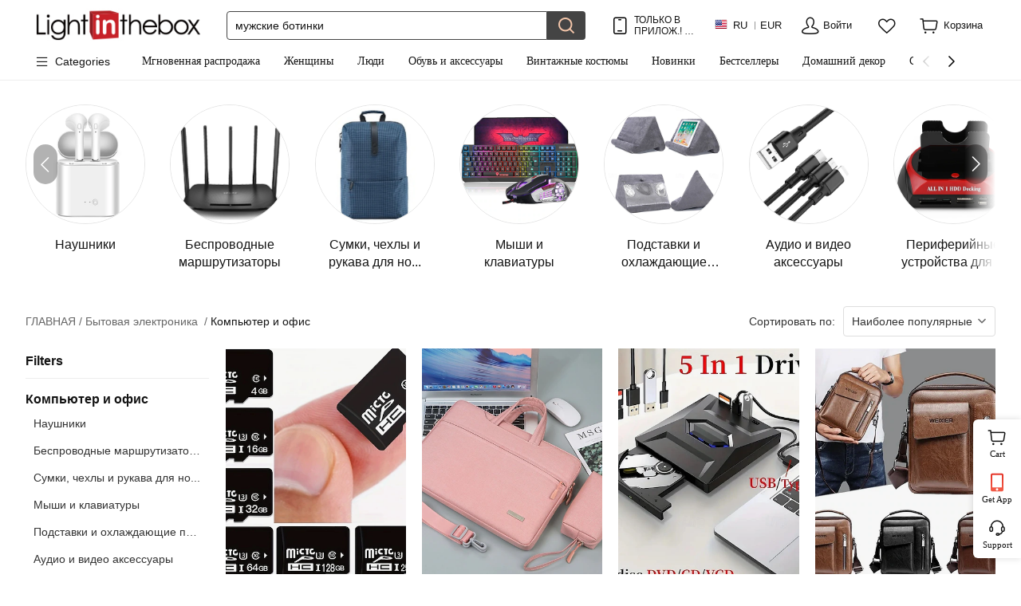

--- FILE ---
content_type: text/html; charset=utf-8
request_url: https://www.lightinthebox.com/ru/c/%D0%9F%D0%BB%D0%B0%D0%BD%D1%88%D0%B5%D1%82%D1%8B_4781/All-3?gclid=CILHqJzAzrECFYQKfAod23UA-w&currency=EUR&litb_from=paid_adwords_search&prm=1.2.70.0&change_lan=1
body_size: 123235
content:
<!DOCTYPE html>
<html dir="ltr" lang="ru">
<link rel="preload" as="image" href="https://litb-cgis.rightinthebox.com/images/384x500/202309/bps/product/inc/szgivk1694399623495.jpg?fmt=webp&v=1">
<head>
    <title>
        Компьютеры и сеть: компьютерные гаджеты со скидкой
    </title>
    <meta name="ROBOTS" content="ALL,max-image-preview:large" />
    <meta http-equiv="Content-Type" content="text/html; charset=utf-8" />
    <meta http-equiv="X-UA-Compatible" content="IE=edge" />
    <meta name="keywords" content="компоненты для компьютеров, аксессуары для ноутбуков онлайн, магазин сетевых кабелей" />
    <meta name="description" content="Множество деталей и устройств для компьютеров, установки сетей и другие товары на LightInTheBox.com. Покупайте компьютерные кабели и адаптеры со скидкой у нас!" />
    <meta name="verify-v1" content="MGkqsolOUHcvvrYVoVFXbv+1Nj4Swp2JzojBZxNFUs4=" />
    <meta name="msvalidate.01" content="1665A7B7572E2999E2E0B6C3BF668693" />
    <meta name="y_key" content="daaadac0cd4a76d8" />
    <meta name="p:domain_verify" content="7216c61b74a5ac22d2e7a905c15ae078"/>
    <meta http-equiv="imagetoolbar" content="no" />
    <meta name="author" content="Lightinthebox&trade; Team" />
    <link rel="icon" href="/favicon.ico" type="image/x-icon" />
    <link rel="shortcut icon" href="/favicon.ico" type="image/x-icon" /> 
    <meta content="telephone=no" name="format-detection">
    <meta name="viewport" content="width=device-width">
    
    <meta content="black" name="apple-mobile-web-app-status-bar-style">
    <meta property="og:title" content="Компьютер и офис"/>
    <meta property="og:type" content="website"/>
    <meta property="og:url" content="https://www.lightinthebox.com/ru/c/%D0%9F%D0%BB%D0%B0%D0%BD%D1%88%D0%B5%D1%82%D1%8B_4781/All-3"/>
    <meta property="og:image" content="https://litb-cgis.rightinthebox.com/images/384x500/202309/bps/product/inc/szgivk1694399623495.jpg"/>
    <meta property="og:image" content="https://litb-cgis.rightinthebox.com/images/384x500/202206/bps/product/inc/johkww1654933926046.jpg"/>
    <meta property="og:image" content="https://litb-cgis.rightinthebox.com/images/384x500/202409/bps/product/inc/ldjrbx1725353301034.jpg"/>
    <meta property="og:image" content="https://litb-cgis.rightinthebox.com/images/384x500/202305/bps/product/inc/wuljqx1685089368748.jpg"/>
    <meta property="og:image" content="https://litb-cgis.rightinthebox.com/images/384x500/202305/bps/product/inc/hugudy1683880864103.jpg"/>
    <meta property="og:site_name" content="Lightinthebox.com"/>
    <meta property="fb:admins" content="720376067,100001060345917,100001786417533"/>
    <meta property="fb:page_id" content="181245226552"/>
    <meta property="og:description" content="Один мир - одна цена! Покупки с нами вас приятно удивят"/>
	<meta name="referrer" content="no-referrer-when-downgrade">
<link rel="preconnect" href="https://li0.rightinthebox.com" crossorigin>
<link rel="preconnect" href="https://litb-cgis.rightinthebox.com" crossorigin>
<link rel="preconnect" href="https://lijc.rightinthebox.com" crossorigin>
    <link rel="canonical" href="https://www.lightinthebox.com/c/computer-office_17252" />
    <link rel="alternate" hreflang="en" href="https://www.lightinthebox.com/c/computer-office_17252?gclid=CILHqJzAzrECFYQKfAod23UA-w&amp;currency=EUR&amp;litb_from=paid_adwords_search&amp;change_lan=1" />
    <link rel="alternate" hreflang="fr" href="https://www.lightinthebox.com/fr/c/informatique-bureau_17252?gclid=CILHqJzAzrECFYQKfAod23UA-w&amp;currency=EUR&amp;litb_from=paid_adwords_search&amp;change_lan=1" />
    <link rel="alternate" hreflang="es" href="https://www.lightinthebox.com/es/c/ordenador-y-oficina_17252?gclid=CILHqJzAzrECFYQKfAod23UA-w&amp;currency=EUR&amp;litb_from=paid_adwords_search&amp;change_lan=1" />
    <link rel="alternate" hreflang="de" href="https://www.lightinthebox.com/de/c/computer-buero_17252?gclid=CILHqJzAzrECFYQKfAod23UA-w&amp;currency=EUR&amp;litb_from=paid_adwords_search&amp;change_lan=1" />
    <link rel="alternate" hreflang="it" href="https://www.lightinthebox.com/it/c/computer-e-ufficio_17252?gclid=CILHqJzAzrECFYQKfAod23UA-w&amp;currency=EUR&amp;litb_from=paid_adwords_search&amp;change_lan=1" />
    <link rel="alternate" hreflang="pt" href="https://www.lightinthebox.com/pt/c/computador-e-escritorio_17252?gclid=CILHqJzAzrECFYQKfAod23UA-w&amp;currency=EUR&amp;litb_from=paid_adwords_search&amp;change_lan=1" />
    <link rel="alternate" hreflang="ja" href="https://www.lightinthebox.com/ja/c/パソコン＆オフィス_17252?gclid=CILHqJzAzrECFYQKfAod23UA-w&amp;currency=EUR&amp;litb_from=paid_adwords_search&amp;change_lan=1" />
    <link rel="alternate" hreflang="ru" href="https://www.lightinthebox.com/ru/c/компьютер-и-офис_17252?gclid=CILHqJzAzrECFYQKfAod23UA-w&amp;currency=EUR&amp;litb_from=paid_adwords_search&amp;change_lan=1" />
    <link rel="alternate" hreflang="nl" href="https://www.lightinthebox.com/nl/c/computer-kantoor_17252?gclid=CILHqJzAzrECFYQKfAod23UA-w&amp;currency=EUR&amp;litb_from=paid_adwords_search&amp;change_lan=1" />
    <link rel="alternate" hreflang="ar" href="https://www.lightinthebox.com/ar/c/كمبيوتر-ومكتب_17252?gclid=CILHqJzAzrECFYQKfAod23UA-w&amp;currency=EUR&amp;litb_from=paid_adwords_search&amp;change_lan=1" />
    <link rel="alternate" hreflang="no" href="https://www.lightinthebox.com/no/c/data-og-kontor_17252?gclid=CILHqJzAzrECFYQKfAod23UA-w&amp;currency=EUR&amp;litb_from=paid_adwords_search&amp;change_lan=1" />
    <link rel="alternate" hreflang="sv" href="https://www.lightinthebox.com/sv/c/dator-och-kontor_17252?gclid=CILHqJzAzrECFYQKfAod23UA-w&amp;currency=EUR&amp;litb_from=paid_adwords_search&amp;change_lan=1" />
    <link rel="alternate" hreflang="fi" href="https://www.lightinthebox.com/fi/c/tietokoneet-ja-toimisto_17252?gclid=CILHqJzAzrECFYQKfAod23UA-w&amp;currency=EUR&amp;litb_from=paid_adwords_search&amp;change_lan=1" />
    <link rel="alternate" hreflang="he" href="https://www.lightinthebox.com/he/c/מחשב-ומשרד_17252?gclid=CILHqJzAzrECFYQKfAod23UA-w&amp;currency=EUR&amp;litb_from=paid_adwords_search&amp;change_lan=1" />
    <link rel="alternate" hreflang="pl" href="https://www.lightinthebox.com/pl/c/komputery-i-biuro_17252?gclid=CILHqJzAzrECFYQKfAod23UA-w&amp;currency=EUR&amp;litb_from=paid_adwords_search&amp;change_lan=1" />
    <link rel="alternate" hreflang="cs" href="https://www.lightinthebox.com/cz/c/pocitace-a-kancelar_17252?gclid=CILHqJzAzrECFYQKfAod23UA-w&amp;currency=EUR&amp;litb_from=paid_adwords_search&amp;change_lan=1" />
    <link rel="alternate" hreflang="el" href="https://www.lightinthebox.com/gr/c/υπολογιστής-γραφείο_17252?gclid=CILHqJzAzrECFYQKfAod23UA-w&amp;currency=EUR&amp;litb_from=paid_adwords_search&amp;change_lan=1" />
    <link rel="alternate" hreflang="ro" href="https://www.lightinthebox.com/ro/c/computer-birou_17252?gclid=CILHqJzAzrECFYQKfAod23UA-w&amp;currency=EUR&amp;litb_from=paid_adwords_search&amp;change_lan=1" />
    <link rel="alternate" hreflang="hu" href="https://www.lightinthebox.com/hu/c/szamitogep-es-iroda_17252?gclid=CILHqJzAzrECFYQKfAod23UA-w&amp;currency=EUR&amp;litb_from=paid_adwords_search&amp;change_lan=1" />
    <link rel="alternate" hreflang="x-default" href="https://www.lightinthebox.com/c/computer-office_17252?gclid=CILHqJzAzrECFYQKfAod23UA-w&amp;currency=EUR&amp;litb_from=paid_adwords_search&amp;change_lan=1" />
    
<style>
footer,header,nav,section{display:block;}
audio,canvas,video{display:inline-block;*display:inline;*zoom:1;}
audio:not([controls]){display:none;}
html{font-size:100%;-webkit-text-size-adjust:100%;-ms-text-size-adjust:100%;}
a:hover,a:active{outline:0;}
sub,sup{position:relative;font-size:75%;line-height:0;vertical-align:baseline;}
sup{top:-0.5em;}
sub{bottom:-0.25em;}
img{border:0;display:inline-block;}
button,input,select,textarea{margin:0;font-size:100%;vertical-align:middle;}
button,input{*overflow:visible;line-height:normal;}
button::-moz-focus-inner,input::-moz-focus-inner{padding:0;border:0;}
button,html input[type="button"],input[type="reset"],input[type="submit"]{-webkit-appearance:button;cursor:pointer;}
label,select,button,input[type="button"],input[type="reset"],input[type="submit"],input[type="radio"],input[type="checkbox"]{cursor:pointer;}
input[type="search"]{-webkit-box-sizing:content-box;-moz-box-sizing:content-box;box-sizing:content-box;-webkit-appearance:textfield;}
input[type="search"]::-webkit-search-decoration,input[type="search"]::-webkit-search-cancel-button{-webkit-appearance:none;}
textarea{overflow:auto;vertical-align:top;}
body,html,h1,h2,h3,h4,h5,h6,input,textarea,table,th,td,embed,blockquote,ul,ol,li,dl,dt,dd,div,form,legend,abbr,img,video,footer,header,menu,output,section,i,strong,sub,sup,p{margin:0;padding:0;}
body,html,img{border:0;}
address,cite,code,th,abbr,var{font-style:normal;font-weight:normal;}
ol,ul{list-style:none;}
q:before,q:after{content:'';}
button,input,select,textarea{margin:0;font-size:100%;vertical-align:middle;}
button,input{*overflow:visible;line-height:normal;}
.clear{clear:both;}
.clearfix:after{content:".";display:block;height:0;clear:both;visibility:hidden;}
div,div:focus,a:hover, a:active, a:focus ,input:focus{outline:0!important;}
body{font-size:12px;line-height:18px;color:#333;background-color:#FFF;}
a{text-decoration:none;}
a:hover,.u,.u:link,.u:visited{text-decoration:underline;}
h1{font-size:24px;}
h3,.h3,h4,.h4{font-size:18px;}
h5,.h5{font-size:14px;}
h6,.h6{font-size:12px;}
h1,h3,h4,h5,h6{font-weight:bold;line-height:30px;margin:10px 0;}
h4,h5,h6{line-height:20px;}
input[type="checkbox"]{margin-right:4px;}
.list li{line-height:20px;list-style:disc;list-style-position:inside;margin:0 0 0 10px;}
.helv-16-b,.helv-16{font-size:16px;}
.helv-11-b,.helv-11{font-size:11px;}
label{display:block;margin-bottom:10px;}
[class^="litb-icon-"],[class*="litb-icon-"]{display:inline-block;vertical-align:top;margin-top:1px;}
.widget,.pagelet{*zoom:1;}
.widget:before,.pagelet:before,.widget:after,.pagelet:after{content:"";display:table;line-height:0;}
.widget:after,.pagelet:after{clear:both;}
.relative{position:relative;z-index:1;}
.absolute{position:absolute;}
.pull-right{float:right;}
.pull-left{float:left;}
.hide{display:none;}
.show{display:block;}
.invisible{visibility:hidden;}
.affix{position:fixed;}
.main-title,.old-title{font-size:22px;font-weight:bold;line-height:30px;margin:20px 0;}
.old-title{font-size:16px;margin:20px 0 0 0;}
.main-text,.small-text,.mini-text{color:#333;font-size:14px;line-height:18px;}
.small-text{font-size:13px;}
.mini-text{font-size:12px;}
.day_seconds b{font-weight:400;}
.litb-span13{width:208px;}
.litb-span29{width:464px;}
.litb-span30{width:480px;}
.litb-span31{width:496px;}
.litb-span36{width:576px;}
.litb-span47{width:752px;}
.plus-motion{position:absolute;left:15px;top:-20px;}
</style>
<link rel="stylesheet" type="text/css" href="https://litb-cgis.rightinthebox.com/lightsource/page/litb/products_category_157-2024/main_7babe1c7dd872a3e.css">
<link rel="stylesheet" type="text/css" href="https://litb-cgis.rightinthebox.com/lightsource/less/theme/default_23893f68122302e9.css">
<link rel="stylesheet" type="text/css" href="https://litb-cgis.rightinthebox.com/lightsource/less/i18n/ru_bd93d3b00cee98b5.css">
        <script type="text/javascript" src="https://litb-cgis.rightinthebox.com/lightsource/js/lib/jquery.min_b6d3ce75c8e77481.js" ></script>
<script type="text/javascript" id='_GlobalConfig_'>
    //cors
    try {
        var hostArr = window.location.host.split('.');
        document.domain = hostArr.length === 2 ? hostArr.join('.') : hostArr.slice(1).join('.');
    } catch (e) {
        console.log(e);
    }
        var litb = {"globalEventId":"267fa274","website":"lightinthebox","baseURL":"https:\/\/www.lightinthebox.com\/","templateId":"page\/litb\/products_category_157-2024\/main.html","gwBaseURL":"https:\/\/gw.lightinthebox.com\/","paymentUrl":"https:\/\/pw.lightinthebox.com\/","resourceURL":"https:\/\/www.lightinthebox.com\/resource_006867403e66a9878d88b81e1ad255d973616b47_litb\/dev_v2\/","resouceURL":"https:\/\/www.lightinthebox.com\/resource_006867403e66a9878d88b81e1ad255d973616b47_litb\/dev_v2\/","siteWater":"","imageURL":"https:\/\/litb-cgis.rightinthebox.com\/","imagesURL":["https:\/\/litb-cgis0.rightinthebox.com\/","https:\/\/litb-cgis1.rightinthebox.com\/","https:\/\/litb-cgis2.rightinthebox.com\/","https:\/\/litb-cgis3.rightinthebox.com\/","https:\/\/litb-cgis4.rightinthebox.com\/","https:\/\/litb-cgis5.rightinthebox.com\/","https:\/\/litb-cgis6.rightinthebox.com\/","https:\/\/litb-cgis7.rightinthebox.com\/","https:\/\/litb-cgis8.rightinthebox.com\/"],"theme":"default","curDate":"2026/01/21 01:50:59","lan":"ru","currency":"EUR","ctrPath":"https:\/\/ctrlitb.rightinthebox.com\/ctr_tracking.php","currSymbol":"EUR \u20ac","currency_symbols":"\u20ac","smallCents":true,"decimal_places":"2","mainPage":"products_category","abTestType":"ATest","pageTemplate":"157","reward_percent":null,"cutSel":"US","current_country_id":223,"pid":null,"cid":"17252","productId":null,"lightsourceURL":"","currencyList":null,"signedIn":false,"recoCountryList":null,"countryList":null,"lightning_sale":"","countryRegionList":null,"fb_flag":null,"fb_review_url":null,"fb_qa_url":null,"uploadServerUrl":"https:\/\/www.lightinthebox.com\/card_uploader\/index.php","addImageRootCardLarge":"https:\/\/litb-cgis.rightinthebox.com\/images_litb\/card\/cardLarge\/","addImageRootCardThumb":"https:\/\/litb-cgis.rightinthebox.com\/images_litb\/card\/cardThumb\/","ajaxWidgets":{"ajax_category_user_photos":{"actionUrl":"https:\/\/www.lightinthebox.com\/ru\/index.php?main_page=info_check&action=ajax_get_category_user_photos","method":"GET","template":"<div class=\"widget u-ph ctr-info ctr-track-a\" ctr=\"{area:'user_photos',type:'REVIEW'}\" data-list=\"{{list}}\" data-write=\"{{write_href}}\" data-writetext=\"{{write_text}}\">\r\n\t<div class=\"user-photo-title\">\r\n\t\t<h2>{{title}}<\/h2>\r\n\t\t<a class=\"see-all\" href=\"{{all_review_url}}\">{{{all_review}}}<\/a>\r\n\t<\/div>\r\n\t<div class=\"viewport\">\r\n\t\t<div class=\"list\"><\/div>\r\n\t\t<a href=\"#\" class=\"huge-extra left arrow-holder ctr-track litb-icon-huge-extra-prev\" \r\n            ctr='{\"type\":\"PRE_NEXT\",\"entity\":\"pre_arrow\" {{#group}},\"group\":\"{{group}}\"{{\/group}}}'>\r\n\t    <\/a>\r\n\t    <a href=\"#\" class=\"huge-extra right arrow-holder ctr-track litb-icon-huge-extra-next\" \r\n\t            ctr='{\"type\":\"PRE_NEXT\",\"entity\":\"next_arrow\" {{#group}},\"group\":\"{{group}}\"{{\/group}}}'>\r\n\t    <\/a>\r\n\t<\/div>\r\n<\/div>\r\n","data":{"categories_id":"17252","pagesize":32,"category_url":"\u043a\u043e\u043c\u043f\u044c\u044e\u0442\u0435\u0440-\u0438-\u043e\u0444\u0438\u0441","categories_name":"\u041a\u043e\u043c\u043f\u044c\u044e\u0442\u0435\u0440 \u0438 \u043e\u0444\u0438\u0441","languages_id":"8","sort":null}},"ajax_related_categories_new":{"actionUrl":"https:\/\/www.lightinthebox.com\/ru\/index.php?main_page=info_check&action=ajax_get_related_categories","method":"GET","template":"","data":{"products_id":null,"categories_id":"17252","prm":"1.2.55.0","sort":null}},"ajax_category_new_arrival":{"actionUrl":"https:\/\/www.lightinthebox.com\/ru\/index.php?main_page=info_check&action=ajax_get_products_new_arrival","method":"GET","template":"","data":{"cid":"17252","categories_url":"\u043a\u043e\u043c\u043f\u044c\u044e\u0442\u0435\u0440-\u0438-\u043e\u0444\u0438\u0441","page_source":"products_category","category_name":"\u041a\u043e\u043c\u043f\u044c\u044e\u0442\u0435\u0440 \u0438 \u043e\u0444\u0438\u0441"}},"ajax_competitive_reviews":{"actionUrl":"https:\/\/www.lightinthebox.com\/ru\/index.php?main_page=info_check&action=ajax_competitive_reviews","method":"GET","template":"","data":{"category_id":"17252","prm":"1.2","category_name":"\u041a\u043e\u043c\u043f\u044c\u044e\u0442\u0435\u0440 \u0438 \u043e\u0444\u0438\u0441","sort":null}},"ajax_pagelet_footer":{"actionUrl":"https:\/\/www.lightinthebox.com\/ru\/index.php?main_page=info_check&action=ajax_get_page_footer","method":"GET","template":"\r\n\t<footer class=\"pagelet pagelet-footer {{#new_footer}}new-pagelet-footer{{\/new_footer}}{{^widget_portal_tags}} no-portal-tags{{\/widget_portal_tags}}\">\r\n\t\t{{#widget_related_tags}}\r\n\t\t\t<div class=\"footer-content\">\r\n\t<div class=\"related-tag\"> \t\t\r\n\t\t<strong>{{title}}<\/strong>:\r\n\t\t{{#item}}\r\n\t\t\t<a href=\"{{{href}}}\" \r\n\t\t\t\t{{#is_new_open_link}}target=\"_blank\"{{\/is_new_open_link}}\r\n\t\t\t\tclass=\"ctr-track\"\r\n\t\t\t\tctr=\"{'area': 'product_list', 'type':'public', 'entity': 'related_tags'}\">{{text}}<\/a>\r\n\t\t{{\/item}}\r\n\t<\/div>\r\n<\/div>\r\n\t\t{{\/widget_related_tags}}\r\n\t\t{{#widget_portal_tags}}\r\n\t\t\t<div class=\"footer-content\">\n\t<div class=\"portal-tag\">\n\t\t{{#portal_tag}}\n            {{#title}}\n                <a href=\"{{href}}\" target=\"_blank\"><strong>{{title}}<\/strong><\/a>\n            {{\/title}}\n\t\t{{\/portal_tag}}\n\t<\/div>\n<\/div>\r\n\t\t{{\/widget_portal_tags}}\r\n\t\t{{#new_footer}}\r\n\t\t<div class=\"widget footer\">\r\n\t\t\t<div class=\"footer-content\">\r\n\t\t\t\t{{#widget_my_world_store}}\r\n\t\t\t\t<div class=\"widget my-world-store\">\r\n    {{#new_footer}}\r\n        <h2><span class=\"bg-litb_footer_icon_logo\"><\/span>{{{new_my_world_store}}}<\/h2>\r\n    {{\/new_footer}}\r\n    {{^new_footer}}\r\n        <h2><span class=\"bg-litb_footer_icon_logo\"><\/span>{{{my_world_store}}}<\/h2>\r\n    {{\/new_footer}}\r\n    <h3>{{{litb_nyse}}}<\/h3>\r\n<\/div>\r\n\t\t\t\t{{\/widget_my_world_store}}\r\n\t\t\t\t{{#widget_why_buy_from_us}}\r\n\t\t\t\t<div class=\"why-buy-from-us\">\r\n\t{{#new_footer}}\r\n\t\t{{#item}}\r\n\t\t<dl class=\"from-us-{{name}}\">\r\n\t\t\t<dd class=\"icon iconfont litb-iconfont-{{name}}\"><\/dd>\r\n\t\t\t<dt>{{title}}<\/dt>\r\n\t\t\t<dd>{{description}}<\/dd>\r\n\t\t<\/dl>\r\n\t\t{{\/item}}\r\n\t{{\/new_footer}}\r\n\t{{^new_footer}}\r\n\t\t{{#item}}\r\n\t\t<dl class=\"from-us-{{name}}\">\r\n\t\t\t<dd class=\"litb-icon-{{name}}\"><\/dd>\r\n\t\t\t<dt>{{title}}<\/dt>\r\n\t\t\t<dd>{{description}}<\/dd>\r\n\t\t<\/dl>\r\n\t\t{{\/item}}\r\n\t{{\/new_footer}}\r\n<\/div>\r\n\t\t\t\t{{\/widget_why_buy_from_us}}\r\n\t\t\t\t{{^is_ouku}}\r\n\t\t\t\t\t<div class=\"new-footer-flex-wrapper\">\r\n\t\t\t\t\t\t{{#widget_our_newsletters}}\r\n\t\t\t\t\t\t<dl class=\"our-newsletters\" data-check=\"{{check_email_address}}\">\r\n\t<dt>{{title}}<\/dt>\r\n\t<dd>\r\n\t\t<form method=\"post\" action=\"{{action}}\">\r\n\t\t    <input type=\"hidden\" value=\"index\" name=\"url\">\r\n\t\t\t<input title=\"{{your_email_address}}\"\r\n\t\t\t\t type=\"text\" \r\n\t\t\t\t autocomplete=\"off\"\r\n\t\t\t\t {{^new_footer}}value=\"{{your_email_address}}\"{{\/new_footer}} \r\n\t\t\t\t data-value=\"{{your_email_address}}\"\r\n\t\t\t\t {{#new_footer}}placeholder=\"{{your_email_address}}\" {{\/new_footer}}\r\n\t\t\t\t class=\"footer-sub-addr\" \r\n\t\t\t\t name=\"email\"><input class=\"btn-base\" type=\"submit\" value=\"{{subscribe}}\"\/>\r\n\t\t\t<div class=\"error-info-email\"><\/div>\r\n\t\t<\/form>\r\n\t<\/dd>\r\n<\/dl>\r\n\t\t\t\t\t\t{{\/widget_our_newsletters}}\r\n\t\t\t\t\t\t{{#widget_join_our_community}}\r\n\t\t\t\t\t\t<dl class=\"join-our-community ctr-track-a ctr-info\" ctr=\"{'area':'footer_sns_share','type':'public'}\">\r\n\t<dt>{{title}}<\/dt>\r\n\t<dd>\r\n\t\t{{#item}}\r\n\t\t\t<a title=\"{{entity}}\" class=\"icon iconfont ctr-track-show litb-icon-{{entity}}{{#new_footer}}-new{{\/new_footer}}\" ctr=\"{'entity':'{{entity}}'}\" rel=\"nofollow\" target=\"_blank\" href=\"{{{href}}}\"><\/a>\r\n\t\t{{\/item}}\r\n\t<\/dd>\r\n<\/dl>\r\n\t\t\t\t\t\t{{\/widget_join_our_community}}\r\n\t\t\t\t\t\t{{#widget_our_mobile_apps}}\r\n\t\t\t\t\t\t<dl class=\"our-mobile-apps\">\r\n\t<dt>{{title}}<\/dt>\r\n\t<dd>\r\n\t\t<a title=\"download app on the App Store\" class=\"litb-icon-apple\" target=\"_blank\" href=\"{{{apple}}}\">\r\n\t\t\t{{#new_footer}}\r\n\t\t\t\t<i class=\"icon iconfont bg-litb_footer_icon_apple\"><\/i>{{apple_text}}\r\n\t\t\t{{\/new_footer}}\r\n\t\t<\/a>\r\n\t\t<a title=\"download app on the Google Play\" class=\"litb-icon-google-play\" target=\"_blank\" href=\"{{{google_play}}}\">\r\n\t\t\t{{#new_footer}}\r\n\t\t\t\t<i class=\"icon iconfont bg-litb_footer_icon_google_play\"><\/i>{{google_text}}\r\n\t\t\t{{\/new_footer}}\r\n\t\t<\/a>\r\n\t<\/dd>\r\n<\/dl>\r\n\t\t\t\t\t\t{{\/widget_our_mobile_apps}}\r\n\t\t\t\t\t<\/div>\r\n\t\t\t\t{{\/is_ouku}}\r\n\t\t\t<\/div>\r\n\t\t\t<div class=\"footer-background\">\r\n\t\t\t\t<div class=\"footer-content\">\r\n\t\t\t\t\t{{#widget_customer_help}}\r\n\t\t\t\t\t<div class=\"customer-help\">\r\n\t{{#company_info}}\t\r\n\t\t<dl>\r\n\t\t\t<dt>{{title}}<\/dt>\r\n\t\t\t{{#item}}\r\n\t\t\t\t<dd><a href=\"{{{href}}}\" rel=\"nofollow\" target=\"_blank\">{{text}}<\/a><\/dd>\r\n\t\t\t{{\/item}}\r\n\t\t<\/dl>\r\n\t{{\/company_info}}\t\r\n\t{{#customer_service}}\t\r\n\t\t<dl>\r\n\t\t\t<dt>{{title}}<\/dt>\r\n\t\t\t{{#item}}\r\n\t\t\t\t<dd><a href=\"{{{href}}}\" rel=\"nofollow\" target=\"_blank\">{{text}}<\/a><\/dd>\r\n\t\t\t{{\/item}}\r\n\t\t<\/dl>\r\n\t{{\/customer_service}}\r\n\t{{#company_policies}}\t\r\n\t\t<dl>\r\n\t\t\t<dt>{{title}}<\/dt>\r\n\t\t\t{{#item}}\r\n\t\t\t\t<dd><a href=\"{{{href}}}\" rel=\"nofollow\" target=\"_blank\">{{text}}<\/a><\/dd>\r\n\t\t\t{{\/item}}\r\n\t\t<\/dl>\r\n\t{{\/company_policies}}\r\n\t{{#payment_shipping}}\t\r\n\t\t<dl>\r\n\t\t\t<dt>{{title}}<\/dt>\r\n\t\t\t{{#item}}\r\n\t\t\t\t<dd><a href=\"{{{href}}}\" rel=\"nofollow\" target=\"_blank\">{{text}}<\/a><\/dd>\r\n\t\t\t{{\/item}}\r\n\t\t<\/dl>\r\n\t{{\/payment_shipping}}\r\n\t{{#other_business}}\t\r\n\t\t<dl>\r\n\t\t\t<dt>{{title}}<\/dt>\r\n\t\t\t{{#item}}\r\n\t\t\t\t<dd><a {{#js}}href=\"javascript:void(0);\" onclick=\"javascript:window.open('{{{href}}}','olcwhatispaypal','toolbar=no, location=no, directories=no, status=no, menubar=no, scrollbars=yes, resizable=yes');return false;\"{{\/js}}{{^js}}href=\"{{{href}}}\"{{\/js}} rel=\"nofollow\" target=\"_blank\" {{#ctr}}class=\"ctr-track ctr-track-show\" ctr='{{ctr}}'{{\/ctr}}>{{text}}<\/a><\/dd>\r\n\t\t\t{{\/item}}\r\n\t\t<\/dl>\r\n\t{{\/other_business}}\r\n<\/div>\r\n\t\t\t\t\t{{\/widget_customer_help}}\r\n\t\t\t\t\t<div class=\"footer-website\">\r\n\t\t\t\t\t\t{{#widget_a_to_z}}\r\n\t\t\t\t\t\t<div class=\"a-to-z\">\n    <dl>\n        <dt>\n            <a class=\"a-to-z-i\" rel=\"nofollow\" href=\"{{{index_href}}}\"  target=\"_blank\">{{index_text}}<\/a>\n            <a rel=\"nofollow\" href=\"{{{sitemap_href}}}\"  target=\"_blank\">{{sitemap_text}}<\/a>\n            <a class=\"footer-product-reviews\"  target=\"_blank\" href=\"{{{product_reviews_href}}}\">{{product_reviews_text}}<\/a>\n        <\/dt>\n        <dd>{{#item}}<a rel=\"nofollow\" href=\"{{{href}}}\"  target=\"_blank\">{{text}}<\/a>{{\/item}}<\/dd>\n    <\/dl>\n<\/div>\r\n\t\t\t\t\t\t{{\/widget_a_to_z}}\r\n\t\t\t\t\t\t<div class=\"footer-website-right\">\r\n\t\t\t\t\t\t\t{{#widget_related_Links}}\r\n\t\t\t\t\t\t\t<div class=\"related-Links\">\r\n\t{{#item}}<a href=\"{{{href}}}\" target=\"_blank\"><dl><dt>{{name}}<\/dt><dd>{{description}}<\/dd><\/dl><\/a>{{\/item}}\r\n<\/div>\r\n\t\t\t\t\t\t\t{{\/widget_related_Links}}\r\n\t\t\t\t\t\t<\/div>\r\n\t\t\t\t\t<\/div>\r\n\t\t\t\t\t{{#widget_partners}}\r\n\t\t\t\t\t{{#footer_payment_logo_202206}}\r\n<div class=\"new-footer-partners\">\r\n\t\r\n\t<span target=\"_blank\"\r\n\t\tonclick=\"javascript:window.open('https:\/\/www.paypal.com\/us\/cgi-bin\/webscr?cmd=xpt\/Marketing\/popup\/OLCWhatIsPayPal-outside','olcwhatispaypal','toolbar=no, location=no, directories=no, status=no, menubar=no, scrollbars=yes, resizable=yes, width=400, height=350');return false;\"\r\n\t\tclass=\"payment-icon PayPal\">PayPal<\/span>\r\n\t\t<span class=\"payment-icon Visa\"><\/span>\r\n\t\t<span class=\"payment-icon MasterCard\"><\/span>\r\n\t\t<span class=\"payment-icon Maestro\"><\/span>\r\n\t\t<span class=\"payment-icon CB\"><\/span>\r\n\t\t<span class=\"payment-icon AE\"><\/span>\r\n\t\t<span class=\"payment-icon DinersClub\"><\/span>\r\n\t\t<span class=\"payment-icon Discover\"><\/span>\r\n\t\t<span class=\"payment-icon JCB\"><\/span>\r\n\t\t<span class=\"payment-icon WireTransfer\"><\/span>\r\n\t\t<span class=\"payment-icon Klarna\"><\/span>\r\n\t\t<span class=\"payment-icon Afterpay\"><\/span>\r\n\t\t<span class=\"payment-icon iDeal\"><\/span>\r\n\t\t<span class=\"payment-icon OXXO\"><\/span>\r\n\t\t<span class=\"payment-icon Boleto\"><\/span>\r\n\t\t<span class=\"payment-icon2 norton-logo\"><\/span>\r\n\t\t<span class=\"payment-icon2 ups\"><\/span>\r\n\t\t<span class=\"payment-icon2 ems\"><\/span>\r\n\t\t<span class=\"payment-icon2 dhl\"><\/span>\r\n<\/div>\r\n{{\/footer_payment_logo_202206}}\r\n{{^footer_payment_logo_202206}}\r\n<div class=\"footer-partners\">\r\n\t\r\n\t<span target=\"_blank\"\r\n\t\tonclick=\"javascript:window.open('https:\/\/www.paypal.com\/us\/cgi-bin\/webscr?cmd=xpt\/Marketing\/popup\/OLCWhatIsPayPal-outside','olcwhatispaypal','toolbar=no, location=no, directories=no, status=no, menubar=no, scrollbars=yes, resizable=yes, width=400, height=350');return false;\"\r\n\t\tclass=\"payment-icon PayPal\">PayPal<\/span>\r\n\t\t<span class=\"payment-icon Visa\"><\/span>\r\n\t\t<span class=\"payment-icon MasterCard\"><\/span>\r\n\t\t<span class=\"payment-icon AE\"><\/span>\r\n\t\t<span class=\"payment-icon JCB\"><\/span>\r\n\t\t<span class=\"payment-icon Maestro\"><\/span>\r\n\t\t<span class=\"payment-icon DinersClub\"><\/span>\r\n\t\t<span class=\"payment-icon Discover\"><\/span>\r\n\t\t<span class=\"payment-icon CB\"><\/span>\r\n\t\t<span class=\"payment-icon Sofort\"><\/span>\r\n\t\t<span class=\"payment-icon iDeal\"><\/span>\r\n\t\t<span class=\"payment-icon Klarna\"><\/span>\r\n\t\t<span class=\"payment-icon Elo\"><\/span>\r\n\t\t<span class=\"payment-icon Boleto\"><\/span>\r\n\t\t<span class=\"payment-icon OXXO\"><\/span>\r\n\t\t\r\n\t\t<span class=\"payment-icon Westernunion\"><\/span>\r\n\t\t<span class=\"payment-icon norton-logo\"><\/span>\r\n\t\t{{^new_footer}}<span class=\"payment-icon delivery\"><\/span>{{\/new_footer}}\r\n\t\t{{#new_footer}}<span class=\"payment-icon ups\"><\/span>{{\/new_footer}}\r\n\t\t{{#new_footer}}<span class=\"payment-icon ems\"><\/span>{{\/new_footer}}\r\n\t\t{{#new_footer}}<span class=\"payment-icon dhl\"><\/span>{{\/new_footer}}\r\n<\/div>\r\n{{\/footer_payment_logo_202206}}\r\n\t\t\t\t\t{{\/widget_partners}}\r\n\t\t\t\t<\/div>\r\n\t\t\t<\/div>\r\n\t\t\t{{#copyright}}\r\n\t\t\t<div class=\"copyright\">{{{copyright}}}<\/div>\r\n\t\t\t{{\/copyright}}\r\n\t\t<\/div>\r\n\t\t{{\/new_footer}}\r\n\t\t{{^new_footer}}\r\n\t\t<div class=\"widget footer\">\r\n\t\t\t<div class=\"footer-content\">\r\n\t\t\t\t{{#widget_my_world_store}}\r\n\t\t\t\t\t<div class=\"widget my-world-store\">\r\n    {{#new_footer}}\r\n        <h2><span class=\"bg-litb_footer_icon_logo\"><\/span>{{{new_my_world_store}}}<\/h2>\r\n    {{\/new_footer}}\r\n    {{^new_footer}}\r\n        <h2><span class=\"bg-litb_footer_icon_logo\"><\/span>{{{my_world_store}}}<\/h2>\r\n    {{\/new_footer}}\r\n    <h3>{{{litb_nyse}}}<\/h3>\r\n<\/div>\r\n\t\t\t\t{{\/widget_my_world_store}}\r\n\t\t\t\t{{#widget_join_our_community}}\r\n\t\t\t\t\t<dl class=\"join-our-community ctr-track-a ctr-info\" ctr=\"{'area':'footer_sns_share','type':'public'}\">\r\n\t<dt>{{title}}<\/dt>\r\n\t<dd>\r\n\t\t{{#item}}\r\n\t\t\t<a title=\"{{entity}}\" class=\"icon iconfont ctr-track-show litb-icon-{{entity}}{{#new_footer}}-new{{\/new_footer}}\" ctr=\"{'entity':'{{entity}}'}\" rel=\"nofollow\" target=\"_blank\" href=\"{{{href}}}\"><\/a>\r\n\t\t{{\/item}}\r\n\t<\/dd>\r\n<\/dl>\r\n\t\t\t\t{{\/widget_join_our_community}}\r\n\t\t\t\t{{#widget_our_newsletters}}\r\n\t\t\t\t\t<dl class=\"our-newsletters\" data-check=\"{{check_email_address}}\">\r\n\t<dt>{{title}}<\/dt>\r\n\t<dd>\r\n\t\t<form method=\"post\" action=\"{{action}}\">\r\n\t\t    <input type=\"hidden\" value=\"index\" name=\"url\">\r\n\t\t\t<input title=\"{{your_email_address}}\"\r\n\t\t\t\t type=\"text\" \r\n\t\t\t\t autocomplete=\"off\"\r\n\t\t\t\t {{^new_footer}}value=\"{{your_email_address}}\"{{\/new_footer}} \r\n\t\t\t\t data-value=\"{{your_email_address}}\"\r\n\t\t\t\t {{#new_footer}}placeholder=\"{{your_email_address}}\" {{\/new_footer}}\r\n\t\t\t\t class=\"footer-sub-addr\" \r\n\t\t\t\t name=\"email\"><input class=\"btn-base\" type=\"submit\" value=\"{{subscribe}}\"\/>\r\n\t\t\t<div class=\"error-info-email\"><\/div>\r\n\t\t<\/form>\r\n\t<\/dd>\r\n<\/dl>\r\n\t\t\t\t{{\/widget_our_newsletters}}\r\n\t\t\t\t{{#widget_our_mobile_apps}}\r\n\t\t\t\t\t<dl class=\"our-mobile-apps\">\r\n\t<dt>{{title}}<\/dt>\r\n\t<dd>\r\n\t\t<a title=\"download app on the App Store\" class=\"litb-icon-apple\" target=\"_blank\" href=\"{{{apple}}}\">\r\n\t\t\t{{#new_footer}}\r\n\t\t\t\t<i class=\"icon iconfont bg-litb_footer_icon_apple\"><\/i>{{apple_text}}\r\n\t\t\t{{\/new_footer}}\r\n\t\t<\/a>\r\n\t\t<a title=\"download app on the Google Play\" class=\"litb-icon-google-play\" target=\"_blank\" href=\"{{{google_play}}}\">\r\n\t\t\t{{#new_footer}}\r\n\t\t\t\t<i class=\"icon iconfont bg-litb_footer_icon_google_play\"><\/i>{{google_text}}\r\n\t\t\t{{\/new_footer}}\r\n\t\t<\/a>\r\n\t<\/dd>\r\n<\/dl>\r\n\t\t\t\t{{\/widget_our_mobile_apps}}\r\n\t\t\t<\/div>\r\n\t\t\t<br class=\"clear\">\r\n\t\t\t<div class=\"footer-background\">\r\n\t\t\t\t{{#widget_why_buy_from_us}}\r\n\t\t\t\t\t<div class=\"why-buy-from-us\">\r\n\t{{#new_footer}}\r\n\t\t{{#item}}\r\n\t\t<dl class=\"from-us-{{name}}\">\r\n\t\t\t<dd class=\"icon iconfont litb-iconfont-{{name}}\"><\/dd>\r\n\t\t\t<dt>{{title}}<\/dt>\r\n\t\t\t<dd>{{description}}<\/dd>\r\n\t\t<\/dl>\r\n\t\t{{\/item}}\r\n\t{{\/new_footer}}\r\n\t{{^new_footer}}\r\n\t\t{{#item}}\r\n\t\t<dl class=\"from-us-{{name}}\">\r\n\t\t\t<dd class=\"litb-icon-{{name}}\"><\/dd>\r\n\t\t\t<dt>{{title}}<\/dt>\r\n\t\t\t<dd>{{description}}<\/dd>\r\n\t\t<\/dl>\r\n\t\t{{\/item}}\r\n\t{{\/new_footer}}\r\n<\/div>\r\n\t\t\t\t{{\/widget_why_buy_from_us}}\r\n\t\t\t\t<br class=\"clear\">\r\n\t\t\t\t<div class=\"footer-content\">\r\n\t\t\t\t\t{{#widget_customer_help}}\r\n\t\t\t\t\t\t<div class=\"customer-help\">\r\n\t{{#company_info}}\t\r\n\t\t<dl>\r\n\t\t\t<dt>{{title}}<\/dt>\r\n\t\t\t{{#item}}\r\n\t\t\t\t<dd><a href=\"{{{href}}}\" rel=\"nofollow\" target=\"_blank\">{{text}}<\/a><\/dd>\r\n\t\t\t{{\/item}}\r\n\t\t<\/dl>\r\n\t{{\/company_info}}\t\r\n\t{{#customer_service}}\t\r\n\t\t<dl>\r\n\t\t\t<dt>{{title}}<\/dt>\r\n\t\t\t{{#item}}\r\n\t\t\t\t<dd><a href=\"{{{href}}}\" rel=\"nofollow\" target=\"_blank\">{{text}}<\/a><\/dd>\r\n\t\t\t{{\/item}}\r\n\t\t<\/dl>\r\n\t{{\/customer_service}}\r\n\t{{#company_policies}}\t\r\n\t\t<dl>\r\n\t\t\t<dt>{{title}}<\/dt>\r\n\t\t\t{{#item}}\r\n\t\t\t\t<dd><a href=\"{{{href}}}\" rel=\"nofollow\" target=\"_blank\">{{text}}<\/a><\/dd>\r\n\t\t\t{{\/item}}\r\n\t\t<\/dl>\r\n\t{{\/company_policies}}\r\n\t{{#payment_shipping}}\t\r\n\t\t<dl>\r\n\t\t\t<dt>{{title}}<\/dt>\r\n\t\t\t{{#item}}\r\n\t\t\t\t<dd><a href=\"{{{href}}}\" rel=\"nofollow\" target=\"_blank\">{{text}}<\/a><\/dd>\r\n\t\t\t{{\/item}}\r\n\t\t<\/dl>\r\n\t{{\/payment_shipping}}\r\n\t{{#other_business}}\t\r\n\t\t<dl>\r\n\t\t\t<dt>{{title}}<\/dt>\r\n\t\t\t{{#item}}\r\n\t\t\t\t<dd><a {{#js}}href=\"javascript:void(0);\" onclick=\"javascript:window.open('{{{href}}}','olcwhatispaypal','toolbar=no, location=no, directories=no, status=no, menubar=no, scrollbars=yes, resizable=yes');return false;\"{{\/js}}{{^js}}href=\"{{{href}}}\"{{\/js}} rel=\"nofollow\" target=\"_blank\" {{#ctr}}class=\"ctr-track ctr-track-show\" ctr='{{ctr}}'{{\/ctr}}>{{text}}<\/a><\/dd>\r\n\t\t\t{{\/item}}\r\n\t\t<\/dl>\r\n\t{{\/other_business}}\r\n<\/div>\r\n\t\t\t\t\t{{\/widget_customer_help}}\r\n\r\n\t\t\t\t\t{{#widget_a_to_z}}\r\n\t\t\t\t\t\t<div class=\"a-to-z\">\r\n\t<dl>\r\n\t\t<dt><a class=\"a-to-z-i\" rel=\"nofollow\" href=\"{{{index_href}}}\" target=\"_blank\">{{index_text}}<\/a><a rel=\"nofollow\" href=\"{{{sitemap_href}}}\" target=\"_blank\">{{sitemap_text}}<\/a><\/dt>\r\n\t\t<dd>{{#item}}<a rel=\"nofollow\" href=\"{{{href}}}\" target=\"_blank\">{{text}}<\/a>{{\/item}}<\/dd>\r\n\t<\/dl><a class=\"footer-product-reviews\" target=\"_blank\" href=\"{{{product_reviews_href}}}\">{{product_reviews_text}}<\/a>\r\n\r\n<\/div>\r\n\t\t\t\t\t{{\/widget_a_to_z}}\r\n\r\n\t\t\t\t\t{{#widget_related_Links}}\r\n\t\t\t\t\t\t<div class=\"related-Links\">\r\n\t{{#item}}<a href=\"{{{href}}}\" target=\"_blank\"><dl><dt>{{name}}<\/dt><dd>{{description}}<\/dd><\/dl><\/a>{{\/item}}\r\n<\/div>\r\n\t\t\t\t\t{{\/widget_related_Links}}\r\n\t\t\t\t\t{{#widget_partners}}\r\n\t\t\t\t\t\t{{#footer_payment_logo_202206}}\r\n<div class=\"new-footer-partners\">\r\n\t\r\n\t<span target=\"_blank\"\r\n\t\tonclick=\"javascript:window.open('https:\/\/www.paypal.com\/us\/cgi-bin\/webscr?cmd=xpt\/Marketing\/popup\/OLCWhatIsPayPal-outside','olcwhatispaypal','toolbar=no, location=no, directories=no, status=no, menubar=no, scrollbars=yes, resizable=yes, width=400, height=350');return false;\"\r\n\t\tclass=\"payment-icon PayPal\">PayPal<\/span>\r\n\t\t<span class=\"payment-icon Visa\"><\/span>\r\n\t\t<span class=\"payment-icon MasterCard\"><\/span>\r\n\t\t<span class=\"payment-icon Maestro\"><\/span>\r\n\t\t<span class=\"payment-icon CB\"><\/span>\r\n\t\t<span class=\"payment-icon AE\"><\/span>\r\n\t\t<span class=\"payment-icon DinersClub\"><\/span>\r\n\t\t<span class=\"payment-icon Discover\"><\/span>\r\n\t\t<span class=\"payment-icon JCB\"><\/span>\r\n\t\t<span class=\"payment-icon WireTransfer\"><\/span>\r\n\t\t<span class=\"payment-icon Klarna\"><\/span>\r\n\t\t<span class=\"payment-icon Afterpay\"><\/span>\r\n\t\t<span class=\"payment-icon iDeal\"><\/span>\r\n\t\t<span class=\"payment-icon OXXO\"><\/span>\r\n\t\t<span class=\"payment-icon Boleto\"><\/span>\r\n\t\t<span class=\"payment-icon2 norton-logo\"><\/span>\r\n\t\t<span class=\"payment-icon2 ups\"><\/span>\r\n\t\t<span class=\"payment-icon2 ems\"><\/span>\r\n\t\t<span class=\"payment-icon2 dhl\"><\/span>\r\n<\/div>\r\n{{\/footer_payment_logo_202206}}\r\n{{^footer_payment_logo_202206}}\r\n<div class=\"footer-partners\">\r\n\t\r\n\t<span target=\"_blank\"\r\n\t\tonclick=\"javascript:window.open('https:\/\/www.paypal.com\/us\/cgi-bin\/webscr?cmd=xpt\/Marketing\/popup\/OLCWhatIsPayPal-outside','olcwhatispaypal','toolbar=no, location=no, directories=no, status=no, menubar=no, scrollbars=yes, resizable=yes, width=400, height=350');return false;\"\r\n\t\tclass=\"payment-icon PayPal\">PayPal<\/span>\r\n\t\t<span class=\"payment-icon Visa\"><\/span>\r\n\t\t<span class=\"payment-icon MasterCard\"><\/span>\r\n\t\t<span class=\"payment-icon AE\"><\/span>\r\n\t\t<span class=\"payment-icon JCB\"><\/span>\r\n\t\t<span class=\"payment-icon Maestro\"><\/span>\r\n\t\t<span class=\"payment-icon DinersClub\"><\/span>\r\n\t\t<span class=\"payment-icon Discover\"><\/span>\r\n\t\t<span class=\"payment-icon CB\"><\/span>\r\n\t\t<span class=\"payment-icon Sofort\"><\/span>\r\n\t\t<span class=\"payment-icon iDeal\"><\/span>\r\n\t\t<span class=\"payment-icon Klarna\"><\/span>\r\n\t\t<span class=\"payment-icon Elo\"><\/span>\r\n\t\t<span class=\"payment-icon Boleto\"><\/span>\r\n\t\t<span class=\"payment-icon OXXO\"><\/span>\r\n\t\t\r\n\t\t<span class=\"payment-icon Westernunion\"><\/span>\r\n\t\t<span class=\"payment-icon norton-logo\"><\/span>\r\n\t\t{{^new_footer}}<span class=\"payment-icon delivery\"><\/span>{{\/new_footer}}\r\n\t\t{{#new_footer}}<span class=\"payment-icon ups\"><\/span>{{\/new_footer}}\r\n\t\t{{#new_footer}}<span class=\"payment-icon ems\"><\/span>{{\/new_footer}}\r\n\t\t{{#new_footer}}<span class=\"payment-icon dhl\"><\/span>{{\/new_footer}}\r\n<\/div>\r\n{{\/footer_payment_logo_202206}}\r\n\t\t\t\t\t{{\/widget_partners}}\r\n\t\t\t\t\t{{#copyright}}\r\n\t\t\t\t\t\t<div class=\"copyright\">{{{copyright}}}<\/div>\r\n\t\t\t\t\t{{\/copyright}}\r\n\t\t\t\t<\/div>\r\n\t\t\t<\/div>\r\n\t\t<\/div>\r\n\t\t{{\/new_footer}}\r\n\t<\/footer>\r\n","data":{"page_name":"products_category","page_prm":null,"category_id":"17252"}}},"prm":{"site":1,"page":2},"sepcification_ga":null,"change_country_new":false,"showDate":null,"site":"","header_optimize":1,"new_login_style":1,"currency_property":{"decimal_places":"2","decimal_point":".","thousands_point":",","currency":"EUR","currency_symbol":"EUR \u20ac","currency_origin_symbol":"\u20ac"},"channel_params":"vela_device=&vela_is_first_visit=&vela_s=&vela_s_c=&vela_v=&vela_v_c=&vela_w=&vela_w_c=","is_user_first_request":true,"ajax_token":"55f734f64511a42a2c6dede99d6f91b9","cdn_resource_url":"https:\/\/litb-cgis.rightinthebox.com\/resource_006867403e66a9878d88b81e1ad255d973616b47_litb\/\/dev_v2\/","app_link_domain":"https:\/\/app.lightinthebox.com\/sl\/app\/link","ctr":{"country":"US","currency":"EUR","ti":"157"},"size_unit":"inch"};
        litb.startTime = (new Date()).getTime();
        //eur site set baseUrl
        litb.baseURL = 'https://' + window.location.host + '/';
    $.each(['abbr','aside','details','footer','header','section','hgroup','nav','summary','main'],function(i,el){
        document.createElement(el);
    });

    window.reportedFeature = [];
    $.widgetAjax = function( widgetName, function_before,function_after,fuction_pack_data, error_function_cb){
        try{
            if(!$.isEmptyObject(litb.ajaxWidgets) && !$.isEmptyObject(litb.ajaxWidgets[widgetName])) {
                var ajaxData = litb.ajaxWidgets[widgetName];
                if (!$.isEmptyObject(ajaxData)) {
                    var params = {};
                    var extend_params = function_before();
                    if(!$.isEmptyObject(ajaxData.data)){
                        params = $.extend(true, ajaxData.data, extend_params);
                    } else {
                        params = extend_params;
                    }
                    //default method is GET
                    var ajaxMethod = 'GET';
                    if(ajaxData.method && '' != ajaxData.method ) {
                        ajaxMethod = ajaxData.method;
                    }
                    $.ajax({
                        url:ajaxData.actionUrl,
                        data:params,
                        method:ajaxMethod,
                        dataType:'json',
                        success: function(data) {
                            if(data.result == 'success' && data.info != '') {
                                var widget = $('#'+ widgetName);
                                if(typeof data.info=='object'&&!Array.isArray(data.info)){
                                    data.info.is_new_open_link='1'?true:false;
								}
                                // ga上报
                                if(data.ga_send_info) {
                                    var featureList = data.ga_send_info.feature_list;
                                    var reAssembledFeature = [];
                                    for (var i in featureList) {
                                        if(window.reportedFeature.indexOf(featureList[i]) > -1){
                                            continue;
                                        }
                                        reAssembledFeature.push(featureList[i]);
                                        window.reportedFeature.push(featureList[i]);
                                    }
                                    if (reAssembledFeature.length > 0) {
                                        var featureString = reAssembledFeature.join('_');
                                        window.dataLayer.push({
                                            event: 'GA_CUSTOM_EVENT',
                                            eventAction: data.ga_send_info.event_action,
                                            eventCategory: featureString,
                                            eventValue: '',
                                            eventLabel: 'from gtm'
                                        });
                                    }
                                }
                                // 优化单品页的模板渲染
                                if(data.info){
                                    var rendered = '';
                                    if(fuction_pack_data){
                                        data=fuction_pack_data(data);
                                    }
                                    if(data){
                                        var template = data.template ? data.template : ajaxData.template;
                                        rendered = Mustache.render(template, data.info);
                                        widget.removeClass('hide');
                                        widget.html('');
                                        widget.html(rendered);
                                    }
                                }
                                function_after.call();
                            } else if(data.result == 'error') {
                                function_after.call();
                            } else {
                                error_function_cb && error_function_cb(data);
                                throw 'get data from zeus failed';
                            }
                        }
                    });
                }
            } else {
                if (!$.isEmptyObject(ajaxData)) {
                    function_after.call();
                }
            }
        }catch(err){
            if(window.console && window.console.error){
                window.console.error(err.name + ':' + err.message);
            }
        }
    }
    $.sandbox = function(func){
        try{
            func.call(); 
        }catch(err){
            if(window.console && window.console.error){
                window.console.error(err.name + ':' + err.message);
            }
        }
        // func.call(); 
    };
    $.imgOnError = function(img){
        img = $(img);
        img.unbind("error");

        var base = litb.resourceURL || litb.resouceURL; //old is `resouceURL`!
        var imgPrefix = litb.website == 'ouku' ? 'ouku_' : '';
		if(Math.round(img.width()/img.height()) === 1){
			img.attr("src", base + 'base-images/' + imgPrefix + '300x300.png');
		}else{
			img.attr("src", base + 'base-images/' + imgPrefix + '185x300.png');
		}
    }
    $(window).on('image-load-fail', function(e, data){
        var el = data.el;        
        if(el){
            $.imgOnError(el);
        }
    });
    $.fn.prmListener = function(options){
        var el = $(this);
        if(!litb.prm["page"]||el.attr('href').indexOf('prm')!=-1||!el.parents('.prm').data('prm')) return;
        var options = $.extend({
                'prm' : litb.prm["site"] + '.' + litb.prm["page"]   + '.' + el.parents('.prm').data('prm') + '.'+options.index
            },
            options
        );
        if(el.attr('href').indexOf('?')!=-1){
            el.attr('href',(el.attr('href')+'&prm='+options.prm));
        }else{
            el.attr('href',(el.attr('href')+'?prm='+options.prm));
        }
    };
    $.fn.prmfloorListener = function(options){
        var elm;
        if($(this).find('a').length > 0){
            elm = $(this).find('a');
        }else{
            elm = $(this);
        }
        if(!litb.prm["page"]) return;
        var options = $.extend({
                    'parent_parameter':'',
                    'prm' : litb.prm["site"] + '.' + litb.prm["page"]   + '.' + options.parent_parameter + '.'+options.index
                },
                options
        );
        if(elm.attr('href').indexOf('prm')!=-1){
            elm.attr('href',elm.attr('href').replace(/(\?|#)[^"]*/g,'?prm='+options.prm));
        }else{
            if(elm.attr('href').indexOf('?')!=-1){
                elm.attr('href',elm.attr('href')+'&prm='+options.prm);
            }else{
                elm.attr('href',elm.attr('href')+'?prm='+options.prm);
            }
        }
    };
    //litb.baseURL = "http://www.miniinthebox.com/";
</script>
    <!-- Google Analytics -->
    <!-- Google Tag Manager -->
    <script>
        (function(w, d, s, l, i) {
            w[l] = w[l] || [];
            w[l].push({
                'gtm.start': new Date().getTime(),
                event: 'gtm.js'
            });
            var f = d.getElementsByTagName(s)[0],
                j = d.createElement(s),
                dl = l != 'dataLayer' ? '&l=' + l : '';
            j.async = true;
            //j.src = 'https://www.googletagmanager.com/gtm.js?id=' + i + dl;
            j.src = 'https://collects.lightinthebox.com/metrics/collect.js';
            f.parentNode.insertBefore(j, f);
        })(window, document, 'script', 'dataLayer', 'GTM-W3Q9HKK');
    </script>
    <!-- End Google Tag Manager -->
            <script>
        window.dataLayer = window.dataLayer || [];
        window.ecommerce_detail = {};
        window.ecommerce_impressions = [];
        window.ecommerce_promotions = [];
        window.initDataLayerData = {
            'ga_tracking_account':  'G-J1KBMVJZGV',
            'global_event_id': '267fa274',
            'use_gtm_channels': 'facebook,googleads,pinterest,tradetracker,admitad,rtbhouse,snapchat,tiktok,Commission_junction',
            'aff_channel_name': '',
            'country_iso2': 'US',
            'country': '223',
            'currency': 'EUR',
            'customer_id': '',
            'md5_customer_id': '0',
            'language': 'ru',
                                'Category_Level_1':'2619',                                    'Category_Level_2':'17252',                            'platform': 'desktop',
            'litb_cust': '',
            'litb_merchant': '1',
            'is_aff_landing_page': 0,
            'md5_email': '',
            'email': '',
            'optimonk_install': 0,
            'allow_common_channels': 'google',
            'Test_Type': 'ATest',
            'site_name': 'lightinthebox',
            'user_type': 'unregistered',
            'ppv': '0',
            'vTimes': '1',
            'vHour': '01',
            'version': '26.1.2',
            '_fbp' : '',
            '_fbc' : '',
                        'criteo_account': '2639',
            'criteo_currency': 'USD',
                        'is_facebook_forbidden': false,
            'is_rtb_forbidden': false,
            'is_other_forbidden': false,
        };
        function gtag(){dataLayer.push(arguments);}
            </script>
                    <script>
                    window.ecommerce_impressions.push({
                        'name': 'microdrive-256gb-128gb-64gb-32gb-16gb-8gb-4gb-micro-sd-tf-memory-card-class10-c10-camera',       // Name or ID is required.
                        'id': '9668833',
                        'price': '9.77',
                        'brand': '',
                        'category': '48466',
                        'variant': '',
                        'list': '',
                        'position': 0                    });
                </script>
                                <script>
                    window.ecommerce_impressions.push({
                        'name': 'laptop-briefcases-688-12-13-3-14-inch-compatible-with-macbook-air-pro-hp-dell-lenovo-asus-acer-chromebook-notebook-expandable-bag-waterpoof-with',       // Name or ID is required.
                        'id': '9166785',
                        'price': '25.03',
                        'brand': '',
                        'category': '2249',
                        'variant': '',
                        'list': '',
                        'position': 1                    });
                </script>
                                <script>
                    window.ecommerce_impressions.push({
                        'name': 'usb-3-0-type-c-external-cd-dvd-drive-with-sd-tf-and-usb-3-0-slot-optical-dvd-rw-cd-drive-recorder-reader-laptop-vcd-player',       // Name or ID is required.
                        'id': '15174834',
                        'price': '32.4',
                        'brand': '',
                        'category': '17252',
                        'variant': '',
                        'list': '',
                        'position': 2                    });
                </script>
                        <script>
            window.initDataLayerData.show_page = 'categorypage';
            window.initDataLayerData.category_id = 17252;
            window.initDataLayerData.item_ids = [9668833,9166785,15174834,9543595,9559052,9633501,18666698,9628644,9640963,9561570,9495693,11779460,19665950,9524660,9728493,9645472,9623653,9703806,9666010,9619365,9404670,9744446,9705073,9489318,9475901,8262578,9730528,16244946,17063734,9667398,18278906,9034758,9132672,9592011,9697076,9616222,17082948,12301992,9575277,9535835,9575278,9526152,9744385,9518379,9028168,9407075,14221315,9160383,10527636,9521423,17806405,16214045,8974344,9618144,9015524,9755501,9534037,9548903,14676984,9590716];
            window.initDataLayerData.country_item_ids = 'US9668833,US9166785,US15174834,US9543595,US9559052,US9633501,US18666698,US9628644,US9640963,US9561570,US9495693,US11779460,US19665950,US9524660,US9728493,US9645472,US9623653,US9703806,US9666010,US9619365,US9404670,US9744446,US9705073,US9489318,US9475901,US8262578,US9730528,US16244946,US17063734,US9667398,US18278906,US9034758,US9132672,US9592011,US9697076,US9616222,US17082948,US12301992,US9575277,US9535835,US9575278,US9526152,US9744385,US9518379,US9028168,US9407075,US14221315,US9160383,US10527636,US9521423,US17806405,US16214045,US8974344,US9618144,US9015524,US9755501,US9534037,US9548903,US14676984,US9590716';
            window.initDataLayerData.str_category_path = 'Consumer Electronics|Computer & Office';
            window.initDataLayerData.str_category_ids_path = 'c2619_c17252_';
            window.initDataLayerData.cdn_remarketing_pids = '9668833|9166785|15174834|9543595|9559052|9633501|18666698|9628644|9640963|9561570|9495693|11779460|19665950|9524660|9728493|9645472|9623653|9703806|9666010|9619365|9404670|9744446|9705073|9489318|9475901|8262578|9730528|16244946|17063734|9667398|18278906|9034758|9132672|9592011|9697076|9616222|17082948|12301992|9575277|9535835|9575278|9526152|9744385|9518379|9028168|9407075|14221315|9160383|10527636|9521423|17806405|16214045|8974344|9618144|9015524|9755501|9534037|9548903|14676984|9590716';
            window.dataLayer.push(window.initDataLayerData);
        </script>
    
<!-- Mgid Sensor -->
<!--<script type="text/javascript"> (function() { var d = document, w = window; w.MgSensorData = w.MgSensorData || []; w.MgSensorData.push({ cid:485397, lng:"us", nosafari:true, project: "a.mgid.com" }); var l = "a.mgid.com"; var n = d.getElementsByTagName("script")[0]; var s = d.createElement("script"); s.type = "text/javascript"; s.async = true; var dt = !Date.now?new Date().valueOf():Date.now(); s.src = "//" + l + "/mgsensor.js?d=" + dt; n.parentNode.insertBefore(s, n); })();
</script>-->
<!-- /Mgid Sensor -->

<!--Tiktok老版pixel跟踪代码-->
<!--    <script defer>-->
<!--        (function() {-->
<!--            var ta = document.createElement('script');-->
<!--            ta.type = 'text/javascript';-->
<!--            ta.async = true;-->
<!--            ta.src = document.location.protocol + '//' + 'static.bytedance.com/pixel/sdk.js?sdkid=BPNI9F1478MODR6VQDFG';-->
<!--            var s = document.getElementsByTagName('script')[0];-->
<!--            s.parentNode.insertBefore(ta, s);-->
<!--        })();-->
<!--    </script>-->
<!--Tiktok老版pixel跟踪代码-->
<script>
    var ga_send_contents = {"send_to":"UA-1755083-2","dimension106":"ATest","dimension109":"26.1.2","dimension7":2619,"dimension8":17252};
    var dimension_custom_map = {"Num_Orders":"dimension2","Buyer_Type":"dimension3","Cat_Path":"dimension4","AB_Test_Type":"dimension6","Category_Level_1":"dimension7","Category_Level_2":"dimension8","Category_Level_3":"dimension9","Category_Level_4":"dimension10","cart_id":"dimension11","Test_Type":"dimension106","Version":"dimension109"};
    var customer_id = 0;
    ga_send_contents[dimension_custom_map['AB_Test_Type']] = String(litb.abTestType).substring(0, 1);
    window.dataLayer = window.dataLayer || [];
    //function gtag() {
    //    dataLayer.push(arguments);
    //}
    //gtag('set', 'linker', {
    //    'domains': ['miniinthebox.com', 'lightinthebox.com'],
    //    'decorate_forms': true
    //});
    //gtag('js', new Date());
    //var ga_config = {
    //    'send_page_view': false,
    //    'anonymize_ip': true
    //};
    //if (customer_id) ga_config['user_id'] = customer_id;
    //gtag('config', '//', ga_config);
    
    // https://developers.google.com/analytics/devguides/collection/analyticsjs/pages?hl=en
    // email地址不提交给ga
    function getCurrentPageURL() {
        return decodeURIComponent(window.location.href);
    }

    function getRidOfEmail(pageUrl) {
        //var pageUrl = pageUrl.replace(/[a-z0-9]+[a-z0-9_\.\'\-]*@[a-z0-9]+[a-z0-9\.\-]*\.(([a-z]{2,6})|([0-9]{1,3}))/i,"");
        //VELA-14200
        var pageUrl = pageUrl.replace(/[^\/\?\=]+@[^\/\&\?]+/i, "********");
        return pageUrl;
    }
    var pageUrl = getCurrentPageURL();
    pageUrl = getRidOfEmail(pageUrl);
    //品类页和单品页添加top_category参数 vela-14279
    if (pageUrl.indexOf('?') > 0) { //有问号的情况
        ga_send_contents['page_location'] = pageUrl + '&top_category=2619';
    } else {
        ga_send_contents['page_location'] = pageUrl + '?top_category=2619';
    }
    // gtag('event', 'page_view', ga_send_contents);

        </script>
<!-- End Google Analytics -->

<!--Snapchat Pixels-->
<!--Snapchat Pixels-->
    <script type="application/ld+json" >{"@context":"https://schema.org","@type":"ItemList","itemListElement":[{"@context":"https://schema.org","@type":"Product","position":1,"url":"https://www.lightinthebox.com/ru/p/microdrive-256gb-128gb-64gb-32gb-16gb-8gb-4gb-micro-sd-tf-memory-card-class10-c10-camera_p9668833.html","image":"https://litb-cgis.rightinthebox.com/images/384x500/202309/bps/product/inc/szgivk1694399623495.jpg","name":"Microdrive 256 ГБ, 128 ГБ, 64 ГБ, 32 ГБ, 16 ГБ, 8 ГБ, 4 ГБ, карта памяти micro SD/TF, камера класса 10 c10 2026 - €9.77","brand":"LightInTheBox","description":"€9.77 - Microdrive 256 ГБ, 128 ГБ, 64 ГБ, 32 ГБ, 16 ГБ, 8 ГБ, 4 ГБ, карта памяти micro SD/TF, камера класса 10 c10 2026. Ищете недорогие Периферийные устройства для компьютера онлайн? Приобретайте на распродаже lightinthebox.com уже сегодня! ","offers":{"@type":"Offer","price":null,"priceCurrency":"EUR","priceValidUntil":"2026-01-28","availability":"https://schema.org/InStock","itemCondition":"https://schema.org/NewCondition","hasMerchantReturnPolicy":{"@type":"MerchantReturnPolicy","applicableCountry":"US","returnPolicyCategory":"https://schema.org/MerchantReturnFiniteReturnWindow","merchantReturnDays":"30","returnMethod":"https://schema.org/ReturnByMail"}},"aggregateRating":{"@type":"AggregateRating","ratingValue":"4.9","reviewCount":"104"}},{"@context":"https://schema.org","@type":"Product","position":2,"url":"https://www.lightinthebox.com/ru/p/laptop-briefcases-688-12-13-3-14-inch-compatible-with-macbook-air-pro-hp-dell-lenovo-asus-acer-chromebook-notebook-expandable-bag-waterpoof-with_p9166785.html","image":"https://litb-cgis.rightinthebox.com/images/384x500/202206/bps/product/inc/johkww1654933926046.jpg","name":"Портфели для ноутбуков 12 \" 13.3\" 14\" дюймовый Совместим с Macbook Air Pro, HP, Dell, Lenovo, Asus, Acer, Chromebook Notebook Водостойкий Ткань \"Оксфо","brand":"LightInTheBox","description":"€25.03 - Портфели для ноутбуков 12 \" 13.3\" 14\" дюймовый Совместим с Macbook Air Pro, HP, Dell, Lenovo, Asus, Acer, Chromebook Notebook Водостойкий Ткань \"Оксфорд\" Сплошной цвет для 2026. Ищете недорогие Сумки, чехлы и рукава для ноутбуков онлайн? Приобретайте на распродаже lightinthebox.com уже сегодня! ","offers":{"@type":"Offer","price":null,"priceCurrency":"EUR","priceValidUntil":"2026-01-28","availability":"https://schema.org/InStock","itemCondition":"https://schema.org/NewCondition","hasMerchantReturnPolicy":{"@type":"MerchantReturnPolicy","applicableCountry":"US","returnPolicyCategory":"https://schema.org/MerchantReturnFiniteReturnWindow","merchantReturnDays":"30","returnMethod":"https://schema.org/ReturnByMail"}},"aggregateRating":{"@type":"AggregateRating","ratingValue":"4.9","reviewCount":"34"}},{"@context":"https://schema.org","@type":"Product","position":3,"url":"https://www.lightinthebox.com/ru/p/usb-3-0-type-c-external-cd-dvd-drive-with-sd-tf-and-usb-3-0-slot-optical-dvd-rw-cd-drive-recorder-reader-laptop-vcd-player_p15174834.html","image":"https://litb-cgis.rightinthebox.com/images/384x500/202409/bps/product/inc/ldjrbx1725353301034.jpg","name":"внешний привод компакт-дисков и DVD-дисков USB 3.0/type-c с разъемом SD/TF и USB 3.0, оптический привод DVD-RW, устройство для записи и чтения компакт","brand":"LightInTheBox","description":"€32.40 - внешний привод компакт-дисков и DVD-дисков USB 3.0/type-c с разъемом SD/TF и USB 3.0, оптический привод DVD-RW, устройство для записи и чтения компакт-дисков, ноутбук, проигрыватель VCD 2026. Ищете недорогие Компьютер и офис онлайн? Приобретайте на распродаже lightinthebox.com уже сегодня! ","offers":{"@type":"Offer","price":null,"priceCurrency":"EUR","priceValidUntil":"2026-01-28","availability":"https://schema.org/InStock","itemCondition":"https://schema.org/NewCondition","hasMerchantReturnPolicy":{"@type":"MerchantReturnPolicy","applicableCountry":"US","returnPolicyCategory":"https://schema.org/MerchantReturnFiniteReturnWindow","merchantReturnDays":"30","returnMethod":"https://schema.org/ReturnByMail"}},"aggregateRating":{"@type":"AggregateRating","ratingValue":"5.0","reviewCount":"5"}},{"@context":"https://schema.org","@type":"Product","position":4,"url":"https://www.lightinthebox.com/ru/p/valentine-s-day-gift-idea-wixier-shoulder-bag-perfect-for-the-stylish-business-savvy-man_p9543595.html","image":"https://litb-cgis.rightinthebox.com/images/384x500/202305/bps/product/inc/wuljqx1685089368748.jpg","name":"Идея подарка на День Святого Валентина: сумка через плечо wixier - идеальный вариант для стильного, делового мужчины! 2026 - €20.82","brand":"LightInTheBox","description":"€20.82 - Идея подарка на День Святого Валентина: сумка через плечо wixier - идеальный вариант для стильного, делового мужчины! 2026. Ищете недорогие Сумки, чехлы и рукава для ноутбуков онлайн? Приобретайте на распродаже lightinthebox.com уже сегодня! ","offers":{"@type":"Offer","price":null,"priceCurrency":"EUR","priceValidUntil":"2026-01-28","availability":"https://schema.org/InStock","itemCondition":"https://schema.org/NewCondition","hasMerchantReturnPolicy":{"@type":"MerchantReturnPolicy","applicableCountry":"US","returnPolicyCategory":"https://schema.org/MerchantReturnFiniteReturnWindow","merchantReturnDays":"30","returnMethod":"https://schema.org/ReturnByMail"}},"aggregateRating":{"@type":"AggregateRating","ratingValue":"4.7","reviewCount":"9"}},{"@context":"https://schema.org","@type":"Product","position":5,"url":"https://www.lightinthebox.com/ru/p/rca-to-hdmi-av-to-hdmi-converter1080p-mini-rca-composite-cvbs-video-audio-converter-adapter-supporting-pal-ntsc-for-tv-pc-ps3-stb-xbox-vhs-vcr-blue_p9559052.html","image":"https://litb-cgis.rightinthebox.com/images/384x500/202305/bps/product/inc/hugudy1683880864103.jpg","name":"rca to hdmi, av to hdmi конвертер 1080p mini rca композитный cvbs видео аудио конвертер адаптер с поддержкой pal / ntsc для tv / pc / ps3 / stb / xbox","brand":"LightInTheBox","description":"€12.61 - rca to hdmi, av to hdmi конвертер 1080p mini rca композитный cvbs видео аудио конвертер адаптер с поддержкой pal / ntsc для tv / pc / ps3 / stb / xbox vhs / vcr / blue-ray dvd-плееры 2026. Ищете недорогие Аудио и видео аксессуары онлайн? Приобретайте на распродаже lightinthebox.com уже сегодня! ","offers":{"@type":"Offer","price":null,"priceCurrency":"EUR","priceValidUntil":"2026-01-28","availability":"https://schema.org/InStock","itemCondition":"https://schema.org/NewCondition","hasMerchantReturnPolicy":{"@type":"MerchantReturnPolicy","applicableCountry":"US","returnPolicyCategory":"https://schema.org/MerchantReturnFiniteReturnWindow","merchantReturnDays":"30","returnMethod":"https://schema.org/ReturnByMail"}},"aggregateRating":{"@type":"AggregateRating","ratingValue":"4.9","reviewCount":"51"}},{"@context":"https://schema.org","@type":"Product","position":6,"url":"https://www.lightinthebox.com/ru/p/wireless-wifi-repeater-dual-band-2-4g-5g-wifi-extender-3000-2000-1200-300mbps-router-wifi-signal-amplifier-wifi-booster-long-range-wi-fi-repeater_p9633501.html","image":"https://litb-cgis.rightinthebox.com/images/384x500/202308/bps/product/inc/avlnez1691564027172.jpg","name":"беспроводной Wi-Fi повторитель двухдиапазонный 2,4 г/5 г Wi-Fi удлинитель 3000/2000/1200/300 Мбит/с маршрутизатор Wi-Fi усилитель сигнала Wi-Fi усилит","brand":"LightInTheBox","description":"€22.94 - беспроводной Wi-Fi повторитель двухдиапазонный 2,4 г/5 г Wi-Fi удлинитель 3000/2000/1200/300 Мбит/с маршрутизатор Wi-Fi усилитель сигнала Wi-Fi усилитель дальнего действия Wi-Fi повторитель 2026. Ищете недорогие Беспроводные маршрутизаторы онлайн? Приобретайте на распродаже lightinthebox.com уже сегодня! ","offers":{"@type":"Offer","price":null,"priceCurrency":"EUR","priceValidUntil":"2026-01-28","availability":"https://schema.org/InStock","itemCondition":"https://schema.org/NewCondition","hasMerchantReturnPolicy":{"@type":"MerchantReturnPolicy","applicableCountry":"US","returnPolicyCategory":"https://schema.org/MerchantReturnFiniteReturnWindow","merchantReturnDays":"30","returnMethod":"https://schema.org/ReturnByMail"}},"aggregateRating":{"@type":"AggregateRating","ratingValue":"5.0","reviewCount":"29"}},{"@context":"https://schema.org","@type":"Product","position":7,"url":"https://www.lightinthebox.com/ru/p/multifunction-pillow-tablet-phone-stand-for-ipad-laptop-cell-flexible-mobile-phone-holder-support-bed-tablet-mount-bracket-book_p18666698.html","image":"https://litb-cgis.rightinthebox.com/images/384x500/202509/bps/product/inc/qkjhsw1758012581271.jpg","name":"Многофункциональная подушка-подставка для планшета и телефона, для iPad, ноутбука, гибкая подставка для мобильного телефона, поддержка кровати, кроншт","brand":"LightInTheBox","description":"€14.96 - Многофункциональная подушка-подставка для планшета и телефона, для iPad, ноутбука, гибкая подставка для мобильного телефона, поддержка кровати, кронштейн для планшета, книга 2026. Ищете недорогие Подставки и охлаждающие подставки онлайн? Приобретайте на распродаже lightinthebox.com уже сегодня! ","offers":{"@type":"Offer","price":null,"priceCurrency":"EUR","priceValidUntil":"2026-01-28","availability":"https://schema.org/InStock","itemCondition":"https://schema.org/NewCondition","hasMerchantReturnPolicy":{"@type":"MerchantReturnPolicy","applicableCountry":"US","returnPolicyCategory":"https://schema.org/MerchantReturnFiniteReturnWindow","merchantReturnDays":"30","returnMethod":"https://schema.org/ReturnByMail"}},"aggregateRating":{"@type":"AggregateRating","ratingValue":"5.0","reviewCount":"7"}},{"@context":"https://schema.org","@type":"Product","position":8,"url":"https://www.lightinthebox.com/ru/p/olaf-10a-otg-usb-3-0-to-type-c-adapter-typec-female-to-usb-male-converter-fast-charging-data-transfer-for-macbook-xiaomi-samsung_p9628644.html","image":"https://litb-cgis.rightinthebox.com/images/384x500/202308/bps/product/inc/qylwmo1690975098961.jpg","name":"olaf 10a otg usb 3.0 to type c адаптер typec female to usb male конвертер быстрая зарядка передача данных для macbook xiaomi samsung 2026 - €9.91","brand":"LightInTheBox","description":"€9.91 - olaf 10a otg usb 3.0 to type c адаптер typec female to usb male конвертер быстрая зарядка передача данных для macbook xiaomi samsung 2026. Ищете недорогие Кабели для мобильных телефонов онлайн? Приобретайте на распродаже lightinthebox.com уже сегодня! ","offers":{"@type":"Offer","price":null,"priceCurrency":"EUR","priceValidUntil":"2026-01-28","availability":"https://schema.org/InStock","itemCondition":"https://schema.org/NewCondition","hasMerchantReturnPolicy":{"@type":"MerchantReturnPolicy","applicableCountry":"US","returnPolicyCategory":"https://schema.org/MerchantReturnFiniteReturnWindow","merchantReturnDays":"30","returnMethod":"https://schema.org/ReturnByMail"}},"aggregateRating":{"@type":"AggregateRating","ratingValue":"5.0","reviewCount":"30"}},{"@context":"https://schema.org","@type":"Product","position":9,"url":"https://www.lightinthebox.com/ru/p/usb-3-0-hub-atolla-4-ports-super-speed-usb-for-laptops-macbook-surface-pro-ps4-5-flash-drives-hard-drives_p9640963.html","image":"https://litb-cgis.rightinthebox.com/images/384x500/202308/bps/product/inc/dpgewz1692929748968.jpg","name":"концентратор usb 3.0 atolla 4 порта сверхскоростной usb для ноутбуков macbook surface pro ps4/5 флешки жесткие диски 2026 - €8.59","brand":"LightInTheBox","description":"€8.59 - концентратор usb 3.0 atolla 4 порта сверхскоростной usb для ноутбуков macbook surface pro ps4/5 флешки жесткие диски 2026. Ищете недорогие Периферийные устройства для компьютера онлайн? Приобретайте на распродаже lightinthebox.com уже сегодня! ","offers":{"@type":"Offer","price":null,"priceCurrency":"EUR","priceValidUntil":"2026-01-28","availability":"https://schema.org/InStock","itemCondition":"https://schema.org/NewCondition","hasMerchantReturnPolicy":{"@type":"MerchantReturnPolicy","applicableCountry":"US","returnPolicyCategory":"https://schema.org/MerchantReturnFiniteReturnWindow","merchantReturnDays":"30","returnMethod":"https://schema.org/ReturnByMail"}},"aggregateRating":{"@type":"AggregateRating","ratingValue":"5.0","reviewCount":"9"}},{"@context":"https://schema.org","@type":"Product","position":10,"url":"https://www.lightinthebox.com/ru/p/1pc-mouse-pad-with-wrist-rest-for-laptop-mat-anti-slip-gel-wrist-eva-support-wristband-mouse-mat-pad-for-macbook-pc-laptop-computer_p9561570.html","image":"https://litb-cgis.rightinthebox.com/images/384x500/202305/bps/product/inc/woomaq1684236272249.jpg","name":"1 шт. коврик для мыши с подставкой для запястья для ноутбука коврик противоскользящий гель запястья eva поддержка браслет коврик для мыши коврик для н","brand":"LightInTheBox","description":"€10.79 - 1 шт. коврик для мыши с подставкой для запястья для ноутбука коврик противоскользящий гель запястья eva поддержка браслет коврик для мыши коврик для ноутбука macbook pc 2026. Ищете недорогие Коврик для мыши онлайн? Приобретайте на распродаже lightinthebox.com уже сегодня! ","offers":{"@type":"Offer","price":null,"priceCurrency":"EUR","priceValidUntil":"2026-01-28","availability":"https://schema.org/InStock","itemCondition":"https://schema.org/NewCondition","hasMerchantReturnPolicy":{"@type":"MerchantReturnPolicy","applicableCountry":"US","returnPolicyCategory":"https://schema.org/MerchantReturnFiniteReturnWindow","merchantReturnDays":"30","returnMethod":"https://schema.org/ReturnByMail"}},"aggregateRating":{"@type":"AggregateRating","ratingValue":"5.0","reviewCount":"7"}},{"@context":"https://schema.org","@type":"Product","position":11,"url":"https://www.lightinthebox.com/ru/p/1pc-roller-identity-theft-protection-stamp-for-id-privacy-confidential-data-guard-rolling-stamps-reusable-isfang_p9495693.html","image":"https://litb-cgis.rightinthebox.com/images/384x500/202303/bps/product/inc/rkaaii1678785783249.jpg","name":"1 шт. роликовый штамп для защиты от кражи личных данных для защиты конфиденциальности конфиденциальных данных id прокатные штампы многоразовые isfang ","brand":"LightInTheBox","description":"€7.07 - 1 шт. роликовый штамп для защиты от кражи личных данных для защиты конфиденциальности конфиденциальных данных id прокатные штампы многоразовые isfang 2026. Ищете недорогие Сканеры и принтеры онлайн? Приобретайте на распродаже lightinthebox.com уже сегодня! ","offers":{"@type":"Offer","price":null,"priceCurrency":"EUR","priceValidUntil":"2026-01-28","availability":"https://schema.org/InStock","itemCondition":"https://schema.org/NewCondition","hasMerchantReturnPolicy":{"@type":"MerchantReturnPolicy","applicableCountry":"US","returnPolicyCategory":"https://schema.org/MerchantReturnFiniteReturnWindow","merchantReturnDays":"30","returnMethod":"https://schema.org/ReturnByMail"}},"aggregateRating":{"@type":"AggregateRating","ratingValue":"4.9","reviewCount":"244"}},{"@context":"https://schema.org","@type":"Product","position":12,"url":"https://www.lightinthebox.com/ru/p/external-cd-dvd-drive-for-laptop-dvd-player-for-laptop-8-in-1-usb-3-0-ultra-slim-portable-cd-burner-external-disk-drive-optical-compatible-with_p11779460.html","image":"https://litb-cgis.rightinthebox.com/images/384x500/202410/bps/product/inc/uqoajj1728978327450.jpg","name":"внешний привод CD/DVD для ноутбука, DVD-плеер для ноутбука 8 в 1 USB 3.0 сверхтонкий портативный CD-рекордер внешний оптический дисковод совместимый с","brand":"LightInTheBox","description":"€36.44 - внешний привод CD/DVD для ноутбука, DVD-плеер для ноутбука 8 в 1 USB 3.0 сверхтонкий портативный CD-рекордер внешний оптический дисковод совместимый с ноутбуком настольным компьютером 2026. Ищете недорогие Аудио и видео аксессуары онлайн? Приобретайте на распродаже lightinthebox.com уже сегодня! ","offers":{"@type":"Offer","price":null,"priceCurrency":"EUR","priceValidUntil":"2026-01-28","availability":"https://schema.org/InStock","itemCondition":"https://schema.org/NewCondition","hasMerchantReturnPolicy":{"@type":"MerchantReturnPolicy","applicableCountry":"US","returnPolicyCategory":"https://schema.org/MerchantReturnFiniteReturnWindow","merchantReturnDays":"30","returnMethod":"https://schema.org/ReturnByMail"}},"aggregateRating":{"@type":"AggregateRating","ratingValue":"5.0","reviewCount":"3"}},{"@context":"https://schema.org","@type":"Product","position":13,"url":"https://www.lightinthebox.com/ru/p/a5-ultra-thin-portable-led-light-box-usb-power-artcraft-led-trace-light-pad-for-artists-drawingsketchingdiamond-painting-halloween-thanksgiving_p19665950.html","image":"https://litb-cgis.rightinthebox.com/images/384x500/202407/bps/product/inc/lxxuyg1721181637848.jpg","name":"Ультратонкий портативный светодиодный световой короб a5, питание от USB, светодиодный светильник для художественной работы, для художников, рисования,","brand":"LightInTheBox","description":"€19.35 - Ультратонкий портативный светодиодный световой короб a5, питание от USB, светодиодный светильник для художественной работы, для художников, рисования, рисования, алмазной живописи 2026. Ищете недорогие Универсальные аксессуары онлайн? Приобретайте на распродаже lightinthebox.com уже сегодня! ","offers":{"@type":"Offer","price":null,"priceCurrency":"EUR","priceValidUntil":"2026-01-28","availability":"https://schema.org/InStock","itemCondition":"https://schema.org/NewCondition","hasMerchantReturnPolicy":{"@type":"MerchantReturnPolicy","applicableCountry":"US","returnPolicyCategory":"https://schema.org/MerchantReturnFiniteReturnWindow","merchantReturnDays":"30","returnMethod":"https://schema.org/ReturnByMail"}},"aggregateRating":{"@type":"AggregateRating","ratingValue":"5.0","reviewCount":"1"}},{"@context":"https://schema.org","@type":"Product","position":14,"url":"https://www.lightinthebox.com/ru/p/2-4ghz-usb-wireless-optical-pen-mouse-smart-mouse-for-pc-laptop-computer-mini-2-4ghz-usb-wireless-air-mouse-optical-pen-for-laptop-and-pc_p9524660.html","image":"https://litb-cgis.rightinthebox.com/images/384x500/202304/bps/product/inc/bbuufy1680782595466.jpg","name":"2.4GHz USB беспроводная оптическая ручка-мышь умная мышь для ПК ноутбука мини 2.4GHz USB беспроводная воздушная мышь оптическая ручка для ноутбуков и ","brand":"LightInTheBox","description":"€18.85 - 2.4GHz USB беспроводная оптическая ручка-мышь умная мышь для ПК ноутбука мини 2.4GHz USB беспроводная воздушная мышь оптическая ручка для ноутбуков и ПК 2026. Ищете недорогие Периферийные устройства для компьютера онлайн? Приобретайте на распродаже lightinthebox.com уже сегодня! ","offers":{"@type":"Offer","price":null,"priceCurrency":"EUR","priceValidUntil":"2026-01-28","availability":"https://schema.org/InStock","itemCondition":"https://schema.org/NewCondition","hasMerchantReturnPolicy":{"@type":"MerchantReturnPolicy","applicableCountry":"US","returnPolicyCategory":"https://schema.org/MerchantReturnFiniteReturnWindow","merchantReturnDays":"30","returnMethod":"https://schema.org/ReturnByMail"}},"aggregateRating":{"@type":"AggregateRating","ratingValue":"5.0","reviewCount":"10"}},{"@context":"https://schema.org","@type":"Product","position":15,"url":"https://www.lightinthebox.com/ru/p/gaming-mouse-pad-large-keyboard-pad-31-5-x-11-8in-topographic-mouse-pad-for-keyboard-extended-desk-pad-keyboard-pad-mouse-mat_p9728493.html","image":"https://litb-cgis.rightinthebox.com/images/384x500/202311/bps/product/inc/eifqvl1698824656235.jpg","name":"игровой коврик для мыши, большой коврик для клавиатуры, топографический коврик для мыши 31,5x11,8 дюйма для клавиатуры, расширенный настольный коврик,","brand":"LightInTheBox","description":"€20.24 - игровой коврик для мыши, большой коврик для клавиатуры, топографический коврик для мыши 31,5x11,8 дюйма для клавиатуры, расширенный настольный коврик, коврик для клавиатуры, коврик для мыши 2026. Ищете недорогие Коврик для мыши онлайн? Приобретайте на распродаже lightinthebox.com уже сегодня! ","offers":{"@type":"Offer","price":null,"priceCurrency":"EUR","priceValidUntil":"2026-01-28","availability":"https://schema.org/InStock","itemCondition":"https://schema.org/NewCondition","hasMerchantReturnPolicy":{"@type":"MerchantReturnPolicy","applicableCountry":"US","returnPolicyCategory":"https://schema.org/MerchantReturnFiniteReturnWindow","merchantReturnDays":"30","returnMethod":"https://schema.org/ReturnByMail"}},"aggregateRating":{"@type":"AggregateRating","ratingValue":"5.0","reviewCount":"2"}},{"@context":"https://schema.org","@type":"Product","position":16,"url":"https://www.lightinthebox.com/ru/p/300w-multi-usb-charger-60-port-usb-fast-charging-station-universal-carregador-portatil-for-iphone-15-samsung-xiaomi-ipad-tablet_p9645472.html","image":"https://litb-cgis.rightinthebox.com/images/384x500/202308/bps/product/inc/wmxxgp1692758796185.jpg","name":"многофункциональное зарядное устройство USB быстрая зарядная станция USB универсальная портативная зарядка для iPhone 15 Samsung Xiaomi iPad планшет 1","brand":"LightInTheBox","description":"€50.27 - многофункциональное зарядное устройство USB быстрая зарядная станция USB универсальная портативная зарядка для iPhone 15 Samsung Xiaomi iPad планшет 10/20/30/40/50/60 порт 2026. Ищете недорогие Периферийные устройства для компьютера онлайн? Приобретайте на распродаже lightinthebox.com уже сегодня! ","offers":{"@type":"Offer","price":null,"priceCurrency":"EUR","priceValidUntil":"2026-01-28","availability":"https://schema.org/InStock","itemCondition":"https://schema.org/NewCondition","hasMerchantReturnPolicy":{"@type":"MerchantReturnPolicy","applicableCountry":"US","returnPolicyCategory":"https://schema.org/MerchantReturnFiniteReturnWindow","merchantReturnDays":"30","returnMethod":"https://schema.org/ReturnByMail"}},"aggregateRating":{"@type":"AggregateRating","ratingValue":"5.0","reviewCount":"9"}},{"@context":"https://schema.org","@type":"Product","position":17,"url":"https://www.lightinthebox.com/ru/p/reference-keyboard-shortcut-sticker-adhesive-for-pc-laptop-desktop-shortcut-sticker-for-apple-mac-chromebook-window-photoshop_p9623653.html","image":"https://litb-cgis.rightinthebox.com/images/384x500/202307/bps/product/inc/pvxfkn1690436946775.jpg","name":"Эталонная наклейка с ярлыком на клавиатуре, клейкая для ПК, ноутбука, настольного ярлыка, наклейка для Apple Mac, окна Chromebook, фотошопа 2026 - €5.","brand":"LightInTheBox","description":"€5.39 - Эталонная наклейка с ярлыком на клавиатуре, клейкая для ПК, ноутбука, настольного ярлыка, наклейка для Apple Mac, окна Chromebook, фотошопа 2026. Ищете недорогие Сканеры и принтеры онлайн? Приобретайте на распродаже lightinthebox.com уже сегодня! ","offers":{"@type":"Offer","price":null,"priceCurrency":"EUR","priceValidUntil":"2026-01-28","availability":"https://schema.org/InStock","itemCondition":"https://schema.org/NewCondition","hasMerchantReturnPolicy":{"@type":"MerchantReturnPolicy","applicableCountry":"US","returnPolicyCategory":"https://schema.org/MerchantReturnFiniteReturnWindow","merchantReturnDays":"30","returnMethod":"https://schema.org/ReturnByMail"}},"aggregateRating":{"@type":"AggregateRating","ratingValue":"5.0","reviewCount":"5"}},{"@context":"https://schema.org","@type":"Product","position":18,"url":"https://www.lightinthebox.com/ru/p/wifi-extender-2023-newest-generation-wifi-booster-coverage-up-to-2640-square-feet-internet-booster-with-ethernet-port-wireless-booster-wifi-extender_p9703806.html","image":"https://litb-cgis.rightinthebox.com/images/384x500/202408/bps/product/inc/wajxmu1724144517949.jpg","name":"300 Мбит/с повторитель Wi-Fi усилитель Wi-Fi усилитель сигнала Wi-Fi 802.11n беспроводной повторитель Wi-Fi точка доступа 2026 - €18.23","brand":"LightInTheBox","description":"€18.23 - 300 Мбит/с повторитель Wi-Fi усилитель Wi-Fi усилитель сигнала Wi-Fi 802.11n беспроводной повторитель Wi-Fi точка доступа 2026. Ищете недорогие Беспроводные маршрутизаторы онлайн? Приобретайте на распродаже lightinthebox.com уже сегодня! ","offers":{"@type":"Offer","price":null,"priceCurrency":"EUR","priceValidUntil":"2026-01-28","availability":"https://schema.org/InStock","itemCondition":"https://schema.org/NewCondition","hasMerchantReturnPolicy":{"@type":"MerchantReturnPolicy","applicableCountry":"US","returnPolicyCategory":"https://schema.org/MerchantReturnFiniteReturnWindow","merchantReturnDays":"30","returnMethod":"https://schema.org/ReturnByMail"}},"aggregateRating":{"@type":"AggregateRating","ratingValue":"4.7","reviewCount":"40"}},{"@context":"https://schema.org","@type":"Product","position":19,"url":"https://www.lightinthebox.com/ru/p/10-in-1-data-wire-fast-charging-for-all-your-devices-compatible-with-sp-3ds-ndsl-wiiu-psp_p9666010.html","image":"https://litb-cgis.rightinthebox.com/images/384x500/202309/bps/product/inc/ntxyrr1694056509414.jpg","name":"Быстрая зарядка по проводу передачи данных «10 в 1» для всех ваших устройств — совместима с sp/3ds/ndsl/wiiu/psp! 2026 - €8.50","brand":"LightInTheBox","description":"€8.50 - Быстрая зарядка по проводу передачи данных «10 в 1» для всех ваших устройств — совместима с sp/3ds/ndsl/wiiu/psp! 2026. Ищете недорогие Кабели для мобильных телефонов онлайн? Приобретайте на распродаже lightinthebox.com уже сегодня! ","offers":{"@type":"Offer","price":null,"priceCurrency":"EUR","priceValidUntil":"2026-01-28","availability":"https://schema.org/InStock","itemCondition":"https://schema.org/NewCondition","hasMerchantReturnPolicy":{"@type":"MerchantReturnPolicy","applicableCountry":"US","returnPolicyCategory":"https://schema.org/MerchantReturnFiniteReturnWindow","merchantReturnDays":"30","returnMethod":"https://schema.org/ReturnByMail"}},"aggregateRating":{"@type":"AggregateRating","ratingValue":"4.9","reviewCount":"91"}},{"@context":"https://schema.org","@type":"Product","position":20,"url":"https://www.lightinthebox.com/ru/p/dual-sd-card-reader-supports-sd-and-tf-card-trail-portable-micro-sd-card-reader-no-application-required-for-camera-iphone-ipad_p9619365.html","image":"https://litb-cgis.rightinthebox.com/images/384x500/202307/bps/product/inc/yqrhwt1689934976006.jpg","name":"Microdrive USB 3.1 Хабы 10 Порты 4-В-1 Высокая скорость С чтения карт (ы) USB-концентратор с TF карта 5В/3А Доставка энергии Назначение Смартфон Macbo","brand":"LightInTheBox","description":"€9.44 - Microdrive USB 3.1 Хабы 10 Порты 4-В-1 Высокая скорость С чтения карт (ы) USB-концентратор с TF карта 5В/3А Доставка энергии Назначение Смартфон Macbook 2026. Ищете недорогие Периферийные устройства для компьютера онлайн? Приобретайте на распродаже lightinthebox.com уже сегодня! ","offers":{"@type":"Offer","price":null,"priceCurrency":"EUR","priceValidUntil":"2026-01-28","availability":"https://schema.org/InStock","itemCondition":"https://schema.org/NewCondition","hasMerchantReturnPolicy":{"@type":"MerchantReturnPolicy","applicableCountry":"US","returnPolicyCategory":"https://schema.org/MerchantReturnFiniteReturnWindow","merchantReturnDays":"30","returnMethod":"https://schema.org/ReturnByMail"}},"aggregateRating":{"@type":"AggregateRating","ratingValue":"4.9","reviewCount":"26"}}]}</script>

</head>
<body class="page-1080   new-header-style no-favorites-num 
 

 ltr ">
	

	<header class="container-header" id="header">
    <style>
    @font-face {font-family: "iconfont";
        src: url('https://litb-cgis.rightinthebox.com/resource_006867403e66a9878d88b81e1ad255d973616b47_litb//dev_v2/fonts/iconfont/iconfont.eot?t=250206'); /* IE9 */
        src: url('https://litb-cgis.rightinthebox.com/resource_006867403e66a9878d88b81e1ad255d973616b47_litb//dev_v2/fonts/iconfont/iconfont.eot?t=250206') format('embedded-opentype'), /* IE6-IE8 */
        url('https://litb-cgis.rightinthebox.com/resource_006867403e66a9878d88b81e1ad255d973616b47_litb//dev_v2/fonts/iconfont/iconfont.woff?t=250206') format('woff'),
        url('https://litb-cgis.rightinthebox.com/resource_006867403e66a9878d88b81e1ad255d973616b47_litb//dev_v2/fonts/iconfont/iconfont.ttf?t=250206') format('truetype'), /* chrome, firefox, opera, Safari, Android, iOS 4.2+ */
        url('https://litb-cgis.rightinthebox.com/resource_006867403e66a9878d88b81e1ad255d973616b47_litb//dev_v2/fonts/iconfont/iconfont.svg?t=250206#iconfont') format('svg'); /* iOS 4.1- */
    }
    @font-face {
        font-family: "OPlusSans3-Bold";
        src: url('https://litb-cgis.rightinthebox.com/resource_006867403e66a9878d88b81e1ad255d973616b47_litb//dev_v2/fonts/OPlusSans3-Bold/OPlusSans3-Bold.eot'); /* IE9 */
        src: url('https://litb-cgis.rightinthebox.com/resource_006867403e66a9878d88b81e1ad255d973616b47_litb//dev_v2/fonts/OPlusSans3-Bold/OPlusSans3-Bold.eot') format('embedded-opentype'), /* IE6-IE8 */
        url('https://litb-cgis.rightinthebox.com/resource_006867403e66a9878d88b81e1ad255d973616b47_litb//dev_v2/fonts/OPlusSans3-Bold/OPlusSans3-Bold.woff') format('woff'),
        url('https://litb-cgis.rightinthebox.com/resource_006867403e66a9878d88b81e1ad255d973616b47_litb//dev_v2/fonts/OPlusSans3-Bold/OPlusSans3-Bold.ttf') format('truetype'), /* chrome, firefox, opera, Safari, Android, iOS 4.2+ */
        url('https://litb-cgis.rightinthebox.com/resource_006867403e66a9878d88b81e1ad255d973616b47_litb//dev_v2/fonts/OPlusSans3-Bold/OPlusSans3-Bold.svg#iconfont') format('svg'); /* iOS 4.1- */
    }
    
    .iconfont,[class^="iconfont-"], [class*=" iconfont-"] {
        font-family: "iconfont" !important;
        font-size: 16px;
        font-style: normal;
        -webkit-font-smoothing: antialiased;
        -moz-osx-font-smoothing: grayscale;
    }
    .new-pagelet-footer .footer-partners.new-payment-icon .payment-icon {
        background: url(https://litb-cgis.rightinthebox.com/resource_006867403e66a9878d88b81e1ad255d973616b47_litb//dev_v2/css/new_footer_2020/new_footer_payement_logo.png) no-repeat;
    }
    .litb-icon-flag {
        width: 16px;
        height: 13px;
        margin: 2px 3px 0 2px;
        vertical-align: -2px;
        background-image: url(https://litb-cgis.rightinthebox.com/resource_006867403e66a9878d88b81e1ad255d973616b47_litb//dev_v2/base-images/flag.png);
        background-repeat: no-repeat;
        display: inline-block;
        float:none;
    }
    .new-header-style .h-r-b-c > dd .cart-empty-icon {
        width: 242px;
        height: 110px;
        display: block;
        background: url(https://litb-cgis.rightinthebox.com/resource_006867403e66a9878d88b81e1ad255d973616b47_litb//dev_v2/base-images/header_empty_cart/cart_empty_mini.png) no-repeat 50% 50%;
        background-size: 242px 110px;
        margin: 0 auto 6px;
    }
    .new-header-style .h-r-b-c > dd .cart-empty-icon.litb {
        background-image: url(https://litb-cgis.rightinthebox.com/resource_006867403e66a9878d88b81e1ad255d973616b47_litb//dev_v2/base-images/header_empty_cart/cart_empty_litb.png);
    }
    .new-header-style .h-r-b-c > dd .cart-empty-icon.ouku {
        background-image: url(https://litb-cgis.rightinthebox.com/resource_006867403e66a9878d88b81e1ad255d973616b47_litb//dev_v2/base-images/header_empty_cart/cart_empty_ouku.png);
        background-size: 100% 100%;
    }
    .litb-icon-litb-qr-code, .litb-icon-litb-qr-code-mini {background: url(https://litb-cgis.rightinthebox.com/resource_006867403e66a9878d88b81e1ad255d973616b47_litb//dev_v2/themes/default/images/qr_down_new.png) 0 0 no-repeat;}
</style>
<link rel="stylesheet" type="text/css" href="https://litb-cgis.rightinthebox.com/resource_006867403e66a9878d88b81e1ad255d973616b47_litb//header/header_allinone_new.css"><script type="text/javascript" src="https://litb-cgis.rightinthebox.com/resource_006867403e66a9878d88b81e1ad255d973616b47_litb//dev_v2/jscript_global_ru.js"></script>
<!-- widget-uni-header_litb -->

<!-- widget-uni-header_litb -->
    
<div class="new-header-style header-optimize-new">
        <div id="uni-header" class="widget nav-header-new">
            <!--litb-html 头部导航区域-->
            <div class="litb-logo">
                <a href="https://www.lightinthebox.com/ru/"
                   title="Lightinthebox.com">
                    <img src="https://li0.rightinthebox.com/images/dfp/fs-images/2020/9fb8f45774bdba4202c03231ef05d016.jpg" alt="Lightinthebox" />
                </a>
            </div>

            <div class="h-r">
                <div class="h-r-b">
                                                            <form action="https://www.lightinthebox.com/ru/search?query_type=1" method="get" target="_parent" class="search-form">
                        <div class="search-input-wrapper">
                            <input aria-label="Поиск" title="" class="search-input ctr-track ctr-track-show " ctr="{'area':'searcharea'}" type="search" name="q" id="keywords" qs_url="" sr="пляжная накидка,мужские ботинки,четверть молнии,вечерние платья,мужская обувь" dvalue="" value="" maxlength="120" autocomplete="off" lang="ru">
                            <input type="hidden" name="query_type" value="1">
                            <button title="click to search" class="search-button-new ctr-track ctr-track-show" ctr="{'area':'searchbtn_navsp'}" type="submit"></button>
                            <div class="recent-search-dropdown" data-clear="Сбросить" data-close-action="recent-mask" data-after-close-focus=".search-input-wrapper .search-input">
                                <h3 class="recent-search-head"><span class="recent-search-title">Последние поисковые запросы</span><span class="clear-all-ls" tabindex="0" data-first-tabindex="1">Очистить</span></h3>
                                <ul class="recent-search-list"></ul>
                                                            </div>
                        </div>
                    </form>

                    
                    <div class="header-content-right">

                                            <dl class="world-store" id="J_WorldStoreDt">
                            <dt>
                                <span class="iconfont-phone"></span>
                                <a href="https://www.lightinthebox.com/ru//nh/App-Download.html"
                                   rel="nofollow" target="_blank">
                                   ТОЛЬКО В ПРИЛОЖ.! ДО <b>-60%</b> НА ТОВАР!                                </a>
                            </dt>
                            <dd class="hover-bg">
                                <div class="top"></div>
                                <div class="top-bg"></div>
                                <ul>
                                    <li>
                                        <em class="litb-icon-litb-qr-code litb-icon-qr"></em>
                                        <div class="App-margin">
                                            <a href="https://itunes.apple.com/ru/app/lightinthebox-online-shopping/id438474115" target="_blank">
                                                <em class="litb-icon-app-store-normal"></em>
                                            </a>
                                            <a href="https://play.google.com/store/apps/details?id=com.lightinthebox.android" target="_blank">
                                                <em class="litb-icon-androi-normal"></em>
                                            </a>
                                        </div>
                                    </li>
                                </ul>
                            </dd>
                        </dl>
                    
                    <div class="global-settings country-currency-language">
                        <ul>
                            <li class="global-icon">
                                <em class="litb-icon-flag us"></em>
                            </li>
                                                            <li class="nav-language">
                                    <span>RU</span>
                                    <span class="split-line"></span>
                                </li>
                                                        <li>
                                <dl class="ador-country-currency">
                                    <dt class="open-shipping-to-dt" tabindex="0">
                                        <span class="a-cy-cy" data-abbr="us" ctr="{'area':'country'}">
                                            EUR                                        </span>
                                    </dt>
                                    <dd class="country-list-dl">
                                        <div class="top"></div>
                                        <div class="top-bg"></div>
                                        <h4>
                                            Страна                                        </h4>
                                        <div class="widget country-selector helv-11 ctr-info" ctr="{'area':'country'}" >
                                            <span class="btn btn-mini dropdown-toggle countrytoggleclass" data-toggle="dropdown" href="" tabindex="0" data-first-tabindex="1">
                                                <em class="litb-icon-flag us"></em>
                                                <span class="curCountry" data-abbr="us" data-dabbr="us" data-country-name="США">
                                                    США                                                </span>
                                                <span class="caret"></span>
                                            </span>
                                            <div class="dropdown-menu" role="menu" aria-labelledby="dLabel" data-close-action="toggle" data-after-close-focus=".country-selector .countrytoggleclass">
                                                <div class="filter-input">
                                                    <em class="iconfont-search"></em>
                                                    <input type="text" title="select country" tabindex="0" data-first-tabindex="1"/>
                                                </div>
                                                <div class="country-list">
                                                    <ul class="reco-country-list">
                                                    </ul>
                                                    <ul>
                                                        <li class="divider">
                                                        </li>
                                                    </ul>
                                                    <ul class="full-country-list">
                                                    </ul>
                                                </div>
                                                <div class="no-result">
                                                </div>
                                            </div>
                                        </div>
                                        <h4>
                                            Валюта                                        </h4>
                                        <dl class="widget ador-i-c-s">
                                            <dt>
                                                <div tabindex="0" data-cur="EUR" rel="nofollow">
                                                    <span class="symbols">
                                                        €                                                    </span>
                                                    EUR                                                    <span class="caret"></span>
                                                </div>
                                            </dt>
                                            <dd>
                                                <ul class="ctr-track-a" data-after-close-focus=".ador-i-c-s dt div" data-close-action="toggle">
                                                                                                                                                                <li tabindex="0"
                                                            data-first-tabindex="1"                                                            >
                                                            <div class="" rel="nofollow" data-cur="USD" ctr="{'change_to_currency':'USD'}">
                                                                <span class="symbols">
                                                                    $                                                                </span>
                                                                USD                                                            </div>
                                                        </li>
                                                                                                                                                                    <li tabindex="0"
                                                                                                                        >
                                                            <div class="" rel="nofollow" data-cur="CNY" ctr="{'change_to_currency':'CNY'}">
                                                                <span class="symbols">
                                                                    ￥                                                                </span>
                                                                CNY                                                            </div>
                                                        </li>
                                                                                                                                                                    <li tabindex="0"
                                                                                                                        >
                                                            <div class="red" rel="nofollow" data-cur="EUR" ctr="{'change_to_currency':'EUR'}">
                                                                <span class="symbols">
                                                                    €                                                                </span>
                                                                EUR                                                            </div>
                                                        </li>
                                                                                                                                                                    <li tabindex="0"
                                                                                                                        >
                                                            <div class="" rel="nofollow" data-cur="GBP" ctr="{'change_to_currency':'GBP'}">
                                                                <span class="symbols">
                                                                    £                                                                </span>
                                                                GBP                                                            </div>
                                                        </li>
                                                                                                                                                                    <li tabindex="0"
                                                                                                                        >
                                                            <div class="" rel="nofollow" data-cur="CAD" ctr="{'change_to_currency':'CAD'}">
                                                                <span class="symbols">
                                                                    $                                                                </span>
                                                                CAD                                                            </div>
                                                        </li>
                                                                                                                                                                    <li tabindex="0"
                                                                                                                        >
                                                            <div class="" rel="nofollow" data-cur="AUD" ctr="{'change_to_currency':'AUD'}">
                                                                <span class="symbols">
                                                                    $                                                                </span>
                                                                AUD                                                            </div>
                                                        </li>
                                                                                                                                                                    <li tabindex="0"
                                                                                                                        >
                                                            <div class="" rel="nofollow" data-cur="CHF" ctr="{'change_to_currency':'CHF'}">
                                                                <span class="symbols">
                                                                    ₣                                                                </span>
                                                                CHF                                                            </div>
                                                        </li>
                                                                                                                                                                    <li tabindex="0"
                                                                                                                        >
                                                            <div class="" rel="nofollow" data-cur="HKD" ctr="{'change_to_currency':'HKD'}">
                                                                <span class="symbols">
                                                                    $                                                                </span>
                                                                HKD                                                            </div>
                                                        </li>
                                                                                                                                                                    <li tabindex="0"
                                                                                                                        >
                                                            <div class="" rel="nofollow" data-cur="JPY" ctr="{'change_to_currency':'JPY'}">
                                                                <span class="symbols">
                                                                    ¥                                                                </span>
                                                                JPY                                                            </div>
                                                        </li>
                                                                                                                                                                    <li tabindex="0"
                                                                                                                        >
                                                            <div class="" rel="nofollow" data-cur="RUB" ctr="{'change_to_currency':'RUB'}">
                                                                <span class="symbols">
                                                                    p.                                                                </span>
                                                                RUB                                                            </div>
                                                        </li>
                                                                                                                                                                    <li tabindex="0"
                                                                                                                        >
                                                            <div class="" rel="nofollow" data-cur="BRL" ctr="{'change_to_currency':'BRL'}">
                                                                <span class="symbols">
                                                                    R$                                                                </span>
                                                                BRL                                                            </div>
                                                        </li>
                                                                                                                                                                    <li tabindex="0"
                                                                                                                        >
                                                            <div class="" rel="nofollow" data-cur="CLP" ctr="{'change_to_currency':'CLP'}">
                                                                <span class="symbols">
                                                                    $                                                                </span>
                                                                CLP                                                            </div>
                                                        </li>
                                                                                                                                                                    <li tabindex="0"
                                                                                                                        >
                                                            <div class="" rel="nofollow" data-cur="NOK" ctr="{'change_to_currency':'NOK'}">
                                                                <span class="symbols">
                                                                    kr.                                                                </span>
                                                                NOK                                                            </div>
                                                        </li>
                                                                                                                                                                    <li tabindex="0"
                                                                                                                        >
                                                            <div class="" rel="nofollow" data-cur="DKK" ctr="{'change_to_currency':'DKK'}">
                                                                <span class="symbols">
                                                                    kr.                                                                </span>
                                                                DKK                                                            </div>
                                                        </li>
                                                                                                                                                                    <li tabindex="0"
                                                                                                                        >
                                                            <div class="" rel="nofollow" data-cur="SAR" ctr="{'change_to_currency':'SAR'}">
                                                                <span class="symbols">
                                                                    ريال                                                                 </span>
                                                                SAR                                                            </div>
                                                        </li>
                                                                                                                                                                    <li tabindex="0"
                                                                                                                        >
                                                            <div class="" rel="nofollow" data-cur="SEK" ctr="{'change_to_currency':'SEK'}">
                                                                <span class="symbols">
                                                                    Kr.                                                                </span>
                                                                SEK                                                            </div>
                                                        </li>
                                                                                                                                                                    <li tabindex="0"
                                                                                                                        >
                                                            <div class="" rel="nofollow" data-cur="KRW" ctr="{'change_to_currency':'KRW'}">
                                                                <span class="symbols">
                                                                    ₩                                                                </span>
                                                                KRW                                                            </div>
                                                        </li>
                                                                                                                                                                    <li tabindex="0"
                                                                                                                        >
                                                            <div class="" rel="nofollow" data-cur="ILS" ctr="{'change_to_currency':'ILS'}">
                                                                <span class="symbols">
                                                                    ₪                                                                </span>
                                                                ILS                                                            </div>
                                                        </li>
                                                                                                                                                                    <li tabindex="0"
                                                                                                                        >
                                                            <div class="" rel="nofollow" data-cur="MXN" ctr="{'change_to_currency':'MXN'}">
                                                                <span class="symbols">
                                                                    $                                                                </span>
                                                                MXN                                                            </div>
                                                        </li>
                                                                                                                                                                    <li tabindex="0"
                                                                                                                        >
                                                            <div class="" rel="nofollow" data-cur="SGD" ctr="{'change_to_currency':'SGD'}">
                                                                <span class="symbols">
                                                                    S$                                                                </span>
                                                                SGD                                                            </div>
                                                        </li>
                                                                                                                                                                    <li tabindex="0"
                                                                                                                        >
                                                            <div class="" rel="nofollow" data-cur="NZD" ctr="{'change_to_currency':'NZD'}">
                                                                <span class="symbols">
                                                                    $                                                                </span>
                                                                NZD                                                            </div>
                                                        </li>
                                                                                                                                                                    <li tabindex="0"
                                                                                                                        >
                                                            <div class="" rel="nofollow" data-cur="ARS" ctr="{'change_to_currency':'ARS'}">
                                                                <span class="symbols">
                                                                    $                                                                </span>
                                                                ARS                                                            </div>
                                                        </li>
                                                                                                                                                                    <li tabindex="0"
                                                                                                                        >
                                                            <div class="" rel="nofollow" data-cur="COP" ctr="{'change_to_currency':'COP'}">
                                                                <span class="symbols">
                                                                    $                                                                </span>
                                                                COP                                                            </div>
                                                        </li>
                                                                                                                                                                    <li tabindex="0"
                                                                                                                        >
                                                            <div class="" rel="nofollow" data-cur="AED" ctr="{'change_to_currency':'AED'}">
                                                                <span class="symbols">
                                                                    درهم‎                                                                </span>
                                                                AED                                                            </div>
                                                        </li>
                                                                                                                                                                    <li tabindex="0"
                                                                                                                        >
                                                            <div class="" rel="nofollow" data-cur="CZK" ctr="{'change_to_currency':'CZK'}">
                                                                <span class="symbols">
                                                                    Kč                                                                </span>
                                                                CZK                                                            </div>
                                                        </li>
                                                                                                                                                                    <li tabindex="0"
                                                                                                                        >
                                                            <div class="" rel="nofollow" data-cur="PLN" ctr="{'change_to_currency':'PLN'}">
                                                                <span class="symbols">
                                                                    zł                                                                </span>
                                                                PLN                                                            </div>
                                                        </li>
                                                                                                                                                                    <li tabindex="0"
                                                                                                                        >
                                                            <div class="" rel="nofollow" data-cur="OMR" ctr="{'change_to_currency':'OMR'}">
                                                                <span class="symbols">
                                                                    ريال                                                                </span>
                                                                OMR                                                            </div>
                                                        </li>
                                                                                                                                                                    <li tabindex="0"
                                                                                                                        >
                                                            <div class="" rel="nofollow" data-cur="BHD" ctr="{'change_to_currency':'BHD'}">
                                                                <span class="symbols">
                                                                    د.ب                                                                </span>
                                                                BHD                                                            </div>
                                                        </li>
                                                                                                                                                                    <li tabindex="0"
                                                                                                                        >
                                                            <div class="" rel="nofollow" data-cur="KWD" ctr="{'change_to_currency':'KWD'}">
                                                                <span class="symbols">
                                                                    د.ك                                                                </span>
                                                                KWD                                                            </div>
                                                        </li>
                                                                                                                                                                    <li tabindex="0"
                                                                                                                        >
                                                            <div class="" rel="nofollow" data-cur="QAR" ctr="{'change_to_currency':'QAR'}">
                                                                <span class="symbols">
                                                                    ريال                                                                </span>
                                                                QAR                                                            </div>
                                                        </li>
                                                                                                                                                                    <li tabindex="0"
                                                                                                                        >
                                                            <div class="" rel="nofollow" data-cur="EGP" ctr="{'change_to_currency':'EGP'}">
                                                                <span class="symbols">
                                                                    £                                                                </span>
                                                                EGP                                                            </div>
                                                        </li>
                                                                                                                                                                    <li tabindex="0"
                                                                                                                        >
                                                            <div class="" rel="nofollow" data-cur="JOD" ctr="{'change_to_currency':'JOD'}">
                                                                <span class="symbols">
                                                                    JD                                                                </span>
                                                                JOD                                                            </div>
                                                        </li>
                                                                                                                                                                    <li tabindex="0"
                                                                                                                        >
                                                            <div class="" rel="nofollow" data-cur="IDR" ctr="{'change_to_currency':'IDR'}">
                                                                <span class="symbols">
                                                                    Rp                                                                </span>
                                                                IDR                                                            </div>
                                                        </li>
                                                                                                                                                                    <li tabindex="0"
                                                                                                                        >
                                                            <div class="" rel="nofollow" data-cur="THB" ctr="{'change_to_currency':'THB'}">
                                                                <span class="symbols">
                                                                    ฿                                                                </span>
                                                                THB                                                            </div>
                                                        </li>
                                                                                                                                                                    <li tabindex="0"
                                                                                                                        >
                                                            <div class="" rel="nofollow" data-cur="HUF" ctr="{'change_to_currency':'HUF'}">
                                                                <span class="symbols">
                                                                    Ft                                                                </span>
                                                                HUF                                                            </div>
                                                        </li>
                                                                                                                                                                    <li tabindex="0"
                                                                                                                        >
                                                            <div class="" rel="nofollow" data-cur="RON" ctr="{'change_to_currency':'RON'}">
                                                                <span class="symbols">
                                                                    lei                                                                </span>
                                                                RON                                                            </div>
                                                        </li>
                                                                                                                                                                    <li tabindex="0"
                                                                                                                        >
                                                            <div class="" rel="nofollow" data-cur="TRY" ctr="{'change_to_currency':'TRY'}">
                                                                <span class="symbols">
                                                                    ₺                                                                </span>
                                                                TRY                                                            </div>
                                                        </li>
                                                                                                                                                                    <li tabindex="0"
                                                                                                                        >
                                                            <div class="" rel="nofollow" data-cur="KZT" ctr="{'change_to_currency':'KZT'}">
                                                                <span class="symbols">
                                                                    〒                                                                </span>
                                                                KZT                                                            </div>
                                                        </li>
                                                                                                                                                                    <li tabindex="0"
                                                                                                                        data-last-tabindex="1">
                                                            <div class="" rel="nofollow" data-cur="ZAR" ctr="{'change_to_currency':'ZAR'}">
                                                                <span class="symbols">
                                                                    R                                                                </span>
                                                                ZAR                                                            </div>
                                                        </li>
                                                                                                                                                            </ul>
                                            </dd>
                                        </dl>
                                                                                <h4>Язык</h4>
                                        <dl class="widget ador-header-language">
                                            <dt>
                                                <a href="javascript:void(0)" rel="nofollow">Русский<span class="caret"></span></a>
                                            </dt>
                                            <dd>
                                                <ul class="ctr-track-a">
                                                                                                            <li class=""><a rel="nofollow" href="javascript:void(0)" data-lang="en">English</a></li>
                                                                                                            <li class=""><a rel="nofollow" href="javascript:void(0)" data-lang="fr">Français</a></li>
                                                                                                            <li class=""><a rel="nofollow" href="javascript:void(0)" data-lang="es">Español</a></li>
                                                                                                            <li class=""><a rel="nofollow" href="javascript:void(0)" data-lang="de">Deutsch</a></li>
                                                                                                            <li class=""><a rel="nofollow" href="javascript:void(0)" data-lang="it">Italiano</a></li>
                                                                                                            <li class=""><a rel="nofollow" href="javascript:void(0)" data-lang="pt">Português</a></li>
                                                                                                            <li class=""><a rel="nofollow" href="javascript:void(0)" data-lang="ja">日本語</a></li>
                                                                                                            <li class="selected"><a rel="nofollow" href="javascript:void(0)" data-lang="ru">Русский</a></li>
                                                                                                            <li class=""><a rel="nofollow" href="javascript:void(0)" data-lang="nl">Nederlands</a></li>
                                                                                                            <li class=""><a rel="nofollow" href="javascript:void(0)" data-lang="ar">العربية</a></li>
                                                                                                            <li class=""><a rel="nofollow" href="javascript:void(0)" data-lang="no">Norsk</a></li>
                                                                                                            <li class=""><a rel="nofollow" href="javascript:void(0)" data-lang="sv">Svenska</a></li>
                                                                                                            <li class=""><a rel="nofollow" href="javascript:void(0)" data-lang="fi">Suomi</a></li>
                                                                                                            <li class=""><a rel="nofollow" href="javascript:void(0)" data-lang="he">עברית</a></li>
                                                                                                            <li class=""><a rel="nofollow" href="javascript:void(0)" data-lang="pl">Polski</a></li>
                                                                                                            <li class=""><a rel="nofollow" href="javascript:void(0)" data-lang="cz">Čeština</a></li>
                                                                                                            <li class=""><a rel="nofollow" href="javascript:void(0)" data-lang="gr">Ελληνικά</a></li>
                                                                                                            <li class=""><a rel="nofollow" href="javascript:void(0)" data-lang="ro">Română</a></li>
                                                                                                            <li class=""><a rel="nofollow" href="javascript:void(0)" data-lang="hu">Magyar</a></li>
                                                                                                    </ul>
                                            </dd>
                                        </dl>
                                                                                <div class="save" tabindex="0" data-action="click" data-last-tabindex="1">
                                            СОХРАНИТЬ                                        </div>
                                    </dd>
                                </dl>
                            </li>
                        </ul>
                    </div>
                    <dl class="personal-center" id="J_PersonalCenterDt">
                        <dt>
                            <a rel="nofollow" href="https://gw.lightinthebox.com/ru/signin?src=mainLoginLink&targetUrl=https%3A%2F%2Fgw.lightinthebox.com%2Fru%2Findex.php%3Fmain_page%3Daccount"><em class="iconfont-account"></em><span class="block" id="J_UserInfoBlock">Войти</span></a>
                        </dt>
                        <dd class="hover-bg account-list width-250 ">
                            <div class="top"></div>
                            <div class="top-bg"></div>
                                                            <div class="unsign-btns-wrap">
                                    <p class="welcome-title">Добро пожаловать на LightInTheBox!</p>
                                    <p class="unsign-btns-inner">
                                        <span data-href="https://gw.lightinthebox.com/ru/signin?src=mainLoginLink" class="unsign-btns register-login">Зарегистрироваться / Войти</span>
                                    </p>
                                </div>
                                                                                    <div class="account-item">
                                <a ref="nofollow" href="https://gw.lightinthebox.com/ru/signin?src=mainLoginLink&targetUrl=https%3A%2F%2Fgw.lightinthebox.com%2Fru%2Findex.php%3Fmain_page%3Daccount">Мои заказы</a>
                                <a ref="nofollow" href="https://gw.lightinthebox.com/ru/signin?src=mainLoginLink&targetUrl=https%3A%2F%2Fgw.lightinthebox.com%2Fnewv%2Fru%2Fuser%2Ffavorites%3Flitb_from%3Dpaid_adwords_search">Мое избранное</a>
                                <a class="no-wrap" ref="nofollow" href="https://gw.lightinthebox.com/ru/signin?src=mainLoginLink&targetUrl=https%3A%2F%2Fgw.lightinthebox.com%2Fru%2Findex.php%3Fmain_page%3Dticket_center">Запись об обслуживании</a>
                                <a class="no-wrap" ref="nofollow" href="https://gw.lightinthebox.com/ru/signin?src=mainLoginLink&targetUrl=https%3A%2F%2Fgw.lightinthebox.com%2Fnewv%2Fuser%2Frewards_credit">Мои вознаграждения и бонусы</a>
                                <a ref="nofollow" href="https://gw.lightinthebox.com/ru/signin?src=mainLoginLink&targetUrl=https%3A%2F%2Fgw.lightinthebox.com%2Fru%2Findex.php%3Fmain_page%3Dcoupon_list">Мои купоны</a>
                                                                                        </div>
                        </dd>
                    </dl>

                                        <a href="https://gw.lightinthebox.com/ru/signin?src=mainLoginLink&targetUrl=https%3A%2F%2Fgw.lightinthebox.com%2Fnewv%2Fru%2Fuser%2Ffavorites%3Flitb_from%3Dpaid_adwords_search" class="h-r-b-f long ctr-track ctr-track-show header-favorite " ctr="{'area':'nav_bar','entity':'my_fav','type':'public'}">
                        <em class="iconfont-like"></em>
                    </a>

                    <dl class="h-r-b-c nav-c-w-l litb">
                                                <dt>
                            <a ref="nofollow" href="https://gw.lightinthebox.com/ru/index.php?main_page=shopping_cart&prm=1.2.77.0 ">
                                <p class="navCartCount" id="J_NavCartCount" style="display:none;" data-count="0">0</p>
                                <em class="iconfont-cart"></em>
                                <span class="block">
                                    <SPAN ID="CARTTEXT">Корзина</SPAN>                                </span>
                            </a>
                        </dt>
                                                <dd id="navCartInfoNote" class="hover-bg">
                            <div class="top"></div>
                            <div class="top-bg"></div>
                            <p class="cart-empty-icon litb"></p>
                            Ваша корзина пуста.                        </dd>
                        <dd id="navCQE" class="hover-bg">
                            <div class="top"></div>
                            <div class="top-bg"></div>
                            <div class="newCartProdcutWrap">
                                <div id="navCartMoreItems" class="nav-cart-more-items"></div>
                                <div id="navCartProductList"></div>
                            </div>
                            <div class="navCartFixedButton">
                                <p class="nav-cart-total"><span class="cart-total">ИТОГО:&nbsp;</span><strong class="price" id="navCartTotal"></strong></p>
                                <div class="nav-cart-bottom clearfix">
                                    <a title="Посмотреть корзину" rel="nofollow"
                                    href="https://gw.lightinthebox.com/ru/index.php?main_page=shopping_cart"
                                    class="btn btn-default btn-small mini-cart-proceed-checkout">Посмотреть корзину</a>
                                </div>
                            </div>
                        </dd>
                        <script>
                                                        $('.mini-cart-proceed-checkout').click(function (e) {
                                if($(this).attr('href')!=='#')return true;
                                e.preventDefault();
                                if(LitbPopupDialog.loginPopup){
                                   LitbPopupDialog.loginPopupCallback({
                                        is_from_mini_header:1
                                   });
                                }else{
                                	requestFloatingSign({
                                        is_from_mini_header:1
                                    });
                                }
                                return;
                            });
                                                    </script>
                                            </dl>
                    </div>
                </div>
<!--                --><!--                    <ul class="h-r-s">-->
<!--                    --><!--                        <li class="--><!--" data-pos="--><!--"><b></b><a href="--><!--" class="h-r-s-txt">--><!--</a></li>-->
<!--                    --><!--                   </ul>-->
<!--                -->        </div>
    </div>
<script>
    litb.newHeaderStyle = true;
    litb['countryList'] = [{"abbr":"au","countryName":"\u0410\u0432\u0441\u0442\u0440\u0430\u043b\u0438\u044f"},{"abbr":"at","countryName":"\u0410\u0432\u0441\u0442\u0440\u0438\u044f"},{"abbr":"bh","countryName":"\u0411\u0430\u0445\u0440\u0435\u0439\u043d"},{"abbr":"by","countryName":"\u0411\u0435\u043b\u0430\u0440\u0443\u0441\u044c"},{"abbr":"be","countryName":"\u0411\u0435\u043b\u044c\u0433\u0438\u044f"},{"abbr":"bm","countryName":"\u0411\u0435\u0440\u043c\u0443\u0434\u044b"},{"abbr":"bt","countryName":"\u0411\u0443\u0442\u0430\u043d"},{"abbr":"ba","countryName":"\u0411\u043e\u0441\u043d\u0438\u044f \u0438 \u0413\u0435\u0440\u0446\u0435\u0433\u043e\u0432\u0438\u043d\u0430"},{"abbr":"br","countryName":"\u0411\u0440\u0430\u0437\u0438\u043b\u0438\u044f"},{"abbr":"bn","countryName":"\u0411\u0440\u0443\u043d\u0435\u0439"},{"abbr":"bg","countryName":"\u0411\u043e\u043b\u0433\u0430\u0440\u0438\u044f"},{"abbr":"kh","countryName":"\u041a\u0430\u043c\u0431\u043e\u0434\u0436\u0430"},{"abbr":"ca","countryName":"\u041a\u0430\u043d\u0430\u0434\u0430"},{"abbr":"ky","countryName":"\u041a\u0430\u0439\u043c\u0430\u043d\u043e\u0432\u044b \u043e\u0441\u0442\u0440\u043e\u0432\u0430"},{"abbr":"cl","countryName":"\u0427\u0438\u043b\u0438"},{"abbr":"cc","countryName":"\u041a\u043e\u043a\u043e\u0441\u043e\u0432\u044b\u0435 (\u041a\u0438\u043b\u0438\u043d\u0433) \u043e-\u0432\u0430"},{"abbr":"co","countryName":"\u041a\u043e\u043b\u0443\u043c\u0431\u0438\u044f"},{"abbr":"cg","countryName":"\u041a\u043e\u043d\u0433\u043e"},{"abbr":"cr","countryName":"\u041a\u043e\u0441\u0442\u0430 \u0420\u0438\u043a\u0430"},{"abbr":"hr","countryName":"\u0425\u043e\u0440\u0432\u0430\u0442\u0438\u044f"},{"abbr":"cu","countryName":""},{"abbr":"cy","countryName":"\u041a\u0438\u043f\u0440"},{"abbr":"cz","countryName":"\u0427\u0435\u0448\u0441\u043a\u0430\u044f \u0420\u0435\u0441\u043f\u0443\u0431\u043b\u0438\u043a\u0430"},{"abbr":"dj","countryName":"\u0414\u0436\u0438\u0431\u0443\u0442\u0438"},{"abbr":"dm","countryName":"\u0414\u043e\u043c\u0438\u043d\u0438\u043a\u0430"},{"abbr":"tp","countryName":"\u0412\u043e\u0441\u0442\u043e\u0447\u043d\u044b\u0439 \u0422\u0438\u043c\u043e\u0440"},{"abbr":"ec","countryName":"\u042d\u043a\u0432\u0430\u0434\u043e\u0440"},{"abbr":"eg","countryName":"\u0415\u0433\u0438\u043f\u0442"},{"abbr":"ee","countryName":"\u042d\u0441\u0442\u043e\u043d\u0438\u044f"},{"abbr":"fk","countryName":"\u0424\u043e\u043b\u043a\u043b\u0435\u043d\u0434\u0441\u043a\u0438\u0435 \u043e\u0441\u0442\u0440\u043e\u0432\u0430"},{"abbr":"fo","countryName":"\u0424\u0430\u0440\u0435\u0440\u0441\u043a\u0438\u0435 \u043e\u0441\u0442\u0440\u043e\u0432\u0430"},{"abbr":"fj","countryName":"\u0424\u0438\u0434\u0436\u0438"},{"abbr":"fi","countryName":"\u0424\u0438\u043d\u043b\u044f\u043d\u0434\u0438\u044f"},{"abbr":"fr","countryName":"\u0424\u0440\u0430\u043d\u0446\u0438\u044f"},{"abbr":"gf","countryName":"\u0413\u0430\u0439\u0430\u043d\u0430 (\u0424\u0440.)"},{"abbr":"pf","countryName":"\u041f\u043e\u043b\u0438\u043d\u0435\u0437\u0438\u044f (\u0424\u0440.)"},{"abbr":"ga","countryName":"\u0413\u0430\u0431\u043e\u043d"},{"abbr":"ge","countryName":"\u0413\u0440\u0443\u0437\u0438\u044f"},{"abbr":"de","countryName":"\u0413\u0435\u0440\u043c\u0430\u043d\u0438\u044f"},{"abbr":"gh","countryName":"\u0413\u0430\u043d\u0430"},{"abbr":"gi","countryName":"\u0413\u0438\u0431\u0440\u0430\u043b\u0442\u0430\u0440"},{"abbr":"gr","countryName":"\u0413\u0440\u0435\u0446\u0438\u044f"},{"abbr":"gl","countryName":"\u0413\u0440\u0435\u043d\u043b\u0430\u043d\u0434\u0438\u044f"},{"abbr":"gp","countryName":"\u0417\u0430\u043c\u043e\u0440\u0441\u043a\u0438\u0435 \u0432\u043b\u0430\u0434\u0435\u043d\u0438\u044f \u0424\u0440\u0430\u043d\u0446\u0438\u0438, \u0413\u0432\u0430\u0434\u0435\u043b\u0443\u043f\u0430"},{"abbr":"gy","countryName":"\u0413\u0430\u0439\u0430\u043d\u0430"},{"abbr":"hk","countryName":"\u0413\u043e\u043d\u043a\u043e\u043d\u0433, \u041a\u0438\u0442\u0430\u0439"},{"abbr":"hu","countryName":"\u0412\u0435\u043d\u0433\u0440\u0438\u044f"},{"abbr":"is","countryName":"\u0418\u0441\u043b\u0430\u043d\u0434\u0438\u044f"},{"abbr":"id","countryName":"\u0418\u043d\u0434\u043e\u043d\u0435\u0437\u0438\u044f"},{"abbr":"ie","countryName":"\u0418\u0440\u043b\u0430\u043d\u0434\u0438\u044f"},{"abbr":"il","countryName":"\u0418\u0437\u0440\u0430\u0438\u043b\u044c"},{"abbr":"it","countryName":"\u0418\u0442\u0430\u043b\u0438\u044f"},{"abbr":"jm","countryName":"\u042f\u043c\u0430\u0439\u043a\u0430"},{"abbr":"jp","countryName":"\u042f\u043f\u043e\u043d\u0438\u044f"},{"abbr":"jo","countryName":"\u0418\u043e\u0440\u0434\u0430\u043d\u0438\u044f"},{"abbr":"kz","countryName":"\u041a\u0430\u0437\u0430\u0445\u0441\u0442\u0430\u043d"},{"abbr":"ke","countryName":"\u041a\u0435\u043d\u0438\u044f"},{"abbr":"ki","countryName":"\u041a\u0438\u0440\u0438\u0431\u0430\u0442\u0438"},{"abbr":"kp","countryName":""},{"abbr":"kr","countryName":"\u0420\u0435\u0441\u043f\u0443\u0431\u043b\u0438\u043a\u0430 \u041a\u043e\u0440\u0435\u044f"},{"abbr":"kw","countryName":"\u041a\u0443\u0432\u0435\u0439\u0442"},{"abbr":"kg","countryName":"\u041a\u0438\u0440\u0433\u0438\u0437\u0438\u044f"},{"abbr":"lv","countryName":"\u041b\u0430\u0442\u0432\u0438\u044f"},{"abbr":"lb","countryName":"\u041b\u0438\u0432\u0430\u043d"},{"abbr":"li","countryName":"\u041b\u0438\u0445\u0442\u0435\u0439\u043d\u0448\u0442\u0435\u0439\u043d"},{"abbr":"lt","countryName":"\u041b\u0438\u0442\u0432\u0430"},{"abbr":"lu","countryName":"\u041b\u044e\u043a\u0441\u0435\u043c\u0431\u0443\u0440\u0433"},{"abbr":"my","countryName":"\u041c\u0430\u043b\u0430\u0439\u0437\u0438\u044f"},{"abbr":"mt","countryName":"\u041c\u0430\u043b\u044c\u0442\u0430"},{"abbr":"mq","countryName":"\u041c\u0430\u0440\u0442\u0438\u043d\u0438\u043a\u0430"},{"abbr":"mu","countryName":"\u041c\u0430\u0432\u0440\u0438\u0442\u0438\u0439"},{"abbr":"mx","countryName":"\u041c\u0435\u043a\u0441\u0438\u043a\u0430"},{"abbr":"fm","countryName":"\u041c\u0438\u043a\u0440\u043e\u043d\u0435\u0437\u0438\u044f, \u0424\u0435\u0434\u0435\u0440\u0430\u0442\u0438\u0432\u043d\u044b\u0435 \u0428\u0442\u0430\u0442\u044b"},{"abbr":"mc","countryName":"\u041c\u043e\u043d\u0430\u043a\u043e"},{"abbr":"ms","countryName":"\u041c\u043e\u043d\u0441\u0435\u0440\u0440\u0430\u0442"},{"abbr":"mz","countryName":"\u041c\u043e\u0437\u0430\u043c\u0431\u0438\u043a"},{"abbr":"nl","countryName":"\u041d\u0438\u0434\u0435\u0440\u043b\u0430\u043d\u0434\u044b"},{"abbr":"nc","countryName":"\u041d\u043e\u0432\u0430\u044f \u041a\u0430\u043b\u0435\u0434\u043e\u043d\u0438\u044f"},{"abbr":"nz","countryName":"\u041d\u043e\u0432\u0430\u044f \u0417\u0435\u043b\u0430\u043d\u0434\u0438\u044f"},{"abbr":"ng","countryName":"\u041d\u0438\u0433\u0435\u0440\u0438\u044f"},{"abbr":"no","countryName":"\u041d\u043e\u0440\u0432\u0435\u0433\u0438\u044f"},{"abbr":"om","countryName":"\u041e\u043c\u0430\u043d"},{"abbr":"pw","countryName":"\u041f\u0430\u043b\u0430\u0443"},{"abbr":"pg","countryName":"\u041f\u0430\u043f\u0443\u0430 \u041d\u043e\u0432\u0430\u044f \u0413\u0432\u0438\u043d\u0435\u044f"},{"abbr":"py","countryName":"\u041f\u0430\u0440\u0430\u0433\u0432\u0430\u0439"},{"abbr":"pe","countryName":"\u041f\u0435\u0440\u0443"},{"abbr":"ph","countryName":"\u0424\u0438\u043b\u0438\u043f\u043f\u0438\u043d\u044b"},{"abbr":"pn","countryName":"\u041f\u0438\u0442\u043a\u044d\u0440\u043d, \u043e-\u0432\u0430"},{"abbr":"pl","countryName":"\u041f\u043e\u043b\u044c\u0448\u0430"},{"abbr":"pt","countryName":"\u041f\u043e\u0440\u0442\u0443\u0433\u0430\u043b\u0438\u044f"},{"abbr":"pr","countryName":"\u041f\u0443\u044d\u0440\u0442\u043e-\u0420\u0438\u043a\u043e"},{"abbr":"qa","countryName":"\u041a\u0430\u0442\u0430\u0440"},{"abbr":"re","countryName":"\u0417\u0430\u043c\u043e\u0440\u0441\u043a\u0438\u0435 \u0432\u043b\u0430\u0434\u0435\u043d\u0438\u044f \u0424\u0440\u0430\u043d\u0446\u0438\u0438, \u0420\u0435\u044e\u043d\u044c\u043e\u043d"},{"abbr":"ro","countryName":"\u0420\u0443\u043c\u044b\u043d\u0438\u044f"},{"abbr":"rw","countryName":"\u0420\u0443\u0430\u043d\u0434\u0430"},{"abbr":"sm","countryName":"\u0421\u0430\u043d-\u041c\u0430\u0440\u0438\u043d\u043e"},{"abbr":"sa","countryName":"\u0421\u0430\u0443\u0434\u043e\u0432\u0441\u043a\u0430\u044f \u0410\u0440\u0430\u0432\u0438\u044f"},{"abbr":"sc","countryName":"\u0421\u0435\u0439\u0448\u0435\u043b\u043b\u044b"},{"abbr":"sg","countryName":"\u0421\u0438\u043d\u0433\u0430\u043f\u0443\u0440"},{"abbr":"sk","countryName":"\u0421\u043b\u043e\u0432\u0430\u043a\u0438\u044f"},{"abbr":"si","countryName":"\u0421\u043b\u043e\u0432\u0435\u043d\u0438\u044f"},{"abbr":"za","countryName":"\u042e\u0436\u043d\u0430\u044f \u0410\u0444\u0440\u0438\u043a\u0430"},{"abbr":"es","countryName":"\u0418\u0441\u043f\u0430\u043d\u0438\u044f"},{"abbr":"pm","countryName":"\u0421\u0435\u043d-\u041f\u044c\u0435\u0440 \u0438 \u041c\u0438\u043a\u0435\u043b\u043e\u043d (\u0424\u0440\u0430\u043d\u0446\u0438\u044f)"},{"abbr":"sd","countryName":""},{"abbr":"sr","countryName":"\u0421\u0443\u0440\u0438\u043d\u0430\u043c"},{"abbr":"se","countryName":"\u0428\u0432\u0435\u0446\u0438\u044f"},{"abbr":"ch","countryName":"\u0428\u0432\u0435\u0439\u0446\u0430\u0440\u0438\u044f"},{"abbr":"tw","countryName":"\u0422\u0430\u0439\u0432\u0430\u043d\u044c \u041a\u0438\u0442\u0430\u0439"},{"abbr":"tz","countryName":"\u0422\u0430\u043d\u0437\u0430\u043d\u0438\u044f"},{"abbr":"th","countryName":"\u0422\u0430\u0439\u043b\u0430\u043d\u0434"},{"abbr":"tg","countryName":"\u0422\u043e\u0433\u043e"},{"abbr":"tr","countryName":"\u0422\u0443\u0440\u0446\u0438\u044f"},{"abbr":"tc","countryName":"\u0422\u0435\u0440\u043a\u0441 \u0438 \u041a\u0430\u0439\u043a\u043e\u0441"},{"abbr":"ug","countryName":"\u0423\u0433\u0430\u043d\u0434\u0430"},{"abbr":"ae","countryName":"\u041e\u0431\u044a\u0435\u0434\u0438\u043d\u0435\u043d\u043d\u044b\u0435 \u0410\u0440\u0430\u0431\u0441\u043a\u0438\u0435 \u042d\u043c\u0438\u0440\u0430\u0442\u044b"},{"abbr":"gb","countryName":"\u0412\u0435\u043b\u0438\u043a\u043e\u0431\u0440\u0438\u0442\u0430\u043d\u0438\u044f"},{"abbr":"us","countryName":"\u0421\u0428\u0410"},{"abbr":"uy","countryName":"\u0423\u0440\u0443\u0433\u0432\u0430\u0439"},{"abbr":"vi","countryName":"\u0412\u0438\u0440\u0434\u0436\u0438\u043d\u0441\u043a\u0438\u0435 \u043e\u0441\u0442\u0440\u043e\u0432\u0430 (\u0421\u0428\u0410)"},{"abbr":"zm","countryName":"\u0417\u0430\u043c\u0431\u0438\u044f"},{"abbr":"zw","countryName":"\u0417\u0438\u043c\u0431\u0430\u0431\u0432\u0435"},{"abbr":"je","countryName":"\u041e\u0441\u0442\u0440\u043e\u0432 \u0414\u0436\u0435\u0440\u0441\u0438"},{"abbr":"rs","countryName":"\u0421\u0435\u0440\u0431\u0438\u044f"},{"abbr":"me","countryName":"\u0427\u0435\u0440\u043d\u043e\u0433\u043e\u0440\u0438\u044f"},{"abbr":"ic","countryName":"\u041a\u0430\u043d\u0430\u0440\u0441\u043a\u0438\u0435 \u043e-\u0432\u0430"},{"abbr":"cd","countryName":""},{"abbr":"gg","countryName":"\u041e\u0441\u0442\u0440\u043e\u0432 \u0413\u0435\u0440\u043d\u0441\u0438"},{"abbr":"xy","countryName":"\u041e\u0441\u0442\u0440\u043e\u0432 \u0421\u0432\u044f\u0442\u043e\u0433\u043e \u0411\u0430\u0440\u0442\u043e\u043b\u043e\u043c\u0435\u044f"}];
    litb['recoCountryList'] = [{"abbr":"us","countryName":"\u0421\u0428\u0410"},{"abbr":"fr","countryName":"\u0424\u0440\u0430\u043d\u0446\u0438\u044f"},{"abbr":"it","countryName":"\u0418\u0442\u0430\u043b\u0438\u044f"},{"abbr":"es","countryName":"\u0418\u0441\u043f\u0430\u043d\u0438\u044f"},{"abbr":"gb","countryName":"\u0412\u0435\u043b\u0438\u043a\u043e\u0431\u0440\u0438\u0442\u0430\u043d\u0438\u044f"},{"abbr":"de","countryName":"\u0413\u0435\u0440\u043c\u0430\u043d\u0438\u044f"},{"abbr":"br","countryName":"\u0411\u0440\u0430\u0437\u0438\u043b\u0438\u044f"},{"abbr":"au","countryName":"\u0410\u0432\u0441\u0442\u0440\u0430\u043b\u0438\u044f"},{"abbr":"ca","countryName":"\u041a\u0430\u043d\u0430\u0434\u0430"},{"abbr":"nl","countryName":"\u041d\u0438\u0434\u0435\u0440\u043b\u0430\u043d\u0434\u044b"},{"abbr":"be","countryName":"\u0411\u0435\u043b\u044c\u0433\u0438\u044f"},{"abbr":"ch","countryName":"\u0428\u0432\u0435\u0439\u0446\u0430\u0440\u0438\u044f"},{"abbr":"jp","countryName":"\u042f\u043f\u043e\u043d\u0438\u044f"},{"abbr":"at","countryName":"\u0410\u0432\u0441\u0442\u0440\u0438\u044f"},{"abbr":"pt","countryName":"\u041f\u043e\u0440\u0442\u0443\u0433\u0430\u043b\u0438\u044f"},{"abbr":"mx","countryName":"\u041c\u0435\u043a\u0441\u0438\u043a\u0430"},{"abbr":"nz","countryName":"\u041d\u043e\u0432\u0430\u044f \u0417\u0435\u043b\u0430\u043d\u0434\u0438\u044f"},{"abbr":"no","countryName":"\u041d\u043e\u0440\u0432\u0435\u0433\u0438\u044f"}];
    litb['countryCurrency'] = {"USD":["as","io","gu","mh","fm","mp","pw","pr","tc","us","um","vg","vi","af","dz","ao","ai","aq","ag","am","aw","az","bs","bd","bb","bz","bj","bm","bt","bo","bw","bn","bf","bi","kh","cm","cv","ky","cf","td","cn","km","cg","cd","cr","cu","dj","dm","do","ec","sv","gq","er","et","fk","fj","ga","gm","ge","gh","gd","gt","gn","gw","gy","ht","hn","ir","iq","ci","jm","ke","kp","kg","la","lb","ls","lr","ly","mo","mg","mw","my","mv","ml","mr","mu","mn","ms","ma","mz","mm","na","np","an","nc","ni","ne","ng","pk","pa","pg","py","pe","ph","pf","rw","sh","kn","lc","vc","ws","st","sn","sc","sb","so","lk","sd","sr","sz","tw","tj","tz","tg","to","tt","tn","tm","ug","uy","uz","vu","ve","vn","eh","ye","zm","zw","tp","rs","xs"],"EUR":["ad","at","be","cy","ee","fi","fr","gf","tf","de","gr","gp","ie","it","lu","mt","mq","yt","mc","nl","pt","re","pm","sm","sk","si","es","va","al","by","ba","bg","hr","gi","is","lv","lt","mk","md","sl","ua","me","ax","ic","wf","xy"],"ARS":["ar"],"AUD":["au","cx","cc","hm","ki","nr","nf","tv"],"NOK":["bv","no","sj"],"BRL":["br"],"CAD":["ca"],"CLP":["cl"],"COP":["co"],"NZD":["ck","nz","nu","pn","tk"],"DKK":["dk","fo","gl"],"GBP":["gb","je","gs","gg"],"HKD":["hk"],"ILS":["il"],"JPY":["jp"],"KRW":["kr"],"CHF":["li","ch"],"MXN":["mx"],"RUB":["ru"],"SAR":["sa"],"SGD":["sg"],"SEK":["se"],"BHD":["bh"],"CZK":["cz"],"EGP":["eg"],"HUF":["hu"],"IDR":["id"],"JOD":["jo"],"KZT":["kz"],"KWD":["kw"],"OMR":["om"],"PLN":["pl"],"QAR":["qa"],"RON":["ro"],"ZAR":["za"],"THB":["th"],"TRY":["tr"],"AED":["ae"]};
    litb['currencyList'] = [{"cur":"USD","symbol":"$","url":"https:\/\/www.lightinthebox.com\/ru\/c\/\u041f\u043b\u0430\u043d\u0448\u0435\u0442\u044b_17252\/All-3?gclid=CILHqJzAzrECFYQKfAod23UA-w&litb_from=paid_adwords_search&prm=1.2.70.0&change_lan=1&currency=USD","country":["as","io","gu","mh","fm","mp","pw","pr","tc","us","um","vg","vi","af","dz","ao","ai","aq","ag","am","aw","az","bs","bd","bb","bz","bj","bm","bt","bo","bw","bn","bf","bi","kh","cm","cv","ky","cf","td","cn","km","cg","cd","cr","cu","dj","dm","do","ec","sv","gq","er","et","fk","fj","ga","gm","ge","gh","gd","gt","gn","gw","gy","ht","hn","ir","iq","ci","jm","ke","kp","kg","la","lb","ls","lr","ly","mo","mg","mw","my","mv","ml","mr","mu","mn","ms","ma","mz","mm","na","np","an","nc","ni","ne","ng","pk","pa","pg","py","pe","ph","pf","rw","sh","kn","lc","vc","ws","st","sn","sc","sb","so","lk","sd","sr","sz","tw","tj","tz","tg","to","tt","tn","tm","ug","uy","uz","vu","ve","vn","eh","ye","zm","zw","tp","rs","xs"]},{"cur":"CNY","symbol":"\uffe5","url":"https:\/\/www.lightinthebox.com\/ru\/c\/\u041f\u043b\u0430\u043d\u0448\u0435\u0442\u044b_17252\/All-3?gclid=CILHqJzAzrECFYQKfAod23UA-w&litb_from=paid_adwords_search&prm=1.2.70.0&change_lan=1&currency=CNY"},{"cur":"EUR","symbol":"\u20ac","url":"https:\/\/www.lightinthebox.com\/ru\/c\/\u041f\u043b\u0430\u043d\u0448\u0435\u0442\u044b_17252\/All-3?gclid=CILHqJzAzrECFYQKfAod23UA-w&litb_from=paid_adwords_search&prm=1.2.70.0&change_lan=1&currency=EUR","country":["ad","at","be","cy","ee","fi","fr","gf","tf","de","gr","gp","ie","it","lu","mt","mq","yt","mc","nl","pt","re","pm","sm","sk","si","es","va","al","by","ba","bg","hr","gi","is","lv","lt","mk","md","sl","ua","me","ax","ic","wf","xy"]},{"cur":"GBP","symbol":"\u00a3","url":"https:\/\/www.lightinthebox.com\/ru\/c\/\u041f\u043b\u0430\u043d\u0448\u0435\u0442\u044b_17252\/All-3?gclid=CILHqJzAzrECFYQKfAod23UA-w&litb_from=paid_adwords_search&prm=1.2.70.0&change_lan=1&currency=GBP","country":["gb","je","gs","gg"]},{"cur":"CAD","symbol":"$","url":"https:\/\/www.lightinthebox.com\/ru\/c\/\u041f\u043b\u0430\u043d\u0448\u0435\u0442\u044b_17252\/All-3?gclid=CILHqJzAzrECFYQKfAod23UA-w&litb_from=paid_adwords_search&prm=1.2.70.0&change_lan=1&currency=CAD","country":["ca"]},{"cur":"AUD","symbol":"$","url":"https:\/\/www.lightinthebox.com\/ru\/c\/\u041f\u043b\u0430\u043d\u0448\u0435\u0442\u044b_17252\/All-3?gclid=CILHqJzAzrECFYQKfAod23UA-w&litb_from=paid_adwords_search&prm=1.2.70.0&change_lan=1&currency=AUD","country":["au","cx","cc","hm","ki","nr","nf","tv"]},{"cur":"CHF","symbol":"\u20a3","url":"https:\/\/www.lightinthebox.com\/ru\/c\/\u041f\u043b\u0430\u043d\u0448\u0435\u0442\u044b_17252\/All-3?gclid=CILHqJzAzrECFYQKfAod23UA-w&litb_from=paid_adwords_search&prm=1.2.70.0&change_lan=1&currency=CHF","country":["li","ch"]},{"cur":"HKD","symbol":"$","url":"https:\/\/www.lightinthebox.com\/ru\/c\/\u041f\u043b\u0430\u043d\u0448\u0435\u0442\u044b_17252\/All-3?gclid=CILHqJzAzrECFYQKfAod23UA-w&litb_from=paid_adwords_search&prm=1.2.70.0&change_lan=1&currency=HKD","country":["hk"]},{"cur":"JPY","symbol":"\u00a5","url":"https:\/\/www.lightinthebox.com\/ru\/c\/\u041f\u043b\u0430\u043d\u0448\u0435\u0442\u044b_17252\/All-3?gclid=CILHqJzAzrECFYQKfAod23UA-w&litb_from=paid_adwords_search&prm=1.2.70.0&change_lan=1&currency=JPY","country":["jp"]},{"cur":"RUB","symbol":"p.","url":"https:\/\/www.lightinthebox.com\/ru\/c\/\u041f\u043b\u0430\u043d\u0448\u0435\u0442\u044b_17252\/All-3?gclid=CILHqJzAzrECFYQKfAod23UA-w&litb_from=paid_adwords_search&prm=1.2.70.0&change_lan=1&currency=RUB","country":["ru"]},{"cur":"BRL","symbol":"R$","url":"https:\/\/www.lightinthebox.com\/ru\/c\/\u041f\u043b\u0430\u043d\u0448\u0435\u0442\u044b_17252\/All-3?gclid=CILHqJzAzrECFYQKfAod23UA-w&litb_from=paid_adwords_search&prm=1.2.70.0&change_lan=1&currency=BRL","country":["br"]},{"cur":"CLP","symbol":"$","url":"https:\/\/www.lightinthebox.com\/ru\/c\/\u041f\u043b\u0430\u043d\u0448\u0435\u0442\u044b_17252\/All-3?gclid=CILHqJzAzrECFYQKfAod23UA-w&litb_from=paid_adwords_search&prm=1.2.70.0&change_lan=1&currency=CLP","country":["cl"]},{"cur":"NOK","symbol":"kr.","url":"https:\/\/www.lightinthebox.com\/ru\/c\/\u041f\u043b\u0430\u043d\u0448\u0435\u0442\u044b_17252\/All-3?gclid=CILHqJzAzrECFYQKfAod23UA-w&litb_from=paid_adwords_search&prm=1.2.70.0&change_lan=1&currency=NOK","country":["bv","no","sj"]},{"cur":"DKK","symbol":"kr.","url":"https:\/\/www.lightinthebox.com\/ru\/c\/\u041f\u043b\u0430\u043d\u0448\u0435\u0442\u044b_17252\/All-3?gclid=CILHqJzAzrECFYQKfAod23UA-w&litb_from=paid_adwords_search&prm=1.2.70.0&change_lan=1&currency=DKK","country":["dk","fo","gl"]},{"cur":"SAR","symbol":"\u0631\u064a\u0627\u0644 ","url":"https:\/\/www.lightinthebox.com\/ru\/c\/\u041f\u043b\u0430\u043d\u0448\u0435\u0442\u044b_17252\/All-3?gclid=CILHqJzAzrECFYQKfAod23UA-w&litb_from=paid_adwords_search&prm=1.2.70.0&change_lan=1&currency=SAR","country":["sa"]},{"cur":"SEK","symbol":"Kr.","url":"https:\/\/www.lightinthebox.com\/ru\/c\/\u041f\u043b\u0430\u043d\u0448\u0435\u0442\u044b_17252\/All-3?gclid=CILHqJzAzrECFYQKfAod23UA-w&litb_from=paid_adwords_search&prm=1.2.70.0&change_lan=1&currency=SEK","country":["se"]},{"cur":"KRW","symbol":"\u20a9","url":"https:\/\/www.lightinthebox.com\/ru\/c\/\u041f\u043b\u0430\u043d\u0448\u0435\u0442\u044b_17252\/All-3?gclid=CILHqJzAzrECFYQKfAod23UA-w&litb_from=paid_adwords_search&prm=1.2.70.0&change_lan=1&currency=KRW","country":["kr"]},{"cur":"ILS","symbol":"\u20aa","url":"https:\/\/www.lightinthebox.com\/ru\/c\/\u041f\u043b\u0430\u043d\u0448\u0435\u0442\u044b_17252\/All-3?gclid=CILHqJzAzrECFYQKfAod23UA-w&litb_from=paid_adwords_search&prm=1.2.70.0&change_lan=1&currency=ILS","country":["il"]},{"cur":"MXN","symbol":"$","url":"https:\/\/www.lightinthebox.com\/ru\/c\/\u041f\u043b\u0430\u043d\u0448\u0435\u0442\u044b_17252\/All-3?gclid=CILHqJzAzrECFYQKfAod23UA-w&litb_from=paid_adwords_search&prm=1.2.70.0&change_lan=1&currency=MXN","country":["mx"]},{"cur":"SGD","symbol":"S$","url":"https:\/\/www.lightinthebox.com\/ru\/c\/\u041f\u043b\u0430\u043d\u0448\u0435\u0442\u044b_17252\/All-3?gclid=CILHqJzAzrECFYQKfAod23UA-w&litb_from=paid_adwords_search&prm=1.2.70.0&change_lan=1&currency=SGD","country":["sg"]},{"cur":"NZD","symbol":"$","url":"https:\/\/www.lightinthebox.com\/ru\/c\/\u041f\u043b\u0430\u043d\u0448\u0435\u0442\u044b_17252\/All-3?gclid=CILHqJzAzrECFYQKfAod23UA-w&litb_from=paid_adwords_search&prm=1.2.70.0&change_lan=1&currency=NZD","country":["ck","nz","nu","pn","tk"]},{"cur":"ARS","symbol":"$","url":"https:\/\/www.lightinthebox.com\/ru\/c\/\u041f\u043b\u0430\u043d\u0448\u0435\u0442\u044b_17252\/All-3?gclid=CILHqJzAzrECFYQKfAod23UA-w&litb_from=paid_adwords_search&prm=1.2.70.0&change_lan=1&currency=ARS","country":["ar"]},{"cur":"COP","symbol":"$","url":"https:\/\/www.lightinthebox.com\/ru\/c\/\u041f\u043b\u0430\u043d\u0448\u0435\u0442\u044b_17252\/All-3?gclid=CILHqJzAzrECFYQKfAod23UA-w&litb_from=paid_adwords_search&prm=1.2.70.0&change_lan=1&currency=COP","country":["co"]},{"cur":"AED","symbol":"\u062f\u0631\u0647\u0645\u200e","url":"https:\/\/www.lightinthebox.com\/ru\/c\/\u041f\u043b\u0430\u043d\u0448\u0435\u0442\u044b_17252\/All-3?gclid=CILHqJzAzrECFYQKfAod23UA-w&litb_from=paid_adwords_search&prm=1.2.70.0&change_lan=1&currency=AED","country":["ae"]},{"cur":"CZK","symbol":"K\u010d","url":"https:\/\/www.lightinthebox.com\/ru\/c\/\u041f\u043b\u0430\u043d\u0448\u0435\u0442\u044b_17252\/All-3?gclid=CILHqJzAzrECFYQKfAod23UA-w&litb_from=paid_adwords_search&prm=1.2.70.0&change_lan=1&currency=CZK","country":["cz"]},{"cur":"PLN","symbol":"z\u0142","url":"https:\/\/www.lightinthebox.com\/ru\/c\/\u041f\u043b\u0430\u043d\u0448\u0435\u0442\u044b_17252\/All-3?gclid=CILHqJzAzrECFYQKfAod23UA-w&litb_from=paid_adwords_search&prm=1.2.70.0&change_lan=1&currency=PLN","country":["pl"]},{"cur":"OMR","symbol":"\u0631\u064a\u0627\u0644","url":"https:\/\/www.lightinthebox.com\/ru\/c\/\u041f\u043b\u0430\u043d\u0448\u0435\u0442\u044b_17252\/All-3?gclid=CILHqJzAzrECFYQKfAod23UA-w&litb_from=paid_adwords_search&prm=1.2.70.0&change_lan=1&currency=OMR","country":["om"]},{"cur":"BHD","symbol":"\u062f.\u0628","url":"https:\/\/www.lightinthebox.com\/ru\/c\/\u041f\u043b\u0430\u043d\u0448\u0435\u0442\u044b_17252\/All-3?gclid=CILHqJzAzrECFYQKfAod23UA-w&litb_from=paid_adwords_search&prm=1.2.70.0&change_lan=1&currency=BHD","country":["bh"]},{"cur":"KWD","symbol":"\u062f.\u0643","url":"https:\/\/www.lightinthebox.com\/ru\/c\/\u041f\u043b\u0430\u043d\u0448\u0435\u0442\u044b_17252\/All-3?gclid=CILHqJzAzrECFYQKfAod23UA-w&litb_from=paid_adwords_search&prm=1.2.70.0&change_lan=1&currency=KWD","country":["kw"]},{"cur":"QAR","symbol":"\u0631\u064a\u0627\u0644","url":"https:\/\/www.lightinthebox.com\/ru\/c\/\u041f\u043b\u0430\u043d\u0448\u0435\u0442\u044b_17252\/All-3?gclid=CILHqJzAzrECFYQKfAod23UA-w&litb_from=paid_adwords_search&prm=1.2.70.0&change_lan=1&currency=QAR","country":["qa"]},{"cur":"EGP","symbol":"\u00a3","url":"https:\/\/www.lightinthebox.com\/ru\/c\/\u041f\u043b\u0430\u043d\u0448\u0435\u0442\u044b_17252\/All-3?gclid=CILHqJzAzrECFYQKfAod23UA-w&litb_from=paid_adwords_search&prm=1.2.70.0&change_lan=1&currency=EGP","country":["eg"]},{"cur":"JOD","symbol":"JD","url":"https:\/\/www.lightinthebox.com\/ru\/c\/\u041f\u043b\u0430\u043d\u0448\u0435\u0442\u044b_17252\/All-3?gclid=CILHqJzAzrECFYQKfAod23UA-w&litb_from=paid_adwords_search&prm=1.2.70.0&change_lan=1&currency=JOD","country":["jo"]},{"cur":"IDR","symbol":"Rp","url":"https:\/\/www.lightinthebox.com\/ru\/c\/\u041f\u043b\u0430\u043d\u0448\u0435\u0442\u044b_17252\/All-3?gclid=CILHqJzAzrECFYQKfAod23UA-w&litb_from=paid_adwords_search&prm=1.2.70.0&change_lan=1&currency=IDR","country":["id"]},{"cur":"THB","symbol":"\u0e3f","url":"https:\/\/www.lightinthebox.com\/ru\/c\/\u041f\u043b\u0430\u043d\u0448\u0435\u0442\u044b_17252\/All-3?gclid=CILHqJzAzrECFYQKfAod23UA-w&litb_from=paid_adwords_search&prm=1.2.70.0&change_lan=1&currency=THB","country":["th"]},{"cur":"HUF","symbol":"Ft","url":"https:\/\/www.lightinthebox.com\/ru\/c\/\u041f\u043b\u0430\u043d\u0448\u0435\u0442\u044b_17252\/All-3?gclid=CILHqJzAzrECFYQKfAod23UA-w&litb_from=paid_adwords_search&prm=1.2.70.0&change_lan=1&currency=HUF","country":["hu"]},{"cur":"RON","symbol":"lei","url":"https:\/\/www.lightinthebox.com\/ru\/c\/\u041f\u043b\u0430\u043d\u0448\u0435\u0442\u044b_17252\/All-3?gclid=CILHqJzAzrECFYQKfAod23UA-w&litb_from=paid_adwords_search&prm=1.2.70.0&change_lan=1&currency=RON","country":["ro"]},{"cur":"TRY","symbol":"\u20ba","url":"https:\/\/www.lightinthebox.com\/ru\/c\/\u041f\u043b\u0430\u043d\u0448\u0435\u0442\u044b_17252\/All-3?gclid=CILHqJzAzrECFYQKfAod23UA-w&litb_from=paid_adwords_search&prm=1.2.70.0&change_lan=1&currency=TRY","country":["tr"]},{"cur":"KZT","symbol":"\u3012","url":"https:\/\/www.lightinthebox.com\/ru\/c\/\u041f\u043b\u0430\u043d\u0448\u0435\u0442\u044b_17252\/All-3?gclid=CILHqJzAzrECFYQKfAod23UA-w&litb_from=paid_adwords_search&prm=1.2.70.0&change_lan=1&currency=KZT","country":["kz"]},{"cur":"ZAR","symbol":"R","url":"https:\/\/www.lightinthebox.com\/ru\/c\/\u041f\u043b\u0430\u043d\u0448\u0435\u0442\u044b_17252\/All-3?gclid=CILHqJzAzrECFYQKfAod23UA-w&litb_from=paid_adwords_search&prm=1.2.70.0&change_lan=1&currency=ZAR","country":["za"]}];
    litb['currencyURLList'] = {"EUR":"https:\/\/www.lightinthebox.com\/ru\/c\/\u041f\u043b\u0430\u043d\u0448\u0435\u0442\u044b_17252\/All-3?gclid=CILHqJzAzrECFYQKfAod23UA-w&litb_from=paid_adwords_search&prm=1.2.70.0&change_lan=1&currency=EUR","ISK":"https:\/\/www.lightinthebox.com\/ru\/c\/\u041f\u043b\u0430\u043d\u0448\u0435\u0442\u044b_17252\/All-3?gclid=CILHqJzAzrECFYQKfAod23UA-w&litb_from=paid_adwords_search&prm=1.2.70.0&change_lan=1&currency=ISK","NTD":"https:\/\/www.lightinthebox.com\/ru\/c\/\u041f\u043b\u0430\u043d\u0448\u0435\u0442\u044b_17252\/All-3?gclid=CILHqJzAzrECFYQKfAod23UA-w&litb_from=paid_adwords_search&prm=1.2.70.0&change_lan=1&currency=NTD","MYR":"https:\/\/www.lightinthebox.com\/ru\/c\/\u041f\u043b\u0430\u043d\u0448\u0435\u0442\u044b_17252\/All-3?gclid=CILHqJzAzrECFYQKfAod23UA-w&litb_from=paid_adwords_search&prm=1.2.70.0&change_lan=1&currency=MYR","ZAR":"https:\/\/www.lightinthebox.com\/ru\/c\/\u041f\u043b\u0430\u043d\u0448\u0435\u0442\u044b_17252\/All-3?gclid=CILHqJzAzrECFYQKfAod23UA-w&litb_from=paid_adwords_search&prm=1.2.70.0&change_lan=1&currency=ZAR","BGN":"https:\/\/www.lightinthebox.com\/ru\/c\/\u041f\u043b\u0430\u043d\u0448\u0435\u0442\u044b_17252\/All-3?gclid=CILHqJzAzrECFYQKfAod23UA-w&litb_from=paid_adwords_search&prm=1.2.70.0&change_lan=1&currency=BGN","KZT":"https:\/\/www.lightinthebox.com\/ru\/c\/\u041f\u043b\u0430\u043d\u0448\u0435\u0442\u044b_17252\/All-3?gclid=CILHqJzAzrECFYQKfAod23UA-w&litb_from=paid_adwords_search&prm=1.2.70.0&change_lan=1&currency=KZT","TRY":"https:\/\/www.lightinthebox.com\/ru\/c\/\u041f\u043b\u0430\u043d\u0448\u0435\u0442\u044b_17252\/All-3?gclid=CILHqJzAzrECFYQKfAod23UA-w&litb_from=paid_adwords_search&prm=1.2.70.0&change_lan=1&currency=TRY","RON":"https:\/\/www.lightinthebox.com\/ru\/c\/\u041f\u043b\u0430\u043d\u0448\u0435\u0442\u044b_17252\/All-3?gclid=CILHqJzAzrECFYQKfAod23UA-w&litb_from=paid_adwords_search&prm=1.2.70.0&change_lan=1&currency=RON","HRK":"https:\/\/www.lightinthebox.com\/ru\/c\/\u041f\u043b\u0430\u043d\u0448\u0435\u0442\u044b_17252\/All-3?gclid=CILHqJzAzrECFYQKfAod23UA-w&litb_from=paid_adwords_search&prm=1.2.70.0&change_lan=1&currency=HRK","HUF":"https:\/\/www.lightinthebox.com\/ru\/c\/\u041f\u043b\u0430\u043d\u0448\u0435\u0442\u044b_17252\/All-3?gclid=CILHqJzAzrECFYQKfAod23UA-w&litb_from=paid_adwords_search&prm=1.2.70.0&change_lan=1&currency=HUF","THB":"https:\/\/www.lightinthebox.com\/ru\/c\/\u041f\u043b\u0430\u043d\u0448\u0435\u0442\u044b_17252\/All-3?gclid=CILHqJzAzrECFYQKfAod23UA-w&litb_from=paid_adwords_search&prm=1.2.70.0&change_lan=1&currency=THB","RSD":"https:\/\/www.lightinthebox.com\/ru\/c\/\u041f\u043b\u0430\u043d\u0448\u0435\u0442\u044b_17252\/All-3?gclid=CILHqJzAzrECFYQKfAod23UA-w&litb_from=paid_adwords_search&prm=1.2.70.0&change_lan=1&currency=RSD","IDR":"https:\/\/www.lightinthebox.com\/ru\/c\/\u041f\u043b\u0430\u043d\u0448\u0435\u0442\u044b_17252\/All-3?gclid=CILHqJzAzrECFYQKfAod23UA-w&litb_from=paid_adwords_search&prm=1.2.70.0&change_lan=1&currency=IDR","CMT":"https:\/\/www.lightinthebox.com\/ru\/c\/\u041f\u043b\u0430\u043d\u0448\u0435\u0442\u044b_17252\/All-3?gclid=CILHqJzAzrECFYQKfAod23UA-w&litb_from=paid_adwords_search&prm=1.2.70.0&change_lan=1&currency=CMT","JOD":"https:\/\/www.lightinthebox.com\/ru\/c\/\u041f\u043b\u0430\u043d\u0448\u0435\u0442\u044b_17252\/All-3?gclid=CILHqJzAzrECFYQKfAod23UA-w&litb_from=paid_adwords_search&prm=1.2.70.0&change_lan=1&currency=JOD","EGP":"https:\/\/www.lightinthebox.com\/ru\/c\/\u041f\u043b\u0430\u043d\u0448\u0435\u0442\u044b_17252\/All-3?gclid=CILHqJzAzrECFYQKfAod23UA-w&litb_from=paid_adwords_search&prm=1.2.70.0&change_lan=1&currency=EGP","QAR":"https:\/\/www.lightinthebox.com\/ru\/c\/\u041f\u043b\u0430\u043d\u0448\u0435\u0442\u044b_17252\/All-3?gclid=CILHqJzAzrECFYQKfAod23UA-w&litb_from=paid_adwords_search&prm=1.2.70.0&change_lan=1&currency=QAR","KWD":"https:\/\/www.lightinthebox.com\/ru\/c\/\u041f\u043b\u0430\u043d\u0448\u0435\u0442\u044b_17252\/All-3?gclid=CILHqJzAzrECFYQKfAod23UA-w&litb_from=paid_adwords_search&prm=1.2.70.0&change_lan=1&currency=KWD","BHD":"https:\/\/www.lightinthebox.com\/ru\/c\/\u041f\u043b\u0430\u043d\u0448\u0435\u0442\u044b_17252\/All-3?gclid=CILHqJzAzrECFYQKfAod23UA-w&litb_from=paid_adwords_search&prm=1.2.70.0&change_lan=1&currency=BHD","OMR":"https:\/\/www.lightinthebox.com\/ru\/c\/\u041f\u043b\u0430\u043d\u0448\u0435\u0442\u044b_17252\/All-3?gclid=CILHqJzAzrECFYQKfAod23UA-w&litb_from=paid_adwords_search&prm=1.2.70.0&change_lan=1&currency=OMR","COP":"https:\/\/www.lightinthebox.com\/ru\/c\/\u041f\u043b\u0430\u043d\u0448\u0435\u0442\u044b_17252\/All-3?gclid=CILHqJzAzrECFYQKfAod23UA-w&litb_from=paid_adwords_search&prm=1.2.70.0&change_lan=1&currency=COP","INR":"https:\/\/www.lightinthebox.com\/ru\/c\/\u041f\u043b\u0430\u043d\u0448\u0435\u0442\u044b_17252\/All-3?gclid=CILHqJzAzrECFYQKfAod23UA-w&litb_from=paid_adwords_search&prm=1.2.70.0&change_lan=1&currency=INR","AED":"https:\/\/www.lightinthebox.com\/ru\/c\/\u041f\u043b\u0430\u043d\u0448\u0435\u0442\u044b_17252\/All-3?gclid=CILHqJzAzrECFYQKfAod23UA-w&litb_from=paid_adwords_search&prm=1.2.70.0&change_lan=1&currency=AED","PKR":"https:\/\/www.lightinthebox.com\/ru\/c\/\u041f\u043b\u0430\u043d\u0448\u0435\u0442\u044b_17252\/All-3?gclid=CILHqJzAzrECFYQKfAod23UA-w&litb_from=paid_adwords_search&prm=1.2.70.0&change_lan=1&currency=PKR","ARS":"https:\/\/www.lightinthebox.com\/ru\/c\/\u041f\u043b\u0430\u043d\u0448\u0435\u0442\u044b_17252\/All-3?gclid=CILHqJzAzrECFYQKfAod23UA-w&litb_from=paid_adwords_search&prm=1.2.70.0&change_lan=1&currency=ARS","NZD":"https:\/\/www.lightinthebox.com\/ru\/c\/\u041f\u043b\u0430\u043d\u0448\u0435\u0442\u044b_17252\/All-3?gclid=CILHqJzAzrECFYQKfAod23UA-w&litb_from=paid_adwords_search&prm=1.2.70.0&change_lan=1&currency=NZD","SGD":"https:\/\/www.lightinthebox.com\/ru\/c\/\u041f\u043b\u0430\u043d\u0448\u0435\u0442\u044b_17252\/All-3?gclid=CILHqJzAzrECFYQKfAod23UA-w&litb_from=paid_adwords_search&prm=1.2.70.0&change_lan=1&currency=SGD","MXN":"https:\/\/www.lightinthebox.com\/ru\/c\/\u041f\u043b\u0430\u043d\u0448\u0435\u0442\u044b_17252\/All-3?gclid=CILHqJzAzrECFYQKfAod23UA-w&litb_from=paid_adwords_search&prm=1.2.70.0&change_lan=1&currency=MXN","ILS":"https:\/\/www.lightinthebox.com\/ru\/c\/\u041f\u043b\u0430\u043d\u0448\u0435\u0442\u044b_17252\/All-3?gclid=CILHqJzAzrECFYQKfAod23UA-w&litb_from=paid_adwords_search&prm=1.2.70.0&change_lan=1&currency=ILS","KRW":"https:\/\/www.lightinthebox.com\/ru\/c\/\u041f\u043b\u0430\u043d\u0448\u0435\u0442\u044b_17252\/All-3?gclid=CILHqJzAzrECFYQKfAod23UA-w&litb_from=paid_adwords_search&prm=1.2.70.0&change_lan=1&currency=KRW","SEK":"https:\/\/www.lightinthebox.com\/ru\/c\/\u041f\u043b\u0430\u043d\u0448\u0435\u0442\u044b_17252\/All-3?gclid=CILHqJzAzrECFYQKfAod23UA-w&litb_from=paid_adwords_search&prm=1.2.70.0&change_lan=1&currency=SEK","SAR":"https:\/\/www.lightinthebox.com\/ru\/c\/\u041f\u043b\u0430\u043d\u0448\u0435\u0442\u044b_17252\/All-3?gclid=CILHqJzAzrECFYQKfAod23UA-w&litb_from=paid_adwords_search&prm=1.2.70.0&change_lan=1&currency=SAR","DKK":"https:\/\/www.lightinthebox.com\/ru\/c\/\u041f\u043b\u0430\u043d\u0448\u0435\u0442\u044b_17252\/All-3?gclid=CILHqJzAzrECFYQKfAod23UA-w&litb_from=paid_adwords_search&prm=1.2.70.0&change_lan=1&currency=DKK","NOK":"https:\/\/www.lightinthebox.com\/ru\/c\/\u041f\u043b\u0430\u043d\u0448\u0435\u0442\u044b_17252\/All-3?gclid=CILHqJzAzrECFYQKfAod23UA-w&litb_from=paid_adwords_search&prm=1.2.70.0&change_lan=1&currency=NOK","CLP":"https:\/\/www.lightinthebox.com\/ru\/c\/\u041f\u043b\u0430\u043d\u0448\u0435\u0442\u044b_17252\/All-3?gclid=CILHqJzAzrECFYQKfAod23UA-w&litb_from=paid_adwords_search&prm=1.2.70.0&change_lan=1&currency=CLP","BRL":"https:\/\/www.lightinthebox.com\/ru\/c\/\u041f\u043b\u0430\u043d\u0448\u0435\u0442\u044b_17252\/All-3?gclid=CILHqJzAzrECFYQKfAod23UA-w&litb_from=paid_adwords_search&prm=1.2.70.0&change_lan=1&currency=BRL","JPY":"https:\/\/www.lightinthebox.com\/ru\/c\/\u041f\u043b\u0430\u043d\u0448\u0435\u0442\u044b_17252\/All-3?gclid=CILHqJzAzrECFYQKfAod23UA-w&litb_from=paid_adwords_search&prm=1.2.70.0&change_lan=1&currency=JPY","HKD":"https:\/\/www.lightinthebox.com\/ru\/c\/\u041f\u043b\u0430\u043d\u0448\u0435\u0442\u044b_17252\/All-3?gclid=CILHqJzAzrECFYQKfAod23UA-w&litb_from=paid_adwords_search&prm=1.2.70.0&change_lan=1&currency=HKD","CHF":"https:\/\/www.lightinthebox.com\/ru\/c\/\u041f\u043b\u0430\u043d\u0448\u0435\u0442\u044b_17252\/All-3?gclid=CILHqJzAzrECFYQKfAod23UA-w&litb_from=paid_adwords_search&prm=1.2.70.0&change_lan=1&currency=CHF","AUD":"https:\/\/www.lightinthebox.com\/ru\/c\/\u041f\u043b\u0430\u043d\u0448\u0435\u0442\u044b_17252\/All-3?gclid=CILHqJzAzrECFYQKfAod23UA-w&litb_from=paid_adwords_search&prm=1.2.70.0&change_lan=1&currency=AUD","CAD":"https:\/\/www.lightinthebox.com\/ru\/c\/\u041f\u043b\u0430\u043d\u0448\u0435\u0442\u044b_17252\/All-3?gclid=CILHqJzAzrECFYQKfAod23UA-w&litb_from=paid_adwords_search&prm=1.2.70.0&change_lan=1&currency=CAD","GBP":"https:\/\/www.lightinthebox.com\/ru\/c\/\u041f\u043b\u0430\u043d\u0448\u0435\u0442\u044b_17252\/All-3?gclid=CILHqJzAzrECFYQKfAod23UA-w&litb_from=paid_adwords_search&prm=1.2.70.0&change_lan=1&currency=GBP","CNY":"https:\/\/www.lightinthebox.com\/ru\/c\/\u041f\u043b\u0430\u043d\u0448\u0435\u0442\u044b_17252\/All-3?gclid=CILHqJzAzrECFYQKfAod23UA-w&litb_from=paid_adwords_search&prm=1.2.70.0&change_lan=1&currency=CNY","USD":"https:\/\/www.lightinthebox.com\/ru\/c\/\u041f\u043b\u0430\u043d\u0448\u0435\u0442\u044b_17252\/All-3?gclid=CILHqJzAzrECFYQKfAod23UA-w&litb_from=paid_adwords_search&prm=1.2.70.0&change_lan=1&currency=USD","PLN":"https:\/\/www.lightinthebox.com\/ru\/c\/\u041f\u043b\u0430\u043d\u0448\u0435\u0442\u044b_17252\/All-3?gclid=CILHqJzAzrECFYQKfAod23UA-w&litb_from=paid_adwords_search&prm=1.2.70.0&change_lan=1&currency=PLN","CZK":"https:\/\/www.lightinthebox.com\/ru\/c\/\u041f\u043b\u0430\u043d\u0448\u0435\u0442\u044b_17252\/All-3?gclid=CILHqJzAzrECFYQKfAod23UA-w&litb_from=paid_adwords_search&prm=1.2.70.0&change_lan=1&currency=CZK","RUB":"https:\/\/www.lightinthebox.com\/ru\/c\/\u041f\u043b\u0430\u043d\u0448\u0435\u0442\u044b_17252\/All-3?gclid=CILHqJzAzrECFYQKfAod23UA-w&litb_from=paid_adwords_search&prm=1.2.70.0&change_lan=1&currency=RUB"};

    //search recommend
    if ($("#keywords").attr('sr')) {
        var intervalTime = 10;
        var searchRecommendWords = $("#keywords").attr('sr').split(',');
        var index = 0;
        $("#keywords").val(searchRecommendWords[index]);
        var searchIntervalTime = setInterval(function () {
            index = (index + 1) % searchRecommendWords.length;
            $("#keywords").val(searchRecommendWords[index]);
        }, intervalTime*1000);
        $('#keywords').on('focus', function() {
            $('#keywords').val('');
            clearInterval(searchIntervalTime);
        });
    }
</script>
<script type="text/javascript" src="https://litb-cgis.rightinthebox.com/resource_006867403e66a9878d88b81e1ad255d973616b47_litb//header/lucky-canvas.js"></script><script type="text/javascript" src="https://litb-cgis.rightinthebox.com/resource_006867403e66a9878d88b81e1ad255d973616b47_litb//header/utility.js"></script><script type="text/javascript" src="https://litb-cgis.rightinthebox.com/resource_006867403e66a9878d88b81e1ad255d973616b47_litb//header/keyboard_accessbility.js"></script><script type="text/javascript" id="headeronlyone" src="https://litb-cgis.rightinthebox.com/resource_006867403e66a9878d88b81e1ad255d973616b47_litb//header/header_allinone_new.js"></script>
<!-- Google One Tap Login -->
<script src="https://accounts.google.com/gsi/client" async defer></script>
<script>
    console.log('google.load');
    window.addEventListener('load', function () {
        console.log('google.init');
        google && google.accounts && google.accounts.id && google.accounts.id.initialize({
            client_id: '981530675728-98ubd2khj5lv0l420lom3cg7soj5b4p6.apps.googleusercontent.com',
            callback: handleGoogleOneTapLogin,
            auto_select: false,
            cancel_on_tap_outside: false,
            state_cookie_domain: "lightinthebox.com",
            itp_support: true
        });
            });
    window.handleGoogleOneTapLogin = function (credentials) {
        console.log('google.login');
        var awareLastLoginSource = false;
        $('body').tracking({
            'action': 'click',
            'area': awareLastLoginSource ? 'Google one Top Login' : 'Google one Top register',
            'entity': "chrome"
        });
        $.ajax({
            url: litb.gwBaseURL + '/index.php?main_page=info_check&action=ajax_google_one_tap_login&language=ru',
            type: 'POST',
            data: credentials,
            dataType: 'json',
            success: function (data) {
                if (data.success) {
                    console.log('google.login.success');
                    window.location.reload();
                } else {
                    console.log('google.login.error');
                    $.toast({
                        elementContainer: $('body'),
                        message: "\u0430\u0432\u0442\u043e\u043c\u0430\u0442\u0438\u0447\u0435\u0441\u043a\u0438\u0439 \u0432\u0445\u043e\u0434 \u043d\u0435 \u0443\u0434\u0430\u043b\u0441\u044f, \u0432\u044b\u043f\u043e\u043b\u043d\u0438\u0442\u0435 \u0432\u0445\u043e\u0434 \u0432\u0440\u0443\u0447\u043d\u0443\u044e.",
                        timeout:5000,
                        extraCSS:{
                            "transform": "translateY(20px)"
                        },
                        position: 'fixed'
                    });
                    $('body').tracking({
                        'action': 'show',
                        'area': 'Google one Top Login Error',
                        'entity': "chrome"
                    });
                }
            }
        });
    };
    $('body').on('click', '.logoff-btn', function () {
        console.log('google.logoff');
        google && google.accounts && google.accounts.id && google.accounts.id.disableAutoSelect();
    });
</script><!-- end Google One Tap Login -->
<!-- widget-mini-index-nav -->

<script src="https://www.google.com/recaptcha/api.js?hl=ru" async defer></script>
<script>
        var LitbPopupDialog={loginPopup:null};
    LitbPopupDialog.loginPopupCallback = function(params) { 
        var params=$.extend({
            is_from_mini_header:0
        },params);
        LitbPopupDialog.is_from_mini_header=params.is_from_mini_header;
        $('#loginEmail').focus();
        //LitbPopupDialog.loginPopup.winbox.css('top', $(window).scrollTop() + 100);
        $('#lb-content').css('overflow', 'visible');
        if (LitbPopupDialog.dataScript) {
            LitbPopupDialog.loginPopup.mainShow.html(LitbPopupDialog.loginPopup.params.html);
            eval(LitbPopupDialog.dataScript);
            LitbPopupDialog.loginPopup.show();
            // 解决同时有其他弹窗点击背景不关闭时，登录弹窗被影响的情况
            LitbPopupDialog.loginPopup.layer.bind('click',
                function() {
                    LitbPopupDialog.loginPopup.hide();
                    $('body').removeClass("show-popup");
                }
            );
        }
    }

function reportCheckoutButtonClick(params='') {
    var biLogUrl = litb.paymentUrl + 'log_204/signin?'+params+'&get_frame=1&language=ru&log_event=checkout_button_click&vela_device=&vela_is_first_visit=&vela_s=&vela_s_c=&vela_v=&vela_v_c=&vela_w=&vela_w_c=';
    $.ajax({
        type: 'get',
        url: biLogUrl,
        dataType: "jsonp",
    });
}

function requestFloatingSign(params) {
    var params=typeof params==="undefined"?{}:params;
    params=Object.assign({
        targetUrl:""
    },params);
    var gwURLHead = litb.gwBaseURL;
    var domainUrl = 'https://gw.lightinthebox.com';
    if (location.href.indexOf("lightinthebox.com") == -1) {
        domainUrl = 'https://www.miniinthebox.com';
    }
    gwURLHead = gwURLHead ? gwURLHead : domainUrl;
    if (gwURLHead && !gwURLHead.endsWith('/')) {
        gwURLHead += '/';
    }
    var _p='';
    if (window.isProceedToCheckout == true) {
        _p += "&is_from_cart=1";
    }
    if(params.targetUrl){
        _p+='&targetUrl='+params.targetUrl;
    }
    if(params.is_from_mini_header){
        _p+='&is_from_mini_header='+params.is_from_mini_header;
    }
    if (window.isProceedToCheckout == true && !window.ignoreLog204) {
        reportCheckoutButtonClick(_p);
    }
    $.ajax({
        type: 'get',
        url: gwURLHead + 'index.php?main_page=login'+_p+'&get_frame=1&language=ru',
        success: function(data) {
            data = eval('[' + data + ']')[0];
            $('head').append(data.style);
            $('head').append('<link rel="stylesheet" href="https://litb-cgis.rightinthebox.com/resource_006867403e66a9878d88b81e1ad255d973616b47_litb//dev_v2/chosen.css" />');
            $.getScript('https://litb-cgis.rightinthebox.com/resource_006867403e66a9878d88b81e1ad255d973616b47_litb//dev_v2/chosen.jquery.js', function() {$('#area_code').chosen({width: 98});});
            LitbPopupDialog.loginPopup = new HtmlPopup({width:780, html:data.html, closeWhenClickingBg:true});
            LitbPopupDialog.loginPopup.center = function() {
                $('body').addClass('show-popup');
                LitbPopupDialog.loginPopup.winbox.show().css({
                    "top": Math.max(0,  $(window).height() / 2 - LitbPopupDialog.loginPopup.winbox.height() / 2),
                    "left": Math.max(0, $(window).scrollLeft() + $(window).width() / 2 - LitbPopupDialog.loginPopup.winbox.width() / 2)
                })
             };
             eval(data.script);
            LitbPopupDialog.loginPopup.show();
            LitbPopupDialog.loginPopupCallback({
                is_from_mini_header:params.is_from_mini_header
            });
     
            LitbPopupDialog.dataScript=data.script;
            LitbPopupDialog.loginPopup.layer.bind('click',
                function() {
                    LitbPopupDialog.loginPopup.hide();
                    $('body').removeClass("show-popup");
                }
            );
            $('#lb-close').off().bind('click',
                function() {
                    LitbPopupDialog.loginPopup.hide();
                    $('body').removeClass("show-popup");
                    return false;
                }
            );
        },
        error: function() {
            alert(litb.langs.networkError);
        }
    });
}

function requestCheckoutFloatingSign(signSuccessCb, source) {
    $.ajax({
        type: 'get',
        url: litb.baseURL + 'index.php?main_page=checkout_login&get_frame=1&language=ru&src=' + source,
        data: '',
        complete: function() {
        },
        success: function(data) {
            data = eval('[' + data + ']')[0];
            $('head').append(data.style);
            var popup = new HtmlPopup({width:640, html:data.html, closeWhenClickingBg:false}).show();
            $('#loginEmail').focus();
            popup.winbox.css('top', $(window).scrollTop() + 100);

            $('#lb-content').css('overflow', 'visible');
            $('head').append('<link rel="stylesheet" href="https://litb-cgis.rightinthebox.com/resource_006867403e66a9878d88b81e1ad255d973616b47_litb//dev_v2/chosen.css" />');
            $.getScript('https://litb-cgis.rightinthebox.com/resource_006867403e66a9878d88b81e1ad255d973616b47_litb//dev_v2/chosen.jquery.js', function() {$('#country').chosen({width: 220});});

            $('#floatingSign .nav-tabs a').click(function (e) {
                e.preventDefault();
                $(this).tab('show');
                var idx = $('#floatingSign .nav-tabs a').index(this);
                $('#floatingSign .tab-content > div:eq('+idx+') input:not([type="hidden"]):first').focus();
            })
            eval(data.script);
            $('#floatingSign').data('callback', signSuccessCb);
        },
        error: function() {
            alert(litb.langs.networkError);
        }
    });
}

$(function() {
	$('.signToRedirect').click( function(e) {
        e.preventDefault();
		var me = $(this);
        requestFloatingSign(
        	function() {jumpToUrl(me.attr('href'));},
        	me.attr('srcname'), encodeURIComponent(me.attr('href'))
        );
        return false;
	});
});
</script>
<div class="w-new-par">
    <!--登录页面和sysmanage_reviews 和sysmanage_qas不显示导航-->
                        <header class="container-header" id="header">
            <div class="widget w-mainNav w-mainNav-new header-optimize new-header-style" id="mainNav">
    <div class="clearfix">
	<div class="allCates navSp">
	<dl>
				<dt>
            <a class="linkAllCate" href="https://www.lightinthebox.com/ru/see-all.html?prm=1.2.76.0">
                <em class="iconfont-allcate"></em>
                <span>Categories</span>
		    </a>
		</dt>

		<dd  class="litb-cate-menu ctrInfo ctrTrackA  nav-revision nav-bar-vertical" id="litb-cate-menu" ctr="{area:'category_menu'}" >
	<div class="top"></div>
	<div class="top-bg"></div>
	<div id="cate-menu" class="cate-menu">
			<div class="cate-menu-out">
				<h2>
					<a   ctr="{seat:''}" href="https://www.lightinthebox.com/ru/c/женская-одежда_71?prm=1.2.51.0"  >Женская одежда </a>
				</h2>
				<div class="cate-menu-in">
				
					
				</div>
			</div>
			<div class="cate-menu-out">
				<h2>
					<a   ctr="{seat:''}" href="https://www.lightinthebox.com/ru/c/мужская-одежда_5585?prm=1.2.51.0"  >Мужская одежда </a>
				</h2>
				<div class="cate-menu-in">
				
					
				</div>
			</div>
			<div class="cate-menu-out">
				<h2>
					<a   ctr="{seat:''}" href="https://www.lightinthebox.com/ru/c/weddings-events_1180?prm=1.2.51.0"  >Свадьбы и праздники </a>
				</h2>
				<div class="cate-menu-in">
				
					
				</div>
			</div>
			<div class="cate-menu-out">
				<h2>
					<a   ctr="{seat:''}" href="https://www.lightinthebox.com/ru/c/shoes_3349?prm=1.2.51.0"  >Обувь и сумки </a>
				</h2>
				<div class="cate-menu-in">
				
					
				</div>
			</div>
			<div class="cate-menu-out">
				<h2>
					<a   ctr="{seat:''}" href="https://www.lightinthebox.com/ru/c/%D0%BC%D0%B0%D0%BC%D0%B0,%D0%B4%D0%B5%D1%82%D0%B8,%D0%B4%D0%B5%D1%82%D0%B8_10333?prm=1.2.51.0"  >Дети &amp; Дети </a>
				</h2>
				<div class="cate-menu-in">
				
					
				</div>
			</div>
			<div class="cate-menu-out">
				<h2>
					<a   ctr="{seat:''}" href="https://www.lightinthebox.com/ru/c/home-and-garden_75?prm=1.2.51.0"  >Дом и сад </a>
				</h2>
				<div class="cate-menu-in">
				
					
				</div>
			</div>
			<div class="cate-menu-out">
				<h2>
					<a   ctr="{seat:''}" href="https://www.lightinthebox.com/ru/c/%D0%B4%D0%B5%D0%BA%D0%BE%D1%80%D0%B0%D1%82%D0%B8%D0%B2%D0%BD%D0%BE%D0%B5-%D0%BE%D1%81%D0%B2%D0%B5%D1%89%D0%B5%D0%BD%D0%B8%D0%B5_1015?prm=1.2.51.0"  >Освещение </a>
				</h2>
				<div class="cate-menu-in">
				
					
				</div>
			</div>
			<div class="cate-menu-out">
				<h2>
					<a   ctr="{seat:''}" href="https://www.lightinthebox.com/ru/c/sports-outdoors_229?prm=1.2.51.0"  >Спорт и туризм </a>
				</h2>
				<div class="cate-menu-in">
				
					
				</div>
			</div>
			<div class="cate-menu-out">
				<h2>
					<a   ctr="{seat:''}" href="https://www.lightinthebox.com/ru/c/toys-hobbies_76?prm=1.2.51.0"  >Игрушки и хобби </a>
				</h2>
				<div class="cate-menu-in">
				
					
				</div>
			</div>
			<div class="cate-menu-out">
				<h2>
					<a   ctr="{seat:''}" href="https://www.lightinthebox.com/ru/c/beauty-hair_59321?prm=1.2.51.0"  >Красота и товары для вол... </a>
				</h2>
				<div class="cate-menu-in">
				
					
				</div>
			</div>
			<div class="cate-menu-out">
				<h2>
					<a   ctr="{seat:''}" href="https://www.lightinthebox.com/ru/c/electronics_2619?prm=1.2.51.0"  >Телефоны и электроника </a>
				</h2>
				<div class="cate-menu-in">
				
					
				</div>
			</div>
	</div>
	
</dd>
<script type="text/javascript">litb['category_menu']={"nav_revision":true,"menu":[{"cid":71,"is_new_navbar":true,"count_flag":true,"text":"\u0416\u0435\u043d\u0441\u043a\u0430\u044f \u043e\u0434\u0435\u0436\u0434\u0430","url":"https:\/\/www.lightinthebox.com\/ru\/c\/\u0436\u0435\u043d\u0441\u043a\u0430\u044f-\u043e\u0434\u0435\u0436\u0434\u0430_71?prm=1.2.51.0","point":false,"nofollow":false,"tab_type":1,"count":32882,"is_special_offer_ab":true,"right_tab_visible":1,"left_tab_visible":1,"tab_target":false,"show_red":false,"has_child":true,"left":[{"text":"\u0416\u0435\u043d\u0441\u043a\u0438\u0435 \u0442\u043e\u043f\u044b","point":false,"url":"https:\/\/www.lightinthebox.com\/ru\/c\/\u0436\u0435\u043d\u0441\u043a\u0438\u0435-\u0442\u043e\u043f\u044b_4712?prm=1.2.51.0","tab_target":false,"nofollow":false,"number":9519,"children":[{"text":"\u0444\u0443\u0442\u0431\u043e\u043b\u043a\u0438","url":"https:\/\/www.lightinthebox.com\/ru\/c\/\u0444\u0443\u0442\u0431\u043e\u043b\u043a\u0438_46782?prm=1.2.51.0","point":false,"tab_target":false,"nofollow":false},{"text":"\u0411\u043b\u0443\u0437\u043a\u0438 \u0438 \u0440\u0443\u0431\u0430\u0448\u043a\u0438","url":"https:\/\/www.lightinthebox.com\/ru\/c\/\u0431\u043b\u0443\u0437\u043a\u0438-\u0438-\u0440\u0443\u0431\u0430\u0448\u043a\u0438_46774?prm=1.2.51.0","point":false,"tab_target":false,"nofollow":false},{"text":"\u041a\u0440\u0443\u0436\u0435\u0432\u043d\u044b\u0435 \u0442\u043e\u043f\u044b","url":"https:\/\/www.lightinthebox.com\/ru\/c\/\u043a\u0440\u0443\u0436\u0435\u0432\u043d\u044b\u0435-\u0442\u043e\u043f\u044b_123699?prm=1.2.51.0","point":false,"tab_target":false,"nofollow":false},{"text":"\u0416\u0435\u043d\u0441\u043a\u0438\u0435 \u043c\u0430\u0439\u043a\u0438","url":"https:\/\/www.lightinthebox.com\/ru\/c\/\u0436\u0435\u043d\u0441\u043a\u0438\u0435-\u043c\u0430\u0439\u043a\u0438_46769?prm=1.2.51.0","point":false,"tab_target":false,"nofollow":false},{"text":"\u041a\u043e\u043c\u043f\u043b\u0435\u043a\u0442\u044b \u0438\u0437 \u0434\u0432\u0443\u0445 \u043f\u0440\u0435\u0434\u043c\u0435\u0442\u043e\u0432","url":"https:\/\/www.lightinthebox.com\/ru\/c\/\u043a\u043e\u043c\u043f\u043b\u0435\u043a\u0442\u044b-\u0438\u0437-\u0434\u0432\u0443\u0445-\u043f\u0440\u0435\u0434\u043c\u0435\u0442\u043e\u0432_54913?prm=1.2.51.0","point":false,"tab_target":false,"nofollow":false},{"text":"\u0411\u043e\u0445\u043e \u0442\u043e\u043f\u044b","url":"https:\/\/www.lightinthebox.com\/ru\/c\/\u0431\u043e\u0445\u043e-\u0442\u043e\u043f\u044b_124769?prm=1.2.51.0","point":false,"tab_target":false,"nofollow":false},{"text":"\u0422\u043e\u043b\u0441\u0442\u043e\u0432\u043a\u0438 \u0438 \u041a\u043e\u0444\u0442\u044b","url":"https:\/\/www.lightinthebox.com\/ru\/c\/\u0442\u043e\u043b\u0441\u0442\u043e\u0432\u043a\u0438-\u0438-\u043a\u043e\u0444\u0442\u044b_13148?prm=1.2.51.0","point":false,"tab_target":false,"nofollow":false},{"text":"\u0422\u0443\u043d\u0438\u043a\u0438","url":"https:\/\/www.lightinthebox.com\/ru\/c\/\u0442\u0443\u043d\u0438\u043a\u0438_55860?prm=1.2.51.0","point":false,"tab_target":false,"nofollow":false}]},{"text":"\u041f\u043b\u0430\u0442\u044c\u044f","point":false,"url":"https:\/\/www.lightinthebox.com\/ru\/c\/\u043f\u043b\u0430\u0442\u044c\u044f_4711?prm=1.2.51.0","tab_target":false,"nofollow":false,"number":6052,"children":[{"text":"\u0426\u0432\u0435\u0442\u043e\u0447\u043d\u044b\u0435 \u043f\u043b\u0430\u0442\u044c\u044f","url":"https:\/\/www.lightinthebox.com\/ru\/c\/\u0446\u0432\u0435\u0442\u043e\u0447\u043d\u044b\u0435-\u043f\u043b\u0430\u0442\u044c\u044f_57969?prm=1.2.51.0","point":false,"tab_target":false,"nofollow":false},{"text":"\u041f\u043b\u0430\u0442\u044c\u044f-\u0444\u0443\u0442\u0431\u043e\u043b\u043a\u0438","url":"https:\/\/www.lightinthebox.com\/ru\/c\/\u043f\u043b\u0430\u0442\u044c\u044f-\u0444\u0443\u0442\u0431\u043e\u043b\u043a\u0438_113012?prm=1.2.51.0","point":false,"tab_target":false,"nofollow":false},{"text":"\u041f\u043b\u0430\u0442\u044c\u044f \u0434\u043b\u044f \u043e\u0442\u043f\u0443\u0441\u043a\u0430","url":"https:\/\/www.lightinthebox.com\/ru\/c\/\u043f\u043b\u0430\u0442\u044c\u044f-\u0434\u043b\u044f-\u043e\u0442\u043f\u0443\u0441\u043a\u0430_93673?prm=1.2.51.0","point":false,"tab_target":false,"nofollow":false},{"text":"\u0421\u0430\u0440\u0430\u0444\u0430\u043d\u044b","url":"https:\/\/www.lightinthebox.com\/ru\/c\/\u0441\u0430\u0440\u0430\u0444\u0430\u043d\u044b-ru_117788?prm=1.2.51.0","point":false,"tab_target":false,"nofollow":false},{"text":"\u041e\u0444\u0438\u0441\u043d\u044b\u0435 \u043f\u043b\u0430\u0442\u044c\u044f","url":"https:\/\/www.lightinthebox.com\/ru\/c\/\u043e\u0444\u0438\u0441\u043d\u044b\u0435-\u043f\u043b\u0430\u0442\u044c\u044f_34382?prm=1.2.51.0","point":false,"tab_target":false,"nofollow":false},{"text":"\u041f\u0440\u0430\u0437\u0434\u043d\u0438\u0447\u043d\u044b\u0435 \u043f\u043b\u0430\u0442\u044c\u044f","url":"https:\/\/www.lightinthebox.com\/ru\/c\/\u043f\u0440\u0430\u0437\u0434\u043d\u0438\u0447\u043d\u044b\u0435-\u043f\u043b\u0430\u0442\u044c\u044f_8718?prm=1.2.51.0","point":false,"tab_target":false,"nofollow":false},{"text":"\u0411\u0435\u043b\u044b\u0435 \u043f\u043b\u0430\u0442\u044c\u044f","url":"https:\/\/www.lightinthebox.com\/ru\/c\/\u0431\u0435\u043b\u044b\u0435-\u043f\u043b\u0430\u0442\u044c\u044f_92664?prm=1.2.51.0","point":false,"tab_target":false,"nofollow":false},{"text":"\u0416\u0435\u043d\u0449\u0438\u043d\u044b \u0447\u0435\u0440\u043d\u043e\u0435 \u043f\u043b\u0430\u0442\u044c\u0435","url":"https:\/\/www.lightinthebox.com\/ru\/c\/\u0436\u0435\u043d\u0449\u0438\u043d\u044b-\u0447\u0435\u0440\u043d\u043e\u0435-\u043f\u043b\u0430\u0442\u044c\u0435_120377?prm=1.2.51.0","point":false,"tab_target":false,"nofollow":false},{"text":"\u041a\u043e\u043c\u043f\u043b\u0435\u043a\u0442\u044b","url":"https:\/\/www.lightinthebox.com\/ru\/c\/\u043a\u043e\u043c\u043f\u043b\u0435\u043a\u0442\u044b_116265?prm=1.2.51.0","point":false,"tab_target":false,"nofollow":false},{"text":"\u041f\u043b\u0430\u0442\u044c\u044f-\u0441\u0432\u0438\u0442\u0435\u0440\u0430","url":"https:\/\/www.lightinthebox.com\/ru\/c\/\u043f\u043b\u0430\u0442\u044c\u044f-\u0441\u0432\u0438\u0442\u0435\u0440\u0430_125506?prm=1.2.51.0","point":false,"tab_target":false,"nofollow":false},{"text":"\u041c\u043e\u043b\u043e\u0447\u043d\u0438\u0446\u0430 \u043f\u043b\u0430\u0442\u044c\u0435","url":"https:\/\/www.lightinthebox.com\/ru\/c\/\u043c\u043e\u043b\u043e\u0447\u043d\u0438\u0446\u0430-\u043f\u043b\u0430\u0442\u044c\u0435_124255?prm=1.2.51.0","point":false,"tab_target":false,"nofollow":false},{"text":"\u0432\u0435\u0447\u0435\u0440\u043d\u0438\u0435 \u043f\u043b\u0430\u0442\u044c\u044f","url":"https:\/\/www.lightinthebox.com\/ru\/c\/\u0432\u0435\u0447\u0435\u0440\u043d\u0438\u0435-\u043f\u043b\u0430\u0442\u044c\u044f_105367?prm=1.2.51.0","point":false,"tab_target":false,"nofollow":false}]},{"text":"\u0412\u0435\u0440\u0445\u043d\u044f\u044f \u043e\u0434\u0435\u0436\u0434\u0430 \u0434\u043b\u044f \u0436\u0435\u043d\u0449\u0438\u043d","point":false,"url":"https:\/\/www.lightinthebox.com\/ru\/c\/\u0432\u0435\u0440\u0445\u043d\u044f\u044f-\u043e\u0434\u0435\u0436\u0434\u0430-\u0434\u043b\u044f-\u0436\u0435\u043d\u0449\u0438\u043d_4713?prm=1.2.51.0","tab_target":false,"nofollow":false,"number":1773,"children":[{"text":"\u041f\u0438\u0434\u0436\u0430\u043a\u0438 \u0438 \u043a\u043e\u0441\u0442\u044e\u043c\u044b","url":"https:\/\/www.lightinthebox.com\/ru\/c\/\u043f\u0438\u0434\u0436\u0430\u043a\u0438-\u0438-\u043a\u043e\u0441\u0442\u044e\u043c\u044b_55109?prm=1.2.51.0","point":false,"tab_target":false,"nofollow":false},{"text":"\u041f\u0430\u043b\u044c\u0442\u043e \u0438 \u0442\u0440\u0435\u043d\u0447\u0438","url":"https:\/\/www.lightinthebox.com\/ru\/c\/\u043f\u0430\u043b\u044c\u0442\u043e-\u0438-\u0442\u0440\u0435\u043d\u0447\u0438_34746?prm=1.2.51.0","point":false,"tab_target":false,"nofollow":false},{"text":"\u041a\u0443\u0440\u0442\u043a\u0438","url":"https:\/\/www.lightinthebox.com\/ru\/c\/\u043a\u0443\u0440\u0442\u043a\u0438_55115?prm=1.2.51.0","point":false,"tab_target":false,"nofollow":false},{"text":"\u041a\u0443\u0440\u0442\u043a\u0438 \u0441 \u0444\u043b\u0438\u0441\u043e\u0432\u043e\u0439 \u043f\u043e\u0434\u043a\u043b\u0430\u0434\u043a\u043e\u0439","url":"https:\/\/www.lightinthebox.com\/ru\/c\/\u043a\u0443\u0440\u0442\u043a\u0438-\u0441-\u0444\u043b\u0438\u0441\u043e\u0432\u043e\u0439-\u043f\u043e\u0434\u043a\u043b\u0430\u0434\u043a\u043e\u0439_113259?prm=1.2.51.0","point":false,"tab_target":false,"nofollow":false},{"text":"\u0428\u0435\u0440\u043f\u0430 \u043a\u0443\u0440\u0442\u043a\u0438","url":"https:\/\/www.lightinthebox.com\/ru\/c\/\u0448\u0435\u0440\u043f\u0430-\u043a\u0443\u0440\u0442\u043a\u0438_116148?prm=1.2.51.0","point":false,"tab_target":false,"nofollow":false},{"text":"\u041c\u0435\u0445\u0430 \u0438 \u041a\u043e\u0436\u0430","url":"https:\/\/www.lightinthebox.com\/ru\/c\/\u043c\u0435\u0445\u0430-\u0438-\u043a\u043e\u0436\u0430_1253?prm=1.2.51.0","point":false,"tab_target":false,"nofollow":false},{"text":"\u041f\u0443\u0445\u043e\u0432\u0438\u043a\u0438 \u0438 \u041f\u0430\u0440\u043a\u0438","url":"https:\/\/www.lightinthebox.com\/ru\/c\/\u043f\u0443\u0445\u043e\u0432\u0438\u043a\u0438-\u0438-\u043f\u0430\u0440\u043a\u0438_34735?prm=1.2.51.0","point":false,"tab_target":false,"nofollow":false},{"text":"\u0416\u0438\u043b\u0435\u0442","url":"https:\/\/www.lightinthebox.com\/ru\/c\/\u0436\u0438\u043b\u0435\u0442-7_115069?prm=1.2.51.0","point":false,"tab_target":false,"nofollow":false},{"text":"\u0433\u0440\u0430\u0444\u0438\u0447\u0435\u0441\u043a\u0430\u044f \u0432\u0435\u0440\u0445\u043d\u044f\u044f \u043e\u0434\u0435\u0436\u0434\u0430","url":"https:\/\/www.lightinthebox.com\/ru\/c\/\u0433\u0440\u0430\u0444\u0438\u0447\u0435\u0441\u043a\u0430\u044f-\u0432\u0435\u0440\u0445\u043d\u044f\u044f-\u043e\u0434\u0435\u0436\u0434\u0430_121021?prm=1.2.51.0","point":false,"tab_target":false,"nofollow":false},{"text":"\u041e\u0434\u0435\u0436\u0434\u0430 \u0431\u043e\u043b\u044c\u0448\u0438\u0445 \u0440\u0430\u0437\u043c\u0435\u0440\u043e\u0432","url":"https:\/\/www.lightinthebox.com\/ru\/c\/\u043e\u0434\u0435\u0436\u0434\u0430-\u0431\u043e\u043b\u044c\u0448\u0438\u0445-\u0440\u0430\u0437\u043c\u0435\u0440\u043e\u0432_117956?prm=1.2.51.0","point":false,"tab_target":false,"nofollow":false}]},{"text":"\u041a\u043e\u043b\u043b\u0435\u043a\u0446\u0438\u044f \u0431\u043e\u043b\u044c\u0448\u0438\u0445 \u0440\u0430\u0437\u043c\u0435\u0440\u043e\u0432","point":false,"url":"https:\/\/www.lightinthebox.com\/ru\/c\/\u043a\u043e\u043b\u043b\u0435\u043a\u0446\u0438\u044f-\u0431\u043e\u043b\u044c\u0448\u0438\u0445-\u0440\u0430\u0437\u043c\u0435\u0440\u043e\u0432_85461?prm=1.2.51.0","tab_target":false,"nofollow":false,"number":"","children":[{"text":"\u041f\u043b\u0430\u0442\u044c\u044f","url":"https:\/\/www.lightinthebox.com\/ru\/c\/\u043f\u043b\u0430\u0442\u044c\u044f_62683?prm=1.2.51.0","point":false,"tab_target":false,"nofollow":false},{"text":"\u0422\u043e\u043f\u044b","url":"https:\/\/www.lightinthebox.com\/ru\/c\/\u0442\u043e\u043f\u044b_85485?prm=1.2.51.0","point":false,"tab_target":false,"nofollow":false},{"text":"\u0414\u043b\u044f \u0432\u0435\u0447\u0435\u0440\u0438\u043d\u043a\u0438","url":"https:\/\/www.lightinthebox.com\/ru\/c\/\u0434\u043b\u044f-\u0432\u0435\u0447\u0435\u0440\u0438\u043d\u043a\u0438_115396?prm=1.2.51.0","point":false,"tab_target":false,"nofollow":false},{"text":"\u0414\u043b\u044f \u0440\u0430\u0431\u043e\u0442\u044b","url":"https:\/\/www.lightinthebox.com\/ru\/c\/\u0434\u043b\u044f-\u0440\u0430\u0431\u043e\u0442\u044b_116529?prm=1.2.51.0","point":false,"tab_target":false,"nofollow":false}]},{"text":"\u0416\u0435\u043d\u0441\u043a\u0430\u044f \u043e\u0434\u0435\u0436\u0434\u0430 \u0434\u043b\u044f \u0441\u043d\u0430 \u0438 \u043e\u0442\u0434\u044b\u0445\u0430","point":false,"url":"https:\/\/www.lightinthebox.com\/ru\/c\/\u0436\u0435\u043d\u0441\u043a\u0430\u044f-\u043e\u0434\u0435\u0436\u0434\u0430-\u0434\u043b\u044f-\u0441\u043d\u0430-\u0438-\u043e\u0442\u0434\u044b\u0445\u0430_113950?prm=1.2.51.0","tab_target":false,"nofollow":false,"number":893,"children":[{"text":"\u043f\u0438\u0436\u0430\u043c\u0430-\u043d\u0430\u0431\u043e\u0440","url":"https:\/\/www.lightinthebox.com\/ru\/c\/\u043f\u0438\u0436\u0430\u043c\u0430-\u043d\u0430\u0431\u043e\u0440_113954?prm=1.2.51.0","point":false,"tab_target":false,"nofollow":false},{"text":"\u0414\u0430\u043c\u0441\u043a\u043e\u0435 \u0431\u0435\u043b\u044c\u0435","url":"https:\/\/www.lightinthebox.com\/ru\/c\/\u0434\u0430\u043c\u0441\u043a\u043e\u0435-\u0431\u0435\u043b\u044c\u0435_5529?prm=1.2.51.0","point":false,"tab_target":false,"nofollow":false},{"text":"\u043a\u043e\u0440\u0440\u0435\u043a\u0442\u0438\u0440\u0443\u044e\u0449\u0435\u0435 \u0431\u0435\u043b\u044c\u0435","url":"https:\/\/www.lightinthebox.com\/ru\/c\/\u043a\u043e\u0440\u0440\u0435\u043a\u0442\u0438\u0440\u0443\u044e\u0449\u0435\u0435-\u0431\u0435\u043b\u044c\u0435_16869?prm=1.2.51.0","point":false,"tab_target":false,"nofollow":false},{"text":"\u041f\u0438\u0436\u0430\u043c\u044b","url":"https:\/\/www.lightinthebox.com\/ru\/c\/\u043f\u0438\u0436\u0430\u043c\u044b_122505?prm=1.2.51.0","point":false,"tab_target":false,"nofollow":false}]},{"text":"\u0416\u0435\u043d\u0441\u043a\u0438\u0435 \u0431\u0440\u044e\u043a\u0438 \u0438 \u044e\u0431\u043a\u0438","point":false,"url":"https:\/\/www.lightinthebox.com\/ru\/c\/\u0436\u0435\u043d\u0441\u043a\u0438\u0435-\u0431\u0440\u044e\u043a\u0438-\u0438-\u044e\u0431\u043a\u0438_93456?prm=1.2.51.0","tab_target":false,"nofollow":false,"number":3304,"children":[{"text":"\u041b\u0435\u0433\u0433\u0438\u043d\u0441\u044b","url":"https:\/\/www.lightinthebox.com\/ru\/c\/\u041b\u0435\u0433\u0433\u0438\u043d\u0441\u044b_13160?prm=1.2.51.0","point":false,"tab_target":false,"nofollow":false},{"text":"\u0411\u0440\u044e\u043a\u0438","url":"https:\/\/www.lightinthebox.com\/ru\/c\/\u0431\u0440\u044e\u043a\u0438_4714?prm=1.2.51.0","point":false,"tab_target":false,"nofollow":false},{"text":"\u0428\u043e\u0440\u0442\u044b","url":"https:\/\/www.lightinthebox.com\/ru\/c\/\u0448\u043e\u0440\u0442\u044b_110831?prm=1.2.51.0","point":false,"tab_target":false,"nofollow":false},{"text":"\u042e\u0431\u043a\u0438","url":"https:\/\/www.lightinthebox.com\/ru\/c\/\u044e\u0431\u043a\u0438_4715?prm=1.2.51.0","point":false,"tab_target":false,"nofollow":false}]},{"text":"\u041a\u0443\u043f\u0430\u043b\u044c\u043d\u0438\u043a\u0438","point":false,"url":"https:\/\/www.lightinthebox.com\/ru\/c\/\u043a\u0443\u043f\u0430\u043b\u044c\u043d\u0438\u043a\u0438_69386?prm=1.2.51.0","tab_target":false,"nofollow":false,"number":2475,"children":[{"text":"\u0426\u0435\u043b\u044c\u043d\u044b\u0435 \u043a\u0443\u043f\u0430\u043b\u044c\u043d\u0438\u043a\u0438","url":"https:\/\/www.lightinthebox.com\/ru\/c\/\u0446\u0435\u043b\u044c\u043d\u044b\u0435-\u043a\u0443\u043f\u0430\u043b\u044c\u043d\u0438\u043a\u0438_111818?prm=1.2.51.0","point":false,"tab_target":false,"nofollow":false},{"text":"\u0422\u0430\u043d\u043a\u0438\u043d\u0438","url":"https:\/\/www.lightinthebox.com\/ru\/c\/\u0442\u0430\u043d\u043a\u0438\u043d\u0438_98848?prm=1.2.51.0","point":false,"tab_target":false,"nofollow":false},{"text":"\u0411\u0438\u043a\u0438\u043d\u0438","url":"https:\/\/www.lightinthebox.com\/ru\/c\/\u0431\u0438\u043a\u0438\u043d\u0438_60400?prm=1.2.51.0","point":false,"tab_target":false,"nofollow":false},{"text":"\u041f\u043b\u044f\u0436\u043d\u044b\u0435 \u043d\u0430\u043a\u0438\u0434\u043a\u0438","url":"https:\/\/www.lightinthebox.com\/ru\/c\/\u043f\u043b\u044f\u0436\u043d\u044b\u0435-\u043d\u0430\u043a\u0438\u0434\u043a\u0438_55892?prm=1.2.51.0","point":false,"tab_target":false,"nofollow":false},{"text":"\u041f\u043b\u0430\u0432\u0430\u044e\u0449\u0438\u0435","url":"https:\/\/www.lightinthebox.com\/ru\/c\/\u043f\u043b\u0430\u0432\u0430\u044e\u0449\u0438\u0435_117669?prm=1.2.51.0","point":false,"tab_target":false,"nofollow":false},{"text":"\u0410\u043a\u0441\u0435\u0441\u0441\u0443\u0430\u0440\u044b","url":"https:\/\/www.lightinthebox.com\/ru\/c\/\u0430\u043a\u0441\u0435\u0441\u0441\u0443\u0430\u0440\u044b_124037?prm=1.2.51.0","point":false,"tab_target":false,"nofollow":false}]},{"text":"\u0436\u0435\u043d\u0441\u043a\u0438\u0439 \u0434\u0435\u043d\u044c \u0441\u0432\u044f\u0442\u043e\u0433\u043e \u043f\u0430\u0442\u0440\u0438\u043a\u0430","point":false,"url":"https:\/\/www.lightinthebox.com\/ru\/c\/\u0436\u0435\u043d\u0441\u043a\u0438\u0439-\u0434\u0435\u043d\u044c-\u0441\u0432\u044f\u0442\u043e\u0433\u043e-\u043f\u0430\u0442\u0440\u0438\u043a\u0430_115270?prm=1.2.51.0","tab_target":false,"nofollow":false,"number":"","children":[{"text":"\u0428\u0442\u0430\u043d\u044b \u0421\u0432\u044f\u0442\u043e\u0433\u043e \u041f\u0430\u0442\u0440\u0438\u043a\u0430","url":"https:\/\/www.lightinthebox.com\/ru\/c\/\u0448\u0442\u0430\u043d\u044b-\u0441\u0432\u044f\u0442\u043e\u0433\u043e-\u043f\u0430\u0442\u0440\u0438\u043a\u0430_123502?prm=1.2.51.0","point":false,"tab_target":false,"nofollow":false},{"text":"\u041f\u043b\u0430\u0442\u044c\u044f \u0421\u0432\u044f\u0442\u043e\u0433\u043e \u041f\u0430\u0442\u0440\u0438\u043a\u0430","url":"https:\/\/www.lightinthebox.com\/ru\/c\/\u043f\u043b\u0430\u0442\u044c\u044f-\u0441\u0432\u044f\u0442\u043e\u0433\u043e-\u043f\u0430\u0442\u0440\u0438\u043a\u0430_123501?prm=1.2.51.0","point":false,"tab_target":false,"nofollow":false},{"text":"\u0422\u043e\u043f\u044b \u043a\u043e \u0434\u043d\u044e \u0421\u0432\u044f\u0442\u043e\u0433\u043e \u041f\u0430\u0442\u0440\u0438\u043a\u0430","url":"https:\/\/www.lightinthebox.com\/ru\/c\/\u0442\u043e\u043f\u044b-\u043a\u043e-\u0434\u043d\u044e-\u0441\u0432\u044f\u0442\u043e\u0433\u043e-\u043f\u0430\u0442\u0440\u0438\u043a\u0430_123499?prm=1.2.51.0","point":false,"tab_target":false,"nofollow":false}]},{"text":"\u0416\u0435\u043d\u0441\u043a\u0438\u0435 \u043a\u043e\u043c\u0431\u0438\u043d\u0435\u0437\u043e\u043d\u044b \u0438 \u0440\u043e\u043c\u043f\u0435\u0440\u044b","point":false,"url":"https:\/\/www.lightinthebox.com\/ru\/c\/\u0436\u0435\u043d\u0441\u043a\u0438\u0435-\u043a\u043e\u043c\u0431\u0438\u043d\u0435\u0437\u043e\u043d\u044b-\u0438-\u0440\u043e\u043c\u043f\u0435\u0440\u044b_21211?prm=1.2.51.0","tab_target":false,"nofollow":false,"number":"","children":[{"text":"\u0433\u0440\u0430\u0444\u0438\u0447\u0435\u0441\u043a\u0438\u0439 \u043a\u043e\u043c\u0431\u0438\u043d\u0435\u0437\u043e\u043d","url":"https:\/\/www.lightinthebox.com\/ru\/c\/\u0433\u0440\u0430\u0444\u0438\u0447\u0435\u0441\u043a\u0438\u0439-\u043a\u043e\u043c\u0431\u0438\u043d\u0435\u0437\u043e\u043d_121025?prm=1.2.51.0","point":false,"tab_target":false,"nofollow":false},{"text":"\u0431\u0435\u0441\u0442\u0441\u0435\u043b\u043b\u0435\u0440\u044b \u043a\u043e\u043c\u0431\u0438\u043d\u0435\u0437\u043e\u043d\u043e\u0432 \u0438 \u0440\u043e\u043c\u043f\u0435\u0440\u043e\u0432","url":"https:\/\/www.lightinthebox.com\/ru\/c\/\u0431\u0435\u0441\u0442\u0441\u0435\u043b\u043b\u0435\u0440\u044b-\u043a\u043e\u043c\u0431\u0438\u043d\u0435\u0437\u043e\u043d\u043e\u0432-\u0438-\u0440\u043e\u043c\u043f\u0435\u0440\u043e\u0432_119535?prm=1.2.51.0","point":false,"tab_target":false,"nofollow":false},{"text":"\u043a\u043e\u043c\u0431\u0438\u043d\u0435\u0437\u043e\u043d\u044b","url":"https:\/\/www.lightinthebox.com\/ru\/c\/\u043a\u043e\u043c\u0431\u0438\u043d\u0435\u0437\u043e\u043d\u044b_25379?prm=1.2.51.0","point":false,"tab_target":false,"nofollow":false},{"text":"\u041a\u043e\u043c\u0431\u0438\u043d\u0435\u0437\u043e\u043d","url":"https:\/\/www.lightinthebox.com\/ru\/c\/\u043a\u043e\u043c\u0431\u0438\u043d\u0435\u0437\u043e\u043d_58394?prm=1.2.51.0","point":false,"tab_target":false,"nofollow":false},{"text":"\u043a\u043e\u043c\u0431\u0438\u043d\u0435\u0437\u043e\u043d","url":"https:\/\/www.lightinthebox.com\/ru\/c\/\u043a\u043e\u043c\u0431\u0438\u043d\u0435\u0437\u043e\u043d_111393?prm=1.2.51.0","point":false,"tab_target":false,"nofollow":false},{"text":"\u0411\u043e\u0434\u0438","url":"https:\/\/www.lightinthebox.com\/ru\/c\/\u0431\u043e\u0434\u0438_115129?prm=1.2.51.0","point":false,"tab_target":false,"nofollow":false},{"text":"\u041a\u043e\u043c\u0431\u0438\u043d\u0435\u0437\u043e\u043d\u044b \u0431\u043e\u043b\u044c\u0448\u0438\u0445 \u0440\u0430\u0437\u043c\u0435\u0440\u043e\u0432","url":"https:\/\/www.lightinthebox.com\/ru\/c\/\u043a\u043e\u043c\u0431\u0438\u043d\u0435\u0437\u043e\u043d\u044b-\u0431\u043e\u043b\u044c\u0448\u0438\u0445-\u0440\u0430\u0437\u043c\u0435\u0440\u043e\u0432_85708?prm=1.2.51.0","point":false,"tab_target":false,"nofollow":false},{"text":"\u0440\u0430\u0441\u043f\u0440\u043e\u0434\u0430\u0436\u0430 \u043a\u043e\u043c\u0431\u0438\u043d\u0435\u0437\u043e\u043d\u043e\u0432 \u0438 \u043a\u043e\u043c\u0431\u0438\u043d\u0435\u0437\u043e\u043d\u043e\u0432","url":"https:\/\/www.lightinthebox.com\/ru\/c\/\u0440\u0430\u0441\u043f\u0440\u043e\u0434\u0430\u0436\u0430-\u043a\u043e\u043c\u0431\u0438\u043d\u0435\u0437\u043e\u043d\u043e\u0432-\u0438-\u043a\u043e\u043c\u0431\u0438\u043d\u0435\u0437\u043e\u043d\u043e\u0432_119315?prm=1.2.51.0","point":false,"tab_target":false,"nofollow":false}]},{"text":"\u0414\u0435\u043d\u044c \u043d\u0435\u0437\u0430\u0432\u0438\u0441\u0438\u043c\u043e\u0441\u0442\u0438","point":false,"url":"https:\/\/www.lightinthebox.com\/ru\/c\/\u0434\u0435\u043d\u044c-\u043d\u0435\u0437\u0430\u0432\u0438\u0441\u0438\u043c\u043e\u0441\u0442\u0438_124393?prm=1.2.51.0","tab_target":false,"nofollow":false,"number":"","children":[{"text":"\u0414\u0435\u043d\u044c \u043d\u0435\u0437\u0430\u0432\u0438\u0441\u0438\u043c\u043e\u0441\u0442\u0438 \u0422\u043e\u043f","url":"https:\/\/www.lightinthebox.com\/ru\/c\/\u0434\u0435\u043d\u044c-\u043d\u0435\u0437\u0430\u0432\u0438\u0441\u0438\u043c\u043e\u0441\u0442\u0438-\u0442\u043e\u043f_124397?prm=1.2.51.0","point":false,"tab_target":false,"nofollow":false},{"text":"\u041f\u043b\u0430\u0442\u044c\u0435 \u043d\u0430 \u0414\u0435\u043d\u044c \u043d\u0435\u0437\u0430\u0432\u0438\u0441\u0438\u043c\u043e\u0441\u0442\u0438","url":"https:\/\/www.lightinthebox.com\/ru\/c\/\u043f\u043b\u0430\u0442\u044c\u0435-\u043d\u0430-\u0434\u0435\u043d\u044c-\u043d\u0435\u0437\u0430\u0432\u0438\u0441\u0438\u043c\u043e\u0441\u0442\u0438_124396?prm=1.2.51.0","point":false,"tab_target":false,"nofollow":false},{"text":"\u0414\u0435\u043d\u044c \u043d\u0435\u0437\u0430\u0432\u0438\u0441\u0438\u043c\u043e\u0441\u0442\u0438 \u0428\u0442\u0430\u043d\u044b","url":"https:\/\/www.lightinthebox.com\/ru\/c\/\u0434\u0435\u043d\u044c-\u043d\u0435\u0437\u0430\u0432\u0438\u0441\u0438\u043c\u043e\u0441\u0442\u0438-\u0448\u0442\u0430\u043d\u044b_124400?prm=1.2.51.0","point":false,"tab_target":false,"nofollow":false},{"text":"\u041a\u0443\u043f\u0430\u043b\u044c\u043d\u0438\u043a\u0438 \u043d\u0430 \u0414\u0435\u043d\u044c \u043d\u0435\u0437\u0430\u0432\u0438\u0441\u0438\u043c\u043e\u0441\u0442\u0438","url":"https:\/\/www.lightinthebox.com\/ru\/c\/\u043a\u0443\u043f\u0430\u043b\u044c\u043d\u0438\u043a\u0438-\u043d\u0430-\u0434\u0435\u043d\u044c-\u043d\u0435\u0437\u0430\u0432\u0438\u0441\u0438\u043c\u043e\u0441\u0442\u0438_124401?prm=1.2.51.0","point":false,"tab_target":false,"nofollow":false}]},{"text":"\u0421\u0432\u0438\u0442\u0435\u0440\u0430 \u0438 \u043a\u0430\u0440\u0434\u0438\u0433\u0430\u043d\u044b","point":false,"url":"https:\/\/www.lightinthebox.com\/ru\/c\/\u0441\u0432\u0438\u0442\u0435\u0440\u0430-\u0438-\u043a\u0430\u0440\u0434\u0438\u0433\u0430\u043d\u044b_4704?prm=1.2.51.0","tab_target":false,"nofollow":false,"number":1945,"children":[{"text":"\u041f\u0443\u043b\u043e\u0432\u0435\u0440\u044b \u0438 \u0442\u043e\u043f\u044b","url":"https:\/\/www.lightinthebox.com\/ru\/c\/\u043f\u0443\u043b\u043e\u0432\u0435\u0440\u044b-\u0438-\u0442\u043e\u043f\u044b_111751?prm=1.2.51.0","point":false,"tab_target":false,"nofollow":false},{"text":"\u041a\u0430\u0440\u0434\u0438\u0433\u0430\u043d\u044b \u0438 \u0432\u0435\u0440\u0445\u043d\u044f\u044f \u043e\u0434\u0435\u0436\u0434\u0430","url":"https:\/\/www.lightinthebox.com\/ru\/c\/\u043a\u0430\u0440\u0434\u0438\u0433\u0430\u043d\u044b-\u0438-\u0432\u0435\u0440\u0445\u043d\u044f\u044f-\u043e\u0434\u0435\u0436\u0434\u0430_111733?prm=1.2.51.0","point":false,"tab_target":false,"nofollow":false},{"text":"\u0412\u044f\u0437\u0430\u043d\u044b\u0435 \u0436\u0438\u043b\u0435\u0442\u043a\u0438","url":"https:\/\/www.lightinthebox.com\/ru\/c\/\u0412\u044f\u0437\u0430\u043d\u044b\u0435 \u0436\u0438\u043b\u0435\u0442\u043a\u0438_111720?prm=1.2.51.0","point":false,"tab_target":false,"nofollow":false},{"text":"\u0421\u0432\u0438\u0442\u0435\u0440 Co-ords","url":"https:\/\/www.lightinthebox.com\/ru\/c\/\u0441\u0432\u0438\u0442\u0435\u0440-co-ords_111735?prm=1.2.51.0","point":false,"tab_target":false,"nofollow":false},{"text":"\u0443\u0440\u043e\u0434\u043b\u0438\u0432\u044b\u0439 \u0441\u0432\u0438\u0442\u0435\u0440","url":"https:\/\/www.lightinthebox.com\/ru\/c\/\u0443\u0440\u043e\u0434\u043b\u0438\u0432\u044b\u0439-\u0441\u0432\u0438\u0442\u0435\u0440_117021?prm=1.2.51.0","point":false,"tab_target":false,"nofollow":false},{"text":"\u0428\u0440\u0430\u0433\u0438 \u0438 \u043d\u0430\u043a\u0438\u0434\u043a\u0438","url":"https:\/\/www.lightinthebox.com\/ru\/c\/\u0448\u0440\u0430\u0433\u0438-\u0438-\u043d\u0430\u043a\u0438\u0434\u043a\u0438_115239?prm=1.2.51.0","point":false,"tab_target":false,"nofollow":false}]},{"text":"\u0425\u043b\u043e\u043f\u043e\u043a \u0438 \u041b\u0435\u043d","point":false,"url":"https:\/\/www.lightinthebox.com\/ru\/c\/\u0445\u043b\u043e\u043f\u043e\u043a-\u0438-\u043b\u0435\u043d_122070?prm=1.2.51.0","tab_target":false,"nofollow":false,"number":2821,"children":[{"text":"\u0410\u0443\u0442\u0435\u043d\u0442\u0438\u0447\u043d\u0430\u044f \u043a\u043e\u043b\u043b\u0435\u043a\u0446\u0438\u044f \u0445\u043b\u043e\u043f\u043a\u0430 \u0438 \u043b\u044c\u043d\u0430","url":"https:\/\/www.lightinthebox.com\/ru\/c\/\u0430\u0443\u0442\u0435\u043d\u0442\u0438\u0447\u043d\u0430\u044f-\u043a\u043e\u043b\u043b\u0435\u043a\u0446\u0438\u044f-\u0445\u043b\u043e\u043f\u043a\u0430-\u0438-\u043b\u044c\u043d\u0430_126277?prm=1.2.51.0","point":false,"tab_target":false,"nofollow":false},{"text":"\u0418\u0441\u043a\u0443\u0441\u0441\u0442\u0432\u0435\u043d\u043d\u044b\u0439 \u0445\u043b\u043e\u043f\u043e\u043a \u0438 \u043b\u0435\u043d \u043d\u0435\u043e\u0431\u0445\u043e\u0434\u0438\u043c\u044b","url":"https:\/\/www.lightinthebox.com\/ru\/c\/\u0438\u0441\u043a\u0443\u0441\u0441\u0442\u0432\u0435\u043d\u043d\u044b\u0439-\u0445\u043b\u043e\u043f\u043e\u043a-\u0438-\u043b\u0435\u043d-\u043d\u0435\u043e\u0431\u0445\u043e\u0434\u0438\u043c\u044b_126279?prm=1.2.51.0","point":false,"tab_target":false,"nofollow":false}]},{"text":"\u042d\u043b\u0438\u0442\u0430","point":false,"url":"https:\/\/www.lightinthebox.com\/ru\/c\/\u044d\u043b\u0438\u0442\u0430_123922?prm=1.2.51.0","tab_target":false,"nofollow":false,"number":1353,"children":[{"text":"\u0414\u0438\u0437\u0430\u0439\u043d\u0435\u0440\u0441\u043a\u043e\u0435 \u043f\u043b\u0430\u0442\u044c\u0435 \u0438 \u043a\u043e\u043c\u0431\u0438\u043d\u0435\u0437\u043e\u043d\u044b","url":"https:\/\/www.lightinthebox.com\/ru\/c\/\u0434\u0438\u0437\u0430\u0439\u043d\u0435\u0440\u0441\u043a\u043e\u0435-\u043f\u043b\u0430\u0442\u044c\u0435-\u0438-\u043a\u043e\u043c\u0431\u0438\u043d\u0435\u0437\u043e\u043d\u044b_120951?prm=1.2.51.0","point":false,"tab_target":false,"nofollow":false},{"text":"\u0434\u0438\u0437\u0430\u0439\u043d\u0435\u0440\u0441\u043a\u0438\u0435 \u0442\u043e\u043f\u044b","url":"https:\/\/www.lightinthebox.com\/ru\/c\/\u0434\u0438\u0437\u0430\u0439\u043d\u0435\u0440\u0441\u043a\u0438\u0435-\u0442\u043e\u043f\u044b_120956?prm=1.2.51.0","point":false,"tab_target":false,"nofollow":false},{"text":"\u0434\u0438\u0437\u0430\u0439\u043d\u0435\u0440\u0441\u043a\u0438\u0435 \u043f\u043b\u0430\u0432\u043a\u0438","url":"https:\/\/www.lightinthebox.com\/ru\/c\/\u0434\u0438\u0437\u0430\u0439\u043d\u0435\u0440\u0441\u043a\u0438\u0435-\u043f\u043b\u0430\u0432\u043a\u0438_120973?prm=1.2.51.0","point":false,"tab_target":false,"nofollow":false},{"text":"\u0414\u0438\u0437\u0430\u0439\u043d\u0435\u0440\u0441\u043a\u0438\u0435 \u043d\u0430\u0431\u043e\u0440\u044b","url":"https:\/\/www.lightinthebox.com\/ru\/c\/\u0434\u0438\u0437\u0430\u0439\u043d\u0435\u0440\u0441\u043a\u0438\u0435-\u043d\u0430\u0431\u043e\u0440\u044b_120974?prm=1.2.51.0","point":false,"tab_target":false,"nofollow":false},{"text":"\u0414\u0438\u0437\u0430\u0439\u043d\u0435\u0440\u0441\u043a\u0438\u0435 \u043a\u0443\u0440\u0442\u043a\u0438 \u0438 \u043f\u0430\u043b\u044c\u0442\u043e","url":"https:\/\/www.lightinthebox.com\/ru\/c\/\u0434\u0438\u0437\u0430\u0439\u043d\u0435\u0440\u0441\u043a\u0438\u0435-\u043a\u0443\u0440\u0442\u043a\u0438-\u0438-\u043f\u0430\u043b\u044c\u0442\u043e_122643?prm=1.2.51.0","point":false,"tab_target":false,"nofollow":false},{"text":"\u0434\u0438\u0437\u0430\u0439\u043d\u0435\u0440\u0441\u043a\u0438\u0435 \u0441\u0432\u0438\u0442\u0435\u0440\u0430 \u0438 \u043a\u0430\u0440\u0434\u0438\u0433\u0430\u043d\u044b","url":"https:\/\/www.lightinthebox.com\/ru\/c\/\u0434\u0438\u0437\u0430\u0439\u043d\u0435\u0440\u0441\u043a\u0438\u0435-\u0441\u0432\u0438\u0442\u0435\u0440\u0430-\u0438-\u043a\u0430\u0440\u0434\u0438\u0433\u0430\u043d\u044b_120975?prm=1.2.51.0","point":false,"tab_target":false,"nofollow":false},{"text":"\u0434\u0438\u0437\u0430\u0439\u043d\u0435\u0440\u0441\u043a\u0438\u0435 \u043a\u0443\u043f\u0430\u043b\u044c\u043d\u0438\u043a\u0438","url":"https:\/\/www.lightinthebox.com\/ru\/c\/\u0434\u0438\u0437\u0430\u0439\u043d\u0435\u0440\u0441\u043a\u0438\u0435-\u043a\u0443\u043f\u0430\u043b\u044c\u043d\u0438\u043a\u0438_120976?prm=1.2.51.0","point":false,"tab_target":false,"nofollow":false}]},{"text":"\u0416\u0435\u043d\u0441\u043a\u0438\u0435 \u0430\u043a\u0441\u0435\u0441\u0441\u0443\u0430\u0440\u044b","point":false,"url":"https:\/\/www.lightinthebox.com\/ru\/c\/\u0436\u0435\u043d\u0441\u043a\u0438\u0435-\u0430\u043a\u0441\u0435\u0441\u0441\u0443\u0430\u0440\u044b_4961?prm=1.2.51.0","tab_target":false,"nofollow":false,"number":1236,"children":[{"text":"\u041c\u043e\u0434\u043d\u044b\u0435 \u0443\u043a\u0440\u0430\u0448\u0435\u043d\u0438\u044f","url":"https:\/\/www.lightinthebox.com\/ru\/c\/\u043c\u043e\u0434\u043d\u044b\u0435-\u0443\u043a\u0440\u0430\u0448\u0435\u043d\u0438\u044f_96453?prm=1.2.51.0","point":false,"tab_target":false,"nofollow":false},{"text":"\u0428\u043b\u044f\u043f\u044b","url":"https:\/\/www.lightinthebox.com\/ru\/c\/\u0448\u043b\u044f\u043f\u044b_5357?prm=1.2.51.0","point":false,"tab_target":false,"nofollow":false},{"text":"\u0448\u0430\u0440\u0444\u044b","url":"https:\/\/www.lightinthebox.com\/ru\/c\/\u0448\u0430\u0440\u0444\u044b_14418?prm=1.2.51.0","point":false,"tab_target":false,"nofollow":false},{"text":"\u0420\u0435\u043c\u0435\u043d\u044c","url":"https:\/\/www.lightinthebox.com\/ru\/c\/\u0440\u0435\u043c\u0435\u043d\u044c_5262?prm=1.2.51.0","point":false,"tab_target":false,"nofollow":false},{"text":"\u0410\u043a\u0441\u0435\u0441\u0441\u0443\u0430\u0440\u044b","url":"https:\/\/www.lightinthebox.com\/ru\/c\/\u0430\u043a\u0441\u0435\u0441\u0441\u0443\u0430\u0440\u044b_5425?prm=1.2.51.0","point":false,"tab_target":false,"nofollow":false},{"text":"\u041d\u043e\u0441\u043a\u0438","url":"https:\/\/www.lightinthebox.com\/ru\/c\/\u043d\u043e\u0441\u043a\u0438_115837?prm=1.2.51.0","point":false,"tab_target":false,"nofollow":false},{"text":"\u041f\u0435\u0440\u0447\u0430\u0442\u043a\u0438","url":"https:\/\/www.lightinthebox.com\/ru\/c\/\u043f\u0435\u0440\u0447\u0430\u0442\u043a\u0438_115836?prm=1.2.51.0","point":false,"tab_target":false,"nofollow":false},{"text":"\u043a\u043e\u043b\u0433\u043e\u0442\u043a\u0438","url":"https:\/\/www.lightinthebox.com\/ru\/c\/\u043a\u043e\u043b\u0433\u043e\u0442\u043a\u0438_117247?prm=1.2.51.0","point":false,"tab_target":false,"nofollow":false},{"text":"\u043d\u043e\u0432\u044b\u0435 \u0430\u043a\u0441\u0435\u0441\u0441\u0443\u0430\u0440\u044b \u0434\u043b\u044f \u043b\u043d","url":"\u043d\u043e\u0432\u044b\u0435-\u0430\u043a\u0441\u0435\u0441\u0441\u0443\u0430\u0440\u044b-\u0434\u043b\u044f-\u043b\u043d?prm=1.2.51.0","point":false,"tab_target":false,"nofollow":false}]},{"text":"\u0416\u0435\u043d\u0441\u043a\u043e\u0435 \u0420\u043e\u0436\u0434\u0435\u0441\u0442\u0432\u043e","point":false,"url":"https:\/\/www.lightinthebox.com\/ru\/c\/\u0436\u0435\u043d\u0441\u043a\u043e\u0435-\u0440\u043e\u0436\u0434\u0435\u0441\u0442\u0432\u043e_122747?prm=1.2.51.0","tab_target":false,"nofollow":false,"number":"","children":[{"text":"\u0420\u043e\u0436\u0434\u0435\u0441\u0442\u0432\u0435\u043d\u0441\u043a\u0438\u0435 \u043f\u043b\u0430\u0442\u044c\u044f","url":"https:\/\/www.lightinthebox.com\/ru\/c\/\u0440\u043e\u0436\u0434\u0435\u0441\u0442\u0432\u0435\u043d\u0441\u043a\u0438\u0435-\u043f\u043b\u0430\u0442\u044c\u044f_122752?prm=1.2.51.0","point":false,"tab_target":false,"nofollow":false},{"text":"\u0420\u043e\u0436\u0434\u0435\u0441\u0442\u0432\u0435\u043d\u0441\u043a\u0438\u0439 \u0441\u0432\u0438\u0442\u0435\u0440","url":"https:\/\/www.lightinthebox.com\/ru\/c\/\u0440\u043e\u0436\u0434\u0435\u0441\u0442\u0432\u0435\u043d\u0441\u043a\u0438\u0439-\u0441\u0432\u0438\u0442\u0435\u0440_125679?prm=1.2.51.0","point":false,"tab_target":false,"nofollow":false},{"text":"\u0420\u043e\u0436\u0434\u0435\u0441\u0442\u0432\u0435\u043d\u0441\u043a\u0430\u044f \u0432\u0435\u0440\u0445\u043d\u044f\u044f \u043e\u0434\u0435\u0436\u0434\u0430","url":"https:\/\/www.lightinthebox.com\/ru\/c\/\u0440\u043e\u0436\u0434\u0435\u0441\u0442\u0432\u0435\u043d\u0441\u043a\u0430\u044f-\u0432\u0435\u0440\u0445\u043d\u044f\u044f-\u043e\u0434\u0435\u0436\u0434\u0430_122952?prm=1.2.51.0","point":false,"tab_target":false,"nofollow":false},{"text":"\u0420\u043e\u0436\u0434\u0435\u0441\u0442\u0432\u0435\u043d\u0441\u043a\u0438\u0435 \u0442\u043e\u043f\u044b","url":"https:\/\/www.lightinthebox.com\/ru\/c\/\u0440\u043e\u0436\u0434\u0435\u0441\u0442\u0432\u0435\u043d\u0441\u043a\u0438\u0435-\u0442\u043e\u043f\u044b_122751?prm=1.2.51.0","point":false,"tab_target":false,"nofollow":false},{"text":"\u0420\u043e\u0436\u0434\u0435\u0441\u0442\u0432\u0435\u043d\u0441\u043a\u0438\u0435 \u0441\u0432\u0438\u0442\u0435\u0440\u0430","url":"https:\/\/www.lightinthebox.com\/ru\/c\/\u0440\u043e\u0436\u0434\u0435\u0441\u0442\u0432\u0435\u043d\u0441\u043a\u0438\u0435-\u0441\u0432\u0438\u0442\u0435\u0440\u0430_122753?prm=1.2.51.0","point":false,"tab_target":false,"nofollow":false},{"text":"\u0420\u043e\u0436\u0434\u0435\u0441\u0442\u0432\u0435\u043d\u0441\u043a\u0438\u0435 \u0431\u043b\u0443\u0437\u043a\u0438 \u0438 \u0440\u0443\u0431\u0430\u0448\u043a\u0438","url":"https:\/\/www.lightinthebox.com\/ru\/c\/\u0440\u043e\u0436\u0434\u0435\u0441\u0442\u0432\u0435\u043d\u0441\u043a\u0438\u0435-\u0431\u043b\u0443\u0437\u043a\u0438-\u0438-\u0440\u0443\u0431\u0430\u0448\u043a\u0438_125680?prm=1.2.51.0","point":false,"tab_target":false,"nofollow":false},{"text":"\u0420\u043e\u0436\u0434\u0435\u0441\u0442\u0432\u0435\u043d\u0441\u043a\u0438\u0435 \u0448\u0442\u0430\u043d\u044b","url":"https:\/\/www.lightinthebox.com\/ru\/c\/\u0440\u043e\u0436\u0434\u0435\u0441\u0442\u0432\u0435\u043d\u0441\u043a\u0438\u0435-\u0448\u0442\u0430\u043d\u044b_122951?prm=1.2.51.0","point":false,"tab_target":false,"nofollow":false},{"text":"\u0420\u043e\u0436\u0434\u0435\u0441\u0442\u0432\u0435\u043d\u0441\u043a\u0430\u044f \u043f\u0438\u0436\u0430\u043c\u0430","url":"https:\/\/www.lightinthebox.com\/ru\/c\/\u0440\u043e\u0436\u0434\u0435\u0441\u0442\u0432\u0435\u043d\u0441\u043a\u0430\u044f-\u043f\u0438\u0436\u0430\u043c\u0430_122754?prm=1.2.51.0","point":false,"tab_target":false,"nofollow":false}]}]},{"cid":5585,"is_new_navbar":true,"count_flag":true,"text":"\u041c\u0443\u0436\u0441\u043a\u0430\u044f \u043e\u0434\u0435\u0436\u0434\u0430","url":"https:\/\/www.lightinthebox.com\/ru\/c\/\u043c\u0443\u0436\u0441\u043a\u0430\u044f-\u043e\u0434\u0435\u0436\u0434\u0430_5585?prm=1.2.51.0","point":false,"nofollow":false,"tab_type":1,"count":40559,"is_special_offer_ab":true,"right_tab_visible":0,"left_tab_visible":1,"tab_target":false,"show_red":false,"has_child":true,"left":[{"text":"\u041c\u0443\u0436\u0441\u043a\u0438\u0435 \u0444\u0443\u0442\u0431\u043e\u043b\u043a\u0438 \u0438 \u043c\u0430\u0439\u043a\u0438","point":false,"url":"https:\/\/www.lightinthebox.com\/ru\/c\/\u043c\u0443\u0436\u0441\u043a\u0438\u0435-\u0444\u0443\u0442\u0431\u043e\u043b\u043a\u0438-\u0438-\u043c\u0430\u0439\u043a\u0438_35211?prm=1.2.51.0","tab_target":false,"nofollow":false,"number":9368,"children":[{"text":"\u041c\u0443\u0436\u0441\u043a\u0438\u0435 \u043f\u043e\u0432\u0441\u0435\u0434\u043d\u0435\u0432\u043d\u044b\u0435 \u0444\u0443\u0442\u0431\u043e\u043b\u043a\u0438","url":"https:\/\/www.lightinthebox.com\/ru\/c\/\u043c\u0443\u0436\u0441\u043a\u0438\u0435-\u043f\u043e\u0432\u0441\u0435\u0434\u043d\u0435\u0432\u043d\u044b\u0435-\u0444\u0443\u0442\u0431\u043e\u043b\u043a\u0438_115090?prm=1.2.51.0","point":false,"tab_target":false,"nofollow":false},{"text":"\u041c\u0443\u0436\u0441\u043a\u0438\u0435 \u0444\u0443\u0442\u0431\u043e\u043b\u043a\u0438 \u0441 3D \u043f\u0440\u0438\u043d\u0442\u0430\u043c\u0438","url":"https:\/\/www.lightinthebox.com\/ru\/c\/\u041c\u0443\u0436\u0441\u043a\u0438\u0435 \u0444\u0443\u0442\u0431\u043e\u043b\u043a\u0438 \u0441 3D \u043f\u0440\u0438\u043d\u0442\u0430\u043c\u0438_63113?prm=1.2.51.0","point":false,"tab_target":false,"nofollow":false},{"text":"\u043c\u0443\u0436\u0441\u043a\u0430\u044f \u0444\u0443\u0442\u0431\u043e\u043b\u043a\u0430 \u0445\u0435\u043d\u043b\u0438","url":"https:\/\/www.lightinthebox.com\/ru\/c\/\u043c\u0443\u0436\u0441\u043a\u0430\u044f-\u0444\u0443\u0442\u0431\u043e\u043b\u043a\u0430-\u0445\u0435\u043d\u043b\u0438_117948?prm=1.2.51.0","point":false,"tab_target":false,"nofollow":false},{"text":"\u041c\u0443\u0436\u0441\u043a\u0430\u044f \u0433\u0440\u0430\u0444\u0438\u0447\u0435\u0441\u043a\u0430\u044f \u0444\u0443\u0442\u0431\u043e\u043b\u043a\u0430","url":"https:\/\/www.lightinthebox.com\/ru\/c\/\u043c\u0443\u0436\u0441\u043a\u0430\u044f-\u0433\u0440\u0430\u0444\u0438\u0447\u0435\u0441\u043a\u0430\u044f-\u0444\u0443\u0442\u0431\u043e\u043b\u043a\u0430_118369?prm=1.2.51.0","point":false,"tab_target":false,"nofollow":false},{"text":"\u0421\u043f\u043e\u0440\u0442\u0438\u0432\u043d\u044b\u0435 \u043c\u0430\u0439\u043a\u0438","url":"https:\/\/www.lightinthebox.com\/ru\/c\/\u0441\u043f\u043e\u0440\u0442\u0438\u0432\u043d\u044b\u0435-\u043c\u0430\u0439\u043a\u0438_76066?prm=1.2.51.0","point":false,"tab_target":false,"nofollow":false},{"text":"\u041d\u0430\u0431\u043e\u0440\u044b \u043c\u0443\u0436\u0441\u043a\u0438\u0445 \u0444\u0443\u0442\u0431\u043e\u043b\u043e\u043a","url":"https:\/\/www.lightinthebox.com\/ru\/c\/\u043d\u0430\u0431\u043e\u0440\u044b-\u043c\u0443\u0436\u0441\u043a\u0438\u0445-\u0444\u0443\u0442\u0431\u043e\u043b\u043e\u043a_112129?prm=1.2.51.0","point":false,"tab_target":false,"nofollow":false}]},{"text":"\u041c\u0443\u0436\u0441\u043a\u0438\u0435 \u0440\u0443\u0431\u0430\u0448\u043a\u0438","point":false,"url":"https:\/\/www.lightinthebox.com\/ru\/c\/\u043c\u0443\u0436\u0441\u043a\u0438\u0435-\u0440\u0443\u0431\u0430\u0448\u043a\u0438_35208?prm=1.2.51.0","tab_target":false,"nofollow":false,"number":7823,"children":[{"text":"\u0425\u043b\u043e\u043f\u043a\u043e\u0432\u044b\u0435 \u043b\u044c\u043d\u044f\u043d\u044b\u0435 \u0440\u0443\u0431\u0430\u0448\u043a\u0438","url":"https:\/\/www.lightinthebox.com\/ru\/c\/\u0425\u043b\u043e\u043f\u043a\u043e\u0432\u044b\u0435 \u043b\u044c\u043d\u044f\u043d\u044b\u0435 \u0440\u0443\u0431\u0430\u0448\u043a\u0438_110523?prm=1.2.51.0","point":false,"tab_target":false,"nofollow":false},{"text":"\u043c\u0443\u0436\u0441\u043a\u0438\u0435 \u043f\u043e\u0432\u0441\u0435\u0434\u043d\u0435\u0432\u043d\u044b\u0435 \u0440\u0443\u0431\u0430\u0448\u043a\u0438","url":"https:\/\/www.lightinthebox.com\/ru\/c\/\u043c\u0443\u0436\u0441\u043a\u0438\u0435-\u043f\u043e\u0432\u0441\u0435\u0434\u043d\u0435\u0432\u043d\u044b\u0435-\u0440\u0443\u0431\u0430\u0448\u043a\u0438_115077?prm=1.2.51.0","point":false,"tab_target":false,"nofollow":false},{"text":"\u0420\u0443\u0431\u0430\u0448\u043a\u0430 \u043c\u0443\u0436\u0441\u043a\u0430\u044f \u0441 \u043f\u0440\u0438\u043d\u0442\u043e\u043c","url":"https:\/\/www.lightinthebox.com\/ru\/c\/\u0440\u0443\u0431\u0430\u0448\u043a\u0430-\u043c\u0443\u0436\u0441\u043a\u0430\u044f-\u0441-\u043f\u0440\u0438\u043d\u0442\u043e\u043c_115089?prm=1.2.51.0","point":false,"tab_target":false,"nofollow":false},{"text":"\u041c\u0443\u0436\u0441\u043a\u0430\u044f \u0433\u0430\u0432\u0430\u0439\u0441\u043a\u0430\u044f \u0440\u0443\u0431\u0430\u0448\u043a\u0430","url":"https:\/\/www.lightinthebox.com\/ru\/c\/\u043c\u0443\u0436\u0441\u043a\u0430\u044f-\u0433\u0430\u0432\u0430\u0439\u0441\u043a\u0430\u044f-\u0440\u0443\u0431\u0430\u0448\u043a\u0430_115070?prm=1.2.51.0","point":false,"tab_target":false,"nofollow":false},{"text":"\u041c\u0443\u0436\u0441\u043a\u0438\u0435 \u043a\u043b\u0430\u0441\u0441\u0438\u0447\u0435\u0441\u043a\u0438\u0435 \u0440\u0443\u0431\u0430\u0448\u043a\u0438","url":"https:\/\/www.lightinthebox.com\/ru\/c\/\u043c\u0443\u0436\u0441\u043a\u0438\u0435-\u043a\u043b\u0430\u0441\u0441\u0438\u0447\u0435\u0441\u043a\u0438\u0435-\u0440\u0443\u0431\u0430\u0448\u043a\u0438_115083?prm=1.2.51.0","point":false,"tab_target":false,"nofollow":false},{"text":"\u041c\u0443\u0436\u0441\u043a\u0438\u0435 \u0440\u0443\u0431\u0430\u0448\u043a\u0438","url":"https:\/\/www.lightinthebox.com\/ru\/c\/\u043c\u0443\u0436\u0441\u043a\u0438\u0435-\u0440\u0443\u0431\u0430\u0448\u043a\u0438_115085?prm=1.2.51.0","point":false,"tab_target":false,"nofollow":false},{"text":"\u043c\u0443\u0436\u0441\u043a\u0438\u0435 \u043b\u044c\u043d\u044f\u043d\u044b\u0435 \u0440\u0443\u0431\u0430\u0448\u043a\u0438","url":"https:\/\/www.lightinthebox.com\/ru\/c\/\u043c\u0443\u0436\u0441\u043a\u0438\u0435-\u043b\u044c\u043d\u044f\u043d\u044b\u0435-\u0440\u0443\u0431\u0430\u0448\u043a\u0438_118643?prm=1.2.51.0","point":false,"tab_target":false,"nofollow":false},{"text":"\u043c\u0443\u0436\u0441\u043a\u0438\u0435 \u0437\u0430\u043f\u0430\u0434\u043d\u044b\u0435 \u0440\u0443\u0431\u0430\u0448\u043a\u0438","url":"https:\/\/www.lightinthebox.com\/ru\/c\/\u043c\u0443\u0436\u0441\u043a\u0438\u0435-\u0437\u0430\u043f\u0430\u0434\u043d\u044b\u0435-\u0440\u0443\u0431\u0430\u0448\u043a\u0438_117377?prm=1.2.51.0","point":false,"tab_target":false,"nofollow":false}]},{"text":"\u041c\u0443\u0436\u0441\u043a\u0438\u0435 \u043f\u043e\u043b\u043e","point":false,"url":"https:\/\/www.lightinthebox.com\/ru\/c\/\u043c\u0443\u0436\u0441\u043a\u0438\u0435-\u043f\u043e\u043b\u043e_35212?prm=1.2.51.0","tab_target":false,"nofollow":false,"number":4009,"children":[{"text":"\u0411\u0438\u0437\u043d\u0435\u0441","url":"https:\/\/www.lightinthebox.com\/ru\/c\/\u0431\u0438\u0437\u043d\u0435\u0441_115059?prm=1.2.51.0","point":false,"tab_target":false,"nofollow":false},{"text":"\u041f\u043e\u0432\u0441\u0435\u0434\u043d\u0435\u0432\u043d\u044b\u0439","url":"https:\/\/www.lightinthebox.com\/ru\/c\/\u043f\u043e\u0432\u0441\u0435\u0434\u043d\u0435\u0432\u043d\u044b\u0439_115060?prm=1.2.51.0","point":false,"tab_target":false,"nofollow":false},{"text":"\u0421\u043f\u043e\u0440\u0442","url":"https:\/\/www.lightinthebox.com\/ru\/c\/\u0441\u043f\u043e\u0440\u0442_115057?prm=1.2.51.0","point":false,"tab_target":false,"nofollow":false},{"text":"\u041e\u0442\u043f\u0443\u0441\u043a","url":"https:\/\/www.lightinthebox.com\/ru\/c\/\u043e\u0442\u043f\u0443\u0441\u043a_117071?prm=1.2.51.0","point":false,"tab_target":false,"nofollow":false},{"text":"\u0424\u0435\u0441\u0442\u0438\u0432\u0430\u043b\u044c","url":"https:\/\/www.lightinthebox.com\/ru\/c\/\u0444\u0435\u0441\u0442\u0438\u0432\u0430\u043b\u044c_116289?prm=1.2.51.0","point":false,"tab_target":false,"nofollow":false}]},{"text":"\u041c\u0443\u0436\u0441\u043a\u0438\u0435 \u0445\u0443\u0434\u0438 \u0438 \u0442\u043e\u043b\u0441\u0442\u043e\u0432\u043a\u0438","point":false,"url":"https:\/\/www.lightinthebox.com\/ru\/c\/\u043c\u0443\u0436\u0441\u043a\u0438\u0435-\u0445\u0443\u0434\u0438-\u0438-\u0442\u043e\u043b\u0441\u0442\u043e\u0432\u043a\u0438_18809?prm=1.2.51.0","tab_target":false,"nofollow":false,"number":3960,"children":[{"text":"\u043c\u0443\u0436\u0441\u043a\u0438\u0435 \u0442\u043e\u043b\u0441\u0442\u043e\u0432\u043a\u0438 \u0441 \u043a\u0430\u043f\u044e\u0448\u043e\u043d\u043e\u043c","url":"https:\/\/www.lightinthebox.com\/ru\/c\/\u043c\u0443\u0436\u0441\u043a\u0438\u0435-\u0442\u043e\u043b\u0441\u0442\u043e\u0432\u043a\u0438-\u0441-\u043a\u0430\u043f\u044e\u0448\u043e\u043d\u043e\u043c_115086?prm=1.2.51.0","point":false,"tab_target":false,"nofollow":false},{"text":"\u0422\u043e\u043b\u0441\u0442\u043e\u0432\u043a\u0438 \u0441 \u043a\u0430\u043f\u044e\u0448\u043e\u043d\u043e\u043c","url":"https:\/\/www.lightinthebox.com\/ru\/c\/\u0422\u043e\u043b\u0441\u0442\u043e\u0432\u043a\u0438 \u0441 \u043a\u0430\u043f\u044e\u0448\u043e\u043d\u043e\u043c_93745?prm=1.2.51.0","point":false,"tab_target":false,"nofollow":false},{"text":"\u041c\u0443\u0436\u0441\u043a\u0438\u0435 3D \u0422\u043e\u043b\u0441\u0442\u043e\u0432\u043a\u0438","url":"https:\/\/www.lightinthebox.com\/ru\/c\/\u043c\u0443\u0436\u0441\u043a\u0438\u0435-3d-\u0442\u043e\u043b\u0441\u0442\u043e\u0432\u043a\u0438_117947?prm=1.2.51.0","point":false,"tab_target":false,"nofollow":false}]},{"text":"\u041c\u0443\u0436\u0441\u043a\u0438\u0435 \u0431\u0440\u044e\u043a\u0438","point":false,"url":"https:\/\/www.lightinthebox.com\/ru\/c\/\u043c\u0443\u0436\u0441\u043a\u0438\u0435-\u0431\u0440\u044e\u043a\u0438_5610?prm=1.2.51.0","tab_target":false,"nofollow":false,"number":4111,"children":[{"text":"\u0428\u0442\u0430\u043d\u044b","url":"https:\/\/www.lightinthebox.com\/ru\/c\/\u0428\u0442\u0430\u043d\u044b_55188?prm=1.2.51.0","point":false,"tab_target":false,"nofollow":false},{"text":"\u043b\u044c\u043d\u044f\u043d\u044b\u0435 \u0431\u0440\u044e\u043a\u0438","url":"https:\/\/www.lightinthebox.com\/ru\/c\/\u043b\u044c\u043d\u044f\u043d\u044b\u0435-\u0431\u0440\u044e\u043a\u0438_116525?prm=1.2.51.0","point":false,"tab_target":false,"nofollow":false},{"text":"\u0411\u0440\u044e\u043a\u0438 \u043a\u0430\u0440\u0433\u043e","url":"https:\/\/www.lightinthebox.com\/ru\/c\/\u0411\u0440\u044e\u043a\u0438-\u043a\u0430\u0440\u0433\u043e_55924?prm=1.2.51.0","point":false,"tab_target":false,"nofollow":false},{"text":"\u0411\u0440\u044e\u043a\u0438 \u0441 \u043f\u0440\u0438\u043d\u0442\u043e\u043c","url":"https:\/\/www.lightinthebox.com\/ru\/c\/\u0431\u0440\u044e\u043a\u0438-\u0441-\u043f\u0440\u0438\u043d\u0442\u043e\u043c_116213?prm=1.2.51.0","point":false,"tab_target":false,"nofollow":false},{"text":"\u0427\u0438\u043d\u043e","url":"https:\/\/www.lightinthebox.com\/ru\/c\/\u0447\u0438\u043d\u043e_55187?prm=1.2.51.0","point":false,"tab_target":false,"nofollow":false},{"text":"\u043f\u043e\u0432\u0441\u0435\u0434\u043d\u0435\u0432\u043d\u044b\u0435 \u0431\u0440\u044e\u043a\u0438","url":"https:\/\/www.lightinthebox.com\/ru\/c\/\u043f\u043e\u0432\u0441\u0435\u0434\u043d\u0435\u0432\u043d\u044b\u0435-\u0431\u0440\u044e\u043a\u0438_116199?prm=1.2.51.0","point":false,"tab_target":false,"nofollow":false},{"text":"\u041a\u043b\u0430\u0441\u0441\u0438\u0447\u0435\u0441\u043a\u0438\u0435 \u0431\u0440\u044e\u043a\u0438","url":"https:\/\/www.lightinthebox.com\/ru\/c\/\u043a\u043b\u0430\u0441\u0441\u0438\u0447\u0435\u0441\u043a\u0438\u0435-\u0431\u0440\u044e\u043a\u0438_116618?prm=1.2.51.0","point":false,"tab_target":false,"nofollow":false},{"text":"\u0428\u0430\u0440\u043e\u0432\u0430\u0440\u044b","url":"https:\/\/www.lightinthebox.com\/ru\/c\/\u0448\u0430\u0440\u043e\u0432\u0430\u0440\u044b_112023?prm=1.2.51.0","point":false,"tab_target":false,"nofollow":false}]},{"text":"\u041c\u0443\u0436\u0441\u043a\u0430\u044f \u0432\u0435\u0440\u0445\u043d\u044f\u044f \u043e\u0434\u0435\u0436\u0434\u0430","point":false,"url":"https:\/\/www.lightinthebox.com\/ru\/c\/\u043c\u0443\u0436\u0441\u043a\u0430\u044f-\u0432\u0435\u0440\u0445\u043d\u044f\u044f-\u043e\u0434\u0435\u0436\u0434\u0430_5609?prm=1.2.51.0","tab_target":false,"nofollow":false,"number":2892,"children":[{"text":"\u041c\u0443\u0436\u0441\u043a\u043e\u0439 \u0422\u0440\u0435\u043d\u0447","url":"https:\/\/www.lightinthebox.com\/ru\/c\/\u043c\u0443\u0436\u0441\u043a\u043e\u0439-\u0442\u0440\u0435\u043d\u0447_35221?prm=1.2.51.0","point":false,"tab_target":false,"nofollow":false},{"text":"\u041c\u0443\u0436\u0441\u043a\u0438\u0435 \u043a\u0443\u0440\u0442\u043a\u0438 \u0438 \u043f\u0430\u043b\u044c\u0442\u043e","url":"https:\/\/www.lightinthebox.com\/ru\/c\/\u043c\u0443\u0436\u0441\u043a\u0438\u0435-\u043a\u0443\u0440\u0442\u043a\u0438-\u0438-\u043f\u0430\u043b\u044c\u0442\u043e_35223?prm=1.2.51.0","point":false,"tab_target":false,"nofollow":false},{"text":"\u041c\u0443\u0436\u0441\u043a\u0438\u0435 \u043f\u0443\u0445\u043e\u0432\u0438\u043a\u0438 \u0438 \u043f\u0430\u0440\u043a\u0438","url":"https:\/\/www.lightinthebox.com\/ru\/c\/\u043c\u0443\u0436\u0441\u043a\u0438\u0435-\u043f\u0443\u0445\u043e\u0432\u0438\u043a\u0438-\u0438-\u043f\u0430\u0440\u043a\u0438_35227?prm=1.2.51.0","point":false,"tab_target":false,"nofollow":false},{"text":"\u0416\u0438\u043b\u0435\u0442\u043a\u0438","url":"https:\/\/www.lightinthebox.com\/ru\/c\/\u0436\u0438\u043b\u0435\u0442\u043a\u0438_113753?prm=1.2.51.0","point":false,"tab_target":false,"nofollow":false},{"text":"\u041c\u0443\u0436\u0441\u043a\u0438\u0435 \u043a\u0443\u0440\u0442\u043a\u0438 \u0438 \u043f\u0430\u043b\u044c\u0442\u043e \u0441 \u043f\u0440\u0438\u043d\u0442\u043e\u043c","url":"https:\/\/www.lightinthebox.com\/ru\/c\/\u043c\u0443\u0436\u0441\u043a\u0438\u0435-\u043a\u0443\u0440\u0442\u043a\u0438-\u0438-\u043f\u0430\u043b\u044c\u0442\u043e-\u0441-\u043f\u0440\u0438\u043d\u0442\u043e\u043c_114217?prm=1.2.51.0","point":false,"tab_target":false,"nofollow":false},{"text":"\u041c\u0443\u0436\u0441\u043a\u0438\u0435 \u0431\u043b\u0435\u0439\u0437\u0435\u0440\u044b","url":"https:\/\/www.lightinthebox.com\/ru\/c\/\u043c\u0443\u0436\u0441\u043a\u0438\u0435-\u0431\u043b\u0435\u0439\u0437\u0435\u0440\u044b_114203?prm=1.2.51.0","point":false,"tab_target":false,"nofollow":false},{"text":"\u043c\u0443\u0436\u0441\u043a\u0438\u0435 \u043a\u0443\u0440\u0442\u043a\u0438 \u0438 \u043f\u0430\u043b\u044c\u0442\u043e \u0441 \u0440\u0438\u0441\u0443\u043d\u043a\u043e\u043c","url":"https:\/\/www.lightinthebox.com\/ru\/c\/\u043c\u0443\u0436\u0441\u043a\u0438\u0435-\u043a\u0443\u0440\u0442\u043a\u0438-\u0438-\u043f\u0430\u043b\u044c\u0442\u043e-\u0441-\u0440\u0438\u0441\u0443\u043d\u043a\u043e\u043c_120603?prm=1.2.51.0","point":false,"tab_target":false,"nofollow":false}]},{"text":"\u041c\u0443\u0436\u0441\u043a\u0438\u0435 \u0441\u0432\u0438\u0442\u0435\u0440\u0430 \u0438 \u043a\u0430\u0440\u0434\u0438\u0433\u0430\u043d\u044b","point":false,"url":"https:\/\/www.lightinthebox.com\/ru\/c\/\u043c\u0443\u0436\u0441\u043a\u0438\u0435-\u0441\u0432\u0438\u0442\u0435\u0440\u0430-\u0438-\u043a\u0430\u0440\u0434\u0438\u0433\u0430\u043d\u044b_18803?prm=1.2.51.0","tab_target":false,"nofollow":false,"number":1307,"children":[{"text":"\u043c\u0443\u0436\u0441\u043a\u043e\u0439 \u043f\u0443\u043b\u043e\u0432\u0435\u0440-\u0441\u0432\u0438\u0442\u0435\u0440","url":"https:\/\/www.lightinthebox.com\/ru\/c\/\u043c\u0443\u0436\u0441\u043a\u043e\u0439-\u043f\u0443\u043b\u043e\u0432\u0435\u0440-\u0441\u0432\u0438\u0442\u0435\u0440_115106?prm=1.2.51.0","point":false,"tab_target":false,"nofollow":false},{"text":"\u043a\u0430\u0440\u0434\u0438\u0433\u0430\u043d \u043c\u0443\u0436\u0441\u043a\u043e\u0439 \u0441\u0432\u0438\u0442\u0435\u0440","url":"https:\/\/www.lightinthebox.com\/ru\/c\/\u043a\u0430\u0440\u0434\u0438\u0433\u0430\u043d-\u043c\u0443\u0436\u0441\u043a\u043e\u0439-\u0441\u0432\u0438\u0442\u0435\u0440_115107?prm=1.2.51.0","point":false,"tab_target":false,"nofollow":false},{"text":"\u043c\u0443\u0436\u0441\u043a\u0438\u0435 \u0441\u0432\u0438\u0442\u0435\u0440\u0430 \u0436\u0438\u043b\u0435\u0442","url":"https:\/\/www.lightinthebox.com\/ru\/c\/\u043c\u0443\u0436\u0441\u043a\u0438\u0435-\u0441\u0432\u0438\u0442\u0435\u0440\u0430-\u0436\u0438\u043b\u0435\u0442_117415?prm=1.2.51.0","point":false,"tab_target":false,"nofollow":false},{"text":"\u041c\u0443\u0436\u0441\u043a\u043e\u0439 \u0448\u0435\u0440\u0441\u0442\u044f\u043d\u043e\u0439 \u0441\u0432\u0438\u0442\u0435\u0440","url":"https:\/\/www.lightinthebox.com\/ru\/c\/\u043c\u0443\u0436\u0441\u043a\u043e\u0439-\u0448\u0435\u0440\u0441\u0442\u044f\u043d\u043e\u0439-\u0441\u0432\u0438\u0442\u0435\u0440_117456?prm=1.2.51.0","point":false,"tab_target":false,"nofollow":false},{"text":"\u043c\u0443\u0436\u0441\u043a\u0438\u0435 \u0441\u0432\u0438\u0442\u0435\u0440\u0430 \u0441 \u043f\u0440\u0438\u043d\u0442\u0430\u043c\u0438","url":"https:\/\/www.lightinthebox.com\/ru\/c\/\u043c\u0443\u0436\u0441\u043a\u0438\u0435-\u0441\u0432\u0438\u0442\u0435\u0440\u0430-\u0441-\u043f\u0440\u0438\u043d\u0442\u0430\u043c\u0438_119298?prm=1.2.51.0","point":false,"tab_target":false,"nofollow":false}]},{"text":"\u041c\u0443\u0436\u0441\u043a\u0438\u0435 \u0440\u043e\u0436\u0434\u0435\u0441\u0442\u0432\u0435\u043d\u0441\u043a\u0438\u0435 \u0441\u0442\u0438\u043b\u0438","point":false,"url":"https:\/\/www.lightinthebox.com\/ru\/c\/\u043c\u0443\u0436\u0441\u043a\u0438\u0435-\u0440\u043e\u0436\u0434\u0435\u0441\u0442\u0432\u0435\u043d\u0441\u043a\u0438\u0435-\u0441\u0442\u0438\u043b\u0438_111561?prm=1.2.51.0","tab_target":false,"nofollow":false,"number":"","children":[{"text":"\u0443\u0440\u043e\u0434\u043b\u0438\u0432\u044b\u0435 \u043c\u0443\u0436\u0441\u043a\u0438\u0435 \u0441\u0432\u0438\u0442\u0435\u0440\u0430","url":"https:\/\/www.lightinthebox.com\/ru\/c\/\u0443\u0440\u043e\u0434\u043b\u0438\u0432\u044b\u0435-\u043c\u0443\u0436\u0441\u043a\u0438\u0435-\u0441\u0432\u0438\u0442\u0435\u0440\u0430_119852?prm=1.2.51.0","point":false,"tab_target":false,"nofollow":false},{"text":"\u041a\u043e\u0441\u0442\u044e\u043c \u0421\u0430\u043d\u0442\u0430-\u041a\u043b\u0430\u0443\u0441\u0430","url":"https:\/\/www.lightinthebox.com\/ru\/c\/\u043a\u043e\u0441\u0442\u044e\u043c-\u0441\u0430\u043d\u0442\u0430-\u043a\u043b\u0430\u0443\u0441\u0430_117351?prm=1.2.51.0","point":false,"tab_target":false,"nofollow":false},{"text":"\u0417\u0430\u0431\u0430\u0432\u043d\u044b\u0439 \u0440\u043e\u0436\u0434\u0435\u0441\u0442\u0432\u0435\u043d\u0441\u043a\u0438\u0439 \u043d\u0430\u0440\u044f\u0434","url":"https:\/\/www.lightinthebox.com\/ru\/c\/\u0437\u0430\u0431\u0430\u0432\u043d\u044b\u0439-\u0440\u043e\u0436\u0434\u0435\u0441\u0442\u0432\u0435\u043d\u0441\u043a\u0438\u0439-\u043d\u0430\u0440\u044f\u0434_111564?prm=1.2.51.0","point":false,"tab_target":false,"nofollow":false},{"text":"\u0420\u043e\u0436\u0434\u0435\u0441\u0442\u0432\u0435\u043d\u0441\u043a\u0438\u0439 \u043d\u0430\u0440\u044f\u0434","url":"https:\/\/www.lightinthebox.com\/ru\/c\/\u0440\u043e\u0436\u0434\u0435\u0441\u0442\u0432\u0435\u043d\u0441\u043a\u0438\u0439-\u043d\u0430\u0440\u044f\u0434_111796?prm=1.2.51.0","point":false,"tab_target":false,"nofollow":false},{"text":"\u0420\u043e\u0436\u0434\u0435\u0441\u0442\u0432\u0435\u043d\u0441\u043a\u0438\u0439 \u043d\u0430\u0440\u044f\u0434 \u0436\u0438\u0432\u043e\u0442\u043d\u043e\u0433\u043e","url":"https:\/\/www.lightinthebox.com\/ru\/c\/\u0440\u043e\u0436\u0434\u0435\u0441\u0442\u0432\u0435\u043d\u0441\u043a\u0438\u0439-\u043d\u0430\u0440\u044f\u0434-\u0436\u0438\u0432\u043e\u0442\u043d\u043e\u0433\u043e_117007?prm=1.2.51.0","point":false,"tab_target":false,"nofollow":false},{"text":"\u041d\u043e\u0432\u043e\u0433\u043e\u0434\u043d\u0438\u0435 \u043a\u043e\u0441\u0442\u044e\u043c\u044b","url":"https:\/\/www.lightinthebox.com\/ru\/c\/\u043d\u043e\u0432\u043e\u0433\u043e\u0434\u043d\u0438\u0435-\u043a\u043e\u0441\u0442\u044e\u043c\u044b_111562?prm=1.2.51.0","point":false,"tab_target":false,"nofollow":false},{"text":"\u041d\u0430\u0440\u044f\u0434 \u0434\u043b\u044f \u0440\u043e\u0436\u0434\u0435\u0441\u0442\u0432\u0435\u043d\u0441\u043a\u043e\u0439 \u0435\u043b\u043a\u0438","url":"https:\/\/www.lightinthebox.com\/ru\/c\/\u043d\u0430\u0440\u044f\u0434-\u0434\u043b\u044f-\u0440\u043e\u0436\u0434\u0435\u0441\u0442\u0432\u0435\u043d\u0441\u043a\u043e\u0439-\u0435\u043b\u043a\u0438_111596?prm=1.2.51.0","point":false,"tab_target":false,"nofollow":false},{"text":"\u0420\u043e\u0436\u0434\u0435\u0441\u0442\u0432\u0435\u043d\u0441\u043a\u0438\u0439 \u0441\u0432\u0435\u0442\u043e\u0432\u043e\u0439 \u043d\u0430\u0440\u044f\u0434","url":"https:\/\/www.lightinthebox.com\/ru\/c\/\u0440\u043e\u0436\u0434\u0435\u0441\u0442\u0432\u0435\u043d\u0441\u043a\u0438\u0439-\u0441\u0432\u0435\u0442\u043e\u0432\u043e\u0439-\u043d\u0430\u0440\u044f\u0434_111781?prm=1.2.51.0","point":false,"tab_target":false,"nofollow":false},{"text":"\u041d\u0430\u0440\u044f\u0434 \u043f\u0440\u044f\u043d\u0438\u0447\u043d\u043e\u0433\u043e \u0447\u0435\u043b\u043e\u0432\u0435\u0447\u043a\u0430","url":"https:\/\/www.lightinthebox.com\/ru\/c\/\u043d\u0430\u0440\u044f\u0434-\u043f\u0440\u044f\u043d\u0438\u0447\u043d\u043e\u0433\u043e-\u0447\u0435\u043b\u043e\u0432\u0435\u0447\u043a\u0430_120626?prm=1.2.51.0","point":false,"tab_target":false,"nofollow":false}]},{"text":"\u043c\u0443\u0436\u0441\u043a\u043e\u0439 \u0434\u0435\u043d\u044c \u0441\u0432\u044f\u0442\u043e\u0433\u043e \u043f\u0430\u0442\u0440\u0438\u043a\u0430","point":false,"url":"https:\/\/www.lightinthebox.com\/ru\/c\/\u043c\u0443\u0436\u0441\u043a\u043e\u0439-\u0434\u0435\u043d\u044c-\u0441\u0432\u044f\u0442\u043e\u0433\u043e-\u043f\u0430\u0442\u0440\u0438\u043a\u0430_115285?prm=1.2.51.0","tab_target":false,"nofollow":false,"number":"","children":[{"text":"\u0424\u0443\u0442\u0431\u043e\u043b\u043a\u0438 \u043a\u043e \u0414\u043d\u044e \u0421\u0432\u044f\u0442\u043e\u0433\u043e \u041f\u0430\u0442\u0440\u0438\u043a\u0430","url":"https:\/\/www.lightinthebox.com\/ru\/c\/\u0444\u0443\u0442\u0431\u043e\u043b\u043a\u0438-\u043a\u043e-\u0434\u043d\u044e-\u0441\u0432\u044f\u0442\u043e\u0433\u043e-\u043f\u0430\u0442\u0440\u0438\u043a\u0430_123557?prm=1.2.51.0","point":false,"tab_target":false,"nofollow":false},{"text":"\u0420\u0443\u0431\u0430\u0448\u043a\u0430 \u043a\u043e \u0414\u043d\u044e \u0421\u0432\u044f\u0442\u043e\u0433\u043e \u041f\u0430\u0442\u0440\u0438\u043a\u0430","url":"https:\/\/www.lightinthebox.com\/ru\/c\/\u0440\u0443\u0431\u0430\u0448\u043a\u0430-\u043a\u043e-\u0434\u043d\u044e-\u0441\u0432\u044f\u0442\u043e\u0433\u043e-\u043f\u0430\u0442\u0440\u0438\u043a\u0430_123558?prm=1.2.51.0","point":false,"tab_target":false,"nofollow":false},{"text":"\u041f\u043e\u043b\u043e \u043a\u043e \u0414\u043d\u044e \u0421\u0432\u044f\u0442\u043e\u0433\u043e \u041f\u0430\u0442\u0440\u0438\u043a\u0430","url":"https:\/\/www.lightinthebox.com\/ru\/c\/\u043f\u043e\u043b\u043e-\u043a\u043e-\u0434\u043d\u044e-\u0441\u0432\u044f\u0442\u043e\u0433\u043e-\u043f\u0430\u0442\u0440\u0438\u043a\u0430_123559?prm=1.2.51.0","point":false,"tab_target":false,"nofollow":false},{"text":"\u0428\u0442\u0430\u043d\u044b \u043a\u043e \u0414\u043d\u044e \u0421\u0432\u044f\u0442\u043e\u0433\u043e \u041f\u0430\u0442\u0440\u0438\u043a\u0430","url":"https:\/\/www.lightinthebox.com\/ru\/c\/\u0448\u0442\u0430\u043d\u044b-\u043a\u043e-\u0434\u043d\u044e-\u0441\u0432\u044f\u0442\u043e\u0433\u043e-\u043f\u0430\u0442\u0440\u0438\u043a\u0430_123560?prm=1.2.51.0","point":false,"tab_target":false,"nofollow":false},{"text":"\u0412\u0435\u0440\u0445\u043d\u044f\u044f \u043e\u0434\u0435\u0436\u0434\u0430 \u043d\u0430 \u0434\u0435\u043d\u044c \u0421\u0432\u044f\u0442\u043e\u0433\u043e \u041f\u0430\u0442\u0440\u0438\u043a\u0430","url":"https:\/\/www.lightinthebox.com\/ru\/c\/\u0432\u0435\u0440\u0445\u043d\u044f\u044f-\u043e\u0434\u0435\u0436\u0434\u0430-\u043d\u0430-\u0434\u0435\u043d\u044c-\u0441\u0432\u044f\u0442\u043e\u0433\u043e-\u043f\u0430\u0442\u0440\u0438\u043a\u0430_126215?prm=1.2.51.0","point":false,"tab_target":false,"nofollow":false},{"text":"\u0421\u0432\u0438\u0442\u0448\u043e\u0442\u044b \u043d\u0430 \u0414\u0435\u043d\u044c \u0421\u0432\u044f\u0442\u043e\u0433\u043e \u041f\u0430\u0442\u0440\u0438\u043a\u0430","url":"https:\/\/www.lightinthebox.com\/ru\/c\/\u0441\u0432\u0438\u0442\u0448\u043e\u0442\u044b-\u043d\u0430-\u0434\u0435\u043d\u044c-\u0441\u0432\u044f\u0442\u043e\u0433\u043e-\u043f\u0430\u0442\u0440\u0438\u043a\u0430_126106?prm=1.2.51.0","point":false,"tab_target":false,"nofollow":false}]},{"text":"\u041c\u0443\u0436\u0441\u043a\u0438\u0435 \u0448\u043e\u0440\u0442\u044b","point":false,"url":"https:\/\/www.lightinthebox.com\/ru\/c\/\u043c\u0443\u0436\u0441\u043a\u0438\u0435-\u0448\u043e\u0440\u0442\u044b_113188?prm=1.2.51.0","tab_target":false,"nofollow":false,"number":2827,"children":[{"text":"\u043b\u044c\u043d\u044f\u043d\u044b\u0435 \u0448\u043e\u0440\u0442\u044b","url":"https:\/\/www.lightinthebox.com\/ru\/c\/\u043b\u044c\u043d\u044f\u043d\u044b\u0435-\u0448\u043e\u0440\u0442\u044b_116526?prm=1.2.51.0","point":false,"tab_target":false,"nofollow":false},{"text":"\u0428\u043e\u0440\u0442\u044b-\u043a\u0430\u0440\u0433\u043e","url":"https:\/\/www.lightinthebox.com\/ru\/c\/\u0448\u043e\u0440\u0442\u044b-\u043a\u0430\u0440\u0433\u043e_113190?prm=1.2.51.0","point":false,"tab_target":false,"nofollow":false},{"text":"\u0428\u043e\u0440\u0442\u044b \u0434\u043b\u044f \u0441\u0435\u0440\u0444\u0438\u043d\u0433\u0430","url":"https:\/\/www.lightinthebox.com\/ru\/c\/\u0448\u043e\u0440\u0442\u044b-\u0434\u043b\u044f-\u0441\u0435\u0440\u0444\u0438\u043d\u0433\u0430_114008?prm=1.2.51.0","point":false,"tab_target":false,"nofollow":false},{"text":"\u041c\u0443\u0436\u0441\u043a\u0438\u0435 \u043f\u043b\u0430\u0432\u0430\u0442\u0435\u043b\u044c\u043d\u044b\u0435 \u0448\u043e\u0440\u0442\u044b","url":"https:\/\/www.lightinthebox.com\/ru\/c\/\u043c\u0443\u0436\u0441\u043a\u0438\u0435-\u043f\u043b\u0430\u0432\u0430\u0442\u0435\u043b\u044c\u043d\u044b\u0435-\u0448\u043e\u0440\u0442\u044b_125423?prm=1.2.51.0","point":false,"tab_target":false,"nofollow":false},{"text":"\u0440\u0430\u0431\u043e\u0447\u0438\u0435 \u0448\u043e\u0440\u0442\u044b","url":"https:\/\/www.lightinthebox.com\/ru\/c\/\u0440\u0430\u0431\u043e\u0447\u0438\u0435-\u0448\u043e\u0440\u0442\u044b_117347?prm=1.2.51.0","point":false,"tab_target":false,"nofollow":false},{"text":"\u041f\u0435\u0447\u0430\u0442\u043d\u044b\u0435 \u0448\u043e\u0440\u0442\u044b","url":"https:\/\/www.lightinthebox.com\/ru\/c\/\u043f\u0435\u0447\u0430\u0442\u043d\u044b\u0435-\u0448\u043e\u0440\u0442\u044b_120908?prm=1.2.51.0","point":false,"tab_target":false,"nofollow":false},{"text":"\u041f\u043e\u0432\u0441\u0435\u0434\u043d\u0435\u0432\u043d\u044b\u0435 \u0448\u043e\u0440\u0442\u044b","url":"https:\/\/www.lightinthebox.com\/ru\/c\/\u043f\u043e\u0432\u0441\u0435\u0434\u043d\u0435\u0432\u043d\u044b\u0435-\u0448\u043e\u0440\u0442\u044b_113196?prm=1.2.51.0","point":false,"tab_target":false,"nofollow":false},{"text":"\u0421\u043f\u043e\u0440\u0442\u0438\u0432\u043d\u044b\u0435 \u0448\u043e\u0440\u0442\u044b","url":"https:\/\/www.lightinthebox.com\/ru\/c\/\u0441\u043f\u043e\u0440\u0442\u0438\u0432\u043d\u044b\u0435-\u0448\u043e\u0440\u0442\u044b_113197?prm=1.2.51.0","point":false,"tab_target":false,"nofollow":false},{"text":"\u041a\u043e\u0441\u0442\u044e\u043c\u043d\u044b\u0435 \u0448\u043e\u0440\u0442\u044b","url":"https:\/\/www.lightinthebox.com\/ru\/c\/\u043a\u043e\u0441\u0442\u044e\u043c\u043d\u044b\u0435-\u0448\u043e\u0440\u0442\u044b_124195?prm=1.2.51.0","point":false,"tab_target":false,"nofollow":false}]},{"text":"\u041c\u0443\u0436\u0441\u043a\u0438\u0435 \u0430\u043a\u0441\u0435\u0441\u0441\u0443\u0430\u0440\u044b","point":false,"url":"https:\/\/www.lightinthebox.com\/ru\/c\/\u043c\u0443\u0436\u0441\u043a\u0438\u0435-\u0430\u043a\u0441\u0435\u0441\u0441\u0443\u0430\u0440\u044b_9874?prm=1.2.51.0","tab_target":false,"nofollow":false,"number":1243,"children":[{"text":"\u041c\u0443\u0436\u0441\u043a\u0438\u0435 \u0433\u0430\u043b\u0441\u0442\u0443\u043a\u0438 \u0438 \u0431\u0430\u0431\u043e\u0447\u043a\u0438","url":"https:\/\/www.lightinthebox.com\/ru\/c\/\u043c\u0443\u0436\u0441\u043a\u0438\u0435-\u0433\u0430\u043b\u0441\u0442\u0443\u043a\u0438-\u0438-\u0431\u0430\u0431\u043e\u0447\u043a\u0438_5658?prm=1.2.51.0","point":false,"tab_target":false,"nofollow":false},{"text":"\u0411\u0430\u043d\u0434\u0430\u043d\u044b","url":"https:\/\/www.lightinthebox.com\/ru\/c\/\u0411\u0430\u043d\u0434\u0430\u043d\u044b_110919?prm=1.2.51.0","point":false,"tab_target":false,"nofollow":false},{"text":"\u041c\u0443\u0436\u0441\u043a\u0438\u0435 \u0433\u043e\u043b\u043e\u0432\u043d\u044b\u0435 \u0443\u0431\u043e\u0440\u044b","url":"https:\/\/www.lightinthebox.com\/ru\/c\/\u043c\u0443\u0436\u0441\u043a\u0438\u0435-\u0433\u043e\u043b\u043e\u0432\u043d\u044b\u0435-\u0443\u0431\u043e\u0440\u044b_93463?prm=1.2.51.0","point":false,"tab_target":false,"nofollow":false},{"text":"\u041c\u0443\u0436\u0441\u043a\u0438\u0435 \u0440\u0435\u043c\u043d\u0438","url":"https:\/\/www.lightinthebox.com\/ru\/c\/\u043c\u0443\u0436\u0441\u043a\u0438\u0435-\u0440\u0435\u043c\u043d\u0438_93459?prm=1.2.51.0","point":false,"tab_target":false,"nofollow":false},{"text":"\u041c\u0443\u0436\u0441\u043a\u0438\u0435 \u0448\u0430\u0440\u0444\u044b \u0438 \u043f\u0435\u0440\u0447\u0430\u0442\u043a\u0438","url":"https:\/\/www.lightinthebox.com\/ru\/c\/\u043c\u0443\u0436\u0441\u043a\u0438\u0435-\u0448\u0430\u0440\u0444\u044b-\u0438-\u043f\u0435\u0440\u0447\u0430\u0442\u043a\u0438_93461?prm=1.2.51.0","point":false,"tab_target":false,"nofollow":false},{"text":"\u043c\u0443\u0436\u0441\u043a\u0438\u0435 \u043d\u043e\u0441\u043a\u0438","url":"https:\/\/www.lightinthebox.com\/ru\/c\/\u043c\u0443\u0436\u0441\u043a\u0438\u0435-\u043d\u043e\u0441\u043a\u0438_115342?prm=1.2.51.0","point":false,"tab_target":false,"nofollow":false},{"text":"\u043c\u0443\u0436\u0441\u043a\u0438\u0435 \u0443\u043a\u0440\u0430\u0448\u0435\u043d\u0438\u044f, \u043e\u0436\u0435\u0440\u0435\u043b\u044c\u044f \u0438 \u043a\u043e\u043b\u044c\u0446\u0430","url":"https:\/\/www.lightinthebox.com\/ru\/c\/\u043c\u0443\u0436\u0441\u043a\u0438\u0435-\u0443\u043a\u0440\u0430\u0448\u0435\u043d\u0438\u044f,-\u043e\u0436\u0435\u0440\u0435\u043b\u044c\u044f-\u0438-\u043a\u043e\u043b\u044c\u0446\u0430_117879?prm=1.2.51.0","point":false,"tab_target":false,"nofollow":false},{"text":"\u0411\u0435\u0439\u0441\u0431\u043e\u043b\u044c\u043d\u044b\u0435 \u043a\u0435\u043f\u043a\u0438","url":"https:\/\/www.lightinthebox.com\/ru\/c\/\u0431\u0435\u0439\u0441\u0431\u043e\u043b\u044c\u043d\u044b\u0435-\u043a\u0435\u043f\u043a\u0438_111049?prm=1.2.51.0","point":false,"tab_target":false,"nofollow":false},{"text":"\u041c\u0443\u0436\u0441\u043a\u0430\u044f \u0431\u0440\u043e\u0448\u044c","url":"https:\/\/www.lightinthebox.com\/ru\/c\/\u043c\u0443\u0436\u0441\u043a\u0430\u044f-\u0431\u0440\u043e\u0448\u044c_126315?prm=1.2.51.0","point":false,"tab_target":false,"nofollow":false}]},{"text":"\u041c\u0443\u0436\u0441\u043a\u0430\u044f \u0448\u0438\u043a\u0430\u0440\u043d\u0430\u044f \u043a\u043e\u043b\u043b\u0435\u043a\u0446\u0438\u044f","point":false,"url":"https:\/\/www.lightinthebox.com\/ru\/c\/\u043c\u0443\u0436\u0441\u043a\u0430\u044f-\u0448\u0438\u043a\u0430\u0440\u043d\u0430\u044f-\u043a\u043e\u043b\u043b\u0435\u043a\u0446\u0438\u044f_120785?prm=1.2.51.0","tab_target":false,"nofollow":false,"number":"","children":[{"text":"\u0440\u043e\u0441\u043a\u043e\u0448\u043d\u044b\u0435 \u043b\u044c\u043d\u044f\u043d\u044b\u0435 \u0431\u0440\u044e\u043a\u0438","url":"https:\/\/www.lightinthebox.com\/ru\/c\/\u0440\u043e\u0441\u043a\u043e\u0448\u043d\u044b\u0435-\u043b\u044c\u043d\u044f\u043d\u044b\u0435-\u0431\u0440\u044e\u043a\u0438_120881?prm=1.2.51.0","point":false,"tab_target":false,"nofollow":false},{"text":"\u0440\u043e\u0441\u043a\u043e\u0448\u043d\u044b\u0435 \u043b\u044c\u043d\u044f\u043d\u044b\u0435 \u0440\u0443\u0431\u0430\u0448\u043a\u0438","url":"https:\/\/www.lightinthebox.com\/ru\/c\/\u0440\u043e\u0441\u043a\u043e\u0448\u043d\u044b\u0435-\u043b\u044c\u043d\u044f\u043d\u044b\u0435-\u0440\u0443\u0431\u0430\u0448\u043a\u0438_120882?prm=1.2.51.0","point":false,"tab_target":false,"nofollow":false},{"text":"\u0440\u043e\u0441\u043a\u043e\u0448\u043d\u044b\u0439 \u043b\u044c\u043d\u044f\u043d\u043e\u0439 \u0431\u043b\u0435\u0439\u0437\u0435\u0440","url":"https:\/\/www.lightinthebox.com\/ru\/c\/\u0440\u043e\u0441\u043a\u043e\u0448\u043d\u044b\u0439-\u043b\u044c\u043d\u044f\u043d\u043e\u0439-\u0431\u043b\u0435\u0439\u0437\u0435\u0440_120883?prm=1.2.51.0","point":false,"tab_target":false,"nofollow":false}]},{"text":"\u041c\u0443\u0436\u0441\u043a\u0430\u044f \u044d\u043b\u0438\u0442\u043d\u0430\u044f \u043a\u043e\u043b\u043b\u0435\u043a\u0446\u0438\u044f","point":false,"url":"https:\/\/www.lightinthebox.com\/ru\/c\/\u043c\u0443\u0436\u0441\u043a\u0430\u044f-\u044d\u043b\u0438\u0442\u043d\u0430\u044f-\u043a\u043e\u043b\u043b\u0435\u043a\u0446\u0438\u044f_124300?prm=1.2.51.0","tab_target":false,"nofollow":false,"number":"","children":[{"text":"\u041c\u0443\u0436\u0441\u043a\u0438\u0435 \u044d\u043b\u0438\u0442\u043d\u044b\u0435 \u0440\u0443\u0431\u0430\u0448\u043a\u0438","url":"https:\/\/www.lightinthebox.com\/ru\/c\/\u043c\u0443\u0436\u0441\u043a\u0438\u0435-\u044d\u043b\u0438\u0442\u043d\u044b\u0435-\u0440\u0443\u0431\u0430\u0448\u043a\u0438_124302?prm=1.2.51.0","point":false,"tab_target":false,"nofollow":false},{"text":"\u041c\u0443\u0436\u0441\u043a\u043e\u0439 \u042d\u043b\u0438\u0442\u043d\u044b\u0439 \u041f\u043e\u043b\u043e","url":"https:\/\/www.lightinthebox.com\/ru\/c\/\u043c\u0443\u0436\u0441\u043a\u043e\u0439-\u044d\u043b\u0438\u0442\u043d\u044b\u0439-\u043f\u043e\u043b\u043e_124304?prm=1.2.51.0","point":false,"tab_target":false,"nofollow":false},{"text":"\u041c\u0443\u0436\u0441\u043a\u0438\u0435 \u044d\u043b\u0438\u0442\u043d\u044b\u0435 \u0444\u0443\u0442\u0431\u043e\u043b\u043a\u0438 \u0438 \u043c\u0430\u0439\u043a\u0438","url":"https:\/\/www.lightinthebox.com\/ru\/c\/\u043c\u0443\u0436\u0441\u043a\u0438\u0435-\u044d\u043b\u0438\u0442\u043d\u044b\u0435-\u0444\u0443\u0442\u0431\u043e\u043b\u043a\u0438-\u0438-\u043c\u0430\u0439\u043a\u0438_124303?prm=1.2.51.0","point":false,"tab_target":false,"nofollow":false},{"text":"\u041c\u0443\u0436\u0441\u043a\u0430\u044f \u044d\u043b\u0438\u0442\u043d\u0430\u044f \u0432\u0435\u0440\u0445\u043d\u044f\u044f \u043e\u0434\u0435\u0436\u0434\u0430","url":"https:\/\/www.lightinthebox.com\/ru\/c\/\u043c\u0443\u0436\u0441\u043a\u0430\u044f-\u044d\u043b\u0438\u0442\u043d\u0430\u044f-\u0432\u0435\u0440\u0445\u043d\u044f\u044f-\u043e\u0434\u0435\u0436\u0434\u0430_124307?prm=1.2.51.0","point":false,"tab_target":false,"nofollow":false},{"text":"\u041c\u0443\u0436\u0441\u043a\u0438\u0435 \u042d\u043b\u0438\u0442\u043d\u044b\u0435 \u0411\u0440\u044e\u043a\u0438","url":"https:\/\/www.lightinthebox.com\/ru\/c\/\u043c\u0443\u0436\u0441\u043a\u0438\u0435-\u044d\u043b\u0438\u0442\u043d\u044b\u0435-\u0431\u0440\u044e\u043a\u0438_124306?prm=1.2.51.0","point":false,"tab_target":false,"nofollow":false},{"text":"\u041c\u0443\u0436\u0441\u043a\u0438\u0435 \u044d\u043b\u0438\u0442\u043d\u044b\u0435 \u0448\u043e\u0440\u0442\u044b","url":"https:\/\/www.lightinthebox.com\/ru\/c\/\u043c\u0443\u0436\u0441\u043a\u0438\u0435-\u044d\u043b\u0438\u0442\u043d\u044b\u0435-\u0448\u043e\u0440\u0442\u044b_124305?prm=1.2.51.0","point":false,"tab_target":false,"nofollow":false},{"text":"\u041c\u0443\u0436\u0441\u043a\u0438\u0435 \u042d\u043b\u0438\u0442\u043d\u044b\u0435 \u0422\u043e\u043b\u0441\u0442\u043e\u0432\u043a\u0438 \u0438 \u0421\u0432\u0438\u0442\u0448\u043e\u0442\u044b","url":"https:\/\/www.lightinthebox.com\/ru\/c\/\u043c\u0443\u0436\u0441\u043a\u0438\u0435-\u044d\u043b\u0438\u0442\u043d\u044b\u0435-\u0442\u043e\u043b\u0441\u0442\u043e\u0432\u043a\u0438-\u0438-\u0441\u0432\u0438\u0442\u0448\u043e\u0442\u044b_124308?prm=1.2.51.0","point":false,"tab_target":false,"nofollow":false},{"text":"\u041c\u0443\u0436\u0441\u043a\u0438\u0435 \u042d\u043b\u0438\u0442\u043d\u044b\u0435 \u0421\u0432\u0438\u0442\u0435\u0440\u044b \u0438 \u041a\u0430\u0440\u0434\u0438\u0433\u0430\u043d\u044b","url":"https:\/\/www.lightinthebox.com\/ru\/c\/\u043c\u0443\u0436\u0441\u043a\u0438\u0435-\u044d\u043b\u0438\u0442\u043d\u044b\u0435-\u0441\u0432\u0438\u0442\u0435\u0440\u044b-\u0438-\u043a\u0430\u0440\u0434\u0438\u0433\u0430\u043d\u044b_124505?prm=1.2.51.0","point":false,"tab_target":false,"nofollow":false},{"text":"\u041c\u0443\u0436\u0441\u043a\u0438\u0435 \u042d\u043b\u0438\u0442\u043d\u044b\u0435 \u0410\u043a\u0441\u0435\u0441\u0441\u0443\u0430\u0440\u044b","url":"https:\/\/www.lightinthebox.com\/ru\/c\/\u043c\u0443\u0436\u0441\u043a\u0438\u0435-\u044d\u043b\u0438\u0442\u043d\u044b\u0435-\u0430\u043a\u0441\u0435\u0441\u0441\u0443\u0430\u0440\u044b_124506?prm=1.2.51.0","point":false,"tab_target":false,"nofollow":false}]},{"text":"\u041c\u0443\u0436\u0441\u043a\u0438\u0435 \u043f\u0430\u0440\u043d\u044b\u0435 \u043a\u043e\u043c\u043f\u043b\u0435\u043a\u0442\u044b","point":false,"url":"https:\/\/www.lightinthebox.com\/ru\/c\/\u043c\u0443\u0436\u0441\u043a\u0438\u0435-\u043f\u0430\u0440\u043d\u044b\u0435-\u043a\u043e\u043c\u043f\u043b\u0435\u043a\u0442\u044b_112125?prm=1.2.51.0","tab_target":false,"nofollow":false,"number":"","children":[{"text":"\u0431\u0430\u0437\u043e\u0432\u044b\u0435 \u0441\u043f\u043e\u0440\u0442\u0438\u0432\u043d\u044b\u0435 \u043a\u043e\u0441\u0442\u044e\u043c\u044b","url":"https:\/\/www.lightinthebox.com\/ru\/c\/\u0431\u0430\u0437\u043e\u0432\u044b\u0435-\u0441\u043f\u043e\u0440\u0442\u0438\u0432\u043d\u044b\u0435-\u043a\u043e\u0441\u0442\u044e\u043c\u044b_116619?prm=1.2.51.0","point":false,"tab_target":false,"nofollow":false},{"text":"\u041a\u043e\u043c\u043f\u043b\u0435\u043a\u0442\u044b \u043c\u0443\u0436\u0441\u043a\u0438\u0445 \u0440\u0443\u0431\u0430\u0448\u0435\u043a","url":"https:\/\/www.lightinthebox.com\/ru\/c\/\u043a\u043e\u043c\u043f\u043b\u0435\u043a\u0442\u044b-\u043c\u0443\u0436\u0441\u043a\u0438\u0445-\u0440\u0443\u0431\u0430\u0448\u0435\u043a_123579?prm=1.2.51.0","point":false,"tab_target":false,"nofollow":false},{"text":"\u041c\u0443\u0436\u0441\u043a\u043e\u0439 \u043a\u043e\u043c\u043f\u043b\u0435\u043a\u0442 3D \u0441\u0432\u0438\u0442\u0448\u043e\u0442\u043e\u0432","url":"https:\/\/www.lightinthebox.com\/ru\/c\/\u043c\u0443\u0436\u0441\u043a\u043e\u0439-\u043a\u043e\u043c\u043f\u043b\u0435\u043a\u0442-3d-\u0441\u0432\u0438\u0442\u0448\u043e\u0442\u043e\u0432_123991?prm=1.2.51.0","point":false,"tab_target":false,"nofollow":false},{"text":"\u041a\u043e\u043c\u043f\u043b\u0435\u043a\u0442\u044b \u043c\u0443\u0436\u0441\u043a\u0438\u0445 \u0444\u0443\u0442\u0431\u043e\u043b\u043e\u043a","url":"https:\/\/www.lightinthebox.com\/ru\/c\/\u043a\u043e\u043c\u043f\u043b\u0435\u043a\u0442\u044b-\u043c\u0443\u0436\u0441\u043a\u0438\u0445-\u0444\u0443\u0442\u0431\u043e\u043b\u043e\u043a_123578?prm=1.2.51.0","point":false,"tab_target":false,"nofollow":false}]},{"text":"\u041c\u0443\u0436\u0441\u043a\u043e\u0435 \u043d\u0438\u0436\u043d\u0435\u0435 \u0431\u0435\u043b\u044c\u0435","point":false,"url":"https:\/\/www.lightinthebox.com\/ru\/c\/\u043c\u0443\u0436\u0441\u043a\u043e\u0435-\u043d\u0438\u0436\u043d\u0435\u0435-\u0431\u0435\u043b\u044c\u0435_35203?prm=1.2.51.0","tab_target":false,"nofollow":false,"number":"","children":[{"text":"\u041c\u0443\u0436\u0441\u043a\u043e\u0435 \u0431\u0435\u043b\u044c\u0435 \u0438 \u043d\u043e\u0441\u043a\u0438","url":"https:\/\/www.lightinthebox.com\/ru\/c\/\u043c\u0443\u0436\u0441\u043a\u043e\u0435-\u0431\u0435\u043b\u044c\u0435-\u0438-\u043d\u043e\u0441\u043a\u0438_5611?prm=1.2.51.0","point":false,"tab_target":false,"nofollow":false},{"text":"\u041c\u0443\u0436\u0441\u043a\u0438\u0435 \u0431\u043e\u043a\u0441\u0435\u0440\u044b","url":"https:\/\/www.lightinthebox.com\/ru\/c\/\u043c\u0443\u0436\u0441\u043a\u0438\u0435-\u0431\u043e\u043a\u0441\u0435\u0440\u044b_110516?prm=1.2.51.0","point":false,"tab_target":false,"nofollow":false},{"text":"\u042d\u043a\u0437\u043e\u0442\u0438\u0447\u0435\u0441\u043a\u043e\u0435 \u043c\u0443\u0436\u0441\u043a\u043e\u0435 \u0431\u0435\u043b\u044c\u0435","url":"https:\/\/www.lightinthebox.com\/ru\/c\/\u044d\u043a\u0437\u043e\u0442\u0438\u0447\u0435\u0441\u043a\u043e\u0435-\u043c\u0443\u0436\u0441\u043a\u043e\u0435-\u0431\u0435\u043b\u044c\u0435_81960?prm=1.2.51.0","point":false,"tab_target":false,"nofollow":false}]}]},{"cid":1180,"is_new_navbar":true,"count_flag":true,"text":"\u0421\u0432\u0430\u0434\u044c\u0431\u044b \u0438 \u043f\u0440\u0430\u0437\u0434\u043d\u0438\u043a\u0438","url":"https:\/\/www.lightinthebox.com\/ru\/c\/weddings-events_1180?prm=1.2.51.0","point":false,"nofollow":false,"tab_type":1,"count":6588,"is_special_offer_ab":true,"right_tab_visible":1,"left_tab_visible":1,"tab_target":false,"show_red":false,"has_child":true,"left":[{"text":"\u0416\u0435\u043d\u0441\u043a\u0438\u0435 \u0441\u043c\u043e\u043a\u0438\u043d\u0433\u0438 \u0438 \u043a\u043e\u0441\u0442\u044e\u043c\u044b","point":false,"url":"https:\/\/www.lightinthebox.com\/ru\/c\/\u0436\u0435\u043d\u0441\u043a\u0438\u0435-\u0441\u043c\u043e\u043a\u0438\u043d\u0433\u0438-\u0438-\u043a\u043e\u0441\u0442\u044e\u043c\u044b_125549?prm=1.2.51.0","tab_target":false,"nofollow":false,"number":353,"children":[{"text":"\u0416\u0435\u043d\u0441\u043a\u0438\u0435 \u043a\u043e\u0441\u0442\u044e\u043c\u044b","url":"https:\/\/www.lightinthebox.com\/ru\/c\/\u0436\u0435\u043d\u0441\u043a\u0438\u0435-\u043a\u043e\u0441\u0442\u044e\u043c\u044b_125556?prm=1.2.51.0","point":false,"tab_target":false,"nofollow":false},{"text":"\u0421\u043c\u043e\u043a\u0438\u043d\u0433-\u043f\u043b\u0430\u0442\u044c\u044f","url":"https:\/\/www.lightinthebox.com\/ru\/c\/\u0441\u043c\u043e\u043a\u0438\u043d\u0433-\u043f\u043b\u0430\u0442\u044c\u044f_125558?prm=1.2.51.0","point":false,"tab_target":false,"nofollow":false},{"text":"\u0411\u043b\u0435\u0439\u0437\u0435\u0440\u044b \u0438 \u0436\u0438\u043b\u0435\u0442\u044b","url":"https:\/\/www.lightinthebox.com\/ru\/c\/\u0431\u043b\u0435\u0439\u0437\u0435\u0440\u044b-\u0438-\u0436\u0438\u043b\u0435\u0442\u044b_125560?prm=1.2.51.0","point":false,"tab_target":false,"nofollow":false},{"text":"\u041a\u043e\u0441\u0442\u044e\u043c\u043d\u044b\u0435 \u0431\u0440\u044e\u043a\u0438 \u0438 \u044e\u0431\u043a\u0438","url":"https:\/\/www.lightinthebox.com\/ru\/c\/\u043a\u043e\u0441\u0442\u044e\u043c\u043d\u044b\u0435-\u0431\u0440\u044e\u043a\u0438-\u0438-\u044e\u0431\u043a\u0438_125564?prm=1.2.51.0","point":false,"tab_target":false,"nofollow":false}]},{"text":"\u041a\u043e\u0441\u0442\u044e\u043c\u044b \u0438 \u0441\u043c\u043e\u043a\u0438\u043d\u0433\u0438","point":false,"url":"https:\/\/www.lightinthebox.com\/ru\/c\/\u043a\u043e\u0441\u0442\u044e\u043c\u044b-\u0438-\u0441\u043c\u043e\u043a\u0438\u043d\u0433\u0438_19581?prm=1.2.51.0","tab_target":false,"nofollow":false,"number":1091,"children":[{"text":"\u0414\u0435\u043b\u043e\u0432\u044b\u0435 \u043a\u043e\u0441\u0442\u044e\u043c\u044b","url":"https:\/\/www.lightinthebox.com\/ru\/c\/\u0434\u0435\u043b\u043e\u0432\u044b\u0435-\u043a\u043e\u0441\u0442\u044e\u043c\u044b_19808?prm=1.2.51.0","point":false,"tab_target":false,"nofollow":false},{"text":"\u0421\u0432\u0430\u0434\u0435\u0431\u043d\u044b\u0435 \u043a\u043e\u0441\u0442\u044e\u043c\u044b","url":"https:\/\/www.lightinthebox.com\/ru\/c\/\u0441\u0432\u0430\u0434\u0435\u0431\u043d\u044b\u0435-\u043a\u043e\u0441\u0442\u044e\u043c\u044b_118198?prm=1.2.51.0","point":false,"tab_target":false,"nofollow":false},{"text":"\u041f\u043e\u0432\u0441\u0435\u0434\u043d\u0435\u0432\u043d\u044b\u0435 \u043a\u043e\u0441\u0442\u044e\u043c\u044b","url":"https:\/\/www.lightinthebox.com\/ru\/c\/\u043f\u043e\u0432\u0441\u0435\u0434\u043d\u0435\u0432\u043d\u044b\u0435-\u043a\u043e\u0441\u0442\u044e\u043c\u044b_123886?prm=1.2.51.0","point":false,"tab_target":false,"nofollow":false},{"text":"\u041a\u043e\u0441\u0442\u044e\u043c\u044b \u0434\u043b\u044f \u0432\u0435\u0447\u0435\u0440\u0438\u043d\u043e\u043a","url":"https:\/\/www.lightinthebox.com\/ru\/c\/\u043a\u043e\u0441\u0442\u044e\u043c\u044b-\u0434\u043b\u044f-\u0432\u0435\u0447\u0435\u0440\u0438\u043d\u043e\u043a_123888?prm=1.2.51.0","point":false,"tab_target":false,"nofollow":false},{"text":"\u041b\u044c\u043d\u044f\u043d\u044b\u0435 \u043a\u043e\u0441\u0442\u044e\u043c\u044b","url":"https:\/\/www.lightinthebox.com\/ru\/c\/\u043b\u044c\u043d\u044f\u043d\u044b\u0435-\u043a\u043e\u0441\u0442\u044e\u043c\u044b_118812?prm=1.2.51.0","point":false,"tab_target":false,"nofollow":false},{"text":"\u0411\u043b\u0435\u0439\u0437\u0435\u0440 \u0438 \u043a\u0443\u0440\u0442\u043a\u0430","url":"https:\/\/www.lightinthebox.com\/ru\/c\/\u0431\u043b\u0435\u0439\u0437\u0435\u0440-\u0438-\u043a\u0443\u0440\u0442\u043a\u0430_24685?prm=1.2.51.0","point":false,"tab_target":false,"nofollow":false},{"text":"\u041b\u044c\u043d\u044f\u043d\u043e\u0439 \u043f\u0438\u0434\u0436\u0430\u043a","url":"https:\/\/www.lightinthebox.com\/ru\/c\/\u043b\u044c\u043d\u044f\u043d\u043e\u0439-\u043f\u0438\u0434\u0436\u0430\u043a_118814?prm=1.2.51.0","point":false,"tab_target":false,"nofollow":false}]},{"text":"\u041c\u0430\u0433\u0430\u0437\u0438\u043d \u0441\u0432\u0430\u0434\u0435\u0431\u043d\u044b\u0445 \u0442\u043e\u0432\u0430\u0440\u043e\u0432","point":false,"url":"https:\/\/www.lightinthebox.com\/ru\/c\/\u043c\u0430\u0433\u0430\u0437\u0438\u043d-\u0441\u0432\u0430\u0434\u0435\u0431\u043d\u044b\u0445-\u0442\u043e\u0432\u0430\u0440\u043e\u0432_35161?prm=1.2.51.0","tab_target":false,"nofollow":false,"number":671,"children":[{"text":"\u0421\u0432\u0430\u0434\u0435\u0431\u043d\u044b\u0435 \u043f\u043b\u0430\u0442\u044c\u044f","url":"https:\/\/www.lightinthebox.com\/ru\/c\/\u0441\u0432\u0430\u0434\u0435\u0431\u043d\u044b\u0435-\u043f\u043b\u0430\u0442\u044c\u044f_1181?prm=1.2.51.0","point":false,"tab_target":false,"nofollow":false},{"text":"\u041f\u043b\u0430\u0442\u044c\u044f \u0434\u043b\u044f \u043f\u043e\u0434\u0440\u0443\u0436\u0435\u043a \u043d\u0435\u0432\u0435\u0441\u0442\u044b","url":"https:\/\/www.lightinthebox.com\/ru\/c\/\u043f\u043b\u0430\u0442\u044c\u044f-\u0434\u043b\u044f-\u043f\u043e\u0434\u0440\u0443\u0436\u0435\u043a-\u043d\u0435\u0432\u0435\u0441\u0442\u044b_1773?prm=1.2.51.0","point":false,"tab_target":false,"nofollow":false},{"text":"\u041f\u043b\u0430\u0442\u044c\u044f \u0434\u043b\u044f \u0433\u043e\u0441\u0442\u0435\u0439 \u043d\u0430 \u0441\u0432\u0430\u0434\u044c\u0431\u0435","url":"https:\/\/www.lightinthebox.com\/ru\/c\/\u043f\u043b\u0430\u0442\u044c\u044f-\u0434\u043b\u044f-\u0433\u043e\u0441\u0442\u0435\u0439-\u043d\u0430-\u0441\u0432\u0430\u0434\u044c\u0431\u0435_122613?prm=1.2.51.0","point":false,"tab_target":false,"nofollow":false},{"text":"\u0414\u0435\u0442\u0441\u043a\u0438\u0435 \u043f\u0440\u0430\u0437\u0434\u043d\u0438\u0447\u043d\u044b\u0435 \u043f\u043b\u0430\u0442\u044c\u044f","url":"https:\/\/www.lightinthebox.com\/ru\/c\/\u0434\u0435\u0442\u0441\u043a\u0438\u0435-\u043f\u0440\u0430\u0437\u0434\u043d\u0438\u0447\u043d\u044b\u0435-\u043f\u043b\u0430\u0442\u044c\u044f_1913?prm=1.2.51.0","point":false,"tab_target":false,"nofollow":false}]},{"text":"\u041f\u043b\u0430\u0442\u044c\u044f \u0434\u043b\u044f \u043e\u0441\u043e\u0431\u043e\u0433\u043e \u0441\u043b\u0443\u0447\u0430\u044f","point":false,"url":"https:\/\/www.lightinthebox.com\/ru\/c\/\u043f\u043b\u0430\u0442\u044c\u044f-\u0434\u043b\u044f-\u043e\u0441\u043e\u0431\u043e\u0433\u043e-\u0441\u043b\u0443\u0447\u0430\u044f_2048?prm=1.2.51.0","tab_target":false,"nofollow":false,"number":1975,"children":[{"text":"\u041f\u043b\u0430\u0442\u044c\u044f \u0434\u043b\u044f \u0432\u044b\u043f\u0443\u0441\u043a\u043d\u043e\u0433\u043e","url":"https:\/\/www.lightinthebox.com\/ru\/c\/\u043f\u043b\u0430\u0442\u044c\u044f-\u0434\u043b\u044f-\u0432\u044b\u043f\u0443\u0441\u043a\u043d\u043e\u0433\u043e_2051?prm=1.2.51.0","point":false,"tab_target":false,"nofollow":false},{"text":"\u0412\u0435\u0447\u0435\u0440\u043d\u0438\u0435 \u043f\u043b\u0430\u0442\u044c\u044f","url":"https:\/\/www.lightinthebox.com\/ru\/c\/\u0432\u0435\u0447\u0435\u0440\u043d\u0438\u0435-\u043f\u043b\u0430\u0442\u044c\u044f_1754?prm=1.2.51.0","point":false,"tab_target":false,"nofollow":false},{"text":"\u041a\u043e\u043a\u0442\u0435\u0439\u043b\u044c\u043d\u044b\u0435 \u043f\u043b\u0430\u0442\u044c\u044f","url":"https:\/\/www.lightinthebox.com\/ru\/c\/\u043a\u043e\u043a\u0442\u0435\u0439\u043b\u044c\u043d\u044b\u0435-\u043f\u043b\u0430\u0442\u044c\u044f_2049?prm=1.2.51.0","point":false,"tab_target":false,"nofollow":false},{"text":"\u041c\u0430\u043b\u0435\u043d\u044c\u043a\u0438\u0435 \u0431\u0435\u043b\u044b\u0435 \u043f\u043b\u0430\u0442\u044c\u044f","url":"https:\/\/www.lightinthebox.com\/ru\/c\/\u043c\u0430\u043b\u0435\u043d\u044c\u043a\u0438\u0435-\u0431\u0435\u043b\u044b\u0435-\u043f\u043b\u0430\u0442\u044c\u044f_125584?prm=1.2.51.0","point":false,"tab_target":false,"nofollow":false}]},{"text":"\u0410\u043a\u0441\u0435\u0441\u0441\u0443\u0430\u0440\u044b \u0434\u043b\u044f \u0441\u0432\u0430\u0434\u0435\u0431 \u0438 \u0432\u0435\u0447\u0435\u0440\u0438\u043d\u043e\u043a","point":false,"url":"https:\/\/www.lightinthebox.com\/ru\/c\/\u0430\u043a\u0441\u0435\u0441\u0441\u0443\u0430\u0440\u044b-\u0434\u043b\u044f-\u0441\u0432\u0430\u0434\u0435\u0431-\u0438-\u0432\u0435\u0447\u0435\u0440\u0438\u043d\u043e\u043a_3348?prm=1.2.51.0","tab_target":false,"nofollow":false,"number":1502,"children":[{"text":"\u0423\u043a\u0440\u0430\u0448\u0435\u043d\u0438\u044f \u0434\u043b\u044f \u0441\u0432\u0430\u0434\u0435\u0431 \u0438 \u043f\u0440\u0430\u0437\u0434\u043d\u0438\u043a\u043e\u0432","url":"https:\/\/www.lightinthebox.com\/ru\/c\/\u0443\u043a\u0440\u0430\u0448\u0435\u043d\u0438\u044f-\u0434\u043b\u044f-\u0441\u0432\u0430\u0434\u0435\u0431-\u0438-\u043f\u0440\u0430\u0437\u0434\u043d\u0438\u043a\u043e\u0432_72?prm=1.2.51.0","point":false,"tab_target":false,"nofollow":false},{"text":"\u0431\u043e\u043b\u0435\u0440\u043e \u0438 \u0448\u0430\u043b\u044c","url":"https:\/\/www.lightinthebox.com\/ru\/c\/\u0431\u043e\u043b\u0435\u0440\u043e-\u0438-\u0448\u0430\u043b\u044c_4677?prm=1.2.51.0","point":false,"tab_target":false,"nofollow":false},{"text":"\u0421\u0432\u0430\u0434\u0435\u0431\u043d\u044b\u0435 A\u043a\u0441\u0435\u0441\u0441\u0443\u0430\u0440\u044b","url":"https:\/\/www.lightinthebox.com\/ru\/c\/\u0441\u0432\u0430\u0434\u0435\u0431\u043d\u044b\u0435-a\u043a\u0441\u0435\u0441\u0441\u0443\u0430\u0440\u044b_117524?prm=1.2.51.0","point":false,"tab_target":false,"nofollow":false},{"text":"\u0424\u0430\u0441\u0446\u0438\u043d\u0430\u0442\u043e\u0440\u044b \u0438 \u043f\u0440\u0430\u0437\u0434\u043d\u0438\u0447\u043d\u044b\u0435 \u0448\u043b\u044f\u043f\u044b","url":"https:\/\/www.lightinthebox.com\/ru\/c\/\u0444\u0430\u0441\u0446\u0438\u043d\u0430\u0442\u043e\u0440\u044b-\u0438-\u043f\u0440\u0430\u0437\u0434\u043d\u0438\u0447\u043d\u044b\u0435-\u0448\u043b\u044f\u043f\u044b_125583?prm=1.2.51.0","point":false,"tab_target":false,"nofollow":false}]},{"text":"\u041f\u043b\u0430\u0442\u044c\u044f \u0434\u043b\u044f \u043c\u0430\u0442\u0435\u0440\u0438 \u043d\u0435\u0432\u0435\u0441\u0442\u044b","point":false,"url":"https:\/\/www.lightinthebox.com\/ru\/c\/\u043f\u043b\u0430\u0442\u044c\u044f-\u0434\u043b\u044f-\u043c\u0430\u0442\u0435\u0440\u0438-\u043d\u0435\u0432\u0435\u0441\u0442\u044b_2545?prm=1.2.51.0","tab_target":false,"nofollow":false,"number":1197,"children":[{"text":"\u041a\u043e\u043c\u0431\u0438\u043d\u0435\u0437\u043e\u043d\u044b \u0434\u043b\u044f \u043c\u0430\u043c","url":"https:\/\/www.lightinthebox.com\/ru\/c\/\u043a\u043e\u043c\u0431\u0438\u043d\u0435\u0437\u043e\u043d\u044b-\u0434\u043b\u044f-\u043c\u0430\u043c_122574?prm=1.2.51.0","point":false,"tab_target":false,"nofollow":false},{"text":"\u041a\u043e\u043c\u043f\u043b\u0435\u043a\u0442\u044b \u043f\u043b\u0430\u0442\u044c\u0435\u0432 \u0434\u043b\u044f \u043c\u0430\u043c","url":"https:\/\/www.lightinthebox.com\/ru\/c\/\u043a\u043e\u043c\u043f\u043b\u0435\u043a\u0442\u044b-\u043f\u043b\u0430\u0442\u044c\u0435\u0432-\u0434\u043b\u044f-\u043c\u0430\u043c_122572?prm=1.2.51.0","point":false,"tab_target":false,"nofollow":false},{"text":"\u0411\u0440\u044e\u0447\u043d\u044b\u0435 \u043a\u043e\u0441\u0442\u044e\u043c\u044b \u0434\u043b\u044f \u043c\u0430\u043c","url":"https:\/\/www.lightinthebox.com\/ru\/c\/\u0431\u0440\u044e\u0447\u043d\u044b\u0435-\u043a\u043e\u0441\u0442\u044e\u043c\u044b-\u0434\u043b\u044f-\u043c\u0430\u043c_122573?prm=1.2.51.0","point":false,"tab_target":false,"nofollow":false},{"text":"\u041f\u043b\u0430\u0442\u044c\u044f \u0434\u043b\u044f \u043c\u0430\u043c","url":"https:\/\/www.lightinthebox.com\/ru\/c\/\u043f\u043b\u0430\u0442\u044c\u044f-\u0434\u043b\u044f-\u043c\u0430\u043c_122571?prm=1.2.51.0","point":false,"tab_target":false,"nofollow":false}]},{"text":"\u041e\u0434\u0435\u0436\u0434\u0430 \u0438 \u043e\u0431\u0443\u0432\u044c \u0434\u043b\u044f \u0442\u0430\u043d\u0446\u0435\u0432","point":false,"url":"https:\/\/www.lightinthebox.com\/ru\/c\/\u043e\u0434\u0435\u0436\u0434\u0430-\u0438-\u043e\u0431\u0443\u0432\u044c-\u0434\u043b\u044f-\u0442\u0430\u043d\u0446\u0435\u0432_1763?prm=1.2.51.0","tab_target":false,"nofollow":false,"number":3652,"children":[{"text":"\u0424\u0438\u0433\u0443\u0440\u043d\u043e\u0435 \u043a\u0430\u0442\u0430\u043d\u0438\u0435","url":"https:\/\/www.lightinthebox.com\/ru\/c\/\u0444\u0438\u0433\u0443\u0440\u043d\u043e\u0435-\u043a\u0430\u0442\u0430\u043d\u0438\u0435_109844?prm=1.2.51.0","point":false,"tab_target":false,"nofollow":false},{"text":"\u041e\u0434\u0435\u0436\u0434\u0430 \u0434\u043b\u044f \u043b\u0430\u0442\u0438\u043d\u0441\u043a\u0438\u0445 \u0442\u0430\u043d\u0446\u0435\u0432","url":"https:\/\/www.lightinthebox.com\/ru\/c\/\u043e\u0434\u0435\u0436\u0434\u0430-\u0434\u043b\u044f-\u043b\u0430\u0442\u0438\u043d\u0441\u043a\u0438\u0445-\u0442\u0430\u043d\u0446\u0435\u0432_15953?prm=1.2.51.0","point":false,"tab_target":false,"nofollow":false},{"text":"\u041e\u0434\u0435\u0436\u0434\u0430 \u0434\u043b\u044f \u0431\u0430\u043b\u044c\u043d\u044b\u0445 \u0442\u0430\u043d\u0446\u0435\u0432","url":"https:\/\/www.lightinthebox.com\/ru\/c\/\u043e\u0434\u0435\u0436\u0434\u0430-\u0434\u043b\u044f-\u0431\u0430\u043b\u044c\u043d\u044b\u0445-\u0442\u0430\u043d\u0446\u0435\u0432_21121?prm=1.2.51.0","point":false,"tab_target":false,"nofollow":false},{"text":"\u041e\u0434\u0435\u0436\u0434\u0430 \u0434\u043b\u044f \u0431\u0430\u043b\u0435\u0442\u0430","url":"https:\/\/www.lightinthebox.com\/ru\/c\/\u043e\u0434\u0435\u0436\u0434\u0430-\u0434\u043b\u044f-\u0431\u0430\u043b\u0435\u0442\u0430_21136?prm=1.2.51.0","point":false,"tab_target":false,"nofollow":false},{"text":"\u041e\u0434\u0435\u0436\u0434\u0430 \u0434\u043b\u044f \u0442\u0430\u043d\u0446\u0435\u0432 \u0436\u0438\u0432\u043e\u0442\u0430","url":"https:\/\/www.lightinthebox.com\/ru\/c\/\u043e\u0434\u0435\u0436\u0434\u0430-\u0434\u043b\u044f-\u0442\u0430\u043d\u0446\u0435\u0432-\u0436\u0438\u0432\u043e\u0442\u0430_2960?prm=1.2.51.0","point":false,"tab_target":false,"nofollow":false},{"text":"\u041a\u0430\u0440\u043d\u0430\u0432\u0430\u043b\u044c\u043d\u044b\u0435 \u0442\u0430\u043d\u0446\u0435\u0432\u0430\u043b\u044c\u043d\u044b\u0435 \u043a\u043e\u0441\u0442\u044e\u043c\u044b","url":"https:\/\/www.lightinthebox.com\/ru\/c\/\u043a\u0430\u0440\u043d\u0430\u0432\u0430\u043b\u044c\u043d\u044b\u0435-\u0442\u0430\u043d\u0446\u0435\u0432\u0430\u043b\u044c\u043d\u044b\u0435-\u043a\u043e\u0441\u0442\u044e\u043c\u044b_125981?prm=1.2.51.0","point":false,"tab_target":false,"nofollow":false},{"text":"\u0422\u0430\u043d\u0446\u0435\u0432\u0430\u043b\u044c\u043d\u044b\u0435 \u043a\u043e\u0441\u0442\u044e\u043c\u044b","url":"https:\/\/www.lightinthebox.com\/ru\/c\/\u0442\u0430\u043d\u0446\u0435\u0432\u0430\u043b\u044c\u043d\u044b\u0435-\u043a\u043e\u0441\u0442\u044e\u043c\u044b_93082?prm=1.2.51.0","point":false,"tab_target":false,"nofollow":false},{"text":"\u0410\u043a\u0441\u0435\u0441\u0441\u0443\u0430\u0440\u044b \u0434\u043b\u044f \u0442\u0430\u043d\u0446\u0435\u0432","url":"https:\/\/www.lightinthebox.com\/ru\/c\/\u0430\u043a\u0441\u0435\u0441\u0441\u0443\u0430\u0440\u044b-\u0434\u043b\u044f-\u0442\u0430\u043d\u0446\u0435\u0432_1280?prm=1.2.51.0","point":false,"tab_target":false,"nofollow":false}]}]},{"cid":3349,"is_new_navbar":true,"count_flag":true,"text":"\u041e\u0431\u0443\u0432\u044c \u0438 \u0441\u0443\u043c\u043a\u0438","url":"https:\/\/www.lightinthebox.com\/ru\/c\/shoes_3349?prm=1.2.51.0","point":false,"nofollow":false,"tab_type":1,"count":13035,"is_special_offer_ab":true,"right_tab_visible":1,"left_tab_visible":1,"tab_target":false,"show_red":false,"has_child":true,"left":[{"text":"\u0413\u043e\u0440\u044f\u0447\u0430\u044f \u0440\u0430\u0441\u043f\u0440\u043e\u0434\u0430\u0436\u0430","point":true,"url":"https:\/\/www.lightinthebox.com\/ru\/c\/\u0433\u043e\u0440\u044f\u0447\u0430\u044f-\u0440\u0430\u0441\u043f\u0440\u043e\u0434\u0430\u0436\u0430_122099?prm=1.2.51.0","tab_target":false,"nofollow":false,"number":5756,"children":[{"text":"\u0415\u0436\u0435\u0434\u043d\u0435\u0432\u043d\u043e","url":"https:\/\/www.lightinthebox.com\/ru\/c\/\u0435\u0436\u0435\u0434\u043d\u0435\u0432\u043d\u043e_122271?prm=1.2.51.0","point":false,"tab_target":false,"nofollow":false},{"text":"\u0412\u0435\u0447\u0435\u0440\u0438\u043d\u043a\u0430","url":"https:\/\/www.lightinthebox.com\/ru\/c\/\u0432\u0435\u0447\u0435\u0440\u0438\u043d\u043a\u0430_122357?prm=1.2.51.0","point":false,"tab_target":false,"nofollow":false},{"text":"\u041e\u0442\u043a\u0440\u044b\u0442\u044b\u0439","url":"https:\/\/www.lightinthebox.com\/ru\/c\/\u043e\u0442\u043a\u0440\u044b\u0442\u044b\u0439_122434?prm=1.2.51.0","point":false,"tab_target":false,"nofollow":false},{"text":"\u041f\u043e\u0432\u0441\u0435\u0434\u043d\u0435\u0432\u043d\u044b\u0439","url":"https:\/\/www.lightinthebox.com\/ru\/c\/\u043f\u043e\u0432\u0441\u0435\u0434\u043d\u0435\u0432\u043d\u044b\u0439_122342?prm=1.2.51.0","point":false,"tab_target":false,"nofollow":false},{"text":"\u0420\u0430\u0431\u043e\u0442\u0430","url":"https:\/\/www.lightinthebox.com\/ru\/c\/\u0440\u0430\u0431\u043e\u0442\u0430_122341?prm=1.2.51.0","point":false,"tab_target":false,"nofollow":false},{"text":"\u0411\u043e\u0445\u043e\u0428\u0438\u043a","url":"https:\/\/www.lightinthebox.com\/ru\/c\/\u0431\u043e\u0445\u043e\u0448\u0438\u043a_122196?prm=1.2.51.0","point":false,"tab_target":false,"nofollow":false},{"text":"\u0411\u0438\u0437\u041a\u0430\u0437\u0443\u0430\u043b\u044c\u043d\u044b\u0439","url":"https:\/\/www.lightinthebox.com\/ru\/c\/\u0431\u0438\u0437\u043a\u0430\u0437\u0443\u0430\u043b\u044c\u043d\u044b\u0439_122195?prm=1.2.51.0","point":false,"tab_target":false,"nofollow":false},{"text":"\u041e\u0431\u0443\u0432\u044c \u0434\u043b\u044f \u043e\u0442\u0434\u044b\u0445\u0430","url":"https:\/\/www.lightinthebox.com\/ru\/c\/\u043e\u0431\u0443\u0432\u044c-\u0434\u043b\u044f-\u043e\u0442\u0434\u044b\u0445\u0430_122107?prm=1.2.51.0","point":false,"tab_target":false,"nofollow":false},{"text":"\u041e\u0431\u0443\u0432\u044c \u0438\u0437 \u0445\u043b\u043e\u043f\u043a\u0430 \u0438 \u043b\u044c\u043d\u0430","url":"https:\/\/www.lightinthebox.com\/ru\/c\/\u043e\u0431\u0443\u0432\u044c-\u0438\u0437-\u0445\u043b\u043e\u043f\u043a\u0430-\u0438-\u043b\u044c\u043d\u0430_122100?prm=1.2.51.0","point":false,"tab_target":false,"nofollow":false}]},{"text":"\u0416\u0435\u043d\u0441\u043a\u0430\u044f \u043e\u0431\u0443\u0432\u044c","point":false,"url":"https:\/\/www.lightinthebox.com\/ru\/c\/\u0436\u0435\u043d\u0441\u043a\u0430\u044f-\u043e\u0431\u0443\u0432\u044c_16433?prm=1.2.51.0","tab_target":false,"nofollow":false,"number":4987,"children":[{"text":"\u0421\u0432\u0430\u0434\u0435\u0431\u043d\u0430\u044f \u0438 \u0441\u043f\u0435\u0446\u0438\u0430\u043b\u044c\u043d\u0430\u044f \u043e\u0431\u0443\u0432\u044c","url":"https:\/\/www.lightinthebox.com\/ru\/c\/\u0441\u0432\u0430\u0434\u0435\u0431\u043d\u0430\u044f-\u0438-\u0441\u043f\u0435\u0446\u0438\u0430\u043b\u044c\u043d\u0430\u044f-\u043e\u0431\u0443\u0432\u044c_71017?prm=1.2.51.0","point":false,"tab_target":false,"nofollow":false},{"text":"\u0416\u0435\u043d\u0441\u043a\u0430\u044f \u043e\u0431\u0443\u0432\u044c \u043d\u0430 \u043a\u0430\u0431\u043b\u0443\u043a\u0430\u0445","url":"https:\/\/www.lightinthebox.com\/ru\/c\/\u0436\u0435\u043d\u0441\u043a\u0430\u044f-\u043e\u0431\u0443\u0432\u044c-\u043d\u0430-\u043a\u0430\u0431\u043b\u0443\u043a\u0430\u0445_30954?prm=1.2.51.0","point":false,"tab_target":false,"nofollow":false},{"text":"\u0416\u0435\u043d\u0441\u043a\u0438\u0435 \u043a\u0440\u043e\u0441\u0441\u043e\u0432\u043a\u0438","url":"https:\/\/www.lightinthebox.com\/ru\/c\/\u0436\u0435\u043d\u0441\u043a\u0438\u0435-\u043a\u0440\u043e\u0441\u0441\u043e\u0432\u043a\u0438_30965?prm=1.2.51.0","point":false,"tab_target":false,"nofollow":false},{"text":"\u0416\u0435\u043d\u0441\u043a\u0438\u0435 \u0431\u043e\u0442\u0438\u043d\u043a\u0438","url":"https:\/\/www.lightinthebox.com\/ru\/c\/\u0436\u0435\u043d\u0441\u043a\u0438\u0435-\u0431\u043e\u0442\u0438\u043d\u043a\u0438_30953?prm=1.2.51.0","point":false,"tab_target":false,"nofollow":false},{"text":"\u0416\u0435\u043d\u0441\u043a\u0430\u044f \u0432\u0438\u043d\u0442\u0430\u0436\u043d\u0430\u044f \u043e\u0431\u0443\u0432\u044c","url":"https:\/\/www.lightinthebox.com\/ru\/c\/\u0436\u0435\u043d\u0441\u043a\u0430\u044f-\u0432\u0438\u043d\u0442\u0430\u0436\u043d\u0430\u044f-\u043e\u0431\u0443\u0432\u044c_121271?prm=1.2.51.0","point":false,"tab_target":false,"nofollow":false},{"text":"\u0416\u0435\u043d\u0441\u043a\u0438\u0435 \u0441\u0430\u043d\u0434\u0430\u043b\u0438\u0438","url":"https:\/\/www.lightinthebox.com\/ru\/c\/\u0436\u0435\u043d\u0441\u043a\u0438\u0435-\u0441\u0430\u043d\u0434\u0430\u043b\u0438\u0438_30957?prm=1.2.51.0","point":false,"tab_target":false,"nofollow":false},{"text":"\u0413\u0440\u0430\u0444\u0438\u0447\u0435\u0441\u043a\u0430\u044f \u043f\u0435\u0447\u0430\u0442\u043d\u0430\u044f \u043e\u0431\u0443\u0432\u044c","url":"https:\/\/www.lightinthebox.com\/ru\/c\/\u0433\u0440\u0430\u0444\u0438\u0447\u0435\u0441\u043a\u0430\u044f-\u043f\u0435\u0447\u0430\u0442\u043d\u0430\u044f-\u043e\u0431\u0443\u0432\u044c_120465?prm=1.2.51.0","point":false,"tab_target":false,"nofollow":false},{"text":"\u0416\u0435\u043d\u0441\u043a\u0438\u0435 \u0442\u0430\u043f\u043e\u0447\u043a\u0438 \u0438 \u0448\u043b\u0435\u043f\u0430\u043d\u0446\u044b","url":"https:\/\/www.lightinthebox.com\/ru\/c\/\u0436\u0435\u043d\u0441\u043a\u0438\u0435-\u0442\u0430\u043f\u043e\u0447\u043a\u0438-\u0438-\u0448\u043b\u0435\u043f\u0430\u043d\u0446\u044b_30972?prm=1.2.51.0","point":false,"tab_target":false,"nofollow":false},{"text":"\u0416\u0435\u043d\u0441\u043a\u0438\u0435 \u0441\u043b\u0438\u043f\u043e\u043d\u044b \u0438 \u043b\u043e\u0444\u0435\u0440\u044b","url":"https:\/\/www.lightinthebox.com\/ru\/c\/\u0416\u0435\u043d\u0441\u043a\u0438\u0435 \u0441\u043b\u0438\u043f\u043e\u043d\u044b \u0438 \u043b\u043e\u0444\u0435\u0440\u044b_30966?prm=1.2.51.0","point":false,"tab_target":false,"nofollow":false},{"text":"\u0416\u0435\u043d\u0441\u043a\u0430\u044f \u043e\u0431\u0443\u0432\u044c \u043d\u0430 \u043f\u043b\u043e\u0441\u043a\u043e\u0439 \u043f\u043e\u0434\u043e\u0448\u0432\u0435","url":"https:\/\/www.lightinthebox.com\/ru\/c\/\u0436\u0435\u043d\u0441\u043a\u0430\u044f-\u043e\u0431\u0443\u0432\u044c-\u043d\u0430-\u043f\u043b\u043e\u0441\u043a\u043e\u0439-\u043f\u043e\u0434\u043e\u0448\u0432\u0435_30958?prm=1.2.51.0","point":false,"tab_target":false,"nofollow":false},{"text":"\u0416\u0435\u043d\u0441\u043a\u0438\u0435 \u043e\u043a\u0441\u0444\u043e\u0440\u0434\u044b","url":"https:\/\/www.lightinthebox.com\/ru\/c\/\u0436\u0435\u043d\u0441\u043a\u0438\u0435-\u043e\u043a\u0441\u0444\u043e\u0440\u0434\u044b_30968?prm=1.2.51.0","point":false,"tab_target":false,"nofollow":false},{"text":"\u0416\u0435\u043d\u0441\u043a\u0438\u0435 \u0441\u0430\u0431\u043e \u0438 \u043c\u044e\u043b\u0438","url":"https:\/\/www.lightinthebox.com\/ru\/c\/\u0436\u0435\u043d\u0441\u043a\u0438\u0435-\u0441\u0430\u0431\u043e-\u0438-\u043c\u044e\u043b\u0438_37213?prm=1.2.51.0","point":false,"tab_target":false,"nofollow":false}]},{"text":"\u041c\u0443\u0436\u0441\u043a\u0430\u044f \u043e\u0431\u0443\u0432\u044c","point":false,"url":"https:\/\/www.lightinthebox.com\/ru\/c\/\u043c\u0443\u0436\u0441\u043a\u0430\u044f-\u043e\u0431\u0443\u0432\u044c_16445?prm=1.2.51.0","tab_target":false,"nofollow":false,"number":3527,"children":[{"text":"\u041c\u0443\u0436\u0441\u043a\u0438\u0435 \u0431\u043e\u0442\u0438\u043d\u043a\u0438","url":"https:\/\/www.lightinthebox.com\/ru\/c\/\u043c\u0443\u0436\u0441\u043a\u0438\u0435-\u0431\u043e\u0442\u0438\u043d\u043a\u0438_37220?prm=1.2.51.0","point":false,"tab_target":false,"nofollow":false},{"text":"\u041c\u0443\u0436\u0441\u043a\u0438\u0435 \u043a\u0440\u043e\u0441\u0441\u043e\u0432\u043a\u0438","url":"https:\/\/www.lightinthebox.com\/ru\/c\/\u043c\u0443\u0436\u0441\u043a\u0438\u0435-\u043a\u0440\u043e\u0441\u0441\u043e\u0432\u043a\u0438_37218?prm=1.2.51.0","point":false,"tab_target":false,"nofollow":false},{"text":"\u041c\u0443\u0436\u0441\u043a\u0430\u044f \u043f\u0440\u0435\u043c\u0438\u0430\u043b\u044c\u043d\u0430\u044f \u043e\u0431\u0443\u0432\u044c","url":"https:\/\/www.lightinthebox.com\/ru\/c\/\u043c\u0443\u0436\u0441\u043a\u0430\u044f-\u043f\u0440\u0435\u043c\u0438\u0430\u043b\u044c\u043d\u0430\u044f-\u043e\u0431\u0443\u0432\u044c_109373?prm=1.2.51.0","point":false,"tab_target":false,"nofollow":false},{"text":"\u041c\u0443\u0436\u0441\u043a\u0438\u0435 \u0441\u043b\u0438\u043f\u043e\u043d\u044b \u0438 \u043b\u043e\u0444\u0435\u0440\u044b","url":"https:\/\/www.lightinthebox.com\/ru\/c\/\u043c\u0443\u0436\u0441\u043a\u0438\u0435-\u0441\u043b\u0438\u043f\u043e\u043d\u044b-\u0438-\u043b\u043e\u0444\u0435\u0440\u044b_37215?prm=1.2.51.0","point":false,"tab_target":false,"nofollow":false},{"text":"\u0422\u0443\u0444\u043b\u0438","url":"https:\/\/www.lightinthebox.com\/ru\/c\/\u0442\u0443\u0444\u043b\u0438_123545?prm=1.2.51.0","point":false,"tab_target":false,"nofollow":false},{"text":"\u041c\u0443\u0436\u0441\u043a\u0438\u0435 \u0441\u0430\u043d\u0434\u0430\u043b\u0438\u0438","url":"https:\/\/www.lightinthebox.com\/ru\/c\/\u043c\u0443\u0436\u0441\u043a\u0438\u0435-\u0441\u0430\u043d\u0434\u0430\u043b\u0438\u0438_37219?prm=1.2.51.0","point":false,"tab_target":false,"nofollow":false},{"text":"\u0413\u0440\u0430\u0444\u0438\u0447\u0435\u0441\u043a\u0430\u044f \u043f\u0435\u0447\u0430\u0442\u043d\u0430\u044f \u043e\u0431\u0443\u0432\u044c","url":"https:\/\/www.lightinthebox.com\/ru\/c\/\u0433\u0440\u0430\u0444\u0438\u0447\u0435\u0441\u043a\u0430\u044f-\u043f\u0435\u0447\u0430\u0442\u043d\u0430\u044f-\u043e\u0431\u0443\u0432\u044c1_120473?prm=1.2.51.0","point":false,"tab_target":false,"nofollow":false},{"text":"\u041c\u0443\u0436\u0441\u043a\u0438\u0435 \u0442\u0430\u043f\u043e\u0447\u043a\u0438 \u0438 \u0448\u043b\u0435\u043f\u0430\u043d\u0446\u044b","url":"https:\/\/www.lightinthebox.com\/ru\/c\/\u043c\u0443\u0436\u0441\u043a\u0438\u0435-\u0442\u0430\u043f\u043e\u0447\u043a\u0438-\u0438-\u0448\u043b\u0435\u043f\u0430\u043d\u0446\u044b_37223?prm=1.2.51.0","point":false,"tab_target":false,"nofollow":false},{"text":"\u041c\u0443\u0436\u0441\u043a\u0438\u0435 \u043a\u043b\u043e\u0433\u0438 \u0438 \u043c\u044e\u043b\u0438","url":"https:\/\/www.lightinthebox.com\/ru\/c\/\u043c\u0443\u0436\u0441\u043a\u0438\u0435-\u043a\u043b\u043e\u0433\u0438-\u0438-\u043c\u044e\u043b\u0438_37225?prm=1.2.51.0","point":false,"tab_target":false,"nofollow":false},{"text":"\u041c\u0443\u0436\u0441\u043a\u0430\u044f \u0441\u043b\u0443\u0447\u0430\u0439\u043d\u0430\u044f \u043e\u0431\u0443\u0432\u044c","url":"https:\/\/www.lightinthebox.com\/ru\/c\/\u043c\u0443\u0436\u0441\u043a\u0430\u044f-\u0441\u043b\u0443\u0447\u0430\u0439\u043d\u0430\u044f-\u043e\u0431\u0443\u0432\u044c_119099?prm=1.2.51.0","point":false,"tab_target":false,"nofollow":false}]},{"text":"\u0414\u0435\u0442\u0441\u043a\u0430\u044f \u043e\u0431\u0443\u0432\u044c","point":false,"url":"https:\/\/www.lightinthebox.com\/ru\/c\/\u0434\u0435\u0442\u0441\u043a\u0430\u044f-\u043e\u0431\u0443\u0432\u044c_37195?prm=1.2.51.0","tab_target":false,"nofollow":false,"number":119,"children":[{"text":"\u0414\u0435\u0442\u0441\u043a\u0438\u0435 \u0431\u043e\u0442\u0438\u043d\u043a\u0438","url":"https:\/\/www.lightinthebox.com\/ru\/c\/\u0434\u0435\u0442\u0441\u043a\u0438\u0435-\u0431\u043e\u0442\u0438\u043d\u043a\u0438_69062?prm=1.2.51.0","point":false,"tab_target":false,"nofollow":false},{"text":"\u0414\u0435\u0442\u0441\u043a\u0438\u0435 \u043a\u0440\u043e\u0441\u0441\u043e\u0432\u043a\u0438","url":"https:\/\/www.lightinthebox.com\/ru\/c\/\u0414\u0435\u0442\u0441\u043a\u0438\u0435-\u043a\u0440\u043e\u0441\u0441\u043e\u0432\u043a\u0438_69061?prm=1.2.51.0","point":false,"tab_target":false,"nofollow":false},{"text":"\u0414\u0435\u0442\u0441\u043a\u0438\u0435 \u0447\u0435\u0448\u043a\u0438","url":"https:\/\/www.lightinthebox.com\/ru\/c\/\u0414\u0435\u0442\u0441\u043a\u0438\u0435 \u0447\u0435\u0448\u043a\u0438_97873?prm=1.2.51.0","point":false,"tab_target":false,"nofollow":false},{"text":"\u0414\u0435\u0442\u0441\u043a\u0430\u044f \u0441\u043f\u043e\u0440\u0442\u0438\u0432\u043d\u0430\u044f \u043e\u0431\u0443\u0432\u044c","url":"https:\/\/www.lightinthebox.com\/ru\/c\/\u0434\u0435\u0442\u0441\u043a\u0430\u044f-\u0441\u043f\u043e\u0440\u0442\u0438\u0432\u043d\u0430\u044f-\u043e\u0431\u0443\u0432\u044c_97874?prm=1.2.51.0","point":false,"tab_target":false,"nofollow":false},{"text":"\u0414\u0435\u0442\u0441\u043a\u0438\u0435 \u0441\u0430\u043d\u0434\u0430\u043b\u0438\u0438","url":"https:\/\/www.lightinthebox.com\/ru\/c\/\u0434\u0435\u0442\u0441\u043a\u0438\u0435-\u0441\u0430\u043d\u0434\u0430\u043b\u0438\u0438_69057?prm=1.2.51.0","point":false,"tab_target":false,"nofollow":false},{"text":"\u0414\u0435\u0442\u0441\u043a\u0438\u0435 \u0442\u0430\u043f\u043a\u0438","url":"https:\/\/www.lightinthebox.com\/ru\/c\/\u0434\u0435\u0442\u0441\u043a\u0438\u0435-\u0442\u0430\u043f\u043a\u0438_69063?prm=1.2.51.0","point":false,"tab_target":false,"nofollow":false},{"text":"\u0414\u0435\u0442\u0441\u043a\u0438\u0435 \u043e\u043a\u0441\u0444\u043e\u0440\u0434\u044b","url":"https:\/\/www.lightinthebox.com\/ru\/c\/\u0434\u0435\u0442\u0441\u043a\u0438\u0435-\u043e\u043a\u0441\u0444\u043e\u0440\u0434\u044b_107171?prm=1.2.51.0","point":false,"tab_target":false,"nofollow":false},{"text":"\u041e\u0431\u0443\u0432\u044c \u0434\u043b\u044f \u0434\u0435\u0432\u043e\u0447\u0435\u043a","url":"https:\/\/www.lightinthebox.com\/ru\/c\/\u043e\u0431\u0443\u0432\u044c-\u0434\u043b\u044f-\u0434\u0435\u0432\u043e\u0447\u0435\u043a_16441?prm=1.2.51.0","point":false,"tab_target":false,"nofollow":false},{"text":"\u041e\u0431\u0443\u0432\u044c \u0434\u043b\u044f \u043c\u0430\u043b\u044c\u0447\u0438\u043a\u043e\u0432","url":"https:\/\/www.lightinthebox.com\/ru\/c\/\u043e\u0431\u0443\u0432\u044c-\u0434\u043b\u044f-\u043c\u0430\u043b\u044c\u0447\u0438\u043a\u043e\u0432_16442?prm=1.2.51.0","point":false,"tab_target":false,"nofollow":false},{"text":"\u0414\u0435\u0442\u0441\u043a\u0430\u044f \u043e\u0431\u0443\u0432\u044c \u043f\u0440\u0438\u043d\u0446\u0435\u0441\u0441\u044b","url":"https:\/\/www.lightinthebox.com\/ru\/c\/\u0434\u0435\u0442\u0441\u043a\u0430\u044f-\u043e\u0431\u0443\u0432\u044c-\u043f\u0440\u0438\u043d\u0446\u0435\u0441\u0441\u044b_47048?prm=1.2.51.0","point":false,"tab_target":false,"nofollow":false},{"text":"\u0414\u0435\u0442\u0441\u043a\u0438\u0435 \u043c\u043e\u043a\u0430\u0441\u0438\u043d\u044b \u0438 \u0441\u043b\u0438\u043f\u043e\u043d\u044b","url":"https:\/\/www.lightinthebox.com\/ru\/c\/\u0434\u0435\u0442\u0441\u043a\u0438\u0435-\u043c\u043e\u043a\u0430\u0441\u0438\u043d\u044b-\u0438-\u0441\u043b\u0438\u043f\u043e\u043d\u044b_118131?prm=1.2.51.0","point":false,"tab_target":false,"nofollow":false}]},{"text":"\u0421\u0443\u043c\u043a\u0438","point":false,"url":"https:\/\/www.lightinthebox.com\/ru\/c\/\u0421\u0443\u043c\u043a\u0438_4966?prm=1.2.51.0","tab_target":false,"nofollow":false,"number":958,"children":[{"text":"\u0421\u0443\u043c\u043a\u0438 \u0441 \u0440\u0443\u0447\u043a\u0430\u043c\u0438 \u0441\u0432\u0435\u0440\u0445\u0443 \u0438 \u0448\u043e\u043f\u043f\u0435\u0440\u044b","url":"https:\/\/www.lightinthebox.com\/ru\/c\/\u0441\u0443\u043c\u043a\u0438-\u0441-\u0440\u0443\u0447\u043a\u0430\u043c\u0438-\u0441\u0432\u0435\u0440\u0445\u0443-\u0438-\u0448\u043e\u043f\u043f\u0435\u0440\u044b_14334?prm=1.2.51.0","point":false,"tab_target":false,"nofollow":false},{"text":"\u041c\u0443\u0436\u0441\u043a\u0438\u0435 \u0441\u0443\u043c\u043a\u0438","url":"https:\/\/www.lightinthebox.com\/ru\/c\/\u043c\u0443\u0436\u0441\u043a\u0438\u0435-\u0441\u0443\u043c\u043a\u0438_72115?prm=1.2.51.0","point":false,"tab_target":false,"nofollow":false},{"text":"\u041a\u043b\u0430\u0442\u0447\u0438 \u0438 \u0432\u0435\u0447\u0435\u0440\u043d\u0438\u0435 \u0441\u0443\u043c\u043e\u0447\u043a\u0438","url":"https:\/\/www.lightinthebox.com\/ru\/c\/\u043a\u043b\u0430\u0442\u0447\u0438-\u0438-\u0432\u0435\u0447\u0435\u0440\u043d\u0438\u0435-\u0441\u0443\u043c\u043e\u0447\u043a\u0438_14342?prm=1.2.51.0","point":false,"tab_target":false,"nofollow":false},{"text":"\u0421\u0443\u043c\u043a\u0438 \u0447\u0435\u0440\u0435\u0437 \u043f\u043b\u0435\u0447\u043e","url":"https:\/\/www.lightinthebox.com\/ru\/c\/\u0441\u0443\u043c\u043a\u0438-\u0447\u0435\u0440\u0435\u0437-\u043f\u043b\u0435\u0447\u043e_14332?prm=1.2.51.0","point":false,"tab_target":false,"nofollow":false},{"text":"\u0420\u044e\u043a\u0437\u0430\u043a\u0438","url":"https:\/\/www.lightinthebox.com\/ru\/c\/\u0440\u044e\u043a\u0437\u0430\u043a\u0438_14346?prm=1.2.51.0","point":false,"tab_target":false,"nofollow":false},{"text":"\u0413\u0440\u0430\u0444\u0438\u0447\u0435\u0441\u043a\u0438\u0435 \u043f\u0435\u0447\u0430\u0442\u043d\u044b\u0435 \u0441\u0443\u043c\u043a\u0438","url":"https:\/\/www.lightinthebox.com\/ru\/c\/\u0433\u0440\u0430\u0444\u0438\u0447\u0435\u0441\u043a\u0438\u0435-\u043f\u0435\u0447\u0430\u0442\u043d\u044b\u0435-\u0441\u0443\u043c\u043a\u0438_120464?prm=1.2.51.0","point":false,"tab_target":false,"nofollow":false},{"text":"\u041a\u043e\u0448\u0435\u043b\u044c\u043a\u0438","url":"https:\/\/www.lightinthebox.com\/ru\/c\/\u043a\u043e\u0448\u0435\u043b\u044c\u043a\u0438_60891?prm=1.2.51.0","point":false,"tab_target":false,"nofollow":false},{"text":"\u0441\u0443\u043c\u043a\u0438 \u0434\u043b\u044f \u0434\u043e\u043c\u0430, \u043e\u0444\u0438\u0441\u0430 \u0438 \u043f\u0443\u0442\u0435\u0448\u0435\u0441\u0442\u0432\u0438\u0439","url":"https:\/\/www.lightinthebox.com\/ru\/c\/\u0441\u0443\u043c\u043a\u0438-\u0434\u043b\u044f-\u0434\u043e\u043c\u0430,-\u043e\u0444\u0438\u0441\u0430-\u0438-\u043f\u0443\u0442\u0435\u0448\u0435\u0441\u0442\u0432\u0438\u0439_115395?prm=1.2.51.0","point":false,"tab_target":false,"nofollow":false},{"text":"\u041a\u043e\u043c\u043f\u043b\u0435\u043a\u0442\u044b \u0441\u0443\u043c\u043e\u043a","url":"https:\/\/www.lightinthebox.com\/ru\/c\/\u041a\u043e\u043c\u043f\u043b\u0435\u043a\u0442\u044b \u0441\u0443\u043c\u043e\u043a_61625?prm=1.2.51.0","point":false,"tab_target":false,"nofollow":false},{"text":"\u0421\u0443\u043c\u043a\u0438 \u0441 3D-\u043f\u0440\u0438\u043d\u0442\u043e\u043c","url":"https:\/\/www.lightinthebox.com\/ru\/c\/\u0441\u0443\u043c\u043a\u0438-\u0441-3d-\u043f\u0440\u0438\u043d\u0442\u043e\u043c_113123?prm=1.2.51.0","point":false,"tab_target":false,"nofollow":false},{"text":"\u0421\u043f\u043e\u0440\u0442\u0438\u0432\u043d\u044b\u0435 \u0441\u0443\u043c\u043a\u0438","url":"https:\/\/www.lightinthebox.com\/ru\/c\/\u0441\u043f\u043e\u0440\u0442\u0438\u0432\u043d\u044b\u0435-\u0441\u0443\u043c\u043a\u04381_120295?prm=1.2.51.0","point":false,"tab_target":false,"nofollow":false},{"text":"\u0414\u0435\u0442\u0441\u043a\u0438\u0435 \u0441\u0443\u043c\u043a\u0438","url":"https:\/\/www.lightinthebox.com\/ru\/c\/\u0434\u0435\u0442\u0441\u043a\u0438\u0435-\u0441\u0443\u043c\u043a\u0438_59815?prm=1.2.51.0","point":false,"tab_target":false,"nofollow":false}]},{"text":"\u041e\u0431\u0443\u0432\u044c \u0434\u043b\u044f \u0442\u0430\u043d\u0446\u0435\u0432","point":false,"url":"https:\/\/www.lightinthebox.com\/ru\/c\/\u043e\u0431\u0443\u0432\u044c-\u0434\u043b\u044f-\u0442\u0430\u043d\u0446\u0435\u0432_1278?prm=1.2.51.0","tab_target":false,"nofollow":false,"number":649,"children":[{"text":"\u041e\u0431\u0443\u0432\u044c \u0434\u043b\u044f \u043b\u0430\u0442\u0438\u043d\u043e\u0430\u043c\u0435\u0440\u0438\u043a\u0430\u043d\u0441\u043a\u0438\u0445 \u0442\u0430\u043d\u0446\u0435\u0432","url":"https:\/\/www.lightinthebox.com\/ru\/c\/\u041e\u0431\u0443\u0432\u044c \u0434\u043b\u044f \u043b\u0430\u0442\u0438\u043d\u043e\u0430\u043c\u0435\u0440\u0438\u043a\u0430\u043d\u0441\u043a\u0438\u0445 \u0442\u0430\u043d\u0446\u0435\u0432_5130?prm=1.2.51.0","point":false,"tab_target":false,"nofollow":false},{"text":"\u0422\u0430\u043d\u0446\u0435\u0432\u0430\u043b\u044c\u043d\u044b\u0435 \u0441\u0430\u043f\u043e\u0433\u0438","url":"https:\/\/www.lightinthebox.com\/ru\/c\/\u0442\u0430\u043d\u0446\u0435\u0432\u0430\u043b\u044c\u043d\u044b\u0435-\u0441\u0430\u043f\u043e\u0433\u0438_58705?prm=1.2.51.0","point":false,"tab_target":false,"nofollow":false},{"text":"\u041e\u0431\u0443\u0432\u044c \u0434\u043b\u044f \u0431\u0430\u043b\u044c\u043d\u044b\u0445 \u0438 \u0441\u043e\u0432\u0440\u0435\u043c\u0435\u043d\u043d\u044b\u0445 \u0442\u0430\u043d\u0446\u0435\u0432","url":"https:\/\/www.lightinthebox.com\/ru\/c\/\u043e\u0431\u0443\u0432\u044c-\u0434\u043b\u044f-\u0431\u0430\u043b\u044c\u043d\u044b\u0445-\u0438-\u0441\u043e\u0432\u0440\u0435\u043c\u0435\u043d\u043d\u044b\u0445-\u0442\u0430\u043d\u0446\u0435\u0432_5131?prm=1.2.51.0","point":false,"tab_target":false,"nofollow":false},{"text":"\u0422\u0430\u043d\u0446\u0435\u0432\u0430\u043b\u044c\u043d\u044b\u0435 \u043a\u0440\u043e\u0441\u0441\u043e\u0432\u043a\u0438","url":"https:\/\/www.lightinthebox.com\/ru\/c\/\u0442\u0430\u043d\u0446\u0435\u0432\u0430\u043b\u044c\u043d\u044b\u0435-\u043a\u0440\u043e\u0441\u0441\u043e\u0432\u043a\u0438_5134?prm=1.2.51.0","point":false,"tab_target":false,"nofollow":false},{"text":"\u041e\u0431\u0443\u0432\u044c \u0434\u043b\u044f \u0431\u0430\u043b\u0435\u0442\u0430","url":"https:\/\/www.lightinthebox.com\/ru\/c\/\u043e\u0431\u0443\u0432\u044c-\u0434\u043b\u044f-\u0431\u0430\u043b\u0435\u0442\u0430_5128?prm=1.2.51.0","point":false,"tab_target":false,"nofollow":false},{"text":"\u041e\u0431\u0443\u0432\u044c \u0434\u043b\u044f \u0434\u0436\u0430\u0437\u0430","url":"https:\/\/www.lightinthebox.com\/ru\/c\/\u043e\u0431\u0443\u0432\u044c-\u0434\u043b\u044f-\u0434\u0436\u0430\u0437\u0430_5132?prm=1.2.51.0","point":false,"tab_target":false,"nofollow":false},{"text":"\u041e\u0431\u0443\u0432\u044c \u0434\u043b\u044f \u0442\u0430\u043d\u0446\u0435\u0432","url":"https:\/\/www.lightinthebox.com\/ru\/c\/\u043e\u0431\u0443\u0432\u044c-\u0434\u043b\u044f-\u0442\u0430\u043d\u0446\u0435\u0432_111673?prm=1.2.51.0","point":false,"tab_target":false,"nofollow":false},{"text":"\u0414\u0435\u0442\u0441\u043a\u0430\u044f \u043e\u0431\u0443\u0432\u044c \u0434\u043b\u044f \u0442\u0430\u043d\u0446\u0435\u0432","url":"https:\/\/www.lightinthebox.com\/ru\/c\/\u0414\u0435\u0442\u0441\u043a\u0430\u044f-\u043e\u0431\u0443\u0432\u044c-\u0434\u043b\u044f-\u0442\u0430\u043d\u0446\u0435\u0432_58441?prm=1.2.51.0","point":false,"tab_target":false,"nofollow":false},{"text":"\u041c\u0443\u0436\u0441\u043a\u0430\u044f \u0442\u0430\u043d\u0446\u0435\u0432\u0430\u043b\u044c\u043d\u0430\u044f \u043e\u0431\u0443\u0432\u044c","url":"https:\/\/www.lightinthebox.com\/ru\/c\/\u043c\u0443\u0436\u0441\u043a\u0430\u044f-\u0442\u0430\u043d\u0446\u0435\u0432\u0430\u043b\u044c\u043d\u0430\u044f-\u043e\u0431\u0443\u0432\u044c_98774?prm=1.2.51.0","point":false,"tab_target":false,"nofollow":false},{"text":"\u041e\u0431\u0443\u0432\u044c \u0434\u043b\u044f \u0441\u0430\u043b\u044c\u0441\u044b","url":"https:\/\/www.lightinthebox.com\/ru\/c\/\u043e\u0431\u0443\u0432\u044c-\u0434\u043b\u044f-\u0441\u0430\u043b\u044c\u0441\u044b_37313?prm=1.2.51.0","point":false,"tab_target":false,"nofollow":false},{"text":"\u041e\u0431\u0443\u0432\u044c \u0434\u043b\u044f \u0447\u0435\u0447\u0451\u0442\u043a\u0438","url":"https:\/\/www.lightinthebox.com\/ru\/c\/\u043e\u0431\u0443\u0432\u044c-\u0434\u043b\u044f-\u0447\u0435\u0447\u0451\u0442\u043a\u0438_5133?prm=1.2.51.0","point":false,"tab_target":false,"nofollow":false},{"text":"\u0414\u043e $ 20","url":"https:\/\/www.lightinthebox.com\/ru\/c\/\u0414\u043e $ 20_113007?prm=1.2.51.0","point":false,"tab_target":false,"nofollow":false}]},{"text":"\u041a\u0430\u0440\u043d\u0430\u0432\u0430\u043b\u044c\u043d\u044b\u0435 \u043e\u0431\u0443\u0432\u044c \u0438 \u0430\u043a\u0441\u0435\u0441\u0441\u0443\u0430\u0440\u044b","point":false,"url":"https:\/\/www.lightinthebox.com\/ru\/c\/\u043a\u0430\u0440\u043d\u0430\u0432\u0430\u043b\u044c\u043d\u044b\u0435-\u043e\u0431\u0443\u0432\u044c-\u0438-\u0430\u043a\u0441\u0435\u0441\u0441\u0443\u0430\u0440\u044b_126052?prm=1.2.51.0","tab_target":false,"nofollow":false,"number":309,"children":[{"text":"\u0411\u043e\u0442\u0438\u043d\u043a\u0438 \u0436\u0435\u043d\u0441\u043a\u0438\u0435","url":"https:\/\/www.lightinthebox.com\/ru\/c\/\u0431\u043e\u0442\u0438\u043d\u043a\u0438-\u0436\u0435\u043d\u0441\u043a\u0438\u0435_126139?prm=1.2.51.0","point":false,"tab_target":false,"nofollow":false},{"text":"\u041c\u0443\u0436\u0441\u043a\u0430\u044f \u043e\u0431\u0443\u0432\u044c","url":"https:\/\/www.lightinthebox.com\/ru\/c\/\u043c\u0443\u0436\u0441\u043a\u0430\u044f-\u043e\u0431\u0443\u0432\u044c_126142?prm=1.2.51.0","point":false,"tab_target":false,"nofollow":false},{"text":"\u0410\u043a\u0441\u0435\u0441\u0441\u0443\u0430\u0440\u044b","url":"https:\/\/www.lightinthebox.com\/ru\/c\/\u0430\u043a\u0441\u0435\u0441\u0441\u0443\u0430\u0440\u044b_126141?prm=1.2.51.0","point":false,"tab_target":false,"nofollow":false}]},{"text":"\u0414\u0435\u043d\u044c \u0421\u0432\u044f\u0442\u043e\u0433\u043e \u041f\u0430\u0442\u0440\u0438\u043a\u0430","point":false,"url":"https:\/\/www.lightinthebox.com\/ru\/c\/\u0434\u0435\u043d\u044c-\u0441\u0432\u044f\u0442\u043e\u0433\u043e-\u043f\u0430\u0442\u0440\u0438\u043a\u0430_126135?prm=1.2.51.0","tab_target":false,"nofollow":false,"number":247,"children":[{"text":"\u0411\u043e\u0442\u0438\u043d\u043a\u0438 \u0436\u0435\u043d\u0441\u043a\u0438\u0435","url":"https:\/\/www.lightinthebox.com\/ru\/c\/\u0431\u043e\u0442\u0438\u043d\u043a\u0438-\u0436\u0435\u043d\u0441\u043a\u0438\u0435_126205?prm=1.2.51.0","point":false,"tab_target":false,"nofollow":false},{"text":"\u041c\u0443\u0436\u0441\u043a\u0430\u044f \u043e\u0431\u0443\u0432\u044c","url":"https:\/\/www.lightinthebox.com\/ru\/c\/\u043c\u0443\u0436\u0441\u043a\u0430\u044f-\u043e\u0431\u0443\u0432\u044c_126204?prm=1.2.51.0","point":false,"tab_target":false,"nofollow":false},{"text":"\u0410\u043a\u0441\u0435\u0441\u0441\u0443\u0430\u0440\u044b","url":"https:\/\/www.lightinthebox.com\/ru\/c\/\u0430\u043a\u0441\u0435\u0441\u0441\u0443\u0430\u0440\u044b_126206?prm=1.2.51.0","point":false,"tab_target":false,"nofollow":false}]},{"text":"\u0421\u0432\u0430\u0434\u0435\u0431\u043d\u0430\u044f \u043e\u0431\u0443\u0432\u044c \u0438 \u0430\u043a\u0441\u0435\u0441\u0441\u0443\u0430\u0440\u044b","point":false,"url":"https:\/\/www.lightinthebox.com\/ru\/c\/\u0441\u0432\u0430\u0434\u0435\u0431\u043d\u0430\u044f-\u043e\u0431\u0443\u0432\u044c-\u0438-\u0430\u043a\u0441\u0435\u0441\u0441\u0443\u0430\u0440\u044b_126051?prm=1.2.51.0","tab_target":false,"nofollow":false,"number":970,"children":[{"text":"\u041d\u0435\u0432\u0435\u0441\u0442\u0430","url":"https:\/\/www.lightinthebox.com\/ru\/c\/\u043d\u0435\u0432\u0435\u0441\u0442\u0430_126096?prm=1.2.51.0","point":false,"tab_target":false,"nofollow":false},{"text":"\u043f\u043e\u0434\u0440\u0443\u0436\u043a\u0430 \u043d\u0435\u0432\u0435\u0441\u0442\u044b","url":"https:\/\/www.lightinthebox.com\/ru\/c\/\u043f\u043e\u0434\u0440\u0443\u0436\u043a\u0430-\u043d\u0435\u0432\u0435\u0441\u0442\u044b_126097?prm=1.2.51.0","point":false,"tab_target":false,"nofollow":false},{"text":"\u041c\u0430\u0442\u044c \u043d\u0435\u0432\u0435\u0441\u0442\u044b\/\u0436\u0435\u043d\u0438\u0445\u0430","url":"https:\/\/www.lightinthebox.com\/ru\/c\/\u043c\u0430\u0442\u044c-\u043d\u0435\u0432\u0435\u0441\u0442\u044b-\u0436\u0435\u043d\u0438\u0445\u0430_126098?prm=1.2.51.0","point":false,"tab_target":false,"nofollow":false},{"text":"\u0421\u0432\u0430\u0434\u0435\u0431\u043d\u044b\u0439 \u0433\u043e\u0441\u0442\u044c","url":"https:\/\/www.lightinthebox.com\/ru\/c\/\u0441\u0432\u0430\u0434\u0435\u0431\u043d\u044b\u0439-\u0433\u043e\u0441\u0442\u044c_126099?prm=1.2.51.0","point":false,"tab_target":false,"nofollow":false},{"text":"\u041b\u044e\u0434\u0438","url":"https:\/\/www.lightinthebox.com\/ru\/c\/\u043b\u044e\u0434\u0438_126066?prm=1.2.51.0","point":false,"tab_target":false,"nofollow":false},{"text":"\u041f\u043e\u043a\u0443\u043f\u043a\u0430 \u043f\u043e \u043c\u0435\u0441\u0442\u0443","url":"https:\/\/www.lightinthebox.com\/ru\/c\/\u043f\u043e\u043a\u0443\u043f\u043a\u0430-\u043f\u043e-\u043c\u0435\u0441\u0442\u0443_126100?prm=1.2.51.0","point":false,"tab_target":false,"nofollow":false},{"text":"\u0421\u0432\u0430\u0434\u044c\u0431\u0430 ACC","url":"https:\/\/www.lightinthebox.com\/ru\/c\/\u0441\u0432\u0430\u0434\u044c\u0431\u0430-acc_126073?prm=1.2.51.0","point":false,"tab_target":false,"nofollow":false},{"text":"\u0414\u0435\u0442\u0438 \u0438 \u0426\u0432\u0435\u0442\u043e\u0447\u043d\u0430\u044f \u0434\u0435\u0432\u043e\u0447\u043a\u0430","url":"https:\/\/www.lightinthebox.com\/ru\/c\/\u0434\u0435\u0442\u0438-\u0438-\u0446\u0432\u0435\u0442\u043e\u0447\u043d\u0430\u044f-\u0434\u0435\u0432\u043e\u0447\u043a\u0430_126074?prm=1.2.51.0","point":false,"tab_target":false,"nofollow":false}]},{"text":"\u041c\u043e\u0434\u043d\u044b\u0435 \u0430\u043a\u0441\u0435\u0441\u0441\u0443\u0430\u0440\u044b","point":false,"url":"https:\/\/www.lightinthebox.com\/ru\/c\/\u043c\u043e\u0434\u043d\u044b\u0435-\u0430\u043a\u0441\u0435\u0441\u0441\u0443\u0430\u0440\u044b_115619?prm=1.2.51.0","tab_target":false,"nofollow":false,"number":2016,"children":[{"text":"\u0410\u043a\u0441\u0435\u0441\u0441\u0443\u0430\u0440\u044b \u0434\u043b\u044f \u043c\u0443\u0436\u0447\u0438\u043d","url":"https:\/\/www.lightinthebox.com\/ru\/c\/\u0430\u043a\u0441\u0435\u0441\u0441\u0443\u0430\u0440\u044b-\u0434\u043b\u044f-\u043c\u0443\u0436\u0447\u0438\u043d_121995?prm=1.2.51.0","point":false,"tab_target":false,"nofollow":false},{"text":"\u0410\u043a\u0441\u0435\u0441\u0441\u0443\u0430\u0440\u044b \u0434\u043b\u044f \u0436\u0435\u043d\u0449\u0438\u043d","url":"https:\/\/www.lightinthebox.com\/ru\/c\/\u0430\u043a\u0441\u0435\u0441\u0441\u0443\u0430\u0440\u044b-\u0434\u043b\u044f-\u0436\u0435\u043d\u0449\u0438\u043d_121996?prm=1.2.51.0","point":false,"tab_target":false,"nofollow":false}]},{"text":"\u0421\u043f\u043e\u0440\u0442\u0438\u0432\u043d\u0430\u044f \u043e\u0431\u0443\u0432\u044c","point":false,"url":"https:\/\/www.lightinthebox.com\/ru\/c\/\u0441\u043f\u043e\u0440\u0442\u0438\u0432\u043d\u0430\u044f-\u043e\u0431\u0443\u0432\u044c_124669?prm=1.2.51.0","tab_target":false,"nofollow":false,"number":"","children":[{"text":"\u0416\u0435\u043d\u0441\u043a\u0430\u044f \u0433\u043e\u043b\u044c\u0444 \u043e\u0431\u0443\u0432\u044c","url":"https:\/\/www.lightinthebox.com\/ru\/c\/\u0436\u0435\u043d\u0441\u043a\u0430\u044f-\u0433\u043e\u043b\u044c\u0444-\u043e\u0431\u0443\u0432\u044c_124672?prm=1.2.51.0","point":false,"tab_target":false,"nofollow":false},{"text":"\u041c\u0443\u0436\u0441\u043a\u0430\u044f \u043e\u0431\u0443\u0432\u044c \u0434\u043b\u044f \u0433\u043e\u043b\u044c\u0444\u0430","url":"https:\/\/www.lightinthebox.com\/ru\/c\/\u043c\u0443\u0436\u0441\u043a\u0430\u044f-\u043e\u0431\u0443\u0432\u044c-\u0434\u043b\u044f-\u0433\u043e\u043b\u044c\u0444\u0430_124673?prm=1.2.51.0","point":false,"tab_target":false,"nofollow":false}]},{"text":"\u0410\u043a\u0441\u0435\u0441\u0441\u0443\u0430\u0440\u044b \u0434\u043b\u044f \u043e\u0431\u0443\u0432\u0438","point":false,"url":"https:\/\/www.lightinthebox.com\/ru\/c\/\u0430\u043a\u0441\u0435\u0441\u0441\u0443\u0430\u0440\u044b-\u0434\u043b\u044f-\u043e\u0431\u0443\u0432\u0438_4977?prm=1.2.51.0","tab_target":false,"nofollow":false,"number":"","children":[{"text":"\u041a\u043e\u043b\u043e\u0434\u043a\u0438 \u0438 \u0440\u0430\u0441\u0442\u044f\u0436\u043a\u0438","url":"https:\/\/www.lightinthebox.com\/ru\/c\/\u043a\u043e\u043b\u043e\u0434\u043a\u0438-\u0438-\u0440\u0430\u0441\u0442\u044f\u0436\u043a\u0438_37235?prm=1.2.51.0","point":false,"tab_target":false,"nofollow":false},{"text":"\u0421\u0442\u0435\u043b\u044c\u043a\u0438 \u0438 \u0432\u0441\u0442\u0430\u0432\u043a\u0438","url":"https:\/\/www.lightinthebox.com\/ru\/c\/\u0441\u0442\u0435\u043b\u044c\u043a\u0438-\u0438-\u0432\u0441\u0442\u0430\u0432\u043a\u0438_37228?prm=1.2.51.0","point":false,"tab_target":false,"nofollow":false},{"text":"\u0428\u043d\u0443\u0440\u043a\u0438","url":"https:\/\/www.lightinthebox.com\/ru\/c\/\u0428\u043d\u0443\u0440\u043a\u0438_37237?prm=1.2.51.0","point":false,"tab_target":false,"nofollow":false},{"text":"\u0414\u0435\u043a\u043e\u0440\u0430\u0442\u0438\u0432\u043d\u044b\u0435 \u0430\u043a\u0446\u0435\u043d\u0442\u044b","url":"https:\/\/www.lightinthebox.com\/ru\/c\/\u0434\u0435\u043a\u043e\u0440\u0430\u0442\u0438\u0432\u043d\u044b\u0435-\u0430\u043a\u0446\u0435\u043d\u0442\u044b_37234?prm=1.2.51.0","point":false,"tab_target":false,"nofollow":false},{"text":"\u0427\u0435\u0445\u043b\u044b \u0434\u043b\u044f \u043e\u0431\u0443\u0432\u0438 \u0438 \u0431\u0430\u0445\u0438\u043b\u044b","url":"https:\/\/www.lightinthebox.com\/ru\/c\/\u0447\u0435\u0445\u043b\u044b-\u0434\u043b\u044f-\u043e\u0431\u0443\u0432\u0438-\u0438-\u0431\u0430\u0445\u0438\u043b\u044b_37236?prm=1.2.51.0","point":false,"tab_target":false,"nofollow":false},{"text":"\u0414\u0435\u0442\u0430\u043b\u0438 \u0438 \u0430\u043a\u0441\u0435\u0441\u0441\u0443\u0430\u0440\u044b \u0434\u043b\u044f \u0441\u0443\u043c\u043e\u043a","url":"https:\/\/www.lightinthebox.com\/ru\/c\/\u0414\u0435\u0442\u0430\u043b\u0438 \u0438 \u0430\u043a\u0441\u0435\u0441\u0441\u0443\u0430\u0440\u044b \u0434\u043b\u044f \u0441\u0443\u043c\u043e\u043a_73297?prm=1.2.51.0","point":false,"tab_target":false,"nofollow":false},{"text":"\u0449\u0435\u0442\u043a\u0438 \u0434\u043b\u044f \u043e\u0431\u0443\u0432\u0438","url":"https:\/\/www.lightinthebox.com\/ru\/c\/\u0449\u0435\u0442\u043a\u0438-\u0434\u043b\u044f-\u043e\u0431\u0443\u0432\u0438_115394?prm=1.2.51.0","point":false,"tab_target":false,"nofollow":false},{"text":"\u041c\u0435\u0448\u043a\u0438 \u0438 \u043a\u043e\u0440\u043e\u0431\u043a\u0438 \u0434\u043b\u044f \u043e\u0431\u0443\u0432\u0438","url":"https:\/\/www.lightinthebox.com\/ru\/c\/\u043c\u0435\u0448\u043a\u0438-\u0438-\u043a\u043e\u0440\u043e\u0431\u043a\u0438-\u0434\u043b\u044f-\u043e\u0431\u0443\u0432\u0438_37238?prm=1.2.51.0","point":false,"tab_target":false,"nofollow":false},{"text":"\u041e\u0447\u0438\u0441\u0442\u0438\u0442\u0435\u043b\u0438 \u0438 \u043a\u0440\u0435\u043c\u044b \u0434\u043b\u044f \u043e\u0431\u0443\u0432\u0438","url":"https:\/\/www.lightinthebox.com\/ru\/c\/\u043e\u0447\u0438\u0441\u0442\u0438\u0442\u0435\u043b\u0438-\u0438-\u043a\u0440\u0435\u043c\u044b-\u0434\u043b\u044f-\u043e\u0431\u0443\u0432\u0438_37229?prm=1.2.51.0","point":false,"tab_target":false,"nofollow":false}]}]},{"cid":10333,"is_new_navbar":true,"count_flag":false,"text":"\u0414\u0435\u0442\u0438 & \u0414\u0435\u0442\u0438","url":"https:\/\/www.lightinthebox.com\/ru\/c\/%D0%BC%D0%B0%D0%BC%D0%B0,%D0%B4%D0%B5%D1%82%D0%B8,%D0%B4%D0%B5%D1%82%D0%B8_10333?prm=1.2.51.0","point":false,"nofollow":false,"tab_type":1,"count":0,"is_special_offer_ab":true,"right_tab_visible":0,"left_tab_visible":1,"tab_target":false,"show_red":false,"has_child":true,"left":[{"text":"\u0414\u0435\u043b\u0430\u0439\u0442\u0435 \u043f\u043e\u043a\u0443\u043f\u043a\u0438 \u043f\u043e \u0441\u043b\u0443\u0447\u0430\u044e","point":false,"url":"https:\/\/www.lightinthebox.com\/ru\/c\/\u0434\u0435\u043b\u0430\u0439\u0442\u0435-\u043f\u043e\u043a\u0443\u043f\u043a\u0438-\u043f\u043e-\u0441\u043b\u0443\u0447\u0430\u044e_126158?prm=1.2.51.0","tab_target":false,"nofollow":false,"number":354,"children":[{"text":"\u0421\u0435\u043c\u0435\u0439\u043d\u044b\u0435 \u043d\u0430\u0440\u044f\u0434\u044b \u0432 \u043e\u0434\u0438\u043d\u0430\u043a\u043e\u0432\u043e\u043c \u0441\u0442\u0438\u043b\u0435","url":"https:\/\/www.lightinthebox.com\/ru\/c\/\u0441\u0435\u043c\u0435\u0439\u043d\u044b\u0435-\u043d\u0430\u0440\u044f\u0434\u044b-\u0432-\u043e\u0434\u0438\u043d\u0430\u043a\u043e\u0432\u043e\u043c-\u0441\u0442\u0438\u043b\u0435_126161?prm=1.2.51.0","point":false,"tab_target":false,"nofollow":false},{"text":"\u041a\u0430\u0440\u043d\u0430\u0432\u0430\u043b\u044c\u043d\u044b\u0435 \u043a\u043e\u0441\u0442\u044e\u043c\u044b","url":"https:\/\/www.lightinthebox.com\/ru\/c\/\u043a\u0430\u0440\u043d\u0430\u0432\u0430\u043b\u044c\u043d\u044b\u0435-\u043a\u043e\u0441\u0442\u044e\u043c\u044b_126159?prm=1.2.51.0","point":false,"tab_target":false,"nofollow":false},{"text":"\u0414\u0435\u043d\u044c \u0421\u0432\u044f\u0442\u043e\u0433\u043e \u041f\u0430\u0442\u0440\u0438\u043a\u0430","url":"https:\/\/www.lightinthebox.com\/ru\/c\/\u0434\u0435\u043d\u044c-\u0441\u0432\u044f\u0442\u043e\u0433\u043e-\u043f\u0430\u0442\u0440\u0438\u043a\u0430_126160?prm=1.2.51.0","point":false,"tab_target":false,"nofollow":false},{"text":"\u043f\u0430\u0442\u0440\u0438\u043e\u0442\u0438\u0447\u0435\u0441\u043a\u0438\u0439","url":"https:\/\/www.lightinthebox.com\/ru\/c\/\u043f\u0430\u0442\u0440\u0438\u043e\u0442\u0438\u0447\u0435\u0441\u043a\u0438\u0439_126173?prm=1.2.51.0","point":false,"tab_target":false,"nofollow":false}]},{"text":"\u041e\u0434\u0435\u0436\u0434\u0430 \u0434\u043b\u044f \u043c\u0430\u043b\u044c\u0447\u0438\u043a\u043e\u0432","point":false,"url":"https:\/\/www.lightinthebox.com\/ru\/c\/\u043e\u0434\u0435\u0436\u0434\u0430-\u0434\u043b\u044f-\u043c\u0430\u043b\u044c\u0447\u0438\u043a\u043e\u0432_10360?prm=1.2.51.0","tab_target":false,"nofollow":false,"number":2054,"children":[{"text":"\u0424\u0443\u0442\u0431\u043e\u043b\u043a\u0438 \u0438 \u0440\u0443\u0431\u0430\u0448\u043a\u0438","url":"https:\/\/www.lightinthebox.com\/ru\/c\/\u0444\u0443\u0442\u0431\u043e\u043b\u043a\u0438-\u0438-\u0440\u0443\u0431\u0430\u0448\u043a\u0438_37953?prm=1.2.51.0","point":false,"tab_target":false,"nofollow":false},{"text":"\u041a\u043e\u043c\u043f\u043b\u0435\u043a\u0442\u044b","url":"https:\/\/www.lightinthebox.com\/ru\/c\/\u043a\u043e\u043c\u043f\u043b\u0435\u043a\u0442\u044b_37933?prm=1.2.51.0","point":false,"tab_target":false,"nofollow":false},{"text":"\u0412\u0435\u0440\u0445\u043d\u044f\u044f \u043e\u0434\u0435\u0436\u0434\u0430","url":"https:\/\/www.lightinthebox.com\/ru\/c\/\u0432\u0435\u0440\u0445\u043d\u044f\u044f-\u043e\u0434\u0435\u0436\u0434\u0430_37988?prm=1.2.51.0","point":false,"tab_target":false,"nofollow":false},{"text":"\u041d\u0438\u0436\u043d\u0435\u0435 \u0431\u0435\u043b\u044c\u0435","url":"https:\/\/www.lightinthebox.com\/ru\/c\/\u043d\u0438\u0436\u043d\u0435\u0435-\u0431\u0435\u043b\u044c\u0435_37979?prm=1.2.51.0","point":false,"tab_target":false,"nofollow":false},{"text":"\u0422\u043e\u043b\u0441\u0442\u043e\u0432\u043a\u0438 \u0441 \u043a\u0430\u043f\u044e\u0448\u043e\u043d\u043e\u043c \u0438 \u0441\u0432\u0438\u0442\u0448\u043e\u0442\u044b","url":"https:\/\/www.lightinthebox.com\/ru\/c\/\u0442\u043e\u043b\u0441\u0442\u043e\u0432\u043a\u0438-\u0441-\u043a\u0430\u043f\u044e\u0448\u043e\u043d\u043e\u043c-\u0438-\u0441\u0432\u0438\u0442\u0448\u043e\u0442\u044b_37980?prm=1.2.51.0","point":false,"tab_target":false,"nofollow":false},{"text":"\u041f\u0438\u0436\u0430\u043c\u044b","url":"https:\/\/www.lightinthebox.com\/ru\/c\/\u043f\u0438\u0436\u0430\u043c\u044b_112940?prm=1.2.51.0","point":false,"tab_target":false,"nofollow":false},{"text":"\u041f\u043b\u0430\u0432\u0430\u0442\u0435\u043b\u044c\u043d\u044b\u0435 \u043a\u043e\u0441\u0442\u044e\u043c\u044b","url":"https:\/\/www.lightinthebox.com\/ru\/c\/\u043f\u043b\u0430\u0432\u0430\u0442\u0435\u043b\u044c\u043d\u044b\u0435-\u043a\u043e\u0441\u0442\u044e\u043c\u044b_37999?prm=1.2.51.0","point":false,"tab_target":false,"nofollow":false},{"text":"\u0421\u0432\u0438\u0442\u0435\u0440\u0430\u00a0\u0438\u00a0\u043a\u0430\u0440\u0434\u0438\u0433\u0430\u043d\u044b","url":"https:\/\/www.lightinthebox.com\/ru\/c\/\u0441\u0432\u0438\u0442\u0435\u0440\u0430\u00a0\u0438\u00a0\u043a\u0430\u0440\u0434\u0438\u0433\u0430\u043d\u044b_37972?prm=1.2.51.0","point":false,"tab_target":false,"nofollow":false}]},{"text":"\u041e\u0434\u0435\u0436\u0434\u0430 \u0434\u043b\u044f \u0434\u0435\u0432\u043e\u0447\u0435\u043a","point":false,"url":"https:\/\/www.lightinthebox.com\/ru\/c\/\u043e\u0434\u0435\u0436\u0434\u0430-\u0434\u043b\u044f-\u0434\u0435\u0432\u043e\u0447\u0435\u043a_10345?prm=1.2.51.0","tab_target":false,"nofollow":false,"number":2608,"children":[{"text":"\u041f\u043b\u0430\u0432\u0430\u0442\u0435\u043b\u044c\u043d\u044b\u0435 \u043a\u043e\u0441\u0442\u044e\u043c\u044b","url":"https:\/\/www.lightinthebox.com\/ru\/c\/\u043f\u043b\u0430\u0432\u0430\u0442\u0435\u043b\u044c\u043d\u044b\u0435-\u043a\u043e\u0441\u0442\u044e\u043c\u044b_38214?prm=1.2.51.0","point":false,"tab_target":false,"nofollow":false},{"text":"\u041d\u0438\u0436\u043d\u0435\u0435 \u0431\u0435\u043b\u044c\u0435","url":"https:\/\/www.lightinthebox.com\/ru\/c\/\u043d\u0438\u0436\u043d\u0435\u0435-\u0431\u0435\u043b\u044c\u0435_38211?prm=1.2.51.0","point":false,"tab_target":false,"nofollow":false},{"text":"\u041f\u043b\u0430\u0442\u044c\u044f","url":"https:\/\/www.lightinthebox.com\/ru\/c\/\u043f\u043b\u0430\u0442\u044c\u044f_38013?prm=1.2.51.0","point":false,"tab_target":false,"nofollow":false},{"text":"\u0412\u0435\u0440\u0445\u043d\u044f\u044f \u043e\u0434\u0435\u0436\u0434\u0430","url":"https:\/\/www.lightinthebox.com\/ru\/c\/\u0432\u0435\u0440\u0445\u043d\u044f\u044f-\u043e\u0434\u0435\u0436\u0434\u0430_38201?prm=1.2.51.0","point":false,"tab_target":false,"nofollow":false},{"text":"\u041a\u043e\u043c\u043f\u043b\u0435\u043a\u0442\u044b","url":"https:\/\/www.lightinthebox.com\/ru\/c\/\u043a\u043e\u043c\u043f\u043b\u0435\u043a\u0442\u044b_38007?prm=1.2.51.0","point":false,"tab_target":false,"nofollow":false},{"text":"\u0422\u043e\u043b\u0441\u0442\u043e\u0432\u043a\u0438 \u0441 \u043a\u0430\u043f\u044e\u0448\u043e\u043d\u043e\u043c \u0438 \u0441\u0432\u0438\u0442\u0448\u043e\u0442\u044b","url":"https:\/\/www.lightinthebox.com\/ru\/c\/\u0442\u043e\u043b\u0441\u0442\u043e\u0432\u043a\u0438-\u0441-\u043a\u0430\u043f\u044e\u0448\u043e\u043d\u043e\u043c-\u0438-\u0441\u0432\u0438\u0442\u0448\u043e\u0442\u044b_38020?prm=1.2.51.0","point":false,"tab_target":false,"nofollow":false},{"text":"\u0421\u0432\u0438\u0442\u0435\u0440\u0430\u00a0\u0438\u00a0\u043a\u0430\u0440\u0434\u0438\u0433\u0430\u043d\u044b","url":"https:\/\/www.lightinthebox.com\/ru\/c\/\u0441\u0432\u0438\u0442\u0435\u0440\u0430\u00a0\u0438\u00a0\u043a\u0430\u0440\u0434\u0438\u0433\u0430\u043d\u044b_38216?prm=1.2.51.0","point":false,"tab_target":false,"nofollow":false},{"text":"\u0424\u0443\u0442\u0431\u043e\u043b\u043a\u0438\u00a0\u0438\u00a0\u0431\u043b\u0443\u0437\u043a\u0438","url":"https:\/\/www.lightinthebox.com\/ru\/c\/\u0444\u0443\u0442\u0431\u043e\u043b\u043a\u0438\u00a0\u0438\u00a0\u0431\u043b\u0443\u0437\u043a\u0438_38017?prm=1.2.51.0","point":false,"tab_target":false,"nofollow":false},{"text":"\u041f\u0438\u0436\u0430\u043c\u044b","url":"https:\/\/www.lightinthebox.com\/ru\/c\/\u043f\u0438\u0436\u0430\u043c\u044b_112939?prm=1.2.51.0","point":false,"tab_target":false,"nofollow":false}]},{"text":"\u0414\u0435\u0442\u0441\u043a\u0438\u0435 \u0430\u043a\u0441\u0435\u0441\u0441\u0443\u0430\u0440\u044b","point":false,"url":"https:\/\/www.lightinthebox.com\/ru\/c\/\u0434\u0435\u0442\u0441\u043a\u0438\u0435-\u0430\u043a\u0441\u0435\u0441\u0441\u0443\u0430\u0440\u044b_10361?prm=1.2.51.0","tab_target":false,"nofollow":false,"number":102,"children":[{"text":"\u0414\u0435\u0442\u0441\u043a\u0438\u0435 \u0443\u043a\u0440\u0430\u0448\u0435\u043d\u0438\u044f \u0434\u043b\u044f \u0432\u043e\u043b\u043e\u0441","url":"https:\/\/www.lightinthebox.com\/ru\/c\/\u0414\u0435\u0442\u0441\u043a\u0438\u0435 \u0443\u043a\u0440\u0430\u0448\u0435\u043d\u0438\u044f \u0434\u043b\u044f \u0432\u043e\u043b\u043e\u0441_89175?prm=1.2.51.0","point":false,"tab_target":false,"nofollow":false},{"text":"\u0414\u0435\u0442\u0441\u043a\u0438\u0435 \u0433\u043e\u043b\u043e\u0432\u043d\u044b\u0435 \u0443\u0431\u043e\u0440\u044b","url":"https:\/\/www.lightinthebox.com\/ru\/c\/\u0414\u0435\u0442\u0441\u043a\u0438\u0435 \u0433\u043e\u043b\u043e\u0432\u043d\u044b\u0435 \u0443\u0431\u043e\u0440\u044b_89177?prm=1.2.51.0","point":false,"tab_target":false,"nofollow":false},{"text":"\u0414\u0435\u0442\u0441\u043a\u0438\u0435 \u043d\u043e\u0441\u043a\u0438","url":"https:\/\/www.lightinthebox.com\/ru\/c\/\u0434\u0435\u0442\u0441\u043a\u0438\u0435-\u043d\u043e\u0441\u043a\u0438_112953?prm=1.2.51.0","point":false,"tab_target":false,"nofollow":false},{"text":"\u0414\u0435\u0442\u0441\u043a\u0438\u0435 \u0433\u0430\u043b\u0441\u0442\u0443\u043a\u0438 \u0438 \u0431\u0430\u0431\u043e\u0447\u043a\u0438","url":"https:\/\/www.lightinthebox.com\/ru\/c\/\u0414\u0435\u0442\u0441\u043a\u0438\u0435 \u0433\u0430\u043b\u0441\u0442\u0443\u043a\u0438 \u0438 \u0431\u0430\u0431\u043e\u0447\u043a\u0438_89181?prm=1.2.51.0","point":false,"tab_target":false,"nofollow":false},{"text":"\u041f\u043e\u0434\u0432\u0435\u0441\u043a\u0438 \u0438 \u043e\u0436\u0435\u0440\u0435\u043b\u044c\u044f \u0434\u043b\u044f \u0434\u0435\u0442\u0435\u0439","url":"https:\/\/www.lightinthebox.com\/ru\/c\/\u043f\u043e\u0434\u0432\u0435\u0441\u043a\u0438-\u0438-\u043e\u0436\u0435\u0440\u0435\u043b\u044c\u044f-\u0434\u043b\u044f-\u0434\u0435\u0442\u0435\u0439_123990?prm=1.2.51.0","point":false,"tab_target":false,"nofollow":false}]},{"text":"\u0414\u0435\u0442\u0441\u043a\u0430\u044f 3D-\u043e\u0434\u0435\u0436\u0434\u0430","point":false,"url":"https:\/\/www.lightinthebox.com\/ru\/c\/\u0434\u0435\u0442\u0441\u043a\u0430\u044f-3d-\u043e\u0434\u0435\u0436\u0434\u0430_123503?prm=1.2.51.0","tab_target":false,"nofollow":false,"number":2174,"children":[{"text":"\u041c\u0443\u0436\u0441\u043a\u0430\u044f 3D-\u043e\u0434\u0435\u0436\u0434\u0430","url":"https:\/\/www.lightinthebox.com\/ru\/c\/\u043c\u0443\u0436\u0441\u043a\u0430\u044f-3d-\u043e\u0434\u0435\u0436\u0434\u0430_123941?prm=1.2.51.0","point":false,"tab_target":false,"nofollow":false},{"text":"\u0414\u0435\u0442\u0441\u043a\u0430\u044f 3D-\u043e\u0434\u0435\u0436\u0434\u0430","url":"https:\/\/www.lightinthebox.com\/ru\/c\/\u0434\u0435\u0442\u0441\u043a\u0430\u044f-3d-\u043e\u0434\u0435\u0436\u0434\u0430_123942?prm=1.2.51.0","point":false,"tab_target":false,"nofollow":false},{"text":"\u0414\u0435\u0442\u0441\u043a\u0438\u0435 3D \u043f\u043b\u0430\u0442\u044c\u044f","url":"https:\/\/www.lightinthebox.com\/ru\/c\/\u0434\u0435\u0442\u0441\u043a\u0438\u0435-3d-\u043f\u043b\u0430\u0442\u044c\u044f_123504?prm=1.2.51.0","point":false,"tab_target":false,"nofollow":false}]},{"text":"\u041a\u043e\u0441\u0442\u044e\u043c\u044b \u0434\u043b\u044f \u0434\u0435\u0442\u0435\u0439 \u043d\u0430 \u0442\u0435\u043c\u0443","point":false,"url":"https:\/\/www.lightinthebox.com\/ru\/c\/\u043a\u043e\u0441\u0442\u044e\u043c\u044b-\u0434\u043b\u044f-\u0434\u0435\u0442\u0435\u0439-\u043d\u0430-\u0442\u0435\u043c\u0443_119415?prm=1.2.51.0","tab_target":false,"nofollow":false,"number":169,"children":[{"text":"\u041a\u043e\u0441\u0442\u044e\u043c\u044b \u0434\u043b\u044f \u0434\u0435\u0432\u043e\u0447\u0435\u043a","url":"https:\/\/www.lightinthebox.com\/ru\/c\/\u043a\u043e\u0441\u0442\u044e\u043c\u044b-\u0434\u043b\u044f-\u0434\u0435\u0432\u043e\u0447\u0435\u043a_122624?prm=1.2.51.0","point":false,"tab_target":false,"nofollow":false},{"text":"\u041a\u043e\u0441\u0442\u044e\u043c\u044b \u0434\u043b\u044f \u043c\u0430\u043b\u044c\u0447\u0438\u043a\u043e\u0432","url":"https:\/\/www.lightinthebox.com\/ru\/c\/\u043a\u043e\u0441\u0442\u044e\u043c\u044b-\u0434\u043b\u044f-\u043c\u0430\u043b\u044c\u0447\u0438\u043a\u043e\u0432_122625?prm=1.2.51.0","point":false,"tab_target":false,"nofollow":false}]},{"text":"\u041e\u0434\u0438\u043d\u0430\u043a\u043e\u0432\u044b\u0435 \u043a\u043e\u043c\u043f\u043b\u0435\u043a\u0442\u044b \u043e\u0434\u0435\u0436\u0434\u044b \u0434\u043b\u044f \u0432\u0441\u0435\u0439 \u0441\u0435\u043c\u044c\u0438","point":false,"url":"https:\/\/www.lightinthebox.com\/ru\/c\/\u041e\u0434\u0438\u043d\u0430\u043a\u043e\u0432\u044b\u0435 \u043a\u043e\u043c\u043f\u043b\u0435\u043a\u0442\u044b \u043e\u0434\u0435\u0436\u0434\u044b \u0434\u043b\u044f \u0432\u0441\u0435\u0439 \u0441\u0435\u043c\u044c\u0438_112688?prm=1.2.51.0","tab_target":false,"nofollow":false,"number":84,"children":[{"text":"\u0421\u0435\u043c\u0435\u0439\u043d\u043e\u0435 \u0441\u043e\u043e\u0442\u0432\u0435\u0442\u0441\u0442\u0432\u0438\u0435 \u043d\u0430 \u043f\u0440\u0430\u0437\u0434\u043d\u0438\u043a","url":"https:\/\/www.lightinthebox.com\/ru\/c\/\u0441\u0435\u043c\u0435\u0439\u043d\u043e\u0435-\u0441\u043e\u043e\u0442\u0432\u0435\u0442\u0441\u0442\u0432\u0438\u0435-\u043d\u0430-\u043f\u0440\u0430\u0437\u0434\u043d\u0438\u043a_125483?prm=1.2.51.0","point":false,"tab_target":false,"nofollow":false},{"text":"\u0415\u0436\u0435\u0434\u043d\u0435\u0432\u043d\u043e\u0435 \u0441\u0435\u043c\u0435\u0439\u043d\u043e\u0435 \u0441\u043e\u043e\u0442\u0432\u0435\u0442\u0441\u0442\u0432\u0438\u0435","url":"https:\/\/www.lightinthebox.com\/ru\/c\/\u0435\u0436\u0435\u0434\u043d\u0435\u0432\u043d\u043e\u0435-\u0441\u0435\u043c\u0435\u0439\u043d\u043e\u0435-\u0441\u043e\u043e\u0442\u0432\u0435\u0442\u0441\u0442\u0432\u0438\u0435_125482?prm=1.2.51.0","point":false,"tab_target":false,"nofollow":false}]},{"text":"\u0421\u0432\u0430\u0434\u0435\u0431\u043d\u044b\u0439 \u0441\u0435\u0437\u043e\u043d: \u041c\u0430\u043b\u0435\u043d\u044c\u043a\u0438\u0435 \u0437\u0432\u0435\u0437\u0434\u044b \u043f\u0440\u0430\u0437\u0434\u043d\u0438\u043a\u0430","point":false,"url":"https:\/\/www.lightinthebox.com\/ru\/c\/\u0441\u0432\u0430\u0434\u0435\u0431\u043d\u044b\u0439-\u0441\u0435\u0437\u043e\u043d:-\u043c\u0430\u043b\u0435\u043d\u044c\u043a\u0438\u0435-\u0437\u0432\u0435\u0437\u0434\u044b-\u043f\u0440\u0430\u0437\u0434\u043d\u0438\u043a\u0430_126317?prm=1.2.51.0","tab_target":false,"nofollow":false,"number":511,"children":[{"text":"\u0421\u0442\u0440\u043e\u0433\u0438\u0439 \u043a\u043e\u0441\u0442\u044e\u043c \u0434\u043b\u044f \u043c\u0430\u043b\u044c\u0447\u0438\u043a\u0430","url":"https:\/\/www.lightinthebox.com\/ru\/c\/\u0441\u0442\u0440\u043e\u0433\u0438\u0439-\u043a\u043e\u0441\u0442\u044e\u043c-\u0434\u043b\u044f-\u043c\u0430\u043b\u044c\u0447\u0438\u043a\u0430_126318?prm=1.2.51.0","point":false,"tab_target":false,"nofollow":false},{"text":"\u041f\u043b\u0430\u0442\u044c\u044f \u0446\u0432\u0435\u0442\u043e\u0447\u043d\u043e\u0439 \u0434\u0435\u0432\u043e\u0447\u043a\u0438","url":"https:\/\/www.lightinthebox.com\/ru\/c\/\u043f\u043b\u0430\u0442\u044c\u044f-\u0446\u0432\u0435\u0442\u043e\u0447\u043d\u043e\u0439-\u0434\u0435\u0432\u043e\u0447\u043a\u0438_126319?prm=1.2.51.0","point":false,"tab_target":false,"nofollow":false}]}]},{"cid":75,"is_new_navbar":true,"count_flag":true,"text":"\u0414\u043e\u043c \u0438 \u0441\u0430\u0434","url":"https:\/\/www.lightinthebox.com\/ru\/c\/home-and-garden_75?prm=1.2.51.0","point":false,"nofollow":false,"tab_type":1,"count":20337,"is_special_offer_ab":true,"right_tab_visible":1,"left_tab_visible":1,"tab_target":false,"show_red":false,"has_child":true,"left":[{"text":"\u0425\u044d\u043b\u043b\u043e\u0443\u0438\u043d \u0412\u0434\u043e\u0445\u043d\u043e\u0432\u0435\u043d\u0438\u0435","point":true,"url":"https:\/\/www.lightinthebox.com\/ru\/c\/\u0445\u044d\u043b\u043b\u043e\u0443\u0438\u043d-\u0432\u0434\u043e\u0445\u043d\u043e\u0432\u0435\u043d\u0438\u0435_111527?prm=1.2.51.0","tab_target":false,"nofollow":false,"number":"","children":[{"text":"\u0425\u044d\u043b\u043b\u043e\u0443\u0438\u043d\u0441\u043a\u0438\u0435 \u0432\u0438\u0441\u044f\u0447\u0438\u0435 \u0438 \u043d\u0430\u0441\u0442\u043e\u043b\u044c\u043d\u044b\u0435 \u0443\u043a\u0440\u0430\u0448\u0435\u043d\u0438\u044f","url":"https:\/\/www.lightinthebox.com\/ru\/c\/\u0445\u044d\u043b\u043b\u043e\u0443\u0438\u043d\u0441\u043a\u0438\u0435-\u0432\u0438\u0441\u044f\u0447\u0438\u0435-\u0438-\u043d\u0430\u0441\u0442\u043e\u043b\u044c\u043d\u044b\u0435-\u0443\u043a\u0440\u0430\u0448\u0435\u043d\u0438\u044f_125081?prm=1.2.51.0","point":false,"tab_target":false,"nofollow":false},{"text":"\u0425\u044d\u043b\u043b\u043e\u0443\u0438\u043d \u0443\u043b\u0438\u0447\u043d\u044b\u0439 \u0434\u0435\u043a\u043e\u0440","url":"https:\/\/www.lightinthebox.com\/ru\/c\/\u0445\u044d\u043b\u043b\u043e\u0443\u0438\u043d-\u0443\u043b\u0438\u0447\u043d\u044b\u0439-\u0434\u0435\u043a\u043e\u0440_125087?prm=1.2.51.0","point":false,"tab_target":false,"nofollow":false},{"text":"\u041d\u0430\u043a\u0440\u044b\u0442\u0438\u0435 \u0434\u043b\u044f \u0433\u0430\u0440\u0430\u0436\u043d\u044b\u0445 \u0432\u043e\u0440\u043e\u0442 \u043d\u0430 \u0425\u044d\u043b\u043b\u043e\u0443\u0438\u043d","url":"https:\/\/www.lightinthebox.com\/ru\/c\/\u043d\u0430\u043a\u0440\u044b\u0442\u0438\u0435-\u0434\u043b\u044f-\u0433\u0430\u0440\u0430\u0436\u043d\u044b\u0445-\u0432\u043e\u0440\u043e\u0442-\u043d\u0430-\u0445\u044d\u043b\u043b\u043e\u0443\u0438\u043d_125219?prm=1.2.51.0","point":false,"tab_target":false,"nofollow":false},{"text":"\u0425\u044d\u043b\u043b\u043e\u0443\u0438\u043d \u0434\u0432\u0435\u0440\u043d\u044b\u0435 \u043d\u0430\u043a\u043b\u0430\u0434\u043a\u0438","url":"https:\/\/www.lightinthebox.com\/ru\/c\/\u0445\u044d\u043b\u043b\u043e\u0443\u0438\u043d-\u0434\u0432\u0435\u0440\u043d\u044b\u0435-\u043d\u0430\u043a\u043b\u0430\u0434\u043a\u0438_125143?prm=1.2.51.0","point":false,"tab_target":false,"nofollow":false},{"text":"\u0425\u044d\u043b\u043b\u043e\u0443\u0438\u043d\u0441\u043a\u0430\u044f \u043c\u0430\u0441\u043a\u0430 \u0438 \u0440\u0435\u043a\u0432\u0438\u0437\u0438\u0442","url":"https:\/\/www.lightinthebox.com\/ru\/c\/\u0445\u044d\u043b\u043b\u043e\u0443\u0438\u043d\u0441\u043a\u0430\u044f-\u043c\u0430\u0441\u043a\u0430-\u0438-\u0440\u0435\u043a\u0432\u0438\u0437\u0438\u0442_125079?prm=1.2.51.0","point":false,"tab_target":false,"nofollow":false},{"text":"\u0421\u0442\u0438\u043a\u0435\u0440\u044b \u043d\u0430 \u0425\u044d\u043b\u043b\u043e\u0443\u0438\u043d","url":"https:\/\/www.lightinthebox.com\/ru\/c\/\u0441\u0442\u0438\u043a\u0435\u0440\u044b-\u043d\u0430-\u0445\u044d\u043b\u043b\u043e\u0443\u0438\u043d_125084?prm=1.2.51.0","point":false,"tab_target":false,"nofollow":false},{"text":"\u0433\u043e\u0431\u0435\u043b\u0435\u043d\u044b \u043d\u0430 \u0445\u044d\u043b\u043b\u043e\u0443\u0438\u043d","url":"https:\/\/www.lightinthebox.com\/ru\/c\/\u0433\u043e\u0431\u0435\u043b\u0435\u043d\u044b-\u043d\u0430-\u0445\u044d\u043b\u043b\u043e\u0443\u0438\u043d_116398?prm=1.2.51.0","point":false,"tab_target":false,"nofollow":false},{"text":"\u0425\u044d\u043b\u043b\u043e\u0443\u0438\u043d\u0441\u043a\u0438\u0435 \u0432\u0435\u043d\u043a\u0438 \u0438 \u0446\u0432\u0435\u0442\u043e\u0447\u043d\u044b\u0435 \u0443\u043a\u0440\u0430\u0448\u0435\u043d\u0438\u044f","url":"https:\/\/www.lightinthebox.com\/ru\/c\/\u0445\u044d\u043b\u043b\u043e\u0443\u0438\u043d\u0441\u043a\u0438\u0435-\u0432\u0435\u043d\u043a\u0438-\u0438-\u0446\u0432\u0435\u0442\u043e\u0447\u043d\u044b\u0435-\u0443\u043a\u0440\u0430\u0448\u0435\u043d\u0438\u044f_125083?prm=1.2.51.0","point":false,"tab_target":false,"nofollow":false},{"text":"\u0425\u044d\u043b\u043b\u043e\u0443\u0438\u043d\u0441\u043a\u0430\u044f \u0432\u0430\u043d\u043d\u0430","url":"https:\/\/www.lightinthebox.com\/ru\/c\/\u0445\u044d\u043b\u043b\u043e\u0443\u0438\u043d\u0441\u043a\u0430\u044f-\u0432\u0430\u043d\u043d\u0430_125086?prm=1.2.51.0","point":false,"tab_target":false,"nofollow":false},{"text":"\u0425\u044d\u043b\u043b\u043e\u0443\u0438\u043d \u041a\u0438\u0442\u0447\u0435\u043d","url":"https:\/\/www.lightinthebox.com\/ru\/c\/\u0445\u044d\u043b\u043b\u043e\u0443\u0438\u043d-\u043a\u0438\u0442\u0447\u0435\u043d_125085?prm=1.2.51.0","point":false,"tab_target":false,"nofollow":false},{"text":"\u0425\u044d\u043b\u043b\u043e\u0443\u0438\u043d \u0441\u043f\u0430\u043b\u044c\u043d\u044f","url":"https:\/\/www.lightinthebox.com\/ru\/c\/\u0445\u044d\u043b\u043b\u043e\u0443\u0438\u043d-\u0441\u043f\u0430\u043b\u044c\u043d\u044f_113869?prm=1.2.51.0","point":false,"tab_target":false,"nofollow":false}]},{"text":"\u041f\u0435\u0440\u0441\u043e\u043d\u0430\u043b\u0438\u0437\u0438\u0440\u043e\u0432\u0430\u043d\u043d\u044b\u0435 \u043f\u043e\u0434\u0430\u0440\u043a\u0438","point":true,"url":"https:\/\/www.lightinthebox.com\/ru\/c\/\u043f\u0435\u0440\u0441\u043e\u043d\u0430\u043b\u0438\u0437\u0438\u0440\u043e\u0432\u0430\u043d\u043d\u044b\u0435-\u043f\u043e\u0434\u0430\u0440\u043a\u0438_123518?prm=1.2.51.0","tab_target":false,"nofollow":false,"number":"","children":[{"text":"\u0420\u043e\u0436\u0434\u0435\u0441\u0442\u0432\u043e","url":"https:\/\/www.lightinthebox.com\/ru\/c\/\u0440\u043e\u0436\u0434\u0435\u0441\u0442\u0432\u043e_124680?prm=1.2.51.0","point":false,"tab_target":false,"nofollow":false},{"text":"\u0414\u043b\u044f \u0436\u0435\u043d\u0449\u0438\u043d","url":"https:\/\/www.lightinthebox.com\/ru\/c\/\u0434\u043b\u044f-\u0436\u0435\u043d\u0449\u0438\u043d_124678?prm=1.2.51.0","point":false,"tab_target":false,"nofollow":false},{"text":"\u0414\u043b\u044f \u043c\u0443\u0436\u0447\u0438\u043d","url":"https:\/\/www.lightinthebox.com\/ru\/c\/\u0434\u043b\u044f-\u043c\u0443\u0436\u0447\u0438\u043d_124679?prm=1.2.51.0","point":false,"tab_target":false,"nofollow":false},{"text":"\u041f\u0430\u043c\u044f\u0442\u043d\u044b\u0439 \u043f\u043e\u0434\u0430\u0440\u043e\u043a","url":"https:\/\/www.lightinthebox.com\/ru\/c\/\u043f\u0430\u043c\u044f\u0442\u043d\u044b\u0439-\u043f\u043e\u0434\u0430\u0440\u043e\u043a_124677?prm=1.2.51.0","point":false,"tab_target":false,"nofollow":false},{"text":"\u0421\u0432\u0430\u0434\u0435\u0431\u043d\u044b\u0439 \u043f\u043e\u0434\u0430\u0440\u043e\u043a","url":"https:\/\/www.lightinthebox.com\/ru\/c\/\u0441\u0432\u0430\u0434\u0435\u0431\u043d\u044b\u0439-\u043f\u043e\u0434\u0430\u0440\u043e\u043a_124683?prm=1.2.51.0","point":false,"tab_target":false,"nofollow":false},{"text":"\u0412\u044b\u043f\u0443\u0441\u043a","url":"https:\/\/www.lightinthebox.com\/ru\/c\/\u0432\u044b\u043f\u0443\u0441\u043a_124676?prm=1.2.51.0","point":false,"tab_target":false,"nofollow":false}]},{"text":"\u0422\u0435\u043a\u0441\u0442\u0438\u043b\u044c \u0434\u043b\u044f \u0434\u043e\u043c\u0430","point":false,"url":"https:\/\/www.lightinthebox.com\/ru\/c\/\u0422\u0435\u043a\u0441\u0442\u0438\u043b\u044c \u0434\u043b\u044f \u0434\u043e\u043c\u0430_5794?prm=1.2.51.0","tab_target":false,"nofollow":false,"number":5867,"children":[{"text":"\u0427\u0435\u0445\u043b\u044b \u0438 \u043d\u0430\u043a\u0438\u0434\u043a\u0438 \u043d\u0430 \u043c\u044f\u0433\u043a\u0443\u044e \u043c\u0435\u0431\u0435\u043b\u044c","url":"https:\/\/www.lightinthebox.com\/ru\/c\/\u0447\u0435\u0445\u043b\u044b-\u0438-\u043d\u0430\u043a\u0438\u0434\u043a\u0438-\u043d\u0430-\u043c\u044f\u0433\u043a\u0443\u044e-\u043c\u0435\u0431\u0435\u043b\u044c_5996?prm=1.2.51.0","point":false,"tab_target":false,"nofollow":false},{"text":"\u0411\u0440\u043e\u0441\u0438\u0442\u044c \u043f\u043e\u0434\u0443\u0448\u043a\u0438, \u0432\u0441\u0442\u0430\u0432\u043a\u0438 \u0438 \u043e\u0431\u043b\u043e\u0436\u043a\u0438","url":"https:\/\/www.lightinthebox.com\/ru\/c\/\u0431\u0440\u043e\u0441\u0438\u0442\u044c-\u043f\u043e\u0434\u0443\u0448\u043a\u0438,-\u0432\u0441\u0442\u0430\u0432\u043a\u0438-\u0438-\u043e\u0431\u043b\u043e\u0436\u043a\u0438_2820?prm=1.2.51.0","point":false,"tab_target":false,"nofollow":false},{"text":"\u041d\u0430\u0441\u0442\u0435\u043d\u043d\u044b\u0435 \u0433\u043e\u0431\u0435\u043b\u0435\u043d\u044b","url":"https:\/\/www.lightinthebox.com\/ru\/c\/\u043d\u0430\u0441\u0442\u0435\u043d\u043d\u044b\u0435-\u0433\u043e\u0431\u0435\u043b\u0435\u043d\u044b_78077?prm=1.2.51.0","point":false,"tab_target":false,"nofollow":false},{"text":"\u0412\u043e\u0434\u043e\u043d\u0435\u043f\u0440\u043e\u043d\u0438\u0446\u0430\u0435\u043c\u0430\u044f \u043a\u0440\u044b\u0448\u043a\u0430","url":"https:\/\/www.lightinthebox.com\/ru\/c\/\u0432\u043e\u0434\u043e\u043d\u0435\u043f\u0440\u043e\u043d\u0438\u0446\u0430\u0435\u043c\u0430\u044f-\u043a\u0440\u044b\u0448\u043a\u0430_124546?prm=1.2.51.0","point":false,"tab_target":false,"nofollow":false},{"text":"\u041f\u0435\u0440\u0441\u043e\u043d\u0430\u043b\u0438\u0437\u0438\u0440\u043e\u0432\u0430\u043d\u043d\u044b\u0435 \u0442\u0435\u043a\u0441\u0442\u0438\u043b\u0438","url":"https:\/\/www.lightinthebox.com\/ru\/c\/\u043f\u0435\u0440\u0441\u043e\u043d\u0430\u043b\u0438\u0437\u0438\u0440\u043e\u0432\u0430\u043d\u043d\u044b\u0435-\u0442\u0435\u043a\u0441\u0442\u0438\u043b\u0438_125464?prm=1.2.51.0","point":false,"tab_target":false,"nofollow":false},{"text":"\u041a\u043e\u043c\u043f\u043b\u0435\u043a\u0442\u044b \u043f\u043e\u0434\u043e\u0434\u0435\u044f\u043b\u044c\u043d\u0438\u043a\u043e\u0432","url":"https:\/\/www.lightinthebox.com\/ru\/c\/\u043a\u043e\u043c\u043f\u043b\u0435\u043a\u0442\u044b-\u043f\u043e\u0434\u043e\u0434\u0435\u044f\u043b\u044c\u043d\u0438\u043a\u043e\u0432_2821?prm=1.2.51.0","point":false,"tab_target":false,"nofollow":false},{"text":"\u0421\u043a\u0430\u0442\u0435\u0440\u0442\u0438 \u0438 \u043a\u0443\u0445\u043e\u043d\u043d\u044b\u0439 \u0442\u0435\u043a\u0441\u0442\u0438\u043b\u044c","url":"https:\/\/www.lightinthebox.com\/ru\/c\/\u0441\u043a\u0430\u0442\u0435\u0440\u0442\u0438-\u0438-\u043a\u0443\u0445\u043e\u043d\u043d\u044b\u0439-\u0442\u0435\u043a\u0441\u0442\u0438\u043b\u044c_6334?prm=1.2.51.0","point":false,"tab_target":false,"nofollow":false},{"text":"\u0428\u0442\u043e\u0440\u044b \u0438 \u0436\u0430\u043b\u044e\u0437\u0438","url":"https:\/\/www.lightinthebox.com\/ru\/c\/\u0448\u0442\u043e\u0440\u044b-\u0438-\u0436\u0430\u043b\u044e\u0437\u0438_110070?prm=1.2.51.0","point":false,"tab_target":false,"nofollow":false},{"text":"\u041d\u0430\u0431\u043e\u0440\u044b \u043f\u043e\u043b\u043e\u0442\u0435\u043d\u0435\u0446","url":"https:\/\/www.lightinthebox.com\/ru\/c\/\u043d\u0430\u0431\u043e\u0440\u044b-\u043f\u043e\u043b\u043e\u0442\u0435\u043d\u0435\u0446_113603?prm=1.2.51.0","point":false,"tab_target":false,"nofollow":false},{"text":"\u0414\u043e\u043c\u0430\u0448\u043d\u044f\u044f \u043e\u0434\u0435\u0436\u0434\u0430 \u0438 \u0434\u043e\u043c\u0430\u0448\u043d\u0438\u0435 \u0442\u0430\u043f\u043e\u0447\u043a\u0438","url":"https:\/\/www.lightinthebox.com\/ru\/c\/\u0434\u043e\u043c\u0430\u0448\u043d\u044f\u044f-\u043e\u0434\u0435\u0436\u0434\u0430-\u0438-\u0434\u043e\u043c\u0430\u0448\u043d\u0438\u0435-\u0442\u0430\u043f\u043e\u0447\u043a\u0438_11118?prm=1.2.51.0","point":false,"tab_target":false,"nofollow":false},{"text":"\u0413\u0430\u0440\u0430\u0436\u043d\u044b\u0435 \u0438 \u0434\u0432\u0435\u0440\u043d\u044b\u0435 \u0431\u0430\u043d\u043d\u0435\u0440\u044b","url":"https:\/\/www.lightinthebox.com\/ru\/c\/\u0433\u0430\u0440\u0430\u0436\u043d\u044b\u0435-\u0438-\u0434\u0432\u0435\u0440\u043d\u044b\u0435-\u0431\u0430\u043d\u043d\u0435\u0440\u044b_126218?prm=1.2.51.0","point":false,"tab_target":false,"nofollow":false},{"text":"\u0421\u0432\u0435\u0442\u043e\u0434\u0438\u043e\u0434\u043d\u043e\u0435 \u043d\u0430\u0441\u0442\u0435\u043d\u043d\u043e\u0435 \u0438\u0441\u043a\u0443\u0441\u0441\u0442\u0432\u043e","url":"https:\/\/www.lightinthebox.com\/ru\/c\/\u0441\u0432\u0435\u0442\u043e\u0434\u0438\u043e\u0434\u043d\u043e\u0435-\u043d\u0430\u0441\u0442\u0435\u043d\u043d\u043e\u0435-\u0438\u0441\u043a\u0443\u0441\u0441\u0442\u0432\u043e_123299?prm=1.2.51.0","point":false,"tab_target":false,"nofollow":false}]},{"text":"\u0423\u043a\u0440\u0430\u0448\u0435\u043d\u0438\u044f \u0434\u043b\u044f \u0434\u043e\u043c\u0430","point":false,"url":"https:\/\/www.lightinthebox.com\/ru\/c\/\u0443\u043a\u0440\u0430\u0448\u0435\u043d\u0438\u044f-\u0434\u043b\u044f-\u0434\u043e\u043c\u0430_240?prm=1.2.51.0","tab_target":false,"nofollow":false,"number":3867,"children":[{"text":"\u0425\u0440\u0430\u043d\u0435\u043d\u0438\u0435 \u0432\u0435\u0449\u0435\u0439 \u0438 \u043e\u0440\u0433\u0430\u043d\u0438\u0437\u0430\u0446\u0438\u044f \u043f\u0440\u043e\u0441\u0442\u0440\u0430\u043d\u0441\u0442\u0432\u0430","url":"https:\/\/www.lightinthebox.com\/ru\/c\/\u0445\u0440\u0430\u043d\u0435\u043d\u0438\u0435-\u0432\u0435\u0449\u0435\u0439-\u0438-\u043e\u0440\u0433\u0430\u043d\u0438\u0437\u0430\u0446\u0438\u044f-\u043f\u0440\u043e\u0441\u0442\u0440\u0430\u043d\u0441\u0442\u0432\u0430_5713?prm=1.2.51.0","point":false,"tab_target":false,"nofollow":false},{"text":"\u0421\u043e\u0431\u044b\u0442\u0438\u044f \u0438 \u0432\u0435\u0447\u0435\u0440\u0438\u043d\u043a\u0438","url":"https:\/\/www.lightinthebox.com\/ru\/c\/\u0441\u043e\u0431\u044b\u0442\u0438\u044f-\u0438-\u0432\u0435\u0447\u0435\u0440\u0438\u043d\u043a\u0438_11021?prm=1.2.51.0","point":false,"tab_target":false,"nofollow":false},{"text":"\u041b\u0438\u0447\u043d\u044b\u0439 \u0443\u0445\u043e\u0434 \u0438 \u0437\u0434\u043e\u0440\u043e\u0432\u044c\u0435","url":"https:\/\/www.lightinthebox.com\/ru\/c\/\u043b\u0438\u0447\u043d\u044b\u0439-\u0443\u0445\u043e\u0434-\u0438-\u0437\u0434\u043e\u0440\u043e\u0432\u044c\u0435_117185?prm=1.2.51.0","point":false,"tab_target":false,"nofollow":false},{"text":"\u0418\u0441\u043a\u0443\u0441\u0441\u0442\u0432\u0435\u043d\u043d\u044b\u0435 \u0440\u0430\u0441\u0442\u0435\u043d\u0438\u044f \u0438 \u0446\u0432\u0435\u0442\u044b","url":"https:\/\/www.lightinthebox.com\/ru\/c\/\u0438\u0441\u043a\u0443\u0441\u0441\u0442\u0432\u0435\u043d\u043d\u044b\u0435-\u0440\u0430\u0441\u0442\u0435\u043d\u0438\u044f-\u0438-\u0446\u0432\u0435\u0442\u044b_5582?prm=1.2.51.0","point":false,"tab_target":false,"nofollow":false},{"text":"\u0422\u043e\u0432\u0430\u0440\u044b \u0434\u043b\u044f \u0434\u043e\u043c\u0430","url":"https:\/\/www.lightinthebox.com\/ru\/c\/\u0442\u043e\u0432\u0430\u0440\u044b-\u0434\u043b\u044f-\u0434\u043e\u043c\u0430_97838?prm=1.2.51.0","point":false,"tab_target":false,"nofollow":false},{"text":"\u0421\u043a\u0443\u043b\u044c\u043f\u0442\u0443\u0440\u044b","url":"https:\/\/www.lightinthebox.com\/ru\/c\/\u0441\u043a\u0443\u043b\u044c\u043f\u0442\u0443\u0440\u044b_1063?prm=1.2.51.0","point":false,"tab_target":false,"nofollow":false},{"text":"\u0421\u0442\u0438\u043a\u0435\u0440\u044b \u043d\u0430 \u0441\u0442\u0435\u043d\u0443","url":"https:\/\/www.lightinthebox.com\/ru\/c\/\u0421\u0442\u0438\u043a\u0435\u0440\u044b-\u043d\u0430-\u0441\u0442\u0435\u043d\u0443_2834?prm=1.2.51.0","point":false,"tab_target":false,"nofollow":false},{"text":"\u0438\u0441\u043a\u0443\u0441\u0441\u0442\u0432\u043e, \u0440\u0435\u043c\u0435\u0441\u043b\u0430 \u0438 \u0448\u0438\u0442\u044c\u0435","url":"https:\/\/www.lightinthebox.com\/ru\/c\/\u0438\u0441\u043a\u0443\u0441\u0441\u0442\u0432\u043e,-\u0440\u0435\u043c\u0435\u0441\u043b\u0430-\u0438-\u0448\u0438\u0442\u044c\u0435_119113?prm=1.2.51.0","point":false,"tab_target":false,"nofollow":false}]},{"text":"\u0412\u0441\u0435 \u0434\u043b\u044f \u043a\u0443\u0445\u043d\u0438 \u0438 \u0441\u0442\u043e\u043b\u043e\u0432\u043e\u0439","point":false,"url":"https:\/\/www.lightinthebox.com\/ru\/c\/\u0432\u0441\u0435-\u0434\u043b\u044f-\u043a\u0443\u0445\u043d\u0438-\u0438-\u0441\u0442\u043e\u043b\u043e\u0432\u043e\u0439_238?prm=1.2.51.0","tab_target":false,"nofollow":false,"number":1234,"children":[{"text":"\u041a\u0443\u0445\u043e\u043d\u043d\u0430\u044f \u0443\u0442\u0432\u0430\u0440\u044c \u0438 \u0433\u0430\u0434\u0436\u0435\u0442\u044b","url":"https:\/\/www.lightinthebox.com\/ru\/c\/\u043a\u0443\u0445\u043e\u043d\u043d\u0430\u044f-\u0443\u0442\u0432\u0430\u0440\u044c-\u0438-\u0433\u0430\u0434\u0436\u0435\u0442\u044b_3002?prm=1.2.51.0","point":false,"tab_target":false,"nofollow":false},{"text":"\u0421\u0442\u0430\u043a\u0430\u043d\u044b, \u0447\u0430\u0448\u043a\u0438, \u0431\u043e\u043a\u0430\u043b\u044b","url":"https:\/\/www.lightinthebox.com\/ru\/c\/\u0441\u0442\u0430\u043a\u0430\u043d\u044b,-\u0447\u0430\u0448\u043a\u0438,-\u0431\u043e\u043a\u0430\u043b\u044b_668?prm=1.2.51.0","point":false,"tab_target":false,"nofollow":false},{"text":"\u041a\u043e\u0444\u0435\u0439\u043d\u044b\u0439 \u043f\u0440\u0438\u0431\u043e\u0440","url":"https:\/\/www.lightinthebox.com\/ru\/c\/\u043a\u043e\u0444\u0435\u0439\u043d\u044b\u0439-\u043f\u0440\u0438\u0431\u043e\u0440_117085?prm=1.2.51.0","point":false,"tab_target":false,"nofollow":false},{"text":"\u0412\u0441\u0435 \u0434\u043b\u044f \u0432\u044b\u043f\u0435\u0447\u043a\u0438","url":"https:\/\/www.lightinthebox.com\/ru\/c\/\u0432\u0441\u0435-\u0434\u043b\u044f-\u0432\u044b\u043f\u0435\u0447\u043a\u0438_5568?prm=1.2.51.0","point":false,"tab_target":false,"nofollow":false},{"text":"\u0425\u0440\u0430\u043d\u0435\u043d\u0438\u0435 \u043d\u0430 \u043a\u0443\u0445\u043d\u0435","url":"https:\/\/www.lightinthebox.com\/ru\/c\/\u0445\u0440\u0430\u043d\u0435\u043d\u0438\u0435-\u043d\u0430-\u043a\u0443\u0445\u043d\u0435_679?prm=1.2.51.0","point":false,"tab_target":false,"nofollow":false},{"text":"\u041a\u0443\u0445\u043e\u043d\u043d\u0430\u044f \u0443\u0442\u0432\u0430\u0440\u044c","url":"https:\/\/www.lightinthebox.com\/ru\/c\/\u043a\u0443\u0445\u043e\u043d\u043d\u0430\u044f-\u0443\u0442\u0432\u0430\u0440\u044c_14391?prm=1.2.51.0","point":false,"tab_target":false,"nofollow":false},{"text":"\u041f\u043e\u0441\u0443\u0434\u0430 \u0434\u043b\u044f \u0431\u0430\u0440\u0430","url":"https:\/\/www.lightinthebox.com\/ru\/c\/\u043f\u043e\u0441\u0443\u0434\u0430-\u0434\u043b\u044f-\u0431\u0430\u0440\u0430_680?prm=1.2.51.0","point":false,"tab_target":false,"nofollow":false},{"text":"\u0412\u0441\u0451 \u0434\u043b\u044f \u0443\u0431\u043e\u0440\u043a\u0438 \u043d\u0430 \u043a\u0443\u0445\u043d\u0435","url":"https:\/\/www.lightinthebox.com\/ru\/c\/\u0432\u0441\u0451-\u0434\u043b\u044f-\u0443\u0431\u043e\u0440\u043a\u0438-\u043d\u0430-\u043a\u0443\u0445\u043d\u0435_11974?prm=1.2.51.0","point":false,"tab_target":false,"nofollow":false},{"text":"\u0421\u0442\u043e\u043b\u043e\u0432\u044b\u0435 \u043f\u0440\u0438\u0431\u043e\u0440\u044b","url":"https:\/\/www.lightinthebox.com\/ru\/c\/\u0441\u0442\u043e\u043b\u043e\u0432\u044b\u0435-\u043f\u0440\u0438\u0431\u043e\u0440\u044b_665?prm=1.2.51.0","point":false,"tab_target":false,"nofollow":false},{"text":"\u041a\u0443\u0445\u043e\u043d\u043d\u044b\u0435 \u043f\u0440\u0438\u0431\u043e\u0440\u044b","url":"https:\/\/www.lightinthebox.com\/ru\/c\/\u043a\u0443\u0445\u043e\u043d\u043d\u044b\u0435-\u043f\u0440\u0438\u0431\u043e\u0440\u044b_72250?prm=1.2.51.0","point":false,"tab_target":false,"nofollow":false},{"text":"\u041f\u0440\u0435\u043c\u044c\u0435\u0440-\u0441\u0435\u0440\u0438\u044f","url":"https:\/\/www.lightinthebox.com\/ru\/c\/\u043f\u0440\u0435\u043c\u044c\u0435\u0440-\u0441\u0435\u0440\u0438\u044f_121616?prm=1.2.51.0","point":false,"tab_target":false,"nofollow":false}]},{"text":"\u0410\u043a\u0441\u0435\u0441\u0441\u0443\u0430\u0440\u044b \u0434\u043b\u044f \u0432\u0430\u043d\u043d\u043e\u0439","point":false,"url":"https:\/\/www.lightinthebox.com\/ru\/c\/\u0430\u043a\u0441\u0435\u0441\u0441\u0443\u0430\u0440\u044b-\u0434\u043b\u044f-\u0432\u0430\u043d\u043d\u043e\u0439_2815?prm=1.2.51.0","tab_target":false,"nofollow":false,"number":934,"children":[{"text":"\u041e\u0431\u043e\u0440\u0443\u0434\u043e\u0432\u0430\u043d\u0438\u0435 \u0434\u043b\u044f \u0432\u0430\u043d\u043d\u043e\u0439 \u043a\u043e\u043c\u043d\u0430\u0442\u044b","url":"https:\/\/www.lightinthebox.com\/ru\/c\/\u043e\u0431\u043e\u0440\u0443\u0434\u043e\u0432\u0430\u043d\u0438\u0435-\u0434\u043b\u044f-\u0432\u0430\u043d\u043d\u043e\u0439-\u043a\u043e\u043c\u043d\u0430\u0442\u044b_84711?prm=1.2.51.0","point":false,"tab_target":false,"nofollow":false},{"text":"\u0413\u0430\u0434\u0436\u0435\u0442\u044b \u0434\u043b\u044f \u0432\u0430\u043d\u043d\u043e\u0439","url":"https:\/\/www.lightinthebox.com\/ru\/c\/\u0433\u0430\u0434\u0436\u0435\u0442\u044b-\u0434\u043b\u044f-\u0432\u0430\u043d\u043d\u043e\u0439_25410?prm=1.2.51.0","point":false,"tab_target":false,"nofollow":false},{"text":"\u041c\u0430\u0442\u044b \u0438 \u043a\u043e\u0432\u0440\u0438\u043a\u0438","url":"https:\/\/www.lightinthebox.com\/ru\/c\/\u043c\u0430\u0442\u044b-\u0438-\u043a\u043e\u0432\u0440\u0438\u043a\u0438_31087?prm=1.2.51.0","point":false,"tab_target":false,"nofollow":false},{"text":"\u0414\u043e\u0437\u0430\u0442\u043e\u0440\u044b \u043c\u044b\u043b\u0430","url":"https:\/\/www.lightinthebox.com\/ru\/c\/\u0434\u043e\u0437\u0430\u0442\u043e\u0440\u044b-\u043c\u044b\u043b\u0430_3964?prm=1.2.51.0","point":false,"tab_target":false,"nofollow":false},{"text":"\u041d\u0430\u0431\u043e\u0440 \u0430\u043a\u0441\u0435\u0441\u0441\u0443\u0430\u0440\u043e\u0432 \u0434\u043b\u044f \u0432\u0430\u043d\u043d\u043e\u0439","url":"https:\/\/www.lightinthebox.com\/ru\/c\/\u043d\u0430\u0431\u043e\u0440-\u0430\u043a\u0441\u0435\u0441\u0441\u0443\u0430\u0440\u043e\u0432-\u0434\u043b\u044f-\u0432\u0430\u043d\u043d\u043e\u0439_110699?prm=1.2.51.0","point":false,"tab_target":false,"nofollow":false},{"text":"\u041f\u0440\u0430\u0439\u043c \u041a\u043e\u043b\u043b\u0435\u043a\u0446\u0438\u044f","url":"https:\/\/www.lightinthebox.com\/ru\/c\/\u043f\u0440\u0430\u0439\u043c-\u043a\u043e\u043b\u043b\u0435\u043a\u0446\u0438\u044f_121608?prm=1.2.51.0","point":false,"tab_target":false,"nofollow":false},{"text":"\u041a\u043e\u043c\u043f\u043b\u0435\u043a\u0442\u044b \u0434\u043b\u044f \u0432\u0430\u043d\u043d\u043e\u0439","url":"https:\/\/www.lightinthebox.com\/ru\/c\/\u043a\u043e\u043c\u043f\u043b\u0435\u043a\u0442\u044b-\u0434\u043b\u044f-\u0432\u0430\u043d\u043d\u043e\u0439_2859?prm=1.2.51.0","point":false,"tab_target":false,"nofollow":false}]},{"text":"\u0418\u043d\u0441\u0442\u0440\u0443\u043c\u0435\u043d\u0442\u044b \u0438 \u0434\u043e\u043c\u0430\u0448\u043d\u044f\u044f \u043e\u0442\u0434\u0435\u043b\u043a\u0430","point":false,"url":"https:\/\/www.lightinthebox.com\/ru\/c\/\u0438\u043d\u0441\u0442\u0440\u0443\u043c\u0435\u043d\u0442\u044b-\u0438-\u0434\u043e\u043c\u0430\u0448\u043d\u044f\u044f-\u043e\u0442\u0434\u0435\u043b\u043a\u0430_101567?prm=1.2.51.0","tab_target":false,"nofollow":false,"number":"","children":[{"text":"\u0420\u0443\u0447\u043d\u044b\u0435 \u0438\u043d\u0441\u0442\u0440\u0443\u043c\u0435\u043d\u0442\u044b","url":"https:\/\/www.lightinthebox.com\/ru\/c\/\u0440\u0443\u0447\u043d\u044b\u0435-\u0438\u043d\u0441\u0442\u0440\u0443\u043c\u0435\u043d\u0442\u044b_101915?prm=1.2.51.0","point":false,"tab_target":false,"nofollow":false},{"text":"\u0421\u0435\u0440\u0432\u0438\u0441 \u0442\u0440\u0430\u043d\u0441\u043f\u043e\u0440\u0442\u043d\u044b\u0445 \u0441\u0440\u0435\u0434\u0441\u0442\u0432","url":"https:\/\/www.lightinthebox.com\/ru\/c\/\u0441\u0435\u0440\u0432\u0438\u0441-\u0442\u0440\u0430\u043d\u0441\u043f\u043e\u0440\u0442\u043d\u044b\u0445-\u0441\u0440\u0435\u0434\u0441\u0442\u0432_125366?prm=1.2.51.0","point":false,"tab_target":false,"nofollow":false},{"text":"\u043d\u0430\u0431\u043e\u0440 \u0441\u0432\u0435\u0440\u043b","url":"https:\/\/www.lightinthebox.com\/ru\/c\/\u043d\u0430\u0431\u043e\u0440-\u0441\u0432\u0435\u0440\u043b_115934?prm=1.2.51.0","point":false,"tab_target":false,"nofollow":false},{"text":"\u0418\u0437\u043c\u0435\u0440\u0438\u0442\u0435\u043b\u044c\u043d\u044b\u0435 \u0438\u043d\u0441\u0442\u0440\u0443\u043c\u0435\u043d\u0442\u044b","url":"https:\/\/www.lightinthebox.com\/ru\/c\/\u0438\u0437\u043c\u0435\u0440\u0438\u0442\u0435\u043b\u044c\u043d\u044b\u0435-\u0438\u043d\u0441\u0442\u0440\u0443\u043c\u0435\u043d\u0442\u044b_19274?prm=1.2.51.0","point":false,"tab_target":false,"nofollow":false},{"text":"\u0423\u043b\u0443\u0447\u0448\u0435\u043d\u0438\u0435 \u043f\u043e\u043b\u043e\u0436\u0435\u043d\u0438\u044f \u0441\u0435\u043c\u0435\u0439","url":"https:\/\/www.lightinthebox.com\/ru\/c\/\u0443\u043b\u0443\u0447\u0448\u0435\u043d\u0438\u0435-\u043f\u043e\u043b\u043e\u0436\u0435\u043d\u0438\u044f-\u0441\u0435\u043c\u0435\u0439_110866?prm=1.2.51.0","point":false,"tab_target":false,"nofollow":false},{"text":"\u0438\u043d\u0441\u0442\u0440\u0443\u043c\u0435\u043d\u0442\u044b \u0438 \u043a\u043e\u043c\u043f\u043b\u0435\u043a\u0442\u044b \u0434\u043b\u044f \u0440\u0435\u043c\u043e\u043d\u0442\u0430 \u0447\u0430\u0441\u043e\u0432","url":"https:\/\/www.lightinthebox.com\/ru\/c\/\u0438\u043d\u0441\u0442\u0440\u0443\u043c\u0435\u043d\u0442\u044b-\u0438-\u043a\u043e\u043c\u043f\u043b\u0435\u043a\u0442\u044b-\u0434\u043b\u044f-\u0440\u0435\u043c\u043e\u043d\u0442\u0430-\u0447\u0430\u0441\u043e\u0432_115909?prm=1.2.51.0","point":false,"tab_target":false,"nofollow":false},{"text":"\u041c\u0435\u0431\u0435\u043b\u044c","url":"https:\/\/www.lightinthebox.com\/ru\/c\/\u043c\u0435\u0431\u0435\u043b\u044c_122182?prm=1.2.51.0","point":false,"tab_target":false,"nofollow":false}]},{"text":"\u041f\u0430\u0442\u0438\u043e, \u0433\u0430\u0437\u043e\u043d \u0438 \u0441\u0430\u0434","point":false,"url":"https:\/\/www.lightinthebox.com\/ru\/c\/\u043f\u0430\u0442\u0438\u043e,-\u0433\u0430\u0437\u043e\u043d-\u0438-\u0441\u0430\u0434_231?prm=1.2.51.0","tab_target":false,"nofollow":false,"number":896,"children":[{"text":"\u0410\u043a\u0442\u0438\u0432\u043d\u044b\u0439 \u043e\u0442\u0434\u044b\u0445 \u043d\u0430 \u0441\u0432\u0435\u0436\u0435\u043c \u0432\u043e\u0437\u0434\u0443\u0445\u0435","url":"https:\/\/www.lightinthebox.com\/ru\/c\/\u0430\u043a\u0442\u0438\u0432\u043d\u044b\u0439-\u043e\u0442\u0434\u044b\u0445-\u043d\u0430-\u0441\u0432\u0435\u0436\u0435\u043c-\u0432\u043e\u0437\u0434\u0443\u0445\u0435_121819?prm=1.2.51.0","point":false,"tab_target":false,"nofollow":false},{"text":"\u0421\u0430\u0434\u043e\u0432\u044b\u0439 \u0434\u0435\u043a\u043e\u0440","url":"https:\/\/www.lightinthebox.com\/ru\/c\/\u0441\u0430\u0434\u043e\u0432\u044b\u0439-\u0434\u0435\u043a\u043e\u0440_54833?prm=1.2.51.0","point":false,"tab_target":false,"nofollow":false},{"text":"\u0421\u0430\u0434\u043e\u0432\u043e\u0434\u0441\u0442\u0432\u043e","url":"https:\/\/www.lightinthebox.com\/ru\/c\/\u0441\u0430\u0434\u043e\u0432\u043e\u0434\u0441\u0442\u0432\u043e_55086?prm=1.2.51.0","point":false,"tab_target":false,"nofollow":false},{"text":"\u0431\u043e\u0440\u044c\u0431\u0430 \u0441 \u0432\u0440\u0435\u0434\u0438\u0442\u0435\u043b\u044f\u043c\u0438","url":"https:\/\/www.lightinthebox.com\/ru\/c\/\u0431\u043e\u0440\u044c\u0431\u0430-\u0441-\u0432\u0440\u0435\u0434\u0438\u0442\u0435\u043b\u044f\u043c\u0438_118494?prm=1.2.51.0","point":false,"tab_target":false,"nofollow":false},{"text":"\u0438\u0441\u043a\u0443\u0441\u0441\u0442\u0432\u0435\u043d\u043d\u044b\u0435 \u0440\u0430\u0441\u0442\u0435\u043d\u0438\u044f \u0438 \u0446\u0432\u0435\u0442\u044b","url":"https:\/\/www.lightinthebox.com\/ru\/c\/\u0438\u0441\u043a\u0443\u0441\u0441\u0442\u0432\u0435\u043d\u043d\u044b\u0435-\u0440\u0430\u0441\u0442\u0435\u043d\u0438\u044f-\u0438-\u0446\u0432\u0435\u0442\u044b_119221?prm=1.2.51.0","point":false,"tab_target":false,"nofollow":false},{"text":"\u043d\u0430\u0431\u043b\u044e\u0434\u0435\u043d\u0438\u0435 \u0437\u0430 \u043f\u0442\u0438\u0446\u0430\u043c\u0438 \u0438 \u0434\u0438\u043a\u043e\u0439 \u043f\u0440\u0438\u0440\u043e\u0434\u043e\u0439 \u043d\u0430 \u0437\u0430\u0434\u043d\u0435\u043c \u0434\u0432\u043e\u0440\u0435","url":"https:\/\/www.lightinthebox.com\/ru\/c\/\u043d\u0430\u0431\u043b\u044e\u0434\u0435\u043d\u0438\u0435-\u0437\u0430-\u043f\u0442\u0438\u0446\u0430\u043c\u0438-\u0438-\u0434\u0438\u043a\u043e\u0439-\u043f\u0440\u0438\u0440\u043e\u0434\u043e\u0439-\u043d\u0430-\u0437\u0430\u0434\u043d\u0435\u043c-\u0434\u0432\u043e\u0440\u0435_117533?prm=1.2.51.0","point":false,"tab_target":false,"nofollow":false},{"text":"\u0421\u0438\u0441\u0442\u0435\u043c\u044b \u043f\u043e\u043b\u0438\u0432\u0430 \u0438 \u043e\u0440\u043e\u0448\u0435\u043d\u0438\u044f","url":"https:\/\/www.lightinthebox.com\/ru\/c\/\u0421\u0438\u0441\u0442\u0435\u043c\u044b \u043f\u043e\u043b\u0438\u0432\u0430 \u0438 \u043e\u0440\u043e\u0448\u0435\u043d\u0438\u044f_54843?prm=1.2.51.0","point":false,"tab_target":false,"nofollow":false},{"text":"\u0410\u043a\u0441\u0435\u0441\u0441\u0443\u0430\u0440\u044b \u0438 \u043e\u0431\u043e\u0440\u0443\u0434\u043e\u0432\u0430\u043d\u0438\u0435 \u0434\u043b\u044f \u0433\u043e\u043b\u044c\u0444\u0430","url":"https:\/\/www.lightinthebox.com\/ru\/c\/\u0430\u043a\u0441\u0435\u0441\u0441\u0443\u0430\u0440\u044b-\u0438-\u043e\u0431\u043e\u0440\u0443\u0434\u043e\u0432\u0430\u043d\u0438\u0435-\u0434\u043b\u044f-\u0433\u043e\u043b\u044c\u0444\u0430_121504?prm=1.2.51.0","point":false,"tab_target":false,"nofollow":false}]},{"text":"\u0420\u0430\u0441\u043f\u0440\u043e\u0434\u0430\u0436\u0430","point":false,"url":"https:\/\/www.lightinthebox.com\/ru\/c\/\u0440\u0430\u0441\u043f\u0440\u043e\u0434\u0430\u0436\u0430_110209?prm=1.2.51.0","tab_target":false,"nofollow":false,"number":"","children":[{"text":"\u0412\u0430\u043b\u0435\u043d\u0442\u0438\u043d \u0422\u0435\u043a\u0441\u0442\u0438\u043b\u044c","url":"https:\/\/www.lightinthebox.com\/ru\/c\/\u0432\u0430\u043b\u0435\u043d\u0442\u0438\u043d-\u0442\u0435\u043a\u0441\u0442\u0438\u043b\u044c_126314?prm=1.2.51.0","point":false,"tab_target":false,"nofollow":false},{"text":"\u041f\u043e\u0434\u0430\u0440\u043a\u0438 \u0434\u043b\u044f \u043b\u044e\u0431\u0432\u0438","url":"https:\/\/www.lightinthebox.com\/ru\/c\/\u043f\u043e\u0434\u0430\u0440\u043a\u0438-\u0434\u043b\u044f-\u043b\u044e\u0431\u0432\u0438_126313?prm=1.2.51.0","point":false,"tab_target":false,"nofollow":false},{"text":"\u0414\u0435\u043a\u043e\u0440 \u043a\u043e \u0414\u043d\u044e \u0421\u0432\u044f\u0442\u043e\u0433\u043e \u0412\u0430\u043b\u0435\u043d\u0442\u0438\u043d\u0430","url":"https:\/\/www.lightinthebox.com\/ru\/c\/\u0434\u0435\u043a\u043e\u0440-\u043a\u043e-\u0434\u043d\u044e-\u0441\u0432\u044f\u0442\u043e\u0433\u043e-\u0432\u0430\u043b\u0435\u043d\u0442\u0438\u043d\u0430_126312?prm=1.2.51.0","point":false,"tab_target":false,"nofollow":false}]},{"text":"\u041a\u0430\u0440\u0442\u0438\u043d\u044b \u0438 \u043f\u043e\u0441\u0442\u0435\u0440\u044b","point":false,"url":"https:\/\/www.lightinthebox.com\/ru\/c\/\u043a\u0430\u0440\u0442\u0438\u043d\u044b-\u0438-\u043f\u043e\u0441\u0442\u0435\u0440\u044b_904?prm=1.2.51.0","tab_target":false,"nofollow":false,"number":4159,"children":[{"text":"\u041a\u0430\u0440\u0442\u0438\u043d\u044b \u043c\u0430\u0441\u043b\u043e\u043c","url":"https:\/\/www.lightinthebox.com\/ru\/c\/\u043a\u0430\u0440\u0442\u0438\u043d\u044b-\u043c\u0430\u0441\u043b\u043e\u043c_906?prm=1.2.51.0","point":false,"tab_target":false,"nofollow":false},{"text":"\u041f\u0435\u0447\u0430\u0442\u044c \u043d\u0430 \u0445\u043e\u043b\u0441\u0442\u0435","url":"https:\/\/www.lightinthebox.com\/ru\/c\/\u043f\u0435\u0447\u0430\u0442\u044c-\u043d\u0430-\u0445\u043e\u043b\u0441\u0442\u0435_4526?prm=1.2.51.0","point":false,"tab_target":false,"nofollow":false},{"text":"\u041b\u043e\u0432\u0435\u0446 \u0441\u043d\u043e\u0432","url":"https:\/\/www.lightinthebox.com\/ru\/c\/\u043b\u043e\u0432\u0435\u0446-\u0441\u043d\u043e\u0432_87405?prm=1.2.51.0","point":false,"tab_target":false,"nofollow":false},{"text":"\u0414\u0435\u043a\u043e\u0440 \u0434\u043b\u044f \u0441\u0442\u0435\u043d","url":"https:\/\/www.lightinthebox.com\/ru\/c\/\u0434\u0435\u043a\u043e\u0440-\u0434\u043b\u044f-\u0441\u0442\u0435\u043d_107860?prm=1.2.51.0","point":false,"tab_target":false,"nofollow":false},{"text":"\u043f\u043e\u0434\u0435\u043b\u043a\u0438 \u0438\u0441\u043a\u0443\u0441\u0441\u0442\u0432\u043e","url":"https:\/\/www.lightinthebox.com\/ru\/c\/\u043f\u043e\u0434\u0435\u043b\u043a\u0438-\u0438\u0441\u043a\u0443\u0441\u0441\u0442\u0432\u043e_116021?prm=1.2.51.0","point":false,"tab_target":false,"nofollow":false},{"text":"\u0420\u0430\u0441\u043f\u0440\u043e\u0434\u0430\u0436\u0430","url":"https:\/\/www.lightinthebox.com\/ru\/c\/\u0420\u0430\u0441\u043f\u0440\u043e\u0434\u0430\u0436\u0430_51775?prm=1.2.51.0","point":false,"tab_target":false,"nofollow":false},{"text":"\u041f\u043e\u0434\u0430\u0440\u043a\u0438","url":"https:\/\/www.lightinthebox.com\/ru\/c\/\u043f\u043e\u0434\u0430\u0440\u043a\u0438_119093?prm=1.2.51.0","point":false,"tab_target":false,"nofollow":false}]},{"text":"\u0421\u043c\u0435\u0441\u0438\u0442\u0435\u043b\u0438\/\u0414\u0443\u0448\u0435\u0432\u0430\u044f \u0441\u0438\u0441\u0442\u0435\u043c\u0430\/\u0421\u043c\u0435\u0441\u0438\u0442\u0435\u043b\u044c \u0434\u043b\u044f \u043a\u0443\u0445\u043d\u0438","point":false,"url":"https:\/\/www.lightinthebox.com\/ru\/c\/\u0441\u043c\u0435\u0441\u0438\u0442\u0435\u043b\u0438-\u0434\u0443\u0448\u0435\u0432\u0430\u044f-\u0441\u0438\u0441\u0442\u0435\u043c\u0430-\u0441\u043c\u0435\u0441\u0438\u0442\u0435\u043b\u044c-\u0434\u043b\u044f-\u043a\u0443\u0445\u043d\u0438_2857?prm=1.2.51.0","tab_target":false,"nofollow":false,"number":1137,"children":[{"text":"\u0421\u043c\u0435\u0441\u0438\u0442\u0435\u043b\u0438 \u0434\u043b\u044f \u0440\u0430\u043a\u043e\u0432\u0438\u043d\u044b \u0432 \u0432\u0430\u043d\u043d\u043e\u0439","url":"https:\/\/www.lightinthebox.com\/ru\/c\/\u0441\u043c\u0435\u0441\u0438\u0442\u0435\u043b\u0438-\u0434\u043b\u044f-\u0440\u0430\u043a\u043e\u0432\u0438\u043d\u044b-\u0432-\u0432\u0430\u043d\u043d\u043e\u0439_2861?prm=1.2.51.0","point":false,"tab_target":false,"nofollow":false},{"text":"\u0421\u043c\u0435\u0441\u0438\u0442\u0435\u043b\u0438 \u0434\u043b\u044f \u043a\u0443\u0445\u043d\u0438","url":"https:\/\/www.lightinthebox.com\/ru\/c\/\u0441\u043c\u0435\u0441\u0438\u0442\u0435\u043b\u0438-\u0434\u043b\u044f-\u043a\u0443\u0445\u043d\u0438_2858?prm=1.2.51.0","point":false,"tab_target":false,"nofollow":false},{"text":"\u0421\u043c\u0435\u0441\u0438\u0442\u0435\u043b\u0438 \u0434\u043b\u044f \u0434\u0443\u0448\u0430","url":"https:\/\/www.lightinthebox.com\/ru\/c\/\u0441\u043c\u0435\u0441\u0438\u0442\u0435\u043b\u0438-\u0434\u043b\u044f-\u0434\u0443\u0448\u0430_2863?prm=1.2.51.0","point":false,"tab_target":false,"nofollow":false},{"text":"\u0421\u043c\u0435\u0441\u0438\u0442\u0435\u043b\u0438 \u0434\u043b\u044f \u0432\u0430\u043d\u043d\u044b","url":"https:\/\/www.lightinthebox.com\/ru\/c\/\u0421\u043c\u0435\u0441\u0438\u0442\u0435\u043b\u0438 \u0434\u043b\u044f \u0432\u0430\u043d\u043d\u044b_2862?prm=1.2.51.0","point":false,"tab_target":false,"nofollow":false},{"text":"\u0421\u043c\u0435\u0441\u0438\u0442\u0435\u043b\u0438 \u0434\u043b\u044f \u0431\u0438\u0434\u0435","url":"https:\/\/www.lightinthebox.com\/ru\/c\/\u0421\u043c\u0435\u0441\u0438\u0442\u0435\u043b\u0438-\u0434\u043b\u044f-\u0431\u0438\u0434\u0435_4452?prm=1.2.51.0","point":false,"tab_target":false,"nofollow":false},{"text":"\u0420\u0430\u043a\u043e\u0432\u0438\u043d\u044b-\u0447\u0430\u0448\u0438","url":"https:\/\/www.lightinthebox.com\/ru\/c\/\u0420\u0430\u043a\u043e\u0432\u0438\u043d\u044b-\u0447\u0430\u0448\u0438_4527?prm=1.2.51.0","point":false,"tab_target":false,"nofollow":false},{"text":"\u0414\u0443\u0448\u0435\u0432\u044b\u0435 \u043b\u0435\u0439\u043a\u0438","url":"https:\/\/www.lightinthebox.com\/ru\/c\/\u0434\u0443\u0448\u0435\u0432\u044b\u0435-\u043b\u0435\u0439\u043a\u0438_3912?prm=1.2.51.0","point":false,"tab_target":false,"nofollow":false},{"text":"\u0421\u0432\u0435\u0442\u043e\u0434\u0438\u043e\u0434\u043d\u044b\u0435 \u0441\u043c\u0435\u0441\u0438\u0442\u0435\u043b\u0438","url":"https:\/\/www.lightinthebox.com\/ru\/c\/\u0441\u0432\u0435\u0442\u043e\u0434\u0438\u043e\u0434\u043d\u044b\u0435-\u0441\u043c\u0435\u0441\u0438\u0442\u0435\u043b\u0438_24816?prm=1.2.51.0","point":false,"tab_target":false,"nofollow":false},{"text":"\u0410\u043a\u0441\u0435\u0441\u0441\u0443\u0430\u0440\u044b \u0434\u043b\u044f \u0441\u043c\u0435\u0441\u0438\u0442\u0435\u043b\u0435\u0439","url":"https:\/\/www.lightinthebox.com\/ru\/c\/\u0410\u043a\u0441\u0435\u0441\u0441\u0443\u0430\u0440\u044b-\u0434\u043b\u044f-\u0441\u043c\u0435\u0441\u0438\u0442\u0435\u043b\u0435\u0439_3977?prm=1.2.51.0","point":false,"tab_target":false,"nofollow":false},{"text":"\u0421\u043c\u0435\u0441\u0438\u0442\u0435\u043b\u0438 Sprinkle\u00ae","url":"https:\/\/www.lightinthebox.com\/ru\/c\/\u0421\u043c\u0435\u0441\u0438\u0442\u0435\u043b\u0438-Sprinkle\u00ae_5426?prm=1.2.51.0","point":false,"tab_target":false,"nofollow":false},{"text":"\u0420\u0430\u0441\u043f\u0440\u043e\u0434\u0430\u0436\u0430","url":"https:\/\/www.lightinthebox.com\/ru\/c\/\u0440\u0430\u0441\u043f\u0440\u043e\u0434\u0430\u0436\u0430_4187?prm=1.2.51.0","point":false,"tab_target":false,"nofollow":false},{"text":"\u041d\u043e\u0432\u044b\u0435 \u043f\u043e\u0441\u0442\u0443\u043f\u043b\u0435\u043d\u0438\u044f","url":"https:\/\/www.lightinthebox.com\/ru\/c\/\u041d\u043e\u0432\u044b\u0435-\u043f\u043e\u0441\u0442\u0443\u043f\u043b\u0435\u043d\u0438\u044f_3383?prm=1.2.51.0","point":false,"tab_target":false,"nofollow":false}]},{"text":"\u041a\u043e\u0432\u0440\u0438\u043a\u0438 \u0438 \u043a\u043e\u0432\u0440\u044b","point":false,"url":"https:\/\/www.lightinthebox.com\/ru\/c\/\u043a\u043e\u0432\u0440\u0438\u043a\u0438-\u0438-\u043a\u043e\u0432\u0440\u044b_71981?prm=1.2.51.0","tab_target":false,"nofollow":false,"number":632,"children":[{"text":"\u041a\u043e\u0432\u0440\u0438\u043a\u0438","url":"https:\/\/www.lightinthebox.com\/ru\/c\/\u043a\u043e\u0432\u0440\u0438\u043a\u0438_115899?prm=1.2.51.0","point":false,"tab_target":false,"nofollow":false},{"text":"\u0411\u0435\u0433\u043e\u0432\u044b\u0435 \u043a\u043e\u0432\u0440\u0438\u043a\u0438","url":"https:\/\/www.lightinthebox.com\/ru\/c\/\u0431\u0435\u0433\u043e\u0432\u044b\u0435-\u043a\u043e\u0432\u0440\u0438\u043a\u0438_115900?prm=1.2.51.0","point":false,"tab_target":false,"nofollow":false},{"text":"\u043a\u043e\u0432\u0440\u0438\u043a\u0438 \u0434\u043b\u044f \u0441\u0442\u0443\u043f\u0435\u043d\u0435\u043a","url":"https:\/\/www.lightinthebox.com\/ru\/c\/\u043a\u043e\u0432\u0440\u0438\u043a\u0438-\u0434\u043b\u044f-\u0441\u0442\u0443\u043f\u0435\u043d\u0435\u043a_115903?prm=1.2.51.0","point":false,"tab_target":false,"nofollow":false},{"text":"\u041a\u043e\u0432\u0440\u0438\u043a \u0434\u043b\u044f \u0432\u0430\u043d\u043d\u043e\u0439","url":"https:\/\/www.lightinthebox.com\/ru\/c\/\u043a\u043e\u0432\u0440\u0438\u043a-\u0434\u043b\u044f-\u0432\u0430\u043d\u043d\u043e\u0439_126199?prm=1.2.51.0","point":false,"tab_target":false,"nofollow":false}]},{"text":"\u0421\u0430\u0434 & \u0424\u0435\u0440\u043c\u0430","point":false,"url":"https:\/\/www.lightinthebox.com\/ru\/c\/\u0441\u0430\u0434-\u0444\u0435\u0440\u043c\u0430_124538?prm=1.2.51.0","tab_target":false,"nofollow":false,"number":605,"children":[{"text":"\u0422\u043e\u0432\u0430\u0440\u044b \u0434\u043b\u044f \u0434\u043e\u043c\u0430","url":"https:\/\/www.lightinthebox.com\/ru\/c\/\u0442\u043e\u0432\u0430\u0440\u044b-\u0434\u043b\u044f-\u0434\u043e\u043c\u0430_125204?prm=1.2.51.0","point":false,"tab_target":false,"nofollow":false},{"text":"\u041a\u0443\u0445\u043e\u043d\u043d\u044b\u0439 \u043d\u0430\u0431\u043e\u0440","url":"https:\/\/www.lightinthebox.com\/ru\/c\/\u043a\u0443\u0445\u043e\u043d\u043d\u044b\u0439-\u043d\u0430\u0431\u043e\u0440_125863?prm=1.2.51.0","point":false,"tab_target":false,"nofollow":false},{"text":"\u041a\u0440\u0443\u0442\u043e \u043d\u0430 \u0443\u043b\u0438\u0446\u0435","url":"https:\/\/www.lightinthebox.com\/ru\/c\/\u043a\u0440\u0443\u0442\u043e-\u043d\u0430-\u0443\u043b\u0438\u0446\u0435_124545?prm=1.2.51.0","point":false,"tab_target":false,"nofollow":false},{"text":"\u041f\u043e\u0434\u0434\u0435\u0440\u0436\u043a\u0430 \u0438 \u0443\u0445\u043e\u0434 \u0437\u0430 \u0436\u0438\u0432\u043e\u0442\u043d\u044b\u043c\u0438","url":"https:\/\/www.lightinthebox.com\/ru\/c\/\u043f\u043e\u0434\u0434\u0435\u0440\u0436\u043a\u0430-\u0438-\u0443\u0445\u043e\u0434-\u0437\u0430-\u0436\u0438\u0432\u043e\u0442\u043d\u044b\u043c\u0438_124544?prm=1.2.51.0","point":false,"tab_target":false,"nofollow":false},{"text":"\u041a\u0443\u0445\u043e\u043d\u043d\u0430\u044f \u043f\u043e\u0441\u0443\u0434\u0430","url":"https:\/\/www.lightinthebox.com\/ru\/c\/\u043a\u0443\u0445\u043e\u043d\u043d\u0430\u044f-\u043f\u043e\u0441\u0443\u0434\u0430_125877?prm=1.2.51.0","point":false,"tab_target":false,"nofollow":false}]},{"text":"\u0412\u043e\u0434\u043e\u043d\u0435\u043f\u0440\u043e\u043d\u0438\u0446\u0430\u0435\u043c\u044b\u0439 \u0434\u043e\u043c","point":false,"url":"https:\/\/www.lightinthebox.com\/ru\/c\/\u0432\u043e\u0434\u043e\u043d\u0435\u043f\u0440\u043e\u043d\u0438\u0446\u0430\u0435\u043c\u044b\u0439-\u0434\u043e\u043c_124482?prm=1.2.51.0","tab_target":false,"nofollow":false,"number":"","children":[{"text":"\u0412\u043e\u0434\u043e\u043d\u0435\u043f\u0440\u043e\u043d\u0438\u0446\u0430\u0435\u043c\u044b\u0435 \u0443\u043b\u0438\u0447\u043d\u044b\u0435 \u0441\u0432\u0435\u0442\u0438\u043b\u044c\u043d\u0438\u043a\u0438","url":"https:\/\/www.lightinthebox.com\/ru\/c\/\u0432\u043e\u0434\u043e\u043d\u0435\u043f\u0440\u043e\u043d\u0438\u0446\u0430\u0435\u043c\u044b\u0435-\u0443\u043b\u0438\u0447\u043d\u044b\u0435-\u0441\u0432\u0435\u0442\u0438\u043b\u044c\u043d\u0438\u043a\u0438_124534?prm=1.2.51.0","point":false,"tab_target":false,"nofollow":false},{"text":"\u0412\u043e\u0434\u043e\u043d\u0435\u043f\u0440\u043e\u043d\u0438\u0446\u0430\u0435\u043c\u044b\u0435 \u0447\u0435\u0445\u043b\u044b","url":"https:\/\/www.lightinthebox.com\/ru\/c\/\u0432\u043e\u0434\u043e\u043d\u0435\u043f\u0440\u043e\u043d\u0438\u0446\u0430\u0435\u043c\u044b\u0435-\u0447\u0435\u0445\u043b\u044b_124487?prm=1.2.51.0","point":false,"tab_target":false,"nofollow":false},{"text":"\u0412\u043e\u0434\u043e\u043d\u0435\u043f\u0440\u043e\u043d\u0438\u0446\u0430\u0435\u043c\u043e\u0435 \u043f\u043e\u0441\u0442\u0435\u043b\u044c\u043d\u043e\u0435 \u0431\u0435\u043b\u044c\u0435","url":"https:\/\/www.lightinthebox.com\/ru\/c\/\u0432\u043e\u0434\u043e\u043d\u0435\u043f\u0440\u043e\u043d\u0438\u0446\u0430\u0435\u043c\u043e\u0435-\u043f\u043e\u0441\u0442\u0435\u043b\u044c\u043d\u043e\u0435-\u0431\u0435\u043b\u044c\u0435_124486?prm=1.2.51.0","point":false,"tab_target":false,"nofollow":false},{"text":"\u0412\u043e\u0434\u043e\u043d\u0435\u043f\u0440\u043e\u043d\u0438\u0446\u0430\u0435\u043c\u044b\u0435 \u0448\u0442\u043e\u0440\u044b","url":"https:\/\/www.lightinthebox.com\/ru\/c\/\u0432\u043e\u0434\u043e\u043d\u0435\u043f\u0440\u043e\u043d\u0438\u0446\u0430\u0435\u043c\u044b\u0435-\u0448\u0442\u043e\u0440\u044b_124484?prm=1.2.51.0","point":false,"tab_target":false,"nofollow":false}]},{"text":"\u0413\u0440\u0430\u0444\u0438\u0447\u0435\u0441\u043a\u0430\u044f \u043a\u043e\u043b\u043b\u0435\u043a\u0446\u0438\u044f","point":false,"url":"https:\/\/www.lightinthebox.com\/ru\/c\/\u0433\u0440\u0430\u0444\u0438\u0447\u0435\u0441\u043a\u0430\u044f-\u043a\u043e\u043b\u043b\u0435\u043a\u0446\u0438\u044f_124012?prm=1.2.51.0","tab_target":false,"nofollow":false,"number":867,"children":[{"text":"\u043e\u0434\u0435\u044f\u043b\u0430","url":"https:\/\/www.lightinthebox.com\/ru\/c\/\u043e\u0434\u0435\u044f\u043b\u0430_124019?prm=1.2.51.0","point":false,"tab_target":false,"nofollow":false},{"text":"\u041f\u043e\u0441\u0442\u0435\u043b\u044c\u043d\u044b\u0435 \u043f\u0440\u0438\u043d\u0430\u0434\u043b\u0435\u0436\u043d\u043e\u0441\u0442\u0438","url":"https:\/\/www.lightinthebox.com\/ru\/c\/\u043f\u043e\u0441\u0442\u0435\u043b\u044c\u043d\u044b\u0435-\u043f\u0440\u0438\u043d\u0430\u0434\u043b\u0435\u0436\u043d\u043e\u0441\u0442\u0438_124018?prm=1.2.51.0","point":false,"tab_target":false,"nofollow":false},{"text":"\u041d\u0430\u0432\u043e\u043b\u043e\u0447\u043a\u0438","url":"https:\/\/www.lightinthebox.com\/ru\/c\/\u043d\u0430\u0432\u043e\u043b\u043e\u0447\u043a\u0438_124017?prm=1.2.51.0","point":false,"tab_target":false,"nofollow":false},{"text":"\u041a\u0440\u0443\u0436\u043a\u0438","url":"https:\/\/www.lightinthebox.com\/ru\/c\/\u043a\u0440\u0443\u0436\u043a\u0438_124016?prm=1.2.51.0","point":false,"tab_target":false,"nofollow":false},{"text":"\u043a\u043e\u0432\u0440\u0438\u043a\u0438 \u0434\u043b\u044f \u0434\u0432\u0435\u0440\u0435\u0439","url":"https:\/\/www.lightinthebox.com\/ru\/c\/\u043a\u043e\u0432\u0440\u0438\u043a\u0438-\u0434\u043b\u044f-\u0434\u0432\u0435\u0440\u0435\u0439_124015?prm=1.2.51.0","point":false,"tab_target":false,"nofollow":false},{"text":"\u041d\u0430\u043a\u043b\u0430\u0434\u043a\u0438 \u043d\u0430 \u0434\u0432\u0435\u0440\u0438","url":"https:\/\/www.lightinthebox.com\/ru\/c\/\u043d\u0430\u043a\u043b\u0430\u0434\u043a\u0438-\u043d\u0430-\u0434\u0432\u0435\u0440\u0438_124014?prm=1.2.51.0","point":false,"tab_target":false,"nofollow":false},{"text":"\u041d\u0430\u0441\u0442\u0435\u043d\u043d\u044b\u0435 \u0433\u043e\u0431\u0435\u043b\u0435\u043d\u044b","url":"https:\/\/www.lightinthebox.com\/ru\/c\/\u043d\u0430\u0441\u0442\u0435\u043d\u043d\u044b\u0435-\u0433\u043e\u0431\u0435\u043b\u0435\u043d\u044b_124013?prm=1.2.51.0","point":false,"tab_target":false,"nofollow":false}]}]},{"cid":1015,"is_new_navbar":true,"count_flag":true,"text":"\u041e\u0441\u0432\u0435\u0449\u0435\u043d\u0438\u0435","url":"https:\/\/www.lightinthebox.com\/ru\/c\/%D0%B4%D0%B5%D0%BA%D0%BE%D1%80%D0%B0%D1%82%D0%B8%D0%B2%D0%BD%D0%BE%D0%B5-%D0%BE%D1%81%D0%B2%D0%B5%D1%89%D0%B5%D0%BD%D0%B8%D0%B5_1015?prm=1.2.51.0","point":false,"nofollow":false,"tab_type":1,"count":8830,"is_special_offer_ab":true,"right_tab_visible":0,"left_tab_visible":1,"tab_target":false,"show_red":false,"has_child":true,"left":[{"text":"\u041f\u043e\u0434\u0432\u0435\u0441\u043d\u044b\u0435 \u043e\u0433\u043d\u0438","point":false,"url":"https:\/\/www.lightinthebox.com\/ru\/c\/\u043f\u043e\u0434\u0432\u0435\u0441\u043d\u044b\u0435-\u043e\u0433\u043d\u0438_4150?prm=1.2.51.0","tab_target":false,"nofollow":false,"number":1147,"children":[{"text":"\u041e\u0441\u0442\u0440\u043e\u0432\u043d\u044b\u0435 \u043e\u0433\u043d\u0438","url":"https:\/\/www.lightinthebox.com\/ru\/c\/\u043e\u0441\u0442\u0440\u043e\u0432\u043d\u044b\u0435-\u043e\u0433\u043d\u0438_54425?prm=1.2.51.0","point":false,"tab_target":false,"nofollow":false},{"text":"\u041b\u0438\u043d\u0435\u0439\u043d\u044b\u0439 \u0434\u0438\u0437\u0430\u0439\u043d","url":"https:\/\/www.lightinthebox.com\/ru\/c\/\u043b\u0438\u043d\u0435\u0439\u043d\u044b\u0439-\u0434\u0438\u0437\u0430\u0439\u043d_110613?prm=1.2.51.0","point":false,"tab_target":false,"nofollow":false},{"text":"\u0412 \u0444\u043e\u0440\u043c\u0435 \u0444\u043e\u043d\u0430\u0440\u044f","url":"https:\/\/www.lightinthebox.com\/ru\/c\/\u0432-\u0444\u043e\u0440\u043c\u0435-\u0444\u043e\u043d\u0430\u0440\u044f_109831?prm=1.2.51.0","point":false,"tab_target":false,"nofollow":false},{"text":"\u0412 \u0432\u0438\u0434\u0435 \u0433\u0440\u043e\u0437\u0434\u0438","url":"https:\/\/www.lightinthebox.com\/ru\/c\/\u0432-\u0432\u0438\u0434\u0435-\u0433\u0440\u043e\u0437\u0434\u0438_109826?prm=1.2.51.0","point":false,"tab_target":false,"nofollow":false},{"text":"\u0412 \u0432\u0438\u0434\u0435 \u043a\u0440\u0443\u0433\u0430","url":"https:\/\/www.lightinthebox.com\/ru\/c\/\u0432-\u0432\u0438\u0434\u0435-\u043a\u0440\u0443\u0433\u0430_109832?prm=1.2.51.0","point":false,"tab_target":false,"nofollow":false},{"text":"\u041b\u0430\u043c\u043f\u043e\u0447\u043a\u0438 \u0434\u043b\u044f \u043f\u043e\u0434\u0432\u0435\u0441\u043d\u044b\u0445 \u0441\u0432\u0435\u0442\u0438\u043b\u044c\u043d\u0438\u043a\u043e\u0432","url":"https:\/\/www.lightinthebox.com\/ru\/c\/\u043b\u0430\u043c\u043f\u043e\u0447\u043a\u0438-\u0434\u043b\u044f-\u043f\u043e\u0434\u0432\u0435\u0441\u043d\u044b\u0445-\u0441\u0432\u0435\u0442\u0438\u043b\u044c\u043d\u0438\u043a\u043e\u0432_109833?prm=1.2.51.0","point":false,"tab_target":false,"nofollow":false}]},{"text":"\u0421\u0432\u0435\u0442\u043e\u0434\u0438\u043e\u0434\u043d\u044b\u0435 \u043b\u0435\u043d\u0442\u044b","point":false,"url":"https:\/\/www.lightinthebox.com\/ru\/c\/\u0441\u0432\u0435\u0442\u043e\u0434\u0438\u043e\u0434\u043d\u044b\u0435-\u043b\u0435\u043d\u0442\u044b_96476?prm=1.2.51.0","tab_target":false,"nofollow":false,"number":707,"children":[{"text":"\u0432\u043e\u0434\u043e\u043d\u0435\u043f\u0440\u043e\u043d\u0438\u0446\u0430\u0435\u043c\u044b\u0435 \u043f\u043e\u043b\u043e\u0441\u044b \u0441\u0432\u0435\u0442\u0430","url":"https:\/\/www.lightinthebox.com\/ru\/c\/\u0432\u043e\u0434\u043e\u043d\u0435\u043f\u0440\u043e\u043d\u0438\u0446\u0430\u0435\u043c\u044b\u0435-\u043f\u043e\u043b\u043e\u0441\u044b-\u0441\u0432\u0435\u0442\u0430_115864?prm=1.2.51.0","point":false,"tab_target":false,"nofollow":false},{"text":"\u041d\u0435\u043e\u043d\u043e\u0432\u044b\u0435 LED \u043e\u0433\u043d\u0438","url":"https:\/\/www.lightinthebox.com\/ru\/c\/\u043d\u0435\u043e\u043d\u043e\u0432\u044b\u0435-led-\u043e\u0433\u043d\u0438_109854?prm=1.2.51.0","point":false,"tab_target":false,"nofollow":false},{"text":"Wi-Fi \u0438 \u0443\u043f\u0440\u0430\u0432\u043b\u0435\u043d\u0438\u0435 \u043c\u0443\u0437\u044b\u043a\u043e\u0439","url":"https:\/\/www.lightinthebox.com\/ru\/c\/wi-fi-\u0438-\u0443\u043f\u0440\u0430\u0432\u043b\u0435\u043d\u0438\u0435-\u043c\u0443\u0437\u044b\u043a\u043e\u0439_4646?prm=1.2.51.0","point":false,"tab_target":false,"nofollow":false},{"text":"\u0423\u043f\u0440\u0430\u0432\u043b\u0435\u043d\u0438\u0435 \u0447\u0435\u0440\u0435\u0437 Bluetooth","url":"https:\/\/www.lightinthebox.com\/ru\/c\/\u0443\u043f\u0440\u0430\u0432\u043b\u0435\u043d\u0438\u0435-\u0447\u0435\u0440\u0435\u0437-bluetooth_96488?prm=1.2.51.0","point":false,"tab_target":false,"nofollow":false},{"text":"COB-\u043f\u043e\u043b\u043e\u0441\u043a\u0438","url":"https:\/\/www.lightinthebox.com\/ru\/c\/cob-\u043f\u043e\u043b\u043e\u0441\u043a\u0438_123088?prm=1.2.51.0","point":false,"tab_target":false,"nofollow":false},{"text":"USB \u043f\u043e\u043b\u043e\u0441\u044b \u0441\u0432\u0435\u0442\u0430","url":"https:\/\/www.lightinthebox.com\/ru\/c\/usb-\u043f\u043e\u043b\u043e\u0441\u044b-\u0441\u0432\u0435\u0442\u0430_113349?prm=1.2.51.0","point":false,"tab_target":false,"nofollow":false},{"text":"\u0428\u0442\u0435\u043a\u0435\u0440\u043d\u044b\u0435 \u043f\u043e\u043b\u043e\u0441\u044b \u0441\u0432\u0435\u0442\u0430","url":"https:\/\/www.lightinthebox.com\/ru\/c\/\u0448\u0442\u0435\u043a\u0435\u0440\u043d\u044b\u0435-\u043f\u043e\u043b\u043e\u0441\u044b-\u0441\u0432\u0435\u0442\u0430_97375?prm=1.2.51.0","point":false,"tab_target":false,"nofollow":false},{"text":"\u0414\u0438\u0441\u0442\u0430\u043d\u0446\u0438\u043e\u043d\u043d\u043e\u0435 \u0443\u043f\u0440\u0430\u0432\u043b\u0435\u043d\u0438\u0435","url":"https:\/\/www.lightinthebox.com\/ru\/c\/\u0434\u0438\u0441\u0442\u0430\u043d\u0446\u0438\u043e\u043d\u043d\u043e\u0435-\u0443\u043f\u0440\u0430\u0432\u043b\u0435\u043d\u0438\u0435_97949?prm=1.2.51.0","point":false,"tab_target":false,"nofollow":false}]},{"text":"LED \u043b\u0435\u043d\u0442\u044b","point":false,"url":"https:\/\/www.lightinthebox.com\/ru\/c\/led-\u043b\u0435\u043d\u0442\u044b_52373?prm=1.2.51.0","tab_target":false,"nofollow":false,"number":1471,"children":[{"text":"\u041f\u0438\u0442\u0430\u043d\u0438\u0435 \u043e\u0442 \u044d\u043b\u0435\u043a\u0442\u0440\u043e\u0441\u0435\u0442\u0438","url":"https:\/\/www.lightinthebox.com\/ru\/c\/\u043f\u0438\u0442\u0430\u043d\u0438\u0435-\u043e\u0442-\u044d\u043b\u0435\u043a\u0442\u0440\u043e\u0441\u0435\u0442\u0438_100189?prm=1.2.51.0","point":false,"tab_target":false,"nofollow":false},{"text":"\u041f\u0438\u0442\u0430\u043d\u0438\u0435 \u043e\u0442 \u0441\u043e\u043b\u043d\u0435\u0447\u043d\u043e\u0439 \u044d\u043d\u0435\u0440\u0433\u0438\u0438","url":"https:\/\/www.lightinthebox.com\/ru\/c\/\u043f\u0438\u0442\u0430\u043d\u0438\u0435-\u043e\u0442-\u0441\u043e\u043b\u043d\u0435\u0447\u043d\u043e\u0439-\u044d\u043d\u0435\u0440\u0433\u0438\u0438_109300?prm=1.2.51.0","point":false,"tab_target":false,"nofollow":false},{"text":"\u041f\u0438\u0442\u0430\u043d\u0438\u0435 \u043e\u0442 USB","url":"https:\/\/www.lightinthebox.com\/ru\/c\/\u043f\u0438\u0442\u0430\u043d\u0438\u0435-\u043e\u0442-usb_4197?prm=1.2.51.0","point":false,"tab_target":false,"nofollow":false},{"text":"\u041f\u0438\u0442\u0430\u043d\u0438\u0435 \u043e\u0442 \u0431\u0430\u0442\u0430\u0440\u0435\u0435\u043a","url":"https:\/\/www.lightinthebox.com\/ru\/c\/\u043f\u0438\u0442\u0430\u043d\u0438\u0435-\u043e\u0442-\u0431\u0430\u0442\u0430\u0440\u0435\u0435\u043a_109849?prm=1.2.51.0","point":false,"tab_target":false,"nofollow":false},{"text":"\u0421\u0442\u0440\u0443\u043d\u043d\u044b\u0435 \u0441\u0432\u0435\u0442\u0438\u043b\u044c\u043d\u0438\u043a\u0438 \u0434\u043b\u044f \u0443\u043b\u0438\u0446\u044b","url":"https:\/\/www.lightinthebox.com\/ru\/c\/\u0441\u0442\u0440\u0443\u043d\u043d\u044b\u0435-\u0441\u0432\u0435\u0442\u0438\u043b\u044c\u043d\u0438\u043a\u0438-\u0434\u043b\u044f-\u0443\u043b\u0438\u0446\u044b_118689?prm=1.2.51.0","point":false,"tab_target":false,"nofollow":false},{"text":"\u0421\u0442\u0440\u0443\u043d\u043d\u044b\u0435 \u0441\u0432\u0435\u0442\u0438\u043b\u044c\u043d\u0438\u043a\u0438 \u0434\u043b\u044f \u043f\u0430\u0442\u0438\u043e \u0438 \u0441\u0430\u0434\u0430","url":"https:\/\/www.lightinthebox.com\/ru\/c\/\u0441\u0442\u0440\u0443\u043d\u043d\u044b\u0435-\u0441\u0432\u0435\u0442\u0438\u043b\u044c\u043d\u0438\u043a\u0438-\u0434\u043b\u044f-\u043f\u0430\u0442\u0438\u043e-\u0438-\u0441\u0430\u0434\u0430_113242?prm=1.2.51.0","point":false,"tab_target":false,"nofollow":false},{"text":"\u0421\u0432\u0430\u0434\u0435\u0431\u043d\u044b\u0435 \u0433\u0438\u0440\u043b\u044f\u043d\u0434\u044b","url":"https:\/\/www.lightinthebox.com\/ru\/c\/\u0441\u0432\u0430\u0434\u0435\u0431\u043d\u044b\u0435-\u0433\u0438\u0440\u043b\u044f\u043d\u0434\u044b_113238?prm=1.2.51.0","point":false,"tab_target":false,"nofollow":false},{"text":"\u0432\u043d\u0443\u0442\u0440\u0435\u043d\u043d\u0438\u0435 \u0441\u0442\u0440\u0443\u043d\u043d\u044b\u0435 \u0441\u0432\u0435\u0442\u0438\u043b\u044c\u043d\u0438\u043a\u0438","url":"https:\/\/www.lightinthebox.com\/ru\/c\/\u0432\u043d\u0443\u0442\u0440\u0435\u043d\u043d\u0438\u0435-\u0441\u0442\u0440\u0443\u043d\u043d\u044b\u0435-\u0441\u0432\u0435\u0442\u0438\u043b\u044c\u043d\u0438\u043a\u0438_118690?prm=1.2.51.0","point":false,"tab_target":false,"nofollow":false},{"text":"\u041f\u0430\u0440\u0442\u0438\u0439\u043d\u044b\u0435 \u0441\u0442\u0440\u0443\u043d\u043d\u044b\u0435 \u043e\u0433\u043d\u0438","url":"https:\/\/www.lightinthebox.com\/ru\/c\/\u043f\u0430\u0440\u0442\u0438\u0439\u043d\u044b\u0435-\u0441\u0442\u0440\u0443\u043d\u043d\u044b\u0435-\u043e\u0433\u043d\u0438_113243?prm=1.2.51.0","point":false,"tab_target":false,"nofollow":false},{"text":"\u0421\u0442\u0440\u0443\u043d\u043d\u044b\u0435 \u0441\u0432\u0435\u0442\u0438\u043b\u044c\u043d\u0438\u043a\u0438 \u0434\u043b\u044f \u0441\u043f\u0430\u043b\u044c\u043d\u0438","url":"https:\/\/www.lightinthebox.com\/ru\/c\/\u0441\u0442\u0440\u0443\u043d\u043d\u044b\u0435-\u0441\u0432\u0435\u0442\u0438\u043b\u044c\u043d\u0438\u043a\u0438-\u0434\u043b\u044f-\u0441\u043f\u0430\u043b\u044c\u043d\u0438_113239?prm=1.2.51.0","point":false,"tab_target":false,"nofollow":false}]},{"text":"\u0423\u043b\u0438\u0447\u043d\u043e\u0435 \u043e\u0441\u0432\u0435\u0449\u0435\u043d\u0438\u0435","point":false,"url":"https:\/\/www.lightinthebox.com\/ru\/c\/\u0443\u043b\u0438\u0447\u043d\u043e\u0435-\u043e\u0441\u0432\u0435\u0449\u0435\u043d\u0438\u0435_4660?prm=1.2.51.0","tab_target":false,"nofollow":false,"number":1439,"children":[{"text":"\u041b\u0430\u043d\u0434\u0448\u0430\u0444\u0442\u043d\u044b\u0435 \u043e\u0433\u043d\u0438","url":"https:\/\/www.lightinthebox.com\/ru\/c\/\u043b\u0430\u043d\u0434\u0448\u0430\u0444\u0442\u043d\u044b\u0435-\u043e\u0433\u043d\u0438_121265?prm=1.2.51.0","point":false,"tab_target":false,"nofollow":false},{"text":"\u041f\u043e\u0434\u0441\u0432\u0435\u0442\u043a\u0438 \u0434\u043e\u0440\u043e\u0436\u043a\u0438 \u0438 \u0444\u043e\u043d\u0430\u0440\u0438\u043a\u0438","url":"https:\/\/www.lightinthebox.com\/ru\/c\/\u043f\u043e\u0434\u0441\u0432\u0435\u0442\u043a\u0438-\u0434\u043e\u0440\u043e\u0436\u043a\u0438-\u0438-\u0444\u043e\u043d\u0430\u0440\u0438\u043a\u0438_15509?prm=1.2.51.0","point":false,"tab_target":false,"nofollow":false},{"text":"\u041d\u0430\u0437\u0435\u043c\u043d\u044b\u0435 \u043e\u0433\u043d\u0438","url":"https:\/\/www.lightinthebox.com\/ru\/c\/\u043d\u0430\u0437\u0435\u043c\u043d\u044b\u0435-\u043e\u0433\u043d\u0438_124607?prm=1.2.51.0","point":false,"tab_target":false,"nofollow":false},{"text":"\u0423\u043b\u0438\u0447\u043d\u044b\u0435 \u043f\u0440\u043e\u0436\u0435\u043a\u0442\u043e\u0440\u044b","url":"https:\/\/www.lightinthebox.com\/ru\/c\/\u0443\u043b\u0438\u0447\u043d\u044b\u0435-\u043f\u0440\u043e\u0436\u0435\u043a\u0442\u043e\u0440\u044b_124608?prm=1.2.51.0","point":false,"tab_target":false,"nofollow":false},{"text":"\u0423\u043b\u0438\u0447\u043d\u044b\u0435 \u0444\u043e\u043d\u0430\u0440\u0438","url":"https:\/\/www.lightinthebox.com\/ru\/c\/\u0443\u043b\u0438\u0447\u043d\u044b\u0435-\u0444\u043e\u043d\u0430\u0440\u0438_124606?prm=1.2.51.0","point":false,"tab_target":false,"nofollow":false},{"text":"\u041f\u043e\u0434\u0432\u043e\u0434\u043d\u043e\u0435 \u043e\u0441\u0432\u0435\u0449\u0435\u043d\u0438\u0435","url":"https:\/\/www.lightinthebox.com\/ru\/c\/\u043f\u043e\u0434\u0432\u043e\u0434\u043d\u043e\u0435-\u043e\u0441\u0432\u0435\u0449\u0435\u043d\u0438\u0435_89678?prm=1.2.51.0","point":false,"tab_target":false,"nofollow":false},{"text":"\u0423\u043b\u0438\u0447\u043d\u044b\u0435 \u0441\u0432\u0435\u0442\u0438\u043b\u044c\u043d\u0438\u043a\u0438","url":"https:\/\/www.lightinthebox.com\/ru\/c\/\u0423\u043b\u0438\u0447\u043d\u044b\u0435-\u0441\u0432\u0435\u0442\u0438\u043b\u044c\u043d\u0438\u043a\u0438_5962?prm=1.2.51.0","point":false,"tab_target":false,"nofollow":false},{"text":"\u0424\u043e\u043d\u0430\u0440\u0438 \u0438 \u043a\u0435\u043c\u043f\u0438\u043d\u0433 \u043e\u0433\u043d\u0438","url":"https:\/\/www.lightinthebox.com\/ru\/c\/\u0444\u043e\u043d\u0430\u0440\u0438-\u0438-\u043a\u0435\u043c\u043f\u0438\u043d\u0433-\u043e\u0433\u043d\u0438_109836?prm=1.2.51.0","point":false,"tab_target":false,"nofollow":false},{"text":"\u0420\u0430\u0431\u043e\u0447\u0438\u0435 \u043e\u0433\u043d\u0438","url":"https:\/\/www.lightinthebox.com\/ru\/c\/\u0440\u0430\u0431\u043e\u0447\u0438\u0435-\u043e\u0433\u043d\u0438_5963?prm=1.2.51.0","point":false,"tab_target":false,"nofollow":false},{"text":"\u0421\u043e\u043b\u043d\u0435\u0447\u043d\u044b\u0435 \u0441\u0442\u0440\u0443\u043d\u043d\u044b\u0435 \u0441\u0432\u0435\u0442\u0438\u043b\u044c\u043d\u0438\u043a\u0438","url":"https:\/\/www.lightinthebox.com\/ru\/c\/\u0441\u043e\u043b\u043d\u0435\u0447\u043d\u044b\u0435-\u0441\u0442\u0440\u0443\u043d\u043d\u044b\u0435-\u0441\u0432\u0435\u0442\u0438\u043b\u044c\u043d\u0438\u043a\u0438_52382?prm=1.2.51.0","point":false,"tab_target":false,"nofollow":false}]},{"text":"\u0412\u043d\u0443\u0442\u0440\u0435\u043d\u043d\u0435\u0435 \u043e\u0441\u0432\u0435\u0449\u0435\u043d\u0438\u0435","point":false,"url":"https:\/\/www.lightinthebox.com\/ru\/c\/\u0432\u043d\u0443\u0442\u0440\u0435\u043d\u043d\u0435\u0435-\u043e\u0441\u0432\u0435\u0449\u0435\u043d\u0438\u0435_4001?prm=1.2.51.0","tab_target":false,"nofollow":false,"number":404,"children":[{"text":"\u041d\u0430\u0441\u0442\u043e\u043b\u044c\u043d\u044b\u0435 \u0438 \u043d\u0430\u0441\u0442\u043e\u043b\u044c\u043d\u044b\u0435 \u043b\u0430\u043c\u043f\u044b","url":"https:\/\/www.lightinthebox.com\/ru\/c\/\u043d\u0430\u0441\u0442\u043e\u043b\u044c\u043d\u044b\u0435-\u0438-\u043d\u0430\u0441\u0442\u043e\u043b\u044c\u043d\u044b\u0435-\u043b\u0430\u043c\u043f\u044b_123658?prm=1.2.51.0","point":false,"tab_target":false,"nofollow":false},{"text":"\u041e\u0448\u0438\u0431\u043a\u0430 Zapper","url":"https:\/\/www.lightinthebox.com\/ru\/c\/\u043e\u0448\u0438\u0431\u043a\u0430-zapper_115933?prm=1.2.51.0","point":false,"tab_target":false,"nofollow":false},{"text":"\u041e\u0441\u0432\u0435\u0449\u0435\u043d\u0438\u0435 \u0434\u043b\u044f \u0440\u043e\u0441\u0442\u0430 \u0440\u0430\u0441\u0442\u0435\u043d\u0438\u0439","url":"https:\/\/www.lightinthebox.com\/ru\/c\/\u043e\u0441\u0432\u0435\u0449\u0435\u043d\u0438\u0435-\u0434\u043b\u044f-\u0440\u043e\u0441\u0442\u0430-\u0440\u0430\u0441\u0442\u0435\u043d\u0438\u0439_4643?prm=1.2.51.0","point":false,"tab_target":false,"nofollow":false},{"text":"\u041a\u043e\u043b\u044c\u0446\u0435\u0432\u044b\u0435 \u0441\u0432\u0435\u0442\u0438\u043b\u044c\u043d\u0438\u043a\u0438","url":"https:\/\/www.lightinthebox.com\/ru\/c\/\u041a\u043e\u043b\u044c\u0446\u0435\u0432\u044b\u0435 \u0441\u0432\u0435\u0442\u0438\u043b\u044c\u043d\u0438\u043a\u0438_110897?prm=1.2.51.0","point":false,"tab_target":false,"nofollow":false},{"text":"\u0421\u0432\u0435\u0442\u043e\u0434\u0438\u043e\u0434\u043d\u044b\u0435 \u0432\u0441\u0442\u0440\u0430\u0438\u0432\u0430\u0435\u043c\u044b\u0435 \u0441\u0432\u0435\u0442\u0438\u043b\u044c\u043d\u0438\u043a\u0438","url":"https:\/\/www.lightinthebox.com\/ru\/c\/\u0441\u0432\u0435\u0442\u043e\u0434\u0438\u043e\u0434\u043d\u044b\u0435-\u0432\u0441\u0442\u0440\u0430\u0438\u0432\u0430\u0435\u043c\u044b\u0435-\u0441\u0432\u0435\u0442\u0438\u043b\u044c\u043d\u0438\u043a\u0438_9706?prm=1.2.51.0","point":false,"tab_target":false,"nofollow":false},{"text":"\u0421\u0432\u0435\u0442\u043e\u0434\u0438\u043e\u0434\u043d\u044b\u0435 \u0442\u0435\u0430\u0442\u0440\u0430\u043b\u044c\u043d\u044b\u0435 \u043b\u0430\u043c\u043f\u044b","url":"https:\/\/www.lightinthebox.com\/ru\/c\/\u0441\u0432\u0435\u0442\u043e\u0434\u0438\u043e\u0434\u043d\u044b\u0435-\u0442\u0435\u0430\u0442\u0440\u0430\u043b\u044c\u043d\u044b\u0435-\u043b\u0430\u043c\u043f\u044b_71341?prm=1.2.51.0","point":false,"tab_target":false,"nofollow":false}]},{"text":"\u041b\u0430\u043c\u043f\u044b","point":false,"url":"https:\/\/www.lightinthebox.com\/ru\/c\/\u043b\u0430\u043c\u043f\u044b_4657?prm=1.2.51.0","tab_target":false,"nofollow":false,"number":566,"children":[{"text":"\u0421\u0432\u0435\u0442\u043e\u0434\u0438\u043e\u0434\u043d\u044b\u0435 \u0434\u0432\u0443\u0445\u043a\u043e\u043d\u0442\u0430\u043a\u0442\u043d\u044b\u0435 \u043b\u0430\u043c\u043f\u044b","url":"https:\/\/www.lightinthebox.com\/ru\/c\/\u0421\u0432\u0435\u0442\u043e\u0434\u0438\u043e\u0434\u043d\u044b\u0435-\u0434\u0432\u0443\u0445\u043a\u043e\u043d\u0442\u0430\u043a\u0442\u043d\u044b\u0435-\u043b\u0430\u043c\u043f\u044b_9707?prm=1.2.51.0","point":false,"tab_target":false,"nofollow":false},{"text":"\u041a\u0440\u0443\u0433\u043b\u044b\u0435 \u0441\u0432\u0435\u0442\u043e\u0434\u0438\u043e\u0434\u043d\u044b\u0435 \u043b\u0430\u043c\u043f\u044b","url":"https:\/\/www.lightinthebox.com\/ru\/c\/\u043a\u0440\u0443\u0433\u043b\u044b\u0435-\u0441\u0432\u0435\u0442\u043e\u0434\u0438\u043e\u0434\u043d\u044b\u0435-\u043b\u0430\u043c\u043f\u044b_5894?prm=1.2.51.0","point":false,"tab_target":false,"nofollow":false},{"text":"\u0423\u043c\u043d\u044b\u0435 LED \u043b\u0430\u043c\u043f\u044b","url":"https:\/\/www.lightinthebox.com\/ru\/c\/\u0443\u043c\u043d\u044b\u0435-led-\u043b\u0430\u043c\u043f\u044b_70580?prm=1.2.51.0","point":false,"tab_target":false,"nofollow":false},{"text":"\u0423\u043f\u0430\u043a\u043e\u0432\u043a\u0430 \u043b\u0430\u043c\u043f\u043e\u0447\u0435\u043a","url":"https:\/\/www.lightinthebox.com\/ru\/c\/\u0443\u043f\u0430\u043a\u043e\u0432\u043a\u0430-\u043b\u0430\u043c\u043f\u043e\u0447\u0435\u043a_20073?prm=1.2.51.0","point":false,"tab_target":false,"nofollow":false},{"text":"\u041b\u0430\u043c\u043f\u044b \u043d\u0430\u043a\u0430\u043b\u0438\u0432\u0430\u043d\u0438\u044f","url":"https:\/\/www.lightinthebox.com\/ru\/c\/\u043b\u0430\u043c\u043f\u044b-\u043d\u0430\u043a\u0430\u043b\u0438\u0432\u0430\u043d\u0438\u044f_8775?prm=1.2.51.0","point":false,"tab_target":false,"nofollow":false},{"text":"\u0421\u0432\u0435\u0442\u043e\u0434\u0438\u043e\u0434\u043d\u044b\u0435 \u0441\u043f\u043e\u0442\u044b","url":"https:\/\/www.lightinthebox.com\/ru\/c\/\u0421\u0432\u0435\u0442\u043e\u0434\u0438\u043e\u0434\u043d\u044b\u0435 \u0441\u043f\u043e\u0442\u044b_5889?prm=1.2.51.0","point":false,"tab_target":false,"nofollow":false},{"text":"\u0421\u0432\u0435\u0442\u043e\u0434\u0438\u043e\u0434\u043d\u044b\u0435 \u043b\u0430\u043c\u043f\u044b-\u0441\u0432\u0435\u0447\u0438","url":"https:\/\/www.lightinthebox.com\/ru\/c\/\u0441\u0432\u0435\u0442\u043e\u0434\u0438\u043e\u0434\u043d\u044b\u0435-\u043b\u0430\u043c\u043f\u044b-\u0441\u0432\u0435\u0447\u0438_5896?prm=1.2.51.0","point":false,"tab_target":false,"nofollow":false},{"text":"\u0421\u0432\u0435\u0442\u043e\u0434\u0438\u043e\u0434\u043d\u044b\u0435 \u0446\u0438\u043b\u0438\u043d\u0434\u0440\u0438\u0447\u0435\u0441\u043a\u0438\u0435 \u043b\u0430\u043c\u043f\u044b","url":"https:\/\/www.lightinthebox.com\/ru\/c\/\u0441\u0432\u0435\u0442\u043e\u0434\u0438\u043e\u0434\u043d\u044b\u0435-\u0446\u0438\u043b\u0438\u043d\u0434\u0440\u0438\u0447\u0435\u0441\u043a\u0438\u0435-\u043b\u0430\u043c\u043f\u044b_5895?prm=1.2.51.0","point":false,"tab_target":false,"nofollow":false},{"text":"\u0421\u0432\u0435\u0442\u043e\u0434\u0438\u043e\u0434\u043d\u044b\u0435 \u043b\u0430\u043c\u043f\u044b \u0434\u043d\u0435\u0432\u043d\u043e\u0433\u043e \u0441\u0432\u0435\u0442\u0430","url":"https:\/\/www.lightinthebox.com\/ru\/c\/\u0421\u0432\u0435\u0442\u043e\u0434\u0438\u043e\u0434\u043d\u044b\u0435-\u043b\u0430\u043c\u043f\u044b-\u0434\u043d\u0435\u0432\u043d\u043e\u0433\u043e-\u0441\u0432\u0435\u0442\u0430_63849?prm=1.2.51.0","point":false,"tab_target":false,"nofollow":false},{"text":"\u0421\u0432\u0435\u0442\u043e\u0434\u0438\u043e\u0434\u043d\u044b\u0435 \u043b\u0430\u043c\u043f\u044b \u043d\u0430\u043a\u0430\u043b\u0438\u0432\u0430\u043d\u0438\u044f","url":"https:\/\/www.lightinthebox.com\/ru\/c\/\u0441\u0432\u0435\u0442\u043e\u0434\u0438\u043e\u0434\u043d\u044b\u0435-\u043b\u0430\u043c\u043f\u044b-\u043d\u0430\u043a\u0430\u043b\u0438\u0432\u0430\u043d\u0438\u044f_52567?prm=1.2.51.0","point":false,"tab_target":false,"nofollow":false},{"text":"\u041b\u0430\u043c\u043f\u044b \u0441 \u0440\u0435\u0433\u0443\u043b\u0438\u0440\u0443\u0435\u043c\u043e\u0439 \u044f\u0440\u043a\u043e\u0441\u0442\u044c\u044e","url":"https:\/\/www.lightinthebox.com\/ru\/c\/\u041b\u0430\u043c\u043f\u044b \u0441 \u0440\u0435\u0433\u0443\u043b\u0438\u0440\u0443\u0435\u043c\u043e\u0439 \u044f\u0440\u043a\u043e\u0441\u0442\u044c\u044e_86217?prm=1.2.51.0","point":false,"tab_target":false,"nofollow":false},{"text":"\u041b\u0430\u043c\u043f\u044b \u0434\u043b\u044f \u0443\u043a\u0440\u0430\u0448\u0435\u043d\u0438\u044f","url":"https:\/\/www.lightinthebox.com\/ru\/c\/\u043b\u0430\u043c\u043f\u044b-\u0434\u043b\u044f-\u0443\u043a\u0440\u0430\u0448\u0435\u043d\u0438\u044f_85936?prm=1.2.51.0","point":false,"tab_target":false,"nofollow":false}]},{"text":"\u0414\u0435\u043a\u043e\u0440 \u0438 \u043d\u043e\u0447\u043d\u0438\u043a\u0438","point":false,"url":"https:\/\/www.lightinthebox.com\/ru\/c\/\u0434\u0435\u043a\u043e\u0440-\u0438-\u043d\u043e\u0447\u043d\u0438\u043a\u0438_24445?prm=1.2.51.0","tab_target":false,"nofollow":false,"number":1171,"children":[{"text":"\u041f\u0430\u0441\u0445\u0430\u043b\u044c\u043d\u044b\u0435 \u043e\u0433\u043d\u0438","url":"https:\/\/www.lightinthebox.com\/ru\/c\/\u043f\u0430\u0441\u0445\u0430\u043b\u044c\u043d\u044b\u0435-\u043e\u0433\u043d\u0438_121587?prm=1.2.51.0","point":false,"tab_target":false,"nofollow":false},{"text":"\u0414\u0435\u043a\u043e\u0440\u0430\u0442\u0438\u0432\u043d\u044b\u0435 \u043e\u0433\u043d\u0438","url":"https:\/\/www.lightinthebox.com\/ru\/c\/\u0434\u0435\u043a\u043e\u0440\u0430\u0442\u0438\u0432\u043d\u044b\u0435-\u043e\u0433\u043d\u0438_30851?prm=1.2.51.0","point":false,"tab_target":false,"nofollow":false},{"text":"\u0421\u0432\u0435\u0447\u0438","url":"https:\/\/www.lightinthebox.com\/ru\/c\/\u0441\u0432\u0435\u0447\u0438_123496?prm=1.2.51.0","point":false,"tab_target":false,"nofollow":false},{"text":"\u041f\u0440\u043e\u0436\u0435\u043a\u0442\u043e\u0440\u044b","url":"https:\/\/www.lightinthebox.com\/ru\/c\/\u043f\u0440\u043e\u0436\u0435\u043a\u0442\u043e\u0440_103821?prm=1.2.51.0","point":false,"tab_target":false,"nofollow":false},{"text":"\u0448\u043a\u0430\u0444 \u0441\u0432\u0435\u0442","url":"https:\/\/www.lightinthebox.com\/ru\/c\/\u0448\u043a\u0430\u0444-\u0441\u0432\u0435\u0442_118644?prm=1.2.51.0","point":false,"tab_target":false,"nofollow":false},{"text":"\u0441\u0435\u043d\u0441\u043e\u0440\u043d\u044b\u0435 \u043d\u043e\u0447\u043d\u044b\u0435 \u043e\u0433\u043d\u0438","url":"https:\/\/www.lightinthebox.com\/ru\/c\/\u0441\u0435\u043d\u0441\u043e\u0440\u043d\u044b\u0435-\u043d\u043e\u0447\u043d\u044b\u0435-\u043e\u0433\u043d\u0438_115158?prm=1.2.51.0","point":false,"tab_target":false,"nofollow":false},{"text":"3D \u043d\u043e\u0447\u043d\u0438\u043a\u0438","url":"https:\/\/www.lightinthebox.com\/ru\/c\/3D \u043d\u043e\u0447\u043d\u0438\u043a\u0438_103816?prm=1.2.51.0","point":false,"tab_target":false,"nofollow":false},{"text":"\u0414\u0435\u0442\u0441\u043a\u0438\u0435 \u043d\u043e\u0447\u043d\u044b\u0435 \u043e\u0433\u043d\u0438","url":"https:\/\/www.lightinthebox.com\/ru\/c\/\u0434\u0435\u0442\u0441\u043a\u0438\u0435-\u043d\u043e\u0447\u043d\u044b\u0435-\u043e\u0433\u043d\u0438_103762?prm=1.2.51.0","point":false,"tab_target":false,"nofollow":false},{"text":"\u043f\u043e\u0434\u043a\u043b\u044e\u0447\u0430\u0435\u043c\u044b\u0439 \u043d\u043e\u0447\u043d\u0438\u043a","url":"https:\/\/www.lightinthebox.com\/ru\/c\/\u043f\u043e\u0434\u043a\u043b\u044e\u0447\u0430\u0435\u043c\u044b\u0439-\u043d\u043e\u0447\u043d\u0438\u043a_119114?prm=1.2.51.0","point":false,"tab_target":false,"nofollow":false},{"text":"\u041e\u0448\u0438\u0431\u043a\u0430 Zapper","url":"https:\/\/www.lightinthebox.com\/ru\/c\/\u043e\u0448\u0438\u0431\u043a\u0430-zapper_115938?prm=1.2.51.0","point":false,"tab_target":false,"nofollow":false},{"text":"\u041e\u0433\u043d\u0438 \u0420\u0430\u043c\u0430\u0434\u0430\u043d\u0430","url":"https:\/\/www.lightinthebox.com\/ru\/c\/\u043e\u0433\u043d\u0438-\u0440\u0430\u043c\u0430\u0434\u0430\u043d\u0430_121588?prm=1.2.51.0","point":false,"tab_target":false,"nofollow":false}]},{"text":"\u041b\u044e\u0441\u0442\u0440\u044b","point":false,"url":"https:\/\/www.lightinthebox.com\/ru\/c\/\u043b\u044e\u0441\u0442\u0440\u044b_4050?prm=1.2.51.0","tab_target":false,"nofollow":false,"number":555,"children":[{"text":"\u0423\u043d\u0438\u043a\u0430\u043b\u044c\u043d\u044b\u0435 \u043b\u044e\u0441\u0442\u0440\u044b","url":"https:\/\/www.lightinthebox.com\/ru\/c\/\u0443\u043d\u0438\u043a\u0430\u043b\u044c\u043d\u044b\u0435-\u043b\u044e\u0441\u0442\u0440\u044b_110614?prm=1.2.51.0","point":false,"tab_target":false,"nofollow":false},{"text":"\u041b\u044e\u0441\u0442\u0440\u044b-\u0441\u043f\u0443\u0442\u043d\u0438\u043a\u0438","url":"https:\/\/www.lightinthebox.com\/ru\/c\/\u043b\u044e\u0441\u0442\u0440\u044b-\u0441\u043f\u0443\u0442\u043d\u0438\u043a\u0438_109819?prm=1.2.51.0","point":false,"tab_target":false,"nofollow":false},{"text":"\u041b\u044e\u0441\u0442\u0440\u044b-\u0444\u043e\u043d\u0430\u0440\u0438","url":"https:\/\/www.lightinthebox.com\/ru\/c\/\u043b\u044e\u0441\u0442\u0440\u044b-\u0444\u043e\u043d\u0430\u0440\u0438_109821?prm=1.2.51.0","point":false,"tab_target":false,"nofollow":false},{"text":"\u041b\u044e\u0441\u0442\u0440\u044b-\u0448\u0430\u0440\u044b","url":"https:\/\/www.lightinthebox.com\/ru\/c\/\u043b\u044e\u0441\u0442\u0440\u044b-\u0448\u0430\u0440\u044b_109820?prm=1.2.51.0","point":false,"tab_target":false,"nofollow":false},{"text":"\u041b\u044e\u0441\u0442\u0440\u044b-\u0441\u0432\u0435\u0447\u0438","url":"https:\/\/www.lightinthebox.com\/ru\/c\/\u043b\u044e\u0441\u0442\u0440\u044b-\u0441\u0432\u0435\u0447\u0438_109813?prm=1.2.51.0","point":false,"tab_target":false,"nofollow":false},{"text":"\u041b\u0430\u043c\u043f\u043e\u0447\u043a\u0438 \u0434\u043b\u044f \u043b\u044e\u0441\u0442\u0440","url":"https:\/\/www.lightinthebox.com\/ru\/c\/\u043b\u0430\u043c\u043f\u043e\u0447\u043a\u0438-\u0434\u043b\u044f-\u043b\u044e\u0441\u0442\u0440_109824?prm=1.2.51.0","point":false,"tab_target":false,"nofollow":false}]},{"text":"\u043d\u0430\u0441\u0442\u0435\u043d\u043d\u044b\u0435 \u0441\u0432\u0435\u0442\u0438\u043b\u044c\u043d\u0438\u043a\u0438","point":false,"url":"https:\/\/www.lightinthebox.com\/ru\/c\/\u043d\u0430\u0441\u0442\u0435\u043d\u043d\u044b\u0435-\u0441\u0432\u0435\u0442\u0438\u043b\u044c\u043d\u0438\u043a\u0438_113928?prm=1.2.51.0","tab_target":false,"nofollow":false,"number":1267,"children":[{"text":"\u0411\u0440\u0430","url":"https:\/\/www.lightinthebox.com\/ru\/c\/\u0431\u0440\u0430_4055?prm=1.2.51.0","point":false,"tab_target":false,"nofollow":false},{"text":"\u043d\u0430\u0440\u0443\u0436\u043d\u044b\u0435 \u043d\u0430\u0441\u0442\u0435\u043d\u043d\u044b\u0435 \u0441\u0432\u0435\u0442\u0438\u043b\u044c\u043d\u0438\u043a\u0438","url":"https:\/\/www.lightinthebox.com\/ru\/c\/\u043d\u0430\u0440\u0443\u0436\u043d\u044b\u0435-\u043d\u0430\u0441\u0442\u0435\u043d\u043d\u044b\u0435-\u0441\u0432\u0435\u0442\u0438\u043b\u044c\u043d\u0438\u043a\u0438_113940?prm=1.2.51.0","point":false,"tab_target":false,"nofollow":false},{"text":"\u041f\u043e\u0434\u0441\u0432\u0435\u0442\u043a\u0430 \u0437\u0435\u0440\u043a\u0430\u043b","url":"https:\/\/www.lightinthebox.com\/ru\/c\/\u043f\u043e\u0434\u0441\u0432\u0435\u0442\u043a\u0430-\u0437\u0435\u0440\u043a\u0430\u043b_9711?prm=1.2.51.0","point":false,"tab_target":false,"nofollow":false},{"text":"\u041f\u043e\u0441\u0442\u043e\u0432\u044b\u0439 \u0441\u0432\u0435\u0442","url":"https:\/\/www.lightinthebox.com\/ru\/c\/\u043f\u043e\u0441\u0442\u043e\u0432\u044b\u0439-\u0441\u0432\u0435\u0442_121127?prm=1.2.51.0","point":false,"tab_target":false,"nofollow":false},{"text":"\u0421\u0432\u0435\u0442\u043e\u0432\u043e\u0439 \u043f\u0443\u0442\u044c","url":"https:\/\/www.lightinthebox.com\/ru\/c\/\u0441\u0432\u0435\u0442\u043e\u0432\u043e\u0439-\u043f\u0443\u0442\u044c_121128?prm=1.2.51.0","point":false,"tab_target":false,"nofollow":false}]},{"text":"\u041f\u043e\u0442\u043e\u043b\u043e\u0447\u043d\u044b\u0435 \u0441\u0432\u0435\u0442\u0438\u043b\u044c\u043d\u0438\u043a\u0438 \u0438 \u0432\u0435\u043d\u0442\u0438\u043b\u044f\u0442\u043e\u0440\u044b","point":false,"url":"https:\/\/www.lightinthebox.com\/ru\/c\/\u043f\u043e\u0442\u043e\u043b\u043e\u0447\u043d\u044b\u0435-\u0441\u0432\u0435\u0442\u0438\u043b\u044c\u043d\u0438\u043a\u0438-\u0438-\u0432\u0435\u043d\u0442\u0438\u043b\u044f\u0442\u043e\u0440\u044b_5368?prm=1.2.51.0","tab_target":false,"nofollow":false,"number":754,"children":[{"text":"\u041f\u043e\u0442\u043e\u043b\u043e\u0447\u043d\u044b\u0435 \u0441\u0432\u0435\u0442\u0438\u043b\u044c\u043d\u0438\u043a\u0438","url":"https:\/\/www.lightinthebox.com\/ru\/c\/\u043f\u043e\u0442\u043e\u043b\u043e\u0447\u043d\u044b\u0435-\u0441\u0432\u0435\u0442\u0438\u043b\u044c\u043d\u0438\u043a\u0438_5162?prm=1.2.51.0","point":false,"tab_target":false,"nofollow":false},{"text":"\u041f\u043e\u0442\u043e\u043b\u043e\u0447\u043d\u044b\u0435 \u0441\u0432\u0435\u0442\u0438\u043b\u044c\u043d\u0438\u043a\u0438 \u0441 \u0432\u0435\u043d\u0442\u0438\u043b\u044f\u0442\u043e\u0440\u043e\u043c","url":"https:\/\/www.lightinthebox.com\/ru\/c\/\u043f\u043e\u0442\u043e\u043b\u043e\u0447\u043d\u044b\u0435-\u0441\u0432\u0435\u0442\u0438\u043b\u044c\u043d\u0438\u043a\u0438-\u0441-\u0432\u0435\u043d\u0442\u0438\u043b\u044f\u0442\u043e\u0440\u043e\u043c_5524?prm=1.2.51.0","point":false,"tab_target":false,"nofollow":false},{"text":"\u041f\u043e\u0442\u043e\u043b\u043e\u0447\u043d\u044b\u0435 \u0441\u0432\u0435\u0442\u0438\u043b\u044c\u043d\u0438\u043a\u0438 \u0441 \u0434\u0438\u043c\u043c\u0435\u0440\u043e\u043c","url":"https:\/\/www.lightinthebox.com\/ru\/c\/\u041f\u043e\u0442\u043e\u043b\u043e\u0447\u043d\u044b\u0435 \u0441\u0432\u0435\u0442\u0438\u043b\u044c\u043d\u0438\u043a\u0438 \u0441 \u0434\u0438\u043c\u043c\u0435\u0440\u043e\u043c_90163?prm=1.2.51.0","point":false,"tab_target":false,"nofollow":false},{"text":"\u0412\u0441\u0442\u0440\u0430\u0438\u0432\u0430\u0435\u043c\u044b\u0435 \u0438 \u043f\u043e\u043b\u0443\u043d\u0430\u0432\u0435\u0441\u043d\u044b\u0435 \u043a\u0440\u0435\u043f\u043b\u0435\u043d\u0438\u044f","url":"https:\/\/www.lightinthebox.com\/ru\/c\/\u0432\u0441\u0442\u0440\u0430\u0438\u0432\u0430\u0435\u043c\u044b\u0435-\u0438-\u043f\u043e\u043b\u0443\u043d\u0430\u0432\u0435\u0441\u043d\u044b\u0435-\u043a\u0440\u0435\u043f\u043b\u0435\u043d\u0438\u044f_60227?prm=1.2.51.0","point":false,"tab_target":false,"nofollow":false},{"text":"\u0442\u043e\u0447\u0435\u0447\u043d\u044b\u0435 \u0441\u0432\u0435\u0442\u0438\u043b\u044c\u043d\u0438\u043a\u0438","url":"https:\/\/www.lightinthebox.com\/ru\/c\/\u0442\u043e\u0447\u0435\u0447\u043d\u044b\u0435-\u0441\u0432\u0435\u0442\u0438\u043b\u044c\u043d\u0438\u043a\u0438_114881?prm=1.2.51.0","point":false,"tab_target":false,"nofollow":false},{"text":"\u043f\u0440\u043e\u0441\u0442\u043e\u0442\u0430 \u0438 \u0443\u043c\u043d\u044b\u0435 \u043f\u043e\u0442\u043e\u043b\u043e\u0447\u043d\u044b\u0435 \u0441\u0432\u0435\u0442\u0438\u043b\u044c\u043d\u0438\u043a\u0438","url":"https:\/\/www.lightinthebox.com\/ru\/c\/\u043f\u0440\u043e\u0441\u0442\u043e\u0442\u0430-\u0438-\u0443\u043c\u043d\u044b\u0435-\u043f\u043e\u0442\u043e\u043b\u043e\u0447\u043d\u044b\u0435-\u0441\u0432\u0435\u0442\u0438\u043b\u044c\u043d\u0438\u043a\u0438_116530?prm=1.2.51.0","point":false,"tab_target":false,"nofollow":false}]},{"text":"\u0423\u043c\u043d\u044b\u0439 \u043d\u043e\u0447\u043d\u043e\u0439 \u0441\u0432\u0435\u0442","point":false,"url":"https:\/\/www.lightinthebox.com\/ru\/c\/\u0443\u043c\u043d\u044b\u0439-\u043d\u043e\u0447\u043d\u043e\u0439-\u0441\u0432\u0435\u0442_109857?prm=1.2.51.0","tab_target":false,"nofollow":false,"number":"","children":[{"text":"\u0423\u043c\u043d\u044b\u0435 \u0441\u0432\u0435\u0442\u043e\u0432\u044b\u0435 \u043b\u0435\u043d\u0442\u044b","url":"https:\/\/www.lightinthebox.com\/ru\/c\/\u0443\u043c\u043d\u044b\u0435-\u0441\u0432\u0435\u0442\u043e\u0432\u044b\u0435-\u043b\u0435\u043d\u0442\u044b_125541?prm=1.2.51.0","point":false,"tab_target":false,"nofollow":false},{"text":"\u0423\u043c\u043d\u044b\u0435 \u0434\u0435\u043a\u043e\u0440\u0430\u0442\u0438\u0432\u043d\u044b\u0435 \u043e\u0433\u043d\u0438","url":"https:\/\/www.lightinthebox.com\/ru\/c\/\u0443\u043c\u043d\u044b\u0435-\u0434\u0435\u043a\u043e\u0440\u0430\u0442\u0438\u0432\u043d\u044b\u0435-\u043e\u0433\u043d\u0438_125544?prm=1.2.51.0","point":false,"tab_target":false,"nofollow":false},{"text":"\u0423\u043c\u043d\u044b\u0435 \u043b\u0430\u043c\u043f\u043e\u0447\u043a\u0438","url":"https:\/\/www.lightinthebox.com\/ru\/c\/\u0443\u043c\u043d\u044b\u0435-\u043b\u0430\u043c\u043f\u043e\u0447\u043a\u0438_125537?prm=1.2.51.0","point":false,"tab_target":false,"nofollow":false},{"text":"\u0423\u043c\u043d\u044b\u0435 \u0434\u043e\u043c\u0430\u0448\u043d\u0438\u0435 \u043e\u0433\u043d\u0438","url":"https:\/\/www.lightinthebox.com\/ru\/c\/\u0443\u043c\u043d\u044b\u0435-\u0434\u043e\u043c\u0430\u0448\u043d\u0438\u0435-\u043e\u0433\u043d\u0438_125543?prm=1.2.51.0","point":false,"tab_target":false,"nofollow":false}]},{"text":"\u043d\u0430\u0441\u0442\u043e\u043b\u044c\u043d\u0430\u044f \u0438 \u0442\u043e\u0440\u0448\u0435\u0440","point":false,"url":"https:\/\/www.lightinthebox.com\/ru\/c\/\u043d\u0430\u0441\u0442\u043e\u043b\u044c\u043d\u0430\u044f-\u0438-\u0442\u043e\u0440\u0448\u0435\u0440_116624?prm=1.2.51.0","tab_target":false,"nofollow":false,"number":"","children":[{"text":"\u0441\u0432\u0435\u0442\u043e\u0434\u0438\u043e\u0434\u043d\u044b\u0439 \u0442\u043e\u0440\u0448\u0435\u0440","url":"https:\/\/www.lightinthebox.com\/ru\/c\/\u0441\u0432\u0435\u0442\u043e\u0434\u0438\u043e\u0434\u043d\u044b\u0439-\u0442\u043e\u0440\u0448\u0435\u0440_116767?prm=1.2.51.0","point":false,"tab_target":false,"nofollow":false},{"text":"\u043d\u043e\u0447\u043d\u0438\u043a\u0438","url":"https:\/\/www.lightinthebox.com\/ru\/c\/\u043d\u043e\u0447\u043d\u0438\u043a\u0438_116701?prm=1.2.51.0","point":false,"tab_target":false,"nofollow":false}]},{"text":"\u041e\u0441\u0432\u0435\u0442\u0438\u0442\u0435\u043b\u044c\u043d\u044b\u0435 \u0430\u043a\u0441\u0435\u0441\u0441\u0443\u0430\u0440\u044b","point":false,"url":"https:\/\/www.lightinthebox.com\/ru\/c\/\u043e\u0441\u0432\u0435\u0442\u0438\u0442\u0435\u043b\u044c\u043d\u044b\u0435-\u0430\u043a\u0441\u0435\u0441\u0441\u0443\u0430\u0440\u044b_24451?prm=1.2.51.0","tab_target":false,"nofollow":false,"number":"","children":[{"text":"\u0412\u044b\u043a\u043b\u044e\u0447\u0430\u0442\u0435\u043b\u0438","url":"https:\/\/www.lightinthebox.com\/ru\/c\/\u0432\u044b\u043a\u043b\u044e\u0447\u0430\u0442\u0435\u043b\u0438_5625?prm=1.2.51.0","point":false,"tab_target":false,"nofollow":false},{"text":"\u0426\u043e\u043a\u043e\u043b\u0438 \u0438 \u043a\u043e\u043d\u043d\u0435\u043a\u0442\u043e\u0440\u044b","url":"https:\/\/www.lightinthebox.com\/ru\/c\/\u0446\u043e\u043a\u043e\u043b\u0438-\u0438-\u043a\u043e\u043d\u043d\u0435\u043a\u0442\u043e\u0440\u044b_5892?prm=1.2.51.0","point":false,"tab_target":false,"nofollow":false},{"text":"LED \u0430\u043a\u0441\u0435\u0441\u0441\u0443\u0430\u0440\u044b","url":"https:\/\/www.lightinthebox.com\/ru\/c\/led-\u0430\u043a\u0441\u0435\u0441\u0441\u0443\u0430\u0440\u044b_52653?prm=1.2.51.0","point":false,"tab_target":false,"nofollow":false},{"text":"\u0418\u0441\u0442\u043e\u0447\u043d\u0438\u043a\u0438 \u043f\u0438\u0442\u0430\u043d\u0438\u044f","url":"https:\/\/www.lightinthebox.com\/ru\/c\/\u0418\u0441\u0442\u043e\u0447\u043d\u0438\u043a\u0438 \u043f\u0438\u0442\u0430\u043d\u0438\u044f_103805?prm=1.2.51.0","point":false,"tab_target":false,"nofollow":false},{"text":"\u0420\u043e\u0437\u0435\u0442\u043a\u0438 \u0434\u043b\u044f \u043b\u0430\u043c\u043f\u043e\u0447\u043a\u0438","url":"https:\/\/www.lightinthebox.com\/ru\/c\/\u0440\u043e\u0437\u0435\u0442\u043a\u0438-\u0434\u043b\u044f-\u043b\u0430\u043c\u043f\u043e\u0447\u043a\u0438_103890?prm=1.2.51.0","point":false,"tab_target":false,"nofollow":false},{"text":"LED \u0434\u0440\u0430\u0439\u0432\u0435\u0440\u044b","url":"https:\/\/www.lightinthebox.com\/ru\/c\/led-\u0434\u0440\u0430\u0439\u0432\u0435\u0440\u044b_53325?prm=1.2.51.0","point":false,"tab_target":false,"nofollow":false}]}]},{"cid":229,"is_new_navbar":true,"count_flag":true,"text":"\u0421\u043f\u043e\u0440\u0442 \u0438 \u0442\u0443\u0440\u0438\u0437\u043c","url":"https:\/\/www.lightinthebox.com\/ru\/c\/sports-outdoors_229?prm=1.2.51.0","point":false,"nofollow":false,"tab_type":1,"count":8330,"is_special_offer_ab":true,"right_tab_visible":1,"left_tab_visible":1,"tab_target":false,"show_red":false,"has_child":true,"left":[{"text":"\u0412\u0441\u0435 \u0434\u043b\u044f \u0441\u043f\u043e\u0440\u0442\u0438\u0432\u043d\u043e\u0433\u043e \u0442\u0443\u0440\u0438\u0437\u043c\u0430","point":false,"url":"https:\/\/www.lightinthebox.com\/ru\/c\/\u0432\u0441\u0435-\u0434\u043b\u044f-\u0441\u043f\u043e\u0440\u0442\u0438\u0432\u043d\u043e\u0433\u043e-\u0442\u0443\u0440\u0438\u0437\u043c\u0430_368?prm=1.2.51.0","tab_target":false,"nofollow":false,"number":1298,"children":[{"text":"\u0424\u043b\u0438\u0441\u043e\u0432\u044b\u0435 \u0438 3 \u0432 1 \u043a\u0443\u0440\u0442\u043a\u0438","url":"https:\/\/www.lightinthebox.com\/ru\/c\/\u0444\u043b\u0438\u0441\u043e\u0432\u044b\u0435-\u0438-3-\u0432-1-\u043a\u0443\u0440\u0442\u043a\u0438_16580?prm=1.2.51.0","point":false,"tab_target":false,"nofollow":false},{"text":"\u0412\u043e\u0434\u043e\u043d\u0435\u043f\u0440\u043e\u043d\u0438\u0446\u0430\u0435\u043c\u044b\u0435 \u043a\u0443\u0440\u0442\u043a\u0438","url":"https:\/\/www.lightinthebox.com\/ru\/c\/\u0432\u043e\u0434\u043e\u043d\u0435\u043f\u0440\u043e\u043d\u0438\u0446\u0430\u0435\u043c\u044b\u0435-\u043a\u0443\u0440\u0442\u043a\u0438_36316?prm=1.2.51.0","point":false,"tab_target":false,"nofollow":false},{"text":"\u041f\u0443\u0445\u043e\u0432\u0438\u043a\u0438","url":"https:\/\/www.lightinthebox.com\/ru\/c\/\u043f\u0443\u0445\u043e\u0432\u0438\u043a\u0438_67942?prm=1.2.51.0","point":false,"tab_target":false,"nofollow":false},{"text":"\u041d\u0438\u0437","url":"https:\/\/www.lightinthebox.com\/ru\/c\/\u043d\u0438\u0437_16591?prm=1.2.51.0","point":false,"tab_target":false,"nofollow":false},{"text":"\u0422\u043e\u043f\u044b","url":"https:\/\/www.lightinthebox.com\/ru\/c\/\u0442\u043e\u043f\u044b_16582?prm=1.2.51.0","point":false,"tab_target":false,"nofollow":false},{"text":"\u0416\u0438\u043b\u0435\u0442\u044b","url":"https:\/\/www.lightinthebox.com\/ru\/c\/\u0436\u0438\u043b\u0435\u0442\u044b_16581?prm=1.2.51.0","point":false,"tab_target":false,"nofollow":false},{"text":"\u0410\u043a\u0441\u0435\u0441\u0441\u0443\u0430\u0440\u044b \u0434\u043b\u044f \u0441\u043f\u043e\u0440\u0442\u0430 \u0438 \u0430\u043a\u0442\u0438\u0432\u043d\u043e\u0433\u043e \u043e\u0442\u0434\u044b\u0445\u0430","url":"https:\/\/www.lightinthebox.com\/ru\/c\/\u0430\u043a\u0441\u0435\u0441\u0441\u0443\u0430\u0440\u044b-\u0434\u043b\u044f-\u0441\u043f\u043e\u0440\u0442\u0430-\u0438-\u0430\u043a\u0442\u0438\u0432\u043d\u043e\u0433\u043e-\u043e\u0442\u0434\u044b\u0445\u0430_5204?prm=1.2.51.0","point":false,"tab_target":false,"nofollow":false},{"text":"\u041e\u0445\u043e\u0442\u043d\u0438\u0447\u044c\u0438 \u0438 \u0442\u0430\u043a\u0442\u0438\u0447\u0435\u0441\u043a\u0438\u0435 \u0430\u043a\u0441\u0435\u0441\u0441\u0443\u0430\u0440\u044b","url":"https:\/\/www.lightinthebox.com\/ru\/c\/\u043e\u0445\u043e\u0442\u043d\u0438\u0447\u044c\u0438-\u0438-\u0442\u0430\u043a\u0442\u0438\u0447\u0435\u0441\u043a\u0438\u0435-\u0430\u043a\u0441\u0435\u0441\u0441\u0443\u0430\u0440\u044b_79403?prm=1.2.51.0","point":false,"tab_target":false,"nofollow":false}]},{"text":"\u0422\u0440\u0435\u043d\u0430\u0436\u0435\u0440\u043d\u044b\u0439 \u0437\u0430\u043b, \u0431\u0435\u0433 \u0438 \u0442\u0440\u0435\u043d\u0438\u0440\u043e\u0432\u043a\u0438","point":false,"url":"https:\/\/www.lightinthebox.com\/ru\/c\/\u0442\u0440\u0435\u043d\u0430\u0436\u0435\u0440\u043d\u044b\u0439-\u0437\u0430\u043b,-\u0431\u0435\u0433-\u0438-\u0442\u0440\u0435\u043d\u0438\u0440\u043e\u0432\u043a\u0438_5409?prm=1.2.51.0","tab_target":false,"nofollow":false,"number":1447,"children":[{"text":"\u0424\u0443\u0442\u0431\u043e\u043b\u043a\u0438 \u0438 \u043c\u0430\u0439\u043a\u0438 \u0434\u043b\u044f \u0431\u0435\u0433\u0430","url":"https:\/\/www.lightinthebox.com\/ru\/c\/\u0444\u0443\u0442\u0431\u043e\u043b\u043a\u0438-\u0438-\u043c\u0430\u0439\u043a\u0438-\u0434\u043b\u044f-\u0431\u0435\u0433\u0430_110572?prm=1.2.51.0","point":false,"tab_target":false,"nofollow":false},{"text":"\u0425\u0443\u0434\u0438 \u0438 \u0441\u0432\u0438\u0442\u0448\u043e\u0442","url":"https:\/\/www.lightinthebox.com\/ru\/c\/\u0445\u0443\u0434\u0438-\u0438-\u0441\u0432\u0438\u0442\u0448\u043e\u0442_119511?prm=1.2.51.0","point":false,"tab_target":false,"nofollow":false},{"text":"\u0441\u043f\u043e\u0440\u0442\u0438\u0432\u043d\u044b\u0435 \u043a\u043e\u0441\u0442\u044e\u043c\u044b","url":"https:\/\/www.lightinthebox.com\/ru\/c\/\u0441\u043f\u043e\u0440\u0442\u0438\u0432\u043d\u044b\u0435-\u043a\u043e\u0441\u0442\u044e\u043c\u044b_110601?prm=1.2.51.0","point":false,"tab_target":false,"nofollow":false},{"text":"\u0411\u0435\u0433\u043e\u0432\u044b\u0435 \u0448\u0442\u0430\u043d\u044b \u0438 \u043b\u0435\u0433\u0433\u0438\u043d\u0441\u044b","url":"https:\/\/www.lightinthebox.com\/ru\/c\/\u0431\u0435\u0433\u043e\u0432\u044b\u0435-\u0448\u0442\u0430\u043d\u044b-\u0438-\u043b\u0435\u0433\u0433\u0438\u043d\u0441\u044b_110596?prm=1.2.51.0","point":false,"tab_target":false,"nofollow":false},{"text":"\u0411\u0435\u0433\u043e\u0432\u044b\u0435 \u0448\u043e\u0440\u0442\u044b","url":"https:\/\/www.lightinthebox.com\/ru\/c\/\u0431\u0435\u0433\u043e\u0432\u044b\u0435-\u0448\u043e\u0440\u0442\u044b_110593?prm=1.2.51.0","point":false,"tab_target":false,"nofollow":false},{"text":"\u041a\u0443\u0440\u0442\u043a\u0438 \u0434\u043b\u044f \u0431\u0435\u0433\u0430","url":"https:\/\/www.lightinthebox.com\/ru\/c\/\u043a\u0443\u0440\u0442\u043a\u0438-\u0434\u043b\u044f-\u0431\u0435\u0433\u0430_110579?prm=1.2.51.0","point":false,"tab_target":false,"nofollow":false},{"text":"\u0410\u043a\u0441\u0435\u0441\u0441\u0443\u0430\u0440\u044b \u0434\u043b\u044f \u0431\u0435\u0433\u0430","url":"https:\/\/www.lightinthebox.com\/ru\/c\/\u0430\u043a\u0441\u0435\u0441\u0441\u0443\u0430\u0440\u044b-\u0434\u043b\u044f-\u0431\u0435\u0433\u0430_65301?prm=1.2.51.0","point":false,"tab_target":false,"nofollow":false},{"text":"\u0421\u043f\u043e\u0440\u0442\u0438\u0432\u043d\u044b\u0435 \u0431\u044e\u0441\u0442\u0433\u0430\u043b\u044c\u0442\u0435\u0440\u044b","url":"https:\/\/www.lightinthebox.com\/ru\/c\/\u0441\u043f\u043e\u0440\u0442\u0438\u0432\u043d\u044b\u0435-\u0431\u044e\u0441\u0442\u0433\u0430\u043b\u044c\u0442\u0435\u0440\u044b_110594?prm=1.2.51.0","point":false,"tab_target":false,"nofollow":false},{"text":"\u0416\u0435\u043d\u0441\u043a\u043e\u0435 \u043a\u043e\u0440\u0440\u0435\u043a\u0442\u0438\u0440\u0443\u044e\u0449\u0435\u0435 \u0431\u0435\u043b\u044c\u0435","url":"https:\/\/www.lightinthebox.com\/ru\/c\/\u0436\u0435\u043d\u0441\u043a\u043e\u0435-\u043a\u043e\u0440\u0440\u0435\u043a\u0442\u0438\u0440\u0443\u044e\u0449\u0435\u0435-\u0431\u0435\u043b\u044c\u0435_117239?prm=1.2.51.0","point":false,"tab_target":false,"nofollow":false}]},{"text":"\u0411\u043e\u043b\u044c\u0448\u043e\u0439 \u0442\u0435\u043d\u043d\u0438\u0441","point":false,"url":"https:\/\/www.lightinthebox.com\/ru\/c\/\u0431\u043e\u043b\u044c\u0448\u043e\u0439-\u0442\u0435\u043d\u043d\u0438\u0441_122370?prm=1.2.51.0","tab_target":false,"nofollow":false,"number":863,"children":[{"text":"\u0416\u0435\u043d\u0441\u043a\u0438\u0435 \u044e\u0431\u043a\u0438 \u0438 \u0448\u043e\u0440\u0442\u044b","url":"https:\/\/www.lightinthebox.com\/ru\/c\/\u0436\u0435\u043d\u0441\u043a\u0438\u0435-\u044e\u0431\u043a\u0438-\u0438-\u0448\u043e\u0440\u0442\u044b_124781?prm=1.2.51.0","point":false,"tab_target":false,"nofollow":false},{"text":"\u0416\u0435\u043d\u0441\u043a\u043e\u0435 \u043f\u043b\u0430\u0442\u044c\u0435","url":"https:\/\/www.lightinthebox.com\/ru\/c\/\u0436\u0435\u043d\u0441\u043a\u043e\u0435-\u043f\u043b\u0430\u0442\u044c\u0435_124782?prm=1.2.51.0","point":false,"tab_target":false,"nofollow":false},{"text":"\u0416\u0435\u043d\u0441\u043a\u0430\u044f \u0440\u0443\u0431\u0430\u0448\u043a\u0430","url":"https:\/\/www.lightinthebox.com\/ru\/c\/\u0436\u0435\u043d\u0441\u043a\u0430\u044f-\u0440\u0443\u0431\u0430\u0448\u043a\u0430_124783?prm=1.2.51.0","point":false,"tab_target":false,"nofollow":false},{"text":"\u041c\u0443\u0436\u0441\u043a\u0430\u044f \u0440\u0443\u0431\u0430\u0448\u043a\u0430","url":"https:\/\/www.lightinthebox.com\/ru\/c\/\u043c\u0443\u0436\u0441\u043a\u0430\u044f-\u0440\u0443\u0431\u0430\u0448\u043a\u0430_124785?prm=1.2.51.0","point":false,"tab_target":false,"nofollow":false},{"text":"\u041c\u0443\u0436\u0441\u043a\u0438\u0435 \u0448\u043e\u0440\u0442\u044b","url":"https:\/\/www.lightinthebox.com\/ru\/c\/\u043c\u0443\u0436\u0441\u043a\u0438\u0435-\u0448\u043e\u0440\u0442\u044b_124786?prm=1.2.51.0","point":false,"tab_target":false,"nofollow":false},{"text":"\u041c\u0443\u0436\u0441\u043a\u0438\u0435 \u0431\u0440\u044e\u043a\u0438","url":"https:\/\/www.lightinthebox.com\/ru\/c\/\u043c\u0443\u0436\u0441\u043a\u0438\u0435-\u0431\u0440\u044e\u043a\u0438_124787?prm=1.2.51.0","point":false,"tab_target":false,"nofollow":false},{"text":"\u0416\u0435\u043d\u0441\u043a\u0438\u0439 \u0442\u0435\u043d\u043d\u0438\u0441\u043d\u044b\u0439 \u043a\u043e\u043c\u043f\u043b\u0435\u043a\u0442","url":"https:\/\/www.lightinthebox.com\/ru\/c\/\u0436\u0435\u043d\u0441\u043a\u0438\u0439-\u0442\u0435\u043d\u043d\u0438\u0441\u043d\u044b\u0439-\u043a\u043e\u043c\u043f\u043b\u0435\u043a\u0442_124985?prm=1.2.51.0","point":false,"tab_target":false,"nofollow":false},{"text":"\u0422\u0435\u043d\u043d\u0438\u0441\u043d\u0430\u044f \u043e\u0434\u0435\u0436\u0434\u0430 \u0438 \u0430\u043a\u0441\u0435\u0441\u0441\u0443\u0430\u0440\u044b","url":"https:\/\/www.lightinthebox.com\/ru\/c\/\u0442\u0435\u043d\u043d\u0438\u0441\u043d\u0430\u044f-\u043e\u0434\u0435\u0436\u0434\u0430-\u0438-\u0430\u043a\u0441\u0435\u0441\u0441\u0443\u0430\u0440\u044b_124966?prm=1.2.51.0","point":false,"tab_target":false,"nofollow":false}]},{"text":"\u0421\u0435\u0440\u0444\u0438\u043d\u0433, \u0434\u0430\u0439\u0432\u0438\u043d\u0433 \u0438 \u0441\u043d\u043e\u0440\u043a\u043b\u0438\u043d\u0433","point":false,"url":"https:\/\/www.lightinthebox.com\/ru\/c\/\u0441\u0435\u0440\u0444\u0438\u043d\u0433,-\u0434\u0430\u0439\u0432\u0438\u043d\u0433-\u0438-\u0441\u043d\u043e\u0440\u043a\u043b\u0438\u043d\u0433_1899?prm=1.2.51.0","tab_target":false,"nofollow":false,"number":1325,"children":[{"text":"\u0413\u0438\u0434\u0440\u043e\u043a\u043e\u0441\u0442\u044e\u043c\u044b \u0438 \u0434\u0430\u0439\u0432\u0438\u043d\u0433 -\u043a\u043e\u0441\u0442\u044e\u043c\u044b","url":"https:\/\/www.lightinthebox.com\/ru\/c\/\u0433\u0438\u0434\u0440\u043e\u043a\u043e\u0441\u0442\u044e\u043c\u044b-\u0438-\u0434\u0430\u0439\u0432\u0438\u043d\u0433-\u043a\u043e\u0441\u0442\u044e\u043c\u044b_36917?prm=1.2.51.0","point":false,"tab_target":false,"nofollow":false},{"text":"\u0420\u0430\u0448\u0433\u0430\u0440\u0434 One Pieces","url":"https:\/\/www.lightinthebox.com\/ru\/c\/\u0440\u0430\u0448\u0433\u0430\u0440\u0434-one-pieces_115345?prm=1.2.51.0","point":false,"tab_target":false,"nofollow":false},{"text":"\u041c\u0443\u0436\u0441\u043a\u0430\u044f \u0421\u0451\u0440\u0444\u0438\u043d\u0433 \u041e\u0434\u0435\u0436\u0434\u0430","url":"https:\/\/www.lightinthebox.com\/ru\/c\/\u043c\u0443\u0436\u0441\u043a\u0430\u044f-\u0441\u0451\u0440\u0444\u0438\u043d\u0433-\u043e\u0434\u0435\u0436\u0434\u0430_115954?prm=1.2.51.0","point":false,"tab_target":false,"nofollow":false},{"text":"\u0421\u0435\u0440\u0444\u0438\u043d\u0433 \u0422\u0430\u043d\u043a\u0438\u043d\u0438 \u0438 \u0411\u0438\u043a\u0438\u043d\u0438","url":"https:\/\/www.lightinthebox.com\/ru\/c\/\u0441\u0435\u0440\u0444\u0438\u043d\u0433-\u0442\u0430\u043d\u043a\u0438\u043d\u0438-\u0438-\u0431\u0438\u043a\u0438\u043d\u0438_115347?prm=1.2.51.0","point":false,"tab_target":false,"nofollow":false},{"text":"\u0410\u043a\u0441\u0435\u0441\u0441\u0443\u0430\u0440\u044b \u0434\u043b\u044f \u0441\u0435\u0440\u0444\u0438\u043d\u0433\u0430 \u0438 \u043f\u043b\u0430\u0432\u0430\u043d\u0438\u044f","url":"https:\/\/www.lightinthebox.com\/ru\/c\/\u0430\u043a\u0441\u0435\u0441\u0441\u0443\u0430\u0440\u044b-\u0434\u043b\u044f-\u0441\u0435\u0440\u0444\u0438\u043d\u0433\u0430-\u0438-\u043f\u043b\u0430\u0432\u0430\u043d\u0438\u044f_34026?prm=1.2.51.0","point":false,"tab_target":false,"nofollow":false}]},{"text":"\u0413\u043e\u043b\u044c\u0444","point":false,"url":"https:\/\/www.lightinthebox.com\/ru\/c\/\u0433\u043e\u043b\u044c\u0444_20361?prm=1.2.51.0","tab_target":false,"nofollow":false,"number":901,"children":[{"text":"\u0414\u0438\u0437\u0430\u0439\u043d\u0435\u0440\u0441\u043a\u0430\u044f \u043a\u043e\u043b\u043b\u0435\u043a\u0446\u0438\u044f","url":"https:\/\/www.lightinthebox.com\/ru\/c\/\u0434\u0438\u0437\u0430\u0439\u043d\u0435\u0440\u0441\u043a\u0430\u044f-\u043a\u043e\u043b\u043b\u0435\u043a\u0446\u0438\u044f_2441?prm=1.2.51.0","point":false,"tab_target":false,"nofollow":false},{"text":"\u0416\u0435\u043d\u0441\u043a\u0430\u044f \u043e\u0434\u0435\u0436\u0434\u0430 \u0434\u043b\u044f \u0433\u043e\u043b\u044c\u0444\u0430","url":"https:\/\/www.lightinthebox.com\/ru\/c\/\u0436\u0435\u043d\u0441\u043a\u0430\u044f-\u043e\u0434\u0435\u0436\u0434\u0430-\u0434\u043b\u044f-\u0433\u043e\u043b\u044c\u0444\u0430_73724?prm=1.2.51.0","point":false,"tab_target":false,"nofollow":false},{"text":"\u041c\u0443\u0436\u0441\u043a\u0430\u044f \u043e\u0434\u0435\u0436\u0434\u0430 \u0434\u043b\u044f \u0433\u043e\u043b\u044c\u0444\u0430","url":"https:\/\/www.lightinthebox.com\/ru\/c\/\u043c\u0443\u0436\u0441\u043a\u0430\u044f-\u043e\u0434\u0435\u0436\u0434\u0430-\u0434\u043b\u044f-\u0433\u043e\u043b\u044c\u0444\u0430_73722?prm=1.2.51.0","point":false,"tab_target":false,"nofollow":false},{"text":"\u0410\u043a\u0441\u0435\u0441\u0441\u0443\u0430\u0440\u044b \u0434\u043b\u044f \u0433\u043e\u043b\u044c\u0444\u0430","url":"https:\/\/www.lightinthebox.com\/ru\/c\/\u0430\u043a\u0441\u0435\u0441\u0441\u0443\u0430\u0440\u044b-\u0434\u043b\u044f-\u0433\u043e\u043b\u044c\u0444\u0430_880?prm=1.2.51.0","point":false,"tab_target":false,"nofollow":false}]},{"text":"\u0412\u0435\u043b\u043e\u0441\u043f\u043e\u0440\u0442","point":false,"url":"https:\/\/www.lightinthebox.com\/ru\/c\/\u0432\u0435\u043b\u043e\u0441\u043f\u043e\u0440\u0442_799?prm=1.2.51.0","tab_target":false,"nofollow":false,"number":1679,"children":[{"text":"\u041c\u0443\u0436\u0441\u043a\u0438\u0435 \u0434\u0436\u0435\u0440\u0441\u0438","url":"https:\/\/www.lightinthebox.com\/ru\/c\/\u043c\u0443\u0436\u0441\u043a\u0438\u0435-\u0434\u0436\u0435\u0440\u0441\u0438_116232?prm=1.2.51.0","point":false,"tab_target":false,"nofollow":false},{"text":"\u0416\u0435\u043d\u0441\u043a\u0438\u0435 \u043c\u0430\u0439\u043a\u0438","url":"https:\/\/www.lightinthebox.com\/ru\/c\/\u0436\u0435\u043d\u0441\u043a\u0438\u0435-\u043c\u0430\u0439\u043a\u0438_118610?prm=1.2.51.0","point":false,"tab_target":false,"nofollow":false},{"text":"\u041c\u0443\u0436\u0441\u043a\u0438\u0435 \u0448\u043e\u0440\u0442\u044b, \u0442\u0440\u0438\u043a\u043e \u0438 \u0431\u0440\u044e\u043a\u0438","url":"https:\/\/www.lightinthebox.com\/ru\/c\/\u043c\u0443\u0436\u0441\u043a\u0438\u0435-\u0448\u043e\u0440\u0442\u044b,-\u0442\u0440\u0438\u043a\u043e-\u0438-\u0431\u0440\u044e\u043a\u0438_5329?prm=1.2.51.0","point":false,"tab_target":false,"nofollow":false},{"text":"\u041a\u043e\u043c\u043f\u043b\u0435\u043a\u0442\u044b \u0436\u0435\u043d\u0441\u043a\u043e\u0439 \u043e\u0434\u0435\u0436\u0434\u044b","url":"https:\/\/www.lightinthebox.com\/ru\/c\/\u043a\u043e\u043c\u043f\u043b\u0435\u043a\u0442\u044b-\u0436\u0435\u043d\u0441\u043a\u043e\u0439-\u043e\u0434\u0435\u0436\u0434\u044b_118612?prm=1.2.51.0","point":false,"tab_target":false,"nofollow":false},{"text":"\u041a\u043e\u043c\u043f\u043b\u0435\u043a\u0442\u044b \u043c\u0443\u0436\u0441\u043a\u043e\u0439 \u043e\u0434\u0435\u0436\u0434\u044b","url":"https:\/\/www.lightinthebox.com\/ru\/c\/\u043a\u043e\u043c\u043f\u043b\u0435\u043a\u0442\u044b-\u043c\u0443\u0436\u0441\u043a\u043e\u0439-\u043e\u0434\u0435\u0436\u0434\u044b_5331?prm=1.2.51.0","point":false,"tab_target":false,"nofollow":false},{"text":"\u0416\u0435\u043d\u0441\u043a\u0438\u0435 \u0431\u0440\u044e\u043a\u0438, \u0448\u043e\u0440\u0442\u044b \u0438 \u044e\u0431\u043a\u0438","url":"https:\/\/www.lightinthebox.com\/ru\/c\/\u0436\u0435\u043d\u0441\u043a\u0438\u0435-\u0431\u0440\u044e\u043a\u0438,-\u0448\u043e\u0440\u0442\u044b-\u0438-\u044e\u0431\u043a\u0438_118611?prm=1.2.51.0","point":false,"tab_target":false,"nofollow":false},{"text":"\u041c\u0443\u0436\u0441\u043a\u0438\u0435 \u043a\u0443\u0440\u0442\u043a\u0438 \u0438 \u0436\u0438\u043b\u0435\u0442\u044b","url":"https:\/\/www.lightinthebox.com\/ru\/c\/\u043c\u0443\u0436\u0441\u043a\u0438\u0435-\u043a\u0443\u0440\u0442\u043a\u0438-\u0438-\u0436\u0438\u043b\u0435\u0442\u044b_5330?prm=1.2.51.0","point":false,"tab_target":false,"nofollow":false},{"text":"\u0416\u0435\u043d\u0441\u043a\u0438\u0435 \u043a\u0443\u0440\u0442\u043a\u0438 \u0438 \u0436\u0438\u043b\u0435\u0442\u044b","url":"https:\/\/www.lightinthebox.com\/ru\/c\/\u0436\u0435\u043d\u0441\u043a\u0438\u0435-\u043a\u0443\u0440\u0442\u043a\u0438-\u0438-\u0436\u0438\u043b\u0435\u0442\u044b_118615?prm=1.2.51.0","point":false,"tab_target":false,"nofollow":false},{"text":"\u0410\u043a\u0441\u0435\u0441\u0441\u0443\u0430\u0440\u044b \u0434\u043b\u044f \u0432\u0435\u043b\u043e\u0441\u0438\u043f\u0435\u0434\u043d\u043e\u0439 \u043e\u0434\u0435\u0436\u0434\u044b","url":"https:\/\/www.lightinthebox.com\/ru\/c\/\u0430\u043a\u0441\u0435\u0441\u0441\u0443\u0430\u0440\u044b-\u0434\u043b\u044f-\u0432\u0435\u043b\u043e\u0441\u0438\u043f\u0435\u0434\u043d\u043e\u0439-\u043e\u0434\u0435\u0436\u0434\u044b_118616?prm=1.2.51.0","point":false,"tab_target":false,"nofollow":false}]},{"text":"\u0419\u043e\u0433\u0430 \u0438 \u041f\u0438\u043b\u0430\u0442\u0435\u0441","point":false,"url":"https:\/\/www.lightinthebox.com\/ru\/c\/\u0439\u043e\u0433\u0430-\u0438-\u043f\u0438\u043b\u0430\u0442\u0435\u0441_121505?prm=1.2.51.0","tab_target":false,"nofollow":false,"number":1002,"children":[{"text":"\u0421\u043f\u043e\u0440\u0442\u0438\u0432\u043d\u044b\u0435 \u0431\u044e\u0441\u0442\u0433\u0430\u043b\u044c\u0442\u0435\u0440\u044b \u0438 \u0436\u0438\u043b\u0435\u0442\u044b","url":"https:\/\/www.lightinthebox.com\/ru\/c\/\u0441\u043f\u043e\u0440\u0442\u0438\u0432\u043d\u044b\u0435-\u0431\u044e\u0441\u0442\u0433\u0430\u043b\u044c\u0442\u0435\u0440\u044b-\u0438-\u0436\u0438\u043b\u0435\u0442\u044b_112879?prm=1.2.51.0","point":false,"tab_target":false,"nofollow":false},{"text":"\u041b\u0435\u0433\u0433\u0438\u043d\u0441\u044b \u0438 \u043a\u043e\u043b\u0433\u043e\u0442\u043a\u0438 \u0434\u043b\u044f \u0439\u043e\u0433\u0438","url":"https:\/\/www.lightinthebox.com\/ru\/c\/\u043b\u0435\u0433\u0433\u0438\u043d\u0441\u044b-\u0438-\u043a\u043e\u043b\u0433\u043e\u0442\u043a\u0438-\u0434\u043b\u044f-\u0439\u043e\u0433\u0438_113509?prm=1.2.51.0","point":false,"tab_target":false,"nofollow":false},{"text":"\u0412\u0435\u0440\u0448\u0438\u043d\u044b \u0439\u043e\u0433\u0438","url":"https:\/\/www.lightinthebox.com\/ru\/c\/\u0432\u0435\u0440\u0448\u0438\u043d\u044b-\u0439\u043e\u0433\u0438-sports_113507?prm=1.2.51.0","point":false,"tab_target":false,"nofollow":false},{"text":"\u041a\u043e\u043c\u043f\u043b\u0435\u043a\u0442\u044b \u0438 \u041a\u043e\u043c\u0431\u0438\u043d\u0435\u0437\u043e\u043d\u044b","url":"https:\/\/www.lightinthebox.com\/ru\/c\/\u043a\u043e\u043c\u043f\u043b\u0435\u043a\u0442\u044b-\u0438-\u043a\u043e\u043c\u0431\u0438\u043d\u0435\u0437\u043e\u043d\u044b_113503?prm=1.2.51.0","point":false,"tab_target":false,"nofollow":false},{"text":"\u0419\u043e\u0433\u0430 \u0448\u043e\u0440\u0442\u044b \u0438 \u0431\u0430\u0439\u043a\u0435\u0440\u044b","url":"https:\/\/www.lightinthebox.com\/ru\/c\/\u0439\u043e\u0433\u0430-\u0448\u043e\u0440\u0442\u044b-\u0438-\u0431\u0430\u0439\u043a\u0435\u0440\u044b_113508?prm=1.2.51.0","point":false,"tab_target":false,"nofollow":false},{"text":"\u0428\u0442\u0430\u043d\u044b \u0438 \u0448\u0430\u0440\u043e\u0432\u0430\u0440\u044b \u0434\u043b\u044f \u0439\u043e\u0433\u0438","url":"https:\/\/www.lightinthebox.com\/ru\/c\/\u0448\u0442\u0430\u043d\u044b-\u0438-\u0448\u0430\u0440\u043e\u0432\u0430\u0440\u044b-\u0434\u043b\u044f-\u0439\u043e\u0433\u0438_113510?prm=1.2.51.0","point":false,"tab_target":false,"nofollow":false},{"text":"\u041a\u0443\u0440\u0442\u043a\u0438 \u0438 \u043f\u0430\u043b\u044c\u0442\u043e \u0434\u043b\u044f \u0439\u043e\u0433\u0438","url":"https:\/\/www.lightinthebox.com\/ru\/c\/\u043a\u0443\u0440\u0442\u043a\u0438-\u0438-\u043f\u0430\u043b\u044c\u0442\u043e-\u0434\u043b\u044f-\u0439\u043e\u0433\u0438_116018?prm=1.2.51.0","point":false,"tab_target":false,"nofollow":false},{"text":"\u0421\u043f\u043e\u0440\u0442\u0438\u0432\u043d\u043e\u0435 \u043f\u043b\u0430\u0442\u044c\u0435 \u0438 \u044e\u0431\u043a\u0438","url":"https:\/\/www.lightinthebox.com\/ru\/c\/\u0441\u043f\u043e\u0440\u0442\u0438\u0432\u043d\u043e\u0435-\u043f\u043b\u0430\u0442\u044c\u0435-\u0438-\u044e\u0431\u043a\u0438_115737?prm=1.2.51.0","point":false,"tab_target":false,"nofollow":false},{"text":"\u0421\u043f\u043e\u0440\u0442 \u041f\u043b\u044e\u0441 \u0440\u0430\u0437\u043c\u0435\u0440 \u0438 \u0411\u0435\u0440\u0435\u043c\u0435\u043d\u043d\u043e\u0441\u0442\u044c","url":"https:\/\/www.lightinthebox.com\/ru\/c\/\u0441\u043f\u043e\u0440\u0442-\u043f\u043b\u044e\u0441-\u0440\u0430\u0437\u043c\u0435\u0440-\u0438-\u0431\u0435\u0440\u0435\u043c\u0435\u043d\u043d\u043e\u0441\u0442\u044c_117309?prm=1.2.51.0","point":false,"tab_target":false,"nofollow":false},{"text":"\u0419\u043e\u0433\u0430 \u043a\u043e\u0440\u0440\u0435\u043a\u0442\u0438\u0440\u0443\u044e\u0449\u0435\u0435 \u0431\u0435\u043b\u044c\u0435","url":"https:\/\/www.lightinthebox.com\/ru\/c\/\u0439\u043e\u0433\u0430-\u043a\u043e\u0440\u0440\u0435\u043a\u0442\u0438\u0440\u0443\u044e\u0449\u0435\u0435-\u0431\u0435\u043b\u044c\u0435_125194?prm=1.2.51.0","point":false,"tab_target":false,"nofollow":false},{"text":"\u041e\u0431\u043e\u0440\u0443\u0434\u043e\u0432\u0430\u043d\u0438\u0435 \u0438 \u0430\u043a\u0441\u0435\u0441\u0441\u0443\u0430\u0440\u044b","url":"https:\/\/www.lightinthebox.com\/ru\/c\/\u043e\u0431\u043e\u0440\u0443\u0434\u043e\u0432\u0430\u043d\u0438\u0435-\u0438-\u0430\u043a\u0441\u0435\u0441\u0441\u0443\u0430\u0440\u044b_18172?prm=1.2.51.0","point":false,"tab_target":false,"nofollow":false}]}]},{"cid":76,"is_new_navbar":true,"count_flag":true,"text":"\u0418\u0433\u0440\u0443\u0448\u043a\u0438 \u0438 \u0445\u043e\u0431\u0431\u0438","url":"https:\/\/www.lightinthebox.com\/ru\/c\/toys-hobbies_76?prm=1.2.51.0","point":false,"nofollow":false,"tab_type":1,"count":19380,"is_special_offer_ab":true,"right_tab_visible":1,"left_tab_visible":1,"tab_target":false,"show_red":false,"has_child":true,"left":[{"text":"\u0414\u0435\u043b\u0430\u0439\u0442\u0435 \u043f\u043e\u043a\u0443\u043f\u043a\u0438 \u043f\u043e \u0441\u043b\u0443\u0447\u0430\u044e","point":false,"url":"https:\/\/www.lightinthebox.com\/ru\/c\/\u0434\u0435\u043b\u0430\u0439\u0442\u0435-\u043f\u043e\u043a\u0443\u043f\u043a\u0438-\u043f\u043e-\u0441\u043b\u0443\u0447\u0430\u044e_125144?prm=1.2.51.0","tab_target":false,"nofollow":false,"number":4636,"children":[{"text":"\u0412\u0442\u043e\u0440\u043d\u0438\u043a \u043d\u0430 \u043c\u0430\u0441\u043b\u044f\u043d\u043e\u0439 \u043d\u0435\u0434\u0435\u043b\u0435","url":"https:\/\/www.lightinthebox.com\/ru\/c\/\u0432\u0442\u043e\u0440\u043d\u0438\u043a-\u043d\u0430-\u043c\u0430\u0441\u043b\u044f\u043d\u043e\u0439-\u043d\u0435\u0434\u0435\u043b\u0435_126040?prm=1.2.51.0","point":false,"tab_target":false,"nofollow":false},{"text":"\u0414\u0435\u043d\u044c \u0421\u0432\u044f\u0442\u043e\u0433\u043e \u041f\u0430\u0442\u0440\u0438\u043a\u0430","url":"https:\/\/www.lightinthebox.com\/ru\/c\/\u0434\u0435\u043d\u044c-\u0441\u0432\u044f\u0442\u043e\u0433\u043e-\u043f\u0430\u0442\u0440\u0438\u043a\u0430_123552?prm=1.2.51.0","point":false,"tab_target":false,"nofollow":false},{"text":"\u0412\u0435\u043d\u0435\u0446\u0438\u0430\u043d\u0441\u043a\u0438\u0439 \u043a\u0430\u0440\u043d\u0430\u0432\u0430\u043b","url":"https:\/\/www.lightinthebox.com\/ru\/c\/\u0432\u0435\u043d\u0435\u0446\u0438\u0430\u043d\u0441\u043a\u0438\u0439-\u043a\u0430\u0440\u043d\u0430\u0432\u0430\u043b_123452?prm=1.2.51.0","point":false,"tab_target":false,"nofollow":false},{"text":"\u0410\u043c\u0435\u0440\u0438\u043a\u0430\u043d\u0441\u043a\u0438\u0439 250","url":"https:\/\/www.lightinthebox.com\/ru\/c\/\u0430\u043c\u0435\u0440\u0438\u043a\u0430\u043d\u0441\u043a\u0438\u0439-250_124898?prm=1.2.51.0","point":false,"tab_target":false,"nofollow":false},{"text":"\u041a\u043e\u0441\u0442\u044e\u043c\u044b \u043d\u0430 \u0425\u0435\u043b\u043b\u043e\u0443\u0438\u043d","url":"https:\/\/www.lightinthebox.com\/ru\/c\/\u043a\u043e\u0441\u0442\u044e\u043c\u044b-\u043d\u0430-\u0445\u0435\u043b\u043b\u043e\u0443\u0438\u043d_123234?prm=1.2.51.0","point":false,"tab_target":false,"nofollow":false},{"text":"\u043e\u043a\u0442\u043e\u0431\u0435\u0440\u0444\u0435\u0441\u0442 \u043d\u0430\u0440\u044f\u0434\u044b","url":"https:\/\/www.lightinthebox.com\/ru\/c\/\u043e\u043a\u0442\u043e\u0431\u0435\u0440\u0444\u0435\u0441\u0442-\u043d\u0430\u0440\u044f\u0434\u044b_119171?prm=1.2.51.0","point":false,"tab_target":false,"nofollow":false},{"text":"\u0440\u043e\u0436\u0434\u0435\u0441\u0442\u0432\u0435\u043d\u0441\u043a\u0438\u0435 \u043a\u043e\u0441\u0442\u044e\u043c\u044b \u0438 \u043d\u0430\u0440\u044f\u0434\u044b","url":"https:\/\/www.lightinthebox.com\/ru\/c\/\u0440\u043e\u0436\u0434\u0435\u0441\u0442\u0432\u0435\u043d\u0441\u043a\u0438\u0435-\u043a\u043e\u0441\u0442\u044e\u043c\u044b-\u0438-\u043d\u0430\u0440\u044f\u0434\u044b_116959?prm=1.2.51.0","point":false,"tab_target":false,"nofollow":false},{"text":"\u041f\u0430\u0440\u0430\u0434 \u0433\u043e\u0440\u0434\u043e\u0441\u0442\u0438","url":"https:\/\/www.lightinthebox.com\/ru\/c\/\u043f\u0430\u0440\u0430\u0434-\u0433\u043e\u0440\u0434\u043e\u0441\u0442\u0438_124825?prm=1.2.51.0","point":false,"tab_target":false,"nofollow":false}]},{"text":"\u041a\u043e\u0441\u0442\u044e\u043c\u044b \u0434\u043b\u044f \u043a\u043e\u0441\u043f\u043b\u0435\u044f","point":false,"url":"https:\/\/www.lightinthebox.com\/ru\/c\/\u043a\u043e\u0441\u0442\u044e\u043c\u044b-\u0434\u043b\u044f-\u043a\u043e\u0441\u043f\u043b\u0435\u044f_2284?prm=1.2.51.0","tab_target":false,"nofollow":false,"number":2937,"children":[{"text":"\u0410\u043d\u0438\u043c\u0435 \u0438 \u0438\u0433\u0440\u043e\u0432\u043e\u0439 \u043a\u043e\u0441\u043f\u043b\u0435\u0439","url":"https:\/\/www.lightinthebox.com\/ru\/c\/\u0430\u043d\u0438\u043c\u0435-\u0438-\u0438\u0433\u0440\u043e\u0432\u043e\u0439-\u043a\u043e\u0441\u043f\u043b\u0435\u0439_5870?prm=1.2.51.0","point":false,"tab_target":false,"nofollow":false},{"text":"\u041f\u0438\u0436\u0430\u043c\u044b \u043a\u0438\u0433\u0443\u0440\u0443\u043c\u0438","url":"https:\/\/www.lightinthebox.com\/ru\/c\/\u043f\u0438\u0436\u0430\u043c\u044b-\u043a\u0438\u0433\u0443\u0440\u0443\u043c\u0438_5872?prm=1.2.51.0","point":false,"tab_target":false,"nofollow":false},{"text":"\u0421\u043e\u0431\u043b\u0430\u0437\u043d\u0438\u0442\u0435\u043b\u044c\u043d\u044b\u0435 \u043a\u043e\u0441\u0442\u044e\u043c\u044b","url":"https:\/\/www.lightinthebox.com\/ru\/c\/\u0441\u043e\u0431\u043b\u0430\u0437\u043d\u0438\u0442\u0435\u043b\u044c\u043d\u044b\u0435-\u043a\u043e\u0441\u0442\u044e\u043c\u044b_5060?prm=1.2.51.0","point":false,"tab_target":false,"nofollow":false},{"text":"\u041a\u043e\u0441\u0442\u044e\u043c\u044b \u043a\u0438\u043d\u043e\u0433\u0435\u0440\u043e\u0435\u0432","url":"https:\/\/www.lightinthebox.com\/ru\/c\/\u043a\u043e\u0441\u0442\u044e\u043c\u044b-\u043a\u0438\u043d\u043e\u0433\u0435\u0440\u043e\u0435\u0432_15912?prm=1.2.51.0","point":false,"tab_target":false,"nofollow":false},{"text":"\u041a\u043e\u0441\u0442\u044e\u043c\u044b \u0417\u0435\u043d\u0442\u0430\u0439","url":"https:\/\/www.lightinthebox.com\/ru\/c\/\u043a\u043e\u0441\u0442\u044e\u043c\u044b-\u0437\u0435\u043d\u0442\u0430\u0439_5061?prm=1.2.51.0","point":false,"tab_target":false,"nofollow":false},{"text":"\u041a\u043e\u0441\u0442\u044e\u043c\u044b \u041b\u043e\u043b\u0438\u0442\u044b","url":"https:\/\/www.lightinthebox.com\/ru\/c\/\u043a\u043e\u0441\u0442\u044e\u043c\u044b-\u043b\u043e\u043b\u0438\u0442\u044b_2299?prm=1.2.51.0","point":false,"tab_target":false,"nofollow":false},{"text":"\u041d\u0430\u0446\u0438\u043e\u043d\u0430\u043b\u044c\u043d\u044b\u0435 \u0438 \u044d\u0442\u043d\u0438\u0447\u0435\u0441\u043a\u0438\u0435 \u043a\u043e\u0441\u0442\u044e\u043c\u044b","url":"https:\/\/www.lightinthebox.com\/ru\/c\/\u041d\u0430\u0446\u0438\u043e\u043d\u0430\u043b\u044c\u043d\u044b\u0435 \u0438 \u044d\u0442\u043d\u0438\u0447\u0435\u0441\u043a\u0438\u0435 \u043a\u043e\u0441\u0442\u044e\u043c\u044b_10637?prm=1.2.51.0","point":false,"tab_target":false,"nofollow":false},{"text":"\u041f\u0440\u043e\u0444\u0435\u0441\u0441\u0438\u043e\u043d\u0430\u043b\u044c\u043d\u044b\u0435 \u043a\u043e\u0441\u0442\u044e\u043c\u044b","url":"https:\/\/www.lightinthebox.com\/ru\/c\/\u043f\u0440\u043e\u0444\u0435\u0441\u0441\u0438\u043e\u043d\u0430\u043b\u044c\u043d\u044b\u0435-\u043a\u043e\u0441\u0442\u044e\u043c\u044b_98637?prm=1.2.51.0","point":false,"tab_target":false,"nofollow":false},{"text":"\u043a\u043e\u0441\u0442\u044e\u043c \u0431\u043e\u043b\u044c\u0448\u0438\u0445 \u0440\u0430\u0437\u043c\u0435\u0440\u043e\u0432","url":"https:\/\/www.lightinthebox.com\/ru\/c\/\u043a\u043e\u0441\u0442\u044e\u043c-\u0431\u043e\u043b\u044c\u0448\u0438\u0445-\u0440\u0430\u0437\u043c\u0435\u0440\u043e\u0432_116463?prm=1.2.51.0","point":false,"tab_target":false,"nofollow":false},{"text":"\u0424\u0443\u0442\u0431\u043e\u043b\u043a\u0438 \u0438 \u0442\u043e\u043b\u0441\u0442\u043e\u0432\u043a\u0438 \u0441 \u0433\u0440\u0430\u0444\u0438\u0447\u0435\u0441\u043a\u0438\u043c \u043f\u0440\u0438\u043d\u0442\u043e\u043c","url":"https:\/\/www.lightinthebox.com\/ru\/c\/\u0444\u0443\u0442\u0431\u043e\u043b\u043a\u0438-\u0438-\u0442\u043e\u043b\u0441\u0442\u043e\u0432\u043a\u0438-\u0441-\u0433\u0440\u0430\u0444\u0438\u0447\u0435\u0441\u043a\u0438\u043c-\u043f\u0440\u0438\u043d\u0442\u043e\u043c_54248?prm=1.2.51.0","point":false,"tab_target":false,"nofollow":false}]},{"text":"\u0422\u043e\u0432\u0430\u0440\u044b \u0434\u043b\u044f \u0436\u0438\u0432\u043e\u0442\u043d\u044b\u0445","point":false,"url":"https:\/\/www.lightinthebox.com\/ru\/c\/\u0442\u043e\u0432\u0430\u0440\u044b-\u0434\u043b\u044f-\u0436\u0438\u0432\u043e\u0442\u043d\u044b\u0445_568?prm=1.2.51.0","tab_target":false,"nofollow":false,"number":2088,"children":[{"text":"\u041e\u0434\u0435\u0436\u0434\u0430 \u0438 \u0430\u043a\u0441\u0435\u0441\u0441\u0443\u0430\u0440\u044b \u0434\u043b\u044f \u0441\u043e\u0431\u0430\u043a","url":"https:\/\/www.lightinthebox.com\/ru\/c\/\u043e\u0434\u0435\u0436\u0434\u0430-\u0438-\u0430\u043a\u0441\u0435\u0441\u0441\u0443\u0430\u0440\u044b-\u0434\u043b\u044f-\u0441\u043e\u0431\u0430\u043a_697?prm=1.2.51.0","point":false,"tab_target":false,"nofollow":false},{"text":"\u041b\u0435\u0442\u043d\u0438\u0435 \u043f\u0440\u0438\u043d\u0430\u0434\u043b\u0435\u0436\u043d\u043e\u0441\u0442\u0438 \u0434\u043b\u044f \u0434\u043e\u043c\u0430\u0448\u043d\u0438\u0445 \u0436\u0438\u0432\u043e\u0442\u043d\u044b\u0445","url":"https:\/\/www.lightinthebox.com\/ru\/c\/\u043b\u0435\u0442\u043d\u0438\u0435-\u043f\u0440\u0438\u043d\u0430\u0434\u043b\u0435\u0436\u043d\u043e\u0441\u0442\u0438-\u0434\u043b\u044f-\u0434\u043e\u043c\u0430\u0448\u043d\u0438\u0445-\u0436\u0438\u0432\u043e\u0442\u043d\u044b\u0445_125027?prm=1.2.51.0","point":false,"tab_target":false,"nofollow":false},{"text":"\u0421\u043e\u0431\u0430\u043a\u0438","url":"https:\/\/www.lightinthebox.com\/ru\/c\/\u0441\u043e\u0431\u0430\u043a\u0438_570?prm=1.2.51.0","point":false,"tab_target":false,"nofollow":false},{"text":"\u041a\u043e\u0448\u043a\u0438","url":"https:\/\/www.lightinthebox.com\/ru\/c\/\u043a\u043e\u0448\u043a\u0438_573?prm=1.2.51.0","point":false,"tab_target":false,"nofollow":false},{"text":"\u0420\u044b\u0431\u044b","url":"https:\/\/www.lightinthebox.com\/ru\/c\/\u0440\u044b\u0431\u044b_569?prm=1.2.51.0","point":false,"tab_target":false,"nofollow":false}]},{"text":"\u041e\u0434\u0435\u0436\u0434\u0430 \u0438 \u043e\u0431\u0443\u0432\u044c \u0434\u043b\u044f \u0442\u0430\u043d\u0446\u0435\u0432","point":false,"url":"https:\/\/www.lightinthebox.com\/ru\/c\/\u043e\u0434\u0435\u0436\u0434\u0430-\u0438-\u043e\u0431\u0443\u0432\u044c-\u0434\u043b\u044f-\u0442\u0430\u043d\u0446\u0435\u0432_1763?prm=1.2.51.0","tab_target":false,"nofollow":false,"number":3652,"children":[{"text":"\u0424\u0438\u0433\u0443\u0440\u043d\u043e\u0435 \u043a\u0430\u0442\u0430\u043d\u0438\u0435","url":"https:\/\/www.lightinthebox.com\/ru\/c\/\u0444\u0438\u0433\u0443\u0440\u043d\u043e\u0435-\u043a\u0430\u0442\u0430\u043d\u0438\u0435_109844?prm=1.2.51.0","point":false,"tab_target":false,"nofollow":false},{"text":"\u041e\u0434\u0435\u0436\u0434\u0430 \u0434\u043b\u044f \u043b\u0430\u0442\u0438\u043d\u0441\u043a\u0438\u0445 \u0442\u0430\u043d\u0446\u0435\u0432","url":"https:\/\/www.lightinthebox.com\/ru\/c\/\u043e\u0434\u0435\u0436\u0434\u0430-\u0434\u043b\u044f-\u043b\u0430\u0442\u0438\u043d\u0441\u043a\u0438\u0445-\u0442\u0430\u043d\u0446\u0435\u0432_15953?prm=1.2.51.0","point":false,"tab_target":false,"nofollow":false},{"text":"\u041e\u0434\u0435\u0436\u0434\u0430 \u0434\u043b\u044f \u0431\u0430\u043b\u044c\u043d\u044b\u0445 \u0442\u0430\u043d\u0446\u0435\u0432","url":"https:\/\/www.lightinthebox.com\/ru\/c\/\u043e\u0434\u0435\u0436\u0434\u0430-\u0434\u043b\u044f-\u0431\u0430\u043b\u044c\u043d\u044b\u0445-\u0442\u0430\u043d\u0446\u0435\u0432_21121?prm=1.2.51.0","point":false,"tab_target":false,"nofollow":false},{"text":"\u041e\u0434\u0435\u0436\u0434\u0430 \u0434\u043b\u044f \u0431\u0430\u043b\u0435\u0442\u0430","url":"https:\/\/www.lightinthebox.com\/ru\/c\/\u043e\u0434\u0435\u0436\u0434\u0430-\u0434\u043b\u044f-\u0431\u0430\u043b\u0435\u0442\u0430_21136?prm=1.2.51.0","point":false,"tab_target":false,"nofollow":false},{"text":"\u041e\u0434\u0435\u0436\u0434\u0430 \u0434\u043b\u044f \u0442\u0430\u043d\u0446\u0435\u0432 \u0436\u0438\u0432\u043e\u0442\u0430","url":"https:\/\/www.lightinthebox.com\/ru\/c\/\u043e\u0434\u0435\u0436\u0434\u0430-\u0434\u043b\u044f-\u0442\u0430\u043d\u0446\u0435\u0432-\u0436\u0438\u0432\u043e\u0442\u0430_2960?prm=1.2.51.0","point":false,"tab_target":false,"nofollow":false},{"text":"\u041a\u0430\u0440\u043d\u0430\u0432\u0430\u043b\u044c\u043d\u044b\u0435 \u0442\u0430\u043d\u0446\u0435\u0432\u0430\u043b\u044c\u043d\u044b\u0435 \u043a\u043e\u0441\u0442\u044e\u043c\u044b","url":"https:\/\/www.lightinthebox.com\/ru\/c\/\u043a\u0430\u0440\u043d\u0430\u0432\u0430\u043b\u044c\u043d\u044b\u0435-\u0442\u0430\u043d\u0446\u0435\u0432\u0430\u043b\u044c\u043d\u044b\u0435-\u043a\u043e\u0441\u0442\u044e\u043c\u044b_125981?prm=1.2.51.0","point":false,"tab_target":false,"nofollow":false},{"text":"\u0422\u0430\u043d\u0446\u0435\u0432\u0430\u043b\u044c\u043d\u044b\u0435 \u043a\u043e\u0441\u0442\u044e\u043c\u044b","url":"https:\/\/www.lightinthebox.com\/ru\/c\/\u0442\u0430\u043d\u0446\u0435\u0432\u0430\u043b\u044c\u043d\u044b\u0435-\u043a\u043e\u0441\u0442\u044e\u043c\u044b_93082?prm=1.2.51.0","point":false,"tab_target":false,"nofollow":false},{"text":"\u0410\u043a\u0441\u0435\u0441\u0441\u0443\u0430\u0440\u044b \u0434\u043b\u044f \u0442\u0430\u043d\u0446\u0435\u0432","url":"https:\/\/www.lightinthebox.com\/ru\/c\/\u0430\u043a\u0441\u0435\u0441\u0441\u0443\u0430\u0440\u044b-\u0434\u043b\u044f-\u0442\u0430\u043d\u0446\u0435\u0432_1280?prm=1.2.51.0","point":false,"tab_target":false,"nofollow":false}]},{"text":"\u041a\u043e\u0441\u0442\u044e\u043c\u044b \u0421\u0442\u0430\u0440\u043e\u0433\u043e \u0441\u0432\u0435\u0442\u0430","point":false,"url":"https:\/\/www.lightinthebox.com\/ru\/c\/\u043a\u043e\u0441\u0442\u044e\u043c\u044b-\u0441\u0442\u0430\u0440\u043e\u0433\u043e-\u0441\u0432\u0435\u0442\u0430_81263?prm=1.2.51.0","tab_target":false,"nofollow":false,"number":5491,"children":[{"text":"\u0421\u0440\u0435\u0434\u043d\u0435\u0432\u0435\u043a\u043e\u0432\u044c\u0435","url":"https:\/\/www.lightinthebox.com\/ru\/c\/\u0421\u0440\u0435\u0434\u043d\u0435\u0432\u0435\u043a\u043e\u0432\u044c\u0435_111863?prm=1.2.51.0","point":false,"tab_target":false,"nofollow":false},{"text":"\u0412\u0435\u043b\u0438\u043a\u0438\u0439 \u0413\u044d\u0442\u0441\u0431\u0438","url":"https:\/\/www.lightinthebox.com\/ru\/c\/\u0412\u0435\u043b\u0438\u043a\u0438\u0439 \u0413\u044d\u0442\u0441\u0431\u0438_111857?prm=1.2.51.0","point":false,"tab_target":false,"nofollow":false},{"text":"\u0420\u043e\u043a\u043e\u043a\u043e","url":"https:\/\/www.lightinthebox.com\/ru\/c\/\u0420\u043e\u043a\u043e\u043a\u043e_111860?prm=1.2.51.0","point":false,"tab_target":false,"nofollow":false},{"text":"1950 \u0433\u0433.","url":"https:\/\/www.lightinthebox.com\/ru\/c\/1950 \u0433\u0433._111859?prm=1.2.51.0","point":false,"tab_target":false,"nofollow":false},{"text":"1970-\u0435","url":"https:\/\/www.lightinthebox.com\/ru\/c\/1970-\u0435_115959?prm=1.2.51.0","point":false,"tab_target":false,"nofollow":false},{"text":"1980-\u0435","url":"https:\/\/www.lightinthebox.com\/ru\/c\/1980-\u0435_116528?prm=1.2.51.0","point":false,"tab_target":false,"nofollow":false},{"text":"\u0413\u043e\u0442\u0438\u043a\u0430","url":"https:\/\/www.lightinthebox.com\/ru\/c\/\u0413\u043e\u0442\u0438\u043a\u0430_111862?prm=1.2.51.0","point":false,"tab_target":false,"nofollow":false},{"text":"\u0414\u0438\u043a\u0438\u0439 \u0417\u0430\u043f\u0430\u0434","url":"https:\/\/www.lightinthebox.com\/ru\/c\/\u0434\u0438\u043a\u0438\u0439-\u0437\u0430\u043f\u0430\u0434_122510?prm=1.2.51.0","point":false,"tab_target":false,"nofollow":false},{"text":"\u041f\u0438\u043e\u043d\u0435\u0440 \/ 19-\u0439 \u0432\u0435\u043a","url":"https:\/\/www.lightinthebox.com\/ru\/c\/\u043f\u0438\u043e\u043d\u0435\u0440-19-\u0439-\u0432\u0435\u043a_125199?prm=1.2.51.0","point":false,"tab_target":false,"nofollow":false},{"text":"\u0414\u0440\u0435\u0432\u043d\u0438\u0439 \u0420\u0438\u043c \u0438 \u0415\u0433\u0438\u043f\u0435\u0442","url":"https:\/\/www.lightinthebox.com\/ru\/c\/\u0414\u0440\u0435\u0432\u043d\u0438\u0439 \u0420\u0438\u043c \u0438 \u0415\u0433\u0438\u043f\u0435\u0442_111869?prm=1.2.51.0","point":false,"tab_target":false,"nofollow":false},{"text":"\u043a\u043e\u0440\u0441\u0435\u0442","url":"https:\/\/www.lightinthebox.com\/ru\/c\/\u043a\u043e\u0440\u0441\u0435\u0442_116111?prm=1.2.51.0","point":false,"tab_target":false,"nofollow":false}]},{"text":"\u041f\u043e\u0434\u0430\u0440\u043a\u0438","point":false,"url":"https:\/\/www.lightinthebox.com\/ru\/c\/\u043f\u043e\u0434\u0430\u0440\u043a\u0438_126148?prm=1.2.51.0","tab_target":false,"nofollow":false,"number":1089,"children":[{"text":"\u0414\u043b\u044f \u043d\u0435\u0451","url":"https:\/\/www.lightinthebox.com\/ru\/c\/\u0434\u043b\u044f-\u043d\u0435\u0451_126149?prm=1.2.51.0","point":false,"tab_target":false,"nofollow":false},{"text":"\u0414\u043b\u044f \u0434\u0435\u0442\u0435\u0439","url":"https:\/\/www.lightinthebox.com\/ru\/c\/\u0434\u043b\u044f-\u0434\u0435\u0442\u0435\u0439_126151?prm=1.2.51.0","point":false,"tab_target":false,"nofollow":false},{"text":"\u0414\u043b\u044f \u043d\u0435\u0433\u043e","url":"https:\/\/www.lightinthebox.com\/ru\/c\/\u0434\u043b\u044f-\u043d\u0435\u0433\u043e_126150?prm=1.2.51.0","point":false,"tab_target":false,"nofollow":false}]},{"text":"\u0418\u0433\u0440\u0443\u0448\u043a\u0438 \u0438 \u043d\u0430\u0441\u0442\u043e\u043b\u044c\u043d\u044b\u0435 \u0438\u0433\u0440\u044b","point":false,"url":"https:\/\/www.lightinthebox.com\/ru\/c\/\u0438\u0433\u0440\u0443\u0448\u043a\u0438-\u0438-\u043d\u0430\u0441\u0442\u043e\u043b\u044c\u043d\u044b\u0435-\u0438\u0433\u0440\u044b_225?prm=1.2.51.0","tab_target":false,"nofollow":false,"number":914,"children":[{"text":"\u041a\u043e\u043d\u0441\u0442\u0440\u0443\u043a\u0442\u043e\u0440\u044b","url":"https:\/\/www.lightinthebox.com\/ru\/c\/\u043a\u043e\u043d\u0441\u0442\u0440\u0443\u043a\u0442\u043e\u0440\u044b_36182?prm=1.2.51.0","point":false,"tab_target":false,"nofollow":false},{"text":"\u041e\u0440\u0438\u0433\u0438\u043d\u0430\u043b\u044c\u043d\u044b\u0435 \u0438 \u0437\u0430\u0431\u0430\u0432\u043d\u044b\u0435 \u0438\u0433\u0440\u0443\u0448\u043a\u0438","url":"https:\/\/www.lightinthebox.com\/ru\/c\/\u041e\u0440\u0438\u0433\u0438\u043d\u0430\u043b\u044c\u043d\u044b\u0435-\u0438-\u0437\u0430\u0431\u0430\u0432\u043d\u044b\u0435-\u0438\u0433\u0440\u0443\u0448\u043a\u0438_22312?prm=1.2.51.0","point":false,"tab_target":false,"nofollow":false},{"text":"\u041f\u0430\u0441\u0445\u0430","url":"https:\/\/www.lightinthebox.com\/ru\/c\/\u043f\u0430\u0441\u0445\u0430_126365?prm=1.2.51.0","point":false,"tab_target":false,"nofollow":false},{"text":"\u0422\u043e\u0432\u0430\u0440\u044b \u0434\u043b\u044f \u0432\u0435\u0447\u0435\u0440\u0438\u043d\u043e\u043a","url":"https:\/\/www.lightinthebox.com\/ru\/c\/\u0442\u043e\u0432\u0430\u0440\u044b-\u0434\u043b\u044f-\u0432\u0435\u0447\u0435\u0440\u0438\u043d\u043e\u043a_114087?prm=1.2.51.0","point":false,"tab_target":false,"nofollow":false},{"text":"\u0418\u0433\u0440\u044b \u0438 \u043f\u0430\u0437\u043b\u044b","url":"https:\/\/www.lightinthebox.com\/ru\/c\/\u0418\u0433\u0440\u044b-\u0438-\u043f\u0430\u0437\u043b\u044b_20841?prm=1.2.51.0","point":false,"tab_target":false,"nofollow":false},{"text":"\u0414\u0440\u043e\u043d\u044b \u0438 \u0438\u0433\u0440\u0443\u0448\u043a\u0438 \u043d\u0430 \u0440\u0430\u0434\u0438\u043e\u0443\u043f\u0440\u0430\u0432\u043b\u0435\u043d\u0438\u0438","url":"https:\/\/www.lightinthebox.com\/ru\/c\/\u0434\u0440\u043e\u043d\u044b-\u0438-\u0438\u0433\u0440\u0443\u0448\u043a\u0438-\u043d\u0430-\u0440\u0430\u0434\u0438\u043e\u0443\u043f\u0440\u0430\u0432\u043b\u0435\u043d\u0438\u0438_2283?prm=1.2.51.0","point":false,"tab_target":false,"nofollow":false},{"text":"\u041b\u0435\u0442\u043d\u0438\u0435 \u0438\u0433\u0440\u0443\u0448\u043a\u0438","url":"https:\/\/www.lightinthebox.com\/ru\/c\/\u043b\u0435\u0442\u043d\u0438\u0435-\u0438\u0433\u0440\u0443\u0448\u043a\u0438_124723?prm=1.2.51.0","point":false,"tab_target":false,"nofollow":false}]},{"text":"\u041c\u044f\u0433\u043a\u0438\u0435 \u0438\u0433\u0440\u0443\u0448\u043a\u0438 \u0438 \u043a\u0443\u043a\u043b\u044b","point":false,"url":"https:\/\/www.lightinthebox.com\/ru\/c\/\u043c\u044f\u0433\u043a\u0438\u0435-\u0438\u0433\u0440\u0443\u0448\u043a\u0438-\u0438-\u043a\u0443\u043a\u043b\u044b_41684?prm=1.2.51.0","tab_target":false,"nofollow":false,"number":361,"children":[{"text":"\u041c\u044f\u0433\u043a\u0438\u0435 \u0438 \u043f\u043b\u044e\u0448\u0435\u0432\u044b\u0435 \u0438\u0433\u0440\u0443\u0448\u043a\u0438","url":"https:\/\/www.lightinthebox.com\/ru\/c\/\u043c\u044f\u0433\u043a\u0438\u0435-\u0438-\u043f\u043b\u044e\u0448\u0435\u0432\u044b\u0435-\u0438\u0433\u0440\u0443\u0448\u043a\u0438_30256?prm=1.2.51.0","point":false,"tab_target":false,"nofollow":false},{"text":"17 \u0441\u043c \u043a\u0443\u043a\u043b\u044b","url":"https:\/\/www.lightinthebox.com\/ru\/c\/17-\u0441\u043c-\u043a\u0443\u043a\u043b\u044b_125147?prm=1.2.51.0","point":false,"tab_target":false,"nofollow":false},{"text":"\u0412\u0430\u043b\u044c\u0434\u043e\u0440\u0444\u0441\u043a\u0438\u0435 \u043a\u0443\u043a\u043b\u044b","url":"https:\/\/www.lightinthebox.com\/ru\/c\/\u0432\u0430\u043b\u044c\u0434\u043e\u0440\u0444\u0441\u043a\u0438\u0435-\u043a\u0443\u043a\u043b\u044b_125146?prm=1.2.51.0","point":false,"tab_target":false,"nofollow":false},{"text":"\u041a\u0443\u043a\u043b\u044b \u0440\u0435\u0431\u043e\u0440\u043d","url":"https:\/\/www.lightinthebox.com\/ru\/c\/\u043a\u0443\u043a\u043b\u044b-\u0440\u0435\u0431\u043e\u0440\u043d_53353?prm=1.2.51.0","point":false,"tab_target":false,"nofollow":false},{"text":"\u041f\u0440\u0438\u043d\u0446\u0435\u0441\u0441\u0430 \u041a\u0443\u043a\u043b\u044b \u0418\u0433\u0440\u043e\u0432\u044b\u0435 \u041d\u0430\u0431\u043e\u0440\u044b","url":"https:\/\/www.lightinthebox.com\/ru\/c\/\u043f\u0440\u0438\u043d\u0446\u0435\u0441\u0441\u0430-\u043a\u0443\u043a\u043b\u044b-\u0438\u0433\u0440\u043e\u0432\u044b\u0435-\u043d\u0430\u0431\u043e\u0440\u044b_125161?prm=1.2.51.0","point":false,"tab_target":false,"nofollow":false}]},{"text":"\u0425\u044d\u043b\u043b\u043e\u0443\u0438\u043d\u0441\u043a\u0438\u0435 \u0438 \u043a\u0430\u0440\u043d\u0430\u0432\u0430\u043b\u044c\u043d\u044b\u0435 \u043a\u043e\u0441\u0442\u044e\u043c\u044b","point":false,"url":"https:\/\/www.lightinthebox.com\/ru\/c\/\u0445\u044d\u043b\u043b\u043e\u0443\u0438\u043d\u0441\u043a\u0438\u0435-\u0438-\u043a\u0430\u0440\u043d\u0430\u0432\u0430\u043b\u044c\u043d\u044b\u0435-\u043a\u043e\u0441\u0442\u044e\u043c\u044b_5074?prm=1.2.51.0","tab_target":false,"nofollow":false,"number":1857,"children":[{"text":"\u043f\u0430\u0440\u043d\u044b\u0435 \u043a\u043e\u0441\u0442\u044e\u043c\u044b \u043d\u0430 \u0445\u044d\u043b\u043b\u043e\u0443\u0438\u043d","url":"https:\/\/www.lightinthebox.com\/ru\/c\/\u043f\u0430\u0440\u043d\u044b\u0435-\u043a\u043e\u0441\u0442\u044e\u043c\u044b-\u043d\u0430-\u0445\u044d\u043b\u043b\u043e\u0443\u0438\u043d_116465?prm=1.2.51.0","point":false,"tab_target":false,"nofollow":false},{"text":"\u041a\u0430\u0440\u043d\u0430\u0432\u0430\u043b\u044c\u043d\u044b\u0435 \u043a\u043b\u0430\u0441\u0441\u0438\u043a\u0438","url":"https:\/\/www.lightinthebox.com\/ru\/c\/\u043a\u0430\u0440\u043d\u0430\u0432\u0430\u043b\u044c\u043d\u044b\u0435-\u043a\u043b\u0430\u0441\u0441\u0438\u043a\u0438_126079?prm=1.2.51.0","point":false,"tab_target":false,"nofollow":false},{"text":"\u041a\u043e\u0441\u0442\u044e\u043c \u0436\u0438\u0432\u043e\u0442\u043d\u043e\u0433\u043e","url":"https:\/\/www.lightinthebox.com\/ru\/c\/\u043a\u043e\u0441\u0442\u044e\u043c-\u0436\u0438\u0432\u043e\u0442\u043d\u043e\u0433\u043e_126081?prm=1.2.51.0","point":false,"tab_target":false,"nofollow":false},{"text":"\u042e\u0431\u043a\u0430 \u0438\u0437 \u0442\u044e\u043b\u044f","url":"https:\/\/www.lightinthebox.com\/ru\/c\/\u044e\u0431\u043a\u0430-\u0438\u0437-\u0442\u044e\u043b\u044f_126080?prm=1.2.51.0","point":false,"tab_target":false,"nofollow":false},{"text":"\u0426\u0438\u0440\u043a\u043e\u0432\u044b\u0435 \u043a\u043e\u0441\u0442\u044e\u043c\u044b","url":"https:\/\/www.lightinthebox.com\/ru\/c\/\u0446\u0438\u0440\u043a\u043e\u0432\u044b\u0435-\u043a\u043e\u0441\u0442\u044e\u043c\u044b_126082?prm=1.2.51.0","point":false,"tab_target":false,"nofollow":false},{"text":"\u041f\u0440\u043e\u0444\u0435\u0441\u0441\u0438\u044f \u0438 \u0443\u043d\u0438\u0444\u043e\u0440\u043c\u0435\u043d\u043d\u044b\u0435 \u043a\u043e\u0441\u0442\u044e\u043c\u044b","url":"https:\/\/www.lightinthebox.com\/ru\/c\/\u043f\u0440\u043e\u0444\u0435\u0441\u0441\u0438\u044f-\u0438-\u0443\u043d\u0438\u0444\u043e\u0440\u043c\u0435\u043d\u043d\u044b\u0435-\u043a\u043e\u0441\u0442\u044e\u043c\u044b_126083?prm=1.2.51.0","point":false,"tab_target":false,"nofollow":false},{"text":"\u041a\u0430\u0440\u043d\u0430\u0432\u0430\u043b\u044c\u043d\u044b\u0435 \u043f\u0430\u0440\u0438\u043a\u0438","url":"https:\/\/www.lightinthebox.com\/ru\/c\/\u043a\u0430\u0440\u043d\u0430\u0432\u0430\u043b\u044c\u043d\u044b\u0435-\u043f\u0430\u0440\u0438\u043a\u0438_2308?prm=1.2.51.0","point":false,"tab_target":false,"nofollow":false},{"text":"\u041c\u0430\u0441\u043a\u0430","url":"https:\/\/www.lightinthebox.com\/ru\/c\/\u043c\u0430\u0441\u043a\u0430_7179?prm=1.2.51.0","point":false,"tab_target":false,"nofollow":false}]},{"text":"\u0420\u0435\u0442\u0440\u043e \u0425\u0430\u043b\u0430\u0442","point":false,"url":"https:\/\/www.lightinthebox.com\/ru\/c\/\u0440\u0435\u0442\u0440\u043e-\u0445\u0430\u043b\u0430\u0442_124749?prm=1.2.51.0","tab_target":false,"nofollow":false,"number":"","children":[{"text":"\u0414\u0438\u0440\u043d\u0434\u043b","url":"https:\/\/www.lightinthebox.com\/ru\/c\/\u0434\u0438\u0440\u043d\u0434\u043b_125593?prm=1.2.51.0","point":false,"tab_target":false,"nofollow":false},{"text":"\u041c\u0443\u0436\u0441\u043a\u0430\u044f \u043a\u043e\u043b\u043b\u0435\u043a\u0446\u0438\u044f","url":"https:\/\/www.lightinthebox.com\/ru\/c\/\u043c\u0443\u0436\u0441\u043a\u0430\u044f-\u043a\u043e\u043b\u043b\u0435\u043a\u0446\u0438\u044f_124761?prm=1.2.51.0","point":false,"tab_target":false,"nofollow":false},{"text":"\u0416\u0435\u043d\u0441\u043a\u0430\u044f \u043a\u043e\u043b\u043b\u0435\u043a\u0446\u0438\u044f","url":"https:\/\/www.lightinthebox.com\/ru\/c\/\u0436\u0435\u043d\u0441\u043a\u0430\u044f-\u043a\u043e\u043b\u043b\u0435\u043a\u0446\u0438\u044f_124762?prm=1.2.51.0","point":false,"tab_target":false,"nofollow":false}]},{"text":"\u041a\u043e\u0441\u0442\u044e\u043c\u044b \u0434\u043b\u044f \u043a\u043d\u0438\u0436\u043d\u043e\u0439 \u043d\u0435\u0434\u0435\u043b\u0438","point":false,"url":"https:\/\/www.lightinthebox.com\/ru\/c\/\u043a\u043e\u0441\u0442\u044e\u043c\u044b-\u0434\u043b\u044f-\u043a\u043d\u0438\u0436\u043d\u043e\u0439-\u043d\u0435\u0434\u0435\u043b\u0438_125088?prm=1.2.51.0","tab_target":false,"nofollow":false,"number":883,"children":[{"text":"\u041f\u043e\u043f\u0443\u043b\u044f\u0440\u043d\u044b\u0435 \u0442\u0435\u043c\u044b","url":"https:\/\/www.lightinthebox.com\/ru\/c\/\u043f\u043e\u043f\u0443\u043b\u044f\u0440\u043d\u044b\u0435-\u0442\u0435\u043c\u044b_125093?prm=1.2.51.0","point":false,"tab_target":false,"nofollow":false},{"text":"\u0414\u0435\u0432\u043e\u0447\u043a\u0438","url":"https:\/\/www.lightinthebox.com\/ru\/c\/\u0434\u0435\u0432\u043e\u0447\u043a\u0438_125089?prm=1.2.51.0","point":false,"tab_target":false,"nofollow":false},{"text":"\u041c\u0430\u043b\u044c\u0447\u0438\u043a\u0438","url":"https:\/\/www.lightinthebox.com\/ru\/c\/\u043c\u0430\u043b\u044c\u0447\u0438\u043a\u0438_125090?prm=1.2.51.0","point":false,"tab_target":false,"nofollow":false},{"text":"\u0423\u0447\u0438\u0442\u0435\u043b\u044f","url":"https:\/\/www.lightinthebox.com\/ru\/c\/\u0443\u0447\u0438\u0442\u0435\u043b\u044f_125091?prm=1.2.51.0","point":false,"tab_target":false,"nofollow":false},{"text":"\u041a\u043e\u0441\u0442\u044e\u043c \u0433\u0440\u0443\u043f\u043f\u044b","url":"https:\/\/www.lightinthebox.com\/ru\/c\/\u043a\u043e\u0441\u0442\u044e\u043c-\u0433\u0440\u0443\u043f\u043f\u044b_125104?prm=1.2.51.0","point":false,"tab_target":false,"nofollow":false},{"text":"\u0410\u043a\u0441\u0435\u0441\u0441\u0443\u0430\u0440\u044b","url":"https:\/\/www.lightinthebox.com\/ru\/c\/\u0430\u043a\u0441\u0435\u0441\u0441\u0443\u0430\u0440\u044b_125092?prm=1.2.51.0","point":false,"tab_target":false,"nofollow":false}]}]},{"cid":59321,"is_new_navbar":true,"count_flag":true,"text":"\u041a\u0440\u0430\u0441\u043e\u0442\u0430 \u0438 \u0442\u043e\u0432\u0430\u0440\u044b \u0434\u043b\u044f \u0432\u043e\u043b...","url":"https:\/\/www.lightinthebox.com\/ru\/c\/beauty-hair_59321?prm=1.2.51.0","point":false,"nofollow":false,"tab_type":1,"count":6712,"is_special_offer_ab":true,"right_tab_visible":1,"left_tab_visible":1,"tab_target":false,"show_red":false,"has_child":true,"left":[{"text":"\u041f\u0430\u0440\u0438\u043a\u0438 \u0438 \u043d\u0430\u043a\u043b\u0430\u0434\u043a\u0438","point":false,"url":"https:\/\/www.lightinthebox.com\/ru\/c\/\u043f\u0430\u0440\u0438\u043a\u0438-\u0438-\u043d\u0430\u043a\u043b\u0430\u0434\u043a\u0438_2636?prm=1.2.51.0","tab_target":false,"nofollow":false,"number":4203,"children":[{"text":"\u041f\u0430\u0440\u0438\u043a\u0438 \u0438\u0437 \u043d\u0430\u0442\u0443\u0440\u0430\u043b\u044c\u043d\u044b\u0445 \u0432\u043e\u043b\u043e\u0441","url":"https:\/\/www.lightinthebox.com\/ru\/c\/\u043f\u0430\u0440\u0438\u043a\u0438-\u0438\u0437-\u043d\u0430\u0442\u0443\u0440\u0430\u043b\u044c\u043d\u044b\u0445-\u0432\u043e\u043b\u043e\u0441_4454?prm=1.2.51.0","point":false,"tab_target":false,"nofollow":false},{"text":"\u041f\u0430\u0440\u0438\u043a\u0438 \u0438\u0437 \u0438\u0441\u043a\u0443\u0441\u0441\u0442\u0432\u0435\u043d\u043d\u044b\u0445 \u0432\u043e\u043b\u043e\u0441","url":"https:\/\/www.lightinthebox.com\/ru\/c\/\u043f\u0430\u0440\u0438\u043a\u0438-\u0438\u0437-\u0438\u0441\u043a\u0443\u0441\u0441\u0442\u0432\u0435\u043d\u043d\u044b\u0445-\u0432\u043e\u043b\u043e\u0441_11181?prm=1.2.51.0","point":false,"tab_target":false,"nofollow":false},{"text":"\u041d\u0430\u0442\u0443\u0440\u0430\u043b\u044c\u043d\u044b\u0435 \u043f\u0430\u0440\u0438\u043a\u0438 \u0431\u0435\u0437 \u0448\u0430\u043f\u043e\u0447\u043a\u0438-\u043e\u0441\u043d\u043e\u0432\u044b","url":"https:\/\/www.lightinthebox.com\/ru\/c\/\u043d\u0430\u0442\u0443\u0440\u0430\u043b\u044c\u043d\u044b\u0435-\u043f\u0430\u0440\u0438\u043a\u0438-\u0431\u0435\u0437-\u0448\u0430\u043f\u043e\u0447\u043a\u0438-\u043e\u0441\u043d\u043e\u0432\u044b_41797?prm=1.2.51.0","point":false,"tab_target":false,"nofollow":false},{"text":"\u0448\u0438\u043d\u044c\u043e\u043d\u044b","url":"https:\/\/www.lightinthebox.com\/ru\/c\/\u0448\u0438\u043d\u044c\u043e\u043d\u044b_28159?prm=1.2.51.0","point":false,"tab_target":false,"nofollow":false},{"text":"\u0410\u043a\u0441\u0435\u0441\u0441\u0443\u0430\u0440\u044b \u0434\u043b\u044f \u0432\u043e\u043b\u043e\u0441","url":"https:\/\/www.lightinthebox.com\/ru\/c\/\u0430\u043a\u0441\u0435\u0441\u0441\u0443\u0430\u0440\u044b-\u0434\u043b\u044f-\u0432\u043e\u043b\u043e\u0441_44445?prm=1.2.51.0","point":false,"tab_target":false,"nofollow":false}]},{"text":"\u041d\u0430\u043a\u043b\u0430\u0434\u043a\u0438 \u0438\u0437 \u0432\u043e\u043b\u043e\u0441","point":false,"url":"https:\/\/www.lightinthebox.com\/ru\/c\/\u043d\u0430\u043a\u043b\u0430\u0434\u043a\u0438-\u0438\u0437-\u0432\u043e\u043b\u043e\u0441_60777?prm=1.2.51.0","tab_target":false,"nofollow":false,"number":603,"children":[{"text":"\u041f\u0440\u044f\u0434\u0438 \u043d\u0430\u0442\u0443\u0440\u0430\u043b\u044c\u043d\u044b\u0445 \u0432\u043e\u043b\u043e\u0441","url":"https:\/\/www.lightinthebox.com\/ru\/c\/\u043f\u0440\u044f\u0434\u0438-\u043d\u0430\u0442\u0443\u0440\u0430\u043b\u044c\u043d\u044b\u0445-\u0432\u043e\u043b\u043e\u0441_36815?prm=1.2.51.0","point":false,"tab_target":false,"nofollow":false},{"text":"\u0418\u043d\u0441\u0442\u0440\u0443\u043c\u0435\u043d\u0442\u044b \u0438 \u0430\u043a\u0441\u0435\u0441\u0441\u0443\u0430\u0440\u044b","url":"https:\/\/www.lightinthebox.com\/ru\/c\/\u0438\u043d\u0441\u0442\u0440\u0443\u043c\u0435\u043d\u0442\u044b-\u0438-\u0430\u043a\u0441\u0435\u0441\u0441\u0443\u0430\u0440\u044b_4441?prm=1.2.51.0","point":false,"tab_target":false,"nofollow":false},{"text":"\u0421\u0438\u043d\u0442\u0435\u0442\u0438\u0447\u0435\u0441\u043a\u0438\u0435 \u0440\u0430\u0441\u0448\u0438\u0440\u0435\u043d\u0438\u044f","url":"https:\/\/www.lightinthebox.com\/ru\/c\/\u0441\u0438\u043d\u0442\u0435\u0442\u0438\u0447\u0435\u0441\u043a\u0438\u0435-\u0440\u0430\u0441\u0448\u0438\u0440\u0435\u043d\u0438\u044f1_114226?prm=1.2.51.0","point":false,"tab_target":false,"nofollow":false},{"text":"\u041f\u0430\u0440\u0438\u043a\u0438 \u0441 \u0444\u0440\u043e\u043d\u0442\u0430\u043b\u044c\u043d\u043e\u0439 \u0441\u0435\u0442\u043a\u043e\u0439 \u0438 \u0437\u0430\u0441\u0442\u0435\u0436\u043a\u043e\u0439","url":"https:\/\/www.lightinthebox.com\/ru\/c\/\u043f\u0430\u0440\u0438\u043a\u0438-\u0441-\u0444\u0440\u043e\u043d\u0442\u0430\u043b\u044c\u043d\u043e\u0439-\u0441\u0435\u0442\u043a\u043e\u0439-\u0438-\u0437\u0430\u0441\u0442\u0435\u0436\u043a\u043e\u0439_37110?prm=1.2.51.0","point":false,"tab_target":false,"nofollow":false},{"text":"\u041d\u0430\u043a\u043b\u0430\u0434\u043a\u0438 \u0438\u0437 \u043d\u0430\u0442\u0443\u0440\u0430\u043b\u044c\u043d\u044b\u0445 \u0432\u043e\u043b\u043e\u0441","url":"https:\/\/www.lightinthebox.com\/ru\/c\/\u043d\u0430\u043a\u043b\u0430\u0434\u043a\u0438-\u0438\u0437-\u043d\u0430\u0442\u0443\u0440\u0430\u043b\u044c\u043d\u044b\u0445-\u0432\u043e\u043b\u043e\u0441_28157?prm=1.2.51.0","point":false,"tab_target":false,"nofollow":false}]},{"text":"\u0417\u0434\u043e\u0440\u043e\u0432\u044c\u0435 \u0438 \u0443\u0445\u043e\u0434","point":false,"url":"https:\/\/www.lightinthebox.com\/ru\/c\/\u0437\u0434\u043e\u0440\u043e\u0432\u044c\u0435-\u0438-\u0443\u0445\u043e\u0434_548?prm=1.2.51.0","tab_target":false,"nofollow":false,"number":1027,"children":[{"text":"\u041c\u0430\u0441\u0441\u0430\u0436\u0435\u0440\u044b \u0438 \u041f\u043e\u0434\u0434\u0435\u0440\u0436\u043a\u0438","url":"https:\/\/www.lightinthebox.com\/ru\/c\/\u043c\u0430\u0441\u0441\u0430\u0436\u0435\u0440\u044b-\u0438-\u043f\u043e\u0434\u0434\u0435\u0440\u0436\u043a\u0438_5632?prm=1.2.51.0","point":false,"tab_target":false,"nofollow":false},{"text":"\u0423\u0445\u043e\u0434 \u0437\u0430 \u043a\u043e\u0436\u0435\u0439","url":"https:\/\/www.lightinthebox.com\/ru\/c\/\u0443\u0445\u043e\u0434-\u0437\u0430-\u043a\u043e\u0436\u0435\u0439_2836?prm=1.2.51.0","point":false,"tab_target":false,"nofollow":false},{"text":"\u0423\u0445\u043e\u0434 \u0437\u0430 \u0432\u043e\u043b\u043e\u0441\u0430\u043c\u0438 \u0438 \u0443\u043a\u043b\u0430\u0434\u043a\u0430","url":"https:\/\/www.lightinthebox.com\/ru\/c\/\u0443\u0445\u043e\u0434-\u0437\u0430-\u0432\u043e\u043b\u043e\u0441\u0430\u043c\u0438-\u0438-\u0443\u043a\u043b\u0430\u0434\u043a\u0430_103810?prm=1.2.51.0","point":false,"tab_target":false,"nofollow":false},{"text":"\u041b\u0438\u0447\u043d\u0430\u044f \u0437\u0430\u0449\u0438\u0442\u0430","url":"https:\/\/www.lightinthebox.com\/ru\/c\/\u043b\u0438\u0447\u043d\u0430\u044f-\u0437\u0430\u0449\u0438\u0442\u0430_110532?prm=1.2.51.0","point":true,"tab_target":false,"nofollow":false},{"text":"\u0423\u0434\u0430\u043b\u0435\u043d\u0438\u0435 \u0432\u043e\u043b\u043e\u0441 \u0438 \u0441\u0442\u0440\u0438\u0436\u043a\u0430","url":"https:\/\/www.lightinthebox.com\/ru\/c\/\u0423\u0434\u0430\u043b\u0435\u043d\u0438\u0435 \u0432\u043e\u043b\u043e\u0441 \u0438 \u0441\u0442\u0440\u0438\u0436\u043a\u0430_103806?prm=1.2.51.0","point":false,"tab_target":false,"nofollow":false},{"text":"\u0413\u0438\u0433\u0438\u0435\u043d\u0430 \u0440\u043e\u0442\u043e\u0432\u043e\u0439 \u043f\u043e\u043b\u043e\u0441\u0442\u0438","url":"https:\/\/www.lightinthebox.com\/ru\/c\/\u0433\u0438\u0433\u0438\u0435\u043d\u0430-\u0440\u043e\u0442\u043e\u0432\u043e\u0439-\u043f\u043e\u043b\u043e\u0441\u0442\u0438_15721?prm=1.2.51.0","point":false,"tab_target":false,"nofollow":false},{"text":"\u0423\u043f\u0440\u0430\u0432\u043b\u0435\u043d\u0438\u0435 \u0432\u0435\u0441\u043e\u043c","url":"https:\/\/www.lightinthebox.com\/ru\/c\/\u0443\u043f\u0440\u0430\u0432\u043b\u0435\u043d\u0438\u0435-\u0432\u0435\u0441\u043e\u043c_1288?prm=1.2.51.0","point":false,"tab_target":false,"nofollow":false},{"text":"\u0417\u0434\u043e\u0440\u043e\u0432\u044c\u0435 \u0441\u0442\u043e\u043f\u044b","url":"https:\/\/www.lightinthebox.com\/ru\/c\/\u0437\u0434\u043e\u0440\u043e\u0432\u044c\u0435-\u0441\u0442\u043e\u043f\u044b_111399?prm=1.2.51.0","point":false,"tab_target":false,"nofollow":false},{"text":"\u041a\u043e\u0440\u0440\u0435\u043a\u0442\u0438\u0440\u0443\u044e\u0449\u0435\u0435 \u0431\u0435\u043b\u044c\u0435","url":"https:\/\/www.lightinthebox.com\/ru\/c\/\u043a\u043e\u0440\u0440\u0435\u043a\u0442\u0438\u0440\u0443\u044e\u0449\u0435\u0435-\u0431\u0435\u043b\u044c\u0435_5356?prm=1.2.51.0","point":false,"tab_target":false,"nofollow":false},{"text":"\u0423\u0445\u043e\u0434 \u0437\u0430 \u0443\u0448\u0430\u043c\u0438 \u0438 \u0433\u043b\u0430\u0437\u0430\u043c\u0438","url":"https:\/\/www.lightinthebox.com\/ru\/c\/\u0443\u0445\u043e\u0434-\u0437\u0430-\u0443\u0448\u0430\u043c\u0438-\u0438-\u0433\u043b\u0430\u0437\u0430\u043c\u0438_107348?prm=1.2.51.0","point":false,"tab_target":false,"nofollow":false},{"text":"\u0421\u043d\u043e\u0442\u0432\u043e\u0440\u043d\u044b\u0435","url":"https:\/\/www.lightinthebox.com\/ru\/c\/\u0441\u043d\u043e\u0442\u0432\u043e\u0440\u043d\u044b\u0435_113225?prm=1.2.51.0","point":false,"tab_target":false,"nofollow":false}]},{"text":"\u041f\u0430\u0440\u0438\u043a\u0438 \u043a \u043a\u043e\u0441\u0442\u044e\u043c\u0430\u043c","point":false,"url":"https:\/\/www.lightinthebox.com\/ru\/c\/\u043f\u0430\u0440\u0438\u043a\u0438-\u043a-\u043a\u043e\u0441\u0442\u044e\u043c\u0430\u043c_5016?prm=1.2.51.0","tab_target":false,"nofollow":false,"number":2041,"children":[{"text":"\u041f\u0430\u0440\u0438\u043a\u0438 \u0434\u043b\u044f \u043a\u0438\u043d\u043e\u043f\u0435\u0440\u0441\u043e\u043d\u0430\u0436\u0435\u0439","url":"https:\/\/www.lightinthebox.com\/ru\/c\/\u043f\u0430\u0440\u0438\u043a\u0438-\u0434\u043b\u044f-\u043a\u0438\u043d\u043e\u043f\u0435\u0440\u0441\u043e\u043d\u0430\u0436\u0435\u0439_123539?prm=1.2.51.0","point":false,"tab_target":false,"nofollow":false},{"text":"\u0418\u0441\u0442\u043e\u0440\u0438\u0447\u0435\u0441\u043a\u0438\u0435 \u043f\u0430\u0440\u0438\u043a\u0438","url":"https:\/\/www.lightinthebox.com\/ru\/c\/\u0438\u0441\u0442\u043e\u0440\u0438\u0447\u0435\u0441\u043a\u0438\u0435-\u043f\u0430\u0440\u0438\u043a\u0438_123541?prm=1.2.51.0","point":false,"tab_target":false,"nofollow":false},{"text":"\u041f\u0430\u0440\u0438\u043a\u0438 \u0434\u043b\u044f \u0432\u0435\u0447\u0435\u0440\u0438\u043d\u043e\u043a","url":"https:\/\/www.lightinthebox.com\/ru\/c\/\u043f\u0430\u0440\u0438\u043a\u0438-\u0434\u043b\u044f-\u0432\u0435\u0447\u0435\u0440\u0438\u043d\u043e\u043a_123542?prm=1.2.51.0","point":false,"tab_target":false,"nofollow":false},{"text":"\u041f\u0430\u0440\u0438\u043a\u0438 \u0434\u043b\u044f \u043f\u0430\u0440\u043e\u0447\u043a\u0438","url":"https:\/\/www.lightinthebox.com\/ru\/c\/\u043f\u0430\u0440\u0438\u043a\u0438-\u0434\u043b\u044f-\u043f\u0430\u0440\u043e\u0447\u043a\u0438_125193?prm=1.2.51.0","point":false,"tab_target":false,"nofollow":false},{"text":"\u041a\u0430\u0440\u043d\u0430\u0432\u0430\u043b\u044c\u043d\u044b\u0435 \u043f\u0430\u0440\u0438\u043a\u0438","url":"https:\/\/www.lightinthebox.com\/ru\/c\/\u043a\u0430\u0440\u043d\u0430\u0432\u0430\u043b\u044c\u043d\u044b\u0435-\u043f\u0430\u0440\u0438\u043a\u0438_123484?prm=1.2.51.0","point":false,"tab_target":false,"nofollow":false},{"text":"\u041f\u0430\u0440\u0438\u043a\u0438 \u043d\u0430 \u0425\u044d\u043b\u043b\u043e\u0443\u0438\u043d","url":"https:\/\/www.lightinthebox.com\/ru\/c\/\u043f\u0430\u0440\u0438\u043a\u0438-\u043d\u0430-\u0445\u044d\u043b\u043b\u043e\u0443\u0438\u043d_123538?prm=1.2.51.0","point":false,"tab_target":false,"nofollow":false},{"text":"\u041f\u0430\u0440\u0438\u043a\u0438 \u0432 \u0441\u0442\u0438\u043b\u0435 \u0430\u043d\u0438\u043c\u0435","url":"https:\/\/www.lightinthebox.com\/ru\/c\/\u043f\u0430\u0440\u0438\u043a\u0438-\u0432-\u0441\u0442\u0438\u043b\u0435-\u0430\u043d\u0438\u043c\u0435_123540?prm=1.2.51.0","point":false,"tab_target":false,"nofollow":false},{"text":"\u041f\u0430\u0440\u0438\u043a\u0438 \u0437\u043d\u0430\u043c\u0435\u043d\u0438\u0442\u043e\u0441\u0442\u0435\u0439","url":"https:\/\/www.lightinthebox.com\/ru\/c\/\u043f\u0430\u0440\u0438\u043a\u0438-\u0437\u043d\u0430\u043c\u0435\u043d\u0438\u0442\u043e\u0441\u0442\u0435\u0439_123544?prm=1.2.51.0","point":false,"tab_target":false,"nofollow":false},{"text":"\u0418\u0433\u0440\u043e\u0432\u044b\u0435 \u043f\u0430\u0440\u0438\u043a\u0438","url":"https:\/\/www.lightinthebox.com\/ru\/c\/\u0438\u0433\u0440\u043e\u0432\u044b\u0435-\u043f\u0430\u0440\u0438\u043a\u0438_123543?prm=1.2.51.0","point":false,"tab_target":false,"nofollow":false}]},{"text":"\u041d\u043e\u0432\u044b\u0435 \u043f\u043e\u0441\u0442\u0443\u043f\u043b\u0435\u043d\u0438\u044f","point":false,"url":"https:\/\/www.lightinthebox.com\/ru\/c\/\u043d\u043e\u0432\u044b\u0435-\u043f\u043e\u0441\u0442\u0443\u043f\u043b\u0435\u043d\u0438\u044f_109248?prm=1.2.51.0","tab_target":false,"nofollow":false,"number":56,"children":[{"text":"\u0428\u0438\u043d\u044c\u043e\u043d\u044b","url":"https:\/\/www.lightinthebox.com\/ru\/c\/\u0448\u0438\u043d\u044c\u043e\u043d\u044b_113836?prm=1.2.51.0","point":false,"tab_target":false,"nofollow":false},{"text":"\u041f\u0430\u0440\u0438\u043a\u0438 \u0438 \u043d\u0430\u043a\u043b\u0430\u0434\u043a\u0438 \u0438\u0437 \u0432\u043e\u043b\u043e\u0441","url":"https:\/\/www.lightinthebox.com\/ru\/c\/\u043f\u0430\u0440\u0438\u043a\u0438-\u0438-\u043d\u0430\u043a\u043b\u0430\u0434\u043a\u0438-\u0438\u0437-\u0432\u043e\u043b\u043e\u0441_113835?prm=1.2.51.0","point":false,"tab_target":false,"nofollow":false}]}]},{"cid":2619,"is_new_navbar":true,"count_flag":true,"text":"\u0422\u0435\u043b\u0435\u0444\u043e\u043d\u044b \u0438 \u044d\u043b\u0435\u043a\u0442\u0440\u043e\u043d\u0438\u043a\u0430","url":"https:\/\/www.lightinthebox.com\/ru\/c\/electronics_2619?prm=1.2.51.0","point":false,"nofollow":false,"tab_type":1,"count":5527,"is_special_offer_ab":true,"right_tab_visible":1,"left_tab_visible":1,"tab_target":false,"show_red":false,"has_child":true,"left":[{"text":"\u0412\u0441\u0435 \u0434\u043b\u044f \u0431\u0435\u0437\u043e\u043f\u0430\u0441\u043d\u043e\u0441\u0442\u0438 \u0434\u043e\u043c\u0430","point":false,"url":"https:\/\/www.lightinthebox.com\/ru\/c\/\u0432\u0441\u0435-\u0434\u043b\u044f-\u0431\u0435\u0437\u043e\u043f\u0430\u0441\u043d\u043e\u0441\u0442\u0438-\u0434\u043e\u043c\u0430_797?prm=1.2.51.0","tab_target":false,"nofollow":false,"number":241,"children":[{"text":"IP \u043a\u0430\u043c\u0435\u0440\u044b","url":"https:\/\/www.lightinthebox.com\/ru\/c\/IP-\u043a\u0430\u043c\u0435\u0440\u044b_5181?prm=1.2.51.0","point":false,"tab_target":false,"nofollow":false},{"text":"\u0421\u0438\u0441\u0442\u0435\u043c\u044b \u043a\u043e\u043d\u0442\u0440\u043e\u043b\u044f \u0434\u043e\u0441\u0442\u0443\u043f\u0430","url":"https:\/\/www.lightinthebox.com\/ru\/c\/\u0441\u0438\u0441\u0442\u0435\u043c\u044b-\u043a\u043e\u043d\u0442\u0440\u043e\u043b\u044f-\u0434\u043e\u0441\u0442\u0443\u043f\u0430_5084?prm=1.2.51.0","point":false,"tab_target":false,"nofollow":false},{"text":"\u0421\u0435\u043d\u0441\u043e\u0440\u044b \u0438 \u0441\u0438\u0433\u043d\u0430\u043b\u0438\u0437\u0430\u0446\u0438\u0438","url":"https:\/\/www.lightinthebox.com\/ru\/c\/\u0441\u0435\u043d\u0441\u043e\u0440\u044b-\u0438-\u0441\u0438\u0433\u043d\u0430\u043b\u0438\u0437\u0430\u0446\u0438\u0438_2565?prm=1.2.51.0","point":false,"tab_target":false,"nofollow":false}]},{"text":"\u0414\u043e\u043c\u0430\u0448\u043d\u0435\u0435 \u0430\u0443\u0434\u0438\u043e \u0438 \u0432\u0438\u0434\u0435\u043e","point":false,"url":"https:\/\/www.lightinthebox.com\/ru\/c\/\u0434\u043e\u043c\u0430\u0448\u043d\u0435\u0435-\u0430\u0443\u0434\u0438\u043e-\u0438-\u0432\u0438\u0434\u0435\u043e_17561?prm=1.2.51.0","tab_target":false,"nofollow":false,"number":474,"children":[{"text":"\u041e\u0440\u0438\u0433\u0438\u043d\u0430\u043b\u044c\u043d\u044b\u0435 \u0433\u0430\u0434\u0436\u0435\u0442\u044b","url":"https:\/\/www.lightinthebox.com\/ru\/c\/\u043e\u0440\u0438\u0433\u0438\u043d\u0430\u043b\u044c\u043d\u044b\u0435-\u0433\u0430\u0434\u0436\u0435\u0442\u044b_21095?prm=1.2.51.0","point":false,"tab_target":false,"nofollow":false},{"text":"\u041f\u0440\u043e\u0435\u043a\u0442\u043e\u0440\u044b","url":"https:\/\/www.lightinthebox.com\/ru\/c\/\u043f\u0440\u043e\u0435\u043a\u0442\u043e\u0440\u044b_17594?prm=1.2.51.0","point":false,"tab_target":false,"nofollow":false},{"text":"\u041b\u0430\u043c\u043f\u0430 \u0434\u043b\u044f \u043f\u0440\u043e\u0435\u043a\u0442\u043e\u0440\u0430 \u0438 \u043b\u0430\u0437\u0435\u0440\u043d\u044b\u0439 \u043f\u0440\u043e\u0435\u043a\u0442\u043e\u0440","url":"https:\/\/www.lightinthebox.com\/ru\/c\/\u043b\u0430\u043c\u043f\u0430-\u0434\u043b\u044f-\u043f\u0440\u043e\u0435\u043a\u0442\u043e\u0440\u0430-\u0438-\u043b\u0430\u0437\u0435\u0440\u043d\u044b\u0439-\u043f\u0440\u043e\u0435\u043a\u0442\u043e\u0440_111675?prm=1.2.51.0","point":false,"tab_target":false,"nofollow":false},{"text":"\u0412\u0438\u0434\u0435\u043e\u0438\u0433\u0440\u044b","url":"https:\/\/www.lightinthebox.com\/ru\/c\/\u0432\u0438\u0434\u0435\u043e\u0438\u0433\u0440\u044b1_113331?prm=1.2.51.0","point":false,"tab_target":false,"nofollow":false},{"text":"\u0412\u0441\u0435 \u0434\u043b\u044f \u0444\u043e\u0442\u043e \u0438 \u0432\u0438\u0434\u0435\u043e","url":"https:\/\/www.lightinthebox.com\/ru\/c\/\u0432\u0441\u0435-\u0434\u043b\u044f-\u0444\u043e\u0442\u043e-\u0438-\u0432\u0438\u0434\u0435\u043e_199?prm=1.2.51.0","point":false,"tab_target":false,"nofollow":false},{"text":"\u0414\u0438\u043d\u0430\u043c\u0438\u043a\u0438","url":"https:\/\/www.lightinthebox.com\/ru\/c\/\u0414\u0438\u043d\u0430\u043c\u0438\u043a\u0438_3272?prm=1.2.51.0","point":false,"tab_target":false,"nofollow":false},{"text":"\u041f\u0440\u0438\u0441\u0442\u0430\u0432\u043a\u0438 TV Box","url":"https:\/\/www.lightinthebox.com\/ru\/c\/\u043f\u0440\u0438\u0441\u0442\u0430\u0432\u043a\u0438-tv-box_5997?prm=1.2.51.0","point":false,"tab_target":false,"nofollow":false},{"text":"\u0420\u0430\u0434\u0438\u043e \u0438 \u0447\u0430\u0441\u044b","url":"https:\/\/www.lightinthebox.com\/ru\/c\/\u0440\u0430\u0434\u0438\u043e-\u0438-\u0447\u0430\u0441\u044b_75799?prm=1.2.51.0","point":false,"tab_target":false,"nofollow":false},{"text":"\u041c\u0438\u043a\u0440\u043e\u0444\u043e\u043d\u044b","url":"https:\/\/www.lightinthebox.com\/ru\/c\/\u043c\u0438\u043a\u0440\u043e\u0444\u043e\u043d\u044b_4501?prm=1.2.51.0","point":false,"tab_target":false,"nofollow":false},{"text":"\u041f\u043e\u0440\u0442\u0430\u0442\u0438\u0432\u043d\u044b\u0435 \u0430\u0443\u0434\u0438\u043e- \u0438 \u0432\u0438\u0434\u0435\u043e\u043f\u043b\u0435\u0435\u0440\u044b","url":"https:\/\/www.lightinthebox.com\/ru\/c\/\u041f\u043e\u0440\u0442\u0430\u0442\u0438\u0432\u043d\u044b\u0435-\u0430\u0443\u0434\u0438\u043e-\u0438-\u0432\u0438\u0434\u0435\u043e\u043f\u043b\u0435\u0435\u0440\u044b_17577?prm=1.2.51.0","point":false,"tab_target":false,"nofollow":false},{"text":"\u0410\u043a\u0441\u0435\u0441\u0441\u0443\u0430\u0440\u044b \u0434\u043b\u044f \u043f\u0440\u043e\u0435\u043a\u0442\u043e\u0440\u043e\u0432","url":"https:\/\/www.lightinthebox.com\/ru\/c\/\u0430\u043a\u0441\u0435\u0441\u0441\u0443\u0430\u0440\u044b-\u0434\u043b\u044f-\u043f\u0440\u043e\u0435\u043a\u0442\u043e\u0440\u043e\u0432_17595?prm=1.2.51.0","point":false,"tab_target":false,"nofollow":false}]},{"text":"\u041d\u0430\u0443\u0448\u043d\u0438\u043a\u0438","point":false,"url":"https:\/\/www.lightinthebox.com\/ru\/c\/\u043d\u0430\u0443\u0448\u043d\u0438\u043a\u0438_809?prm=1.2.51.0","tab_target":false,"nofollow":false,"number":267,"children":[{"text":"\u0418\u0441\u0442\u0438\u043d\u043d\u044b\u0435 \u0431\u0435\u0441\u043f\u0440\u043e\u0432\u043e\u0434\u043d\u044b\u0435 \u043d\u0430\u0443\u0448\u043d\u0438\u043a\u0438 (TWS)","url":"https:\/\/www.lightinthebox.com\/ru\/c\/\u0438\u0441\u0442\u0438\u043d\u043d\u044b\u0435-\u0431\u0435\u0441\u043f\u0440\u043e\u0432\u043e\u0434\u043d\u044b\u0435-\u043d\u0430\u0443\u0448\u043d\u0438\u043a\u0438-(tws)_1374?prm=1.2.51.0","point":false,"tab_target":false,"nofollow":false},{"text":"\u041d\u0430\u043a\u043b\u0430\u0434\u043d\u044b\u0435 \u043d\u0430\u0443\u0448\u043d\u0438\u043a\u0438","url":"https:\/\/www.lightinthebox.com\/ru\/c\/\u043d\u0430\u043a\u043b\u0430\u0434\u043d\u044b\u0435-\u043d\u0430\u0443\u0448\u043d\u0438\u043a\u0438_98821?prm=1.2.51.0","point":false,"tab_target":false,"nofollow":false},{"text":"\u041f\u0440\u043e\u0432\u043e\u0434\u043d\u044b\u0435 \u043d\u0430\u0443\u0448\u043d\u0438\u043a\u0438","url":"https:\/\/www.lightinthebox.com\/ru\/c\/\u043f\u0440\u043e\u0432\u043e\u0434\u043d\u044b\u0435-\u043d\u0430\u0443\u0448\u043d\u0438\u043a\u0438_98817?prm=1.2.51.0","point":false,"tab_target":false,"nofollow":false},{"text":"\u0421\u043f\u043e\u0440\u0442\u0438\u0432\u043d\u044b\u0435 \u0433\u0430\u0440\u043d\u0438\u0442\u0443\u0440\u044b","url":"https:\/\/www.lightinthebox.com\/ru\/c\/\u0441\u043f\u043e\u0440\u0442\u0438\u0432\u043d\u044b\u0435-\u0433\u0430\u0440\u043d\u0438\u0442\u0443\u0440\u044b_94664?prm=1.2.51.0","point":false,"tab_target":false,"nofollow":false},{"text":"\u0418\u0433\u0440\u043e\u0432\u044b\u0435 \u0433\u0430\u0440\u043d\u0438\u0442\u0443\u0440\u044b","url":"https:\/\/www.lightinthebox.com\/ru\/c\/\u0418\u0433\u0440\u043e\u0432\u044b\u0435 \u0433\u0430\u0440\u043d\u0438\u0442\u0443\u0440\u044b_33214?prm=1.2.51.0","point":false,"tab_target":false,"nofollow":false},{"text":"\u0422\u0435\u043b\u0435\u0444\u043e\u043d\u043d\u044b\u0435 \u0438 \u0411\u0438\u0437\u043d\u0435\u0441 \u0433\u0430\u0440\u043d\u0438\u0442\u0443\u0440\u044b","url":"https:\/\/www.lightinthebox.com\/ru\/c\/\u0442\u0435\u043b\u0435\u0444\u043e\u043d\u043d\u044b\u0435-\u0438-\u0431\u0438\u0437\u043d\u0435\u0441-\u0433\u0430\u0440\u043d\u0438\u0442\u0443\u0440\u044b_5897?prm=1.2.51.0","point":false,"tab_target":false,"nofollow":false}]},{"text":"\u0418\u043d\u0441\u0442\u0440\u0443\u043c\u0435\u043d\u0442\u044b \u0438 \u043e\u0431\u043e\u0440\u0443\u0434\u043e\u0432\u0430\u043d\u0438\u0435","point":false,"url":"https:\/\/www.lightinthebox.com\/ru\/c\/\u0438\u043d\u0441\u0442\u0440\u0443\u043c\u0435\u043d\u0442\u044b-\u0438-\u043e\u0431\u043e\u0440\u0443\u0434\u043e\u0432\u0430\u043d\u0438\u0435_13785?prm=1.2.51.0","tab_target":false,"nofollow":false,"number":"","children":[{"text":"\u041e\u0431\u043e\u0440\u0443\u0434\u043e\u0432\u0430\u043d\u0438\u0435 \u0434\u043b\u044f \u0442\u0435\u0441\u0442\u0438\u0440\u043e\u0432\u0430\u043d\u0438\u044f \u0438 \u0438\u0437\u043c\u0435\u0440\u0435\u043d\u0438\u044f","url":"https:\/\/www.lightinthebox.com\/ru\/c\/\u041e\u0431\u043e\u0440\u0443\u0434\u043e\u0432\u0430\u043d\u0438\u0435-\u0434\u043b\u044f-\u0442\u0435\u0441\u0442\u0438\u0440\u043e\u0432\u0430\u043d\u0438\u044f-\u0438-\u0438\u0437\u043c\u0435\u0440\u0435\u043d\u0438\u044f_28568?prm=1.2.51.0","point":false,"tab_target":false,"nofollow":false},{"text":"\u0420\u0443\u0447\u043d\u044b\u0435 \u0438\u043d\u0441\u0442\u0440\u0443\u043c\u0435\u043d\u0442\u044b","url":"https:\/\/www.lightinthebox.com\/ru\/c\/\u0440\u0443\u0447\u043d\u044b\u0435-\u0438\u043d\u0441\u0442\u0440\u0443\u043c\u0435\u043d\u0442\u044b_27710?prm=1.2.51.0","point":false,"tab_target":false,"nofollow":false},{"text":"\u041e\u0442\u0432\u0435\u0440\u0442\u043a\u0438 \u0438 \u0433\u0430\u0435\u0447\u043d\u044b\u0435 \u043a\u043b\u044e\u0447\u0438","url":"https:\/\/www.lightinthebox.com\/ru\/c\/\u043e\u0442\u0432\u0435\u0440\u0442\u043a\u0438-\u0438-\u0433\u0430\u0435\u0447\u043d\u044b\u0435-\u043a\u043b\u044e\u0447\u0438_35863?prm=1.2.51.0","point":false,"tab_target":false,"nofollow":false},{"text":"\u0418\u043d\u0442\u0435\u043b\u043b\u0435\u043a\u0442\u0443\u0430\u043b\u044c\u043d\u044b\u0439 \u043a\u043e\u043c\u043c\u0443\u0442\u0430\u0442\u043e\u0440","url":"https:\/\/www.lightinthebox.com\/ru\/c\/\u0418\u043d\u0442\u0435\u043b\u043b\u0435\u043a\u0442\u0443\u0430\u043b\u044c\u043d\u044b\u0439 \u043a\u043e\u043c\u043c\u0443\u0442\u0430\u0442\u043e\u0440_74333?prm=1.2.51.0","point":false,"tab_target":false,"nofollow":false},{"text":"\u0442\u0430\u043a\u0442\u0438\u0447\u0435\u0441\u043a\u0438\u0435 \u0444\u043e\u043d\u0430\u0440\u0438","url":"https:\/\/www.lightinthebox.com\/ru\/c\/\u0442\u0430\u043a\u0442\u0438\u0447\u0435\u0441\u043a\u0438\u0435-\u0444\u043e\u043d\u0430\u0440\u0438_119260?prm=1.2.51.0","point":false,"tab_target":false,"nofollow":false}]},{"text":"\u042d\u043b\u0435\u043a\u0442\u0440\u043e\u043d\u0438\u043a\u0430 \u0434\u043b\u044f \u043b\u0438\u0447\u043d\u043e\u0439 \u0433\u0438\u0433\u0438\u0435\u043d\u044b","point":false,"url":"https:\/\/www.lightinthebox.com\/ru\/c\/\u044d\u043b\u0435\u043a\u0442\u0440\u043e\u043d\u0438\u043a\u0430-\u0434\u043b\u044f-\u043b\u0438\u0447\u043d\u043e\u0439-\u0433\u0438\u0433\u0438\u0435\u043d\u044b_75864?prm=1.2.51.0","tab_target":false,"nofollow":false,"number":349,"children":[{"text":"\u0418\u043d\u0434\u0438\u0432\u0438\u0434\u0443\u0430\u043b\u044c\u043d\u0430\u044f \u0437\u0430\u0449\u0438\u0442\u0430","url":"https:\/\/www.lightinthebox.com\/ru\/c\/\u0438\u043d\u0434\u0438\u0432\u0438\u0434\u0443\u0430\u043b\u044c\u043d\u0430\u044f-\u0437\u0430\u0449\u0438\u0442\u0430_830?prm=1.2.51.0","point":false,"tab_target":false,"nofollow":false},{"text":"\u042d\u043b\u0435\u043a\u0442\u0440\u0438\u0447\u0435\u0441\u043a\u0430\u044f \u0437\u0443\u0431\u043d\u0430\u044f \u0449\u0435\u0442\u043a\u0430","url":"https:\/\/www.lightinthebox.com\/ru\/c\/\u044d\u043b\u0435\u043a\u0442\u0440\u0438\u0447\u0435\u0441\u043a\u0430\u044f-\u0437\u0443\u0431\u043d\u0430\u044f-\u0449\u0435\u0442\u043a\u0430_125886?prm=1.2.51.0","point":false,"tab_target":false,"nofollow":false},{"text":"\u041c\u0430\u0441\u0441\u0430\u0436\u0435\u0440\u044b \u0434\u043b\u044f \u0432\u0441\u0435\u0433\u043e \u0442\u0435\u043b\u0430","url":"https:\/\/www.lightinthebox.com\/ru\/c\/\u043c\u0430\u0441\u0441\u0430\u0436\u0435\u0440\u044b-\u0434\u043b\u044f-\u0432\u0441\u0435\u0433\u043e-\u0442\u0435\u043b\u0430_5640?prm=1.2.51.0","point":false,"tab_target":false,"nofollow":false},{"text":"\u0423\u0434\u0430\u043b\u0435\u043d\u0438\u0435 \u0432\u043e\u043b\u043e\u0441 \u0438 \u0431\u0440\u0438\u0442\u044c\u0435","url":"https:\/\/www.lightinthebox.com\/ru\/c\/\u0423\u0434\u0430\u043b\u0435\u043d\u0438\u0435 \u0432\u043e\u043b\u043e\u0441 \u0438 \u0431\u0440\u0438\u0442\u044c\u0435_5483?prm=1.2.51.0","point":false,"tab_target":false,"nofollow":false},{"text":"\u041f\u0440\u0438\u0431\u043e\u0440 \u0434\u043b\u044f \u0443\u0445\u043e\u0434\u0430 \u0437\u0430 \u043b\u0438\u0446\u043e\u043c","url":"https:\/\/www.lightinthebox.com\/ru\/c\/\u041f\u0440\u0438\u0431\u043e\u0440 \u0434\u043b\u044f \u0443\u0445\u043e\u0434\u0430 \u0437\u0430 \u043b\u0438\u0446\u043e\u043c_74020?prm=1.2.51.0","point":false,"tab_target":false,"nofollow":false}]},{"text":"\u0410\u0432\u0442\u043e \u044d\u043b\u0435\u043a\u0442\u0440\u043e\u043d\u0438\u043a\u0430","point":false,"url":"https:\/\/www.lightinthebox.com\/ru\/c\/\u0430\u0432\u0442\u043e-\u044d\u043b\u0435\u043a\u0442\u0440\u043e\u043d\u0438\u043a\u0430_2623?prm=1.2.51.0","tab_target":false,"nofollow":false,"number":1146,"children":[{"text":"\u0410\u0432\u0442\u043e\u043c\u043e\u0431\u0438\u043b\u044c\u043d\u0430\u044f \u044d\u043b\u0435\u043a\u0442\u0440\u043e\u043d\u0438\u043a\u0430","url":"https:\/\/www.lightinthebox.com\/ru\/c\/\u0430\u0432\u0442\u043e\u043c\u043e\u0431\u0438\u043b\u044c\u043d\u0430\u044f-\u044d\u043b\u0435\u043a\u0442\u0440\u043e\u043d\u0438\u043a\u0430_33678?prm=1.2.51.0","point":false,"tab_target":false,"nofollow":false},{"text":"\u0410\u043a\u0441\u0435\u0441\u0441\u0443\u0430\u0440\u044b \u0434\u043b\u044f \u0438\u043d\u0442\u0435\u0440\u044c\u0435\u0440\u0430 \u0430\u0432\u0442\u043e","url":"https:\/\/www.lightinthebox.com\/ru\/c\/\u0430\u043a\u0441\u0435\u0441\u0441\u0443\u0430\u0440\u044b-\u0434\u043b\u044f-\u0438\u043d\u0442\u0435\u0440\u044c\u0435\u0440\u0430-\u0430\u0432\u0442\u043e_33736?prm=1.2.51.0","point":false,"tab_target":false,"nofollow":false},{"text":"\u0410\u043a\u0441\u0435\u0441\u0441\u0443\u0430\u0440\u044b \u0434\u043b\u044f \u044d\u043a\u0441\u0442\u0435\u0440\u044c\u0435\u0440\u0430","url":"https:\/\/www.lightinthebox.com\/ru\/c\/\u0430\u043a\u0441\u0435\u0441\u0441\u0443\u0430\u0440\u044b-\u0434\u043b\u044f-\u044d\u043a\u0441\u0442\u0435\u0440\u044c\u0435\u0440\u0430_33765?prm=1.2.51.0","point":false,"tab_target":false,"nofollow":false},{"text":"\u0410\u043a\u0441\u0435\u0441\u0441\u0443\u0430\u0440\u044b \u0434\u043b\u044f \u043c\u043e\u0442\u043e\u0446\u0438\u043a\u043b\u043e\u0432 \u0438 \u043a\u0432\u0430\u0434\u0440\u043e\u0446\u0438\u043a\u043b\u043e\u0432","url":"https:\/\/www.lightinthebox.com\/ru\/c\/\u0430\u043a\u0441\u0435\u0441\u0441\u0443\u0430\u0440\u044b-\u0434\u043b\u044f-\u043c\u043e\u0442\u043e\u0446\u0438\u043a\u043b\u043e\u0432-\u0438-\u043a\u0432\u0430\u0434\u0440\u043e\u0446\u0438\u043a\u043b\u043e\u0432_19847?prm=1.2.51.0","point":false,"tab_target":false,"nofollow":false},{"text":"\u0417\u0438\u043c\u043d\u0438\u0435 \u043f\u0440\u0435\u0434\u043b\u043e\u0436\u0435\u043d\u0438\u044f","url":"https:\/\/www.lightinthebox.com\/ru\/c\/\u0437\u0438\u043c\u043d\u0438\u0435-\u043f\u0440\u0435\u0434\u043b\u043e\u0436\u0435\u043d\u0438\u044f_125756?prm=1.2.51.0","point":false,"tab_target":false,"nofollow":false}]},{"text":"\u043d\u0430\u0440\u0443\u0447\u043d\u044b\u0435 \u0447\u0430\u0441\u044b","point":false,"url":"https:\/\/www.lightinthebox.com\/ru\/c\/\u043d\u0430\u0440\u0443\u0447\u043d\u044b\u0435-\u0447\u0430\u0441\u044b_35798?prm=1.2.51.0","tab_target":false,"nofollow":false,"number":1166,"children":[{"text":"\u0426\u0438\u0444\u0440\u043e\u0432\u044b\u0435 \u0447\u0430\u0441\u044b","url":"https:\/\/www.lightinthebox.com\/ru\/c\/\u0446\u0438\u0444\u0440\u043e\u0432\u044b\u0435-\u0447\u0430\u0441\u044b_44881?prm=1.2.51.0","point":false,"tab_target":false,"nofollow":false},{"text":"\u041c\u0435\u0445\u0430\u043d\u0438\u0447\u0435\u0441\u043a\u0438\u0435 \u0447\u0430\u0441\u044b","url":"https:\/\/www.lightinthebox.com\/ru\/c\/\u043c\u0435\u0445\u0430\u043d\u0438\u0447\u0435\u0441\u043a\u0438\u0435-\u0447\u0430\u0441\u044b_38397?prm=1.2.51.0","point":false,"tab_target":false,"nofollow":false},{"text":"\u041a\u0432\u0430\u0440\u0446\u0435\u0432\u044b\u0435 \u0447\u0430\u0441\u044b","url":"https:\/\/www.lightinthebox.com\/ru\/c\/\u043a\u0432\u0430\u0440\u0446\u0435\u0432\u044b\u0435-\u0447\u0430\u0441\u044b_113738?prm=1.2.51.0","point":false,"tab_target":false,"nofollow":false},{"text":"\u041a\u0430\u0440\u043c\u0430\u043d\u043d\u044b\u0435 \u0447\u0430\u0441\u044b","url":"https:\/\/www.lightinthebox.com\/ru\/c\/\u043a\u0430\u0440\u043c\u0430\u043d\u043d\u044b\u0435-\u0447\u0430\u0441\u044b_38395?prm=1.2.51.0","point":false,"tab_target":false,"nofollow":false}]},{"text":"\u041a\u043e\u043c\u043f\u044c\u044e\u0442\u0435\u0440 \u0438 \u043e\u0444\u0438\u0441","point":false,"url":"https:\/\/www.lightinthebox.com\/ru\/c\/\u043a\u043e\u043c\u043f\u044c\u044e\u0442\u0435\u0440-\u0438-\u043e\u0444\u0438\u0441_17252?prm=1.2.51.0","tab_target":false,"nofollow":false,"number":239,"children":[{"text":"\u0421\u0443\u043c\u043a\u0438, \u0447\u0435\u0445\u043b\u044b \u0438 \u0440\u0443\u043a\u0430\u0432\u0430 \u0434\u043b\u044f \u043d\u043e\u0443\u0442\u0431\u0443\u043a\u043e\u0432","url":"https:\/\/www.lightinthebox.com\/ru\/c\/\u0441\u0443\u043c\u043a\u0438,-\u0447\u0435\u0445\u043b\u044b-\u0438-\u0440\u0443\u043a\u0430\u0432\u0430-\u0434\u043b\u044f-\u043d\u043e\u0443\u0442\u0431\u0443\u043a\u043e\u0432_2249?prm=1.2.51.0","point":false,"tab_target":false,"nofollow":false},{"text":"\u041c\u044b\u0448\u0438 \u0438 \u043a\u043b\u0430\u0432\u0438\u0430\u0442\u0443\u0440\u044b","url":"https:\/\/www.lightinthebox.com\/ru\/c\/\u043c\u044b\u0448\u0438-\u0438-\u043a\u043b\u0430\u0432\u0438\u0430\u0442\u0443\u0440\u044b_17258?prm=1.2.51.0","point":false,"tab_target":false,"nofollow":false},{"text":"\u0410\u0443\u0434\u0438\u043e \u0438 \u0432\u0438\u0434\u0435\u043e \u0430\u043a\u0441\u0435\u0441\u0441\u0443\u0430\u0440\u044b","url":"https:\/\/www.lightinthebox.com\/ru\/c\/\u0430\u0443\u0434\u0438\u043e-\u0438-\u0432\u0438\u0434\u0435\u043e-\u0430\u043a\u0441\u0435\u0441\u0441\u0443\u0430\u0440\u044b_17670?prm=1.2.51.0","point":false,"tab_target":false,"nofollow":false},{"text":"\u0411\u0435\u0441\u043f\u0440\u043e\u0432\u043e\u0434\u043d\u044b\u0435 \u043c\u0430\u0440\u0448\u0440\u0443\u0442\u0438\u0437\u0430\u0442\u043e\u0440\u044b","url":"https:\/\/www.lightinthebox.com\/ru\/c\/\u0431\u0435\u0441\u043f\u0440\u043e\u0432\u043e\u0434\u043d\u044b\u0435-\u043c\u0430\u0440\u0448\u0440\u0443\u0442\u0438\u0437\u0430\u0442\u043e\u0440\u044b_24237?prm=1.2.51.0","point":false,"tab_target":false,"nofollow":false},{"text":"\u041f\u0435\u0440\u0438\u0444\u0435\u0440\u0438\u0439\u043d\u044b\u0435 \u0443\u0441\u0442\u0440\u043e\u0439\u0441\u0442\u0432\u0430 \u0434\u043b\u044f \u043a\u043e\u043c\u043f\u044c\u044e\u0442\u0435\u0440\u0430","url":"https:\/\/www.lightinthebox.com\/ru\/c\/\u043f\u0435\u0440\u0438\u0444\u0435\u0440\u0438\u0439\u043d\u044b\u0435-\u0443\u0441\u0442\u0440\u043e\u0439\u0441\u0442\u0432\u0430-\u0434\u043b\u044f-\u043a\u043e\u043c\u043f\u044c\u044e\u0442\u0435\u0440\u0430_48466?prm=1.2.51.0","point":false,"tab_target":false,"nofollow":false},{"text":"\u0421\u043a\u0430\u043d\u0435\u0440\u044b \u0438 \u043f\u0440\u0438\u043d\u0442\u0435\u0440\u044b","url":"https:\/\/www.lightinthebox.com\/ru\/c\/\u0441\u043a\u0430\u043d\u0435\u0440\u044b-\u0438-\u043f\u0440\u0438\u043d\u0442\u0435\u0440\u044b_96323?prm=1.2.51.0","point":false,"tab_target":false,"nofollow":false},{"text":"\u041f\u043e\u0434\u0441\u0442\u0430\u0432\u043a\u0438 \u0438 \u043e\u0445\u043b\u0430\u0436\u0434\u0430\u044e\u0449\u0438\u0435 \u043f\u043e\u0434\u0441\u0442\u0430\u0432\u043a\u0438","url":"https:\/\/www.lightinthebox.com\/ru\/c\/\u043f\u043e\u0434\u0441\u0442\u0430\u0432\u043a\u0438-\u0438-\u043e\u0445\u043b\u0430\u0436\u0434\u0430\u044e\u0449\u0438\u0435-\u043f\u043e\u0434\u0441\u0442\u0430\u0432\u043a\u0438_2248?prm=1.2.51.0","point":false,"tab_target":false,"nofollow":false}]},{"text":"\u0421\u043c\u0430\u0440\u0442-\u044d\u043b\u0435\u043a\u0442\u0440\u043e\u043d\u0438\u043a\u0430","point":false,"url":"https:\/\/www.lightinthebox.com\/ru\/c\/\u0441\u043c\u0430\u0440\u0442-\u044d\u043b\u0435\u043a\u0442\u0440\u043e\u043d\u0438\u043a\u0430_19364?prm=1.2.51.0","tab_target":false,"nofollow":false,"number":465,"children":[{"text":"\u0421\u043c\u0430\u0440\u0442-\u0447\u0430\u0441\u044b","url":"https:\/\/www.lightinthebox.com\/ru\/c\/\u0441\u043c\u0430\u0440\u0442-\u0447\u0430\u0441\u044b_21072?prm=1.2.51.0","point":false,"tab_target":false,"nofollow":false},{"text":"\u0423\u043c\u043d\u044b\u0435 \u0431\u0440\u0430\u0441\u043b\u0435\u0442\u044b","url":"https:\/\/www.lightinthebox.com\/ru\/c\/\u0443\u043c\u043d\u044b\u0435-\u0431\u0440\u0430\u0441\u043b\u0435\u0442\u044b_100128?prm=1.2.51.0","point":false,"tab_target":false,"nofollow":false},{"text":"\u0423\u043c\u043d\u044b\u0435 \u043a\u043e\u043b\u044c\u0446\u0430","url":"https:\/\/www.lightinthebox.com\/ru\/c\/\u0443\u043c\u043d\u044b\u0435-\u043a\u043e\u043b\u044c\u0446\u0430_126300?prm=1.2.51.0","point":false,"tab_target":false,"nofollow":false}]},{"text":"\u041a\u0430\u043d\u0446\u0435\u043b\u044f\u0440\u0438\u044f","point":false,"url":"https:\/\/www.lightinthebox.com\/ru\/c\/\u043a\u0430\u043d\u0446\u0435\u043b\u044f\u0440\u0438\u044f_114742?prm=1.2.51.0","tab_target":false,"nofollow":false,"number":360,"children":[{"text":"\u0411\u043b\u043e\u043a\u043d\u043e\u0442\u044b \u0438 \u043f\u043b\u0430\u043d\u0438\u0440\u043e\u0432\u0449\u0438\u043a\u0438","url":"https:\/\/www.lightinthebox.com\/ru\/c\/\u0431\u043b\u043e\u043a\u043d\u043e\u0442\u044b-\u0438-\u043f\u043b\u0430\u043d\u0438\u0440\u043e\u0432\u0449\u0438\u043a\u0438_114760?prm=1.2.51.0","point":false,"tab_target":false,"nofollow":false},{"text":"\u0432\u0438\u0437\u0438\u0442\u043d\u0438\u0446\u044b \u0438 \u0444\u0443\u0442\u043b\u044f\u0440\u044b","url":"https:\/\/www.lightinthebox.com\/ru\/c\/\u0432\u0438\u0437\u0438\u0442\u043d\u0438\u0446\u044b-\u0438-\u0444\u0443\u0442\u043b\u044f\u0440\u044b_115999?prm=1.2.51.0","point":false,"tab_target":false,"nofollow":false},{"text":"\u041a\u043d\u0438\u0436\u043d\u044b\u0435 \u043f\u0430\u043a\u0435\u0442\u044b","url":"https:\/\/www.lightinthebox.com\/ru\/c\/\u043a\u043d\u0438\u0436\u043d\u044b\u0435-\u043f\u0430\u043a\u0435\u0442\u044b_115550?prm=1.2.51.0","point":false,"tab_target":false,"nofollow":false},{"text":"\u043f\u0435\u043d\u0430\u043b\u044b \u0438 \u0434\u0435\u0440\u0436\u0430\u0442\u0435\u043b\u0438","url":"https:\/\/www.lightinthebox.com\/ru\/c\/\u043f\u0435\u043d\u0430\u043b\u044b-\u0438-\u0434\u0435\u0440\u0436\u0430\u0442\u0435\u043b\u0438_115696?prm=1.2.51.0","point":false,"tab_target":false,"nofollow":false},{"text":"\u0420\u0443\u0447\u043a\u0438 \u0438 \u043a\u0430\u0440\u0430\u043d\u0434\u0430\u0448\u0438","url":"https:\/\/www.lightinthebox.com\/ru\/c\/\u0440\u0443\u0447\u043a\u0438-\u0438-\u043a\u0430\u0440\u0430\u043d\u0434\u0430\u0448\u0438_114754?prm=1.2.51.0","point":false,"tab_target":false,"nofollow":false},{"text":"\u0421\u0442\u0438\u043a\u0435\u0440\u044b","url":"https:\/\/www.lightinthebox.com\/ru\/c\/\u0441\u0442\u0438\u043a\u0435\u0440\u044b1_116090?prm=1.2.51.0","point":false,"tab_target":false,"nofollow":false},{"text":"\u041f\u043e\u0434\u0441\u0442\u0430\u0432\u043a\u0438 \u0434\u043b\u044f \u043a\u043d\u0438\u0433 & \u0417\u0430\u043a\u043b\u0430\u0434\u043a\u0438","url":"https:\/\/www.lightinthebox.com\/ru\/c\/\u043f\u043e\u0434\u0441\u0442\u0430\u0432\u043a\u0438-\u0434\u043b\u044f-\u043a\u043d\u0438\u0433-\u0437\u0430\u043a\u043b\u0430\u0434\u043a\u0438_115973?prm=1.2.51.0","point":false,"tab_target":false,"nofollow":false},{"text":"\u041e\u0444\u0438\u0441\u043d\u044b\u0435 \u043f\u0440\u0438\u043d\u0430\u0434\u043b\u0435\u0436\u043d\u043e\u0441\u0442\u0438","url":"https:\/\/www.lightinthebox.com\/ru\/c\/\u043e\u0444\u0438\u0441\u043d\u044b\u0435-\u043f\u0440\u0438\u043d\u0430\u0434\u043b\u0435\u0436\u043d\u043e\u0441\u0442\u0438-0_114746?prm=1.2.51.0","point":false,"tab_target":false,"nofollow":false},{"text":"\u0418\u043d\u0441\u0442\u0440\u0443\u043c\u0435\u043d\u0442\u044b","url":"https:\/\/www.lightinthebox.com\/ru\/c\/\u0438\u043d\u0441\u0442\u0440\u0443\u043c\u0435\u043d\u0442\u044b1_118626?prm=1.2.51.0","point":false,"tab_target":false,"nofollow":false},{"text":"\u043f\u0440\u0438\u043d\u0430\u0434\u043b\u0435\u0436\u043d\u043e\u0441\u0442\u0438 \u0434\u043b\u044f \u0438\u0441\u043a\u0443\u0441\u0441\u0442\u0432\u0430 \u0438 \u0436\u0438\u0432\u043e\u043f\u0438\u0441\u0438","url":"https:\/\/www.lightinthebox.com\/ru\/c\/\u043f\u0440\u0438\u043d\u0430\u0434\u043b\u0435\u0436\u043d\u043e\u0441\u0442\u0438-\u0434\u043b\u044f-\u0438\u0441\u043a\u0443\u0441\u0441\u0442\u0432\u0430-\u0438-\u0436\u0438\u0432\u043e\u043f\u0438\u0441\u0438_119252?prm=1.2.51.0","point":false,"tab_target":false,"nofollow":false},{"text":"\u041f\u0440\u0430\u0437\u0434\u043d\u0438\u0447\u043d\u044b\u0435 \u043c\u0435\u0440\u043e\u043f\u0440\u0438\u044f\u0442\u0438\u044f","url":"https:\/\/www.lightinthebox.com\/ru\/c\/\u043f\u0440\u0430\u0437\u0434\u043d\u0438\u0447\u043d\u044b\u0435-\u043c\u0435\u0440\u043e\u043f\u0440\u0438\u044f\u0442\u0438\u044f_116162?prm=1.2.51.0","point":false,"tab_target":false,"nofollow":false}]},{"text":"\u0411\u044b\u0442\u043e\u0432\u0430\u044f \u0442\u0435\u0445\u043d\u0438\u043a\u0430","point":false,"url":"https:\/\/www.lightinthebox.com\/ru\/c\/\u0431\u044b\u0442\u043e\u0432\u0430\u044f-\u0442\u0435\u0445\u043d\u0438\u043a\u0430_113079?prm=1.2.51.0","tab_target":false,"nofollow":false,"number":484,"children":[{"text":"\u0411\u044b\u0442\u043e\u0432\u0430\u044f \u0442\u0435\u0445\u043d\u0438\u043a\u0430","url":"https:\/\/www.lightinthebox.com\/ru\/c\/\u0431\u044b\u0442\u043e\u0432\u0430\u044f-\u0442\u0435\u0445\u043d\u0438\u043a\u0430_113354?prm=1.2.51.0","point":false,"tab_target":false,"nofollow":false},{"text":"\u0423\u0432\u043b\u0430\u0436\u043d\u0438\u0442\u0435\u043b\u0438","url":"https:\/\/www.lightinthebox.com\/ru\/c\/\u0443\u0432\u043b\u0430\u0436\u043d\u0438\u0442\u0435\u043b\u0438_2998?prm=1.2.51.0","point":false,"tab_target":false,"nofollow":false},{"text":"\u041a\u0443\u0445\u043e\u043d\u043d\u044b\u0435 \u043f\u0440\u0438\u0431\u043e\u0440\u044b","url":"https:\/\/www.lightinthebox.com\/ru\/c\/\u043a\u0443\u0445\u043e\u043d\u043d\u044b\u0435-\u043f\u0440\u0438\u0431\u043e\u0440\u044b_19508?prm=1.2.51.0","point":false,"tab_target":false,"nofollow":false},{"text":"\u041f\u044b\u043b\u0435\u0441\u043e\u0441\u044b","url":"https:\/\/www.lightinthebox.com\/ru\/c\/\u041f\u044b\u043b\u0435\u0441\u043e\u0441\u044b_47014?prm=1.2.51.0","point":false,"tab_target":false,"nofollow":false},{"text":"\u042d\u043b\u0435\u043a\u0442\u0440\u0438\u0447\u0435\u0441\u043a\u0438\u0435 \u043e\u0442\u043f\u0443\u0433\u0438\u0432\u0430\u0442\u0435\u043b\u0438 \u043a\u043e\u043c\u0430\u0440\u043e\u0432","url":"https:\/\/www.lightinthebox.com\/ru\/c\/\u044d\u043b\u0435\u043a\u0442\u0440\u0438\u0447\u0435\u0441\u043a\u0438\u0435-\u043e\u0442\u043f\u0443\u0433\u0438\u0432\u0430\u0442\u0435\u043b\u0438-\u043a\u043e\u043c\u0430\u0440\u043e\u0432_113352?prm=1.2.51.0","point":false,"tab_target":false,"nofollow":false},{"text":"\u0412\u0435\u043d\u0442\u0438\u043b\u044f\u0442\u043e\u0440\u044b","url":"https:\/\/www.lightinthebox.com\/ru\/c\/\u0432\u0435\u043d\u0442\u0438\u043b\u044f\u0442\u043e\u0440\u044b_73083?prm=1.2.51.0","point":false,"tab_target":false,"nofollow":false},{"text":"\u043e\u0442\u043e\u043f\u0438\u0442\u0435\u043b\u044c\u043d\u043e\u0435 \u043e\u0431\u043e\u0440\u0443\u0434\u043e\u0432\u0430\u043d\u0438\u0435","url":"https:\/\/www.lightinthebox.com\/ru\/c\/\u043e\u0442\u043e\u043f\u0438\u0442\u0435\u043b\u044c\u043d\u043e\u0435-\u043e\u0431\u043e\u0440\u0443\u0434\u043e\u0432\u0430\u043d\u0438\u0435_117142?prm=1.2.51.0","point":false,"tab_target":false,"nofollow":false}]}]}],"index":null,"nav_bar_vertical":true}</script>	

	</dl>
</div>
            <div class="nav-bar-link ctrTrackA">
                                <div class="nav-bar-container">
                    <div class="nav-bar-ul">
                                                    <a target="_blank" class="main-nav  ctrTrackShow ctr-track-show ctr-track"
                               ctr="{'area':'Header_position_1'}"
                               href="https://www.lightinthebox.com/ru/index.php?main_page=flash_channel&prm=1.2.19.0"
                               title="Мгновенная распродажа">Мгновенная распродажа</a>
                                                    <a target="_blank" class="main-nav  ctrTrackShow ctr-track-show ctr-track"
                               ctr="{'area':'Header_position_2'}"
                               href="https://www.lightinthebox.com/ru/c/Женщины_71"
                               title="Женщины">Женщины</a>
                                                    <a target="_blank" class="main-nav  ctrTrackShow ctr-track-show ctr-track"
                               ctr="{'area':'Header_position_3'}"
                               href="https://www.lightinthebox.com/ru/c/Люди_5585"
                               title="Люди">Люди</a>
                                                    <a target="_blank" class="main-nav  ctrTrackShow ctr-track-show ctr-track"
                               ctr="{'area':'Header_position_4'}"
                               href="https://www.lightinthebox.com/ru/c/Обувь и аксессуары_3349"
                               title="Обувь и аксессуары">Обувь и аксессуары</a>
                                                    <a target="_blank" class="main-nav  ctrTrackShow ctr-track-show ctr-track"
                               ctr="{'area':'Header_position_5'}"
                               href="https://www.lightinthebox.com/ru/c/Винтажные костюмы_81263"
                               title="Винтажные костюмы">Винтажные костюмы</a>
                                                    <a target="_blank" class="main-nav  ctrTrackShow ctr-track-show ctr-track"
                               ctr="{'area':'Header_position_6'}"
                               href="https://www.lightinthebox.com/ru/c/Новинки_117421"
                               title="Новинки">Новинки</a>
                                                    <a target="_blank" class="main-nav  ctrTrackShow ctr-track-show ctr-track"
                               ctr="{'area':'Header_position_7'}"
                               href="https://www.lightinthebox.com/ru/c/Бестселлеры_122220"
                               title="Бестселлеры">Бестселлеры</a>
                                                    <a target="_blank" class="main-nav  ctrTrackShow ctr-track-show ctr-track"
                               ctr="{'area':'Header_position_8'}"
                               href="https://www.lightinthebox.com/ru/c/Домашний декор_75"
                               title="Домашний декор">Домашний декор</a>
                                                    <a target="_blank" class="main-nav  ctrTrackShow ctr-track-show ctr-track"
                               ctr="{'area':'Header_position_9'}"
                               href="https://www.lightinthebox.com/ru/c/wedding-season_126219?prm=1.1.21.0"
                               title="Свадебная распродажа">Свадебная распродажа</a>
                                                    <a target="_blank" class="main-nav  ctrTrackShow ctr-track-show ctr-track"
                               ctr="{'area':'Header_position_10'}"
                               href="https://www.lightinthebox.com/ru/c/День Святого Патрика_123369"
                               title="День Святого Патрика">День Святого Патрика</a>
                                                    <a target="_blank" class="main-nav  ctrTrackShow ctr-track-show ctr-track"
                               ctr="{'area':'Header_position_11'}"
                               href="https://www.lightinthebox.com/ru/c/Хлопок Лен_120371"
                               title="Хлопок Лен">Хлопок Лен</a>
                                            </div>
                </div>
                <div class="arrow-scroll hide">
                    <span class="arrow-left iconfont" data-value="-1"></span>
                    <span class="arrow-right iconfont" data-value="1"></span>
                </div>
                            </div>
        </div>
                    </header>
            </div>

    <script>
    var isHomeIndex = litb.mainPage == 'index' && $('body').attr('id') !== 'index_2025';

    litb.cartNum =0;//购物车商品数量
   function formatCartNum (num){
       if(num <= 0) return '0';
       if(num > 99){
           return '99+';
       }
       return num+'';
   }
   $(window).on("cartNumberChange",function(e,num){
        litb.cartNum = parseInt(num);
        var _txt = formatCartNum(num);
        $(".navCartCount").data('count',num).text(_txt);
        if(num <= 0){
        	$(".navCartCount").hide();
            return;
        }
        $(".navCartCount").show();
        if(_txt.indexOf('+')>-1){
            $('.navCartCount').addClass('has-more');
        }else{
            $('.navCartCount').removeClass('has-more');
        }
   });
       var nav_rev = $('.nav-revision').length==1?true:false;
    litb.cateMenuLineNum = 4;

    function calculateMenuLineNum (){
        var windowWidth = $(window).outerWidth();
        if(windowWidth>= 1593){
            litb.cateMenuLineNum = 5;
        }else if(windowWidth < 1593 && windowWidth >= 1280){
            litb.cateMenuLineNum = 4;
        }else{
            litb.cateMenuLineNum = 3;
        }
    }
    if(!isHomeIndex){
        calculateMenuLineNum();
    }
    function getNewsletterHeight(height){
        var navHeight = height + 11;
        var newHeight = $("#wrapper-t-r").height() - height - 23;
        var secHeight = (newHeight - $('#mini-home-newsletter section').height()) / 2;
        $('#mini-home-newsletter').css({
            'margin-top': navHeight,
            "height": newHeight - secHeight,
            "padding-top": secHeight < 0 ? 0 : secHeight
        });
    }

    $.fn.litbMenuShowRevision = function (options) {
        var me = this, $this = $(this),
            defaults = {
                'on': false,
                'width': [0, 226, 402, 574, 750],
                'height': -1,
                'isFrist': true
            };
        var browser = $.browser, isIE9 = browser.msie === true && browser.version === '9.0';
        me.options = $.extend(defaults, options);
        this.setMenuPopStyle = function (obj) {
            var headerHeight = $('.header-optimize-new .nav-header-new').outerHeight();
            if($('.header-optimize-new .w-new-par').length > 0){
                headerHeight += $('.header-optimize-new .w-new-par').outerHeight();
            }
            var windowHeight = $(window).outerHeight();
            var topBannerHeight = $('#top-banner').outerHeight() || 0;
            var maxHeight = windowHeight - headerHeight - topBannerHeight - 30;
            // var height = Math.max(me.options.height, $('.cate-menu-sub', obj).outerHeight());
            var headerWidth = $('.nav-header-new').width();
            var cateMenu = $('#cate-menu').outerWidth();
            var cateWidth = headerWidth - cateMenu;
            if(isHomeIndex){
                cateWidth = 1000;
            }
            obj.css({'min-height':me.options.height,'max-height':maxHeight,'width':cateWidth + 'px'});
        };
        this.getMenuHeight = function (obj) {
            return Math.max(me.options.height, $('.cate-menu-sub', obj).height());
        };
        this.setNewsletterHeight = function (height) {
            $(document).ready(function () {
                if ($('#mini-home-newsletter')[0]) setTimeout(function () {
                    getNewsletterHeight(height)
                }, 200);
            });
        };
        this.show = function () {
            $('.cate-menu-out', $this).each(function (m) {
                var $me = $(this);
                var elm = $('.cate-menu-sub>dl', this);
                var so = $('.litb-cate-menu-specialoffer', this);
                var size = Math.ceil(elm.length / 2), mSize = 0, rSize = 0;
                me.options.menuHeight = $('.cate-menu').height();
                rSize = so.length > 0 ? 176 : 0;
                mSize = $('.cate_menu_hero', this).length > 0 ? 172 : 0;
                if (elm.length == 0) {
                    if (so.length > 0) {
                        $('.cate-menu-in', this).addClass('no-ms');
                    } else {
                        $('.cate-menu-in', this).addClass('no-cate');
                    }
                } else {
                    if (so.length == 0) {
                        $('.cate-menu-in', this).addClass('no-so');
                    }
                }
                $('.cate_menu_hero', this).css({'right': rSize + 'px'});
                var width = me.options['width'][size] + rSize + mSize;

                me.options.height = $('#litb-cate-menu').outerHeight();

                $(this).hover(function () {
                    if ($(this).find('.cate-menu-in').find('.cate-menu-sub').length > 0 || $(this).find('.cate-menu-in').find('.litb-cate-menu-specialoffer').length > 0) {
                        if ($('.nav-bar-vertical').length > 0) {
                            var _this = $(this);
                            _this.find('.cate-menu-sub').children('dl').each(function (i) {
                                $(this).addClass('dl-' + i);
                            });

                            function getLinedata(_this, linenum) {
                                var n;
                                var len = _this.find('.cate-menu-sub').children('dl').length / linenum + 1;
                                for (var i = 0; i < linenum; i++) {
                                    for (var j = 0; j < len; j++) {
                                        n = j * linenum + i;
                                        if (_this.find('.cate-menu-sub').children('.dl-' + n).length > 0) {
                                            _this.find('.dl-box-' + i).append(_this.find('.cate-menu-sub').children('.dl-' + n));
                                        }
                                    }
                                }
                            }

                            getLinedata(_this, litb.cateMenuLineNum);
                        }
                        $('h2 em', this).show();
                        $(this).find('h2 a').addClass('show-nav');
                        $(this).find('h2 strong').addClass('show-nav');
                        $('.cate-menu-in',this).css({'z-index':50}).show();
                        me.setMenuPopStyle($(this).find('.cate-menu-in'));
                        $(this).find('.litb-cate-menu-specialoffer').css({'height':Math.max(me.getMenuHeight($me),363)+'px'});
                        $('#hotsNow').css({'margin-top':me.getMenuHeight($me)+'px'});
                        me.setNewsletterHeight(me.getMenuHeight($me));
                        $('.cate-menu').css({'height': me.getMenuHeight($me) + 1 + 'px'});

                        if (me.options.isFrist) {
                            $('.cate-menu').animate({'width': width + 241 + "px"}, 200);
                            me.options.isFrist = false;
                        } else {
                            $('.cate-menu').animate({'width': width + 241 + "px"}, 0).stop();
                        }
                    } else {
                        if (me.options.isFrist) {
                            $('.cate-menu').animate({'width': width + 238 + "px"}, 200);
                            me.options.isFrist = false;
                        } else {
                            $('.cate-menu').animate({'width': width + 238 + "px"}, 0).stop();
                        }
                    }

                    $(".cate-menu-in").filter(function (index) {
                        if (m != index) $(".cate-menu-in").eq(index).hide();
                    });
                }, function () {
                    if ($(this).find('.cate-menu-in').find('.cate-menu-sub').length > 0 || $(this).find('.cate-menu-in').find('.litb-cate-menu-specialoffer').length > 0) {
                        $(this).find('h2 a').removeClass('show-nav');
                        $(this).find('h2 strong').removeClass('show-nav');
                    }
                    $('h2 em', this).hide();
                    $(".cate-menu-in", this).hide();
                    if (isIE9) {
                        $this.hide();
                        $('.cate-menu').css({'height': me.options.height + 'px', 'z-index': 0});
                        $this.show();
                    } else {
                        $('.cate-menu').css({'height': me.options.height + 'px', 'z-index': 0});
                    }
                });
            });
            if (browser.msie === true) $('.cate-menu-out:last', $this).addClass('last');
        };
        this.getHtml = function (data, elm, tab) {
            var _str = '';
            data = data[tab];
            if (data && data != '') {
                var navbarVhtml = '';
                if ($('.nav-bar-vertical').length > 0) {
                    for(var k=0;k<litb.cateMenuLineNum;k++){
                        navbarVhtml += '<div class="dl-box-'+k+' dl-box"></div>';
                    }
                }
                _str +='<div class="'+elm+'">';
                for(var t=0;t<data.length;t++){
                    var _lClass = data[t]['point']?'class="red"':'';
                    var _href = data[t]['url']==false?'':data[t]['url'];
                    _str +='<dl>';
                    if(data[t]["text"]!=false){
                            var _nofollow = data[t]["nofollow"]==true?'rel="nofollow"':'';
                            var _target = data[t]['tab_target']==true?' target="_blank"':'';
                            var _number = '';
                            if(tab=='right') {
                                _str +='<dt>'+data[t]['text']+'</dt>';
                            }else{
                                _str +='<dt><h3><a '+ _nofollow + _target +' ctr="{seat:\''+data[0]["position"]+'\'}" href="'+_href+'"'+_lClass+'>'+data[t]['text']+'</a>'+_number+'</h3></dt>';
                            }
                    }
                    if (data[t]['children'] && data[t]['children'] != '') {
                        var _data = data[t]['children'];
                        _str += '<dd>';
                        for (var p = 0; p < _data.length; p++) {
                            var __nofollow = _data[p]["nofollow"] == true ? 'rel="nofollow"' : '';
                            var __lClass = _data[p]['point'] ? ' class="red"' : '';
                            var __href = _data[p]['url'] == false ? '' : _data[p]['url'];
                            var _target = _data[p]['tab_target'] == true ? ' target="_blank"' : '';
                            if (tab == 'right') {
                                _str += '<h4><a ' + _nofollow + _target + ' ctr="{seat:\'' + data[0]['position'] + '\'}"  href="' + __href + '"' + __lClass + '>' + _data[p]['text'] + '</a></h4>';
                            } else {
                                _str += '<a ' + _nofollow + _target + ' ctr="{seat:\'' + data[0]['position'] + '\'}"  href="' + __href + '"' + __lClass + '>' + _data[p]['text'] + '</a>';
                            }
                        }
                        _str += '</dd>';
                    }
                    _str += '</dl>';
                }
                _str += navbarVhtml + '</div>';
            }
            return _str;

        };
        this.init = function () {
            var _data = me.options.data['menu'];
            for (var i = 0; i < _data.length; i++) {
                var html = '';
                html += me.getHtml(_data[i], 'cate-menu-sub change-menu', 'left');

                $('.cate-menu-in').eq(i).html(html);
            }
            me.show();
            me.setNewsletterHeight(me.options.height);
        };
        me.init();
        $(window).on('resize.resizeMenuLine',function(){
            if(!isHomeIndex){
                calculateMenuLineNum();
                me.init();
            }
            resetIndexCateMenuStyle();
        });
        if ($('.litb-cate-menu h2').length > 12) {
            $('.litb-cate-menu').addClass('line-' + $('.litb-cate-menu h2').length);
        }
        $this.parent('dl').mouseenter(function () {
            if ($this.is(':hidden')) {
                $this.fadeIn('fast')
            }
            $this.parents().find('.page-content').addClass('has-cover-black');
            $this.parents().find('.whole-wrapper').addClass('has-cover-black');
            $this.parents().find('.whole-wrapper-no-bg').addClass('has-cover-black');
            $this.parents().find('.outer-wrap').addClass('has-cover-black');
            $('.new-pagelet-footer').addClass('has-cover-black');
        });
        $this.parent('dl').mouseleave(function () {
            if(!isHomeIndex){
                $this.fadeOut('fast');
            }
            $this.parents().find('.page-content').removeClass('has-cover-black');
            $this.parents().find('.whole-wrapper').removeClass('has-cover-black');
            $this.parents().find('.whole-wrapper-no-bg').removeClass('has-cover-black');
            $this.parents().find('.outer-wrap').removeClass('has-cover-black');
           $('.new-pagelet-footer').removeClass('has-cover-black');
        });
    };

    $('.nav-revision').litbMenuShowRevision({'data': litb["category_menu"]});

   // 首页处理category menu 位置
   function resetIndexCateMenuStyle(){
       if(isHomeIndex){
           var cateMenu = $('.allCates');
           var indexBannerWrap = $('.flash-banner');
           if(indexBannerWrap.length > 0){
               var menuLeft = indexBannerWrap.offset().left - 200;
               var menuTop = indexBannerWrap.offset().top;
               cateMenu.css({'left':menuLeft,'top':menuTop});
           }
           $('#litb-cate-menu').addClass('visible');
       }
   }
   setTimeout(function(){
       resetIndexCateMenuStyle();
   },100);

    
    function item2Html(item, isFirst) {
        var attrs = '';
        if (item.attributes) {
            for (attrName in item.attributes) {
                attrs += '<p class="prAttr"><span>' + attrName + ':</span> ' + item.attributes[attrName] + '</p>';
            }
        }

        return '<dl class="clearfix ' + (item.attachment ? ' attachment' : '') + (isFirst ? '  first' : '') + '">\
            <dt>\
                <a title="' + (item.title ? item.title : '') + '"  href="' + item.href + "?prm=" + 1 +'.' + 2 +'.180.0' + '"><img alt="' + (item.title ? item.title : '') + '" width="50" height="50" src="' + (item.img ? item.img : (litb.resouceURL + 'base-images/300x300.png')) + '"></a>\
            </dt>\
            <dd>\
                <h4><a title="' + (item.title ? item.title : '') + '" href="' + item.href + "?prm=" + 1 +'.' + 2 +'.180.0' + '">' + (item.name ? item.name : '') + '</a></h4>' + attrs +
            '</dd>\
    </dl>';
    }
      litb.gwBaseURL=litb.gwBaseURL||"https://gw.lightinthebox.com/";
   // header优化
   var OrderQuantityObj = {
       init: function () {
           this.bindEvents();
           //  this.checkMaxMin($(".quantity-select"));
           this.triggerChange($(".quantity-select"));
       },
       bindEvents: function () {
           var _this = this;
           var isClick = true;
           var gwURLHead = litb.gwBaseURL;
           if (gwURLHead && !gwURLHead.endsWith('/')) {
               gwURLHead += '/';
           }

           $('#navCartProductList').off('click.increase').on('click.increase','.num_increase',function () {
               var $this = $(this);
               var $container = $this.parent();
               var miniCart_old_quantity;
               var is_item_checked = $container.attr("data-checked");
               var product_key = $container.find('.quantity-num').attr('data-key');
               var now = Number($container.find(".quantity-num").val());
               var max = $container.attr("data-max-quantity");
               var min = Number($container.attr("data-min-quantity")) || 1;
               var arrow_dom ='<div class="top"></div><div class="top-bg"></div>';
               if (!max || now < Number(max)) {
                   $container.find(".quantity-num").val(++now);
                   $container.find(".quantity-num").attr('value', now);
                   miniCart_old_quantity = Number($container.find(".quantity-num").val())- 1;
                   if (now === Number(max)) {
                       $this.addClass("disabled");
                   } else {
                       $this.removeClass("disabled");
                   }
                   if(now > min){
                       $container.find('.num_decrease').removeClass('disabled');
                   }
                   if(isClick){
                       isClick = false;
                       $(".num_increase").css('pointer-events','none');
                       $.ajax({
                           type: 'GET',
                           url: gwURLHead + (litb.lan === 'en' ? '' : litb.lan + '/') + 'index.php?main_page=info_check&action=ajax_shopping_cart_2020_change_products_num&hold_invalid=true&activeStatus=' + is_item_checked + '&partial_check_out=1' + '&cart_item_key=' + product_key + '&old_qty=' + miniCart_old_quantity + '&qty=' + now,
                           success: function(){
                               $.getJSON(
                                   gwURLHead + (litb.lan === 'en' ? '' : litb.lan + '/') + 'index.php?main_page=info_check&action=ajax_shippingcart&callback=?&language='+litb.lan,
                                   function(data){
                                       if(!data.items || data.items.length == 0){
                                           $('#navCartInfoNote').removeClass('loading').html(arrow_dom+('<p class="cart-empty-icon '+(litb.website == 'lightinthebox' ? 'litb' : (litb.website == 'ouku' ? 'ouku' : ''))+'"></p>')+litb.langs.emptyNavCart);
                                           $me.data('cartInfo', 'empty');
                                            $(window).trigger("cartNumberChange",0);
                                       } else {
                                           var totalCount = 0,
                                               subtotalText = '',
                                               miniCartTitle = '';
                                           //转换0为字符
                                           data.cart_mini_num += '';
                                           if (data.cart_mini_num!='') {
                                               totalCount = data.cart_mini_num;
                                           }
                                           $(window).trigger("cartNumberChange",totalCount);
                                           if(data.addon.cartTotal!== null && data.addon.cartTotal !== '' ){
                                               subtotalText = data.addon.cartTotal;
                                           }
                                           var currency = litb.currency == 'CHF' ? litb.currency : litb.currSymbol;
                                           $('#navCartTotal').text(currency + data.addon.cartTotal);
                                           if(data.miniCartTitle!== null && data.miniCartTitle !== '' ){
                                               miniCartTitle = data.miniCartTitle;
                                           }
                                           $(".nav-cart-more-items").text(miniCartTitle);
                                       }
                                   }
                               );
                           }
                       });
                       setTimeout(function(){
                           isClick = true;
                           $(".num_increase").css('pointer-events','auto');
                       },1000);
                   }
                   _this.triggerChange($container);
               } else return;
           });

           $('#navCartProductList').off('click.decrease').on('click.decrease','.num_decrease',function () {
               var $this = $(this);
               var $container = $this.parent();
               var miniCart_old_quantity;
               var is_item_checked = $container.attr("data-checked");
               var product_key = $container.find('.quantity-num').attr('data-key');
               var min = Number($container.attr("data-min-quantity")) || 1;
               var now = Number($container.find(".quantity-num").val());
               var arrow_dom = '<div class="top"></div><div class="top-bg"></div>';
               if (now <= min) return;
               $container.find(".num_increase").removeClass("disabled");
               $container.find(".quantity-num").val(--now);
               $container.find(".quantity-num").attr('value', now);
               miniCart_old_quantity = Number($container.find(".quantity-num").val())+ 1 ;
               if (now === min) {
                   $this.addClass("disabled");
               } else {
                   $this.removeClass("disabled");
               }
               if(isClick){
                   isClick = false;
                   $(".num_decrease").css('pointer-events','none');
                   $.ajax({
                       type: 'GET',
                       url: gwURLHead+ (litb.lan === 'en' ? '' : litb.lan + '/') + "index.php?main_page=info_check&action=ajax_shopping_cart_2020_change_products_num&hold_invalid=true&partial_check_out=1&activeStatus=" + is_item_checked +"&cart_item_key=" + product_key +"&old_qty=" + miniCart_old_quantity + "&qty=" + now,
                       success: function(){
                           $.getJSON(
                               gwURLHead + (litb.lan === 'en' ? '' : litb.lan + '/') + 'index.php?main_page=info_check&action=ajax_shippingcart&callback=?&language='+litb.lan,
                               function(data){
                                   if(!data.items || data.items.length == 0){
                                       $('#navCartInfoNote').removeClass('loading').html(arrow_dom+('<p class="cart-empty-icon '+(litb.website == 'lightinthebox' ? 'litb' : (litb.website == 'ouku' ? 'ouku' : ''))+'"></p>')+litb.langs.emptyNavCart);
                                       $me.data('cartInfo', 'empty');
                                       $(window).trigger("cartNumberChange",0);
                                   } else {
                                       var totalCount = 0,
                                           subtotalText = '',
                                           miniCartTitle = '';
                                       //转换0为字符
                                       data.cart_mini_num += '';
                                       if (data.cart_mini_num!='') {
                                           totalCount = data.cart_mini_num;
                                       }
                                       $(window).trigger("cartNumberChange",totalCount);
                                       if(data.addon.cartTotal!== null && data.addon.cartTotal !== '' ){
                                           subtotalText = data.addon.cartTotal;
                                       }
                                       var currency = litb.currency == 'CHF' ? litb.currency : litb.currSymbol;
                                       $('#navCartTotal').text(currency + data.addon.cartTotal);
                                       if(data.miniCartTitle!== null && data.miniCartTitle !== '' ){
                                           miniCartTitle = data.miniCartTitle;
                                       }
                                       $(".nav-cart-more-items").text(miniCartTitle);
                                   }
                               }
                           );
                       }
                   });
                   setTimeout(function(){
                       isClick = true;
                       $(".num_decrease").css('pointer-events','auto');
                   },1000);
               }
               _this.triggerChange($container);
           });

           $('#navCartProductList').on('blur','.quantity-num',function () {
               var $this = $(this);
               var $container = $this.parent();
               var is_item_checked = $container.attr("data-checked");
               var product_key = $container.find('.quantity-num').attr('data-key');
               var val= $this.val();
               var now;
               var miniCart_old_quantity = Number($container.find(".quantity-num").attr('old-value'));
               var arrow_dom = '<div class="top"></div><div class="top-bg"></div>';
               $container.find(".quantity-num").attr('old-value', val);
               $this.val(val.replace(/[^\d].*/g, "").replace(/^0+/, ""));
               _this.checkMaxMin($this.parent());
               _this.triggerChange($container);
               now = Number($this.val());
               $.ajax({
                   type: 'GET',
                   url: gwURLHead + (litb.lan === 'en' ? '' : litb.lan + '/') + "index.php?main_page=info_check&action=ajax_shopping_cart_2020_change_products_num&hold_invalid=true&partial_check_out=1&activeStatus=" + is_item_checked +"&cart_item_key=" + product_key +"&old_qty=" + miniCart_old_quantity + "&qty=" + now,
                   success: function(){
                       $.getJSON(
                           gwURLHead + (litb.lan === 'en' ? '' : litb.lan + '/') + 'index.php?main_page=info_check&action=ajax_shippingcart&callback=?&language='+litb.lan,
                           function(data){
                               if(!data.items || data.items.length == 0){
                                   $('#navCartInfoNote').removeClass('loading').html(arrow_dom+('<p class="cart-empty-icon '+(litb.website == 'lightinthebox' ? 'litb' : (litb.website == 'ouku' ? 'ouku' : ''))+'"></p>')+litb.langs.emptyNavCart);
                                   $me.data('cartInfo', 'empty');
                                   $(window).trigger("cartNumberChange",0);
                               } else {
                                   var totalCount = 0,
                                       subtotalText = '',
                                       miniCartTitle = '';
                                   //转换0为字符
                                   data.cart_mini_num += '';
                                   if (data.cart_mini_num!='') {
                                       totalCount = data.cart_mini_num;
                                   }
                                   $(window).trigger("cartNumberChange",totalCount);
                                   if(data.addon.cartTotal!== null && data.addon.cartTotal !== '' ){
                                       subtotalText = data.addon.cartTotal;
                                   }
                                   var currency = litb.currency == 'CHF' ? litb.currency : litb.currSymbol;
                                   $('#navCartTotal').text(currency + data.addon.cartTotal);
                                   if(data.miniCartTitle!== null && data.miniCartTitle !== '' ){
                                       miniCartTitle = data.miniCartTitle;
                                   }
                                   $(".nav-cart-more-items").text(miniCartTitle);
                               }
                           }
                       );
                   }
               });
           });

           $(".quantity-num").on("update",function () {
               _this.checkMaxMin($(this).parent());
           });

           $("#navCartProductList").off('click.delete').on('click.delete', '.iconic_delete', function () {
               var $this = $(this);
               var $iconContainer = $this.parent();
               var $productContainer = $iconContainer.parent();
               var is_item_checked = $productContainer.attr("data-checked");
               var product_key = $productContainer.find('.quantity-num').attr('data-key');
               var now = Number($productContainer.find(".quantity-num").val());
               var $me= $('.nav-c-w-l');
               var arrow_dom = '<div class="top"></div><div class="top-bg"></div>';
               $.ajax({
                   type: 'GET',
                   url: gwURLHead + (litb.lan === 'en' ? '' : litb.lan + '/') + 'index.php?main_page=info_check&action=ajax_shopping_cart_2020_change_products_num&hold_invalid=true&partial_check_out=1&activeStatus=' + is_item_checked + '&cart_item_key=' + product_key + '&old_qty=' + now + '&qty=0',
                   success: function () {
                       $.getJSON(
                           gwURLHead + (litb.lan === 'en' ? '' : litb.lan + '/') + 'index.php?main_page=info_check&action=ajax_shippingcart&callback=?&language=' + litb.lan,
                           function (data) {
                               if (!data.items || data.items.length == 0) {
                                   $('#navCartInfoNote').removeClass('loading').html(arrow_dom + ('<p class="cart-empty-icon ' + (litb.website == 'lightinthebox' ? 'litb' : (litb.website == 'ouku' ? 'ouku' : '')) + '"></p>') + litb.langs.emptyNavCart);
                                   $me.data('cartInfo', 'empty');
                                   $('#navCQE').hide();
                                   $('#navCartInfoNote').show();
                                   $(window).trigger("cartNumberChange",0);
                               } else {
                                   var items = data.items,
                                       prdListHtml = '',
                                       maxShow = 10000, totalCount = 0, moreCount = 0 ;
                                   for (var i = 0; i < items.length; i++) {
                                       totalCount += items[i].qty;
                                       if (!items[i].attachment) --maxShow;
                                       if (maxShow < 0) {
                                           moreCount += items[i].qty;
                                       } else {
                                           prdListHtml += stringifyItem(items[i], i==0);
                                       };
                                   };
                                   //转换0为字符
                                   data.cart_mini_num += '';
                                   if (data.cart_mini_num!='') {
                                       totalCount = data.cart_mini_num;
                                   }
                                    $(window).trigger("cartNumberChange",totalCount);
                                   // header优化
                                   if(litb.header_optimize){
                                       $('#navCartProductList').html(prdListHtml);
                                       var prodDls = $('#navCartProductList').children('dl');
                                       prodDls.each(function(){
                                           var $this = $(this),
                                               minQty = $this.find('.quantity-select').attr('data-min-quantity'),
                                               currenttQty = $this.find('.quantity-num').attr('value'),
                                               decreaseIcon = $this.find('.order-quantity .quantity-select span.num_decrease');
                                           if(minQty=== currenttQty){
                                               decreaseIcon.removeClass('disabled');
                                           }
                                       });
                                   } else {
                                       $('#navCartProductList').html(prdListHtml).find('dl').click(function(){
                                           jumpToUrl($(this).find('dt a').attr('href'));
                                       });
                                   }
                                   $('#navCartProductList a').each(function(){
                                       $(this).attr('href',$(this).attr('href')+'?prm='+litb.prm['site']+'.'+litb.prm['page']+'.180.0');
                                   });
                                   var currency = litb.currency == 'CHF' ? litb.currency : litb.currSymbol;
                                   $('#navCartTotal').text(currency + data.addon.cartTotal);
                                   $('#navCartMoreItems').show().text(data.miniCartTitle);
                                   if ($('#navCartInfoNote').is(':visible')) {
                                       $('#navCartInfoNote').hide();
                                       $('#navCQE').show();
                                   }
                                   $me.data('cartInfo', 'haveItems');
                               }
                           }
                       );
                   }
               });
               _this.triggerChange($iconContainer);
           });
       },   
       checkMaxMin: function ($container) {
           var max = $container.attr("data-max-quantity");
           var min = Number($container.attr("data-min-quantity")) || 1;
           var $input = $container.find(".quantity-num");
           var $decrease = $container.find(".num_decrease");
           var $increase = $container.find(".num_increase");
           var now = Number($input.val());
           if (now <= min) {
               $input.val(min);
               now = min;
               //    $input.attr('old-value', now);
           } else if (max && now >= Number(max)) {
               if (Number(max) < 0) {
                   $container.attr("data-max-quantity", "");
               } else {
                   $input.val(max);
                   now = Number(max);
               }
           }
           if (now === min) {
               $decrease.addClass("disabled");
           } else {
               $decrease.removeClass("disabled");
           }
           if (max && now === Number(max)) {
               $increase.addClass("disabled");
           } else {
               $increase.removeClass("disabled");
           }
       },
       triggerChange: function ($containers, val) {
           $containers.each(function (i, t) {
               var $input = $(t).find(".quantity-num");
               var now = $input.val();
               if (val != now) {
                   $input.trigger("change");
               }
           });
       }
   };

   function stringifyItem(item) {
       var attrs = '';
       // header优化
       var quantityControlTemplate =
           '<div class="order-quantity attr-model">' +
           '<div class="quantity-select" data-min-quantity="'+ item.min_qty + '"  data-max-quantity="'+ item.max_qty +'" data-checked="'+ (item.checked ? 1 : 0) +'">';

       if (!item.new_free_gift) {
           quantityControlTemplate += '<span class="btn-quantity num_decrease ' + (item.qty <= item.min_qty ? 'disabled' : '') + '" >' +
               '<em class="icon iconfont iconproductoptions_ic_qty-"></em>' +
               '</span>';
       }

       if (!item.new_free_gift) {
           quantityControlTemplate += '<input aria-label="Количество" type="text" name="cart_quantity" data-key="' + item.id + '" data-id="' + item.products_id + '" id="quantity_' + (item.id.indexOf(':') > -1 ? item.id.replace(/:/, '_') : item.id) + '" class="quantity-num ' + '" autocomplete="off" old-value="' + item.qty + '" value="' + item.qty + '"/>';
       } else {
           quantityControlTemplate += '<div style="font-size: 12px;">x ' + item.qty + '</div>';
       }

       if (!item.new_free_gift) {
           quantityControlTemplate += '<span class="btn-quantity num_increase ' + ((item.qty >= item.max_qty) ? 'disabled' : '') + '">' +
               '<em class="icon iconfont iconproductoptions_ic_qty"></em>' +
               '</span>';
       }

       if (!item.new_free_gift) {
           quantityControlTemplate += '<span class="btn-quantity item_delete"><em class="icon iconfont iconic_delete"></em></span>';
       }

       quantityControlTemplate +=
           '</div>' +
           '</div>';
       var imgTemplate = '<img alt width="90" height="90" src="'+(item.img || litb.resourceURL+'base-images/300x300.png')+'">';

       attrs = '<div class="attr-price"><p class="pr-attr">';
       if(item.display_skus){
        attrs += '<span>' + item.display_skus + '</span>';
       }else if(item.attributes) {
           for (attrName in item.attributes) {
               attrs += '<span><em>' + attrName + ':</em> ' + item.attributes[attrName] + '</span>';
           }
       }
       attrs += '</p><span class="item-price">'+litb.currSymbol + item.price+'</span></div>';
       var template =
           '<dl class="clearfix '+(item.attachment ? 'attachment' :'')+'">' +
           '<dt><a title="'+item.title+'"  href="'+item.href+'">' +
           imgTemplate +
           '</a></dt>' +
           '<dd><h4><a title="'+item.title+'" href="'+item.href+'">'+item.name+'</a></h4>' +
           attrs + quantityControlTemplate +'</dd></dl>';
       return template;
   }
   $('.nav-c-w-l').hover(function(){
        if(litb.mainPage == 'design_product' || litb.mainPage == 'customprint' || litb.mainPage == 'customprint_jubu'){
            return false;
        }
        if(litb.hasMiniCart){
            return false;
        }
       var $me = $(this),
           arrow_dom = '<div class="top"></div><div class="top-bg"></div>',
           gwURLHead = litb.gwBaseURL;
       if (gwURLHead && !gwURLHead.endsWith('/')) {
           gwURLHead += '/';
       }
       // 兼容aoq加购成功了之后刷新mini购物车的
       var _preTime=$me.data('time');//15s内不刷新
       var now=new Date().getTime();

       if (!$me.data('cartInfo')||!_preTime||(_preTime&&now-_preTime>15000)) {
           $me.data('cartInfo', 'loading');
           $me.data('time',now);
           $("#navCartInfoNote").addClass('loading').html(arrow_dom+litb.langs.loading).show();
           $.getJSON(
               gwURLHead + (litb.lan === 'en' ? '' : litb.lan + '/') + 'index.php?main_page=info_check&action=ajax_shippingcart&callback=?&language='+litb.lan,
               function(data) {
                   if (!data.items || data.items.length == 0) {
                       $('#navCartInfoNote').removeClass('loading').html(arrow_dom+('<p class="cart-empty-icon '+(litb.website == 'lightinthebox' ? 'litb' : (litb.website == 'ouku' ? 'ouku' : ''))+'"></p>')+litb.langs.emptyNavCart);
                       $me.data('cartInfo', 'empty');
                       $(window).trigger("cartNumberChange",0);
                   } else {
                       var items = data.items,
                           prdListHtml = '',
                           maxShow = 10000, totalCount = 0, moreCount = 0;
                       var status = data.success;
                       for (var i = 0; i < items.length; i++) {
                           totalCount += items[i].qty;
                           if (!items[i].attachment) --maxShow;
                           if (maxShow < 0) {
                               moreCount += items[i].qty;
                           } else {
                               prdListHtml += stringifyItem(items[i], i==0);
                           };
                       };
                       //转换0为字符
                       data.cart_mini_num += '';
                       if (data.cart_mini_num!='') {
                           totalCount = data.cart_mini_num;
                       }
                        $(window).trigger("cartNumberChange",totalCount);
                       // header优化
                       $('#navCartProductList').html(prdListHtml);
                       var prodDls = $('#navCartProductList').children('dl');
                       prodDls.each(function(){
                           var $this = $(this),
                               minQty = Number($this.find('.quantity-select').attr('data-min-quantity')),
                               currentQty = $this.find('.quantity-num').attr('value'),
                               decreaseIcon = $this.find('dd .order-quantity .quantity-select .num_decrease');
                           if(minQty == currentQty){
                               decreaseIcon.addClass('disabled');
                           }
                       });

                       $('#navCartProductList a').each(function(){
                           $(this).attr('href',$(this).attr('href')+'?prm='+litb.prm['site']+'.'+litb.prm['page']+'.180.0');
                       });
                       var currency = litb.currency == 'CHF' ? litb.currency : litb.currSymbol;
                       $('#navCartTotal').text(currency + data.addon.cartTotal);

                       $('#navCartMoreItems').show().text(data.miniCartTitle);

                       if ($('#navCartInfoNote').is(':visible')) {
                           $('#navCartInfoNote').hide();
                           $('#navCQE').show();
                       }
                       $me.data('cartInfo', 'haveItems');
                       // header优化
                       if(status){
                           OrderQuantityObj.init();
                       }
                       // 加载商品下拉列表的时候，图片资源错误，展示默认图
                        $("#navCartProductList dt img").each(function(o,img){
                            if(img.src){
                                img = $(img);
                                var oImg = new Image();
                                oImg.onerror = function(){
                                    oImg.onerror = null;
                                    var base = litb.resourceURL || litb.resouceURL; //old is `resouceURL`!
                                    if(Math.round(img.width()/img.height()) === 1){
                                        img.attr("src", base + '/base-images/300x300.png');
                                    }else{
                                        img.attr("src", base + '/base-images/185x300.png');
                                    }
                                };
                                oImg.src = img.attr('src');
                            }
                        });
                   };
               }
           ).fail(function(){
            $('#navCartInfoNote').html(arrow_dom+litb.langs.networkErrorRetry).children('.retry').click(function() {
                $me.data('cartInfo', null);
                $me.trigger('mouseover');
                   });
           });
       } else { // Has been loading or loaded
           switch ($me.data('cartInfo')) {
               case 'loading':
               case 'empty':
                   $('#navCartInfoNote').show();
                   break;
               case 'haveItems':
                   $('#navCQE').show();
           }
       }
   }, function(){
       $(this).children('dd').hide();
   });

   // 加购使用方法
   window.aoqAddToCart = function() {
	   var gwURLHead = litb.gwBaseURL;
       if (gwURLHead && !gwURLHead.endsWith('/')) {
           gwURLHead += '/';
       }
		$.getJSON(
			gwURLHead + (litb.lan === 'en' ? '' : litb.lan + '/') + 'index.php?main_page=info_check&action=ajax_shippingcart&callback=?&language='+litb.lan,
			function(data) {
				if (data.items && data.items.length > 0) {
					var items = data.items,
						prdListHtml = '',
						maxShow = 10000,
						totalCount = 0;
					var status = data.success;
					for (var i = 0; i < items.length; i++) {
						if (!items[i].attachment) --maxShow;
						if (maxShow >= 0) {
							prdListHtml += stringifyItem(items[i]);
						};
					};
					//转换0为字符
					data.cart_mini_num += '';
					if (data.cart_mini_num!='') {
						totalCount = data.cart_mini_num;
					}
                    $(window).trigger("cartNumberChange",totalCount);
					// header优化
					$('#navCartProductList').empty();
					$('#navCartProductList').html(prdListHtml);

					var prodDls = $('#navCartProductList').children('dl');
					prodDls.each(function(){
						var $this = $(this),
							minQty = Number($this.find('.quantity-select').attr('data-min-quantity')),
							currentQty = $this.find('.quantity-num').attr('value'),
							decreaseIcon = $this.find('dd .order-quantity .quantity-select .num_decrease');
						if(minQty == currentQty){
							decreaseIcon.addClass('disabled');
						}
					});

					$('#navCartProductList a').each(function(){
						$(this).attr('href',$(this).attr('href')+'?prm='+litb.prm['site']+'.'+litb.prm['page']+'.180.0');
					});
					$('#navCartTotal').text(litb.currSymbol + data.addon.cartTotal);

					$('#navCartMoreItems').show().text(data.miniCartTitle);

					if ($('#navCartInfoNote').is(':visible')) {
						$('#navCartInfoNote').hide();
						$('#navCQE').show();
					}
					$('.nav-c-w-l').data('cartInfo', 'haveItems');
					// header优化
					if(status){
						OrderQuantityObj.init();
					}
				};
			}
		);
   }
   if($("body").hasClass("has-mini-cart")){
    litb.hasMiniCart=true;
   }else{
    window.aoqAddToCart();
   }

// $("#keywords").autocomplete({'parents':'#quick_find_header'});


$('.searchBtnWrap').click(function(){
	if($('#keywords').val()!=""&&$('#keywords').val()!=$('#keywords').attr('dvalue')){

		jumpToUrl($('#quick_find_header').attr('action')+'&prm='+litb.prm['site']+'.'+litb.prm['page']+'.62.0&keyword='+$('#keywords').val());
	}
});

$('.checkout2Btn').click(function() {
    $(this).removeClass('checkout2Btn').addClass('processing2Btn');
});


 /**
 *  jQuery Color Animations
 * @author 愚人码头
 * 源自：jQuery UI    jquery.effects.core.js
 * 更多http://www.css88.com/archives/4090
 */

;(function(jQuery){

	// 所有颜色样式
	jQuery.each(['backgroundColor', 'borderBottomColor', 'borderLeftColor', 'borderRightColor', 'borderTopColor', 'color', 'outlineColor'], function(i,attr){
		jQuery.fx.step[attr] = function(fx){
			if ( fx.state == 0 ) {
				fx.start = getColor( fx.elem, attr );
				fx.end = getRGB( fx.end );
			}

			fx.elem.style[attr] = "rgb(" + [
				Math.max(Math.min( parseInt((fx.pos * (fx.end[0] - fx.start[0])) + fx.start[0]), 255), 0),
				Math.max(Math.min( parseInt((fx.pos * (fx.end[1] - fx.start[1])) + fx.start[1]), 255), 0),
				Math.max(Math.min( parseInt((fx.pos * (fx.end[2] - fx.start[2])) + fx.start[2]), 255), 0)
			].join(",") + ")";
		}
	});

	// Color Conversion functions from highlightFade
	// By Blair Mitchelmore
	// http://jquery.offput.ca/highlightFade/
    //一个JavaScript 数组，其中包含 0和255之间的三个数字， (ie [255,255,255]).
    //An RGB 'function call syntax' string. either interger or percentage float form. (ie rgb(255,255,255) or rgb(100%,100%,100%))
    //An RGB hex value. Either short or long form. (ie #FFF or #FFFFFF)
    //A W3C standard colour name string as defined at W3Schools. (ie 'white', 'blue', 'red', 'black', et. al)

	// Parse strings looking for color tuples [255,255,255]
	function getRGB(color) {
		var result;

		// 一个JavaScript 数组，其中包含 0和255之间的三个数字，例如： [255,255,255]
		if ( color && color.constructor == Array && color.length == 3 )
			return color;

		// Look for rgb(num,num,num)
		if (result = /rgb\(\s*([0-9]{1,3})\s*,\s*([0-9]{1,3})\s*,\s*([0-9]{1,3})\s*\)/.exec(color))
			return [parseInt(result[1]), parseInt(result[2]), parseInt(result[3])];

		// Look for rgb(num%,num%,num%)
		if (result = /rgb\(\s*([0-9]+(?:\.[0-9]+)?)\%\s*,\s*([0-9]+(?:\.[0-9]+)?)\%\s*,\s*([0-9]+(?:\.[0-9]+)?)\%\s*\)/.exec(color))
			return [parseFloat(result[1])*2.55, parseFloat(result[2])*2.55, parseFloat(result[3])*2.55];

		// Look for #a0b1c2
		if (result = /#([a-fA-F0-9]{2})([a-fA-F0-9]{2})([a-fA-F0-9]{2})/.exec(color))
			return [parseInt(result[1],16), parseInt(result[2],16), parseInt(result[3],16)];

		// Look for #fff
		if (result = /#([a-fA-F0-9])([a-fA-F0-9])([a-fA-F0-9])/.exec(color))
			return [parseInt(result[1]+result[1],16), parseInt(result[2]+result[2],16), parseInt(result[3]+result[3],16)];

		// Otherwise, we're most likely dealing with a named color
		return colors[jQuery.trim(color).toLowerCase()];
	}

	function getColor(elem, attr) {
		var color;

		do {
			color = jQuery.curCSS(elem, attr);

			// Keep going until we find an element that has color, or we hit the body
			if ( color != '' && color != 'transparent' || jQuery.nodeName(elem, "body") )
				break;

			attr = "backgroundColor";
		} while ( elem = elem.parentNode );

		return getRGB(color);
	};

	// Some named colors to work with
	// From Interface by Stefan Petre
	// http://interface.eyecon.ro/

	var colors = {
		aqua:[0,255,255],
		azure:[240,255,255],
		beige:[245,245,220],
		black:[0,0,0],
		blue:[0,0,255],
		brown:[165,42,42],
		cyan:[0,255,255],
		darkblue:[0,0,139],
		darkcyan:[0,139,139],
		darkgrey:[169,169,169],
		darkgreen:[0,100,0],
		darkkhaki:[189,183,107],
		darkmagenta:[139,0,139],
		darkolivegreen:[85,107,47],
		darkorange:[255,140,0],
		darkorchid:[153,50,204],
		darkred:[139,0,0],
		darksalmon:[233,150,122],
		darkviolet:[148,0,211],
		fuchsia:[255,0,255],
		gold:[255,215,0],
		green:[0,128,0],
		indigo:[75,0,130],
		khaki:[240,230,140],
		lightblue:[173,216,230],
		lightcyan:[224,255,255],
		lightgreen:[144,238,144],
		lightgrey:[211,211,211],
		lightpink:[255,182,193],
		lightyellow:[255,255,224],
		lime:[0,255,0],
		magenta:[255,0,255],
		maroon:[128,0,0],
		navy:[0,0,128],
		olive:[128,128,0],
		orange:[255,165,0],
		pink:[255,192,203],
		purple:[128,0,128],
		violet:[128,0,128],
		red:[255,0,0],
		silver:[192,192,192],
		white:[255,255,255],
		yellow:[255,255,0]
	};

})(jQuery);

var input = $('#keywords');
	function animateBackgroundColor (){

		input.animate({'backgroundColor': '#ffbbbb' }, 200,function(){
			input.animate({'backgroundColor':'#fff' }, 200,function(){
				input.focus();
			});
		})
	}
	$('#quick_find_header').submit(function(){
		if(input.val()==''||(!$('.nav-keyword-show')[0]&&input.val()==input.attr('dvalue'))){
			input.val('');
			setTimeout(function(){animateBackgroundColor()},200);
			setTimeout(function(){animateBackgroundColor()},600);
			return false;
		}
	});

	if(!$('#nav-bar form')[0]){
		$('.searchBtnWrap').click(function(){
			if(input.val()==''||(!$('.nav-keyword-show')[0]&&input.val()==input.attr('dvalue'))){
				input.val('');
				setTimeout(function(){animateBackgroundColor()},200);
				setTimeout(function(){animateBackgroundColor()},600);
			}
		});
		input.keydown(function(e) {
			switch(e.keyCode) {
				case 13:
					if(input.val()==''||(!$('.nav-keyword-show')[0]&&input.val()==input.attr('dvalue'))){
						input.val('');
						setTimeout(function(){animateBackgroundColor()},200);
						setTimeout(function(){animateBackgroundColor()},600);
					}
					break;
				default:
					break;
			};
		});
	}

   //【ID1260819】PC导航模版配置优化
   var maxWidth = $(".nav-bar-container").width();
   var spaceWidth = 14;
   var mainNav = $(".nav-bar-ul .main-nav");
   var lenNav = mainNav.length;
   var leftIndex = 0;
   var rightIndex = 0;
   var tanslateXMax = 0;
   var firstRightIndex = 0;
   // 初始化各个分类的长度
   function initNav(){
       var widthTemp = 0;
       for (var i = 0; i < lenNav; i++) {
           mainNav.eq(i).attr('data-index',i);
           mainNav.eq(i).attr('data-offset',widthTemp);
           var itemWidth = mainNav.eq(i).innerWidth();
           mainNav.eq(i).attr('data-self',itemWidth);
           widthTemp += itemWidth;
           mainNav.eq(i).attr('data-width',widthTemp);
           if(widthTemp > maxWidth && rightIndex == 0){
               firstRightIndex = rightIndex = i - 1;
           }
           // 品类之间的距离需要加上
           if (i !== lenNav - 1) {
               widthTemp += spaceWidth;
           }
       }
       tanslateXMax = widthTemp  - maxWidth;
       // 整个长度可以展示完整，不需要左右箭头分页
       if(widthTemp > maxWidth){
           $(".nav-bar-link .arrow-scroll").removeClass('hide');
           $(".nav-bar-container").addClass('scroll');
           maxWidth -= 84; // 按空出左右箭头位置来算
       }
   }
   // 点击右方向箭头,计算向右移动几个
   function rightArrowAction(){
       var index = rightIndex + 1;
       // 向右点击无效
       if(index >= lenNav){
           return false;
       }
       var _width = mainNav.eq(index).data('offset');
       var _temp = lenNav - 1;
       for(var i = index; i < lenNav; i++){
           var _tempWidth = mainNav.eq(i).data('width');
           if(_tempWidth - _width > maxWidth){
               _temp = i - 1;
               break;
           }
       }
       rightIndex =  _temp;
       // 处理当最后一页不能占满一屏的时候
       if(rightIndex === lenNav - 1){
           // 确定正确的 leftIndex
           var _index = 0;
           var _maxWidth = mainNav.eq(rightIndex).data('width');
           for(var i = rightIndex; i >= 0; i--){
               var _tempWidth = mainNav.eq(i).data('offset');
               if(_maxWidth - _tempWidth <= maxWidth){
                   _index = i;
               }
           }
           leftIndex = _index;
       }else{
           leftIndex = index;
       }
   }
   // 点击左方向箭头,计算向左移动几个
   function leftArrowAction(index){
       var index = leftIndex - 1;
       // 向左点击无效
       if(index <= -1){
           return false;
       }
       var _width = mainNav.eq(index).data('width');
       var _temp = 0;
       for(var i = index - 1; i > -1; i--){
           var _tempWidth = mainNav.eq(i).data('offset');
           if(_width - _tempWidth > maxWidth){
               _temp = i + 1;
               break;
           }
       }
       rightIndex = index;
       leftIndex = _temp;
   }
   // 操作dom的显示隐藏，达到左右移动的目的
   function operateCategroryDom(){
       var startIndex = leftIndex;
       // tansform 到 startIndex 的位置
       var translateX = parseInt(mainNav.eq(startIndex).data('offset'));
       if ($('.nav-bar-link .arrow-scroll').hasClass('hide')) {
           translateX = 0;
       }
       $(".nav-bar-container .nav-bar-ul").css("transform","translateX(-" + translateX + "px)");
       if(translateX <= 0){
           leftIndex = 0;
           rightIndex = firstRightIndex;
       }
   }
   function arrowStateChange() {
       if(leftIndex == 0){
           $(".arrow-left").addClass("arrow-disable");
       }else{
           $(".arrow-left").removeClass("arrow-disable");
       }
       if(rightIndex == lenNav - 1){
           $(".arrow-right").addClass("arrow-disable");
       }else{
           $(".arrow-right").removeClass("arrow-disable");
       }
   }

   initNav();
   operateCategroryDom();
   arrowStateChange();
   // 屏幕宽度改变的时候，重新计算
   window.addEventListener("resize",function(){
       var navContainer = $('.nav-bar-container');
       maxWidth = navContainer.width();
       if (navContainer.hasClass('scroll')) {
           maxWidth += 84;
       }
       if (mainNav.eq(lenNav - 1).data('width') <= maxWidth) {
           $('.nav-bar-link .arrow-scroll').addClass('hide');
           navContainer.removeClass('scroll');
       } else {
           $('.nav-bar-link .arrow-scroll').removeClass('hide');
           navContainer.addClass('scroll');
           maxWidth -= 84;
       }
       operateCategroryDom();
       arrowStateChange();
   });
   $(".arrow-scroll").delegate("span", "click", function() {
       if($(this).hasClass('arrow-disable')) return false;
       var value = $(this).data("value");
       if(value > 0){
           rightArrowAction();
           operateCategroryDom();
       }else{
           leftArrowAction();
           operateCategroryDom();
       }
       arrowStateChange();
   });

</script>
<!-- widget-mini-index-nav_eof -->
<!-- widget-litb-header_1_eof -->
    <script>
        var beacon = new Image();
        beacon.src = `https://www.lightinthebox.com/ru/index.php?main_page=info_check&action=ajax_server_track&from_page=products_category&cPath=17252`;
    </script>


	</header>
		<div class="category-content page-content"  >
			<script type="text/javascript">
				litb.pageTemplate = '157-2024';
				litb.lang_quickLookText = 'Быстрый взгляд';
			</script>
			<div class="category-list-wrapper-2022 container">
				<div class="container-flash-banner hover-arrow">
					<div class="widget-flash-banner no-falseBanner">
	<div class="flash-banner prm" data-prm="21">	
		
	</div>
</div>
				</div>
				<div class="pagelet category_list-2020 clearfix ctr-track-a ctr-info ctr-track-show " ctr="{area:'category_grid',type:'C'}">
	<div class="widget  page-model widget-pro-carousel no-cycle">
	    <div class="carousel">
	        <div class="viewport">
	            <div class="list">
	                <a class="list-item ctr-track" href="https://www.lightinthebox.com/ru/c/наушники_809?prm=1.2.56.0" ctr="{area:'category_grid', entity:'c_image', type:'C'}" >
	                    <div class="img-wrapper">
	                        <picture class="lazy-load-webp" data-webp="https://litb-cgis.rightinthebox.com/images/396x396/201807/dvnuez1530584539735.jpg?fmt=webp&v=1&crop_type=1" data-origin="https://litb-cgis.rightinthebox.com/images/396x396/201807/dvnuez1530584539735.jpg?fmt=webp&v=1&crop_type=1">
	                            <source type="image/webp" srcset="">
	                            <img src="" alt="Наушники" />
	                        </picture>
	                    </div>
	
	                    <div class="cate-name">
							<span>Наушники</span>
						</div>
	                </a>
	                <a class="list-item ctr-track" href="https://www.lightinthebox.com/ru/c/беспроводные-маршрутизаторы_24237?prm=1.2.56.0" ctr="{area:'category_grid', entity:'c_image', type:'C'}" >
	                    <div class="img-wrapper">
	                        <picture class="lazy-load-webp" data-webp="https://litb-cgis.rightinthebox.com/images/396x396/wholesale/201611/1da6ca419d4a1b9a1ba5e541bdcc5f1d.jpg?fmt=webp&v=1&crop_type=1" data-origin="https://litb-cgis.rightinthebox.com/images/396x396/wholesale/201611/1da6ca419d4a1b9a1ba5e541bdcc5f1d.jpg?fmt=webp&v=1&crop_type=1">
	                            <source type="image/webp" srcset="">
	                            <img src="" alt="Беспроводные маршрутизаторы" />
	                        </picture>
	                    </div>
	
	                    <div class="cate-name">
							<span>Беспроводные маршрутизаторы</span>
						</div>
	                </a>
	                <a class="list-item ctr-track" href="https://www.lightinthebox.com/ru/c/сумки,-чехлы-и-рукава-для-ноутбуков_2249?prm=1.2.56.0" ctr="{area:'category_grid', entity:'c_image', type:'C'}" >
	                    <div class="img-wrapper">
	                        <picture class="lazy-load-webp" data-webp="https://litb-cgis.rightinthebox.com/images/396x396/wholesale/201904/020f10153d41042a9e46b2978fb74daf.jpg?fmt=webp&v=1&crop_type=1" data-origin="https://litb-cgis.rightinthebox.com/images/396x396/wholesale/201904/020f10153d41042a9e46b2978fb74daf.jpg?fmt=webp&v=1&crop_type=1">
	                            <source type="image/webp" srcset="">
	                            <img src="" alt="Сумки, чехлы и рукава для но..." />
	                        </picture>
	                    </div>
	
	                    <div class="cate-name">
							<span>Сумки, чехлы и рукава для но...</span>
						</div>
	                </a>
	                <a class="list-item ctr-track" href="https://www.lightinthebox.com/ru/c/мыши-и-клавиатуры_17258?prm=1.2.56.0" ctr="{area:'category_grid', entity:'c_image', type:'C'}" >
	                    <div class="img-wrapper">
	                        <picture class="lazy-load-webp" data-webp="https://litb-cgis.rightinthebox.com/images/396x396/201901/eclkbf1547696651624.jpg?fmt=webp&v=1&crop_type=1" data-origin="https://litb-cgis.rightinthebox.com/images/396x396/201901/eclkbf1547696651624.jpg?fmt=webp&v=1&crop_type=1">
	                            <source type="image/webp" srcset="">
	                            <img src="" alt="Мыши и клавиатуры" />
	                        </picture>
	                    </div>
	
	                    <div class="cate-name">
							<span>Мыши и клавиатуры</span>
						</div>
	                </a>
	                <a class="list-item ctr-track" href="https://www.lightinthebox.com/ru/c/подставки-и-охлаждающие-подставки_2248?prm=1.2.56.0" ctr="{area:'category_grid', entity:'c_image', type:'C'}" >
	                    <div class="img-wrapper">
	                        <picture class="lazy-load-webp" data-webp="https://litb-cgis.rightinthebox.com/images/396x396/202509/bps/product/inc/qkjhsw1758012581271.jpg?fmt=webp&v=1&crop_type=1" data-origin="https://litb-cgis.rightinthebox.com/images/396x396/202509/bps/product/inc/qkjhsw1758012581271.jpg?fmt=webp&v=1&crop_type=1">
	                            <source type="image/webp" srcset="">
	                            <img src="" alt="Подставки и охлаждающие подс..." />
	                        </picture>
	                    </div>
	
	                    <div class="cate-name">
							<span>Подставки и охлаждающие подс...</span>
						</div>
	                </a>
	                <a class="list-item ctr-track" href="https://www.lightinthebox.com/ru/c/аудио-и-видео-аксессуары_17670?prm=1.2.56.0" ctr="{area:'category_grid', entity:'c_image', type:'C'}" >
	                    <div class="img-wrapper">
	                        <picture class="lazy-load-webp" data-webp="https://litb-cgis.rightinthebox.com/images/396x396/201904/enovkf1555478914742.jpg?fmt=webp&v=1&crop_type=1" data-origin="https://litb-cgis.rightinthebox.com/images/396x396/201904/enovkf1555478914742.jpg?fmt=webp&v=1&crop_type=1">
	                            <source type="image/webp" srcset="">
	                            <img src="" alt="Аудио и видео аксессуары" />
	                        </picture>
	                    </div>
	
	                    <div class="cate-name">
							<span>Аудио и видео аксессуары</span>
						</div>
	                </a>
	                <a class="list-item ctr-track" href="https://www.lightinthebox.com/ru/c/периферийные-устройства-для-компьютера_48466?prm=1.2.56.0" ctr="{area:'category_grid', entity:'c_image', type:'C'}" >
	                    <div class="img-wrapper">
	                        <picture class="lazy-load-webp" data-webp="https://litb-cgis.rightinthebox.com/images/396x396/201904/ulny1556006490466.jpg?fmt=webp&v=1&crop_type=1" data-origin="https://litb-cgis.rightinthebox.com/images/396x396/201904/ulny1556006490466.jpg?fmt=webp&v=1&crop_type=1">
	                            <source type="image/webp" srcset="">
	                            <img src="" alt="Периферийные устройства для ..." />
	                        </picture>
	                    </div>
	
	                    <div class="cate-name">
							<span>Периферийные устройства для ...</span>
						</div>
	                </a>
	                <a class="list-item ctr-track" href="https://www.lightinthebox.com/ru/c/сканеры-и-принтеры_96323?prm=1.2.56.0" ctr="{area:'category_grid', entity:'c_image', type:'C'}" >
	                    <div class="img-wrapper">
	                        <picture class="lazy-load-webp" data-webp="https://litb-cgis.rightinthebox.com/images/396x396/201901/wfoaqw1546850544393.jpg?fmt=webp&v=1&crop_type=1" data-origin="https://litb-cgis.rightinthebox.com/images/396x396/201901/wfoaqw1546850544393.jpg?fmt=webp&v=1&crop_type=1">
	                            <source type="image/webp" srcset="">
	                            <img src="" alt="Сканеры и принтеры" />
	                        </picture>
	                    </div>
	
	                    <div class="cate-name">
							<span>Сканеры и принтеры</span>
						</div>
	                </a>
	            </div>
	        </div>
	    </div>
	</div>
</div>
			</div>
			<div class="container breadcrumb-wrap">
				<div id="breadcrumb" class="widget ctr-info ctr-track-a" ctr="{area:'breadcrumb',type:'C'}">
    <ul class="breadcrumb-new breadcrumb-2024 clearfix ">
        <li>
            <a  href="https://www.lightinthebox.com/ru/?prm=1.2.54.0?prm=1.2.54.0" ctr="{entity:'home',type:'HOME'}" title="ГЛАВНАЯ">ГЛАВНАЯ<b>/</b></a>
        </li>
        <li  class="  ">
            <dl>
                    <dt>
                        <a href="https://www.lightinthebox.com/ru/c/бытовая-электроника_2619?prm=1.2.54.0" ctr="{entity:'c_name_in_dropdown',ccid:'2619'}">
							Бытовая электроника 
                                <b>/</b>
                        </a>
                    </dt>
                    <dd class='breadcrumb-list small-scrollbar' data-list='[{&quot;href&quot;:&quot;https://www.lightinthebox.com/ru/c/авто-электроника_2623?prm=1.2.54.0&quot;,&quot;ccid&quot;:&quot;2623&quot;,&quot;text&quot;:&quot;Авто электроника&quot;},{&quot;href&quot;:&quot;https://www.lightinthebox.com/ru/c/наручные-часы_35798?prm=1.2.54.0&quot;,&quot;ccid&quot;:&quot;35798&quot;,&quot;text&quot;:&quot;наручные часы&quot;},{&quot;href&quot;:&quot;https://www.lightinthebox.com/ru/c/смарт-электроника_19364?prm=1.2.54.0&quot;,&quot;ccid&quot;:&quot;19364&quot;,&quot;text&quot;:&quot;Смарт-электроника&quot;},{&quot;href&quot;:&quot;https://www.lightinthebox.com/ru/c/домашнее-аудио-и-видео_17561?prm=1.2.54.0&quot;,&quot;ccid&quot;:&quot;17561&quot;,&quot;text&quot;:&quot;Домашнее аудио и видео&quot;},{&quot;href&quot;:&quot;https://www.lightinthebox.com/ru/c/электроника-для-личной-гигиены_75864?prm=1.2.54.0&quot;,&quot;ccid&quot;:&quot;75864&quot;,&quot;text&quot;:&quot;Электроника для личной гигиены&quot;},{&quot;href&quot;:&quot;https://www.lightinthebox.com/ru/c/канцелярия_114742?prm=1.2.54.0&quot;,&quot;ccid&quot;:&quot;114742&quot;,&quot;text&quot;:&quot;Канцелярия&quot;},{&quot;href&quot;:&quot;https://www.lightinthebox.com/ru/c/бытовая-техника_113079?prm=1.2.54.0&quot;,&quot;ccid&quot;:&quot;113079&quot;,&quot;text&quot;:&quot;Бытовая техника&quot;},{&quot;href&quot;:&quot;https://www.lightinthebox.com/ru/c/инструменты-и-оборудование_13785?prm=1.2.54.0&quot;,&quot;ccid&quot;:&quot;13785&quot;,&quot;text&quot;:&quot;Инструменты и оборудование&quot;},{&quot;href&quot;:&quot;https://www.lightinthebox.com/ru/c/наушники_809?prm=1.2.54.0&quot;,&quot;ccid&quot;:&quot;809&quot;,&quot;text&quot;:&quot;Наушники&quot;},{&quot;href&quot;:&quot;https://www.lightinthebox.com/ru/c/все-для-безопасности-дома_797?prm=1.2.54.0&quot;,&quot;ccid&quot;:&quot;797&quot;,&quot;text&quot;:&quot;Все для безопасности дома&quot;}]'></dd>
            </dl>
        </li>
        <li  class=" current ">
            <dl>
                    <dt>
                        <a href="https://www.lightinthebox.com/ru/c/компьютер-и-офис_17252?prm=1.2.54.0" ctr="{entity:'c_name_in_dropdown',ccid:'17252'}">
							Компьютер и офис 
                                <b>/</b>
                        </a>
                    </dt>
                    <dd class='breadcrumb-list small-scrollbar' data-list='[{&quot;href&quot;:&quot;https://www.lightinthebox.com/ru/c/беспроводные-маршрутизаторы_24237?prm=1.2.54.0&quot;,&quot;ccid&quot;:&quot;24237&quot;,&quot;text&quot;:&quot;Беспроводные маршрутизаторы&quot;},{&quot;href&quot;:&quot;https://www.lightinthebox.com/ru/c/сумки,-чехлы-и-рукава-для-ноутбуков_2249?prm=1.2.54.0&quot;,&quot;ccid&quot;:&quot;2249&quot;,&quot;text&quot;:&quot;Сумки, чехлы и рукава для ноутбуков&quot;},{&quot;href&quot;:&quot;https://www.lightinthebox.com/ru/c/мыши-и-клавиатуры_17258?prm=1.2.54.0&quot;,&quot;ccid&quot;:&quot;17258&quot;,&quot;text&quot;:&quot;Мыши и клавиатуры&quot;},{&quot;href&quot;:&quot;https://www.lightinthebox.com/ru/c/аудио-и-видео-аксессуары_17670?prm=1.2.54.0&quot;,&quot;ccid&quot;:&quot;17670&quot;,&quot;text&quot;:&quot;Аудио и видео аксессуары&quot;},{&quot;href&quot;:&quot;https://www.lightinthebox.com/ru/c/периферийные-устройства-для-компьютера_48466?prm=1.2.54.0&quot;,&quot;ccid&quot;:&quot;48466&quot;,&quot;text&quot;:&quot;Периферийные устройства для компьютера&quot;},{&quot;href&quot;:&quot;https://www.lightinthebox.com/ru/c/сканеры-и-принтеры_96323?prm=1.2.54.0&quot;,&quot;ccid&quot;:&quot;96323&quot;,&quot;text&quot;:&quot;Сканеры и принтеры&quot;},{&quot;href&quot;:&quot;https://www.lightinthebox.com/ru/c/подставки-и-охлаждающие-подставки_2248?prm=1.2.54.0&quot;,&quot;ccid&quot;:&quot;2248&quot;,&quot;text&quot;:&quot;Подставки и охлаждающие подставки&quot;}]'></dd>
            </dl>
        </li>
    </ul>
</div>
    <script type="application/ld+json">{"@context":"https://schema.org","@type":"BreadcrumbList","itemListElement":[{"@type":"ListItem","position":1,"name":"ГЛАВНАЯ","item":"https://www.lightinthebox.com/ru/"},{"@type":"ListItem","position":2,"name":"Бытовая электроника","item":"https://www.lightinthebox.com/ru/c/бытовая-электроника_2619"},{"@type":"ListItem","position":3,"name":"Компьютер и офис","item":"https://www.lightinthebox.com/ru/c/компьютер-и-офис_17252"}]}</script>
				<div class="widget search_sort_bar-2021">
	
	<div class="sort-by">
		<div class="select-list" id="J_SortBarList">
			<span class="title">Сортировать по: </span>
			<div class="select-wrapper in-2024 trigger-hover">
				<div class="select-val"></div>
				<div class="select-content" id="J_SortBarList">
					<a rel="nofollow"
						href="https://www.lightinthebox.com/ru/c/Планшеты_17252/All-3?gclid=CILHqJzAzrECFYQKfAod23UA-w&amp;currency=EUR&amp;litb_from=paid_adwords_search&amp;change_lan=1" 
						class="select-option selected ctr-track"
						entity="m-popular"
						ctr="{'area':'sort_col','type':'public','entity':'m-popular'}">Наиболее популярные</a>
					<a rel="nofollow"
						href="https://www.lightinthebox.com/ru/c/favorite-Планшеты_17252/All-3?gclid=CILHqJzAzrECFYQKfAod23UA-w&amp;currency=EUR&amp;litb_from=paid_adwords_search&amp;change_lan=1" 
						class="select-option  ctr-track"
						entity="popularity"
						ctr="{'area':'sort_col','type':'public','entity':'popularity'}">Избранное</a>
					<a rel="nofollow"
						href="https://www.lightinthebox.com/ru/c/cheap-Планшеты_17252/All-3?gclid=CILHqJzAzrECFYQKfAod23UA-w&amp;currency=EUR&amp;litb_from=paid_adwords_search&amp;change_lan=1" 
						class="select-option  ctr-track"
						entity="Price_Low_To_High"
						ctr="{'area':'sort_col','type':'public','entity':'Price_Low_To_High'}">Цена: по возрастанию</a>
					<a rel="nofollow"
						href="https://www.lightinthebox.com/ru/c/Планшеты-price_17252/All-3?gclid=CILHqJzAzrECFYQKfAod23UA-w&amp;currency=EUR&amp;litb_from=paid_adwords_search&amp;change_lan=1" 
						class="select-option  ctr-track"
						entity="Price_High_To_Low"
						ctr="{'area':'sort_col','type':'public','entity':'Price_High_To_Low'}">Цена: по убыванию</a>
				</div>
			</div>
		</div>
	</div>
</div>
			</div>

			<div class="container-1200 clearfix container-1200-mini container-product-category">

				<div class="container-left new-ns">
					
<div class="widget n-s-l-new ctr-track-show small-scrollbar" data-number="2"
	ctr="{'area':'narrow_search_left'}" id="narrow_search_left">

	<div class="ns-top-title narrow-item">
		<div class="widget title-bar-new flash_sale_title_bar">
			<h2 class="title">Filters</h2>
		</div>
	</div>
	<div class="cate_filter narrow-item">
		<div class="widget clearfix related-search-left ctr-info " ctr="{'area':'rekated_searches'}">
			<h2 class="title">Компьютер и офис</h2>
			<ul>
				<li><a href="https://www.lightinthebox.com/ru/c/наушники_809?prm=1.2.56.0" class="ctr-track" ctr="{'area':'category_list_left'}"
						title="Наушники">Наушники</a></li>
				<li><a href="https://www.lightinthebox.com/ru/c/беспроводные-маршрутизаторы_24237?prm=1.2.56.0" class="ctr-track" ctr="{'area':'category_list_left'}"
						title="Беспроводные маршрутизаторы">Беспроводные маршрутизаторы</a></li>
				<li><a href="https://www.lightinthebox.com/ru/c/сумки,-чехлы-и-рукава-для-ноутбуков_2249?prm=1.2.56.0" class="ctr-track" ctr="{'area':'category_list_left'}"
						title="Сумки, чехлы и рукава для но...">Сумки, чехлы и рукава для но...</a></li>
				<li><a href="https://www.lightinthebox.com/ru/c/мыши-и-клавиатуры_17258?prm=1.2.56.0" class="ctr-track" ctr="{'area':'category_list_left'}"
						title="Мыши и клавиатуры">Мыши и клавиатуры</a></li>
				<li><a href="https://www.lightinthebox.com/ru/c/подставки-и-охлаждающие-подставки_2248?prm=1.2.56.0" class="ctr-track" ctr="{'area':'category_list_left'}"
						title="Подставки и охлаждающие подс...">Подставки и охлаждающие подс...</a></li>
				<li><a href="https://www.lightinthebox.com/ru/c/аудио-и-видео-аксессуары_17670?prm=1.2.56.0" class="ctr-track" ctr="{'area':'category_list_left'}"
						title="Аудио и видео аксессуары">Аудио и видео аксессуары</a></li>
				<li><a href="https://www.lightinthebox.com/ru/c/периферийные-устройства-для-компьютера_48466?prm=1.2.56.0" class="ctr-track" ctr="{'area':'category_list_left'}"
						title="Периферийные устройства для ...">Периферийные устройства для ...</a></li>
				<li><a href="https://www.lightinthebox.com/ru/c/сканеры-и-принтеры_96323?prm=1.2.56.0" class="ctr-track" ctr="{'area':'category_list_left'}"
						title="Сканеры и принтеры">Сканеры и принтеры</a></li>
			</ul>
		</div>

	</div>

	<div class="ns-search-list narrow-item ">

		<dl class="no-is-picture ">
			<dt>
				<span class="title">Цена</span>
			</dt>
			<dd>
				<div class="narrow-item-area  ">
					<div class="inline-block">
						
						<div class="self-price-container">
							<div class="self-price-content">
								<div class="self-price-box">
									<span class="currency_symbol">€</span>
									<input type="text" id="min_price" autocomplete="off" placeholder="Мин."
										value="" maxlength="10" />
								</div>
								<div class="price-split">-</div>
								<div class="self-price-box">
									<span class="currency_symbol">€</span>
									<input type="text" id="max_price" autocomplete="off" placeholder="Макс."
										value="" maxlength="10" />
								</div>
								<div class="btn_go ctr-track" data-link="https://www.lightinthebox.com/ru/narrow/компьютер-и-офис_17252?customizePrice=1" ctr="{'area':'narrow_price_go'}">
									Поиск</div>
							</div>
							<div class="err-tip">Пожалуйста, укажите действительный ценовой диапазон</div>
						</div>
					</div>
				</div>
			</dd>
		</dl>
	</div>
	<div class="ns-search-list narrow-item ">

		<dl class="no-is-picture ">
			<dt>
				<span class="title">Цвет</span>
			</dt>
			<dd>
				<div class="narrow-item-area has-more ">
					<div class="inline-block">
						<a href="https://www.lightinthebox.com/ru/narrow/brown-компьютер-и-офис_17252?a=17_a1t2" 							class="checkbox-wrapper square 3rd   ctr-track"
							ctr="{'area':'narrow_search_left'}">
							<span>Коричневый</span>
						</a>
						<a href="https://www.lightinthebox.com/ru/narrow/gold-компьютер-и-офис_17252?a=27_a1t2" 							class="checkbox-wrapper square 3rd   ctr-track"
							ctr="{'area':'narrow_search_left'}">
							<span>Золотой</span>
						</a>
						<a href="https://www.lightinthebox.com/ru/narrow/green-компьютер-и-офис_17252?a=30_a1t2" 							class="checkbox-wrapper square 3rd   ctr-track"
							ctr="{'area':'narrow_search_left'}">
							<span>Зеленый</span>
						</a>
						<a href="https://www.lightinthebox.com/ru/narrow/white-компьютер-и-офис_17252?a=36_a1t2" 							class="checkbox-wrapper square 3rd   ctr-track"
							ctr="{'area':'narrow_search_left'}">
							<span>Белый</span>
						</a>
						<a href="https://www.lightinthebox.com/ru/narrow/black-компьютер-и-офис_17252?a=45_a1t2" 							class="checkbox-wrapper square 3rd   ctr-track"
							ctr="{'area':'narrow_search_left'}">
							<span>Черный</span>
						</a>
						<a href="https://www.lightinthebox.com/ru/narrow/silver-компьютер-и-офис_17252?a=47_a1t2" 							class="hide show_other checkbox-wrapper square 3rd   ctr-track"
							ctr="{'area':'narrow_search_left'}">
							<span>Серебряный</span>
						</a>
						<a href="https://www.lightinthebox.com/ru/narrow/pink-компьютер-и-офис_17252?a=51_a1t2" 							class="hide show_other checkbox-wrapper square 3rd   ctr-track"
							ctr="{'area':'narrow_search_left'}">
							<span>Розовый</span>
						</a>
						<a href="https://www.lightinthebox.com/ru/narrow/dark-blue-компьютер-и-офис_17252?a=296_a1t2" 							class="hide show_other checkbox-wrapper square 3rd   ctr-track"
							ctr="{'area':'narrow_search_left'}">
							<span>Темно-синий</span>
						</a>
						<a href="https://www.lightinthebox.com/ru/narrow/gray-компьютер-и-офис_17252?a=386_a1t2" 							class="hide show_other checkbox-wrapper square 3rd   ctr-track"
							ctr="{'area':'narrow_search_left'}">
							<span>Серый</span>
						</a>
						<a href="https://www.lightinthebox.com/ru/narrow/purple-компьютер-и-офис_17252?a=395_a1t2" 							class="hide show_other checkbox-wrapper square 3rd   ctr-track"
							ctr="{'area':'narrow_search_left'}">
							<span>Лиловый</span>
						</a>
						<a href="https://www.lightinthebox.com/ru/narrow/yellow-компьютер-и-офис_17252?a=737_a1t2" 							class="hide show_other checkbox-wrapper square 3rd   ctr-track"
							ctr="{'area':'narrow_search_left'}">
							<span>Желтый</span>
						</a>
						<a href="https://www.lightinthebox.com/ru/narrow/red-компьютер-и-офис_17252?a=6916_a1t2" 							class="hide show_other checkbox-wrapper square 3rd   ctr-track"
							ctr="{'area':'narrow_search_left'}">
							<span>Красный</span>
						</a>
						<a href="https://www.lightinthebox.com/ru/narrow/blue-компьютер-и-офис_17252?a=6920_a1t2" 							class="hide show_other checkbox-wrapper square 3rd   ctr-track"
							ctr="{'area':'narrow_search_left'}">
							<span>Синий</span>
						</a>
						<a href="https://www.lightinthebox.com/ru/narrow/pink-компьютер-и-офис_17252?a=6922_a1t2" 							class="hide show_other checkbox-wrapper square 3rd   ctr-track"
							ctr="{'area':'narrow_search_left'}">
							<span>Розовый</span>
						</a>
					</div>
				</div>
				<div class="clearfix">
					<span class="more-less ctr-track "
						ctr="{'area':'narrow_search_left', 'entity': 'search_ns_view_more_less', 'type': 'SEARCH_NS_VIEW_ALL'}">
						<em></em><span>more</span>
					</span>
				</div>
			</dd>
		</dl>
	</div>
</div>
				</div>
				<div class="container-right">
			
					<div class="pagelet clearfix product_list-2020 show-quick-shop">
	<div class="clearfix prod-list-container has-favorite widget-long-img  ctr-track-show-scroll-list has-new-tag-center" ctr='{"id":"345f9412f37da5dfa476eb44b3406779","type":"P","lc":"ru","mp":"products_category","ti":"none","dt":"none","cid":"17252","pids":"9668833,9166785,15174834,9543595,9559052,9633501,18666698,9628644,9640963,9561570,9495693,11779460,19665950,9524660,9728493,9645472,9623653,9703806,9666010,9619365,9404670,9744446,9705073,9489318,9475901,8262578,9730528,16244946,17063734,9667398,18278906,9034758,9132672,9592011,9697076,9616222,17082948,12301992,9575277,9535835,9575278,9526152,9744385,9518379,9028168,9407075,14221315,9160383,10527636,9521423,17806405,16214045,8974344,9618144,9015524,9755501,9534037,9548903,14676984,9590716","area":"product_list","entity":"","ft":"1","st":"6d","pn":"1","ps":"24","query":"none"}' is_ajax="1" data-parameter="">
			<a class="widget prod-item-wrapper prod_item-2020 prod_item-init ctr-track-list ctr-track-scroll-item ctr-info show_similar  long-image"
	href="https://www.lightinthebox.com/ru/p/microdrive-256gb-128gb-64gb-32gb-16gb-8gb-4gb-micro-sd-tf-memory-card-class10-c10-camera_p9668833.html?category_id=17252" data-id="9668833" data-attrValueId=""
	productsImageId="" target="_blank" pos="1"
	ctr='{"cci":"345f9412f37da5dfa476eb44b3406779_p9668833_1","cpid":"9668833","pos":"1","area":"product_list","type":"public","mp":"products_category"}'
	data-feature="sku_switch_B">
	
<div class="widget prod_item_img " >
    <picture class="lazy-load-webp" data-webp="https://litb-cgis.rightinthebox.com/images/384x500/202309/bps/product/inc/szgivk1694399623495.jpg?fmt=webp&v=1" data-origin="https://litb-cgis.rightinthebox.com/images/384x500/202309/bps/product/inc/szgivk1694399623495.jpg">
        <source type="image/webp" srcset="">
        <img class="prod-img" src="" alt="Microdrive 256 ГБ, 128 ГБ, 64 ГБ, 32 ГБ, 16 ГБ, 8 ГБ, 4 ГБ, карта памяти micro SD/TF, камера класса 10 c10" id="9668833" attrvalueid="" title=""/>
    </picture>







    

    






    <div
        class="prod-descrption-box   ">
        <div class="opacity-div"></div>
        <div class="show-popover-cont">
        </div>
    </div>



	
	<div class="add-to-cart ctr-track" data-id="9668833" data-pos="1" ctr='{"area":"product_list","entity":"add_to_cart_buttom","pid":"9668833"}'>Быстрый взгляд</div>



</div>

	<div class="color-box"></div>
	<div class="flex-center">
	
		<div class="prod-name flex-1" title="Microdrive 256 ГБ, 128 ГБ, 64 ГБ, 32 ГБ, 16 ГБ, 8 ГБ, 4 ГБ, карта памяти micro SD/TF, камера класса 10 c10">
			Microdrive 256 ГБ, 128 ГБ, 64 ГБ, 32 ГБ, 16 ГБ, 8 ГБ, 4 ГБ, карта памяти micro SD/TF, камера класса 10 c10
		</div>
	</div>
	<div class="price-wrap-upgrade">



		<div class="price " >
			<em>€</em>9<em>.77</em>
		</div>
		<div class="list-price">€15.63</div>
		<div class="iconfont icon-add-to-cart ctr-track ltr"
			ctr="{'area':'product_list','entity':'add_to_cart_below_title','pid':'9668833','pos':'1'}"
			data-id="9668833"></div>
	</div>

	<div
		class="review-sold-wrapper ">
		<div class="review-score-wrapper ">
			<div class="new-star star star-mini star-4  has-point"
				data-score="4.9">
				<em class="iconfont-empty-star"></em>
				<em class="iconfont-empty-star"></em>
				<em class="iconfont-empty-star"></em>
				<em class="iconfont-empty-star"></em>
				<em class="iconfont-empty-star"></em>
				<span class="star-show star-4_9">
					<em class="iconfont-star"></em>
					<em class="iconfont-star"></em>
					<em class="iconfont-star"></em>
					<em class="iconfont-star"></em>
					<em class="iconfont-star"></em>
				</span>
			</div>
			<span class="review-score">4.9</span>
		</div>
		<div class="favorite-for-cate  hide  hide"
			data-id="9668833" data-active="" ctr="{'area':'Categorypage_Add_to_Fav'}">
			<em class="litb-icon-heart"></em>
			<span class="favorite-count"></span>
		</div>
	</div>

	
</a>
			<a class="widget prod-item-wrapper prod_item-2020 prod_item-init ctr-track-list ctr-track-scroll-item ctr-info show_similar  long-image"
	href="https://www.lightinthebox.com/ru/p/laptop-briefcases-688-12-13-3-14-inch-compatible-with-macbook-air-pro-hp-dell-lenovo-asus-acer-chromebook-notebook-expandable-bag-waterpoof-with_p9166785.html?category_id=17252" data-id="9166785" data-attrValueId=""
	productsImageId="" target="_blank" pos="2"
	ctr='{"cci":"345f9412f37da5dfa476eb44b3406779_p9166785_2","cpid":"9166785","pos":"2","area":"product_list","type":"public","mp":"products_category"}'
	data-feature="sku_switch_B">
	
<div class="widget prod_item_img " >
    <picture class="lazy-load-webp" data-webp="https://litb-cgis.rightinthebox.com/images/384x500/202206/bps/product/inc/johkww1654933926046.jpg?fmt=webp&v=1" data-origin="https://litb-cgis.rightinthebox.com/images/384x500/202206/bps/product/inc/johkww1654933926046.jpg">
        <source type="image/webp" srcset="">
        <img class="prod-img" src="" alt="Портфели для ноутбуков 12 " 13.3" 14" дюймовый Совместим с Macbook Air Pro, HP, Dell, Lenovo, Asus, Acer, Chromebook Notebook Водостойкий Ткань "Оксфорд" Сплошной цвет для" id="9166785" attrvalueid="" title=""/>
    </picture>







    

    






    <div
        class="prod-descrption-box   ">
        <div class="opacity-div"></div>
        <div class="show-popover-cont">
        </div>
    </div>



	
	<div class="add-to-cart ctr-track" data-id="9166785" data-pos="2" ctr='{"area":"product_list","entity":"add_to_cart_buttom","pid":"9166785"}'>Быстрый взгляд</div>



</div>
	<div class="color-box is-color-picture-section  ">
		<span class="color-pic color-desc " color-webp="https://litb-cgis.rightinthebox.com/images/384x500/202206/bps/product/inc/tqjkfc1654933929140.jpg?fmt=webp&amp;v=1" color-image="https://litb-cgis.rightinthebox.com/images/384x500/202206/bps/product/inc/tqjkfc1654933929140.jpg"
			product-url="https://www.lightinthebox.com/ru/p/laptop-briefcases-688-12-13-3-14-inch-compatible-with-macbook-air-pro-hp-dell-lenovo-asus-acer-chromebook-notebook-expandable-bag-waterpoof-with_p9166785.html?category_id=17252&amp;sku=1_296">
			<img alt class src="https://litb-cgis.rightinthebox.com/images/50x50/202206/bps/product/inc/tqjkfc1654933929140.jpg" />
		</span>
		<span class="color-pic color-desc " color-webp="https://litb-cgis.rightinthebox.com/images/384x500/202206/bps/product/inc/oooypn1654933927718.jpg?fmt=webp&amp;v=1" color-image="https://litb-cgis.rightinthebox.com/images/384x500/202206/bps/product/inc/oooypn1654933927718.jpg"
			product-url="https://www.lightinthebox.com/ru/p/laptop-briefcases-688-12-13-3-14-inch-compatible-with-macbook-air-pro-hp-dell-lenovo-asus-acer-chromebook-notebook-expandable-bag-waterpoof-with_p9166785.html?category_id=17252&amp;sku=1_6590">
			<img alt class src="https://litb-cgis.rightinthebox.com/images/50x50/202206/bps/product/inc/oooypn1654933927718.jpg" />
		</span>
		<span class="color-pic color-desc " color-webp="https://litb-cgis.rightinthebox.com/images/384x500/202206/bps/product/inc/nxrelr1654933927985.jpg?fmt=webp&amp;v=1" color-image="https://litb-cgis.rightinthebox.com/images/384x500/202206/bps/product/inc/nxrelr1654933927985.jpg"
			product-url="https://www.lightinthebox.com/ru/p/laptop-briefcases-688-12-13-3-14-inch-compatible-with-macbook-air-pro-hp-dell-lenovo-asus-acer-chromebook-notebook-expandable-bag-waterpoof-with_p9166785.html?category_id=17252&amp;sku=1_51">
			<img alt class src="https://litb-cgis.rightinthebox.com/images/50x50/202206/bps/product/inc/nxrelr1654933927985.jpg" />
		</span>
		<span class="color-pic color-desc " color-webp="https://litb-cgis.rightinthebox.com/images/384x500/202206/bps/product/inc/sfmlde1654933928266.jpg?fmt=webp&amp;v=1" color-image="https://litb-cgis.rightinthebox.com/images/384x500/202206/bps/product/inc/sfmlde1654933928266.jpg"
			product-url="https://www.lightinthebox.com/ru/p/laptop-briefcases-688-12-13-3-14-inch-compatible-with-macbook-air-pro-hp-dell-lenovo-asus-acer-chromebook-notebook-expandable-bag-waterpoof-with_p9166785.html?category_id=17252&amp;sku=1_45">
			<img alt class src="https://litb-cgis.rightinthebox.com/images/50x50/202206/bps/product/inc/sfmlde1654933928266.jpg" />
		</span>
		<span class="color-pic color-desc " color-webp="https://litb-cgis.rightinthebox.com/images/384x500/202206/bps/product/inc/epxghp1654933928557.jpg?fmt=webp&amp;v=1" color-image="https://litb-cgis.rightinthebox.com/images/384x500/202206/bps/product/inc/epxghp1654933928557.jpg"
			product-url="https://www.lightinthebox.com/ru/p/laptop-briefcases-688-12-13-3-14-inch-compatible-with-macbook-air-pro-hp-dell-lenovo-asus-acer-chromebook-notebook-expandable-bag-waterpoof-with_p9166785.html?category_id=17252&amp;sku=1_5821">
			<img alt class src="https://litb-cgis.rightinthebox.com/images/50x50/202206/bps/product/inc/epxghp1654933928557.jpg" />
		</span>
		<span class="color-pic color-desc " color-webp="https://litb-cgis.rightinthebox.com/images/384x500/202206/bps/product/inc/ukuipp1654933928831.jpg?fmt=webp&amp;v=1" color-image="https://litb-cgis.rightinthebox.com/images/384x500/202206/bps/product/inc/ukuipp1654933928831.jpg"
			product-url="https://www.lightinthebox.com/ru/p/laptop-briefcases-688-12-13-3-14-inch-compatible-with-macbook-air-pro-hp-dell-lenovo-asus-acer-chromebook-notebook-expandable-bag-waterpoof-with_p9166785.html?category_id=17252&amp;sku=1_386">
			<img alt class src="https://litb-cgis.rightinthebox.com/images/50x50/202206/bps/product/inc/ukuipp1654933928831.jpg" />
		</span>
	</div>

	<div class="flex-center">
	
		<div class="prod-name flex-1" title="Портфели для ноутбуков 12 &quot; 13.3&quot; 14&quot; дюймовый Совместим с Macbook Air Pro, HP, Dell, Lenovo, Asus, Acer, Chromebook Notebook Водостойкий Ткань &quot;Оксфорд&quot; Сплошной цвет для">
			Портфели для ноутбуков 12 &quot; 13.3&quot; 14&quot; дюймовый Совместим с Macbook Air Pro, HP, Dell, Lenovo, Asus, Acer, Chromebook Notebook Водостойкий Ткань &quot;Оксфорд&quot; Сплошной цвет для
		</div>
	</div>
	<div class="price-wrap-upgrade">



		<div class="price " >
			<em>€</em>25<em>.03</em>
		</div>
		<div class="list-price">€38.85</div>
		<div class="iconfont icon-add-to-cart ctr-track ltr"
			ctr="{'area':'product_list','entity':'add_to_cart_below_title','pid':'9166785','pos':'2'}"
			data-id="9166785"></div>
	</div>

	<div
		class="review-sold-wrapper ">
		<div class="review-score-wrapper ">
			<div class="new-star star star-mini star-4  has-point"
				data-score="4.9">
				<em class="iconfont-empty-star"></em>
				<em class="iconfont-empty-star"></em>
				<em class="iconfont-empty-star"></em>
				<em class="iconfont-empty-star"></em>
				<em class="iconfont-empty-star"></em>
				<span class="star-show star-4_9">
					<em class="iconfont-star"></em>
					<em class="iconfont-star"></em>
					<em class="iconfont-star"></em>
					<em class="iconfont-star"></em>
					<em class="iconfont-star"></em>
				</span>
			</div>
			<span class="review-score">4.9</span>
		</div>
		<div class="favorite-for-cate  hide  hide"
			data-id="9166785" data-active="" ctr="{'area':'Categorypage_Add_to_Fav'}">
			<em class="litb-icon-heart"></em>
			<span class="favorite-count"></span>
		</div>
	</div>

	
</a>
			<a class="widget prod-item-wrapper prod_item-2020 prod_item-init ctr-track-list ctr-track-scroll-item ctr-info show_similar  long-image"
	href="https://www.lightinthebox.com/ru/p/usb-3-0-type-c-external-cd-dvd-drive-with-sd-tf-and-usb-3-0-slot-optical-dvd-rw-cd-drive-recorder-reader-laptop-vcd-player_p15174834.html?category_id=17252" data-id="15174834" data-attrValueId=""
	productsImageId="" target="_blank" pos="3"
	ctr='{"cci":"345f9412f37da5dfa476eb44b3406779_p15174834_3","cpid":"15174834","pos":"3","area":"product_list","type":"public","mp":"products_category"}'
	data-feature="sku_switch_B">
	
<div class="widget prod_item_img " >
    <picture class="lazy-load-webp" data-webp="https://litb-cgis.rightinthebox.com/images/384x500/202409/bps/product/inc/ldjrbx1725353301034.jpg?fmt=webp&v=1" data-origin="https://litb-cgis.rightinthebox.com/images/384x500/202409/bps/product/inc/ldjrbx1725353301034.jpg">
        <source type="image/webp" srcset="">
        <img class="prod-img" src="" alt="внешний привод компакт-дисков и DVD-дисков USB 3.0/type-c с разъемом SD/TF и USB 3.0, оптический привод DVD-RW, устройство для записи и чтения компакт-дисков, ноутбук, проигрыватель VCD" id="15174834" attrvalueid="" title=""/>
    </picture>







    

    






    <div
        class="prod-descrption-box   ">
        <div class="opacity-div"></div>
        <div class="show-popover-cont">
        </div>
    </div>



	
	<div class="add-to-cart ctr-track" data-id="15174834" data-pos="3" ctr='{"area":"product_list","entity":"add_to_cart_buttom","pid":"15174834"}'>Быстрый взгляд</div>



</div>
	<div class="color-box is-color-picture-section  ">
		<span class="color-pic color-desc " color-webp="https://litb-cgis.rightinthebox.com/images/384x500/202409/bps/product/inc/guszut1725353304078.jpg?fmt=webp&amp;v=1" color-image="https://litb-cgis.rightinthebox.com/images/384x500/202409/bps/product/inc/guszut1725353304078.jpg"
			product-url="https://www.lightinthebox.com/ru/p/usb-3-0-type-c-external-cd-dvd-drive-with-sd-tf-and-usb-3-0-slot-optical-dvd-rw-cd-drive-recorder-reader-laptop-vcd-player_p15174834.html?category_id=17252&amp;sku=1_45">
			<img alt class src="https://litb-cgis.rightinthebox.com/images/50x50/202409/bps/product/inc/guszut1725353304078.jpg" />
		</span>
	</div>

	<div class="flex-center">
	
		<div class="prod-name flex-1" title="внешний привод компакт-дисков и DVD-дисков USB 3.0/type-c с разъемом SD/TF и USB 3.0, оптический привод DVD-RW, устройство для записи и чтения компакт-дисков, ноутбук, проигрыватель VCD">
			внешний привод компакт-дисков и DVD-дисков USB 3.0/type-c с разъемом SD/TF и USB 3.0, оптический привод DVD-RW, устройство для записи и чтения компакт-дисков, ноутбук, проигрыватель VCD
		</div>
	</div>
	<div class="price-wrap-upgrade">



		<div class="price " >
			<em>€</em>32<em>.40</em>
		</div>
		<div class="list-price">€51.84</div>
		<div class="iconfont icon-add-to-cart ctr-track ltr"
			ctr="{'area':'product_list','entity':'add_to_cart_below_title','pid':'15174834','pos':'3'}"
			data-id="15174834"></div>
	</div>

	<div
		class="review-sold-wrapper ">
		<div class="review-score-wrapper ">
			<div class="new-star star star-mini star-5  has-point"
				data-score="5.0">
				<em class="iconfont-empty-star"></em>
				<em class="iconfont-empty-star"></em>
				<em class="iconfont-empty-star"></em>
				<em class="iconfont-empty-star"></em>
				<em class="iconfont-empty-star"></em>
				<span class="star-show star-5_0">
					<em class="iconfont-star"></em>
					<em class="iconfont-star"></em>
					<em class="iconfont-star"></em>
					<em class="iconfont-star"></em>
					<em class="iconfont-star"></em>
				</span>
			</div>
			<span class="review-score">5.0</span>
		</div>
		<div class="favorite-for-cate  hide  hide"
			data-id="15174834" data-active="" ctr="{'area':'Categorypage_Add_to_Fav'}">
			<em class="litb-icon-heart"></em>
			<span class="favorite-count"></span>
		</div>
	</div>

	
</a>
			<a class="widget prod-item-wrapper prod_item-2020 prod_item-init ctr-track-list ctr-track-scroll-item ctr-info show_similar  long-image"
	href="https://www.lightinthebox.com/ru/p/valentine-s-day-gift-idea-wixier-shoulder-bag-perfect-for-the-stylish-business-savvy-man_p9543595.html?category_id=17252" data-id="9543595" data-attrValueId=""
	productsImageId="" target="_blank" pos="4"
	ctr='{"cci":"345f9412f37da5dfa476eb44b3406779_p9543595_4","cpid":"9543595","pos":"4","area":"product_list","type":"public","mp":"products_category"}'
	data-feature="sku_switch_B">
	
<div class="widget prod_item_img " >
    <picture class="lazy-load-webp" data-webp="https://litb-cgis.rightinthebox.com/images/384x500/202305/bps/product/inc/wuljqx1685089368748.jpg?fmt=webp&v=1" data-origin="https://litb-cgis.rightinthebox.com/images/384x500/202305/bps/product/inc/wuljqx1685089368748.jpg">
        <source type="image/webp" srcset="">
        <img class="prod-img" src="" alt="Идея подарка на День Святого Валентина: сумка через плечо wixier - идеальный вариант для стильного, делового мужчины!" id="9543595" attrvalueid="" title=""/>
    </picture>







    

    






    <div
        class="prod-descrption-box   ">
        <div class="opacity-div"></div>
        <div class="show-popover-cont">
        </div>
    </div>



	
	<div class="add-to-cart ctr-track" data-id="9543595" data-pos="4" ctr='{"area":"product_list","entity":"add_to_cart_buttom","pid":"9543595"}'>Быстрый взгляд</div>



</div>
	<div class="color-box is-color-picture-section  ">
		<span class="color-pic color-desc " color-webp="https://litb-cgis.rightinthebox.com/images/384x500/202304/bps/product/inc/alyoia1682333582198.jpg?fmt=webp&amp;v=1" color-image="https://litb-cgis.rightinthebox.com/images/384x500/202304/bps/product/inc/alyoia1682333582198.jpg"
			product-url="https://www.lightinthebox.com/ru/p/valentine-s-day-gift-idea-wixier-shoulder-bag-perfect-for-the-stylish-business-savvy-man_p9543595.html?category_id=17252&amp;sku=1_45">
			<img alt class src="https://litb-cgis.rightinthebox.com/images/50x50/202304/bps/product/inc/alyoia1682333582198.jpg" />
		</span>
		<span class="color-pic color-desc " color-webp="https://litb-cgis.rightinthebox.com/images/384x500/202304/bps/product/inc/jjzdfr1682333582567.jpg?fmt=webp&amp;v=1" color-image="https://litb-cgis.rightinthebox.com/images/384x500/202304/bps/product/inc/jjzdfr1682333582567.jpg"
			product-url="https://www.lightinthebox.com/ru/p/valentine-s-day-gift-idea-wixier-shoulder-bag-perfect-for-the-stylish-business-savvy-man_p9543595.html?category_id=17252&amp;sku=1_17">
			<img alt class src="https://litb-cgis.rightinthebox.com/images/50x50/202304/bps/product/inc/jjzdfr1682333582567.jpg" />
		</span>
		<span class="color-pic color-desc " color-webp="https://litb-cgis.rightinthebox.com/images/384x500/202304/bps/product/inc/uybmzs1682333582880.jpg?fmt=webp&amp;v=1" color-image="https://litb-cgis.rightinthebox.com/images/384x500/202304/bps/product/inc/uybmzs1682333582880.jpg"
			product-url="https://www.lightinthebox.com/ru/p/valentine-s-day-gift-idea-wixier-shoulder-bag-perfect-for-the-stylish-business-savvy-man_p9543595.html?category_id=17252&amp;sku=1_9808">
			<img alt class src="https://litb-cgis.rightinthebox.com/images/50x50/202304/bps/product/inc/uybmzs1682333582880.jpg" />
		</span>
	</div>

	<div class="flex-center">
	
		<div class="prod-name flex-1" title="Идея подарка на День Святого Валентина: сумка через плечо wixier - идеальный вариант для стильного, делового мужчины!">
			Идея подарка на День Святого Валентина: сумка через плечо wixier - идеальный вариант для стильного, делового мужчины!
		</div>
	</div>
	<div class="price-wrap-upgrade">



		<div class="price " >
			<em>€</em>20<em>.82</em>
		</div>
		<div class="list-price">€32.40</div>
		<div class="iconfont icon-add-to-cart ctr-track ltr"
			ctr="{'area':'product_list','entity':'add_to_cart_below_title','pid':'9543595','pos':'4'}"
			data-id="9543595"></div>
	</div>

	<div
		class="review-sold-wrapper ">
		<div class="review-score-wrapper ">
			<div class="new-star star star-mini star-4  has-point"
				data-score="4.7">
				<em class="iconfont-empty-star"></em>
				<em class="iconfont-empty-star"></em>
				<em class="iconfont-empty-star"></em>
				<em class="iconfont-empty-star"></em>
				<em class="iconfont-empty-star"></em>
				<span class="star-show star-4_7">
					<em class="iconfont-star"></em>
					<em class="iconfont-star"></em>
					<em class="iconfont-star"></em>
					<em class="iconfont-star"></em>
					<em class="iconfont-star"></em>
				</span>
			</div>
			<span class="review-score">4.7</span>
		</div>
		<div class="favorite-for-cate  hide  hide"
			data-id="9543595" data-active="" ctr="{'area':'Categorypage_Add_to_Fav'}">
			<em class="litb-icon-heart"></em>
			<span class="favorite-count"></span>
		</div>
	</div>

	
</a>
			<a class="widget prod-item-wrapper prod_item-2020 prod_item-init ctr-track-list ctr-track-scroll-item ctr-info show_similar  long-image"
	href="https://www.lightinthebox.com/ru/p/rca-to-hdmi-av-to-hdmi-converter1080p-mini-rca-composite-cvbs-video-audio-converter-adapter-supporting-pal-ntsc-for-tv-pc-ps3-stb-xbox-vhs-vcr-blue_p9559052.html?category_id=17252" data-id="9559052" data-attrValueId=""
	productsImageId="" target="_blank" pos="5"
	ctr='{"cci":"345f9412f37da5dfa476eb44b3406779_p9559052_5","cpid":"9559052","pos":"5","area":"product_list","type":"public","mp":"products_category"}'
	data-feature="sku_switch_B">
	
<div class="widget prod_item_img " >
    <picture class="lazy-load-webp" data-webp="https://litb-cgis.rightinthebox.com/images/384x500/202305/bps/product/inc/hugudy1683880864103.jpg?fmt=webp&v=1" data-origin="https://litb-cgis.rightinthebox.com/images/384x500/202305/bps/product/inc/hugudy1683880864103.jpg">
        <source type="image/webp" srcset="">
        <img class="prod-img" src="" alt="rca to hdmi, av to hdmi конвертер 1080p mini rca композитный cvbs видео аудио конвертер адаптер с поддержкой pal / ntsc для tv / pc / ps3 / stb / xbox vhs / vcr / blue-ray dvd-плееры" id="9559052" attrvalueid="" title=""/>
    </picture>







    

    






    <div
        class="prod-descrption-box   ">
        <div class="opacity-div"></div>
        <div class="show-popover-cont">
        </div>
    </div>



	
	<div class="add-to-cart ctr-track" data-id="9559052" data-pos="5" ctr='{"area":"product_list","entity":"add_to_cart_buttom","pid":"9559052"}'>Быстрый взгляд</div>



</div>
	<div class="color-box is-color-picture-section  ">
		<span class="color-pic color-desc " color-webp="https://litb-cgis.rightinthebox.com/images/384x500/202305/bps/product/inc/ldtgmr1683880866577.jpg?fmt=webp&amp;v=1" color-image="https://litb-cgis.rightinthebox.com/images/384x500/202305/bps/product/inc/ldtgmr1683880866577.jpg"
			product-url="https://www.lightinthebox.com/ru/p/rca-to-hdmi-av-to-hdmi-converter1080p-mini-rca-composite-cvbs-video-audio-converter-adapter-supporting-pal-ntsc-for-tv-pc-ps3-stb-xbox-vhs-vcr-blue_p9559052.html?category_id=17252&amp;sku=1_45">
			<img alt class src="https://litb-cgis.rightinthebox.com/images/50x50/202305/bps/product/inc/ldtgmr1683880866577.jpg" />
		</span>
	</div>

	<div class="flex-center">
	
		<div class="prod-name flex-1" title="rca to hdmi, av to hdmi конвертер 1080p mini rca композитный cvbs видео аудио конвертер адаптер с поддержкой pal / ntsc для tv / pc / ps3 / stb / xbox vhs / vcr / blue-ray dvd-плееры">
			rca to hdmi, av to hdmi конвертер 1080p mini rca композитный cvbs видео аудио конвертер адаптер с поддержкой pal / ntsc для tv / pc / ps3 / stb / xbox vhs / vcr / blue-ray dvd-плееры
		</div>
	</div>
	<div class="price-wrap-upgrade">



		<div class="price " >
			<em>€</em>12<em>.61</em>
		</div>
		<div class="list-price">€24.97</div>
		<div class="iconfont icon-add-to-cart ctr-track ltr"
			ctr="{'area':'product_list','entity':'add_to_cart_below_title','pid':'9559052','pos':'5'}"
			data-id="9559052"></div>
	</div>

	<div
		class="review-sold-wrapper ">
		<div class="review-score-wrapper ">
			<div class="new-star star star-mini star-4  has-point"
				data-score="4.9">
				<em class="iconfont-empty-star"></em>
				<em class="iconfont-empty-star"></em>
				<em class="iconfont-empty-star"></em>
				<em class="iconfont-empty-star"></em>
				<em class="iconfont-empty-star"></em>
				<span class="star-show star-4_9">
					<em class="iconfont-star"></em>
					<em class="iconfont-star"></em>
					<em class="iconfont-star"></em>
					<em class="iconfont-star"></em>
					<em class="iconfont-star"></em>
				</span>
			</div>
			<span class="review-score">4.9</span>
		</div>
		<div class="favorite-for-cate  hide  hide"
			data-id="9559052" data-active="" ctr="{'area':'Categorypage_Add_to_Fav'}">
			<em class="litb-icon-heart"></em>
			<span class="favorite-count"></span>
		</div>
	</div>

	
</a>
			<a class="widget prod-item-wrapper prod_item-2020 prod_item-init ctr-track-list ctr-track-scroll-item ctr-info show_similar  long-image"
	href="https://www.lightinthebox.com/ru/p/wireless-wifi-repeater-dual-band-2-4g-5g-wifi-extender-3000-2000-1200-300mbps-router-wifi-signal-amplifier-wifi-booster-long-range-wi-fi-repeater_p9633501.html?category_id=17252" data-id="9633501" data-attrValueId=""
	productsImageId="" target="_blank" pos="6"
	ctr='{"cci":"345f9412f37da5dfa476eb44b3406779_p9633501_6","cpid":"9633501","pos":"6","area":"product_list","type":"public","mp":"products_category"}'
	data-feature="sku_switch_B">
	
<div class="widget prod_item_img " >
    <picture class="lazy-load-webp" data-webp="https://litb-cgis.rightinthebox.com/images/384x500/202308/bps/product/inc/avlnez1691564027172.jpg?fmt=webp&v=1" data-origin="https://litb-cgis.rightinthebox.com/images/384x500/202308/bps/product/inc/avlnez1691564027172.jpg">
        <source type="image/webp" srcset="">
        <img class="prod-img" src="" alt="беспроводной Wi-Fi повторитель двухдиапазонный 2,4 г/5 г Wi-Fi удлинитель 3000/2000/1200/300 Мбит/с маршрутизатор Wi-Fi усилитель сигнала Wi-Fi усилитель дальнего действия Wi-Fi повторитель" id="9633501" attrvalueid="" title=""/>
    </picture>







    

    






    <div
        class="prod-descrption-box   ">
        <div class="opacity-div"></div>
        <div class="show-popover-cont">
        </div>
    </div>



	
	<div class="add-to-cart ctr-track" data-id="9633501" data-pos="6" ctr='{"area":"product_list","entity":"add_to_cart_buttom","pid":"9633501"}'>Быстрый взгляд</div>



</div>
	<div class="color-box is-color-picture-section  ">
		<span class="color-pic color-desc " color-webp="https://litb-cgis.rightinthebox.com/images/384x500/202308/bps/product/inc/kcriyp1691407812626.jpg?fmt=webp&amp;v=1" color-image="https://litb-cgis.rightinthebox.com/images/384x500/202308/bps/product/inc/kcriyp1691407812626.jpg"
			product-url="https://www.lightinthebox.com/ru/p/wireless-wifi-repeater-dual-band-2-4g-5g-wifi-extender-3000-2000-1200-300mbps-router-wifi-signal-amplifier-wifi-booster-long-range-wi-fi-repeater_p9633501.html?category_id=17252&amp;sku=1_36">
			<img alt class src="https://litb-cgis.rightinthebox.com/images/50x50/202308/bps/product/inc/kcriyp1691407812626.jpg" />
		</span>
	</div>

	<div class="flex-center">
	
		<div class="prod-name flex-1" title="беспроводной Wi-Fi повторитель двухдиапазонный 2,4 г/5 г Wi-Fi удлинитель 3000/2000/1200/300 Мбит/с маршрутизатор Wi-Fi усилитель сигнала Wi-Fi усилитель дальнего действия Wi-Fi повторитель">
			беспроводной Wi-Fi повторитель двухдиапазонный 2,4 г/5 г Wi-Fi удлинитель 3000/2000/1200/300 Мбит/с маршрутизатор Wi-Fi усилитель сигнала Wi-Fi усилитель дальнего действия Wi-Fi повторитель
		</div>
	</div>
	<div class="price-wrap-upgrade">



		<div class="price " >
			<em>€</em>22<em>.94</em>
		</div>
		<div class="list-price"></div>
		<div class="iconfont icon-add-to-cart ctr-track ltr"
			ctr="{'area':'product_list','entity':'add_to_cart_below_title','pid':'9633501','pos':'6'}"
			data-id="9633501"></div>
	</div>

	<div
		class="review-sold-wrapper ">
		<div class="review-score-wrapper ">
			<div class="new-star star star-mini star-5  has-point"
				data-score="5.0">
				<em class="iconfont-empty-star"></em>
				<em class="iconfont-empty-star"></em>
				<em class="iconfont-empty-star"></em>
				<em class="iconfont-empty-star"></em>
				<em class="iconfont-empty-star"></em>
				<span class="star-show star-5_0">
					<em class="iconfont-star"></em>
					<em class="iconfont-star"></em>
					<em class="iconfont-star"></em>
					<em class="iconfont-star"></em>
					<em class="iconfont-star"></em>
				</span>
			</div>
			<span class="review-score">5.0</span>
		</div>
		<div class="favorite-for-cate  hide  hide"
			data-id="9633501" data-active="" ctr="{'area':'Categorypage_Add_to_Fav'}">
			<em class="litb-icon-heart"></em>
			<span class="favorite-count"></span>
		</div>
	</div>

	
</a>
			<a class="widget prod-item-wrapper prod_item-2020 prod_item-init ctr-track-list ctr-track-scroll-item ctr-info show_similar  long-image"
	href="https://www.lightinthebox.com/ru/p/multifunction-pillow-tablet-phone-stand-for-ipad-laptop-cell-flexible-mobile-phone-holder-support-bed-tablet-mount-bracket-book_p18666698.html?category_id=17252&sku=1_386" data-id="18666698" data-attrValueId="386"
	productsImageId="" target="_blank" pos="7"
	ctr='{"cci":"345f9412f37da5dfa476eb44b3406779_p18666698_7","cpid":"18666698","pos":"7","area":"product_list","type":"public","mp":"products_category"}'
	data-feature="sku_switch_B">
	
<div class="widget prod_item_img " >
    <picture class="lazy-load-webp" data-webp="https://litb-cgis.rightinthebox.com/images/384x500/202509/bps/product/inc/qkjhsw1758012581271.jpg?fmt=webp&v=1" data-origin="https://litb-cgis.rightinthebox.com/images/384x500/202509/bps/product/inc/qkjhsw1758012581271.jpg">
        <source type="image/webp" srcset="">
        <img class="prod-img" src="" alt="Многофункциональная подушка-подставка для планшета и телефона, для iPad, ноутбука, гибкая подставка для мобильного телефона, поддержка кровати, кронштейн для планшета, книга" id="18666698" attrvalueid="386" title=""/>
    </picture>







    

    






    <div
        class="prod-descrption-box   ">
        <div class="opacity-div"></div>
        <div class="show-popover-cont">
        </div>
    </div>



	
	<div class="add-to-cart ctr-track" data-id="18666698" data-pos="7" ctr='{"area":"product_list","entity":"add_to_cart_buttom","pid":"18666698"}'>Быстрый взгляд</div>



</div>
	<div class="color-box is-color-picture-section has-more-color ">
		<span class="color-pic color-desc current" color-webp="https://litb-cgis.rightinthebox.com/images/384x500/202509/bps/product/inc/qkjhsw1758012581271.jpg?fmt=webp&amp;v=1" color-image="https://litb-cgis.rightinthebox.com/images/384x500/202509/bps/product/inc/qkjhsw1758012581271.jpg"
			product-url="https://www.lightinthebox.com/ru/p/multifunction-pillow-tablet-phone-stand-for-ipad-laptop-cell-flexible-mobile-phone-holder-support-bed-tablet-mount-bracket-book_p18666698.html?category_id=17252&amp;sku=1_386">
			<img alt class src="https://litb-cgis.rightinthebox.com/images/50x50/202509/bps/product/inc/qkjhsw1758012581271.jpg" />
		</span>
		<span class="color-pic color-desc " color-webp="https://litb-cgis.rightinthebox.com/images/384x500/202509/bps/product/inc/zpxrxa1758012586560.jpg?fmt=webp&amp;v=1" color-image="https://litb-cgis.rightinthebox.com/images/384x500/202509/bps/product/inc/zpxrxa1758012586560.jpg"
			product-url="https://www.lightinthebox.com/ru/p/multifunction-pillow-tablet-phone-stand-for-ipad-laptop-cell-flexible-mobile-phone-holder-support-bed-tablet-mount-bracket-book_p18666698.html?category_id=17252&amp;sku=1_45">
			<img alt class src="https://litb-cgis.rightinthebox.com/images/50x50/202509/bps/product/inc/zpxrxa1758012586560.jpg" />
		</span>
		<span class="color-pic color-desc " color-webp="https://litb-cgis.rightinthebox.com/images/384x500/202509/bps/product/inc/hyvoto1758012587591.jpg?fmt=webp&amp;v=1" color-image="https://litb-cgis.rightinthebox.com/images/384x500/202509/bps/product/inc/hyvoto1758012587591.jpg"
			product-url="https://www.lightinthebox.com/ru/p/multifunction-pillow-tablet-phone-stand-for-ipad-laptop-cell-flexible-mobile-phone-holder-support-bed-tablet-mount-bracket-book_p18666698.html?category_id=17252&amp;sku=1_6920">
			<img alt class src="https://litb-cgis.rightinthebox.com/images/50x50/202509/bps/product/inc/hyvoto1758012587591.jpg" />
		</span>
		<span class="color-pic color-desc " color-webp="https://litb-cgis.rightinthebox.com/images/384x500/202509/bps/product/inc/kiaxjh1758012588589.jpg?fmt=webp&amp;v=1" color-image="https://litb-cgis.rightinthebox.com/images/384x500/202509/bps/product/inc/kiaxjh1758012588589.jpg"
			product-url="https://www.lightinthebox.com/ru/p/multifunction-pillow-tablet-phone-stand-for-ipad-laptop-cell-flexible-mobile-phone-holder-support-bed-tablet-mount-bracket-book_p18666698.html?category_id=17252&amp;sku=1_34432">
			<img alt class src="https://litb-cgis.rightinthebox.com/images/50x50/202509/bps/product/inc/kiaxjh1758012588589.jpg" />
		</span>
		<span class="color-pic color-desc " color-webp="https://litb-cgis.rightinthebox.com/images/384x500/202509/bps/product/inc/mdbihv1758012589544.jpg?fmt=webp&amp;v=1" color-image="https://litb-cgis.rightinthebox.com/images/384x500/202509/bps/product/inc/mdbihv1758012589544.jpg"
			product-url="https://www.lightinthebox.com/ru/p/multifunction-pillow-tablet-phone-stand-for-ipad-laptop-cell-flexible-mobile-phone-holder-support-bed-tablet-mount-bracket-book_p18666698.html?category_id=17252&amp;sku=1_6919">
			<img alt class src="https://litb-cgis.rightinthebox.com/images/50x50/202509/bps/product/inc/mdbihv1758012589544.jpg" />
		</span>
		<span class="color-pic color-desc " color-webp="https://litb-cgis.rightinthebox.com/images/384x500/202509/bps/product/inc/vdxair1758012590438.jpg?fmt=webp&amp;v=1" color-image="https://litb-cgis.rightinthebox.com/images/384x500/202509/bps/product/inc/vdxair1758012590438.jpg"
			product-url="https://www.lightinthebox.com/ru/p/multifunction-pillow-tablet-phone-stand-for-ipad-laptop-cell-flexible-mobile-phone-holder-support-bed-tablet-mount-bracket-book_p18666698.html?category_id=17252&amp;sku=1_1623">
			<img alt class src="https://litb-cgis.rightinthebox.com/images/50x50/202509/bps/product/inc/vdxair1758012590438.jpg" />
		</span>
		<span class="more-sku-txt">+1</span>
	</div>

	<div class="flex-center">
	
		<div class="prod-name flex-1" title="Многофункциональная подушка-подставка для планшета и телефона, для iPad, ноутбука, гибкая подставка для мобильного телефона, поддержка кровати, кронштейн для планшета, книга">
			Многофункциональная подушка-подставка для планшета и телефона, для iPad, ноутбука, гибкая подставка для мобильного телефона, поддержка кровати, кронштейн для планшета, книга
		</div>
	</div>
	<div class="price-wrap-upgrade">



		<div class="price " >
			<em>€</em>14<em>.96</em>
		</div>
		<div class="list-price">€20.20</div>
		<div class="iconfont icon-add-to-cart ctr-track ltr"
			ctr="{'area':'product_list','entity':'add_to_cart_below_title','pid':'18666698','pos':'7'}"
			data-id="18666698"></div>
	</div>

	<div
		class="review-sold-wrapper ">
		<div class="review-score-wrapper ">
			<div class="new-star star star-mini star-5  has-point"
				data-score="5.0">
				<em class="iconfont-empty-star"></em>
				<em class="iconfont-empty-star"></em>
				<em class="iconfont-empty-star"></em>
				<em class="iconfont-empty-star"></em>
				<em class="iconfont-empty-star"></em>
				<span class="star-show star-5_0">
					<em class="iconfont-star"></em>
					<em class="iconfont-star"></em>
					<em class="iconfont-star"></em>
					<em class="iconfont-star"></em>
					<em class="iconfont-star"></em>
				</span>
			</div>
			<span class="review-score">5.0</span>
		</div>
		<div class="favorite-for-cate  hide  hide"
			data-id="18666698" data-active="" ctr="{'area':'Categorypage_Add_to_Fav'}">
			<em class="litb-icon-heart"></em>
			<span class="favorite-count"></span>
		</div>
	</div>

	
</a>
			<a class="widget prod-item-wrapper prod_item-2020 prod_item-init ctr-track-list ctr-track-scroll-item ctr-info show_similar  long-image"
	href="https://www.lightinthebox.com/ru/p/olaf-10a-otg-usb-3-0-to-type-c-adapter-typec-female-to-usb-male-converter-fast-charging-data-transfer-for-macbook-xiaomi-samsung_p9628644.html?category_id=17252" data-id="9628644" data-attrValueId=""
	productsImageId="" target="_blank" pos="8"
	ctr='{"cci":"345f9412f37da5dfa476eb44b3406779_p9628644_8","cpid":"9628644","pos":"8","area":"product_list","type":"public","mp":"products_category"}'
	data-feature="sku_switch_B">
	
<div class="widget prod_item_img " >
    <picture class="lazy-load-webp" data-webp="https://litb-cgis.rightinthebox.com/images/384x500/202308/bps/product/inc/qylwmo1690975098961.jpg?fmt=webp&v=1" data-origin="https://litb-cgis.rightinthebox.com/images/384x500/202308/bps/product/inc/qylwmo1690975098961.jpg">
        <source type="image/webp" srcset="">
        <img class="prod-img" src="" alt="olaf 10a otg usb 3.0 to type c адаптер typec female to usb male конвертер быстрая зарядка передача данных для macbook xiaomi samsung" id="9628644" attrvalueid="" title=""/>
    </picture>







    

    






    <div
        class="prod-descrption-box   ">
        <div class="opacity-div"></div>
        <div class="show-popover-cont">
        </div>
    </div>



	
	<div class="add-to-cart ctr-track" data-id="9628644" data-pos="8" ctr='{"area":"product_list","entity":"add_to_cart_buttom","pid":"9628644"}'>Быстрый взгляд</div>



</div>
	<div class="color-box is-color-picture-section  ">
		<span class="color-pic color-desc " color-webp="https://litb-cgis.rightinthebox.com/images/384x500/202308/bps/product/inc/ubynbc1690975111048.jpg?fmt=webp&amp;v=1" color-image="https://litb-cgis.rightinthebox.com/images/384x500/202308/bps/product/inc/ubynbc1690975111048.jpg"
			product-url="https://www.lightinthebox.com/ru/p/olaf-10a-otg-usb-3-0-to-type-c-adapter-typec-female-to-usb-male-converter-fast-charging-data-transfer-for-macbook-xiaomi-samsung_p9628644.html?category_id=17252&amp;sku=276_37510">
			<img alt class src="https://litb-cgis.rightinthebox.com/images/50x50/202308/bps/product/inc/ubynbc1690975111048.jpg" />
		</span>
		<span class="color-pic color-desc " color-webp="https://litb-cgis.rightinthebox.com/images/384x500/202308/bps/product/inc/unlfys1690975097691.jpg?fmt=webp&amp;v=1" color-image="https://litb-cgis.rightinthebox.com/images/384x500/202308/bps/product/inc/unlfys1690975097691.jpg"
			product-url="https://www.lightinthebox.com/ru/p/olaf-10a-otg-usb-3-0-to-type-c-adapter-typec-female-to-usb-male-converter-fast-charging-data-transfer-for-macbook-xiaomi-samsung_p9628644.html?category_id=17252&amp;sku=276_37511">
			<img alt class src="https://litb-cgis.rightinthebox.com/images/50x50/202308/bps/product/inc/unlfys1690975097691.jpg" />
		</span>
	</div>

	<div class="flex-center">
	
		<div class="prod-name flex-1" title="olaf 10a otg usb 3.0 to type c адаптер typec female to usb male конвертер быстрая зарядка передача данных для macbook xiaomi samsung">
			olaf 10a otg usb 3.0 to type c адаптер typec female to usb male конвертер быстрая зарядка передача данных для macbook xiaomi samsung
		</div>
	</div>
	<div class="price-wrap-upgrade">



		<div class="price " >
			<em>€</em>9<em>.91</em>
		</div>
		<div class="list-price">€19.22</div>
		<div class="iconfont icon-add-to-cart ctr-track ltr"
			ctr="{'area':'product_list','entity':'add_to_cart_below_title','pid':'9628644','pos':'8'}"
			data-id="9628644"></div>
	</div>

	<div
		class="review-sold-wrapper ">
		<div class="review-score-wrapper ">
			<div class="new-star star star-mini star-5  has-point"
				data-score="5.0">
				<em class="iconfont-empty-star"></em>
				<em class="iconfont-empty-star"></em>
				<em class="iconfont-empty-star"></em>
				<em class="iconfont-empty-star"></em>
				<em class="iconfont-empty-star"></em>
				<span class="star-show star-5_0">
					<em class="iconfont-star"></em>
					<em class="iconfont-star"></em>
					<em class="iconfont-star"></em>
					<em class="iconfont-star"></em>
					<em class="iconfont-star"></em>
				</span>
			</div>
			<span class="review-score">5.0</span>
		</div>
		<div class="favorite-for-cate  hide  hide"
			data-id="9628644" data-active="" ctr="{'area':'Categorypage_Add_to_Fav'}">
			<em class="litb-icon-heart"></em>
			<span class="favorite-count"></span>
		</div>
	</div>

	
</a>
			<a class="widget prod-item-wrapper prod_item-2020 prod_item-init ctr-track-list ctr-track-scroll-item ctr-info show_similar  long-image"
	href="https://www.lightinthebox.com/ru/p/usb-3-0-hub-atolla-4-ports-super-speed-usb-for-laptops-macbook-surface-pro-ps4-5-flash-drives-hard-drives_p9640963.html?category_id=17252" data-id="9640963" data-attrValueId=""
	productsImageId="" target="_blank" pos="9"
	ctr='{"cci":"345f9412f37da5dfa476eb44b3406779_p9640963_9","cpid":"9640963","pos":"9","area":"product_list","type":"public","mp":"products_category"}'
	data-feature="sku_switch_B">
	
<div class="widget prod_item_img " >
    <picture class="lazy-load-webp" data-webp="https://litb-cgis.rightinthebox.com/images/384x500/202308/bps/product/inc/dpgewz1692929748968.jpg?fmt=webp&v=1" data-origin="https://litb-cgis.rightinthebox.com/images/384x500/202308/bps/product/inc/dpgewz1692929748968.jpg">
        <source type="image/webp" srcset="">
        <img class="prod-img" src="" alt="концентратор usb 3.0 atolla 4 порта сверхскоростной usb для ноутбуков macbook surface pro ps4/5 флешки жесткие диски" id="9640963" attrvalueid="" title=""/>
    </picture>







    

    






    <div
        class="prod-descrption-box   ">
        <div class="opacity-div"></div>
        <div class="show-popover-cont">
        </div>
    </div>



	
	<div class="add-to-cart ctr-track" data-id="9640963" data-pos="9" ctr='{"area":"product_list","entity":"add_to_cart_buttom","pid":"9640963"}'>Быстрый взгляд</div>



</div>
	<div class="color-box is-color-picture-section  ">
		<span class="color-pic color-desc " color-webp="https://litb-cgis.rightinthebox.com/images/384x500/202308/bps/product/inc/sqafhh1692081345499.jpg?fmt=webp&amp;v=1" color-image="https://litb-cgis.rightinthebox.com/images/384x500/202308/bps/product/inc/sqafhh1692081345499.jpg"
			product-url="https://www.lightinthebox.com/ru/p/usb-3-0-hub-atolla-4-ports-super-speed-usb-for-laptops-macbook-surface-pro-ps4-5-flash-drives-hard-drives_p9640963.html?category_id=17252&amp;sku=1_45">
			<img alt class src="https://litb-cgis.rightinthebox.com/images/50x50/202308/bps/product/inc/sqafhh1692081345499.jpg" />
		</span>
	</div>

	<div class="flex-center">
	
		<div class="prod-name flex-1" title="концентратор usb 3.0 atolla 4 порта сверхскоростной usb для ноутбуков macbook surface pro ps4/5 флешки жесткие диски">
			концентратор usb 3.0 atolla 4 порта сверхскоростной usb для ноутбуков macbook surface pro ps4/5 флешки жесткие диски
		</div>
	</div>
	<div class="price-wrap-upgrade">



		<div class="price " >
			<em>€</em>8<em>.59</em>
		</div>
		<div class="list-price">€13.74</div>
		<div class="iconfont icon-add-to-cart ctr-track ltr"
			ctr="{'area':'product_list','entity':'add_to_cart_below_title','pid':'9640963','pos':'9'}"
			data-id="9640963"></div>
	</div>

	<div
		class="review-sold-wrapper ">
		<div class="review-score-wrapper ">
			<div class="new-star star star-mini star-5  has-point"
				data-score="5.0">
				<em class="iconfont-empty-star"></em>
				<em class="iconfont-empty-star"></em>
				<em class="iconfont-empty-star"></em>
				<em class="iconfont-empty-star"></em>
				<em class="iconfont-empty-star"></em>
				<span class="star-show star-5_0">
					<em class="iconfont-star"></em>
					<em class="iconfont-star"></em>
					<em class="iconfont-star"></em>
					<em class="iconfont-star"></em>
					<em class="iconfont-star"></em>
				</span>
			</div>
			<span class="review-score">5.0</span>
		</div>
		<div class="favorite-for-cate  hide  hide"
			data-id="9640963" data-active="" ctr="{'area':'Categorypage_Add_to_Fav'}">
			<em class="litb-icon-heart"></em>
			<span class="favorite-count"></span>
		</div>
	</div>

	
</a>
			<a class="widget prod-item-wrapper prod_item-2020 prod_item-init ctr-track-list ctr-track-scroll-item ctr-info show_similar  long-image"
	href="https://www.lightinthebox.com/ru/p/1pc-mouse-pad-with-wrist-rest-for-laptop-mat-anti-slip-gel-wrist-eva-support-wristband-mouse-mat-pad-for-macbook-pc-laptop-computer_p9561570.html?category_id=17252" data-id="9561570" data-attrValueId=""
	productsImageId="" target="_blank" pos="10"
	ctr='{"cci":"345f9412f37da5dfa476eb44b3406779_p9561570_10","cpid":"9561570","pos":"10","area":"product_list","type":"public","mp":"products_category"}'
	data-feature="sku_switch_B">
	
<div class="widget prod_item_img " >
    <picture class="lazy-load-webp" data-webp="https://litb-cgis.rightinthebox.com/images/384x500/202305/bps/product/inc/woomaq1684236272249.jpg?fmt=webp&v=1" data-origin="https://litb-cgis.rightinthebox.com/images/384x500/202305/bps/product/inc/woomaq1684236272249.jpg">
        <source type="image/webp" srcset="">
        <img class="prod-img" src="" alt="1 шт. коврик для мыши с подставкой для запястья для ноутбука коврик противоскользящий гель запястья eva поддержка браслет коврик для мыши коврик для ноутбука macbook pc" id="9561570" attrvalueid="" title=""/>
    </picture>







    

    






    <div
        class="prod-descrption-box   ">
        <div class="opacity-div"></div>
        <div class="show-popover-cont">
        </div>
    </div>



	
	<div class="add-to-cart ctr-track" data-id="9561570" data-pos="10" ctr='{"area":"product_list","entity":"add_to_cart_buttom","pid":"9561570"}'>Быстрый взгляд</div>



</div>
	<div class="color-box is-color-picture-section  ">
		<span class="color-pic color-desc " color-webp="https://litb-cgis.rightinthebox.com/images/384x500/202305/bps/product/inc/qfsjsi1684236274608.jpg?fmt=webp&amp;v=1" color-image="https://litb-cgis.rightinthebox.com/images/384x500/202305/bps/product/inc/qfsjsi1684236274608.jpg"
			product-url="https://www.lightinthebox.com/ru/p/1pc-mouse-pad-with-wrist-rest-for-laptop-mat-anti-slip-gel-wrist-eva-support-wristband-mouse-mat-pad-for-macbook-pc-laptop-computer_p9561570.html?category_id=17252&amp;sku=1_7640">
			<img alt class src="https://litb-cgis.rightinthebox.com/images/50x50/202305/bps/product/inc/qfsjsi1684236274608.jpg" />
		</span>
		<span class="color-pic color-desc " color-webp="https://litb-cgis.rightinthebox.com/images/384x500/202305/bps/product/inc/wlvemc1684236275018.jpg?fmt=webp&amp;v=1" color-image="https://litb-cgis.rightinthebox.com/images/384x500/202305/bps/product/inc/wlvemc1684236275018.jpg"
			product-url="https://www.lightinthebox.com/ru/p/1pc-mouse-pad-with-wrist-rest-for-laptop-mat-anti-slip-gel-wrist-eva-support-wristband-mouse-mat-pad-for-macbook-pc-laptop-computer_p9561570.html?category_id=17252&amp;sku=1_6919">
			<img alt class src="https://litb-cgis.rightinthebox.com/images/50x50/202305/bps/product/inc/wlvemc1684236275018.jpg" />
		</span>
		<span class="color-pic color-desc " color-webp="https://litb-cgis.rightinthebox.com/images/384x500/202305/bps/product/inc/moiedh1684236275336.jpg?fmt=webp&amp;v=1" color-image="https://litb-cgis.rightinthebox.com/images/384x500/202305/bps/product/inc/moiedh1684236275336.jpg"
			product-url="https://www.lightinthebox.com/ru/p/1pc-mouse-pad-with-wrist-rest-for-laptop-mat-anti-slip-gel-wrist-eva-support-wristband-mouse-mat-pad-for-macbook-pc-laptop-computer_p9561570.html?category_id=17252&amp;sku=1_45">
			<img alt class src="https://litb-cgis.rightinthebox.com/images/50x50/202305/bps/product/inc/moiedh1684236275336.jpg" />
		</span>
		<span class="color-pic color-desc " color-webp="https://litb-cgis.rightinthebox.com/images/384x500/202305/bps/product/inc/tpkxhg1684236275626.jpg?fmt=webp&amp;v=1" color-image="https://litb-cgis.rightinthebox.com/images/384x500/202305/bps/product/inc/tpkxhg1684236275626.jpg"
			product-url="https://www.lightinthebox.com/ru/p/1pc-mouse-pad-with-wrist-rest-for-laptop-mat-anti-slip-gel-wrist-eva-support-wristband-mouse-mat-pad-for-macbook-pc-laptop-computer_p9561570.html?category_id=17252&amp;sku=1_6916">
			<img alt class src="https://litb-cgis.rightinthebox.com/images/50x50/202305/bps/product/inc/tpkxhg1684236275626.jpg" />
		</span>
		<span class="color-pic color-desc " color-webp="https://litb-cgis.rightinthebox.com/images/384x500/202305/bps/product/inc/jdijol1684236275925.jpg?fmt=webp&amp;v=1" color-image="https://litb-cgis.rightinthebox.com/images/384x500/202305/bps/product/inc/jdijol1684236275925.jpg"
			product-url="https://www.lightinthebox.com/ru/p/1pc-mouse-pad-with-wrist-rest-for-laptop-mat-anti-slip-gel-wrist-eva-support-wristband-mouse-mat-pad-for-macbook-pc-laptop-computer_p9561570.html?category_id=17252&amp;sku=1_395">
			<img alt class src="https://litb-cgis.rightinthebox.com/images/50x50/202305/bps/product/inc/jdijol1684236275925.jpg" />
		</span>
		<span class="color-pic color-desc " color-webp="https://litb-cgis.rightinthebox.com/images/384x500/202305/bps/product/inc/sshmqt1684236276212.jpg?fmt=webp&amp;v=1" color-image="https://litb-cgis.rightinthebox.com/images/384x500/202305/bps/product/inc/sshmqt1684236276212.jpg"
			product-url="https://www.lightinthebox.com/ru/p/1pc-mouse-pad-with-wrist-rest-for-laptop-mat-anti-slip-gel-wrist-eva-support-wristband-mouse-mat-pad-for-macbook-pc-laptop-computer_p9561570.html?category_id=17252&amp;sku=1_49">
			<img alt class src="https://litb-cgis.rightinthebox.com/images/50x50/202305/bps/product/inc/sshmqt1684236276212.jpg" />
		</span>
	</div>

	<div class="flex-center">
	
		<div class="prod-name flex-1" title="1 шт. коврик для мыши с подставкой для запястья для ноутбука коврик противоскользящий гель запястья eva поддержка браслет коврик для мыши коврик для ноутбука macbook pc">
			1 шт. коврик для мыши с подставкой для запястья для ноутбука коврик противоскользящий гель запястья eva поддержка браслет коврик для мыши коврик для ноутбука macbook pc
		</div>
	</div>
	<div class="price-wrap-upgrade">



		<div class="price " >
			<em>€</em>10<em>.79</em>
		</div>
		<div class="list-price"></div>
		<div class="iconfont icon-add-to-cart ctr-track ltr"
			ctr="{'area':'product_list','entity':'add_to_cart_below_title','pid':'9561570','pos':'10'}"
			data-id="9561570"></div>
	</div>

	<div
		class="review-sold-wrapper ">
		<div class="review-score-wrapper ">
			<div class="new-star star star-mini star-5  has-point"
				data-score="5.0">
				<em class="iconfont-empty-star"></em>
				<em class="iconfont-empty-star"></em>
				<em class="iconfont-empty-star"></em>
				<em class="iconfont-empty-star"></em>
				<em class="iconfont-empty-star"></em>
				<span class="star-show star-5_0">
					<em class="iconfont-star"></em>
					<em class="iconfont-star"></em>
					<em class="iconfont-star"></em>
					<em class="iconfont-star"></em>
					<em class="iconfont-star"></em>
				</span>
			</div>
			<span class="review-score">5.0</span>
		</div>
		<div class="favorite-for-cate  hide  hide"
			data-id="9561570" data-active="" ctr="{'area':'Categorypage_Add_to_Fav'}">
			<em class="litb-icon-heart"></em>
			<span class="favorite-count"></span>
		</div>
	</div>

	
</a>
			<a class="widget prod-item-wrapper prod_item-2020 prod_item-init ctr-track-list ctr-track-scroll-item ctr-info show_similar  long-image"
	href="https://www.lightinthebox.com/ru/p/1pc-roller-identity-theft-protection-stamp-for-id-privacy-confidential-data-guard-rolling-stamps-reusable-isfang_p9495693.html?category_id=17252" data-id="9495693" data-attrValueId=""
	productsImageId="" target="_blank" pos="11"
	ctr='{"cci":"345f9412f37da5dfa476eb44b3406779_p9495693_11","cpid":"9495693","pos":"11","area":"product_list","type":"public","mp":"products_category"}'
	data-feature="sku_switch_B">
	
<div class="widget prod_item_img " >
    <picture class="lazy-load-webp" data-webp="https://litb-cgis.rightinthebox.com/images/384x500/202303/bps/product/inc/rkaaii1678785783249.jpg?fmt=webp&v=1" data-origin="https://litb-cgis.rightinthebox.com/images/384x500/202303/bps/product/inc/rkaaii1678785783249.jpg">
        <source type="image/webp" srcset="">
        <img class="prod-img" src="" alt="1 шт. роликовый штамп для защиты от кражи личных данных для защиты конфиденциальности конфиденциальных данных id прокатные штампы многоразовые isfang" id="9495693" attrvalueid="" title=""/>
    </picture>







    

    






    <div
        class="prod-descrption-box   ">
        <div class="opacity-div"></div>
        <div class="show-popover-cont">
        </div>
    </div>



	
	<div class="add-to-cart ctr-track" data-id="9495693" data-pos="11" ctr='{"area":"product_list","entity":"add_to_cart_buttom","pid":"9495693"}'>Быстрый взгляд</div>



</div>
	<div class="color-box is-color-picture-section  ">
		<span class="color-pic color-desc " color-webp="https://litb-cgis.rightinthebox.com/images/384x500/202303/bps/product/inc/mchnzu1678785540091.jpg?fmt=webp&amp;v=1" color-image="https://litb-cgis.rightinthebox.com/images/384x500/202303/bps/product/inc/mchnzu1678785540091.jpg"
			product-url="https://www.lightinthebox.com/ru/p/1pc-roller-identity-theft-protection-stamp-for-id-privacy-confidential-data-guard-rolling-stamps-reusable-isfang_p9495693.html?category_id=17252&amp;sku=1_50">
			<img alt class src="https://litb-cgis.rightinthebox.com/images/50x50/202303/bps/product/inc/mchnzu1678785540091.jpg" />
		</span>
		<span class="color-pic color-desc " color-webp="https://litb-cgis.rightinthebox.com/images/384x500/202303/bps/product/inc/ecjrqs1678785540882.jpg?fmt=webp&amp;v=1" color-image="https://litb-cgis.rightinthebox.com/images/384x500/202303/bps/product/inc/ecjrqs1678785540882.jpg"
			product-url="https://www.lightinthebox.com/ru/p/1pc-roller-identity-theft-protection-stamp-for-id-privacy-confidential-data-guard-rolling-stamps-reusable-isfang_p9495693.html?category_id=17252&amp;sku=1_16">
			<img alt class src="https://litb-cgis.rightinthebox.com/images/50x50/202303/bps/product/inc/ecjrqs1678785540882.jpg" />
		</span>
		<span class="color-pic color-desc " color-webp="https://litb-cgis.rightinthebox.com/images/384x500/202303/bps/product/inc/fwdvxa1678785541618.jpg?fmt=webp&amp;v=1" color-image="https://litb-cgis.rightinthebox.com/images/384x500/202303/bps/product/inc/fwdvxa1678785541618.jpg"
			product-url="https://www.lightinthebox.com/ru/p/1pc-roller-identity-theft-protection-stamp-for-id-privacy-confidential-data-guard-rolling-stamps-reusable-isfang_p9495693.html?category_id=17252&amp;sku=1_30">
			<img alt class src="https://litb-cgis.rightinthebox.com/images/50x50/202303/bps/product/inc/fwdvxa1678785541618.jpg" />
		</span>
		<span class="color-pic color-desc " color-webp="https://litb-cgis.rightinthebox.com/images/384x500/202303/bps/product/inc/oebrti1678785542435.jpg?fmt=webp&amp;v=1" color-image="https://litb-cgis.rightinthebox.com/images/384x500/202303/bps/product/inc/oebrti1678785542435.jpg"
			product-url="https://www.lightinthebox.com/ru/p/1pc-roller-identity-theft-protection-stamp-for-id-privacy-confidential-data-guard-rolling-stamps-reusable-isfang_p9495693.html?category_id=17252&amp;sku=1_737">
			<img alt class src="https://litb-cgis.rightinthebox.com/images/50x50/202303/bps/product/inc/oebrti1678785542435.jpg" />
		</span>
		<span class="color-pic color-desc " color-webp="https://litb-cgis.rightinthebox.com/images/384x500/202303/bps/product/inc/dkpihy1678785543284.jpg?fmt=webp&amp;v=1" color-image="https://litb-cgis.rightinthebox.com/images/384x500/202303/bps/product/inc/dkpihy1678785543284.jpg"
			product-url="https://www.lightinthebox.com/ru/p/1pc-roller-identity-theft-protection-stamp-for-id-privacy-confidential-data-guard-rolling-stamps-reusable-isfang_p9495693.html?category_id=17252&amp;sku=1_395">
			<img alt class src="https://litb-cgis.rightinthebox.com/images/50x50/202303/bps/product/inc/dkpihy1678785543284.jpg" />
		</span>
	</div>

	<div class="flex-center">
	
		<div class="prod-name flex-1" title="1 шт. роликовый штамп для защиты от кражи личных данных для защиты конфиденциальности конфиденциальных данных id прокатные штампы многоразовые isfang">
			1 шт. роликовый штамп для защиты от кражи личных данных для защиты конфиденциальности конфиденциальных данных id прокатные штампы многоразовые isfang
		</div>
	</div>
	<div class="price-wrap-upgrade">



		<div class="price " >
			<em>€</em>7<em>.07</em>
		</div>
		<div class="list-price">€14.84</div>
		<div class="iconfont icon-add-to-cart ctr-track ltr"
			ctr="{'area':'product_list','entity':'add_to_cart_below_title','pid':'9495693','pos':'11'}"
			data-id="9495693"></div>
	</div>

	<div
		class="review-sold-wrapper ">
		<div class="review-score-wrapper ">
			<div class="new-star star star-mini star-4  has-point"
				data-score="4.9">
				<em class="iconfont-empty-star"></em>
				<em class="iconfont-empty-star"></em>
				<em class="iconfont-empty-star"></em>
				<em class="iconfont-empty-star"></em>
				<em class="iconfont-empty-star"></em>
				<span class="star-show star-4_9">
					<em class="iconfont-star"></em>
					<em class="iconfont-star"></em>
					<em class="iconfont-star"></em>
					<em class="iconfont-star"></em>
					<em class="iconfont-star"></em>
				</span>
			</div>
			<span class="review-score">4.9</span>
		</div>
		<div class="favorite-for-cate  hide  hide"
			data-id="9495693" data-active="" ctr="{'area':'Categorypage_Add_to_Fav'}">
			<em class="litb-icon-heart"></em>
			<span class="favorite-count"></span>
		</div>
	</div>

	
</a>
			<a class="widget prod-item-wrapper prod_item-2020 prod_item-init ctr-track-list ctr-track-scroll-item ctr-info show_similar  long-image"
	href="https://www.lightinthebox.com/ru/p/external-cd-dvd-drive-for-laptop-dvd-player-for-laptop-8-in-1-usb-3-0-ultra-slim-portable-cd-burner-external-disk-drive-optical-compatible-with_p11779460.html?category_id=17252" data-id="11779460" data-attrValueId=""
	productsImageId="" target="_blank" pos="12"
	ctr='{"cci":"345f9412f37da5dfa476eb44b3406779_p11779460_12","cpid":"11779460","pos":"12","area":"product_list","type":"public","mp":"products_category"}'
	data-feature="sku_switch_B">
	
<div class="widget prod_item_img " >
    <picture class="lazy-load-webp" data-webp="https://litb-cgis.rightinthebox.com/images/384x500/202410/bps/product/inc/uqoajj1728978327450.jpg?fmt=webp&v=1" data-origin="https://litb-cgis.rightinthebox.com/images/384x500/202410/bps/product/inc/uqoajj1728978327450.jpg">
        <source type="image/webp" srcset="">
        <img class="prod-img" src="" alt="внешний привод CD/DVD для ноутбука, DVD-плеер для ноутбука 8 в 1 USB 3.0 сверхтонкий портативный CD-рекордер внешний оптический дисковод совместимый с ноутбуком настольным компьютером" id="11779460" attrvalueid="" title=""/>
    </picture>







    

    






    <div
        class="prod-descrption-box   ">
        <div class="opacity-div"></div>
        <div class="show-popover-cont">
        </div>
    </div>



	
	<div class="add-to-cart ctr-track" data-id="11779460" data-pos="12" ctr='{"area":"product_list","entity":"add_to_cart_buttom","pid":"11779460"}'>Быстрый взгляд</div>



</div>
	<div class="color-box is-color-picture-section  ">
		<span class="color-pic color-desc " color-webp="https://litb-cgis.rightinthebox.com/images/384x500/202410/bps/product/inc/wmkpss1728978333972.jpg?fmt=webp&amp;v=1" color-image="https://litb-cgis.rightinthebox.com/images/384x500/202410/bps/product/inc/wmkpss1728978333972.jpg"
			product-url="https://www.lightinthebox.com/ru/p/external-cd-dvd-drive-for-laptop-dvd-player-for-laptop-8-in-1-usb-3-0-ultra-slim-portable-cd-burner-external-disk-drive-optical-compatible-with_p11779460.html?category_id=17252&amp;sku=1_45">
			<img alt class src="https://litb-cgis.rightinthebox.com/images/50x50/202410/bps/product/inc/wmkpss1728978333972.jpg" />
		</span>
	</div>

	<div class="flex-center">
	
		<div class="prod-name flex-1" title="внешний привод CD/DVD для ноутбука, DVD-плеер для ноутбука 8 в 1 USB 3.0 сверхтонкий портативный CD-рекордер внешний оптический дисковод совместимый с ноутбуком настольным компьютером">
			внешний привод CD/DVD для ноутбука, DVD-плеер для ноутбука 8 в 1 USB 3.0 сверхтонкий портативный CD-рекордер внешний оптический дисковод совместимый с ноутбуком настольным компьютером
		</div>
	</div>
	<div class="price-wrap-upgrade">



		<div class="price " >
			<em>€</em>36<em>.44</em>
		</div>
		<div class="list-price">€61.94</div>
		<div class="iconfont icon-add-to-cart ctr-track ltr"
			ctr="{'area':'product_list','entity':'add_to_cart_below_title','pid':'11779460','pos':'12'}"
			data-id="11779460"></div>
	</div>

	<div
		class="review-sold-wrapper ">
		<div class="review-score-wrapper ">
			<div class="new-star star star-mini star-5  has-point"
				data-score="5.0">
				<em class="iconfont-empty-star"></em>
				<em class="iconfont-empty-star"></em>
				<em class="iconfont-empty-star"></em>
				<em class="iconfont-empty-star"></em>
				<em class="iconfont-empty-star"></em>
				<span class="star-show star-5_0">
					<em class="iconfont-star"></em>
					<em class="iconfont-star"></em>
					<em class="iconfont-star"></em>
					<em class="iconfont-star"></em>
					<em class="iconfont-star"></em>
				</span>
			</div>
			<span class="review-score">5.0</span>
		</div>
		<div class="favorite-for-cate  hide  hide"
			data-id="11779460" data-active="" ctr="{'area':'Categorypage_Add_to_Fav'}">
			<em class="litb-icon-heart"></em>
			<span class="favorite-count"></span>
		</div>
	</div>

	
</a>
			<a class="widget prod-item-wrapper prod_item-2020 prod_item-init ctr-track-list ctr-track-scroll-item ctr-info show_similar  long-image"
	href="https://www.lightinthebox.com/ru/p/a5-ultra-thin-portable-led-light-box-usb-power-artcraft-led-trace-light-pad-for-artists-drawingsketchingdiamond-painting-halloween-thanksgiving_p19665950.html?category_id=17252" data-id="19665950" data-attrValueId=""
	productsImageId="" target="_blank" pos="13"
	ctr='{"cci":"345f9412f37da5dfa476eb44b3406779_p19665950_13","cpid":"19665950","pos":"13","area":"product_list","type":"public","mp":"products_category"}'
	data-feature="sku_switch_B">
	
<div class="widget prod_item_img " >
    <picture class="lazy-load-webp" data-webp="https://litb-cgis.rightinthebox.com/images/384x500/202407/bps/product/inc/lxxuyg1721181637848.jpg?fmt=webp&v=1" data-origin="https://litb-cgis.rightinthebox.com/images/384x500/202407/bps/product/inc/lxxuyg1721181637848.jpg">
        <source type="image/webp" srcset="">
        <img class="prod-img" src="" alt="Ультратонкий портативный светодиодный световой короб a5, питание от USB, светодиодный светильник для художественной работы, для художников, рисования, рисования, алмазной живописи" id="19665950" attrvalueid="" title=""/>
    </picture>







    

    






    <div
        class="prod-descrption-box   ">
        <div class="opacity-div"></div>
        <div class="show-popover-cont">
        </div>
    </div>



	
	<div class="add-to-cart ctr-track" data-id="19665950" data-pos="13" ctr='{"area":"product_list","entity":"add_to_cart_buttom","pid":"19665950"}'>Быстрый взгляд</div>



</div>
	<div class="color-box is-color-picture-section  ">
		<span class="color-pic color-desc " color-webp="https://litb-cgis.rightinthebox.com/images/384x500/202407/bps/product/inc/sqygub1721181641626.jpg?fmt=webp&amp;v=1" color-image="https://litb-cgis.rightinthebox.com/images/384x500/202407/bps/product/inc/sqygub1721181641626.jpg"
			product-url="https://www.lightinthebox.com/ru/p/a5-ultra-thin-portable-led-light-box-usb-power-artcraft-led-trace-light-pad-for-artists-drawingsketchingdiamond-painting-halloween-thanksgiving_p19665950.html?category_id=17252&amp;sku=2_575374">
			<img alt class src="https://litb-cgis.rightinthebox.com/images/50x50/202407/bps/product/inc/sqygub1721181641626.jpg" />
		</span>
		<span class="color-pic color-desc " color-webp="https://litb-cgis.rightinthebox.com/images/384x500/202407/bps/product/inc/ssbcfz1721181642137.jpg?fmt=webp&amp;v=1" color-image="https://litb-cgis.rightinthebox.com/images/384x500/202407/bps/product/inc/ssbcfz1721181642137.jpg"
			product-url="https://www.lightinthebox.com/ru/p/a5-ultra-thin-portable-led-light-box-usb-power-artcraft-led-trace-light-pad-for-artists-drawingsketchingdiamond-painting-halloween-thanksgiving_p19665950.html?category_id=17252&amp;sku=2_575376">
			<img alt class src="https://litb-cgis.rightinthebox.com/images/50x50/202407/bps/product/inc/ssbcfz1721181642137.jpg" />
		</span>
	</div>

	<div class="flex-center">
	
		<div class="prod-name flex-1" title="Ультратонкий портативный светодиодный световой короб a5, питание от USB, светодиодный светильник для художественной работы, для художников, рисования, рисования, алмазной живописи">
			Ультратонкий портативный светодиодный световой короб a5, питание от USB, светодиодный светильник для художественной работы, для художников, рисования, рисования, алмазной живописи
		</div>
	</div>
	<div class="price-wrap-upgrade">



		<div class="price " >
			<em>€</em>19<em>.35</em>
		</div>
		<div class="list-price">€30.96</div>
		<div class="iconfont icon-add-to-cart ctr-track ltr"
			ctr="{'area':'product_list','entity':'add_to_cart_below_title','pid':'19665950','pos':'13'}"
			data-id="19665950"></div>
	</div>

	<div
		class="review-sold-wrapper ">
		<div class="review-score-wrapper ">
			<div class="new-star star star-mini star-5  has-point"
				data-score="5.0">
				<em class="iconfont-empty-star"></em>
				<em class="iconfont-empty-star"></em>
				<em class="iconfont-empty-star"></em>
				<em class="iconfont-empty-star"></em>
				<em class="iconfont-empty-star"></em>
				<span class="star-show star-5_0">
					<em class="iconfont-star"></em>
					<em class="iconfont-star"></em>
					<em class="iconfont-star"></em>
					<em class="iconfont-star"></em>
					<em class="iconfont-star"></em>
				</span>
			</div>
			<span class="review-score">5.0</span>
		</div>
		<div class="favorite-for-cate  hide  hide"
			data-id="19665950" data-active="" ctr="{'area':'Categorypage_Add_to_Fav'}">
			<em class="litb-icon-heart"></em>
			<span class="favorite-count"></span>
		</div>
	</div>

	
</a>
			<a class="widget prod-item-wrapper prod_item-2020 prod_item-init ctr-track-list ctr-track-scroll-item ctr-info show_similar  long-image"
	href="https://www.lightinthebox.com/ru/p/2-4ghz-usb-wireless-optical-pen-mouse-smart-mouse-for-pc-laptop-computer-mini-2-4ghz-usb-wireless-air-mouse-optical-pen-for-laptop-and-pc_p9524660.html?category_id=17252" data-id="9524660" data-attrValueId=""
	productsImageId="" target="_blank" pos="14"
	ctr='{"cci":"345f9412f37da5dfa476eb44b3406779_p9524660_14","cpid":"9524660","pos":"14","area":"product_list","type":"public","mp":"products_category"}'
	data-feature="sku_switch_B">
	
<div class="widget prod_item_img " >
    <picture class="lazy-load-webp" data-webp="https://litb-cgis.rightinthebox.com/images/384x500/202304/bps/product/inc/bbuufy1680782595466.jpg?fmt=webp&v=1" data-origin="https://litb-cgis.rightinthebox.com/images/384x500/202304/bps/product/inc/bbuufy1680782595466.jpg">
        <source type="image/webp" srcset="">
        <img class="prod-img" src="" alt="2.4GHz USB беспроводная оптическая ручка-мышь умная мышь для ПК ноутбука мини 2.4GHz USB беспроводная воздушная мышь оптическая ручка для ноутбуков и ПК" id="9524660" attrvalueid="" title=""/>
    </picture>







    

    






    <div
        class="prod-descrption-box   ">
        <div class="opacity-div"></div>
        <div class="show-popover-cont">
        </div>
    </div>



	
	<div class="add-to-cart ctr-track" data-id="9524660" data-pos="14" ctr='{"area":"product_list","entity":"add_to_cart_buttom","pid":"9524660"}'>Быстрый взгляд</div>



</div>
	<div class="color-box is-color-picture-section  ">
		<span class="color-pic color-desc " color-webp="https://litb-cgis.rightinthebox.com/images/384x500/202304/bps/product/inc/bvtwzd1680782598855.jpg?fmt=webp&amp;v=1" color-image="https://litb-cgis.rightinthebox.com/images/384x500/202304/bps/product/inc/bvtwzd1680782598855.jpg"
			product-url="https://www.lightinthebox.com/ru/p/2-4ghz-usb-wireless-optical-pen-mouse-smart-mouse-for-pc-laptop-computer-mini-2-4ghz-usb-wireless-air-mouse-optical-pen-for-laptop-and-pc_p9524660.html?category_id=17252&amp;sku=1_50">
			<img alt class src="https://litb-cgis.rightinthebox.com/images/50x50/202304/bps/product/inc/bvtwzd1680782598855.jpg" />
		</span>
		<span class="color-pic color-desc " color-webp="https://litb-cgis.rightinthebox.com/images/384x500/202304/bps/product/inc/mislhn1680847104815.jpg?fmt=webp&amp;v=1" color-image="https://litb-cgis.rightinthebox.com/images/384x500/202304/bps/product/inc/mislhn1680847104815.jpg"
			product-url="https://www.lightinthebox.com/ru/p/2-4ghz-usb-wireless-optical-pen-mouse-smart-mouse-for-pc-laptop-computer-mini-2-4ghz-usb-wireless-air-mouse-optical-pen-for-laptop-and-pc_p9524660.html?category_id=17252&amp;sku=1_386">
			<img alt class src="https://litb-cgis.rightinthebox.com/images/50x50/202304/bps/product/inc/mislhn1680847104815.jpg" />
		</span>
		<span class="color-pic color-desc " color-webp="https://litb-cgis.rightinthebox.com/images/384x500/202304/bps/product/inc/gfjzcm1680847106027.jpg?fmt=webp&amp;v=1" color-image="https://litb-cgis.rightinthebox.com/images/384x500/202304/bps/product/inc/gfjzcm1680847106027.jpg"
			product-url="https://www.lightinthebox.com/ru/p/2-4ghz-usb-wireless-optical-pen-mouse-smart-mouse-for-pc-laptop-computer-mini-2-4ghz-usb-wireless-air-mouse-optical-pen-for-laptop-and-pc_p9524660.html?category_id=17252&amp;sku=1_6920">
			<img alt class src="https://litb-cgis.rightinthebox.com/images/50x50/202304/bps/product/inc/gfjzcm1680847106027.jpg" />
		</span>
	</div>

	<div class="flex-center">
	
		<div class="prod-name flex-1" title="2.4GHz USB беспроводная оптическая ручка-мышь умная мышь для ПК ноутбука мини 2.4GHz USB беспроводная воздушная мышь оптическая ручка для ноутбуков и ПК">
			2.4GHz USB беспроводная оптическая ручка-мышь умная мышь для ПК ноутбука мини 2.4GHz USB беспроводная воздушная мышь оптическая ручка для ноутбуков и ПК
		</div>
	</div>
	<div class="price-wrap-upgrade">



		<div class="price " >
			<em>€</em>18<em>.85</em>
		</div>
		<div class="list-price">€33.93</div>
		<div class="iconfont icon-add-to-cart ctr-track ltr"
			ctr="{'area':'product_list','entity':'add_to_cart_below_title','pid':'9524660','pos':'14'}"
			data-id="9524660"></div>
	</div>

	<div
		class="review-sold-wrapper ">
		<div class="review-score-wrapper ">
			<div class="new-star star star-mini star-5  has-point"
				data-score="5.0">
				<em class="iconfont-empty-star"></em>
				<em class="iconfont-empty-star"></em>
				<em class="iconfont-empty-star"></em>
				<em class="iconfont-empty-star"></em>
				<em class="iconfont-empty-star"></em>
				<span class="star-show star-5_0">
					<em class="iconfont-star"></em>
					<em class="iconfont-star"></em>
					<em class="iconfont-star"></em>
					<em class="iconfont-star"></em>
					<em class="iconfont-star"></em>
				</span>
			</div>
			<span class="review-score">5.0</span>
		</div>
		<div class="favorite-for-cate  hide  hide"
			data-id="9524660" data-active="" ctr="{'area':'Categorypage_Add_to_Fav'}">
			<em class="litb-icon-heart"></em>
			<span class="favorite-count"></span>
		</div>
	</div>

	
</a>
			<a class="widget prod-item-wrapper prod_item-2020 prod_item-init ctr-track-list ctr-track-scroll-item ctr-info show_similar  long-image"
	href="https://www.lightinthebox.com/ru/p/gaming-mouse-pad-large-keyboard-pad-31-5-x-11-8in-topographic-mouse-pad-for-keyboard-extended-desk-pad-keyboard-pad-mouse-mat_p9728493.html?category_id=17252&sku=276_872786" data-id="9728493" data-attrValueId="872786"
	productsImageId="" target="_blank" pos="15"
	ctr='{"cci":"345f9412f37da5dfa476eb44b3406779_p9728493_15","cpid":"9728493","pos":"15","area":"product_list","type":"public","mp":"products_category"}'
	data-feature="sku_switch_B">
	
<div class="widget prod_item_img " >
    <picture class="lazy-load-webp" data-webp="https://litb-cgis.rightinthebox.com/images/384x500/202311/bps/product/inc/eifqvl1698824656235.jpg?fmt=webp&v=1" data-origin="https://litb-cgis.rightinthebox.com/images/384x500/202311/bps/product/inc/eifqvl1698824656235.jpg">
        <source type="image/webp" srcset="">
        <img class="prod-img" src="" alt="игровой коврик для мыши, большой коврик для клавиатуры, топографический коврик для мыши 31,5x11,8 дюйма для клавиатуры, расширенный настольный коврик, коврик для клавиатуры, коврик для мыши" id="9728493" attrvalueid="872786" title=""/>
    </picture>







    

    






    <div
        class="prod-descrption-box   ">
        <div class="opacity-div"></div>
        <div class="show-popover-cont">
        </div>
    </div>



	
	<div class="add-to-cart ctr-track" data-id="9728493" data-pos="15" ctr='{"area":"product_list","entity":"add_to_cart_buttom","pid":"9728493"}'>Быстрый взгляд</div>



</div>
	<div class="color-box is-color-picture-section  ">
		<span class="color-pic color-desc current" color-webp="https://litb-cgis.rightinthebox.com/images/384x500/202311/bps/product/inc/eifqvl1698824656235.jpg?fmt=webp&amp;v=1" color-image="https://litb-cgis.rightinthebox.com/images/384x500/202311/bps/product/inc/eifqvl1698824656235.jpg"
			product-url="https://www.lightinthebox.com/ru/p/gaming-mouse-pad-large-keyboard-pad-31-5-x-11-8in-topographic-mouse-pad-for-keyboard-extended-desk-pad-keyboard-pad-mouse-mat_p9728493.html?category_id=17252&amp;sku=276_872786">
			<img alt class src="https://litb-cgis.rightinthebox.com/images/50x50/202311/bps/product/inc/eifqvl1698824656235.jpg" />
		</span>
		<span class="color-pic color-desc " color-webp="https://litb-cgis.rightinthebox.com/images/384x500/202311/bps/product/inc/raeodi1698824669596.jpg?fmt=webp&amp;v=1" color-image="https://litb-cgis.rightinthebox.com/images/384x500/202311/bps/product/inc/raeodi1698824669596.jpg"
			product-url="https://www.lightinthebox.com/ru/p/gaming-mouse-pad-large-keyboard-pad-31-5-x-11-8in-topographic-mouse-pad-for-keyboard-extended-desk-pad-keyboard-pad-mouse-mat_p9728493.html?category_id=17252&amp;sku=276_872787">
			<img alt class src="https://litb-cgis.rightinthebox.com/images/50x50/202311/bps/product/inc/raeodi1698824669596.jpg" />
		</span>
		<span class="color-pic color-desc " color-webp="https://litb-cgis.rightinthebox.com/images/384x500/202311/bps/product/inc/ygdita1698824670507.jpg?fmt=webp&amp;v=1" color-image="https://litb-cgis.rightinthebox.com/images/384x500/202311/bps/product/inc/ygdita1698824670507.jpg"
			product-url="https://www.lightinthebox.com/ru/p/gaming-mouse-pad-large-keyboard-pad-31-5-x-11-8in-topographic-mouse-pad-for-keyboard-extended-desk-pad-keyboard-pad-mouse-mat_p9728493.html?category_id=17252&amp;sku=276_872788">
			<img alt class src="https://litb-cgis.rightinthebox.com/images/50x50/202311/bps/product/inc/ygdita1698824670507.jpg" />
		</span>
		<span class="color-pic color-desc " color-webp="https://litb-cgis.rightinthebox.com/images/384x500/202311/bps/product/inc/rkvhhi1698824671420.jpg?fmt=webp&amp;v=1" color-image="https://litb-cgis.rightinthebox.com/images/384x500/202311/bps/product/inc/rkvhhi1698824671420.jpg"
			product-url="https://www.lightinthebox.com/ru/p/gaming-mouse-pad-large-keyboard-pad-31-5-x-11-8in-topographic-mouse-pad-for-keyboard-extended-desk-pad-keyboard-pad-mouse-mat_p9728493.html?category_id=17252&amp;sku=276_872789">
			<img alt class src="https://litb-cgis.rightinthebox.com/images/50x50/202311/bps/product/inc/rkvhhi1698824671420.jpg" />
		</span>
	</div>

	<div class="flex-center">
	
		<div class="prod-name flex-1" title="игровой коврик для мыши, большой коврик для клавиатуры, топографический коврик для мыши 31,5x11,8 дюйма для клавиатуры, расширенный настольный коврик, коврик для клавиатуры, коврик для мыши">
			игровой коврик для мыши, большой коврик для клавиатуры, топографический коврик для мыши 31,5x11,8 дюйма для клавиатуры, расширенный настольный коврик, коврик для клавиатуры, коврик для мыши
		</div>
	</div>
	<div class="price-wrap-upgrade">



		<div class="price " >
			<em>€</em>20<em>.24</em>
		</div>
		<div class="list-price">€29.70</div>
		<div class="iconfont icon-add-to-cart ctr-track ltr"
			ctr="{'area':'product_list','entity':'add_to_cart_below_title','pid':'9728493','pos':'15'}"
			data-id="9728493"></div>
	</div>

	<div
		class="review-sold-wrapper ">
		<div class="review-score-wrapper ">
			<div class="new-star star star-mini star-5  has-point"
				data-score="5.0">
				<em class="iconfont-empty-star"></em>
				<em class="iconfont-empty-star"></em>
				<em class="iconfont-empty-star"></em>
				<em class="iconfont-empty-star"></em>
				<em class="iconfont-empty-star"></em>
				<span class="star-show star-5_0">
					<em class="iconfont-star"></em>
					<em class="iconfont-star"></em>
					<em class="iconfont-star"></em>
					<em class="iconfont-star"></em>
					<em class="iconfont-star"></em>
				</span>
			</div>
			<span class="review-score">5.0</span>
		</div>
		<div class="favorite-for-cate  hide  hide"
			data-id="9728493" data-active="" ctr="{'area':'Categorypage_Add_to_Fav'}">
			<em class="litb-icon-heart"></em>
			<span class="favorite-count"></span>
		</div>
	</div>

	
</a>
			<a class="widget prod-item-wrapper prod_item-2020 prod_item-init ctr-track-list ctr-track-scroll-item ctr-info show_similar  long-image"
	href="https://www.lightinthebox.com/ru/p/300w-multi-usb-charger-60-port-usb-fast-charging-station-universal-carregador-portatil-for-iphone-15-samsung-xiaomi-ipad-tablet_p9645472.html?category_id=17252" data-id="9645472" data-attrValueId=""
	productsImageId="" target="_blank" pos="16"
	ctr='{"cci":"345f9412f37da5dfa476eb44b3406779_p9645472_16","cpid":"9645472","pos":"16","area":"product_list","type":"public","mp":"products_category"}'
	data-feature="sku_switch_B">
	
<div class="widget prod_item_img has-video" data-video_url="https://lvideo.rightinthebox.com/202308/bps/video/inc/xcjulh1692424109799.mp4">
    <picture class="lazy-load-webp" data-webp="https://litb-cgis.rightinthebox.com/images/384x500/202308/bps/product/inc/wmxxgp1692758796185.jpg?fmt=webp&v=1" data-origin="https://litb-cgis.rightinthebox.com/images/384x500/202308/bps/product/inc/wmxxgp1692758796185.jpg">
        <source type="image/webp" srcset="">
        <img class="prod-img" src="" alt="многофункциональное зарядное устройство USB быстрая зарядная станция USB универсальная портативная зарядка для iPhone 15 Samsung Xiaomi iPad планшет 10/20/30/40/50/60 порт" id="9645472" attrvalueid="" title=""/>
    </picture>







    

    






    <div
        class="prod-descrption-box   ">
        <div class="opacity-div"></div>
        <div class="show-popover-cont">
        </div>
    </div>



	



        <span class="video-icon"></span>
</div>
	<div class="color-box is-color-picture-section  ">
		<span class="color-pic color-desc " color-webp="https://litb-cgis.rightinthebox.com/images/384x500/202410/bps/product/inc/slkwtl1728370801065.jpg?fmt=webp&amp;v=1" color-image="https://litb-cgis.rightinthebox.com/images/384x500/202410/bps/product/inc/slkwtl1728370801065.jpg"
			product-url="https://www.lightinthebox.com/ru/p/300w-multi-usb-charger-60-port-usb-fast-charging-station-universal-carregador-portatil-for-iphone-15-samsung-xiaomi-ipad-tablet_p9645472.html?category_id=17252&amp;sku=1389_618197">
			<img alt class src="https://litb-cgis.rightinthebox.com/images/50x50/202410/bps/product/inc/slkwtl1728370801065.jpg" />
		</span>
		<span class="color-pic color-desc " color-webp="https://litb-cgis.rightinthebox.com/images/384x500/202410/bps/product/inc/yapgyx1728370802077.jpg?fmt=webp&amp;v=1" color-image="https://litb-cgis.rightinthebox.com/images/384x500/202410/bps/product/inc/yapgyx1728370802077.jpg"
			product-url="https://www.lightinthebox.com/ru/p/300w-multi-usb-charger-60-port-usb-fast-charging-station-universal-carregador-portatil-for-iphone-15-samsung-xiaomi-ipad-tablet_p9645472.html?category_id=17252&amp;sku=1389_835885">
			<img alt class src="https://litb-cgis.rightinthebox.com/images/50x50/202410/bps/product/inc/yapgyx1728370802077.jpg" />
		</span>
		<span class="color-pic color-desc " color-webp="https://litb-cgis.rightinthebox.com/images/384x500/202410/bps/product/inc/gxcfwf1728370803474.jpg?fmt=webp&amp;v=1" color-image="https://litb-cgis.rightinthebox.com/images/384x500/202410/bps/product/inc/gxcfwf1728370803474.jpg"
			product-url="https://www.lightinthebox.com/ru/p/300w-multi-usb-charger-60-port-usb-fast-charging-station-universal-carregador-portatil-for-iphone-15-samsung-xiaomi-ipad-tablet_p9645472.html?category_id=17252&amp;sku=1389_835887">
			<img alt class src="https://litb-cgis.rightinthebox.com/images/50x50/202410/bps/product/inc/gxcfwf1728370803474.jpg" />
		</span>
		<span class="color-pic color-desc " color-webp="https://litb-cgis.rightinthebox.com/images/384x500/202410/bps/product/inc/hruznb1728370805824.jpg?fmt=webp&amp;v=1" color-image="https://litb-cgis.rightinthebox.com/images/384x500/202410/bps/product/inc/hruznb1728370805824.jpg"
			product-url="https://www.lightinthebox.com/ru/p/300w-multi-usb-charger-60-port-usb-fast-charging-station-universal-carregador-portatil-for-iphone-15-samsung-xiaomi-ipad-tablet_p9645472.html?category_id=17252&amp;sku=1389_844267">
			<img alt class src="https://litb-cgis.rightinthebox.com/images/50x50/202410/bps/product/inc/hruznb1728370805824.jpg" />
		</span>
		<span class="color-pic color-desc " color-webp="https://litb-cgis.rightinthebox.com/images/384x500/202410/bps/product/inc/bkpeoi1728370806905.jpg?fmt=webp&amp;v=1" color-image="https://litb-cgis.rightinthebox.com/images/384x500/202410/bps/product/inc/bkpeoi1728370806905.jpg"
			product-url="https://www.lightinthebox.com/ru/p/300w-multi-usb-charger-60-port-usb-fast-charging-station-universal-carregador-portatil-for-iphone-15-samsung-xiaomi-ipad-tablet_p9645472.html?category_id=17252&amp;sku=1389_844268">
			<img alt class src="https://litb-cgis.rightinthebox.com/images/50x50/202410/bps/product/inc/bkpeoi1728370806905.jpg" />
		</span>
		<span class="color-pic color-desc " color-webp="https://litb-cgis.rightinthebox.com/images/384x500/202410/bps/product/inc/hmaveo1728370807749.jpg?fmt=webp&amp;v=1" color-image="https://litb-cgis.rightinthebox.com/images/384x500/202410/bps/product/inc/hmaveo1728370807749.jpg"
			product-url="https://www.lightinthebox.com/ru/p/300w-multi-usb-charger-60-port-usb-fast-charging-station-universal-carregador-portatil-for-iphone-15-samsung-xiaomi-ipad-tablet_p9645472.html?category_id=17252&amp;sku=1389_844269">
			<img alt class src="https://litb-cgis.rightinthebox.com/images/50x50/202410/bps/product/inc/hmaveo1728370807749.jpg" />
		</span>
	</div>

	<div class="flex-center">
	
		<div class="prod-name flex-1" title="многофункциональное зарядное устройство USB быстрая зарядная станция USB универсальная портативная зарядка для iPhone 15 Samsung Xiaomi iPad планшет 10/20/30/40/50/60 порт">
			многофункциональное зарядное устройство USB быстрая зарядная станция USB универсальная портативная зарядка для iPhone 15 Samsung Xiaomi iPad планшет 10/20/30/40/50/60 порт
		</div>
	</div>
	<div class="price-wrap-upgrade">



		<div class="price " >
			<em>€</em>50<em>.27</em>
		</div>
		<div class="list-price">€85.45</div>
		<div class="iconfont icon-add-to-cart ctr-track ltr"
			ctr="{'area':'product_list','entity':'add_to_cart_below_title','pid':'9645472','pos':'16'}"
			data-id="9645472"></div>
	</div>

	<div
		class="review-sold-wrapper ">
		<div class="review-score-wrapper ">
			<div class="new-star star star-mini star-5  has-point"
				data-score="5.0">
				<em class="iconfont-empty-star"></em>
				<em class="iconfont-empty-star"></em>
				<em class="iconfont-empty-star"></em>
				<em class="iconfont-empty-star"></em>
				<em class="iconfont-empty-star"></em>
				<span class="star-show star-5_0">
					<em class="iconfont-star"></em>
					<em class="iconfont-star"></em>
					<em class="iconfont-star"></em>
					<em class="iconfont-star"></em>
					<em class="iconfont-star"></em>
				</span>
			</div>
			<span class="review-score">5.0</span>
		</div>
		<div class="favorite-for-cate  hide  hide"
			data-id="9645472" data-active="" ctr="{'area':'Categorypage_Add_to_Fav'}">
			<em class="litb-icon-heart"></em>
			<span class="favorite-count"></span>
		</div>
	</div>

	
</a>
			<a class="widget prod-item-wrapper prod_item-2020 prod_item-init ctr-track-list ctr-track-scroll-item ctr-info show_similar  long-image"
	href="https://www.lightinthebox.com/ru/p/reference-keyboard-shortcut-sticker-adhesive-for-pc-laptop-desktop-shortcut-sticker-for-apple-mac-chromebook-window-photoshop_p9623653.html?category_id=17252" data-id="9623653" data-attrValueId=""
	productsImageId="" target="_blank" pos="17"
	ctr='{"cci":"345f9412f37da5dfa476eb44b3406779_p9623653_17","cpid":"9623653","pos":"17","area":"product_list","type":"public","mp":"products_category"}'
	data-feature="sku_switch_B">
	
<div class="widget prod_item_img " >
    <picture class="lazy-load-webp" data-webp="https://litb-cgis.rightinthebox.com/images/384x500/202307/bps/product/inc/pvxfkn1690436946775.jpg?fmt=webp&v=1" data-origin="https://litb-cgis.rightinthebox.com/images/384x500/202307/bps/product/inc/pvxfkn1690436946775.jpg">
        <source type="image/webp" srcset="">
        <img class="prod-img" src="" alt="Эталонная наклейка с ярлыком на клавиатуре, клейкая для ПК, ноутбука, настольного ярлыка, наклейка для Apple Mac, окна Chromebook, фотошопа" id="9623653" attrvalueid="" title=""/>
    </picture>







    

    






    <div
        class="prod-descrption-box   ">
        <div class="opacity-div"></div>
        <div class="show-popover-cont">
        </div>
    </div>



	
	<div class="add-to-cart ctr-track" data-id="9623653" data-pos="17" ctr='{"area":"product_list","entity":"add_to_cart_buttom","pid":"9623653"}'>Быстрый взгляд</div>



</div>
	<div class="color-box is-color-picture-section  ">
		<span class="color-pic color-desc " color-webp="https://litb-cgis.rightinthebox.com/images/384x500/202307/bps/product/inc/oeonox1690436948826.jpg?fmt=webp&amp;v=1" color-image="https://litb-cgis.rightinthebox.com/images/384x500/202307/bps/product/inc/oeonox1690436948826.jpg"
			product-url="https://www.lightinthebox.com/ru/p/reference-keyboard-shortcut-sticker-adhesive-for-pc-laptop-desktop-shortcut-sticker-for-apple-mac-chromebook-window-photoshop_p9623653.html?category_id=17252&amp;sku=1_47">
			<img alt class src="https://litb-cgis.rightinthebox.com/images/50x50/202307/bps/product/inc/oeonox1690436948826.jpg" />
		</span>
		<span class="color-pic color-desc " color-webp="https://litb-cgis.rightinthebox.com/images/384x500/202307/bps/product/inc/tqfzbl1690436949132.jpg?fmt=webp&amp;v=1" color-image="https://litb-cgis.rightinthebox.com/images/384x500/202307/bps/product/inc/tqfzbl1690436949132.jpg"
			product-url="https://www.lightinthebox.com/ru/p/reference-keyboard-shortcut-sticker-adhesive-for-pc-laptop-desktop-shortcut-sticker-for-apple-mac-chromebook-window-photoshop_p9623653.html?category_id=17252&amp;sku=1_36">
			<img alt class src="https://litb-cgis.rightinthebox.com/images/50x50/202307/bps/product/inc/tqfzbl1690436949132.jpg" />
		</span>
	</div>

	<div class="flex-center">
	
		<div class="prod-name flex-1" title="Эталонная наклейка с ярлыком на клавиатуре, клейкая для ПК, ноутбука, настольного ярлыка, наклейка для Apple Mac, окна Chromebook, фотошопа">
			Эталонная наклейка с ярлыком на клавиатуре, клейкая для ПК, ноутбука, настольного ярлыка, наклейка для Apple Mac, окна Chromebook, фотошопа
		</div>
	</div>
	<div class="price-wrap-upgrade">



		<div class="price " >
			<em>€</em>5<em>.39</em>
		</div>
		<div class="list-price">€10.79</div>
		<div class="iconfont icon-add-to-cart ctr-track ltr"
			ctr="{'area':'product_list','entity':'add_to_cart_below_title','pid':'9623653','pos':'17'}"
			data-id="9623653"></div>
	</div>

	<div
		class="review-sold-wrapper ">
		<div class="review-score-wrapper ">
			<div class="new-star star star-mini star-5  has-point"
				data-score="5.0">
				<em class="iconfont-empty-star"></em>
				<em class="iconfont-empty-star"></em>
				<em class="iconfont-empty-star"></em>
				<em class="iconfont-empty-star"></em>
				<em class="iconfont-empty-star"></em>
				<span class="star-show star-5_0">
					<em class="iconfont-star"></em>
					<em class="iconfont-star"></em>
					<em class="iconfont-star"></em>
					<em class="iconfont-star"></em>
					<em class="iconfont-star"></em>
				</span>
			</div>
			<span class="review-score">5.0</span>
		</div>
		<div class="favorite-for-cate  hide  hide"
			data-id="9623653" data-active="" ctr="{'area':'Categorypage_Add_to_Fav'}">
			<em class="litb-icon-heart"></em>
			<span class="favorite-count"></span>
		</div>
	</div>

	
</a>
			<a class="widget prod-item-wrapper prod_item-2020 prod_item-init ctr-track-list ctr-track-scroll-item ctr-info show_similar  long-image"
	href="https://www.lightinthebox.com/ru/p/wifi-extender-2023-newest-generation-wifi-booster-coverage-up-to-2640-square-feet-internet-booster-with-ethernet-port-wireless-booster-wifi-extender_p9703806.html?category_id=17252" data-id="9703806" data-attrValueId=""
	productsImageId="" target="_blank" pos="18"
	ctr='{"cci":"345f9412f37da5dfa476eb44b3406779_p9703806_18","cpid":"9703806","pos":"18","area":"product_list","type":"public","mp":"products_category"}'
	data-feature="sku_switch_B">
	
<div class="widget prod_item_img " >
    <picture class="lazy-load-webp" data-webp="https://litb-cgis.rightinthebox.com/images/384x500/202408/bps/product/inc/wajxmu1724144517949.jpg?fmt=webp&v=1" data-origin="https://litb-cgis.rightinthebox.com/images/384x500/202408/bps/product/inc/wajxmu1724144517949.jpg">
        <source type="image/webp" srcset="">
        <img class="prod-img" src="" alt="300 Мбит/с повторитель Wi-Fi усилитель Wi-Fi усилитель сигнала Wi-Fi 802.11n беспроводной повторитель Wi-Fi точка доступа" id="9703806" attrvalueid="" title=""/>
    </picture>







    

    






    <div
        class="prod-descrption-box   ">
        <div class="opacity-div"></div>
        <div class="show-popover-cont">
        </div>
    </div>



	
	<div class="add-to-cart ctr-track" data-id="9703806" data-pos="18" ctr='{"area":"product_list","entity":"add_to_cart_buttom","pid":"9703806"}'>Быстрый взгляд</div>



</div>
	<div class="color-box is-color-picture-section  ">
		<span class="color-pic color-desc " color-webp="https://litb-cgis.rightinthebox.com/images/384x500/202310/bps/product/inc/lwgqvv1697105827929.jpg?fmt=webp&amp;v=1" color-image="https://litb-cgis.rightinthebox.com/images/384x500/202310/bps/product/inc/lwgqvv1697105827929.jpg"
			product-url="https://www.lightinthebox.com/ru/p/wifi-extender-2023-newest-generation-wifi-booster-coverage-up-to-2640-square-feet-internet-booster-with-ethernet-port-wireless-booster-wifi-extender_p9703806.html?category_id=17252&amp;sku=1_36">
			<img alt class src="https://litb-cgis.rightinthebox.com/images/50x50/202310/bps/product/inc/lwgqvv1697105827929.jpg" />
		</span>
	</div>

	<div class="flex-center">
	
		<div class="prod-name flex-1" title="300 Мбит/с повторитель Wi-Fi усилитель Wi-Fi усилитель сигнала Wi-Fi 802.11n беспроводной повторитель Wi-Fi точка доступа">
			300 Мбит/с повторитель Wi-Fi усилитель Wi-Fi усилитель сигнала Wi-Fi 802.11n беспроводной повторитель Wi-Fi точка доступа
		</div>
	</div>
	<div class="price-wrap-upgrade">



		<div class="price " >
			<em>€</em>18<em>.23</em>
		</div>
		<div class="list-price">€29.16</div>
		<div class="iconfont icon-add-to-cart ctr-track ltr"
			ctr="{'area':'product_list','entity':'add_to_cart_below_title','pid':'9703806','pos':'18'}"
			data-id="9703806"></div>
	</div>

	<div
		class="review-sold-wrapper ">
		<div class="review-score-wrapper ">
			<div class="new-star star star-mini star-4  has-point"
				data-score="4.7">
				<em class="iconfont-empty-star"></em>
				<em class="iconfont-empty-star"></em>
				<em class="iconfont-empty-star"></em>
				<em class="iconfont-empty-star"></em>
				<em class="iconfont-empty-star"></em>
				<span class="star-show star-4_7">
					<em class="iconfont-star"></em>
					<em class="iconfont-star"></em>
					<em class="iconfont-star"></em>
					<em class="iconfont-star"></em>
					<em class="iconfont-star"></em>
				</span>
			</div>
			<span class="review-score">4.7</span>
		</div>
		<div class="favorite-for-cate  hide  hide"
			data-id="9703806" data-active="" ctr="{'area':'Categorypage_Add_to_Fav'}">
			<em class="litb-icon-heart"></em>
			<span class="favorite-count"></span>
		</div>
	</div>

	
</a>
			<a class="widget prod-item-wrapper prod_item-2020 prod_item-init ctr-track-list ctr-track-scroll-item ctr-info show_similar  long-image"
	href="https://www.lightinthebox.com/ru/p/10-in-1-data-wire-fast-charging-for-all-your-devices-compatible-with-sp-3ds-ndsl-wiiu-psp_p9666010.html?category_id=17252" data-id="9666010" data-attrValueId=""
	productsImageId="" target="_blank" pos="19"
	ctr='{"cci":"345f9412f37da5dfa476eb44b3406779_p9666010_19","cpid":"9666010","pos":"19","area":"product_list","type":"public","mp":"products_category"}'
	data-feature="sku_switch_B">
	
<div class="widget prod_item_img " >
    <picture class="lazy-load-webp" data-webp="https://litb-cgis.rightinthebox.com/images/384x500/202309/bps/product/inc/ntxyrr1694056509414.jpg?fmt=webp&v=1" data-origin="https://litb-cgis.rightinthebox.com/images/384x500/202309/bps/product/inc/ntxyrr1694056509414.jpg">
        <source type="image/webp" srcset="">
        <img class="prod-img" src="" alt="Быстрая зарядка по проводу передачи данных «10 в 1» для всех ваших устройств — совместима с sp/3ds/ndsl/wiiu/psp!" id="9666010" attrvalueid="" title=""/>
    </picture>







    

    






    <div
        class="prod-descrption-box   ">
        <div class="opacity-div"></div>
        <div class="show-popover-cont">
        </div>
    </div>



	
	<div class="add-to-cart ctr-track" data-id="9666010" data-pos="19" ctr='{"area":"product_list","entity":"add_to_cart_buttom","pid":"9666010"}'>Быстрый взгляд</div>



</div>
	<div class="color-box is-color-picture-section  ">
		<span class="color-pic color-desc " color-webp="https://litb-cgis.rightinthebox.com/images/384x500/202309/bps/product/inc/pmsiiq1694056512981.jpg?fmt=webp&amp;v=1" color-image="https://litb-cgis.rightinthebox.com/images/384x500/202309/bps/product/inc/pmsiiq1694056512981.jpg"
			product-url="https://www.lightinthebox.com/ru/p/10-in-1-data-wire-fast-charging-for-all-your-devices-compatible-with-sp-3ds-ndsl-wiiu-psp_p9666010.html?category_id=17252&amp;sku=1_45">
			<img alt class src="https://litb-cgis.rightinthebox.com/images/50x50/202309/bps/product/inc/pmsiiq1694056512981.jpg" />
		</span>
	</div>

	<div class="flex-center">
	
		<div class="prod-name flex-1" title="Быстрая зарядка по проводу передачи данных «10 в 1» для всех ваших устройств — совместима с sp/3ds/ndsl/wiiu/psp!">
			Быстрая зарядка по проводу передачи данных «10 в 1» для всех ваших устройств — совместима с sp/3ds/ndsl/wiiu/psp!
		</div>
	</div>
	<div class="price-wrap-upgrade">



		<div class="price " >
			<em>€</em>8<em>.50</em>
		</div>
		<div class="list-price">€16.73</div>
		<div class="iconfont icon-add-to-cart ctr-track ltr"
			ctr="{'area':'product_list','entity':'add_to_cart_below_title','pid':'9666010','pos':'19'}"
			data-id="9666010"></div>
	</div>

	<div
		class="review-sold-wrapper ">
		<div class="review-score-wrapper ">
			<div class="new-star star star-mini star-4  has-point"
				data-score="4.9">
				<em class="iconfont-empty-star"></em>
				<em class="iconfont-empty-star"></em>
				<em class="iconfont-empty-star"></em>
				<em class="iconfont-empty-star"></em>
				<em class="iconfont-empty-star"></em>
				<span class="star-show star-4_9">
					<em class="iconfont-star"></em>
					<em class="iconfont-star"></em>
					<em class="iconfont-star"></em>
					<em class="iconfont-star"></em>
					<em class="iconfont-star"></em>
				</span>
			</div>
			<span class="review-score">4.9</span>
		</div>
		<div class="favorite-for-cate  hide  hide"
			data-id="9666010" data-active="" ctr="{'area':'Categorypage_Add_to_Fav'}">
			<em class="litb-icon-heart"></em>
			<span class="favorite-count"></span>
		</div>
	</div>

	
</a>
			<a class="widget prod-item-wrapper prod_item-2020 prod_item-init ctr-track-list ctr-track-scroll-item ctr-info show_similar  long-image"
	href="https://www.lightinthebox.com/ru/p/dual-sd-card-reader-supports-sd-and-tf-card-trail-portable-micro-sd-card-reader-no-application-required-for-camera-iphone-ipad_p9619365.html?category_id=17252" data-id="9619365" data-attrValueId=""
	productsImageId="" target="_blank" pos="20"
	ctr='{"cci":"345f9412f37da5dfa476eb44b3406779_p9619365_20","cpid":"9619365","pos":"20","area":"product_list","type":"public","mp":"products_category"}'
	data-feature="sku_switch_B">
	
<div class="widget prod_item_img " >
    <picture class="lazy-load-webp" data-webp="https://litb-cgis.rightinthebox.com/images/384x500/202307/bps/product/inc/yqrhwt1689934976006.jpg?fmt=webp&v=1" data-origin="https://litb-cgis.rightinthebox.com/images/384x500/202307/bps/product/inc/yqrhwt1689934976006.jpg">
        <source type="image/webp" srcset="">
        <img class="prod-img" src="" alt="Microdrive USB 3.1 Хабы 10 Порты 4-В-1 Высокая скорость С чтения карт (ы) USB-концентратор с TF карта 5В/3А Доставка энергии Назначение Смартфон Macbook" id="9619365" attrvalueid="" title=""/>
    </picture>







    

    






    <div
        class="prod-descrption-box   ">
        <div class="opacity-div"></div>
        <div class="show-popover-cont">
        </div>
    </div>



	
	<div class="add-to-cart ctr-track" data-id="9619365" data-pos="20" ctr='{"area":"product_list","entity":"add_to_cart_buttom","pid":"9619365"}'>Быстрый взгляд</div>



</div>
	<div class="color-box is-color-picture-section  ">
		<span class="color-pic color-desc " color-webp="https://litb-cgis.rightinthebox.com/images/384x500/202307/bps/product/inc/uowxzy1689935205071.jpg?fmt=webp&amp;v=1" color-image="https://litb-cgis.rightinthebox.com/images/384x500/202307/bps/product/inc/uowxzy1689935205071.jpg"
			product-url="https://www.lightinthebox.com/ru/p/dual-sd-card-reader-supports-sd-and-tf-card-trail-portable-micro-sd-card-reader-no-application-required-for-camera-iphone-ipad_p9619365.html?category_id=17252&amp;sku=1_36">
			<img alt class src="https://litb-cgis.rightinthebox.com/images/50x50/202307/bps/product/inc/uowxzy1689935205071.jpg" />
		</span>
	</div>

	<div class="flex-center">
	
		<div class="prod-name flex-1" title="Microdrive USB 3.1 Хабы 10 Порты 4-В-1 Высокая скорость С чтения карт (ы) USB-концентратор с TF карта 5В/3А Доставка энергии Назначение Смартфон Macbook">
			Microdrive USB 3.1 Хабы 10 Порты 4-В-1 Высокая скорость С чтения карт (ы) USB-концентратор с TF карта 5В/3А Доставка энергии Назначение Смартфон Macbook
		</div>
	</div>
	<div class="price-wrap-upgrade">



		<div class="price " >
			<em>€</em>9<em>.44</em>
		</div>
		<div class="list-price">€24.03</div>
		<div class="iconfont icon-add-to-cart ctr-track ltr"
			ctr="{'area':'product_list','entity':'add_to_cart_below_title','pid':'9619365','pos':'20'}"
			data-id="9619365"></div>
	</div>

	<div
		class="review-sold-wrapper ">
		<div class="review-score-wrapper ">
			<div class="new-star star star-mini star-4  has-point"
				data-score="4.9">
				<em class="iconfont-empty-star"></em>
				<em class="iconfont-empty-star"></em>
				<em class="iconfont-empty-star"></em>
				<em class="iconfont-empty-star"></em>
				<em class="iconfont-empty-star"></em>
				<span class="star-show star-4_9">
					<em class="iconfont-star"></em>
					<em class="iconfont-star"></em>
					<em class="iconfont-star"></em>
					<em class="iconfont-star"></em>
					<em class="iconfont-star"></em>
				</span>
			</div>
			<span class="review-score">4.9</span>
		</div>
		<div class="favorite-for-cate  hide  hide"
			data-id="9619365" data-active="" ctr="{'area':'Categorypage_Add_to_Fav'}">
			<em class="litb-icon-heart"></em>
			<span class="favorite-count"></span>
		</div>
	</div>

	
</a>
			<a class="widget prod-item-wrapper prod_item-2020 prod_item-init ctr-track-list ctr-track-scroll-item ctr-info show_similar  long-image"
	href="https://www.lightinthebox.com/ru/p/external-cd-dvd-drive-7-in-1-ultra-slim-cd-burner-usb-3-0-with-4-usb-ports-and-2-tf-sd-card-slots-optical-disk-drive-for-laptop-mac-pc-windows-11-10_p9404670.html?category_id=17252&sku=1_45" data-id="9404670" data-attrValueId="45"
	productsImageId="" target="_blank" pos="21"
	ctr='{"cci":"345f9412f37da5dfa476eb44b3406779_p9404670_21","cpid":"9404670","pos":"21","area":"product_list","type":"public","mp":"products_category"}'
	data-feature="sku_switch_B">
	
<div class="widget prod_item_img " >
    <picture class="lazy-load-webp" data-webp="https://litb-cgis.rightinthebox.com/images/384x500/202212/bps/product/inc/oslixs1669862683795.jpg?fmt=webp&v=1" data-origin="https://litb-cgis.rightinthebox.com/images/384x500/202212/bps/product/inc/oslixs1669862683795.jpg">
        <source type="image/webp" srcset="">
        <img class="prod-img" src="" alt="внешний CD-DVD-привод 7 в 1 сверхтонком CD-рекордере USB 3.0 с 4 USB-портами и 2 слотами для карт TF/SD оптический дисковод для ноутбука mac pc windows 11/10/8/7 linux os" id="9404670" attrvalueid="45" title=""/>
    </picture>







    

    






    <div
        class="prod-descrption-box   ">
        <div class="opacity-div"></div>
        <div class="show-popover-cont">
        </div>
    </div>



	
	<div class="add-to-cart ctr-track" data-id="9404670" data-pos="21" ctr='{"area":"product_list","entity":"add_to_cart_buttom","pid":"9404670"}'>Быстрый взгляд</div>



</div>
	<div class="color-box is-color-picture-section  ">
		<span class="color-pic color-desc current" color-webp="https://litb-cgis.rightinthebox.com/images/384x500/202212/bps/product/inc/oslixs1669862683795.jpg?fmt=webp&amp;v=1" color-image="https://litb-cgis.rightinthebox.com/images/384x500/202212/bps/product/inc/oslixs1669862683795.jpg"
			product-url="https://www.lightinthebox.com/ru/p/external-cd-dvd-drive-7-in-1-ultra-slim-cd-burner-usb-3-0-with-4-usb-ports-and-2-tf-sd-card-slots-optical-disk-drive-for-laptop-mac-pc-windows-11-10_p9404670.html?category_id=17252&amp;sku=1_45">
			<img alt class src="https://litb-cgis.rightinthebox.com/images/50x50/202212/bps/product/inc/oslixs1669862683795.jpg" />
		</span>
	</div>

	<div class="flex-center">
	
		<div class="prod-name flex-1" title="внешний CD-DVD-привод 7 в 1 сверхтонком CD-рекордере USB 3.0 с 4 USB-портами и 2 слотами для карт TF/SD оптический дисковод для ноутбука mac pc windows 11/10/8/7 linux os">
			внешний CD-DVD-привод 7 в 1 сверхтонком CD-рекордере USB 3.0 с 4 USB-портами и 2 слотами для карт TF/SD оптический дисковод для ноутбука mac pc windows 11/10/8/7 linux os
		</div>
	</div>
	<div class="price-wrap-upgrade">



		<div class="price " >
			<em>€</em>44<em>.54</em>
		</div>
		<div class="list-price"></div>
		<div class="iconfont icon-add-to-cart ctr-track ltr"
			ctr="{'area':'product_list','entity':'add_to_cart_below_title','pid':'9404670','pos':'21'}"
			data-id="9404670"></div>
	</div>

	<div
		class="review-sold-wrapper ">
		<div class="review-score-wrapper ">
			<div class="new-star star star-mini star-4  has-point"
				data-score="4.9">
				<em class="iconfont-empty-star"></em>
				<em class="iconfont-empty-star"></em>
				<em class="iconfont-empty-star"></em>
				<em class="iconfont-empty-star"></em>
				<em class="iconfont-empty-star"></em>
				<span class="star-show star-4_9">
					<em class="iconfont-star"></em>
					<em class="iconfont-star"></em>
					<em class="iconfont-star"></em>
					<em class="iconfont-star"></em>
					<em class="iconfont-star"></em>
				</span>
			</div>
			<span class="review-score">4.9</span>
		</div>
		<div class="favorite-for-cate  hide  hide"
			data-id="9404670" data-active="" ctr="{'area':'Categorypage_Add_to_Fav'}">
			<em class="litb-icon-heart"></em>
			<span class="favorite-count"></span>
		</div>
	</div>

	
</a>
			<a class="widget prod-item-wrapper prod_item-2020 prod_item-init ctr-track-list ctr-track-scroll-item ctr-info show_similar  long-image"
	href="https://www.lightinthebox.com/ru/p/wireless-wifi-signal-amplifier-300mbps-2-4g-portable-signal-boosterrepeater-usb-powered-high-power-wifi-hotspot-extender-forcomputer-office-indoor_p9744446.html?category_id=17252" data-id="9744446" data-attrValueId=""
	productsImageId="" target="_blank" pos="22"
	ctr='{"cci":"345f9412f37da5dfa476eb44b3406779_p9744446_22","cpid":"9744446","pos":"22","area":"product_list","type":"public","mp":"products_category"}'
	data-feature="sku_switch_B">
	
<div class="widget prod_item_img " >
    <picture class="lazy-load-webp" data-webp="https://litb-cgis.rightinthebox.com/images/384x500/202311/bps/product/inc/qiumjn1699857731779.jpg?fmt=webp&v=1" data-origin="https://litb-cgis.rightinthebox.com/images/384x500/202311/bps/product/inc/qiumjn1699857731779.jpg">
        <source type="image/webp" srcset="">
        <img class="prod-img" src="" alt="Беспроводной усилитель сигнала Wi-Fi, 300 Мбит/с, 2,4 г, портативный усилитель сигнала, репитер, мощный удлинитель точки доступа Wi-Fi с питанием от USB для компьютера, офиса, в помещении" id="9744446" attrvalueid="" title=""/>
    </picture>







    

    






    <div
        class="prod-descrption-box   ">
        <div class="opacity-div"></div>
        <div class="show-popover-cont">
        </div>
    </div>



	
	<div class="add-to-cart ctr-track" data-id="9744446" data-pos="22" ctr='{"area":"product_list","entity":"add_to_cart_buttom","pid":"9744446"}'>Быстрый взгляд</div>



</div>
	<div class="color-box is-color-picture-section  ">
		<span class="color-pic color-desc " color-webp="https://litb-cgis.rightinthebox.com/images/384x500/202311/bps/product/inc/xghjiw1699857734803.jpg?fmt=webp&amp;v=1" color-image="https://litb-cgis.rightinthebox.com/images/384x500/202311/bps/product/inc/xghjiw1699857734803.jpg"
			product-url="https://www.lightinthebox.com/ru/p/wireless-wifi-signal-amplifier-300mbps-2-4g-portable-signal-boosterrepeater-usb-powered-high-power-wifi-hotspot-extender-forcomputer-office-indoor_p9744446.html?category_id=17252&amp;sku=1_45">
			<img alt class src="https://litb-cgis.rightinthebox.com/images/50x50/202311/bps/product/inc/xghjiw1699857734803.jpg" />
		</span>
	</div>

	<div class="flex-center">
	
		<div class="prod-name flex-1" title="Беспроводной усилитель сигнала Wi-Fi, 300 Мбит/с, 2,4 г, портативный усилитель сигнала, репитер, мощный удлинитель точки доступа Wi-Fi с питанием от USB для компьютера, офиса, в помещении">
			Беспроводной усилитель сигнала Wi-Fi, 300 Мбит/с, 2,4 г, портативный усилитель сигнала, репитер, мощный удлинитель точки доступа Wi-Fi с питанием от USB для компьютера, офиса, в помещении
		</div>
	</div>
	<div class="price-wrap-upgrade">



		<div class="price " >
			<em>€</em>10<em>.44</em>
		</div>
		<div class="list-price">€16.70</div>
		<div class="iconfont icon-add-to-cart ctr-track ltr"
			ctr="{'area':'product_list','entity':'add_to_cart_below_title','pid':'9744446','pos':'22'}"
			data-id="9744446"></div>
	</div>

	<div
		class="review-sold-wrapper ">
		<div class="review-score-wrapper ">
			<div class="new-star star star-mini star-4  has-point"
				data-score="4.7">
				<em class="iconfont-empty-star"></em>
				<em class="iconfont-empty-star"></em>
				<em class="iconfont-empty-star"></em>
				<em class="iconfont-empty-star"></em>
				<em class="iconfont-empty-star"></em>
				<span class="star-show star-4_7">
					<em class="iconfont-star"></em>
					<em class="iconfont-star"></em>
					<em class="iconfont-star"></em>
					<em class="iconfont-star"></em>
					<em class="iconfont-star"></em>
				</span>
			</div>
			<span class="review-score">4.7</span>
		</div>
		<div class="favorite-for-cate  hide  hide"
			data-id="9744446" data-active="" ctr="{'area':'Categorypage_Add_to_Fav'}">
			<em class="litb-icon-heart"></em>
			<span class="favorite-count"></span>
		</div>
	</div>

	
</a>
			<a class="widget prod-item-wrapper prod_item-2020 prod_item-init ctr-track-list ctr-track-scroll-item ctr-info show_similar  long-image"
	href="https://www.lightinthebox.com/ru/p/wifi-extender-1200mbps-2-4g-5g-dual-band-wireless-internet-wifi-repeater-router-ap-signal-booster-for-home-larger-coverage-extender-and-signal_p9705073.html?category_id=17252" data-id="9705073" data-attrValueId=""
	productsImageId="" target="_blank" pos="23"
	ctr='{"cci":"345f9412f37da5dfa476eb44b3406779_p9705073_23","cpid":"9705073","pos":"23","area":"product_list","type":"public","mp":"products_category"}'
	data-feature="sku_switch_B">
	
<div class="widget prod_item_img " >
    <picture class="lazy-load-webp" data-webp="https://litb-cgis.rightinthebox.com/images/384x500/202310/bps/product/inc/cuwmdj1697178185564.jpg?fmt=webp&v=1" data-origin="https://litb-cgis.rightinthebox.com/images/384x500/202310/bps/product/inc/cuwmdj1697178185564.jpg">
        <source type="image/webp" srcset="">
        <img class="prod-img" src="" alt="Удлинитель Wi-Fi, 1200 Мбит/с, 2,4 г/5 г, двухдиапазонный беспроводной Интернет, повторитель/маршрутизатор/усилитель сигнала точки доступа для дома, расширитель большего покрытия и усилитель сигнала" id="9705073" attrvalueid="" title=""/>
    </picture>







    

    






    <div
        class="prod-descrption-box   ">
        <div class="opacity-div"></div>
        <div class="show-popover-cont">
        </div>
    </div>



	
	<div class="add-to-cart ctr-track" data-id="9705073" data-pos="23" ctr='{"area":"product_list","entity":"add_to_cart_buttom","pid":"9705073"}'>Быстрый взгляд</div>



</div>
	<div class="color-box is-color-picture-section  ">
		<span class="color-pic color-desc " color-webp="https://litb-cgis.rightinthebox.com/images/384x500/202310/bps/product/inc/fiiukq1697178188796.jpg?fmt=webp&amp;v=1" color-image="https://litb-cgis.rightinthebox.com/images/384x500/202310/bps/product/inc/fiiukq1697178188796.jpg"
			product-url="https://www.lightinthebox.com/ru/p/wifi-extender-1200mbps-2-4g-5g-dual-band-wireless-internet-wifi-repeater-router-ap-signal-booster-for-home-larger-coverage-extender-and-signal_p9705073.html?category_id=17252&amp;sku=1_36">
			<img alt class src="https://litb-cgis.rightinthebox.com/images/50x50/202310/bps/product/inc/fiiukq1697178188796.jpg" />
		</span>
	</div>

	<div class="flex-center">
	
		<div class="prod-name flex-1" title="Удлинитель Wi-Fi, 1200 Мбит/с, 2,4 г/5 г, двухдиапазонный беспроводной Интернет, повторитель/маршрутизатор/усилитель сигнала точки доступа для дома, расширитель большего покрытия и усилитель сигнала">
			Удлинитель Wi-Fi, 1200 Мбит/с, 2,4 г/5 г, двухдиапазонный беспроводной Интернет, повторитель/маршрутизатор/усилитель сигнала точки доступа для дома, расширитель большего покрытия и усилитель сигнала
		</div>
	</div>
	<div class="price-wrap-upgrade">



		<div class="price " >
			<em>€</em>36<em>.44</em>
		</div>
		<div class="list-price"></div>
		<div class="iconfont icon-add-to-cart ctr-track ltr"
			ctr="{'area':'product_list','entity':'add_to_cart_below_title','pid':'9705073','pos':'23'}"
			data-id="9705073"></div>
	</div>

	<div
		class="review-sold-wrapper ">
		<div class="review-score-wrapper ">
			<div class="new-star star star-mini star-5  has-point"
				data-score="5.0">
				<em class="iconfont-empty-star"></em>
				<em class="iconfont-empty-star"></em>
				<em class="iconfont-empty-star"></em>
				<em class="iconfont-empty-star"></em>
				<em class="iconfont-empty-star"></em>
				<span class="star-show star-5_0">
					<em class="iconfont-star"></em>
					<em class="iconfont-star"></em>
					<em class="iconfont-star"></em>
					<em class="iconfont-star"></em>
					<em class="iconfont-star"></em>
				</span>
			</div>
			<span class="review-score">5.0</span>
		</div>
		<div class="favorite-for-cate  hide  hide"
			data-id="9705073" data-active="" ctr="{'area':'Categorypage_Add_to_Fav'}">
			<em class="litb-icon-heart"></em>
			<span class="favorite-count"></span>
		</div>
	</div>

	
</a>
			<a class="widget prod-item-wrapper prod_item-2020 prod_item-init ctr-track-list ctr-track-scroll-item ctr-info show_similar  long-image"
	href="https://www.lightinthebox.com/ru/p/memory-card-class-10-high-speed-128gb-64gb-32gb-16gb-sd-u3-tf-memory-card-flash-micro-tf-sd-card-storage-expansion-sd-adapter-for-smart-phone-dvr_p9489318.html?category_id=17252" data-id="9489318" data-attrValueId=""
	productsImageId="" target="_blank" pos="24"
	ctr='{"cci":"345f9412f37da5dfa476eb44b3406779_p9489318_24","cpid":"9489318","pos":"24","area":"product_list","type":"public","mp":"products_category"}'
	data-feature="sku_switch_B">
	
<div class="widget prod_item_img has-video" data-video_url="https://lvideo.rightinthebox.com/202303/bps/video/inc/yojgae1678342051030.mp4">
    <picture class="lazy-load-webp" data-webp="https://litb-cgis.rightinthebox.com/images/384x500/202303/bps/product/inc/sspzju1679290289701.jpg?fmt=webp&v=1" data-origin="https://litb-cgis.rightinthebox.com/images/384x500/202303/bps/product/inc/sspzju1679290289701.jpg">
        <source type="image/webp" srcset="">
        <img class="prod-img" src="" alt="карта памяти class 10 high speed 128gb 64gb 32gb 16gb sd u3 tf карта памяти flash micro tf sd карта памяти расширение sd адаптер для смартфона dvr" id="9489318" attrvalueid="" title=""/>
    </picture>







    

    






    <div
        class="prod-descrption-box   ">
        <div class="opacity-div"></div>
        <div class="show-popover-cont">
        </div>
    </div>



	



        <span class="video-icon"></span>
</div>
	<div class="color-box is-color-picture-section  ">
		<span class="color-pic color-desc " color-webp="https://litb-cgis.rightinthebox.com/images/384x500/202303/bps/product/inc/kmscqc1678338872738.jpg?fmt=webp&amp;v=1" color-image="https://litb-cgis.rightinthebox.com/images/384x500/202303/bps/product/inc/kmscqc1678338872738.jpg"
			product-url="https://www.lightinthebox.com/ru/p/memory-card-class-10-high-speed-128gb-64gb-32gb-16gb-sd-u3-tf-memory-card-flash-micro-tf-sd-card-storage-expansion-sd-adapter-for-smart-phone-dvr_p9489318.html?category_id=17252&amp;sku=115_959">
			<img alt class src="https://litb-cgis.rightinthebox.com/images/50x50/202303/bps/product/inc/kmscqc1678338872738.jpg" />
		</span>
		<span class="color-pic color-desc " color-webp="https://litb-cgis.rightinthebox.com/images/384x500/202303/bps/product/inc/tpstlr1678338873071.jpg?fmt=webp&amp;v=1" color-image="https://litb-cgis.rightinthebox.com/images/384x500/202303/bps/product/inc/tpstlr1678338873071.jpg"
			product-url="https://www.lightinthebox.com/ru/p/memory-card-class-10-high-speed-128gb-64gb-32gb-16gb-sd-u3-tf-memory-card-flash-micro-tf-sd-card-storage-expansion-sd-adapter-for-smart-phone-dvr_p9489318.html?category_id=17252&amp;sku=115_960">
			<img alt class src="https://litb-cgis.rightinthebox.com/images/50x50/202303/bps/product/inc/tpstlr1678338873071.jpg" />
		</span>
		<span class="color-pic color-desc " color-webp="https://litb-cgis.rightinthebox.com/images/384x500/202303/bps/product/inc/dvrmwq1678338873412.jpg?fmt=webp&amp;v=1" color-image="https://litb-cgis.rightinthebox.com/images/384x500/202303/bps/product/inc/dvrmwq1678338873412.jpg"
			product-url="https://www.lightinthebox.com/ru/p/memory-card-class-10-high-speed-128gb-64gb-32gb-16gb-sd-u3-tf-memory-card-flash-micro-tf-sd-card-storage-expansion-sd-adapter-for-smart-phone-dvr_p9489318.html?category_id=17252&amp;sku=115_29035">
			<img alt class src="https://litb-cgis.rightinthebox.com/images/50x50/202303/bps/product/inc/dvrmwq1678338873412.jpg" />
		</span>
		<span class="color-pic color-desc " color-webp="https://litb-cgis.rightinthebox.com/images/384x500/202303/bps/product/inc/lmfzxf1678338873764.jpg?fmt=webp&amp;v=1" color-image="https://litb-cgis.rightinthebox.com/images/384x500/202303/bps/product/inc/lmfzxf1678338873764.jpg"
			product-url="https://www.lightinthebox.com/ru/p/memory-card-class-10-high-speed-128gb-64gb-32gb-16gb-sd-u3-tf-memory-card-flash-micro-tf-sd-card-storage-expansion-sd-adapter-for-smart-phone-dvr_p9489318.html?category_id=17252&amp;sku=115_29036">
			<img alt class src="https://litb-cgis.rightinthebox.com/images/50x50/202303/bps/product/inc/lmfzxf1678338873764.jpg" />
		</span>
		<span class="color-pic color-desc " color-webp="https://litb-cgis.rightinthebox.com/images/384x500/202303/bps/product/inc/fbmbao1678338874083.jpg?fmt=webp&amp;v=1" color-image="https://litb-cgis.rightinthebox.com/images/384x500/202303/bps/product/inc/fbmbao1678338874083.jpg"
			product-url="https://www.lightinthebox.com/ru/p/memory-card-class-10-high-speed-128gb-64gb-32gb-16gb-sd-u3-tf-memory-card-flash-micro-tf-sd-card-storage-expansion-sd-adapter-for-smart-phone-dvr_p9489318.html?category_id=17252&amp;sku=115_29037">
			<img alt class src="https://litb-cgis.rightinthebox.com/images/50x50/202303/bps/product/inc/fbmbao1678338874083.jpg" />
		</span>
	</div>

	<div class="flex-center">
	
		<div class="prod-name flex-1" title="карта памяти class 10 high speed 128gb 64gb 32gb 16gb sd u3 tf карта памяти flash micro tf sd карта памяти расширение sd адаптер для смартфона dvr">
			карта памяти class 10 high speed 128gb 64gb 32gb 16gb sd u3 tf карта памяти flash micro tf sd карта памяти расширение sd адаптер для смартфона dvr
		</div>
	</div>
	<div class="price-wrap-upgrade">



		<div class="price " >
			<em>€</em>10<em>.80</em>
		</div>
		<div class="list-price">€17.28</div>
		<div class="iconfont icon-add-to-cart ctr-track ltr"
			ctr="{'area':'product_list','entity':'add_to_cart_below_title','pid':'9489318','pos':'24'}"
			data-id="9489318"></div>
	</div>

	<div
		class="review-sold-wrapper ">
		<div class="review-score-wrapper ">
			<div class="new-star star star-mini star-4  has-point"
				data-score="4.9">
				<em class="iconfont-empty-star"></em>
				<em class="iconfont-empty-star"></em>
				<em class="iconfont-empty-star"></em>
				<em class="iconfont-empty-star"></em>
				<em class="iconfont-empty-star"></em>
				<span class="star-show star-4_9">
					<em class="iconfont-star"></em>
					<em class="iconfont-star"></em>
					<em class="iconfont-star"></em>
					<em class="iconfont-star"></em>
					<em class="iconfont-star"></em>
				</span>
			</div>
			<span class="review-score">4.9</span>
		</div>
		<div class="favorite-for-cate  hide  hide"
			data-id="9489318" data-active="" ctr="{'area':'Categorypage_Add_to_Fav'}">
			<em class="litb-icon-heart"></em>
			<span class="favorite-count"></span>
		</div>
	</div>

	
</a>
			<a class="widget prod-item-wrapper prod_item-2020 prod_item-init ctr-track-list ctr-track-scroll-item ctr-info show_similar  long-image"
	href="https://www.lightinthebox.com/ru/p/1pc-5-in-1-usb-data-cable-holder-charger-holder-desktop-fixed-card-holder_p9475901.html?category_id=17252" data-id="9475901" data-attrValueId=""
	productsImageId="" target="_blank" pos="25"
	ctr='{"cci":"345f9412f37da5dfa476eb44b3406779_p9475901_25","cpid":"9475901","pos":"25","area":"product_list","type":"public","mp":"products_category"}'
	data-feature="sku_switch_B">
	
<div class="widget prod_item_img " >
    <picture class="lazy-load-webp" data-webp="https://litb-cgis.rightinthebox.com/images/384x500/202303/bps/product/inc/sfnnfa1677637060534.jpg?fmt=webp&v=1" data-origin="https://litb-cgis.rightinthebox.com/images/384x500/202303/bps/product/inc/sfnnfa1677637060534.jpg">
        <source type="image/webp" srcset="">
        <img class="prod-img" src="" alt="Организатор проводов кабеля данных Назначение универсальный Портативные Творчество Новый дизайн пластик" id="9475901" attrvalueid="" title=""/>
    </picture>







    

    






    <div
        class="prod-descrption-box   ">
        <div class="opacity-div"></div>
        <div class="show-popover-cont">
        </div>
    </div>



	
	<div class="add-to-cart ctr-track" data-id="9475901" data-pos="25" ctr='{"area":"product_list","entity":"add_to_cart_buttom","pid":"9475901"}'>Быстрый взгляд</div>



</div>
	<div class="color-box is-color-picture-section  ">
		<span class="color-pic color-desc " color-webp="https://litb-cgis.rightinthebox.com/images/384x500/202303/bps/product/inc/xoiiqs1677637062763.jpg?fmt=webp&amp;v=1" color-image="https://litb-cgis.rightinthebox.com/images/384x500/202303/bps/product/inc/xoiiqs1677637062763.jpg"
			product-url="https://www.lightinthebox.com/ru/p/1pc-5-in-1-usb-data-cable-holder-charger-holder-desktop-fixed-card-holder_p9475901.html?category_id=17252&amp;sku=1_36">
			<img alt class src="https://litb-cgis.rightinthebox.com/images/50x50/202303/bps/product/inc/xoiiqs1677637062763.jpg" />
		</span>
		<span class="color-pic color-desc " color-webp="https://litb-cgis.rightinthebox.com/images/384x500/202303/bps/product/inc/wkhgpt1677637063049.jpg?fmt=webp&amp;v=1" color-image="https://litb-cgis.rightinthebox.com/images/384x500/202303/bps/product/inc/wkhgpt1677637063049.jpg"
			product-url="https://www.lightinthebox.com/ru/p/1pc-5-in-1-usb-data-cable-holder-charger-holder-desktop-fixed-card-holder_p9475901.html?category_id=17252&amp;sku=1_45">
			<img alt class src="https://litb-cgis.rightinthebox.com/images/50x50/202303/bps/product/inc/wkhgpt1677637063049.jpg" />
		</span>
		<span class="color-pic color-desc " color-webp="https://litb-cgis.rightinthebox.com/images/384x500/202303/bps/product/inc/dsbqky1677637063909.jpg?fmt=webp&amp;v=1" color-image="https://litb-cgis.rightinthebox.com/images/384x500/202303/bps/product/inc/dsbqky1677637063909.jpg"
			product-url="https://www.lightinthebox.com/ru/p/1pc-5-in-1-usb-data-cable-holder-charger-holder-desktop-fixed-card-holder_p9475901.html?category_id=17252&amp;sku=1_737">
			<img alt class src="https://litb-cgis.rightinthebox.com/images/50x50/202303/bps/product/inc/dsbqky1677637063909.jpg" />
		</span>
		<span class="color-pic color-desc " color-webp="https://litb-cgis.rightinthebox.com/images/384x500/202303/bps/product/inc/llomkh1677637064201.jpg?fmt=webp&amp;v=1" color-image="https://litb-cgis.rightinthebox.com/images/384x500/202303/bps/product/inc/llomkh1677637064201.jpg"
			product-url="https://www.lightinthebox.com/ru/p/1pc-5-in-1-usb-data-cable-holder-charger-holder-desktop-fixed-card-holder_p9475901.html?category_id=17252&amp;sku=1_395">
			<img alt class src="https://litb-cgis.rightinthebox.com/images/50x50/202303/bps/product/inc/llomkh1677637064201.jpg" />
		</span>
	</div>

	<div class="flex-center">
	
		<div class="prod-name flex-1" title="Организатор проводов кабеля данных Назначение универсальный Портативные Творчество Новый дизайн пластик">
			Организатор проводов кабеля данных Назначение универсальный Портативные Творчество Новый дизайн пластик
		</div>
	</div>
	<div class="price-wrap-upgrade">



		<div class="price " >
			<em>€</em>1<em>.35</em>
		</div>
		<div class="list-price">€2.42</div>
		<div class="iconfont icon-add-to-cart ctr-track ltr"
			ctr="{'area':'product_list','entity':'add_to_cart_below_title','pid':'9475901','pos':'25'}"
			data-id="9475901"></div>
	</div>

	<div
		class="review-sold-wrapper ">
		<div class="review-score-wrapper ">
			<div class="new-star star star-mini star-4  has-point"
				data-score="4.9">
				<em class="iconfont-empty-star"></em>
				<em class="iconfont-empty-star"></em>
				<em class="iconfont-empty-star"></em>
				<em class="iconfont-empty-star"></em>
				<em class="iconfont-empty-star"></em>
				<span class="star-show star-4_9">
					<em class="iconfont-star"></em>
					<em class="iconfont-star"></em>
					<em class="iconfont-star"></em>
					<em class="iconfont-star"></em>
					<em class="iconfont-star"></em>
				</span>
			</div>
			<span class="review-score">4.9</span>
		</div>
		<div class="favorite-for-cate  hide  hide"
			data-id="9475901" data-active="" ctr="{'area':'Categorypage_Add_to_Fav'}">
			<em class="litb-icon-heart"></em>
			<span class="favorite-count"></span>
		</div>
	</div>

	
</a>
			<a class="widget prod-item-wrapper prod_item-2020 prod_item-init ctr-track-list ctr-track-scroll-item ctr-info show_similar  long-image"
	href="https://www.lightinthebox.com/ru/p/adjustable-foldable-laptop-stand-non-slip-desktop-laptop-tablets-racks-support-for-ipad-stand-folding-laptop-stand-holder-aluminum-portable-desk_p8262578.html?category_id=17252&sku=1_36" data-id="8262578" data-attrValueId="36"
	productsImageId="" target="_blank" pos="26"
	ctr='{"cci":"345f9412f37da5dfa476eb44b3406779_p8262578_26","cpid":"8262578","pos":"26","area":"product_list","type":"public","mp":"products_category"}'
	data-feature="sku_switch_B">
	
<div class="widget prod_item_img has-video" data-video_url="https://lvideo.rightinthebox.com/202102/bps/video/inc/feuhsv1612263861664.mp4">
    <picture class="lazy-load-webp" data-webp="https://litb-cgis.rightinthebox.com/images/384x500/202010/enavyy1603804575217.jpg?fmt=webp&v=1" data-origin="https://litb-cgis.rightinthebox.com/images/384x500/202010/enavyy1603804575217.jpg">
        <source type="image/webp" srcset="">
        <img class="prod-img" src="" alt="регулируемая складная подставка для ноутбука нескользящие настольные подставки для планшетов для ноутбуков поддержка подставки для ipad складной держатель подставки для ноутбука алюминиевый" id="8262578" attrvalueid="36" title=""/>
    </picture>







    

    






    <div
        class="prod-descrption-box   ">
        <div class="opacity-div"></div>
        <div class="show-popover-cont">
        </div>
    </div>



	



        <span class="video-icon"></span>
</div>
	<div class="color-box is-color-picture-section  ">
		<span class="color-pic color-desc current" color-webp="https://litb-cgis.rightinthebox.com/images/384x500/202010/enavyy1603804575217.jpg?fmt=webp&amp;v=1" color-image="https://litb-cgis.rightinthebox.com/images/384x500/202010/enavyy1603804575217.jpg"
			product-url="https://www.lightinthebox.com/ru/p/adjustable-foldable-laptop-stand-non-slip-desktop-laptop-tablets-racks-support-for-ipad-stand-folding-laptop-stand-holder-aluminum-portable-desk_p8262578.html?category_id=17252&amp;sku=1_36">
			<img alt class src="https://litb-cgis.rightinthebox.com/images/50x50/202010/enavyy1603804575217.jpg" />
		</span>
		<span class="color-pic color-desc " color-webp="https://litb-cgis.rightinthebox.com/images/384x500/202010/yfxfez1603809691409.jpg?fmt=webp&amp;v=1" color-image="https://litb-cgis.rightinthebox.com/images/384x500/202010/yfxfez1603809691409.jpg"
			product-url="https://www.lightinthebox.com/ru/p/adjustable-foldable-laptop-stand-non-slip-desktop-laptop-tablets-racks-support-for-ipad-stand-folding-laptop-stand-holder-aluminum-portable-desk_p8262578.html?category_id=17252&amp;sku=1_45">
			<img alt class src="https://litb-cgis.rightinthebox.com/images/50x50/202010/yfxfez1603809691409.jpg" />
		</span>
	</div>

	<div class="flex-center">
	
		<div class="prod-name flex-1" title="регулируемая складная подставка для ноутбука нескользящие настольные подставки для планшетов для ноутбуков поддержка подставки для ipad складной держатель подставки для ноутбука алюминиевый">
			регулируемая складная подставка для ноутбука нескользящие настольные подставки для планшетов для ноутбуков поддержка подставки для ipad складной держатель подставки для ноутбука алюминиевый
		</div>
	</div>
	<div class="price-wrap-upgrade">



		<div class="price " >
			<em>€</em>10<em>.79</em>
		</div>
		<div class="list-price">€21.57</div>
		<div class="iconfont icon-add-to-cart ctr-track ltr"
			ctr="{'area':'product_list','entity':'add_to_cart_below_title','pid':'8262578','pos':'26'}"
			data-id="8262578"></div>
	</div>

	<div
		class="review-sold-wrapper ">
		<div class="review-score-wrapper ">
			<div class="new-star star star-mini star-4  has-point"
				data-score="4.8">
				<em class="iconfont-empty-star"></em>
				<em class="iconfont-empty-star"></em>
				<em class="iconfont-empty-star"></em>
				<em class="iconfont-empty-star"></em>
				<em class="iconfont-empty-star"></em>
				<span class="star-show star-4_8">
					<em class="iconfont-star"></em>
					<em class="iconfont-star"></em>
					<em class="iconfont-star"></em>
					<em class="iconfont-star"></em>
					<em class="iconfont-star"></em>
				</span>
			</div>
			<span class="review-score">4.8</span>
		</div>
		<div class="favorite-for-cate  hide  hide"
			data-id="8262578" data-active="" ctr="{'area':'Categorypage_Add_to_Fav'}">
			<em class="litb-icon-heart"></em>
			<span class="favorite-count"></span>
		</div>
	</div>

	
</a>
			<a class="widget prod-item-wrapper prod_item-2020 prod_item-init ctr-track-list ctr-track-scroll-item ctr-info show_similar  long-image"
	href="https://www.lightinthebox.com/ru/p/a4-8-5-inch-led-drawing-board-light-box-tracer-multicolor-version-graphic-drawing-pad-painting-toys-for-kids_p9730528.html?category_id=17252&sku=1_45" data-id="9730528" data-attrValueId="45"
	productsImageId="" target="_blank" pos="27"
	ctr='{"cci":"345f9412f37da5dfa476eb44b3406779_p9730528_27","cpid":"9730528","pos":"27","area":"product_list","type":"public","mp":"products_category"}'
	data-feature="sku_switch_B">
	
<div class="widget prod_item_img " >
    <picture class="lazy-load-webp" data-webp="https://litb-cgis.rightinthebox.com/images/384x500/202311/bps/product/inc/krinys1698913066717.jpg?fmt=webp&v=1" data-origin="https://litb-cgis.rightinthebox.com/images/384x500/202311/bps/product/inc/krinys1698913066717.jpg">
        <source type="image/webp" srcset="">
        <img class="prod-img" src="" alt="A4 8,5-дюймовая светодиодная доска для рисования, световой короб, трассировщик, многоцветная версия, графический блокнот для рисования, игрушки для детей" id="9730528" attrvalueid="45" title=""/>
    </picture>







    

    






    <div
        class="prod-descrption-box   ">
        <div class="opacity-div"></div>
        <div class="show-popover-cont">
        </div>
    </div>



	
	<div class="add-to-cart ctr-track" data-id="9730528" data-pos="27" ctr='{"area":"product_list","entity":"add_to_cart_buttom","pid":"9730528"}'>Быстрый взгляд</div>



</div>
	<div class="color-box is-color-picture-section  ">
		<span class="color-pic color-desc current" color-webp="https://litb-cgis.rightinthebox.com/images/384x500/202311/bps/product/inc/krinys1698913066717.jpg?fmt=webp&amp;v=1" color-image="https://litb-cgis.rightinthebox.com/images/384x500/202311/bps/product/inc/krinys1698913066717.jpg"
			product-url="https://www.lightinthebox.com/ru/p/a4-8-5-inch-led-drawing-board-light-box-tracer-multicolor-version-graphic-drawing-pad-painting-toys-for-kids_p9730528.html?category_id=17252&amp;sku=1_45">
			<img alt class src="https://litb-cgis.rightinthebox.com/images/50x50/202311/bps/product/inc/krinys1698913066717.jpg" />
		</span>
	</div>

	<div class="flex-center">
	
		<div class="prod-name flex-1" title="A4 8,5-дюймовая светодиодная доска для рисования, световой короб, трассировщик, многоцветная версия, графический блокнот для рисования, игрушки для детей">
			A4 8,5-дюймовая светодиодная доска для рисования, световой короб, трассировщик, многоцветная версия, графический блокнот для рисования, игрушки для детей
		</div>
	</div>
	<div class="price-wrap-upgrade">



		<div class="price " >
			<em>€</em>30<em>.46</em>
		</div>
		<div class="list-price">€48.74</div>
		<div class="iconfont icon-add-to-cart ctr-track ltr"
			ctr="{'area':'product_list','entity':'add_to_cart_below_title','pid':'9730528','pos':'27'}"
			data-id="9730528"></div>
	</div>

	<div
		class="review-sold-wrapper ">
		<div class="favorite-for-cate  hide  hide"
			data-id="9730528" data-active="" ctr="{'area':'Categorypage_Add_to_Fav'}">
			<em class="litb-icon-heart"></em>
			<span class="favorite-count"></span>
		</div>
	</div>

	
</a>
			<a class="widget prod-item-wrapper prod_item-2020 prod_item-init ctr-track-list ctr-track-scroll-item ctr-info show_similar  long-image"
	href="https://www.lightinthebox.com/ru/p/x1-high-definition-wireless-security-monitoring-camera-small-sporty-home-monitoring-private-model-hot-sale-for-foreign-trade_p16244946.html?category_id=17252" data-id="16244946" data-attrValueId=""
	productsImageId="" target="_blank" pos="28"
	ctr='{"cci":"345f9412f37da5dfa476eb44b3406779_p16244946_28","cpid":"16244946","pos":"28","area":"product_list","type":"public","mp":"products_category"}'
	data-feature="sku_switch_B">
	
<div class="widget prod_item_img " >
    <picture class="lazy-load-webp" data-webp="https://litb-cgis.rightinthebox.com/images/384x500/202412/bps/product/inc/kygpfz1733135085712.jpg?fmt=webp&v=1" data-origin="https://litb-cgis.rightinthebox.com/images/384x500/202412/bps/product/inc/kygpfz1733135085712.jpg">
        <source type="image/webp" srcset="">
        <img class="prod-img" src="" alt="x1 беспроводная камера видеонаблюдения высокой четкости для небольшого спортивного домашнего наблюдения, частная модель, горячая распродажа для внешней торговли" id="16244946" attrvalueid="" title=""/>
    </picture>







    

    






    <div
        class="prod-descrption-box   ">
        <div class="opacity-div"></div>
        <div class="show-popover-cont">
        </div>
    </div>



	
	<div class="add-to-cart ctr-track" data-id="16244946" data-pos="28" ctr='{"area":"product_list","entity":"add_to_cart_buttom","pid":"16244946"}'>Быстрый взгляд</div>



</div>
	<div class="color-box is-color-picture-section  ">
		<span class="color-pic color-desc " color-webp="https://litb-cgis.rightinthebox.com/images/384x500/202412/bps/product/inc/dyydxg1733135086578.jpg?fmt=webp&amp;v=1" color-image="https://litb-cgis.rightinthebox.com/images/384x500/202412/bps/product/inc/dyydxg1733135086578.jpg"
			product-url="https://www.lightinthebox.com/ru/p/x1-high-definition-wireless-security-monitoring-camera-small-sporty-home-monitoring-private-model-hot-sale-for-foreign-trade_p16244946.html?category_id=17252&amp;sku=1_45">
			<img alt class src="https://litb-cgis.rightinthebox.com/images/50x50/202412/bps/product/inc/dyydxg1733135086578.jpg" />
		</span>
	</div>

	<div class="flex-center">
	
		<div class="prod-name flex-1" title="x1 беспроводная камера видеонаблюдения высокой четкости для небольшого спортивного домашнего наблюдения, частная модель, горячая распродажа для внешней торговли">
			x1 беспроводная камера видеонаблюдения высокой четкости для небольшого спортивного домашнего наблюдения, частная модель, горячая распродажа для внешней торговли
		</div>
	</div>
	<div class="price-wrap-upgrade">



		<div class="price " >
			<em>€</em>26<em>.99</em>
		</div>
		<div class="list-price">€48.57</div>
		<div class="iconfont icon-add-to-cart ctr-track ltr"
			ctr="{'area':'product_list','entity':'add_to_cart_below_title','pid':'16244946','pos':'28'}"
			data-id="16244946"></div>
	</div>

	<div
		class="review-sold-wrapper ">
		<div class="review-score-wrapper ">
			<div class="new-star star star-mini star-4  has-point"
				data-score="4.5">
				<em class="iconfont-empty-star"></em>
				<em class="iconfont-empty-star"></em>
				<em class="iconfont-empty-star"></em>
				<em class="iconfont-empty-star"></em>
				<em class="iconfont-empty-star"></em>
				<span class="star-show star-4_5">
					<em class="iconfont-star"></em>
					<em class="iconfont-star"></em>
					<em class="iconfont-star"></em>
					<em class="iconfont-star"></em>
					<em class="iconfont-star"></em>
				</span>
			</div>
			<span class="review-score">4.5</span>
		</div>
		<div class="favorite-for-cate  hide  hide"
			data-id="16244946" data-active="" ctr="{'area':'Categorypage_Add_to_Fav'}">
			<em class="litb-icon-heart"></em>
			<span class="favorite-count"></span>
		</div>
	</div>

	
</a>
			<a class="widget prod-item-wrapper prod_item-2020 prod_item-init ctr-track-list ctr-track-scroll-item ctr-info show_similar  long-image"
	href="https://www.lightinthebox.com/ru/p/smart-portable-clock-wifi-weather-station-display-weather-temperature-humidity-time-clock-desktop-decorations_p17063734.html?category_id=17252" data-id="17063734" data-attrValueId=""
	productsImageId="" target="_blank" pos="29"
	ctr='{"cci":"345f9412f37da5dfa476eb44b3406779_p17063734_29","cpid":"17063734","pos":"29","area":"product_list","type":"public","mp":"products_category"}'
	data-feature="sku_switch_B">
	
<div class="widget prod_item_img " >
    <picture class="lazy-load-webp" data-webp="https://litb-cgis.rightinthebox.com/images/384x500/202408/bps/product/inc/hbkktp1723794856990.jpg?fmt=webp&v=1" data-origin="https://litb-cgis.rightinthebox.com/images/384x500/202408/bps/product/inc/hbkktp1723794856990.jpg">
        <source type="image/webp" srcset="">
        <img class="prod-img" src="" alt="умные портативные часы Wi-Fi метеостанция дисплей погода температура влажность время часы настольные украшения" id="17063734" attrvalueid="" title=""/>
    </picture>







    

    






    <div
        class="prod-descrption-box   ">
        <div class="opacity-div"></div>
        <div class="show-popover-cont">
        </div>
    </div>



	
	<div class="add-to-cart ctr-track" data-id="17063734" data-pos="29" ctr='{"area":"product_list","entity":"add_to_cart_buttom","pid":"17063734"}'>Быстрый взгляд</div>



</div>
	<div class="color-box no-color-picture-section has-more-color ">

		<div class="no-hidden-sku">
				<span class="color-word color-desc " color-webp="https://litb-cgis.rightinthebox.com/images/384x500/202410/bps/product/inc/fzaxkn1729674748476.jpg?fmt=webp&amp;v=1" color-image="https://litb-cgis.rightinthebox.com/images/384x500/202410/bps/product/inc/fzaxkn1729674748476.jpg"
					product-url="https://www.lightinthebox.com/ru/p/smart-portable-clock-wifi-weather-station-display-weather-temperature-humidity-time-clock-desktop-decorations_p17063734.html?category_id=17252&amp;sku=1_45">Черный</span>
				<span class="color-word color-desc " color-webp="https://litb-cgis.rightinthebox.com/images/384x500/202410/bps/product/inc/mrtele1729674749328.jpg?fmt=webp&amp;v=1" color-image="https://litb-cgis.rightinthebox.com/images/384x500/202410/bps/product/inc/mrtele1729674749328.jpg"
					product-url="https://www.lightinthebox.com/ru/p/smart-portable-clock-wifi-weather-station-display-weather-temperature-humidity-time-clock-desktop-decorations_p17063734.html?category_id=17252&amp;sku=1_737">Желтый</span>
			
		</div>
		<span class="more-sku-txt">+4</span>
	</div>

	<div class="flex-center">
	
		<div class="prod-name flex-1" title="умные портативные часы Wi-Fi метеостанция дисплей погода температура влажность время часы настольные украшения">
			умные портативные часы Wi-Fi метеостанция дисплей погода температура влажность время часы настольные украшения
		</div>
	</div>
	<div class="price-wrap-upgrade">



		<div class="price " >
			<em>€</em>26<em>.99</em>
		</div>
		<div class="list-price">€48.57</div>
		<div class="iconfont icon-add-to-cart ctr-track ltr"
			ctr="{'area':'product_list','entity':'add_to_cart_below_title','pid':'17063734','pos':'29'}"
			data-id="17063734"></div>
	</div>

	<div
		class="review-sold-wrapper ">
		<div class="favorite-for-cate  hide  hide"
			data-id="17063734" data-active="" ctr="{'area':'Categorypage_Add_to_Fav'}">
			<em class="litb-icon-heart"></em>
			<span class="favorite-count"></span>
		</div>
	</div>

	
</a>
			<a class="widget prod-item-wrapper prod_item-2020 prod_item-init ctr-track-list ctr-track-scroll-item ctr-info show_similar  long-image"
	href="https://www.lightinthebox.com/ru/p/laptop-stand-with-cooling-fan-foldable-laptop-radiator-and-holder-cooling-pad-bracket-with-silent-fan-for-macbook-tablet-notebook-stand-table-for_p9667398.html?category_id=17252" data-id="9667398" data-attrValueId=""
	productsImageId="" target="_blank" pos="30"
	ctr='{"cci":"345f9412f37da5dfa476eb44b3406779_p9667398_30","cpid":"9667398","pos":"30","area":"product_list","type":"public","mp":"products_category"}'
	data-feature="sku_switch_B">
	
<div class="widget prod_item_img has-video" data-video_url="https://lvideo.rightinthebox.com/202309/bps/video/inc/umztzy1694143876537.mp4">
    <picture class="lazy-load-webp" data-webp="https://litb-cgis.rightinthebox.com/images/384x500/202309/bps/product/inc/plptyb1694143304348.jpg?fmt=webp&v=1" data-origin="https://litb-cgis.rightinthebox.com/images/384x500/202309/bps/product/inc/plptyb1694143304348.jpg">
        <source type="image/webp" srcset="">
        <img class="prod-img" src="" alt="Подставка для ноутбука с охлаждающим вентилятором. Складной радиатор и держатель для ноутбука. Кронштейн охлаждающей подставки с бесшумным вентилятором для планшета MacBook. Подставка для ноутбука." id="9667398" attrvalueid="" title=""/>
    </picture>







    

    






    <div
        class="prod-descrption-box   ">
        <div class="opacity-div"></div>
        <div class="show-popover-cont">
        </div>
    </div>



	



        <span class="video-icon"></span>
</div>
	<div class="color-box is-color-picture-section  ">
		<span class="color-pic color-desc " color-webp="https://litb-cgis.rightinthebox.com/images/384x500/202309/bps/product/inc/lelnfm1694143263489.jpg?fmt=webp&amp;v=1" color-image="https://litb-cgis.rightinthebox.com/images/384x500/202309/bps/product/inc/lelnfm1694143263489.jpg"
			product-url="https://www.lightinthebox.com/ru/p/laptop-stand-with-cooling-fan-foldable-laptop-radiator-and-holder-cooling-pad-bracket-with-silent-fan-for-macbook-tablet-notebook-stand-table-for_p9667398.html?category_id=17252&amp;sku=1_7640">
			<img alt class src="https://litb-cgis.rightinthebox.com/images/50x50/202309/bps/product/inc/lelnfm1694143263489.jpg" />
		</span>
		<span class="color-pic color-desc " color-webp="https://litb-cgis.rightinthebox.com/images/384x500/202309/bps/product/inc/ofeimy1694143263759.jpg?fmt=webp&amp;v=1" color-image="https://litb-cgis.rightinthebox.com/images/384x500/202309/bps/product/inc/ofeimy1694143263759.jpg"
			product-url="https://www.lightinthebox.com/ru/p/laptop-stand-with-cooling-fan-foldable-laptop-radiator-and-holder-cooling-pad-bracket-with-silent-fan-for-macbook-tablet-notebook-stand-table-for_p9667398.html?category_id=17252&amp;sku=1_51">
			<img alt class src="https://litb-cgis.rightinthebox.com/images/50x50/202309/bps/product/inc/ofeimy1694143263759.jpg" />
		</span>
	</div>

	<div class="flex-center">
	
		<div class="prod-name flex-1" title="Подставка для ноутбука с охлаждающим вентилятором. Складной радиатор и держатель для ноутбука. Кронштейн охлаждающей подставки с бесшумным вентилятором для планшета MacBook. Подставка для ноутбука.">
			Подставка для ноутбука с охлаждающим вентилятором. Складной радиатор и держатель для ноутбука. Кронштейн охлаждающей подставки с бесшумным вентилятором для планшета MacBook. Подставка для ноутбука.
		</div>
	</div>
	<div class="price-wrap-upgrade">



		<div class="price " >
			<em>€</em>29<em>.26</em>
		</div>
		<div class="list-price">€45.36</div>
		<div class="iconfont icon-add-to-cart ctr-track ltr"
			ctr="{'area':'product_list','entity':'add_to_cart_below_title','pid':'9667398','pos':'30'}"
			data-id="9667398"></div>
	</div>

	<div
		class="review-sold-wrapper ">
		<div class="review-score-wrapper ">
			<div class="new-star star star-mini star-5  has-point"
				data-score="5.0">
				<em class="iconfont-empty-star"></em>
				<em class="iconfont-empty-star"></em>
				<em class="iconfont-empty-star"></em>
				<em class="iconfont-empty-star"></em>
				<em class="iconfont-empty-star"></em>
				<span class="star-show star-5_0">
					<em class="iconfont-star"></em>
					<em class="iconfont-star"></em>
					<em class="iconfont-star"></em>
					<em class="iconfont-star"></em>
					<em class="iconfont-star"></em>
				</span>
			</div>
			<span class="review-score">5.0</span>
		</div>
		<div class="favorite-for-cate  hide  hide"
			data-id="9667398" data-active="" ctr="{'area':'Categorypage_Add_to_Fav'}">
			<em class="litb-icon-heart"></em>
			<span class="favorite-count"></span>
		</div>
	</div>

	
</a>
			<a class="widget prod-item-wrapper prod_item-2020 prod_item-init ctr-track-list ctr-track-scroll-item ctr-info show_similar  long-image"
	href="https://www.lightinthebox.com/ru/p/wifi-router-4g-lte-wireless-portable-unlock-modem-mini-outdoor-hotspot-150mbps-mobile-pocket-mifi-sim-card-slot-repeater-3000mah_p18278906.html?category_id=17252&sku=1_45" data-id="18278906" data-attrValueId="45"
	productsImageId="" target="_blank" pos="31"
	ctr='{"cci":"345f9412f37da5dfa476eb44b3406779_p18278906_31","cpid":"18278906","pos":"31","area":"product_list","type":"public","mp":"products_category"}'
	data-feature="sku_switch_B">
	
<div class="widget prod_item_img " >
    <picture class="lazy-load-webp" data-webp="https://litb-cgis.rightinthebox.com/images/384x500/202409/bps/product/inc/ubeqys1726217191304.jpg?fmt=webp&v=1" data-origin="https://litb-cgis.rightinthebox.com/images/384x500/202409/bps/product/inc/ubeqys1726217191304.jpg">
        <source type="image/webp" srcset="">
        <img class="prod-img" src="" alt="Wi-Fi маршрутизатор 4G LTE беспроводной портативный разблокированный модем мини наружная точка доступа 150 Мбит/с мобильный карманный MIFI слот для SIM-карты репитер 3000 мАч" id="18278906" attrvalueid="45" title=""/>
    </picture>







    

    






    <div
        class="prod-descrption-box   ">
        <div class="opacity-div"></div>
        <div class="show-popover-cont">
        </div>
    </div>



	
	<div class="add-to-cart ctr-track" data-id="18278906" data-pos="31" ctr='{"area":"product_list","entity":"add_to_cart_buttom","pid":"18278906"}'>Быстрый взгляд</div>



</div>
	<div class="color-box is-color-picture-section  ">
		<span class="color-pic color-desc current" color-webp="https://litb-cgis.rightinthebox.com/images/384x500/202409/bps/product/inc/ubeqys1726217191304.jpg?fmt=webp&amp;v=1" color-image="https://litb-cgis.rightinthebox.com/images/384x500/202409/bps/product/inc/ubeqys1726217191304.jpg"
			product-url="https://www.lightinthebox.com/ru/p/wifi-router-4g-lte-wireless-portable-unlock-modem-mini-outdoor-hotspot-150mbps-mobile-pocket-mifi-sim-card-slot-repeater-3000mah_p18278906.html?category_id=17252&amp;sku=1_45">
			<img alt class src="https://litb-cgis.rightinthebox.com/images/50x50/202409/bps/product/inc/ubeqys1726217191304.jpg" />
		</span>
		<span class="color-pic color-desc " color-webp="https://litb-cgis.rightinthebox.com/images/384x500/202409/bps/product/inc/rhrovp1726217196397.jpg?fmt=webp&amp;v=1" color-image="https://litb-cgis.rightinthebox.com/images/384x500/202409/bps/product/inc/rhrovp1726217196397.jpg"
			product-url="https://www.lightinthebox.com/ru/p/wifi-router-4g-lte-wireless-portable-unlock-modem-mini-outdoor-hotspot-150mbps-mobile-pocket-mifi-sim-card-slot-repeater-3000mah_p18278906.html?category_id=17252&amp;sku=1_36">
			<img alt class src="https://litb-cgis.rightinthebox.com/images/50x50/202409/bps/product/inc/rhrovp1726217196397.jpg" />
		</span>
	</div>

	<div class="flex-center">
	
		<div class="prod-name flex-1" title="Wi-Fi маршрутизатор 4G LTE беспроводной портативный разблокированный модем мини наружная точка доступа 150 Мбит/с мобильный карманный MIFI слот для SIM-карты репитер 3000 мАч">
			Wi-Fi маршрутизатор 4G LTE беспроводной портативный разблокированный модем мини наружная точка доступа 150 Мбит/с мобильный карманный MIFI слот для SIM-карты репитер 3000 мАч
		</div>
	</div>
	<div class="price-wrap-upgrade">



		<div class="price " >
			<em>€</em>40<em>.50</em>
		</div>
		<div class="list-price">€72.90</div>
		<div class="iconfont icon-add-to-cart ctr-track ltr"
			ctr="{'area':'product_list','entity':'add_to_cart_below_title','pid':'18278906','pos':'31'}"
			data-id="18278906"></div>
	</div>

	<div
		class="review-sold-wrapper ">
		<div class="review-score-wrapper ">
			<div class="new-star star star-mini star-5  has-point"
				data-score="5.0">
				<em class="iconfont-empty-star"></em>
				<em class="iconfont-empty-star"></em>
				<em class="iconfont-empty-star"></em>
				<em class="iconfont-empty-star"></em>
				<em class="iconfont-empty-star"></em>
				<span class="star-show star-5_0">
					<em class="iconfont-star"></em>
					<em class="iconfont-star"></em>
					<em class="iconfont-star"></em>
					<em class="iconfont-star"></em>
					<em class="iconfont-star"></em>
				</span>
			</div>
			<span class="review-score">5.0</span>
		</div>
		<div class="favorite-for-cate  hide  hide"
			data-id="18278906" data-active="" ctr="{'area':'Categorypage_Add_to_Fav'}">
			<em class="litb-icon-heart"></em>
			<span class="favorite-count"></span>
		</div>
	</div>

	
</a>
			<a class="widget prod-item-wrapper prod_item-2020 prod_item-init ctr-track-list ctr-track-scroll-item ctr-info show_similar  long-image"
	href="https://www.lightinthebox.com/ru/p/4-pack-usb-c-female-to-usb-male-adapter-type-c-to-usb-adapter-usbc-to-a-power-charger-cable-converter-for-iphone-13-12-mini-pro-max-samsung-galaxy_p9034758.html?category_id=17252&sku=1_45" data-id="9034758" data-attrValueId="45"
	productsImageId="" target="_blank" pos="32"
	ctr='{"cci":"345f9412f37da5dfa476eb44b3406779_p9034758_32","cpid":"9034758","pos":"32","area":"product_list","type":"public","mp":"products_category"}'
	data-feature="sku_switch_B">
	
<div class="widget prod_item_img " >
    <picture class="lazy-load-webp" data-webp="https://litb-cgis.rightinthebox.com/images/384x500/202203/bps/product/inc/mgiguh1648029732331.jpg?fmt=webp&v=1" data-origin="https://litb-cgis.rightinthebox.com/images/384x500/202203/bps/product/inc/mgiguh1648029732331.jpg">
        <source type="image/webp" srcset="">
        <img class="prod-img" src="" alt="4 шт. адаптер usb c female to usb male переходник типа c на usb переходник usbc на кабель зарядного устройства для iphone 13 12 mini pro max, samsung galaxy s22, ipad mini air pro i-watch series 7" id="9034758" attrvalueid="45" title=""/>
    </picture>







    

    






    <div
        class="prod-descrption-box   ">
        <div class="opacity-div"></div>
        <div class="show-popover-cont">
        </div>
    </div>



	
	<div class="add-to-cart ctr-track" data-id="9034758" data-pos="32" ctr='{"area":"product_list","entity":"add_to_cart_buttom","pid":"9034758"}'>Быстрый взгляд</div>



</div>
	<div class="color-box is-color-picture-section  ">
		<span class="color-pic color-desc current" color-webp="https://litb-cgis.rightinthebox.com/images/384x500/202203/bps/product/inc/mgiguh1648029732331.jpg?fmt=webp&amp;v=1" color-image="https://litb-cgis.rightinthebox.com/images/384x500/202203/bps/product/inc/mgiguh1648029732331.jpg"
			product-url="https://www.lightinthebox.com/ru/p/4-pack-usb-c-female-to-usb-male-adapter-type-c-to-usb-adapter-usbc-to-a-power-charger-cable-converter-for-iphone-13-12-mini-pro-max-samsung-galaxy_p9034758.html?category_id=17252&amp;sku=1_45">
			<img alt class src="https://litb-cgis.rightinthebox.com/images/50x50/202203/bps/product/inc/mgiguh1648029732331.jpg" />
		</span>
	</div>

	<div class="flex-center">
	
		<div class="prod-name flex-1" title="4 шт. адаптер usb c female to usb male переходник типа c на usb переходник usbc на кабель зарядного устройства для iphone 13 12 mini pro max, samsung galaxy s22, ipad mini air pro i-watch series 7">
			4 шт. адаптер usb c female to usb male переходник типа c на usb переходник usbc на кабель зарядного устройства для iphone 13 12 mini pro max, samsung galaxy s22, ipad mini air pro i-watch series 7
		</div>
	</div>
	<div class="price-wrap-upgrade">



		<div class="price " >
			<em>€</em>13<em>.49</em>
		</div>
		<div class="list-price">€21.57</div>
		<div class="iconfont icon-add-to-cart ctr-track ltr"
			ctr="{'area':'product_list','entity':'add_to_cart_below_title','pid':'9034758','pos':'32'}"
			data-id="9034758"></div>
	</div>

	<div
		class="review-sold-wrapper ">
		<div class="review-score-wrapper ">
			<div class="new-star star star-mini star-5  has-point"
				data-score="5.0">
				<em class="iconfont-empty-star"></em>
				<em class="iconfont-empty-star"></em>
				<em class="iconfont-empty-star"></em>
				<em class="iconfont-empty-star"></em>
				<em class="iconfont-empty-star"></em>
				<span class="star-show star-5_0">
					<em class="iconfont-star"></em>
					<em class="iconfont-star"></em>
					<em class="iconfont-star"></em>
					<em class="iconfont-star"></em>
					<em class="iconfont-star"></em>
				</span>
			</div>
			<span class="review-score">5.0</span>
		</div>
		<div class="favorite-for-cate  hide  hide"
			data-id="9034758" data-active="" ctr="{'area':'Categorypage_Add_to_Fav'}">
			<em class="litb-icon-heart"></em>
			<span class="favorite-count"></span>
		</div>
	</div>

	
</a>
			<a class="widget prod-item-wrapper prod_item-2020 prod_item-init ctr-track-list ctr-track-scroll-item ctr-info show_similar  long-image"
	href="https://www.lightinthebox.com/ru/p/laptop-sleeves-12-14-17-inch-compatible-with-macbook-air-pro-hp-dell-lenovo-asus-acer-chromebook-notebook-laptop-carrying-case-cover-waterpoof-shock_p9132672.html?category_id=17252" data-id="9132672" data-attrValueId=""
	productsImageId="" target="_blank" pos="33"
	ctr='{"cci":"345f9412f37da5dfa476eb44b3406779_p9132672_33","cpid":"9132672","pos":"33","area":"product_list","type":"public","mp":"products_category"}'
	data-feature="sku_switch_B">
	
<div class="widget prod_item_img has-video" data-video_url="https://lvideo.rightinthebox.com/202210/bps/video/inc/hihikz1666600496898.mp4">
    <picture class="lazy-load-webp" data-webp="https://litb-cgis.rightinthebox.com/images/384x500/202210/bps/product/inc/bipbgc1666595883339.jpg?fmt=webp&v=1" data-origin="https://litb-cgis.rightinthebox.com/images/384x500/202210/bps/product/inc/bipbgc1666595883339.jpg">
        <source type="image/webp" srcset="">
        <img class="prod-img" src="" alt="Чехлы для ноутбука 12 " 14" 15.6 " дюймовый Совместим с Macbook Air Pro, HP, Dell, Lenovo, Asus, Acer, Chromebook Notebook Водостойкий Кожа PU Сплошной цвет для Бизнес-оффис" id="9132672" attrvalueid="" title=""/>
    </picture>







    

    






    <div
        class="prod-descrption-box   ">
        <div class="opacity-div"></div>
        <div class="show-popover-cont">
        </div>
    </div>



	



        <span class="video-icon"></span>
</div>
	<div class="color-box is-color-picture-section has-more-color ">
		<span class="color-pic color-desc " color-webp="https://litb-cgis.rightinthebox.com/images/384x500/202205/bps/product/inc/inwhlq1652864090508.jpg?fmt=webp&amp;v=1" color-image="https://litb-cgis.rightinthebox.com/images/384x500/202205/bps/product/inc/inwhlq1652864090508.jpg"
			product-url="https://www.lightinthebox.com/ru/p/laptop-sleeves-12-14-17-inch-compatible-with-macbook-air-pro-hp-dell-lenovo-asus-acer-chromebook-notebook-laptop-carrying-case-cover-waterpoof-shock_p9132672.html?category_id=17252&amp;sku=1_1395">
			<img alt class src="https://litb-cgis.rightinthebox.com/images/50x50/202205/bps/product/inc/inwhlq1652864090508.jpg" />
		</span>
		<span class="color-pic color-desc " color-webp="https://litb-cgis.rightinthebox.com/images/384x500/202205/bps/product/inc/rfnqpt1652864097600.jpg?fmt=webp&amp;v=1" color-image="https://litb-cgis.rightinthebox.com/images/384x500/202205/bps/product/inc/rfnqpt1652864097600.jpg"
			product-url="https://www.lightinthebox.com/ru/p/laptop-sleeves-12-14-17-inch-compatible-with-macbook-air-pro-hp-dell-lenovo-asus-acer-chromebook-notebook-laptop-carrying-case-cover-waterpoof-shock_p9132672.html?category_id=17252&amp;sku=1_17">
			<img alt class src="https://litb-cgis.rightinthebox.com/images/50x50/202205/bps/product/inc/rfnqpt1652864097600.jpg" />
		</span>
		<span class="color-pic color-desc " color-webp="https://litb-cgis.rightinthebox.com/images/384x500/202205/bps/product/inc/audbjv1652864098314.jpg?fmt=webp&amp;v=1" color-image="https://litb-cgis.rightinthebox.com/images/384x500/202205/bps/product/inc/audbjv1652864098314.jpg"
			product-url="https://www.lightinthebox.com/ru/p/laptop-sleeves-12-14-17-inch-compatible-with-macbook-air-pro-hp-dell-lenovo-asus-acer-chromebook-notebook-laptop-carrying-case-cover-waterpoof-shock_p9132672.html?category_id=17252&amp;sku=1_45">
			<img alt class src="https://litb-cgis.rightinthebox.com/images/50x50/202205/bps/product/inc/audbjv1652864098314.jpg" />
		</span>
		<span class="color-pic color-desc " color-webp="https://litb-cgis.rightinthebox.com/images/384x500/202205/bps/product/inc/fxbdrm1652864099051.jpg?fmt=webp&amp;v=1" color-image="https://litb-cgis.rightinthebox.com/images/384x500/202205/bps/product/inc/fxbdrm1652864099051.jpg"
			product-url="https://www.lightinthebox.com/ru/p/laptop-sleeves-12-14-17-inch-compatible-with-macbook-air-pro-hp-dell-lenovo-asus-acer-chromebook-notebook-laptop-carrying-case-cover-waterpoof-shock_p9132672.html?category_id=17252&amp;sku=1_386">
			<img alt class src="https://litb-cgis.rightinthebox.com/images/50x50/202205/bps/product/inc/fxbdrm1652864099051.jpg" />
		</span>
		<span class="color-pic color-desc " color-webp="https://litb-cgis.rightinthebox.com/images/384x500/202205/bps/product/inc/kavekj1652864099774.jpg?fmt=webp&amp;v=1" color-image="https://litb-cgis.rightinthebox.com/images/384x500/202205/bps/product/inc/kavekj1652864099774.jpg"
			product-url="https://www.lightinthebox.com/ru/p/laptop-sleeves-12-14-17-inch-compatible-with-macbook-air-pro-hp-dell-lenovo-asus-acer-chromebook-notebook-laptop-carrying-case-cover-waterpoof-shock_p9132672.html?category_id=17252&amp;sku=1_296">
			<img alt class src="https://litb-cgis.rightinthebox.com/images/50x50/202205/bps/product/inc/kavekj1652864099774.jpg" />
		</span>
		<span class="color-pic color-desc " color-webp="https://litb-cgis.rightinthebox.com/images/384x500/202205/bps/product/inc/pztgsb1652864100499.jpg?fmt=webp&amp;v=1" color-image="https://litb-cgis.rightinthebox.com/images/384x500/202205/bps/product/inc/pztgsb1652864100499.jpg"
			product-url="https://www.lightinthebox.com/ru/p/laptop-sleeves-12-14-17-inch-compatible-with-macbook-air-pro-hp-dell-lenovo-asus-acer-chromebook-notebook-laptop-carrying-case-cover-waterpoof-shock_p9132672.html?category_id=17252&amp;sku=1_6916">
			<img alt class src="https://litb-cgis.rightinthebox.com/images/50x50/202205/bps/product/inc/pztgsb1652864100499.jpg" />
		</span>
		<span class="more-sku-txt">+1</span>
	</div>

	<div class="flex-center">
	
		<div class="prod-name flex-1" title="Чехлы для ноутбука 12 &quot; 14&quot; 15.6 &quot; дюймовый Совместим с Macbook Air Pro, HP, Dell, Lenovo, Asus, Acer, Chromebook Notebook Водостойкий Кожа PU Сплошной цвет для Бизнес-оффис">
			Чехлы для ноутбука 12 &quot; 14&quot; 15.6 &quot; дюймовый Совместим с Macbook Air Pro, HP, Dell, Lenovo, Asus, Acer, Chromebook Notebook Водостойкий Кожа PU Сплошной цвет для Бизнес-оффис
		</div>
	</div>
	<div class="price-wrap-upgrade">



		<div class="price " >
			<em>€</em>22<em>.90</em>
		</div>
		<div class="list-price">€36.64</div>
		<div class="iconfont icon-add-to-cart ctr-track ltr"
			ctr="{'area':'product_list','entity':'add_to_cart_below_title','pid':'9132672','pos':'33'}"
			data-id="9132672"></div>
	</div>

	<div
		class="review-sold-wrapper ">
		<div class="review-score-wrapper ">
			<div class="new-star star star-mini star-4  has-point"
				data-score="4.8">
				<em class="iconfont-empty-star"></em>
				<em class="iconfont-empty-star"></em>
				<em class="iconfont-empty-star"></em>
				<em class="iconfont-empty-star"></em>
				<em class="iconfont-empty-star"></em>
				<span class="star-show star-4_8">
					<em class="iconfont-star"></em>
					<em class="iconfont-star"></em>
					<em class="iconfont-star"></em>
					<em class="iconfont-star"></em>
					<em class="iconfont-star"></em>
				</span>
			</div>
			<span class="review-score">4.8</span>
		</div>
		<div class="favorite-for-cate  hide  hide"
			data-id="9132672" data-active="" ctr="{'area':'Categorypage_Add_to_Fav'}">
			<em class="litb-icon-heart"></em>
			<span class="favorite-count"></span>
		</div>
	</div>

	
</a>
			<a class="widget prod-item-wrapper prod_item-2020 prod_item-init ctr-track-list ctr-track-scroll-item ctr-info show_similar  long-image"
	href="https://www.lightinthebox.com/ru/p/multifunctional-waterproof-usb-charging-business-laptop-backpack-men-and-women-travel-anti-theft-backpack-school-backpack-back-to-school-gift_p9592011.html?category_id=17252" data-id="9592011" data-attrValueId=""
	productsImageId="" target="_blank" pos="34"
	ctr='{"cci":"345f9412f37da5dfa476eb44b3406779_p9592011_34","cpid":"9592011","pos":"34","area":"product_list","type":"public","mp":"products_category"}'
	data-feature="sku_switch_B">
	
<div class="widget prod_item_img " >
    <picture class="lazy-load-webp" data-webp="https://litb-cgis.rightinthebox.com/images/384x500/202306/bps/product/inc/ecizhn1686822481691.jpg?fmt=webp&v=1" data-origin="https://litb-cgis.rightinthebox.com/images/384x500/202306/bps/product/inc/ecizhn1686822481691.jpg">
        <source type="image/webp" srcset="">
        <img class="prod-img" src="" alt="Многофункциональный водонепроницаемый рюкзак для ноутбука с зарядкой через usb для мужчин и женщин, противоугонный рюкзак для путешествий, школьный рюкзак, подарок в школу" id="9592011" attrvalueid="" title=""/>
    </picture>







    

    






    <div
        class="prod-descrption-box   ">
        <div class="opacity-div"></div>
        <div class="show-popover-cont">
        </div>
    </div>



	
	<div class="add-to-cart ctr-track" data-id="9592011" data-pos="34" ctr='{"area":"product_list","entity":"add_to_cart_buttom","pid":"9592011"}'>Быстрый взгляд</div>



</div>
	<div class="color-box is-color-picture-section  ">
		<span class="color-pic color-desc " color-webp="https://litb-cgis.rightinthebox.com/images/384x500/202306/bps/product/inc/ykpgxt1686822488886.jpg?fmt=webp&amp;v=1" color-image="https://litb-cgis.rightinthebox.com/images/384x500/202306/bps/product/inc/ykpgxt1686822488886.jpg"
			product-url="https://www.lightinthebox.com/ru/p/multifunctional-waterproof-usb-charging-business-laptop-backpack-men-and-women-travel-anti-theft-backpack-school-backpack-back-to-school-gift_p9592011.html?category_id=17252&amp;sku=1_395">
			<img alt class src="https://litb-cgis.rightinthebox.com/images/50x50/202306/bps/product/inc/ykpgxt1686822488886.jpg" />
		</span>
		<span class="color-pic color-desc " color-webp="https://litb-cgis.rightinthebox.com/images/384x500/202306/bps/product/inc/vprfxx1686822489516.jpg?fmt=webp&amp;v=1" color-image="https://litb-cgis.rightinthebox.com/images/384x500/202306/bps/product/inc/vprfxx1686822489516.jpg"
			product-url="https://www.lightinthebox.com/ru/p/multifunctional-waterproof-usb-charging-business-laptop-backpack-men-and-women-travel-anti-theft-backpack-school-backpack-back-to-school-gift_p9592011.html?category_id=17252&amp;sku=1_45">
			<img alt class src="https://litb-cgis.rightinthebox.com/images/50x50/202306/bps/product/inc/vprfxx1686822489516.jpg" />
		</span>
		<span class="color-pic color-desc " color-webp="https://litb-cgis.rightinthebox.com/images/384x500/202306/bps/product/inc/utqdof1686822490137.jpg?fmt=webp&amp;v=1" color-image="https://litb-cgis.rightinthebox.com/images/384x500/202306/bps/product/inc/utqdof1686822490137.jpg"
			product-url="https://www.lightinthebox.com/ru/p/multifunctional-waterproof-usb-charging-business-laptop-backpack-men-and-women-travel-anti-theft-backpack-school-backpack-back-to-school-gift_p9592011.html?category_id=17252&amp;sku=1_20151">
			<img alt class src="https://litb-cgis.rightinthebox.com/images/50x50/202306/bps/product/inc/utqdof1686822490137.jpg" />
		</span>
		<span class="color-pic color-desc " color-webp="https://litb-cgis.rightinthebox.com/images/384x500/202306/bps/product/inc/cnsypr1686822490570.jpg?fmt=webp&amp;v=1" color-image="https://litb-cgis.rightinthebox.com/images/384x500/202306/bps/product/inc/cnsypr1686822490570.jpg"
			product-url="https://www.lightinthebox.com/ru/p/multifunctional-waterproof-usb-charging-business-laptop-backpack-men-and-women-travel-anti-theft-backpack-school-backpack-back-to-school-gift_p9592011.html?category_id=17252&amp;sku=1_296">
			<img alt class src="https://litb-cgis.rightinthebox.com/images/50x50/202306/bps/product/inc/cnsypr1686822490570.jpg" />
		</span>
		<span class="color-pic color-desc " color-webp="https://litb-cgis.rightinthebox.com/images/384x500/202306/bps/product/inc/alzwpz1686822490858.jpg?fmt=webp&amp;v=1" color-image="https://litb-cgis.rightinthebox.com/images/384x500/202306/bps/product/inc/alzwpz1686822490858.jpg"
			product-url="https://www.lightinthebox.com/ru/p/multifunctional-waterproof-usb-charging-business-laptop-backpack-men-and-women-travel-anti-theft-backpack-school-backpack-back-to-school-gift_p9592011.html?category_id=17252&amp;sku=1_6959">
			<img alt class src="https://litb-cgis.rightinthebox.com/images/50x50/202306/bps/product/inc/alzwpz1686822490858.jpg" />
		</span>
	</div>

	<div class="flex-center">
	
		<div class="prod-name flex-1" title="Многофункциональный водонепроницаемый рюкзак для ноутбука с зарядкой через usb для мужчин и женщин, противоугонный рюкзак для путешествий, школьный рюкзак, подарок в школу">
			Многофункциональный водонепроницаемый рюкзак для ноутбука с зарядкой через usb для мужчин и женщин, противоугонный рюкзак для путешествий, школьный рюкзак, подарок в школу
		</div>
	</div>
	<div class="price-wrap-upgrade">



		<div class="price " >
			<em>€</em>23<em>.35</em>
		</div>
		<div class="list-price">€34.56</div>
		<div class="iconfont icon-add-to-cart ctr-track ltr"
			ctr="{'area':'product_list','entity':'add_to_cart_below_title','pid':'9592011','pos':'34'}"
			data-id="9592011"></div>
	</div>

	<div
		class="review-sold-wrapper ">
		<div class="review-score-wrapper ">
			<div class="new-star star star-mini star-4  has-point"
				data-score="4.8">
				<em class="iconfont-empty-star"></em>
				<em class="iconfont-empty-star"></em>
				<em class="iconfont-empty-star"></em>
				<em class="iconfont-empty-star"></em>
				<em class="iconfont-empty-star"></em>
				<span class="star-show star-4_8">
					<em class="iconfont-star"></em>
					<em class="iconfont-star"></em>
					<em class="iconfont-star"></em>
					<em class="iconfont-star"></em>
					<em class="iconfont-star"></em>
				</span>
			</div>
			<span class="review-score">4.8</span>
		</div>
		<div class="favorite-for-cate  hide  hide"
			data-id="9592011" data-active="" ctr="{'area':'Categorypage_Add_to_Fav'}">
			<em class="litb-icon-heart"></em>
			<span class="favorite-count"></span>
		</div>
	</div>

	
</a>
			<a class="widget prod-item-wrapper prod_item-2020 prod_item-init ctr-track-list ctr-track-scroll-item ctr-info show_similar  long-image"
	href="https://www.lightinthebox.com/ru/p/128gb-usb-flash-drives-64gb-32gb-usb-3-0-high-speed-rotating-usb-stick-external-storage-micro-memory-stick-for-computer_p9697076.html?category_id=17252" data-id="9697076" data-attrValueId=""
	productsImageId="" target="_blank" pos="35"
	ctr='{"cci":"345f9412f37da5dfa476eb44b3406779_p9697076_35","cpid":"9697076","pos":"35","area":"product_list","type":"public","mp":"products_category"}'
	data-feature="sku_switch_B">
	
<div class="widget prod_item_img " >
    <picture class="lazy-load-webp" data-webp="https://litb-cgis.rightinthebox.com/images/384x500/202310/bps/product/inc/jduotu1696733594081.jpg?fmt=webp&v=1" data-origin="https://litb-cgis.rightinthebox.com/images/384x500/202310/bps/product/inc/jduotu1696733594081.jpg">
        <source type="image/webp" srcset="">
        <img class="prod-img" src="" alt="USB-флешки 128 ГБ, 64 ГБ, 32 ГБ, USB 3,0, высокоскоростная вращающаяся USB-флешка, внешнее хранилище, микро-накопитель для компьютера" id="9697076" attrvalueid="" title=""/>
    </picture>







    

    






    <div
        class="prod-descrption-box   ">
        <div class="opacity-div"></div>
        <div class="show-popover-cont">
        </div>
    </div>



	
	<div class="add-to-cart ctr-track" data-id="9697076" data-pos="35" ctr='{"area":"product_list","entity":"add_to_cart_buttom","pid":"9697076"}'>Быстрый взгляд</div>



</div>
	<div class="color-box no-color-picture-section has-more-color ">

		<div class="no-hidden-sku">
				<span class="color-word color-desc " color-webp="" color-image=""
					product-url="https://www.lightinthebox.com/ru/p/128gb-usb-flash-drives-64gb-32gb-usb-3-0-high-speed-rotating-usb-stick-external-storage-micro-memory-stick-for-computer_p9697076.html?category_id=17252&amp;sku=1_45">Черный</span>
				<span class="color-word color-desc " color-webp="" color-image=""
					product-url="https://www.lightinthebox.com/ru/p/128gb-usb-flash-drives-64gb-32gb-usb-3-0-high-speed-rotating-usb-stick-external-storage-micro-memory-stick-for-computer_p9697076.html?category_id=17252&amp;sku=1_36">Белый</span>
			
		</div>
		<span class="more-sku-txt">+3</span>
	</div>

	<div class="flex-center">
	
		<div class="prod-name flex-1" title="USB-флешки 128 ГБ, 64 ГБ, 32 ГБ, USB 3,0, высокоскоростная вращающаяся USB-флешка, внешнее хранилище, микро-накопитель для компьютера">
			USB-флешки 128 ГБ, 64 ГБ, 32 ГБ, USB 3,0, высокоскоростная вращающаяся USB-флешка, внешнее хранилище, микро-накопитель для компьютера
		</div>
	</div>
	<div class="price-wrap-upgrade">



		<div class="price " >
			<em>€</em>10<em>.99</em>
		</div>
		<div class="list-price">€17.58</div>
		<div class="iconfont icon-add-to-cart ctr-track ltr"
			ctr="{'area':'product_list','entity':'add_to_cart_below_title','pid':'9697076','pos':'35'}"
			data-id="9697076"></div>
	</div>

	<div
		class="review-sold-wrapper ">
		<div class="review-score-wrapper ">
			<div class="new-star star star-mini star-5  has-point"
				data-score="5.0">
				<em class="iconfont-empty-star"></em>
				<em class="iconfont-empty-star"></em>
				<em class="iconfont-empty-star"></em>
				<em class="iconfont-empty-star"></em>
				<em class="iconfont-empty-star"></em>
				<span class="star-show star-5_0">
					<em class="iconfont-star"></em>
					<em class="iconfont-star"></em>
					<em class="iconfont-star"></em>
					<em class="iconfont-star"></em>
					<em class="iconfont-star"></em>
				</span>
			</div>
			<span class="review-score">5.0</span>
		</div>
		<div class="favorite-for-cate  hide  hide"
			data-id="9697076" data-active="" ctr="{'area':'Categorypage_Add_to_Fav'}">
			<em class="litb-icon-heart"></em>
			<span class="favorite-count"></span>
		</div>
	</div>

	
</a>
			<a class="widget prod-item-wrapper prod_item-2020 prod_item-init ctr-track-list ctr-track-scroll-item ctr-info show_similar  long-image"
	href="https://www.lightinthebox.com/ru/p/classic-men-s-and-women-s-anti-theft-waterproof-laptop-backpack-with-usb-charging-port-travel-business-durable-computer-bag-school-backpack-suitable_p9616222.html?category_id=17252" data-id="9616222" data-attrValueId=""
	productsImageId="" target="_blank" pos="36"
	ctr='{"cci":"345f9412f37da5dfa476eb44b3406779_p9616222_36","cpid":"9616222","pos":"36","area":"product_list","type":"public","mp":"products_category"}'
	data-feature="sku_switch_B">
	
<div class="widget prod_item_img " >
    <picture class="lazy-load-webp" data-webp="https://litb-cgis.rightinthebox.com/images/384x500/202307/bps/product/inc/ipcagd1689676192912.jpg?fmt=webp&v=1" data-origin="https://litb-cgis.rightinthebox.com/images/384x500/202307/bps/product/inc/ipcagd1689676192912.jpg">
        <source type="image/webp" srcset="">
        <img class="prod-img" src="" alt="классический мужской и женский противоугонный водонепроницаемый рюкзак для ноутбука с usb-портом для зарядки прочная компьютерная сумка для путешествий для путешествий школьный рюкзак подходит для" id="9616222" attrvalueid="" title=""/>
    </picture>







    

    






    <div
        class="prod-descrption-box   ">
        <div class="opacity-div"></div>
        <div class="show-popover-cont">
        </div>
    </div>



	
	<div class="add-to-cart ctr-track" data-id="9616222" data-pos="36" ctr='{"area":"product_list","entity":"add_to_cart_buttom","pid":"9616222"}'>Быстрый взгляд</div>



</div>
	<div class="color-box is-color-picture-section  ">
		<span class="color-pic color-desc " color-webp="https://litb-cgis.rightinthebox.com/images/384x500/202307/bps/product/inc/jmvvqg1689676196914.jpg?fmt=webp&amp;v=1" color-image="https://litb-cgis.rightinthebox.com/images/384x500/202307/bps/product/inc/jmvvqg1689676196914.jpg"
			product-url="https://www.lightinthebox.com/ru/p/classic-men-s-and-women-s-anti-theft-waterproof-laptop-backpack-with-usb-charging-port-travel-business-durable-computer-bag-school-backpack-suitable_p9616222.html?category_id=17252&amp;sku=1_296">
			<img alt class src="https://litb-cgis.rightinthebox.com/images/50x50/202307/bps/product/inc/jmvvqg1689676196914.jpg" />
		</span>
		<span class="color-pic color-desc " color-webp="https://litb-cgis.rightinthebox.com/images/384x500/202307/bps/product/inc/mqussv1689676197536.jpg?fmt=webp&amp;v=1" color-image="https://litb-cgis.rightinthebox.com/images/384x500/202307/bps/product/inc/mqussv1689676197536.jpg"
			product-url="https://www.lightinthebox.com/ru/p/classic-men-s-and-women-s-anti-theft-waterproof-laptop-backpack-with-usb-charging-port-travel-business-durable-computer-bag-school-backpack-suitable_p9616222.html?category_id=17252&amp;sku=1_45">
			<img alt class src="https://litb-cgis.rightinthebox.com/images/50x50/202307/bps/product/inc/mqussv1689676197536.jpg" />
		</span>
		<span class="color-pic color-desc " color-webp="https://litb-cgis.rightinthebox.com/images/384x500/202307/bps/product/inc/xeubzo1689676198193.jpg?fmt=webp&amp;v=1" color-image="https://litb-cgis.rightinthebox.com/images/384x500/202307/bps/product/inc/xeubzo1689676198193.jpg"
			product-url="https://www.lightinthebox.com/ru/p/classic-men-s-and-women-s-anti-theft-waterproof-laptop-backpack-with-usb-charging-port-travel-business-durable-computer-bag-school-backpack-suitable_p9616222.html?category_id=17252&amp;sku=1_20151">
			<img alt class src="https://litb-cgis.rightinthebox.com/images/50x50/202307/bps/product/inc/xeubzo1689676198193.jpg" />
		</span>
	</div>

	<div class="flex-center">
	
		<div class="prod-name flex-1" title="классический мужской и женский противоугонный водонепроницаемый рюкзак для ноутбука с usb-портом для зарядки прочная компьютерная сумка для путешествий для путешествий школьный рюкзак подходит для">
			классический мужской и женский противоугонный водонепроницаемый рюкзак для ноутбука с usb-портом для зарядки прочная компьютерная сумка для путешествий для путешествий школьный рюкзак подходит для
		</div>
	</div>
	<div class="price-wrap-upgrade">



		<div class="price " >
			<em>€</em>32<em>.07</em>
		</div>
		<div class="list-price">€51.32</div>
		<div class="iconfont icon-add-to-cart ctr-track ltr"
			ctr="{'area':'product_list','entity':'add_to_cart_below_title','pid':'9616222','pos':'36'}"
			data-id="9616222"></div>
	</div>

	<div
		class="review-sold-wrapper ">
		<div class="review-score-wrapper ">
			<div class="new-star star star-mini star-4  has-point"
				data-score="4.9">
				<em class="iconfont-empty-star"></em>
				<em class="iconfont-empty-star"></em>
				<em class="iconfont-empty-star"></em>
				<em class="iconfont-empty-star"></em>
				<em class="iconfont-empty-star"></em>
				<span class="star-show star-4_9">
					<em class="iconfont-star"></em>
					<em class="iconfont-star"></em>
					<em class="iconfont-star"></em>
					<em class="iconfont-star"></em>
					<em class="iconfont-star"></em>
				</span>
			</div>
			<span class="review-score">4.9</span>
		</div>
		<div class="favorite-for-cate  hide  hide"
			data-id="9616222" data-active="" ctr="{'area':'Categorypage_Add_to_Fav'}">
			<em class="litb-icon-heart"></em>
			<span class="favorite-count"></span>
		</div>
	</div>

	
</a>
			<a class="widget prod-item-wrapper prod_item-2020 prod_item-init ctr-track-list ctr-track-scroll-item ctr-info show_similar  long-image"
	href="https://www.lightinthebox.com/ru/p/external-cd-dvd-drive-usb-3-0-type-c-portable-burner-writer-reader-for-laptop-compatible-with-macbook-pro-air-imac-windows-7-8-10-xp-vista_p17082948.html?category_id=17252&sku=1_36" data-id="17082948" data-attrValueId="36"
	productsImageId="" target="_blank" pos="37"
	ctr='{"cci":"345f9412f37da5dfa476eb44b3406779_p17082948_37","cpid":"17082948","pos":"37","area":"product_list","type":"public","mp":"products_category"}'
	data-feature="sku_switch_B">
	
<div class="widget prod_item_img " >
    <picture class="lazy-load-webp" data-webp="https://litb-cgis.rightinthebox.com/images/384x500/202412/bps/product/inc/gznaxu1735106140633.jpg?fmt=webp&v=1" data-origin="https://litb-cgis.rightinthebox.com/images/384x500/202412/bps/product/inc/gznaxu1735106140633.jpg">
        <source type="image/webp" srcset="">
        <img class="prod-img" src="" alt="Внешний CD/DVD проигрыватель - USB 3.0 и Type-C портативный записывающее устройство для ноутбука совместимый с MacBook Pro/Air iMac Windows 7/8/10/XP/Vista​" id="17082948" attrvalueid="36" title=""/>
    </picture>







    

    






    <div
        class="prod-descrption-box   ">
        <div class="opacity-div"></div>
        <div class="show-popover-cont">
        </div>
    </div>



	
	<div class="add-to-cart ctr-track" data-id="17082948" data-pos="37" ctr='{"area":"product_list","entity":"add_to_cart_buttom","pid":"17082948"}'>Быстрый взгляд</div>



</div>
	<div class="color-box is-color-picture-section  ">
		<span class="color-pic color-desc current" color-webp="https://litb-cgis.rightinthebox.com/images/384x500/202412/bps/product/inc/gznaxu1735106140633.jpg?fmt=webp&amp;v=1" color-image="https://litb-cgis.rightinthebox.com/images/384x500/202412/bps/product/inc/gznaxu1735106140633.jpg"
			product-url="https://www.lightinthebox.com/ru/p/external-cd-dvd-drive-usb-3-0-type-c-portable-burner-writer-reader-for-laptop-compatible-with-macbook-pro-air-imac-windows-7-8-10-xp-vista_p17082948.html?category_id=17252&amp;sku=1_36">
			<img alt class src="https://litb-cgis.rightinthebox.com/images/50x50/202412/bps/product/inc/gznaxu1735106140633.jpg" />
		</span>
	</div>

	<div class="flex-center">
	
		<div class="prod-name flex-1" title="Внешний CD/DVD проигрыватель - USB 3.0 и Type-C портативный записывающее устройство для ноутбука совместимый с MacBook Pro/Air iMac Windows 7/8/10/XP/Vista​">
			Внешний CD/DVD проигрыватель - USB 3.0 и Type-C портативный записывающее устройство для ноутбука совместимый с MacBook Pro/Air iMac Windows 7/8/10/XP/Vista​
		</div>
	</div>
	<div class="price-wrap-upgrade">



		<div class="price " >
			<em>€</em>33<em>.74</em>
		</div>
		<div class="list-price">€53.97</div>
		<div class="iconfont icon-add-to-cart ctr-track ltr"
			ctr="{'area':'product_list','entity':'add_to_cart_below_title','pid':'17082948','pos':'37'}"
			data-id="17082948"></div>
	</div>

	<div
		class="review-sold-wrapper ">
		<div class="review-score-wrapper ">
			<div class="new-star star star-mini star-5  has-point"
				data-score="5.0">
				<em class="iconfont-empty-star"></em>
				<em class="iconfont-empty-star"></em>
				<em class="iconfont-empty-star"></em>
				<em class="iconfont-empty-star"></em>
				<em class="iconfont-empty-star"></em>
				<span class="star-show star-5_0">
					<em class="iconfont-star"></em>
					<em class="iconfont-star"></em>
					<em class="iconfont-star"></em>
					<em class="iconfont-star"></em>
					<em class="iconfont-star"></em>
				</span>
			</div>
			<span class="review-score">5.0</span>
		</div>
		<div class="favorite-for-cate  hide  hide"
			data-id="17082948" data-active="" ctr="{'area':'Categorypage_Add_to_Fav'}">
			<em class="litb-icon-heart"></em>
			<span class="favorite-count"></span>
		</div>
	</div>

	
</a>
			<a class="widget prod-item-wrapper prod_item-2020 prod_item-init ctr-track-list ctr-track-scroll-item ctr-info show_similar  long-image"
	href="https://www.lightinthebox.com/ru/p/32gb-micro-sd-tf-memory-card-class10-25-camera_p12301992.html?category_id=17252" data-id="12301992" data-attrValueId=""
	productsImageId="" target="_blank" pos="38"
	ctr='{"cci":"345f9412f37da5dfa476eb44b3406779_p12301992_38","cpid":"12301992","pos":"38","area":"product_list","type":"public","mp":"products_category"}'
	data-feature="sku_switch_B">
	
<div class="widget prod_item_img " >
    <picture class="lazy-load-webp" data-webp="https://litb-cgis.rightinthebox.com/images/384x500/202511/bps/product/inc/pqussh1763346848235.jpg?fmt=webp&v=1" data-origin="https://litb-cgis.rightinthebox.com/images/384x500/202511/bps/product/inc/pqussh1763346848235.jpg">
        <source type="image/webp" srcset="">
        <img class="prod-img" src="" alt="32 Гб Микро SD / TF Карта памяти Класс 10 25 Фотоаппарат" id="12301992" attrvalueid="" title=""/>
    </picture>







    

    






    <div
        class="prod-descrption-box   ">
        <div class="opacity-div"></div>
        <div class="show-popover-cont">
        </div>
    </div>



	
	<div class="add-to-cart ctr-track" data-id="12301992" data-pos="38" ctr='{"area":"product_list","entity":"add_to_cart_buttom","pid":"12301992"}'>Быстрый взгляд</div>



</div>
	<div class="color-box is-color-picture-section has-more-color ">
		<span class="color-pic color-desc " color-webp="https://litb-cgis.rightinthebox.com/images/384x500/202511/bps/product/inc/wedgyr1763346850187.jpg?fmt=webp&amp;v=1" color-image="https://litb-cgis.rightinthebox.com/images/384x500/202511/bps/product/inc/wedgyr1763346850187.jpg"
			product-url="https://www.lightinthebox.com/ru/p/32gb-micro-sd-tf-memory-card-class10-25-camera_p12301992.html?category_id=17252&amp;sku=115_961">
			<img alt class src="https://litb-cgis.rightinthebox.com/images/50x50/202511/bps/product/inc/wedgyr1763346850187.jpg" />
		</span>
		<span class="color-pic color-desc " color-webp="https://litb-cgis.rightinthebox.com/images/384x500/202511/bps/product/inc/farrst1763346850643.jpg?fmt=webp&amp;v=1" color-image="https://litb-cgis.rightinthebox.com/images/384x500/202511/bps/product/inc/farrst1763346850643.jpg"
			product-url="https://www.lightinthebox.com/ru/p/32gb-micro-sd-tf-memory-card-class10-25-camera_p12301992.html?category_id=17252&amp;sku=115_959">
			<img alt class src="https://litb-cgis.rightinthebox.com/images/50x50/202511/bps/product/inc/farrst1763346850643.jpg" />
		</span>
		<span class="color-pic color-desc " color-webp="https://litb-cgis.rightinthebox.com/images/384x500/202511/bps/product/inc/kykitp1763346851330.jpg?fmt=webp&amp;v=1" color-image="https://litb-cgis.rightinthebox.com/images/384x500/202511/bps/product/inc/kykitp1763346851330.jpg"
			product-url="https://www.lightinthebox.com/ru/p/32gb-micro-sd-tf-memory-card-class10-25-camera_p12301992.html?category_id=17252&amp;sku=115_960">
			<img alt class src="https://litb-cgis.rightinthebox.com/images/50x50/202511/bps/product/inc/kykitp1763346851330.jpg" />
		</span>
		<span class="color-pic color-desc " color-webp="https://litb-cgis.rightinthebox.com/images/384x500/202511/bps/product/inc/cmqkia1763346851773.jpg?fmt=webp&amp;v=1" color-image="https://litb-cgis.rightinthebox.com/images/384x500/202511/bps/product/inc/cmqkia1763346851773.jpg"
			product-url="https://www.lightinthebox.com/ru/p/32gb-micro-sd-tf-memory-card-class10-25-camera_p12301992.html?category_id=17252&amp;sku=115_29035">
			<img alt class src="https://litb-cgis.rightinthebox.com/images/50x50/202511/bps/product/inc/cmqkia1763346851773.jpg" />
		</span>
		<span class="color-pic color-desc " color-webp="https://litb-cgis.rightinthebox.com/images/384x500/202511/bps/product/inc/oleuul1763346852302.jpg?fmt=webp&amp;v=1" color-image="https://litb-cgis.rightinthebox.com/images/384x500/202511/bps/product/inc/oleuul1763346852302.jpg"
			product-url="https://www.lightinthebox.com/ru/p/32gb-micro-sd-tf-memory-card-class10-25-camera_p12301992.html?category_id=17252&amp;sku=115_29036">
			<img alt class src="https://litb-cgis.rightinthebox.com/images/50x50/202511/bps/product/inc/oleuul1763346852302.jpg" />
		</span>
		<span class="color-pic color-desc " color-webp="https://litb-cgis.rightinthebox.com/images/384x500/202511/bps/product/inc/rbevdc1763346852846.jpg?fmt=webp&amp;v=1" color-image="https://litb-cgis.rightinthebox.com/images/384x500/202511/bps/product/inc/rbevdc1763346852846.jpg"
			product-url="https://www.lightinthebox.com/ru/p/32gb-micro-sd-tf-memory-card-class10-25-camera_p12301992.html?category_id=17252&amp;sku=115_29037">
			<img alt class src="https://litb-cgis.rightinthebox.com/images/50x50/202511/bps/product/inc/rbevdc1763346852846.jpg" />
		</span>
		<span class="more-sku-txt">+1</span>
	</div>

	<div class="flex-center">
	
		<div class="prod-name flex-1" title="32 Гб Микро SD / TF Карта памяти Класс 10 25 Фотоаппарат">
			32 Гб Микро SD / TF Карта памяти Класс 10 25 Фотоаппарат
		</div>
	</div>
	<div class="price-wrap-upgrade">



		<div class="price " >
			<em>€</em>10<em>.90</em>
		</div>
		<div class="list-price">€14.71</div>
		<div class="iconfont icon-add-to-cart ctr-track ltr"
			ctr="{'area':'product_list','entity':'add_to_cart_below_title','pid':'12301992','pos':'38'}"
			data-id="12301992"></div>
	</div>

	<div
		class="review-sold-wrapper ">
		<div class="favorite-for-cate  hide  hide"
			data-id="12301992" data-active="" ctr="{'area':'Categorypage_Add_to_Fav'}">
			<em class="litb-icon-heart"></em>
			<span class="favorite-count"></span>
		</div>
	</div>

	
</a>
			<a class="widget prod-item-wrapper prod_item-2020 prod_item-init ctr-track-list ctr-track-scroll-item ctr-info show_similar  long-image"
	href="https://www.lightinthebox.com/ru/p/bullcaptain-genuine-leather-business-messenger-bag-vintage-crossbody-bag-for-men_p9575277.html?category_id=17252" data-id="9575277" data-attrValueId=""
	productsImageId="" target="_blank" pos="39"
	ctr='{"cci":"345f9412f37da5dfa476eb44b3406779_p9575277_39","cpid":"9575277","pos":"39","area":"product_list","type":"public","mp":"products_category"}'
	data-feature="sku_switch_B">
	
<div class="widget prod_item_img " >
    <picture class="lazy-load-webp" data-webp="https://litb-cgis.rightinthebox.com/images/384x500/202409/bps/product/inc/ltfzvg1726109447782.jpg?fmt=webp&v=1" data-origin="https://litb-cgis.rightinthebox.com/images/384x500/202409/bps/product/inc/ltfzvg1726109447782.jpg">
        <source type="image/webp" srcset="">
        <img class="prod-img" src="" alt="Винтажная мужская сумка через плечо из натуральной кожи Bullcaptain" id="9575277" attrvalueid="" title=""/>
    </picture>







    

    






    <div
        class="prod-descrption-box   ">
        <div class="opacity-div"></div>
        <div class="show-popover-cont">
        </div>
    </div>



	
	<div class="add-to-cart ctr-track" data-id="9575277" data-pos="39" ctr='{"area":"product_list","entity":"add_to_cart_buttom","pid":"9575277"}'>Быстрый взгляд</div>



</div>
	<div class="color-box is-color-picture-section  ">
		<span class="color-pic color-desc " color-webp="https://litb-cgis.rightinthebox.com/images/384x500/202409/bps/product/inc/mhxqby1726109462439.jpg?fmt=webp&amp;v=1" color-image="https://litb-cgis.rightinthebox.com/images/384x500/202409/bps/product/inc/mhxqby1726109462439.jpg"
			product-url="https://www.lightinthebox.com/ru/p/bullcaptain-genuine-leather-business-messenger-bag-vintage-crossbody-bag-for-men_p9575277.html?category_id=17252&amp;sku=1_17">
			<img alt class src="https://litb-cgis.rightinthebox.com/images/50x50/202409/bps/product/inc/mhxqby1726109462439.jpg" />
		</span>
		<span class="color-pic color-desc " color-webp="https://litb-cgis.rightinthebox.com/images/384x500/202409/bps/product/inc/yoqyxx1726109472921.jpg?fmt=webp&amp;v=1" color-image="https://litb-cgis.rightinthebox.com/images/384x500/202409/bps/product/inc/yoqyxx1726109472921.jpg"
			product-url="https://www.lightinthebox.com/ru/p/bullcaptain-genuine-leather-business-messenger-bag-vintage-crossbody-bag-for-men_p9575277.html?category_id=17252&amp;sku=1_1044">
			<img alt class src="https://litb-cgis.rightinthebox.com/images/50x50/202409/bps/product/inc/yoqyxx1726109472921.jpg" />
		</span>
		<span class="color-pic color-desc " color-webp="https://litb-cgis.rightinthebox.com/images/384x500/202409/bps/product/inc/sabacl1726109484061.jpg?fmt=webp&amp;v=1" color-image="https://litb-cgis.rightinthebox.com/images/384x500/202409/bps/product/inc/sabacl1726109484061.jpg"
			product-url="https://www.lightinthebox.com/ru/p/bullcaptain-genuine-leather-business-messenger-bag-vintage-crossbody-bag-for-men_p9575277.html?category_id=17252&amp;sku=1_45">
			<img alt class src="https://litb-cgis.rightinthebox.com/images/50x50/202409/bps/product/inc/sabacl1726109484061.jpg" />
		</span>
		<span class="color-pic color-desc " color-webp="https://litb-cgis.rightinthebox.com/images/384x500/202409/bps/product/inc/ecqios1726109495033.jpg?fmt=webp&amp;v=1" color-image="https://litb-cgis.rightinthebox.com/images/384x500/202409/bps/product/inc/ecqios1726109495033.jpg"
			product-url="https://www.lightinthebox.com/ru/p/bullcaptain-genuine-leather-business-messenger-bag-vintage-crossbody-bag-for-men_p9575277.html?category_id=17252&amp;sku=1_8593">
			<img alt class src="https://litb-cgis.rightinthebox.com/images/50x50/202409/bps/product/inc/ecqios1726109495033.jpg" />
		</span>
	</div>

	<div class="flex-center">
	
		<div class="prod-name flex-1" title="Винтажная мужская сумка через плечо из натуральной кожи Bullcaptain">
			Винтажная мужская сумка через плечо из натуральной кожи Bullcaptain
		</div>
	</div>
	<div class="price-wrap-upgrade">



		<div class="price " >
			<em>€</em>31<em>.04</em>
		</div>
		<div class="list-price"></div>
		<div class="iconfont icon-add-to-cart ctr-track ltr"
			ctr="{'area':'product_list','entity':'add_to_cart_below_title','pid':'9575277','pos':'39'}"
			data-id="9575277"></div>
	</div>

	<div
		class="review-sold-wrapper ">
		<div class="review-score-wrapper ">
			<div class="new-star star star-mini star-5  has-point"
				data-score="5.0">
				<em class="iconfont-empty-star"></em>
				<em class="iconfont-empty-star"></em>
				<em class="iconfont-empty-star"></em>
				<em class="iconfont-empty-star"></em>
				<em class="iconfont-empty-star"></em>
				<span class="star-show star-5_0">
					<em class="iconfont-star"></em>
					<em class="iconfont-star"></em>
					<em class="iconfont-star"></em>
					<em class="iconfont-star"></em>
					<em class="iconfont-star"></em>
				</span>
			</div>
			<span class="review-score">5.0</span>
		</div>
		<div class="favorite-for-cate  hide  hide"
			data-id="9575277" data-active="" ctr="{'area':'Categorypage_Add_to_Fav'}">
			<em class="litb-icon-heart"></em>
			<span class="favorite-count"></span>
		</div>
	</div>

	
</a>
			<a class="widget prod-item-wrapper prod_item-2020 prod_item-init ctr-track-list ctr-track-scroll-item ctr-info show_similar  long-image"
	href="https://www.lightinthebox.com/ru/p/laptop-backpack-men-s-backpack-business-notebook-waterproof-back-pack-usb-charging-bag-travel-bagpack-anti-theft-backpack_p9535835.html?category_id=17252" data-id="9535835" data-attrValueId=""
	productsImageId="" target="_blank" pos="40"
	ctr='{"cci":"345f9412f37da5dfa476eb44b3406779_p9535835_40","cpid":"9535835","pos":"40","area":"product_list","type":"public","mp":"products_category"}'
	data-feature="sku_switch_B">
	
<div class="widget prod_item_img " >
    <picture class="lazy-load-webp" data-webp="https://litb-cgis.rightinthebox.com/images/384x500/202309/bps/product/inc/silcui1694082762491.jpg?fmt=webp&v=1" data-origin="https://litb-cgis.rightinthebox.com/images/384x500/202309/bps/product/inc/silcui1694082762491.jpg">
        <source type="image/webp" srcset="">
        <img class="prod-img" src="" alt="Рюкзак для ноутбука, мужской рюкзак, деловой ноутбук, водонепроницаемый рюкзак, сумка для зарядки через usb, дорожный рюкзак, противоугонный рюкзак" id="9535835" attrvalueid="" title=""/>
    </picture>







    

    






    <div
        class="prod-descrption-box   ">
        <div class="opacity-div"></div>
        <div class="show-popover-cont">
        </div>
    </div>



	
	<div class="add-to-cart ctr-track" data-id="9535835" data-pos="40" ctr='{"area":"product_list","entity":"add_to_cart_buttom","pid":"9535835"}'>Быстрый взгляд</div>



</div>
	<div class="color-box is-color-picture-section  ">
		<span class="color-pic color-desc " color-webp="https://litb-cgis.rightinthebox.com/images/384x500/202309/bps/product/inc/tlumyy1694082781153.jpg?fmt=webp&amp;v=1" color-image="https://litb-cgis.rightinthebox.com/images/384x500/202309/bps/product/inc/tlumyy1694082781153.jpg"
			product-url="https://www.lightinthebox.com/ru/p/laptop-backpack-men-s-backpack-business-notebook-waterproof-back-pack-usb-charging-bag-travel-bagpack-anti-theft-backpack_p9535835.html?category_id=17252&amp;sku=1_7844">
			<img alt class src="https://litb-cgis.rightinthebox.com/images/50x50/202309/bps/product/inc/tlumyy1694082781153.jpg" />
		</span>
		<span class="color-pic color-desc " color-webp="https://litb-cgis.rightinthebox.com/images/384x500/202309/bps/product/inc/twihyq1694083001477.jpg?fmt=webp&amp;v=1" color-image="https://litb-cgis.rightinthebox.com/images/384x500/202309/bps/product/inc/twihyq1694083001477.jpg"
			product-url="https://www.lightinthebox.com/ru/p/laptop-backpack-men-s-backpack-business-notebook-waterproof-back-pack-usb-charging-bag-travel-bagpack-anti-theft-backpack_p9535835.html?category_id=17252&amp;sku=1_45">
			<img alt class src="https://litb-cgis.rightinthebox.com/images/50x50/202309/bps/product/inc/twihyq1694083001477.jpg" />
		</span>
	</div>

	<div class="flex-center">
	
		<div class="prod-name flex-1" title="Рюкзак для ноутбука, мужской рюкзак, деловой ноутбук, водонепроницаемый рюкзак, сумка для зарядки через usb, дорожный рюкзак, противоугонный рюкзак">
			Рюкзак для ноутбука, мужской рюкзак, деловой ноутбук, водонепроницаемый рюкзак, сумка для зарядки через usb, дорожный рюкзак, противоугонный рюкзак
		</div>
	</div>
	<div class="price-wrap-upgrade">



		<div class="price " >
			<em>€</em>33<em>.74</em>
		</div>
		<div class="list-price">€60.72</div>
		<div class="iconfont icon-add-to-cart ctr-track ltr"
			ctr="{'area':'product_list','entity':'add_to_cart_below_title','pid':'9535835','pos':'40'}"
			data-id="9535835"></div>
	</div>

	<div
		class="review-sold-wrapper ">
		<div class="review-score-wrapper ">
			<div class="new-star star star-mini star-4  has-point"
				data-score="4.8">
				<em class="iconfont-empty-star"></em>
				<em class="iconfont-empty-star"></em>
				<em class="iconfont-empty-star"></em>
				<em class="iconfont-empty-star"></em>
				<em class="iconfont-empty-star"></em>
				<span class="star-show star-4_8">
					<em class="iconfont-star"></em>
					<em class="iconfont-star"></em>
					<em class="iconfont-star"></em>
					<em class="iconfont-star"></em>
					<em class="iconfont-star"></em>
				</span>
			</div>
			<span class="review-score">4.8</span>
		</div>
		<div class="favorite-for-cate  hide  hide"
			data-id="9535835" data-active="" ctr="{'area':'Categorypage_Add_to_Fav'}">
			<em class="litb-icon-heart"></em>
			<span class="favorite-count"></span>
		</div>
	</div>

	
</a>
			<a class="widget prod-item-wrapper prod_item-2020 prod_item-init ctr-track-list ctr-track-scroll-item ctr-info show_similar  long-image"
	href="https://www.lightinthebox.com/ru/p/fashion-men-s-casual-crossbody-pouch-pu-leather-shoulder-bag-leisure-chest-pack_p9575278.html?category_id=17252" data-id="9575278" data-attrValueId=""
	productsImageId="" target="_blank" pos="41"
	ctr='{"cci":"345f9412f37da5dfa476eb44b3406779_p9575278_41","cpid":"9575278","pos":"41","area":"product_list","type":"public","mp":"products_category"}'
	data-feature="sku_switch_B">
	
<div class="widget prod_item_img " >
    <picture class="lazy-load-webp" data-webp="https://litb-cgis.rightinthebox.com/images/384x500/202306/bps/product/inc/ofsppl1685549252306.jpg?fmt=webp&v=1" data-origin="https://litb-cgis.rightinthebox.com/images/384x500/202306/bps/product/inc/ofsppl1685549252306.jpg">
        <source type="image/webp" srcset="">
        <img class="prod-img" src="" alt="модная мужская повседневная сумка через плечо из искусственной кожи сумка на плечо для отдыха нагрудная сумка" id="9575278" attrvalueid="" title=""/>
    </picture>







    

    






    <div
        class="prod-descrption-box   ">
        <div class="opacity-div"></div>
        <div class="show-popover-cont">
        </div>
    </div>



	
	<div class="add-to-cart ctr-track" data-id="9575278" data-pos="41" ctr='{"area":"product_list","entity":"add_to_cart_buttom","pid":"9575278"}'>Быстрый взгляд</div>



</div>
	<div class="color-box is-color-picture-section  ">
		<span class="color-pic color-desc " color-webp="https://litb-cgis.rightinthebox.com/images/384x500/202306/bps/product/inc/mujplv1685589317670.jpg?fmt=webp&amp;v=1" color-image="https://litb-cgis.rightinthebox.com/images/384x500/202306/bps/product/inc/mujplv1685589317670.jpg"
			product-url="https://www.lightinthebox.com/ru/p/fashion-men-s-casual-crossbody-pouch-pu-leather-shoulder-bag-leisure-chest-pack_p9575278.html?category_id=17252&amp;sku=1_8593">
			<img alt class src="https://litb-cgis.rightinthebox.com/images/50x50/202306/bps/product/inc/mujplv1685589317670.jpg" />
		</span>
		<span class="color-pic color-desc " color-webp="https://litb-cgis.rightinthebox.com/images/384x500/202306/bps/product/inc/cxlzlo1685589318774.jpg?fmt=webp&amp;v=1" color-image="https://litb-cgis.rightinthebox.com/images/384x500/202306/bps/product/inc/cxlzlo1685589318774.jpg"
			product-url="https://www.lightinthebox.com/ru/p/fashion-men-s-casual-crossbody-pouch-pu-leather-shoulder-bag-leisure-chest-pack_p9575278.html?category_id=17252&amp;sku=1_45">
			<img alt class src="https://litb-cgis.rightinthebox.com/images/50x50/202306/bps/product/inc/cxlzlo1685589318774.jpg" />
		</span>
		<span class="color-pic color-desc " color-webp="https://litb-cgis.rightinthebox.com/images/384x500/202306/bps/product/inc/kdlesr1685589319608.jpg?fmt=webp&amp;v=1" color-image="https://litb-cgis.rightinthebox.com/images/384x500/202306/bps/product/inc/kdlesr1685589319608.jpg"
			product-url="https://www.lightinthebox.com/ru/p/fashion-men-s-casual-crossbody-pouch-pu-leather-shoulder-bag-leisure-chest-pack_p9575278.html?category_id=17252&amp;sku=1_17">
			<img alt class src="https://litb-cgis.rightinthebox.com/images/50x50/202306/bps/product/inc/kdlesr1685589319608.jpg" />
		</span>
	</div>

	<div class="flex-center">
	
		<div class="prod-name flex-1" title="модная мужская повседневная сумка через плечо из искусственной кожи сумка на плечо для отдыха нагрудная сумка">
			модная мужская повседневная сумка через плечо из искусственной кожи сумка на плечо для отдыха нагрудная сумка
		</div>
	</div>
	<div class="price-wrap-upgrade">



		<div class="price " >
			<em>€</em>8<em>.09</em>
		</div>
		<div class="list-price">€12.93</div>
		<div class="iconfont icon-add-to-cart ctr-track ltr"
			ctr="{'area':'product_list','entity':'add_to_cart_below_title','pid':'9575278','pos':'41'}"
			data-id="9575278"></div>
	</div>

	<div
		class="review-sold-wrapper ">
		<div class="review-score-wrapper ">
			<div class="new-star star star-mini star-4  has-point"
				data-score="4.8">
				<em class="iconfont-empty-star"></em>
				<em class="iconfont-empty-star"></em>
				<em class="iconfont-empty-star"></em>
				<em class="iconfont-empty-star"></em>
				<em class="iconfont-empty-star"></em>
				<span class="star-show star-4_8">
					<em class="iconfont-star"></em>
					<em class="iconfont-star"></em>
					<em class="iconfont-star"></em>
					<em class="iconfont-star"></em>
					<em class="iconfont-star"></em>
				</span>
			</div>
			<span class="review-score">4.8</span>
		</div>
		<div class="favorite-for-cate  hide  hide"
			data-id="9575278" data-active="" ctr="{'area':'Categorypage_Add_to_Fav'}">
			<em class="litb-icon-heart"></em>
			<span class="favorite-count"></span>
		</div>
	</div>

	
</a>
			<a class="widget prod-item-wrapper prod_item-2020 prod_item-init ctr-track-list ctr-track-scroll-item ctr-info show_similar  long-image"
	href="https://www.lightinthebox.com/ru/p/new-men-s-women-s-fashion-multi-function-mini-backpack-small-chest-bag-messenger-bag-female-sports-bag-travel-bagpack-crossbody-bag-girl-back-pack_p9526152.html?category_id=17252" data-id="9526152" data-attrValueId=""
	productsImageId="" target="_blank" pos="42"
	ctr='{"cci":"345f9412f37da5dfa476eb44b3406779_p9526152_42","cpid":"9526152","pos":"42","area":"product_list","type":"public","mp":"products_category"}'
	data-feature="sku_switch_B">
	
<div class="widget prod_item_img " >
    <picture class="lazy-load-webp" data-webp="https://litb-cgis.rightinthebox.com/images/384x500/202304/bps/product/inc/urmsju1680864661241.jpg?fmt=webp&v=1" data-origin="https://litb-cgis.rightinthebox.com/images/384x500/202304/bps/product/inc/urmsju1680864661241.jpg">
        <source type="image/webp" srcset="">
        <img class="prod-img" src="" alt="новая мужская женская мода многофункциональный мини-рюкзак маленькая нагрудная сумка сумка женская спортивная сумка дорожная сумка сумка через плечо девушка рюкзак водонепроницаемая оксфордская ткань" id="9526152" attrvalueid="" title=""/>
    </picture>







    

    






    <div
        class="prod-descrption-box   ">
        <div class="opacity-div"></div>
        <div class="show-popover-cont">
        </div>
    </div>



	
	<div class="add-to-cart ctr-track" data-id="9526152" data-pos="42" ctr='{"area":"product_list","entity":"add_to_cart_buttom","pid":"9526152"}'>Быстрый взгляд</div>



</div>
	<div class="color-box is-color-picture-section has-more-color ">
		<span class="color-pic color-desc " color-webp="https://litb-cgis.rightinthebox.com/images/384x500/202304/bps/product/inc/pcrmac1680864663619.jpg?fmt=webp&amp;v=1" color-image="https://litb-cgis.rightinthebox.com/images/384x500/202304/bps/product/inc/pcrmac1680864663619.jpg"
			product-url="https://www.lightinthebox.com/ru/p/new-men-s-women-s-fashion-multi-function-mini-backpack-small-chest-bag-messenger-bag-female-sports-bag-travel-bagpack-crossbody-bag-girl-back-pack_p9526152.html?category_id=17252&amp;sku=1_45">
			<img alt class src="https://litb-cgis.rightinthebox.com/images/50x50/202304/bps/product/inc/pcrmac1680864663619.jpg" />
		</span>
		<span class="color-pic color-desc " color-webp="https://litb-cgis.rightinthebox.com/images/384x500/202304/bps/product/inc/ipfnfo1680864663885.jpg?fmt=webp&amp;v=1" color-image="https://litb-cgis.rightinthebox.com/images/384x500/202304/bps/product/inc/ipfnfo1680864663885.jpg"
			product-url="https://www.lightinthebox.com/ru/p/new-men-s-women-s-fashion-multi-function-mini-backpack-small-chest-bag-messenger-bag-female-sports-bag-travel-bagpack-crossbody-bag-girl-back-pack_p9526152.html?category_id=17252&amp;sku=1_50">
			<img alt class src="https://litb-cgis.rightinthebox.com/images/50x50/202304/bps/product/inc/ipfnfo1680864663885.jpg" />
		</span>
		<span class="color-pic color-desc " color-webp="https://litb-cgis.rightinthebox.com/images/384x500/202304/bps/product/inc/qistxx1680864664161.jpg?fmt=webp&amp;v=1" color-image="https://litb-cgis.rightinthebox.com/images/384x500/202304/bps/product/inc/qistxx1680864664161.jpg"
			product-url="https://www.lightinthebox.com/ru/p/new-men-s-women-s-fashion-multi-function-mini-backpack-small-chest-bag-messenger-bag-female-sports-bag-travel-bagpack-crossbody-bag-girl-back-pack_p9526152.html?category_id=17252&amp;sku=1_737">
			<img alt class src="https://litb-cgis.rightinthebox.com/images/50x50/202304/bps/product/inc/qistxx1680864664161.jpg" />
		</span>
		<span class="color-pic color-desc " color-webp="https://litb-cgis.rightinthebox.com/images/384x500/202304/bps/product/inc/hpzaut1680864664425.jpg?fmt=webp&amp;v=1" color-image="https://litb-cgis.rightinthebox.com/images/384x500/202304/bps/product/inc/hpzaut1680864664425.jpg"
			product-url="https://www.lightinthebox.com/ru/p/new-men-s-women-s-fashion-multi-function-mini-backpack-small-chest-bag-messenger-bag-female-sports-bag-travel-bagpack-crossbody-bag-girl-back-pack_p9526152.html?category_id=17252&amp;sku=1_36">
			<img alt class src="https://litb-cgis.rightinthebox.com/images/50x50/202304/bps/product/inc/hpzaut1680864664425.jpg" />
		</span>
		<span class="color-pic color-desc " color-webp="https://litb-cgis.rightinthebox.com/images/384x500/202304/bps/product/inc/mgpjon1680864664683.jpg?fmt=webp&amp;v=1" color-image="https://litb-cgis.rightinthebox.com/images/384x500/202304/bps/product/inc/mgpjon1680864664683.jpg"
			product-url="https://www.lightinthebox.com/ru/p/new-men-s-women-s-fashion-multi-function-mini-backpack-small-chest-bag-messenger-bag-female-sports-bag-travel-bagpack-crossbody-bag-girl-back-pack_p9526152.html?category_id=17252&amp;sku=1_30">
			<img alt class src="https://litb-cgis.rightinthebox.com/images/50x50/202304/bps/product/inc/mgpjon1680864664683.jpg" />
		</span>
		<span class="color-pic color-desc " color-webp="https://litb-cgis.rightinthebox.com/images/384x500/202304/bps/product/inc/nspear1680864665253.jpg?fmt=webp&amp;v=1" color-image="https://litb-cgis.rightinthebox.com/images/384x500/202304/bps/product/inc/nspear1680864665253.jpg"
			product-url="https://www.lightinthebox.com/ru/p/new-men-s-women-s-fashion-multi-function-mini-backpack-small-chest-bag-messenger-bag-female-sports-bag-travel-bagpack-crossbody-bag-girl-back-pack_p9526152.html?category_id=17252&amp;sku=1_16">
			<img alt class src="https://litb-cgis.rightinthebox.com/images/50x50/202304/bps/product/inc/nspear1680864665253.jpg" />
		</span>
		<span class="more-sku-txt">+1</span>
	</div>

	<div class="flex-center">
	
		<div class="prod-name flex-1" title="новая мужская женская мода многофункциональный мини-рюкзак маленькая нагрудная сумка сумка женская спортивная сумка дорожная сумка сумка через плечо девушка рюкзак водонепроницаемая оксфордская ткань">
			новая мужская женская мода многофункциональный мини-рюкзак маленькая нагрудная сумка сумка женская спортивная сумка дорожная сумка сумка через плечо девушка рюкзак водонепроницаемая оксфордская ткань
		</div>
	</div>
	<div class="price-wrap-upgrade">



		<div class="price " >
			<em>€</em>13<em>.49</em>
		</div>
		<div class="list-price">€21.57</div>
		<div class="iconfont icon-add-to-cart ctr-track ltr"
			ctr="{'area':'product_list','entity':'add_to_cart_below_title','pid':'9526152','pos':'42'}"
			data-id="9526152"></div>
	</div>

	<div
		class="review-sold-wrapper ">
		<div class="review-score-wrapper ">
			<div class="new-star star star-mini star-4  has-point"
				data-score="4.9">
				<em class="iconfont-empty-star"></em>
				<em class="iconfont-empty-star"></em>
				<em class="iconfont-empty-star"></em>
				<em class="iconfont-empty-star"></em>
				<em class="iconfont-empty-star"></em>
				<span class="star-show star-4_9">
					<em class="iconfont-star"></em>
					<em class="iconfont-star"></em>
					<em class="iconfont-star"></em>
					<em class="iconfont-star"></em>
					<em class="iconfont-star"></em>
				</span>
			</div>
			<span class="review-score">4.9</span>
		</div>
		<div class="favorite-for-cate  hide  hide"
			data-id="9526152" data-active="" ctr="{'area':'Categorypage_Add_to_Fav'}">
			<em class="litb-icon-heart"></em>
			<span class="favorite-count"></span>
		</div>
	</div>

	
</a>
			<a class="widget prod-item-wrapper prod_item-2020 prod_item-init ctr-track-list ctr-track-scroll-item ctr-info show_similar  long-image"
	href="https://www.lightinthebox.com/ru/p/wifi-extender-wifi-booster-6times-stronger-300mbps-wifi-2-485ghz-dual-band-strong-wifi-signalpenetration-35-devices-4-modes-1-tap-settings-6-antennas_p9744385.html?category_id=17252" data-id="9744385" data-attrValueId=""
	productsImageId="" target="_blank" pos="43"
	ctr='{"cci":"345f9412f37da5dfa476eb44b3406779_p9744385_43","cpid":"9744385","pos":"43","area":"product_list","type":"public","mp":"products_category"}'
	data-feature="sku_switch_B">
	
<div class="widget prod_item_img " >
    <picture class="lazy-load-webp" data-webp="https://litb-cgis.rightinthebox.com/images/384x500/202409/bps/product/inc/jcaqzj1725514808672.jpg?fmt=webp&v=1" data-origin="https://litb-cgis.rightinthebox.com/images/384x500/202409/bps/product/inc/jcaqzj1725514808672.jpg">
        <source type="image/webp" srcset="">
        <img class="prod-img" src="" alt="Удлинитель Wi-Fi Усилитель Wi-Fi в 6 раз сильнее 300 Мбит/с Wi-Fi 2,485 ГГц двухдиапазонный сильный сигнал Wi-Fi 35 устройств 4 режима Настройки одним касанием 6 антенн Поддержка полного покрытия 360°" id="9744385" attrvalueid="" title=""/>
    </picture>







    

    






    <div
        class="prod-descrption-box   ">
        <div class="opacity-div"></div>
        <div class="show-popover-cont">
        </div>
    </div>



	
	<div class="add-to-cart ctr-track" data-id="9744385" data-pos="43" ctr='{"area":"product_list","entity":"add_to_cart_buttom","pid":"9744385"}'>Быстрый взгляд</div>



</div>
	<div class="color-box is-color-picture-section  ">
		<span class="color-pic color-desc " color-webp="https://litb-cgis.rightinthebox.com/images/384x500/202311/bps/product/inc/bjuwyr1699857121406.jpg?fmt=webp&amp;v=1" color-image="https://litb-cgis.rightinthebox.com/images/384x500/202311/bps/product/inc/bjuwyr1699857121406.jpg"
			product-url="https://www.lightinthebox.com/ru/p/wifi-extender-wifi-booster-6times-stronger-300mbps-wifi-2-485ghz-dual-band-strong-wifi-signalpenetration-35-devices-4-modes-1-tap-settings-6-antennas_p9744385.html?category_id=17252&amp;sku=1_36">
			<img alt class src="https://litb-cgis.rightinthebox.com/images/50x50/202311/bps/product/inc/bjuwyr1699857121406.jpg" />
		</span>
	</div>

	<div class="flex-center">
	
		<div class="prod-name flex-1" title="Удлинитель Wi-Fi Усилитель Wi-Fi в 6 раз сильнее 300 Мбит/с Wi-Fi 2,485 ГГц двухдиапазонный сильный сигнал Wi-Fi 35 устройств 4 режима Настройки одним касанием 6 антенн Поддержка полного покрытия 360°">
			Удлинитель Wi-Fi Усилитель Wi-Fi в 6 раз сильнее 300 Мбит/с Wi-Fi 2,485 ГГц двухдиапазонный сильный сигнал Wi-Fi 35 устройств 4 режима Настройки одним касанием 6 антенн Поддержка полного покрытия 360°
		</div>
	</div>
	<div class="price-wrap-upgrade">



		<div class="price " >
			<em>€</em>14<em>.39</em>
		</div>
		<div class="list-price">€23.03</div>
		<div class="iconfont icon-add-to-cart ctr-track ltr"
			ctr="{'area':'product_list','entity':'add_to_cart_below_title','pid':'9744385','pos':'43'}"
			data-id="9744385"></div>
	</div>

	<div
		class="review-sold-wrapper ">
		<div class="review-score-wrapper ">
			<div class="new-star star star-mini star-4  has-point"
				data-score="4.7">
				<em class="iconfont-empty-star"></em>
				<em class="iconfont-empty-star"></em>
				<em class="iconfont-empty-star"></em>
				<em class="iconfont-empty-star"></em>
				<em class="iconfont-empty-star"></em>
				<span class="star-show star-4_7">
					<em class="iconfont-star"></em>
					<em class="iconfont-star"></em>
					<em class="iconfont-star"></em>
					<em class="iconfont-star"></em>
					<em class="iconfont-star"></em>
				</span>
			</div>
			<span class="review-score">4.7</span>
		</div>
		<div class="favorite-for-cate  hide  hide"
			data-id="9744385" data-active="" ctr="{'area':'Categorypage_Add_to_Fav'}">
			<em class="litb-icon-heart"></em>
			<span class="favorite-count"></span>
		</div>
	</div>

	
</a>
			<a class="widget prod-item-wrapper prod_item-2020 prod_item-init ctr-track-list ctr-track-scroll-item ctr-info show_similar  long-image"
	href="https://www.lightinthebox.com/ru/p/usb-2-0-64gb-usb-flash-drive-1gb-8gb-16gb-32gb-pen-drive-thumb-storage-colorful-u-disk_p9518379.html?category_id=17252" data-id="9518379" data-attrValueId=""
	productsImageId="" target="_blank" pos="44"
	ctr='{"cci":"345f9412f37da5dfa476eb44b3406779_p9518379_44","cpid":"9518379","pos":"44","area":"product_list","type":"public","mp":"products_category"}'
	data-feature="sku_switch_B">
	
<div class="widget prod_item_img " >
    <picture class="lazy-load-webp" data-webp="https://litb-cgis.rightinthebox.com/images/384x500/202304/bps/product/inc/frpdrz1680278670046.jpg?fmt=webp&v=1" data-origin="https://litb-cgis.rightinthebox.com/images/384x500/202304/bps/product/inc/frpdrz1680278670046.jpg">
        <source type="image/webp" srcset="">
        <img class="prod-img" src="" alt="Lenovo 4 Гб Флэш-накопители USB USB 2.0 Высокая скорость Для компьютера" id="9518379" attrvalueid="" title=""/>
    </picture>







    

    






    <div
        class="prod-descrption-box   ">
        <div class="opacity-div"></div>
        <div class="show-popover-cont">
        </div>
    </div>



	
	<div class="add-to-cart ctr-track" data-id="9518379" data-pos="44" ctr='{"area":"product_list","entity":"add_to_cart_buttom","pid":"9518379"}'>Быстрый взгляд</div>



</div>
	<div class="color-box is-color-picture-section has-more-color ">
		<span class="color-pic color-desc " color-webp="https://litb-cgis.rightinthebox.com/images/384x500/202304/bps/product/inc/ywuojy1680278671543.jpg?fmt=webp&amp;v=1" color-image="https://litb-cgis.rightinthebox.com/images/384x500/202304/bps/product/inc/ywuojy1680278671543.jpg"
			product-url="https://www.lightinthebox.com/ru/p/usb-2-0-64gb-usb-flash-drive-1gb-8gb-16gb-32gb-pen-drive-thumb-storage-colorful-u-disk_p9518379.html?category_id=17252&amp;sku=1_45">
			<img alt class src="https://litb-cgis.rightinthebox.com/images/50x50/202304/bps/product/inc/ywuojy1680278671543.jpg" />
		</span>
		<span class="color-pic color-desc " color-webp="https://litb-cgis.rightinthebox.com/images/384x500/202304/bps/product/inc/vacayv1680278671832.jpg?fmt=webp&amp;v=1" color-image="https://litb-cgis.rightinthebox.com/images/384x500/202304/bps/product/inc/vacayv1680278671832.jpg"
			product-url="https://www.lightinthebox.com/ru/p/usb-2-0-64gb-usb-flash-drive-1gb-8gb-16gb-32gb-pen-drive-thumb-storage-colorful-u-disk_p9518379.html?category_id=17252&amp;sku=1_47">
			<img alt class src="https://litb-cgis.rightinthebox.com/images/50x50/202304/bps/product/inc/vacayv1680278671832.jpg" />
		</span>
		<span class="color-pic color-desc " color-webp="https://litb-cgis.rightinthebox.com/images/384x500/202304/bps/product/inc/jwknag1680278672314.jpg?fmt=webp&amp;v=1" color-image="https://litb-cgis.rightinthebox.com/images/384x500/202304/bps/product/inc/jwknag1680278672314.jpg"
			product-url="https://www.lightinthebox.com/ru/p/usb-2-0-64gb-usb-flash-drive-1gb-8gb-16gb-32gb-pen-drive-thumb-storage-colorful-u-disk_p9518379.html?category_id=17252&amp;sku=1_395">
			<img alt class src="https://litb-cgis.rightinthebox.com/images/50x50/202304/bps/product/inc/jwknag1680278672314.jpg" />
		</span>
		<span class="color-pic color-desc " color-webp="https://litb-cgis.rightinthebox.com/images/384x500/202304/bps/product/inc/pgejpz1680278672594.jpg?fmt=webp&amp;v=1" color-image="https://litb-cgis.rightinthebox.com/images/384x500/202304/bps/product/inc/pgejpz1680278672594.jpg"
			product-url="https://www.lightinthebox.com/ru/p/usb-2-0-64gb-usb-flash-drive-1gb-8gb-16gb-32gb-pen-drive-thumb-storage-colorful-u-disk_p9518379.html?category_id=17252&amp;sku=1_6919">
			<img alt class src="https://litb-cgis.rightinthebox.com/images/50x50/202304/bps/product/inc/pgejpz1680278672594.jpg" />
		</span>
		<span class="color-pic color-desc " color-webp="https://litb-cgis.rightinthebox.com/images/384x500/202304/bps/product/inc/qovmma1680278672923.jpg?fmt=webp&amp;v=1" color-image="https://litb-cgis.rightinthebox.com/images/384x500/202304/bps/product/inc/qovmma1680278672923.jpg"
			product-url="https://www.lightinthebox.com/ru/p/usb-2-0-64gb-usb-flash-drive-1gb-8gb-16gb-32gb-pen-drive-thumb-storage-colorful-u-disk_p9518379.html?category_id=17252&amp;sku=1_6920">
			<img alt class src="https://litb-cgis.rightinthebox.com/images/50x50/202304/bps/product/inc/qovmma1680278672923.jpg" />
		</span>
		<span class="color-pic color-desc " color-webp="https://litb-cgis.rightinthebox.com/images/384x500/202304/bps/product/inc/vucsfr1680278673239.jpg?fmt=webp&amp;v=1" color-image="https://litb-cgis.rightinthebox.com/images/384x500/202304/bps/product/inc/vucsfr1680278673239.jpg"
			product-url="https://www.lightinthebox.com/ru/p/usb-2-0-64gb-usb-flash-drive-1gb-8gb-16gb-32gb-pen-drive-thumb-storage-colorful-u-disk_p9518379.html?category_id=17252&amp;sku=1_737">
			<img alt class src="https://litb-cgis.rightinthebox.com/images/50x50/202304/bps/product/inc/vucsfr1680278673239.jpg" />
		</span>
		<span class="more-sku-txt">+1</span>
	</div>

	<div class="flex-center">
	
		<div class="prod-name flex-1" title="Lenovo 4 Гб Флэш-накопители USB USB 2.0 Высокая скорость Для компьютера">
			Lenovo 4 Гб Флэш-накопители USB USB 2.0 Высокая скорость Для компьютера
		</div>
	</div>
	<div class="price-wrap-upgrade">



		<div class="price " >
			<em>€</em>8<em>.09</em>
		</div>
		<div class="list-price">€12.93</div>
		<div class="iconfont icon-add-to-cart ctr-track ltr"
			ctr="{'area':'product_list','entity':'add_to_cart_below_title','pid':'9518379','pos':'44'}"
			data-id="9518379"></div>
	</div>

	<div
		class="review-sold-wrapper ">
		<div class="review-score-wrapper ">
			<div class="new-star star star-mini star-4  has-point"
				data-score="4.9">
				<em class="iconfont-empty-star"></em>
				<em class="iconfont-empty-star"></em>
				<em class="iconfont-empty-star"></em>
				<em class="iconfont-empty-star"></em>
				<em class="iconfont-empty-star"></em>
				<span class="star-show star-4_9">
					<em class="iconfont-star"></em>
					<em class="iconfont-star"></em>
					<em class="iconfont-star"></em>
					<em class="iconfont-star"></em>
					<em class="iconfont-star"></em>
				</span>
			</div>
			<span class="review-score">4.9</span>
		</div>
		<div class="favorite-for-cate  hide  hide"
			data-id="9518379" data-active="" ctr="{'area':'Categorypage_Add_to_Fav'}">
			<em class="litb-icon-heart"></em>
			<span class="favorite-count"></span>
		</div>
	</div>

	
</a>
			<a class="widget prod-item-wrapper prod_item-2020 prod_item-init ctr-track-list ctr-track-scroll-item ctr-info show_similar  long-image"
	href="https://www.lightinthebox.com/ru/p/usb-c-female-to-usb-male-adapter-type-c-to-usb-charger-connector-for-iphone-12-13-pro-max-se-airpods-ipad-air-samsung-galaxy-s22-s21-note-20-a71-a72_p9028168.html?category_id=17252" data-id="9028168" data-attrValueId=""
	productsImageId="" target="_blank" pos="45"
	ctr='{"cci":"345f9412f37da5dfa476eb44b3406779_p9028168_45","cpid":"9028168","pos":"45","area":"product_list","type":"public","mp":"products_category"}'
	data-feature="sku_switch_B">
	
<div class="widget prod_item_img " >
    <picture class="lazy-load-webp" data-webp="https://litb-cgis.rightinthebox.com/images/384x500/202203/bps/product/inc/lxearu1647338790256.jpg?fmt=webp&v=1" data-origin="https://litb-cgis.rightinthebox.com/images/384x500/202203/bps/product/inc/lxearu1647338790256.jpg">
        <source type="image/webp" srcset="">
        <img class="prod-img" src="" alt="usb-c female to usb male переходник type-c to usb разъем зарядного устройства для iphone 12 13 pro max se airpods ipad air samsung galaxy s22 s21 note 20 a71 a72" id="9028168" attrvalueid="" title=""/>
    </picture>







    

    






    <div
        class="prod-descrption-box   ">
        <div class="opacity-div"></div>
        <div class="show-popover-cont">
        </div>
    </div>



	
	<div class="add-to-cart ctr-track" data-id="9028168" data-pos="45" ctr='{"area":"product_list","entity":"add_to_cart_buttom","pid":"9028168"}'>Быстрый взгляд</div>



</div>
	<div class="color-box is-color-picture-section  ">
		<span class="color-pic color-desc " color-webp="https://litb-cgis.rightinthebox.com/images/384x500/202203/bps/product/inc/crkmfw1647338791133.jpg?fmt=webp&amp;v=1" color-image="https://litb-cgis.rightinthebox.com/images/384x500/202203/bps/product/inc/crkmfw1647338791133.jpg"
			product-url="https://www.lightinthebox.com/ru/p/usb-c-female-to-usb-male-adapter-type-c-to-usb-charger-connector-for-iphone-12-13-pro-max-se-airpods-ipad-air-samsung-galaxy-s22-s21-note-20-a71-a72_p9028168.html?category_id=17252&amp;sku=1_45">
			<img alt class src="https://litb-cgis.rightinthebox.com/images/50x50/202203/bps/product/inc/crkmfw1647338791133.jpg" />
		</span>
		<span class="color-pic color-desc " color-webp="https://litb-cgis.rightinthebox.com/images/384x500/202203/bps/product/inc/fdiuhn1647338790833.jpg?fmt=webp&amp;v=1" color-image="https://litb-cgis.rightinthebox.com/images/384x500/202203/bps/product/inc/fdiuhn1647338790833.jpg"
			product-url="https://www.lightinthebox.com/ru/p/usb-c-female-to-usb-male-adapter-type-c-to-usb-charger-connector-for-iphone-12-13-pro-max-se-airpods-ipad-air-samsung-galaxy-s22-s21-note-20-a71-a72_p9028168.html?category_id=17252&amp;sku=1_386">
			<img alt class src="https://litb-cgis.rightinthebox.com/images/50x50/202203/bps/product/inc/fdiuhn1647338790833.jpg" />
		</span>
	</div>

	<div class="flex-center">
	
		<div class="prod-name flex-1" title="usb-c female to usb male переходник type-c to usb разъем зарядного устройства для iphone 12 13 pro max se airpods ipad air samsung galaxy s22 s21 note 20 a71 a72">
			usb-c female to usb male переходник type-c to usb разъем зарядного устройства для iphone 12 13 pro max se airpods ipad air samsung galaxy s22 s21 note 20 a71 a72
		</div>
	</div>
	<div class="price-wrap-upgrade">



		<div class="price " >
			<em>€</em>5<em>.39</em>
		</div>
		<div class="list-price">€8.61</div>
		<div class="iconfont icon-add-to-cart ctr-track ltr"
			ctr="{'area':'product_list','entity':'add_to_cart_below_title','pid':'9028168','pos':'45'}"
			data-id="9028168"></div>
	</div>

	<div
		class="review-sold-wrapper ">
		<div class="review-score-wrapper ">
			<div class="new-star star star-mini star-4  has-point"
				data-score="4.9">
				<em class="iconfont-empty-star"></em>
				<em class="iconfont-empty-star"></em>
				<em class="iconfont-empty-star"></em>
				<em class="iconfont-empty-star"></em>
				<em class="iconfont-empty-star"></em>
				<span class="star-show star-4_9">
					<em class="iconfont-star"></em>
					<em class="iconfont-star"></em>
					<em class="iconfont-star"></em>
					<em class="iconfont-star"></em>
					<em class="iconfont-star"></em>
				</span>
			</div>
			<span class="review-score">4.9</span>
		</div>
		<div class="favorite-for-cate  hide  hide"
			data-id="9028168" data-active="" ctr="{'area':'Categorypage_Add_to_Fav'}">
			<em class="litb-icon-heart"></em>
			<span class="favorite-count"></span>
		</div>
	</div>

	
</a>
			<a class="widget prod-item-wrapper prod_item-2020 prod_item-init ctr-track-list ctr-track-scroll-item ctr-info show_similar  long-image"
	href="https://www.lightinthebox.com/ru/p/keyboard-and-mouse-combo-for-tablet-android-ios-windows-wireless-slim-mouse-keyboard-combo-bluetooth-rainbow-backlit-keyboard_p9407075.html?category_id=17252" data-id="9407075" data-attrValueId=""
	productsImageId="" target="_blank" pos="46"
	ctr='{"cci":"345f9412f37da5dfa476eb44b3406779_p9407075_46","cpid":"9407075","pos":"46","area":"product_list","type":"public","mp":"products_category"}'
	data-feature="sku_switch_B">
	
<div class="widget prod_item_img has-video" data-video_url="https://lvideo.rightinthebox.com/202212/bps/video/inc/jzdkyz1669959866879.mp4">
    <picture class="lazy-load-webp" data-webp="https://litb-cgis.rightinthebox.com/images/384x500/202212/bps/product/inc/dgtxtw1669959336639.jpg?fmt=webp&v=1" data-origin="https://litb-cgis.rightinthebox.com/images/384x500/202212/bps/product/inc/dgtxtw1669959336639.jpg">
        <source type="image/webp" srcset="">
        <img class="prod-img" src="" alt="комбинация клавиатуры и мыши для планшета android ios windows, беспроводная клавиатура с тонкой мышью, клавиатура с радужной подсветкой bluetooth" id="9407075" attrvalueid="" title=""/>
    </picture>







    

    






    <div
        class="prod-descrption-box   ">
        <div class="opacity-div"></div>
        <div class="show-popover-cont">
        </div>
    </div>



	



        <span class="video-icon"></span>
</div>
	<div class="color-box is-color-picture-section  ">
		<span class="color-pic color-desc " color-webp="https://litb-cgis.rightinthebox.com/images/384x500/202212/bps/product/inc/ddyhai1669958635689.jpg?fmt=webp&amp;v=1" color-image="https://litb-cgis.rightinthebox.com/images/384x500/202212/bps/product/inc/ddyhai1669958635689.jpg"
			product-url="https://www.lightinthebox.com/ru/p/keyboard-and-mouse-combo-for-tablet-android-ios-windows-wireless-slim-mouse-keyboard-combo-bluetooth-rainbow-backlit-keyboard_p9407075.html?category_id=17252&amp;sku=1_36">
			<img alt class src="https://litb-cgis.rightinthebox.com/images/50x50/202212/bps/product/inc/ddyhai1669958635689.jpg" />
		</span>
		<span class="color-pic color-desc " color-webp="https://litb-cgis.rightinthebox.com/images/384x500/202212/bps/product/inc/pufnwd1669958636009.jpg?fmt=webp&amp;v=1" color-image="https://litb-cgis.rightinthebox.com/images/384x500/202212/bps/product/inc/pufnwd1669958636009.jpg"
			product-url="https://www.lightinthebox.com/ru/p/keyboard-and-mouse-combo-for-tablet-android-ios-windows-wireless-slim-mouse-keyboard-combo-bluetooth-rainbow-backlit-keyboard_p9407075.html?category_id=17252&amp;sku=1_45">
			<img alt class src="https://litb-cgis.rightinthebox.com/images/50x50/202212/bps/product/inc/pufnwd1669958636009.jpg" />
		</span>
	</div>

	<div class="flex-center">
	
		<div class="prod-name flex-1" title="комбинация клавиатуры и мыши для планшета android ios windows, беспроводная клавиатура с тонкой мышью, клавиатура с радужной подсветкой bluetooth">
			комбинация клавиатуры и мыши для планшета android ios windows, беспроводная клавиатура с тонкой мышью, клавиатура с радужной подсветкой bluetooth
		</div>
	</div>
	<div class="price-wrap-upgrade">



		<div class="price " >
			<em>€</em>36<em>.44</em>
		</div>
		<div class="list-price">€65.58</div>
		<div class="iconfont icon-add-to-cart ctr-track ltr"
			ctr="{'area':'product_list','entity':'add_to_cart_below_title','pid':'9407075','pos':'46'}"
			data-id="9407075"></div>
	</div>

	<div
		class="review-sold-wrapper ">
		<div class="review-score-wrapper ">
			<div class="new-star star star-mini star-4  has-point"
				data-score="4.7">
				<em class="iconfont-empty-star"></em>
				<em class="iconfont-empty-star"></em>
				<em class="iconfont-empty-star"></em>
				<em class="iconfont-empty-star"></em>
				<em class="iconfont-empty-star"></em>
				<span class="star-show star-4_7">
					<em class="iconfont-star"></em>
					<em class="iconfont-star"></em>
					<em class="iconfont-star"></em>
					<em class="iconfont-star"></em>
					<em class="iconfont-star"></em>
				</span>
			</div>
			<span class="review-score">4.7</span>
		</div>
		<div class="favorite-for-cate  hide  hide"
			data-id="9407075" data-active="" ctr="{'area':'Categorypage_Add_to_Fav'}">
			<em class="litb-icon-heart"></em>
			<span class="favorite-count"></span>
		</div>
	</div>

	
</a>
			<a class="widget prod-item-wrapper prod_item-2020 prod_item-init ctr-track-list ctr-track-scroll-item ctr-info show_similar  long-image"
	href="https://www.lightinthebox.com/ru/p/toocki-100w-usb-c-to-type-c-magnetic-adapter-2-in-1-pd-fast-charging-type-c-connector-data-sync-90-degree-usb-c-magnet-converter_p14221315.html?category_id=17252" data-id="14221315" data-attrValueId=""
	productsImageId="" target="_blank" pos="47"
	ctr='{"cci":"345f9412f37da5dfa476eb44b3406779_p14221315_47","cpid":"14221315","pos":"47","area":"product_list","type":"public","mp":"products_category"}'
	data-feature="sku_switch_B">
	
<div class="widget prod_item_img " >
    <picture class="lazy-load-webp" data-webp="https://litb-cgis.rightinthebox.com/images/384x500/202502/bps/product/inc/bhaujw1740360638304.jpg?fmt=webp&v=1" data-origin="https://litb-cgis.rightinthebox.com/images/384x500/202502/bps/product/inc/bhaujw1740360638304.jpg">
        <source type="image/webp" srcset="">
        <img class="prod-img" src="" alt="toocki 100w usb-c to type-c магнитный адаптер 2 в 1 PD быстрая зарядка разъем type-c синхронизация данных 90 градусов usb-c магнитный преобразователь" id="14221315" attrvalueid="" title=""/>
    </picture>







    

    






    <div
        class="prod-descrption-box   ">
        <div class="opacity-div"></div>
        <div class="show-popover-cont">
        </div>
    </div>



	
	<div class="add-to-cart ctr-track" data-id="14221315" data-pos="47" ctr='{"area":"product_list","entity":"add_to_cart_buttom","pid":"14221315"}'>Быстрый взгляд</div>



</div>
	<div class="color-box is-color-picture-section  ">
		<span class="color-pic color-desc " color-webp="https://litb-cgis.rightinthebox.com/images/384x500/202502/bps/product/inc/oipwpv1740360643724.jpg?fmt=webp&amp;v=1" color-image="https://litb-cgis.rightinthebox.com/images/384x500/202502/bps/product/inc/oipwpv1740360643724.jpg"
			product-url="https://www.lightinthebox.com/ru/p/toocki-100w-usb-c-to-type-c-magnetic-adapter-2-in-1-pd-fast-charging-type-c-connector-data-sync-90-degree-usb-c-magnet-converter_p14221315.html?category_id=17252&amp;sku=1_51944">
			<img alt class src="https://litb-cgis.rightinthebox.com/images/50x50/202502/bps/product/inc/oipwpv1740360643724.jpg" />
		</span>
		<span class="color-pic color-desc " color-webp="https://litb-cgis.rightinthebox.com/images/384x500/202502/bps/product/inc/ygojhk1740360644388.jpg?fmt=webp&amp;v=1" color-image="https://litb-cgis.rightinthebox.com/images/384x500/202502/bps/product/inc/ygojhk1740360644388.jpg"
			product-url="https://www.lightinthebox.com/ru/p/toocki-100w-usb-c-to-type-c-magnetic-adapter-2-in-1-pd-fast-charging-type-c-connector-data-sync-90-degree-usb-c-magnet-converter_p14221315.html?category_id=17252&amp;sku=1_6920">
			<img alt class src="https://litb-cgis.rightinthebox.com/images/50x50/202502/bps/product/inc/ygojhk1740360644388.jpg" />
		</span>
	</div>

	<div class="flex-center">
	
		<div class="prod-name flex-1" title="toocki 100w usb-c to type-c магнитный адаптер 2 в 1 PD быстрая зарядка разъем type-c синхронизация данных 90 градусов usb-c магнитный преобразователь">
			toocki 100w usb-c to type-c магнитный адаптер 2 в 1 PD быстрая зарядка разъем type-c синхронизация данных 90 градусов usb-c магнитный преобразователь
		</div>
	</div>
	<div class="price-wrap-upgrade">



		<div class="price " >
			<em>€</em>12<em>.14</em>
		</div>
		<div class="list-price">€19.41</div>
		<div class="iconfont icon-add-to-cart ctr-track ltr"
			ctr="{'area':'product_list','entity':'add_to_cart_below_title','pid':'14221315','pos':'47'}"
			data-id="14221315"></div>
	</div>

	<div
		class="review-sold-wrapper ">
		<div class="review-score-wrapper ">
			<div class="new-star star star-mini star-5  has-point"
				data-score="5.0">
				<em class="iconfont-empty-star"></em>
				<em class="iconfont-empty-star"></em>
				<em class="iconfont-empty-star"></em>
				<em class="iconfont-empty-star"></em>
				<em class="iconfont-empty-star"></em>
				<span class="star-show star-5_0">
					<em class="iconfont-star"></em>
					<em class="iconfont-star"></em>
					<em class="iconfont-star"></em>
					<em class="iconfont-star"></em>
					<em class="iconfont-star"></em>
				</span>
			</div>
			<span class="review-score">5.0</span>
		</div>
		<div class="favorite-for-cate  hide  hide"
			data-id="14221315" data-active="" ctr="{'area':'Categorypage_Add_to_Fav'}">
			<em class="litb-icon-heart"></em>
			<span class="favorite-count"></span>
		</div>
	</div>

	
</a>
			<a class="widget prod-item-wrapper prod_item-2020 prod_item-init ctr-track-list ctr-track-scroll-item ctr-info show_similar  long-image"
	href="https://www.lightinthebox.com/ru/p/laptop-sleeves-bn-q006-12-14-15-6-inch-compatible-with-macbook-air-pro-hp-dell-lenovo-asus-acer-chromebook-notebook-laptop-carrying-case-cover_p9160383.html?category_id=17252&sku=1_386" data-id="9160383" data-attrValueId="386"
	productsImageId="" target="_blank" pos="48"
	ctr='{"cci":"345f9412f37da5dfa476eb44b3406779_p9160383_48","cpid":"9160383","pos":"48","area":"product_list","type":"public","mp":"products_category"}'
	data-feature="sku_switch_B">
	
<div class="widget prod_item_img has-video" data-video_url="https://lvideo.rightinthebox.com/202211/bps/video/inc/amhuyx1667456726534.mp4">
    <picture class="lazy-load-webp" data-webp="https://litb-cgis.rightinthebox.com/images/384x500/202206/bps/product/inc/ngkknl1654591116313.jpg?fmt=webp&v=1" data-origin="https://litb-cgis.rightinthebox.com/images/384x500/202206/bps/product/inc/ngkknl1654591116313.jpg">
        <source type="image/webp" srcset="">
        <img class="prod-img" src="" alt="Чехлы для ноутбука 12 " 13.3" 14" дюймовый Совместим с Macbook Air Pro, HP, Dell, Lenovo, Asus, Acer, Chromebook Notebook Водостойкий Кожа PU Сплошной цвет для" id="9160383" attrvalueid="386" title=""/>
    </picture>







    

    






    <div
        class="prod-descrption-box   ">
        <div class="opacity-div"></div>
        <div class="show-popover-cont">
        </div>
    </div>



	



        <span class="video-icon"></span>
</div>
	<div class="color-box is-color-picture-section  ">
		<span class="color-pic color-desc current" color-webp="https://litb-cgis.rightinthebox.com/images/384x500/202206/bps/product/inc/ngkknl1654591116313.jpg?fmt=webp&amp;v=1" color-image="https://litb-cgis.rightinthebox.com/images/384x500/202206/bps/product/inc/ngkknl1654591116313.jpg"
			product-url="https://www.lightinthebox.com/ru/p/laptop-sleeves-bn-q006-12-14-15-6-inch-compatible-with-macbook-air-pro-hp-dell-lenovo-asus-acer-chromebook-notebook-laptop-carrying-case-cover_p9160383.html?category_id=17252&amp;sku=1_386">
			<img alt class src="https://litb-cgis.rightinthebox.com/images/50x50/202206/bps/product/inc/ngkknl1654591116313.jpg" />
		</span>
		<span class="color-pic color-desc " color-webp="https://litb-cgis.rightinthebox.com/images/384x500/202206/bps/product/inc/jjtnhq1654591120079.jpg?fmt=webp&amp;v=1" color-image="https://litb-cgis.rightinthebox.com/images/384x500/202206/bps/product/inc/jjtnhq1654591120079.jpg"
			product-url="https://www.lightinthebox.com/ru/p/laptop-sleeves-bn-q006-12-14-15-6-inch-compatible-with-macbook-air-pro-hp-dell-lenovo-asus-acer-chromebook-notebook-laptop-carrying-case-cover_p9160383.html?category_id=17252&amp;sku=1_45">
			<img alt class src="https://litb-cgis.rightinthebox.com/images/50x50/202206/bps/product/inc/jjtnhq1654591120079.jpg" />
		</span>
		<span class="color-pic color-desc " color-webp="https://litb-cgis.rightinthebox.com/images/384x500/202206/bps/product/inc/rrsxbv1654591120588.jpg?fmt=webp&amp;v=1" color-image="https://litb-cgis.rightinthebox.com/images/384x500/202206/bps/product/inc/rrsxbv1654591120588.jpg"
			product-url="https://www.lightinthebox.com/ru/p/laptop-sleeves-bn-q006-12-14-15-6-inch-compatible-with-macbook-air-pro-hp-dell-lenovo-asus-acer-chromebook-notebook-laptop-carrying-case-cover_p9160383.html?category_id=17252&amp;sku=1_44">
			<img alt class src="https://litb-cgis.rightinthebox.com/images/50x50/202206/bps/product/inc/rrsxbv1654591120588.jpg" />
		</span>
		<span class="color-pic color-desc " color-webp="https://litb-cgis.rightinthebox.com/images/384x500/202206/bps/product/inc/yzzrbi1654591121092.jpg?fmt=webp&amp;v=1" color-image="https://litb-cgis.rightinthebox.com/images/384x500/202206/bps/product/inc/yzzrbi1654591121092.jpg"
			product-url="https://www.lightinthebox.com/ru/p/laptop-sleeves-bn-q006-12-14-15-6-inch-compatible-with-macbook-air-pro-hp-dell-lenovo-asus-acer-chromebook-notebook-laptop-carrying-case-cover_p9160383.html?category_id=17252&amp;sku=1_51">
			<img alt class src="https://litb-cgis.rightinthebox.com/images/50x50/202206/bps/product/inc/yzzrbi1654591121092.jpg" />
		</span>
		<span class="color-pic color-desc " color-webp="https://litb-cgis.rightinthebox.com/images/384x500/202206/bps/product/inc/tfpele1654591121567.jpg?fmt=webp&amp;v=1" color-image="https://litb-cgis.rightinthebox.com/images/384x500/202206/bps/product/inc/tfpele1654591121567.jpg"
			product-url="https://www.lightinthebox.com/ru/p/laptop-sleeves-bn-q006-12-14-15-6-inch-compatible-with-macbook-air-pro-hp-dell-lenovo-asus-acer-chromebook-notebook-laptop-carrying-case-cover_p9160383.html?category_id=17252&amp;sku=1_6590">
			<img alt class src="https://litb-cgis.rightinthebox.com/images/50x50/202206/bps/product/inc/tfpele1654591121567.jpg" />
		</span>
	</div>

	<div class="flex-center">
	
		<div class="prod-name flex-1" title="Чехлы для ноутбука 12 &quot; 13.3&quot; 14&quot; дюймовый Совместим с Macbook Air Pro, HP, Dell, Lenovo, Asus, Acer, Chromebook Notebook Водостойкий Кожа PU Сплошной цвет для">
			Чехлы для ноутбука 12 &quot; 13.3&quot; 14&quot; дюймовый Совместим с Macbook Air Pro, HP, Dell, Lenovo, Asus, Acer, Chromebook Notebook Водостойкий Кожа PU Сплошной цвет для
		</div>
	</div>
	<div class="price-wrap-upgrade">



		<div class="price " >
			<em>€</em>25<em>.03</em>
		</div>
		<div class="list-price">€38.53</div>
		<div class="iconfont icon-add-to-cart ctr-track ltr"
			ctr="{'area':'product_list','entity':'add_to_cart_below_title','pid':'9160383','pos':'48'}"
			data-id="9160383"></div>
	</div>

	<div
		class="review-sold-wrapper ">
		<div class="review-score-wrapper ">
			<div class="new-star star star-mini star-4  has-point"
				data-score="4.7">
				<em class="iconfont-empty-star"></em>
				<em class="iconfont-empty-star"></em>
				<em class="iconfont-empty-star"></em>
				<em class="iconfont-empty-star"></em>
				<em class="iconfont-empty-star"></em>
				<span class="star-show star-4_7">
					<em class="iconfont-star"></em>
					<em class="iconfont-star"></em>
					<em class="iconfont-star"></em>
					<em class="iconfont-star"></em>
					<em class="iconfont-star"></em>
				</span>
			</div>
			<span class="review-score">4.7</span>
		</div>
		<div class="favorite-for-cate  hide  hide"
			data-id="9160383" data-active="" ctr="{'area':'Categorypage_Add_to_Fav'}">
			<em class="litb-icon-heart"></em>
			<span class="favorite-count"></span>
		</div>
	</div>

	
</a>
			<a class="widget prod-item-wrapper prod_item-2020 prod_item-init ctr-track-list ctr-track-scroll-item ctr-info show_similar  long-image"
	href="https://www.lightinthebox.com/ru/p/desktop-gan-charger-multi-port-8-ports-usb-type-c-pd-charger-fast-charge-3-0-usb-type-c-fast-charger-mobile-charger_p10527636.html?category_id=17252" data-id="10527636" data-attrValueId=""
	productsImageId="" target="_blank" pos="49"
	ctr='{"cci":"345f9412f37da5dfa476eb44b3406779_p10527636_49","cpid":"10527636","pos":"49","area":"product_list","type":"public","mp":"products_category"}'
	data-feature="sku_switch_B">
	
<div class="widget prod_item_img " >
    <picture class="lazy-load-webp" data-webp="https://litb-cgis.rightinthebox.com/images/384x500/202410/bps/product/inc/wqnkeu1729581096999.jpg?fmt=webp&v=1" data-origin="https://litb-cgis.rightinthebox.com/images/384x500/202410/bps/product/inc/wqnkeu1729581096999.jpg">
        <source type="image/webp" srcset="">
        <img class="prod-img" src="" alt="200 Вт usb c зарядное устройство блок gan 8-портовый usb c быстрая зарядная станция pps pd 65 Вт ноутбук зарядное устройство адаптер" id="10527636" attrvalueid="" title=""/>
    </picture>







    

    






    <div
        class="prod-descrption-box   ">
        <div class="opacity-div"></div>
        <div class="show-popover-cont">
        </div>
    </div>



	
	<div class="add-to-cart ctr-track" data-id="10527636" data-pos="49" ctr='{"area":"product_list","entity":"add_to_cart_buttom","pid":"10527636"}'>Быстрый взгляд</div>



</div>
	<div class="color-box is-color-picture-section  ">
		<span class="color-pic color-desc " color-webp="https://litb-cgis.rightinthebox.com/images/384x500/202410/bps/product/inc/enmmvn1729575671266.jpg?fmt=webp&amp;v=1" color-image="https://litb-cgis.rightinthebox.com/images/384x500/202410/bps/product/inc/enmmvn1729575671266.jpg"
			product-url="https://www.lightinthebox.com/ru/p/desktop-gan-charger-multi-port-8-ports-usb-type-c-pd-charger-fast-charge-3-0-usb-type-c-fast-charger-mobile-charger_p10527636.html?category_id=17252&amp;sku=276_37510">
			<img alt class src="https://litb-cgis.rightinthebox.com/images/50x50/202410/bps/product/inc/enmmvn1729575671266.jpg" />
		</span>
		<span class="color-pic color-desc " color-webp="https://litb-cgis.rightinthebox.com/images/384x500/202410/bps/product/inc/vgkpzi1729575671730.jpg?fmt=webp&amp;v=1" color-image="https://litb-cgis.rightinthebox.com/images/384x500/202410/bps/product/inc/vgkpzi1729575671730.jpg"
			product-url="https://www.lightinthebox.com/ru/p/desktop-gan-charger-multi-port-8-ports-usb-type-c-pd-charger-fast-charge-3-0-usb-type-c-fast-charger-mobile-charger_p10527636.html?category_id=17252&amp;sku=276_37511">
			<img alt class src="https://litb-cgis.rightinthebox.com/images/50x50/202410/bps/product/inc/vgkpzi1729575671730.jpg" />
		</span>
		<span class="color-pic color-desc " color-webp="https://litb-cgis.rightinthebox.com/images/384x500/202410/bps/product/inc/rzuvas1729575672128.jpg?fmt=webp&amp;v=1" color-image="https://litb-cgis.rightinthebox.com/images/384x500/202410/bps/product/inc/rzuvas1729575672128.jpg"
			product-url="https://www.lightinthebox.com/ru/p/desktop-gan-charger-multi-port-8-ports-usb-type-c-pd-charger-fast-charge-3-0-usb-type-c-fast-charger-mobile-charger_p10527636.html?category_id=17252&amp;sku=276_37512">
			<img alt class src="https://litb-cgis.rightinthebox.com/images/50x50/202410/bps/product/inc/rzuvas1729575672128.jpg" />
		</span>
	</div>

	<div class="flex-center">
	
		<div class="prod-name flex-1" title="200 Вт usb c зарядное устройство блок gan 8-портовый usb c быстрая зарядная станция pps pd 65 Вт ноутбук зарядное устройство адаптер">
			200 Вт usb c зарядное устройство блок gan 8-портовый usb c быстрая зарядная станция pps pd 65 Вт ноутбук зарядное устройство адаптер
		</div>
	</div>
	<div class="price-wrap-upgrade">



		<div class="price " >
			<em>€</em>49<em>.67</em>
		</div>
		<div class="list-price">€79.46</div>
		<div class="iconfont icon-add-to-cart ctr-track ltr"
			ctr="{'area':'product_list','entity':'add_to_cart_below_title','pid':'10527636','pos':'49'}"
			data-id="10527636"></div>
	</div>

	<div
		class="review-sold-wrapper ">
		<div class="review-score-wrapper ">
			<div class="new-star star star-mini star-5  has-point"
				data-score="5.0">
				<em class="iconfont-empty-star"></em>
				<em class="iconfont-empty-star"></em>
				<em class="iconfont-empty-star"></em>
				<em class="iconfont-empty-star"></em>
				<em class="iconfont-empty-star"></em>
				<span class="star-show star-5_0">
					<em class="iconfont-star"></em>
					<em class="iconfont-star"></em>
					<em class="iconfont-star"></em>
					<em class="iconfont-star"></em>
					<em class="iconfont-star"></em>
				</span>
			</div>
			<span class="review-score">5.0</span>
		</div>
		<div class="favorite-for-cate  hide  hide"
			data-id="10527636" data-active="" ctr="{'area':'Categorypage_Add_to_Fav'}">
			<em class="litb-icon-heart"></em>
			<span class="favorite-count"></span>
		</div>
	</div>

	
</a>
			<a class="widget prod-item-wrapper prod_item-2020 prod_item-init ctr-track-list ctr-track-scroll-item ctr-info show_similar  long-image"
	href="https://www.lightinthebox.com/ru/p/2-4g-5g-1300mbps-usb-wireless-network-card-dongle-antenna-ap-wifi-adapter-dual-band-wi-fi-usb-3-0-lan-ethernet-1200m_p9521423.html?category_id=17252" data-id="9521423" data-attrValueId=""
	productsImageId="" target="_blank" pos="50"
	ctr='{"cci":"345f9412f37da5dfa476eb44b3406779_p9521423_50","cpid":"9521423","pos":"50","area":"product_list","type":"public","mp":"products_category"}'
	data-feature="sku_switch_B">
	
<div class="widget prod_item_img " >
    <picture class="lazy-load-webp" data-webp="https://litb-cgis.rightinthebox.com/images/384x500/202304/bps/product/inc/nxyykl1680589683975.jpg?fmt=webp&v=1" data-origin="https://litb-cgis.rightinthebox.com/images/384x500/202304/bps/product/inc/nxyykl1680589683975.jpg">
        <source type="image/webp" srcset="">
        <img class="prod-img" src="" alt="2,4 г 5 г 1300 Мбит/с usb беспроводная сетевая карта ключ антенна ap wifi адаптер двухдиапазонный wi-fi usb 3,0 lan ethernet 1200 м" id="9521423" attrvalueid="" title=""/>
    </picture>







    

    






    <div
        class="prod-descrption-box   ">
        <div class="opacity-div"></div>
        <div class="show-popover-cont">
        </div>
    </div>



	
	<div class="add-to-cart ctr-track" data-id="9521423" data-pos="50" ctr='{"area":"product_list","entity":"add_to_cart_buttom","pid":"9521423"}'>Быстрый взгляд</div>



</div>
	<div class="color-box is-color-picture-section  ">
		<span class="color-pic color-desc " color-webp="https://litb-cgis.rightinthebox.com/images/384x500/202304/bps/product/inc/vszkkh1680589686669.jpg?fmt=webp&amp;v=1" color-image="https://litb-cgis.rightinthebox.com/images/384x500/202304/bps/product/inc/vszkkh1680589686669.jpg"
			product-url="https://www.lightinthebox.com/ru/p/2-4g-5g-1300mbps-usb-wireless-network-card-dongle-antenna-ap-wifi-adapter-dual-band-wi-fi-usb-3-0-lan-ethernet-1200m_p9521423.html?category_id=17252&amp;sku=1_45">
			<img alt class src="https://litb-cgis.rightinthebox.com/images/50x50/202304/bps/product/inc/vszkkh1680589686669.jpg" />
		</span>
	</div>

	<div class="flex-center">
	
		<div class="prod-name flex-1" title="2,4 г 5 г 1300 Мбит/с usb беспроводная сетевая карта ключ антенна ap wifi адаптер двухдиапазонный wi-fi usb 3,0 lan ethernet 1200 м">
			2,4 г 5 г 1300 Мбит/с usb беспроводная сетевая карта ключ антенна ap wifi адаптер двухдиапазонный wi-fi usb 3,0 lan ethernet 1200 м
		</div>
	</div>
	<div class="price-wrap-upgrade">



		<div class="price " >
			<em>€</em>16<em>.19</em>
		</div>
		<div class="list-price"></div>
		<div class="iconfont icon-add-to-cart ctr-track ltr"
			ctr="{'area':'product_list','entity':'add_to_cart_below_title','pid':'9521423','pos':'50'}"
			data-id="9521423"></div>
	</div>

	<div
		class="review-sold-wrapper ">
		<div class="review-score-wrapper ">
			<div class="new-star star star-mini star-4  has-point"
				data-score="4.9">
				<em class="iconfont-empty-star"></em>
				<em class="iconfont-empty-star"></em>
				<em class="iconfont-empty-star"></em>
				<em class="iconfont-empty-star"></em>
				<em class="iconfont-empty-star"></em>
				<span class="star-show star-4_9">
					<em class="iconfont-star"></em>
					<em class="iconfont-star"></em>
					<em class="iconfont-star"></em>
					<em class="iconfont-star"></em>
					<em class="iconfont-star"></em>
				</span>
			</div>
			<span class="review-score">4.9</span>
		</div>
		<div class="favorite-for-cate  hide  hide"
			data-id="9521423" data-active="" ctr="{'area':'Categorypage_Add_to_Fav'}">
			<em class="litb-icon-heart"></em>
			<span class="favorite-count"></span>
		</div>
	</div>

	
</a>
			<a class="widget prod-item-wrapper prod_item-2020 prod_item-init ctr-track-list ctr-track-scroll-item ctr-info show_similar  long-image"
	href="https://www.lightinthebox.com/ru/p/8-in-1-usb-c-hub-with-splittercard-reader-usb-c-port-usb-3-0-2-0sd-tf-splitter-card-readerdocking-station-for-macbook-pro-air-computer-accessories_p17806405.html?category_id=17252" data-id="17806405" data-attrValueId=""
	productsImageId="" target="_blank" pos="51"
	ctr='{"cci":"345f9412f37da5dfa476eb44b3406779_p17806405_51","cpid":"17806405","pos":"51","area":"product_list","type":"public","mp":"products_category"}'
	data-feature="sku_switch_B">
	
<div class="widget prod_item_img " >
    <picture class="lazy-load-webp" data-webp="https://litb-cgis.rightinthebox.com/images/384x500/202505/bps/product/inc/rwugtb1747031466540.jpg?fmt=webp&v=1" data-origin="https://litb-cgis.rightinthebox.com/images/384x500/202505/bps/product/inc/rwugtb1747031466540.jpg">
        <source type="image/webp" srcset="">
        <img class="prod-img" src="" alt="Многопортовый адаптер USB-C-концентратор 8-в-1 с USB 3.0, USB 2.0, Type-C, устройством чтения карт SD/TF, аудиоразъемом 3,5 мм — совместим с MacBook, Windows, Android, iPad, устройствами OTG, подключаемыми и используемыми" id="17806405" attrvalueid="" title=""/>
    </picture>







    

    






    <div
        class="prod-descrption-box   ">
        <div class="opacity-div"></div>
        <div class="show-popover-cont">
        </div>
    </div>



	
	<div class="add-to-cart ctr-track" data-id="17806405" data-pos="51" ctr='{"area":"product_list","entity":"add_to_cart_buttom","pid":"17806405"}'>Быстрый взгляд</div>



</div>
	<div class="color-box is-color-picture-section  ">
		<span class="color-pic color-desc " color-webp="https://litb-cgis.rightinthebox.com/images/384x500/202403/bps/product/inc/uuceza1710382678196.jpg?fmt=webp&amp;v=1" color-image="https://litb-cgis.rightinthebox.com/images/384x500/202403/bps/product/inc/uuceza1710382678196.jpg"
			product-url="https://www.lightinthebox.com/ru/p/8-in-1-usb-c-hub-with-splittercard-reader-usb-c-port-usb-3-0-2-0sd-tf-splitter-card-readerdocking-station-for-macbook-pro-air-computer-accessories_p17806405.html?category_id=17252&amp;sku=1_386">
			<img alt class src="https://litb-cgis.rightinthebox.com/images/50x50/202403/bps/product/inc/uuceza1710382678196.jpg" />
		</span>
	</div>

	<div class="flex-center">
	
		<div class="prod-name flex-1" title="Многопортовый адаптер USB-C-концентратор 8-в-1 с USB 3.0, USB 2.0, Type-C, устройством чтения карт SD/TF, аудиоразъемом 3,5 мм — совместим с MacBook, Windows, Android, iPad, устройствами OTG, подключаемыми и используемыми">
			Многопортовый адаптер USB-C-концентратор 8-в-1 с USB 3.0, USB 2.0, Type-C, устройством чтения карт SD/TF, аудиоразъемом 3,5 мм — совместим с MacBook, Windows, Android, iPad, устройствами OTG, подключаемыми и используемыми
		</div>
	</div>
	<div class="price-wrap-upgrade">



		<div class="price " >
			<em>€</em>12<em>.68</em>
		</div>
		<div class="list-price">€20.28</div>
		<div class="iconfont icon-add-to-cart ctr-track ltr"
			ctr="{'area':'product_list','entity':'add_to_cart_below_title','pid':'17806405','pos':'51'}"
			data-id="17806405"></div>
	</div>

	<div
		class="review-sold-wrapper ">
		<div class="favorite-for-cate  hide  hide"
			data-id="17806405" data-active="" ctr="{'area':'Categorypage_Add_to_Fav'}">
			<em class="litb-icon-heart"></em>
			<span class="favorite-count"></span>
		</div>
	</div>

	
</a>
			<a class="widget prod-item-wrapper prod_item-2020 prod_item-init ctr-track-list ctr-track-scroll-item ctr-info show_similar  long-image"
	href="https://www.lightinthebox.com/ru/p/usb-c-sd-card-reader-sd-card-adapter-with-dual-card-slots-for-iphone-15-pro-ipad-mac-macbook-laptop-android-usb-c-typec-high-speed-trail-camera_p16214045.html?category_id=17252" data-id="16214045" data-attrValueId=""
	productsImageId="" target="_blank" pos="52"
	ctr='{"cci":"345f9412f37da5dfa476eb44b3406779_p16214045_52","cpid":"16214045","pos":"52","area":"product_list","type":"public","mp":"products_category"}'
	data-feature="sku_switch_B">
	
<div class="widget prod_item_img " >
    <picture class="lazy-load-webp" data-webp="https://litb-cgis.rightinthebox.com/images/384x500/202412/bps/product/inc/zunyus1735106135651.jpg?fmt=webp&v=1" data-origin="https://litb-cgis.rightinthebox.com/images/384x500/202412/bps/product/inc/zunyus1735106135651.jpg">
        <source type="image/webp" srcset="">
        <img class="prod-img" src="" alt="USB-C SD-картридер, адаптер SD-карты с двумя слотами для карт для iPhone 15 Pro, iPad, Mac, MacBook, ноутбука, Android, высокоскоростного USB-C/TypeC, устройства для просмотра следов, устройства для" id="16214045" attrvalueid="" title=""/>
    </picture>







    

    






    <div
        class="prod-descrption-box   ">
        <div class="opacity-div"></div>
        <div class="show-popover-cont">
        </div>
    </div>



	
	<div class="add-to-cart ctr-track" data-id="16214045" data-pos="52" ctr='{"area":"product_list","entity":"add_to_cart_buttom","pid":"16214045"}'>Быстрый взгляд</div>



</div>
	<div class="color-box is-color-picture-section  ">
		<span class="color-pic color-desc " color-webp="https://litb-cgis.rightinthebox.com/images/384x500/202412/bps/product/inc/kwymxg1735106140829.jpg?fmt=webp&amp;v=1" color-image="https://litb-cgis.rightinthebox.com/images/384x500/202412/bps/product/inc/kwymxg1735106140829.jpg"
			product-url="https://www.lightinthebox.com/ru/p/usb-c-sd-card-reader-sd-card-adapter-with-dual-card-slots-for-iphone-15-pro-ipad-mac-macbook-laptop-android-usb-c-typec-high-speed-trail-camera_p16214045.html?category_id=17252&amp;sku=276_907841">
			<img alt class src="https://litb-cgis.rightinthebox.com/images/50x50/202412/bps/product/inc/kwymxg1735106140829.jpg" />
		</span>
	</div>

	<div class="flex-center">
	
		<div class="prod-name flex-1" title="USB-C SD-картридер, адаптер SD-карты с двумя слотами для карт для iPhone 15 Pro, iPad, Mac, MacBook, ноутбука, Android, высокоскоростного USB-C/TypeC, устройства для просмотра следов, устройства для">
			USB-C SD-картридер, адаптер SD-карты с двумя слотами для карт для iPhone 15 Pro, iPad, Mac, MacBook, ноутбука, Android, высокоскоростного USB-C/TypeC, устройства для просмотра следов, устройства для
		</div>
	</div>
	<div class="price-wrap-upgrade">



		<div class="price " >
			<em>€</em>6<em>.74</em>
		</div>
		<div class="list-price">€10.77</div>
		<div class="iconfont icon-add-to-cart ctr-track ltr"
			ctr="{'area':'product_list','entity':'add_to_cart_below_title','pid':'16214045','pos':'52'}"
			data-id="16214045"></div>
	</div>

	<div
		class="review-sold-wrapper ">
		<div class="review-score-wrapper ">
			<div class="new-star star star-mini star-5  has-point"
				data-score="5.0">
				<em class="iconfont-empty-star"></em>
				<em class="iconfont-empty-star"></em>
				<em class="iconfont-empty-star"></em>
				<em class="iconfont-empty-star"></em>
				<em class="iconfont-empty-star"></em>
				<span class="star-show star-5_0">
					<em class="iconfont-star"></em>
					<em class="iconfont-star"></em>
					<em class="iconfont-star"></em>
					<em class="iconfont-star"></em>
					<em class="iconfont-star"></em>
				</span>
			</div>
			<span class="review-score">5.0</span>
		</div>
		<div class="favorite-for-cate  hide  hide"
			data-id="16214045" data-active="" ctr="{'area':'Categorypage_Add_to_Fav'}">
			<em class="litb-icon-heart"></em>
			<span class="favorite-count"></span>
		</div>
	</div>

	
</a>
			<a class="widget prod-item-wrapper prod_item-2020 prod_item-init ctr-track-list ctr-track-scroll-item ctr-info show_similar  long-image"
	href="https://www.lightinthebox.com/ru/p/laptop-briefcases-14-inch-compatible-with-macbook-air-pro-hp-dell-lenovo-asus-acer-chromebook-notebook-expandable-bag-waterpoof-shock-proof-with_p8974344.html?category_id=17252" data-id="8974344" data-attrValueId=""
	productsImageId="" target="_blank" pos="53"
	ctr='{"cci":"345f9412f37da5dfa476eb44b3406779_p8974344_53","cpid":"8974344","pos":"53","area":"product_list","type":"public","mp":"products_category"}'
	data-feature="sku_switch_B">
	
<div class="widget prod_item_img " >
    <picture class="lazy-load-webp" data-webp="https://litb-cgis.rightinthebox.com/images/384x500/202201/bps/product/inc/jsybqu1642760301346.jpg?fmt=webp&v=1" data-origin="https://litb-cgis.rightinthebox.com/images/384x500/202201/bps/product/inc/jsybqu1642760301346.jpg">
        <source type="image/webp" srcset="">
        <img class="prod-img" src="" alt="Портфели для ноутбуков 16" дюймовый Совместим с Macbook Air Pro, HP, Dell, Lenovo, Asus, Acer, Chromebook Notebook Расширяемая сумка для ноутбука Водостойкий Противоударное покрытие С ручкой Кожа" id="8974344" attrvalueid="" title=""/>
    </picture>







    

    






    <div
        class="prod-descrption-box   ">
        <div class="opacity-div"></div>
        <div class="show-popover-cont">
        </div>
    </div>



	
	<div class="add-to-cart ctr-track" data-id="8974344" data-pos="53" ctr='{"area":"product_list","entity":"add_to_cart_buttom","pid":"8974344"}'>Быстрый взгляд</div>



</div>
	<div class="color-box is-color-picture-section  ">
		<span class="color-pic color-desc " color-webp="https://litb-cgis.rightinthebox.com/images/384x500/202201/bps/product/inc/qbrzcm1642760304667.jpg?fmt=webp&amp;v=1" color-image="https://litb-cgis.rightinthebox.com/images/384x500/202201/bps/product/inc/qbrzcm1642760304667.jpg"
			product-url="https://www.lightinthebox.com/ru/p/laptop-briefcases-14-inch-compatible-with-macbook-air-pro-hp-dell-lenovo-asus-acer-chromebook-notebook-expandable-bag-waterpoof-shock-proof-with_p8974344.html?category_id=17252&amp;sku=1_17">
			<img alt class src="https://litb-cgis.rightinthebox.com/images/50x50/202201/bps/product/inc/qbrzcm1642760304667.jpg" />
		</span>
		<span class="color-pic color-desc " color-webp="https://litb-cgis.rightinthebox.com/images/384x500/202201/bps/product/inc/cdhvse1642760305499.jpg?fmt=webp&amp;v=1" color-image="https://litb-cgis.rightinthebox.com/images/384x500/202201/bps/product/inc/cdhvse1642760305499.jpg"
			product-url="https://www.lightinthebox.com/ru/p/laptop-briefcases-14-inch-compatible-with-macbook-air-pro-hp-dell-lenovo-asus-acer-chromebook-notebook-expandable-bag-waterpoof-shock-proof-with_p8974344.html?category_id=17252&amp;sku=1_45">
			<img alt class src="https://litb-cgis.rightinthebox.com/images/50x50/202201/bps/product/inc/cdhvse1642760305499.jpg" />
		</span>
	</div>

	<div class="flex-center">
	
		<div class="prod-name flex-1" title="Портфели для ноутбуков 16&quot; дюймовый Совместим с Macbook Air Pro, HP, Dell, Lenovo, Asus, Acer, Chromebook Notebook Расширяемая сумка для ноутбука Водостойкий Противоударное покрытие С ручкой Кожа">
			Портфели для ноутбуков 16&quot; дюймовый Совместим с Macbook Air Pro, HP, Dell, Lenovo, Asus, Acer, Chromebook Notebook Расширяемая сумка для ноутбука Водостойкий Противоударное покрытие С ручкой Кожа
		</div>
	</div>
	<div class="price-wrap-upgrade">



		<div class="price " >
			<em>€</em>40<em>.36</em>
		</div>
		<div class="list-price">€68.61</div>
		<div class="iconfont icon-add-to-cart ctr-track ltr"
			ctr="{'area':'product_list','entity':'add_to_cart_below_title','pid':'8974344','pos':'53'}"
			data-id="8974344"></div>
	</div>

	<div
		class="review-sold-wrapper ">
		<div class="review-score-wrapper ">
			<div class="new-star star star-mini star-4  has-point"
				data-score="4.9">
				<em class="iconfont-empty-star"></em>
				<em class="iconfont-empty-star"></em>
				<em class="iconfont-empty-star"></em>
				<em class="iconfont-empty-star"></em>
				<em class="iconfont-empty-star"></em>
				<span class="star-show star-4_9">
					<em class="iconfont-star"></em>
					<em class="iconfont-star"></em>
					<em class="iconfont-star"></em>
					<em class="iconfont-star"></em>
					<em class="iconfont-star"></em>
				</span>
			</div>
			<span class="review-score">4.9</span>
		</div>
		<div class="favorite-for-cate  hide  hide"
			data-id="8974344" data-active="" ctr="{'area':'Categorypage_Add_to_Fav'}">
			<em class="litb-icon-heart"></em>
			<span class="favorite-count"></span>
		</div>
	</div>

	
</a>
			<a class="widget prod-item-wrapper prod_item-2020 prod_item-init ctr-track-list ctr-track-scroll-item ctr-info show_similar  long-image"
	href="https://www.lightinthebox.com/ru/p/ac1300-usb3-0-desktop-laptop-wifi-adapter-dual-band-usb-network-card-for-pc-high-speed-usb-wifi-dongle-with-magnetic-dock-usb-wifi-signal-booster_p9618144.html?category_id=17252" data-id="9618144" data-attrValueId=""
	productsImageId="" target="_blank" pos="54"
	ctr='{"cci":"345f9412f37da5dfa476eb44b3406779_p9618144_54","cpid":"9618144","pos":"54","area":"product_list","type":"public","mp":"products_category"}'
	data-feature="sku_switch_B">
	
<div class="widget prod_item_img " >
    <picture class="lazy-load-webp" data-webp="https://litb-cgis.rightinthebox.com/images/384x500/202307/bps/product/inc/rioutq1689846230846.jpg?fmt=webp&v=1" data-origin="https://litb-cgis.rightinthebox.com/images/384x500/202307/bps/product/inc/rioutq1689846230846.jpg">
        <source type="image/webp" srcset="">
        <img class="prod-img" src="" alt="ac1300 usb3.0 настольный адаптер wifi для ноутбука, двухдиапазонная сетевая карта usb для ПК, высокоскоростной usb-ключ wifi с магнитной док-станцией, усилитель сигнала usb wifi" id="9618144" attrvalueid="" title=""/>
    </picture>







    

    






    <div
        class="prod-descrption-box   ">
        <div class="opacity-div"></div>
        <div class="show-popover-cont">
        </div>
    </div>



	
	<div class="add-to-cart ctr-track" data-id="9618144" data-pos="54" ctr='{"area":"product_list","entity":"add_to_cart_buttom","pid":"9618144"}'>Быстрый взгляд</div>



</div>
	<div class="color-box is-color-picture-section  ">
		<span class="color-pic color-desc " color-webp="https://litb-cgis.rightinthebox.com/images/384x500/202307/bps/product/inc/mkywgo1689846234115.jpg?fmt=webp&amp;v=1" color-image="https://litb-cgis.rightinthebox.com/images/384x500/202307/bps/product/inc/mkywgo1689846234115.jpg"
			product-url="https://www.lightinthebox.com/ru/p/ac1300-usb3-0-desktop-laptop-wifi-adapter-dual-band-usb-network-card-for-pc-high-speed-usb-wifi-dongle-with-magnetic-dock-usb-wifi-signal-booster_p9618144.html?category_id=17252&amp;sku=1_45">
			<img alt class src="https://litb-cgis.rightinthebox.com/images/50x50/202307/bps/product/inc/mkywgo1689846234115.jpg" />
		</span>
	</div>

	<div class="flex-center">
	
		<div class="prod-name flex-1" title="ac1300 usb3.0 настольный адаптер wifi для ноутбука, двухдиапазонная сетевая карта usb для ПК, высокоскоростной usb-ключ wifi с магнитной док-станцией, усилитель сигнала usb wifi">
			ac1300 usb3.0 настольный адаптер wifi для ноутбука, двухдиапазонная сетевая карта usb для ПК, высокоскоростной usb-ключ wifi с магнитной док-станцией, усилитель сигнала usb wifi
		</div>
	</div>
	<div class="price-wrap-upgrade">



		<div class="price " >
			<em>€</em>37<em>.96</em>
		</div>
		<div class="list-price">€79.72</div>
		<div class="iconfont icon-add-to-cart ctr-track ltr"
			ctr="{'area':'product_list','entity':'add_to_cart_below_title','pid':'9618144','pos':'54'}"
			data-id="9618144"></div>
	</div>

	<div
		class="review-sold-wrapper ">
		<div class="review-score-wrapper ">
			<div class="new-star star star-mini star-5  has-point"
				data-score="5.0">
				<em class="iconfont-empty-star"></em>
				<em class="iconfont-empty-star"></em>
				<em class="iconfont-empty-star"></em>
				<em class="iconfont-empty-star"></em>
				<em class="iconfont-empty-star"></em>
				<span class="star-show star-5_0">
					<em class="iconfont-star"></em>
					<em class="iconfont-star"></em>
					<em class="iconfont-star"></em>
					<em class="iconfont-star"></em>
					<em class="iconfont-star"></em>
				</span>
			</div>
			<span class="review-score">5.0</span>
		</div>
		<div class="favorite-for-cate  hide  hide"
			data-id="9618144" data-active="" ctr="{'area':'Categorypage_Add_to_Fav'}">
			<em class="litb-icon-heart"></em>
			<span class="favorite-count"></span>
		</div>
	</div>

	
</a>
			<a class="widget prod-item-wrapper prod_item-2020 prod_item-init ctr-track-list ctr-track-scroll-item ctr-info show_similar  long-image"
	href="https://www.lightinthebox.com/ru/p/laptop-sleeves-13-3-14-15-6-inch-compatible-with-macbook-air-pro-hp-dell-lenovo-asus-acer-chromebook-notebook-carrying-case-cover-waterpoof-shock_p9015524.html?category_id=17252" data-id="9015524" data-attrValueId=""
	productsImageId="" target="_blank" pos="55"
	ctr='{"cci":"345f9412f37da5dfa476eb44b3406779_p9015524_55","cpid":"9015524","pos":"55","area":"product_list","type":"public","mp":"products_category"}'
	data-feature="sku_switch_B">
	
<div class="widget prod_item_img " >
    <picture class="lazy-load-webp" data-webp="https://litb-cgis.rightinthebox.com/images/384x500/202206/bps/product/inc/hfvogq1655116350439.jpg?fmt=webp&v=1" data-origin="https://litb-cgis.rightinthebox.com/images/384x500/202206/bps/product/inc/hfvogq1655116350439.jpg">
        <source type="image/webp" srcset="">
        <img class="prod-img" src="" alt="Чехлы для ноутбука 13.3" 14" 15.6 " дюймовый Совместим с Macbook Air Pro, HP, Dell, Lenovo, Asus, Acer, Chromebook Notebook Водостойкий Противоударное покрытие Ткань "Оксфорд" Сплошной цвет для" id="9015524" attrvalueid="" title=""/>
    </picture>







    

    






    <div
        class="prod-descrption-box   ">
        <div class="opacity-div"></div>
        <div class="show-popover-cont">
        </div>
    </div>



	
	<div class="add-to-cart ctr-track" data-id="9015524" data-pos="55" ctr='{"area":"product_list","entity":"add_to_cart_buttom","pid":"9015524"}'>Быстрый взгляд</div>



</div>
	<div class="color-box is-color-picture-section  ">
		<span class="color-pic color-desc " color-webp="https://litb-cgis.rightinthebox.com/images/384x500/202203/bps/product/inc/nmnetj1646643762690.jpg?fmt=webp&amp;v=1" color-image="https://litb-cgis.rightinthebox.com/images/384x500/202203/bps/product/inc/nmnetj1646643762690.jpg"
			product-url="https://www.lightinthebox.com/ru/p/laptop-sleeves-13-3-14-15-6-inch-compatible-with-macbook-air-pro-hp-dell-lenovo-asus-acer-chromebook-notebook-carrying-case-cover-waterpoof-shock_p9015524.html?category_id=17252&amp;sku=1_44">
			<img alt class src="https://litb-cgis.rightinthebox.com/images/50x50/202203/bps/product/inc/nmnetj1646643762690.jpg" />
		</span>
		<span class="color-pic color-desc " color-webp="https://litb-cgis.rightinthebox.com/images/384x500/202203/bps/product/inc/mikllg1646643768345.jpg?fmt=webp&amp;v=1" color-image="https://litb-cgis.rightinthebox.com/images/384x500/202203/bps/product/inc/mikllg1646643768345.jpg"
			product-url="https://www.lightinthebox.com/ru/p/laptop-sleeves-13-3-14-15-6-inch-compatible-with-macbook-air-pro-hp-dell-lenovo-asus-acer-chromebook-notebook-carrying-case-cover-waterpoof-shock_p9015524.html?category_id=17252&amp;sku=1_7537">
			<img alt class src="https://litb-cgis.rightinthebox.com/images/50x50/202203/bps/product/inc/mikllg1646643768345.jpg" />
		</span>
		<span class="color-pic color-desc " color-webp="https://litb-cgis.rightinthebox.com/images/384x500/202203/bps/product/inc/qhhybn1646643770322.jpg?fmt=webp&amp;v=1" color-image="https://litb-cgis.rightinthebox.com/images/384x500/202203/bps/product/inc/qhhybn1646643770322.jpg"
			product-url="https://www.lightinthebox.com/ru/p/laptop-sleeves-13-3-14-15-6-inch-compatible-with-macbook-air-pro-hp-dell-lenovo-asus-acer-chromebook-notebook-carrying-case-cover-waterpoof-shock_p9015524.html?category_id=17252&amp;sku=1_45">
			<img alt class src="https://litb-cgis.rightinthebox.com/images/50x50/202203/bps/product/inc/qhhybn1646643770322.jpg" />
		</span>
		<span class="color-pic color-desc " color-webp="https://litb-cgis.rightinthebox.com/images/384x500/202207/bps/product/inc/pkbtge1657019268611.jpg?fmt=webp&amp;v=1" color-image="https://litb-cgis.rightinthebox.com/images/384x500/202207/bps/product/inc/pkbtge1657019268611.jpg"
			product-url="https://www.lightinthebox.com/ru/p/laptop-sleeves-13-3-14-15-6-inch-compatible-with-macbook-air-pro-hp-dell-lenovo-asus-acer-chromebook-notebook-carrying-case-cover-waterpoof-shock_p9015524.html?category_id=17252&amp;sku=1_283">
			<img alt class src="https://litb-cgis.rightinthebox.com/images/50x50/202207/bps/product/inc/pkbtge1657019268611.jpg" />
		</span>
		<span class="color-pic color-desc " color-webp="https://litb-cgis.rightinthebox.com/images/384x500/202203/bps/product/inc/vminld1646643773685.jpg?fmt=webp&amp;v=1" color-image="https://litb-cgis.rightinthebox.com/images/384x500/202203/bps/product/inc/vminld1646643773685.jpg"
			product-url="https://www.lightinthebox.com/ru/p/laptop-sleeves-13-3-14-15-6-inch-compatible-with-macbook-air-pro-hp-dell-lenovo-asus-acer-chromebook-notebook-carrying-case-cover-waterpoof-shock_p9015524.html?category_id=17252&amp;sku=1_51">
			<img alt class src="https://litb-cgis.rightinthebox.com/images/50x50/202203/bps/product/inc/vminld1646643773685.jpg" />
		</span>
	</div>

	<div class="flex-center">
	
		<div class="prod-name flex-1" title="Чехлы для ноутбука 13.3&quot; 14&quot; 15.6 &quot; дюймовый Совместим с Macbook Air Pro, HP, Dell, Lenovo, Asus, Acer, Chromebook Notebook Водостойкий Противоударное покрытие Ткань &quot;Оксфорд&quot; Сплошной цвет для">
			Чехлы для ноутбука 13.3&quot; 14&quot; 15.6 &quot; дюймовый Совместим с Macbook Air Pro, HP, Dell, Lenovo, Asus, Acer, Chromebook Notebook Водостойкий Противоударное покрытие Ткань &quot;Оксфорд&quot; Сплошной цвет для
		</div>
	</div>
	<div class="price-wrap-upgrade">



		<div class="price " >
			<em>€</em>16<em>.19</em>
		</div>
		<div class="list-price">€32.37</div>
		<div class="iconfont icon-add-to-cart ctr-track ltr"
			ctr="{'area':'product_list','entity':'add_to_cart_below_title','pid':'9015524','pos':'55'}"
			data-id="9015524"></div>
	</div>

	<div
		class="review-sold-wrapper ">
		<div class="review-score-wrapper ">
			<div class="new-star star star-mini star-5  has-point"
				data-score="5.0">
				<em class="iconfont-empty-star"></em>
				<em class="iconfont-empty-star"></em>
				<em class="iconfont-empty-star"></em>
				<em class="iconfont-empty-star"></em>
				<em class="iconfont-empty-star"></em>
				<span class="star-show star-5_0">
					<em class="iconfont-star"></em>
					<em class="iconfont-star"></em>
					<em class="iconfont-star"></em>
					<em class="iconfont-star"></em>
					<em class="iconfont-star"></em>
				</span>
			</div>
			<span class="review-score">5.0</span>
		</div>
		<div class="favorite-for-cate  hide  hide"
			data-id="9015524" data-active="" ctr="{'area':'Categorypage_Add_to_Fav'}">
			<em class="litb-icon-heart"></em>
			<span class="favorite-count"></span>
		</div>
	</div>

	
</a>
			<a class="widget prod-item-wrapper prod_item-2020 prod_item-init ctr-track-list ctr-track-scroll-item ctr-info show_similar  long-image"
	href="https://www.lightinthebox.com/ru/p/nfc-262ft-80m-long-range-bluetooth-5-0-transmitter-receiver-3-in1-music-audio-adapter-low-latency-aptx-hd-spdif-rca-aux-3-5mm-tv_p9755501.html?category_id=17252&sku=1_45" data-id="9755501" data-attrValueId="45"
	productsImageId="" target="_blank" pos="56"
	ctr='{"cci":"345f9412f37da5dfa476eb44b3406779_p9755501_56","cpid":"9755501","pos":"56","area":"product_list","type":"public","mp":"products_category"}'
	data-feature="sku_switch_B">
	
<div class="widget prod_item_img " >
    <picture class="lazy-load-webp" data-webp="https://litb-cgis.rightinthebox.com/images/384x500/202311/bps/product/inc/skyrnn1700625647574.jpg?fmt=webp&v=1" data-origin="https://litb-cgis.rightinthebox.com/images/384x500/202311/bps/product/inc/skyrnn1700625647574.jpg">
        <source type="image/webp" srcset="">
        <img class="prod-img" src="" alt="NFC 262 фута/80 м большой дальности Bluetooth 5.0 передатчик приемник 3 в 1 музыкальный аудиоадаптер с низкой задержкой aptx hd spdif rca aux 3,5 мм телевизор" id="9755501" attrvalueid="45" title=""/>
    </picture>







    

    






    <div
        class="prod-descrption-box   ">
        <div class="opacity-div"></div>
        <div class="show-popover-cont">
        </div>
    </div>



	
	<div class="add-to-cart ctr-track" data-id="9755501" data-pos="56" ctr='{"area":"product_list","entity":"add_to_cart_buttom","pid":"9755501"}'>Быстрый взгляд</div>



</div>
	<div class="color-box is-color-picture-section  ">
		<span class="color-pic color-desc current" color-webp="https://litb-cgis.rightinthebox.com/images/384x500/202311/bps/product/inc/skyrnn1700625647574.jpg?fmt=webp&amp;v=1" color-image="https://litb-cgis.rightinthebox.com/images/384x500/202311/bps/product/inc/skyrnn1700625647574.jpg"
			product-url="https://www.lightinthebox.com/ru/p/nfc-262ft-80m-long-range-bluetooth-5-0-transmitter-receiver-3-in1-music-audio-adapter-low-latency-aptx-hd-spdif-rca-aux-3-5mm-tv_p9755501.html?category_id=17252&amp;sku=1_45">
			<img alt class src="https://litb-cgis.rightinthebox.com/images/50x50/202311/bps/product/inc/skyrnn1700625647574.jpg" />
		</span>
	</div>

	<div class="flex-center">
	
		<div class="prod-name flex-1" title="NFC 262 фута/80 м большой дальности Bluetooth 5.0 передатчик приемник 3 в 1 музыкальный аудиоадаптер с низкой задержкой aptx hd spdif rca aux 3,5 мм телевизор">
			NFC 262 фута/80 м большой дальности Bluetooth 5.0 передатчик приемник 3 в 1 музыкальный аудиоадаптер с низкой задержкой aptx hd spdif rca aux 3,5 мм телевизор
		</div>
	</div>
	<div class="price-wrap-upgrade">



		<div class="price " >
			<em>€</em>42<em>.17</em>
		</div>
		<div class="list-price">€71.68</div>
		<div class="iconfont icon-add-to-cart ctr-track ltr"
			ctr="{'area':'product_list','entity':'add_to_cart_below_title','pid':'9755501','pos':'56'}"
			data-id="9755501"></div>
	</div>

	<div
		class="review-sold-wrapper ">
		<div class="review-score-wrapper ">
			<div class="new-star star star-mini star-4  has-point"
				data-score="4.6">
				<em class="iconfont-empty-star"></em>
				<em class="iconfont-empty-star"></em>
				<em class="iconfont-empty-star"></em>
				<em class="iconfont-empty-star"></em>
				<em class="iconfont-empty-star"></em>
				<span class="star-show star-4_6">
					<em class="iconfont-star"></em>
					<em class="iconfont-star"></em>
					<em class="iconfont-star"></em>
					<em class="iconfont-star"></em>
					<em class="iconfont-star"></em>
				</span>
			</div>
			<span class="review-score">4.6</span>
		</div>
		<div class="favorite-for-cate  hide  hide"
			data-id="9755501" data-active="" ctr="{'area':'Categorypage_Add_to_Fav'}">
			<em class="litb-icon-heart"></em>
			<span class="favorite-count"></span>
		</div>
	</div>

	
</a>
			<a class="widget prod-item-wrapper prod_item-2020 prod_item-init ctr-track-list ctr-track-scroll-item ctr-info show_similar  long-image"
	href="https://www.lightinthebox.com/ru/p/bluetooth-5-0-receiver-transmitter-fm-stereo-aux-3-5mm-jack-rca-optical-nfc-audio-wireless-bluetooth-adapter-remote-control-tv_p9534037.html?category_id=17252" data-id="9534037" data-attrValueId=""
	productsImageId="" target="_blank" pos="57"
	ctr='{"cci":"345f9412f37da5dfa476eb44b3406779_p9534037_57","cpid":"9534037","pos":"57","area":"product_list","type":"public","mp":"products_category"}'
	data-feature="sku_switch_B">
	
<div class="widget prod_item_img " >
    <picture class="lazy-load-webp" data-webp="https://litb-cgis.rightinthebox.com/images/384x500/202304/bps/product/inc/fcdwus1681462375277.jpg?fmt=webp&v=1" data-origin="https://litb-cgis.rightinthebox.com/images/384x500/202304/bps/product/inc/fcdwus1681462375277.jpg">
        <source type="image/webp" srcset="">
        <img class="prod-img" src="" alt="bluetooth 5.0 приемник передатчик fm стерео aux 3,5 мм разъем rca оптический nfc аудио беспроводной адаптер bluetooth пульт дистанционного управления телевизор" id="9534037" attrvalueid="" title=""/>
    </picture>







    

    






    <div
        class="prod-descrption-box   ">
        <div class="opacity-div"></div>
        <div class="show-popover-cont">
        </div>
    </div>



	
	<div class="add-to-cart ctr-track" data-id="9534037" data-pos="57" ctr='{"area":"product_list","entity":"add_to_cart_buttom","pid":"9534037"}'>Быстрый взгляд</div>



</div>
	<div class="color-box is-color-picture-section  ">
		<span class="color-pic color-desc " color-webp="https://litb-cgis.rightinthebox.com/images/384x500/202304/bps/product/inc/elitcc1681462378813.jpg?fmt=webp&amp;v=1" color-image="https://litb-cgis.rightinthebox.com/images/384x500/202304/bps/product/inc/elitcc1681462378813.jpg"
			product-url="https://www.lightinthebox.com/ru/p/bluetooth-5-0-receiver-transmitter-fm-stereo-aux-3-5mm-jack-rca-optical-nfc-audio-wireless-bluetooth-adapter-remote-control-tv_p9534037.html?category_id=17252&amp;sku=1_45">
			<img alt class src="https://litb-cgis.rightinthebox.com/images/50x50/202304/bps/product/inc/elitcc1681462378813.jpg" />
		</span>
	</div>

	<div class="flex-center">
	
		<div class="prod-name flex-1" title="bluetooth 5.0 приемник передатчик fm стерео aux 3,5 мм разъем rca оптический nfc аудио беспроводной адаптер bluetooth пульт дистанционного управления телевизор">
			bluetooth 5.0 приемник передатчик fm стерео aux 3,5 мм разъем rca оптический nfc аудио беспроводной адаптер bluetooth пульт дистанционного управления телевизор
		</div>
	</div>
	<div class="price-wrap-upgrade">



		<div class="price " >
			<em>€</em>33<em>.74</em>
		</div>
		<div class="list-price">€53.97</div>
		<div class="iconfont icon-add-to-cart ctr-track ltr"
			ctr="{'area':'product_list','entity':'add_to_cart_below_title','pid':'9534037','pos':'57'}"
			data-id="9534037"></div>
	</div>

	<div
		class="review-sold-wrapper ">
		<div class="review-score-wrapper ">
			<div class="new-star star star-mini star-4  has-point"
				data-score="4.9">
				<em class="iconfont-empty-star"></em>
				<em class="iconfont-empty-star"></em>
				<em class="iconfont-empty-star"></em>
				<em class="iconfont-empty-star"></em>
				<em class="iconfont-empty-star"></em>
				<span class="star-show star-4_9">
					<em class="iconfont-star"></em>
					<em class="iconfont-star"></em>
					<em class="iconfont-star"></em>
					<em class="iconfont-star"></em>
					<em class="iconfont-star"></em>
				</span>
			</div>
			<span class="review-score">4.9</span>
		</div>
		<div class="favorite-for-cate  hide  hide"
			data-id="9534037" data-active="" ctr="{'area':'Categorypage_Add_to_Fav'}">
			<em class="litb-icon-heart"></em>
			<span class="favorite-count"></span>
		</div>
	</div>

	
</a>
			<a class="widget prod-item-wrapper prod_item-2020 prod_item-init ctr-track-list ctr-track-scroll-item ctr-info show_similar  long-image"
	href="https://www.lightinthebox.com/ru/p/bull-captain-high-quality-men-genuine-leather-cowhide-vintage-chest-back-pack-travel-fashion-cross-body-messenger-shoulder-bag_p9548903.html?category_id=17252" data-id="9548903" data-attrValueId=""
	productsImageId="" target="_blank" pos="58"
	ctr='{"cci":"345f9412f37da5dfa476eb44b3406779_p9548903_58","cpid":"9548903","pos":"58","area":"product_list","type":"public","mp":"products_category"}'
	data-feature="sku_switch_B">
	
<div class="widget prod_item_img " >
    <picture class="lazy-load-webp" data-webp="https://litb-cgis.rightinthebox.com/images/384x500/202305/bps/product/inc/kwldbt1682909043242.jpg?fmt=webp&v=1" data-origin="https://litb-cgis.rightinthebox.com/images/384x500/202305/bps/product/inc/kwldbt1682909043242.jpg">
        <source type="image/webp" srcset="">
        <img class="prod-img" src="" alt="Bull Captain Высокое качество Мужская натуральная кожа воловьей кожи винтажный нагрудный рюкзак дорожная модная сумка через плечо через плечо" id="9548903" attrvalueid="" title=""/>
    </picture>







    

    






    <div
        class="prod-descrption-box   ">
        <div class="opacity-div"></div>
        <div class="show-popover-cont">
        </div>
    </div>



	
	<div class="add-to-cart ctr-track" data-id="9548903" data-pos="58" ctr='{"area":"product_list","entity":"add_to_cart_buttom","pid":"9548903"}'>Быстрый взгляд</div>



</div>
	<div class="color-box is-color-picture-section  ">
		<span class="color-pic color-desc " color-webp="https://litb-cgis.rightinthebox.com/images/384x500/202305/bps/product/inc/nnydrq1682909050059.jpg?fmt=webp&amp;v=1" color-image="https://litb-cgis.rightinthebox.com/images/384x500/202305/bps/product/inc/nnydrq1682909050059.jpg"
			product-url="https://www.lightinthebox.com/ru/p/bull-captain-high-quality-men-genuine-leather-cowhide-vintage-chest-back-pack-travel-fashion-cross-body-messenger-shoulder-bag_p9548903.html?category_id=17252&amp;sku=1_1044">
			<img alt class src="https://litb-cgis.rightinthebox.com/images/50x50/202305/bps/product/inc/nnydrq1682909050059.jpg" />
		</span>
		<span class="color-pic color-desc " color-webp="https://litb-cgis.rightinthebox.com/images/384x500/202305/bps/product/inc/lmhszp1682909050351.jpg?fmt=webp&amp;v=1" color-image="https://litb-cgis.rightinthebox.com/images/384x500/202305/bps/product/inc/lmhszp1682909050351.jpg"
			product-url="https://www.lightinthebox.com/ru/p/bull-captain-high-quality-men-genuine-leather-cowhide-vintage-chest-back-pack-travel-fashion-cross-body-messenger-shoulder-bag_p9548903.html?category_id=17252&amp;sku=1_737">
			<img alt class src="https://litb-cgis.rightinthebox.com/images/50x50/202305/bps/product/inc/lmhszp1682909050351.jpg" />
		</span>
		<span class="color-pic color-desc " color-webp="https://litb-cgis.rightinthebox.com/images/384x500/202305/bps/product/inc/onfwoy1682909050658.jpg?fmt=webp&amp;v=1" color-image="https://litb-cgis.rightinthebox.com/images/384x500/202305/bps/product/inc/onfwoy1682909050658.jpg"
			product-url="https://www.lightinthebox.com/ru/p/bull-captain-high-quality-men-genuine-leather-cowhide-vintage-chest-back-pack-travel-fashion-cross-body-messenger-shoulder-bag_p9548903.html?category_id=17252&amp;sku=1_45">
			<img alt class src="https://litb-cgis.rightinthebox.com/images/50x50/202305/bps/product/inc/onfwoy1682909050658.jpg" />
		</span>
	</div>

	<div class="flex-center">
	
		<div class="prod-name flex-1" title="Bull Captain Высокое качество Мужская натуральная кожа воловьей кожи винтажный нагрудный рюкзак дорожная модная сумка через плечо через плечо">
			Bull Captain Высокое качество Мужская натуральная кожа воловьей кожи винтажный нагрудный рюкзак дорожная модная сумка через плечо через плечо
		</div>
	</div>
	<div class="price-wrap-upgrade">



		<div class="price " >
			<em>€</em>39<em>.14</em>
		</div>
		<div class="list-price">€62.61</div>
		<div class="iconfont icon-add-to-cart ctr-track ltr"
			ctr="{'area':'product_list','entity':'add_to_cart_below_title','pid':'9548903','pos':'58'}"
			data-id="9548903"></div>
	</div>

	<div
		class="review-sold-wrapper ">
		<div class="review-score-wrapper ">
			<div class="new-star star star-mini star-4  has-point"
				data-score="4.9">
				<em class="iconfont-empty-star"></em>
				<em class="iconfont-empty-star"></em>
				<em class="iconfont-empty-star"></em>
				<em class="iconfont-empty-star"></em>
				<em class="iconfont-empty-star"></em>
				<span class="star-show star-4_9">
					<em class="iconfont-star"></em>
					<em class="iconfont-star"></em>
					<em class="iconfont-star"></em>
					<em class="iconfont-star"></em>
					<em class="iconfont-star"></em>
				</span>
			</div>
			<span class="review-score">4.9</span>
		</div>
		<div class="favorite-for-cate  hide  hide"
			data-id="9548903" data-active="" ctr="{'area':'Categorypage_Add_to_Fav'}">
			<em class="litb-icon-heart"></em>
			<span class="favorite-count"></span>
		</div>
	</div>

	
</a>
			<a class="widget prod-item-wrapper prod_item-2020 prod_item-init ctr-track-list ctr-track-scroll-item ctr-info show_similar  long-image"
	href="https://www.lightinthebox.com/ru/p/language-translation-device-two-way-real-time-voice-translation-supports-138-languages-accurate-offline-and-recorded-photo-translator-with-3-54-hd_p14676984.html?category_id=17252" data-id="14676984" data-attrValueId=""
	productsImageId="" target="_blank" pos="59"
	ctr='{"cci":"345f9412f37da5dfa476eb44b3406779_p14676984_59","cpid":"14676984","pos":"59","area":"product_list","type":"public","mp":"products_category"}'
	data-feature="sku_switch_B">
	
<div class="widget prod_item_img " >
    <picture class="lazy-load-webp" data-webp="https://litb-cgis.rightinthebox.com/images/384x500/202409/bps/product/inc/anlufs1727165408137.jpg?fmt=webp&v=1" data-origin="https://litb-cgis.rightinthebox.com/images/384x500/202409/bps/product/inc/anlufs1727165408137.jpg">
        <source type="image/webp" srcset="">
        <img class="prod-img" src="" alt="Устройство для перевода на другие языки, двусторонний голосовой перевод в реальном времени, поддержка 138 языков, точный офлайн-переводчик и переводчик записанных фотографий с сенсорным экраном 3,54" id="14676984" attrvalueid="" title=""/>
    </picture>







    

    






    <div
        class="prod-descrption-box   ">
        <div class="opacity-div"></div>
        <div class="show-popover-cont">
        </div>
    </div>



	
	<div class="add-to-cart ctr-track" data-id="14676984" data-pos="59" ctr='{"area":"product_list","entity":"add_to_cart_buttom","pid":"14676984"}'>Быстрый взгляд</div>



</div>
	<div class="color-box is-color-picture-section  ">
		<span class="color-pic color-desc " color-webp="https://litb-cgis.rightinthebox.com/images/384x500/202409/bps/product/inc/gqjmpt1727165413373.jpg?fmt=webp&amp;v=1" color-image="https://litb-cgis.rightinthebox.com/images/384x500/202409/bps/product/inc/gqjmpt1727165413373.jpg"
			product-url="https://www.lightinthebox.com/ru/p/language-translation-device-two-way-real-time-voice-translation-supports-138-languages-accurate-offline-and-recorded-photo-translator-with-3-54-hd_p14676984.html?category_id=17252&amp;sku=1_45">
			<img alt class src="https://litb-cgis.rightinthebox.com/images/50x50/202409/bps/product/inc/gqjmpt1727165413373.jpg" />
		</span>
	</div>

	<div class="flex-center">
	
		<div class="prod-name flex-1" title="Устройство для перевода на другие языки, двусторонний голосовой перевод в реальном времени, поддержка 138 языков, точный офлайн-переводчик и переводчик записанных фотографий с сенсорным экраном 3,54">
			Устройство для перевода на другие языки, двусторонний голосовой перевод в реальном времени, поддержка 138 языков, точный офлайн-переводчик и переводчик записанных фотографий с сенсорным экраном 3,54
		</div>
	</div>
	<div class="price-wrap-upgrade">



		<div class="price " >
			<em>€</em>71<em>.14</em>
		</div>
		<div class="list-price">€113.81</div>
		<div class="iconfont icon-add-to-cart ctr-track ltr"
			ctr="{'area':'product_list','entity':'add_to_cart_below_title','pid':'14676984','pos':'59'}"
			data-id="14676984"></div>
	</div>

	<div
		class="review-sold-wrapper ">
		<div class="review-score-wrapper ">
			<div class="new-star star star-mini star-5  has-point"
				data-score="5.0">
				<em class="iconfont-empty-star"></em>
				<em class="iconfont-empty-star"></em>
				<em class="iconfont-empty-star"></em>
				<em class="iconfont-empty-star"></em>
				<em class="iconfont-empty-star"></em>
				<span class="star-show star-5_0">
					<em class="iconfont-star"></em>
					<em class="iconfont-star"></em>
					<em class="iconfont-star"></em>
					<em class="iconfont-star"></em>
					<em class="iconfont-star"></em>
				</span>
			</div>
			<span class="review-score">5.0</span>
		</div>
		<div class="favorite-for-cate  hide  hide"
			data-id="14676984" data-active="" ctr="{'area':'Categorypage_Add_to_Fav'}">
			<em class="litb-icon-heart"></em>
			<span class="favorite-count"></span>
		</div>
	</div>

	
</a>
			<a class="widget prod-item-wrapper prod_item-2020 prod_item-init ctr-track-list ctr-track-scroll-item ctr-info show_similar  long-image"
	href="https://www.lightinthebox.com/ru/p/external-usb3-0dvd-rw-cd-burner-portable-optical-drive-burner-reader-player-for-pc-laptop-macbook-windows-7-8-10-11-xp-vista-linux-os_p9590716.html?category_id=17252" data-id="9590716" data-attrValueId=""
	productsImageId="" target="_blank" pos="60"
	ctr='{"cci":"345f9412f37da5dfa476eb44b3406779_p9590716_60","cpid":"9590716","pos":"60","area":"product_list","type":"public","mp":"products_category"}'
	data-feature="sku_switch_B">
	
<div class="widget prod_item_img " >
    <picture class="lazy-load-webp" data-webp="https://litb-cgis.rightinthebox.com/images/384x500/202306/bps/product/inc/szrsqw1686747207223.jpg?fmt=webp&v=1" data-origin="https://litb-cgis.rightinthebox.com/images/384x500/202306/bps/product/inc/szrsqw1686747207223.jpg">
        <source type="image/webp" srcset="">
        <img class="prod-img" src="" alt="Внешний usb3.0dvd rw записывающий компакт-диск портативный оптический привод записывающее устройство плеер для портативных ПК macbook windows 7/8/10/11/xp/vista/linux os" id="9590716" attrvalueid="" title=""/>
    </picture>







    

    






    <div
        class="prod-descrption-box   ">
        <div class="opacity-div"></div>
        <div class="show-popover-cont">
        </div>
    </div>



	
	<div class="add-to-cart ctr-track" data-id="9590716" data-pos="60" ctr='{"area":"product_list","entity":"add_to_cart_buttom","pid":"9590716"}'>Быстрый взгляд</div>



</div>
	<div class="color-box is-color-picture-section  ">
		<span class="color-pic color-desc " color-webp="https://litb-cgis.rightinthebox.com/images/384x500/202306/bps/product/inc/mnauni1686747210632.jpg?fmt=webp&amp;v=1" color-image="https://litb-cgis.rightinthebox.com/images/384x500/202306/bps/product/inc/mnauni1686747210632.jpg"
			product-url="https://www.lightinthebox.com/ru/p/external-usb3-0dvd-rw-cd-burner-portable-optical-drive-burner-reader-player-for-pc-laptop-macbook-windows-7-8-10-11-xp-vista-linux-os_p9590716.html?category_id=17252&amp;sku=1_36">
			<img alt class src="https://litb-cgis.rightinthebox.com/images/50x50/202306/bps/product/inc/mnauni1686747210632.jpg" />
		</span>
		<span class="color-pic color-desc " color-webp="https://litb-cgis.rightinthebox.com/images/384x500/202306/bps/product/inc/ppgkfg1686747210950.jpg?fmt=webp&amp;v=1" color-image="https://litb-cgis.rightinthebox.com/images/384x500/202306/bps/product/inc/ppgkfg1686747210950.jpg"
			product-url="https://www.lightinthebox.com/ru/p/external-usb3-0dvd-rw-cd-burner-portable-optical-drive-burner-reader-player-for-pc-laptop-macbook-windows-7-8-10-11-xp-vista-linux-os_p9590716.html?category_id=17252&amp;sku=1_45">
			<img alt class src="https://litb-cgis.rightinthebox.com/images/50x50/202306/bps/product/inc/ppgkfg1686747210950.jpg" />
		</span>
	</div>

	<div class="flex-center">
	
		<div class="prod-name flex-1" title="Внешний usb3.0dvd rw записывающий компакт-диск портативный оптический привод записывающее устройство плеер для портативных ПК macbook windows 7/8/10/11/xp/vista/linux os">
			Внешний usb3.0dvd rw записывающий компакт-диск портативный оптический привод записывающее устройство плеер для портативных ПК macbook windows 7/8/10/11/xp/vista/linux os
		</div>
	</div>
	<div class="price-wrap-upgrade">



		<div class="price " >
			<em>€</em>28<em>.34</em>
		</div>
		<div class="list-price">€44.41</div>
		<div class="iconfont icon-add-to-cart ctr-track ltr"
			ctr="{'area':'product_list','entity':'add_to_cart_below_title','pid':'9590716','pos':'60'}"
			data-id="9590716"></div>
	</div>

	<div
		class="review-sold-wrapper ">
		<div class="review-score-wrapper ">
			<div class="new-star star star-mini star-5  has-point"
				data-score="5.0">
				<em class="iconfont-empty-star"></em>
				<em class="iconfont-empty-star"></em>
				<em class="iconfont-empty-star"></em>
				<em class="iconfont-empty-star"></em>
				<em class="iconfont-empty-star"></em>
				<span class="star-show star-5_0">
					<em class="iconfont-star"></em>
					<em class="iconfont-star"></em>
					<em class="iconfont-star"></em>
					<em class="iconfont-star"></em>
					<em class="iconfont-star"></em>
				</span>
			</div>
			<span class="review-score">5.0</span>
		</div>
		<div class="favorite-for-cate  hide  hide"
			data-id="9590716" data-active="" ctr="{'area':'Categorypage_Add_to_Fav'}">
			<em class="litb-icon-heart"></em>
			<span class="favorite-count"></span>
		</div>
	</div>

	
</a>
	</div>
</div>
<div class="widget pagination">
    <ul class="clearfix">

        <li class="previous">
            <span class="page-box disabled"><em class="litb-icon-page-prev-new"></em></span>

        </li>
        <li>
            <span class="current-page">1</span>
            <a href="https://www.lightinthebox.com/ru/c/Планшеты_17252/All-3/2.html?gclid=CILHqJzAzrECFYQKfAod23UA-w&currency=EUR&litb_from=paid_adwords_search&change_lan=1" class="page-box ctr-track"
                ctr="{'area':'pagination', 'type': 'PRE_NEXT'}">2</a>
            <a href="https://www.lightinthebox.com/ru/c/Планшеты_17252/All-3/3.html?gclid=CILHqJzAzrECFYQKfAod23UA-w&currency=EUR&litb_from=paid_adwords_search&change_lan=1" class="page-box ctr-track"
                ctr="{'area':'pagination', 'type': 'PRE_NEXT'}">3</a>
            <a href="https://www.lightinthebox.com/ru/c/Планшеты_17252/All-3/4.html?gclid=CILHqJzAzrECFYQKfAod23UA-w&currency=EUR&litb_from=paid_adwords_search&change_lan=1" class="page-box ctr-track"
                ctr="{'area':'pagination', 'type': 'PRE_NEXT'}">4</a>
        </li>
        <li class="next">
            <a href="https://www.lightinthebox.com/ru/c/Планшеты_17252/All-3/2.html?gclid=CILHqJzAzrECFYQKfAod23UA-w&currency=EUR&litb_from=paid_adwords_search&change_lan=1" class="page-box ctr-track" ctr="{'area':'pagination', 'type': 'PRE_NEXT'}"><em
                    class="litb-icon-page-next-new"></em></a>

        </li>

    </ul>
</div>
				</div>
			</div>

			

    <div tabindex="0" id="giftSlideIcon" class="widget giftSlideIcon">
    <i class="closeGiftIcon"></i>
    <i class="giftIcon"></i>
    <i class="giftSlideCounDown"></i>
    <i class="text">Free Gift</i>
</div>
    <div id="bottomFixedIcons" class="bottom-fixed-icons">
        <div tabindex="0" id="backToTop" class="bottom-icon widget litb-icon-back-to-top" ctr="{'entity':'back_to_top','area':'back_to_top','type':'BACK_TO_TOP'}">Top</div>
            <div class="bottom-icon subscribe-notice ctr-track ctr-track-show hide" ctr="{'area':'header_bpush'}" data-content="Подписаться на <b>уведомления о скидках</b>">Subscribe</div>
<div tabindex="0" id="quickAddCartIcon" class="bottom-icon widget quickAddCartIcon ctrTrack ctrTrackShow" ctr="{'area':''}" data-href="" data-content="">
    Cart
    <div class="qty-wrap">
        <i class="qty-number"></i>
    </div>
</div>
<div tabindex="0" id="back_app_download" class="bottom-icon widget back_app_download  ctr-info new_back_app_download"
ctr="{'area':'rightbottom_unfold'}"
    data-content="<div class='app-download-text'>скачайте приложение и получите&lt;span style=&#039;color:red&#039;&gt; скидку до 60%&lt;/span&gt;</div><div><span  class='app-download-qrcode lightinthebox lightinthebox-category'></span><span class='download-img-container'><a title='download app on the App Store' class='btn-apple ctr-track' target='_blank' href='https://itunes.apple.com/ru/app/lightinthebox-online-shopping/id438474115' ><i class='icon iconfont bg-litb_footer_icon_apple'></i>App Store</a><a title='download app on the Google Play' class='btn-google-play ctr-track' target='_blank' href='https://play.google.com/store/apps/details?id=com.lightinthebox.android&referrer=paid_adwords_search' ><i class='icon iconfont bg-litb_footer_icon_google_play'></i>Google Play</a></span></div>">
    Get App
</div>
<div tabindex="0" id="onlineLiveChat" class="bottom-icon widget online_live_chat ctrTrack ctrTrackShow new-online_live_chat" ctr="{'area':'right_contact_us'}" data-href="https://www.lightinthebox.com/ru/r/contact-us.html">
    Support
</div>
    </div>



<script>
   var is_new_style =''? true:false ;
</script>
			<div id="ajax_pagelet_footer" class="hide"></div>
<script type="text/javascript" src="/serviceWorker.js"></script>
<script type="text/javascript" src="/app.js"></script>

<div class="tracking-container">
	<script>
		var pioTrackingDom = $('#p-i-o');
		console.log('pioTrackingDom is:', pioTrackingDom);
		if (!pioTrackingDom.length) {
			pioTrackingDom = $('<div id="p-i-o"></div>')
			$('body').prepend(pioTrackingDom);
		};
	</script>
	
</div>
			
<script src='https://litb-cgis.rightinthebox.com/lightsource/js/i18n/ru_3d57c0a9cca7f259.js' charset='utf-8' ></script>
<script src='https://litb-cgis.rightinthebox.com/lightsource/page/litb/products_category_157-2024/main_be61a41d398b1937.js' charset='utf-8' ></script>
		</div>

    <div class="popupModal" id="popupModal">
    <div class="pop-close-button" id="popModalCloseButton">
        <i class="iconfont icon-close"></i>
    </div>
    <div class="popup-content">
        <div class="popup-body">
        </div>
        <button class="pop-ok-button" id="popModalOkButton">OK</button>
    </div>
</div>
	<script>
    litb.enableQuickAddCart = true;
</script>
<script id="Litb_modal_script" src="https://litb-cgis.rightinthebox.com/resource_006867403e66a9878d88b81e1ad255d973616b47_litb//dev_v2/modal.js"></script>
<script src="https://litb-cgis.rightinthebox.com/resource_006867403e66a9878d88b81e1ad255d973616b47_litb//dev_v2/pc_product_info_content.js"></script>
</body>

</html> <!-- lastPublishTime:2013-05-03 00:40:00 codeVersion:006867403e66a9878d88b81e1ad255d973616b47_litb --><div style="height:0;overflow:hidden;">ATest</div>                <script>
            // lightsource中的foot.js里定义了一些关于ecommerce的上报，这里需要判断一下.
            if (typeof (had_ecommerce_report) == 'undefined' || !had_ecommerce_report) {
                window.dataLayer.push({ecommerce: null});
            }
            window.dataLayer.push({
                event: 'GA_CUSTOM_EVENT',
                eventAction: "AB",
                eventCategory: "V1163673_A_V1219567_B",
                eventValue: "",
                eventLabel: 'from gtm'
            });
        </script>
        


--- FILE ---
content_type: text/html; charset=utf-8
request_url: https://gw.lightinthebox.com/ru/index.php?main_page=info_check&action=ajax_shippingcart&callback=jQuery35104148304162257834_1768989060113&language=ru&_=1768989060114
body_size: 498
content:
jQuery35104148304162257834_1768989060113({"items":null,"totalCount":"","miniCartTitle":"\u0422\u043e\u0432\u0430\u0440\u043e\u0432 \u0432 \u041a\u043e\u0440\u0437\u0438\u043d\u0435: ","cart_mini_num":null,"lang_subtotal":"\u041f\u0440\u043e\u043c\u0435\u0436\u0443\u0442\u043e\u0447\u043d\u044b\u0439 \u0438\u0442\u043e\u0433","lang_saved":"\u0421\u043e\u0445\u0440\u0430\u043d\u0451\u043d\u043d\u044b\u0439","lang_checkout":"\u041e\u041f\u041b\u0410\u0422\u0410 \u0417\u0410\u041a\u0410\u0417\u0410","lang_are_you_sure_to_remove":"\u0423\u0432\u0435\u0440\u0435\u043d\u044b \u043b\u0438 \u0432\u044b, \u0447\u0442\u043e \u0445\u043e\u0442\u0438\u0442\u0435 \u0443\u0434\u0430\u043b\u0438\u0442\u044c \u044d\u0442\u043e\u0442 \u044d\u043b\u0435\u043c\u0435\u043d\u0442?","lang_yes":"\u0414\u0430, \u0443\u0434\u0430\u043b\u0438\u0442\u0435 \u0435\u0433\u043e","lang_no":"\u041d\u0435\u0442","lang_select_items_to_checkout":"\u041f\u043e\u0436\u0430\u043b\u0443\u0439\u0441\u0442\u0430, \u0432\u044b\u0431\u0435\u0440\u0438\u0442\u0435 \u0442\u043e\u0432\u0430\u0440\u044b, \u043a\u043e\u0442\u043e\u0440\u044b\u0435 \u0432\u044b \u0445\u043e\u0442\u0438\u0442\u0435 \u043e\u043f\u043b\u0430\u0442\u0438\u0442\u044c","lang_go_to_cart":"\u041f\u0435\u0440\u0435\u0439\u0442\u0438 \u0432 \u043a\u043e\u0440\u0437\u0438\u043d\u0443","currency_simple":"\u20ac","saved_price":0,"detail":"","success":true,"addon":{"cartTotal":"0.00","cartTotalItems":null},"big_order_products_info":[]})

--- FILE ---
content_type: text/html; charset=utf-8
request_url: https://www.lightinthebox.com/index.php?main_page=info_check&action=ajax_get_tpl_footer&language=ru&from_page=products_category&fvisit=1&ajax_token=55f734f64511a42a2c6dede99d6f91b9
body_size: 22133
content:
    <link rel="stylesheet" href="https://litb-cgis.rightinthebox.com/resource_006867403e66a9878d88b81e1ad255d973616b47_litb//dev_v2/css/new_footer_2024/new_footer_2024.css">
        <script>
    function initFooter (){
        /*payal以及paypal-verified点击链接打开新窗口先关操作*/
        $('.paypal').click(function() {
            window.open('https://www.paypal.com/us/cgi-bin/webscr?cmd=xpt/Marketing/popup/OLCWhatIsPayPal-outside', 'olcwhatispaypal', 'toolbar=no, location=no, directories=no, status=no, menubar=no, scrollbars=yes, resizable=yes, width=400, height=350');
            return false;
        });
        $('.paypal-verified').click(function() {
            window.open('https://www.paypal.com/verified/pal=order@litb-inc.com', 'olcwhatispaypal', 'toolbar=no, location=no, directories=no, status=no, menubar=no, scrollbars=yes, resizable=yes, width=400, height=350');
            return false;
        });
        $('.footer-sub-addr').autocompleteEmail({
            hideEmptyHtml: true,
            width: 28
        });
        $('#resultsEmail').addClass('footer-results-email');
    }

    // 邮件订阅成功的modal
    function showSubcribeSuccessModal(){
        var _html = [
            '<div class="subcribeSuccessModal">',
                '<div class="modal-content">',
                    '<div class="icon iconfont iconpay_ic_select2 success"></div>',
                    '<div class="title">Вы подписаны</div>',
                    '<div class="content">Теперь вы будете получать самую актуальную информацию о наших промоакциях и эксклюзивных скидках, доступных только для подписчиков.</div>',
                    '<div class="footer"><div class="btn close">ОК</div></div>',
                '</div>',
            '</div>'
        ];
        if(!$(".subcribeSuccessModal").length){
            $('body').append(_html.join(''));
        }
        $(".subcribeSuccessModal").fadeIn();
        $(".subcribeSuccessModal .close").click(function(){
            $(".subcribeSuccessModal").fadeOut();
        });
    }

    function subscribe_email(){
        var box = $('.our-newsletters');
        var email = $('.footer-sub-addr').val();
        if(email == '' || (!/(\,|^)([\w+._]+@\w+\.(\w+\.){0,3}\w{2,4})/.test(email))){
            alert(box.data('check'));
            return false;
        }
        var newsletters_url = $('#newsletters_url').val();
        email = btoa(encodeURI(email));
        $.ajax({
            type: "post",
            url: newsletters_url,
            data: {email:email},
            complete: function() {},
            success: function(data) {
                data = $.parseJSON(data);
                // 约定 0:成功  1:已注册 2:已订阅
                var code = data.code;
                if(code == 0){
                    showSubcribeSuccessModal();
                }else if(code == 1){
                    alert(box.data('registered'));
                }else if(code == 2){
                    alert(box.data('subscribed'));
                }
            },
            error: function() {
                alert("error");
            }
        });
    }
    </script>
    		            <div class="widget footer" dir="">
                    <div class="new-footer-wrap">
                <div class="footer-block-space"></div>
                <div class="footer-block-wrap company-block">
                    <div class="footer-link-wrap">
                                                                                                                <div class="footer-link-block">
                                    <div class="footer-module-title">О компании</div>
                                    <div class="footer-link-content">
                                                                                                                                                                                        <div>
                                                        <a class="footer-link-item ctr-track" href="https://www.lightinthebox.com/ru/nh/About-Us.html" ctr="{'area': 'footer', 'entity': 'About_litb'}" rel="nofollow" target="_blank">Что такое LightInTheBox.com</a>
                                                    </div>
                                                                                                                                                                                                <div>
                                                        <a class="footer-link-item ctr-track" href="https://www.lightinthebox.com/ru/nh/Accessibility-PC.html" ctr="{'area': 'footer', 'entity': 'Accessibility'}" rel="nofollow" target="_blank">Accessibility</a>
                                                    </div>
                                                                                                                                                                                                <div>
                                                        <a class="footer-link-item ctr-track" href="https://www.lightinthebox.com/ru/nh/Imprint.html" ctr="{'area': 'footer', 'entity': 'Imprint'}" rel="nofollow" target="_blank">Юридическая информация</a>
                                                    </div>
                                                                                                                                                                                                <div>
                                                        <a class="footer-link-item ctr-track" href="https://www.lightinthebox.com/popular/" ctr="{'area': 'footer', 'entity': 'Site_Index'}" rel="nofollow" target="_blank">Указатель</a>
                                                    </div>
                                                                                                                                                                                                <div>
                                                        <a class="footer-link-item ctr-track" href="https://www.lightinthebox.com/ru/r/site-map.html" ctr="{'area': 'footer', 'entity': 'Site_Map'}" rel="nofollow" target="_blank">Карта сайта</a>
                                                    </div>
                                                                                                                                                                        </div>
                                </div>
                                                                                                                            <div class="footer-link-block">
                                    <div class="footer-module-title">Служба поддержки</div>
                                    <div class="footer-link-content">
                                                                                                                                                                                        <div>
                                                        <a class="footer-link-item ctr-track" href="https://www.lightinthebox.com/ru/knowledge-base/?page_key=Customer-Service-PC" ctr="{'area': 'footer', 'entity': 'cs_how_to_contactus'}" rel="nofollow" target="_blank">How to contact us</a>
                                                    </div>
                                                                                                                                                                                                <div>
                                                        <a class="footer-link-item ctr-track" href="https://www.lightinthebox.com/ru/knowledge-base/?page_key=make-return-PC" ctr="{'area': 'footer', 'entity': 'cs_how_to_return'}" rel="nofollow" target="_blank">How to return</a>
                                                    </div>
                                                                                                                                                                                                <div>
                                                        <a class="footer-link-item ctr-track" href="https://gw.lightinthebox.com/ru/knowledge-base/?page_key=check-order-PC" ctr="{'area': 'footer', 'entity': 'cs_how_to_track'}" rel="nofollow" target="_blank">How to track</a>
                                                    </div>
                                                                                                                                                                                                <div>
                                                        <a class="footer-link-item ctr-track" href="https://gw.lightinthebox.com/ru/knowledge-base/?page_key=how-to-order" ctr="{'area': 'footer', 'entity': 'cs_how_to_order'}" rel="nofollow" target="_blank">How to order</a>
                                                    </div>
                                                                                                                                                                                                <div>
                                                        <a class="footer-link-item ctr-track" href="https://www.lightinthebox.com/ru/reviews/" ctr="{'area': 'footer', 'entity': 'Check_Reviews'}" rel="nofollow" target="_blank">Просмотреть отзывы обо всех товарах</a>
                                                    </div>
                                                                                                                                                                                                <div>
                                                        <a class="footer-link-item ctr-track" href="https://www.lightinthebox.com/ru/knowledge-base/?page_key=estimate-delivery-date-PC&prm=1.34.70.0&change_lan=1" ctr="{'area': 'footer', 'entity': 'Estimated_Delivery'}" rel="nofollow" target="_blank">Расчет времени доставки</a>
                                                    </div>
                                                                                                                                                                                                <div>
                                                        <a class="footer-link-item ctr-track" href="https://www.lightinthebox.com/ru/nh/Our-Guarantee.html" ctr="{'area': 'footer', 'entity': 'Our_Guarantee'}" rel="nofollow" target="_blank">Наши гарантии</a>
                                                    </div>
                                                                                                                                                                                                <div>
                                                        <a class="footer-link-item ctr-track" href="https://www.lightinthebox.com/ru/knowledge-base/?page_key=payment-methods-PC&prm=1.34.70.0&change_lan=1" ctr="{'area': 'footer', 'entity': 'Payment_Methods'}" rel="nofollow" target="_blank">Способы оплаты</a>
                                                    </div>
                                                                                                                                                                        </div>
                                </div>
                                                                                                                            <div class="footer-link-block">
                                    <div class="footer-module-title">Политика компании</div>
                                    <div class="footer-link-content">
                                                                                                                                                                                        <div>
                                                        <a class="footer-link-item ctr-track" href="https://www.lightinthebox.com/ru/nh/All-You-Need-To-Know.html" ctr="{'area': 'footer', 'entity': 'All_youneed_know'}" rel="nofollow" target="_blank">Все, что вам нужно знать</a>
                                                    </div>
                                                                                                                                                                                                <div>
                                                        <a class="footer-link-item ctr-track" href="https://www.lightinthebox.com/ru/nh/Cookie-Notice.html" ctr="{'area': 'footer', 'entity': 'Cookie_Notice'}" rel="nofollow" target="_blank">Уведомление о файлах cookie</a>
                                                    </div>
                                                                                                                                                                                                <div>
                                                        <a class="footer-link-item ctr-track" href="https://www.lightinthebox.com/ru/nh/Intellectual-Property-Policy.html#_Intellectual_Property_Infringement_Policy" ctr="{'area': 'footer', 'entity': 'Intellectual_Property'}" rel="nofollow" target="_blank">Использование материалов</a>
                                                    </div>
                                                                                                                                                                                                <div>
                                                        <a class="footer-link-item ctr-track" href="https://www.lightinthebox.com/ru/nh/Privacy-Note.html" ctr="{'area': 'footer', 'entity': 'Privacy_Policy'}" rel="nofollow" target="_blank">Политика кофиденциальности</a>
                                                    </div>
                                                                                                                                                                                                <div>
                                                        <a class="footer-link-item ctr-track" href="https://www.lightinthebox.com/ru/nh/Return-Policy.html" ctr="{'area': 'footer', 'entity': 'Return_Policy'}" rel="nofollow" target="_blank">Условия возврата</a>
                                                    </div>
                                                                                                                                                                                                <div>
                                                        <a class="footer-link-item ctr-track" href="https://www.lightinthebox.com/ru/nh/Term-Of-Use.html" ctr="{'area': 'footer', 'entity': 'Terms_of_Use'}" rel="nofollow" target="_blank">Условия пользования</a>
                                                    </div>
                                                                                                                                                                                                <div>
                                                        <a class="footer-link-item company-policies-personal ctr-track" href="" ctr="{'area': 'footer', 'entity': 'Cookie_Manage'}" rel="nofollow" target="_blank">Не продавать/передавать третьим лицам мои данные</a>
                                                    </div>
                                                                                                                                                                        </div>
                                </div>
                                                                                                            </div>
                    <div class="footer-icon-wrap">
                        <div class="footer-icon-block">
                            <div class="footer-module-title">Мы принимаем</div>
                            <div class="footer-icon-content">
                                <a href="javascript:void(0);" target="_blank"
                                   onclick="javascript:window.open('https://www.paypal.com/us/cgi-bin/webscr?cmd=xpt/Marketing/popup/OLCWhatIsPayPal-outside','olcwhatispaypal','toolbar=no, location=no, directories=no, status=no, menubar=no, scrollbars=yes, resizable=yes, width=400, height=350');return false;"
                                   class="new-footer-payment-icon paypal" title="PAYPAL"></a>
                                <span class="new-footer-payment-icon visa" title="VISA"></span>
                                <span class="new-footer-payment-icon mastercard" title="MasterCard"></span>
                                <span class="new-footer-payment-icon maestro" title="MAESTRO"></span>
                                <span class="new-footer-payment-icon cartebleue" title="Carte Bleue"></span>
                                <span class="new-footer-payment-icon applepay" title="ApplePay"></span>
                                <span class="new-footer-payment-icon googlepay" title="GooglePay"></span>
                                <span class="new-footer-payment-icon jcb" title="JCB"></span>
                                <span class="new-footer-payment-icon wiretransfer" title="Wiretransfer"></span>
                                <span class="new-footer-payment-icon klarna" title="Klarna"></span>
                                <span class="new-footer-payment-icon afterpay" title="Afterpay"></span>
                                <span class="new-footer-payment-icon americanexpress" title="AmericanExpress"></span>
                                <span class="new-footer-payment-icon dinersclub" title="DINERSCLUB"></span>
                                <span class="new-footer-payment-icon discover" title="DISCOVER"></span>
                                <span class="new-footer-payment-icon ideal" title="iDeal"></span>
                                <span class="new-footer-payment-icon oxxo" title="OXXO"></span>
                                <span class="new-footer-payment-icon boleto" title="Boleto"></span>
                                <span class="new-footer-payment-icon pix" title="PIX"></span>
                                <span class="new-footer-payment-icon cashapp" title="CashApp"></span>
                            </div>
                        </div>
                        <div class="footer-icon-block">
                            <div class="footer-module-title">Security Certification</div>
                            <div class="footer-icon-content">
                                <span class="footer-security-icon norton" title="Norton"></span>
                                <span class="footer-security-icon pci" title="PCI"></span>
                                <span class="footer-security-icon visa" title="VISA"></span>
                                <span class="footer-security-icon mastercard" title="MasterCard"></span>
                            </div>
                        </div>
                        <div class="footer-icon-block trust-pilot">
                            <div class="footer-module-title">
                                <a target="_blank" href="https://www.trustpilot.com/review/www.lightinthebox.com">
                                    <span class="trust-pilot-title-icon"></span>
                                    Trustpilot                                </a>
                            </div>
                            <div class="footer-icon-content">
                                <a target="_blank" href="https://www.trustpilot.com/review/www.lightinthebox.com">
                                    <div class="trust-pilot-content-icon"></div>
                                    <div class="trust-pilot-content-text">
                                        <div>TrustScore 4.3</div>
                                        <div>460,189 Reviews</div>
                                    </div>
                                </a>
                            </div>
                        </div>
                    </div>
                </div>
                <div class="footer-block-wrap other-block">
                                            <div class="our-newsletters" data-check="Ошибка в указанном адресе электронной почты. Пожалуйста, проверьте." data-subscribed="Вы уже подписались на рассылку. Дополнительных действий не требуется." data-registered="Вы уже зарегистрированы. Для управления рассылками перейдите в раздел Мой аккаунт > Рассылки по электронной почте.">
                            <div class="footer-module-title">Подпишитесь на новостную рассылку и получите эксклюзивное предложение</div>
                            <div class="subscribe-content">
                                <input type="hidden" id="newsletters_url" name="url" title="" value="https://gw.lightinthebox.com/ru/index.php?main_page=info_check&action=newsletter_forward&newsletterPage=investigation" />
                                <div class="subscribe-input-button">
                                    <input type="text" class="footer-sub-addr" name="email" autocomplete="off" title="Адрес вашей электронной почты" placeholder="Адрес вашей электронной почты" data-value="Адрес вашей электронной почты" />
                                    <input type="button" class="btn-base ctr-track" onclick="subscribe_email()" title="Подписаться" value="Подписаться" ctr="{'area': 'footer', 'entity': 'subscribe'}" />
                                </div>
                            </div>
                        </div>
                                                                <div class="footer-mobile-apps">
                            <div class="footer-module-title">Наши мобильные приложения</div>
                            <div class="footer-app-content">
                                <a class="footer-app-block apple-store" target="_blank" title="app store" alt="app store" href="https://itunes.apple.com/ru/app/lightinthebox-online-shopping/id438474115">
                                    <div class="app-img"></div>
                                    <div class="app-text">
                                        <div class="app-line1">Download on the</div>
                                        <div class="app-line2">App Store</div>
                                    </div>
                                </a>
                                <a class="footer-app-block google-play" target="_blank" title="google play" alt="google play" href="https://play.google.com/store/apps/details?id=com.lightinthebox.android">
                                    <div class="app-img"></div>
                                    <div class="app-text">
                                        <div class="app-line1">Get it on</div>
                                        <div class="app-line2">Google Play</div>
                                    </div>
                                </a>
                            </div>
                        </div>
                                                                <div class="join-our-community ctr-track-a ctr-info" ctr="{'area': 'footer_sns_share', 'type': 'public'}">
                            <div class="footer-module-title">Присоединяйтесь к сообществу</div>
                            <div class="join-our-content">
                                                                                                        <a class="iconfont ctr-track-show litb-icon-facebook-new" ctr="{'entity': 'facebook'}"
                                       rel="nofollow" title="facebook" alt="facebook" target="_blank" href="http://www.facebook.com/LightInTheBox"></a>
                                                                                                        <a class="iconfont ctr-track-show litb-icon-instagram-new" ctr="{'entity': 'instagram'}"
                                       rel="nofollow" title="instagram" alt="instagram" target="_blank" href="https://www.instagram.com/LightInTheBox/"></a>
                                                                                                        <a class="iconfont ctr-track-show litb-icon-pinterest-new" ctr="{'entity': 'pinterest'}"
                                       rel="nofollow" title="pinterest" alt="pinterest" target="_blank" href="http://pinterest.com/LightInTheBox/"></a>
                                                                                                        <a class="iconfont ctr-track-show litb-icon-youtube-new" ctr="{'entity': 'youtube'}"
                                       rel="nofollow" title="youtube" alt="youtube" target="_blank" href="http://www.youtube.com/lightinthebox"></a>
                                                                                                        <a class="iconfont ctr-track-show litb-icon-twitter-new" ctr="{'entity': 'twitter'}"
                                       rel="nofollow" title="twitter" alt="twitter" target="_blank" href="http://twitter.com/lightinthebox"></a>
                                                                                                        <a class="iconfont ctr-track-show litb-icon-tumblr-new" ctr="{'entity': 'tumblr'}"
                                       rel="nofollow" title="tumblr" alt="tumblr" target="_blank" href="http://lightinthebox.tumblr.com/"></a>
                                                                                                </div>
                        </div>
                                    </div>
                <div class="footer-block-space"></div>
            </div>
            <div class="new-footer-bottom">
                <div class="footer-block-space"></div>
                <div class="footer-block-content">
                                            <div class="new-world-store">
                            <span class="logo"></span>
                            <span class="text"></span>
                        </div>
                                        <div class="new-copyright">Copyright © 2006-2026 LightInTheBox.com All Rights Reserved.</div>
                </div>
                <div class="footer-block-space"></div>
            </div>
        
        <style>
        .new-footer-wrap .footer-mobile-apps .app-img,
        .new-footer-payment-icon, .new-footer-shipping-icon,
        .new-footer-wrap .footer-security-icon,
        .new-footer-wrap .trust-pilot-title-icon,
        .new-footer-wrap .trust-pilot-content-icon,
        .new-footer-wrap .join-our-content > a.litb-icon-instagram-new,
        .new-footer-bottom .new-world-store .logo {
            background-image: url(https://litb-cgis.rightinthebox.com/resource_006867403e66a9878d88b81e1ad255d973616b47_litb//dev_v2/css/new_footer_2024/new_footer_icons.png);
        }
        </style>

        <!-- 弹层 -->
                <!-- a组 -->
                    <!-- b组样式-b c组样式-c 例b：cookie-prompt-bg cookie-prompt-bg-b,例c:cookie-prompt-bg cookie-prompt-bg-c-->
            <div class="cookie-prompt-bg" style="display: none;">
                <div class="cookie-prompt-warp cookie-prompt-warp-b">
                    <div class="cookie-prompt-text cookie-prompt-text-b">
                                                    Мы используем файлы cookie, чтобы предоставить вам наилучший опыт работы с сайтом. Некоторые из них необходимы для правильной работы сайта и сервисов. Другие являются необязательными и предоставляют более персонализированный сервис.<br>
Нажимая кнопку «Принять» ниже, вы соглашаетесь на использование файлов cookie и аналогичных технологий отслеживания, на передачу собранных данных нашим аффилированным лицам или партнерам и на обработку ваших данных за пределами США (если применимо), а также вы даете свое согласие на обмен и запись вашей активности на сайте, включая просмотр и покупки, с нашими рекламными и аналитическими партнерами через эти онлайн-технологии отслеживания.<br>
Нажав кнопку «Принять», ваше продолжение использования сайта означает согласие с <a class="more-infomation-gray" href="https://www.lightinthebox.com/nh/Term-Of-Use.html" target="_Blank">Условиями использования</a> и <a class="more-infomation-gray" href="https://www.lightinthebox.com/nh/Privacy-Note.html" target="_Blank">Политикой конфиденциальности</a>.<br>
Для получения дополнительной информации, пожалуйста, ознакомьтесь с “<a class="more-infomation-gray" href="https://www.lightinthebox.com/nh/Cookie-Notice.html" target="_Blank">Уведомлением о файлах cookie</a>”.                                            </div>
                    <div class="btn-warp-b">
                        <div class="accept-btn accept-btn-b ctr-track" ctr="{'area':'cookie_banner_B','entity':'accept','type':'public'}">Принять</div>
                        <div class="select-warp select-warp-b">
                            <div class="reject reject-b ctr-track" ctr="{'area':'cookie_banner_B','entity':'reject','type':'public'}">Назад</div>
                            <div class="cookie-manage cookie-manage-b ctr-track">Управление файлами cookie</div>
                        </div>
                    </div>
                </div>
            </div>
                <!-- popup -->
        <div class="cookie-manage-bg" id="cookie-manage-bg" style="display: none;">
			<div class="cookie-manage-popup" >
				<div id="cookie-manage-header">
					<span></span>
                    <img id="cookie-manage-close" class="cookie-manage-close" src="https://li0.rightinthebox.com/images/upload/202302/63e1ec6acd47e_close.png">
				</div>
                <div>
                    <div class="cookie-manage-title">Управление файлами cookie</div>
                    <div class="cookie-manage-text">
                        Мы используем файлы cookie, чтобы наш сайт был еще удобнее. Некоторые файлы cookie необходимы для использования наших услуг, поскольку они обеспечивают правильную работу сайта и предоставление услуг. Другие файлы cookie являются необязательными и позволяют нам персонализировать сайт для каждого конкретного пользователя.  Подробнее о том, как мы используем файлы cookie и аналогичные технологии, о ваших выбранных настройках и о том, как управлять ими, смотрите в нашем  <a class="more-infomation" href="https://www.lightinthebox.com/nh/Cookie-Notice.html" target="_Blank">Уведомлении о файлах cookie</a>.					</div>
                                        <div class="allow-all-warp">
                        <div class="allow-all-btn">Принять все</div>
                    </div>
                                        <div class="cookie-manage-select" >
                        <span class="showEssential" id="showEssential">
                            <span class="iconfont cookie-manage-plus" id="essential-plus">&#xe686;</span>
                            <span class="iconfont cookie-manage-minus" id="essential-minus" style="display: none;">&#xe687;</span>
                            <span>Строго необходимые файлы cookie</span>
                        </span>
						<span class="cookie-manage-right">Всегда активен</span>
					</div>
                    <div class="cookie-manage-select-essential" id="cookie-manage-essential">
						<div>Мы используем строго необходимые файлы cookie исключительно для осуществления или облегчения передачи сообщения по сети электронной связи; и они строго необходимы для предоставления вам запрошенной услуги. Поэтому эти файлы cookie нельзя отключать, иначе некоторые технические функции не смогут работать должным образом. Эти файлы cookie позволяют вам получать доступ к нашей платформе и использовать ее, а также обеспечивают надлежащую работу, безопасность и функциональность нашей платформы. Для использования строго необходимых файлов cookie согласие не требуется.</div>
					</div>
                    <div class="cookie-manage-select" >
                        <span id="showAnalytics">
                            <span class="iconfont cookie-manage-plus" id="analytics-plus">&#xe686;</span>
                            <span class="iconfont cookie-manage-minus" id="analytics-minus" style="display: none;">&#xe687;</span>
                            <span>Аналитические файлы cookie</span>
                        </span>
						<input class="mui-switch mui-switch-analytics" id="ckbox-ga" type="checkbox" style="width:33px;" checked>
					</div>
                    <div class="cookie-manage-select-essential" id="cookie-manage-analytics">
						<div>Аналитические файлы cookie являются необязательными и используются для проведения исследований предпочтений пользователей, оценки размера нашей аудитории и улучшения нашей платформы. Эти статистические данные дают нам больше информации о том, как нам необходимо развивать и улучшать нашу платформу и ее безопасность. На основе этих исследований и анализа мы можем предоставлять наши услуги и совершенствовать платформу. Аналитические файлы cookie являются файлами cookie третьей стороны, установленными компанией Google, и отличаются от домена нашего сайта, который вы посещаете.</div>
					</div>
                    <div class="cookie-manage-select" >
                        <span id="showTarget">
                            <span class="iconfont cookie-manage-plus" id="target-plus">&#xe686;</span>
                            <span class="iconfont cookie-manage-minus" id="target-minus" style="display: none;">&#xe687;</span>
                            <span>Целевые файлы cookie</span>
                        </span>
                    </div>
                    <div class="cookie-manage-select-essential" id="cookie-target-cookie">
                        <div>Целевые файлы cookie необязательны и сохраняют данные о посещениях платформы, страницах, которые вы открыли, и ссылках, по которым вы перешли. Благодаря этому мы показываем вам наиболее релевантную информацию на основе вашей истории просмотра. Эти файлы cookie могут настраиваться через наш веб-сайт другими компаниями, которые составят профиль ваших интересов и будут показывать вам соответствующую рекламу на других сайтах. Если вы не разрешите использование этих файлов cookie, реклама будет меньше соответствовать вашим интересам.</div>
                        <div class="target-cookie-title">
                            Google                            <input class="mui-switch mui-switch-analytics mui-switch-target" id="ckbox-google" type="checkbox" style="width:33px;" checked>
                        </div>
                                                    <div class="target-cookie-title">
                                Facebook                                <input class="mui-switch mui-switch-analytics mui-switch-target" id="ckbox-fb" type="checkbox" style="width:33px;" checked>
                            </div>
                            <div class="target-cookie-title">
                                RTB House                                <input class="mui-switch mui-switch-analytics mui-switch-target" id="ckbox-rtb" type="checkbox" style="width:33px;" checked>
                            </div>
                                                <div class="target-cookie-title">
                            Others                            <input class="mui-switch mui-switch-analytics mui-switch-target" id="ckbox-other" type="checkbox" style="width:33px;" checked>
                        </div>
                    </div>
					<div class="cookie-manage-btn">
						<button class="cookie-manage-savebtn grey-cookie-manage-savebtn" id="btnSave">Сохранить</button>
						<button class="cookie-manage-defaultbtn" id="btnDefault">Отмена</button>
					</div>
				</div>
			</div>
	    </div>
<script>
            // 阻止用户复制图片链接
        document.addEventListener('contextmenu', function (e) {
          if (e.target.tagName === 'IMG') {
            e.preventDefault();
          }
        });

        document.addEventListener('mousedown', function (e) {
          if (e.target.tagName === 'IMG' && e.button === 2) {
            e.preventDefault();
          }
        });

               //禁止图片拖拽
        document.addEventListener('dragstart', function (e) {
          if (e.target.tagName === 'IMG' || e.target.tagName === 'A') {
            e.preventDefault();
          }
        });
            
                var lan = (!litb.lan || litb.lan == 'en') ? '' : litb.lan + '/';
        var page = "products_category";
        var pos = "1_1";
        var defaultGa = "1";
        var ggflag = "0";
        var fb = "0";
        var rtb = "0";
        var others = "0";
        var googleAdsFeature = 'B';
        var trackingAdsFeature = '';
        if (googleAdsFeature == 'B' || googleAdsFeature == 'C') {
            trackingAdsFeature = '_'+googleAdsFeature;
        }
                var  entity = "US";
                var registerPopHidden = false;
                function handleCookiePermission(isAccept) {
            var perdata = {};
            if (isAccept) {
                perdata = {'ga': '1', 'google': 0, 'fb': 0, 'rtb': 0, 'others': 0};
            } else {
                perdata = {'ga': '0', 'google': 1, 'fb': 1, 'rtb': 1, 'others': 1};
            }
            // 发送 AJAX 请求
            $.ajax({
                url: litb.baseURL + lan + '/index.php?main_page=info_check&action=ajax_cookie_set',
                type: 'get',
                async: false,
                data: perdata,
                dataType: 'json',
                // 异步回调机制，回调函数：当后端返回结果时会自动触发，args 接收后端的返回结果
                success: function (args) {
                    // 这里可以添加成功后的逻辑，根据实际需求进行处理
                },
                error: function () {
                    console.error("error");
                }
            });
        }
        function handlePos() {
            var savepos = '';
            if ($("#ckbox-ga").length > 0) {
                if ($("#ckbox-ga").is(':checked')){
                    savepos += '1_1;';
                } else {
                    savepos += '1_0;';
                }
            }
            if($("#ckbox-google").length > 0){
                if ($("#ckbox-google").is(':checked')){
                    savepos += '2_1;';
                } else {
                    savepos += '2_0;';
                }
            }
            if($("#ckbox-fb").length > 0){
                if ($("#ckbox-fb").is(':checked')){
                    savepos += '3_1;';
                } else {
                    savepos += '3_0;';
                }
            }
            if($("#ckbox-rtb").length > 0){
                if ($("#ckbox-rtb").is(':checked')){
                    savepos += '4_1;';
                } else {
                    savepos += '4_0;';
                }
            }
            if($("#ckbox-other").length > 0){
                if($("#ckbox-other").is(':checked')){
                    savepos += '5_1;';
                } else {
                    savepos += '5_0;';
                }
            }
            return savepos;
        }
        //用户同意授权情况
        function gtag(){dataLayer.push(arguments);}
        function allConsentGranted(isDisableGA=false, isDisableGoogle=false) {
            var info ={};
            if (!isDisableGoogle){
                info = {
                    'ad_user_data': 'granted',
                    'ad_personalization': 'granted',
                    'ad_storage': 'granted',
                };
            }
            if (!isDisableGA) {
                info['analytics_storage'] = 'granted';
            }
            if (info) {
                gtag('consent', 'update', info);
            }
        }
        function handleCookieManagePop(e, clickArea, showArea, ctrEntity) {
            if (!$(".popup-center-bootstrap-register").is(":hidden")) {
                registerPopHidden = true;
                $(".popup-center-bootstrap-register").hide();
            }
            e.preventDefault();
            $("body").addClass("bodyOverflow");
            $(".cookie-manage-popup").show();
            $("#cookie-manage-bg").show();
            $(".get-cookie-prompt,.cookie-prompt-bg").hide();
            var savepos = handlePos();
            $('.company-policies-personal').tracking({
                'action': 'show',
                'area': showArea,
                'mp':page,
                'pos':savepos,
            });
            if (ctrEntity == '') {
                ctrEntity = entity;
            }
            trackingClickEvent($('.company-policies-personal'), {
                'action': 'click',
                'area': clickArea,
                'mp':page,
                'entity':ctrEntity
            })
        }
        $(".get-cookie-prompt-Allow,.accept-btn").click(function () {
            handleCookiePermission(true);
            $(".get-cookie-prompt,.cookie-prompt-bg").hide();
            allConsentGranted(false, false);
            location.reload();
        });
        $('.allow-all-btn').click(function () {
            $("#cookie-manage-bg").hide();
            $("body").removeClass("bodyOverflow");
            $('.mui-switch-analytics').prop('checked', true);
            handleCookiePermission(true);
            var savepos = handlePos();
            trackingClickEvent($('.allow-all-btn'), {
                'area': 'cookie_manage_pop'+trackingAdsFeature,
                'entity':'accept_all',
                'pos' : savepos
            })
        });

        $("#btnSave").click(function(){
            $("body").removeClass("bodyOverflow");
            var ga = 0,ggflag=1, fb = 1,rtb = 1,others = 1;
            var savepos = '';
            if ($("#ckbox-ga").length > 0) {
                if ($("#ckbox-ga").is(':checked')){
                    ga = 1; savepos += '1_1;';
                } else {
                    savepos += '1_0;';
                }
            }
            if($("#ckbox-google").length > 0){
                if ($("#ckbox-google").is(':checked')){
                    ggflag = 0;savepos += '2_1;';
                } else {
                    savepos += '2_0;';
                }
            }
            if($("#ckbox-fb").length > 0){
                if ($("#ckbox-fb").is(':checked')){
                    fb = 0;savepos += '3_1;';
                } else {
                    savepos += '3_0;';
                }
            }
            if($("#ckbox-rtb").length > 0){
                if ($("#ckbox-rtb").is(':checked')){
                    rtb = 0;savepos += '4_1;';
                } else {
                    savepos += '4_0;';
                }
            }
            if($("#ckbox-other").length > 0){
                if($("#ckbox-other").is(':checked')){
                    others = 0;savepos += '5_1;';
                } else {
                    savepos += '5_0;';
                }
            }
            defaultGa = ga;
            $.ajax({
                url: litb.baseURL + lan + '/index.php?main_page=info_check&action=ajax_cookie_set',
                type:'get',
                // data:{'ga':ga},
                async: false,
                data:{'google':ggflag,'ga':ga,'fb':fb,'rtb':rtb,'others':others},

                dataType:'json',
                //异步回调机制,回调函数：当后端返回结果是会自动触发，arg接收后端的返回结果
                success:function (args) {
                },
                error:function (){
                }
            })
            allConsentGranted(!ga, ggflag);
            $("#cookie-manage-bg").hide();
            $(".cookie-manage-popup").hide();
            if(registerPopHidden){
                $(".popup-center-bootstrap-register").show();
            }
            //btnSave的click埋点
            trackingClickEvent($('.cookie-manage-savebtn'), {
                'area': 'cookie_manage_pop'+trackingAdsFeature,
                'mp':page,
                'entity':'save',
                'pos' : savepos
            })
            // location.reload();
        });
       $('.get-cookie-prompt-close').click(function(){
            $('.get-cookie-prompt').hide();
       });
       $('.get-cookie-reject,.select-warp .reject').click(function(){
            handleCookiePermission(false);
           allConsentGranted(true, true);
            $('.get-cookie-prompt,.cookie-prompt-bg').hide();
       });
        $('.company-policies-personal').click(function(e) {
            var clickArea = 'cookie_manage_enter'+trackingAdsFeature;
            var showArea = 'cookie_manage_pop'+trackingAdsFeature;
            handleCookieManagePop(e, clickArea, showArea, '');
        });
        $('.cookie-manage-button,.select-warp .cookie-manage').click(function(e) {
            var clickArea = 'cookie_banner'+trackingAdsFeature;
            var showArea = 'cookie_manage_pop'+trackingAdsFeature;
            handleCookieManagePop(e, clickArea, showArea, 'cookie_manage');
        });

        $(".more-infomation,.more-infomation-gray").click(function(){
            var area = 'cookie_banner';
            var element = $(this);
            if ($(".cookie-manage-popup").is(':visible')) {
                area = "cookie_manage_pop";
            }
            trackingClickEvent(element, {
                'area': area + trackingAdsFeature,
                'entity':'cookie_notice',
                'type' : 'public'
            })
        })

        $("#cookie-manage-close").click(function(){
            $("#cookie-manage-bg").hide();
            $("body").removeClass("bodyOverflow");
            if(defaultGa == 0){
                $('.mui-switch-analytics:first').prop('checked', false);
            }else{
                $('.mui-switch-analytics:first').prop('checked', true);
            }
            if(registerPopHidden){
                $(".popup-center-bootstrap-register").show();
            }
            //关闭弹窗的click埋点
            var savepos = handlePos();
            trackingClickEvent($('#btnDefault'), {
                'area': 'cookie_manage_pop'+trackingAdsFeature,
                'mp':page,
                'entity':'close',
                'pos' : savepos
            });
        });

        $("#btnDefault").click(function(){
            $("#cookie-manage-bg").hide();
            $("body").removeClass("bodyOverflow");
            if(defaultGa == 0){
                $('.mui-switch-analytics:first').prop('checked', false);
            }else{
                $('.mui-switch-analytics:first').prop('checked', true);
            }
            if(registerPopHidden){
                $(".popup-center-bootstrap-register").show();
            }
            //btnDefault的click埋点
             trackingClickEvent($('.cookie-manage-close'), {
                'area': 'cookie_manage_pop'+trackingAdsFeature,
                'mp':page,
                'entity':'cancel',
                //点击关闭的时候是初始值
                'pos': pos
            });
        });

    //Essential cookies
        $('#cookie-manage-essential').hide();
        $('#showEssential').click(function(){
            if($('#cookie-manage-essential').is(':hidden')){
                $('#cookie-manage-essential').show();
                $('#essential-minus').show();
                $('#essential-plus').hide();
            }else{
                $('#cookie-manage-essential').hide();
                $('#essential-minus').hide();
                $('#essential-plus').show();
            }
        });
        //Analytics cookie
        $('#cookie-manage-analytics').hide();
            $('#showAnalytics').click(function(){
                if($('#cookie-manage-analytics').is(':hidden')){
                    $('#cookie-manage-analytics').show();
                    $('#analytics-minus').show();
                    $('#analytics-plus').hide();
                }else{
                    $('#cookie-manage-analytics').hide();
                    $('#analytics-minus').hide();
                    $('#analytics-plus').show();
                }
        });
        //Target cookie
        $('#cookie-target-cookie').hide();
            $('#showTarget').click(function(){
                if($('#cookie-target-cookie').is(':hidden')){
                    $('#cookie-target-cookie').show();
                    $('#target-minus').show();
                    $('#target-plus').hide();
                }else{
                    $('#cookie-target-cookie').hide();
                    $('#target-minus').hide();
                    $('#target-plus').show();
                }
        });

        if ($(".get-cookie-prompt").is(":visible") && (googleAdsFeature == 'A' || googleAdsFeature == 'B')) {
            if (googleAdsFeature == 'B') {
                setTimeout(function(){
                    $(".get-cookie-prompt").slideUp(1000);
                }, 10000);
            }
            $(document).on('click',function(event){
                if(!$(event.target).closest('.get-cookie-prompt').length) {
                    // 隐藏 #myDiv
                    $('.get-cookie-prompt').slideUp(1000);
                }
            });
        }

        if ($(".get-cookie-prompt-b").is(":visible")) {
            $("body").addClass("bodyOverflow");
        }else{
            $("body").remove("bodyOverflow");
        }

        //当页面在最底部时
        if ($('.new-footer-wrap .footer-icon-wrap').is(':visible')){
            var initialHeight = $(window).height();
            $(window).scroll(function(){
                if($(window).height() == initialHeight && $(".get-cookie-prompt").is(":visible")) {
                    if (googleAdsFeature  == 'A' && litb.mainPage != "index") {
                        $(".get-cookie-prompt").slideUp(1000);
                    }
                }
            });
        }
</script>
<!-- member弹窗 -->
<div class="vip-member-popup" style="display: none;">
    <div class="member-popup-content">
        <!-- 不同国家的背景链接，需要拼接 -->
        <img class="member-popup-img" src="" alt="vip member popup img" />
        <div class="member-popup-text" style="top:">Here is a Free Trial that you can enjoy <b>  shipping fee</b> per order, no matter how many items you buy.</div>
        <div class="member-popup-download">
            <!-- 二维码 -->
            <img src="" alt="QR code" class="popup-QR-code-img">
            <a href="https://apps.apple.com/US/app/id438474115?platform=iphone" target="_blank" class="member-popup-link">
                <img src="https://li0.rightinthebox.com/images/upload/202303/640afbb0d106a_APP@2x.png" alt="APP download" class="popup-download-img">
            </a>
            <a href="https://play.google.com/store/apps/details?id=com.lightinthebox.android&referrer=af_tranid%3DzzPGnnAvDC0rrkHa0_mjpQ%26pid%3DAPPDOWNLOAD_Android&pli=1" target="_blank" class="popup-download-link">
                <img src="https://li0.rightinthebox.com/images/upload/202303/640afbd865e7a_google@2x.png" alt="google download" class="popup-download-img">
            </a>
        </div>
        <div class="member-popup-close">
            <img src="https://li0.rightinthebox.com/images/upload/202303/640b01157a6af_close@2x.png" class="popup-close-img" alt="vip member popup close">
        </div>
    </div>
</div>
<script>
        $(".member-popup-close").click(function(){
        $(".vip-member-popup").hide();
        $("body").removeClass("bodyOverflow");
        trackingClickEvent($('.member-popup-close'), {
                'area': 'memberpopup',
                'mp':page,
                'entity':'cancel',
                'pos' : 1
            })
    });
    window.onclick = function(event) {
        if ($(event.target).is(".vip-member-popup")) {
            $(".vip-member-popup").hide();
            $("body").removeClass("bodyOverflow");
            trackingClickEvent($('.member-popup-close'), {
                'area': 'memberpopup',
                'mp':page,
                'entity':'cancel',
                'pos' : 1
            })
        }
    }
    $(".member-popup-link").click(function(){
        trackingClickEvent($('.member-popup-link'), {
            'area': 'memberpopup',
            'mp':page,
            'entity':'download',
            'pos' : 1
        })
    })
    $(".popup-download-link").click(function(){
        trackingClickEvent($('.popup-download-link'), {
            'area': 'memberpopup',
            'mp':page,
            'entity':'download',
            'pos' : 1
        })
    })
</script>

    <script id="stripe-js" async src="https://js.stripe.com/v3/"></script>
    <script>
        var str_risk_keys = {"STR_CC_CHANNEL:LightintheboxEU":"pk_live_51JnKJ2CFcKHnBnsFgYZih0mgtkjTVUdkNDYi0gurAbiah8QjJXRGkNUJsCkmGgwKvbQFm7kPVbr7jaVxZ50i1rZN00SYk8LNty","STR_CC_CHANNEL:Lightinthebox":"pk_live_w8sqO5LST6FvMEgX0IvZkWBF00INoVjrRm"};
        var str_risk_objs = {};
        var str_risk_sessions = [];
        document.getElementById('stripe-js').addEventListener('load', async () => {
            for(var i in str_risk_keys)
            {
                str_risk_objs[i] = Stripe(str_risk_keys[i]);
            }

        });
    </script>
    <script type="text/javascript" id="bbd8ce3a2942">
        var forter_site_id =  'bbd8ce3a2942';
        (function () {
            var merchantConfig = {
                csp: false
            };
            var siteId = window.forter_site_id;
            function t(t,n){for(var e=t.split(""),r=0;r<e.length;++r)e[r]=String.fromCharCode(e[r].charCodeAt(0)+n);return e.join("")}function n(n){return t(n,-L).replace(/%SN%/g,siteId)}function e(){var t="no"+"op"+"fn",n="g"+"a",e="n"+"ame";return window[n]&&window[n][e]===t}function r(){return!(!navigator.brave||"function"!=typeof navigator.brave.isBrave)}function o(){return document.currentScript&&document.currentScript.src}function i(t){try{if("number"==typeof t&&window.location&&window.location.pathname){for(var n=window.location.pathname.split("/"),e=[],r=0;r<=Math.min(n.length-1,Math.abs(t));r++)e.push(n[r]);return e.join("/")||"/"}}catch(t){}return"/"}function c(t){try{G.ex=t,e()&&-1===G.ex.indexOf(B.uB)&&(G.ex+=B.uB),r()&&-1===G.ex.indexOf(B.uBr)&&(G.ex+=B.uBr),o()&&-1===G.ex.indexOf(B.nIL)&&(G.ex+=B.nIL),window.ftr__snp_cwc||(G.ex+=B.s),q(G)}catch(t){}}function a(t,n){function e(o){try{o.blockedURI===t&&(n(),document.removeEventListener(r,e))}catch(t){document.removeEventListener(r,e)}}var r="securitypolicyviolation";document.addEventListener(r,e),setTimeout(function(){document.removeEventListener(r,e)},2*60*1e3)}function u(t,n,e,r){var o=!1;t="https://"+t,a(t,function(){r(!0),o=!0});var i=document.createElement("script");i.onerror=function(){if(!o)try{r(!1),o=!0}catch(t){}},i.onload=e,i.type="text/javascript",i.id="ftr__script",i.async=!0,i.src=t;var c=document.getElementsByTagName("script")[0];c.parentNode.insertBefore(i,c)}function f(t,n,e,r){var o=!1,i=new XMLHttpRequest;if(a("https:"+t,function(){e(new Error("CSP Violation"),!0),o=!0}),"//"===t.slice(0,2)&&(t="https:"+t),"withCredentials"in i)i.open("GET",t,!0);else{if("undefined"==typeof XDomainRequest)return;i=new XDomainRequest,i.open("GET",t)}Object.keys(r).forEach(function(t){i.setRequestHeader(t,r[t])}),i.onload=function(){"function"==typeof n&&n(i)},i.onerror=function(t){if("function"==typeof e&&!o)try{e(t,!1),o=!0}catch(t){}},i.onprogress=function(){},i.ontimeout=function(){"function"==typeof e&&e("tim"+"eo"+"ut",!1)},setTimeout(function(){i.send()},0)}function d(t,siteId,n){function e(t){var n=t.toString(16);return n.length%2?"0"+n:n}function r(t){if(t<=0)return"";for(var n="0123456789abcdef",e="",r=0;r<t;r++)e+=n[Math.floor(Math.random()*n.length)];return e}function o(t){for(var n="",r=0;r<t.length;r++)n+=e(t.charCodeAt(r));return n}function i(t){for(var n=t.split(""),e=0;e<n.length;++e)n[e]=String.fromCharCode(255^n[e].charCodeAt(0));return n.join("")}n=n?"1":"0";var c=[];return c.push(t),c.push(siteId),c.push(n),function(t){var n=40,e="";return t.length<n/2&&(e=","+r(n/2-t.length-1)),o(i(t+e))}(c.join(","))}function s(){function t(){b&&(z(B.dUAL),setTimeout(w,I,B.dUAL))}function n(t,n){c(n?B.uAS+B.uF+B.cP:B.uAS+B.uF)}window.ftr__fdad(t,n)}function w(t){try{var n=t===B.uDF?E:b;if(!n)return;u(n,void 0,function(){try{$(),c(t+B.uS)}catch(t){}},function(n){try{$(),G.td=1*new Date-G.ts,c(n?t+B.uF+B.cP:t+B.uF),t===B.uDF&&s()}catch(t){c(B.eUoe)}})}catch(n){c(t+B.eTlu)}}var h="22g5o{trgtes|:f51forxgiurqw1qhw2vwdwxv",v="fort",m="erTo",l="ken";window.ftr__config={m:merchantConfig,s:"21",si:siteId};var p=!1,g=v+m+l,_=400*24*60,y=10,T={write:function(t,n,e,r){void 0===r&&(r=!0);var o=0;window.ftr__config&&window.ftr__config.m&&window.ftr__config.m.ckDepth&&(o=window.ftr__config.m.ckDepth);var c,a,u=i(o);if(e?(c=new Date,c.setTime(c.getTime()+60*e*1e3),a="; expires="+c.toGMTString()):a="",!r)return void(document.cookie=escape(t)+"="+escape(n)+a+"; path="+u);for(var f=1,d=document.domain.split("."),s=y,w=!0;w&&d.length>=f&&s>0;){var h=d.slice(-f).join(".");document.cookie=escape(t)+"="+escape(n)+a+"; path="+u+"; domain="+h;var v=T.read(t);null!=v&&v==n||(h="."+h,document.cookie=escape(t)+"="+escape(n)+a+"; path="+u+"; domain="+h),w=-1===document.cookie.indexOf(t+"="+n),f++,s--}},read:function(t){var n=null;try{for(var e=escape(t)+"=",r=document.cookie.split(";"),o=32,i=0;i<r.length;i++){for(var c=r[i];c.charCodeAt(0)===o;)c=c.substring(1,c.length);0===c.indexOf(e)&&(n=unescape(c.substring(e.length,c.length)))}}finally{return n}}},S=window.ftr__config.s;S+="ck";var x=function(t){var n=!1,e=null,r=function(){try{if(!e||!n)return;e.remove&&"function"==typeof e.remove?e.remove():document.head.removeChild(e),n=!1}catch(t){}};document.head&&(!function(){e=document.createElement("link"),e.setAttribute("rel","pre"+"con"+"nect"),e.setAttribute("cros"+"sori"+"gin","anonymous"),e.onload=r,e.onerror=r,e.setAttribute("href",t),document.head.appendChild(e),n=!0}(),setTimeout(r,3e3))},L=3,k=n(h||"22g5o{trgtes|:f51forxgiurqw1qhw2vwdwxv"),A=t("[0Uhtxhvw0LG",-L),U=t("[0Fruuhodwlrq0LG",-L),D=t("Li0Qrqh0Pdwfk",-L),b,C="fgq71iruwhu1frp",E=n("(VQ(1"+C+"2vq2(VQ(2vfulsw1mv"),F=n("(VQ(1"+C+"2vqV2(VQ(2vfulsw1mv"),I=10;window.ftr__startScriptLoad=1*new Date;var V=function(t){var n="ft"+"r:tok"+"enR"+"eady";window.ftr__tt&&clearTimeout(window.ftr__tt),window.ftr__tt=setTimeout(function(){try{delete window.ftr__tt,t+="_tt";var e=document.createEvent("Event");e.initEvent(n,!1,!1),e.detail=t,document.dispatchEvent(e)}catch(t){}},1e3)},q=function(t){var n=function(t){return t||""},e=n(t.id)+"_"+n(t.ts)+"_"+n(t.td)+"_"+n(t.ex)+"_"+n(S),r=_;!isNaN(window.ftr__config.m.ckTTL)&&window.ftr__config.m.ckTTL&&(r=window.ftr__config.m.ckTTL),T.write(g,e,r,!0),V(e),window.ftr__gt=e},R=function(){var t=T.read(g)||"",n=t.split("_"),e=function(t){return n[t]||void 0};return{id:e(0),ts:e(1),td:e(2),ex:e(3),vr:e(4)}},M=function(){for(var t={},n="fgu",e=[],r=0;r<256;r++)e[r]=(r<16?"0":"")+r.toString(16);var o=function(t,n,r,o,i){var c=i?"-":"";return e[255&t]+e[t>>8&255]+e[t>>16&255]+e[t>>24&255]+c+e[255&n]+e[n>>8&255]+c+e[n>>16&15|64]+e[n>>24&255]+c+e[63&r|128]+e[r>>8&255]+c+e[r>>16&255]+e[r>>24&255]+e[255&o]+e[o>>8&255]+e[o>>16&255]+e[o>>24&255]},i=function(){if(window.Uint32Array&&window.crypto&&window.crypto.getRandomValues){var t=new window.Uint32Array(4);return window.crypto.getRandomValues(t),{d0:t[0],d1:t[1],d2:t[2],d3:t[3]}}return{d0:4294967296*Math.random()>>>0,d1:4294967296*Math.random()>>>0,d2:4294967296*Math.random()>>>0,d3:4294967296*Math.random()>>>0}},c=function(){var t="",n=function(t,n){for(var e="",r=t;r>0;--r)e+=n.charAt(1e3*Math.random()%n.length);return e};return t+=n(2,"0123456789"),t+=n(1,"123456789"),t+=n(8,"0123456789")};return t.safeGenerateNoDash=function(){try{var t=i();return o(t.d0,t.d1,t.d2,t.d3,!1)}catch(t){try{return n+c()}catch(t){}}},t.isValidNumericalToken=function(t){return t&&t.toString().length<=11&&t.length>=9&&parseInt(t,10).toString().length<=11&&parseInt(t,10).toString().length>=9},t.isValidUUIDToken=function(t){return t&&32===t.toString().length&&/^[a-z0-9]+$/.test(t)},t.isValidFGUToken=function(t){return 0==t.indexOf(n)&&t.length>=12},t}(),B={uDF:"UDF",dUAL:"dUAL",uAS:"UAS",mLd:"1",eTlu:"2",eUoe:"3",uS:"4",uF:"9",tmos:["T5","T10","T15","T30","T60"],tmosSecs:[5,10,15,30,60],bIR:"43",uB:"u",uBr:"b",cP:"c",nIL:"i",s:"s"};try{var G=R();try{G.id&&(M.isValidNumericalToken(G.id)||M.isValidUUIDToken(G.id)||M.isValidFGUToken(G.id))?window.ftr__ncd=!1:(G.id=M.safeGenerateNoDash(),window.ftr__ncd=!0),G.ts=window.ftr__startScriptLoad,q(G),window.ftr__snp_cwc=!!T.read(g),window.ftr__snp_cwc||(E=F);for(var N="for"+"ter"+".co"+"m",O="ht"+"tps://c"+"dn9."+N,j="ht"+"tps://"+G.id+"-"+siteId+".cd"+"n."+N,H="http"+"s://cd"+"n3."+N,P=[O,j,H],Q=0;Q<P.length;Q++)x(P[Q]);var X=new Array(B.tmosSecs.length),z=function(t){for(var n=0;n<B.tmosSecs.length;n++)X[n]=setTimeout(c,1e3*B.tmosSecs[n],t+B.tmos[n])},$=function(){for(var t=0;t<B.tmosSecs.length;t++)clearTimeout(X[t])};window.ftr__fdad=function(n,e){if(!p){p=!0;var r={};r[D]=d(window.ftr__config.s,siteId,window.ftr__config.m.csp),f(k,function(e){try{var r=e.getAllResponseHeaders().toLowerCase();if(r.indexOf(U.toLowerCase())>=0){var o=e.getResponseHeader(U);window.ftr__altd2=t(atob(o),-L-1)}if(r.indexOf(A.toLowerCase())<0)return;var i=e.getResponseHeader(A),c=t(atob(i),-L-1);if(c){var a=c.split(":");if(a&&2===a.length){for(var u=a[0],f=a[1],d="",s=0,w=0;s<20;++s)d+=s%3>0&&w<12?siteId.charAt(w++):G.id.charAt(s);var h=f.split(",");if(h.length>1){var v=h[0],m=h[1];b=u+"/"+v+"."+d+"."+m}}}n()}catch(t){}},function(t,n){e&&e(t,n)},r)}},z(B.uDF),setTimeout(w,I,B.uDF)}catch(t){c(B.mLd)}}catch(t){}

        })();
    </script>
<script>
    var duringTime = 3000;
    var getCouponSuccessTip = `Успешно выкуплено, перенаправление...`;
    var getCouponSuccessTip2 = `Успешно погашено`;
    var getCouponFailTip = `Не удалось загрузить. Пожалуйста, попробуйте снова`;
    var getCouponErrorTip = `Не удалось загрузить. Пожалуйста, попробуйте снова`;
    var localStorageName = getPopLocalStorageName();
    var lightsourceArray = ['index','product_info','products_category','advanced_search_result'];
    var isLightsource = lightsourceArray.indexOf(litb.mainPage) > -1;
    if(!litb.bpushPopupShow){
        try{
            var lastPopCouponInfo = localStorage.getItem(localStorageName);
            if(lastPopCouponInfo){
                lastPopCouponInfo = JSON.parse(lastPopCouponInfo);
                if(litb.signedIn && lastPopCouponInfo.campaignId){
                    getCouponEvents(lastPopCouponInfo.campaignId,lastPopCouponInfo.jumpUrl);
                }
                localStorage.removeItem(localStorageName);
            }else{
                if($('.global-banner-wrap').length > 0){
                    var popupId = $('.global-banner-wrap').data('id');
                    $('.global-banner-wrap').removeClass('hide');
                    $('.global-banner-wrap').tracking({
                        action: "show",
                        area: "popup",
                        entity: popupId,
                    });
                    $.ajax({
                        url: litb.gwBaseURL + litb.lan + '/index.php?main_page=info_check&action=record_popup_data&popup_id='+popupId,
                        type: 'GET',
                        dataType: 'json',
                        success: function (data) {
                        }
                    })
                }
            }
        }catch(e){}
    }
    $('.global-banner-close').on('click',function(){
        $('.global-banner-wrap').addClass('hide');
    });

    $('.global-banner-area').on('click',function(){
        var _this = $(this),
            popupId = _this.parents('.global-banner-wrap').data('id'),
            campaignId = _this.data('campaign'),
            jumpUrl = _this.data('jump_url');
        $('.global-banner-wrap').tracking({
            action: "click",
            area: "popup",
            entity: popupId,
        });
        if(_this.hasClass('coupon') && campaignId){
            if(litb.signedIn){
                getCouponEvents(campaignId,jumpUrl);
            }else{
                var popCouponInfo = {
                    'campaignId':campaignId,
                    'jumpUrl':jumpUrl
                };
                try{
                    localStorage.setItem(localStorageName,JSON.stringify(popCouponInfo));
                }catch(e){}
                if(isLightsource){
                    var loginHandler = function(){
                        if(data.success && data.success == true) {
                            $(window).off('widget-login-state', loginHandler);
                        }
                    }
                    $(window).on('widget-login-state', loginHandler);
                    $(window).trigger('widget-check-login-state');
                }else{
                    if(LitbPopupDialog&&LitbPopupDialog.loginPopup){
                        LitbPopupDialog.loginPopupCallback();
                    }else if(requestFloatingSign && typeof requestFloatingSign == 'function'){
                        requestFloatingSign();
                    }
                }
            }
        }
    });

    function getPopLocalStorageName(){
        var date = new Date();
        return 'POPLOGINHISTORY_'+litb.mainPage+'_' + date.getFullYear() + '-' + (date.getMonth() + 1) + '-' + date.getDate()
    }

    function getCouponEvents(campaignId,jumpUrl){
        if(!campaignId) return false;
        $.ajax({
            url: litb.gwBaseURL + litb.lan + '/index.php?main_page=info_check&action=get_coupon_and_rewards&campaign_key='+campaignId,
            type: 'GET',
            dataType: 'json',
            success: function (data) {
                if (data.code == 4) {
                    // 4 领取成功
                    $('.global-banner-wrap').length > 0 && $('.global-banner-wrap').addClass('hide');
                    if(jumpUrl){
                        getCouponToast(true,getCouponSuccessTip);
                        setTimeout(function(){
                            window.location.href = jumpUrl;
                        },duringTime);
                    } else {
                        getCouponToast(true,getCouponSuccessTip2);
                    }
                }else{
                    // 3 已经领过(用户领取数量超过最大领取次数) 2 已经领完 1 campaign不存在
                    if(data.code == 2 || data.code == 3){
                        $('.global-banner-wrap').addClass('hide');
                    }
                    getCouponToast(false,getCouponFailTip);
                }
            },
            error:function(error){
                getCouponToast(false,getCouponErrorTip);
            }
        })
    }

    function getCouponToast(is_success,text){
        if(!text) return false;
        $.toast({
            elementContainer: $('body'),
            timeout:duringTime,
            extraCSS:{
                'top': '50%',
                'transform': 'translate(0, -50%)',
                'background':'rgba(0, 0, 0, 0.8)',
                'padding':'15px 24px'
            },
            message: '<span class="icon iconfont" style="font-size:26px; display: block; width: 26px; height:26px; margin:0 auto; color:#fff; text-align: center;">'+(is_success ? '&#xe6b4;' : '&#xe709;')+'</span>'+text,
            position: 'fixed'
        });
    }
</script>
<script src="https://litb-cgis.rightinthebox.com/resource_006867403e66a9878d88b81e1ad255d973616b47_litb//dev_v2/swiper/swiper.min.js" type="text/javascript"></script>
<script>
litb.userNeverSignIn = "1";
var Litb = Litb || {};
Litb.CHECKOUT = {
    init: function() {
        var pay_frame = $('<iframe id="pay_frame" name="pay_frame" style="display:none" src="' + litb
            .paymentUrl + 'blank.php"></iframe>');
        $('body').append(pay_frame);
        $.getFeature('V1239406');
    },
    confirmBigOrder: function() {
        return new Promise((resolve) => {
            function setClose(fun) {
                // fun();
            }
            let str = '';
            litb.big_order_products_info = litb.big_order_products_info || [];

            for (let i = 0; i < litb.big_order_products_info.length; i++) {
                const product = litb.big_order_products_info[i];
                str += '<div class="swiper-slide">';
                str += '<div class="image-span">';
                str += `<img src="${product.img_url}" alt="" />`;
                str += `<span class="product-num">x${product.qty}</span>`;
                str += '</div></div>';
            }
            var SHOPPING_CART_BIG_ORDER_POPUP_TITLE = "\u041e\u0431\u0440\u0430\u0442\u0438\u0442\u0435 \u0432\u043d\u0438\u043c\u0430\u043d\u0438\u0435, \u0447\u0442\u043e \u0432\u0430\u0448 \u0437\u0430\u043a\u0430\u0437 \u0441\u043e\u0434\u0435\u0440\u0436\u0438\u0442 \u0442\u043e\u0432\u0430\u0440(-\u044b), \u0438\u0437\u0433\u043e\u0442\u043e\u0432\u043b\u0435\u043d\u043d\u044b\u0439(-\u044b\u0435) \u043f\u043e \u0438\u043d\u0434\u0438\u0432\u0438\u0434\u0443\u0430\u043b\u044c\u043d\u043e\u043c\u0443 \u0437\u0430\u043a\u0430\u0437\u0443" ;
            var SHOPPING_CART_BIG_ORDER_POPUP_DES_1 = "\u041f\u043e\u044d\u0442\u043e\u043c\u0443 \u043f\u043e\u0441\u043b\u0435 \u0440\u0430\u0437\u043c\u0435\u0449\u0435\u043d\u0438\u044f \u044d\u0442\u043e\u0442 \u0437\u0430\u043a\u0430\u0437 \u043c\u043e\u0436\u0435\u0442 \u0431\u044b\u0442\u044c \u0438\u0437\u043c\u0435\u043d\u0435\u043d \u0442\u043e\u043b\u044c\u043a\u043e \u0432 \u0442\u0435\u0447\u0435\u043d\u0438\u0435 24 \u0447\u0430\u0441\u043e\u0432." ;
            var SHOPPING_CART_BIG_ORDER_POPUP_DES_2 = "\u041f\u0440\u0438 \u043e\u0442\u043c\u0435\u043d\u0435 \u0437\u0430\u043a\u0430\u0437\u0430 \u043f\u043e \u0438\u0441\u0442\u0435\u0447\u0435\u043d\u0438\u0438 24 \u0447\u0430\u0441\u043e\u0432 \u0432\u0437\u0438\u043c\u0430\u0435\u0442\u0441\u044f \u043a\u043e\u043c\u0438\u0441\u0441\u0438\u044f \u0437\u0430 \u0432\u043e\u0437\u0432\u0440\u0430\u0442 \u0442\u043e\u0432\u0430\u0440\u0430 \u0432 \u0440\u0430\u0437\u043c\u0435\u0440\u0435 50% \u043e\u0442 \u0443\u043f\u043b\u0430\u0447\u0435\u043d\u043d\u043e\u0439 \u0432\u0430\u043c\u0438 \u0441\u0442\u043e\u0438\u043c\u043e\u0441\u0442\u0438." ;
            var SHOPPING_CART_BIG_ORDER_POPUP_DES_3 = "\u0418\u0437\u0434\u0435\u043b\u0438\u044f, \u0438\u0437\u0433\u043e\u0442\u043e\u0432\u043b\u0435\u043d\u043d\u044b\u0435 \u043f\u043e \u0438\u043d\u0434\u0438\u0432\u0438\u0434\u0443\u0430\u043b\u044c\u043d\u043e\u043c\u0443 \u0437\u0430\u043a\u0430\u0437\u0443, \u0432\u043e\u0437\u0432\u0440\u0430\u0442\u0443 \u043d\u0435 \u043f\u043e\u0434\u043b\u0435\u0436\u0430\u0442." ;
            var SHOPPING_CART_BIG_ORDER_POPUP_BACK = "\u0412\u0435\u0440\u043d\u0443\u0442\u044c\u0441\u044f \u0432 \u043a\u043e\u0440\u0437\u0438\u043d\u0443" ;
            var SHOPPING_CART_BIG_ORDER_POPUP_CONTINUE = "\u041f\u0440\u043e\u0434\u043e\u043b\u0436\u0438\u0442\u044c \u043e\u0444\u043e\u0440\u043c\u043b\u0435\u043d\u0438\u0435 \u0437\u0430\u043a\u0430\u0437\u0430" ;
            var popup = new HtmlPopup({
                width: 790,
                html: `
                <div class="confirm-big-order-modal-content ${(litb.lan === 'ar' || litb.lan === 'he') ? 'ar' : ''}">
                    <i class="icon iconfont icon-close"></i>
                    <h3 class="big-order-modal-title">${SHOPPING_CART_BIG_ORDER_POPUP_TITLE}</h3>
                    <div class="big-order-products">
                        <div class="swiper-wrapper ${litb.big_order_products_info.length < 6 ? 'min-6' : ''}">
                            ${str}
                        </div>
                        <div class="swiper-control swiper-button-prev">
                           <i class="icon iconfont icon-left"></i>
                        </div>
                        <div class="swiper-control swiper-button-next">
                            <i class="icon iconfont icon-right"></i>
                        </div>
                    </div>
                    <div class="big-order-des">
                        <p><span>.</span>&nbsp;${SHOPPING_CART_BIG_ORDER_POPUP_DES_1}</p>
                        <p><span>.</span>&nbsp;${SHOPPING_CART_BIG_ORDER_POPUP_DES_2}</p>
                        <p><span>.</span>&nbsp;${SHOPPING_CART_BIG_ORDER_POPUP_DES_3}</p>
                    </div>
                    <div class="big-order-foot">
                        <a href="#" class="btn back-shopping-cart-btn">${SHOPPING_CART_BIG_ORDER_POPUP_BACK}</a>
                        <a class="btn continue-checkout-btn">${SHOPPING_CART_BIG_ORDER_POPUP_CONTINUE}</a>
                    </div>
                </div>
            `,
                closeWhenClickingBg: false,
                specialStyle: ['confirm-big-order-modal'],
                'func': setClose
            }).show();

            $.gaReport('show_wedding_attention', 'show', {
                'event_action': 'show_wedding_attention',
                'event_category': 'show_wedding_attention',
                'event_label': '婚纱大额订单确认弹窗曝光'
            })

            popup.winbox.css({
                "top": $(window).scrollTop() + 200
            });
            popup.winbox.find('.continue-checkout-btn').on('click', function() {
                popup.hide();
                $.gaReport('show_wedding_attention', 'click', {
                    'event_action': 'confirm_wedding_attention',
                    'event_category': 'confirm_wedding_attention',
                    'event_label': '婚纱大额订单确认弹窗中点击继续'
                })
                resolve(true);
            })
            popup.winbox.find('.back-shopping-cart-btn').on('click', function() {
                popup.hide();
                $.gaReport('show_wedding_attention', 'click', {
                    'event_action': 'cancle_wedding_attention',
                    'event_category': 'cancle_wedding_attention',
                    'event_label': '婚纱大额订单确认弹窗中点击取消'
                })
                resolve(false);
            })
            popup.winbox.find('.icon-close').on('click', function() {
                popup.hide();
                $.gaReport('show_wedding_attention', 'click', {
                    'event_action': 'cancle_wedding_attention',
                    'event_category': 'cancle_wedding_attention',
                    'event_label': '婚纱大额订单确认弹窗中点击取消'
                })
                resolve(false);
            })
            var mySwiper = new Swiper(popup.winbox.find('.big-order-products')[0], {
                autoplay: false, //可选选项，自动滑动
                slidesPerView: 'auto',
                allowTouchMove: false,
                slidesPerGroup: 6,
                navigation: {
                    nextEl: '.swiper-button-next',
                    prevEl: '.swiper-button-prev',
                },
            })
        })
    },
    checkCanSubmit: async function() {
        if (litb.big_order_products_info && litb.big_order_products_info.length) {
            const res = await this.confirmBigOrder();
            if (!res) return false;
        }
        return true;
    },

    toCheckout: async function(checkedItems, params) {
        var _params = $.extend({
            afterCheckedFn: null,
            beforeSubmitFn: null,
        }, params);
        var isCanSubmit = await this.checkCanSubmit();
        if (!isCanSubmit) return;
        _params.afterCheckedFn && _params.afterCheckedFn();
        var checkoutUrl = litb.paymentUrl + litb.lan + '/checkout?has_login_checkout=1';
        if (litb.userNeverSignIn) {
            // 符合未注册条件时，在点击checkout按钮时进行ajax分组并写入cookie进行上报
            if (litb.feature_V1239406 == 'B') {
                reportCheckoutButtonClick&&reportCheckoutButtonClick('&is_from_cart=1&log_label=anonymous');
                checkoutUrl = litb.paymentUrl + litb.lan + '/checkout/anonymous?features=1239406-B';
            }

            trackingClickDom($(this), {
                action: 'click',
                entity: litb.feature_V1239406,
                area: 'Anonymous_checkout'
            });
        }

        if ((!litb.userNeverSignIn || litb.feature_V1239406 != 'B') && !litb.signedIn) {
            // 标识是点击的proceed to checkout
            window.isProceedToCheckout = true;
            if (LitbPopupDialog && LitbPopupDialog.loginPopup) {
                LitbPopupDialog.loginPopupCallback();
            } else {
                requestFloatingSign();
            }
            return null;
        }

        var tempForm = $('<form action="' + checkoutUrl + '" method="post"></form>'),
            tempInput = $('<input name="checkedItems" />');
        var checked_str = JSON.stringify(checkedItems);
        tempInput.val(checked_str)
        tempForm.append(tempInput);

        //防止checkout失败
        var pay_frame = document.querySelector('#pay_frame');
        if (pay_frame) {
            pay_frame.contentWindow.postMessage({
                'checkedItems': checked_str
            }, '*')
        }
        $('body').append(tempForm);
        _params.beforeSubmitFn && _params.beforeSubmitFn();
        tempForm.submit();
        tempForm.remove();
    }
}
$.sandbox(function(){
    Litb.CHECKOUT.init();
});
</script>
<style>
  #lightbox {
    position: fixed;
    top: 50%!important;
    transform: translateY(-50%);
    max-height: 95vh;
    overflow-y: auto;
    z-index: 9991;
    display: none;
    max-height: 95vh;
    overflow-y: auto;
}

#lightboxOverlay {
    top: 0;
    left: 0;
    width: 100%;
    height: 100%;
    position: fixed;
    z-index: 9990;
}

#lightboxOverlay div {
    width: 100%;
    height: 100%;
    background: #000;
}

#lb-borderBg {
    width: 100%;
    height: 100%;
    position: absolute;
    top: 0;
    left: 0;
    -webkit-border-radius: 4px;
    -moz-border-radius: 4px;
    border-radius: 4px;
}

#lb-wrapper {
    float: left;
    position: relative;
    z-index: 10;
    padding: 0;
    zoom:1;background-color: #fff;
    -webkit-border-radius: 6px;
    -moz-border-radius: 6px;
    border-radius: 6px;
    -webkit-box-shadow: 0 3px 7px rgba(0, 0, 0, 0.3);
    -moz-box-shadow: 0 3px 7px rgba(0, 0, 0, 0.3);
    box-shadow: 0 3px 7px rgba(0, 0, 0, 0.3);
    -webkit-background-clip: padding-box;
    -moz-background-clip: padding-box;
    background-clip: padding-box;
    border: 1px solid rgba(0, 0, 0, 0.3);
}

#lb-content {
    float: left;
    position: relative;
    display: inline;
}

#lb-title {
    display: none;
}

#lb-close, #lb-corners span {
    background-image: url(base-images/thumbclose.png);
    background-repeat: no-repeat;
    background-attachment: scroll;
    display: block;
    position: absolute;
}

#lb-close {
    top: 12px;
    right: 12px;
    width: 32px;
    height: 32px;
    font-size: 0;
    color: #000;
    opacity: 1;
    filter: alpha(opacity=100);
    text-decoration: none;
    font-family: Helvetica;
    font-weight: bold;
}

#lb-close:hover {
    color: #000000;
    text-decoration: none;
    cursor: pointer;
    opacity: 1;
    filter: alpha(opacity=100);
}

#lb-thumbnail {
    position: relative;
    overflow: hidden;
    padding: 0 18px;
    background: #fff;
}
#lb-thumbnailContent {
    float: left;
}

#lb-thumbnail a img {
    cursor: pointer;
}

#lb-tnControls a {
    position: absolute;
    display: block;
    width: 17px;
    height: 100%;
    top: 0;
    outline: none;
    background-color: #fff;
}

#lb-tnControls span {
    width: 12px;
    height: 14px;
    overflow: hidden;
}

#lb-tnControls #lb-tnPrevious {
    left: 0;
}

#lb-tnControls #lb-tnPrevious span {
    background-position: -51px -151px;
    top: 50%;
    left: 50%;
    margin-top: -7px;
    margin-left: -6px;
}

#lb-tnControls #lb-tnPrevious.hasItem span {
    background-position: -77px -151px;
}
#lb-tnControls #lb-tnNext {
    right: 0;
}

#lb-tnControls #lb-tnNext span {
    background-position: -51px -64px;
    top: 50%;
    left: 50%;
    margin-top: -7px;
    margin-left: -6px;
}

#lb-tnControls #lb-tnNext.hasItem span {
    background-position: -77px -64px;
}


.new-pop-payment-options .pop-payment-options-con .pro-bot .btn,
.confirm-big-order-modal .confirm-big-order-modal-content .big-order-foot .btn {
  height: 36px;
  font-size: 14px;
  font-weight: 500;
  color: #333333;
  line-height: 36px;
  padding: 0 20px;
  border-radius: 4px;
  background-image: none;
}
.new-pop-payment-options .pop-payment-options-con .pro-bot .btn.btn-success,
.confirm-big-order-modal .confirm-big-order-modal-content .big-order-foot .btn.btn-success {
  background-color: #e33124;
  color: white;
}
.confirm-big-order-modal .confirm-big-order-modal-content .big-order-foot .continue-checkout-btn {
  background-color: white !important;
}
.confirm-big-order-modal .confirm-big-order-modal-content .big-order-foot .continue-checkout-btn:hover {
  background-color: white !important;
}
.new-pop-payment-options .pop-payment-options-con .pro-bot .btn.btn-success:hover,
.confirm-big-order-modal .confirm-big-order-modal-content .big-order-foot .btn.btn-success:hover {
  background-color: #b71c23;
}
.new-pop-payment-options .pop-payment-options-con .pro-bot .btn.delete-product-options-close,
.confirm-big-order-modal .confirm-big-order-modal-content .big-order-foot .back-shopping-cart-btn {
  background-color: white;
}
.confirm-big-order-modal {
  background: #FFFFFF;
  border-radius: 4px;
  overflow: hidden;
}

.confirm-big-order-modal #lb-close {
  display: none;
}

.confirm-big-order-modal .confirm-big-order-modal-content {
  position: relative;
  padding: 30px 32px 20px 30px;
}

.confirm-big-order-modal .confirm-big-order-modal-content .big-order-modal-title {
  font-size: 18px;
  font-family: Avenir-Heavy, Avenir;
  font-weight: 800;
  color: #333333;
  line-height: 25px;
  text-align: center;
}

.confirm-big-order-modal .icon-close {
  position: absolute;
  top: 10px;
  right: 10px;
  font-size: 16px;
  color: #D8D8D8;
  cursor: pointer;
}

.confirm-big-order-modal .icon-close::before {
  content: '\e766';
}

.confirm-big-order-modal-content .big-order-products {
  position: relative;
  width: 100%;
  overflow: hidden;
  margin-top: 20px;
}

.confirm-big-order-modal-content .big-order-products .swiper-wrapper{
  display: flex;
}
.confirm-big-order-modal-content .big-order-products .swiper-wrapper.min-6 {
  justify-content: center;
}
.confirm-big-order-modal-content .big-order-products .swiper-wrapper .swiper-slide {
  display: flex;
  flex-wrap: nowrap;
  width: 112px;
  height: 112px;
  border-radius: 4px;
  margin-right: 11px;
}
.confirm-big-order-modal-content .big-order-products .swiper-wrapper .swiper-slide:last-child {
  margin-right: 0;
}
.confirm-big-order-modal-content .image-span {
  position: relative;
  width: 112px;
  height: 112px;
  border-radius: 4px;
  overflow: hidden;
  flex-shrink: 0;
}

.confirm-big-order-modal-content .image-span .product-num {
  position: absolute;
  bottom: 0;
  right: 0;
  border-radius: 4px 0px 4px 0px;
  background: rgba(0,0,0,.4);
  padding: 0 6px;
  display: flex;
  justify-content: center;
  font-size: 12px;
  font-family: Avenir-Roman, Avenir;
  font-weight: normal;
  color: #FFFFFF;
  align-items: center;
  z-index: 999;
}

.confirm-big-order-modal-content .image-span::before {
  content: '';
  position: absolute;
  background: #000;
  top: 0;
  left: 0;
  width: 100%;
  height: 100%;
  opacity: 0.03;
}
.confirm-big-order-modal-content .big-order-des {
  font-size: 14px;
  font-family: Avenir;
  color: #333333;
  line-height: 19px;
  margin-top: 20px;
}

.confirm-big-order-modal-content .big-order-des span {
  position: relative;
  top: -4px;
  line-height: 1;
}

.big-order-foot {
  margin-top: 20px;
  display: flex;
  justify-content: center;
}
.confirm-big-order-modal-content .back-shopping-cart-btn {
  margin-right: 10px;
}

.confirm-big-order-modal-content .swiper-control {
  position: absolute;
  top: 50%;
  transform: translateY(-50%);
  display: flex;
  justify-content: center;
  align-items: center;
  width: 16px;
  height: 29px;
  background: rgba(0,0,0,.4);
  font-size: 12px;
  color: #FFFFFF;
  cursor: pointer;
}
.confirm-big-order-modal-content .swiper-control.swiper-button-disabled {
  display: none;
}

.confirm-big-order-modal-content .swiper-button-prev {
  left: 0;
  border-radius: 0 2px 2px 0;
}
.confirm-big-order-modal-content .swiper-button-next {
  right: 0;
  border-radius: 2px 0 0 2px;
}

.confirm-big-order-modal-content .icon-left::before {
  content: '\e780';
}

.confirm-big-order-modal-content .icon-right::before {
  content: '\e788';
}
.confirm-big-order-modal-content.ar .back-shopping-cart-btn {
  margin-right: 0;
  margin-left: 10px;
}
</style>

--- FILE ---
content_type: text/html; charset=UTF-8
request_url: https://pw.lightinthebox.com/blank.php
body_size: 2162
content:
<html>
<head>
    <script>
        window.addEventListener('message', function(event) {
            var arr = event.origin.split(".lightinthebox.com");
            console.log(arr);
            if (arr.length == 2 && arr[1] == '' && event.data.checkedItems)
            {
                var checkedItems = JSON.parse(event.data.checkedItems);
                if(checkedItems)
                {
                    if(event.data.site == 'm')
                    {
                        sessionStorage.setItem('ONLY_CART_KEY', JSON.stringify({"checkedItems": checkedItems}));
                    }
                    else
                    {
                        sessionStorage.setItem('orderInfo', JSON.stringify({"orderInfoProductList": {"checkedItems": checkedItems}}));
                    }
                }
            }
        });
    </script>

                              <script>!function(e){var n="https://s.go-mpulse.net/boomerang/";if("False"=="True")e.BOOMR_config=e.BOOMR_config||{},e.BOOMR_config.PageParams=e.BOOMR_config.PageParams||{},e.BOOMR_config.PageParams.pci=!0,n="https://s2.go-mpulse.net/boomerang/";if(window.BOOMR_API_key="766YT-GQX6P-CLHTB-LWAXL-BMJ7S",function(){function e(){if(!r){var e=document.createElement("script");e.id="boomr-scr-as",e.src=window.BOOMR.url,e.async=!0,o.appendChild(e),r=!0}}function t(e){r=!0;var n,t,a,i,d=document,O=window;if(window.BOOMR.snippetMethod=e?"if":"i",t=function(e,n){var t=d.createElement("script");t.id=n||"boomr-if-as",t.src=window.BOOMR.url,BOOMR_lstart=(new Date).getTime(),e=e||d.body,e.appendChild(t)},!window.addEventListener&&window.attachEvent&&navigator.userAgent.match(/MSIE [67]\./))return window.BOOMR.snippetMethod="s",void t(o,"boomr-async");a=document.createElement("IFRAME"),a.src="about:blank",a.title="",a.role="presentation",a.loading="eager",i=(a.frameElement||a).style,i.width=0,i.height=0,i.border=0,i.display="none",o.appendChild(a);try{O=a.contentWindow,d=O.document.open()}catch(_){n=document.domain,a.src="javascript:var d=document.open();d.domain='"+n+"';void 0;",O=a.contentWindow,d=O.document.open()}if(n)d._boomrl=function(){this.domain=n,t()},d.write("<bo"+"dy onload='document._boomrl();'>");else if(O._boomrl=function(){t()},O.addEventListener)O.addEventListener("load",O._boomrl,!1);else if(O.attachEvent)O.attachEvent("onload",O._boomrl);d.close()}function a(e){window.BOOMR_onload=e&&e.timeStamp||(new Date).getTime()}if(!window.BOOMR||!window.BOOMR.version&&!window.BOOMR.snippetExecuted){window.BOOMR=window.BOOMR||{},window.BOOMR.snippetStart=(new Date).getTime(),window.BOOMR.snippetExecuted=!0,window.BOOMR.snippetVersion=14,window.BOOMR.url=n+"766YT-GQX6P-CLHTB-LWAXL-BMJ7S";var i=document.currentScript||document.getElementsByTagName("script")[0],o=i.parentNode,r=!1,d=document.createElement("link");if(d.relList&&"function"==typeof d.relList.supports&&d.relList.supports("preload")&&"as"in d)window.BOOMR.snippetMethod="p",d.href=window.BOOMR.url,d.rel="preload",d.as="script",d.addEventListener("load",e),d.addEventListener("error",function(){t(!0)}),setTimeout(function(){if(!r)t(!0)},3e3),BOOMR_lstart=(new Date).getTime(),o.appendChild(d);else t(!1);if(window.addEventListener)window.addEventListener("load",a,!1);else if(window.attachEvent)window.attachEvent("onload",a)}}(),"".length>0)if(e&&"performance"in e&&e.performance&&"function"==typeof e.performance.setResourceTimingBufferSize)e.performance.setResourceTimingBufferSize();!function(){if(BOOMR=e.BOOMR||{},BOOMR.plugins=BOOMR.plugins||{},!BOOMR.plugins.AK){var n=""=="true"?1:0,t="",a="clpiblixibybc2lqugga-f-2d52fc3db-clientnsv4-s.akamaihd.net",i="false"=="true"?2:1,o={"ak.v":"39","ak.cp":"1166419","ak.ai":parseInt("697065",10),"ak.ol":"0","ak.cr":8,"ak.ipv":4,"ak.proto":"h2","ak.rid":"17c1a933","ak.r":42170,"ak.a2":n,"ak.m":"b","ak.n":"essl","ak.bpcip":"18.222.128.0","ak.cport":44100,"ak.gh":"23.52.43.19","ak.quicv":"","ak.tlsv":"tls1.3","ak.0rtt":"","ak.0rtt.ed":"","ak.csrc":"-","ak.acc":"","ak.t":"1768989068","ak.ak":"hOBiQwZUYzCg5VSAfCLimQ==lFBo6IzbFt4iuZ1pd47P2r21JaRyAioAobfjTbAWyrwTJsw40K7s0RnSjptSTReT0HAHLpSBVey6fqliKYOLQHzWwfmL2ng5l0MbljKB9ncc6IJuI+xvHxGTWMo5/oEqBmx7j075KPluzy9CF5Rv3byh4kDvBRNgASmo3FTg5usL0u9hR2esigrqh0o+Wfv+yeP6c91vIhPUojLuPjttn3mg0vzLVbeESzj6EG9/7PwwE40zNHUvL5IkE8E7Qj0uAsO8zj3nULVcBu5KKWrpccUvluDln4w+epVnhl+CxMR/ZldM4BPJ6RLrgmnq7JjlnkgA7bI/TVc6Sizm5r/JKZ9vljQbzC/YLyxdHHzFE9P0XvHZe/46lb5WIrOLSr7Y0aX2vTLl2QjHEkEaPWO85W2JmUY2yAFDuhG0TxL5PoU=","ak.pv":"16","ak.dpoabenc":"","ak.tf":i};if(""!==t)o["ak.ruds"]=t;var r={i:!1,av:function(n){var t="http.initiator";if(n&&(!n[t]||"spa_hard"===n[t]))o["ak.feo"]=void 0!==e.aFeoApplied?1:0,BOOMR.addVar(o)},rv:function(){var e=["ak.bpcip","ak.cport","ak.cr","ak.csrc","ak.gh","ak.ipv","ak.m","ak.n","ak.ol","ak.proto","ak.quicv","ak.tlsv","ak.0rtt","ak.0rtt.ed","ak.r","ak.acc","ak.t","ak.tf"];BOOMR.removeVar(e)}};BOOMR.plugins.AK={akVars:o,akDNSPreFetchDomain:a,init:function(){if(!r.i){var e=BOOMR.subscribe;e("before_beacon",r.av,null,null),e("onbeacon",r.rv,null,null),r.i=!0}return this},is_complete:function(){return!0}}}}()}(window);</script></head>
</html>



--- FILE ---
content_type: text/html; charset=utf-8
request_url: https://www.lightinthebox.com/ru/index.php?main_page=info_check&action=ajax_get_feature_group&feature_key=V1239406&only_get=true&ajax_token=55f734f64511a42a2c6dede99d6f91b9
body_size: -4
content:
{"success":true,"data":{"feature_key":"V1239406","branch":"B"}}

--- FILE ---
content_type: text/css
request_url: https://litb-cgis.rightinthebox.com/lightsource/page/litb/products_category_157-2024/main_7babe1c7dd872a3e.css
body_size: 68130
content:
.clearfix{*zoom:1}.clearfix:before,.clearfix:after{display:table;content:"";line-height:0}.clearfix:after{clear:both}.arrow-holder-mixin .arrow-holder{position:absolute;top:50%;width:30px;height:50px;margin-top:-25px;cursor:pointer;z-index:2}.arrow-holder-mixin .arrow-holder.left{left:0}.arrow-holder-mixin .arrow-holder.right{right:0}.arrow-holder-mixin .arrow-holder .arrow-icon{position:absolute;left:0;top:0;width:100%;height:100%;background:rgba(0,0,0,0.3);border-radius:15px;border:1px solid rgba(0,0,0,0.02);backdrop-filter:blur(10px);box-sizing:border-box;margin:0}.arrow-holder-mixin .arrow-holder .arrow-icon:hover{background:rgba(0,0,0,0.4)}.arrow-holder-mixin .arrow-holder .arrow-icon::before{content:'\e705';font-family:'iconfont_new'!important;font-size:16px;color:#fff;position:absolute;left:50%;top:50%;transform:translate(-50%,-50%)}.arrow-holder-mixin .arrow-holder .arrow-icon.right::before{content:'\e703'}.close{float:right;font-size:20px;font-weight:bold;line-height:20px;color:#666;text-shadow:0 1px 0 #fff;opacity:.2;filter:alpha(opacity=20)}.close:hover{color:#000;text-decoration:none;cursor:pointer;opacity:.4;filter:alpha(opacity=40)}button.close{padding:0;cursor:pointer;background:transparent;border:0;-webkit-appearance:none}form{margin:0 0 20px}label,input,button,select,textarea{font-size:14px;font-weight:normal;line-height:20px}input,button,select,textarea{font-family:"Helvetica Neue",Helvetica,Arial,sans-serif}label{display:block;margin-bottom:5px}select,textarea,input[type="text"],input[type="password"],input[type="number"],input[type="email"],input[type="search"]{display:inline-block;height:20px;padding:4px 6px;margin-bottom:10px;font-size:14px;line-height:20px;color:#555;-webkit-border-radius:4px;-moz-border-radius:4px;border-radius:4px;vertical-align:middle}input,textarea{width:206px}textarea{height:auto}textarea,input[type="text"],input[type="password"],input[type="email"],input[type="tel"]{background-color:#fff;border:1px solid #ccc}textarea:focus,input[type="text"]:focus,input[type="password"]:focus,input[type="email"]:focus,input[type="tel"]:focus{border-color:rgba(82,168,236,0.8);outline:0;outline:thin dotted \9;-webkit-box-shadow:inset 0 1px 1px rgba(0,0,0,.075),0 0 8px rgba(82,168,236,.6);-moz-box-shadow:inset 0 1px 1px rgba(0,0,0,.075),0 0 8px rgba(82,168,236,.6);box-shadow:inset 0 1px 1px rgba(0,0,0,.075),0 0 8px rgba(82,168,236,.6)}input[type="checkbox"]{margin:4px 0 0;*margin-top:0;margin-top:1px \9;line-height:normal}input[type="image"],input[type="submit"],input[type="reset"],input[type="button"],input[type="checkbox"]{width:auto}select{height:30px;*margin-top:4px;line-height:30px}select{width:220px;border:1px solid #ccc;background-color:#fff}select[multiple],select[size]{height:auto}select:focus,input[type="checkbox"]:focus{outline:thin dotted #333;outline:5px auto -webkit-focus-ring-color;outline-offset:-2px}.checkbox{min-height:20px;padding-left:20px}.checkbox input[type="checkbox"]{float:left;margin-left:-20px}.checkbox.inline{display:inline-block;padding-top:5px;margin-bottom:0;vertical-align:middle}.checkbox.inline+.checkbox.inline{margin-left:10px}input[class*="span"],select[class*="span"],textarea[class*="span"]{float:none;margin-left:0}input,textarea,.uneditable-input{margin-left:0}input[disabled],select[disabled],textarea[disabled],input[readonly],select[readonly],textarea[readonly]{cursor:not-allowed;background-color:#eee}input[type="checkbox"][disabled],input[type="checkbox"][readonly]{background-color:transparent}.control-group.error .help-block,.control-group.error .help-inline{color:#b94a48}.control-group.error .checkbox,.control-group.error .radio,.control-group.error input,.control-group.error select,.control-group.error textarea{color:#b94a48}.control-group.error input,.control-group.error select,.control-group.error textarea{border-color:#b94a48;-webkit-box-shadow:inset 0 1px 1px rgba(0,0,0,0.075);-moz-box-shadow:inset 0 1px 1px rgba(0,0,0,0.075);box-shadow:inset 0 1px 1px rgba(0,0,0,0.075)}.control-group.error input:focus,.control-group.error select:focus,.control-group.error textarea:focus{border-color:#953b39;-webkit-box-shadow:inset 0 1px 1px rgba(0,0,0,0.075),0 0 6px #d59392;-moz-box-shadow:inset 0 1px 1px rgba(0,0,0,0.075),0 0 6px #d59392;box-shadow:inset 0 1px 1px rgba(0,0,0,0.075),0 0 6px #d59392}input:focus:invalid,textarea:focus:invalid,select:focus:invalid{color:#b94a48;border-color:#ee5f5b}input:focus:invalid:focus,textarea:focus:invalid:focus,select:focus:invalid:focus{border-color:#e9322d;-webkit-box-shadow:0 0 6px #f8b9b7;-moz-box-shadow:0 0 6px #f8b9b7;box-shadow:0 0 6px #f8b9b7}.help-block,.help-inline{color:#595959}.help-block{display:block;margin-bottom:10px}.help-inline{display:inline-block;*display:inline;*zoom:1;vertical-align:middle;padding-left:5px}.control-group{margin-bottom:10px}legend+.control-group{margin-top:20px;-webkit-margin-top-collapse:separate}.dropup,.dropdown{position:relative}.dropdown-toggle{*margin-bottom:-3px}.dropdown-toggle:active,.open .dropdown-toggle{outline:0}.caret{display:inline-block;width:0;height:0;vertical-align:top;border-top:4px solid #000;border-right:4px solid transparent;border-left:4px solid transparent;content:""}.dropdown .caret{margin-top:8px;margin-left:2px}.dropdown-menu{position:absolute;top:100%;left:0;z-index:1000;display:none;float:left;min-width:160px;padding:5px 0;margin:2px 0 0;list-style:none;background-color:#fff;border:1px solid #ccc;border:1px solid rgba(0,0,0,0.2);*border-right-width:2px;*border-bottom-width:2px;-webkit-border-radius:6px;-moz-border-radius:6px;border-radius:6px;-webkit-box-shadow:0 5px 10px rgba(0,0,0,0.2);-moz-box-shadow:0 5px 10px rgba(0,0,0,0.2);box-shadow:0 5px 10px rgba(0,0,0,0.2)}.dropdown-menu.pull-right{right:0;left:auto}.dropdown-menu .divider{*width:100%;height:1px;margin:9px 1px;*margin:-5px 0 5px;overflow:hidden;background-color:#e5e5e5;border-bottom:1px solid #fff}.dropdown-menu li>a{display:block;padding:3px 20px;clear:both;font-weight:normal;line-height:20px;color:#333;white-space:nowrap}.dropdown-menu li>a:hover,.dropdown-menu li>a:focus,.dropdown-menu .active>a,.dropdown-menu .active>a:hover{text-decoration:none;color:#fff}.dropdown-menu .active>a,.dropdown-menu .active>a:hover{text-decoration:none;outline:0}.open{*z-index:1000}.open>.dropdown-menu{display:block}.pull-right>.dropdown-menu{right:0;left:auto}.dropup .caret{border-top:0;border-bottom:4px solid #000;content:""}.dropup .dropdown-menu{top:auto;bottom:100%;margin-bottom:1px}.dropdown .dropdown-menu .nav-header{padding-left:20px;padding-right:20px}.popover{position:absolute;top:0;left:0;z-index:1010;display:none;max-width:276px;padding:1px;text-align:left;background-color:#fff;border:1px solid #ccc;border:1px solid rgba(0,0,0,0.2);-webkit-border-radius:6px;-moz-border-radius:6px;border-radius:6px;-webkit-box-shadow:0 5px 10px rgba(0,0,0,0.2);-moz-box-shadow:0 5px 10px rgba(0,0,0,0.2);box-shadow:0 5px 10px rgba(0,0,0,0.2);white-space:normal}.popover.top{margin-top:-10px}.popover.right{margin-left:10px}.popover.bottom{margin-top:10px}.popover.left{margin-left:-10px}.popover-title{margin:0;padding:8px 14px;font-size:14px;font-weight:normal;line-height:18px;background-color:#f7f7f7;border-bottom:1px solid #ebebeb;-webkit-border-radius:5px 5px 0 0;-moz-border-radius:5px 5px 0 0;border-radius:5px 5px 0 0}.popover-title:empty{display:none}.popover-content{padding:9px 14px}.popover .arrow,.popover .arrow:after{position:absolute;display:block;width:0;height:0;border-color:transparent;border-style:solid}.popover .arrow{border-width:11px}.popover .arrow:after{border-width:10px;content:""}.popover.top .arrow{left:50%;margin-left:-11px;border-bottom-width:0;border-top-color:#999;border-top-color:rgba(0,0,0,0.25);bottom:-11px}.popover.top .arrow:after{bottom:1px;margin-left:-10px;border-bottom-width:0;border-top-color:#fff}.popover.right .arrow{top:50%;left:-11px;margin-top:-11px;border-left-width:0;border-right-color:#999;border-right-color:rgba(0,0,0,0.25)}.popover.right .arrow:after{left:1px;bottom:-10px;border-left-width:0;border-right-color:#fff}.popover.bottom .arrow{left:50%;margin-left:-11px;border-top-width:0;border-bottom-color:#999;border-bottom-color:rgba(0,0,0,0.25);top:-11px}.popover.bottom .arrow:after{top:1px;margin-left:-10px;border-top-width:0;border-bottom-color:#fff}.popover.left .arrow{top:50%;right:-11px;margin-top:-11px;border-right-width:0;border-left-color:#999;border-left-color:rgba(0,0,0,0.25)}.popover.left .arrow:after{right:1px;border-right-width:0;border-left-color:#fff;bottom:-10px}.carousel-inner{overflow:hidden;width:100%;position:relative}.carousel-inner>.item{display:none;position:relative;-webkit-transition:.6s ease-in-out left;-moz-transition:.6s ease-in-out left;-o-transition:.6s ease-in-out left;transition:.6s ease-in-out left;-moz-transition:.6s ease-in-out left .5s ease-in 0s;-webkit-transition:.6s ease-in-out left .5s ease-in 0s;-o-transition:.6s ease-in-out left .5s ease-in 0s;-ms-transition:.6s ease-in-out left .5s ease-in 0s;transition:.6s ease-in-out left .5s ease-in 0s}.carousel-inner>.item>img{display:block;line-height:1}.carousel-inner>.active,.carousel-inner>.next,.carousel-inner>.prev{display:block}.carousel-inner>.active{left:0}.carousel-inner>.next,.carousel-inner>.prev{position:absolute;top:0;width:100%}.carousel-inner>.next{left:100%}.carousel-inner>.prev{left:-100%}.carousel-inner>.next.left,.carousel-inner>.prev.right{left:0}.carousel-inner>.active.left{left:-100%}.carousel-inner>.active.right{left:100%}.fade{opacity:0;-webkit-transition:opacity .15s linear;-moz-transition:opacity .15s linear;-o-transition:opacity .15s linear;transition:opacity .15s linear;-moz-transition:opacity .15s linear .5s ease-in 0s;-webkit-transition:opacity .15s linear .5s ease-in 0s;-o-transition:opacity .15s linear .5s ease-in 0s;-ms-transition:opacity .15s linear .5s ease-in 0s;transition:opacity .15s linear .5s ease-in 0s}.fade.in{opacity:1}table{max-width:100%;background-color:transparent;border-collapse:collapse;border-spacing:0}.table{width:100%;margin-bottom:20px}.table th,.table td{padding:8px;line-height:20px;text-align:left;vertical-align:top;border-top:1px solid #ddd}.table th{font-weight:bold}.table thead th{vertical-align:bottom}.table thead:first-child tr:first-child th,.table thead:first-child tr:first-child td{border-top:0}.table tbody+tbody{border-top:2px solid #ddd}.table .table{background-color:#fff}.table-condensed th,.table-condensed td{padding:4px 5px}.table-bordered{border:1px solid #ddd;border-collapse:separate;*border-collapse:collapse;border-left:0;-webkit-border-radius:4px;-moz-border-radius:4px;border-radius:4px}.table-bordered th,.table-bordered td{border-left:1px solid #ddd}.table-bordered thead:first-child tr:first-child th,.table-bordered tbody:first-child tr:first-child th,.table-bordered tbody:first-child tr:first-child td{border-top:0}.table-bordered thead:first-child tr:first-child>th:first-child,.table-bordered tbody:first-child tr:first-child>td:first-child{-webkit-border-top-left-radius:4px;-moz-border-radius-topleft:4px;border-top-left-radius:4px}.table-bordered thead:first-child tr:first-child>th:last-child,.table-bordered tbody:first-child tr:first-child>td:last-child{-webkit-border-top-right-radius:4px;-moz-border-radius-topright:4px;border-top-right-radius:4px}.table-bordered thead:last-child tr:last-child>th:first-child,.table-bordered tbody:last-child tr:last-child>td:first-child,.table-bordered tfoot:last-child tr:last-child>td:first-child{-webkit-border-bottom-left-radius:4px;-moz-border-radius-bottomleft:4px;border-bottom-left-radius:4px}.table-bordered thead:last-child tr:last-child>th:last-child,.table-bordered tbody:last-child tr:last-child>td:last-child,.table-bordered tfoot:last-child tr:last-child>td:last-child{-webkit-border-bottom-right-radius:4px;-moz-border-radius-bottomright:4px;border-bottom-right-radius:4px}.table-bordered tfoot+tbody:last-child tr:last-child td:first-child{-webkit-border-bottom-left-radius:0;-moz-border-radius-bottomleft:0;border-bottom-left-radius:0}.table-bordered tfoot+tbody:last-child tr:last-child td:last-child{-webkit-border-bottom-right-radius:0;-moz-border-radius-bottomright:0;border-bottom-right-radius:0}.table-striped tbody>tr:nth-child(odd)>td,.table-striped tbody>tr:nth-child(odd)>th{background-color:#f9f9f9}.table-hover tbody tr:hover td,.table-hover tbody tr:hover th{background-color:#f5f5f5}table td[class*="span"],table th[class*="span"]{display:table-cell;float:none;margin-left:0}.border-radius{border:1px solid #ddd;-webkit-border-radius:3px;-moz-border-radius:3px;border-radius:3px}.modal-backdrop{position:fixed;_position:absolute;top:0;right:0;bottom:0;left:0;z-index:1040;background-color:#000}.modal-backdrop.fade{opacity:0}.modal{position:fixed;_position:absolute;top:10%;left:50%;z-index:1050;width:560px;margin-left:-280px;background-color:#fff;border:1px solid #999;border:1px solid rgba(0,0,0,0.3);*border:1px solid #999;-webkit-box-shadow:0 3px 7px rgba(0,0,0,0.3);-moz-box-shadow:0 3px 7px rgba(0,0,0,0.3);box-shadow:0 3px 7px rgba(0,0,0,0.3);outline:0}.modal.fade{-webkit-transition:opacity .3s linear,top .3s ease-out;-moz-transition:opacity .3s linear,top .3s ease-out;-o-transition:opacity .3s linear,top .3s ease-out;transition:opacity .3s linear,top .3s ease-out;-moz-transition:opacity .3s linear,top .3s ease-out .5s ease-in 0s;-webkit-transition:opacity .3s linear,top .3s ease-out .5s ease-in 0s;-o-transition:opacity .3s linear,top .3s ease-out .5s ease-in 0s;-ms-transition:opacity .3s linear,top .3s ease-out .5s ease-in 0s;transition:opacity .3s linear,top .3s ease-out .5s ease-in 0s;top:-25%}.modal.fade.in{top:10%}.modal-header{padding:9px 15px;border-bottom:1px solid #eee}.modal-header .close{margin-top:2px}.modal-header h3{margin:0;line-height:30px}.modal-body{position:relative;overflow-y:auto;max-height:400px;padding:15px}.modal-form{margin-bottom:0}.modal-footer{padding:14px 15px 15px;margin-bottom:0;text-align:right;background-color:#f5f5f5;border-top:1px solid #ddd;-webkit-box-shadow:inset 0 1px 0 #fff;-moz-box-shadow:inset 0 1px 0 #fff;box-shadow:inset 0 1px 0 #fff;*zoom:1}.modal-footer:before,.modal-footer:after{display:table;content:"";line-height:0}.modal-footer:after{clear:both}.modal-footer .btn+.btn{margin-left:5px;margin-bottom:0}.modal-backdrop,.modal-backdrop.fade.in{opacity:.4;filter:alpha(opacity=40);background-color:#000}.modal{position:absolute}.pop-email-new.modal{position:fixed;left:50%!important;margin-left:-158px!important;margin-top:-187px!important;top:50%!important}.pop-fs-new.modal{position:fixed;left:50%!important;margin-left:-320px!important;margin-top:-220px!important;top:50%!important}.modal-body{width:100%;box-sizing:border-box}.modal.no-header .modal-header{border:0}.modal .btn-action-wrapper{text-align:center;margin-top:20px}.modal .btn-action-wrapper .btn{margin-right:15px;min-width:110px;font-size:16px}.modal .btn-action-wrapper .btn:last-child{margin-right:0}.modal .btn-action-wrapper .btn-border-grey{font-weight:normal;border-color:#ccc}.modal .close{font-size:0;margin-top:0;line-height:1;opacity:1}.modal .close:before{font-family:"iconfont";content:"\e688";font-size:16px;color:#979797}.modal .close:hover{opacity:1}.modal-header{padding:15px 15px 10px 30px}.modal-header:after{content:"";display:table;clear:both}.modal-body{padding:0 30px 25px;max-height:70vh}.litb-tooltip{display:none;position:absolute;z-index:9999;border:1px solid #e6e6e6;padding:12px 15px 11px 15px;background:#fff;-webkit-box-shadow:0 0 8px 0 rgba(0,0,0,0.1);-moz-box-shadow:0 0 8px 0 rgba(0,0,0,0.1);box-shadow:0 0 8px 0 rgba(0,0,0,0.1);box-sizing:border-box}.litb-tooltip .close{position:absolute;z-index:9990;cursor:pointer;right:7px;top:7px;width:13px;height:13px;background:url(../../../img/common/pop-2_2a443c2dc91bcb70.png) center center no-repeat;opacity:.4!important;filter:alpha(opacity=40)!important}.litb-tooltip .close:hover{opacity:1!important;filter:alpha(opacity=100)!important}.litb-tooltip .litb-icon-hover-tip-top-arraw:before,.litb-tooltip .litb-icon-hover-tip-bottom-arraw-new:before{content:"";width:0;height:0;border-left:8px solid transparent;border-right:8px solid transparent;position:absolute;left:0}.litb-tooltip .litb-icon-hover-tip-top-arraw:before{border-bottom:8px solid #e6e6e6;bottom:-9px}.litb-tooltip .litb-icon-hover-tip-bottom-arraw-new{width:16px;height:8px}.litb-tooltip .litb-icon-hover-tip-bottom-arraw-new:before{border-top:8px solid #e6e6e6;bottom:0}.litb-tooltip .litb-icon-hover-tip-top-arraw:after,.litb-tooltip .litb-icon-hover-tip-bottom-arraw-new:after{content:"";width:0;height:0;border-left:7px solid transparent;border-right:7px solid transparent;position:absolute;left:1px}.litb-tooltip .litb-icon-hover-tip-top-arraw:after{border-bottom:8px #fff solid;bottom:-10px}.litb-tooltip .litb-icon-hover-tip-bottom-arraw-new:after{border-top:8px solid #fff;bottom:1px}.litb-tooltip .litb-icon-hover-tip-top-arraw,.litb-tooltip .litb-icon-hover-tip-bottom-arraw,.litb-tooltip .litb-icon-hover-tip-bottom-arraw-new{position:absolute;z-index:9990}.litb-tooltip div{color:#333;padding:0;line-height:16px;font-size:12px;overflow:auto}.litb-tooltip div strong{font-size:14px;line-height:20px}.litb-tooltip div p{padding:5px 0;margin:0}.litb-tooltip div p a{color:#333}.litb-tooltip div a{color:#0b6dd6;text-decoration:none}.texttip{background:#333;color:#fff;padding:3px 8px;position:absolute;-moz-border-radius:3px;-webkit-border-radius:3px;border-radius:3px;z-index:20;display:none;font-size:11px}.texttip .arrow{position:absolute;display:block;width:10px;height:5px;top:-9px;left:48%;border-color:transparent;border-style:solid}.texttip .arrow.litb-icon-text-tip-bottom-arraw{bottom:-8px;top:auto}.texttip .arrow.litb-icon-text-tip-right-arraw{top:3px;left:-8px;width:5px;height:10px}.top-tooltip{border:1px solid #999;padding:5px;-webkit-border-radius:2px;-moz-border-radius:2px;border-radius:2px;-webkit-box-shadow:0;-moz-box-shadow:0;box-shadow:0}.top-tooltip img{display:block}.top-tooltip .loading-time{background:url(../../../img/common/loading-time_b40c4bab76f43e61.gif) center center no-repeat #fff}.info-title-tooltip{border-color:#cb2027;box-shadow:none;-webkit-border-radius:0;-moz-border-radius:0;border-radius:0;padding:0 10px;height:22px;line-height:22px;margin-left:-16px!important}.info-title-tooltip em{margin-left:7px}.info-title-tooltip span{font-weight:bold}.info-title-tooltip div{color:#cb2027;height:22px;line-height:22px;font-size:11px}.info-title-tooltip .litb-icon-hover-tip-bottom-arraw{background:url(../../../img/common/arrow-down-red2-popover_8e63bff5c00033cc.png) no-repeat}.btn-large{padding:11px 19px;font-size:17.5px}.btn-large [class^="icon-"],.btn-large [class*=" icon-"]{margin-top:4px}.btn-small{padding:2px 10px;font-size:11.9px}.btn-small [class^="icon-"],.btn-small [class*=" icon-"]{margin-top:0}.btn-mini [class^="icon-"],.btn-mini [class*=" icon-"]{margin-top:-1px}.btn-mini{padding:0 6px;font-size:10.5px}button.btn,input[type="submit"].btn{*padding-top:3px;*padding-bottom:3px}button.btn::-moz-focus-inner,input[type="submit"].btn::-moz-focus-inner{padding:0;border:0}button.btn.btn-large,input[type="submit"].btn.btn-large{*padding-top:7px;*padding-bottom:7px}button.btn.btn-small,input[type="submit"].btn.btn-small{*padding-top:3px;*padding-bottom:3px}button.btn.btn-mini,input[type="submit"].btn.btn-mini{*padding-top:1px;*padding-bottom:1px}.litb-btn-small{padding:2px 10px;font-size:11.9px;-webkit-border-radius:3px;-moz-border-radius:3px;border-radius:3px}.litb-btn-small [class^="icon-"],.litb-btn-small [class*=" icon-"]{margin-top:0}.btn,.huge-small{font:bold 16px/25px Helvetica;color:#333;text-decoration:none;background:#fafafa;display:inline-block;padding:4px 12px;text-align:center;vertical-align:middle;cursor:pointer;border:1px solid #dedede}.btn:hover,.huge-small:hover{color:#5f5f5f;text-decoration:none}.btn.has-radius{border-radius:4px;-webkit-border-radius:4px;-moz-border-radius:4px}.btn-hover-red:hover{color:#e33124}.btn-default,.btn-success{background-color:#e33124;border-color:#e33124;color:#fff}.btn-huge{position:absolute;padding:0}.btn-huge .litb-icon-huge-prev,.btn-huge .litb-icon-huge-hover-prev,.btn-huge .litb-icon-huge-next,.btn-huge .litb-icon-huge-hover-next{position:absolute}.btn-huge .litb-icon-huge-hover-prev,.btn-huge .litb-icon-huge-hover-next{display:none}.btn-default:hover,.btn-huge:hover,.btn-success:hover{background-color:#d54d52;border:1px solid #d54d52;color:#fff}.btn-huge:hover .litb-icon-huge-prev,.btn-huge:hover .litb-icon-huge-next{display:none}.btn-huge:hover .litb-icon-huge-hover-prev,.btn-huge:hover .litb-icon-huge-hover-next{display:inline-block}.btn-small{font-size:12px;line-height:14px;padding:7px 10px}.btn-mini{font-size:12px;line-height:16px;padding:5px 15px;font-weight:normal}.btn-middle{font-size:14px;font-weight:800;line-height:19px;padding:7px 15px}.btn-big{font-size:14px;font-weight:800;line-height:19px;padding:9.5px 15px}.huge-extra,.huge-normal{height:46px;position:absolute;cursor:pointer}.huge-normal{height:70px}.huge-small{width:28px;height:44px}.huge-small i{top:13px;left:9px}.huge-big{width:28px;height:68px}.huge-big i{top:25px;left:10px}.btn-pending,.btn-pending:hover{background:#f9e8e9;border-color:#f0bfc2;color:#eaabae;cursor:default}.btn-stock,.btn-stock:hover,.btn-stock:active,.btn-stock:focus{color:#c6c6c6;cursor:default;padding:0 15px 0 33px;border:1px solid #ccc;background:url(../../../img/common/alert-18_c44963a01fe35424.png) 13px 8px no-repeat #ededed}.litb-icon-buy-now-pending-new,.litb-icon-buy-now-pending-new:hover,.litb-icon-buy-now-pending-new:active,.litb-icon-buy-now-pending-new:focus{background-image:url(../../../img/common/lightning_e141efb5c96d34be.png);background-position:13px 8px;background-repeat:no-repeat}.btn-border-red{border-color:#e33124;color:#e33124;background:0}.btn-border-red:hover{color:#d54d52}.btn-border-grey{border-color:#999;color:#999;background:0}.btn-border-grey:hover{color:#5f5f5f}.loadmask{z-index:100;position:absolute;background-color:#CCC;top:0;left:0;width:100%;height:100%}.loadmask-msg-big{background:url(../../../img/plugin/mask_4eae85ca5703a3bf.gif) no-repeat;z-index:9999;position:absolute;width:32px;height:32px;cursor:wait}.loadmask-msg-small{background:url(../../../img/plugin/mask_small_e626299a6cd3da20.gif) no-repeat;z-index:9999;position:absolute;width:14px;height:14px;cursor:wait}.masked-relative{position:relative}.image-hover{position:absolute;left:0;top:0;display:none!important}.img-box{position:relative;display:block}.img-box:hover .image-hover{display:block!important}.trigger-hover{position:relative;display:block}.trigger-hover .image-hover{width:100%;height:100%;opacity:.15;filter:alpha(opacity=15);background-color:#fff;position:absolute;top:0;left:0}.show-border{position:absolute;width:100%;height:100%;top:-1px;left:-1px;border:0;z-index:0}.mailInstant{border:1px solid #4b83af;background:#fff;color:#333;z-index:9999;overflow:hidden}.mailInstant li{padding:2px 5px;cursor:pointer}.mailInstant h4{background:#f8f8f8;color:#999;font-weight:normal;padding:2px 5px;font-size:11px;margin:0}.mailInstant li.over{background:#2e84ca;color:#fff}.mailInstant li span{color:#666}.mailInstant li.over span{color:#fff}.carousel{direction:ltr;position:relative;overflow:visible;margin:20px auto;height:206px}.carousel .viewport{position:relative;overflow:hidden;width:100%}.carousel .list{position:relative;left:0;margin:0;padding:0;list-style:none}.carousel .item{margin:0 auto;padding:0;float:left}.carousel .item img{display:inline-block;border:0;vertical-align:middle}.carousel .arrow-holder{width:26px;height:100%;display:block;position:absolute;top:0;cursor:pointer;outline:0}.carousel .arrow-holder.left{left:-36px;display:block}.carousel .arrow-holder.right{right:-36px;display:block}.carousel .arrow-icon{width:26px;top:50%;margin-top:-13px;position:absolute;cursor:pointer;background-repeat:no-repeat}.carousel .arrow-icon.left{left:0}.carousel .arrow-icon.right{right:0}.carousel .arrow-holder.left.disabled,.carousel .arrow-holder.right.disabled{display:none}.carousel-wrapper .arrow-holder{width:26px;height:100%;display:block;position:absolute;top:0;cursor:pointer;outline:0}.carousel-wrapper .arrow-holder.left{left:-36px;display:block}.carousel-wrapper .arrow-holder.right{right:-36px;display:block}.carousel-wrapper .arrow-icon{width:26px;top:50%;margin-top:-13px;position:absolute;cursor:pointer;background-repeat:no-repeat}.carousel-wrapper .arrow-icon.left{left:0}.carousel-wrapper .arrow-icon.right{right:0}.carousel-wrapper .arrow-holder.left.disabled,.carousel-wrapper .arrow-holder.right.disabled{display:none}.page-1200 .carousel .arrow-holder,.page-1200 .carousel-wrapper .arrow-holder{width:30px;height:54px;top:50%;margin-top:-47px}.page-1200 .carousel .arrow-icon,.page-1200 .carousel-wrapper .arrow-icon{margin-top:0;top:10px}.carousel-arrow-2025 .carousel .arrow-holder,.carousel-arrow-2025 .carousel-wrapper .arrow-holder{width:30px;height:50px}.carousel-arrow-2025 .carousel .arrow-icon,.carousel-arrow-2025 .carousel-wrapper .arrow-icon{background:rgba(0,0,0,0.3);backdrop-filter:blur(2px);width:30px;height:50px;border-radius:15px;display:flex;z-index:1;align-items:center;justify-content:center;font-style:normal;color:#fff;cursor:pointer}.carousel-arrow-2025 .carousel .arrow-icon:before,.carousel-arrow-2025 .carousel-wrapper .arrow-icon:before{content:"\e695";font-size:20px;display:inline-block;font-family:iconfont;color:#fff}.carousel-arrow-2025 .carousel .arrow-icon.prev:before,.carousel-arrow-2025 .carousel-wrapper .arrow-icon.prev:before,.carousel-arrow-2025 .carousel .arrow-icon.left:before,.carousel-arrow-2025 .carousel-wrapper .arrow-icon.left:before{-moz-transform:rotate(180deg);-webkit-transform:rotate(180deg);-o-transform:rotate(180deg);-ms-transform:rotate(180deg);transform:rotate(180deg)}.carousel-arrow-2025 .carousel .arrow-icon:hover,.carousel-arrow-2025 .carousel-wrapper .arrow-icon:hover{background:rgba(0,0,0,0.4)}.carousel-arrow-2025 .carousel .viewport{height:100%}#rewards_promotion{position:fixed;height:363px;width:660px;z-index:1050;background:url(../../../img/common/loading_32x32_4eae85ca5703a3bf.gif) center 193px no-repeat transparent;display:none}#rewards_promotion iframe{height:363px;width:660px}#rewards_promotion_bg{opacity:.4;filter:alpha(opacity=40);position:fixed;top:0;right:0;bottom:0;left:0;z-index:1040;background-color:#3f4c58;width:100%;height:100%}.litb-icon-flag{background-image:url(../../../img/sprite/generated/flag_4ce9318c061ec387.png);background-repeat:no-repeat}.af{background-position:0 0}.WW{background-position:-20px 0}.WW{background-position:-40px 0}.al{background-position:-60px 0}.WW{background-position:-80px 0}.dz{background-position:-100px 0}.as{background-position:-120px 0}.ad{background-position:-140px 0}.ao{background-position:-160px 0}.ai{background-position:-180px 0}.WW{background-position:-200px 0}.ag{background-position:-220px 0}.WW{background-position:-240px 0}.ar{background-position:-260px 0}.am{background-position:-280px 0}.aw{background-position:-300px 0}.WW{background-position:-320px 0}.au{background-position:-340px 0}.at{background-position:-360px 0}.az{background-position:-380px 0}.bs{background-position:-400px 0}.bh{background-position:-420px 0}.bd{background-position:-440px 0}.bb{background-position:-460px 0}.WW{background-position:-480px 0}.by{background-position:0 -20px}.be{background-position:-20px -20px}.bz{background-position:-40px -20px}.bj{background-position:-60px -20px}.bm{background-position:-80px -20px}.bt{background-position:-100px -20px}.bo{background-position:-120px -20px}.ba{background-position:-140px -20px}.bw{background-position:-160px -20px}.WW{background-position:-180px -20px}.br{background-position:-200px -20px}.io{background-position:-220px -20px}.bn{background-position:-240px -20px}.bg{background-position:-260px -20px}.bf{background-position:-280px -20px}.bi{background-position:-300px -20px}.kh{background-position:-320px -20px}.cm{background-position:-340px -20px}.ca{background-position:-360px -20px}.cv{background-position:-380px -20px}.WW{background-position:-400px -20px}.WW{background-position:-420px -20px}.ky{background-position:-440px -20px}.cf{background-position:-460px -20px}.td{background-position:-480px -20px}.cl{background-position:0 -40px}.cn{background-position:-20px -40px}.cx{background-position:-40px -40px}.WW{background-position:-60px -40px}.cc{background-position:-80px -40px}.co{background-position:-100px -40px}.WW{background-position:-120px -40px}.km{background-position:-140px -40px}.cg{background-position:-160px -40px}.WW{background-position:-180px -40px}.ck{background-position:-200px -40px}.cr{background-position:-220px -40px}.ci{background-position:-240px -40px}.hr{background-position:-260px -40px}.cu{background-position:-280px -40px}.WW{background-position:-300px -40px}.cy{background-position:-320px -40px}.cz{background-position:-340px -40px}.dk{background-position:-360px -40px}.dj{background-position:-380px -40px}.dm{background-position:-400px -40px}.do{background-position:-420px -40px}.ec{background-position:-440px -40px}.eg{background-position:-460px -40px}.sv{background-position:-480px -40px}.WW{background-position:0 -60px}.gq{background-position:-20px -60px}.er{background-position:-40px -60px}.ee{background-position:-60px -60px}.et{background-position:-80px -60px}.eu{background-position:-100px -60px}.fk{background-position:-120px -60px}.WW{background-position:-140px -60px}.WW{background-position:-160px -60px}.fj{background-position:-180px -60px}.fi{background-position:-200px -60px}.fr{background-position:-220px -60px}.tf{background-position:-240px -60px}.gf{background-position:-260px -60px}.ga{background-position:-280px -60px}.WW{background-position:-300px -60px}.gm{background-position:-320px -60px}.ge{background-position:-340px -60px}.de{background-position:-360px -60px}.gh{background-position:-380px -60px}.gi{background-position:-400px -60px}.gr{background-position:-420px -60px}.gl{background-position:-440px -60px}.gd{background-position:-460px -60px}.WW{background-position:-480px -60px}.gt{background-position:0 -80px}.gu{background-position:-20px -80px}.gg{background-position:-40px -80px}.gn{background-position:-60px -80px}.gw{background-position:-80px -80px}.gy{background-position:-100px -80px}.ht{background-position:-120px -80px}.WW{background-position:-140px -80px}.hn{background-position:-160px -80px}.hk{background-position:-180px -80px}.hu{background-position:-200px -80px}.WW{background-position:-220px -80px}.is{background-position:-240px -80px}.WW{background-position:-260px -80px}.IN{background-position:-280px -80px}.in{background-position:-280px -80px}.id{background-position:-300px -80px}.ir{background-position:-320px -80px}.iq{background-position:-340px -80px}.ie{background-position:-360px -80px}.WW{background-position:-380px -80px}.WW{background-position:-400px -80px}.il{background-position:-420px -80px}.it{background-position:-440px -80px}.jm{background-position:-460px -80px}.jp{background-position:-480px -80px}.je{background-position:0 -100px}.jo{background-position:-20px -100px}.kz{background-position:-40px -100px}.ke{background-position:-60px -100px}.ki{background-position:-80px -100px}.WW{background-position:-100px -100px}.kw{background-position:-120px -100px}.kg{background-position:-140px -100px}.WW{background-position:-160px -100px}.lv{background-position:-180px -100px}.lb{background-position:-200px -100px}.ls{background-position:-220px -100px}.lr{background-position:-240px -100px}.WW{background-position:-260px -100px}.li{background-position:-280px -100px}.lt{background-position:-300px -100px}.lu{background-position:-320px -100px}.WW{background-position:-340px -100px}.mk{background-position:-360px -100px}.mg{background-position:-380px -100px}.mw{background-position:-400px -100px}.my{background-position:-420px -100px}.mv{background-position:-440px -100px}.ml{background-position:-460px -100px}.mt{background-position:-480px -100px}.mh{background-position:0 -120px}.mq{background-position:-20px -120px}.mr{background-position:-40px -120px}.mu{background-position:-60px -120px}.yt{background-position:-80px -120px}.mx{background-position:-100px -120px}.fm{background-position:-120px -120px}.md{background-position:-140px -120px}.mc{background-position:-160px -120px}.mn{background-position:-180px -120px}.me{background-position:-200px -120px}.ms{background-position:-220px -120px}.ma{background-position:-240px -120px}.mz{background-position:-260px -120px}.mm{background-position:-280px -120px}.na{background-position:-300px -120px}.WW{background-position:-320px -120px}.nr{background-position:-340px -120px}.np{background-position:-360px -120px}.an{background-position:-380px -120px}.nl{background-position:-400px -120px}.WW{background-position:-420px -120px}.nz{background-position:-440px -120px}.ni{background-position:-460px -120px}.ne{background-position:-480px -120px}.ng{background-position:0 -140px}.nu{background-position:-20px -140px}.nf{background-position:-40px -140px}.WW{background-position:-60px -140px}.WW{background-position:-80px -140px}.WW{background-position:-100px -140px}.mp{background-position:-120px -140px}.no{background-position:-140px -140px}.WW{background-position:-160px -140px}.WW{background-position:-180px -140px}.WW{background-position:-200px -140px}.om{background-position:-220px -140px}.WW{background-position:-240px -140px}.pk{background-position:-260px -140px}.pw{background-position:-280px -140px}.WW{background-position:-300px -140px}.pa{background-position:-320px -140px}.pg{background-position:-340px -140px}.py{background-position:-360px -140px}.pe{background-position:-380px -140px}.ph{background-position:-400px -140px}.pn{background-position:-420px -140px}.pl{background-position:-440px -140px}.pt{background-position:-460px -140px}.pr{background-position:-480px -140px}.qa{background-position:0 -160px}.WW{background-position:-20px -160px}.WW{background-position:-40px -160px}.ro{background-position:-60px -160px}.ru{background-position:-80px -160px}.rw{background-position:-100px -160px}.WW{background-position:-120px -160px}.WW{background-position:-140px -160px}.lc{background-position:-160px -160px}.WW{background-position:-180px -160px}.WW{background-position:-200px -160px}.ws{background-position:-220px -160px}.sm{background-position:-240px -160px}.st{background-position:-260px -160px}.sa{background-position:-280px -160px}.WW{background-position:-300px -160px}.sn{background-position:-320px -160px}.rs{background-position:-340px -160px}.sc{background-position:-360px -160px}.sl{background-position:-380px -160px}.sg{background-position:-400px -160px}.WW{background-position:-420px -160px}.sk{background-position:-440px -160px}.si{background-position:-460px -160px}.sb{background-position:-480px -160px}.so{background-position:0 -180px}.xs{background-position:-20px -180px}.za{background-position:-40px -180px}.WW{background-position:-60px -180px}.kp{background-position:-80px -180px}.WW{background-position:-100px -180px}.es{background-position:-120px -180px}.lk{background-position:-140px -180px}.kn{background-position:-160px -180px}.vc{background-position:-180px -180px}.sd{background-position:-200px -180px}.sr{background-position:-220px -180px}.sj{background-position:-240px -180px}.sz{background-position:-260px -180px}.se{background-position:-280px -180px}.ch{background-position:-300px -180px}.sy{background-position:-320px -180px}.WW{background-position:-340px -180px}.tw{background-position:-360px -180px}.tj{background-position:-380px -180px}.tz{background-position:-400px -180px}.th{background-position:-420px -180px}.WW{background-position:-440px -180px}.tg{background-position:-460px -180px}.tk{background-position:-480px -180px}.to{background-position:0 -200px}.tt{background-position:-20px -200px}.WW{background-position:-40px -200px}.tn{background-position:-60px -200px}.tr{background-position:-80px -200px}.tm{background-position:-100px -200px}.tc{background-position:-120px -200px}.tv{background-position:-140px -200px}.ug{background-position:-160px -200px}.ua{background-position:-180px -200px}.WW{background-position:-200px -200px}.WW{background-position:-220px -200px}.ae{background-position:-240px -200px}.gb{background-position:-260px -200px}.WW{background-position:-280px -200px}.WW{background-position:-300px -200px}.us{background-position:-320px -200px}.uy{background-position:-340px -200px}.uz{background-position:-360px -200px}.vu{background-position:-380px -200px}.va{background-position:-400px -200px}.ve{background-position:-420px -200px}.vn{background-position:-440px -200px}.vg{background-position:-460px -200px}.vi{background-position:-480px -200px}.WW{background-position:0 -220px}.WW{background-position:-20px -220px}.eh{background-position:-40px -220px}.WW{background-position:-60px -220px}.WW{background-position:-80px -220px}.ye{background-position:-100px -220px}.zm{background-position:-120px -220px}.zw{background-position:-140px -220px}.tp{background-position:-160px -220px}.fo{background-position:-180px -220px}.gp{background-position:-200px -220px}.kr{background-position:-220px -220px}.la{background-position:-240px -220px}.ly{background-position:-260px -220px}.mo{background-position:-280px -220px}.ic{background-position:-320px -220px}.cd{background-position:-340px -220px}.xy{background-position:-360px -220px}.pf{background-position:-380px -220px}.sh{background-position:-400px -220px}.re{background-position:-420px -220px}.pm{background-position:-460px -220px}.wf{background-position:-480px -220px}.nc{background-position:-440px -220px}.mf{background-position:-220px -60px}.litb-icon-litb-sep-horizon{width:992px;height:1px;background:url(../../../img/sprite/generated/normal_a46444b7ae24276a.png) -5px -5px no-repeat}.litb-icon-plus-size{width:300px;height:16px;background:url(../../../img/sprite/generated/normal_a46444b7ae24276a.png) -5px -16px no-repeat}.litb-icon-sold-out-240{width:240px;height:50px;background:url(../../../img/sprite/generated/normal_a46444b7ae24276a.png) -5px -42px no-repeat}.litb-icon-out-of-stock-240{width:240px;height:50px;background:url(../../../img/sprite/generated/normal_a46444b7ae24276a.png) -255px -42px no-repeat}.litb-icon-out-of-stock-236{width:236px;height:50px;background:url(../../../img/sprite/generated/normal_a46444b7ae24276a.png) -505px -42px no-repeat}.litb-icon-chosen-search{width:220px;height:20px;background:url(../../../img/sprite/generated/normal_a46444b7ae24276a.png) -751px -42px no-repeat}.litb-icon-ico-useful-yes-no{width:220px;height:19px;background:url(../../../img/sprite/generated/normal_a46444b7ae24276a.png) -751px -72px no-repeat}.litb-icon-litb-sep-vertical{width:1px;height:200px;background:url(../../../img/sprite/generated/normal_a46444b7ae24276a.png) -5px -102px no-repeat}.litb-icon-sold-out-190{width:190px;height:36px;background:url(../../../img/sprite/generated/normal_a46444b7ae24276a.png) -16px -102px no-repeat}.litb-icon-out-of-stock-190{width:190px;height:36px;background:url(../../../img/sprite/generated/normal_a46444b7ae24276a.png) -216px -102px no-repeat}.litb-icon-out-of-stock-182{width:182px;height:36px;background:url(../../../img/sprite/generated/normal_a46444b7ae24276a.png) -416px -102px no-repeat}.litb-icon-out-of-stock-176{width:176px;height:36px;background:url(../../../img/sprite/generated/normal_a46444b7ae24276a.png) -608px -102px no-repeat}.litb-icon-gradient-line{width:165px;height:7px;background:url(../../../img/sprite/generated/normal_a46444b7ae24276a.png) -315px -16px no-repeat}.litb-icon-out-of-stock-128{width:128px;height:26px;background:url(../../../img/sprite/generated/normal_a46444b7ae24276a.png) -794px -102px no-repeat}.litb-icon-countdown-pecent{width:79px;height:19px;background:url(../../../img/sprite/generated/normal_a46444b7ae24276a.png) -16px -148px no-repeat}.litb-icon-countdown-time{width:68px;height:19px;background:url(../../../img/sprite/generated/normal_a46444b7ae24276a.png) -105px -148px no-repeat}.litb-icon-elite{width:56px;height:61px;background:url(../../../img/sprite/generated/normal_a46444b7ae24276a.png) -16px -177px no-repeat}.litb-icon-lightning-sale-new{width:54px;height:54px;background:url(../../../img/sprite/generated/normal_a46444b7ae24276a.png) -82px -177px no-repeat}.litb-icon-groupbuy{width:54px;height:54px;background:url(../../../img/sprite/generated/normal_a46444b7ae24276a.png) -146px -177px no-repeat}.litb-icon-thumb-bestsale{width:50px;height:48px;background:url(../../../img/sprite/generated/normal_a46444b7ae24276a.png) -210px -177px no-repeat}.litb-icon-shopping{width:47px;height:30px;background:url(../../../img/sprite/generated/normal_a46444b7ae24276a.png) -270px -177px no-repeat}.litb-icon-shopping-black{width:47px;height:30px;background:url(../../../img/sprite/generated/normal_a46444b7ae24276a.png) -327px -177px no-repeat}.litb-icon-super-sale{width:45px;height:45px;background:url(../../../img/sprite/generated/normal_a46444b7ae24276a.png) -16px -248px no-repeat}.litb-icon-sinterklaas{width:45px;height:45px;background:url(../../../img/sprite/generated/normal_a46444b7ae24276a.png) -71px -248px no-repeat}.litb-icon-thanks-giving{width:45px;height:45px;background:url(../../../img/sprite/generated/normal_a46444b7ae24276a.png) -126px -248px no-repeat}.litb-icon-cyber-monday{width:45px;height:45px;background:url(../../../img/sprite/generated/normal_a46444b7ae24276a.png) -181px -248px no-repeat}.litb-icon-new-year{width:45px;height:45px;background:url(../../../img/sprite/generated/normal_a46444b7ae24276a.png) -236px -248px no-repeat}.litb-icon-black-friday{width:45px;height:45px;background:url(../../../img/sprite/generated/normal_a46444b7ae24276a.png) -291px -248px no-repeat}.litb-icon-chritmas{width:45px;height:45px;background:url(../../../img/sprite/generated/normal_a46444b7ae24276a.png) -346px -248px no-repeat}.litb-icon-lightning-sale-new-small{width:42px;height:42px;background:url(../../../img/sprite/generated/normal_a46444b7ae24276a.png) -401px -248px no-repeat}.litb-icon-sales-half-clock{width:42px;height:32px;background:url(../../../img/sprite/generated/normal_a46444b7ae24276a.png) -453px -248px no-repeat}.litb-icon-alert{width:41px;height:36px;background:url(../../../img/sprite/generated/normal_a46444b7ae24276a.png) -5px -312px no-repeat}.litb-icon-success{width:36px;height:37px;background:url(../../../img/sprite/generated/normal_a46444b7ae24276a.png) -5px -358px no-repeat}.litb-icon-icon-success-fb{width:35px;height:35px;background:url(../../../img/sprite/generated/normal_a46444b7ae24276a.png) -56px -312px no-repeat}.litb-icon-heart-big{width:34px;height:32px;background:url(../../../img/sprite/generated/normal_a46444b7ae24276a.png) -505px -248px no-repeat}.litb-icon-closebtn-normal{width:32px;height:32px;background:url(../../../img/sprite/generated/normal_a46444b7ae24276a.png) -549px -248px no-repeat}.litb-icon-user_default{width:32px;height:32px;background:url(../../../img/sprite/generated/normal_a46444b7ae24276a.png) -591px -248px no-repeat}.litb-icon-closebtn-hover{width:32px;height:32px;background:url(../../../img/sprite/generated/normal_a46444b7ae24276a.png) -633px -248px no-repeat}.litb-icon-closebtn-hover-mini{width:32px;height:32px;background:url(../../../img/sprite/generated/normal_a46444b7ae24276a.png) -675px -248px no-repeat}.litb-icon-search_error{width:29px;height:30px;background:url(../../../img/sprite/generated/normal_a46444b7ae24276a.png) -384px -177px no-repeat}.litb-icon-user_more{width:19px;height:30px;background:url(../../../img/sprite/generated/normal_a46444b7ae24276a.png) -423px -177px no-repeat}.litb-icon-cart{width:29px;height:22px;background:url(../../../img/sprite/generated/normal_a46444b7ae24276a.png) -932px -102px no-repeat}.litb-icon-ico-login{width:28px;height:28px;background:url(../../../img/sprite/generated/normal_a46444b7ae24276a.png) -452px -177px no-repeat}.litb-icon-ico-app{width:28px;height:28px;background:url(../../../img/sprite/generated/normal_a46444b7ae24276a.png) -490px -177px no-repeat}.litb-icon-ico-gift{width:28px;height:28px;background:url(../../../img/sprite/generated/normal_a46444b7ae24276a.png) -528px -177px no-repeat}.litb-icon-ico-cs{width:28px;height:28px;background:url(../../../img/sprite/generated/normal_a46444b7ae24276a.png) -566px -177px no-repeat}.litb-icon-price-off{width:28px;height:20px;background:url(../../../img/sprite/generated/normal_a46444b7ae24276a.png) -604px -177px no-repeat}.litb-icon-price-on{width:28px;height:20px;background:url(../../../img/sprite/generated/normal_a46444b7ae24276a.png) -642px -177px no-repeat}.litb-icon-request-help{width:25px;height:25px;background:url(../../../img/sprite/generated/normal_a46444b7ae24276a.png) -717px -248px no-repeat}.litb-icon-drop-cart{width:25px;height:25px;background:url(../../../img/sprite/generated/normal_a46444b7ae24276a.png) -752px -248px no-repeat}.litb-icon-pinterest-icon{width:24px;height:24px;background:url(../../../img/sprite/generated/normal_a46444b7ae24276a.png) -787px -248px no-repeat}.litb-icon-fail-success{width:24px;height:24px;background:url(../../../img/sprite/generated/normal_a46444b7ae24276a.png) -821px -248px no-repeat}.litb-icon-custom{width:24px;height:24px;background:url(../../../img/sprite/generated/normal_a46444b7ae24276a.png) -855px -248px no-repeat}.litb-icon-custom-hover{width:24px;height:24px;background:url(../../../img/sprite/generated/normal_a46444b7ae24276a.png) -889px -248px no-repeat}.litb-icon-narrow-close{width:24px;height:24px;background:url(../../../img/sprite/generated/normal_a46444b7ae24276a.png) -923px -248px no-repeat}.litb-icon-narrow-close:hover{background-position:-957px -248px}.litb-icon-multicolors-24{width:24px;height:24px;background:url(../../../img/sprite/generated/normal_a46444b7ae24276a.png) -101px -312px no-repeat}.litb-icon-vk-icon{width:24px;height:24px;background:url(../../../img/sprite/generated/normal_a46444b7ae24276a.png) -135px -312px no-repeat}.litb-icon-locally-24{width:24px;height:24px;background:url(../../../img/sprite/generated/normal_a46444b7ae24276a.png) -169px -312px no-repeat}.litb-icon-video_24{width:24px;height:24px;background:url(../../../img/sprite/generated/normal_a46444b7ae24276a.png) -203px -312px no-repeat}.litb-icon-fail-gained{width:24px;height:24px;background:url(../../../img/sprite/generated/normal_a46444b7ae24276a.png) -237px -312px no-repeat}.litb-icon-affiliate-new{width:24px;height:24px;background:url(../../../img/sprite/generated/normal_a46444b7ae24276a.png) -271px -312px no-repeat}.litb-icon-google-share-icon{width:24px;height:24px;background:url(../../../img/sprite/generated/normal_a46444b7ae24276a.png) -305px -312px no-repeat}.litb-icon-lightingsale-24{width:24px;height:24px;background:url(../../../img/sprite/generated/normal_a46444b7ae24276a.png) -339px -312px no-repeat}.litb-icon-facebook-icon{width:24px;height:24px;background:url(../../../img/sprite/generated/normal_a46444b7ae24276a.png) -373px -312px no-repeat}.litb-icon-customize-24{width:24px;height:24px;background:url(../../../img/sprite/generated/normal_a46444b7ae24276a.png) -407px -312px no-repeat}.litb-icon-fail-expired{width:23px;height:24px;background:url(../../../img/sprite/generated/normal_a46444b7ae24276a.png) -441px -312px no-repeat}.litb-icon-mail{width:24px;height:16px;background:url(../../../img/sprite/generated/normal_a46444b7ae24276a.png) -971px -102px no-repeat}.litb-icon-bf-sale{width:23px;height:23px;background:url(../../../img/sprite/generated/normal_a46444b7ae24276a.png) -474px -312px no-repeat}.litb-icon-verify{width:22px;height:19px;background:url(../../../img/sprite/generated/normal_a46444b7ae24276a.png) -183px -148px no-repeat}.litb-icon-countdown-day{width:21px;height:19px;background:url(../../../img/sprite/generated/normal_a46444b7ae24276a.png) -215px -148px no-repeat}.litb-icon-instock-on{width:20px;height:20px;background:url(../../../img/sprite/generated/normal_a46444b7ae24276a.png) -680px -177px no-repeat}.litb-icon-affiliate{width:20px;height:20px;background:url(../../../img/sprite/generated/normal_a46444b7ae24276a.png) -710px -177px no-repeat}.litb-icon-3rd-note{width:20px;height:20px;background:url(../../../img/sprite/generated/normal_a46444b7ae24276a.png) -740px -177px no-repeat}.litb-icon-affiliate:hover{background-position:-770px -177px}.litb-icon-instock-off{width:20px;height:20px;background:url(../../../img/sprite/generated/normal_a46444b7ae24276a.png) -800px -177px no-repeat}.litb-icon-product-clock{width:19px;height:20px;background:url(../../../img/sprite/generated/normal_a46444b7ae24276a.png) -830px -177px no-repeat}.litb-icon-litb-limit{width:20px;height:19px;background:url(../../../img/sprite/generated/normal_a46444b7ae24276a.png) -246px -148px no-repeat}.litb-icon-facebook-mini{width:19px;height:19px;background:url(../../../img/sprite/generated/normal_a46444b7ae24276a.png) -276px -148px no-repeat}.litb-icon-thin-right-arraw:hover{background-position:-305px -148px}.litb-icon-specifications_star{width:19px;height:18px;background:url(../../../img/sprite/generated/normal_a46444b7ae24276a.png) -333px -148px no-repeat}.litb-icon-icon-litb{width:18px;height:18px;background:url(../../../img/sprite/generated/normal_a46444b7ae24276a.png) -362px -148px no-repeat}.litb-icon-shipping-loacl-big{width:18px;height:18px;background:url(../../../img/sprite/generated/normal_a46444b7ae24276a.png) -390px -148px no-repeat}.litb-icon-search-small{width:18px;height:18px;background:url(../../../img/sprite/generated/normal_a46444b7ae24276a.png) -418px -148px no-repeat}.litb-icon-exclamation{width:18px;height:18px;background:url(../../../img/sprite/generated/normal_a46444b7ae24276a.png) -446px -148px no-repeat}.litb-icon-icon-mini{width:18px;height:18px;background:url(../../../img/sprite/generated/normal_a46444b7ae24276a.png) -474px -148px no-repeat}.litb-icon-alert-18{width:18px;height:18px;background:url(../../../img/sprite/generated/normal_a46444b7ae24276a.png) -502px -148px no-repeat}.litb-icon-sales-clock{width:18px;height:18px;background:url(../../../img/sprite/generated/normal_a46444b7ae24276a.png) -530px -148px no-repeat}.litb-icon-timer-red{width:18px;height:18px;background:url(../../../img/sprite/generated/normal_a46444b7ae24276a.png) -558px -148px no-repeat}.litb-icon-icon-see-all{width:18px;height:15px;background:url(../../../img/sprite/generated/normal_a46444b7ae24276a.png) -586px -148px no-repeat}.litb-icon-buynow-pink{width:11px;height:18px;background:url(../../../img/sprite/generated/normal_a46444b7ae24276a.png) -981px -42px no-repeat}.litb-icon-buynow-white{width:11px;height:18px;background:url(../../../img/sprite/generated/normal_a46444b7ae24276a.png) -981px -72px no-repeat}.litb-icon-free-wealth{width:16px;height:16px;background:url(../../../img/sprite/generated/normal_a46444b7ae24276a.png) -859px -177px no-repeat}.litb-icon-buymore-16{width:16px;height:16px;background:url(../../../img/sprite/generated/normal_a46444b7ae24276a.png) -885px -177px no-repeat}.litb-icon-verifiedbuyer{width:16px;height:16px;background:url(../../../img/sprite/generated/normal_a46444b7ae24276a.png) -911px -177px no-repeat}.litb-icon-Mutiple-Colors{width:16px;height:16px;background:url(../../../img/sprite/generated/normal_a46444b7ae24276a.png) -937px -177px no-repeat}.litb-icon-pop-2-hover{width:16px;height:16px;background:url(../../../img/sprite/generated/normal_a46444b7ae24276a.png) -963px -177px no-repeat}.litb-icon-icon-kol{width:16px;height:16px;background:url(../../../img/sprite/generated/normal_a46444b7ae24276a.png) -507px -312px no-repeat}.litb-icon-ico-verifiedbuyer{width:16px;height:16px;background:url(../../../img/sprite/generated/normal_a46444b7ae24276a.png) -533px -312px no-repeat}.litb-icon-free-shipping{width:16px;height:16px;background:url(../../../img/sprite/generated/normal_a46444b7ae24276a.png) -559px -312px no-repeat}.litb-icon-free-gift{width:16px;height:16px;background:url(../../../img/sprite/generated/normal_a46444b7ae24276a.png) -585px -312px no-repeat}.litb-icon-ico-useful-yes{width:16px;height:16px;background:url(../../../img/sprite/generated/normal_a46444b7ae24276a.png) -611px -312px no-repeat}.litb-icon-ico-useful-yes-on{width:16px;height:16px;background:url(../../../img/sprite/generated/normal_a46444b7ae24276a.png) -637px -312px no-repeat}.litb-icon-ca-free-shipping{width:16px;height:16px;background:url(../../../img/sprite/generated/normal_a46444b7ae24276a.png) -663px -312px no-repeat}.litb-icon-question-sign{width:16px;height:16px;background:url(../../../img/sprite/generated/normal_a46444b7ae24276a.png) -689px -312px no-repeat}.litb-icon-free-air{width:18px;height:18px;background:url(../../../img/sprite/generated/new-icon_aca74ea3918a6f74.png) 0 0 no-repeat;margin-top:0}.litb-icon-personalize{width:16px;height:16px;background:url(../../../img/sprite/generated/normal_a46444b7ae24276a.png) -741px -312px no-repeat}.litb-icon-shipping-us{width:16px;height:16px;background:url(../../../img/sprite/generated/normal_a46444b7ae24276a.png) -767px -312px no-repeat}.litb-icon-shipping-loacl{width:16px;height:16px;background:url(../../../img/sprite/generated/normal_a46444b7ae24276a.png) -793px -312px no-repeat}.litb-icon-video{width:16px;height:16px;background:url(../../../img/sprite/generated/normal_a46444b7ae24276a.png) -819px -312px no-repeat}.litb-icon-shipping-eu{width:16px;height:16px;background:url(../../../img/sprite/generated/normal_a46444b7ae24276a.png) -845px -312px no-repeat}.litb-icon-crown{width:16px;height:16px;background:url(../../../img/sprite/generated/normal_a46444b7ae24276a.png) -871px -312px no-repeat}.litb-icon-ico-useful-no{width:16px;height:16px;background:url(../../../img/sprite/generated/normal_a46444b7ae24276a.png) -897px -312px no-repeat}.litb-icon-ico-useful-no-on{width:16px;height:16px;background:url(../../../img/sprite/generated/normal_a46444b7ae24276a.png) -923px -312px no-repeat}.litb-icon-free-chat{width:18px;height:18px;background:url(../../../img/sprite/generated/new-icon_aca74ea3918a6f74.png) 0 0 no-repeat;margin-top:0}.litb-icon-pop-2{width:16px;height:16px;background:url(../../../img/sprite/generated/normal_a46444b7ae24276a.png) -975px -312px no-repeat}.litb-icon-fb-login-error{width:16px;height:15px;background:url(../../../img/sprite/generated/normal_a46444b7ae24276a.png) -614px -148px no-repeat}.litb-icon-chat{width:16px;height:15px;background:url(../../../img/sprite/generated/normal_a46444b7ae24276a.png) -640px -148px no-repeat}.litb-icon-people{width:16px;height:14px;background:url(../../../img/sprite/generated/normal_a46444b7ae24276a.png) -666px -148px no-repeat}.litb-icon-credit{width:16px;height:14px;background:url(../../../img/sprite/generated/normal_a46444b7ae24276a.png) -692px -148px no-repeat}.litb-icon-slide-block{width:12px;height:16px;background:url(../../../img/sprite/generated/normal_a46444b7ae24276a.png) -51px -358px no-repeat}.litb-icon-search{width:15px;height:15px;background:url(../../../img/sprite/generated/normal_a46444b7ae24276a.png) -73px -358px no-repeat}.litb-icon-official{width:15px;height:15px;background:url([data-uri]);background-size:15px 15px;background-repeat:no-repeat}.litb-icon-locally-mini-24{width:15px;height:15px;background:url(../../../img/sprite/generated/normal_a46444b7ae24276a.png) -123px -358px no-repeat}.litb-icon-3rd{width:15px;height:15px;background:url(../../../img/sprite/generated/normal_a46444b7ae24276a.png) -148px -358px no-repeat}.litb-icon-close{width:15px;height:15px;background:url(../../../img/sprite/generated/normal_a46444b7ae24276a.png) -173px -358px no-repeat}.litb-icon-24hr-24{width:15px;height:15px;background:url(../../../img/sprite/generated/normal_a46444b7ae24276a.png) -198px -358px no-repeat}.litb-icon-user{width:15px;height:14px;background:url(../../../img/sprite/generated/normal_a46444b7ae24276a.png) -718px -148px no-repeat}.litb-icon-list-alt-active{width:13px;height:15px;background:url(../../../img/sprite/generated/normal_a46444b7ae24276a.png) -223px -358px no-repeat}.litb-icon-fire{width:13px;height:15px;background:url(../../../img/sprite/generated/normal_a46444b7ae24276a.png) -246px -358px no-repeat}.litb-icon-list-alt{width:13px;height:15px;background:url(../../../img/sprite/generated/normal_a46444b7ae24276a.png) -269px -358px no-repeat}.litb-icon-heart{width:15px;height:13px;background:url(../../../img/sprite/generated/normal_a46444b7ae24276a.png) -743px -148px no-repeat}.litb-icon-heart-active{width:15px;height:13px;background:url(../../../img/sprite/generated/normal_a46444b7ae24276a.png) -768px -148px no-repeat}.litb-icon-heart-hover2{width:15px;height:13px;background:url(../../../img/sprite/generated/normal_a46444b7ae24276a.png) -793px -148px no-repeat}.litb-icon-heart-hover2{width:15px;height:13px;background:url(../../../img/sprite/generated/normal_a46444b7ae24276a.png) -818px -148px no-repeat}.litb-icon-heart:hover{background-position:-843px -148px}.litb-icon-flash-sale{width:14px;height:14px;background:url(../../../img/sprite/generated/normal_a46444b7ae24276a.png) -292px -358px no-repeat}.litb-icon-clock-white{width:14px;height:14px;background:url(../../../img/sprite/generated/normal_a46444b7ae24276a.png) -316px -358px no-repeat}.litb-icon-share{width:14px;height:14px;background:url(../../../img/sprite/generated/normal_a46444b7ae24276a.png) -340px -358px no-repeat}.litb-icon-confirm{width:14px;height:14px;background:url(../../../img/sprite/generated/normal_a46444b7ae24276a.png) -364px -358px no-repeat}.litb-icon-alert-red{width:14px;height:14px;background:url(../../../img/sprite/generated/normal_a46444b7ae24276a.png) -388px -358px no-repeat}.litb-icon-index-clock{width:14px;height:14px;background:url(../../../img/sprite/generated/normal_a46444b7ae24276a.png) -412px -358px no-repeat}.litb-icon-m-popular{width:14px;height:13px;background:url(../../../img/sprite/generated/normal_a46444b7ae24276a.png) -868px -148px no-repeat}.litb-icon-m-popular-hover{width:14px;height:13px;background:url(../../../img/sprite/generated/normal_a46444b7ae24276a.png) -892px -148px no-repeat}.litb-icon-heart-hover{width:14px;height:13px;background:url(../../../img/sprite/generated/normal_a46444b7ae24276a.png) -916px -148px no-repeat}.litb-icon-heart-normal{width:14px;height:13px;background:url(../../../img/sprite/generated/normal_a46444b7ae24276a.png) -940px -148px no-repeat}.litb-icon-sales{width:13px;height:13px;background:url(../../../img/sprite/generated/normal_a46444b7ae24276a.png) -964px -148px no-repeat}.litb-icon-sales-normal{width:13px;height:13px;background:url(../../../img/sprite/generated/normal_a46444b7ae24276a.png) -436px -358px no-repeat}.litb-icon-price-normal{width:13px;height:13px;background:url(../../../img/sprite/generated/normal_a46444b7ae24276a.png) -459px -358px no-repeat}.litb-icon-chosen-close:hover{background-position:-482px -358px}.litb-icon-service{width:13px;height:13px;background:url(../../../img/sprite/generated/normal_a46444b7ae24276a.png) -505px -358px no-repeat}.litb-icon-sales-hover{width:13px;height:13px;background:url(../../../img/sprite/generated/normal_a46444b7ae24276a.png) -528px -358px no-repeat}.litb-icon-new-normal{width:13px;height:13px;background:url(../../../img/sprite/generated/normal_a46444b7ae24276a.png) -551px -358px no-repeat}.litb-icon-star-hover{width:13px;height:13px;background:url(../../../img/sprite/generated/normal_a46444b7ae24276a.png) -574px -358px no-repeat}.litb-icon-keyfeature{width:13px;height:13px;background:url(../../../img/sprite/generated/normal_a46444b7ae24276a.png) -597px -358px no-repeat}.litb-icon-chosen-close{width:13px;height:13px;background:url(../../../img/sprite/generated/normal_a46444b7ae24276a.png) -620px -358px no-repeat}.litb-icon-relevance{width:13px;height:13px;background:url(../../../img/sprite/generated/normal_a46444b7ae24276a.png) -643px -358px no-repeat}.litb-icon-price-hover{width:13px;height:13px;background:url(../../../img/sprite/generated/normal_a46444b7ae24276a.png) -666px -358px no-repeat}.litb-icon-star-normal{width:13px;height:13px;background:url(../../../img/sprite/generated/normal_a46444b7ae24276a.png) -689px -358px no-repeat}.litb-icon-relevance-hover{width:13px;height:13px;background:url(../../../img/sprite/generated/normal_a46444b7ae24276a.png) -712px -358px no-repeat}.litb-icon-countdowm-clock{width:13px;height:13px;background:url(../../../img/sprite/generated/normal_a46444b7ae24276a.png) -735px -358px no-repeat}.litb-icon-price{width:13px;height:13px;background:url(../../../img/sprite/generated/normal_a46444b7ae24276a.png) -758px -358px no-repeat}.litb-icon-new{width:13px;height:13px;background:url(../../../img/sprite/generated/normal_a46444b7ae24276a.png) -781px -358px no-repeat}.litb-icon-new-hover{width:13px;height:13px;background:url(../../../img/sprite/generated/normal_a46444b7ae24276a.png) -804px -358px no-repeat}.litb-icon-popularity{width:13px;height:12px;background:url(../../../img/sprite/generated/normal_a46444b7ae24276a.png) -827px -358px no-repeat}.litb-icon-3rd-shop{width:13px;height:12px;background:url(../../../img/sprite/generated/normal_a46444b7ae24276a.png) -850px -358px no-repeat}.litb-icon-popularity-hover{width:13px;height:12px;background:url(../../../img/sprite/generated/normal_a46444b7ae24276a.png) -873px -358px no-repeat}.litb-icon-iphone{width:9px;height:13px;background:url(../../../img/sprite/generated/normal_a46444b7ae24276a.png) -987px -148px no-repeat}.litb-icon-search-checkbox-2-new{width:12px;height:12px;background:url(../../../img/sprite/generated/normal_a46444b7ae24276a.png) -896px -358px no-repeat}.litb-icon-search-checkbox-2{width:12px;height:12px;background:url(../../../img/sprite/generated/normal_a46444b7ae24276a.png) -918px -358px no-repeat}.litb-icon-flash-clock-red{width:12px;height:12px;background:url(../../../img/sprite/generated/normal_a46444b7ae24276a.png) -940px -358px no-repeat}.litb-icon-flash-clock-gray{width:12px;height:12px;background:url(../../../img/sprite/generated/normal_a46444b7ae24276a.png) -962px -358px no-repeat}.litb-icon-search-checkbox-1{width:12px;height:12px;background:url(../../../img/sprite/generated/normal_a46444b7ae24276a.png) -984px -358px no-repeat}.litb-icon-checkbox-wrong{width:12px;height:12px;background:url(../../../img/sprite/generated/normal_a46444b7ae24276a.png) -5px -405px no-repeat}.litb-icon-checkbox{width:12px;height:12px;background:url(../../../img/sprite/generated/normal_a46444b7ae24276a.png) -27px -405px no-repeat}.litb-icon-countdowm-clock-white{width:12px;height:12px;background:url(../../../img/sprite/generated/normal_a46444b7ae24276a.png) -49px -405px no-repeat}.litb-icon-checkbox-right{width:12px;height:12px;background:url(../../../img/sprite/generated/normal_a46444b7ae24276a.png) -71px -405px no-repeat}.litb-icon-sales-downarrow-hover{width:9px;height:10px;background:url(../../../img/sprite/generated/normal_a46444b7ae24276a.png) -51px -384px no-repeat}.litb-icon-email-error{width:8px;height:5px;background:url(../../../img/sprite/generated/normal_a46444b7ae24276a.png) -490px -16px no-repeat}.litb-icon-free-shipping-logo{width:30px;height:16px;background:url(../../../img/sprite/generated/normal_a46444b7ae24276a.png) -95px -398px no-repeat}.litb-icon-icon-correct{width:14px;height:11px;background:url(../../../img/sprite/generated/normal_a46444b7ae24276a.png) -269px -399px no-repeat}.litb-icon-artboard{width:14px;height:14px;background:url(../../../img/sprite/generated/normal_a46444b7ae24276a.png) -136px -398px no-repeat}.litb-icon-prod-edit{width:14px;height:14px;background:url(../../../img/sprite/generated/normal_a46444b7ae24276a.png) -159px -398px no-repeat}.litb-icon-ico-official-account{width:16px;height:16px;background:url(../../../img/sprite/generated/normal_a46444b7ae24276a.png) -185px -397px no-repeat}.litb-icon-cod-logo-two{width:30px;height:30px;background:url(../../../img/sprite/generated/normal_a46444b7ae24276a.png) -208px -389px no-repeat}.litb-icon-cod-logo-one{width:16px;height:14px;background:url(../../../img/sprite/generated/normal_a46444b7ae24276a.png) -245px -396px no-repeat}.litb-icon-snap-up{width:8px;height:12px;background:url(../../../img/sprite/generated/normal_a46444b7ae24276a.png) -294px -397px no-repeat}.litb-icon-buy-now-pending{width:35px;height:35px;background:url(../../../img/sprite/generated/diagonal_6d98ebe8f557d5db.png) -5px -769px no-repeat}.litb-icon-buy-now{width:35px;height:35px;background:url(../../../img/sprite/generated/diagonal_6d98ebe8f557d5db.png) -45px -729px no-repeat}.litb-icon-disc-black{width:6px;height:30px;background:url(../../../img/sprite/generated/diagonal_6d98ebe8f557d5db.png) -85px -694px no-repeat}.litb-icon-down-arrow:hover{background-position:-96px -676px}.litb-icon-down-arrow{width:13px;height:13px;background:url(../../../img/sprite/generated/diagonal_6d98ebe8f557d5db.png) -114px -658px no-repeat}.litb-icon-freeDelivery{width:43px;height:41px;background:url(../../../img/sprite/generated/diagonal_6d98ebe8f557d5db.png) -132px -612px no-repeat}.litb-icon-gallery:hover{background-position:-180px -594px}.litb-icon-gallery-selected{width:15px;height:13px;background:url(../../../img/sprite/generated/diagonal_6d98ebe8f557d5db.png) -200px -576px no-repeat}.litb-icon-gallery{width:15px;height:13px;background:url(../../../img/sprite/generated/diagonal_6d98ebe8f557d5db.png) -220px -558px no-repeat}.litb-icon-img-mask{width:24px;height:24px;background:url(../../../img/sprite/generated/diagonal_6d98ebe8f557d5db.png) -240px -529px no-repeat}.litb-icon-list:hover{background-position:-269px -511px}.litb-icon-list-left-arrow{width:4px;height:33px;background:url(../../../img/sprite/generated/diagonal_6d98ebe8f557d5db.png) -288px -473px no-repeat}.litb-icon-list-right-arrow{width:4px;height:33px;background:url(../../../img/sprite/generated/diagonal_6d98ebe8f557d5db.png) -297px -435px no-repeat}.litb-icon-list-selected{width:14px;height:13px;background:url(../../../img/sprite/generated/diagonal_6d98ebe8f557d5db.png) -306px -417px no-repeat}.litb-icon-list{width:14px;height:13px;background:url(../../../img/sprite/generated/diagonal_6d98ebe8f557d5db.png) -325px -399px no-repeat}.litb-icon-ns-bottom-arraw{width:21px;height:21px;background:url(../../../img/sprite/generated/diagonal_6d98ebe8f557d5db.png) -344px -373px no-repeat}.litb-icon-ns-bottom-white-arraw{width:21px;height:21px;background:url(../../../img/sprite/generated/diagonal_6d98ebe8f557d5db.png) -370px -347px no-repeat}.litb-icon-ns-noselected:hover{background-position:-396px -322px}.litb-icon-ns-noselected{width:20px;height:20px;background:url(../../../img/sprite/generated/diagonal_6d98ebe8f557d5db.png) -421px -297px no-repeat}.litb-icon-ns-right-arraw{width:21px;height:21px;background:url(../../../img/sprite/generated/diagonal_6d98ebe8f557d5db.png) -446px -271px no-repeat}.litb-icon-ns-selected:hover{background-position:-472px -246px}.litb-icon-ns-selected{width:20px;height:20px;background:url(../../../img/sprite/generated/diagonal_6d98ebe8f557d5db.png) -497px -221px no-repeat}.litb-icon-ns-top-arraw{width:21px;height:21px;background:url(../../../img/sprite/generated/diagonal_6d98ebe8f557d5db.png) -522px -195px no-repeat}.litb-icon-ns-top-white-arraw{width:21px;height:21px;background:url(../../../img/sprite/generated/diagonal_6d98ebe8f557d5db.png) -548px -169px no-repeat}.litb-icon-page-left-arrow-hover{width:8px;height:9px;background:url(../../../img/sprite/generated/diagonal_6d98ebe8f557d5db.png) -574px -155px no-repeat}.litb-icon-page-left-arrow{width:8px;height:9px;background:url(../../../img/sprite/generated/diagonal_6d98ebe8f557d5db.png) -587px -141px no-repeat}.litb-icon-page-right-arrow-hover{width:8px;height:9px;background:url(../../../img/sprite/generated/diagonal_6d98ebe8f557d5db.png) -600px -127px no-repeat}.litb-icon-page-right-arrow{width:8px;height:9px;background:url(../../../img/sprite/generated/diagonal_6d98ebe8f557d5db.png) -613px -113px no-repeat}.litb-icon-price-down{width:10px;height:13px;background:url(../../../img/sprite/generated/diagonal_6d98ebe8f557d5db.png) -626px -95px no-repeat}.litb-icon-price-up{width:10px;height:13px;background:url(../../../img/sprite/generated/diagonal_6d98ebe8f557d5db.png) -641px -77px no-repeat}.litb-icon-selected-disabled{width:13px;height:13px;background:url(../../../img/sprite/generated/diagonal_6d98ebe8f557d5db.png) -656px -59px no-repeat}.litb-icon-selected{width:13px;height:13px;background:url(../../../img/sprite/generated/diagonal_6d98ebe8f557d5db.png) -674px -41px no-repeat}.litb-icon-up-arrow:hover{background-position:-692px -23px}.litb-icon-up-arrow{width:13px;height:13px;background:url(../../../img/sprite/generated/diagonal_6d98ebe8f557d5db.png) -710px -5px no-repeat}.litb-icon-mini-qr-code{width:140px;height:140px;background:url(../../../img/sprite/generated/arrow_a55419ead8f48f0b.png) -5px -5px no-repeat}.litb-icon-litb-qr-code{width:140px;height:140px;background:url(../../../img/sprite/generated/arrow_a55419ead8f48f0b.png) -155px -5px no-repeat}.litb-icon-huge-right:hover{background-position:-5px -155px}.litb-icon-huge-left:hover{background-position:-58px -155px}.litb-icon-huge-right{width:43px;height:84px;background:url(../../../img/sprite/generated/arrow_a55419ead8f48f0b.png) -111px -155px no-repeat}.litb-icon-huge-left{width:43px;height:84px;background:url(../../../img/sprite/generated/arrow_a55419ead8f48f0b.png) -164px -155px no-repeat}.litb-icon-huge-v-extra-next:hover{background-position:-217px -155px}.litb-icon-huge-v-extra-prev:hover{background-position:-217px -195px}.litb-icon-huge-v-extra-prev{width:46px;height:30px;background:url(../../../img/sprite/generated/arrow_a55419ead8f48f0b.png) -5px -249px no-repeat}.litb-icon-huge-v-extra-next{width:46px;height:30px;background:url(../../../img/sprite/generated/arrow_a55419ead8f48f0b.png) -61px -249px no-repeat}.litb-icon-funnel-down-b-new{width:46px;height:25px;background:url(../../../img/sprite/generated/arrow_a55419ead8f48f0b.png) -117px -249px no-repeat}.litb-icon-funnel-down-b{width:46px;height:25px;background:url(../../../img/sprite/generated/arrow_a55419ead8f48f0b.png) -173px -249px no-repeat}.litb-icon-funnel-up-b-new:hover{background-position:-229px -249px}.litb-icon-funnel-down-b-new:hover{background-position:-305px -5px}.litb-icon-funnel-down{width:46px;height:25px;background:url(../../../img/sprite/generated/arrow_a55419ead8f48f0b.png) -305px -40px no-repeat}.litb-icon-funnel-up:hover{background-position:-305px -75px}.litb-icon-funnel-up{width:46px;height:25px;background:url(../../../img/sprite/generated/arrow_a55419ead8f48f0b.png) -305px -110px no-repeat}.litb-icon-funnel-up-b{width:46px;height:25px;background:url(../../../img/sprite/generated/arrow_a55419ead8f48f0b.png) -305px -145px no-repeat}.litb-icon-funnel-up-b-new{width:46px;height:25px;background:url(../../../img/sprite/generated/arrow_a55419ead8f48f0b.png) -305px -180px no-repeat}.litb-icon-funnel-down:hover{background-position:-305px -215px}.litb-icon-funnel-down-b:hover{background-position:-305px -250px}.litb-icon-funnel-up-b:hover{background-position:-5px -289px}.litb-icon-lang-left-arraw:hover{background-position:-361px -5px}.litb-icon-lang-left-arraw{width:30px;height:30px;background:url(../../../img/sprite/generated/arrow_a55419ead8f48f0b.png) -361px -45px no-repeat}.litb-icon-lang-right-arraw{width:30px;height:30px;background:url(../../../img/sprite/generated/arrow_a55419ead8f48f0b.png) -361px -85px no-repeat}.litb-icon-app-store-normal{width:30px;height:30px;background:url(../../../img/sprite/generated/arrow_a55419ead8f48f0b.png) -361px -125px no-repeat}.litb-icon-androi-normal{width:30px;height:30px;background:url(../../../img/sprite/generated/arrow_a55419ead8f48f0b.png) -361px -165px no-repeat}.litb-icon-lang-right-arraw:hover{background-position:-361px -205px}.litb-icon-middle-right-arraw:hover{background-position:-361px -245px}.litb-icon-middle-left-arraw:hover{background-position:-361px -282px}.litb-icon-middle-left-arraw{width:21px;height:27px;background:url(../../../img/sprite/generated/arrow_a55419ead8f48f0b.png) -273px -155px no-repeat}.litb-icon-middle-right-arraw{width:21px;height:27px;background:url(../../../img/sprite/generated/arrow_a55419ead8f48f0b.png) -273px -195px no-repeat}.litb-icon-red-right-narrow{width:16px;height:26px;background:url(../../../img/sprite/generated/arrow_a55419ead8f48f0b.png) -5px -324px no-repeat}.litb-icon-red-right-narrow-13{width:16px;height:26px;background:url(../../../img/sprite/generated/arrow_a55419ead8f48f0b.png) -31px -324px no-repeat}.litb-icon-red-right-narrow-14{width:16px;height:26px;background:url(../../../img/sprite/generated/arrow_a55419ead8f48f0b.png) -57px -324px no-repeat}.litb-icon-red-right-narrow-15{width:16px;height:26px;background:url(../../../img/sprite/generated/arrow_a55419ead8f48f0b.png) -57px -326px no-repeat}.litb-icon-red-right-narrow-16{width:16px;height:26px;background:url(../../../img/sprite/generated/arrow_a55419ead8f48f0b.png) -57px -326px no-repeat}.litb-icon-red-right-narrow-17{width:16px;height:26px;background:url(../../../img/sprite/generated/arrow_a55419ead8f48f0b.png) -57px -326px no-repeat}.litb-icon-red-right-narrow-18{width:16px;height:26px;background:url(../../../img/sprite/generated/arrow_a55419ead8f48f0b.png) -57px -326px no-repeat}.litb-icon-red-right-narrow-12{width:16px;height:25px;background:url(../../../img/sprite/generated/arrow_a55419ead8f48f0b.png) -61px -289px no-repeat}.litb-icon-mail-24x18{width:24px;height:19px;background:url(../../../img/sprite/generated/arrow_a55419ead8f48f0b.png) -87px -289px no-repeat}.litb-icon-chosen-bottom-arraw{width:20px;height:20px;background:url(../../../img/sprite/generated/arrow_a55419ead8f48f0b.png) -83px -324px no-repeat}.litb-icon-chosen-top-arraw{width:20px;height:20px;background:url(../../../img/sprite/generated/arrow_a55419ead8f48f0b.png) -113px -324px no-repeat}.litb-icon-home-icon{width:20px;height:16px;background:url(../../../img/sprite/generated/arrow_a55419ead8f48f0b.png) -143px -324px no-repeat}.litb-icon-small-right-arraw-disabled{width:19px;height:19px;background:url(../../../img/sprite/generated/arrow_a55419ead8f48f0b.png) -5px -360px no-repeat}.litb-icon-small-right-arraw:hover{background-position:-34px -360px}.litb-icon-small-left-arraw{width:19px;height:19px;background:url(../../../img/sprite/generated/arrow_a55419ead8f48f0b.png) -63px -360px no-repeat}.litb-icon-small-left-arraw:hover{background-position:-92px -360px}.litb-icon-small-left-arraw-disabled{width:19px;height:19px;background:url(../../../img/sprite/generated/arrow_a55419ead8f48f0b.png) -121px -360px no-repeat}.litb-icon-small-right-arraw{width:19px;height:19px;background:url(../../../img/sprite/generated/arrow_a55419ead8f48f0b.png) -150px -360px no-repeat}.litb-icon-huge-next{width:9px;height:19px;background:url(../../../img/sprite/generated/arrow_a55419ead8f48f0b.png) -285px -249px no-repeat}.litb-icon-huge-hover-next{width:9px;height:19px;background:url(../../../img/sprite/generated/arrow_a55419ead8f48f0b.png) -179px -360px no-repeat}.litb-icon-huge-prev{width:9px;height:19px;background:url(../../../img/sprite/generated/arrow_a55419ead8f48f0b.png) -198px -360px no-repeat}.litb-icon-huge-hover-prev{width:9px;height:19px;background:url(../../../img/sprite/generated/arrow_a55419ead8f48f0b.png) -217px -360px no-repeat}.litb-icon-saved-18{width:18px;height:18px;background:url(../../../img/sprite/generated/arrow_a55419ead8f48f0b.png) -236px -360px no-repeat}.litb-icon-thumb-right-arrow{width:8px;height:16px;background:url(../../../img/sprite/generated/arrow_a55419ead8f48f0b.png) -173px -324px no-repeat}.litb-icon-thumb-right-arrow:hover{background-position:-191px -324px}.litb-icon-thumb-left-arrow:hover{background-position:-209px -324px}.litb-icon-thumb-left-arrow{width:8px;height:16px;background:url(../../../img/sprite/generated/arrow_a55419ead8f48f0b.png) -227px -324px no-repeat}.litb-icon-thumb-top-red-arrow{width:16px;height:8px;background:url(../../../img/sprite/generated/arrow_a55419ead8f48f0b.png) -183px -289px no-repeat}.litb-icon-thumb-top-arrow:hover{background-position:-209px -289px}.litb-icon-thumb-bottom-arrow:hover{background-position:-235px -289px}.litb-icon-thumb-top-arrow{width:16px;height:8px;background:url(../../../img/sprite/generated/arrow_a55419ead8f48f0b.png) -261px -289px no-repeat}.litb-icon-thumb-bottom-red-arrow{width:16px;height:8px;background:url(../../../img/sprite/generated/arrow_a55419ead8f48f0b.png) -287px -289px no-repeat}.litb-icon-thumb-bottom-arrow{width:16px;height:8px;background:url(../../../img/sprite/generated/arrow_a55419ead8f48f0b.png) -313px -289px no-repeat}.litb-icon-hover-tip-bottom-arraw{width:15px;height:8px;background:url(../../../img/sprite/generated/arrow_a55419ead8f48f0b.png) -245px -324px no-repeat}.litb-icon-order-left-arraw{width:7px;height:15px;background:url(../../../img/sprite/generated/arrow_a55419ead8f48f0b.png) -264px -360px no-repeat}.litb-icon-order-right-arraw{width:7px;height:15px;background:url(../../../img/sprite/generated/arrow_a55419ead8f48f0b.png) -281px -360px no-repeat}.litb-icon-priceup-focus{width:12px;height:10px;background:url(../../../img/sprite/generated/arrow_a55419ead8f48f0b.png) -298px -360px no-repeat}.litb-icon-switchprice-hover{width:12px;height:10px;background:url(../../../img/sprite/generated/arrow_a55419ead8f48f0b.png) -320px -360px no-repeat}.litb-icon-switchprice-normal{width:12px;height:10px;background:url(../../../img/sprite/generated/arrow_a55419ead8f48f0b.png) -342px -360px no-repeat}.litb-icon-pricedown-focus{width:12px;height:10px;background:url(../../../img/sprite/generated/arrow_a55419ead8f48f0b.png) -364px -360px no-repeat}.litb-icon-page-next{width:7px;height:12px;background:url(../../../img/sprite/generated/arrow_a55419ead8f48f0b.png) -401px -5px no-repeat}.litb-icon-page-prev{width:7px;height:12px;background:url(../../../img/sprite/generated/arrow_a55419ead8f48f0b.png) -401px -27px no-repeat}.litb-icon-right-arrow{width:7px;height:12px;background:url(../../../img/sprite/generated/arrow_a55419ead8f48f0b.png) -401px -49px no-repeat}.litb-icon-page-prev-hover{width:7px;height:12px;background:url(../../../img/sprite/generated/arrow_a55419ead8f48f0b.png) -401px -71px no-repeat}.litb-icon-page-next-hover{width:7px;height:12px;background:url(../../../img/sprite/generated/arrow_a55419ead8f48f0b.png) -401px -93px no-repeat}.litb-icon-search-arrow-icon{width:9px;height:11px;background:url(../../../img/sprite/generated/arrow_a55419ead8f48f0b.png) -5px -389px no-repeat}.litb-icon-price2-up{width:9px;height:11px;background:url(../../../img/sprite/generated/arrow_a55419ead8f48f0b.png) -24px -389px no-repeat}.litb-icon-price2-down{width:9px;height:11px;background:url(../../../img/sprite/generated/arrow_a55419ead8f48f0b.png) -43px -389px no-repeat}.litb-icon-huge-hover-show{width:11px;height:8px;background:url(../../../img/sprite/generated/arrow_a55419ead8f48f0b.png) -339px -289px no-repeat}.litb-icon-huge-hover-hide{width:11px;height:7px;background:url(../../../img/sprite/generated/arrow_a55419ead8f48f0b.png) -270px -324px no-repeat}.litb-icon-huge-hide{width:11px;height:6px;background:url(../../../img/sprite/generated/arrow_a55419ead8f48f0b.png) -291px -324px no-repeat}.litb-icon-icon-arrow_reply{width:11px;height:6px;background:url(../../../img/sprite/generated/arrow_a55419ead8f48f0b.png) -312px -324px no-repeat}.litb-icon-shopping-arraw{width:11px;height:6px;background:url(../../../img/sprite/generated/arrow_a55419ead8f48f0b.png) -333px -324px no-repeat}.litb-icon-huge-show{width:11px;height:6px;background:url(../../../img/sprite/generated/arrow_a55419ead8f48f0b.png) -354px -324px no-repeat}.litb-icon-shopping-hover-arraw{width:11px;height:6px;background:url(../../../img/sprite/generated/arrow_a55419ead8f48f0b.png) -375px -324px no-repeat}.litb-icon-downarrow-hover{width:9px;height:10px;background:url(../../../img/sprite/generated/arrow_a55419ead8f48f0b.png) -62px -389px no-repeat}.litb-icon-new-downarrow-normal{width:9px;height:10px;background:url(../../../img/sprite/generated/arrow_a55419ead8f48f0b.png) -81px -389px no-repeat}.litb-icon-new-downarrow-hover{width:9px;height:10px;background:url(../../../img/sprite/generated/arrow_a55419ead8f48f0b.png) -100px -389px no-repeat}.litb-icon-heart-downarrow-normal{width:9px;height:10px;background:url(../../../img/sprite/generated/arrow_a55419ead8f48f0b.png) -119px -389px no-repeat}.litb-icon-downarrow-normal{width:9px;height:10px;background:url(../../../img/sprite/generated/arrow_a55419ead8f48f0b.png) -138px -389px no-repeat}.litb-icon-sales-downarrow-normal{width:9px;height:10px;background:url(../../../img/sprite/generated/arrow_a55419ead8f48f0b.png) -157px -389px no-repeat}.litb-icon-heart-downarrow-hover{width:9px;height:10px;background:url(../../../img/sprite/generated/arrow_a55419ead8f48f0b.png) -176px -389px no-repeat}.litb-icon-right-arrow-normal{width:6px;height:10px;background:url(../../../img/sprite/generated/arrow_a55419ead8f48f0b.png) -401px -115px no-repeat}.litb-icon-right-arrow-normal-hover{width:6px;height:10px;background:url(../../../img/sprite/generated/arrow_a55419ead8f48f0b.png) -401px -135px no-repeat}.litb-icon-text-tip-right-arraw{width:5px;height:10px;background:url(../../../img/sprite/generated/arrow_a55419ead8f48f0b.png) -401px -155px no-repeat}.litb-icon-text-tip-bottom-arraw{width:10px;height:5px;background:url(../../../img/sprite/generated/arrow_a55419ead8f48f0b.png) -195px -389px no-repeat}.litb-icon-text-tip-top-arraw{width:10px;height:5px;background:url(../../../img/sprite/generated/arrow_a55419ead8f48f0b.png) -215px -389px no-repeat}.litb-icon-black-right-narrow{width:7px;height:9px;background:url(../../../img/sprite/generated/arrow_a55419ead8f48f0b.png) -401px -175px no-repeat}.litb-icon-page-prev-new{width:5px;height:9px;background:url(../../../img/sprite/generated/arrow_a55419ead8f48f0b.png) -401px -194px no-repeat}.litb-icon-page-next-new{width:5px;height:9px;background:url(../../../img/sprite/generated/arrow_a55419ead8f48f0b.png) -401px -213px no-repeat}.litb-icon-shopping-drop{width:9px;height:5px;background:url(../../../img/sprite/generated/arrow_a55419ead8f48f0b.png) -235px -389px no-repeat}.litb-icon-narrow-drop{width:7px;height:8px;background:url(../../../img/sprite/generated/arrow_a55419ead8f48f0b.png) -401px -232px no-repeat}.litb-icon-w-narrow-drop{width:7px;height:8px;background:url(../../../img/sprite/generated/arrow_a55419ead8f48f0b.png) -401px -250px no-repeat}.litb-icon-narrow-rise{width:7px;height:8px;background:url(../../../img/sprite/generated/arrow_a55419ead8f48f0b.png) -401px -268px no-repeat}.litb-icon-w-narrow-rise{width:7px;height:8px;background:url(../../../img/sprite/generated/arrow_a55419ead8f48f0b.png) -401px -286px no-repeat}.litb-icon-flashsale-email-triangle{width:5px;height:8px;background:url(../../../img/sprite/generated/arrow_a55419ead8f48f0b.png) -401px -304px no-repeat}.litb-icon-email_error{width:8px;height:5px;background:url(../../../img/sprite/generated/arrow_a55419ead8f48f0b.png) -254px -389px no-repeat}.litb-icon-email-error-triangle{width:8px;height:5px;background:url(../../../img/sprite/generated/arrow_a55419ead8f48f0b.png) -272px -389px no-repeat}.litb-icon-icon-right-arrow-litb-hover{width:5px;height:7px;background:url(../../../img/sprite/generated/arrow_a55419ead8f48f0b.png) -401px -322px no-repeat}.litb-icon-icon-right-arrow-mini{width:5px;height:7px;background:url(../../../img/sprite/generated/arrow_a55419ead8f48f0b.png) -401px -339px no-repeat}.litb-icon-icon-right-arrow-mini-hover{width:5px;height:7px;background:url(../../../img/sprite/generated/arrow_a55419ead8f48f0b.png) -401px -356px no-repeat}.litb-icon-icon-right-arrow-litb{width:5px;height:7px;background:url(../../../img/sprite/generated/arrow_a55419ead8f48f0b.png) -386px -360px no-repeat}.litb-icon-arrow-up-6{width:7px;height:4px;background:url(../../../img/sprite/generated/arrow_a55419ead8f48f0b.png) -401px -373px no-repeat}.litb-icon-arrow-up-3{width:7px;height:4px;background:url(../../../img/sprite/generated/arrow_a55419ead8f48f0b.png) -217px -235px no-repeat}.litb-icon-arrow-down-hover{width:7px;height:4px;background:url(../../../img/sprite/generated/arrow_a55419ead8f48f0b.png) -234px -235px no-repeat}.litb-icon-arrow-up-hover{width:7px;height:4px;background:url(../../../img/sprite/generated/arrow_a55419ead8f48f0b.png) -251px -235px no-repeat}.litb-icon-arrow-down-9{width:7px;height:4px;background:url(../../../img/sprite/generated/arrow_a55419ead8f48f0b.png) -268px -235px no-repeat}.litb-icon-arrow-down-6{width:7px;height:4px;background:url(../../../img/sprite/generated/arrow_a55419ead8f48f0b.png) -285px -235px no-repeat}.litb-icon-arrow-down-3{width:7px;height:4px;background:url(../../../img/sprite/generated/arrow_a55419ead8f48f0b.png) -290px -389px no-repeat}.litb-icon-category-group-buying-right-img{width:4px;height:6px;background:url(../../../img/sprite/generated/arrow_a55419ead8f48f0b.png) -418px -5px no-repeat}.litb-icon-category-group-buying-left-img{width:4px;height:6px;background:url(../../../img/sprite/generated/arrow_a55419ead8f48f0b.png) -418px -21px no-repeat}.litb-icon-calendar{width:14px;height:14px;background:url(../../../img/sprite/generated/arrow_a55419ead8f48f0b.png) -304px -381px no-repeat}.title-bar{line-height:18px}.title-bar .title{float:left;padding:2px 5px 3px 0;margin:0;font-size:18px;line-height:18px;font-weight:normal}.title-bar .title-border{font-size:12px;color:#fff;padding:3px 10px 2px 10px;font-weight:bold}.title-bar .count{color:#999;font-size:18px;font-weight:normal;padding-left:5px;display:inline-block}.title-bar .more{float:right;font-size:12px;line-height:22px;color:#900}.title-bar p{font-weight:normal;line-height:20px;color:#fff;font-size:11px;vertical-align:top}.title-bar p a{display:inline-block;margin:0 5px 3px 0}.title-bar p a span{background-position:0 -100px;background-color:#d1877d;display:inline-block;height:20px;text-decoration:none;padding:0 5px;color:#fff;vertical-align:middle;line-height:20px;cursor:pointer}.title-bar p a em{background-position:right -100px;display:inline-block;vertical-align:middle;height:20px;width:18px;cursor:pointer}body.page-1200{font-family:avenir,sans-serif;line-height:16px;min-width:1200px;overflow-x:auto}body.page-1200 .container{width:1190px}body.page-1080{min-width:990px}body.page-1080 .container,body.page-1080 .container-1200{width:100%;min-width:990px;padding-left:2.5%;padding-right:2.5%;max-width:1920px;margin-left:auto;margin-right:auto;box-sizing:border-box}body.bg-grey{background-color:#f0f0f0}.tracking-container{font-size:0;line-height:0}.tracking-container img{display:none}.container-1200{margin:0 auto;width:1190px}.page-model{margin-bottom:20px;-webkit-border-radius:4px;-moz-border-radius:4px;border-radius:4px;overflow:hidden}.page-model.no-radius{-webkit-border-radius:0;-moz-border-radius:0;border-radius:0}.bg-white{background-color:#fff}.headerAbsorb{position:fixed;z-index:1001;top:0;width:100%!important;background:#fff;box-shadow:0 2px 4px 0 rgba(102,102,102,0.2)}picture{line-height:1;font-size:0;vertical-align:top;display:inline-block}picture.bg-img{width:100%;height:100%}.lazy-load-webp{display:inline-block}.lazy-load-webp img{visibility:hidden}.loading-zone{width:100%;height:120px}.loading-zone.pagination-loading:not(.loading-grey){background-image:url(../../../img/common/loading_95800c2a5979e3ea.gif);padding:80px 0}.loading-zone.loading-big{height:180px}.v-center:after{content:' ';display:inline-block;width:0;height:100%;vertical-align:middle;margin-top:1px}.clearfix:before{clear:both}body.using-keyboard div:hover,body.using-keyboard dl:hover,body.using-keyboard a:hover,body.using-keyboard input:hover,body.using-keyboard button:hover,body.using-keyboard select:hover,body.using-keyboard span:hover,body.using-keyboard i:hover{outline:0!important}body.using-keyboard div:focus,body.using-keyboard dl:focus,body.using-keyboard a:focus,body.using-keyboard input:focus,body.using-keyboard button:focus,body.using-keyboard select:focus,body.using-keyboard span:focus,body.using-keyboard i:focus{outline:#e33124 auto 2px!important}body.using-keyboard .select2-results__option--highlighted{background:#ccc}.small-scrollbar::-webkit-scrollbar{width:5px;height:10px}.small-scrollbar::-webkit-scrollbar-thumb{border-radius:3px;background-color:#e5e5e5}.small-scrollbar::-webkit-scrollbar-track{background:#fff}.flex-center{display:flex;align-items:center}.flex-1{flex:1}.mini-scrollbar::-webkit-scrollbar{width:2px}.mini-scrollbar::-webkit-scrollbar-thumb{border-radius:2px;background-color:#e5e5e5}.mini-scrollbar::-webkit-scrollbar-track{background:#fff}@keyframes pulse{0%,100%{opacity:.6}50%{opacity:1}}.skeleton-wrap *{color:transparent!important}.skeleton-wrap .skeleton-item{border-color:transparent!important;background:#f2f2f2!important;animation:pulse 1.5s ease-in-out infinite}.iconQuestion{background-image:none;font-family:"iconfont"!important;font-size:16px;font-style:normal;-webkit-font-smoothing:antialiased;-moz-osx-font-smoothing:grayscale;height:auto;color:#999;padding-left:2px;padding-right:0;cursor:pointer;margin-right:5px}.iconQuestion:before{content:"\e787"}.new-star{display:inline-block;font-size:0}.new-star.star{white-space:nowrap;direction:ltr;position:relative;display:inline-block}.new-star.star .iconfont-star,.new-star.star .iconfont-empty-star,.new-star.star .i-font-star,.new-star.star .i-font-empty-star{color:#ffb200;font-size:12px;margin-right:2px}.new-star.star .iconfont-star:before{content:"\e65f"}.new-star.star .iconfont-empty-star:before{content:"\e65e"}.new-star.star .star-show{z-index:0;position:absolute;white-space:nowrap;left:0;top:0;overflow:hidden}.new-star.star .star-0_1{width:6%}.new-star.star .star-0_2,.new-star.star .star-0_3{width:7%}.new-star.star .star-0_4{width:8%}.new-star.star .star-0_5{width:9%}.new-star.star .star-0_6{width:10%}.new-star.star .star-0_7{width:11%}.new-star.star .star-0_8,.new-star.star .star-0_9{width:12%}.new-star.star .star-1_0{width:16%}.new-star.star .star-1_1{width:27%}.new-star.star .star-1_2,.new-star.star .star-1_3{width:28%}.new-star.star .star-1_4{width:29%}.new-star.star .star-1_5{width:29.5%}.new-star.star .star-1_6,.new-star.star .star-1_7{width:31%}.new-star.star .star-1_8,.new-star.star .star-1_9{width:32%}.new-star.star .star-2_0{width:37%}.new-star.star .star-2_1{width:47%}.new-star.star .star-2_2,.new-star.star .star-2_3{width:48%}.new-star.star .star-2_4{width:49%}.new-star.star .star-2_5{width:50%}.new-star.star .star-2_6{width:51%}.new-star.star .star-2_7{width:52%}.new-star.star .star-2_8,.new-star.star .star-2_9{width:53%}.new-star.star .star-3_0{width:58%}.new-star.star .star-3_1{width:67.5%}.new-star.star .star-3_2,.new-star.star .star-3_3{width:68%}.new-star.star .star-3_4{width:69%}.new-star.star .star-3_5{width:69%}.new-star.star .star-3_6,.new-star.star .star-3_7{width:71%}.new-star.star .star-3_8,.new-star.star .star-3_9{width:73.5%}.new-star.star .star-4_0{width:78%}.new-star.star .star-4_1{width:87.5%}.new-star.star .star-4_2,.new-star.star .star-4_3{width:88%}.new-star.star .star-4_4{width:88%}.new-star.star .star-4_5{width:89%}.new-star.star .star-4_6{width:91%}.new-star.star .star-4_7{width:92%}.new-star.star .star-4_8,.new-star.star .star-4_9{width:93%}.new-star.star .star-5_0{width:100%}.page-1080 .new-star.star .iconfont-star:before,.star-2025 .new-star.star .iconfont-star:before{content:"\e740"}.page-1080 .new-star.star .iconfont-empty-star:before,.star-2025 .new-star.star .iconfont-empty-star:before{content:"\e741"}.star-2025 .star .iconfont-star,.star-2025 .star .iconfont-empty-star{font-size:14px;margin-right:0;width:14px;display:inline-block}.lan-con{background:#333;min-width:802px;padding:0 95px;text-align:center;font-size:11px;height:26px;overflow:hidden;position:relative;direction:ltr}.lan-con table{margin:0 auto}.lan-con a{color:#d3d3d3;line-height:26px;padding:6px 11px 5px;white-space:nowrap}.lan-con a:hover{color:#fff;text-decoration:none}.lan-con a.selected{color:#fff;font-weight:bold}.lan-con td{text-align:left}.lan-con-carousel{text-align:left}a.litb-icon-lang-left-arraw,a.litb-icon-lang-right-arraw{position:absolute;top:0;cursor:pointer;display:none;padding:0;margin:0}a.litb-icon-lang-left-arraw{left:60px}a.litb-icon-lang-right-arraw{right:60px}a.litb-icon-lang-left-arraw:hover,a.litb-icon-lang-right-arraw:hover{background-color:#696969}.t-lan-s{background:#515151;color:#fff;font-size:14px;line-height:20px;border-bottom:1px solid #ddd}.t-lan-s div{margin:10px auto;width:952px;text-align:center;position:relative}.t-lan-s div em.litb-icon-close{margin:0;position:absolute;right:0;width:15px;height:15px;cursor:pointer;top:0}.t-lan-s div a{color:#fff;text-decoration:underline}.email-dialog{width:400px}.email-dialog .modal-footer{display:none}.email-dialog .modal-header{border:0;padding:0;position:relative}.email-dialog .modal-header .close{position:absolute;z-index:1050;top:5px;right:8px}.email-dialog .modal-body{padding:0}.email-info{color:#468847;font-weight:bold;font-size:18px;padding:20px 30px 10px 30px}.email-sent{color:#333;font-size:12px;padding:0 30px}.email-ok{padding:20px 30px 25px 30px}.email-ok a{color:#963;font-size:12px;line-height:12px;text-decoration:none;padding:5px 10px;display:inline-block;text-shadow:0 1px 0 #fff9a0;-webkit-transition:border-color .218s;-moz-transition:border .218s;-o-transition:border-color .218s;transition:border-color .218s;background:#fdefb7;border:solid 1px #d0af76;border-radius:2px;-webkit-border-radius:2px;-moz-border-radius:2px;margin:0 10px 0 0}.email-ok a:hover{color:#036;text-decoration:underline}.t-em-v{min-width:992px;background-color:#515151;color:#fff;border-bottom:1px solid #ddd}.t-em-v dl{margin:0 auto;width:992px;line-height:36px;font-size:13px;min-width:992px}.t-em-v dt{float:left;padding-left:20px}.t-em-v dd{text-align:right;padding-right:30px;position:relative}.t-em-v dd em{position:absolute;right:0;margin:0;width:15px;height:15px;cursor:pointer;top:10px;background:url(../../../img/plugin/close_af3daf25b4f12fb8.png) 0 0 no-repeat}.t-em-v dd .btn-mini{padding:2px 6px;font-size:11px;line-height:13px}.t-em-v a{color:#fff;text-decoration:underline}.t-em-v a:hover{color:#fff}#top-banner img,#topBannerFixed img{display:block;width:100%;height:auto}#top-banner .clip-image a,#topBannerFixed .clip-image a{position:absolute;background:url('../../../img/common/transparent_6851dbf491ae442d.gif') repeat}#top-banner .discount_timer,#topBannerFixed .discount_timer{min-width:160px}#top-banner .discount_timer .day,#topBannerFixed .discount_timer .day{font-size:13px;font-weight:normal;padding-right:10px;padding-left:2px}#top-banner img.hide{display:none}#topBannerFixed{z-index:1040;width:100%}#topBannerFixed .clip-image{width:992px;margin:0 auto}.min-widih-992{min-width:992px}#top-banner .discount_timer,#top-banner-1200 .discount_timer{float:right;height:33px!important;line-height:33px!important;text-align:center;overflow:hidden;top:13%!important}#top-banner .discount_timer .day,#top-banner-1200 .discount_timer .day{display:none}#top-banner .discount_timer .litb-icon-countdown-day,#top-banner-1200 .discount_timer .litb-icon-countdown-day{margin:0 1px 0 0;width:30px;padding-right:5px;letter-spacing:-1px}#top-banner .discount_timer .litb-icon-countdown-time,#top-banner-1200 .discount_timer .litb-icon-countdown-time,#top-banner .discount_timer .litb-icon-countdown-pecent,#top-banner-1200 .discount_timer .litb-icon-countdown-pecent{margin:0;height:33px;line-height:33px;width:109px}#top-banner .discount_timer .spacing,#top-banner-1200 .discount_timer .spacing{padding:0 5px}#top-banner .discount_timer span,#top-banner-1200 .discount_timer span{line-height:33px;height:33px;font-weight:normal;font-size:24px;color:#fff}#top-banner .discount_timer .pecent,#top-banner-1200 .discount_timer .pecent{display:none}#top-banner .discount_timer .litb-icon-countdown-day,#top-banner-1200 .discount_timer .litb-icon-countdown-day{background:url(../../../img/common/day_3cc26b3c87b31a85.png) 0 0 no-repeat}#top-banner .discount_timer .litb-icon-countdown-time,#top-banner-1200 .discount_timer .litb-icon-countdown-time{background:url(../../../img/common/black_d6edfc21d43f2b4f.png) 0 0 no-repeat}#top-banner .discount-count-down .pecent,#top-banner-1200 .discount-count-down .pecent{display:none}.breadcrumb-new{font-size:14px}.breadcrumb-new a,.breadcrumb-new b{color:#666;font-weight:normal}.breadcrumb-new>li dt>a:hover{text-decoration:none}.breadcrumb-new>li dd a,.breadcrumb-new>li dd a:after{background:0}.breadcrumb-new>li dd a:hover{color:#141414;text-decoration:none;background-color:#f0f0f0}.breadcrumb-new>li dl.over dt{background-color:white;border:1px solid #999;-webkit-border-top-left-radius:3px;-moz-border-radius-topleft:3px;border-top-left-radius:3px;-webkit-border-top-right-radius:3px;-moz-border-radius-topright:3px;border-top-right-radius:3px}.breadcrumb-new>li dl.over dt>a:hover{color:#333}.breadcrumb-new>li dl.over dd{border:1px solid #999;-webkit-box-shadow:0 3px 7px rgba(0,0,0,0.3);-moz-box-shadow:0 3px 7px rgba(0,0,0,0.3);box-shadow:0 3px 7px rgba(0,0,0,0.3);-webkit-border-radius:3px;-moz-border-radius:3px;border-radius:3px;-webkit-border-top-left-radius:0;-moz-border-radius-topleft:0;border-top-left-radius:0;background-color:#fff}.breadcrumb-new>.current dt span{color:#fff}.breadcrumb-new>.curr-category a:hover{text-decoration:none}.breadcrumb-new.breadcrumb-2024{border-left:none;margin-bottom:5px}.breadcrumb-new.breadcrumb-2024>li{float:left;position:relative;padding-right:0;margin-left:0;background:0}.breadcrumb-new.breadcrumb-2024>li a{display:inline-block;line-height:19px;padding:0 4px 0 0}.breadcrumb-new.breadcrumb-2024>li a b{display:inline-block;margin-left:4px}.breadcrumb-new.breadcrumb-2024>li a:hover{text-decoration:none;color:#141414}.breadcrumb-new.breadcrumb-2024>li dt>a{padding:0 4px 0 0;white-space:nowrap}.breadcrumb-new.breadcrumb-2024>li dt>a:hover{text-decoration:none;color:#141414!important}.breadcrumb-new.breadcrumb-2024>li dt>span{padding:0 4px 0 0;white-space:nowrap;display:inline-block;line-height:19px}.breadcrumb-new.breadcrumb-2024>li dt>span b{display:inline-block;margin-left:4px}.breadcrumb-new.breadcrumb-2024>li dt>span:hover{color:#141414!important}.breadcrumb-new.breadcrumb-2024>li dd{position:absolute;display:none;max-height:490px;overflow:auto}.breadcrumb-new.breadcrumb-2024>li dd a,.breadcrumb-new.breadcrumb-2024>li dd a:after{background:0}.breadcrumb-new.breadcrumb-2024>li dd a{display:block;word-wrap:break-word;overflow:hidden;padding:5px 10px 5px 15px;height:auto}.breadcrumb-new.breadcrumb-2024>li dd a:hover{color:#141414;text-decoration:none;background-color:#f2f2f2}.breadcrumb-new.breadcrumb-2024>li dl{position:relative;z-index:30;zoom:1}.breadcrumb-new.breadcrumb-2024>li dl.over dt{position:relative;z-index:1;left:0;background-color:transparent;border:0;border-bottom:0;-webkit-border-top-left-radius:3px;-moz-border-radius-topleft:3px;border-top-left-radius:3px;-webkit-border-top-right-radius:3px;-moz-border-radius-topright:3px;border-top-right-radius:3px}.breadcrumb-new.breadcrumb-2024>li dl.over dt>a:after,.breadcrumb-new.breadcrumb-2024>li dl.over dt>span:after{content:none}.breadcrumb-new.breadcrumb-2024>li dl.over dt>a:hover,.breadcrumb-new.breadcrumb-2024>li dl.over dt>span:hover{color:#e33124}.breadcrumb-new.breadcrumb-2024>li dl.over dd{display:block;top:19px;left:0;padding:5px 0 5px;border:1px solid #eee;background-color:#fff;box-shadow:none;border-radius:unset}.breadcrumb-new.breadcrumb-2024>li dl.empty dt>a{background:0;padding-right:15px}.breadcrumb-new.breadcrumb-2024>.current dt a{color:#141414}.breadcrumb-new.breadcrumb-2024>.current dt a b{display:none}.breadcrumb-new.breadcrumb-2024>.current dt span{color:#141414}.breadcrumb-new.breadcrumb-2024>.current dt span b{display:none}.breadcrumb-new.breadcrumb-2024>.current.lm0{margin-left:0}.breadcrumb-new.breadcrumb-2024>.curr-category{padding:0}.breadcrumb-new.breadcrumb-2024>.curr-category a{color:#141414}.breadcrumb-new.breadcrumb-2024>.curr-category a:hover{text-decoration:none;color:#e33124}.breadcrumb-new>.no-child:hover dt a,.breadcrumb-new>.no-child.current:hover dt a,.breadcrumb-new>.current dt a,.breadcrumb-new>.current dt a:hover,.breadcrumb-new>.current .current-hover dd,.breadcrumb-new>.curr-category a{color:#fff}.breadcrumb-new>.no-child:hover dt a,.breadcrumb-new>.current .current-hover dt a{color:#141414}.widget-flash-banner.no-falseBanner{display:none}.flash-banner{margin:0 auto 17px;overflow:hidden;background-color:#fff}.flash-banner .slide_dfp_s,.flash-banner .slide_dfp_l{text-align:center;overflow:hidden}.flash-banner .slide_dfp_s img,.flash-banner .slide_dfp_l img{position:relative;transform:translateX(-50%);margin-left:50%}.flash-banner .slide_dfp_s div,.flash-banner .slide_dfp_l div{float:left!important;z-index:1!important;overflow:hidden}.flash-banner a,.flash-banner img{display:block}.flash-banner img{width:100%;height:auto}.flash-banner a{background:url('../../../img/common/transparent_6851dbf491ae442d.gif') repeat;margin:0 auto}.flash-banner .clip-image{width:100%;display:block;margin:0 auto}.flash-banner .clip-image a{position:absolute}.flash-banner div{width:100%}.flash-banner em.litb-icon-huge-big-prev,.flash-banner em.litb-icon-huge-big-next{width:40px;height:80px;left:10px;top:50%;margin-top:-40px;position:absolute;color:#fff;display:block;cursor:pointer;z-index:2}.flash-banner em.litb-icon-huge-big-next{left:auto;right:10px}.flash-banner .slides-thumb{position:absolute;margin:0 auto;height:8px;bottom:16px;z-index:2}.flash-banner .slides-thumb i{display:inline-block;cursor:pointer;background:#fff;width:8px;height:8px;margin:0 19px 0 0;border-radius:5px;border:1px solid #cfcfcf}.flash-banner .slides-thumb i.on,.flash-banner .slides-thumb i:hover{background:#cb2027;border-color:#8c5c5c}.category-list-wrapper-2022 .flash-banner{margin-bottom:15px}.category-list-wrapper-2022 .flash-banner .slides-thumb i{width:5px;height:5px;margin-right:5px;border:0}.category-list-wrapper-2022 .flash-banner .slides-thumb i.on{width:25px;background:#141414}.category-list-wrapper-2022 .flash-banner .slides-thumb i:hover{background:#141414}.category-list-wrapper-2022 .flash-banner .litb-icon-huge-big-prev,.category-list-wrapper-2022 .flash-banner .litb-icon-huge-big-next{display:none;align-items:center;justify-content:center;font-style:normal;background:rgba(0,0,0,0.3);backdrop-filter:blur(2px);width:30px;height:50px;border-radius:15px}.category-list-wrapper-2022 .flash-banner .litb-icon-huge-big-prev:before,.category-list-wrapper-2022 .flash-banner .litb-icon-huge-big-next:before{content:"\e695";font-size:20px;display:inline-block;font-family:iconfont;color:#fff}.category-list-wrapper-2022 .flash-banner:hover .litb-icon-huge-big-prev,.category-list-wrapper-2022 .flash-banner:hover .litb-icon-huge-big-next{display:flex}.category-list-wrapper-2022 .flash-banner .litb-icon-huge-big-prev:before{-moz-transform:rotate(180deg);-webkit-transform:rotate(180deg);-o-transform:rotate(180deg);-ms-transform:rotate(180deg);transform:rotate(180deg)}.litb-icon-huge-big-next{width:40px;height:80px;background:url(../../../img/sprite/generated/arrow-btn_9399c73e4a241201.png) -5px -5px no-repeat}.litb-icon-huge-big-prev{width:40px;height:80px;background:url(../../../img/sprite/generated/arrow-btn_9399c73e4a241201.png) -55px -5px no-repeat}.litb-icon-huge-big-prev:hover{background-position:-105px -5px}.litb-icon-huge-big-next:hover{background-position:-155px -5px}.litb-icon-huge-normal-prev{width:30px;height:70px;background:url(../../../img/sprite/generated/arrow-btn_9399c73e4a241201.png) -5px -95px no-repeat}.litb-icon-huge-normal-next{width:30px;height:70px;background:url(../../../img/sprite/generated/arrow-btn_9399c73e4a241201.png) -45px -95px no-repeat}.litb-icon-huge-normal-prev:hover{background-position:-85px -95px}.litb-icon-huge-normal-next:hover{background-position:-125px -95px}.page-1200 .arrow-holder:hover,.page-1080 .arrow-holder:hover{text-decoration:none}.page-1200 .litb-icon-huge-normal-prev,.page-1080 .litb-icon-huge-normal-prev,.page-1200 .litb-icon-huge-normal-next,.page-1080 .litb-icon-huge-normal-next{width:30px;height:54px;-webkit-border-radius:0 4px 4px 0;-moz-border-radius:0 4px 4px 0;border-radius:0 4px 4px 0;background:rgba(0,0,0,0.15)}.page-1200 .litb-icon-huge-normal-prev:not(.hide):not(.disabled),.page-1080 .litb-icon-huge-normal-prev:not(.hide):not(.disabled),.page-1200 .litb-icon-huge-normal-next:not(.hide):not(.disabled),.page-1080 .litb-icon-huge-normal-next:not(.hide):not(.disabled){display:-webkit-flex!important;display:-moz-flex!important;display:-o-flex!important;display:flex!important;align-items:center;justify-content:center;font-style:normal!important}.page-1200 .litb-icon-huge-normal-prev:before,.page-1080 .litb-icon-huge-normal-prev:before,.page-1200 .litb-icon-huge-normal-next:before,.page-1080 .litb-icon-huge-normal-next:before{content:"\e695";font-size:20px;display:inline-block;font-family:iconfont;color:#fff}.page-1200 .litb-icon-huge-normal-prev:before,.page-1080 .litb-icon-huge-normal-prev:before{-moz-transform:rotate(180deg);-webkit-transform:rotate(180deg);-o-transform:rotate(180deg);-ms-transform:rotate(180deg);transform:rotate(180deg)}.page-1200 .litb-icon-huge-normal-next,.page-1080 .litb-icon-huge-normal-next{-webkit-border-radius:4px 0 0 4px;-moz-border-radius:4px 0 0 4px;border-radius:4px 0 0 4px}.page-1200 .litb-icon-huge-normal-prev:hover,.page-1080 .litb-icon-huge-normal-prev:hover{text-decoration:none;background-color:rgba(0,0,0,0.7)}.page-1200 .litb-icon-huge-normal-next:hover,.page-1080 .litb-icon-huge-normal-next:hover{text-decoration:none;background-color:rgba(0,0,0,0.7)}.litb-icon-back-to-top{width:77px;height:77px;background:url(../../../img/sprite/generated/arrow-btn_9399c73e4a241201.png) -205px -5px no-repeat}.litb-icon-btn-es:hover{background-position:-205px -75px}.litb-icon-btn-es{width:60px;height:60px;background:url(../../../img/sprite/generated/arrow-btn_9399c73e4a241201.png) -5px -175px no-repeat}.litb-icon-back-to-top:hover{background-position:-75px -175px}.litb-icon-huge-extra-prev{width:30px;height:46px;background:url(../../../img/sprite/generated/arrow-btn_9399c73e4a241201.png) -165px -95px no-repeat}.litb-icon-huge-extra-prev:hover{background-position:-145px -175px}.litb-icon-huge-extra-next{width:30px;height:46px;background:url(../../../img/sprite/generated/arrow-btn_9399c73e4a241201.png) -185px -175px no-repeat}.litb-icon-huge-extra-next:hover{background-position:-225px -175px}.category_list-2020{margin-top:30px}.category_list-2020 .widget-pro-carousel{margin-bottom:0}.category_list-2020 .widget-pro-carousel .carousel{position:relative;overflow:hidden;margin:0}.category_list-2020 .widget-pro-carousel .carousel .viewport{overflow:hidden;display:flex;justify-content:center}.category_list-2020 .widget-pro-carousel .carousel .list{max-width:100%;margin:0 auto;display:flex}.category_list-2020 .widget-pro-carousel .carousel img{width:150px;height:150px}.category_list-2020 .widget-pro-carousel .carousel .lazy-load-webp{height:150px}.category_list-2020 .widget-pro-carousel .list-item{width:150px;margin-right:2.45vw;padding-bottom:10px}.category_list-2020 .widget-pro-carousel .list-item:last-child{margin-right:0}.category_list-2020 .widget-pro-carousel .list-item:hover{text-decoration:none}.category_list-2020 .widget-pro-carousel .list-item .cate-name{margin-top:15px;display:flex;align-items:center;justify-content:center}.category_list-2020 .widget-pro-carousel .list-item .cate-name span{display:inline-block;color:#141414;text-align:center;font-size:16px;font-weight:500;line-height:22px;overflow:hidden;text-overflow:ellipsis;display:-webkit-box;-webkit-line-clamp:2;-webkit-box-orient:vertical}.category_list-2020 .widget-pro-carousel .img-wrapper{width:150px;height:150px;overflow:hidden;border:.5px solid rgba(0,0,0,0.1);border-radius:50%;font-size:0;box-sizing:border-box}.category_list-2020.has-init-carousel .widget-pro-carousel .carousel .viewport{display:block}.category_list-2020.has-init-carousel .widget-pro-carousel .carousel .list{max-width:none}.category_list-2020.has-init-carousel .widget-pro-carousel .list-item:last-child{margin-right:2.45vw}.category-list-wrapper-2022 .arrow-holder{width:30px;height:50px;top:75px;margin-top:-25px}.category-list-wrapper-2022 .arrow-holder.right{right:10px}.category-list-wrapper-2022 .arrow-holder.left{left:10px}.category-list-wrapper-2022 .arrow-holder .arrow-icon{top:0;margin-top:0;left:0}.category-list-wrapper-2022 .arrow-holder.right:before{content:"";display:block;width:65px;height:210px;position:absolute;top:-57px;right:-10px;background:linear-gradient(270deg,#fff 0,rgba(255,255,255,0) 60%)}.category-list-wrapper-2022 .arrow-holder .litb-icon-huge-normal-prev,.category-list-wrapper-2022 .arrow-holder .litb-icon-huge-normal-next{background:rgba(0,0,0,0.3);backdrop-filter:blur(2px);width:30px;height:50px;border-radius:15px}.category-list-wrapper-2022 .page-model{margin-bottom:14px}.narrow-item{width:230px;border-bottom:1px solid #eee;margin-bottom:15px;padding-bottom:8px}.narrow-item.narrow-images-16{padding-bottom:3px}.narrow-item:last-child{border-bottom:0}.narrow-item .title{font-size:16px;line-height:22px;margin-bottom:10px;vertical-align:middle;color:#141414;font-weight:800}.narrow-item:after{content:"";clear:both;display:table;line-height:0}.narrow-item input{background-color:transparent}.narrow-item .inline-block{display:inline-block}.ns-top-title{padding-bottom:0}.ns-top-title .title-bar-new{position:relative}.ns-top-title .title-bar-new .clear-all:hover{color:#e33124}.ns-top-title .title-bar-new .clear-all{font-size:12px;line-height:16px;display:inline-block;position:absolute;top:3px;right:0;color:#0b6dd6}.ns-top-title .title-bar-new .clear-all.rtl{left:0;right:auto}.ns-top-title .title-bar-new .clear-all:hover{text-decoration:underline;color:#0b6dd6!important}.ns-top-title .title-bar-new p{font-weight:normal;color:#fff;vertical-align:middle;margin-bottom:8px}.ns-top-title .title-bar-new p .filters{margin:0 6px 10px 0!important;display:block;float:left;background:#f2f2f2;-webkit-border-radius:3px;-moz-border-radius:3px;border-radius:3px}.ns-top-title .title-bar-new p .filters:hover{background:#eee}.ns-top-title .title-bar-new p .filters span{float:left;height:auto;text-decoration:none;padding:5px 29px 5px 15px;line-height:19px;cursor:pointer;color:#141414;word-wrap:break-word;background:transparent;position:relative;word-break:break-word}.ns-top-title .title-bar-new p .filters em{cursor:pointer;display:inline-block;position:absolute;top:50%;right:10px;margin-top:-6px;background:0;font-style:normal;line-height:1}.ns-top-title .title-bar-new p .filters em:before{content:"\e688";font-family:iconfont;color:#999;font-size:12px;display:inline-block;-moz-transform:scale(0.8);-webkit-transform:scale(0.8);-o-transform:scale(0.8);-ms-transform:scale(0.8);transform:scale(0.8)}.cate_filter{overflow:hidden}.cate_filter .related-search-left{color:#141414;overflow:hidden}.cate_filter .related-search-left dd a{display:inline-block;text-decoration:none;font-size:14px;color:#333;margin-top:5px;line-height:19px;margin-bottom:10px}.cate_filter .related-search-left dd a:hover{text-decoration:none}.cate_filter .related-search-left .title{font-weight:800;margin-bottom:5px}.cate_filter .related-search-left ul li a{display:inline-block;padding:5px 10px;height:auto;width:100%;box-sizing:border-box;white-space:nowrap;overflow:hidden;text-overflow:ellipsis}.cate_filter .related-search-left ul li a:hover{text-decoration:none}.cate_filter .related-search-left ul li.hide{display:none}#texttip i{font-style:normal}.litb-tooltip.top-tooltip{margin-top:1px}.narrow-filler-up .filler.litb-icon-funnel-up-b .filler.litb-icon-funnel-down-b{display:inline-block}#noticetip .c-tooltip-two-fe{color:#666;font-size:12px;display:block;text-align:center;margin-top:-1px;margin-bottom:3px;line-height:12px;max-width:104px}.n-s-l-new{font-size:14px;line-height:19px;padding:15px 0 10px}.n-s-l-new .ns-search-list dt{display:-webkit-flex;display:-moz-flex;display:-o-flex;display:flex;align-items:center;justify-content:space-between;margin-bottom:5px}.n-s-l-new .ns-search-list dt span{margin-right:10px;display:inline-block}.n-s-l-new .ns-search-list dd.hide{display:none}.n-s-l-new .ns-search-list .has-more.is-tag{max-height:205px;overflow:hidden}.n-s-l-new .ns-search-list .no-is-picture a,.n-s-l-new .ns-search-list .c-tooltip-two.images-16 a,.n-s-l-new .ns-search-list .c-tooltip-two.images-50 a,.n-s-l-new .ns-search-list .c-tooltip-two.images-80 a{display:inline-block;font-size:14px;text-decoration:none;height:auto;width:100%;padding-left:20px;color:#333;position:relative;margin-bottom:10px;box-sizing:border-box}.n-s-l-new .ns-search-list .no-is-picture a:before,.n-s-l-new .ns-search-list .c-tooltip-two.images-16 a:before,.n-s-l-new .ns-search-list .c-tooltip-two.images-50 a:before,.n-s-l-new .ns-search-list .c-tooltip-two.images-80 a:before{position:absolute;top:2.5px;left:0;font-size:14px;color:#999;line-height:1}.n-s-l-new .ns-search-list .no-is-picture a.hide,.n-s-l-new .ns-search-list .c-tooltip-two.images-16 a.hide,.n-s-l-new .ns-search-list .c-tooltip-two.images-50 a.hide,.n-s-l-new .ns-search-list .c-tooltip-two.images-80 a.hide{display:none}.n-s-l-new .ns-search-list .no-is-picture a:hover,.n-s-l-new .ns-search-list .c-tooltip-two.images-16 a:hover,.n-s-l-new .ns-search-list .c-tooltip-two.images-50 a:hover,.n-s-l-new .ns-search-list .c-tooltip-two.images-80 a:hover{text-decoration:none}.n-s-l-new .ns-search-list .no-is-picture a:hover:before,.n-s-l-new .ns-search-list .c-tooltip-two.images-16 a:hover:before,.n-s-l-new .ns-search-list .c-tooltip-two.images-50 a:hover:before,.n-s-l-new .ns-search-list .c-tooltip-two.images-80 a:hover:before{color:#141414;background:#f0f0f0}.n-s-l-new .ns-search-list .no-is-picture a.select-tag-wrapper,.n-s-l-new .ns-search-list .c-tooltip-two.images-16 a.select-tag-wrapper,.n-s-l-new .ns-search-list .c-tooltip-two.images-50 a.select-tag-wrapper,.n-s-l-new .ns-search-list .c-tooltip-two.images-80 a.select-tag-wrapper{width:auto;border-radius:3px;border:1px solid #ddd;padding:5px 15px;margin:0 6px 10px 0;float:left}.n-s-l-new .ns-search-list .no-is-picture a.select-tag-wrapper.checked,.n-s-l-new .ns-search-list .c-tooltip-two.images-16 a.select-tag-wrapper.checked,.n-s-l-new .ns-search-list .c-tooltip-two.images-50 a.select-tag-wrapper.checked,.n-s-l-new .ns-search-list .c-tooltip-two.images-80 a.select-tag-wrapper.checked{border-color:#141414;font-weight:800}.n-s-l-new .ns-search-list .no-is-picture a.select-tag-wrapper:hover,.n-s-l-new .ns-search-list .c-tooltip-two.images-16 a.select-tag-wrapper:hover,.n-s-l-new .ns-search-list .c-tooltip-two.images-50 a.select-tag-wrapper:hover,.n-s-l-new .ns-search-list .c-tooltip-two.images-80 a.select-tag-wrapper:hover{border-color:#141414}.n-s-l-new .ns-search-list .c-tooltip-one.images-16 dd{padding-left:6px}.n-s-l-new .ns-search-list .c-tooltip-one.images-16 a{float:left;position:relative;display:flex;align-items:center;justify-content:center;box-sizing:border-box;width:24px;height:24px;border:1px solid rgba(0,0,0,0.05);border-radius:50%;overflow:hidden;margin:0 15px 15px 0}.n-s-l-new .ns-search-list .c-tooltip-one.images-16 a:hover,.n-s-l-new .ns-search-list .c-tooltip-one.images-16 a.selected{border-color:#141414;padding:2px}.n-s-l-new .ns-search-list .c-tooltip-one.images-16 a:nth-child(6n){margin-right:0}.n-s-l-new .ns-search-list .c-tooltip-one.images-16 a.hide{display:none}.n-s-l-new .ns-search-list .c-tooltip-one.images-16 a img{width:100%;height:100%;border-radius:50%;display:inline-block}.n-s-l-new .ns-search-list .c-tooltip-one.images-50 a,.n-s-l-new .ns-search-list .c-tooltip-one.images-80 a{display:inline-block;float:left;width:auto;position:relative;margin:0 6px 10px 0}.n-s-l-new .ns-search-list .c-tooltip-one.images-50 a:nth-child(4n),.n-s-l-new .ns-search-list .c-tooltip-one.images-80 a:nth-child(4n){margin-right:0}.n-s-l-new .ns-search-list .c-tooltip-one.images-50 a.hide,.n-s-l-new .ns-search-list .c-tooltip-one.images-80 a.hide{display:none}.n-s-l-new .ns-search-list .c-tooltip-one.images-50 a img,.n-s-l-new .ns-search-list .c-tooltip-one.images-80 a img{width:50px;height:50px;border:1px solid #dedede;display:inline-block}.n-s-l-new .ns-search-list .c-tooltip-one.images-50 a img:hover,.n-s-l-new .ns-search-list .c-tooltip-one.images-80 a img:hover{border-color:#141414}.n-s-l-new .ns-search-list .c-tooltip-one.images-50 a em,.n-s-l-new .ns-search-list .c-tooltip-one.images-80 a em{position:absolute;right:0;bottom:0;z-index:2;width:14px;height:14px}.n-s-l-new .ns-search-list .c-tooltip-one.images-50 a em::after,.n-s-l-new .ns-search-list .c-tooltip-one.images-80 a em::after{content:"\e65b";font-size:14px;color:#fff;font-family:iconfont}.n-s-l-new .more-less{cursor:pointer;font-size:12px;height:16px;line-height:16px;color:#141414;margin:5px 0 10px;display:inline-block;font-weight:800}.n-s-l-new .more-less:hover span{text-decoration:underline}.n-s-l-new .more-less span{text-transform:capitalize;vertical-align:middle}.n-s-l-new .more-less em{display:inline-block;margin-right:3px;font-style:normal;vertical-align:middle}.n-s-l-new .more-less em:before{content:"\e686";color:#141414;font-size:12px;font-family:iconfont;margin-top:-1.5px}.n-s-l-new .less-more em:before{content:"\e687"}.n-s-l-new .self-price-container{overflow:hidden;margin-bottom:10px}.n-s-l-new .self-price-container .self-price-content{display:flex;align-items:center;position:relative;height:30px}.n-s-l-new .self-price-container .self-price-content .self-price-box{display:flex;align-items:center;height:100%;width:90px;box-sizing:border-box;border:1px #dedede solid;border-radius:4px;overflow:hidden;padding-right:3px}.n-s-l-new .self-price-container .self-price-content .self-price-box .currency_symbol{margin-left:10px;margin-right:5px;color:#141414;font-weight:500}.n-s-l-new .self-price-container .self-price-content .self-price-box input{flex:1;box-sizing:border-box;width:0;height:auto;line-height:0;padding:0;margin-bottom:0;border:0;outline:0;box-shadow:none;color:#333}.n-s-l-new .self-price-container .self-price-content .self-price-box ::placeholder{color:#999;opacity:1}.n-s-l-new .self-price-container .self-price-content .price-split{display:inline-block;width:7px;margin:0 7px;font-size:14px}.n-s-l-new .self-price-container .self-price-content .btn_go{margin-left:6px;cursor:pointer;color:#141414;font-weight:500}.n-s-l-new .self-price-container .self-price-content .btn_go:hover{text-decoration:underline}.n-s-l-new .ns-search-list .f-k-list .f-k-style span{color:#e33124!important}.n-s-l-new .ns-search-list .f-k-list .f-k-style.checked span{color:#e33124!important}.n-s-l-new .ns-search-list .c-tooltip-one.images-16.f-k-list a{border:1px solid #e33124!important}.n-s-l-new dl dd a.ishide{display:none}.n-s-l-new .checkbox-wrapper.square.checked:before{color:#141414}.narrow-search-left-tip{background:rgba(182,182,182,0.19);border-radius:2px;backdrop-filter:blur(5px);padding:1px 5px;color:#141414;border:0}.narrow-search-left-tip#texttip .arrow-top{display:none}.container-product-category{position:relative}.container-product-category .container-left{position:absolute}.container-product-category .container-left.fixed-class{box-sizing:border-box;position:fixed;top:0}.container-product-category .container-left.last-screen{position:absolute;bottom:0;top:initial}.container-product-category .container-right{margin-left:1.7%;padding-left:230px}.container-left{position:sticky;top:0;display:inline-block;margin-right:1.7%;z-index:1}.container-right{flex:1;padding-bottom:20px;box-sizing:border-box}.prod-list-container{margin-right:-10px;margin-left:-10px}.rtl .container-product-category .container-left{margin-left:1.7%;margin-right:0}.rtl .container-product-category.has-initial .container-left{left:auto;right:auto}.rtl .container-product-category.has-initial .container-right{margin-right:1.7%;padding-right:230px;margin-left:0;padding-left:0}select,.select-val,textarea,input[type="text"],input[type="password"],input[type="number"],input[type="email"],input[type="search"]{height:30px;line-height:30px;padding:0 8px;font-size:14px;font-weight:normal;border:1px #ddd solid;box-sizing:content-box;color:#333}::-webkit-input-placeholder{color:#ccc}::-moz-placeholder{color:#ccc}::-ms-input-placeholder{color:#ccc}textarea{resize:none}select{appearance:none;-webkit-appearance:none;-moz-appearance:none;padding-right:28px;background:url(../../../img/common/a-b_3d61d2855e1d7e44.png) right 10px center no-repeat;background-size:10px}.checkbox-wrapper{display:inline-block;font-weight:normal;border-radius:4px;cursor:pointer;margin-bottom:10px}.checkbox-wrapper:before{content:"\e65d";font-family:iconfont;font-size:15px;color:#909090;margin-right:5px}.checkbox-wrapper.square:before{content:"\e737"}.checkbox-wrapper.square.square-white{position:relative}.checkbox-wrapper.square.square-white:after{content:"";position:absolute;top:1px;left:0;width:14px;height:14px;display:inline-block;background:#fff;-webkit-border-radius:2px;-moz-border-radius:2px;border-radius:2px;z-index:-1}.checkbox-wrapper.checked:before{content:"\e65b";color:#e33124}.checkbox-wrapper.square.checked:before{content:"\e738"}.checkbox-wrapper input[type="checkbox"]{display:none}.checkbox-wrapper.disabled:before{background-color:#f2f2f2}.radio-wrapper{display:inline-block;font-weight:normal;-webkit-border-radius:50%;-moz-border-radius:50%;border-radius:50%;cursor:pointer;margin-bottom:10px}.radio-wrapper:before{content:"\e735";font-family:iconfont;font-size:15px;color:#909090;margin-right:5px}.radio-wrapper.checked:before{content:"\e734";color:#e33124}.radio-wrapper input[type="radio"]{display:none}.radio-wrapper.disabled:before{background-color:#f2f2f2}.select-wrapper{position:relative;display:inline-block;font-size:14px;margin-bottom:10px;box-sizing:border-box}.select-wrapper .select-val{border:1px solid #dedede;-webkit-border-radius:4px;-moz-border-radius:4px;border-radius:4px;padding-right:28px;position:relative;background:url(../../../img/common/a-b_3d61d2855e1d7e44.png) right 10px center no-repeat;background-size:10px;cursor:pointer;overflow:hidden}.select-wrapper .select-val.disabled{cursor:not-allowed;color:#ccc}.select-wrapper .select-content{position:absolute;top:100%;left:0;min-width:100%;-webkit-border-radius:0 0 4px 4px;-moz-border-radius:0 0 4px 4px;border-radius:0 0 4px 4px;-webkit-box-shadow:0 4px 6px 0 rgba(0,0,0,0.16);-moz-box-shadow:0 4px 6px 0 rgba(0,0,0,0.16);box-shadow:0 4px 6px 0 rgba(0,0,0,0.16);border:1px solid #dedede;max-height:258px;overflow:auto;z-index:3;background:#fff;display:none;box-sizing:border-box;margin-top:-1px}.select-wrapper .select-option{height:30px;line-height:30px;padding:0 28px;cursor:pointer;position:relative;white-space:nowrap}.select-wrapper .select-option:hover{background-color:#f2f2f2}.select-wrapper .select-option.selected{color:#e33124}.select-wrapper .select-option.selected:before{font-family:iconfont;content:"\e657";font-size:8px;position:absolute;left:10px;top:0}.select-wrapper .select-option.disabled{cursor:not-allowed;color:#ccc}.select-wrapper.has-open .select-val{-webkit-border-radius:4px 4px 0 0;-moz-border-radius:4px 4px 0 0;border-radius:4px 4px 0 0}.select-wrapper.has-open .select-content{display:block}.select-wrapper select{display:none}.select-wrapper.in-2024 .select-val{height:36px;line-height:36px;padding-left:10px;background:0}.select-wrapper.in-2024 .select-val:before{content:"\e6fd";font-family:"iconfont"!important;font-size:12px;color:#666;position:absolute;top:0;right:10px}.select-wrapper.in-2024.has-open .select-val:before{transform:rotate(180deg)}.select-wrapper.in-2024 .select-option{height:36px;line-height:36px;padding:0 10px;display:block}.select-wrapper.in-2024 .select-option.selected{color:#333}.select-wrapper.in-2024 .select-option.selected:before{left:initial;right:10px;font-size:14px}.select-wrapper.in-2024.small{font-size:14px}.select-wrapper.in-2024.small .select-val{height:20px;line-height:20px;padding:0 22px 0 7px;border-radius:2px;font-size:14px}.select-wrapper.in-2024.small .select-val:before{font-size:10px;right:7px}.select-wrapper.in-2024.small .select-option{height:22px;line-height:22px;padding:0 23px 0 6px}.select-wrapper.in-2024.small .select-option.selected:before{right:6px;font-size:13px}.form-item.has-err .form-item-name{color:#e33124}.err-tip{display:none;color:#e33124;font:12px/16px Avenir-Book,Avenir;font-weight:normal;margin-top:5px}.err-tip.show{display:block}.err-tip:before{content:"\e693";font-family:iconfont;font-size:12px;margin-right:5px}.self-price-box.input-border-err{border-color:#e33124!important}.search_sort_bar-2021{font-size:14px;line-height:19px;box-sizing:border-box;margin-bottom:5px;display:-webkit-flex;display:-moz-flex;display:-o-flex;display:flex;align-items:center;justify-content:space-between}.search_sort_bar-2021 a:hover{text-decoration:none}.search_sort_bar-2021 .sort-by{display:-webkit-flex;display:-moz-flex;display:-o-flex;display:flex;align-items:center}.search_sort_bar-2021 .sort-by .title{margin-right:10px}.search_sort_bar-2021 .sort-by .select-wrapper{margin-bottom:0}.search_sort_bar-2021 .sort-by .select-list{display:-webkit-flex;display:-moz-flex;display:-o-flex;display:flex;align-items:center}.search_sort_bar-2021 .sort-by .select-list a:hover{color:#141414}.search_sort_bar-2021 .sort-by .select-val{min-width:110px;background-color:#fff}.pagination{margin:0 0 20px 0}.pagination ul{font-size:14px;height:34px;text-align:center}.pagination ul li{display:inline-block;vertical-align:middle}.pagination ul li .page-box,.pagination ul li .current-page{display:block;float:left;border:1px solid #ccc;padding:0 12px;margin:0 5px;vertical-align:top;font-size:12px;cursor:pointer;width:36px;height:36px;line-height:36px;background:#f2f2f2;border-radius:4px;border:0;font-size:14px;font-weight:normal;color:#111;padding:0;text-align:center;box-sizing:border-box;margin:0 5px 0 0;border:1px transparent solid}.pagination ul li .page-box:not(.disabled):hover{border-color:#444;background:#fff;text-decoration:none}.pagination ul li .current-page{border-color:#444;background:#fff;font-weight:bold;cursor:default}.pagination ul li i{color:#000;margin:0 10px;display:block;float:left;line-height:34px}.pagination ul .previous .page-box span,.pagination ul .next .page-box span{display:inline-block}.pagination ul .previous .page-box .litb-icon-page-prev-new,.pagination ul .next .page-box .litb-icon-page-prev-new,.pagination ul .previous .page-box .litb-icon-page-next-new,.pagination ul .next .page-box .litb-icon-page-next-new{width:auto;height:auto;font-style:normal;background:0;margin-top:0}.pagination ul .previous .page-box .litb-icon-page-prev-new:before,.pagination ul .next .page-box .litb-icon-page-prev-new:before,.pagination ul .previous .page-box .litb-icon-page-next-new:before,.pagination ul .next .page-box .litb-icon-page-next-new:before{font-size:16px;font-family:"iconfont"}.pagination ul .previous .page-box .litb-icon-page-prev-new:before,.pagination ul .next .page-box .litb-icon-page-prev-new:before{content:"\e780"}.pagination ul .previous .page-box .litb-icon-page-next-new:before,.pagination ul .next .page-box .litb-icon-page-next-new:before{content:"\e788"}.pagination ul .previous .page-box.disabled,.pagination ul .next .page-box.disabled{color:rgba(0,0,0,0.4)}.pagination ul .previous .page-box.disabled:hover,.pagination ul .next .page-box.disabled:hover{cursor:not-allowed}#back-community{position:fixed;left:50%;margin-left:760px;display:none;bottom:84px;width:77px;height:77px;cursor:pointer;background:url(../../../img/common/community_a3eb788c0cf7477a.png) 0 0 no-repeat;-webkit-transform:scale(0.83);-ms-transform:scale(0.83);transform:scale(0.83);z-index:9}#back-community:hover{background-image:url(../../../img/common/community_hover_2ca10dd47ac7508f.png)}.popover-left{border-radius:0!important;position:fixed}.popover-left .left,.popover-left .left:after{border-left-color:#333;border-width:10px;border-right-width:0;top:-2px;right:-2px;position:absolute;border-color:transparent;border-style:solid}.popover-left .left:after{content:"";border-width:6px;border-left-color:#333;border-right-width:0}.popover-left .popover-content{padding:6px 10px!important}.popover.super-sale-popover{background:#333;color:#fff;border:0;padding:0;text-align:left;box-shadow:none;-webkit-box-shadow:none;border-radius:3px}.litb-icon-community::before{content:"\e72d"}#back-community.new-back-community{background:0;background:#ccc;left:auto;right:10px}#back-community.new-back-community i{font-size:60px;line-height:77px;color:#333;margin-left:8px}#back-community.new-back-community i.rtl{margin-left:0;margin-right:8px}#back-community.new-back-community:hover{background:#e33124}#back-community.new-back-community:hover i{color:white}#newPopover{border-radius:2px!important}#newPopover.popover-left .left,#newPopover.popover-left .left:after{top:0}#newPopover .popover-inner .popover-content{height:35px;line-height:35px;font-size:14px;padding:0 10px!important}.quickAddCartIcon{position:fixed;cursor:pointer;width:64px;height:64px;background:#ccc;color:#333;display:flex;justify-content:center;align-items:center;right:17px;bottom:174px;font-size:50px;z-index:9}.quickAddCartIcon.noAppDownload{bottom:102px}.quickAddCartIcon .iconfont-cart{font-size:36px!important}.quickAddCartIcon .qty-number{display:none;position:absolute;right:1px;top:10px;font-size:12px;border-radius:8px;height:16px;text-align:center;line-height:16px;color:#fff;padding:0 5px;background:#e33124;font-style:normal}.quickAddCartIcon:hover{background-color:#e33124;color:#fff}.quickAddCartIcon:hover .qty-number{color:#e33124;background:#fff;outline:1px solid #e33124}.has-quick-cart-icon{bottom:242px!important}.has-quick-cart-icon.noAppDownload{bottom:171px!important}.online_live_chat{position:fixed;left:50%;margin-left:760px;width:77px;height:77px;bottom:20px;display:none;cursor:pointer;background:url(../../../img/sprite/generated/live_chat_icon_b1574369c3bc17f1.png) -16px 0 no-repeat!important;-webkit-transform:scale(0.83);-ms-transform:scale(0.83);transform:scale(0.83);z-index:9}.online_live_chat:hover{background-position:-76px 0!important}.litb-iconfont-live-chat::before{content:"\e69b"}#onlineLiveChat.online_live_chat.new-online_live_chat{background:#ccc!important;left:auto;right:10px}#onlineLiveChat.online_live_chat.new-online_live_chat i{font-size:46px;line-height:77px;color:#333;margin-left:15px}#onlineLiveChat.online_live_chat.new-online_live_chat i.rtl{margin-left:0;margin-right:15px}#onlineLiveChat.online_live_chat.new-online_live_chat:hover{background:#e33124!important}#onlineLiveChat.online_live_chat.new-online_live_chat:hover i{color:white}#newPopover{border-radius:2px!important}#newPopover.popover-left .left,#newPopover.popover-left .left:after{top:0}#newPopover .popover-inner .popover-content{height:35px;line-height:35px;font-size:14px;padding:0 10px!important}#back_app_download{position:fixed;left:50%;margin-left:519px;display:none;bottom:198px;width:45px;height:45px;cursor:pointer;background:url(../../../img/common/icon_download_app_e8c89dfb33844fc5.png) 0 0 no-repeat;z-index:9}.popover-left.bg-white{position:fixed}.popover-left.bg-white .left{border-left-color:#ddd;border-width:8px;border-right-width:0;top:50%;margin-top:-4px;right:-8px;position:absolute;border-style:solid}.popover-left.bg-white .left:after{position:absolute;content:"";border-width:7px;border-left-color:#fff;border-right-width:0;top:-7px;right:1px}.pop-back-app-download{font-size:14px;color:#333;font-weight:800;line-height:18px;max-width:268px}.pop-back-app-download .app-download-qrcode{margin-right:10px;width:78px;height:78px;display:inline-block;margin-bottom:9px;background-repeat:no-repeat;background-size:100%}.pop-back-app-download .download-img-container{display:inline-block}.pop-back-app-download .download-img-container a{display:block}.pop-back-app-download .btn-apple,.pop-back-app-download .btn-google-play{background-repeat:no-repeat;width:120px;height:34px}.pop-back-app-download .btn-apple{background-image:url(../../../img/common/btn_App_Store_a12e91ddcbdddcc6.png);margin-bottom:10px}.pop-back-app-download .btn-google-play{background-image:url(../../../img/common/btn_Google_Play_eab91c558eea0baa.png);margin-bottom:9px}.app-download-text{margin:4px 0 10px}.app-download-qrcode.lightinthebox{background-image:url(../../../img/index/back_top_qr_code_lightinthebox_920fc9169ee69f18.png)}.app-download-qrcode.miniinthebox{background-image:url(../../../img/index/back_top_qr_code_miniinthebox_d8f0a63d2bed0472.png)}.app-download-qrcode.lightinthebox-product-info{background-image:url(../../../img/product_info/back_top_qr_code_lightinthebox_product_info_920fc9169ee69f18.png)}.app-download-qrcode.miniinthebox-product-info{background-image:url(../../../img/product_info/back_top_qr_code_miniinthebox_product_info_d8f0a63d2bed0472.png)}.app-download-qrcode.lightinthebox-search-result{background-image:url(../../../img/search_result/back_top_qr_code_lightinthebox_search_result_920fc9169ee69f18.png)}.app-download-qrcode.miniinthebox-search-result{background-image:url(../../../img/search_result/back_top_qr_code_miniinthebox_search_result_1eead12d8c274161.png)}.app-download-qrcode.lightinthebox-category{background-image:url(../../../img/category/back_top_qr_code_lightinthebox_category_920fc9169ee69f18.png)}.app-download-qrcode.miniinthebox-category{background-image:url(../../../img/category/back_top_qr_code_miniinthebox_category_d8f0a63d2bed0472.png)}#back_app_download.new_back_app_download{background:#eacac8;left:auto;right:26px;transform:scale(1.4);bottom:182px}#back_app_download.new_back_app_download .litb-iconfont-app-download{display:inline-block;width:29px;height:33px;margin:6px 0 0 6px;background:url([data-uri]) no-repeat;background-size:cover}#back_app_download.new_back_app_download:hover{background:#e33124}#back_app_download.new_back_app_download:hover .litb-iconfont-app-download{background-image:url([data-uri])}.new-pop-back-app-download{border-radius:4px!important;z-index:9999}.new-pop-back-app-download .download-img-container{vertical-align:top}.new-pop-back-app-download .download-img-container a{background-image:none;background:#333;border-radius:2px;font-size:12px;font-weight:500;color:#fff;line-height:1;width:auto;text-decoration:none;text-align:left;padding:0 20px;display:-webkit-box;display:-ms-flexbox;display:flex;-webkit-box-align:center;-ms-flex-align:center;align-items:center}.new-pop-back-app-download .download-img-container a .iconfont{margin-right:7px;font-size:15px}.page-1200 #back_app_download{margin-left:623px}.giftSlideIcon{cursor:pointer;position:fixed;display:none;right:17px;bottom:312px;z-index:9}.giftSlideIcon.show{display:block}.giftSlideIcon.countDown .giftIcon{background-image:url([data-uri])}.giftSlideIcon.countDown .giftSlideCounDown{display:flex;position:absolute;bottom:7px;left:0;right:0;margin:auto;align-items:center;justify-content:center;color:#e33124;font-weight:bold;font-size:12px;transform:scale(0.75)}.giftSlideIcon.countDown .text{display:none}.giftSlideIcon .closeGiftIcon{cursor:pointer;position:absolute;width:12px;height:12px;border-radius:12px;background:rgba(0,0,0,0.2);right:-2px;top:-4px;display:flex;justify-content:center;align-items:center}.giftSlideIcon .closeGiftIcon::before{content:"\e766";color:#fff;font-family:"iconfont"!important;font-size:12px;font-style:normal;-webkit-font-smoothing:antialiased;transform:scale(0.6)}.giftSlideIcon .giftSlideCounDown{font-style:normal;display:none}.giftSlideIcon .giftSlideCounDown span:first-of-type,.giftSlideIcon .giftSlideCounDown em:first-of-type{display:none}.giftSlideIcon .giftIcon{display:inline-block;width:64px;height:64px;background:url([data-uri]);background-size:64px 64px}.giftSlideIcon .text{font-style:normal;height:16px;font-size:12px;font-weight:800;color:#fff;line-height:16px;position:absolute;bottom:8px;left:0;right:0;margin:auto;display:flex;justify-content:center;transform:scale(0.75)}.litb-icon-back-to-top{width:77px;height:77px;position:fixed;left:50%;margin-left:760px;bottom:166px;display:none;cursor:pointer;background:url(../../../img/sprite/generated/arrow-btn_9399c73e4a241201.png) -205px -5px no-repeat!important;transform:scale(0.83);z-index:9}.litb-icon-back-to-top:hover{background-position:-75px -175px!important}.responsive-category #back_app_download{margin-left:772px}@media(min-width:0) and (max-width:1280px){.litb-icon-back-to-top,#back-community,#onlineLiveChat{margin-left:506px;right:36px;left:auto}.responsive-category #back_app_download{margin-left:518px;right:48px;left:auto}}@media(min-width:1281px) and (max-width:1540px){.litb-icon-back-to-top,#back-community,#onlineLiveChat{margin-left:630px;right:36px;left:auto}.responsive-category #back_app_download{margin-left:648px;right:48px;left:auto}}.litb-icon-icontop::before{content:"\e72f"}.litb-icon-back-to-top.new-litb-icon-back-to-top{background:#ccc!important;left:auto;right:10px}.litb-icon-back-to-top.new-litb-icon-back-to-top i{color:#333;font-size:60px;line-height:77px;margin-right:8px}.litb-icon-back-to-top.new-litb-icon-back-to-top i.ltr{margin-right:0;margin-left:8px}.litb-icon-back-to-top.new-litb-icon-back-to-top:hover{background:#e33124!important}.litb-icon-back-to-top.new-litb-icon-back-to-top:hover i{color:white}.litb-icon-back-to-top.noAppDownload{bottom:94px}.litb-icon-apple{width:94px;height:28px;background:url(../../../img/sprite/generated/footer-img_e4598ce19e8da218.png) -5px -5px no-repeat}.litb-icon-google-play{width:94px;height:28px;background:url(../../../img/sprite/generated/footer-img_e4598ce19e8da218.png) -5px -43px no-repeat}.litb-icon-fast-delivery{width:36px;height:19px;background:url(../../../img/sprite/generated/footer-img_e4598ce19e8da218.png) -109px -5px no-repeat}.litb-icon-vk{width:34px;height:25px;background:url(../../../img/sprite/generated/footer-img_e4598ce19e8da218.png) -109px -34px no-repeat}.litb-icon-vk:hover{background-position:-5px -81px}.litb-icon-instagram:hover{background-position:-5px -116px}.litb-icon-instagram{width:27px;height:26px;background:url(../../../img/sprite/generated/footer-img_e4598ce19e8da218.png) -42px -116px no-repeat}.litb-icon-pinterest{width:21px;height:27px;background:url(../../../img/sprite/generated/footer-img_e4598ce19e8da218.png) -155px -5px no-repeat}.litb-icon-pinterest:hover{background-position:-155px -42px}.litb-icon-facebook{width:12px;height:27px;background:url(../../../img/sprite/generated/footer-img_e4598ce19e8da218.png) -155px -79px no-repeat}.litb-icon-facebook:hover{background-position:-186px -5px}.litb-icon-youtube{width:26px;height:26px;background:url(../../../img/sprite/generated/footer-img_e4598ce19e8da218.png) -79px -116px no-repeat}.litb-icon-youtube:hover{background-position:-115px -116px}.litb-icon-twitter:hover{background-position:-49px -81px}.litb-icon-twitter{width:26px;height:24px;background:url(../../../img/sprite/generated/footer-img_e4598ce19e8da218.png) -85px -81px no-repeat}.litb-icon-litb_blog:hover{background-position:-5px -152px}.litb-icon-litb_blog{width:22px;height:26px;background:url(../../../img/sprite/generated/footer-img_e4598ce19e8da218.png) -37px -152px no-repeat}.litb-icon-tumblr:hover{background-position:-155px -116px}.litb-icon-tumblr{width:17px;height:26px;background:url(../../../img/sprite/generated/footer-img_e4598ce19e8da218.png) -69px -152px no-repeat}.litb-icon-services{width:22px;height:22px;background:url(../../../img/sprite/generated/footer-img_e4598ce19e8da218.png) -121px -81px no-repeat}.litb-icon-low-price{width:19px;height:22px;background:url(../../../img/sprite/generated/footer-img_e4598ce19e8da218.png) -96px -152px no-repeat}.litb-icon-better{width:18px;height:22px;background:url(../../../img/sprite/generated/footer-img_e4598ce19e8da218.png) -125px -152px no-repeat}.litb-icon-safe{width:17px;height:22px;background:url(../../../img/sprite/generated/footer-img_e4598ce19e8da218.png) -153px -152px no-repeat}.related-tag{padding:0 0 35px 0}.related-tag a{font-size:12px;line-height:17px}.related-tag a:after{content:", "}.related-tag a:last-child:after{content:""}.portal-tag{padding:0 0 20px;margin-top:-25px}.portal-tag strong{font-size:12px}.portal-tag a{font-size:10px;line-height:17px;margin-right:25px}.my-world-store{color:#000;width:100%;margin:0 auto 18px;text-align:center;border-bottom:1px solid #dedede;padding:0 0 5px}.my-world-store h2,.my-world-store h3{display:inline-block;text-align:center;font:normal 24px}.my-world-store h2 em{font-size:18px;font-style:Oblique}.my-world-store h2 sup{font-size:11px;margin:0 6px 0 0}.my-world-store h3{font-size:18px}.new-pagelet-footer .my-world-store{border-bottom:0;margin-bottom:20px}.new-pagelet-footer .my-world-store .bg-litb_footer_icon_logo{display:inline-block;vertical-align:middle;width:145px;height:33px;background-image:url([data-uri]);background-size:cover}.new-pagelet-footer .my-world-store h2{line-height:1}.new-pagelet-footer .my-world-store h2 em{font-size:16px;font-weight:500;color:#1a1a1a;font-style:normal}.new-pagelet-footer .my-world-store h2 sup{font-size:12px;font-weight:normal;color:#1a1a1a;font-style:italic}.new-pagelet-footer .my-world-store h3{font-size:16px;font-weight:500;color:#1a1a1a;line-height:1;margin-top:0;margin-bottom:0}.join-our-community{display:block;float:left}.join-our-community dt,.join-our-community dd{display:block;margin-bottom:11px;color:#000}.join-our-community dt{font:bold 13px/14px}.join-our-community dd a{display:inline-block;float:left;margin-right:30px}.join-our-community .litb-icon-instagram,.join-our-community .litb-icon-pinterest,.join-our-community .litb-icon-vk{margin-right:26px}.join-our-community .litb-icon-youtube{margin-right:24px}.join-our-community .litb-icon-twitter{margin-right:28px}.join-our-community .litb-icon-litb_blog{margin-right:22px}.join-our-community .litb-icon-pinterest,.join-our-community litb-icon-instagram,.join-our-community litb-icon-youtube{margin-top:2px}.litb-icon-facebook-new::before{content:"\e75b"}.litb-icon-instagram-new{width:20px;height:20px;background-image:url('[data-uri]');background-size:cover}.litb-icon-instagram-new:hover{background-image:url([data-uri])}.litb-icon-pinterest-new::before{content:"\e76a"}.litb-icon-youtube-new::before{content:"\e758"}.litb-icon-twitter-new::before{content:"\e759"}.litb-icon-tumblr-new::before{content:"\e75a"}.litb-icon-litb_blog-new::before{content:"\e75e"}.litb-icon-vk-new::before{content:"\e75d"}.new-pagelet-footer .new-footer-flex-wrapper .join-our-community{float:none;width:auto}.new-pagelet-footer .new-footer-flex-wrapper .join-our-community dt{font-size:14px;font-weight:500;color:#333;margin-bottom:0}.new-pagelet-footer .new-footer-flex-wrapper .join-our-community dd{overflow:hidden;margin-top:17px;margin-bottom:0;display:-webkit-box;display:-ms-flexbox;display:flex;-webkit-box-align:center;-ms-flex-align:center;align-items:center}.new-pagelet-footer .new-footer-flex-wrapper .join-our-community dd a{margin-right:20px;color:#333;text-decoration:none;line-height:1;font-size:20px}.new-pagelet-footer .new-footer-flex-wrapper .join-our-community dd a:last-child{position:relative;top:-2px;font-size:25px;margin-right:0}.new-pagelet-footer .new-footer-flex-wrapper .join-our-community dd a.litb-icon-facebook-new{font-weight:bold}.new-pagelet-footer .new-footer-flex-wrapper .join-our-community dd a.litb-icon-facebook-new:hover{color:#3a5a98}.new-pagelet-footer .new-footer-flex-wrapper .join-our-community dd a.litb-icon-pinterest-new{font-size:21px}.new-pagelet-footer .new-footer-flex-wrapper .join-our-community dd a.litb-icon-pinterest-new:hover{color:#bd191c}.new-pagelet-footer .new-footer-flex-wrapper .join-our-community dd a.litb-icon-youtube-new{font-size:21px}.new-pagelet-footer .new-footer-flex-wrapper .join-our-community dd a.litb-icon-youtube-new:hover{color:#ff2500}.new-pagelet-footer .new-footer-flex-wrapper .join-our-community dd a.litb-icon-twitter-new{font-size:21px}.new-pagelet-footer .new-footer-flex-wrapper .join-our-community dd a.litb-icon-twitter-new:hover{color:#1da2f2}.new-pagelet-footer .new-footer-flex-wrapper .join-our-community dd a.litb-icon-tumblr-new:hover{color:#40b7ff}.new-pagelet-footer .new-footer-flex-wrapper .join-our-community dd a.litb-icon-litb_blog-new:hover{color:#f60}.new-pagelet-footer .new-footer-flex-wrapper .join-our-community dd a.litb-icon-vk-new:hover{color:#4a76a8}.btn-base{background-color:#cb2027;color:#fff;font-size:16px;font-weight:bold;padding:4px 7px;display:inline-block;text-align:center;vertical-align:middle;cursor:pointer;border:0}.btn-base:hover{background-color:#e02a2e}.our-newsletters{display:block;float:left}.our-newsletters dt,.our-newsletters dd{display:block;margin-bottom:18px}.our-newsletters dt{font-weight:bold;font-size:13px;line-height:14px}.our-newsletters .footer-sub-addr{color:#666;line-height:12px;padding:3px 15px;width:240px;-webkit-border-radius:0;-moz-border-radius:0;border-radius:0;margin:0 15px 0 0;height:20px;font-size:12px;border-color:#dedede}.our-newsletters .footer-sub-addr.valid{color:#555}.our-newsletters .btn-base{text-transform:uppercase;padding:0 20px;margin-right:20px;height:28px;line-height:28px;margin-right:0\0}.new-footer-flex-wrapper .our-newsletters{float:none}.new-footer-flex-wrapper .our-newsletters dt{font-size:14px;font-weight:500;color:#333;margin-bottom:10px}.new-footer-flex-wrapper .our-newsletters dd{margin-bottom:0}.new-footer-flex-wrapper .our-newsletters .footer-sub-addr{width:229px;height:35px;background:#fff;border-radius:2px 0 0 2px;border:1px solid #ccc;padding-top:0;padding-bottom:0;margin-right:0;-webkit-box-sizing:border-box;box-sizing:border-box;border-right:0;font-size:14px;font-weight:normal;color:#333;outline:0;line-height:1px;vertical-align:middle}.new-footer-flex-wrapper .our-newsletters .btn-base{height:35px;background:#e33124;border-radius:0 2px 2px 0;padding:0 20px;font-size:16px;font-weight:500;color:#fff;line-height:35px;margin:0;text-transform:none}.new-footer-flex-wrapper .our-newsletters .error-info-email{-webkit-box-sizing:border-box;box-sizing:border-box;font-size:12px;font-weight:normal;color:#e33124;line-height:14px;padding-top:5px;display:none}.new-pagelet-footer.mini .new-footer-flex-wrapper .our-newsletters .btn-base{background:#e5760b}.our-mobile-apps{display:block;float:right}.our-mobile-apps dt,.our-mobile-apps dd{display:block;margin-bottom:17px}.our-mobile-apps dt{font-weight:bold;font-size:13px;line-height:14px}.our-mobile-apps .litb-icon-apple{margin-right:15px}.bg-litb_footer_icon_apple::before{content:"\e75f"}.bg-litb_footer_icon_google_play::before{content:"\e75c"}.new-pagelet-footer .new-footer-flex-wrapper .our-mobile-apps dt{font-size:14px;font-weight:500;color:#333;margin-bottom:10px}.new-pagelet-footer .new-footer-flex-wrapper .our-mobile-apps dd{margin-bottom:0}.new-pagelet-footer .new-footer-flex-wrapper .our-mobile-apps dd a{background:0;height:35px;background:#333;border-radius:2px;padding:0 20px;font-size:12px;font-weight:500;color:#fff;line-height:35px;width:auto;text-decoration:none}.new-pagelet-footer .new-footer-flex-wrapper .our-mobile-apps dd a i{display:inline-block;font-size:15px;margin-right:7px;vertical-align:bottom}.why-buy-from-us{display:block;margin:0 auto;width:1200px;padding:18px 0 21px}.why-buy-from-us dl{display:block;float:left;position:relative;padding-left:40px;width:200px}.why-buy-from-us dl i{position:absolute;left:0;top:3px}.why-buy-from-us dt,.why-buy-from-us dd{display:block;font-size:12px;line-height:12px}.why-buy-from-us dt{font-weight:bold;padding-bottom:5px;color:#000}.why-buy-from-us .from-us-better{padding-left:33px;width:207px}.why-buy-from-us .from-us-low-price{padding-left:34px;width:206px}.why-buy-from-us .from-us-safe{padding-left:32px;width:208px}.why-buy-from-us .from-us-fast-delivery{padding-left:51px;width:189px}.why-buy-from-us .from-us-services{padding-left:37px;width:203px}.new-pagelet-footer .why-buy-from-us{display:-webkit-box;display:-ms-flexbox;display:flex;-webkit-box-pack:justify;-ms-flex-pack:justify;justify-content:space-between;padding-top:0;padding-bottom:30px;border-bottom:1px solid #ccc}.new-pagelet-footer .why-buy-from-us dl{float:none;display:-webkit-box;display:-ms-flexbox;display:flex;-webkit-box-orient:vertical;-webkit-box-direction:normal;-ms-flex-direction:column;flex-direction:column;-webkit-box-align:center;-ms-flex-align:center;align-items:center;padding:0 5px;margin-right:0;width:auto;max-width:180px}.new-pagelet-footer .why-buy-from-us dl .icon{position:relative;top:0;left:0;font-size:33px;margin-bottom:10px}.new-pagelet-footer .why-buy-from-us dl dt{font-size:14px;font-weight:500;color:#333;line-height:19px;margin-bottom:5px;padding-bottom:0}.new-pagelet-footer .why-buy-from-us dl dd{font-size:12px;font-weight:normal;color:#666;line-height:16px}.customer-help{margin:4px auto 14px;width:1200px}.customer-help dl{display:block;float:left;width:230px;margin-right:10px}.customer-help dl:last-child dd:last-child a{font-weight:bold}.customer-help dt,.customer-help dd{display:block;font-size:12px;line-height:26px}.customer-help dt{font-weight:bold;padding-bottom:2px}.customer-help dd{line-height:14px;padding:2px 0}.new-pagelet-footer .customer-help{overflow:hidden;display:-webkit-box;display:-ms-flexbox;display:flex;-webkit-box-pack:justify;-ms-flex-pack:justify;justify-content:space-between;padding-bottom:30px;margin-bottom:0;margin-top:30px}.new-pagelet-footer .customer-help dl{float:none}.new-pagelet-footer .customer-help dl dt{font-size:14px;font-weight:500;color:#333}.new-pagelet-footer .customer-help dl dd{padding:0}.new-pagelet-footer .customer-help dl dd a{font-size:12px;font-weight:normal;color:#666;line-height:24px;text-decoration:none}.new-pagelet-footer .customer-help dl dd a:hover{color:#e33124}.new-pagelet-footer.mini .customer-help dl dd a:hover{color:#e5760b}.a-to-z{display:inline-block;width:1200px;padding:9px 0 5px}.a-to-z dl{float:left;width:720px}.a-to-z dt,.a-to-z dd{display:block;font:12px/12px}.a-to-z dt{font-weight:bold;padding-bottom:12px}.a-to-z dd a{display:inline-block;margin-right:9px}.a-to-z .footer-new-products,.a-to-z .footer-product-reviews{display:inline-block;margin-top:14px;text-decoration:underline;color:#cb2027;font-size:12px;font-weight:bold;vertical-align:top;line-height:16px}.a-to-z .footer-new-products,.a-to-z .footer-product-reviews,.a-to-z .a-to-z-i{display:inline-block;width:240px}.new-pagelet-footer .footer-website{display:-webkit-box;display:-ms-flexbox;display:flex;-webkit-box-pack:justify;-ms-flex-pack:justify;justify-content:space-between}.new-pagelet-footer .footer-website .a-to-z{width:385px;border-top:1px solid #ccc;padding-top:20px;padding-bottom:20px;border-bottom:1px solid #ccc;-ms-flex-negative:0;flex-shrink:0;-webkit-box-flex:1;-ms-flex-positive:1;flex-grow:1;margin-right:15px}.new-pagelet-footer .footer-website .a-to-z dl{width:100%!important}.new-pagelet-footer .footer-website .a-to-z dl dt a{width:auto;margin-right:30px;vertical-align:middle;font-size:14px;font-weight:500;color:#333}.new-pagelet-footer .footer-website .a-to-z dl dt a:hover{color:#e33124;text-decoration:none}.new-pagelet-footer .footer-website .a-to-z dl dt a:last-child{margin-right:0}.new-pagelet-footer .footer-website .a-to-z dl dt .footer-product-reviews{margin-top:0;text-decoration:none}.new-pagelet-footer .footer-website .a-to-z dl dd a{font-size:12px;font-weight:normal;color:#666;line-height:16px;margin-right:10px}.new-pagelet-footer .footer-website .a-to-z dl dd a:hover{color:#e33124;text-decoration:none}.new-pagelet-footer.mini .footer-website .a-to-z dl dt a:hover{color:#e5760b}.new-pagelet-footer.mini .footer-website .a-to-z dl dd a:hover{color:#e5760b}.related-Links{font-size:10px;line-height:12px;width:1200px;margin:0 auto 4px}.related-Links dl{float:left;display:block;width:240px}.related-Links dt{font-weight:bold;padding:0;margin:0;margin-bottom:6px;color:#000}.related-Links a{display:inline-block;vertical-align:top;margin:17px 0 0 0}.related-Links a:hover dt,.related-Links a:hover dd{text-decoration:underline;color:#cb2027}.new-pagelet-footer .footer-website .footer-website-right .related-Links{width:auto;display:-webkit-box;display:-ms-flexbox;display:flex;margin-bottom:0;height:100%}.new-pagelet-footer .footer-website .footer-website-right .related-Links a{margin-right:15px;margin-top:0;padding-top:20px;border-top:1px solid #ccc;padding-bottom:20px;border-bottom:1px solid #ccc;max-width:220px}.new-pagelet-footer .footer-website .footer-website-right .related-Links a:hover dt,.new-pagelet-footer .footer-website .footer-website-right .related-Links a:hover dd{text-decoration:none;color:#e33124}.new-pagelet-footer .footer-website .footer-website-right .related-Links a:last-child{margin-right:0}.new-pagelet-footer .footer-website .footer-website-right .related-Links a dl{width:100%}.new-pagelet-footer .footer-website .footer-website-right .related-Links a dt{font-size:14px;font-weight:500;color:#333;line-height:16px}.new-pagelet-footer .footer-website .footer-website-right .related-Links a dd{font-size:12px;font-weight:normal;color:#666;line-height:16px}.footer-partners{width:1240px;margin:0 auto;text-align:left;height:57px;overflow:hidden}.footer-partners a,.footer-partners span{background-repeat:no-repeat;text-indent:-9999px}.footer-partners object,.footer-partners a,.footer-partners span{display:block;float:left;margin-right:18px}.banks,.paypal,.boleto-logo-footer,.paypalVerified,.westernUnion,.norton-logo,.delivery,.rupay,.lipi,.payubiz{background-image:url(../../../img/common/footer_logo_48eb3337963df092.png);background-repeat:no-repeat;height:32px;line-height:32px;margin-top:14px}.banks{width:260px;background-position:0 0}.paypal{width:50px;background-position:-280px 0}.paypalVerified{width:50px;background-position:-340px 0}.boleto-logo-footer{width:54px;background-position:-400px 0}.westernUnion{width:51px;background-position:-464px 0}.rupay{width:49px;background-position:-525px 0}.lipi{width:49px;background-position:-585px 0}.payubiz{width:49px;background-position:-644px 0}.norton-logo{width:84px;background-position:-703px 0}.imgInSide{background:0;text-indent:0}span.delivery{width:335px;background-position:-797px 0;margin-right:0}.new-pagelet-footer .footer-partners{width:100%;margin-top:30px;text-align:center;padding-bottom:15px;height:auto;overflow:hidden}.new-pagelet-footer .footer-partners .payment-icon{background:url(../../../img/sprite/generated/new_footer_payement_logo_d1048bb2fa43a0b1.png) no-repeat;background-size:76px 630px;margin-right:15px!important;margin-bottom:15px!important;margin-top:0!important;vertical-align:bottom;display:inline-block;float:none}.new-pagelet-footer .footer-partners .ups{height:30px;width:27px;background-position:0 0}.new-pagelet-footer .footer-partners .PayPal{height:30px;width:29px;background-position:0 -30px;cursor:pointer}.new-pagelet-footer .footer-partners .MasterCard{height:30px;width:41px;background-position:0 -60px}.new-pagelet-footer .footer-partners .JCB{height:30px;width:45px;background-position:0 -90px}.new-pagelet-footer .footer-partners .Sofort{height:30px;width:49px;background-position:0 -120px}.new-pagelet-footer .footer-partners .Maestro{height:30px;width:50px;background-position:0 -150px}.new-pagelet-footer .footer-partners .iDeal{height:30px;width:50px;background-position:0 -180px}.new-pagelet-footer .footer-partners .DinersClub{height:30px;width:50px;background-position:0 -210px}.new-pagelet-footer .footer-partners .OXXO{height:30px;width:50px;background-position:0 -240px}.new-pagelet-footer .footer-partners .Elo{height:30px;width:50px;background-position:0 -270px}.new-pagelet-footer .footer-partners .Discover{height:30px;width:50px;background-position:0 -300px}.new-pagelet-footer .footer-partners .AE{height:30px;width:51px;background-position:0 -330px}.new-pagelet-footer .footer-partners .Klarna{height:30px;width:51px;background-position:0 -360px}.new-pagelet-footer .footer-partners .Qiwi{height:30px;width:52px;background-position:0 -390px}.new-pagelet-footer .footer-partners .Visa{height:30px;width:57px;background-position:0 -420px}.new-pagelet-footer .footer-partners .Boleto{height:30px;width:57px;background-position:0 -450px}.new-pagelet-footer .footer-partners .Westernunion{height:30px;width:57px;background-position:0 -480px}.new-pagelet-footer .footer-partners .CB{height:30px;width:57px;background-position:0 -510px}.new-pagelet-footer .footer-partners .norton-logo{height:30px;width:61px;background-position:0 -540px}.new-pagelet-footer .footer-partners .ems{height:30px;width:68px;background-position:0 -570px}.new-pagelet-footer .footer-partners .dhl{height:30px;width:76px;background-position:0 -600px}.new-pagelet-footer .new-footer-partners{width:100%;text-align:center;padding-bottom:15px;height:auto;overflow:hidden}.new-pagelet-footer .new-footer-partners a,.new-pagelet-footer .new-footer-partners span{background-repeat:no-repeat;text-indent:-9999px}.new-pagelet-footer .new-footer-partners object,.new-pagelet-footer .new-footer-partners a,.new-pagelet-footer .new-footer-partners span{display:block;float:left;margin-right:18px}.new-pagelet-footer .new-footer-partners .payment-icon{background:url(../../../img/sprite/generated/new_footer_payment_logo_202206_3ed60eeb450bfd04.jpg) no-repeat;background-size:52px 873px;margin-right:15px!important;margin-bottom:15px!important;margin-top:0!important;vertical-align:bottom;display:inline-block;float:none}.new-pagelet-footer .new-footer-partners .payment-icon2{background:url(../../../img/sprite/generated/new_footer_payement_logo_d1048bb2fa43a0b1.png) no-repeat;background-size:76px 630px;margin-right:15px!important;margin-bottom:15px!important;margin-top:0!important;vertical-align:bottom;display:inline-block;float:none}.new-pagelet-footer .new-footer-partners .PayPal{height:32px;width:52px;background-position:0 0;cursor:pointer}.new-pagelet-footer .new-footer-partners .Visa{height:32px;width:52px;background-position:0 -546px}.new-pagelet-footer .new-footer-partners .MasterCard{height:32px;width:52px;background-position:0 -378px}.new-pagelet-footer .new-footer-partners .Maestro{height:32px;width:52px;background-position:0 -337px}.new-pagelet-footer .new-footer-partners .CB{height:32px;width:52px;background-position:0 -126px}.new-pagelet-footer .new-footer-partners .AE{height:32px;width:52px;background-position:0 -42px}.new-pagelet-footer .new-footer-partners .DinersClub{height:32px;width:52px;background-position:0 -168px}.new-pagelet-footer .new-footer-partners .Discover{height:32px;width:52px;background-position:0 -210px}.new-pagelet-footer .new-footer-partners .JCB{height:32px;width:52px;background-position:0 -673px}.new-pagelet-footer .new-footer-partners .WireTransfer{height:32px;width:52px;background-position:0 -631px}.new-pagelet-footer .new-footer-partners .Klarna{height:32px;width:52px;background-position:0 -294px}.new-pagelet-footer .new-footer-partners .Afterpay{height:32px;width:52px;background-position:0 -840px}.new-pagelet-footer .new-footer-partners .iDeal{height:32px;width:52px;background-position:0 -252px}.new-pagelet-footer .new-footer-partners .OXXO{height:32px;width:52px;background-position:0 -420px}.new-pagelet-footer .new-footer-partners .Boleto{height:32px;width:52px;background-position:0 -85px}.new-pagelet-footer .new-footer-partners .norton-logo{height:30px;width:61px;background-position:0 -540px}.new-pagelet-footer .new-footer-partners .ups{height:30px;width:27px;background-position:0 0}.new-pagelet-footer .new-footer-partners .ems{height:30px;width:68px;background-position:0 -570px}.new-pagelet-footer .new-footer-partners .dhl{height:30px;width:76px;background-position:0 -600px}.litb-iconfont-better:before{content:"\e72e"}.litb-iconfont-low-price:before{content:"\e730"}.litb-iconfont-safe:before{content:"\e731"}.litb-iconfont-fast-delivery:before{content:"\e72c"}.litb-iconfont-services:before{content:"\e733"}.pagelet-footer{margin:0 auto;width:100%;background-color:#f0f0f0;color:#333}.pagelet-footer a{color:#333}.pagelet-footer a:hover{text-decoration:none}.pagelet-footer br.clear{clear:left}.feature_V1199488 .pagelet-footer a:hover{text-decoration:underline!important}.con-cust .pagelet-footer{background-color:transparent}.footer{background-color:#f6f4f5;padding:9px 0 0}.footer-content{width:1200px;margin:0 auto}.footer-background{background-color:#e5e3e4;margin-top:3px}.copyright{text-align:center;padding:1px 0 8px;font-size:12px;line-height:34px}.new-pagelet-footer .footer-content .related-tag{padding-bottom:10px}.new-pagelet-footer .footer-content .portal-tag{margin-top:0;padding-bottom:30px}.new-pagelet-footer.no-portal-tags .related-tag{padding-bottom:30px}.new-pagelet-footer .footer{background-color:#e6e6e6;padding-top:30px}.new-pagelet-footer .new-footer-flex-wrapper{display:-webkit-box;display:-ms-flexbox;display:flex;-webkit-box-pack:justify;-ms-flex-pack:justify;justify-content:space-between;padding-top:30px;padding-bottom:30px;border-bottom:1px solid #ccc}.new-pagelet-footer .footer-background{background:transparent}.new-pagelet-footer .copyright{margin-top:0;height:40px;padding:0;font-size:12px;font-weight:normal;color:#ccc;background:#333;line-height:40px}.feature_V1199488 .new-pagelet-footer .footer-website .footer-website-right .related-Links a:hover dt,.feature_V1199488 .new-pagelet-footer .footer-website .footer-website-right .related-Links a:hover dd{text-decoration:underline}#resultsEmail.newResultsEmail{border:0}#resultsEmail.newResultsEmail h4{display:none}#resultsEmail.newResultsEmail li{font-size:14px;color:#333}#resultsEmail.newResultsEmail li span{color:#333}#resultsEmail.newResultsEmail li.over{background:#f0f0f0;color:#333}#resultsEmail.newResultsEmail li.over span{color:#333}#resultsEmail.newResultsEmail li:nth-of-type(1){display:none}.pagelet-footer .related-tag{padding-top:10px}body.new-header-style header#header .nav-bar-link{width:auto}.related-search{background-color:#fff;margin-top:10px;border-top:1px solid #666;*zoom:1}.related-search:before,.related-search:after{display:table;content:"";line-height:0}.related-search:after{clear:both}.related-search .title{min-height:22px;font-weight:normal;font-size:18px;line-height:22px;padding:10px 16px 6px 16px;border-bottom:1px solid #ddd;font-weight:bold}.related-search .word-list{padding:6px 0;*zoom:1}.related-search .word-list:before,.related-search .word-list:after{display:table;content:"";line-height:0}.related-search .word-list:after{clear:both}.related-search .word-list .related-word{display:inline-block;width:164px;line-height:16px;font-size:12px;padding:4px 0 4px 16px;vertical-align:top;color:#666}.related-search .word-list .related-word:hover{text-decoration:none;color:#cb2027}.related-search .word-list .related-word:hover span{color:#cb2027}.related-search .word-list .related-word span{color:#999}.related-search .related-search-breadcrumb{display:none;width:992px;min-height:12px;padding:14px 16px 1px}.related-search .related-search-breadcrumb li{display:inline-block;float:left;font-size:12px;line-height:12px;color:#666}.related-search .related-search-breadcrumb li .litb-icon-black-right-narrow{margin:2px 5px 0}.related-search .related-search-breadcrumb li span.current{font-weight:bold;color:#333}.related-search .related-search-breadcrumb li a{color:#666}.related-search .related-search-breadcrumb li a:hover{color:#cb2027}.related-search.related-search-provere{background-color:transparent;border:0;-webkit-border-radius:0;-moz-border-radius:0;border-radius:0;margin-top:5px;-webkit-box-shadow:0 0 0 0 rgba(0,0,0,0);-moz-box-shadow:0 0 0 0 rgba(0,0,0,0);box-shadow:0 0 0 0 rgba(0,0,0,0)}.related-search.related-search-provere .title{font-weight:bold;font-size:12px;line-height:24px;padding:0;display:inline-block;border:0;margin:5px 0 0 0}.related-search.related-search-provere .word-list{padding:0;height:58px;overflow:hidden}.related-search.related-search-provere .word-list .related-word{background-color:#fff;width:auto;padding:3px 6px;-webkit-border-radius:5px;-moz-border-radius:5px;border-radius:5px;border:1px solid #ccc;margin:5px 5px 0 0}.related-search.related-search-provere .word-list .related-word:hover{background:#cb2027;border-color:#cb2027;color:#fff}.pop_up{line-height:0;-webkit-transition:right 1s;-o-transition:right 1s;transition:right 1s}.pop_up.old_style{display:none}.pop_up .clip-image a{position:absolute;background:url('../../../img/common/transparent_6851dbf491ae442d.gif') repeat}#right_bottom_pop_up{position:fixed;bottom:0;right:0;z-index:1012}#right_bottom_pop_up a{display:inline-block}#middle_bottom_pop_up{position:fixed;bottom:0;z-index:1000;width:100%;text-align:center}#middle_bottom_pop_up a{display:inline-block}.middle_and_right{display:inline-block;position:relative}.close_blatbanner{position:absolute;top:auto!important;bottom:-9px!important;left:-9px!important;height:45px!important;background:#333;cursor:pointer;z-index:9999;color:#fff;text-align:center;font-style:normal;font-size:16px;line-height:45px;-webkit-transform:rotateZ(-90deg);-ms-transform:rotate(-90deg);transform:rotateZ(-90deg);-webkit-transform-origin:0 36px;-ms-transform-origin:0 36px;transform-origin:0 36px;direction:ltr}.close_blatbanner.new_style{font-size:20px!important;display:none}.close_blatbanner .close_icon{display:inline-block;width:22px;height:22px;vertical-align:middle;background:url(../../../img/sprite/generated/pop-arrow_23fcf4a4c2cd1ede.png) 0 0 no-repeat;-webkit-transform:translateY(-2px) rotateZ(-90deg);-ms-transform:translateY(-2px) rotate(-90deg);transform:translateY(-2px) rotateZ(-90deg);margin-left:5px}#right_bottom_pop_up.new_pop_up{right:30px;bottom:402px;-webkit-transition:right .4s;-o-transition:right .4s;transition:right .4s}#right_bottom_pop_up.new_pop_up .php-text-wrapper{-webkit-transition:opacity .4s;-o-transition:opacity .4s;transition:opacity .4s}#right_bottom_pop_up.new_pop_up .php-text-wrapper.new_style{opacity:0}.product_info_auto_zoom_990 .close_blatbanner{height:40px!important;line-height:40px}.product_info_auto_zoom_990 #right_bottom_pop_up.new_pop_up{right:10px}.product_info_auto_zoom_990 .online_live_chat,.product_info_auto_zoom_990 #back-community,.product_info_auto_zoom_990 .litb-icon-back-to-top{transform:none;-webkit-transform:none;-ms-transform:none;width:63px;height:63px}.product_info_auto_zoom_990 #onlineLiveChat.online_live_chat.new-online_live_chat,.product_info_auto_zoom_990 #back-community.new-back-community,.product_info_auto_zoom_990 .litb-icon-back-to-top.new-litb-icon-back-to-top{right:17px}.product_info_auto_zoom_990 .close_blatbanner{bottom:-4px!important;left:-4px!important}.product_info_auto_zoom_990 #onlineLiveChat.online_live_chat.new-online_live_chat i{line-height:64px;font-size:36px}.product_info_auto_zoom_990 #back-community.new-back-community i,.product_info_auto_zoom_990 .litb-icon-back-to-top.new-litb-icon-back-to-top i{line-height:64px;font-size:47px}.product_info_auto_zoom_990 #back-community{bottom:90px}.product_info_auto_zoom_990 .online_live_chat{bottom:94px!important}.product_info_auto_zoom_990 #onlineLiveChat.noAppDownload{bottom:180px!important}.product_info_auto_zoom_990 #back_app_download.new_back_app_download{bottom:177px}.product_info_auto_zoom_990 #right_bottom_pop_up.new_pop_up{bottom:397px}.product_info_auto_zoom_990 #backToTop{bottom:241px}.brand-introduction{border:1px solid #ededed;margin:0 0 10px;table-layout:fixed;width:1298px}.brand-introduction td{padding:15px;color:#333}.brand-introduction .left{width:170px;background-color:#fff;padding:15px 15px 10px}.brand-introduction .left div{text-align:center}.brand-introduction .left .name{line-height:20px}.brand-introduction .right{width:968px;background-color:#fafafa;text-align:left;padding:10px 15px 10px}.brand-introduction .right strong{display:block;line-height:20px}@media(min-width:0) and (max-width:1280px){.brand-introduction{width:790px}.brand-introduction .right{width:558px}}@media(min-width:1281px) and (max-width:1540px){.brand-introduction{width:1038px}.brand-introduction .right{width:806px}}.prod_item_img{position:relative}.prod_item_img .video-icon{width:20px;height:20px;background:url(../../../img/common/video_icon_0331d6b251247755.png) no-repeat 50% 50%;background-size:contain;position:absolute;right:6px;bottom:6px;z-index:3;display:none}.prod_item_img .prod-video{display:inline-block;vertical-align:baseline;height:100%;width:100%;object-fit:cover;position:absolute;left:0;top:0;z-index:-1;opacity:0;transition:opacity .3s linear;border-radius:3px 3px 0 0}.prod_item_img .prod-video::-webkit-media-controls-enclosure{display:none}.prod_item_img.video-playing .prod-video{z-index:4;opacity:1}.prod_item_img.has-video .video-icon{display:block}.prod_item_img.has-video .add-to-cart{display:none;opacity:0}.prod_item_img.has-video:hover .add-to-cart{display:none;opacity:0}.prod_item_img em{position:absolute;font-style:normal}.prod_item_img .add-to-cart{display:none;cursor:pointer;position:absolute;left:50%;transform:translateX(-50%);bottom:30px;min-height:31px;width:164px;background:#fff;border-radius:2px;line-height:31px;text-align:center;font-size:14px;font-weight:800;color:#333;box-shadow:0 2px 4px 0 rgba(0,0,0,0.15)}.prod_item_img .countdown-wrap{position:absolute;font-style:normal;background:linear-gradient(270deg,rgba(0,0,0,0) 0,rgba(0,0,0,0.34) 100%);font-size:12px;color:#fff;bottom:0;width:100%;min-height:26px;left:0;font-weight:100;line-height:26px;z-index:3}.prod_item_img .countdown-wrap.flash-channel-countdown-wrap{padding:0 10px;-webkit-box-sizing:border-box;box-sizing:border-box}.prod_item_img .countdown-wrap.flash-channel-countdown-wrap .flash-sale-discount-timer{font-weight:normal}.prod_item_img .countdown-wrap.flash-channel-countdown-wrap:before{content:"\e605";font-family:iconfont;font-size:12px;margin-right:3px}.prod_item_img .countdown-wrap .discount-timer{font-size:11px;font-weight:bold;padding-right:10px;margin-left:2px}.prod_item_img .countdown-wrap i{margin-left:10px;margin-top:3px;margin-right:4px}.prod_item_img .countdown-wrap .pecent{display:none}.prod_item_img .item-dubug-info{width:100%;height:50%;color:#000;background:#fff;top:0;left:0;z-index:999;opacity:.85;filter:alpha(opacity=85);padding:2px;line-height:14px}.prod_item_img .litb-icon-elite{right:-9px;top:-10px;width:48px;display:inline-block;height:41px;text-align:center;padding:18px 4px 0;color:#333;font-weight:bold;font-size:14px;line-height:14px;overflow:hidden}.prod_item_img .litb-icon-lightning-sale{position:absolute;top:0;left:0;height:20px;line-height:20px;font-size:11px;width:auto;background-position:right -60px;padding:0 10px 0 5px;margin:0;color:#fff}.prod_item_img .litb-icon-group-buying{position:absolute;top:0;left:0;height:20px;line-height:20px;font-size:11px;width:auto;background-position:right -702px;padding:0 10px 0 5px;margin:0;color:#fff}.prod_item_img .litb-icon-current-icon{position:absolute;top:-1px;display:inline-block;vertical-align:top;margin-top:1px;overflow:hidden}.prod_item_img .litb-icon-current-icon.flash-channel-tag-img{height:20px;width:auto;left:0}.prod_item_img .litb-icon-current-icon.left{left:0}.prod_item_img .litb-icon-current-icon.right{right:0}.prod_item_img .sold-out,.prod_item_img .out-of-stock{position:absolute;top:0;left:0;width:100%;height:100%;background:rgba(0,0,0,0.6);display:-webkit-flex;display:-moz-flex;display:-o-flex;display:flex;-webkit-box-orient:vertical;-webkit-box-direction:normal;-ms-flex-direction:column;flex-direction:column;-webkit-box-pack:center;-ms-flex-pack:center;justify-content:center;-webkit-box-align:center;-ms-flex-align:center;align-items:center}.prod_item_img .sold-out .text,.prod_item_img .out-of-stock .text{color:#fff;font-size:16px;line-height:22px;text-transform:uppercase;padding:5px 0;display:inline-block;position:relative}.prod_item_img .sold-out .text:before,.prod_item_img .out-of-stock .text:before,.prod_item_img .sold-out .text:after,.prod_item_img .out-of-stock .text:after{content:"";width:calc(90%);height:0;border-top:1px solid #fff;position:absolute;top:0;left:5px}.prod_item_img .sold-out .text:after,.prod_item_img .out-of-stock .text:after{bottom:0;top:auto}.prod_item_img .litb-icon-chritmas{top:-1px;position:absolute}.prod_item_img .litb-icon-thanks-giving{left:-1px;top:-2px;position:absolute}.prod_item_img .litb-icon-black-friday,.prod_item_img .litb-icon-sinterklaas{left:0;top:-1px;width:45px;height:45px;position:absolute}.prod_item_img .litb-icon-sinterklaas{display:none}.prod_item_img .litb-icon-cyber-monday{left:-1px;top:-2px;position:absolute}.prod_item_img .litb-icon-new-year{top:-1px;position:absolute;left:0}.prod_item_img .litb-icon-thumb-bestsale{width:50px;height:48px;left:-1px;top:-1px}.prod_item_img .litb-icon-super-sale{width:50px;height:47px;left:-1px;top:-1px}.prod_item_img .w-h-auto{background-position:0 0}.prod_item_img .icon_sale_bg_spring,.prod_item_img .icon_sale_bg_summer,.prod_item_img .icon_sale_bg_autumn,.prod_item_img .icon_sale_bg_winter{position:absolute;top:0;left:0;height:20px;line-height:20px;font-size:11px;width:auto;padding:0 10px 0 5px;margin:0;color:#fff}.prod_item_img .icon_sale_bg_spring{background-position:right -564px}.prod_item_img .icon_sale_bg_summer{background-position:right -600px}.prod_item_img .icon_sale_bg_autumn{background-position:right -636px}.prod_item_img .icon_sale_bg_winter{background-position:right -672px}.prod_item_img .prod-descrption-box{width:100%;height:20px;z-index:30;display:none;position:absolute;right:0;bottom:0}.prod_item_img .prod-descrption-box .litb-icon-plus-size{width:auto;padding:0 3px;font-size:11px;font-style:normal;color:#fff;margin-top:2px;line-height:16px}.prod_item_img .prod-descrption-box .prod-descrption i{display:block;width:16px;margin-left:1px}.prod_item_img .prod-descrption-box.has-countdown{bottom:20px}.prod_item_img .prod-descrption-box .opacity-div{width:100%;height:20px;opacity:.2;filter:alpha(opacity=20);background-color:#fff}.prod_item_img .prod-descrption-box .show-popover-cont{display:inline-block;font-size:0;position:absolute;top:1px;right:2px}.prod_item_img .prod-descrption-box .show-popover{margin-left:1px}.prod_item_img .prod-descrption-box .litb-icon-free-shipping-logo{position:absolute;top:1px;left:1px;margin-left:1px}.popover.super-sale-popover{background:#333;color:#fff;border:0;padding:0;text-align:left;box-shadow:none;-webkit-box-shadow:none;-webkit-border-radius:3px;-moz-border-radius:3px;border-radius:3px}.popover.super-sale-popover .arrow{border-bottom-color:#333;border-width:6px;border-top-width:0;margin-left:-6px;top:-6px}.popover.super-sale-popover .arrow:after{border-width:6px;border-bottom-color:#333}.popover.super-sale-popover.bottom{margin-top:10px;padding-top:2px}.popover.super-sale-popover.bottom .arrow{border-bottom-color:#333;border-width:6px;border-top-width:0;margin-left:-6px;top:-6px}.popover.super-sale-popover.bottom .arrow:after{border-width:6px;border-bottom-color:#333}.popover.super-sale-popover .popover-content{padding:3px 8px;font-weight:normal;font-size:11px;white-space:nowrap}.similarProducts{display:none}.similarProducts .similarProductsList{position:absolute;bottom:-2px;height:116px;display:flex;background:#f7f7f7;border-radius:4px 4px 0 0;flex-direction:column;overflow:hidden;width:100%;padding:0 10px;box-sizing:border-box;z-index:8}.similarProducts .similarProductsList .similarHeader{display:flex;justify-content:space-between;align-items:center}.similarProducts .similarProductsList .similarHeader .similarText{padding:5px;height:16px;font-size:12px;color:#333;line-height:16px}.similarProducts .similarProductsList .similarHeader .similarText::after{content:'\e788'}.similarProducts .similarProductsList .similarHeader .similarText:hover{color:#e33124}.similarProducts .similarProductsList .similarHeader .close{color:#999;opacity:100%;filter:alpha(opacity=20);text-shadow:0 1px 0 #fff;text-shadow:none}.similarProducts .similarProductsList .similarHeader .close::after{content:"\e688";font-size:12px}.similarProducts .similarProductsList .similarContentWrapper{overflow:hidden}.similarProducts .similarProductsList .similarContentWrapper .similarContent{display:flex;flex-direction:row;transition:transform .5s}.similarProducts .similarProductsList .similarContentWrapper .similarContent .productInfo{display:flex;flex-direction:column;align-items:center;margin-right:5px;text-decoration:none;position:relative}.similarProducts .similarProductsList .similarContentWrapper .similarContent .productInfo::before{content:" ";position:absolute;width:65px;height:65px;border-radius:4px;background-image:url("../../../img/common/index_loading_box_36x36_9e0408963dce0b89.gif");background-size:22px 22px;background-repeat:no-repeat;background-position:center;background-color:#e6e6e6;z-index:1}.similarProducts .similarProductsList .similarContentWrapper .similarContent .productInfo img{width:65px;height:65px;border-radius:4px;z-index:2;object-fit:cover}.similarProducts .similarProductsList .similarContentWrapper .similarContent .productInfo .price{height:16px;font-size:12px;color:#333;line-height:16px;font-weight:normal;margin-top:3px}.similarProducts .similarProductsList .similarContentWrapper .similarContent .productInfo:hover .price{color:#e33124}.similarProducts .similarProductsList .prev,.similarProducts .similarProductsList .next{display:none;cursor:pointer;position:absolute;width:16px;height:20px;background:rgba(0,0,0,0.5);border-radius:3px 0 0 3px;backdrop-filter:blur(1.333333333333333px);top:50%;transform:translateY(-50%);color:#fff;font-size:12px;align-items:center;justify-content:center;z-index:2}.similarProducts .similarProductsList .prev.show,.similarProducts .similarProductsList .next.show{display:flex}.similarProducts .similarProductsList .prev{left:0;border-radius:3px 0 0 3px;transform:translateY(-50%) rotate(180deg)}.similarProducts .similarProductsList .prev::after{content:'\e788'}.similarProducts .similarProductsList .next{right:0}.similarProducts .similarProductsList .next::after{content:'\e788'}.similarProducts .similarProductsList .similarViewMore{width:59px;height:65px;background:#fff;border-radius:4px;display:flex;align-items:center;justify-content:center}.similarProducts .similarProductsList .similarViewMore.hide{display:none}.similarProducts .similarProductsList .similarViewMore .viewMoreText{width:59px;display:flex;align-items:center;justify-content:center;height:16px;font-size:12px;color:#333;line-height:16px;word-break:break-all;padding-left:3px}.similarProducts .similarProductsList .similarViewMore .viewMoreText::after{content:'\e788'}.similarProducts .similarProductsList .similarViewMore .viewMoreText:hover{color:#e33124}.similarProducts .similarBackground{position:absolute;bottom:-2px;top:0;width:100%;background-color:rgba(0,0,0,0.4);border-radius:4px}.similarProducts.show{display:block}.similar-products-modal{width:1090px;max-height:calc(100vh - 200px);min-height:600px}.similar-products-modal.in{display:flex!important;flex-direction:column}.similar-products-modal .modal-header{font-size:16px;font-weight:800;color:#333;border:0;text-align:center;padding:20px 15px 15px 30px}.similar-products-modal .modal-body{flex:1;max-height:unset;margin-right:10px;width:unset}.similar-products-modal .modal-body .products-list{display:flex;flex-direction:row;flex-wrap:wrap}.similar-products-modal .modal-body .products-list .item{display:flex;flex-direction:column;text-decoration:none;width:190px;margin-right:15px;margin-bottom:15px}.similar-products-modal .modal-body .products-list .item.hideQuickLook .prod_item_img .quick-look{display:none!important}.similar-products-modal .modal-body .products-list .item:nth-child(5n){margin-right:0}.similar-products-modal .modal-body .products-list .item.long .item-img img{width:190px;height:254px!important;object-fit:cover}.similar-products-modal .modal-body .products-list .item .item-img{position:relative}.similar-products-modal .modal-body .products-list .item .item-img img{width:190px;height:190px;border-radius:4px;object-fit:cover}.similar-products-modal .modal-body .products-list .item .item-img .quick-look{display:none;position:absolute;width:164px;min-height:31px;background:#fff;box-shadow:0 2px 4px 0 rgba(0,0,0,0.15);border-radius:4px;bottom:13px;left:13px;align-items:center;justify-content:center;font-size:14px;font-weight:800;color:#333;line-height:19px}.similar-products-modal .modal-body .products-list .item .item-img::before{content:"";position:absolute;top:0;left:0;width:100%;height:99%;background-color:rgba(51,51,51,0.03);border-radius:4px;object-fit:cover}.similar-products-modal .modal-body .products-list .item:hover .quick-look{display:flex!important}.similar-products-modal .modal-body .products-list .item .prod-name{height:19px;font-size:14px;color:#333;line-height:19px;white-space:nowrap;width:190px;overflow:hidden;text-overflow:ellipsis}.similar-products-modal .modal-body .products-list .item .prod-price{display:flex;flex-direction:row;align-items:center;position:relative;padding-right:34px;flex-wrap:wrap}.similar-products-modal .modal-body .products-list .item .prod-price .price{height:22px;font-size:16px;font-weight:800;color:#333;line-height:22px;margin-right:3px}.similar-products-modal .modal-body .products-list .item .prod-price .price em{font-style:normal}.similar-products-modal .modal-body .products-list .item .prod-price .list-price{height:16px;font-size:12px;color:#666;line-height:16px;text-decoration:line-through;margin:0 1px}.similar-products-modal .modal-body .products-list .item .prod-price .quick-look{display:flex;justify-content:center;align-items:center;width:32px;height:20px;border-radius:10px;border:1px solid #999;position:absolute;right:0;top:0}.similar-products-modal .modal-body .products-list .item .prod-price .quick-look::after{content:"\e6df"}.similar-products-modal .modal-body .products-list .item .prod-price .quick-look:hover{color:white;border-color:#e33124;cursor:pointer}.similar-products-modal .modal-body .products-list .item .prod-price .quick-look:hover::after{content:"\e6df";color:#e33124}.similar-products-modal .modal-body .products-list .item .review-sold-wrapper.no-review{display:none}.similar-products-modal .modal-body .products-list .item .review-sold-wrapper .review-score-wrapper{align-items:center;height:16px}.similar-products-modal .modal-body .products-list .item .review-sold-wrapper .review-score-wrapper .new-star .star-show em{width:12px;display:inline-block}.similar-products-modal .modal-body .products-list .item .review-sold-wrapper .review-score-wrapper .review-score{color:#666}.similar-products-modal .modal-body::-webkit-scrollbar{width:5px}.similar-products-modal .modal-body::-webkit-scrollbar-track{background:#f7f7f7}.similar-products-modal .modal-body::-webkit-scrollbar-thumb{background:#d9d9d9;border-radius:5px}.similar-products-modal .modal-body::-webkit-scrollbar-thumb:hover{background:#555}.similar-products-modal .modal-footer{display:none}.similar-products-modal::after{position:absolute;bottom:0;content:" ";width:1070px;height:25px;background:linear-gradient(180deg,rgba(255,255,255,0) 0,#fff 100%);border-radius:0 8px}.icon-add-to-cart{width:32px;height:20px;border-radius:12px;border:1px solid #999;display:inline-block;text-align:center;line-height:20px;position:absolute;top:0;right:10px}.icon-add-to-cart.iconfont:hover{border:1px solid #e33124;color:#e33124}a:hover{color:#333!important}.prod-list-cutdown{background-size:100% 100%;display:flex;background-repeat:no-repeat;position:absolute;bottom:0;left:0;right:0;flex-direction:row-reverse;flex-wrap:nowrap;align-items:center}.prod-list-cutdown img{width:100%}.prod-list-cutdown .show-cutdown-zone{display:flex!important;white-space:nowrap;align-self:center;position:absolute;top:0;bottom:0;right:6px;align-items:center}.prod-list-cutdown .cutdown-zone{display:none}.prod-list-cutdown .cutdown-number{display:flex;margin-left:3px;font-size:0;align-items:center}.prod-list-cutdown .cutdown-number .cutdown-colon{text-align:center;font-size:11px;font-style:normal}.prod-list-cutdown .cutdown-number .cutdown-text{width:16px;height:16px;display:inline-block;font-size:11px;text-align:center;line-height:16px;border-radius:2px;font-family:sans-serif}.category-content .prod_item-2020:nth-child(1) .prod-list-cutdown{bottom:-2px;right:-2px}.prod-list-edm{background-size:100% 100%;display:flex;background-repeat:no-repeat;position:absolute;bottom:0;left:0;right:0;flex-direction:row-reverse;flex-wrap:nowrap;align-items:center;z-index:99}.prod-list-edm img{width:100%}.prod-list-edm .save-price{position:absolute;top:50%;left:0;transform:translate(0px,-50%);font-size:11px;font-family:avenir,sans-serif;font-weight:500;padding-left:9px;margin-top:1px;color:#fff}.category-content .prod_item-2020:nth-child(1) .prod-list-edm{bottom:-2px;right:-2px}.color-box{position:relative;margin-bottom:6px;display:flex;align-items:center}.color-box .no-hidden-sku{font-size:0;overflow:hidden;white-space:nowrap;position:relative}.color-box.long-word-box .no-hidden-sku:before{content:"";position:absolute;background:linear-gradient(90deg,rgba(255,255,255,0) 0,#fff 100%);right:0;bottom:0;top:0;z-index:2;height:20px;width:36px}.color-box.is-color-picture-section{flex-wrap:wrap;align-items:center}.color-box.rtl .color-desc{margin-left:8px!important;margin-right:0!important}.color-box.rtl .color-pic:last-child{margin-right:0!important;margin-left:0!important}.color-box .color-word{font-size:12px;line-height:16px;font-family:Avenir-Roman,Avenir;font-weight:normal;color:#141414;border-radius:4px;border:1px solid #ddd;padding:4px 10px;margin-right:6px;position:relative;z-index:1;display:inline-block}.color-box .color-word:last-child{margin-right:0}.color-box .color-word.current{border-color:#141414;font-weight:800}.color-box .color-pic{position:relative;margin-right:10px;padding:0;line-height:0;border:1px solid rgba(0,0,0,0.05);width:24px;height:24px;display:inline-block;border-radius:50%;overflow:hidden;box-sizing:border-box;float:left;z-index:1}.color-box .color-pic img{width:100%;height:100%;border-radius:50%;display:inline-block}.color-box .color-pic:last-child{margin-right:0}.color-box .color-pic.current{border-color:#141414;padding:2px}.color-box.has-more-color .color-pic:last-child{margin-right:10px}.color-box.has-more-color .color-word:last-child{margin-right:6px}.product_list-2020 .more-sku-txt{font-size:14px;line-height:19px}.product_list-2020 .prod_item_img{overflow:hidden}.product_list-2020 .prod_item_img:before{content:"";position:absolute;top:0;left:0;width:100%;height:100%;display:block;background:rgba(0,0,0,0.03)}.product_list-2020.show-quick-shop .prod_item-2020>div.prod_item_img{overflow:hidden}.product_list-2020.show-quick-shop .prod_item-2020>div.prod_item_img.has-video .add-to-cart{display:none;opacity:0}.product_list-2020.show-quick-shop .prod_item-2020>div.prod_item_img.has-video:hover .add-to-cart{display:none;opacity:0}.product_list-2020.show-quick-shop .prod_item-2020 .add-to-cart{width:100%;min-height:40px;line-height:42px;left:0;bottom:0;transform:none;border-radius:0;font-size:13px;font-weight:bold;box-shadow:none;color:#333;background:rgba(255,249,249,0.9);opacity:0;display:initial;transition:opacity .2s linear;z-index:9;text-align:center;height:26px;overflow:hidden}.product_list-2020.show-quick-shop .prod_item-2020 .add-to-cart:hover{text-decoration:underline}.product_list-2020.show-quick-shop .prod_item-2020 .icon-add-to-cart{width:38px;height:24px;line-height:26px;font-size:20px;border-radius:13px;border:1px solid #333;margin-top:-2px;z-index:1;right:0}.product_list-2020.show-quick-shop .prod_item-2020 .icon-add-to-cart:hover{color:#333;border-width:2px;top:-1px;right:-1px}.product_list-2020.show-quick-shop .prod_item-2020 .icon-add-to-cart.rtl{left:0;right:auto}.product_list-2020.show-quick-shop .prod_item-2020 .icon-add-to-cart.rtl:hover{left:-1px;right:auto}.product_list-2020.show-quick-shop .prod_item-2020 .prod_item_img{z-index:1}.product_list-2020.show-quick-shop .prod_item-2020 .prod_item_img:hover .add-to-cart{opacity:1}.product_list-2020.show-quick-shop .prod_item-2020 .prod_item_img:hover .add-to-cart.hover_uu{opacity:0}.product_list-2020 .prod-list-container{display:flex;flex-wrap:wrap}.product_list-2020 .prod_item-2020{float:left;display:block;cursor:pointer;margin-bottom:10px;position:relative;padding:10px;-webkit-border-radius:4px;-moz-border-radius:4px;border-radius:4px}.product_list-2020 .prod_item-2020>div:not(.prod_item_img):not(.review-sold-wrapper){margin-bottom:5px}.product_list-2020 .prod_item-2020.show_similar .price-wrap-upgrade,.product_list-2020 .prod_item-2020.optimized-list-page .price-wrap-upgrade{display:flex;flex-direction:row;flex-wrap:wrap;padding-right:44px!important;align-items:center}.product_list-2020 .prod_item-2020.show_similar .price-wrap-upgrade .icon-add-to-cart,.product_list-2020 .prod_item-2020.optimized-list-page .price-wrap-upgrade .icon-add-to-cart{display:block}.product_list-2020 .prod_item-2020.show_similar .price-wrap-upgrade .icon-add-to-cart::after,.product_list-2020 .prod_item-2020.optimized-list-page .price-wrap-upgrade .icon-add-to-cart::after{content:"\e6df"}.product_list-2020 .prod_item-2020.optimized-list-page .prod-name .toptitle{height:auto;-webkit-line-clamp:1;height:19px;font-size:14px}.product_list-2020 .prod_item-2020.optimized-list-page.prod_item-2020{margin-bottom:5px}.product_list-2020 .prod_item-2020.optimized-list-page.prod_item-2020 .prod_item_img{width:190px;height:220px;padding:0;margin:5px 4px;position:relative}.product_list-2020 .prod_item-2020.optimized-list-page.prod_item-2020 .prod_item_img::before{position:absolute;top:0;bottom:0;left:0;right:0;width:190px;height:220px;background-color:rgba(0,0,0,0.03);border-radius:6px}.product_list-2020 .prod_item-2020.optimized-list-page.prod_item-2020 .prod_item_img picture{display:flex;width:190px;height:220px;border-radius:4px;align-items:center;justify-content:center;overflow:hidden}.product_list-2020 .prod_item-2020.optimized-list-page.prod_item-2020 .prod_item_img .prod-img{width:220px;height:220px;border-radius:6px}.product_list-2020 .prod_item-2020.optimized-list-page.prod_item-2020 .review-sold-wrapper .review-score-wrapper .review-score{vertical-align:top;display:inline-block}.product_list-2020 .prod_item-2020.optimized-list-page.prod_item-2020 .prod-name{margin-bottom:2px}.product_list-2020 .prod_item-2020.optimized-list-page.prod_item-2020 .best-seller-tip{margin-bottom:2px;margin-top:3px}.product_list-2020 .prod_item-2020.optimized-list-page.prod_item-2020 .price{margin-bottom:0}.product_list-2020 .prod_item-2020.optimized-list-page.prod_item-2020 .scroll-vibe-wrapper{margin-bottom:1px}.product_list-2020 .prod_item-2020.optimized-list-page.prod_item-2020 .color-box{margin-top:7px}.product_list-2020 .prod_item-2020.optimized-list-page.prod_item-2020 .review-score-wrapper{height:12px}.product_list-2020 .prod_item-2020.optimized-list-page .new-star.star .iconfont-star,.product_list-2020 .prod_item-2020.optimized-list-page .new-star.star .iconfont-empty-star{color:#333;font-size:14px}.product_list-2020 .prod_item-2020.optimized-list-page.prod_item-2020>div{padding:0 5px}.product_list-2020 .prod_item-2020.optimized-list-page.prod_item-2020{width:200px;box-sizing:border-box;border:1px solid transparent;margin-right:0;margin-left:0}.product_list-2020 .prod_item-2020.optimized-list-page.prod_item-2020:hover{box-shadow:0 0 5px 0 rgba(0,0,0,0.09);border-radius:8px;border:1px solid #f2f2f2}.product_list-2020 .prod_item-2020.optimized-list-page.long-image.prod_item-2020 .prod_item_img .prod-img{width:190px;height:auto}.product_list-2020 .prod_item-2020 .top-tag{position:absolute;left:6px;top:0;width:24px;height:24px;background-image:url(../../../img/common/gold-medal_b8e24b9c52e4b9c5.png);background-size:24px 24px;text-align:center;line-height:24px;font-size:13px;font-weight:900;color:#fff;text-shadow:0 2px 5px rgba(0,0,0,0.22)}.product_list-2020 .prod_item-2020 .under-tag img{height:19px}.product_list-2020 .prod_item-2020 .under-tag+.scroll-vibe-wrapper{display:none}.product_list-2020 .prod_item-2020 .best-seller-tip{white-space:nowrap;overflow:hidden;text-overflow:ellipsis}.product_list-2020 .prod_item-2020 .best-seller-tip p{display:inline-block;font-weight:500;color:#8f2a19;font-size:12px;padding:0 4px;height:16px;line-height:16px;background:linear-gradient(176deg,#ffd04d 0,#ffe88e 16%,#ffbf2e 68%,#f81 100%);border-radius:0 6px 0 6px}.product_list-2020 .prod_item-2020 .scroll-vibe-wrapper{height:19px;overflow:hidden}.product_list-2020 .prod_item-2020 .scroll-vibe-wrapper .scroll-vibe-list.anima{transition:transform .5s}.product_list-2020 .prod_item-2020 .scroll-vibe-wrapper .scroll-vibe-list span{display:block;height:19px;font-size:14px;font-weight:normal;color:#ff5a00;line-height:19px;overflow:hidden}.product_list-2020 .prod_item-2020 .icon-add-to-cart{display:none}.product_list-2020 .prod_item-2020 .price-wrap-upgrade{margin-bottom:0!important;position:relative}.product_list-2020 .prod_item-2020 .price-wrap-upgrade>div.price{display:inline;padding:0 3px 0 0}.product_list-2020 .prod_item-2020 .price-wrap-upgrade>div.price em{font-style:normal;font-size:12px}.product_list-2020 .prod_item-2020 .price-wrap-upgrade .list-price{padding:0;display:inline-block;margin:0 1px}.product_list-2020 .prod_item-2020 picture{line-height:1;font-size:0;display:block}.product_list-2020 .prod_item-2020>div{margin-bottom:10px}.product_list-2020 .prod_item-2020>div.prod_item_img{padding:0;position:relative}.product_list-2020 .prod_item-2020>div.price{margin-bottom:5px}.product_list-2020 .prod_item-2020>div.price em{font-style:normal}.product_list-2020 .prod_item-2020>div .star{line-height:1;vertical-align:middle;position:relative}.product_list-2020 .prod_item-2020 .prod-name{color:#141414;font-size:14px;line-height:19px;display:-moz-box;display:-webkit-box;-webkit-box-orient:vertical;text-overflow:ellipsis;-webkit-line-clamp:1;overflow:hidden;position:relative;z-index:1;word-break:break-all}.product_list-2020 .prod_item-2020 .prod-name:hover{text-decoration:underline}.product_list-2020 .prod_item-2020 .prod-name .flash-product-label{display:inline-block;height:16px;width:auto;margin-right:5px;vertical-align:middle}.product_list-2020 .prod_item-2020 .prod-name .toptitle{height:19px;display:-moz-box;display:-webkit-box;-webkit-box-orient:vertical;text-overflow:ellipsis;-webkit-line-clamp:1;overflow:hidden}.product_list-2020 .prod_item-2020 .price{color:#141414;font-size:16px;line-height:22px;font-weight:800}.product_list-2020 .prod_item-2020 .price.flash-sale-price{color:#e33124}.product_list-2020 .prod_item-2020 .price.flash-sale-price:before{content:"";width:9px;height:11px;display:inline-block;background:url("../../../img/flash_sale/icon_flash_4e25945cdf29150c.png") no-repeat;background-size:100%;margin-right:2px;vertical-align:-1px;margin-right:-3px}.product_list-2020 .prod_item-2020 .list-price{color:#777;font-size:12px;line-height:16px;text-decoration:line-through}.product_list-2020 .prod_item-2020 .review-sold-wrapper{display:-webkit-flex;display:-moz-flex;display:-o-flex;display:flex;justify-content:space-between;align-items:center;margin-bottom:0;position:relative;margin-top:3px}.product_list-2020 .prod_item-2020 .review-sold-wrapper .favorite-for-cate{height:16px;display:-webkit-flex;display:-moz-flex;display:-o-flex;display:flex;align-items:center}.product_list-2020 .prod_item-2020 .review-sold-wrapper .favorite-for-cate.hide{display:none!important}.product_list-2020 .prod_item-2020 .review-sold-wrapper .favorite-for-cate .litb-icon-heart{width:16px;height:16px;background:0;font-style:normal}.product_list-2020 .prod_item-2020 .review-sold-wrapper .favorite-for-cate .litb-icon-heart:before{content:"\e668";color:#666;font-family:iconfont;font-size:16px}.product_list-2020 .prod_item-2020 .review-sold-wrapper .favorite-for-cate:hover .litb-icon-heart:before{color:#e33124}.product_list-2020 .prod_item-2020 .review-sold-wrapper .favorite-for-cate:hover .favorite-count{color:#e33124}.product_list-2020 .prod_item-2020 .review-sold-wrapper .favorite-for-cate .litb-icon-heart-active{width:16px;height:16px;background:0;font-style:normal;color:#e33124}.product_list-2020 .prod_item-2020 .review-sold-wrapper .favorite-for-cate .litb-icon-heart-active:before{content:"\e679";font-family:iconfont;font-size:16px}.product_list-2020 .prod_item-2020 .review-sold-wrapper .favorite-for-cate .favorite-count{font-size:12px;font-weight:normal;color:#666;margin-left:3px;margin-top:2px}.product_list-2020 .prod_item-2020 .review-sold-wrapper .review-score-wrapper .new-star.star .iconfont-star,.product_list-2020 .prod_item-2020 .review-sold-wrapper .review-score-wrapper .new-star.star .iconfont-empty-star{font-size:14px;margin-right:0}.product_list-2020 .prod_item-2020 .review-sold-wrapper .review-score-wrapper .new-star.has-point .iconfont-star{width:14px;display:inline-block}.product_list-2020 .prod_item-2020 .review-sold-wrapper .review-score-wrapper.has-overflow .star{width:14px;overflow:hidden}.product_list-2020 .prod_item-2020 .review-sold-wrapper .review-score-wrapper .review-score{font-family:Avenir-Roman,Avenir;font-size:14px;font-weight:normal;color:#666;line-height:19px;vertical-align:middle}.product_list-2020 .prod_item-2020 .review-sold-wrapper .plus-size-tip{height:12px;font-size:11px;font-weight:500;color:#ff5a00;line-height:12px;white-space:nowrap}.product_list-2020 .prod_item-2020 .review-sold-wrapper .plus-size-tip:nth-child(2){margin-left:-11px}.product_list-2020 .prod_item-2020 .review-sold-wrapper .plus-size-tip::before{content:" ";width:0;height:6px;border-right:1px solid #979797;display:inline-block;margin:0 5px}.product_list-2020 .prod_item-2020 .plus-size-wrapper{justify-content:flex-start;flex-wrap:wrap;height:13px;overflow:hidden}.product_list-2020 .prod_item-2020 .plus-size-wrapper .review-score-wrapper{height:12px}.product_list-2020 .prod_item-2020 .plus-size-wrapper .review-score-wrapper .start{line-height:unset}.product_list-2020 .prod_item-2020:hover{text-decoration:none;background-color:#fff}.product_list-2020 .prod_item-2020:hover:after{content:"";width:100%;height:100%;position:absolute;top:0;left:0;box-shadow:0 1px 5px 0 rgba(0,0,0,0.1);border-radius:8px}.product_list-2020 .prod_item-2020:hover .add-to-cart{display:block}.product_list-2020 .prod_item-2020:hover .hover_uu{display:none}.product_list-2020 .prod_item-2020 .prod_item_img{aspect-ratio:1}.product_list-2020 .widget-long-img .prod_item-2020 .prod_item_img{aspect-ratio:.76}.product_list-2020 .widget-compatible-img .prod_item-2020 .prod_item_img{aspect-ratio:.86}.product_list-2020 .prod_item-2020 .prod_item_img .prod-img{width:100%;height:auto;aspect-ratio:1;object-fit:contain}.product_list-2020 .widget-long-img .prod_item-2020 .prod_item_img .prod-img{aspect-ratio:.76}.product_list-2020 .widget-compatible-img .prod_item-2020 .prod_item_img .prod-img{aspect-ratio:.858;object-fit:cover}.product_list-2020 .prod_item-2020:first-child .prod_item_img .prod-img{aspect-ratio:.99}.product_list-2020 .widget-long-img .prod_item-2020:first-child .prod_item_img .prod-img{aspect-ratio:.75}.product_list-2020 .widget-compatible-img .prod_item-2020:first-child .prod_item_img .prod-img{aspect-ratio:.857}.product_list-2020 .prod_item-2020 .prod_item_img .litb-tag-new-img{position:absolute;display:inline-block;-webkit-transform:scale(0.3);-ms-transform:scale(0.3);transform:scale(0.3)}.product_list-2020 .prod_item-2020 .prod_item_img .combination{position:absolute;top:0;left:0;font-size:0;height:20px}.product_list-2020 .prod_item-2020 .prod_item_img .litb-tag-v2-new-img{position:absolute;display:inline-block}.product_list-2020 .prod_item-2020 .prod_item_img .combination .litb-tag-v2-new-1{height:20px;border-radius:4px 0 0 0}.product_list-2020 .prod_item-2020 .prod_item_img .litb-tag-v2-new-1{top:0;left:0;height:20px;border-radius:4px 0 10px 0;-webkit-transform-origin:top left;-ms-transform-origin:top left;transform-origin:top left}.product_list-2020 .prod_item-2020 .prod_item_img .litb-tag-v2-new-2{top:0;right:0;-webkit-transform:scale(0.3);-ms-transform:scale(0.3);transform:scale(0.3);-webkit-transform-origin:top right;-ms-transform-origin:top right;transform-origin:top right}.product_list-2020 .prod_item-2020 .prod_item_img .litb-tag-v2-new-7{float:right;height:20px;border-radius:0 0 10px 0}.product_list-2020 .prod_item-2020 .prod_item_img .litb-tag-new-1{top:0;left:0;border-radius:4px 2px 2px 0;-webkit-transform-origin:top left;-ms-transform-origin:top left;transform-origin:top left}.product_list-2020 .prod_item-2020 .prod_item_img .litb-tag-new-2{top:0;right:0;border-radius:0 4px 2px 2px;-webkit-transform-origin:top right;-ms-transform-origin:top right;transform-origin:top right}.product_list-2020 .prod_item-2020 .prod_item_img .litb-tag-new-3{bottom:0;right:0;border-radius:2px 0 4px 2px;-webkit-transform-origin:top right;-ms-transform-origin:top right;transform-origin:top right}.product_list-2020 .prod_item-2020 .prod_item_img .litb-tag-new-4{bottom:0;left:0;border-radius:0 2px 2px 4px;-webkit-transform-origin:top left;-ms-transform-origin:top left;transform-origin:top left}.product_list-2020 .prod_item-2020 .prod_item_img .countdown-wrap.new-tag-flash-img{text-align:center;background-color:rgba(0,0,0,0.4)}.product_list-2020 .prod_item-2020 .prod_item_img .countdown-wrap.new-tag-flash-img:before{content:"\e664"}.animateProductImageBlock{position:fixed;top:0;left:0;width:150px;height:150px;border-radius:100px;transition:width .7s,height .7s,transform .7s;display:none;transition-timing-function:linear;z-index:9999}.animateProductImageBlock img{position:absolute;width:100%;height:100%;border-radius:100px;transition:width .7s,height .7s,transform .7s;transition-timing-function:cubic-bezier(0.55,0,0.85,0.36)}.floatingProduct{position:fixed;right:calc((100% - 1190px) / 2);top:0;z-index:11;width:170px;min-height:307px;background:#fff;box-shadow:0 2px 6px 0 rgba(0,0,0,0.21);border-radius:6px;padding:10px;text-decoration:none;transform:translateX(50%)}.floatingProduct:hover{text-decoration:none}.floatingProduct .imgWapper{position:relative;width:170px;height:196px;overflow:hidden;margin-bottom:10px;display:flex;justify-content:center;align-items:center;background-image:url(../../../img/plugin/300x300_bc2ece6c468477de.png);background-size:196px 196px;background-position:center center}.floatingProduct .imgWapper::before{position:absolute;top:0;bottom:0;left:0;right:0;margin:auto;content:"";background:rgba(0,0,0,0.03);border-radius:6px}.floatingProduct .imgWapper .img{height:196px}.floatingProduct .name{font-size:12px;color:#333;line-height:16px}.floatingProduct .name>div{margin:5px 0;max-height:32px;overflow:hidden;text-overflow:ellipsis;-webkit-line-clamp:2;display:-webkit-box;-webkit-box-orient:vertical}.floatingProduct .shopnow{margin-top:10px;width:170px;height:28px;background:linear-gradient(139deg,#f16265 0,#f1383c 100%);border-radius:4px;line-height:28px;font-weight:500;color:#fff;font-size:14px;text-align:center;cursor:pointer}.floatingProduct .close{cursor:pointer;position:absolute;width:20px;height:20px;background:rgba(255,255,255,0.3);border-radius:10px;top:10px;right:10px;font-size:14px;text-align:center;line-height:20px;color:#333;opacity:1;text-shadow:none}.floatingProduct .close::before{content:"\e766"}.floatingProduct .close:hover{opacity:1}html:lang(ar) .product_list-2020 .prod_item-2020 .icon-add-to-cart,html:lang(he) .product_list-2020 .prod_item-2020 .icon-add-to-cart{right:auto;left:10px}html:lang(ar) .product_list-2020 .prod_item-2020.show_similar .price-wrap-upgrade,html:lang(he) .product_list-2020 .prod_item-2020.show_similar .price-wrap-upgrade,html:lang(ar) .product_list-2020 .prod_item-2020.optimized-list-page .price-wrap-upgrade,html:lang(he) .product_list-2020 .prod_item-2020.optimized-list-page .price-wrap-upgrade{padding-right:10px!important;padding-left:44px!important}html:lang(ar) .color-box.rtl .color-desc,html:lang(he) .color-box.rtl .color-desc{margin-left:4px!important;margin-right:0!important}html:lang(ar) .product_list-2020 .prod_item-2020 .review-sold-wrapper .plus-size-tip:nth-child(2),html:lang(he) .product_list-2020 .prod_item-2020 .review-sold-wrapper .plus-size-tip:nth-child(2){margin-right:-11px;margin-left:unset}@media screen and (max-width:1200px){.product_list-2020 .prod_item-2020{width:calc(33.3% - 20px)}}@media(min-width:1200px) and (max-width:1440px){.product_list-2020 .prod_item-2020{width:calc(25% - 20px)}}@media(min-width:1440px){.product_list-2020 .prod_item-2020{width:calc(20% - 20px)}}@media(max-width:1120px){.has-more-color .color-pic{margin-right:6px}}@media(min-width:1200px) and (max-width:1273px){.has-more-color .color-pic{margin-right:6px}}@media(min-width:1440px) and (max-width:1540px){.has-more-color .color-pic{margin-right:6px}}.similarProducts .similarProductsList .prev,.similarProducts .similarProductsList .next{color:#111;background:#fff;width:24px;height:24px;border-radius:50%;box-shadow:0 2px 5px 0 rgba(0,0,0,0.15)}.similarProducts .similarProductsList .similarHeader .similarText{font-size:14px;height:19px;line-height:19px}.similarProducts .similarProductsList .similarViewMore{width:65px}.similarProducts .similarProductsList .similarViewMore .viewMoreText{font-size:14px;height:19px;line-height:19px}.prod_item-2020 .icon-flash{width:65px;height:16px;display:inline-block;background:url("../../../img/flash_sale/label_flash/label_flash@2x_534078f20cc4567c.png") no-repeat;background-size:100%;vertical-align:middle;margin-right:3px;z-index:1}html[lang="fr"] .prod_item-2020 .icon-flash{width:70px;background-image:url("../../../img/flash_sale/label_flash/label_flash-fr@2x_03508f8f2d4eb131.png")}html[lang="de"] .prod_item-2020 .icon-flash{width:75px;background-image:url("../../../img/flash_sale/label_flash/label_flash-de@2x_aae611454c72ea35.png")}html[lang="es"] .prod_item-2020 .icon-flash{width:79px;background-image:url("../../../img/flash_sale/label_flash/label_flash-es@2x_2f0e9c4efe1c80f8.png")}html[lang="it"] .prod_item-2020 .icon-flash{width:80px;background-image:url("../../../img/flash_sale/label_flash/label_flash-it@2x_0f23698ff60af5a6.png")}html[lang="pt"] .prod_item-2020 .icon-flash{width:75px;background-image:url("../../../img/flash_sale/label_flash/label_flash-pt@2x_4867b50bfe13ef79.png")}.product_list-2020 .pagination ul{padding-top:5px}.product_list-2020 .pagination a{background-color:#fff}html:lang(en) .register-content-right .discount{font-size:54px!important;min-height:54px!important;line-height:54px!important}html:lang(fr) .bootstrp-register-content .register-content-right .register-coupon .enjoy{font-size:19px}html:lang(fr) .bootstrp-register-content .register-content-right .register-coupon .first-order{letter-spacing:2.7px}#styleNewResultsEmail{padding:4px 0 5px 0;background-color:#fff;box-shadow:0 2px 6px 0 rgba(0,0,0,0.1);border-radius:5px;border:1px solid #dedede!important;border-top:0}#styleNewResultsEmail li{padding:0 15px;height:36px;line-height:36px;font-size:18px;cursor:pointer}#styleNewResultsEmail.mailInstant h4{display:none}#styleNewResultsEmail li:first-of-type{background-color:#f0f0f0;display:none}.bootstrp-register-content{background-color:#fff;display:flex;width:780px;min-height:440px}.bootstrp-register-content .register-content-left{width:300px;display:flex}.bootstrp-register-content .register-content-left img{width:300px;height:100%}.bootstrp-register-content .register-content-right{width:480px;display:flex;flex-direction:column;align-items:center;position:relative}.bootstrp-register-content .register-content-right.style-new .register-form .email-box input,.bootstrp-register-content .register-content-right.style-new .register-form .password-box input{font-size:16px;font-weight:700}.bootstrp-register-content .register-content-right.style-new .register-form .email-box input::placeholder,.bootstrp-register-content .register-content-right.style-new .register-form .password-box input::placeholder{font-weight:400}.bootstrp-register-content .register-content-right .register-coupon{margin-top:30px;text-align:center;font-family:Helvetica-Bold,Helvetica;font-weight:bold}.bootstrp-register-content .register-content-right .register-coupon p{margin:0;padding:0}.bootstrp-register-content .register-content-right .register-coupon .enjoy,.bootstrp-register-content .register-content-right .register-coupon .first-order{font-size:18px;font-weight:700;line-height:25px;min-height:25px}.bootstrp-register-content .register-content-right .register-coupon .first-order{font-size:15px}.bootstrp-register-content .register-content-right .register-coupon .discount{margin:3px 0;font-size:36px;min-height:36px;line-height:36px;color:#e33124;font-family:Helvetica-Bold,Helvetica;font-weight:bold}.bootstrp-register-content .register-content-right .register-form{margin-top:20px;width:340px}.bootstrp-register-content .register-content-right .register-form .email-tip,.bootstrp-register-content .register-content-right .register-form .password-tip{display:none}.bootstrp-register-content .register-content-right .register-form .error-server{display:none;margin:0;padding:0;margin-bottom:5px;line-height:16px;font-size:12px;color:#e33124}.bootstrp-register-content .register-content-right .register-form .email-box input{box-sizing:border-box;width:100%;height:48px;padding:0 15px;font-size:14px;color:#333;outline:0;border:1px solid #dedede;border-radius:4px;margin-bottom:0;box-shadow:none}.bootstrp-register-content .register-content-right .register-form .email-box input:focus{border-color:#2d6fff}.bootstrp-register-content .register-content-right .register-form .email-tip{margin-top:5px;line-height:16px;font-size:12px;color:#e33124}.bootstrp-register-content .register-content-right .register-form .password-box{margin-top:15px;position:relative;box-sizing:border-box;width:100%;height:48px;border:1px solid #dedede;border-radius:4px;overflow:auto}.bootstrp-register-content .register-content-right .register-form .password-box input{position:absolute;left:0;top:0;width:269px;height:46px;line-height:46px;font-size:14px;color:#333;outline:0;border:0;padding-left:15px;padding-top:0;padding-bottom:0;margin-bottom:0;box-shadow:none}.bootstrp-register-content .register-content-right .register-form .password-box.border-focus{border-color:#2d6fff}.bootstrp-register-content .register-content-right .register-form .password-box i{position:absolute;top:16px;right:15px;cursor:pointer;color:#999;font-size:16px;width:16px;height:16px}.bootstrp-register-content .register-content-right .register-form .password-box i.iconeyesopen_a{display:none}.bootstrp-register-content .register-content-right .register-form .password-box i.iconeyesopen_a:before{content:"\e76d"}.bootstrp-register-content .register-content-right .register-form .password-box i.iconeyesclose_a:before{content:"\e76c"}.bootstrp-register-content .register-content-right .register-form .password-tip{height:16px;margin-top:5px;font-size:12px;font-family:Avenir-Roman,Avenir;font-weight:normal;color:#999;line-height:16px;margin:5px 0 0 0}.bootstrp-register-content .register-content-right .register-form .password-tip.password-tip-success{color:#00a65a}.bootstrp-register-content .register-content-right .register-form .password-tip.password-tip-success .success_f{margin-right:5px;font-size:13px;color:#00a65a;float:left}.bootstrp-register-content .register-content-right .register-form .password-tip.password-tip-error{color:#e33124}.bootstrp-register-content .register-content-right .register-form .password-tip.password-tip-error .error_f{margin-right:5px;font-size:13px;color:#e33124;float:left}.bootstrp-register-content .register-content-right .register-form .submit{width:100%;height:48px;margin-top:15px;background-color:#e33124;line-height:48px;font-family:Avenir-Heavy,Avenir;font-weight:800;font-size:16px;color:#fff;text-align:center;outline:0;border:0;border-radius:4px;cursor:pointer}.bootstrp-register-content .register-content-right .register-form .register-agreement{margin:15px 0;line-height:16px;font-size:12px;color:#666}.bootstrp-register-content .register-content-right .register-form .register-agreement a{color:#2d6fff!important}.bootstrp-register-content .register-content-right .register-close{cursor:pointer;position:absolute;color:#666;top:10px;right:10px;width:16px;height:16px;font-size:16px}.bootstrp-register-content .register-content-right .register-close .icon-close:before{content:"\e783"}#resultsEmail{padding:4px 0 5px 0;background-color:#fff;box-shadow:0 2px 6px 0 rgba(0,0,0,0.1);border-radius:5px;border:1px solid #dedede!important;border-top:0}#resultsEmail ul{height:221px;overflow:auto}#resultsEmail li{padding:0 15px;height:28px;line-height:28px;cursor:pointer}#resultsEmail li:first-of-type{background-color:#f0f0f0;display:none}#resultsEmail.mailInstant{border:0}#resultsEmail.mailInstant h4{display:none}#resultsEmail.mailInstant li.over{background:#f0f0f0;color:#333}#resultsEmail.mailInstant li.over span{color:#333}.popup-center-bootstrap-register .center-content{position:fixed;top:0;bottom:0;right:0;left:0;display:flex;align-items:center;justify-content:center;background:rgba(0,0,0,0.3);z-index:1000}@media screen and (max-width:1260px){.popup-side-bootstrap-register{display:none!important}}.popup-side-bootstrap-register{position:fixed;bottom:48px;right:15px;display:flex;align-items:center;justify-content:center;background:rgba(0,0,0,0.3);z-index:1000;opacity:1;transition:.5s}.popup-side-bootstrap-register:hover{opacity:1}.popup-side-bootstrap-register.hide{opacity:0}.popup-side-bootstrap-register .mask{position:fixed;bottom:0;top:0;left:0;right:0;margin:auto;background-color:#000;opacity:.3}.popup-side-bootstrap-register .side-close{position:relative;text-align:center;width:64px;cursor:pointer;min-height:440px;opacity:1;display:flex;align-items:center;justify-content:center;align-self:stretch;background:#fceae9}.popup-side-bootstrap-register .side-close:hover{opacity:1}.popup-side-bootstrap-register .side-close p{height:64px;font-size:17px;font-family:avenir,sans-serif;color:#333;line-height:55px;-webkit-transform:rotateZ(-90deg);transform:rotateZ(-90deg);position:absolute;min-width:410px;margin:0;white-space:nowrap;align-self:center;padding:0 12px}.popup-side-bootstrap-register .side-close p i{width:0;height:0;border:7px solid transparent;border-top-color:#000;margin-bottom:-2px;margin-left:8px;display:inline-block}.popup-side-bootstrap-register .side-content{z-index:1;align-self:stretch}.popup-side-bootstrap-register .side-content .bootstrp-register-content{transition:.5s width;height:100%}.popup-side-bootstrap-register.close{bottom:320px}.popup-side-bootstrap-register.close .mask{display:none}.popup-side-bootstrap-register.close .side-close{min-height:240px}.popup-side-bootstrap-register.close .side-close p{min-width:210px}.popup-side-bootstrap-register.close .side-close p i{width:0;height:0;border:7px solid transparent;border-bottom-color:#000;margin-bottom:5px;margin-left:8px;display:inline-block}.popup-side-bootstrap-register.close .side-content .bootstrp-register-content{width:0;min-height:240px;overflow:hidden;transition:.5s width;height:0}.popup-bootstrap-coupon .center-content{position:fixed;top:0;bottom:0;left:0;right:0;margin:auto;background-color:rgba(0,0,0,0.3);display:flex;align-items:center;justify-content:center;z-index:1000}.popup-bootstrap-coupon .bootstrap-coupon-content{width:563px;min-height:393px;display:flex;flex-direction:column;align-items:center;align-content:center;position:relative;padding:30px;box-sizing:border-box;background-color:#fff}.popup-bootstrap-coupon .bootstrap-coupon-content .close-coupon{position:absolute;top:10px;right:10px;width:16px;height:16px;font-size:16px;cursor:pointer}.popup-bootstrap-coupon .bootstrap-coupon-content .close-coupon .icon-close:before{content:"\e783"}.popup-bootstrap-coupon .bootstrap-coupon-content .tag{position:absolute;top:0;right:0;min-width:70px;padding:0 5px;height:20px;background-color:#000;color:#fff;font-size:12px;line-height:20px;text-align:center;border-radius:10px 0 0 10px}.popup-bootstrap-coupon .bootstrap-coupon-content .title{height:27px;font-size:20px;font-family:Avenir-Heavy,Avenir;font-weight:800;color:#333;line-height:27px}.popup-bootstrap-coupon .bootstrap-coupon-content .describle{font-size:20px;margin-top:20px;font-family:Avenir-Book,Avenir;font-weight:normal;color:#333;line-height:30px;text-align:center}.popup-bootstrap-coupon .bootstrap-coupon-content .coupon{width:369px;height:128px;margin-top:20px;background-color:#fff;padding:15px 15px 15px 22px;border-radius:4px;position:relative;box-shadow:0 2px 4px 2px rgba(0,0,0,0.05)}.popup-bootstrap-coupon .bootstrap-coupon-content .coupon::before{content:"";display:block;width:12px;height:100%;background:#fff url([data-uri]) repeat-y 0 0;background-size:12px 20px;position:absolute;left:0;top:0;border-radius:4px 0 0 4px}.popup-bootstrap-coupon .bootstrap-coupon-content .coupon .discount{height:27px;font-size:20px;font-family:Avenir-Heavy,Avenir;font-weight:800;color:#e33124;line-height:27px}.popup-bootstrap-coupon .bootstrap-coupon-content .coupon .over{margin-top:3px;height:16px;font-size:12px;font-family:Avenir-Roman,Avenir;font-weight:normal;color:#e33124;line-height:16px}.popup-bootstrap-coupon .bootstrap-coupon-content .coupon .time{margin-top:15px;height:16px;font-size:12px;font-family:Avenir-Roman,Avenir;font-weight:normal;color:#666}.popup-bootstrap-coupon .bootstrap-coupon-content .coupon .tips{margin-top:5px;height:16px;font-size:12px;font-family:Avenir-Roman,Avenir;font-weight:normal;color:#666}.popup-bootstrap-coupon .bootstrap-coupon-content .action .close{min-width:220px;padding:0 10px;height:48px;margin-top:30px;background-color:#e33124;line-height:48px;font-family:Avenir-Heavy,Avenir;font-weight:800;font-size:16px;color:#fff;text-align:center;outline:0;border:0;border-radius:4px;opacity:1;cursor:pointer}.big-wheel-wapper{position:relative;width:419px;margin:auto}.big-wheel-wapper #big-wheel{cursor:pointer;transition:transform .2s ease;background-image:url("../../../img/big_wheel/big_wheel_bg2_a2a9473ffe4e4b7b.png");background-size:0}.big-wheel-wapper #big-wheel.rotate{transition:none;animation:wheelRotate 6s linear infinite;-webkit-animation:wheelRotate 6s linear infinite}.big-wheel-wapper #big-wheel.paused{transition:transform 2s ease;transform:rotate(0deg);animation-play-state:paused}.big-wheel-wapper.selected::after{content:" ";position:absolute;top:0;left:0;width:419px;height:419px;background-image:url("../../../img/big_wheel/selected_6314b7e1d2183b77.png");background-size:419px 419px;pointer-events:none}.big-wheel-wapper .wheel-play{position:absolute;top:0;left:0;width:419px;height:419px;background-image:url("../../../img/big_wheel/play_c431a422f664ddd8.png");background-size:419px 419px;pointer-events:none;z-index:1;transition:.5s all linear}.big-wheel-wapper .wheel-play.played{background-image:url("../../../img/big_wheel/played_4c273d7ecd9d04e9.png")}.big-wheel-wapper .flash1{position:absolute;top:0;left:0;width:419px;height:419px;background-image:url("../../../img/big_wheel/flash_1_c61d60902f3b4a1a.png");background-size:419px 419px;pointer-events:none}.big-wheel-wapper .flash2{position:absolute;top:0;left:0;width:419px;height:419px;background-image:url("../../../img/big_wheel/flash_2_5779d3dce9ffd9f0.png");background-size:419px 419px;pointer-events:none}@keyframes wheelRotate{0%{transform:rotate(0)}25%{transform:rotate(90deg)}50%{transform:rotate(180deg)}75%{transform:rotate(270deg)}100%{transform:rotate(360deg)}}@-webkit-keyframes wheelRotate{0%{transform:rotate(0)}25%{transform:rotate(90deg)}50%{transform:rotate(180deg)}75%{transform:rotate(270deg)}100%{transform:rotate(360deg)}}.lottery-win{position:fixed;top:0;right:-530px;z-index:999;margin:auto;min-height:770px;height:100vh;width:530px;transform-origin:top right;background:linear-gradient(180deg,#fff5f2 0,#fef3f1 100%)}.lottery-win.show{right:0}.lottery-win.show .main-zone{opacity:1;transition:opacity 2s ease}.lottery-win.show-anima{right:0;transition:right 1s,opacity 1s}.lottery-win.show-anima .main-zone{opacity:1;transition:opacity 2s ease}.lottery-win.close{right:-530px;opacity:0;transition:right 1s,opacity 1s}.lottery-win .close-button{position:absolute;cursor:pointer;width:30px;height:30px;border-radius:30px;right:15px;top:15px;background:rgba(0,0,0,0.2);z-index:1;display:flex;justify-content:center;align-items:center}.lottery-win .close-button::before{content:"\e766";color:#fff;font-family:"iconfont"!important;font-size:16px;font-style:normal;-webkit-font-smoothing:antialiased}.lottery-win .main-zone{display:flex;flex-direction:column;align-items:center;justify-content:center;height:100%;opacity:0}.lottery-win .main-zone .win-gift-text{position:relative;text-align:center;font-weight:bold;color:#fff5f2;line-height:60px;-webkit-text-stroke:1px #f3bcbc;text-stroke:1px #f3bcbc;padding:0 40px;font-size:52px;font-family:OPlusSans3-Bold}.lottery-win .main-zone .win-gift-text>div{position:absolute;top:-4px;left:0;text-align:center;font-weight:bold;color:#f92e2e;line-height:60px;-webkit-text-stroke:1px #d00;text-stroke:1px #d00;padding:0 40px;font-size:52px;font-family:OPlusSans3-Bold}.lottery-win .main-zone .win-gift{display:flex;justify-content:center;align-items:center;height:418px;width:100%;background:url(../../../img/big_wheel/bg_2_5abbafebaf402cf0.png);background-size:100%}.lottery-win .main-zone .win-gift div{position:relative;width:150px;height:150px}.lottery-win .main-zone .win-gift div::before{content:"";position:absolute;top:0;left:0;width:150px;height:150px;border-radius:5px;background-image:url(../../../img/plugin/picture-placeholder_3c11c211dba516e1.png);background-size:150px 150px;background-color:#fff;background-repeat:no-repeat;background-position:center;z-index:-1}.lottery-win .main-zone .win-gift div img{width:150px;height:150px;box-shadow:0 4px 8px 0 rgba(157,13,13,0.29);border-radius:5px}.lottery-win .main-zone .gift-notice{margin-top:10px;text-align:center;font-size:16px;color:#333;line-height:23px;padding:0 40px;font-family:OPlusSans3-Bold}.lottery-win .main-zone .gift-count-down{margin-top:17px;display:flex;justify-content:center;align-items:center;font-size:0}.lottery-win .main-zone .gift-count-down span{display:inline-block;width:26px;height:26px;background:rgba(51,51,51,0.95);color:#fff;border-radius:2px;font-size:16px;line-height:26px;text-align:center;font-weight:bold}.lottery-win .main-zone .gift-count-down em{display:inline-block;width:12px;font-size:16px;text-align:center;font-style:normal}.lottery-win .main-zone .shop-more-button{cursor:pointer;margin-top:24px;width:360px;height:48px;text-align:center;background:linear-gradient(180deg,#ff928e 0,#f82424 100%);border-radius:24px;font-family:OPlusSans3-Bold;color:#fff;font-size:20px;line-height:48px}.animateGiftProductImageBlock{position:fixed}.animateGiftProductImageBlock img{width:150px;height:150px;box-shadow:0 4px 8px 0 rgba(157,13,13,0.29);border-radius:5px;border-radius:150px;transition:width 1000ms,height 1000ms}.animateGiftProductImageBlock img.animate{width:10px;height:10px}.lottery-mask{position:fixed;top:0;bottom:0;left:0;right:0;margin:0;background:rgba(0,0,0,0.6);display:none;z-index:998}.lottery-mask.show{display:block}.lottery-draw{position:fixed;right:-530px;opacity:0;top:0;z-index:999;margin:auto;min-height:770px;height:100vh;width:530px;transform-origin:top right;background:url(../../../img/big_wheel/bg_1_9cc062fc986014f6.jpg);background-size:cover;background-position:50% 50%;transition:right 1s,opacity 1s}.lottery-draw.show{right:0;opacity:1}.lottery-draw .close-button{position:absolute;cursor:pointer;width:30px;height:30px;border-radius:30px;right:15px;top:15px;background:rgba(255,255,255,0.2);z-index:1;display:flex;justify-content:center;align-items:center}.lottery-draw .close-button::before{content:"\e766";color:#fff;font-family:"iconfont"!important;font-size:16px;font-style:normal;-webkit-font-smoothing:antialiased}.lottery-draw .top-bg{position:absolute;padding-top:15%;width:530px;top:0;left:0;background:url(../../../img/big_wheel/top_bg_7c052bb698379e6d.png);background-size:100% 100%}.lottery-draw .bottom-bg{position:absolute;padding-top:23%;width:530px;bottom:0;left:0;background:url(../../../img/big_wheel/bottom_bg_170b780b2e70f9c8.png);background-size:100% 100%}.lottery-draw .main-zone{position:absolute;width:530px;height:680px;top:0;bottom:0;margin:auto}.lottery-draw .main-zone .lottery-describle{margin-bottom:46px}.lottery-draw .main-zone .lottery-describle>div{display:flex;align-items:center;justify-content:center;flex-direction:column}.lottery-draw .main-zone .lottery-describle .free-gift-text{position:relative;min-height:38px;line-height:38px;font-size:52px;margin-bottom:28px;font-weight:bold;color:#1c0000;-webkit-text-stroke:1px #7a3232;text-stroke:1px #7a3232;font-family:OPlusSans3-Bold}.lottery-draw .main-zone .lottery-describle .free-gift-text>div{position:absolute;top:-4px;left:0;right:0;width:100%;text-align:center;font-weight:bold;color:#ffe4e4;-webkit-text-stroke:1px #fff;text-stroke:1px #fff;font-family:OPlusSans3-Bold}.lottery-draw .main-zone .lottery-describle .percent-100,.lottery-draw .main-zone .lottery-describle .guaranteed-text{-webkit-text-fill-color:transparent;-webkit-text-stroke:1px #ffe8d8;font-family:OPlusSans3-Bold}.lottery-draw .main-zone .lottery-describle .percent-100{font-size:46px;line-height:36px;height:36px;font-family:OPlusSans3-Bold}.lottery-draw .main-zone .lottery-describle .guaranteed-text{margin-top:12px;font-size:28px;line-height:22px;height:22px;font-family:OPlusSans3-Bold}.lottery-draw .main-zone .lottery-describle .play-button{display:flex;flex-direction:row;align-items:center;justify-content:center;cursor:pointer;margin:30px auto 0 auto;width:320px;height:48px;line-height:48px;font-weight:bold;font-size:20px;color:#fff;background:linear-gradient(180deg,#ff928e 0,#f82424 100%);border-radius:24px;border-image:linear-gradient(180deg,#ffc2c2,#ff6767) 1 1}.lottery-draw .main-zone .lottery-describle .play-button.breath{animation:Wave 1.1s ease-in-out infinite;-webkit-animation:Wave 1.1s ease-in-out infinite}.lottery-draw .main-zone .lottery-describle .play-button.breath::after{content:"";display:none}.lottery-draw .main-zone .lottery-describle .play-button.breath .spinning{display:none}.lottery-draw .main-zone .lottery-describle .play-button.breath .play{display:block}.lottery-draw .main-zone .lottery-describle .play-button .spinning{font-family:OPlusSans3-Bold;display:block}.lottery-draw .main-zone .lottery-describle .play-button .play{font-family:OPlusSans3-Bold;display:none}.lottery-draw .main-zone .lottery-describle .play-button::after{display:none;content:"";margin:0 5px;width:20px;height:20px;background:url(../../../img/big_wheel/loading_61e78d653bc08535.png);background-size:20px 20px;animation:wheelRotate 1s linear infinite;-webkit-animation:wheelRotate 1s linear infinite}@keyframes Wave{0%{transform:scale(1)}50%{transform:scale(1.1)}100%{transform:scale(1)}}@-webkit-keyframes Wave{0%{transform:scale(1)}50%{transform:scale(1.1)}100%{transform:scale(1)}}.widget-right-cart{width:140px;position:fixed;top:0;right:0;background:#fff;border:1px solid #e6e6e6;box-sizing:border-box;font-size:12px;line-height:16px;color:#111;height:100vh;transform:translateX(100%);transition:transform .5s ease-in-out;z-index:300;display:flex;flex-direction:column}.widget-right-cart .widget{height:100%;display:flex;flex-direction:column}.widget-right-cart .right-cart-container{flex:1;overflow-y:auto}.widget-right-cart .right-cart-container.has-scrollbar.show-delete-popover{overflow-y:hidden;padding-right:5px}.widget-right-cart .info-area{border-bottom:1px solid #f2f2f2;text-align:center;padding:12px 12px 2px}.widget-right-cart .subtotal-title{color:#000;margin-bottom:2px;margin-top:13px}.widget-right-cart .total-price{font-weight:800;font-size:16px;color:#000;line-height:22px;margin-bottom:2px}.widget-right-cart .saved-price{font-size:11px;color:#e33124;line-height:15px;margin-bottom:10px}.widget-right-cart .main-btn{padding:5px;text-align:center;border-radius:2px;cursor:pointer;font-size:14px;line-height:19px;margin-bottom:10px}.widget-right-cart .checkout-btn{background:#e33124;color:#fff}.widget-right-cart .checkout-btn:hover{background:#d54d52}.widget-right-cart .cart-btn{border:1px solid #dedede;color:#444}.widget-right-cart .cart-btn:hover{border-color:#141414}.widget-right-cart .product-list .group-info{display:flex;height:32px}.widget-right-cart .product-list .group-info .check-icon{position:relative;top:14px;left:10px;width:20px;height:20px;line-height:20px;border-radius:50%;background:#fff;border:1px solid #b3b3b3;z-index:1;text-align:center}.widget-right-cart .product-list .group-info .check-icon.checked{background:#e33124;border:1px solid #fff}.widget-right-cart .product-list .group-info .check-icon.checked:after{content:'\e717';font-family:"iconfont"!important;font-size:14px;color:#fff}.widget-right-cart .product-list .group-info a{color:red;text-decoration:none;font-size:14px;display:flex;white-space:nowrap;heihgt:32px;margin-left:16px;align-items:flex-end}.widget-right-cart .product-list .product-item{padding:12px 20px 0;border-bottom:1px solid #f2f2f2}.widget-right-cart .product-list .product-item:last-child{border-bottom:0}.widget-right-cart .product-list .product-item .product-image{position:relative;width:100px;height:100px;display:block;margin-bottom:5px}.widget-right-cart .product-list .product-item .product-image:after{content:'';position:absolute;top:0;left:0;width:100%;height:100%;background:rgba(0,0,0,0.03)}.widget-right-cart .product-list .product-item .product-image img{width:100%;height:100%;object-fit:cover}.widget-right-cart .product-list .product-item .product-image .check-icon{position:absolute;top:2px;left:2px;width:20px;height:20px;line-height:20px;border-radius:50%;background:#fff;border:1px solid #b3b3b3;z-index:1;text-align:center}.widget-right-cart .product-list .product-item .product-image .check-icon.checked{background:#e33124;border:1px solid #fff}.widget-right-cart .product-list .product-item .product-image .check-icon.checked:after{content:'\e717';font-family:"iconfont"!important;font-size:14px;color:#fff}.widget-right-cart .product-list .product-item .product-image .stock-info{position:absolute;bottom:5px;left:50%;display:inline-block;transform:translateX(-50%);padding:1px 10px;border-radius:9px;background:#000;opacity:.6;color:#fff;font-size:12px;text-align:center;white-space:nowrap}.widget-right-cart .product-list .product-item .product-info{text-align:center}.widget-right-cart .product-list .product-item .price{font-size:14px;line-height:16px;font-weight:bold;color:#333;margin-bottom:5px}.widget-right-cart .product-list .product-item .price.promotion{color:#e33124}.widget-right-cart .product-list .product-item .price.flash-sale-price{color:#e33124}.widget-right-cart .product-list .product-item .price.flash-sale-price:before{content:"";width:9px;height:11px;display:inline-block;background:url("../../../img/flash_sale/icon_flash_4e25945cdf29150c.png") no-repeat;background-size:100%;vertical-align:middle;margin-right:1px}.widget-right-cart .product-list .product-item .price em{font-size:12px;font-style:normal}.widget-right-cart .product-list .product-item .mini-cart-quantity-select{width:60px;text-align:initial}.widget-right-cart .product-list .product-item .mini-cart-quantity-select .select-val{font-weight:800}.widget-right-cart .product-list .product-item .mini-cart-quantity-select .select-content{max-height:138px;overflow-y:auto}.widget-right-cart .product-list .no-bottom-line{border-bottom:none!important}.widget-right-cart .popover{max-width:none}#mini_cart_delete_popover{display:none}body{transition:padding-right .5s ease-in-out}body.has-mini-cart #quickAddCartIcon{display:none}@media screen and (min-width:1080px){body.show-mini-cart{padding-right:140px;overflow-x:auto}body.show-mini-cart .widget-right-cart{transform:translateX(0)}body.show-mini-cart #right_bottom_pop_up,body.show-mini-cart #bottomFixedIcons{transform:translateX(-140px)}body.show-mini-cart #bottomFixedIcons .new-pop-back-app-download{min-width:294px}}.text-free{color:#00a65a}.mini-cart-delete-confirm{white-space:nowrap;font-size:14px;color:#111;line-height:18px;padding:11px 4px;text-align:center}.mini-cart-delete-confirm .btn-group{margin-top:17px;font-size:0}.mini-cart-delete-confirm .btn{font-size:14px;line-height:18px;border-radius:2px;font-weight:normal;min-width:110px;box-sizing:border-box}.mini-cart-delete-confirm .yes-delete{margin-right:10px}.mini-cart-delete-confirm .no-delete{color:#666;background:#fff;border:1px solid #dcdfe6}.mini-cart-delete-confirm .no-delete:hover{color:#111;border-color:#111}.widget-right-cart .skeleton-wrap .skeleton-item{margin-left:auto;margin-right:auto}.widget-right-cart .skeleton-wrap .subtotal-title{width:46px;height:10px;line-height:10px;margin-bottom:8px}.widget-right-cart .skeleton-wrap .total-price,.widget-right-cart .skeleton-wrap .price{width:55px;height:15px;line-height:15px}.widget-right-cart .skeleton-wrap .total-price{margin-bottom:10px}.widget-right-cart .skeleton-wrap .price{margin-bottom:8px}.widget-right-cart .skeleton-wrap .checkout-btn{background:rgba(227,49,36,0.2)!important}.widget-right-cart .skeleton-wrap .select-val{width:29px}.widget-right-cart .skeleton-wrap .select-val:before{display:none}.add-items-count-wrapper{font-size:14px;line-height:19px;color:#333;background:url('../../../img/category/coudan_count_bg_73da8a8e34471a7b.png') no-repeat;background-size:100% 100%;padding:18px 0;position:fixed;bottom:0;width:100%;z-index:300}.add-items-count-wrapper .container{display:flex;justify-content:space-between;align-items:center}.add-items-total-wrapper{cursor:pointer}.add-items-num{width:28px;height:38px;display:inline-block;vertical-align:middle;background:url('../../../img/category/coudan_count_ico_082c71bb13ec651d.png') no-repeat;background-size:100%;position:relative}.add-items-num .add-items-num-text{min-width:18px;height:18px;line-height:18px;text-align:center;color:#fff;background:#ff3000;border:1px solid #fff;border-radius:10px;position:absolute;top:-1px;right:-7px}.add-items-total{margin:0 15px;display:inline-block;vertical-align:middle}.add-items-total .add-items-total-price{font-size:16px;line-height:22px;font-weight:800}.add-items-total .add-items-save{font-size:12px;line-height:16px;color:#e33124}.add-items-progress-wrapper{margin:0 48px 0 126px;flex:1}.add-items-tip{font-weight:500;margin-bottom:10px}.add-items-tip span{color:#e33124}.add-items-progress{height:12px;background:linear-gradient(180deg,#d9d7d7 0,#e2e2e2 100%);border-radius:8px;overflow:hidden}.add-items-progress .add-items-progress-bar{width:0;height:100%;border-radius:8px;position:relative;background:linear-gradient(270deg,#f34c42 0,#ff8830 100%);transition:width .5s ease-in-out}.add-items-progress .add-items-progress-bar:after{content:"";position:absolute;top:0;left:0;right:0;bottom:0;background-image:repeating-linear-gradient(45deg,rgba(255,188,141,0.24),rgba(255,158,91,0.24) 4px,transparent 4px,transparent 11px);animation:progress-stripes 2s linear infinite}@keyframes progress-stripes{0%{background-position:0 0}100%{background-position:30px 0}}.add-items-btn-cart{min-width:264px;height:44px;line-height:44px;background:#e33025;border-radius:2px;font-weight:800;font-size:18px;color:#fff;text-align:center;white-space:nowrap;cursor:pointer}body.add-items-page{padding-bottom:80px}body.add-items-page #bottomFixedIcons.bottom-fixed-icons{bottom:100px;padding:0 3px}.popupModal{display:none;position:fixed;top:50%;left:50%;transform:translate(-50%,-50%);width:590px;background-color:white;z-index:1300}.popupModal .popup-content{padding:20px 30px;position:relative}.popupModal .popup-body h2{width:100%;text-align:center;line-height:25px;font-weight:800;font-size:18px;color:#141414}.popupModal .popup-body h3{width:100%;line-height:22px;font-weight:800;font-size:16px;color:#141414}.popupModal .popup-body h4{width:530px;font-size:14px;color:#141414;line-height:19px;font-weight:normal}.popupModal .popup-body p{width:530px;font-size:14px;color:#666;line-height:19px;font-weight:normal}.popupModal .popup-body .line{width:530px;height:1px;background:#f2f2f2;display:block;margin:15px 0}.popupModal .popup-body .title{margin-top:10px;margin-bottom:5px}.popupModal .popup-body .content{margin-bottom:10px;color:#141414}.popupModal .pop-ok-button{width:300px;height:48px;background-color:#e33124;color:white;border:0;border-radius:4px;font-size:16px;cursor:pointer;margin:20px auto 0;display:block}.popupModal .pop-close-button{width:28px;height:28px;position:absolute;right:4px;top:4px;padding:6px;box-sizing:border-box;display:flex;align-items:center;justify-content:center;cursor:pointer;z-index:1300}.popupModal .pop-close-button .icon-close{font-size:16px;color:#666}.popupModal .pop-close-button .icon-close:before{content:"\e6f4"}.con-cust{overflow:hidden}#back_app_download{bottom:109px!important}.checkbox-wrapper.square.checked:before{content:"\e65b"}header{margin:0 auto;width:100%;*zoom:1}header:before,header:after{display:table;content:"";line-height:0}header:after{clear:both}.container-header,.container-flash-banner{width:auto}.container-flash-banner{margin:0 auto}.container-flash-banner .container{background-color:#fff}.category-discount-title{margin-top:20px;font-size:28px;line-height:38px;color:#333;font-weight:800}.container-header{background-color:#fff;text-align:center}.third-supplier-info{width:100%;height:120px;background:linear-gradient(147deg,#fce4d9 0,#f7eae4 100%);text-align:center}.third-supplier-info img{width:56px;height:56px;border-radius:50%;margin-top:20px}.third-supplier-info p{font-weight:800;font-size:16px;color:#111}.third-supplier-info .detail{display:none}.n-s-t-new .title-bar-new{margin-top:0}.related-search{margin-top:0;margin-bottom:20px}.related-search .word-list .related-word{width:224px}.no-pagination{margin-top:16px}.cpsc-c{padding:8px 0 12px 0}.cpsc-c h2{font-size:18px;text-align:center;line-height:18px}.cpsc-c p{font-size:12px;padding-top:11px;line-height:16px}.cpsc-c .desc{color:#666;padding-top:7px}.cpsc-c-l{padding-bottom:13px;margin-top:-14px}.cpsc-c-l a{display:block;padding-top:8px;text-decoration:underline;color:#cb2027}.cpsc-c-l.no-p{margin-top:-8px}.r-history .histroy-title{text-align:left}.r-history .histroy-title h2{font-weight:normal;font-size:18px;line-height:18px;padding-bottom:1px;border-bottom:1px solid #666;margin:0;display:block;padding:0;background-color:transparent;color:#333}.r-history .histroy-title .bar-line{display:none}.con-cust #CATE_TOP_BANNER_REVISE{margin-bottom:14px}.cate_sns_share{display:none}.container-flex{display:-webkit-flex;display:-moz-flex;display:-o-flex;display:flex;justify-content:space-between}.category_number_text_2020{font-weight:normal!important;color:#666!important}.breadcrumb-wrap{display:flex;justify-content:space-between;align-items:center;margin-top:20px}.product-list-empty{padding:35px 0;line-height:18px;text-align:center}.product-list-empty .empty-img{width:80px;height:87px;display:inline-block;background-image:url('../../../img/category/empty_c12953e26a6931cf.png');background-size:100%;margin-bottom:30px}.product-list-empty .tips-empty{font-size:16px;color:#141414;margin-bottom:10px}.product-list-empty .filters-wrap{display:flex;flex-wrap:wrap;justify-content:center}.product-list-empty .filters-wrap .filters{margin:0 3px 10px 3px;display:block;float:left;background:#f2f2f2;border-radius:3px;height:auto;text-decoration:none;padding:5px 29px 5px 15px;font-size:14px;line-height:19px;cursor:pointer;color:#141414;position:relative;word-break:break-word}.product-list-empty .filters-wrap .filters:hover{background:#eee}.product-list-empty .filters-wrap .filters em{cursor:pointer;display:inline-block;position:absolute;top:50%;right:10px;margin-top:-6px;background:0;font-style:normal;line-height:1}.product-list-empty .filters-wrap .filters em:before{content:"\e688";font-family:iconfont;color:#999;font-size:12px;display:inline-block;font-weight:bold;-moz-transform:scale(0.8);-webkit-transform:scale(0.8);-o-transform:scale(0.8);-ms-transform:scale(0.8);transform:scale(0.8)}.product-list-empty .filters-wrap .clear-all{margin-left:7px;font-size:12px;color:#0b6dd6;line-height:16px;float:left;margin-top:6.5px}.product-list-empty .filters-wrap .clear-all:hover{text-decoration:underline;color:#0b6dd6!important}.container-right .pagination{margin-top:5px}#texttip .arrow-top{position:absolute;display:inline-block;width:0;height:0;border-left:8px solid transparent;border-right:8px solid transparent;border-bottom:8px solid #333}#noticetip .arrow-top{background-color:#fff;width:8px;height:8px;border-top:1px solid #999;border-left:1px solid #999;transform:rotate(45deg);display:inline-block;position:absolute}body.new-header-style header#header .nav-bar-2020 .nav-bar-link{position:absolute;left:190px;margin-left:0;width:auto;display:inline-block}.litb-icon-back-to-top{bottom:166px}.no-favorites-num .product_list-2020 .prod_item-2020 .review-sold-wrapper .favorite-for-cate .favorite-count{display:none!important}.add-items-page .breadcrumb-wrap{justify-content:flex-end}.add-items-page .container-left{top:-53px}

--- FILE ---
content_type: text/css
request_url: https://litb-cgis.rightinthebox.com/lightsource/less/theme/default_23893f68122302e9.css
body_size: 1873
content:
a{color:#333}a:hover{color:#e33124}.link-blue,a.link-blue{color:#e33124!important}.dropdown-menu ul li>a:hover,.dropdown-menu ul li>a:focus{background-color:#e56766!important;background-image:none!important;filter:none}.dropdown-menu ul .active>a,.dropdown-menu ul .active>a:hover{background-color:#e56766!important;background-image:none!important;filter:none}.breadcrumb>li a,.breadcrumb>li a:after{background-image:url(../../img/theme/default/breadcrumb_f2cf864133423ac9.png);background-repeat:no-repeat}.breadcrumb>li dl.over dt>a:hover{color:#333}.breadcrumb>li dd a:hover{background-color:#e56766}.nav-header .home{background-image:url(../../img/theme/default/breadcrumb_f2cf864133423ac9.png);background-repeat:no-repeat}.nav-bar-new{background-color:#901401}.nav-fav a{background:url(../../img/theme/default/nav-bar_37a415b136ad5b58.png) -229px -42px no-repeat}.nav-shop-all dd{border-color:#871302}.nav-shop-all dd li h2 a,.nav-shop-all dd li h2 strong{color:#333}.nav-shop-all dd li h2 a span,.nav-shop-all dd li h2 strong span{color:#666}.nav-shop-all dd li .nav-s-ca{background-color:#fff}.nav-bar-new.signed-in .nav-account dd{border:1px solid #871302;border-top:0;box-shadow:2px 3px 2px rgba(0,0,0,0.2)}.nav-cart .nav-cart-desc{border:1px solid #871302;border-top:0;box-shadow:2px 3px 2px rgba(0,0,0,0.2)}.featured-category .sub-list li.more a{color:#666}.featured-category .sub-list li.more a:hover{color:#900}.sub-category-sidebar .cate-title,.narrow-by .cate-title,.narrow-by-n-s .cate-title{border-bottom:2px solid #ad3231}.sub-category-sidebar a,.narrow-by a,.narrow-by-n-s a{color:#333}.sub-category-sidebar a:hover,.narrow-by a:hover,.narrow-by-n-s a:hover,.sub-category-sidebar a:active,.narrow-by a:active,.narrow-by-n-s a:active{background-color:#ffddd8;text-decoration:none}.narrow-by-n-s .cate-title a:hover,.narrow-by-n-s dt a:hover,.narrow-by-n-s dl a.more:hover,.narrow-by-n-s .cate-title a:active,.narrow-by-n-s dt a:active,.narrow-by-n-s dl a.more:active{color:#900;text-decoration:underline}.title-bar{border-bottom:2px solid #ad3231}.title-bar .title-border{text-shadow:0 2px 0 #8a2827}.language-selector .main-lang .lang-selected{border-bottom:2px solid #ad3231}.language-selector .main-lang .lang-cadidate:hover{border-bottom:1px solid #ad3231}.narrow-search-top dl a:hover{background-color:#ffddd8}.narrow-search-top .otherOptions{border-top:1px solid #ad3231}.narrow-search-top .otherOptions p{border-top:3px solid #ffddd8}.narrow-search-top .otherOptions .optBtn{background-color:#ad3231}.narrow-search-top .otherOptions .optBtn:hover{background-color:#c64b4a}.lan-con a:hover,.lan-con a.selected{border-bottom:2px solid #da333a}.prod-des-sc td:hover,.prod-des-sc .litb-hover{background-color:#e76663!important;color:#fff;cursor:default}.w-prodInfoNote span.prominent{background-color:#ad3231}.discountBg{background:#ad3231}.icons-new,.litb-icon-lightning-sale,.litb-icon-group-buying,.icon_sale_bg_spring,.icon_sale_bg_summer,.icon_sale_bg_autumn,.icon_sale_bg_winter,.title-bar p a span,.title-bar p a em,.title-bar-new p a span,.title-bar-new p a em,.search-result-title .ns-result a i,.search-result-title .ns-result a em,.search-category-list .category-title .search-breadcrumb .category-list .background-img,.narrow-search-wedding .filter-chosen .selected-item a span,.narrow-search-wedding .filter-chosen .selected-item a em,.breadcrumb-new>li{background-image:url(../../img/theme/default/icon_1e042a3d44208b50.png);background-repeat:no-repeat}.icons-new{background-position:right top;height:22px;line-height:22px;font-size:14px;color:#fff;position:absolute;left:0;top:0;padding:0 8px 0 4px;margin:0;text-transform:capitalize;font-weight:normal}.search-category-list .category-title .search-breadcrumb .category-list .background-img{background-position:right -243px}.search-category-list .category-title .search-breadcrumb .category-list .background-img:hover{background-position:right -200px}.breadcrumb-new>li{background-position:right -200px}.breadcrumb-new>.no-child:hover{background-position:right -284px}.breadcrumb-new>.current{background-position:right -242px}.breadcrumb-new>.current:hover{background-position:right -242px}.breadcrumb-new>.home:hover{background-position:right -242px}.narrow-search-top dl.c-picture dd a.litb-icon-ns-selected,.narrow-search-top dl.c-picture dd a:hover,.narrow-by-n-s dl.c-picture dd a.litb-icon-ns-selected,.narrow-by-n-s dl.c-picture dd a:hover{border-color:#ad3231}.narrow-search-top dl.c-picture dd a.litb-icon-ns-selected em,.narrow-search-top dl.c-picture dd a:hover em,.narrow-by-n-s dl.c-picture dd a.litb-icon-ns-selected em,.narrow-by-n-s dl.c-picture dd a:hover em{background:url(../../img/theme/default/narrow-search-select_72db2b2420d65800.png) 0 0 no-repeat;border-color:#ad3231}.n-s-t-new dl.c-picture dd a.litb-icon-ns-selected,.n-s-t-new dl.c-picture dd a:hover{border-color:#000}.n-s-t-new dl.c-picture dd a.litb-icon-ns-selected em,.n-s-t-new dl.c-picture dd a:hover em,.n-s-t-new dl.c-t-one dd a.litb-icon-ns-selected em,.n-s-t-new dl.c-t-one dd a:hover em{background:url(../../img/theme/default/narrow-search-select-new_8dabca1cb7f7320b.png) 0 0 no-repeat;border-color:#000}.nav-s-ca dl a:hover,.nav-s-ca dl a.hot,.chart-link:hover,.prod-info-review .write-review:hover,.favorite .litb-flat-btn:hover,.p-i-o .order-quantity .bought,.prod-info-note-wear ul li a:hover,.prod-info-note-wear p a:hover,.w-prodInfoNote a:hover,.ask_more a:hover{color:#e33124}.product-info-new .dropdown-menu ul li>a,.product-info-new .prod-i-c-s dd a{color:#666}.product-info-new .dropdown-menu ul li>a:hover,.product-info-new .prod-i-c-s dd a:hover{color:#333}.product-info-new .dropdown-menu ul li>a:hover,.product-info-new .dropdown-menu ul li>a:focus,.product-info-new .dropdown-menu ul .active>a,.product-info-new .dropdown-menu ul .active>a:hover{background-color:#f0f0f0!important;color:#333}@media(min-width:0) and (max-width:1000px){.p-auto .nav-selectors{top:5px}}.con-cust .p-n-arr .product-list,.con-cust .related-categories-new .category-list,.con-cust .product-list,.pagelet.category-list,.pagelet.product-list,.super-sale-deals .super-sale-deals-list,.super-sale-category .super-Sproduct-list,.discount-category-list,.con-cust .r-history .carousel .list,.fs-s .flashsale-list .flashsale-list-block{border-color:#e33124;border-width:0}.daily-deals-list .item-new{border-color:#e33124}.video-preview-min.current-v,.video-preview-min:hover{border-color:#e33124!important}.inf-ca.vertical.inf-ca-video .list .current.no-current:hover,.inf-ca.vertical.inf-ca-video .list .current.no-current:hover a{background-color:#e33124!important}.watch-now a:hover{color:#e33124}.title-bar-new p a em,.title-bar-new p a span{background-image:url(../../img/theme/default/icon-new_4a32d0c78a864f4c.png);background-repeat:no-repeat}.litb-icon-m-popular-hover{background:url(../../img/theme/default/litb-icon-m-popular-hover_2bf91f9572b0a3b1.png) 0 0 no-repeat;height:12px}.litb-icon-new-hover{background:url(../../img/theme/default/litb-icon-new-hover_d39d47f97b1841ea.png) 0 0 no-repeat}.litb-icon-popularity-hover{background:url(../../img/theme/default/litb-icon-popularity-hover_e167acc84b9cde7f.png) 0 0 no-repeat}.litb-icon-price-hover{background:url(../../img/theme/default/litb-icon-price-hover_8d0da2263ff962d6.png) 0 0 no-repeat}.litb-icon-sales-hover{background:url(../../img/theme/default/litb-icon-sales-hover_af610892fe635ea7.png) 0 0 no-repeat}.litb-icon-price2-up{background:url(../../img/theme/default/litb-icon-price2-up_3ad391dd3e258f04.png) 0 0 no-repeat}.litb-icon-price2-down{background:url(../../img/theme/default/litb-icon-price2-down_2fdc0a5179a97d68.png) 0 0 no-repeat}.lazy-load-webp{background:url(../../img/common/index_loading_box_36x36_9e0408963dce0b89.gif) no-repeat center #f6f7f9}.loading-zone,.item-img-lazy,.loading-img,.index_recommendations_slide .item-load,.magnify-modal .img-viewport .image-loading,.m-mod-o .img-viewport .image-loading,.see-all-category-loading-img,.get-item-loading,.facebook-loading{background:url(../../img/common/index_loading_box_36x36_9e0408963dce0b89.gif) center no-repeat}.loading-img.height-1 .item-load,.loading-img.height-2 .item-load,.loading-img.height-3 .item-load{background:url(../../img/common/index_loading_box_36x36_9e0408963dce0b89.gif) no-repeat center}

--- FILE ---
content_type: text/css
request_url: https://litb-cgis.rightinthebox.com/lightsource/less/i18n/ru_bd93d3b00cee98b5.css
body_size: 1580
content:
.litb-icon-lightning-sale-new{font-size:9px;font-family:Tahome}.litb-icon-lightning-sale-new strong{font-size:11px;margin-top:-2px}.litb-icon-30dfreereturn{background:url(../../img/i18n/icon/30dfreereturn_ru_35bac151d85c1f6a.png) no-repeat 0 0;width:100px;height:24px;display:inline-block;margin:0}.litb-icon-free-ateration{background:url(../../img/i18n/icon/free_ateration_ru_cbc9078197120d9f.png) no-repeat 0 0;width:90px;height:24px;display:inline-block;margin:0}.social-facebook{width:110px!important}.w-prodPromDiscount .forFree,.w-prodPromDiscount .discountOff{font-weight:bold!important;font-size:12px!important}.w-prodPromDiscount .takePosition{padding-left:0!important}.w-prodPromDiscount .forFree{font-weight:bold!important;font-size:8px!important}.w-qa-list li.qa_title{width:60px!important}.pro-i-s .social-pinterest{margin-right:0!important}.super_sale-list{margin-top:20px}.footer .w-litbFooter .banks{width:108px}.prod-f-l-320 .flashsale-item .flash-detial .timer{font-size:12px}.prod-f-l-320 .list-con .flashsale-item .flash-detial .flashsale-off{font-size:12px}.p-fs-list-b.prod-f-l-320 .fs-item-b .flash-detial .flashsale-off{font-size:12px;bottom:6px}.p-fs-list-b.prod-f-l-320 .fs-item-b .flash-detial .clock .timer{font-size:12px}.super-sale-shopping-guide-top-banner .title_2 div{padding:410px 0 0 280px}.super-sale-shopping-guide .super-sale-shopping-guide-in .shopping-guide-2-1 .shopping-guide-2-1-1 h3{line-height:16px}.super-sale-shopping-guide .super-sale-shopping-guide-in .shopping-guide-3-2 p{line-height:34px}.super-sale-shopping-guide .super-sale-shopping-guide-in .shopping-guide-4-2 .shopping-guide-4-2-3,.super-sale-shopping-guide .super-sale-shopping-guide-in .shopping-guide-4-2 .shopping-guide-4-2-4{height:170px}.super-sale-lighting .super-sale-title-content dl dd .btn-default{padding:2px 5px;font-size:12px}.new-slogan .mobile-entrance{margin-left:0!important}.nav-selectors>li:before{margin-right:5px!important}.new-slogan .f-s-e,.customer-service{width:78px!important;display:inline-block!important;line-height:14px!important;position:relative!important;padding-left:18px!important;vertical-align:middle}.new-slogan .f-s-e em,.customer-service em{position:absolute!important;left:0!important}.customer-service{width:66px!important}.new-slogan a{vertical-align:top!important}.new-slogan .f-s-e{word-break:break-all!important}.w-qa-list li.qa_title{display:none!important}.w-qa-list li.qa_name h5.hand .others-title,.w-qa-list .responder .others-title{display:inline-block!important}.prod-info-note-wear ul{padding-left:100px!important}.customer-service{margin-top:-6px!important}.customer-service em{top:50%!important;margin-top:-6px!important}.prod-sort-bar a.m-popular span,.prod-sort-bar .item-selected.m-popular span{padding:8px 0;max-width:84px;line-height:13px}.m-popular .litb-icon-m-popular-hover,.m-popular .litb-icon-m-popular{margin-top:0}@media(min-width:1200px){#superSale1200 .new-slogan .f-s-e,#superSale1200 .customer-service{width:auto;padding-left:15px!important}#superSale1200 .customer-service{margin-top:-2px;padding-left:18px!important}#superSale1200 .customer-service em{left:3px;margin-top:-7px}#superSale1200 .new-slogan .f-s-e{margin-top:-2px}#superSale1200 .new-slogan .mobile-entrance{padding-left:12px;margin-left:10px!important}#superSale1200 .new-slogan.has-qr-code dl dt{margin-top:0}#superSale1200 .new-slogan.has-qr-code dl dt .caret{vertical-align:top;margin-top:7px}#superSale1200 .new-slogan.has-qr-code dl:hover{margin-top:-2px}}.super-sale-note-three .note-list .super-sale-share .super-sale-share-right span{margin-right:6px;font-size:12px}.super-deals-tab ul li{font-size:11px}@media(min-width:1200px){#superSale1200 .super-deals-tab ul li{font-size:14px}#superSale1200 .new-slogan{padding-left:20px!important}#superSale1200 .new-slogan .super-sale{padding-right:0}#superSale1200 .new-slogan .f-s-e{margin-left:5px!important;width:100px}#superSale1200 .new-slogan.has-qr-code dl{margin-left:0}#superSale1200 .new-slogan.has-qr-code dl:hover{margin-left:-1px}}.pro-i-s .facebook-share{width:147px!important}.pro-i-s .social-googleplus{display:none!important}@media(min-width:0) and (max-width:1000px){.p-auto .new-slogan .f-s-e{word-break:normal;padding-left:0!important;width:auto;display:initial}.p-auto .smallw-header{padding-left:0}.p-auto .nav-selectors .customer-service{margin-top:0;width:auto;padding-left:0!important;line-height:18px}.p-auto .customer-service em{top:auto;margin-top:2px}.p-auto .new-slogan .f-s-e em,.p-auto .customer-service em{position:static}.p-auto .new-slogan .f-s-e{padding-left:0!important;width:80px;display:block;margin-left:0!important;line-height:12px}.p-auto .new-slogan.has-qr-code.change-nav-margin .litb-icon-ico-gift{margin-top:-1px}.p-auto .customer-service{padding-left:0!important;width:60px;line-height:12px;text-align:center}}.p-auto .new-slogan.has-qr-code dl{margin-left:0}.p-auto .new-slogan.has-qr-code dl:hover{margin-left:-1px}.new-slogan.has-qr-code .super-sale{padding-right:0!important;max-width:91px!important}.litb-span31 .prod-info-group-buying dl.is-start dd .group-left{max-width:196px!important}.litb-span36 .prod-info-group-buying dl.is-start dd .group-left{max-width:271px!important}.i-fs-item-c .btn-default{padding:0 10px}.litb-span31 .prod-info-group-buying dl.is-start dd .group-left{max-width:196px!important}.litb-span36 .prod-info-group-buying dl.is-start dd .group-left{max-width:271px!important}.new-a-e dl dt{padding-left:2px!important}.new-slogan.has-qr-code .f-s-e{margin-left:0!important}.item-new.width-190 .shipping-info .free-shipping{letter-spacing:-0.7px;font-size:11px}.item-new.width-190 .shipping-info .tool-info{letter-spacing:-0.5px}.first-bar{max-width:63px}.third-bar{max-width:72px}.fourth-bar{max-width:74px}.seventh-bar{max-width:61px}.eighth-bar{max-width:80px}.dress-by-events .sort-bar a[data-href="#dsb"],.dress-by-events .sort-bar a[data-href="#dsd"],.dress-by-events .sort-bar a[data-href="#dsc"],.dress-by-events .sort-bar a[data-href="#dsf"],.dress-by-events .sort-bar a[data-href="#dsg"],.dress-by-events .sort-bar a[data-href="#dsa"]{line-height:12px;position:relative;top:5px}#color-chart table tr td .content{margin-left:0!important}#color-chart table tr td .content div.imgs,#color-chart table tr td .content div.imgs .mend-font{width:86px!important}#color-chart .img-items{margin-left:20px!important}#fabric-content div.imgs,#fabric-content div.imgs .mend-font{width:72px!important}.fabric-charts .img-items{margin-left:13px!important}.my-world-store h2{font-size:18px!important}.my-world-store h3,.my-world-store h2 em{font-size:14px!important}.our-newsletters dt{width:375px;margin-bottom:5px!important}.our-newsletters .footer-sub-addr{width:180px!important}.ns-time-list dt{width:160px}.ns-time-list dd{width:792px}.ns-time-list dl:last-child dd{width:712px}.live-show{display:none}.p-g-v .litb-icon-groupbuy.litb-icon-presale-logo,.p-g-h .litb-icon-groupbuy.litb-icon-presale-logo{font-size:11px;padding-top:14px}

--- FILE ---
content_type: text/css
request_url: https://litb-cgis.rightinthebox.com/resource_006867403e66a9878d88b81e1ad255d973616b47_litb//header/header_allinone_new.css
body_size: 13630
content:
body,html,h1,h2,h3,h4,h5,h6,input,textarea,table,th,td,embed,blockquote,ul,ol,li,dl,dt,dd,div,em,form,legend,abbr,img,input,video,footer,header,menu,output,i,strong,span,sub,sup,p,a{font-family:avenir,sans-serif;}

[class^="iconfont-"], [class*=" iconfont-"] {
    font-family: "iconfont" !important;
    font-size: 16px;
    font-style: normal;
    -webkit-font-smoothing: antialiased;
    -moz-osx-font-smoothing: grayscale;
}

.iconfont-allcate:before {
    content: "\e719";
}
.iconfont-account:before {
    content: "\e71e";
}
.iconfont-like:before {
    content: "\e718";
}
.iconfont-cart:before {
    content: "\e71a";
}
.iconfont-search:before {
    content: "\e73b";
}
.iconfont-goarrow:before {
    content: "\e609";
}
.new-header-style .iconfont-goarrow{
    font-size: 12px;
    color:#999;
}
.iconproductoptions_ic_qty:before{
    content:"\e686";
}
input::-ms-clear,input::-ms-reveal { display: none; }
input[type=search] {
    -webkit-appearance: textfield;
    -webkit-box-sizing: content-box;
    font-family: inherit;
    font-size: 100%;
}
input::-webkit-search-decoration,
input::-webkit-search-cancel-button {
    display: none;
}
.caret{
    font-family: "iconfont" !important;
    font-size: 16px;
    font-style: normal;
    -webkit-font-smoothing: antialiased;
    -moz-osx-font-smoothing: grayscale;
    color:#666;
    border:none;
    width:auto;
    height:auto;
    opacity: 1;
}
.caret:before{
    content: '\e73d';
}
.new-header-style.header-optimize-new {
    border-bottom: 1px solid #eee;
}
#seeallBody .new-header-style.header-optimize-new .page-content .whole-wrapper #wrapper {
    max-width: 1920px;
    min-width: 990px;
    width: auto;
    padding: 0 2.5%;
    box-sizing: border-box;
}
.new-header-style.header-optimize-new .page-content .whole-wrapper #wrapper #breadcrumb-2019 {
    padding-top: 0;
    margin-bottom: 10px;
}
.new-header-style.header-optimize-new .page-content .whole-wrapper #wrapper .w-allCategories {
    width: auto;
}
.header-optimize-new.new-header-style .nav-header-new,.header-optimize-new .w-new-par{
    margin: 0 auto;
    max-width: 1190px;
    min-width: 990px;
    box-sizing: border-box;
}

.page-1080, .new-page-style {
    .header-optimize-new.new-header-style .nav-header-new,
    .header-optimize-new .w-new-par {
        max-width: 1920px;
        padding: 0 2.5%;
    }
}

#shoppingcartBody .header-optimize-new .w-new-par {
    max-width: none;
}
.header-optimize-new.new-header-style .nav-header-new{
    display: flex;
    align-items: center;
    justify-content: space-between;
    min-height: 32px;
    width: 100% !important;
    height: 61px !important;
    margin: 0 auto;
}
.header-optimize-new .nav-header-new:before,.header-optimize-new .nav-header-new:after{
    content:"";
    display: none;
}
.header-optimize-new .nav-header-new .header-content-right{
    display: flex;
    align-items: center;
}
/**logo**/
.nav-header-new .litb-logo {
    width: 206px;
    height: auto;
    padding: 0;
    margin: 0 20px 0 0;
}
.nav-header-new .litb-logo img{
    width: 100%;
    display: block;
}
.nav-header-new .litb-logo a{
    margin: 0;
    overflow: hidden;
}
/**download app**/
.header-optimize-new .nav-header-new .world-store{
    text-align: left;
    display: inline-block;
    position: relative;
}
.header-optimize-new .nav-header-new .iconfont-phone{
    font-size: 32px;
    color:#000;
    margin:0 2px;
}
.header-optimize-new .nav-header-new .iconfont-phone:before{
    content:"\e716";
}
.header-optimize-new .nav-header-new .world-store dt{
    display: flex;
    align-items: center;
    padding:3px 0;
    border-radius: 4px;
    max-width: 116px;
    box-sizing: border-box;
}
.header-optimize-new .nav-header-new .world-store:hover dt{
    background: #F0F0F0;
    position: relative;
}
.header-optimize-new .nav-header-new .world-store:hover dt:after{
    content: "";
    width: 100%;
    height: 20px;
    position: absolute;
    left: 0;
    top:34px;
}
.header-optimize-new .nav-header-new .world-store:hover dd{
    display: block;
}
.header-optimize-new .nav-header-new .world-store dt a {
    font-size: 12px;
    color: #141414 !important;
    overflow: hidden;
    text-overflow: ellipsis;
    display: -moz-box;
    display: -webkit-box;
    -webkit-box-orient: vertical;
    text-overflow: ellipsis;
    -webkit-line-clamp: 2;
    line-height: 1.2em;
    text-align: left;
}
.header-optimize-new .nav-header-new .world-store dt a b {
    font-weight: normal;
}
.header-optimize-new .nav-header-new .world-store dd {
    width: 266px;
    padding: 15px;
    left:50%;
    top: 44px;
    display: none;
    z-index: 4;
    box-shadow: 0 4px 8px 0 rgba(0,0,0,0.15);
    border: 1px solid #E4E4E4;
    transform: translate(-50%, 0);
}
.header-optimize-new .nav-header-new .world-store dd ul li {
    overflow: hidden;
    margin:0;
    padding: 0;
}
.header-optimize-new .nav-header-new .world-store dd ul li:after{
    content:"";
    display: table;
    clear: both;
}
.header-optimize-new .nav-header-new .world-store dd ul li .litb-icon-litb-qr-code {
    width: 106px;
    height: 106px;
    position: relative;
    margin: 0 10px 0 0;
    background-image:url("https://www.lightinthebox.com/statics/ria/base/img/litb_qrcode.png");
    background-size: contain;
    float: left;
}
.header-optimize-new .nav-header-new .world-store dt a:hover {
    text-decoration: none;
}
.header-optimize-new .nav-header-new .world-store dd .App-margin{
    float: right;
    padding: 0;
}
.header-optimize-new .nav-header-new .world-store dd .App-margin a{
    width: 150px;
    height: 48px;
    margin-bottom: 10px;
    display: block;
    padding: 0;
}
.header-optimize-new .nav-header-new .world-store dd .App-margin a em{
    width: 100%;
    height: 100%;
    display: block;
    margin: 0;
}
.header-optimize-new .nav-header-new .world-store dd .App-margin a:last-child{
    margin-bottom: 0;
}
.header-optimize-new .nav-header-new .world-store dd .App-margin a .litb-icon-app-store-normal{
    background: url("https://www.lightinthebox.com/statics/ria/base/img/download_ios_icon.png") no-repeat;
    background-size: contain;
}
.header-optimize-new .nav-header-new .world-store dd .App-margin a .litb-icon-androi-normal{
    background: url("https://www.lightinthebox.com/statics/ria/base/img/download_google_icon.png") no-repeat;
    background-size: contain;
}

/**global setting **/
.global-settings{
    padding: 9px 8px;
    border-radius: 4px;
    margin:0 0 0 13px;
    position: relative;
    cursor: pointer;
}
.global-settings:after{
    content: "";
    width: 100%;
    height: 50px;
    position: absolute;
    left: 0;
    top:0;
}
.global-settings.open{
    background: #F0F0F0;
}
.global-settings > ul{
    display: flex;
    align-items: center;
}
.global-settings .litb-icon-flag{
    margin:0 7px 0 0;
}
.ador-header-language {
    position: relative;
    z-index: 10;
    top: 0;
    left: 0;
    width: 360px;
    margin-bottom: 15px;
    line-height: 36px!important;
    height: 36px!important;
    border-radius: 4px;
}
.ador-header-language a {
    display: inline-block;
    line-height: 36px!important;
    height: 36px!important;
}
.ador-header-language dt{
    border: 1px solid #E6E6E6;
    border-radius: 4px;
}
.ador-header-language dt .caret {
    float: right;
    font-size: 16px;
    color:#666;
    font-family: "iconfont" !important;
    font-style: normal;
    -webkit-font-smoothing: antialiased;
    -moz-osx-font-smoothing: grayscale;
    border:none;
    width:auto;
    height:auto;
    margin:0;
    position: absolute;
    right: 10px;
}
.ador-header-language.show dt .caret{
    transform: rotate(180deg);
}
.ador-header-language dt .caret::before{
    content: "\e73d";
}
.ador-header-language dt a {
    padding: 0 10px 0 15px;
    width: 333px;
    line-height: 20px;
    display: inline-block;
    font-size: 14px;

}
.ador-header-language dt a:hover {
    text-decoration: none;
    color: #333!important;
}
.ador-header-language dt .dropdown-toggle .caret {
    margin-top: 18px!important;
    float: right;
}
.ador-header-language dd {
    margin-left: 0;
    position: absolute;
    top: 36px;
    display: none;
    font-size: 14px;
    color:#141414;
    background: #fff;
    width: 358px;
    border: 1px solid #E6E6E6;
    border-radius: 4px;
}
.ador-header-language dd ul {
    margin-top: 0;
    overflow-y: scroll;
    max-height: 320px;
    display: block;
}
.ador-header-language dd ul li {
    float: left;
    width: 50%;
    text-align: left;
    position: relative;
    box-sizing: border-box;
}
.ador-header-language dd ul li:nth-child(2n+1) {
    border-right: 1px solid #E6E6E6;
}
.ador-header-language dd a {
    line-height: 38px!important;
    height: 38px!important;
    padding-left: 10px;
    display: block;
    box-sizing: border-box;
    margin: 5px 5px 0;
    color:#141414;
}
.ador-header-language dd a:hover {
    text-decoration: none;
    background-color: #f0f0f0;
    color:#141414;
}
.ador-header-language.show dd {
    display: block;
}

/*personal account*/
.new-header-style .h-r-b dt a{
    display: flex;
    align-items: center;
}
.new-header-style .h-r-b dt a:hover{
    color:#141414;
}
.new-header-style .h-r-b dt a .block {
    display: block;
    font-size: 13px;
    color:#141414;
    white-space: nowrap;
    text-overflow:ellipsis;
    overflow: hidden;
    width: auto !important;
    max-width: initial !important;
    margin-top: 0 !important;
}

.nav-header-new .hover-bg,.new-header-style .hover-bg{
    position: absolute;
    border: 1px solid #dedede;
    padding: 15px;
    background: #fff;
    -webkit-box-shadow: 0 1px 8px  rgba(0, 0, 0, 0.1);
    -moz-box-shadow: 0 1px 8px rgba(0, 0, 0, 0.1);
    box-shadow: 0 1px 8px  rgba(0, 0, 0, 0.1);
    border-radius: 4px;
}

.nav-header-new  .hover-bg .litb-icon-hover-tip-top-arraw {
    display: block;
    position: absolute;
    z-index: 9990;
    top: -9px;
    left: 50%;
    margin-left: -10px;
}
.nav-header-new  .h-r-b {
    height: 34px;
    text-align: right;
}
.nav-header-new  .litb-icon-fav {
    width: 23px;
    height: 20px;
    margin: 6px 6px 0;
}
.nav-header-new  .litb-icon-my {
    width: 19px;
    height: 22px;
    margin: -3px 6px 0;
}
.nav-header-new .country-currency-language:hover {
    background: #F0F0F0;
}
.nav-header-new .personal-center {
    text-align: left;
    display: inline-block;
    position: relative;
    margin:0 0 0 12px !important;
    padding-right: 8px;
    border-radius: 4px;
    height: 34px;
    line-height: 34px;
    width: auto !important;
}
.nav-header-new .personal-center:hover{
    background: #F0F0F0;
}
.nav-header-new  .personal-center dd a {
    padding: 5px 10px;
    line-height: 12px;
    display: block;
    white-space:nowrap;
}
.nav-header-new .personal-center dd a.no-wrap {
    white-space: normal;
}
.nav-header-new  .search-form .search-input {
    margin: 0;
    position: static;
    display: inline-block;
    -webkit-box-shadow: none;
    -moz-box-shadow: none;
    box-shadow: none;
    outline: none;
    padding: 5px 10px;
    border: 1px solid #444;
    font-size: 14px;
    color:#141414;
    -webkit-border-radius: 4px 0 0 4px;
    -moz-border-radius: 4px 0 0 4px;
    border-radius: 4px 0 0 4px;
    flex-grow: 1;
    height: 36px;
    box-sizing: border-box;
    caret-color: #0B6DD6;
}
.nav-header-new .search-form .search-button-new {
    margin: 0;
    display: inline-block;
    height: 36px;
    min-width: 48px;
    border-radius: 0 4px 4px 0;
    cursor: pointer;
    background: #444;
    position: relative;
    color:transparent;
    left:auto;
    top:auto;
    border:none;
}
.nav-header-new .search-form .search-button-new:after{
    content: "\e73b";
    font-size: 24px;
    color:#F3C5A9;
    position: absolute;
    left:50%;
    top:50%;
    transform: translate(-50%,-50%);
    font-family: "iconfont" !important;
    font-style: normal;
    -webkit-font-smoothing: antialiased;
}
.nav-header-new  .h-r-b-c {
    text-align: left;
    display: inline-block;
    position: relative;
    /*z-index: 1111;*/
}
.nav-header-new  #uniYourCart #cartEmptyInfo p,.nav-header-new  #uniYourCart #cartInfoLoading p,.nav-header-new  #scQuickEntry{
    text-align: left;
}
.nav-header-new  .h-r-b-c #cartCount.navCartCount {
    position: absolute;
    -webkit-border-radius: 7px;
    -moz-border-radius: 7px;
    border-radius: 7px;
    background: #e33124;
    color: #fff;
    right: 0;
    left: auto;
    width:auto;
    font-size:12px;
    top: -14px;
    height: 14px;
    min-width: 10px;
    text-align: center;
    line-height: 14px;
    padding: 0 2px;
    text-shadow:none;
}
.nav-header-new .hover-bg .litb-icon-hover-tip-top-arraw {
    width: 21px;
    height: 15px;
}
.nav-header-new  .h-r-b-c .litb-icon-shopping-cart {
    width: 22px;
    height: 22px;
    margin: -5px 6px 0;
}
.nav-header-new  .h-r-b-c  #cartText{
    padding:0;
}
.nav-header-new  .h-r-b-c > dd {
    width: 400px;
    padding: 0;
    right: 0;

}
.nav-header-new #cartInfoLoading, .nav-header-new #cartEmptyInfo{
    width: auto;
    padding: 5px 15px;
    white-space:nowrap;
}
.nav-header-new  .h-r-b-c > dd#navCartInfoNote,
.nav-header-new  .h-r-b-c > dd#navCQE {
    padding: 10px 0;
    text-align: center;
    font-size: 14px;
    font-weight: bold;
    border-color: #dedede;
    -webkit-box-shadow: 0 3px 3px rgba(0, 0, 0, 0.26);
    -moz-box-shadow: 0 3px 3px rgba(0, 0, 0, 0.26);
    box-shadow: 0 3px 3px rgba(0, 0, 0, 0.26);
}
.nav-header-new  .h-r-b-c > dd#navCartInfoNote.loading,
.nav-header-new  .h-r-b-c > dd#navCQE.loading {
    color: #999999;
}
.nav-header-new  .h-r-b-c > dd#navCQE {
    padding: 10px 0 0 0;
    text-align: left;
    font-size: 12px;
    display: none;
}
.nav-header-new  .h-r-b-c > dd .litb-icon-hover-tip-top-arraw {
    position: absolute;
    z-index: 9990;
    top: -8px;
    right: 18px;
    left: auto;
    margin: 0;
}
.nav-header-new  .h-r-b-c dd{
    -webkit-box-shadow: none;
    -moz-box-shadow: none;
    box-shadow: none;
}
.nav-header-new #scQuickEntry{
    display:none;
}
.nav-header-new #uniYourCart #cartEmptyInfo p,.nav-header-new #uniYourCart #cartInfoLoading p,.nav-header-new #scQuickEntry{
    border-color: #dedede;
    padding:0;
    -webkit-box-shadow: 0 3px 3px rgba(0, 0, 0, 0.26);
    -moz-box-shadow: 0 3px 3px rgba(0, 0, 0, 0.26);
    box-shadow: 0 3px 3px rgba(0, 0, 0, 0.26);
}
.nav-header-new #cartInfoLoading,.nav-header-new #cartEmptyInfo{
    padding:5px 10px;
    text-align:center;
    -webkit-box-shadow: 0 3px 3px rgba(0, 0, 0, 0.26);
    -moz-box-shadow: 0 3px 3px rgba(0, 0, 0, 0.26);
    box-shadow: 0 3px 3px rgba(0, 0, 0, 0.26);
}
.nav-header-new .scQEbot{
    padding: 11px 15px 10px 15px;
    border-top: 1px solid #dadada;
}
.nav-header-new #scQuickEntry .cartTotal{
    font-weight: bold;
    font-size: 14px;
    text-align: center;
}
.nav-header-new .cartTotal .proceedBtn{
    display: block;
    height: 38px;
    font-size: 16px;
    line-height: 38px;
    padding: 0 15px!important;
    margin: 11px 0!important;
    background: #e33124;
    border-color: #e33124;
    color: #fff!important;
}
.nav-header-new .cartTotal .proceedBtn:hover{
    background: #D54D52;
    border: 1px solid #D54D52;
    color: #fff;
    padding: 0 15px!important;
    margin: 11px 0!important;
}
.nav-header-new  .viewMyCart{
    margin:0;
}
.nav-header-new  .h-r-b-c,.nav-header-new  .h-r-b-f{
    margin-left:10px;
}
.nav-header-new  .h-r-b-c .nav-cart-bottom {
    padding: 11px 15px 10px 15px;
}
.nav-header-new  .h-r-b-c .nav-cart-bottom .btn-small {
    display: block;
    height: 38px;
    font-size: 16px;
    line-height: 38px;
    padding: 0 15px;
    margin: 11px 0;
}
.nav-header-new [class^="litb-icon-"], .nav-header-new [class*="litb-icon-"] {
    display: inline-block;
    vertical-align: top;
}
.w-mainNav-new .allCates dt a.linkAllCate .litb-icon-shopping-arraw{
    background: none;
    width: auto;
    height: auto;
    margin-right: 8px;
    font-family: "iconfont" !important;
    font-size: 16px;
    font-style: normal;
    -webkit-font-smoothing: antialiased;
    -moz-osx-font-smoothing: grayscale;
    color:#141414;
    border:none;
    font-weight: normal;
}
.w-mainNav-new .allCates dt a.linkAllCate .litb-icon-shopping-arraw:before{
    content: '\e719';
}

.w-new-par{
    width:100%;
}
#shoppingcartBody .new-header-style .w-mainNav{
    display:none;
}
#shoppingcartBody .new-header-style .w-new-par{
    border:none;
    border-top:#eee 1px solid;
    padding-top:10px;
}
#mainNav.w-mainNav-new{
    background: #fff;
    z-index:initial;
    margin: 0;
    width: auto !important;
}
.w-mainNav-new .allCates {
    background: #fff;
    height: 32px;
    margin-bottom: 7px;
}
.w-mainNav-new .allCates dt {
    height: 32px;
    padding-top: 2px;
    z-index: initial;
}
.w-mainNav-new .allCates dt a.linkAllCate {
    line-height: 32px;
    height:32px;
    padding: 0;
    font-size: 14px;
    color:#141414;
    text-shadow:none;
    font-weight: 500;
}
.w-mainNav-new .allCates dt a.linkAllCate .iconfont-allcate{
    margin-right: 8px;
    text-indent: initial;
}
.w-mainNav-new .allCates dt a.linkAllCate:hover span {
    text-decoration: underline;
}
.w-mainNav-new .nav-cate {
    top: 36px;
}
.w-mainNav-new .nav-bar-link {
    height: 32px;
    margin-left: 239px;
    margin-bottom: 7px;
    text-align: left;
}
.w-mainNav-new .nav-bar-link a {
    margin: 0 0 0 14px;
    padding: 0 8px;
    height: 28px;
    line-height: 28px;
    font-size: 14px;
    font-family: Avenir-Medium, Avenir;
    font-weight: 500;
    display: inline-block;
    color:#141414;
}
.w-mainNav-new .nav-bar-link a:hover {
    text-decoration: none;
    background: #F0F0F0;
    border-radius: 4px;
}
.w-mainNav-new .nav-bar-link a.red {
    color: #FF3000;
    &:hover{
        color: #FF3000!important;
    }
}
.w-mainNav-new .nav-cate ul li h2.show-nav a,
.w-mainNav-new .nav-bar-new .nav-cate .nav-s-ca {
    border-color: #dedede;
}
.cate-menu h2 a.show-nav, .cate-menu h2 strong.show-nav{
    -webkit-box-shadow: none;
    -moz-box-shadow: none;
    box-shadow: none;
}
.w-mainNav-new #litb-cate-menu,.w-mainNav-new .cate-menu-in{
    border: 1px solid #dedede;
}

body{
    overflow-x: hidden;
    position: relative;
}
.open > .dropdown-menu {
    display: block;
}
.recent-mask{
    width: 100%;
    height: 100%;
    position: absolute;
    left: 0;
    right: 0;
    top:0;
    bottom: 0;
    z-index: 200;
    display:none;
}
.new-header-style .h-r-b {
    height: 36px;
    display: -webkit-flex;
    display: -moz-flex;
    display: flex;
    justify-content: space-around;
    position: relative;
}
.new-header-style .search-form,.new-header-style .nav-header-new .h-r .search-form {
    margin: 0 25px 0 0 !important;
    padding: 0 !important;
    position: initial;
    flex: 1;
    width: auto !important;
    max-width: 450px;
    min-width: 250px;
}
/**重置前三页header的样式**/
body.new-header-style.page-1200 .nav-header-new{
    width: auto;
}
@media (min-width: 0) and (max-width: 1200px)  {
    body.new-header-style.page-1200 .nav-header-new{
        width: auto;
    }
    /* body.new-header-style.page-1200{
        min-width: 1200px;
    } */
}
@media (min-width: 1441px) {
    body.new-header-style.page-1200 .nav-header-new{
        width: auto;
    }
}
.new-header-style .search-input.focus {
    color: #141414;
}
.new-header-style .h-r-b .sign {
    display: inline-block;
    position: relative;
    float: none;
    text-align: center;
}
.new-header-style .h-r-b .sign .litb-icon-my {
    margin: 4px 6px 0;
}
/*header优化*/
.new-header-style .nav-language:hover > dt span:nth-child(2) {
    color: #e33124;
}
.new-header-style .nav-language .hover-bg ul{
    border-radius: 4px;
}
.new-header-style .subscribe-notice.hide{
    display: none;
}
.new-header-style .hover-bg .top,
.new-header-style .hover-bg .top-bg {
    position: absolute;
    top: -6px;
    left: 50%;
    margin-left: -8px;
    width: 0;
    height: 0;
    border-left: 8px solid transparent;
    border-bottom: 8px solid #fff;
    border-right: 8px solid transparent;
    z-index: 1;
}
.new-header-style .hover-bg .top-bg {
    top: -8px;
    border-left: 8px solid transparent;
    border-bottom: 8px solid #ddd;
    border-right: 8px solid transparent;
    z-index: 0;
}
.new-header-style .hover-bg.account-list {
    width: 250px;
}
.new-header-style .personal-center dd.signed{
    padding-bottom: 0;
    padding-top:0;
}
.unsign-btns-wrap{
    padding:0 15px;
    border-bottom: #F0F0F0 1px solid;
    margin: 0;
}
.account-item a:hover{
    background-color: #F0F0F0;
    color:#333 !important;
}
.new-header-style .hover-bg .unsign-btns-wrap .welcome-title {
    font-size: 14px;
    color: #141414;
    margin-bottom: 8px;
    line-height: 1em;
}
.new-header-style .hover-bg .unsign-btns-wrap .unsign-btns-inner {
    padding-bottom: 15px;
    border-bottom: none;
}
.new-header-style .hover-bg .unsign-btns-wrap .unsign-btns {
    width: 100%;
    height: 36px;
    line-height: 36px;
    text-align: center;
    background-color: #444444;
    color: #F3C5A9;
    display: inline-block;
    font-size: 16px;
    text-decoration: none;
    padding: 0;
    border-radius: 4px;
    cursor: pointer;
}
.new-header-style .h-r-b a:hover {
    text-decoration: none;
}
.new-header-style .iconfont-account,
.new-header-style .iconfont-like,
.new-header-style .iconfont-cart {
    font-size: 32px;
    color:#141414;
    height: 32px;
    line-height: 32px;
}
.new-header-style .iconfont-cart{
    margin-right: 3px;
}
.new-header-style .personal-center .red-spot {
    position:relative;
}
.new-header-style .personal-center .red-spot i {
    display: block;
    background: #e33124;
    border-radius: 50%;
    width: 5px;
    height: 5px;
    position:absolute;
}
.new-header-style .personal-center .red-spot.icon i {
    top: -8px;
    right: -2px;
}
.new-header-style .personal-center .red-spot.nav-list i {
    top: 5px;
    right: -11px;
}
.new-header-style .personal-center dt,.new-header-style .h-r-b-c dt{
    position: relative;
}
.new-header-style .personal-center dt:after,.new-header-style .h-r-b-c dt:after{
    content:"";
    display: block;
    width: 100%;
    height: 20px;
    position: absolute;
    left:0;
    bottom:-10px;
}
.new-header-style .personal-center dd {
    padding: 15px 0 12px;
    left:50%;
    transform: translate(-50%, 0);
	top: 44px !important;
	display: none;
}
.new-header-style .personal-center:hover dd{
    top: 44px !important;
}
.new-header-style .personal-center dd a {
    padding: 10px 15px;
    font-size: 14px;
    color:#141414;
}
.new-header-style .personal-center .account-name{
    font-size: 14px;
    line-height: 19px;
    color:#141414;
    padding: 15px 15px 10px;
    border-bottom: #F0F0F0 1px solid;
}
.new-header-style .personal-center .logoff-btn{
    font-size: 14px;
    line-height: 19px;
    color:#141414;
    padding: 10px 15px 15px;
    margin-top:10px;
    border-top: #F0F0F0 1px solid;
}
.new-header-style .hover-bg.account-list .account-item {
    padding-top: 10px;
}

.new-header-style .search-input-wrapper {
    position: relative;
    display: -webkit-flex;
    display: -moz-flex;
    display: -o-flex;
    display: flex;
}
/*header优化*/
.new-header-style .search-form .recent-search-dropdown {
    display: none;
    color: #141414;
    background-color: #fff;
    box-shadow: 0 4px 8px 0 rgba(0,0,0,0.15);
    border-radius:0 0 4px 4px;
    position: absolute;
    top: 36px;
    width: 450px;
    text-align: left;
    padding: 12px 0 10px;
    z-index: 1100;
}
.new-header-style .search-form .recent-search-dropdown ul li {
    padding: 0 12px 0 36px;
    height: 30px;
    font-size: 14px;
    color: #141414;
    line-height: 30px;
    overflow: hidden;
    cursor: pointer;
    position: relative;
    display: -webkit-flex;
    display: -moz-flex;
    display: flex;
}
.new-header-style .search-form .recent-search-dropdown ul li:before{
    content: "\e73b";
    font-size: 16px;
    color:#666;
    position: absolute;
    left:10px;
    font-family: "iconfont" !important;
    font-style: normal;
    -webkit-font-smoothing: antialiased;

}
.new-header-style .search-form .recent-search-dropdown ul li:hover {
    background-color: #f0f0f0;
}
.new-header-style .search-form .recent-search-dropdown ul li:hover .clear-one {
    display: inline-block;
}
.new-header-style .search-form .recent-search-dropdown ul li .rs-item-text {
    font-weight: bold;
    width: 90%;
}
.new-header-style .search-form .recent-search-dropdown .recent-search-head {
    font-size: 14px;
    color: #141414;
    position: relative;
    padding: 0 10px 5px;
    margin: 0;
    display: -webkit-flex;
    display: -moz-flex;
    display: flex;
    justify-content: space-between;
    align-items: center;
    font-weight: normal;
}
.new-header-style .search-form .recent-search-dropdown .clear-all-ls,
.new-header-style .search-form .recent-search-dropdown .clear-one {
    font-size: 14px;
    color: #0B6DD6;
    cursor: pointer;
}
.new-header-style .search-form .recent-search-dropdown .clear-all-ls,.new-header-style .search-form .recent-search-dropdown .recent-search-title{
    line-height: 1.2em;
}
.new-header-style .search-form .recent-search-dropdown .clear-one {
    display: none;
    position: absolute;
    right: 10px;
    top:0;
}
.new-header-style .search-form .recent-search-dropdown.new {
    padding: 20px 15px;
    box-sizing: border-box;
}
.new-header-style .search-form .recent-search-dropdown.new .recent-search-head {
    padding: 0;
}
.new-header-style .search-form .recent-search-dropdown.new .recent-search-title {
    font-weight: 800;
    font-size: 16px;
    line-height: 22px;
}
.new-header-style .search-form .recent-search-dropdown.new .clear-all-ls {
    font-size: 14px;
    color: #0A6DD6;
    line-height: 19px;
}
.new-header-style .search-form .recent-search-dropdown.new ul {
    max-height: 110px;
    overflow: hidden;
}
.new-header-style .search-form .recent-search-dropdown.new ul li {
    display: inline-flex;
    align-items: center;
    max-width: 100%;
    height: 26px;
    background: #F7F7F7;
    border-radius: 2px;
    padding: 0 8px 0 12px;
    margin-right: 10px;
    margin-top: 10px;
    box-sizing: border-box;
}
.new-header-style .search-form .recent-search-dropdown.new ul li:last-child {
    margin-right: 0;
}
.new-header-style .search-form .recent-search-dropdown.new ul li:before {
    display: none;
}
.new-header-style .search-form .recent-search-dropdown.new ul li .rs-item-text {
    width: auto;
    font-weight: normal;
    white-space: nowrap;
    overflow: hidden;
    max-width: 100%;
    box-sizing: border-box;
    text-overflow: ellipsis;
}
.new-header-style .search-form .recent-search-dropdown.new ul li .clear-one {
    position: relative;
    right: auto;
    display: inline-block;
    margin-left: 5px;
}
.new-header-style .search-form .recent-search-dropdown.new ul li .clear-one:before {
    content: "\e6d5";
    font-size: 14px;
    color: #999;
    font-family: "iconfont" !important;
}
.new-header-style .search-form .recent-search-dropdown .hot-search-keywords {
    display: none;
    margin-top: 30px;
}
.new-header-style .search-form .recent-search-dropdown .hot-search-keywords.no-margin {
    margin-top: 0;
}
.new-header-style .search-form .recent-search-dropdown .hot-search-keywords .hot-search-title {
    font-weight: 800;
    font-size: 16px;
    line-height: 22px;
    margin: 0;
}
.new-header-style .search-form .recent-search-dropdown .hot-search-keywords .hot-search-list {
    font-size: 0;
}
.new-header-style .search-form .recent-search-dropdown .hot-search-keywords .hot-search-item {
    display: inline-block;
    align-items: center;
    height: 26px;
    line-height: 26px;
    background: #F7F7F7;
    border-radius: 2px;
    padding: 0 12px;
    margin-right: 10px;
    margin-top: 10px;
    font-size: 0;
    cursor: pointer;
}
.new-header-style .search-form .recent-search-dropdown .hot-search-keywords .hot-search-item:last-child {
    margin-right: 0;
}
.new-header-style .search-form .recent-search-dropdown .hot-search-keywords .hot-search-item .icon {
    margin-right: 5px;
    font-size: 14px;
}
.new-header-style .search-form .recent-search-dropdown .hot-search-keywords .hot-search-item .icon:before {
    content: "\e6e0";
    font-size: 14px;
    color: #E33124;
    font-family: "iconfont" !important;
}
.new-header-style .search-form .recent-search-dropdown .hot-search-keywords .hot-search-item .text {
    font-size: 14px;
}
.new-header-style .h-r-b-f {
    margin-left: 25px;
    text-align: center;
    display: inline-block;
}
.new-header-style.header-optimize-new .nav-header-new .h-r .h-r-b .h-r-b-c {
    margin:0 -8px 0 20px !important;
    border-radius: 5px;
    width: auto;
    padding-right: 8px;
}
.new-header-style .h-r-b-c:hover{
    background: #F0F0F0;
}
.new-header-style .h-r-b-c > dd#navCartInfoNote,
.new-header-style .h-r-b-c > dd#navCQE {
    padding: 0;
    -webkit-box-shadow: 0 1px 8px rgba(0, 0, 0, 0.2);
    -moz-box-shadow: 0 1px 8px rgba(0, 0, 0, 0.2);
    box-shadow: 0 1px 8px rgba(0, 0, 0, 0.2);
    right: 0px;
    left:auto;
    width:390px;
    font-weight: normal!important;
    z-index: 99999;
	top: 44px!important;
	display: none;
}
.new-header-style .h-r-b-c > dd#navCartInfoNote::before,
.new-header-style .h-r-b-c > dd#navCQE::before {
    content: '';
    position: absolute;
    left: 0;
    top: -10px;
    width: 100%;
    height: 12px;
}
.new-header-style .h-r-b-c > dd#navCartInfoNote {
    padding: 40px 0;
    text-align: center;
    white-space: nowrap;
    color:#666;
}
.new-header-style .h-r-b-c > dd .top,
.new-header-style .h-r-b-c > dd .top-bg {
    right: 5px;
    left: auto;
}

.new-header-style .h-r-b-c #navCQE dl:first-child {
    padding-top: 0;
    border-top:none;
}
.new-header-style .h-r-b-c #navCQE dl dt {
    float: left;
    margin-right: 10px;
    padding:0;
}
.new-header-style #navCQE dl.attachment{
    margin-left:60px;
}
.new-header-style #navCQE dl.attachment dt{
    margin-left: 0;
    border-top:none;
}
.new-header-style #navCQE dl.attachment dd{
    border-top:none;
}
.new-header-style .h-r-b-c #navCQE dl dd h4 {
    display: -webkit-box;
    display: -moz-box;
    word-break: break-all;
    word-wrap: break-word;
    -webkit-line-clamp: 1;
    -webkit-box-orient: vertical;
    overflow: hidden;
    text-overflow: ellipsis;
    margin: 0 0 4px;
    font-weight: normal;
    padding:0;
}
.new-header-style .h-r-b-c #navCQE dl dd h4 a{
    font-size: 14px;
    color:#141414;
}
.new-header-style .h-r-b-c  > dd#navCQE{
    padding-bottom: 90px;
}
.new-header-style .h-r-b-c #navCQE .newCartProdcutWrap{
    max-height: 426px;
    overflow-y: auto;
}
.new-header-style .h-r-b-c #navCQE .navCartFixedButton{
    width: 100%;
    position: absolute;
    bottom: 0;
}
.new-header-style .h-r-b-c #navCQE .nav-cart-bottom {
    padding:0 15px 15px;
    background: transparent;
}
.new-header-style .h-r-b-c #navCQE .nav-cart-bottom .btn-small {
    height: 36px;
    line-height: 36px;
    width: 100%;
    -webkit-border-radius: 4px;
    -moz-border-radius: 4px;
    border-radius: 4px;
    background:#444;
    border:none;
    color:#F3C5A9;
    font-size: 16px;
    text-align: center;
    text-shadow: none;
    margin: 0;
    font-weight: 500;
    padding:0;
}
.new-header-style .h-r-b-c #navCQE .nav-cart-bottom .btn-small:hover{
    color:#F3C5A9 !important;
}
.new-header-style .h-r-b-c .nav-cart-total {
    text-align: right;
    border-top: 1px solid #F0F0F0;;
    padding: 8px 15px;
    display: flex;
    align-items: center;
    justify-content: space-between;
}
.new-header-style .h-r-b-c .nav-cart-total span{
    font-size: 14px;
    color:#141414;
}
.new-header-style .h-r-b-c .nav-cart-total strong {
    font-size: 14px;
    color: #e33124;
    font-weight: bold;
}
.new-header-style .l-cy-cy [class^="litb-icon-"],
.new-header-style .l-cy-cy [class*="litb-icon-"] {
    margin: 7px 3px 0 2px;
}
.new-header-style .h-r-s {
    padding-left: 43px;
    width: 460px;
}
.new-header-style .global-settings .split-line {
    margin: 0 6px 0 5px;
    position: relative;
    top: 1px;
    display: inline-block;
    width: 1px;
    height: 10px;
    background-color: #979797;
}
.new-header-style .ador-country-currency {
    display: inline-block;
    position: initial;
}
.new-header-style .nav-language {
    display: inline-block;
    width: auto;
    position: relative;
    color: #141414;
    font-size: 13px;
    line-height: 18px;
    margin-right: 0!important;
    white-space: nowrap;
}
.new-header-style #navCQE #navCartProductList {
    padding: 0 15px;
}
.new-header-style #navCQE dl {
    border-top: 1px solid #F0F0F0;
    padding:16px 0;
    display: flex;
    justify-content: space-between;
}
.new-header-style #navCQE dl dt {
    width: 90px;
    min-width: 90px;
    min-height: 90px;
}
.new-header-style #navCQE dl dt.rectangle,.new-header-style #navCQE dl dt.rectangle>a{
    height: 120px;
}
.new-header-style #navCQE dl dd .pr-attr{
    margin-right: 10px;
    max-height: 33px;
    overflow: hidden;
}
.new-header-style #navCQE dl dd .pr-attr span {
    color: #777;
    margin-right: 10px;
}
.new-header-style #navCQE dl dd .pr-attr span em {
    font-style: normal;
}
.new-header-style #navCQE dl dd .attr-price {
    display: -webkit-flex;
    display: -moz-flex;
    display: -o-flex;
    display: flex;
    justify-content: space-between;
    align-items: baseline;
}
.new-header-style #navCQE dl dd .attr-price .item-price {
    min-width: 90px;
    text-align: right;
}
.new-header-style #navCQE .nav-cart-more-items {
    padding: 12px 15px;
    font-size: 16px;
    color: #141414;
    font-weight: bold;
}
.new-header-style #navCQE .nav-cart-bottom {
    border-top: none;
}
.new-header-style #navCQE .nav-cart-bottom .nav-cart-view {
    font-size: 14px;
    line-height: 16px;
    width: 130px;
    font-weight: normal;
}
/*header优化*/
.searchInstantNew{
    color: #141414;
    background-color: #fff;
    box-shadow: 0 4px 8px 0 rgba(0,0,0,0.15);
    border-radius: 0 0 4px 4px;
    margin-top: 1px;
}
.searchInstantNew ul{
    padding: 6px 0;
}
.searchInstantNew ul li{
    padding: 3px 10px 3px 36px;
    height: 24px;
    font-size: 14px;
    line-height: 24px;
    overflow: hidden;
    cursor: pointer;
    position: relative;
    color: #141414;
    font-weight: bold;
    text-align: left;
}
.searchInstantNew ul li:before{
    content: "\e73b";
    font-size: 16px;
    color: #666;
    position: absolute;
    left: 10px;
    font-family: "iconfont" !important;
    font-style: normal;
    -webkit-font-smoothing: antialiased;
}
.searchInstantNew ul li strong{
    font-weight: normal;
}
.searchInstantNew ul li.over{
    background-color: #f0f0f0;
}
.country-currency-language .country-list-dl{
    box-sizing: content-box;
}
.country-list-dl .widget{
    padding: 0;
}
.country-selector {
    margin-left: 0;
    position: relative;
    float: none !important;
}
.ador-country-currency .country-selector .dropdown-menu {
    border-radius: 0 0 4px 4px;
}
.country-selector .dropdown-menu .filter-input {
    position: relative;
}
.country-selector .dropdown-menu .filter-input input {
    height: 18px;
    line-height: 18px;
    width: 147px;
    margin: 2px 0 0 6px;
    padding: 4px 4px 4px 20px;
    outline: 0;
}
.country-selector .dropdown-menu .filter-input em {
    position: absolute;
    left: 8px;
    top: 2px;
    font-size: 16px;
}
.country-selector .dropdown-menu .country-list {
    overflow-y: scroll;
    margin: 0;
    position: relative;
    border-radius: 0 0 4px 4px;
    border: 1px solid #E6E6E6;
    border-top: none;
    height: 357px;
}
.country-selector .dropdown-menu .country-list li div {
    white-space: normal;
    padding: 3px 5px 3px 25px;
    line-height: 14px;
    position: relative;
    cursor: pointer;
}
.country-selector .dropdown-menu .country-list li div em {
    position: absolute;
    left: 8px;
    top: 2px;
}
.country-selector .dropdown-menu .no-result {
    white-space: normal;
    padding: 6px 11px;
    position: absolute;
    top: 40px;
    overflow: hidden;
    word-break: break-word;
    text-align:left;
    line-height: 2em;
}
.country-selector .dropdown-toggle em {
    margin-top: 2px;
}

.country-selector .dropdown-toggle .in {
    background-position: -280px -80px;
}
.country-selector [class^="litb-icon-"],
.country-selector [class*="litb-icon-"] {
    width: 16px;
    height: 13px;
}
.country-selector.open .caret {
    -webkit-transform: rotate(180deg);
    -moz-transform: rotate(180deg);
    -o-transform: rotate(180deg);
    transform: rotate(180deg);
}
.ador-i-c-s {
    position: relative;
    z-index: 100;
    line-height: 24px;
    top: 0;
    left: 0;
    width: 360px;
    margin-bottom: 15px!important;
}
.ador-i-c-s .symbols {
    display: inline-block;

}
.ador-i-c-s dd ul li .symbols{
    margin-right: 0;
    min-width: 25px;
}
.ador-i-c-s div {
    display: inline-block;
    line-height: 36px!important;
    height: 36px!important;
}
.ador-i-c-s dt {
    line-height: 36px!important;
    height: 36px!important;
    border: 1px solid #E6E6E6;
    -webkit-border-radius:4px;
    -moz-border-radius:4px;
    border-radius:4px;
}
.ador-i-c-s.open dt {
    -webkit-border-radius:4px;
    -moz-border-radius:4px;
    border-radius:4px;
    box-shadow: none;
}
.ador-i-c-s dt .symbols {
    margin-right: 2px;
}
.ador-i-c-s dt .caret {
    float: right;
}
.ador-i-c-s dt div {
    padding: 0 10px 0 15px;
    width: 334px;
    line-height: 20px;
    display: inline-block;
    font-size: 14px;
    text-align: left;
    cursor: pointer;
    box-sizing: content-box;
}
.ador-i-c-s dt div .stroked-arrow {
    right: 15px;
    width: 0;
    top: 10px;
}
.ador-i-c-s dt div i {
    margin-top: 8px;
    margin-left: 4px;
}
.ador-i-c-s dt div .litb-icon-arrow-down-3 {
    display: none;
}
.ador-i-c-s dt div .litb-icon-arrow-down-9 {
    display: inline-block;
}
.ador-i-c-s dt div:hover {
    text-decoration: none;
    color: #333!important;
}
.ador-i-c-s dt .dropdown-toggle .caret {
    float: right;
}
.ador-i-c-s dd {
    margin: 0;
    position: absolute;
    top: 36px;
    display: none;
    font-size: 14px;
    background: #fff;
    width: 358px;
    border: 1px solid #E6E6E6;
    border-radius: 4px;
}
.ador-i-c-s dd ul {
    margin-top: 0;
    background-color: #FFF;
    overflow-y: scroll;
    max-height: 320px;
    display: block;
    text-align: left;
    border-radius: 4px;
}
.ador-i-c-s dd ul li {
    float: left;
    width: 33%;
    border-right: 1px solid #E6E6E6;
}
.ador-i-c-s dd ul li:nth-child(3n+3) {
    border-right: none;
}
.ador-i-c-s dd div {
    line-height: 38px!important;
    height: 38px!important;
    padding: 0 15px;
    display: block;
    white-space: nowrap;
    text-overflow: clip;
    overflow: hidden;
    cursor: pointer;
    position: relative;
}
.ador-i-c-s dd div:hover {
    text-decoration: none;
    background-color: #f0f0f0;
    color: #333!important;
}
.ador-i-c-s.open dd {
    display: block;
}
.ador-i-c-s.open .caret {
    -webkit-transform: rotate(180deg);
    -moz-transform: rotate(180deg);
    -o-transform: rotate(180deg);
    transform: rotate(180deg);
}
.nav-cross-shop-new .nav-selectors .ador-country-currency li:first-child {
    margin: 0!important;
}
/*header优化*/
.ador-country-currency > dd {
    background: #fff;
    box-shadow: 0 4px 8px 0 rgba(0,0,0,0.15);
    border: 1px solid #E4E4E4;
    width: 360px;
    padding: 15px;
    position: absolute;
    top: 44px;
    z-index: 10;
    display: none;
    border-radius: 4px;
    left: 50%;
    right: auto !important;
    transform: translate(-50%, 0);
}
.ador-country-currency > dd .top,
.ador-country-currency > dd .top-bg {
    position: absolute;
    top: -8px;
    left: 50%;
    transform: translate(-50%,0);
    width: 0;
    height: 0;
    border-left: 10px solid transparent;
    border-bottom: 10px solid #fff;
    border-right: 10px solid transparent;
    z-index: 1;
}
.ador-country-currency > dd .top-bg {
    top: -10px;
    border-left: 10px solid transparent;
    border-bottom: 10px solid #ddd;
    border-right: 10px solid transparent;
    z-index: 0;
}
.ador-country-currency > dd h4 {
    font-size: 14px;
    color:#333;
    font-weight: bold;
    margin: 0 0 5px 0;
    padding: 0;
    text-align: left;
}
.global-settings.open .ador-country-currency > dd {
    display: block;
}
.ador-country-currency .btn-mini {
    text-align: left;
    width: 338px;
    line-height: 36px!important;
    height: 36px!important;
    border: 1px solid #E6E6E6;
    padding: 0 10px;
    -webkit-border-radius: 4px;
    -moz-border-radius: 4px;
    border-radius: 4px;
    font-size: 14px;
    color:#141414;
    font-weight: normal;
    background: #fff;
    box-shadow: none;
    -webkit-box-shadow: none;
    outline: none;
    box-sizing: content-box;
}
.country-selector.open .btn-mini{
    box-shadow: none;
    outline: none;
}
.ador-country-currency .btn-mini:hover {
    color: #333!important;
}
.ador-country-currency .dropdown-toggle .caret {
    float: right;
    margin:0;
}
.ador-country-currency .dropdown-toggle em.litb-icon-flag {
    margin: 10px 8px 0 0!important;
}
.ador-country-currency .dropdown-menu {
    width: 360px!important;
    right: 0!important;
    top:36px;
    -webkit-box-shadow: none;
    box-shadow: none;
    border:none;
    margin: 0;
    border-radius: 0;
    -webkit-border-radius: none;
    padding:0;
}
.ador-country-currency .dropdown-menu .filter-input input {
    border: none;
    width: 100% !important;
    line-height: 36px!important;
    height: 36px!important;
    padding: 0 10px 0 46px;
    margin: 0;
    border:#E6E6E6 1px solid;
    border-radius: 0;
    box-sizing: border-box;
}
.ador-country-currency .dropdown-menu .filter-input .iconfont-search{
    font-size: 16px;
    color:#666;
    left:17px;
    right:auto;
    top:11px;
}
.ador-country-currency .dropdown-menu .filter-input input:focus {
    outline: none!important;
    -webkit-box-shadow: none!important;
    -moz-box-shadow: none!important;
    box-shadow: none!important;
    border-color:#E6E6E6;
    caret-color: #0B6DD6;
}
.ador-country-currency .dropdown-menu .country-list li div {
    line-height: 30px!important;
    height: 30px!important;
    padding: 3px 37px!important;
    font-size: 14px;
    color:#141414;
    text-align: left;
}
.ador-i-c-s dd div.red, .new-header-style .nav-language ul li.red a, .ador-country-currency .dropdown-menu .country-list li div.red{
    color:#141414 !important;
}
.ador-country-currency .dropdown-menu .country-list li div.red:after,.ador-i-c-s dd div.red:after,.ador-header-language dd ul li.selected:after{
    content:"\e717";
    font-size: 16px;
    color:#666;
    font-family: "iconfont" !important;
    font-style: normal;
    -webkit-font-smoothing: antialiased;
    -moz-osx-font-smoothing: grayscale;
    position: absolute;
    right: 10px;
}
.ador-header-language dd ul li.selected:after{
    top: 50%;
    transform: translate(0, -50%);
}
.ador-i-c-s dd div.red:after{
    right: 9px;
}
.ador-country-currency .dropdown-menu .country-list li div:hover {
    background: #f0f0f0!important;
    color: #141414 !important;
}
.ador-country-currency .dropdown-menu .country-list li div em {
    top: 10px!important;
    margin: 0;
}
.ador-country-currency .save {
    width: 360px;
    background: #444;
    line-height: 36px;
    height: 36px;
    text-align: center;
    font-size: 16px;
    color: #F3C5A9;
    border-radius: 4px;
    cursor: pointer;
}
.ador-country-currency .country-selector {
    margin-bottom: 15px!important;
    margin-left: 0!important;
}
.link-ship-to {
    font-weight: normal;
}
.a-cy-cy {
    cursor: pointer;
    font-size: 12px;
}
.a-cy-cy .litb-icon-flag{
    margin-right: 0;
}
.a-cy-cy .split-line {
    margin: 0 5px;
    position: relative;
    top: 1px;
    display: inline-block;
    line-height: 11px;
}
.ador-country-currency .a-cy-cy .split-line{
    background: transparent;
}

.a-cy-cy:hover {
    text-decoration: none;
}
.a-cy-cy:hover .caret {
    color:#e33124;
}

.header-content-right .global-settings .a-cy-cy {
    color: #141414;
    font-size: 13px;
    line-height: 18px;
}

.new-header-style .h-r-b-c .navCartCount  {
    position: absolute;
    -webkit-border-radius: 9px;
    -moz-border-radius: 9px;
    border-radius: 9px;
    font-size: 13px;
    background: #FF3000;
    color: #fff;
    right:auto;
    left:16px;
    top: 0;
    height: 16px;
    text-align: center;
    line-height: 16px;
    padding: 0 4px;
    min-width: 16px;
    box-sizing: border-box;
}
.new-header-style .h-r-b-c .navCartCount.has-more{
   transform: scale(0.76);
   left: 12px;
}
/* header优化*/
.new-header-style .nav-header-new .h-r{
    width: auto;
    float: none;
    font-size: initial;
    flex: 1;
    margin-top: 2px;
    padding-right: 3px;
}
.new-header-style .nav-header-new .h-r .h-r-b {
    justify-content: flex-end;
}
.new-header-style.header-optimize-new .nav-header-new .h-r .h-r-b .h-r-b-f {
    margin:0 0 0 20px !important;
    position: relative;
    width: auto !important;
}
.new-header-style .nav-header-new .h-r .h-r-b .h-r-b-f:hover{
    background: #F0F0F0;
    border-radius: 4px;
}
.new-header-style .nav-header-new .h-r .h-r-b .h-r-b-f.has-f::before{
    content: "";
    width: 6px;
    height: 6px;
    border-radius: 4px;
    background: #FF3000;
    display: block;
    position: absolute;
    top: 6px;
    right: 3px;
}
.new-header-style .personal-center .account-list {
    z-index: 99999;
    border-radius: 4px;
    box-shadow: 0 4px 8px 0 rgba(0,0,0,0.15);
    border: 1px solid #E4E4E4;
}
.new-header-style .nav-language ul {
    padding:10px 0 10px 0;
}
.w-mainNav-new.header-optimize .nav-bar-link a{
    margin:0 0 0 14px;
}
.w-mainNav-new.header-optimize .allCates dt a.linkAllCate{
    background: #fff;
    width: auto;
    height: 28px;
    line-height: 28px;
    font-size: 14px;
    color: #141414;
    border-radius: 0;
    padding: 0 8px;
    display: flex;
    align-items: center;
    direction: ltr;
}
.w-mainNav-new.header-optimize .allCates dt a.linkAllCate:hover {
    background: #F0F0F0;
    border-radius: 4px;
}
.w-mainNav-new.header-optimize .allCates dt a.linkAllCate span{
    text-indent: 0;
    text-decoration: none;
}
.w-mainNav-new.header-optimize .allCates{
    width: auto;
    margin-left: -8px;
    overflow: visible;
}
.w-mainNav-new.header-optimize .allCates dl dd#litb-cate-menu
{
    width: 240px !important;
    padding: 0;
    min-width: 0;
    border-radius: 4px;
    box-shadow: 0 4px 8px 0 rgba(0,0,0,0.15);
    border: 1px solid #E4E4E4;
    position: absolute;
    left: 0;
    margin-top: 4px;
}
.w-mainNav-new.header-optimize .allCates dl dd#litb-cate-menu::before {
    content: '';
    position: absolute;
    left: 0;
    top: -10px;
    width: 100%;
    height: 12px;
}
.w-mainNav-new.header-optimize .cate-menu h2 a.show-nav,
.w-mainNav-new.header-optimize .cate-menu h2 strong.show-nav,
.w-mainNav-new.header-optimize .cate-menu-in{
    border: 1px solid #dedede;
}
.w-mainNav-new.header-optimize .allCates dl dd#litb-cate-menu .cate-menu{
    overflow: hidden;
    margin: 0;
    width: 240px!important;
    padding: 10px 0;
    border: none;
    border-radius: 4px;
}
.w-mainNav-new.header-optimize .allCates dl dd#litb-cate-menu div.cate-menu-out:nth-child(15),
.w-mainNav-new.header-optimize .allCates dl dd#litb-cate-menu div.cate-menu-out:nth-child(16),
.w-mainNav-new.header-optimize .allCates dl dd#litb-cate-menu div.cate-menu-out:nth-child(17)
{
    visibility: hidden;
}
.w-mainNav-new.header-optimize .allCates dl dd#litb-cate-menu div.cate-menu-out h2{
    width: 240px;
    margin-left: 0;
    padding:2px 0;
}
.w-mainNav-new.header-optimize .allCates dl dd#litb-cate-menu div.cate-menu-out h2 a,
.w-mainNav-new.header-optimize .allCates dl dd#litb-cate-menu div.cate-menu-out h2 strong{
    font-size:14px;
    color:#141414;
    padding:8px;
    margin:0 8px;
    border: 0;
    height:20px;
    line-height: 20px;
    text-align:left;
    position: relative;
    border-radius: 4px;
}
.w-mainNav-new.header-optimize .allCates dl dd#litb-cate-menu div.cate-menu-out h2 a:after{
    content:"\e721";
    font-size: 16px;
    color:#666;
    font-family: "iconfont" !important;
    font-style: normal;
    -webkit-font-smoothing: antialiased;
    -moz-osx-font-smoothing: grayscale;
    position: absolute;
    right: 2px;
}
.w-mainNav-new.header-optimize .allCates dl dd#litb-cate-menu div.cate-menu-out h2 a:hover,
.w-mainNav-new.header-optimize .allCates dl dd#litb-cate-menu div.cate-menu-out h2 strong:hover,
.w-mainNav-new.header-optimize .allCates dl dd#litb-cate-menu div.cate-menu-out h2 a.show-nav,
.w-mainNav-new.header-optimize .allCates dl dd#litb-cate-menu div.cate-menu-out h2 strong.show-nav{
    background-color:#F0F0F0;
    color:#141414 !important;
    font-weight: normal;
    box-shadow: none;
    cursor:pointer;
}
.w-mainNav-new.header-optimize .allCates dl dd#litb-cate-menu div.cate-menu-out h2 a.show-red {
    color:#FF3000 !important;
}
.w-mainNav-new.header-optimize .allCates dl dd#litb-cate-menu .cate-menu a:hover{
    text-decoration: underline;
}
.w-mainNav-new.header-optimize .allCates dl dd#litb-cate-menu .cate-menu h2 a:hover{
    text-decoration: none;
}
.w-mainNav-new.header-optimize .allCates dl dd#litb-cate-menu div.cate-menu-out .cate-menu-in{
    left:240px;
    width: 758px;
    padding: 20px 24px;
    box-shadow: 0 4px 8px 0 rgba(0,0,0,0.15);
    border-radius: 4px;
    border: 1px solid #E4E4E4;
    box-sizing: border-box;
    overflow-y: auto;
    padding-left:calc(1.7vw);
    padding-right:calc(1.7vw);
}
.w-mainNav-new.header-optimize .allCates dl dd#litb-cate-menu div.cate-menu-out a,
.w-mainNav-new.header-optimize .allCates dl dd#litb-cate-menu div.cate-menu-out strong{
    color:#333;
    line-height: 16px;
}
.w-mainNav-new.header-optimize .allCates dl dd#litb-cate-menu div.cate-menu-out h3{
    margin-bottom: 5px;
}
.w-mainNav-new.header-optimize .allCates dl dd#litb-cate-menu div.cate-menu-out h3 a{
    font-size:14px;
    color: #333;
    font-family: Avenir-Medium, Avenir;
    font-weight: 800;
    line-height: 19px;
}
.w-mainNav-new.header-optimize .allCates dl dd#litb-cate-menu div.cate-menu-in .cate-menu-sub:after{
    content: "";
    display: table;
    clear: both;
}
.w-mainNav-new.header-optimize .allCates dl dd#litb-cate-menu div.cate-menu-in .cate-menu-sub .dl-box:nth-child(4n){
    margin-right: 0!important;
}
.w-mainNav-new.header-optimize .allCates dl dd#litb-cate-menu div.cate-menu-in .cate-menu-sub dl{
    margin-top: 35px;
}
.w-mainNav-new.header-optimize .allCates dl dd#litb-cate-menu div.cate-menu-in .cate-menu-sub dl:first-child{
    margin-top:0;
}
.w-mainNav-new.header-optimize .nav-bar-link{
    margin-left: 0;
}
/*mini cart*/
.new-header-style #navCQE .nav-cart-more-items{
    margin-bottom: 0;
}
.new-header-style #navCQE #navCartProductList dl:hover {
    background-color: #FFFFFF;
}
.new-header-style #navCQE #navCartProductList dl dd {
    margin:0;
    padding:0;
    position: relative;
}
.new-header-style #navCQE #navCartProductList dl > dt a{
    position: relative;
    width: auto;
    height: auto;
}
.new-header-style #navCQE #navCartProductList dl > dt a:after{
    content:"";
    width: 100%;
    height: 100%;
    background: rgba(0,0,0,0.03);
    position: absolute;
    left:0;
    top:0;
    border-radius: 4px;
}
.new-header-style #navCQE img{
    border-radius: 4px;
    display: block;
    width: 100%;
    height: auto;
}
.new-header-style.hheader-optimizeader .h-r-b-c #navCQE .nav-cart-bottom{
    border-radius: 4px;
}
.new-header-style #navCQE #navCartProductList dl dd .item-price {
    color: #141414;
    font-size: 14px;
    font-weight: bold;
    white-space: nowrap;
}
.new-header-style #navCQE #navCartProductList dl dd .order-quantity{
    position: absolute;
    bottom: 0;
    margin: 0;
    padding: 0;
}
.new-header-style #navCQE #navCartProductList dl dd .order-quantity .quantity-select .item_delete {
    justify-content: flex-end !important;
    align-items: flex-end !important;
    min-width: 164px !important;
    height: auto !important;
}
.new-header-style #navCQE #navCartProductList dl dd .order-quantity .item_delete .iconic_delete {
    font-size:24px;
    color:#777;
}
.new-header-style #navCQE #navCartProductList dl dd .order-quantity .item_delete .iconic_delete:before {
    content: "\e714";
}
.new-header-style #navCQE #navCartProductList dl dd .order-quantity .quantity-select {
    display: -webkit-box;
    display: -ms-flexbox;
    display: flex;
    -webkit-box-align: center;
    -ms-flex-align: center;
    align-items: center;
    font-size: 0;
    height:28px;
}
.new-header-style #navCQE #navCartProductList dl dd .order-quantity .quantity-select .num_decrease,
.new-header-style #navCQE #navCartProductList dl dd .order-quantity .quantity-select .num_increase {
    border-radius: 4px;
    width: 28px;
    height: 28px;
    background: #EEEEEE;
    color:#111;
}

.new-header-style #navCQE #navCartProductList dl dd .order-quantity .quantity-select .btn-quantity {
    display: -webkit-box !important;
    display: -ms-flexbox !important;
    display: flex !important;
    -webkit-box-pack: center;
    -ms-flex-pack: center;
    justify-content: center;
    -webkit-box-align: center;
    -ms-flex-align: center;
    align-items: center;
    min-width: 28px;
    height: 28px;
    border-radius: 4px;
    cursor: pointer;
    -webkit-user-select: none;
    -moz-user-select: none;
    -ms-user-select: none;
    text-align: center;
    user-select: none;
}
.new-header-style #navCQE #navCartProductList dl dd .order-quantity .quantity-select .btn-quantity.num_increase {
    margin-left: 2px;
}
.new-header-style #navCQE #navCartProductList dl dd .order-quantity .quantity-select .btn-quantity.num_decrease {
    margin-right: 2px;
}
.new-header-style #navCQE #navCartProductList dl dd .order-quantity .quantity-select .btn-quantity.disabled {
    cursor: default;
    background: #F7F7F7;
}
.new-header-style #navCQE #navCartProductList dl dd .order-quantity .quantity-select .btn-quantity.disabled .iconproductoptions_ic_qty-{
    color:#999;
}
.new-header-style #navCQE #navCartProductList dl dd .order-quantity .quantity-select .btn-quantity.disabled .iconproductoptions_ic_qty{
    color:#999;
}
.new-header-style #navCQE #navCartProductList dl dd .order-quantity .quantity-select .btn-quantity .iconproductoptions_ic_qty- {
    font-size: 16px;
    color:#111;
}
.new-header-style #navCQE #navCartProductList dl dd .order-quantity .quantity-select .btn-quantity .iconproductoptions_ic_qty {
    font-size: 16px;
    color:#111;
}
.new-header-style #navCQE #navCartProductList dl dd .order-quantity .quantity-select .btn-quantity .iconproductoptions_ic_qty-:before{
    content:"\e715";
}
.new-header-style #navCQE #navCartProductList dl dd .order-quantity .quantity-select .btn-quantity .iconproductoptions_ic_qty:before {
    content: "\e73c";
}
.new-header-style #navCQE #navCartProductList dl dd .order-quantity .quantity-select input[type="text"] {
    width: 34px;
    height: 26px;
    text-align: center;
    float: none;
    margin-bottom: 0;
    outline: none;
    clear: both;
    padding: 0;
    -webkit-appearance: textfield;
    -moz-appearance: textfield;
    appearance:textfield;
    border: 1px solid #fff;
}
.new-header-style #navCQE #navCartProductList dl dd .order-quantity .quantity-select input[type="text"]:focus {
    box-shadow: none;
    -webkit-box-shadow: none;
    -moz-box-shadow: none;
    caret-color: #0B6DD6;
}
.new-header-style dd#navCQE .nav-cart-bottom .btn-small {
    height: 34px;
    line-height: 34px;
    font-family: avenir,sana-serif;
}
.new-header-style #navCQE dl dd h4 {
    -webkit-line-clamp: 1;
}
.container-header{
    background-color: #fff;
    text-align: center;
    margin: 0 auto;
    width: auto;
}
/*header优化end*/
#new-coupon .couponCode #inputCouponCode {
    border: 1px solid rgb(118,118,118);
}

/*header统一 start*/
.has-cover-black{
    position: relative;
    overflow: hidden;
}
.has-cover-black:before{
    content: "";
    width: 100%;
    height: 100%;
    background-color: rgba(0, 0, 0, 0.6);
    position: absolute;
    z-index: 9;
}
.widget{
    clear:none;
}

.h-r-s {
    display: block;
    padding-left: 20px;
    height: 20px;
    width: 551px;
    overflow: hidden;
    text-align: left;
    padding-top:2px;
}
.h-r-s li {
    display: inline-block;
    color: #666;
    cursor: pointer;
    margin-bottom: 50px;
}
.h-r-s li a,.h-r-s li a:hover{
    text-decoration: none;
}
.h-r-s li a{
    color: #666;
}
.h-r-s li a:hover{
    color: #e33124;
}
.h-r-s li b {
    margin: 0 7.5px;
    width: 0;
    height: 10px;
    border-left: 1px solid #dedede;
    display: inline-block;
}
.h-r-s li:first-child b {
    display: none;
}

.h-r-s li.show-red a{
    color: #e33124;
}

.litb-cate-menu .cate-menu{background-color:#fff;}.litb-cate-menu .cate-menu h2 span{color:#141414;}#cate-menu dl a{color:#141414;font-size:14px;}
.litb-cate-menu-specialoffer{position:absolute;right:0;top:0;width:142px;line-height:100%;background-color:#f7f7f7;border-left:1px solid #E7E6E3;padding:0 16px 0 15px;}.litb-cate-menu-specialoffer dl{margin:11px 0;}.cate-menu-sub{background:#fff;}.cate_menu_hero{position:absolute;right:0;top:0;overflow:hidden;background:#fff;width:160px;padding:4px 28px 0 4px;}.cate_menu_hero_left{-webkit-box-shadow:4px 0 4px rgba(0,0,0,0.1) inset;-moz-box-shadow:4px 0 4px rgba(0,0,0,0.1) inset;box-shadow:4px 0 4px rgba(0,0,0,0.1) inset;-webkit-background-clip:padding-box;-moz-background-clip:padding;background-clip:padding-box;border-left:1px solid #ccc;padding:4px 24px 0 33px;}.cate-menu{position:relative;width:238px;margin-bottom:0;overflow:hidden;background-color:#fff;}.cate-menu-out{position:relative;padding:0;width: auto;}.cate-menu .cate-menu-in{display:none;position:absolute;left:238px;top:0;background-color:#fff;}.cate-menu h2{padding:0;}.cate-menu h2 a,.cate-menu h2 strong{display:block;position:relative;white-space:nowrap;color:#333;border:1px solid transparent;font-weight:400;padding:3px 0 3px 15px;}.cate-menu .cate-menu-out .show-red{color:#e33124;}.cate-menu h2 a.show-nav,.cate-menu h2 strong.show-nav{background-color:#fff;}.cate-menu .cate-menu-out:last-child h2 a,.cate-menu .cate-menu-out.last h2 a{border-bottom:none;}.cate-menu h2 a:hover{text-decoration:none;}.cate-menu h2 a span,.cate-menu h2 strong span{font-size:11px;font-weight:400;padding-left:5px;}.cate-menu h2 a em,.cate-menu h2 strong em{position:absolute;right:2px;top:0;display:none !important;width:16px;height:26px;z-index:51;background:url(https://lijc.rightinthebox.com/lightsource/img/sprite/generated/normal_855a725e266af194.png) -68px -220px no-repeat;}.cate-menu .clear{clear:left;}#litb-cate-menu{background-color:#fff;position:absolute;z-index:50;margin-top:0px;display:none;-webkit-box-shadow:0 3px 7px rgba(0,0,0,0.3);-moz-box-shadow:0 3px 7px rgba(0,0,0,0.3);box-shadow:0 3px 7px rgba(0,0,0,0.3);}#litb-cate-menu.hover{box-shadow:0 0 0 rgba(0,0,0,0);}.litb-cate-menu-specialoffer dd,.cate-menu-sub dd,.cate_menu_hero dd{line-height:14px;font-size:13px;padding:3px 0;}.litb-cate-menu-specialoffer .red,.cate-menu-sub .red,.cate_menu_hero .red{color:#900;}.cate-menu-sub dl,.cate_menu_hero dl{float:left;width:160px;display:block;padding-bottom:7px;margin:13px 16px 0 0;}.cate-menu-sub dl.bottop,.cate_menu_hero dl.bottop{border-top:1px solid #E7E6E3;margin-top:0;padding-top:7px;padding-bottom:20px;}.cate-menu-sub dt h3,.cate_menu_hero dt h3{margin:0;padding:0;}.cate-menu-sub dd h4,.cate_menu_hero dd h4{font-weight:400;margin:0;padding:0;}.cate-menu-in{border:1px solid #666;border-top:0;overflow:hidden;}.litb-cate-menu-specialoffer dt,.cate-menu-sub dt,.cate_menu_hero dt{line-height:18px;font-size:14px;font-weight:700;text-shadow:none;height:auto;text-indent:0;padding:1px 0 6px;}#litb-cate-menu{border:1px solid #999;width:238px!important}#litb-cate-menu.line-17{height: 580px!important;}#cate-menu{padding-top:11px;background:transparent!important;width:238px!important;height:560px !important;overflow:visible!important}.cate-menu-out{position:static}.cate-menu-sub{-webkit-box-shadow:none;-moz-box-shadow:none;box-shadow:none}

.nav-revision #cate-menu .cate-menu-in{
    width:751px;
    padding: 0;
    min-height: 363px;
}
.nav-revision #cate-menu .cate-menu-in.no-so{
    width:751px;
}
.nav-revision #cate-menu .cate-menu-in.no-ms{
    width:169px;
}
.nav-revision #cate-menu .cate-menu-in dt a{
    color:#333;
}
.nav-revision #cate-menu .cate-menu-in dt a span{
    font-size:12px;
    color:#999;
}
.nav-revision #cate-menu .cate-menu-in dd a{
    color:#666;
    line-height:12px;
    font-size:12px;
}

.nav-revision #cate-menu .cate-menu-in .cate-menu-sub{
    padding: 0;
}
.nav-revision #cate-menu .cate-menu-in .cate-menu-sub  dl{
    width:562px;
    margin:0 10px;
    padding: 9px 0 3px 0;
}
.nav-revision #cate-menu .cate-menu-in .cate-menu-sub  dl dt{
    float:left;
    display:inline-block;
    width:140px;
    text-align:right;
    padding:0 10px 0 0;
}
.nav-revision #cate-menu .cate-menu-in .cate-menu-sub  dl dt h3 a{
    font-size:13px;
    line-height:15px;
}
.nav-revision #cate-menu .cate-menu-in .cate-menu-sub  dl dt h3 span{
    font-size:12px;
    color:#999;
}
.nav-revision #cate-menu .cate-menu-in .cate-menu-sub  dl dd{
    float:left;
    display:inline-block;
    width:412px;
    padding:0;
}
.nav-revision #cate-menu .cate-menu-in .cate-menu-sub.change-menu  dl dd{
    width: 576px;
}
.nav-revision #cate-menu .cate-menu-in .cate-menu-sub.change-menu  dl{
    width: 731px;
}
.nav-revision #cate-menu .cate-menu-in .cate-menu-sub  dl dd{
    float:left;
    font-weight: normal;
}
.nav-revision #cate-menu .cate-menu-in .cate-menu-sub  dl dd a{
    border-left: 1px solid #ececec;
    display:inline-block;
    padding:0 5px;
    margin-bottom:5px;
    font-size:12px;
}
.nav-revision #cate-menu .cate-menu-in .cate-menu-sub.change-menu dl dd a{
    border-left: 1px solid #ccc;
}
.nav-revision #cate-menu .cate-menu-in .cate-menu-sub dl:first-child {
    border:none;
    padding-top:17px;
}
.nav-revision #cate-menu .cate-menu-in .cate-menu-sub dl:last-child{
    padding-bottom:13px;
}
.nav-revision #cate-menu .litb-cate-menu-specialoffer{
    width:167px;
    padding:0 0 0 0;
    margin:0;
}
.nav-revision #cate-menu .litb-cate-menu-specialoffer dl{
    width:137px;
    margin:9px 0 0 0;
    padding:0 15px 2px 16px;
    border:none;
}
.nav-revision #cate-menu .litb-cate-menu-specialoffer dl:first-child {
    margin:15px 0 0 0;
}
.nav-revision #cate-menu .litb-cate-menu-specialoffer dd{
    color:#666;
    line-height:14px;
    padding:2px 0;
}
.nav-revision #cate-menu .litb-cate-menu-specialoffer h4{
    padding:2px 0;
}
.nav-revision #cate-menu .litb-cate-menu-specialoffer h4 a{
    line-height:14px;
    font-size:12px;
    font-weight: normal;
}
.nav-revision.line-13 h2 a,.nav-revision.line-13 h2 strong {
    line-height: 18px;
    height: 18px;
}
.nav-revision.line-13 h2 a em,.nav-revision.line-13 h2 strong em{
    height:24px;
}
.nav-revision.line-14 h2 a,.nav-revision.line-14 h2 strong {
    line-height: 16px;
    height: 16px;
}
.nav-revision.line-15 h2 a,.nav-revision.line-15 h2 strong {
    line-height: 16px;
    height: 16px;
}
.nav-revision.line-15 h2 a em,.nav-revision.line-15 h2 strong em{
    height:22px;
}
.nav-revision.line-16 h2 a,.nav-revision.line-16 h2 strong {
    line-height: 15px;
    height: 15px;
}
.nav-revision.line-16 h2 a em,.nav-revision.line-16 h2 strong em{
    height:21px;
    background-position:-68px -223px;
}
.nav-revision.line-17 h2 a,.nav-revision.line-17 h2 strong,.line-17 .cate-menu h2 a.show-nav,.line-17 .cate-menu h2 strong.show-nav{
    line-height: 14px;
    height: 14px;
    padding: 3px 0 3px 15px;
}
.nav-revision.line-18 h2 a, .nav-revision.line-18 h2 strong, .line-18 .cate-menu h2 a.show-nav, .line-18 .cate-menu h2 strong.show-nav{
    line-height: 13px;
    height: 13px;
    padding: 2px 0 3px 15px;
}
.nav-revision.line-17 h2 a em, .nav-revision.line-17 h2 strong em{
    height: 20px;
    background-position:-68px -223px;
}
.nav-revision.line-18 h2 a em, .nav-revision.line-18 h2 strong em{
    height: 18px;
    background-position:-68px -223px;
}
.line-15 .cate-menu h2 a em,.line-15 .cate-menu h2 strong em{
    background-position:-68px -222px;
}
.line-15 #cate-menu{
    padding-top: 9px;
}
.line-16 #cate-menu{
    padding-top: 5px;
    height: 560px!important;
}
.line-17 #cate-menu{
    padding-top: 2px;
}
.line-18 #cate-menu{
    padding-top: 9px;
}
.nav-revision.line-14 h2 a em,.nav-revision.line-14 h2 strong em{
    height:22px;
}
.nav-bar-vertical #cate-menu .cate-menu-in{
    padding: 1px 11px 0 20px;
    width: 720px;
}
.nav-bar-vertical #cate-menu .cate-menu-in.no-so{
    width: 720px;
}
.nav-bar-vertical #cate-menu .cate-menu-in .cate-menu-sub.change-menu dl{
    width: 100%;
    float: inherit;
    display: block;
    text-align: center;
    padding: 0;
    margin: 0;
}
.nav-bar-vertical #cate-menu .cate-menu-in .cate-menu-sub dl dt{
    width: 100%;
    float: inherit;
    display: block;
    text-align: left;
    padding:0;
    height: auto;
}
.nav-bar-vertical #cate-menu .cate-menu-in .cate-menu-sub dl h3{
    font-size: 14px;
    color: #141414;
    font-weight: bold;
    line-height: 16px;
    margin-bottom: 5px;
}
.nav-bar-vertical #cate-menu .cate-menu-in .cate-menu-sub.change-menu dl dd{
    width: 100%;
    float: inherit;
    display: block;
    text-align: left;
}
.nav-bar-vertical #cate-menu .cate-menu-in .cate-menu-sub.change-menu dl dd a {
    border-left: none;
    font-size: 14px;
    color: #141414;
    line-height: 16px;
    display: block;
    padding: 0;
    margin-bottom: 6px;
}
.nav-bar-vertical #cate-menu .cate-menu-in .cate-menu-sub.change-menu dl dd a:last-child{
    margin-bottom: 0;
}
.nav-bar-vertical #cate-menu .cate-menu-in .cate-menu-sub dl dd a:hover {
   text-decoration: underline;
}
.nav-bar-vertical #cate-menu .cate-menu-in .cate-menu-sub .dl-box {
    width: calc((100% - 60px) / 4);
    float: left;
    margin-right: 20px;
}
.nav-bar-vertical #cate-menu .cate-menu-in .cate-menu-sub .dl-box:last-child {
    margin-right: 0;
}
@media (max-width:1279px) {
    .nav-bar-vertical #cate-menu .cate-menu-in .cate-menu-sub .dl-box{
        width: calc((100% - 40px) / 3);
    }
}
@media (min-width:1280px) and (max-width: 1592px) {
    .nav-bar-vertical #cate-menu .cate-menu-in .cate-menu-sub .dl-box{
        width: calc((100% - 60px) / 4);
    }
}
@media (min-width:1593px) {
    .nav-bar-vertical #cate-menu .cate-menu-in .cate-menu-sub .dl-box{
        width: calc((100% - 80px) / 5);
    }
}
.nav-bar-vertical #cate-menu .litb-cate-menu-specialoffer{
    display: none;
}
/*.nav-bar-vertical .cate-menu-out .cate-menu-sub{*/
/*    left:20px;*/
/*}*/
.nav-bar-vertical .cate-menu .cate-menu-in{
    top:-1px;
}
/*.nav-bar-vertical .cate-menu-out .cate-menu-sub{*/
/*    top: 2px;*/
/*}*/
.nav-bar-vertical #cate-menu .cate-menu-in .cate-menu-sub.change-menu dt a.red,.nav-bar-vertical #cate-menu .cate-menu-in .cate-menu-sub.change-menu dd a.red{
    color: #FF3000 !important;
}
/**解决header其他影响style**/
.allCates{
    float: left;
    position: relative;
    z-index: 152;
}
.allCates a{
    text-decoration: none;
}
.w-bp h2, .w-b h2, .w-p h2, .widget h2{
    padding:0;
}
/*header统一 end*/
.ador-country-currency .dropdown-toggle .caret:before,.ador-i-c-s dt .caret:before{
    content: "\e73d";
}
/* 按钮状态样式统一 */
.search-button-new:hover,.new-header-style .hover-bg .unsign-btns-wrap .unsign-btns.register:hover,.ador-country-currency .save:hover,.new-header-style dd#navCQE .nav-cart-bottom .btn-small:hover{
    opacity: 0.9;
}

/* 残障首页达标优化 featureAB start */
.new-header-style .hover-bg .unsign-btns-wrap .unsign-btns.login:hover{
   background-color:rgba(203, 32, 39, 0.05);
}
.feature_V1199488 .nav-language:hover .split-line + span,
.feature_V1199488 .nav-language:hover .caret,
.feature_V1199488 .new-header-style .world-store:hover > dt .caret
 {
    color: #e33124!important;
}
.feature_V1199488 .h-r-s li a:hover{
    text-decoration: underline;
}
.feature_V1199488 .w-mainNav-new.header-optimize .allCates dl dd#litb-cate-menu div.cate-menu-out .cate-menu-in a:hover{
    text-decoration: underline;
}
.feature_V1199488 .new-header-style #navCQE .nav-cart-bottom .nav-cart-view:hover{
    text-decoration: underline;
}
/* 残障首页达标优化 featureAB end */
body.using-keyboard div:hover,
body.using-keyboard dl:hover,
body.using-keyboard a:hover,
body.using-keyboard input:hover,
body.using-keyboard button:hover,
body.using-keyboard select:hover,
body.using-keyboard span:hover,
body.using-keyboard i:hover {
  outline: 0!important;
}
body.using-keyboard div:focus,
body.using-keyboard dl:focus,
body.using-keyboard a:focus,
body.using-keyboard input:focus,
body.using-keyboard button:focus,
body.using-keyboard select:focus,
body.using-keyboard span:focus,
body.using-keyboard i:focus {
  outline: #E33124 auto 2px !important;
}
body.using-keyboard .select2-results__option--highlighted {
  background: #ccc;
}
.new-header-style .nav-language:focus .hover-bg{
    top: 30px !important;
}
/*【ID1260819】PC导航模版配置优化*/
.w-mainNav-new.header-optimize .nav-bar-link{
    direction: ltr;
}
.w-mainNav-new.header-optimize .nav-bar-link a:first-child{
    margin:0;
}
.w-mainNav-new.header-optimize .nav-bar-link{
    position: relative;
}
.w-mainNav-new.header-optimize .nav-bar-link .nav-bar-container {
    position: relative;
    overflow: hidden;
    padding-left: 24px;
}
.w-mainNav-new.header-optimize .nav-bar-link .nav-bar-container::before {
    content: '';
    position: absolute;
    left: 0;
    top: 0;
    width: 20px;
    height: 100%;
    background: #fff;
    z-index: 1;
}
body#indexPage .w-mainNav-new.header-optimize .nav-bar-link .nav-bar-container {
    padding-left: 0;
    margin-left: -8px;
}
body#indexPage .w-mainNav-new.header-optimize .nav-bar-link .nav-bar-container::before {
    display: none;
}
.w-mainNav-new.header-optimize .nav-bar-link .nav-bar-container.scroll{
    margin-right: 54px;
}
.w-mainNav-new.header-optimize .nav-bar-link .nav-bar-container .nav-bar-ul{
    white-space: nowrap;
    text-align: left;
    font-size: 0;
    transition: transform 0.5s;
    height: 32px;
    padding-top: 2px;
}
.w-mainNav-new.header-optimize .nav-bar-link .arrow-scroll{
    position: absolute;
    top: 0;
    left: unset;
    right: 0;
    height: 32px;
    line-height: 32px;
    display: flex;
    align-items: center;
    width: 90px;
    justify-content: end;
}
.w-mainNav-new.header-optimize .nav-bar-link .arrow-scroll:before{
    content:"";
    width: 26px;
    height: 36px;
    background: linear-gradient( 270deg, #FFFFFF 0%, rgba(255,255,255,0) 100%);
    position: absolute;
    left: 0;
    top: 0;
}
.w-mainNav-new.header-optimize .nav-bar-link .arrow-scroll.hide{
    display: none;
}
.w-mainNav-new.header-optimize .nav-bar-link .arrow-scroll .arrow-left,.w-mainNav-new.header-optimize .nav-bar-link .arrow-scroll .arrow-right{
    cursor: pointer;
    display: inline-block;
    font-size: 32px;
    color: #000;
    background: #fff;
    padding: 0;
}
.w-mainNav-new.header-optimize .nav-bar-link .arrow-scroll .arrow-left:before{
    content: "\e71f";
}
.w-mainNav-new.header-optimize .nav-bar-link .arrow-scroll .arrow-right:before{
    content: "\e722";
}
.w-mainNav-new.header-optimize .nav-bar-link .arrow-scroll .arrow-disable{
    color: rgba(0,0,0,0.4);
}

/**右下角图标**/
body #bottomFixedIcons.bottom-fixed-icons {
	position: fixed;
	right: 0;
	bottom: 20Px;
	width: 60px;
	background: #fff;
	box-shadow: 0px 0px 8px 0px rgba(0,0,0,0.15);
	border-radius: 6px 0px 0px 6px;
	padding: 0 3px 3px;
	box-sizing: border-box;
	z-index: 7;
}
body #bottomFixedIcons.bottom-fixed-icons > div.bottom-icon {
    position: relative !important;
    bottom: auto !important;
    margin: 3px 0 0 !important;
    left: auto !important;
    right: auto !important;
    width: 54px !important;
    height: auto !important;
    box-sizing: border-box;
    transform: none;
    padding: 33px 3px 6px;
    background: none !important;
    background-color: transparent !important;
    font-family: Avenir-Medium, Avenir;
    font-weight: 500;
    font-size: 11px;
    color: #111;
    text-align: center;
    line-height: 15px;
    border: none;
    border-radius: 0;
    box-shadow: none !important;
    cursor: pointer;
}
body #bottomFixedIcons.bottom-fixed-icons > div.bottom-icon,
body #bottomFixedIcons.bottom-fixed-icons > div.bottom-icon:hover {
    background-repeat: no-repeat !important;
    background-size: 24px !important;
    background-position: center 7px !important;
}
body #bottomFixedIcons.bottom-fixed-icons > div.bottom-icon:last-child {
    margin-bottom: 0 !important;
}
body #bottomFixedIcons.bottom-fixed-icons > div.bottom-icon::before,
body #bottomFixedIcons.bottom-fixed-icons > div.bottom-icon::after {
    display: none;
}
body #bottomFixedIcons.bottom-fixed-icons > div.bottom-icon:hover,
body #bottomFixedIcons.bottom-fixed-icons #onlineLiveChat.online_live_chat.new-online_live_chat:hover {
    background-color: #F0F0F0 !important;
    border-radius: 3px;
}
body #bottomFixedIcons.bottom-fixed-icons > div.bottom-icon#backToTop {
    background-image: url('https://www.lightinthebox.com/statics/ria/base/img/bottom_back_to_top_icon.png') !important;
}
body #bottomFixedIcons.bottom-fixed-icons > div.bottom-icon.subscribe-notice {
    background-image: url('https://www.lightinthebox.com/statics/ria/base/img/bottom_subscribe_notice_icon.png') !important;
}
body #bottomFixedIcons.bottom-fixed-icons > div.bottom-icon#quickAddCartIcon {
    background-image: url('https://www.lightinthebox.com/statics/ria/base/img/bottom_add_to_cart_icon.png') !important;
}
body #bottomFixedIcons.bottom-fixed-icons > div.bottom-icon#quickAddCartIcon .qty-wrap {
    position: absolute;
    height: 18px;
    top: 4px;
    right: 2px;
    min-width: 25px;
}
body #bottomFixedIcons.bottom-fixed-icons > div.bottom-icon#quickAddCartIcon .qty-number,
body #bottomFixedIcons.bottom-fixed-icons > div.bottom-icon#quickAddCartIcon .qty-number:hover {
    position: absolute;
    right: auto;
    left: 0;
    top: 0;
    font-size: 12px;
    border-radius: 8px;
    height: 16px;
    line-height: 17px;
    text-align: center;
    color: #fff;
    padding: 0 5px;
    background: #FF3000;
    font-style: normal;
    outline: none;
}
body #bottomFixedIcons.bottom-fixed-icons > div.bottom-icon#back_app_download {
    background-image: url('https://www.lightinthebox.com/statics/ria/base/img/bottom_app_download_icon.png') !important;
}
body #bottomFixedIcons.bottom-fixed-icons > div.bottom-icon#back_app_download:hover {
    background-color: #F9EAE9 !important;
}
body #bottomFixedIcons.bottom-fixed-icons > div.bottom-icon.online_live_chat {
    background-image: url('https://www.lightinthebox.com/statics/ria/base/img/bottom_customer_service_icon.png') !important;
}

.popover-left.new-pop-back-app-download{
    box-shadow: 0 4px 8px 0 rgba(0,0,0,0.15);
    border: 1px solid #E4E4E4;
    max-width: 294px;
    border-radius: 6px !important;
}
.popover-left.new-pop-back-app-download .popover-content{
    padding:12px 14px 10px !important;
}
.popover-left.new-pop-back-app-download .app-download-text{
    font-size: 14px;
    color:#141414;
    margin:0 0 9px;
}
.popover-left.new-pop-back-app-download .app-download-qrcode{
    width: 106px;
    height: 106px;
    margin:0 10px 0  0;
}
.popover-left.new-pop-back-app-download .download-img-container a{
    width: 150px;
    height: 48px;
    font-size: 0;
    color: transparent;
    background-size: contain;
    background-repeat: no-repeat;
    background-position: center center;
    background-color:transparent;
    padding:0;
    margin-bottom: 10px;
}
.popover-left.new-pop-back-app-download .download-img-container a:last-child{
    margin-bottom: 0;
}
.popover-left.new-pop-back-app-download .download-img-container a.btn-apple{
    background-image: url("https://www.lightinthebox.com/statics/ria/base/img/download_ios_icon.png");
}
.popover-left.new-pop-back-app-download .download-img-container a.btn-google-play{
    background-image: url("https://www.lightinthebox.com/statics/ria/base/img/download_google_icon.png");
}
.popover-left.new-pop-back-app-download .download-img-container a i{
    display: none;
}
.popover-left.bg-white .left{
    border-style: solid;
    border-color: transparent;
    border-left-color: #ddd !important;
}
.popover-left.bg-white .left:after{
    border-style: solid;
    border-color: transparent;
    border-left-color: #fff !important;
}

#newPopover.super-sale-popover{
    background: #fff;
    color:#141414;
    font-size: 14px;
    border: 1px solid #E4E4E4;
    padding: 0 9px;
    box-sizing: border-box;
    min-height: 32px;
    line-height: 32px;
    white-space: nowrap;
    border-radius: 6px !important;
}
#newPopover.super-sale-popover .popover-inner .popover-content{
    padding: 0;
}
#newPopover.super-sale-popover .left{
    border-width: 8px;
    border-right-width: 0;
    top: 50%;
    margin-top: -8px;
    right: -8px;
    position: absolute;
    border-style: solid;
    border-color: transparent;
    border-left-color: #ddd !important;
}
#newPopover.super-sale-popover .left:after{
    position: absolute;
    content: "";
    border-width: 7px;
    border-right-width: 0;
    top: 50%;
    margin-top: -7px;
    right: 1px;
    border-style: solid;
    border-color: transparent;
    border-left-color: #fff !important;
}
html[dir="rtl"] .popover-left.new-pop-back-app-download .app-download-qrcode{
    margin: 0 0 0 10px;
}

.new-header-style .h-r-b-c > dd .cart-empty-icon.litb {
    width: 100px;
    height: 80px;
    background-size: contain;
    margin:0 auto 12px;
    background-image: url("https://www.lightinthebox.com/statics/ria/base/img/empty_cart_icon.png");
}
.new-header-style .h-r-b-c > dd#navCartInfoNote{
    padding:30px 0 50px;
    font-size: 14px;
    color:#141414;
}
.new-header-style .h-r-b-c > dd#navCartInfoNote, .new-header-style .h-r-b-c > dd#navCQE{
    box-shadow: 0 4px 8px 0 rgba(0,0,0,0.15);
    border: 1px solid #E4E4E4;
}
.new-header-style .hover-bg .top-bg{
    border-bottom: 8px solid #E4E4E4;
}
body#shoppingcartBody{
    min-width: 1200px;
    overflow-x: visible;
}
body#shoppingcartBody .header-optimize-new .w-new-par{
    padding:20px 0 0;
}
.w-mainNav-new.header-optimize .allCates dl dd#litb-cate-menu .top,
.w-mainNav-new.header-optimize .allCates dl dd#litb-cate-menu .top-bg {
    position: absolute;
    top: -8px;
    left: 46px;
    width: 0;
    height: 0;
    border-left: 10px solid transparent;
    border-bottom: 10px solid #fff;
    border-right: 10px solid transparent;
    z-index: 1;
}
.w-mainNav-new.header-optimize .allCates dl dd#litb-cate-menu .top-bg {
    top: -10px;
    border-left: 10px solid transparent;
    border-bottom: 10px solid #ddd;
    border-right: 10px solid transparent;
    z-index: 0;
}
#right_bottom_pop_up{
    z-index: 8;
}
/*首页特殊处理*/
body#indexPage.new-header-style header#header .nav-bar-link{
    margin-left:0;
}
body#indexPage .w-mainNav-new .nav-bar-link .nav-bar-container{
    margin-left: 0;
}
body#indexPage .w-mainNav-new .allCates{
    position: absolute;
    width: 190px;
    background: transparent;
}
body#indexPage .w-mainNav-new .allCates dt{
    display: none;
}
body#indexPage .w-mainNav-new .allCates dl dd#litb-cate-menu .top-bg,body#indexPage .w-mainNav-new .allCates dl dd#litb-cate-menu .top{
    display: none;
}
body#indexPage .w-mainNav-new .allCates dl dd#litb-cate-menu{
    width: 190px !important;
    box-shadow: none;
    border: none;
    visibility: hidden;
}
body#indexPage .w-mainNav-new .allCates dl dd#litb-cate-menu.visible{
    visibility: visible !important;
    display: block !important;
}
body#indexPage .w-mainNav-new .allCates dl dd#litb-cate-menu.line-17{
    height: 375px !important;
}
body#indexPage .w-mainNav-new .allCates dl dd#litb-cate-menu .cate-menu{
    width: 190px !important;
    height: 363px !important;
    padding: 6px 0;
}
body#indexPage .w-mainNav-new .allCates dl dd#litb-cate-menu div.cate-menu-out h2{
    width: 190px;
}
body#indexPage .w-mainNav-new .allCates dl dd#litb-cate-menu div.cate-menu-out h2 a{
    padding: 5px 8px;
    height: 16px;
    line-height: 16px;
    font-size: 12px;
}
body#indexPage .w-mainNav-new .allCates dl dd#litb-cate-menu div.cate-menu-out h2{
    padding: 0;
}
body#indexPage .w-mainNav-new .allCates dl dd#litb-cate-menu div.cate-menu-out h2 a:after{
    display: none;
}
body#indexPage .w-mainNav-new .allCates dl dd#litb-cate-menu div.cate-menu-out .cate-menu-in{
    left:190px;
}
body#indexPage .nav-bar-vertical #cate-menu .cate-menu-in .cate-menu-sub .dl-box{
    width: calc((100% - 60px) / 4) !important;
}
#right_bottom_pop_up.new_pop_up{
    bottom: auto !important;
    top: 180px !important;
}
#right_bottom_pop_up.new_pop_up .close_blatbanner{
    left: -8px !important;
    bottom: -8px !important;
    height: 44px !important;
    line-height: 44px !important;
}
#breadcrumb-2019 {font-family: Helvetica;}
#breadcrumb-2019 {position: relative;display: block;font-size: 12px;margin: 0 auto; padding-top:5px;}
#breadcrumb-2019 b {font-weight: normal;}
#breadcrumb-2019 .breadcrumb_new {border-left: none;margin: 0;}
#breadcrumb-2019 .breadcrumb_new li {height: 20px;float: left;position: relative;padding-right: 0;margin-left: 0;background: none;}
#breadcrumb-2019 .breadcrumb_new li a {display: inline-block;height: 20px;line-height: 20px;padding: 0 4px 0 0;}
#breadcrumb-2019 .breadcrumb_new li a:hover {text-decoration: none;color: #e33124;}
#breadcrumb-2019 .breadcrumb_new li a b {display: inline-block;margin-left: 4px;color: #333;}
#breadcrumb-2019 .breadcrumb_new li a span {display: none;}
#breadcrumb-2019 .breadcrumb_new li a i {display: none;}
#breadcrumb-2019 .breadcrumb_new li:last-child a {font-weight: bold;}
#breadcrumb-2019 .breadcrumb_new li:last-child a b {display: none;}
#breadcrumb-2019 .breadcrumb_new li:last-child dt a {font-weight: bold;}
#breadcrumb-2019 .breadcrumb_new li:last-child dt b {display: none;}
#breadcrumb-2019 .breadcrumb_new li dl {position: relative;z-index: 30;zoom: 1;}
#breadcrumb-2019 .breadcrumb_new li dl dt a:hover {text-decoration: none;color: #e33124;}
#breadcrumb-2019 .breadcrumb_new li dl dt span:hover {text-decoration: none;color: #e33124;}
#breadcrumb-2019 .breadcrumb_new li dl dt span {display: inline-block;height: 20px;line-height: 20px;padding: 0 4px 0 0;}
#breadcrumb-2019 .breadcrumb_new li dl dt span b {display: inline-block;margin-left: 4px;color: #333;}
#breadcrumb-2019 .breadcrumb_new li dl .breadcrumb-list {position: absolute;display: none;}
#breadcrumb-2019 .breadcrumb_new li dl .breadcrumb-list ul li a {display: block;white-space: nowrap;word-wrap: break-word;overflow: hidden;padding: 4px 10px 4px 15px;height: auto;line-height: 14px;font-weight: normal;}
#breadcrumb-2019 .breadcrumb_new li dl .breadcrumb-list ul li a:hover {color: #e33124;text-decoration: none;background-color: #fafafa;}
#breadcrumb-2019 .breadcrumb_new li dl.over dt {position: relative;z-index: 1;left: 0;height: 27px;background-color: transparent;}
#breadcrumb-2019 .breadcrumb_new li dl.over dt a {padding-left: 0;height: 20px;line-height: 20px;}
#breadcrumb-2019 .breadcrumb_new li dl.over dt span {padding-left: 0;height: 20px;line-height: 20px;}
#breadcrumb-2019 .breadcrumb_new li dl.over dt:hover {color: #e33124;}
#breadcrumb-2019 .breadcrumb_new li dl.over .breadcrumb-list {display: block;top: 22px;left: 0;padding: 5px 0 5px;border: 1px solid #eeeeee;background-color: #fff;box-shadow: none;border-radius: unset;}

/*登录页和换货页面header特殊处理*/
#loginBody .header-optimize-new .nav-header-new .h-r,
.a_order_exchange .header-optimize-new .nav-header-new .h-r{
    display: block !important;
}
#loginBody .header-optimize-new .nav-header-new .h-r .search-form,
#loginBody .header-optimize-new .nav-header-new .world-store,
#loginBody .header-optimize-new .nav-header-new .personal-center,
#loginBody .header-optimize-new .nav-header-new .h-r-b-f,
#loginBody .header-optimize-new .nav-header-new .h-r-b-c,
.a_order_exchange .header-optimize-new .nav-header-new .h-r .search-form,
.a_order_exchange .header-optimize-new .nav-header-new .world-store,
.a_order_exchange .header-optimize-new .nav-header-new .personal-center,
.a_order_exchange .header-optimize-new .nav-header-new .h-r-b-f,
.a_order_exchange .header-optimize-new .nav-header-new .h-r-b-c
{
    display: none;
}
#loginBody .header-optimize-new .nav-header-new .ador-country-currency > dd,
.a_order_exchange .header-optimize-new .nav-header-new .ador-country-currency > dd{
    left: auto;
    right: 0 !important;
    transform: translate(0, 0);
}
#loginBody .header-optimize-new .nav-header-new .ador-country-currency > dd .top,
#loginBody .header-optimize-new .nav-header-new .ador-country-currency > dd .top-bg,
.a_order_exchange .header-optimize-new .nav-header-new .ador-country-currency > dd .top,
.a_order_exchange .header-optimize-new .nav-header-new .ador-country-currency > dd .top-bg{
    left: auto;
    right: 38px !important;
    transform: translate(0, 0);
}
/*popular 页面兼容**/
body.popular-page .container .container-breadcrumb{
    margin:0;
    padding:14px 0 0;
}
body.popular-page .container.has-cover-black:before,body.popular-index .container.has-cover-black:before{
    width: calc(100vw);
    left: 50%;
    transform: translate(-50%, 0);
}

#breadcrumb .breadcrumb-new.breadcrumbAB > li {
    z-index: 0 !important;
}
#top-banner img {
    width: 100%;
    height: auto;
}
#top-banner .discount_timer {
    float: right;
    height: 33px !important;
    line-height: 33px !important;
    text-align: center;
    overflow: hidden;
    top: 13% !important;
    display: none;
}

#top-banner .discount_timer .day {
    display: none
}

#top-banner .discount_timer .litb-icon-countdown-day {
    margin: 0 1px 0 0;
    width: 30px;
    padding-right: 5px;
    letter-spacing: -1px;
    display: inline-block;
}

#top-banner .discount_timer .litb-icon-countdown-pecent, #top-banner .discount_timer .litb-icon-countdown-time {
    margin: 0;
    height: 33px;
    line-height: 33px;
    width: 109px;
    display: inline-block;
}

#top-banner .discount_timer .spacing {
    padding: 0 5px
}

#top-banner .discount_timer span {
    line-height: 33px;
    font-family: Helvetica;
    font-size: 24px;
    color: #fff;
    font-weight: 400
}

#top-banner .discount_timer .pecent {
    display: none
}

#top-banner .discount_timer .litb-icon-countdown-day {
    background: url('https://www.lightinthebox.com/statics/ria/base/img/day.png') 0 0 no-repeat;
    display: inline-block;
}

#top-banner .discount_timer .litb-icon-countdown-time {
    background: url('https://www.lightinthebox.com/statics/ria/base/img/black.png') 0 0 no-repeat;
    display: inline-block;
}


--- FILE ---
content_type: text/javascript; charset=utf-8
request_url: https://scripts.rubiconredirect.com/scripts/vk_lightinthebox.js
body_size: 656
content:

((() => {
    'use strict';
    function j() {
    }
    j['prototype']['setCookie'] = function (F, z, a) {
        const D = new Date();
        if (!a)
            a = 0x16d;
        D['setTime'](D['getTime']() + a * 0x18 * 0x3c * 0x3c * 0x3e8);
        document['cookie'] = F + '=' + z + ';\x20expires=' + D['toUTCString']() + ';\x20secure;\x20samesite=lax;\x20path=/;';
    };
    j['prototype']['getAllCookies'] = function () {
        return document['cookie']['split'](';')['map'](F => F['split']('='))['map'](([F, z]) => ({
            'name': F['trim'](),
            'value': z
        }));
    };
    j['prototype']['getCookie'] = function (F) {
        const z = this['getAllCookies']()['find'](a => a['name'] === F);
        return z ? z['value'] : null;
    };
    function E() {
        this['cookiesManager'] = new j();
    }
    E['prototype']['generateFingerprint'] = function () {
        const F = () => Math['floor']((0x1 + Math['random']()) * 0x2540be400)['toString'](0x10);
        return 'uid-' + F() + '.' + F() + '.' + F();
    };
    E['prototype']['collectFingerprint'] = function () {
        let F = this['cookiesManager']['getCookie']('__rub_uid');
        if (F) {
            return F;
        }
        this['cookiesManager']['setCookie']('__rub_uid', F = this['generateFingerprint']());
        return F;
    };
    function K() {
        this['fingerprint'] = new E();
    }
    K['prototype']['sendPixel'] = function () {
        const F = new URL('/sync', 'https://rtg.rubiconredirect.com');
        F['searchParams']['set']('requestedAt', new Date()['getTime']());
        F['searchParams']['set']('sh', window['screen']['height']);
        F['searchParams']['set']('sw', window['screen']['width']);
        F['searchParams']['set']('ref', document['referrer']);
        F['searchParams']['set']('lp', document['location']['href']);
        F['searchParams']['set']('fp', this['fingerprint']['collectFingerprint']());
        new Image()['src'] = F['href'];
    };
    new K()['sendPixel']();
})());

--- FILE ---
content_type: application/javascript
request_url: https://litb-cgis.rightinthebox.com/resource_006867403e66a9878d88b81e1ad255d973616b47_litb//dev_v2/jscript_global_ru.js
body_size: 36941
content:
litb.langs={"reviewerImage":{"title":"\u0424\u043e\u0442\u043e\u0433\u0440\u0430\u0444\u0438\u0438 \u0441 \u043e\u0442\u0437\u044b\u0432\u043e\u0432","direct":"(\u043d\u0430\u0436\u043c\u0438\u0442\u0435, \u0447\u0442\u043e\u0431\u044b \u0443\u0432\u0435\u043b\u0438\u0447\u0438\u0442\u044c \u0438\u0437\u043e\u0431\u0440\u0430\u0436\u0435\u043d\u0438\u0435)"},"pageText":"\u041f\u043e\u043a\u0430\u0437\u044b\u0432\u0430\u0442\u044c","pageBar":{"page":"\u0441\u0442\u0440\u0430\u043d\u0438\u0446\u0430","prev":"\u041d\u0430\u0437\u0430\u0434","next":"\u0414\u0430\u043b\u0435\u0435","of":"\u0438\u0437"},"backToTop":"\u0412\u0435\u0440\u043d\u0443\u0442\u0441\u044f \u0432 \u043d\u0430\u0447\u0430\u043b\u043e","pleaseSelect":"\u041f\u043e\u0436\u0430\u043b\u0443\u0439\u0441\u0442\u0430, \u0432\u044b\u0431\u0435\u0440\u0438\u0442\u0435","pleaseSelectAttr":" \u041f\u043e\u0436\u0430\u043b\u0443\u0439\u0441\u0442\u0430, \u0443\u043a\u0430\u0436\u0438\u0442\u0435 \u0436\u0435\u043b\u0430\u0435\u043c\u044b\u0439 \u0440\u0430\u0437\u043c\u0435\u0440 \u0438\/\u0438\u043b\u0438 \u0446\u0432\u0435\u0442","selectItem":"\u0412\u044b\u0431\u0440\u0430\u0442\u044c \u044d\u0442\u043e\u0442 \u0442\u043e\u0432\u0430\u0440","removeItem":"\u0423\u0434\u0430\u043b\u0438\u0442\u044c \u044d\u0442\u043e\u0442 \u0442\u043e\u0432\u0430\u0440","recommendations":"\u0420\u0415\u041a\u041e\u041c\u0415\u041d\u0414\u0423\u0415\u041c:","othersBuyItems":"\u0427\u0442\u043e \u043f\u043e\u043a\u0443\u043f\u0430\u044e\u0442 \u043f\u043e\u0441\u043b\u0435 \u043f\u0440\u043e\u0441\u043c\u043e\u0442\u0440\u0430 \u044d\u0442\u043e\u0433\u043e \u0442\u043e\u0432\u0430\u0440\u0430?","customerSay":"\"http:\/\/www.lightinthebox.com\/index.php?main_page=testimonials\" class=\"more_product\" title=\"\u0414\u0440\u0443\u0433\u0438\u0435 \u043e\u0442\u0437\u044b\u0432\u044b \u043f\u043e\u043a\u0443\u043f\u0430\u0442\u0435\u043b\u0435\u0439\">","moreCustomer":"\u0414\u0440\u0443\u0433\u0438\u0435 \u043e\u0442\u0437\u044b\u0432\u044b \u043f\u043e\u043a\u0443\u043f\u0430\u0442\u0435\u043b\u0435\u0439 &gt;&gt;","reviewFieldRequired":"\u0418\u0437\u0432\u0438\u043d\u0438\u0442\u0435, {0} \u043e\u0431\u044f\u0437\u0430\u0442\u0435\u043b\u044c\u043d\u043e \u0434\u043b\u044f \u0437\u0430\u043f\u043e\u043b\u043d\u0435\u043d\u0438\u044f","reviewEmailInvalid":"\u0412\u044b \u0443\u0432\u0435\u0440\u0435\u043d\u044b, \u0447\u0442\u043e \u0412\u0430\u0448 {0} \u043f\u0440\u0430\u0432\u0438\u043b\u044c\u043d\u044b\u0439? \u0424\u043e\u0440\u043c\u0430\u0442 \u0430\u0434\u0440\u0435\u0441\u0430 \u044d\u043b\u0435\u043a\u0442\u0440\u043e\u043d\u043d\u043e\u0439 \u043f\u043e\u0447\u0442\u044b \u0434\u043e\u043b\u0436\u0435\u043d \u0441\u043e\u0434\u0435\u0440\u0436\u0430\u0442\u044c \"\u0441\u043e\u0431\u0430\u043a\u0443\" (@) \u0438 \u0442\u043e\u0447\u043a\u0443 (.) \u0447\u0443\u0442\u044c \u043f\u0440\u0430\u0432\u0435\u0435 \u043e\u0442 \u0437\u043d\u0430\u043a\u0430 @, \u0431\u0435\u0437 \u043f\u0440\u043e\u0431\u0435\u043b\u043e\u0432 \u0438\u043b\u0438 \u0437\u0430\u043f\u044f\u0442\u044b\u0445. (\u041f\u0440\u0438\u043c\u0435\u0440: yourname@hotmail.com)","reviewLengthExceeded":"\u0412\u0430\u0448 {0} \u043f\u0440\u0430\u0432\u0438\u043b\u044c\u043d\u044b\u0439? \u041d\u0430\u0448\u0430 \u0441\u0438\u0441\u0442\u0435\u043c\u0430 \u043f\u043e\u0437\u0432\u043e\u043b\u044f\u0435\u0442 \u0432\u0435\u0441\u0442\u0438 \u043c\u0430\u043a\u0441\u0438\u043c\u0443\u043c {1} \u0437\u043d\u0430\u043a\u043e\u0432","reviewTermNotAgreed":"\u0412\u0430\u043c \u043d\u0435\u043e\u0431\u0445\u043e\u0434\u0438\u043c\u043e \u043f\u0440\u0438\u043d\u044f\u0442\u044c","star":"<b>{0}<\/b>","stars":"<b>{0}<\/b>","datepicker_opt":{"closeText":"Cerrar","prevText":"&#x3c;Ant","nextText":"Sig&#x3e;","currentText":"Hoy","monthNames":["Enero","Febrero","Marzo","Abril","Mayo","Junio","Julio","Agosto","Septiembre","Octubre","Noviembre","Diciembre"],"monthNamesShort":["Ene","Feb","Mar","Abr","May","Jun","Jul","Ago","Sep","Oct","Nov","Dic"],"dayNames":["Domingo","Lunes","Martes","Mi&eacute;rcoles","Jueves","Viernes","S&aacute;bado"],"dayNamesShort":["Dom","Lun","Mar","Mi&eacute;","Juv","Vie","S&aacute;b"],"dayNamesMin":["Do","Lu","Ma","Mi","Ju","Vi","S&aacute;"],"weekHeader":"Sm","dateFormat":"dd-mm-yyyy","firstDay":"1","isRTL":"false","showMonthAfterYear":"false","yearSuffix":" "},"uploadify_opt":{"buttonText":"\u0417\u0430\u0433\u0440\u0443\u0437\u0438\u0442\u044c \u0444\u043e\u0442\u043e\u0433\u0440\u0430\u0444\u0438\u044e","fileSizeNote":"\u0420\u0430\u0437\u043c\u0435\u0440 \u0444\u043e\u0442\u043e\u0433\u0440\u0430\u0444\u0438\u0438 \u043d\u0435 \u0434\u043e\u043b\u0436\u0435\u043d \u043f\u0440\u0435\u0432\u044b\u0448\u0430\u0442\u044c {0}MB","fileSizeNotice":"\u0420\u0430\u0437\u043c\u0435\u0440 \u0444\u043e\u0442\u043e\u0433\u0440\u0430\u0444\u0438\u0438 \u043d\u0435 \u0434\u043e\u043b\u0436\u0435\u043d \u043f\u0440\u0435\u0432\u044b\u0448\u0430\u0442\u044c {0}MB","fileLimitNotice":"\u041a\u043e\u043b\u0438\u0447\u0435\u0441\u0442\u0432\u043e \u0444\u043e\u0442\u043e\u0433\u0440\u0430\u0444\u0438\u0439 \u043d\u0435 \u0434\u043e\u043b\u0436\u043d\u043e \u0431\u044b\u0442\u044c \u0431\u043e\u043b\u044c\u0448\u0435 {0}"},"countDowntDay":"\u0434\u0435\u043d\u044c","countDowntDayS":"\u0434\u043d\u0435\u0439","ckReg":{"noEmailAddress":"\u041f\u043e\u0436\u0430\u043b\u0443\u0439\u0441\u0442\u0430, \u0432\u0432\u0435\u0434\u0438\u0442\u0435 E-mail","invalidEmailAddress":"\u041f\u043e\u0436\u0430\u043b\u0443\u0439\u0441\u0442\u0430, \u043f\u0440\u043e\u0432\u0435\u0440\u044c\u0442\u0435 \u0444\u043e\u0440\u043c\u0430\u0442 \u0430\u0434\u0440\u0435\u0441\u0430 \u044d\u043b\u0435\u043a\u0442\u0440\u043e\u043d\u043d\u043e\u0439 \u043f\u043e\u0447\u0442\u044b","existEmailAddress":"\u0421\u0442\u0440\u0430\u043d\u0438\u0446\u0430 \u0441 \u0442\u0430\u043a\u0438\u043c \u0430\u0434\u0440\u0435\u0441\u043e\u043c \u044d\u043b\u0435\u043a\u0442\u0440\u043e\u043d\u043d\u043e\u0439 \u043f\u043e\u0447\u0442\u044b \u0443\u0436\u0435 \u0441\u0443\u0449\u0435\u0441\u0442\u0432\u0443\u0435\u0442","signinInvalidEmail":"\u0412\u0430\u0448 E-mail \u0443\u043a\u0430\u0437\u0430\u043d \u043d\u0435\u0432\u0435\u0440\u043d\u043e. \u041f\u043e\u0436\u0430\u043b\u0443\u0439\u0441\u0442\u0430, \u043f\u0440\u043e\u0432\u0435\u0440\u044c\u0442\u0435 \u043f\u0440\u0430\u0432\u0438\u043b\u044c\u043d\u043e\u0441\u0442\u044c \u043d\u0430\u043f\u0438\u0441\u0430\u043d\u0438\u044f \u0430\u0434\u0440\u0435\u0441\u0430 \u044d\u043b\u0435\u043a\u0442\u0440\u043e\u043d\u043d\u043e\u0439 \u043f\u043e\u0447\u0442\u044b \u0438 \u043f\u043e\u043f\u0440\u043e\u0431\u0443\u0439\u0442\u0435 \u0441\u043d\u043e\u0432\u0430","noPassword":"\u041f\u043e\u0436\u0430\u043b\u0443\u0439\u0441\u0442\u0430, \u0432\u0432\u0435\u0434\u0438\u0442\u0435 \u043f\u0430\u0440\u043e\u043b\u044c","invalidPassword":"\u0414\u043b\u044f \u0431\u0435\u0437\u043e\u043f\u0430\u0441\u043d\u043e\u0441\u0442\u0438,\u043f\u0430\u0440\u043e\u043b\u044c \u0434\u043e\u043b\u0436\u0435\u043d \u0441\u043e\u0441\u0442\u043e\u044f\u0442\u044c \u043c\u0438\u043d\u0438\u043c\u0443\u043c \u0438\u0437 {0} \u0437\u043d\u0430\u043a\u043e\u0432","noConfirmPassword":"\u041f\u043e\u0436\u0430\u043b\u0443\u0439\u0441\u0442\u0430, \u043f\u043e\u0434\u0442\u0432\u0435\u0440\u0434\u0438\u0442\u0435 \u043f\u0430\u0440\u043e\u043b\u044c","passwordNotMatch":"\u0412\u0432\u0435\u0434\u0435\u043d\u043d\u044b\u0435 \u0432\u0430\u043c\u0438 \u043f\u0430\u0440\u043e\u043b\u0438 \u043d\u0435 \u0441\u043e\u0432\u043f\u0430\u0434\u0430\u044e\u0442","noCountry":"\u0412\u044b\u0431\u0435\u0440\u0438\u0442\u0435 \u0441\u0442\u0440\u0430\u043d\u0443 \u0434\u043e\u0441\u0442\u0430\u0432\u043a\u0438","notAgreeTerms":"\u041f\u043e\u0436\u0430\u043b\u0443\u0439\u0441\u0442\u0430, \u043f\u043e\u0434\u0442\u0432\u0435\u0440\u0434\u0438\u0442\u0435 \u0441\u0432\u043e\u0435 \u0441\u043e\u0433\u043b\u0430\u0441\u0438\u0435 \u0441 \u041e\u0431\u0449\u0438\u043c\u0438 \u043f\u043e\u043b\u043e\u0436\u0435\u043d\u0438\u044f\u043c\u0438 \u0438 \u0443\u0441\u043b\u043e\u0432\u0438\u044f\u043c\u0438 \u043d\u0430\u0448\u0435\u0433\u043e \u0441\u0430\u0439\u0442\u0430","noConfirmEmailAddress":"\u041f\u043e\u0434\u0442\u0432\u0435\u0440\u0434\u0438\u0442\u0435 E-mail","emailAddressesNotMatch":"\u0412\u0432\u0435\u0434\u0435\u043d\u043d\u044b\u0435 \u0430\u0434\u0440\u0435\u0441\u0430 \u044d\u043b.\u043f\u043e\u0447\u0442\u044b \u043d\u0435 \u0441\u043e\u0432\u043f\u0430\u0434\u0430\u044e\u0442","noUserName":"Please enter an user name","invalidUserName":"The user name is invalid","existedUserName":"The user name has been used","existUserNameAddress":"","wrongPassword":"\u041f\u0430\u0440\u043e\u043b\u044c, \u043a\u043e\u0442\u043e\u0440\u044b\u0439 \u0412\u044b \u0432\u0432\u043e\u0434\u0438\u0442\u0435 \u043d\u0435\u0432\u0435\u0440\u043d\u044b\u0439.\n","noDigits":"\u041f\u043e\u0436\u0430\u043b\u0443\u0439\u0441\u0442\u0430, \u0432\u0432\u0435\u0434\u0438\u0442\u0435 \u0441\u0443\u043c\u043c\u0443","fberrormsg":"Authorization failed.<br \/> Please try again or sign up using your email address.","noSelectSex":"\u041f\u043e\u0436\u0430\u043b\u0443\u0439\u0441\u0442\u0430, \u0432\u044b\u0431\u0435\u0440\u0438\u0442\u0435 \u0432\u0430\u0448 \u043f\u043e\u043b.","invalidEalAddress":"\u0412\u0432\u0435\u0434\u0435\u043d\u043d\u044b\u0439 \u0432\u0430\u043c\u0438 \u0430\u0434\u0440\u0435\u0441 \u044d\u043b\u0435\u043a\u0442\u0440\u043e\u043d\u043d\u043e\u0439 \u043f\u043e\u0447\u0442\u044b \u043d\u0435\u0434\u0435\u0439\u0441\u0442\u0432\u0438\u0442\u0435\u043b\u0435\u043d. ","existEalAddress":"\u0412\u044b \u0443\u0436\u0435 \u0437\u0430\u0440\u0435\u0433\u0438\u0441\u0442\u0440\u0438\u0440\u043e\u0432\u0430\u043d\u044b.  \u0411\u043b\u0430\u0433\u043e\u0434\u0430\u0440\u0438\u043c \u0432\u0430\u0441!","popinvalidEmailAddress":"\u0412\u0432\u0435\u0434\u0435\u043d\u043d\u044b\u0439 \u0432\u0430\u043c\u0438 \u0430\u0434\u0440\u0435\u0441 \u044d\u043b\u0435\u043a\u0442\u0440\u043e\u043d\u043d\u043e\u0439 \u043f\u043e\u0447\u0442\u044b \u043d\u0435\u0434\u0435\u0439\u0441\u0442\u0432\u0438\u0442\u0435\u043b\u0435\u043d. ","popexistEalAddress":"\u0412\u044b \u0443\u0436\u0435 \u0437\u0430\u0440\u0435\u0433\u0438\u0441\u0442\u0440\u0438\u0440\u043e\u0432\u0430\u043d\u044b.  \u0411\u043b\u0430\u0433\u043e\u0434\u0430\u0440\u0438\u043c \u0432\u0430\u0441!","popnoEmailAddress":"\u041f\u043e\u0436\u0430\u043b\u0443\u0439\u0441\u0442\u0430, \u0432\u0432\u0435\u0434\u0438\u0442\u0435 \u0430\u0434\u0440\u0435\u0441 \u0432\u0430\u0448\u0435\u0439 \u044d\u043b\u0435\u043a\u0442\u0440\u043e\u043d\u043d\u043e\u0439 \u043f\u043e\u0447\u0442\u044b.","fbinvalidEmailAddress":"\u0412\u0432\u0435\u0434\u0438\u0442\u0435 \u0434\u0435\u0439\u0441\u0442\u0432\u0438\u0442\u0435\u043b\u044c\u043d\u044b\u0439 \u0430\u0434\u0440\u0435\u0441 \u044d\u043b\u0435\u043a\u0442\u0440\u043e\u043d\u043d\u043e\u0439 \u043f\u043e\u0447\u0442\u044b.","fbexistEmailAddress":"\u0423\u0447\u0435\u0442\u043d\u0430\u044f \u0437\u0430\u043f\u0438\u0441\u044c \u0441 \u0442\u0430\u043a\u0438\u043c \u0430\u0434\u0440\u0435\u0441\u043e\u043c \u044d\u043b\u0435\u043a\u0442\u0440\u043e\u043d\u043d\u043e\u0439 \u043f\u043e\u0447\u0442\u044b \u0443\u0436\u0435 \u0441\u0443\u0449\u0435\u0441\u0442\u0432\u0443\u0435\u0442. \u041f\u043e\u0436\u0430\u043b\u0443\u0439\u0441\u0442\u0430, \u0432\u044b\u0431\u0435\u0440\u0438\u0442\u0435 \u0434\u0440\u0443\u0433\u043e\u0439 \u0441\u043f\u043e\u0441\u043e\u0431 \u0432\u0445\u043e\u0434\u0430.","registerInvalidPassword":"\u0412\u0430\u0436\u043d\u043e: \u0412\u0430\u0448 \u043f\u0430\u0440\u043e\u043b\u044c \u0434\u043e\u043b\u0436\u0435\u043d \u0441\u043e\u0434\u0435\u0440\u0436\u0430\u0442\u044c \u043d\u0435 \u043c\u0435\u043d\u0435\u0435 {0} \u0441\u0438\u043c\u0432\u043e\u043b\u043e\u0432. \u041f\u043e\u0436\u0430\u043b\u0443\u0439\u0441\u0442\u0430, \u0438\u0441\u043f\u043e\u043b\u044c\u0437\u0443\u0439\u0442\u0435 \u0431\u0443\u043a\u0432\u044b \u0438 \u0446\u0438\u0444\u0440\u044b.","fsexistEmailAddress":"An account already exists for this email address. Enter your password to login.","noReason":"Please enter the copyright Infringement report reason. ","noPhotoUrl":"\u041f\u043e\u0436\u0430\u043b\u0443\u0439\u0441\u0442\u0430, \u0432\u0432\u0435\u0434\u0438\u0442\u0435 \u0441\u0441\u044b\u043b\u043a\u0443 \u043d\u0430 \u0444\u043e\u0442\u043e."},"and":"\u0438","poAddr":{"noFirstName":"\u041f\u043e\u0436\u0430\u043b\u0443\u0439\u0441\u0442\u0430, \u0443\u043a\u0430\u0436\u0438\u0442\u0435 \u0412\u0430\u0448\u0435 \u0438\u043c\u044f","exceedFullName":"\u0412\u0430\u0448\u0435 \u043f\u043e\u043b\u043d\u043e\u0435 \u0438\u043c\u044f \u0434\u043e\u043b\u0436\u043d\u043e \u0441\u043e\u0434\u0435\u0440\u0436\u0430\u0442\u044c \u043d\u0435 \u0431\u043e\u043b\u0435\u0435 34 \u0431\u0443\u043a\u0432","noLastName":"\u041f\u043e\u0436\u0430\u043b\u0443\u0439\u0441\u0442\u0430, \u0443\u043a\u0430\u0436\u0438\u0442\u0435 \u0412\u0430\u0448\u0443 \u0444\u0430\u043c\u0438\u043b\u0438\u044e","noShippingAddress":"\u041f\u043e\u0436\u0430\u043b\u0443\u0439\u0441\u0442\u0430, \u0443\u043a\u0430\u0436\u0438\u0442\u0435 \u0430\u0434\u0440\u0435\u0441 \u0434\u043e\u0441\u0442\u0430\u0432\u043a\u0438","shortShippingAddress":"\u0410\u0434\u0440\u0435\u0441 \u0434\u043e\u0441\u0442\u0430\u0432\u043a\u0438 \u0434\u043e\u043b\u0436\u0435\u043d \u0441\u043e\u0434\u0435\u0440\u0436\u0430\u0442\u044c \u043c\u0438\u043d\u0438\u043c\u0443\u043c {0} \u0441\u0438\u043c\u0432\u043e\u043b\u043e\u0432","noCity":"\u041f\u043e\u0436\u0430\u043b\u0443\u0439\u0441\u0442\u0430, \u0443\u043a\u0430\u0436\u0438\u0442\u0435 \u0433\u043e\u0440\u043e\u0434","shortCity":"\u041d\u0430\u0437\u0432\u0430\u043d\u0438\u0435 \u0433\u043e\u0440\u043e\u0434\u0430 \u0434\u043e\u043b\u0436\u043d\u043e \u0431\u044b\u0442\u044c \u043c\u0438\u043d\u0438\u043c\u0443\u043c \u0438\u0437 {0} \u0431\u0443\u043a\u0432","noCountry":"\u0412\u044b\u0431\u0435\u0440\u0438\u0442\u0435 \u0441\u0442\u0440\u0430\u043d\u0443 \u043d\u0430\u0437\u043d\u0430\u0447\u0435\u043d\u0438\u044f","noPostcode":"\u041f\u043e\u0436\u0430\u043b\u0443\u0439\u0441\u0442\u0430, \u0443\u043a\u0430\u0436\u0438\u0442\u0435 \u043f\u043e\u0447\u0442\u043e\u0432\u044b\u0439 \u0438\u043d\u0434\u0435\u043a\u0441","shortPostcode":"\u041f\u043e\u0447\u0442\u043e\u0432\u044b\u0439 \u0438\u043d\u0434\u0435\u043a\u0441 \u0434\u043e\u043b\u0436\u0435\u043d \u0431\u044b\u0442\u044c \u043c\u0438\u043d\u0438\u043c\u0443\u043c \u0438\u0437 {0} \u0446\u0438\u0444\u0440","noPhone":"\u041f\u043e\u0436\u0430\u043b\u0443\u0439\u0441\u0442\u0430, \u0443\u043a\u0430\u0436\u0438\u0442\u0435 \u043d\u043e\u043c\u0435\u0440 \u0442\u0435\u043b\u0435\u0444\u043e\u043d\u0430","shortPhone":"\u041d\u043e\u043c\u0435\u0440 \u0442\u0435\u043b\u0435\u0444\u043e\u043d\u0430 \u0434\u043e\u043b\u0436\u0435\u043d \u0441\u043e\u0434\u0435\u0440\u0436\u0430\u0442 \u043c\u0438\u043d\u0438\u043c\u0443\u043c {0} \u0446\u0438\u0444\u0440.","invalidPhone":"\u041f\u043e\u0436\u0430\u043b\u0443\u0439\u0441\u0442\u0430, \u0443\u043a\u0430\u0436\u0438\u0442\u0435 \u0434\u0435\u0439\u0441\u0442\u0432\u0438\u0442\u0435\u043b\u044c\u043d\u044b\u0439 \u043d\u043e\u043c\u0435\u0440 \u0442\u0435\u043b\u0435\u0444\u043e\u043d\u0430","noPersonalTaxCode":"\u041d\u0435\u043e\u0431\u0445\u043e\u0434\u0438\u043c\u043e \u0443\u043a\u0430\u0437\u0430\u0442\u044c CPF-\u043a\u043e\u0434","invalidPersonalTaxCode":"CPF-\u043a\u043e\u0434 \u0434\u043e\u043b\u0436\u0435\u043d \u0441\u043e\u0441\u0442\u043e\u044f\u0442\u044c \u043c\u0438\u043d\u0438\u043c\u0443\u043c \u0438\u0437 {0} \u0446\u0438\u0444\u0440","invalidCompanyTaxCode":"CNPJ-\u043a\u043e\u0434 \u0434\u043e\u043b\u0436\u0435\u043d \u0441\u043e\u0441\u0442\u043e\u044f\u0442\u044c \u043c\u0438\u043d\u0438\u043c\u0443\u043c \u0438\u0437 {0} \u0446\u0438\u0444\u0440","noCompanyTaxCode":"\u041d\u0435\u043e\u0431\u0445\u043e\u0434\u0438\u043c\u043e \u0443\u043a\u0430\u0437\u0430\u0442\u044c \u043d\u043e\u043c\u0435\u0440 CNPJ","edit":"\u0420\u0435\u0434\u0430\u043a\u0442\u0438\u0440\u043e\u0432\u0430\u0442\u044c","areaPhoneExceed":"\u041d\u043e\u043c\u0435\u0440 \u0442\u0435\u043b\u0435\u0444\u043e\u043d\u0430 \u0438 \u043a\u043e\u0434 \u0441\u0442\u0440\u0430\u043d\u044b \u043d\u0435 \u0434\u043e\u043b\u0436\u043d\u044b \u0431\u044b\u0442\u044c \u0431\u043e\u043b\u044c\u0448\u0435, \u0447\u0435\u043c {0} \u0446\u0438\u0444\u0440","noZoneId":"\u0412\u044b\u0431\u0435\u0440\u0438\u0442\u0435 \u043e\u0431\u043b\u0430\u0441\u0442\u044c\/\u043e\u043a\u0440\u0443\u0433\/\u0440\u0435\u0433\u0438\u043e\u043d","shortFirstName":"\u0412 \u0438\u043c\u0435\u043d\u0438 \u0434\u043e\u043b\u0436\u043d\u043e \u0431\u044b\u0442\u044c \u043c\u0438\u043d\u0438\u043c\u0443\u043c {0} \u0431\u0443\u043a\u0432\u044b","shortLastName":"\u0444\u0430\u043c\u0438\u043b\u0438\u0438 \u0434\u043e\u043b\u0436\u043d\u043e \u0431\u044b\u0442\u044c \u043c\u0438\u043d\u0438\u043c\u0443\u043c {0} \u0431\u0443\u043a\u0432\u044b","atLeastOnePhone":"","invalidPersonalTariffCode":"\u0412\u0430\u0448 \u043b\u0438\u0447\u043d\u044b\u0439 \u0438\u0434\u0435\u043d\u0442\u0438\u0444\u0438\u043a\u0430\u0446\u0438\u043e\u043d\u043d\u044b\u0439 \u043d\u043e\u043c\u0435\u0440 \u0434\u043e\u043b\u0436\u0435\u043d \u0441\u043e\u0434\u0435\u0440\u0436\u0430\u0442\u044c {0} \u0446\u0438\u0444\u0440.","invalidCompanyTariffCode":"\u0412\u0430\u0448 \u043d\u043e\u043c\u0435\u0440 \u041d\u0414\u0421 \u0434\u043e\u043b\u0436\u0435\u043d \u0441\u043e\u0434\u0435\u0440\u0436\u0430\u0442\u044c {0} \u0446\u0438\u0444\u0440.","noPersonalTariffCode":"\u0418\u0437\u0432\u0438\u043d\u0438\u0442\u0435, \u0442\u0440\u0435\u0431\u0443\u0435\u0442\u0441\u044f \u0412\u0430\u0448 \u043b\u0438\u0447\u043d\u044b\u0439 \u0438\u0434\u0435\u043d\u0442\u0438\u0444\u0438\u043a\u0430\u0446\u0438\u043e\u043d\u043d\u044b\u0439 \u043d\u043e\u043c\u0435\u0440.","noCompanyTariffCode":"\u0418\u0437\u0432\u0438\u043d\u0438\u0442\u0435, \u0442\u0440\u0435\u0431\u0443\u0435\u0442\u0441\u044f \u0412\u0430\u0448 \u043d\u043e\u043c\u0435\u0440 \u041d\u0414\u0421.\n","incorrectPhone":"\u041d\u0435\u0432\u0435\u0440\u043d\u044b\u0439 \u043d\u043e\u043c\u0435\u0440. \u041f\u043e\u0436\u0430\u043b\u0443\u0439\u0441\u0442\u0430, \u043f\u043e\u043f\u0440\u043e\u0431\u0443\u0439\u0442\u0435 \u0441\u043d\u043e\u0432\u0430.","noMPhone":"\u041f\u043e\u0436\u0430\u043b\u0443\u0439\u0441\u0442\u0430, \u0432\u0432\u0435\u0434\u0438\u0442\u0435 \u0412\u0430\u0448 \u043d\u043e\u043c\u0435\u0440.","digitsPhone":"\u041d\u043e\u043c\u0435\u0440 \u0442\u0435\u043b\u0435\u0444\u043e\u043d\u0430 \u0434\u043e\u043b\u0436\u0435\u043d \u0441\u043e\u0434\u0435\u0440\u0436\u0430\u0442\u044c {0} \u0446\u0438\u0444\u0440.","noCityId":"\u0412\u044b\u0431\u0435\u0440\u0438\u0442\u0435 \u0433\u043e\u0440\u043e\u0434."},"subscribe_text":"\u041f\u043e\u0436\u0430\u043b\u0443\u0439\u0441\u0442\u0430, \u043f\u0440\u043e\u0432\u0435\u0440\u044c\u0442\u0435 \u043f\u0440\u0430\u0432\u0438\u043b\u044c\u043d\u043e\u0441\u0442\u044c \u043d\u0430\u043f\u0438\u0441\u0430\u043d\u0438\u044f \u0412\u0430\u0448\u0435\u0439 \u044d\u043b\u0435\u043a\u0442\u0440\u043e\u043d\u043d\u043e\u0439 \u043f\u043e\u0447\u0442\u044b. \u0424\u043e\u0440\u043c\u0430\u0442 \u0412\u0430\u0448\u0435\u0433\u043e \u044d\u043b\u0435\u043a\u0442\u0440\u043e\u043d\u043d\u043e\u0433\u043e \u0430\u0434\u0440\u0435\u0441\u0430 \u0434\u043e\u043b\u0436\u0435\u043d \u0431\u044b\u0442\u044c \"myname@gmail.com\"","apply":"\u041f\u0440\u0438\u043c\u0435\u043d\u0438\u0442\u044c","processing":"\u041e\u0431\u0440\u0430\u0431\u0430\u0442\u044b\u0432\u0430\u0435\u0442\u0441\u044f","validate":"\u041f\u0440\u0438\u043c\u0435\u043d\u0438\u0442\u044c","YourEmailAddress":"E-mail","more":"\u0411\u043e\u043b\u044c\u0448\u0435\n","less":"\u041c\u0435\u043d\u044c\u0448\u0435\n","viewAll":"\u041f\u043e\u0441\u043c\u043e\u0442\u0440\u0435\u0442\u044c \u0432\u0441\u0435","viewLess":"\u041f\u043e\u0441\u043c\u043e\u0442\u0440\u0435\u0442\u044c \u0438\u0437\u0431\u0440\u0430\u043d\u043d\u043e\u0435","orderSubmit":{"incompleteAddress":"\u0421\u043e\u0445\u0440\u0430\u043d\u0438\u0442\u0435 \u0430\u0434\u0440\u0435\u0441 \u0434\u043e\u0441\u0442\u0430\u0432\u043a\u0438","noPaymentMethod":"\u0412\u044b\u0431\u0435\u0440\u0438\u0442\u0435 \u0441\u043f\u043e\u0441\u043e\u0431 \u043e\u043f\u043b\u0430\u0442\u044b","incompleteBillingAddress":"\u0412 \u043f\u0435\u0440\u0432\u0443\u044e \u043e\u0447\u0435\u0440\u0435\u0434\u044c \u0441\u043e\u0445\u0440\u0430\u043d\u0438\u0442\u0435 \u0432\u0430\u0448 \u043f\u043b\u0430\u0442\u0435\u0436\u043d\u044b\u0439 \u0430\u0434\u0440\u0435\u0441","noAvailAddress":"\u041f\u043e\u0436\u0430\u043b\u0443\u0439\u0441\u0442\u0430, \u0443\u043a\u0430\u0436\u0438\u0442\u0435 \u0430\u0434\u0440\u0435\u0441 \u0434\u043e\u0441\u0442\u0430\u0432\u043a\u0438, \u0438\u043b\u0438 \u0432\u044b\u0431\u0435\u0440\u0438\u0442\u0435 \u043e\u0434\u0438\u043d \u0438\u0437 \u0441\u043f\u0438\u0441\u043a\u0430 \u0430\u0434\u0440\u0435\u0441\u043e\u0432, \u0438\u0441\u043f\u043e\u043b\u044c\u0437\u043e\u0432\u0430\u043d\u043d\u044b\u0445 \u0440\u0430\u043d\u0435\u0435"},"manageAddr":{"delConfirm":"\u0412\u044b \u0434\u0435\u0439\u0441\u0442\u0432\u0438\u0442\u0435\u043b\u044c\u043d\u043e \u0445\u043e\u0442\u0438\u0442\u0435 \u0443\u0434\u0430\u043b\u0438\u0442\u044c \u044d\u0442\u043e\u0442 \u0430\u0434\u0440\u0435\u0441 \u0434\u043e\u0441\u0442\u0430\u043a\u0432\u0438?"},"networkError":"\u0418\u0437\u0432\u0438\u043d\u0438\u0442\u0435, \u0432\u043e \u0432\u0440\u0435\u043c\u044f \u0441\u043e\u0435\u0434\u0438\u043d\u0435\u043d\u0438\u044f \u043f\u0440\u043e\u0438\u0437\u043e\u0448\u043b\u0430 \u043e\u0448\u0438\u0431\u043a\u0430. \u041f\u043e\u0436\u0430\u043b\u0443\u0439\u0441\u0442\u0430, \u043f\u043e\u043f\u0440\u043e\u0431\u0443\u0439\u0442\u0435 \u0441\u043d\u043e\u0432\u0430","starRating":["\u041f\u043b\u043e\u0445\u043e","\u041d\u0435 \u043f\u043b\u043e\u0445\u043e","\u041d\u043e\u0440\u043c\u0430\u043b\u044c\u043d\u043e","\u0425\u043e\u0440\u043e\u0448\u043e","\u041e\u0442\u043b\u0438\u0447\u043d\u043e"],"ticket":{"detailMsgExceeds":"\u0412\u0430\u0448 \u0422\u0435\u043a\u0441\u0442 \u0441\u043e\u043e\u0431\u0449\u0435\u043d\u0438\u044f \u043f\u0440\u0430\u0432\u0438\u043b\u044c\u043d\u044b\u0439? \u041d\u0430\u0448\u0430 \u0441\u0438\u0441\u0442\u0435\u043c\u0430 \u043f\u043e\u0437\u0432\u043e\u043b\u044f\u0435\u0442 \u0432\u0435\u0441\u0442\u0438 \u043c\u0430\u043a\u0441\u0438\u043c\u0443\u043c {0} \u0437\u043d\u0430\u043a\u043e\u0432","noDetailMsg":"\u0422\u0435\u043a\u0441\u0442 \u0441\u043e\u043e\u0431\u0449\u0435\u043d\u0438\u044f \u043e\u0431\u044f\u0437\u0430\u0442\u0435\u043b\u044c\u043d\u043e \u0434\u043b\u044f \u0437\u0430\u043f\u043e\u043b\u043d\u0435\u043d\u0438\u044f","noName":"\u0412\u0430\u0448\u0435 \u0438\u043c\u044f \u043e\u0431\u044f\u0437\u0430\u0442\u0435\u043b\u044c\u043d\u043e \u0434\u043b\u044f \u0437\u0430\u043f\u043e\u043b\u043d\u0435\u043d\u0438\u044f","noCountry":"\u041f\u043e\u0436\u0430\u043b\u0443\u0439\u0441\u0442\u0430 \u0432\u044b\u0431\u0435\u0440\u0438\u0442\u0435 \"\u0421\u0442\u0440\u0430\u043d\u0430\"","custom_duties":"\u041f\u043e\u0436\u0430\u043b\u0443\u0439\u0441\u0442\u0430, \u0432\u0432\u0435\u0434\u0438\u0442\u0435 \u0441\u0443\u043c\u043c\u0443 \u0442\u0430\u043c\u043e\u0436\u0435\u043d\u043d\u044b\u0445 \u043f\u043e\u0448\u043b\u0438\u043d.\n","upload_photo":"\u041f\u043e\u0436\u0430\u043b\u0443\u0439\u0441\u0442\u0430, \u0437\u0430\u0433\u0440\u0443\u0437\u0438\u0442\u0435 \u0444\u043e\u0442\u043e\u043a\u043e\u043f\u0438\u044e \u0447\u0435\u043a\u0430 \u043d\u0430 \u043e\u043f\u043b\u0430\u0442\u0443 \u0442\u0430\u043c\u043e\u0436\u0435\u043d\u043d\u044b\u0445 \u043f\u043e\u0448\u043b\u0438\u043d.\n"},"chosen":{"noResultsMatch":"\u041f\u043e \u043f\u043e\u0438\u0441\u043a\u0443 \"<span><\/span>\" \u043d\u0438\u0447\u0435\u0433\u043e \u043d\u0435 \u043d\u0430\u0439\u0434\u0435\u043d\u043e"},"reviewSubmitErrs":"\u041f\u043e\u0436\u0430\u043b\u0443\u0439\u0441\u0442\u0430, \u0434\u043e\u0431\u0430\u0432\u044c\u0442\u0435 \u0438\u043b\u0438 \u0438\u0441\u043f\u0440\u0430\u0432\u044c\u0442\u0435 \u043d\u0435\u043e\u0431\u0445\u043e\u0434\u0438\u043c\u0443\u044e \u0438\u043d\u0444\u043e\u0440\u043c\u0430\u0446\u0438\u044e, \u0432\u044b\u0434\u0435\u043b\u0435\u043d\u043d\u0443\u044e \u043a\u0440\u0430\u0441\u043d\u044b\u043c \u0446\u0432\u0435\u0442\u043e\u043c","outOfStock":"\u041d\u0435\u0442 \u0432 \u043d\u0430\u043b\u0438\u0447\u0438\u0438","address":{"shippingAddress":"\u0410\u0434\u0440\u0435\u0441 \u0434\u043e\u0441\u0442\u0430\u0432\u043a\u0438","billingAddress":"\u0410\u0434\u0440\u0435\u0441 \u0441\u0447\u0435\u0442\u0430","shippingAddressContinued":"\u041f\u0440\u043e\u0434\u043e\u043b\u0436\u0435\u043d\u0438\u0435 \u0430\u0434\u0440\u0435\u0441\u0430","billingAddressContinued":"\u0423\u0442\u043e\u0447\u043d\u0435\u043d\u0438\u0435 \u0430\u0434\u0440\u0435\u0441\u0430"},"submit":"\u041e\u0442\u043f\u0440\u0430\u0432\u0438\u0442\u044c","account":{"noExistPassword":"\u041f\u043e\u0436\u0430\u043b\u0443\u0439\u0441\u0442\u0430, \u0432\u0432\u0435\u0434\u0438\u0442\u0435 \u0412\u0430\u0448 \u0442\u0435\u043a\u0443\u0449\u0438\u0439 \u043f\u0430\u0440\u043e\u043b\u044c","noNewPassword":"\u041f\u043e\u0436\u0430\u043b\u0443\u0439\u0441\u0442\u0430, \u0432\u0432\u0435\u0434\u0438\u0442\u0435 \u0412\u0430\u0448 \u043d\u043e\u0432\u044b\u0439 \u043f\u0430\u0440\u043e\u043b\u044c","reEnterNewPassword":"\u041f\u043e\u0436\u0430\u043b\u0443\u0439\u0441\u0442\u0430, \u043f\u043e\u0432\u0442\u043e\u0440\u0438\u0442\u0435 \u0412\u0430\u0448 \u043d\u043e\u0432\u044b\u0439 \u043f\u0430\u0440\u043e\u043b\u044c\n","noNewEmail":"\u041f\u043e\u0436\u0430\u043b\u0443\u0439\u0441\u0442\u0430, \u0432\u0432\u0435\u0434\u0438\u0442\u0435 \u043d\u043e\u0432\u044b\u0439 e-mail ","noRealName":"Please enter your real name.","noCustomerID":"Please enter your ID.","invalidIDMinLength":"Your ID must contain a minimum of {0} characters.","invalidID":"Please check your ID format."},"addToCart":"\u0412 \u043a\u043e\u0440\u0437\u0438\u043d\u0443","loading":"\u0417\u0430\u0433\u0440\u0443\u0436\u0430\u0435\u0442\u0441\u044f...","networkErrorRetry":"\u0418\u0437\u0432\u0438\u043d\u0438\u0442\u0435, \u0432\u043e \u0432\u0440\u0435\u043c\u044f \u0437\u0430\u0433\u0440\u0443\u0437\u043a\u0438 \u043f\u0440\u043e\u0438\u0437\u043e\u0448\u043b\u0430 \u043e\u0448\u0438\u0431\u043a\u0430 \u0441\u0435\u0442\u0438, \u043f\u043e\u0436\u0430\u043b\u0443\u0439\u0441\u0442\u0430, <a href=\"javascript:void(0)\" class=\"retry\">\u043f\u043e\u043f\u0440\u043e\u0431\u0443\u0439\u0442\u0435 \u0441\u043d\u043e\u0432\u0430<\/a>.","cartItem":"\u041a\u043e\u0440\u0437\u0438\u043d\u0430 {0} \u0448\u0442.","cartItems":"\u041a\u043e\u0440\u0437\u0438\u043d\u0430 {0} \u0448\u0442.","selectReason":"\u041f\u043e\u0436\u0430\u043b\u0443\u0439\u0441\u0442\u0430, \u0432\u044b\u0431\u0435\u0440\u0438\u0442\u0435 \u043f\u0440\u0438\u0447\u0438\u043d\u0443","upload":{"jpg":"\u0424\u043e\u0442\u043e\u0433\u0440\u0430\u0444\u0438\u0438 \u0442\u043e\u043b\u044c\u043a\u043e JPG-\u0444\u043e\u0440\u043c\u0430\u0442\u0430.","server":"\u0418\u0437\u0432\u0438\u043d\u0438\u0442\u0435, \u043d\u0435 \u0443\u0434\u0430\u043b\u043e\u0441\u044c \u0437\u0430\u0433\u0440\u0443\u0437\u0438\u0442\u044c \u0444\u043e\u0442\u043e\u0440\u0433\u0430\u0444\u0438\u044e. \u041f\u043e\u0436\u0430\u043b\u0443\u0439\u0441\u0442\u0430, \u043f\u043e\u043f\u0440\u043e\u0431\u0443\u0439\u0442\u0435 \u0441\u043d\u043e\u0432\u0430.","size":"\u0420\u0430\u0437\u043c\u0435\u0440 \u0444\u043e\u0442\u043e\u0433\u0440\u0430\u0444\u0438\u0438 \u043d\u0435 \u0434\u043e\u043b\u0436\u0435\u043d \u043f\u0440\u0435\u0432\u044b\u0448\u0430\u0442\u044c 2\u041c\u0431.","format":"\u0424\u043e\u0442\u043e\u0433\u0440\u0430\u0444\u0438\u0438 \u0442\u043e\u043b\u044c\u043a\u043e JPG-\u0444\u043e\u0440\u043c\u0430\u0442\u0430."},"free":"\u0411\u0435\u0441\u043f\u043b\u0430\u0442\u043d\u043e","continue":"\u041f\u0440\u043e\u0434\u043e\u043b\u0436\u0438\u0442\u044c","wiretrs":{"noSenderName":"\u0418\u0437\u0432\u0438\u043d\u0438\u0442\u0435, \u0418\u043c\u044f \u043e\u0442\u043f\u0440\u0430\u0432\u0438\u0442\u0435\u043b\u044f \u043e\u0431\u044f\u0437\u0430\u0442\u0435\u043b\u044c\u043d\u043e \u0434\u043b\u044f \u0437\u0430\u043f\u043e\u043b\u043d\u0435\u043d\u0438\u044f.","shortSenderName":"\u0412\u0430\u0448 \u0418\u043c\u044f \u043e\u0442\u043f\u0440\u0430\u0432\u0438\u0442\u0435\u043b\u044f \u0434\u043e\u043b\u0436\u0435\u043d \u0441\u043e\u0441\u0442\u043e\u044f\u0442\u044c \u043a\u0430\u043a \u043c\u0438\u043d\u0438\u043c\u0443\u043c \u0438\u0437 {0} \u0437\u043d\u0430\u043a\u043e\u0432.","noCountry":"\u041f\u043e\u0436\u0430\u043b\u0443\u0439\u0441\u0442\u0430 \u0432\u044b\u0431\u0435\u0440\u0438\u0442\u0435 \"\u0421\u0442\u0440\u0430\u043d\u0430\""},"westuni":{"noControlNo":"\u0418\u0437\u0432\u0438\u043d\u0438\u0442\u0435, \u041a\u043e\u043d\u0442\u0440\u043e\u043b\u044c\u043d\u044b\u0439 \u043d\u043e\u043c\u0435\u0440 \u0434\u0435\u043d\u0435\u0436\u043d\u043e\u0433\u043e \u043f\u0435\u0440\u0435\u0432\u043e\u0434\u0430. \u043e\u0431\u044f\u0437\u0430\u0442\u0435\u043b\u044c\u043d\u043e \u0434\u043b\u044f \u0437\u0430\u043f\u043e\u043b\u043d\u0435\u043d\u0438\u044f.","shortControlNo":"\u041a\u043e\u043d\u0442\u0440\u043e\u043b\u044c\u043d\u044b\u0439 \u043d\u043e\u043c\u0435\u0440 \u0434\u0435\u043d\u0435\u0436\u043d\u043e\u0433\u043e \u043f\u0435\u0440\u0435\u0432\u043e\u0434\u0430 \u0434\u043e\u043b\u0436\u0435\u043d \u0431\u044b\u0442\u044c \u0438\u0437 {0} \u0441\u0438\u043c\u0432\u043e\u043b\u043e\u0432","shortMiddleName":"Your Middle Name must contain a minimum of {0} characters.","noAddress":"\u0418\u0437\u0432\u0438\u043d\u0438\u0442\u0435, \u0410\u0434\u0440\u0435\u0441 \u043e\u0442\u043f\u0440\u0430\u0432\u0438\u0442\u0435\u043b\u044f \u043e\u0431\u044f\u0437\u0430\u0442\u0435\u043b\u044c\u043d\u043e \u0434\u043b\u044f \u0437\u0430\u043f\u043e\u043b\u043d\u0435\u043d\u0438\u044f.","shortAddress":"\u0412\u0430\u0448 \u0410\u0434\u0440\u0435\u0441 \u043e\u0442\u043f\u0440\u0430\u0432\u0438\u0442\u0435\u043b\u044f \u0434\u043e\u043b\u0436\u0435\u043d \u0441\u043e\u0441\u0442\u043e\u044f\u0442\u044c \u043a\u0430\u043a \u043c\u0438\u043d\u0438\u043c\u0443\u043c \u0438\u0437 {0} \u0437\u043d\u0430\u043a\u043e\u0432.","noCountry":"\u041f\u043e\u0436\u0430\u043b\u0443\u0439\u0441\u0442\u0430 \u0432\u044b\u0431\u0435\u0440\u0438\u0442\u0435 \"\u0421\u0442\u0440\u0430\u043d\u0430\/\u0420\u0435\u0433\u0438\u043e\u043d\""},"fastDelivery_text":"<strong>\u0414\u0435\u043b\u0430\u0435\u0442\u0435 \u043f\u043e\u043a\u0443\u043f\u043a\u0438 \u043a \u041d\u043e\u0432\u043e\u043c\u0443 \u0433\u043e\u0434\u0443?<\/strong> \u0412\u044b \u0432\u044b\u0431\u0440\u0430\u043b\u0438 \u0442\u043e\u0432\u0430\u0440 \u0431\u0435\u0437 \u043f\u043e\u043c\u0435\u0442\u043a\u0438 <em class=\"iconXmas\"><\/em>, \u043a\u043e\u0442\u043e\u0440\u044b\u0439 \u0442\u0440\u0435\u0431\u0443\u0435\u0442 \u043e\u0431\u044b\u0447\u043d\u044b\u0435 \u0441\u0440\u043e\u043a\u0438 \u0434\u043b\u044f \u043e\u0431\u0440\u0430\u0431\u043e\u0442\u043a\u0438.<a class=\"b u color333\" href=\"http:\/\/www.lightinthebox.com\/html\/Christmas_Shipping_Guide.html\" target=\"_blank\">\u041f\u043e\u0441\u043c\u043e\u0442\u0440\u0438\u0442\u0435 \u043d\u0430\u0448 \u0441\u043f\u0440\u0430\u0432\u043e\u0447\u043d\u0438\u043a \u043f\u043e \u043d\u043e\u0432\u043e\u0433\u043e\u0434\u043d\u0435\u0439 \u0434\u043e\u0441\u0442\u0430\u0432\u043a\u0438<\/a>.\n","pleaseSelectAttrToAddFav":"\u041f\u0440\u0435\u0436\u0434\u0435 \u0447\u0435\u043c \u0434\u043e\u0431\u0430\u0432\u0438\u0442\u044c \u0432 \u0438\u0437\u0431\u0440\u0430\u043d\u043d\u043e\u0435, \u043f\u043e\u0436\u0430\u043b\u0443\u0439\u0441\u0442\u0430 \u0437\u0430\u043f\u043e\u043b\u043d\u0438\u0442\u0435 \u0412\u0430\u043c \u043d\u0443\u0436\u043d\u044b\u0435 \u0432\u044b\u0431\u043e\u0440\u044b.","orderCancerConfirm":"\u0412\u044b \u0443\u0432\u0435\u0440\u0435\u043d\u044b, \u0447\u0442\u043e \u0445\u043e\u0442\u0438\u0442\u0435 \u043e\u0442\u043c\u0435\u043d\u0438\u0442\u044c \u044d\u0442\u043e\u0442 \u0437\u0430\u043a\u0430\u0437?","discountCountDown":{"off":"C\u043a\u0438\u0434\u043a\u0430","days":"\u0434\u043d\u0435\u0439","left":" \u043e\u0441\u0442\u0430\u043b\u043e\u0441\u044c","day":"\u0434\u0435\u043d\u044c"},"freeShipping":"<b>\u0411\u0435\u0441\u043f\u043b\u0430\u0442\u043d\u0430\u044f<\/b> \u0434\u043e\u0441\u0442\u0430\u0432\u043a\u0430","affPay":{"noPaypalAccount":"\u0412\u0432\u0435\u0441\u0442\u0438 \u0441\u0447\u0435\u0442 PayPal","invalidPaypalAccount":"\u042d\u0442\u043e\u0442 \u0441\u0447\u0435\u0442 PayPal \u043d\u0435\u0434\u0435\u0439\u0441\u0442\u0432\u0438\u0442\u0435\u043b\u0435\u043d","notMatchPaypalAccount":"\u041f\u043e\u0434\u0442\u0432\u0435\u0440\u0434\u0438\u0442\u044c \u0441\u0447\u0435\u0442 PayPal","noConfirmPaypalAccount":"\u041f\u043e\u0434\u0442\u0432\u0435\u0440\u0434\u0438\u0442\u044c \u0441\u0447\u0435\u0442 PayPal","noPassword":"\u0412\u0432\u0435\u0434\u0438\u0442\u0435 \u0432\u0430\u0448 \u043f\u0430\u0440\u043e\u043b\u044c \u043d\u0430 {0}","incorrectPassword":"\u041d\u0435\u0432\u0435\u0440\u043d\u044b\u0439 \u043f\u0430\u0440\u043e\u043b\u044c","removePaypalConfirm":"\u0412\u044b \u0443\u0432\u0435\u0440\u0435\u043d\u044b, \u0447\u0442\u043e \u0445\u043e\u0442\u0438\u0442\u0435 \u0443\u0434\u0430\u043b\u0438\u0442\u044c \u044d\u0442\u043e\u0442 \u0441\u0447\u0435\u0442 PayPal?","paypalAdded":"\u0412\u044b \u0443\u0441\u043f\u0435\u0448\u043d\u043e \u0434\u043e\u0431\u0430\u0432\u0438\u043b\u0438 \u0432\u0430\u0448 \u0441\u0447\u0435\u0442 \u0432 PayPal","paypalModified":"\u0412\u044b \u0443\u0441\u043f\u0435\u0448\u043d\u043e \u0432\u043d\u0435\u0441\u043b\u0438 \u0438\u0437\u043c\u0435\u043d\u0435\u043d\u0438\u044f \u0432 \u0412\u0430\u0448\u0443 \u0443\u0447\u0435\u0442\u043d\u0443\u044e \u0437\u0430\u043f\u0438\u0441\u044c \u043d\u0430 PayPal. "},"remaining":" \u043e\u0441\u0442\u0430\u043b\u043e\u0441\u044c","remainings":" \u043e\u0441\u0442\u0430\u043b\u043e\u0441\u044c","remove":"\u0443\u0434\u0430\u043b\u0438\u0442\u044c","yes":"\u0414\u0430","_no":"\u041d\u0435\u0442","buy":"\u041a\u0443\u043f\u0438\u0442\u044c","opusInvalidCard":"\u041d\u043e\u043c\u0435\u0440 \u043a\u0430\u0440\u0442\u044b \u043d\u0435\u0434\u0435\u0439\u0441\u0442\u0432\u0438\u0442\u0435\u043b\u0435\u043d.","opusDate":"\u041f\u043e\u0436\u0430\u043b\u0443\u0439\u0441\u0442\u0430, \u0432\u0432\u0435\u0434\u0438\u0442\u0435 \u0441\u0440\u043e\u043a \u0434\u0435\u0439\u0441\u0442\u0432\u0438\u044f.","opusNoCode":"\u041f\u043e\u0436\u0430\u043b\u0443\u0439\u0441\u0442\u0430, \u0432\u0432\u0435\u0434\u0438\u0442\u0435 \u0437\u0430\u0449\u0438\u0442\u043d\u044b\u0439 \u043f\u0430\u0440\u043e\u043b\u044c.","opusDateExpired":"\u0421\u0440\u043e\u043a \u0434\u0435\u0439\u0441\u0442\u0432\u0438\u044f \u0443\u043a\u0430\u0437\u0430\u043d \u043d\u0435\u0432\u0435\u0440\u043d\u043e.","opusChooseCard":"\u041f\u043e\u0436\u0430\u043b\u0443\u0439\u0441\u0442\u0430, \u0432\u044b\u0431\u0435\u0440\u0438\u0442\u0435 \u043a\u0440\u0435\u0434\u0438\u0442\u043d\u0443\u044e \u043a\u0430\u0440\u0442\u0443.","opusNoCard":"\u041f\u043e\u0436\u0430\u043b\u0443\u0439\u0441\u0442\u0430, \u0432\u0432\u0435\u0434\u0438\u0442\u0435 \u043d\u043e\u043c\u0435\u0440 \u043a\u0430\u0440\u0442\u044b.","opusInvalidCode":"\u041a\u043e\u0434 \u0431\u0435\u0437\u043e\u043f\u0430\u0441\u043d\u043e\u0441\u0442\u0438 \u0443\u043a\u0430\u0437\u0430\u043d \u043d\u0435\u0432\u0435\u0440\u043d\u043e.","noResultMatch":"\u041f\u043e\u0438\u0441\u043a \u043d\u0435 \u0434\u0430\u043b \u0440\u0435\u0437\u0443\u043b\u044c\u0442\u0430\u0442\u043e\u0432","selecteMailType":"\u0412\u044b\u0431\u0435\u0440\u0438\u0442\u0435 \u044d\u043b\u0435\u043a\u0442\u0440\u043e\u043d\u043d\u044b\u0439 \u0430\u0434\u0440\u0435\u0441","bought":"\u041a\u0443\u043f\u0438\u043b\u043e","time":"time","door":"","countdown":{"day":"\u0434\u043d.","days":"\u0434\u043d."},"qiwiNoNumber":"\u0412\u0432\u0435\u0434\u0438\u0442\u0435 \u0434\u0435\u0439\u0441\u0442\u0432\u0438\u0442\u0435\u043b\u044c\u043d\u044b\u0439 \u043d\u043e\u043c\u0435\u0440 \u0441\u0447\u0435\u0442\u0430.","qiwiInvalidNumber":"\u0412\u044b \u0432\u0432\u0435\u043b\u0438 \u043d\u0435\u0434\u0435\u0439\u0441\u0442\u0432\u0438\u0442\u0435\u043b\u044c\u043d\u044b\u0439 \u043d\u043e\u043c\u0435\u0440 \u0441\u0447\u0435\u0442\u0430. \u041f\u0440\u043e\u0432\u0435\u0440\u044c\u0442\u0435 \u043f\u0440\u0430\u0432\u0438\u043b\u044c\u043d\u043e\u0441\u0442\u044c \u043d\u0430\u043f\u0438\u0441\u0430\u043d\u0438\u044f \u0438 \u043f\u043e\u043f\u044b\u0442\u0430\u0439\u0442\u0435\u0441\u044c \u0435\u0449\u0435 \u0440\u0430\u0437.","emptyNavCart":"\u0412\u0430\u0448\u0430 \u043a\u043e\u0440\u0437\u0438\u043d\u0430 \u043f\u0443\u0441\u0442\u0430.","btnConfirm":"\u041f\u043e\u0434\u0442\u0432\u0435\u0440\u0434\u0438\u0442\u044c \u0438 \u043e\u0442\u043f\u0440\u0430\u0432\u0438\u0442\u044c","placeYourOrder":"\u041e\u0444\u043e\u0440\u043c\u0438\u0442\u044c \u0437\u0430\u043a\u0430\u0437","proceedToPayPal":"\u041e\u0444\u043e\u0440\u043c\u0438\u0442\u044c \u0447\u0435\u0440\u0435\u0437 PAYPAL","continueText":"\u041f\u0440\u043e\u0434\u043e\u043b\u0436\u0438\u0442\u044c","litbg":{"slogan":"\u0412\u044b\u0438\u0433\u0440\u0430\u0439 \u043a\u0443\u043f\u043e\u043d \u0441\u0442\u043e\u0438\u043c\u043e\u0441\u0442\u044c\u044e \u0434\u043e\n","prac":"\u041f\u0440\u0430\u043a\u0442\u0438\u043a\u043e\u0432\u0430\u0442\u044c\u0441\u044f\n","signin":"\u0412\u043e\u0439\u0442\u0438 \u0432 \u0421\u0432\u043e\u0439 \u0410\u043a\u043a\u0430\u0443\u043d\u0442 \u0438\n","playToWin":"\u0418\u0433\u0440\u0430\u0442\u044c \u043d\u0430 \u043f\u043e\u043b\u0443\u0447\u0435\u043d\u0438\u0435 \u043a\u0443\u043f\u043e\u043d\u0430","tip":"\u041d\u0430\u0436\u043c\u0438\u0442\u0435, \u0447\u0442\u043e\u0431\u044b \u0441\u0431\u0438\u0442\u044c \u043a\u043e\u0440\u043e\u0431\u043a\u0438 \n\u0438 \u0437\u0430\u0440\u0430\u0431\u043e\u0442\u0430\u0442\u044c \u043e\u0447\u043a\u0438\n","start":"\u0421\u0442\u0430\u0440\u0442\n","main":"\u0413\u043b\u0430\u0432\u043d\u043e\u0435 \u041c\u0435\u043d\u044e","yourPts":"\u0412\u0430\u0448\u0438 \u043e\u0447\u043a\u0438\n","tryAg":"\u041f\u043e\u043f\u0440\u043e\u0431\u043e\u0432\u0430\u0442\u044c \u0441\u043d\u043e\u0432\u0430\n","min":"\u0421\u0432\u0435\u0440\u043d\u0443\u0442\u044c \u0438\u0433\u0440\u0443\n","con":"\u041f\u043e\u0437\u0434\u0440\u0430\u0432\u043b\u044f\u0435\u043c","couponCode":"\u041a\u043e\u0434 \u043a\u0443\u043f\u043e\u043d\u0430\n","minAmount":"\u041c\u0438\u043d\u0438\u043c\u0430\u043b\u044c\u043d\u0430\u044f \u0441\u0443\u043c\u043c\u0430 \u0437\u0430\u043a\u0430\u0437\u0430\n","expires":"\u0414\u0435\u0439\u0441\u0442\u0432\u0438\u0442\u0435\u043b\u0435\u043d \u0434\u043e\n","check":"\u041f\u0440\u043e\u0432\u0435\u0440\u0438\u0442\u044c \u043c\u043e\u0439 \u043a\u0443\u043f\u043e\u043d\n","points":"\u0411\u0430\u043b\u043b\u0430(-\u043e\u0432)","rules":"\u0418\u0433\u0440\u0430\u0439\u0442\u0435 \u0432 \u044d\u0442\u0443 \u0438\u0433\u0440\u0443, \u0447\u0442\u043e\u0431\u044b \u043f\u043e\u043b\u0443\u0447\u0438\u0442\u044c \u043a\u0443\u043f\u043e\u043d\u044b. \u0412\u044b \u043c\u043e\u0436\u0435\u0442\u0435 \u0441\u044b\u0433\u0440\u0430\u0442\u044c \u0441\u0442\u043e\u043b\u044c\u043a\u043e \u0440\u0430\u0437, \u0441\u043a\u043e\u043b\u044c\u043a\u043e \u0437\u0430\u0445\u043e\u0442\u0438\u0442\u0435, \u043d\u043e \u043f\u043e\u043b\u0443\u0447\u0438\u0442\u044c \u043a\u0443\u043f\u043e\u043d \u043c\u043e\u0436\u043d\u043e \u0442\u043e\u043b\u044c\u043a\u043e \u0437\u0430 \u043e\u0434\u043d\u0443 \u0438\u0433\u0440\u0443 \u043e\u0434\u0438\u043d \u0440\u0430\u0437 \u0432 \u0441\u0443\u0442\u043a\u0438.\n","ptsRules":"\u0412\u044b \u0434\u043e\u043b\u0436\u043d\u044b \u0432\u043e\u0439\u0442\u0438 \u0432 \u0441\u0432\u043e\u0439 \u0430\u043a\u043a\u0430\u0443\u043d\u0442, \u0447\u0442\u043e\u0431\u044b \u0441\u044b\u0433\u0440\u0430\u0442\u044c \u0438 \u043f\u043e\u043b\u0443\u0447\u0438\u0442\u044c \u043a\u0443\u043f\u043e\u043d. \u0420\u0430\u0437\u043b\u0438\u0447\u043d\u044b\u0435 \u043a\u043e\u0440\u043e\u0431\u043a\u0438 \u0434\u0430\u044e\u0442 \u0412\u0430\u043c \u0440\u0430\u0437\u043d\u044b\u0435 \u043e\u0447\u043a\u0438.\n","win":"\u0412\u044b \u0432\u044b\u0438\u0433\u0440\u0430\u043b\u0438 \u043a\u0443\u043f\u043e\u043d \u043d\u0430","coupon":"coupon","ptsEg":"0-300 \u0431\u0430\u043b\u043b\u043e\u0432: \u041a\u0443\u043f\u043e\u043d \u043d\u0430 1$. 310-400 \u0431\u0430\u043b\u043b\u043e\u0432: \u041a\u0443\u043f\u043e\u043d \u043d\u0430 2$. 410-600 \u0431\u0430\u043b\u043b\u043e\u0432: \u041a\u0443\u043f\u043e\u043d \u043d\u0430 3$.","gb":"\u041e\u0442\u043b\u0438\u0447\u043d\u043e!!!","ready":"\u0413\u043e\u0442\u043e\u0432\u044b \u0418\u0433\u0440\u0430\u0442\u044c \u0438 \u0412\u044b\u0438\u0433\u0440\u044b\u0432\u0430\u0442\u044c?","play":"\u0418\u0433\u0440\u0430\u0442\u044c\n","share":"\u041f\u043e\u0434\u0435\u043b\u0438\u0441\u044c \u0441\u0441\u044b\u043b\u043a\u043e\u0439, \u0447\u0442\u043e\u0431\u044b \n\u043f\u043e\u043b\u0443\u0447\u0438\u0442\u044c \u0431\u0435\u0441\u043f\u043b\u0430\u0442\u043d\u044b\u0435 \u043a\u0443\u043f\u043e\u043d\u044b!\n"},"addToMyFav":"\u0414\u043e\u0431\u0430\u0432\u0438\u0442\u044c \u0432 \"\u0418\u0437\u0431\u0440\u0430\u043d\u043d\u043e\u0435\"","myFav":"\u0418\u0437\u0431\u0440\u0430\u043d\u043d\u043e\u0435","TeadyToWearLink":"\u0413\u043e\u0442\u043e\u0432\u0430\u044f \u043e\u0434\u0435\u0436\u0434\u0430\n","TeadyToWearTitle":"\u041d\u0435\u0442 \u0432\u0440\u0435\u043c\u0435\u043d\u0438 \u043d\u0430 \u043f\u043e\u0448\u0438\u0432 \u043f\u043e \u0438\u043d\u0434\u0438\u0432\u0438\u0434\u0443\u0430\u043b\u044c\u043d\u044b\u043c \u043c\u0435\u0440\u043a\u0430\u043c?\n","TeadyToWearInfo":"\u041f\u043e\u043a\u0430\u0437\u0430\u043d\u043d\u044b\u0435 \u0440\u0430\u0437\u043c\u0435\u0440\u044b \u0438 \u0446\u0432\u0435\u0442\u0430 \u0432 \u043d\u0430\u0441\u0442\u043e\u044f\u0449\u0438\u0439 \u043c\u043e\u043c\u0435\u043d\u0442 \u0438\u043c\u0435\u044e\u0442\u0441\u044f \u0432 \u043d\u0430\u043b\u0438\u0447\u0438\u0438 \u0438 \u0431\u0443\u0434\u0443\u0442 \u043e\u0442\u043f\u0440\u0430\u0432\u043b\u0435\u043d\u044b \u0432 24 \u0447\u0430\u0441\u043e\u0432 \u043f\u043e\u0441\u043b\u0435 \u043f\u043e\u0434\u0442\u0432\u0435\u0440\u0436\u0434\u0435\u043d\u0438\u044f \u0437\u0430\u043a\u0430\u0437\u0430 \u0431\u0435\u0437 \u0437\u0430\u0434\u0435\u0440\u0436\u043a\u0438 \u043d\u0430 \u043f\u043e\u0448\u0438\u0432 \u0438\u0437\u0434\u0435\u043b\u0438\u044f.\n","TeadyToWearShow":"\u0421\u043c\u043e\u0442\u0440\u0435\u0442\u044c \u0433\u043e\u0442\u043e\u0432\u044b\u0435 \u0438\u0437\u0434\u0435\u043b\u0438\u044f.\n","ReadyToWearNoteB":"\u0415\u0441\u043b\u0438 \u0412\u044b \u0442\u043e\u0440\u043e\u043f\u0438\u0442\u0435\u0441\u044c, \u0412\u044b \u043c\u043e\u0436\u0435\u0442\u0435 \u0432\u044b\u0431\u0440\u0430\u0442\u044c \u0433\u043e\u0442\u043e\u0432\u044b\u0435 \u0438\u0437\u0434\u0435\u043b\u0438\u044f. \u041f\u0440\u043e\u0441\u0442\u043e \u0432\u044b\u0431\u0435\u0440\u0438\u0442\u0435","ReadyToWearJump":" \u0440\u0430\u0437\u043c\u0435\u0440 \u0438 \u0446\u0432\u0435\u0442","ReadyToWearNoteA":"","selectIssueDetail":"\u041f\u043e\u0436\u0430\u043b\u0443\u0439\u0441\u0442\u0430, \u0432\u044b\u0431\u0435\u0440\u0438\u0442\u0435 \u0442\u0438\u043f \u043f\u0440\u043e\u0431\u043b\u0435\u043c\u044b","replyLengthErrors":"\u041f\u043e\u0436\u0430\u043b\u0443\u0439\u0441\u0442\u0430, \u043f\u0440\u043e\u0432\u0435\u0440\u044c\u0442\u0435 \u0441\u0432\u043e\u0439 \u043e\u0442\u0437\u044b\u0432. \u041c\u0430\u043a\u0441\u0438\u043c\u0430\u043b\u044c\u043d\u043e\u0435 \u043a\u043e\u043b\u0438\u0447\u0435\u0441\u0442\u0432\u043e \u0437\u043d\u0430\u043a\u043e\u0432 \u043d\u0435 \u0434\u043e\u043b\u0436\u043d\u043e \u043f\u0440\u0435\u0432\u044b\u0448\u0430\u0442\u044c 5000.","rewardEmail":"Please check your email address.Your email addresses should look like\"myname@gmail.com\"","pleaseInput":"pleaseInput","BuyNow":"\u041a\u0443\u043f\u0438\u0442\u044c \u0441\u0435\u0439\u0447\u0430\u0441\n","processingTime":"\u0412\u0440\u0435\u043c\u044f \u043e\u0431\u0440\u0430\u0431\u043e\u0442\u043a\u0438","recommended":"\u0420\u0435\u043a\u043e\u043c\u0435\u043d\u0434\u0443\u0435\u043c\n","cardNumberError":"\u041d\u043e\u043c\u0435\u0440 \u043a\u0430\u0440\u0442\u044b \u0432\u0432\u0435\u0434\u0435\u043d \u043d\u0435\u043a\u043e\u0440\u0440\u0435\u043a\u0442\u043d\u043e, \u043f\u043e\u0436\u0430\u043b\u0443\u0439\u0441\u0442\u0430, \u043f\u0440\u043e\u0432\u0435\u0440\u044c\u0442\u0435 \u0438 \u0432\u0432\u0435\u0434\u0438\u0442\u0435 \u043f\u043e\u0432\u0442\u043e\u0440\u043d\u043e.","selectIssueStatus":"\u041f\u043e\u0436\u0430\u043b\u0443\u0439\u0441\u0442\u0430, \u0443\u043a\u0430\u0436\u0438\u0442\u0435 \u0441\u043e\u0441\u0442\u043e\u044f\u043d\u0438\u0435 \u0442\u043e\u0432\u0430\u0440\u0430(\u043e\u0432)."};


litb.browser = function() {
    var ver = 100,
    msie = false,
    ie = (function() {
        var undef, v = 3,
        div = document.createElement('div'),
        all = div.getElementsByTagName('i');
        while (div.innerHTML = '<!--[if gt IE ' + (++v) + ']><i></i><![endif]-->', all[0]);
        return v > 4 ? v: undef
    } ());
    if (ie) {
        ver = ie;
        msie = true
    }
    return {
        'msie': msie,
        'version': ie
    }
};
$.browser = litb.browser() || $.browser;
if (!document.addEventListener && document.attachEvent) {
    if (document.documentElement.doScroll && window == window.top)(function() {
        if (jQuery.isReady) return;
        try {
            document.documentElement.doScroll("left")
        } catch(error) {
            setTimeout(arguments.callee, 0);
            return
        };
        jQuery.ready()
    })()
};
$.fn.ie6bgiframe = function(s) {
    if ($.fn.bgiframe) return this.bgiframe(s);
    return this
};
function randomID() {
    var cr = [];
    while (cr.length < 4) cr[cr.length] = String.fromCharCode(Math.floor(Math.random() * 26) + 97);
    return cr.join('') + new Date().getTime()
}
function setHash(newHash) {
    window.location.hash = 'hashNotExist';
    window.location.hash = newHash
};
function tracking(options) {
    var me = this,
    url = "";
    this.sets = {
        lc: litb["lan"],
        mp: litb["mainPage"],
        customer_id : $.cookie("customer_id") ? $.cookie("customer_id") : ''
    };
    if (options) {
        $.extend(me.sets, litb["ctr"], options)
    };
    var _curDate = new Date(litb.curDate).getTime();
    this.u = function() {
        for (var i in me.sets) {
            if (typeof(i) == "string") {
                if (i != "post") {
                    if (i == 'id') {
                        url += i + "=" + me.sets[i] + '_' + _curDate + "&"
                    } else if (i == 'cci') {
                        var w = me.sets[i].indexOf("_");
                        url += i + "=" + me.sets[i].substring(0, w) + '_' + _curDate + me.sets[i].substring(w, me.sets[i].length) + "&"
                    } else {
                        url += i + "=" + me.sets[i] + "&"
                    }
                }
            }
        }
        var _cust = $.cookie("__cust") != "" ? $.cookie("__cust") : null;
        url += "__cust=" + _cust;
        return url
    };
    this.i = function() {
        var _img = new Image();
        _img.onload = function() {
            _img.onload = null
        };
        _img.src = litb.ctrPath + '?' + me.u() + '&rk=' + Math.floor(Math.random() * 100000000 + 1)
    };
    me.i()
};
function trackingChat() {
    var img = new Image();
    img.src = location.protocol + '//www.lightinthebox.com/click_to_live_chat/?url=' + location.href
};
function trackingClickDom(obj, options) {
    var $me = obj,
    options = options || {};
    var meCtrInfo = eval('[' + $me.attr('ctr') + ']');
    var trackingObj = {
        'entity': $me.attr('entity'),
        'action': 'CLICK'
    };
    var ctrElement = $me.parents('.ctrInfo').eq(0);
    var ctrElementInfo = [];
    if (ctrElement.length === 1) {
        ctrElementInfo = eval('[' + (ctrElement).attr('ctr') + ']')
    }
    trackingObj = $.extend(trackingObj, ctrElementInfo[0], meCtrInfo[0], options);
    tracking(trackingObj)
}
function trackingShowDom(obj, options) {
    var options = options || {};
    var ctr = eval('[' + obj.attr('ctr') + ']');
    var pids = {};
    if (obj.attr('ctrPids')) pids['pids'] = obj.attr('ctrPids');
    tracking($.extend({
        'action': 'SHOW'
    },
    ctr[0], pids, options))
};
function bindCtr(obj) {
    var handler = function(obj) {
        if (!$(this).hasClass('ctrTrack') && !$(this).hasClass('noCtrTrack')) trackingClickDom($(this))
    };
    $('.ctrTrackA a', obj).unbind('mousedown', handler).bind('mousedown', handler($(this)));
    $('.ctrTrack', obj).unbind('mousedown').bind('mousedown',
    function() {
        trackingClickDom($(this))
    });
    $('.ctrTrackShow', obj).each(function() {
        trackingShowDom($(this))
    })
}
$(function() {
    bindCtr($('html'))
});
function gup() {
    var name = arguments[0],
    url = arguments[1] || window.location.href;
    name = name.replace(/[\[]/, "\\\[").replace(/[\]]/, "\\\]");
    var regexS = "[\\?&]" + name + "=([^&#]*)";
    var regex = new RegExp(regexS);
    var results = regex.exec(url);
    if (results == null) {
        return ""
    } else {
        return results[1]
    }
};
function jumpToUrl(url) {
    if (location.href === url) {
        window.location.reload()
    } else {
        window.location.href = url
    }
}
function pug() {
    if (!arguments || typeof arguments[0] != 'object') {
        return
    };
    var param = arguments[0],
    url = arguments[1] || window.location.href;
    for (var i in param) {
        if (!i) {
            continue
        };
        var name = i,
        val = param[i];
        var reg = new RegExp('([\\?&])((' + name + '\=)([\\w\-]+))(&?)', 'i');
        var omatch = url.match(reg);
        if (!val && omatch) { (omatch[5] && omatch[2]) ? url = url.replace(omatch[2] + '&', '') : (omatch[1] && omatch[2]) ? url = url.replace(omatch[0], '') : ''
        }
        if (val && !omatch) {
            url.indexOf('?') > -1 ? url += '&' + name + '=' + val: url += '?' + name + '=' + val
        }
        if (val && omatch && val != omatch[4]) {
            url = url.replace(omatch[2], omatch[3] + val)
        }
    };
    if (!arguments[1] && window.location.href != url) {
        if (location.hash != '') {
            url = url.replace(location.hash, '');
            url += location.hash
        }
        jumpToUrl(url)
    } else {
        return url
    }
};
function addCommas(num) {
    num += '';
    var x = num.split('.');
    var x1 = x[0];
    var x2 = x.length > 1 ? '.' + x[1] : '';
    var rgx = /(\d+)(\d{3})/;
    while (rgx.test(x1)) {
        x1 = x1.replace(rgx, '$1' + ',' + '$2')
    }
    return x1 + x2
};
function formatPrice(price) {
    price = price - 0;
    if (litb.currency === 'JPY' || litb.currency === 'SEK' || litb.currency === 'KRW' || litb.currency === 'INR' || litb.currency === 'COP') {
        price = parseInt(price)
    }
    function setPrice() {
        price = (parseInt(price) == price) ? price: (Math.round(price * 100) / 100).toFixed(2)
    }
    if (litb.currency === 'RUB' || litb.currency === 'PLN' || litb.currency === 'HUF' || litb.currency === 'BGN') {
        setPrice();
        return addCommas(price).replace(/,/g, ' ').replace('.', ',')
    } else if (litb.currency === 'BRL' || litb.currency === 'CLP' || litb.currency === 'DKK' || litb.currency === 'NOK' || litb.currency === 'ARS' || litb.currency === 'COP' || litb.currency === 'HRK' || litb.currency === 'RON') {
        setPrice();
        return addCommas(price).replace(/,/g, ' ').replace('.', ',').replace(/\s/g, '.')
    } else if (litb.currency === 'CZK') {
        price = parseInt(price);
        return addCommas(price).replace(/,/g, ' ')
    } else {
        setPrice()
    }
    return addCommas(price)
};
function priceToNumber(price) {
    price = price.replace(/\s/g, '');
    if (litb.currency === 'RUB' || litb.currency === 'PLN' || litb.currency === 'HUF' || litb.currency === 'BGN') {
        return price.replace(/,/g, '.')
    } else if (litb.currency === 'BRL' || litb.currency === 'CLP' || litb.currency === 'DKK' || litb.currency === 'NOK' || litb.currency === 'ARS' || litb.currency === 'COP' || litb.currency === 'HRK' || litb.currency === 'RON') {
        return price.replace(/\./g, '').replace(',', '.')
    } else {
        return price.replace(/,/g, '')
    }
};
function p_StyleModify(price, str) {
    var _price = price + '';
    if (_price.indexOf(str) > 0) {
        var _str = _price.split(str);
        price = _str[0] + str + '<sup>' + _str[1] + '</sup>'
    }
    if (price.indexOf('<sub>') < 0) price = price + '<sup></sup>';
    price = litb['CurrencyList'][litb['currency']] + price;
    return price
};
$.cookie = function(name, value, options) {
    if (typeof value != 'undefined') {
        var _host = location.host;
        var defaults = {
            domain: _host.substr(_host.indexOf('.'), _host.lenght)
        };
        options = $.extend(defaults, options);
        if (value === null) {
            value = '';
            options.expires = -1
        };
        var expires = '';
        if (options.expires && (typeof options.expires == 'number' || options.expires.toUTCString)) {
            var date;
            if (typeof options.expires == 'number') {
                date = new Date();
                date.setTime(date.getTime() + (options.expires * 24 * 60 * 60 * 1000))
            } else {
                date = options.expires
            };
            expires = '; expires=' + date.toUTCString()
        };
        var path = options.path ? '; path=' + (options.path) : '; path=/';
        var domain = options.domain ? '; domain=' + (options.domain) : '';
        var secure = options.secure ? '; secure': '';
        document.cookie = [name, '=', encodeURIComponent(value), expires, path, domain, secure].join('')
    } else {
        var cookieValue = null;
        if (document.cookie && document.cookie != '') {
            var cookies = document.cookie.split(';');
            for (var i = 0; i < cookies.length; i++) {
                var cookie = $.trim(cookies[i]);
                if (cookie.substring(0, name.length + 1) == (name + '=')) {
                    cookieValue = decodeURIComponent(cookie.substring(name.length + 1));
                    break
                }
            }
        }
        return cookieValue
    }
};
$.fn.autocomplete = function(options) {
    var defaults = {
        resultsClass: "searchInstant",
        overClass: "over",
        bottomClass: "ft",
        lineSeparator: ";",
        cellSeparator: "|",
        minChars: 1,
        delay: 50,
        matchCase: 0,
        cacheLength: 10,
        maxItemsToShow: 10,
        valStatus: true,
        parents: '',
        extraParams: {}
    };
    var options = $.extend(defaults, options);
    $('.searchBtnWrap .searchBtn').on("mouseenter", function() {
		options.valStatus = false;
	});
	$('.searchBtnWrap .searchBtn').on("mouseleave", function() {
		options.valStatus = true;
	});
    this.each(function() {
        options.url = $(this).attr("qs_url"),
        options.extraParams = {
            lang: $(this).attr("lang")
        };
        var input = this;
        var $input = $(input);
        if (options.parents == '') {
            $input.parents('form').submit(function() {
                if ($.trim($input.val()) == '') {
                    return false
                }
            })
        }
        var results = document.createElement("div");
        var $results = $(results);
        $results.css("z-index", "8900");
        $results.hide().addClass(options.resultsClass).css("position", "absolute");
        if (options.parents !== '') {
            $results.css("width", $(options.parents).parent().width())
        } else {
            $results.css("width", $input.parents('form').parent().width())
        }
        $("body").prepend(results);
        var timeout = null;
        var prev = "";
        var active = -1;
        var cache = {};
        var keyb = false;
        var hasFocus = false;
        var lastKeyPressCode = null;
        var seq_num = 0;
        var last_received = false;
        function flushCache() {
            cache = {};
            cache.data = {};
            cache.length = 0
        };
        flushCache();
        $input.keyup(function(e) {
            hasFocus = true;
            lastKeyPressCode = e.keyCode;
            if (lastKeyPressCode < 37 || lastKeyPressCode > 40) {
                active = -1;
                if (timeout) clearTimeout(timeout);
                timeout = setTimeout(function() {
                    onChange()
                },
                options.delay)
            }
        }).keydown(function(e) {
            hasFocus = true;
            lastKeyPressCode = e.keyCode;
            switch (e.keyCode) {
            case 13:
                if ($input.val() == "") {};
                if (options.parents !== '') {
                    if ($input.val() != "" && $input.val() != $input.attr('davle')) {
                        if ($('.has-all-categories').length > 0) {
                            jumpToUrl($(options.parents).attr('action') + '&prm=' + litb.prm['site'] + '.' + litb.prm['page'] + '.62.0&keyword=' + $input.val() + '&light_select=' + $(".nav-search-dropdown option:selected").val())
                        } else {
                            jumpToUrl($(options.parents).attr('action') + '&prm=' + litb.prm['site'] + '.' + litb.prm['page'] + '.62.0&keyword=' + $input.val())
                        }
                    }
                }
                break;
            case 38:
                e.preventDefault();
                if ($results.is(":visible")) moveSelect( - 1);
                break;
            case 40:
                e.preventDefault();
                if ($results.is(":visible")) moveSelect(1);
                break;
            default:
                break
            }
        }).focus(function() {
            if ($input.val() == $input.attr("dValue")) {
                $input.val("")
            };
            $input.addClass('focus');
            hasFocus = true
        }).blur(function() {
            if ($input.val() == "") {
                if ($('.nav-keyword-show')[0]) {
                    if (options.valStatus) {
                        $input.val($input.attr("dValue")).removeClass('focus')
                    }
                } else {
                    $input.val($input.attr("dValue")).removeClass('focus')
                }
            };
            hasFocus = false;
            hideResults()
        });
        function onChange() {
            if ((lastKeyPressCode >= 33 && lastKeyPressCode <= 45) || lastKeyPressCode == 144 || lastKeyPressCode == 145 || lastKeyPressCode == 9 || (lastKeyPressCode >= 112 && lastKeyPressCode <= 135)) return;
            if (lastKeyPressCode == 27) return hideResultsNow();
            var v = $input.val();
            if (v == prev) {
                if (lastKeyPressCode != 46 && (lastKeyPressCode <= 8 || lastKeyPressCode >= 32)) showResults();
                return
            };
            prev = v;
            if (v.length >= options.minChars) {
                requestData(++seq_num, v, last_received = false)
            } else {
                $results.hide()
            }
        };
        function moveSelect(step) {
            var lis = $("li", results);
            if (!lis || lis.length == 0) return;
            active += step;
            if (active < 0) {
                active = lis.length - 1
            } else if (active >= lis.length) {
                active = 0
            };
            lis.removeClass(options.overClass);
            $(lis[active]).addClass(options.overClass);
            $input.val(lis[active].selectValue)
        };
        function selectItem(li) {
            var v = $.trim(li.selectValue ? li.selectValue: li.innerHTML);
            prev = v;
            $input.val(v);
            hideResultsNow();
            if (options.parents !== '') {
                if ($('.has-all-categories').length > 0) {
                    jumpToUrl($(options.parents).attr('action') + '&prm=' + litb.prm['site'] + '.' + litb.prm['page'] + '.62.0&keyword=' + $input.val() + '&light_select=' + $(".nav-search-dropdown option:selected").val())
                } else {
                    jumpToUrl($(options.parents).attr('action') + '&prm=' + litb.prm['site'] + '.' + litb.prm['page'] + '.62.0&keyword=' + $input.val())
                }
            } else {
                $input.parents('form')[0].submit()
            }
        };
        function showResults() {
            if (!$input.val()) return;
            //var _left = $input.parents('form').offset().left;
			var _left = 0;
            if (options.parents !== '') {
                _left = $(options.parents).offset().left
            }
            if ($('.has-all-categories').length > 0) {
                if (litb.lan == 'he' || litb.lan == 'ar') {
                    $results.css({
                        top: ($input.offset().top + $input.outerHeight() - 1) + "px",
                        left: _left + $('.searchBtnWrap').width() + 1 + "px",
                        width: $input.outerWidth() - 1
                    }).show()
                } else {
                    $results.css({
                        top: ($input.offset().top + $input.outerHeight() - 1) + "px",
                        left: _left + $('.nav-search-facade').width() + 1 + "px",
                        width: $input.outerWidth() - 1
                    }).show()
                }
            } else {
                $results.css({
                    top: ($input.offset().top + $input.outerHeight()) + "px",
                    left: _left + "px"
                }).show()
            }
        };
        function hideResults() {
            if (timeout) clearTimeout(timeout);
            timeout = setTimeout(hideResultsNow, 200)
        };
        function hideResultsNow() {
            if (timeout) clearTimeout(timeout);
            if ($results.is(":visible")) {
                $results.hide()
            }
        };
        function receiveData(q, data, seqNum) {
            if (seqNum == seq_num || (seqNum < seq_num && !last_received)) {
                if (seqNum == seq_num) last_received = true;
                if (data) {
                    results.innerHTML = "";
                    if (!hasFocus || data.length == 0) return hideResultsNow();
                    if ($.browser.msie && $.browser.version < 7) {
                        var iFrame = document.createElement('iframe');
                        iFrame.setAttribute("src", "about:blank");
                        iFrame.style.width = $results.css("width");
                        iFrame.style.height = $results.css("height");
                        $results.append(iFrame)
                    }
                    results.appendChild(dataToDom(q, data));
                    var div = document.createElement("div");
                    div.className = options.bottomClass;
                    results.appendChild(div);
                    showResults()
                } else {
                    results.innerHTML = "";
                    hideResultsNow()
                }
            }
        };
        function parseData(data) {
            if (!data) return null;
            var parsed = [];
            var rows = data.split(options.lineSeparator);
            for (var i = 0; i < rows.length; i++) {
                var row = $.trim(rows[i]);
                if (row) {
                    parsed[parsed.length] = row.split(options.cellSeparator)
                }
            };
            return parsed
        };
        function dataToDom(q, data) {
            var ul = document.createElement("ul");
            var num = data.length;
            if ((options.maxItemsToShow > 0) && (options.maxItemsToShow < num)) num = options.maxItemsToShow;
            for (var i = 0; i < num; i++) {
                var row = data[i];
                if (!row) continue;
                var li = document.createElement("li");
                li.innerHTML = '<span class="b">' + q + '</span>' + row[0].substring(q.length);
                li.selectValue = row[0];
                ul.appendChild(li);
                $(li).on("mouseenter", function() {
					$("li", ul).removeClass(options.overClass);
                    $(this).addClass(options.overClass);
                    active = $("li", ul).index(this)
				});
				$(li).on("mouseleave", function() {
					$(this).removeClass(options.overClass);
				});
				$(li).on("click", function(e) {
                    selectItem(this);
                    e.preventDefault();
                    e.stopPropagation()
                });
            };
            return ul;
        };
        function requestData(seqNum, q) {
            var data = options.cacheLength ? cache.data[q] : null;
            if (data) {
                receiveData(q, data, seqNum)
            } else if ((typeof options.url == "string") && (options.url.length > 0)) {
                $.getJSON(makeUrl(q),
                function(data) {
                    data = parseData(data);
                    addToCache(q, data);
                    receiveData(q, data, seqNum)
                })
            }
        };
        function makeUrl(q) {
            var ql = (options.matchCase) ? q: q.toLowerCase();
            var url = options.url + "?callback=?&q=" + encodeURIComponent(ql);
            for (var i in options.extraParams) {
                url += "&" + i + "=" + encodeURIComponent(options.extraParams[i])
            };
            return url
        };
        function addToCache(q, data) {
            if (!data || !q || !options.cacheLength) return;
            if (!cache.length || cache.length > options.cacheLength) {
                flushCache();
                cache.length++
            } else if (!cache.data[q]) {
                cache.length++
            };
            cache.data[q] = data
        }
    })
};
$.fn.marquee = function(user_settings) {
    var settings = $.extend({
        time: 3000,
        step: 80
    },
    user_settings);
    var self = $(this);
    var sch = self.attr('scrollHeight');
    self.append(self.html());
    var timeout = null;
    function play() {
        var sct = self.scrollTop();
        if (sct >= sch) self.scrollTop(sct = sct - sch);
        self.animate({
            scrollTop: sct + settings.step - sct % settings.step
        },
        2000,
        function() {
            if (timeout) clearTimeout(timeout);
            timeout = setTimeout(function() {
                play()
            },
            settings.time)
        })
    };
    function stop() {
        clearTimeout(timeout);
        self.stop()
    };
    selfon("mouseenter", function() {
		stop();
	});
	self.on("mouseleave", function() {
		play();
	});
    play()
};
$.fn.magnify = function(params) {
    var setting = $.extend({
        blankHeadHeight: 0,
        detailWidth: 400,
        detailHeight: 360,
        zoomWidth: 3,
        zoomHeight: 3,
        typeWidth: 1140
    },
    params);
    var showing = false,
    scrollLeft = $(window).scrollLeft(),
    scrollTop = $(window).scrollTop(),
    left,
    top,
    anchor = $(this).children('a'),
    width = $('img', this).attr('width'),
    height = $('img', this).attr('height'),
    lenW = setting.detailWidth / setting.zoomWidth,
    lenH = setting.detailHeight / setting.zoomHeight,
    images = {};
    $('<div id="detailImg" style="position:absolute; overflow:hidden; z-index:9990; width:' + setting.detailWidth + 'px; height:' + setting.detailHeight + 'px; left:' + (setting.detailLeft || (width + 10)) + 'px; top:-9999px;"><img width="' + setting.typeWidth + '" height="1500" src="' + litb.resouceURL + 'base-images/transparent.gif" style="position:absolute;" ></div><div id="detailImgLen" style="background-image: url(' + litb.resouceURL + 'base-images/len.gif); position: absolute; cursor: pointer; top:-9999px; width:' + lenW + 'px; height:' + lenH + 'px; left:0;"></div>').appendTo(this);
    var detailEL = $('#detailImg'),
    imgEL = detailEL.children('img')[0],
    lenEL = $('#detailImgLen');
    detailEL.ie6bgiframe();
    function preload(src) {
        var img = new Image();
        img.onload = function() {
            images[src] = true
        };
        images[src] = false;
        img.src = src
    };
    $(this).mouseleave(function(e) {
        lenEL.css('top', '-9999px');
        detailEL.css('top', '-9999px');
        showing = false
    }).mousemove(function(e) {
        if (!showing) {
            if (!anchor.attr('href')) return;
            var src = anchor.attr('href').replace('images/v/', 'images/1500x1500/');
            if (!images[src]) {
                if (typeof(images[src]) === 'undefined') preload(src);
                return
            };
            imgEL.src = src;
            left = $(this).offset().left;
            top = $(this).offset().top;
            detailEL.css({
                top: (setting.blankHeadHeight)
            });
            showing = true
        };
        if (e.clientX + scrollLeft > width + left) {
            $(this).trigger('mouseleave');
            return
        };
        var x = e.clientX + scrollLeft - left,
        y = e.clientY + scrollTop - top;
        if (x < lenW / 2) x = 0;
        else if (x > width - lenW / 2) x = width - lenW;
        else x -= lenW / 2;
        if (y < lenH / 2) y = 0;
        else if (y > height - lenH / 2) y = height - lenH;
        else y -= lenH / 2;
        lenEL.css({
            left: x,
            top: y
        });
        imgEL.style.left = -setting.zoomWidth * x + 'px';
        imgEL.style.top = -setting.zoomHeight * y + 'px'
    });
    $(window).scroll(function() {
        scrollLeft = $(window).scrollLeft();
        scrollTop = $(window).scrollTop()
    })
};
function pageWaiting(params) {
    params = $.extend({
        overlayOpacity: 0,
        timeoutToShow: 1000
    },
    params);
    $('<div id="page-overlay"></div><div id="page-waiting"></div>').appendTo('body');
    if ($.browser.msie && $.browser.version < 7) {
        $('#page-overlay').css({
            position: 'absolute',
            height: $(document).height()
        }).ie6bgiframe();
        $('#page-waiting').css({
            'position': 'absolute',
            'top': Math.max(0, $(window).scrollTop() + $(window).height() / 2 - $('#page-waiting').height() / 2),
            'left': Math.max(0, $(window).scrollLeft() + $(window).width() / 2 - $('#page-waiting').width() / 2)
        })
    } else {
        $('#page-waiting').css({
            'top': Math.max(0, $(window).height() / 2 - $('#page-waiting').height() / 2),
            'left': Math.max(0, $(window).width() / 2 - $('#page-waiting').width() / 2)
        })
    };
    $('#page-overlay').css('opacity', params.overlayOpacity).show();
    var timeout = setTimeout(function() {
        $('#page-waiting').show()
    },
    params.timeoutToShow);
    this.close = function() {
        clearTimeout(timeout);
        $('#page-waiting').remove();
        $('#page-overlay').remove()
    }
};
function popupTracking(a, b, c) {
    if (a != "") {
        a['pos'] = b + 1;
        a['entity'] = c;
        tracking(a)
    }
};
function popup(setting) {
    var pp = this;
    pp.params = $.extend({
        overlayOpacity: 0.4,
        overlayBgColor: '#3F4C58',
        width: Math.min(900, $(window).width() - 100),
        height: Math.max(600, $(window).height() - 50),
        btnSize: 18,
        thumbSize: 0,
        thumbWidth: 0,
        thumbDim: {
            width: 42,
            height: 42
        },
        topSpace: 26,
        html: '',
        imageUrl: '',
        thumblists: [],
        images: [],
        title: '',
        tracking: '',
        specialStyle: '',
        showBtn: false,
        type: 0,
        closeWhenClickingBg: true,
        imgHidden: '',
        reviewsId: ''
    },
    setting);
    pp.params.index = 0;
    if ($('#lightboxOverlay').length > 0 && !pp.params.imgHidden) {
        pp.layer = $('#lightboxOverlay')
    } else {
        if (pp.params.imgHidden) {
            $('#lightboxOverlay').remove();
            $('#lightbox').remove()
        }
        pp.layer = $('<div id="lightboxOverlay" class="group-buying-success"><div style="background:' + pp.params.overlayBgColor + ';"></div></div>').prependTo('body');
        var html = '';
        if (pp.params.imgHidden) {
            html = ['<div id="lightbox" reviewsId="' + pp.params.reviewsId + '" ctr="{area:\'product_images_popup\',type:\'PIMG\'}">', '<div id="lb-borderBg"></div>', '<div id="lb-wrapper">', '<div id="lb-title"></div>', '<div id="lb-content"  ctr="{area:\'product_images_popup\'}">', '<div id="contentHere" class="' + pp.params.imgHidden + '">', '<img src="' + litb.resouceURL + 'base-images/transparent.gif">', '<p class="hidden_div">', '<em></em>', '<span>Hidden</span>', '</p>', '</div>', '<div id="lb-contentControls">', '<a href="javascript:void(0)" id="lb-previous" ctr="{type:\'PRE_NEXT\'}" entity="pre_arrow"></a>', '<a href="javascript:void(0)" id="lb-next" ctr="{type:\'PRE_NEXT\'}" entity="next_arrow"></a>', '</div>', '</div>', '<div id="lb-thumbnail">', '<div id="lb-thumbnailContent"></div>', '<div id="lb-tnControls">', '<a href="javascript:void(0)"id="lb-tnPrevious"entity="thumbs_pre_arrow"ctr="{type:\'PRE_NEXT\'}"class="hasItem"><span></span></a>', '<a href="javascript:void(0)"id="lb-tnNext"entity="thumbs_next_arrow"ctr="{type:\'PRE_NEXT\'}"class="hasItem"><span></span></a>', '</div>', '<div id="lb-thumbnailButton" class="pop-country-currency">', '<input class="allhide" name="allhide" type="checkbox" value="" /><em class="checkbox-em">hide All</em>', '<div class="pro-bot">', '<a class="btn btn-success pop-country-currency-save">Save', '</a>', '<a class="btn lb-close">Cancel', '</a>', '</div>', '</div>', '</div>', '<a href="" class="noCtrTrack" id="lb-close">×</a>', '</div>', '</div>']
        } else {
            html = ['<div id="lightbox" ctr="{area:\'product_images_popup\',type:\'PIMG\'}">', '<div id="lb-borderBg"></div>', '<div id="lb-wrapper">', '<div id="lb-title"></div>', '<div id="lb-content"  ctr="{area:\'product_images_popup\'}">', '<div id="contentHere">', '<img src="' + litb.resouceURL + 'base-images/transparent.gif">', '</div>', '<div id="lb-contentControls">', '<a href="javascript:void(0)" id="lb-previous" ctr="{type:\'PRE_NEXT\'}" entity="pre_arrow"></a>', '<a href="javascript:void(0)" id="lb-next" ctr="{type:\'PRE_NEXT\'}" entity="next_arrow"></a>', '</div>', '</div>', '<div id="lb-thumbnail">', '<div id="lb-thumbnailContent"></div>', '<div id="lb-tnControls">', '<a href="javascript:void(0)" id="lb-tnPrevious" entity="thumbs_pre_arrow" ctr="{type:\'PRE_NEXT\'}" class="hasItem"><span></span></a>', '<a href="javascript:void(0)" id="lb-tnNext" entity="thumbs_next_arrow" ctr="{type:\'PRE_NEXT\'}" class="hasItem"><span></span></a>', '</div>', '</div>', '<a href="" class="noCtrTrack" id="lb-close">×</a>', '</div>', '</div>']
        }
        pp.layer.after(html.join(''))
    };
    pp.winbox = $('#lightbox');
    pp.main = $('#lb-content');
    pp.title = $('#lb-title');
    pp.wrapper = $('#lb-wrapper');
    if (pp.params.imgHidden) {
        pp.mainShow = $('#contentHere').html('<img src="' + litb.resouceURL + 'base-images/transparent.gif"><p class="hidden_div"><em></em><span>Hidden</span></p>')
    } else {
        pp.mainShow = $('#contentHere').html('<img src="' + litb.resouceURL + 'base-images/transparent.gif">')
    }
    pp.thumblist = $('#lb-thumbnail');
    pp.thumblistCon = $('#lb-thumbnailContent');
    pp.btnPre = $('#lb-previous');
    pp.btnNext = $('#lb-next');
    pp.ttnPre = $('#lb-tnPrevious');
    pp.ttnNext = $('#lb-tnNext');
    pp.btnPre.removeAttr('style');
    pp.btnNext.removeAttr('style');
    pp.ttnPre.removeAttr('style');
    pp.ttnNext.removeAttr('style');
    pp.winbox.removeAttr('style').removeClass('lb-thumbnaiRight');
    pp.main.removeAttr('style');
    pp.mainShow.removeAttr('style');
    pp.thumblist.removeAttr('style').hide();
    pp.thumblistCon.removeAttr('style');
    pp.wrapper.removeAttr('style');
    pp.layer.off();
    pp.mainShow.off();
    pp.btnPre.off();
    pp.btnNext.off();
    pp.ttnPre.off();
    pp.ttnNext.off();
    if (pp.params.imageUrl != '') {
        pp.params.index = $.inArray(pp.params.imageUrl, pp.params.images)
    };
    if (pp.params.closeWhenClickingBg) pp.layer.bind('click',
    function() {
        pp.hide()
    });
    if (pp.params.close) {
        $(pp.params.close).off().bind('click',
        function() {
            pp.hide();
            return false
        })
    }
    $('#lb-close').off().bind('click',
    function() {
        pp.hide();
        return false
    });
    if (pp.params.specialStyle != '') {
        pp.winbox.addClass(pp.params.specialStyle[0])
    }
    this.updateThumblistBtns = function() {
        pp.thumblistCon.children('a.current').removeClass('current');
        pp.thumblistCon.children('a').eq(pp.params.index).addClass('current').end().eq(pp.params.index + pp.params.images.length).addClass('current')
    };
    this.getDefaultImgWidth = function() {
        return gup('w', pp.params.images[pp.params.index])
    };
    this.getDefaultImgHeight = function() {
        return gup('h', pp.params.images[pp.params.index])
    };
    this.imgLoaded = function() {};
    this.reloadImage = function() {
        pp.params.index = (pp.params.index + pp.params.images.length) % pp.params.images.length;
        if ($("#lb-thumbnailContent a").eq(pp.params.index).find('img').attr("data-hidden") == 1) {
            $('.img-hidden-style').addClass('img-hidden')
        } else {
            $('.img-hidden-style').removeClass('img-hidden')
        }
        pp.updateThumblistBtns();
        pp.mainShow.removeAttr('style');
        if (pp.params.html != "") {
            pp.mainShow.html(pp.params.html)
        } else {
            pp.mainShow.unbind('mousemove').children('img').preLoad({
                w: pp.getDefaultImgWidth(),
                h: pp.getDefaultImgHeight(),
                src: pp.params.images[pp.params.index],
                success: pp.imgLoaded
            })
        }
    };
    this.hide = function() {
        pp.thumblist.hide();
        pp.winbox.hide().removeClass();
        pp.wrapper.addClass().removeClass();
        pp.layer.children('div').stop().fadeTo("fast", 0.1,
        function() {
            pp.layer.hide()
        })
    };
    this.show = function() {
        if (pp.params.images.length > 1) $('#lb-contentControls>a').show();
        if ($.browser.msie && $.browser.version < 7) {
            $('#lb-borderBg').hide();
            pp.layer.css({
                position: 'absolute',
                height: $(document).height()
            });
            pp.layer.append().ie6bgiframe()
        };
        pp.layer.show().children('div').stop().fadeTo(0, 0.1).fadeTo("fast", pp.params.overlayOpacity);
        pp.center();
        function hidePP(e) {
            var unicode = e.keyCode ? e.keyCode: e.charCode;
            if (unicode == 27) {
                pp.hide();
                $('#resultsEmail').hide();
                $(document).unbind('keydown', hidePP)
            }
        };
        $(document).keydown(hidePP);
        pp.setBtnIndex();
        bindCtr(pp.winbox);
        if (pp.params.type == 1 || pp.params.specialStyle != '') {
            trackingShowDom($('#lb-content'))
        }
        if (pp.params.func) {
            pp.params.func(function() {
                pp.hide()
            })
        };
        return this
    };
    this.center = function() {
        pp.winbox.show().css({
            "top": Math.max(0, $(window).scrollTop() + $(window).height() / 2 - Math.max(pp.winbox.height(), pp.params.height) / 2),
            "left": Math.max(0, $(window).scrollLeft() + $(window).width() / 2 - pp.winbox.width() / 2)
        })
    };
    this.setBtnIndex = function() {
        var _size = pp.thumblistCon.children('a').length,
        _Pre = _size,
        _Next = 2;
        _Pre = parseInt((pp.params.index == -1) ? (_size - 1) : (pp.params.index == 0) ? _size: pp.params.index);
        _Next = parseInt((pp.params.index == _size) ? 2 : (pp.params.index == (_size - 1)) ? 1 : parseInt(pp.params.index) + 2);
        if (pp.params.type == 1 && (_Pre > _size / 2) && pp.params.showBtn) {
            _Pre = _Pre - _size / 2
        }
        if (pp.params.type == 1 && (_Next > _size / 2) && pp.params.showBtn) {
            _Next = _Next - _size / 2
        }
        pp.btnPre.attr({
            ctr: '{pos:' + _Pre + '}'
        });
        pp.btnNext.attr({
            ctr: '{pos:' + _Next + '}'
        })
    }
};
function HtmlPopup(setting) {
    var pp = this;
    popup.call(this, setting);
    this.prepare = function() {
        $('#lb-wrapper').css({
            "width": pp.params.width
        });
        pp.main.css({
            "width": pp.params.width - pp.params.thumbSize,
            "overflow": 'hidden'
        })
    };
    pp.prepare();
    pp.reloadImage()
};
function SinglePopup(setting) {
    var pp = this;
    popup.call(this, setting);
    this.prepare = function() {
        pp.main.css({
            'width': pp.getDefaultImgWidth(),
            'height': pp.getDefaultImgHeight()
        });
        pp.main.on("mouseenter", function() {
			$('#lb-contentControls').show();
		});
		pp.main.on("mouseleave", function() {
			$('#lb-contentControls').hide();
		});
        pp.btnPre.bind('click',
        function() {
            pp.params.index--;
            pp.reloadImage();
            return false
        });
        pp.btnNext.bind('click',
        function() {
            pp.params.index++;
            pp.reloadImage();
            return false
        })
    };
    pp.prepare();
    pp.reloadImage()
};
function NormalPopup(setting) {
    var pp = this,
    scrolling = false;
    popup.call(this, setting);
    this.getDefaultImgWidth = function() {
        return pp.params.imgWidth || pp.params.width
    };
    this.getDefaultImgHeight = function() {
        return pp.params.imgHeight || pp.params.height
    };
    function left() {
        if (scrolling) return;
        scrolling = true;
        var mt = pp.thumblistCon.css('marginLeft').replace('px', '') - pp.params.thumbWidth;
        pp.thumblistCon.animate({
            marginLeft: mt
        },
        'fast',
        function() {
            if (mt <= -pp.thumblistCon.children('a').length / 2 * pp.params.thumbWidth) pp.thumblistCon.css('marginLeft', 0);
            scrolling = false
        })
    };
    function right() {
        if (scrolling) return;
        scrolling = true;
        var mt = pp.thumblistCon.css('marginLeft').replace('px', '');
        if (mt >= 0) pp.thumblistCon.css('marginLeft', -pp.thumblistCon.children('a').length / 2 * pp.params.thumbWidth);
        pp.thumblistCon.animate({
            marginLeft: parseInt(pp.thumblistCon.css('marginLeft').replace('px', '')) + pp.params.thumbWidth
        },
        'fast',
        function() {
            scrolling = false
        })
    };
    this.prepare = function() {
        if (pp.params.imgHidden) {
            pp.params.showBtn = false
        } else {
            pp.params.showBtn = pp.params.width < pp.params.thumblists.length * pp.params.thumbWidth
        }
        if (pp.params.height + pp.params.thumbSize > $(window).height()) {
            pp.params.height -= pp.params.thumbSize / 2
        };
        $('#lb-wrapper').css({
            "width": pp.params.width,
            "height": pp.params.height + pp.params.thumbSize
        });
        pp.main.css({
            "width": pp.params.width,
            "height": pp.params.height,
            "overflow": 'hidden'
        });
        pp.btnPre.bind('click',
        function() {
            if (pp.params.showBtn && scrolling) return;
            pp.params.index--;
            pp.setBtnIndex();
            pp.reloadImage();
            if (pp.params.showBtn) right();
            return false
        });
        pp.btnNext.bind('click',
        function() {
            if (pp.params.showBtn && scrolling) return;
            pp.params.index++;
            pp.setBtnIndex();
            pp.reloadImage();
            if (pp.params.showBtn) left();
            return false
        });
        pp.thumblist.show();
        var ths = '';
        $(pp.params.thumblists).each(function(a, b) {
            if (pp.params.imgHidden) {
                if (b[1] == '1') {
                    ths += '<a class="img-hidden"><img width="' + pp.params.thumbDim.width + '" height="' + pp.params.thumbDim.height + '" src="' + b[0] + '" data-hidden="' + 1 + '"/><p class="hidden_div"><em></em><span>Hidden</span></p><input class="ishide" name="ishide" type="checkbox" checked value="" /><em class="checkbox-em">hide</em></a>'
                } else {
                    ths += '<a><img width="' + pp.params.thumbDim.width + '" height="' + pp.params.thumbDim.height + '" src="' + b[0] + '" data-hidden="' + 0 + '"/><p class="hidden_div"><em></em><span>Hidden</span></p><input class="ishide" name="ishide" type="checkbox" value="" /><em class="checkbox-em">hide</em></a>'
                }
            } else {
                ths += '<a><img width="' + pp.params.thumbDim.width + '" height="' + pp.params.thumbDim.height + '" src="' + b[0] + '" /></a>'
            }
        });
        pp.thumblistCon.children('a').remove();
        pp.thumblistCon.append(ths);
        pp.thumblist.css('height', pp.params.thumbSize);
        if (pp.params.showBtn) {
            pp.thumblistCon.append(pp.thumblistCon.html());
            pp.thumblistCon.css({
                position: 'absolute',
                width: pp.params.thumblists.length * 2 * pp.params.thumbWidth
            });
            pp.thumblistCon.css('marginLeft', -pp.params.index * pp.params.thumbWidth);
            pp.ttnPre.click(right);
            pp.ttnNext.click(left)
        } else {
            pp.ttnPre.hide();
            pp.ttnNext.hide();
            pp.thumblistCon.css({
                position: 'absolute',
                width: pp.params.thumblists.length * pp.params.thumbWidth
            });
            pp.thumblistCon.css('marginLeft', -pp.params.btnSize)
        };
        pp.thumblistCon.children('a').each(function(n) {
            $(this).find('.hidden_div').bind('click',
            function() {
                if (pp.params.index == (n + pp.params.images.length) % pp.params.images.length) return;
                pp.params.index = n;
                pp.setBtnIndex();
                pp.reloadImage();
                if (pp.params.showBtn) left()
            }).parent().attr({
                ctr: '{pos:' + (parseInt(n) + 1) + '}',
                entity: 'thumbs'
            });
            $(this).find('img').bind('click',
            function() {
                if (pp.params.index == (n + pp.params.images.length) % pp.params.images.length) return;
                pp.params.index = n;
                pp.setBtnIndex();
                pp.reloadImage();
                if (pp.params.showBtn) left()
            }).parent().attr({
                ctr: '{pos:' + (parseInt(n) + 1) + '}',
                entity: 'thumbs'
            })
        });
        pp.title.html(pp.params.title);
        if (pp.params.specialStyle != '') {
            pp.winbox.addClass('ctrInfo ctrTrackShow');
            pp.wrapper.addClass('ctrTrackA');
            pp.winbox.addClass(pp.params.specialStyle[0]);
            pp.main.css('width', pp.params.specialStyle[1]);
            pp.thumblist.css('height', pp.params.specialStyle[2]);
            pp.thumblistCon.css('width', pp.params.specialStyle[3])
        }
        pp.updateThumblistBtns()
    };
    pp.prepare();
    pp.reloadImage()
};
function VerticalPopup(setting) {
    var pp = this,
    scrolling = false;
    popup.call(this, setting);
    this.getDefaultImgWidth = function() {
        return pp.params.width - pp.params.thumbSize
    };
    this.getDefaultImgHeight = function() {
        return pp.params.height
    };
    pp.winbox.addClass('verticalPop ctrInfo ctrTrackShow');
    pp.wrapper.addClass('ctrTrackA');
    function up() {
        if (scrolling) return;
        scrolling = true;
        var mt = pp.thumblistCon.css('marginTop').replace('px', '') - pp.params.thumbWidth;
        pp.thumblistCon.animate({
            marginTop: mt
        },
        'fast',
        function() {
            if (mt <= -pp.thumblistCon.children('a').length / 2 * pp.params.thumbWidth) pp.thumblistCon.css('marginTop', 0);
            scrolling = false
        })
    };
    function down() {
        if (scrolling) return;
        scrolling = true;
        var mt = pp.thumblistCon.css('marginTop').replace('px', '');
        if (mt >= 0) pp.thumblistCon.css('marginTop', -pp.thumblistCon.children('a').length / 2 * pp.params.thumbWidth);
        pp.thumblistCon.animate({
            marginTop: parseInt(pp.thumblistCon.css('marginTop').replace('px', '')) + pp.params.thumbWidth
        },
        'fast',
        function() {
            scrolling = false
        })
    };
    this.imgLoaded = function(dim) {
        var rw = dim.w,
        rh = dim.h;
        pp.mainShow.css({
            marginLeft: (pp.params.width - pp.params.thumbSize - rw) / 2,
            marginTop: 0
        }).children('img').attr({
            width: rw,
            height: rh
        });
        setTimeout(floatImg, 10)
    };
    var offX, offY;
    function scrollHandler() {
        offX = pp.main.offset().left - $(window).scrollLeft();
        offY = pp.main.offset().top - $(window).scrollTop()
    };
    function floatImg(clickEvent) {
        var myW = pp.main.width(),
        myH = pp.main.height();
        pp.winbox.scroll(scrollHandler).trigger('scroll');
        pp.mainShow.unbind('mousemove').mousemove(function(e) {
            pp.mainShow.css({
                textAlign: 'left',
                'margin-top': (offY - e.clientY) * (1500 - myH) / myH,
                'margin-left': (offX - e.clientX) * (1140 - myW) / myW
            })
        })
    };
    this.prepare = function() {
        pp.params.showBtn = (pp.params.height - pp.params.btnSize * 2 - pp.params.topSpace) < pp.params.thumblists.length * pp.params.thumbWidth;
        $('#lb-wrapper').css({
            "width": pp.params.width,
            "height": pp.params.height
        });
        pp.main.css({
            "width": pp.params.width - pp.params.thumbSize,
            "height": pp.params.height,
            "overflow": 'hidden'
        });
        pp.main.on("mouseenter", function() {
			$('#lb-contentControls').show();
		});
		pp.main.on("mouseleave", function() {
			$('#lb-contentControls').hide();
		});
        pp.btnPre.bind('click',
        function() {
            if (pp.params.showBtn && scrolling) return;
            pp.params.index--;
            pp.setBtnIndex();
            pp.reloadImage();
            if (pp.params.showBtn) down();
            return false
        });
        pp.btnNext.bind('click',
        function() {
            if (pp.params.showBtn && scrolling) return;
            pp.params.index++;
            pp.setBtnIndex();
            pp.reloadImage();
            if (pp.params.showBtn) up();
            return false
        });
        pp.thumblist.show();
        var ths = '';
        $(pp.params.thumblists).each(function(a, b) {
            ths += '<a><img width="' + pp.params.thumbDim.width + '" height="' + pp.params.thumbDim.height + '" src="' + b + '" /></a>'
        });
        pp.thumblistCon.children('a').remove();
        pp.thumblistCon.append(ths);
        pp.winbox.addClass('lb-thumbnaiRight');
        pp.thumblist.css({
            width: pp.params.thumbSize,
            height: pp.params.height - pp.params.btnSize * 2 - pp.params.topSpace
        });
        if (pp.params.showBtn) {
            pp.thumblistCon.append(pp.thumblistCon.html());
            pp.thumblistCon.css({
                position: 'relative',
                height: pp.params.thumblists.length * 2 * pp.params.thumbWidth
            });
            pp.thumblistCon.css('marginTop', -pp.params.index * pp.params.thumbWidth);
            pp.ttnPre.click(down);
            pp.ttnNext.click(up)
        } else {
            pp.ttnPre.hide();
            pp.ttnNext.hide();
            pp.thumblistCon.css({
                position: 'relative',
                height: pp.params.thumblists.length * pp.params.thumbWidth
            })
        };
        pp.thumblistCon.children('a').each(function(n) {
            var _s = pp.thumblistCon.children('a').length,
            t = n;
            if (t >= _s / 2 && pp.params.showBtn) {
                t = n - _s / 2
            }
            $(this).click(function() {
                if (pp.params.index == (n + pp.params.images.length) % pp.params.images.length) return;
                pp.params.index = n;
                pp.setBtnIndex();
                pp.reloadImage();
                if (pp.params.showBtn) up()
            }).attr({
                ctr: '{pos:' + (parseInt(t) + 1) + '}',
                entity: 'thumbs'
            })
        });
        pp.updateThumblistBtns()
    };
    pp.prepare();
    pp.reloadImage()
};
litb.preLoadImages = {};
$.fn.preLoad = function(setting) {
    if (!setting.src) return;
    var el = $(this),
    params = $.extend({
        success: function() {},
        failure: function() {}
    },
    setting);
    el.data('src', params.src);
    if (litb.preLoadImages[params.src] && litb.preLoadImages[params.src].loaded) {
        el.removeAttr("style");
        el.attr({
            'width': litb.preLoadImages[params.src].img.width,
            'height': litb.preLoadImages[params.src].img.height,
            'src': params.src
        });
        params.success({
            w: litb.preLoadImages[params.src].img.width,
            h: litb.preLoadImages[params.src].img.height
        });
        return
    };
    var w = el.attr('width'),
    h = el.attr('height'),
    params = $.extend({
        w: w,
        h: h
    },
    params);
    el.attr({
        'src': litb.resouceURL + 'base-images/transparent.gif',
        'width': params.w,
        'height': params.h,
        'style': 'background:url("' + litb.resouceURL + 'base-images/popup-loading.gif") no-repeat 50% 50%'
    });
    if (!litb.preLoadImages[params.src]) {
        var img = new Image();
        litb.preLoadImages[params.src] = {
            img: img,
            loaded: false
        };
        img.onload = function() {
            litb.preLoadImages[params.src].loaded = true;
            if (params.src != el.data('src')) return;
            el.removeAttr("style");
            el.attr({
                'width': this.width,
                'height': this.height,
                'src': params.src
            });
            params.success({
                w: this.width,
                h: this.height
            })
        };
        img.onerror = function() {
            litb.preLoadImages[params.src] = null;
            if (params.src != el.data('src')) return;
            el.removeAttr("style");
            el.attr('src', litb.resouceURL + 'base-images/300x300.png');
            params.failure()
        };
        img.src = params.src
    }
};
$.fn.PageBar = function(options, cbGotoPage) {
    var sets = {
        barType: 'simple',
        curPage: 1,
        pageSize: 10
    };
    if (options) {
        $.extend(sets, options)
    };
    var $self = $(this);
    var pageCount = parseInt((sets.totalCount - 1) / sets.pageSize + 1);
    if (pageCount <= 1) return;
    var curPage = sets.curPage;
    if (curPage < 1) curPage = 1;
    if (pageCount < curPage) curPage = pageCount;
    switch (sets.barType) {
    case 'simple':
        showSimpleNav($(this));
        break;
    case 'all':
        showAllNav();
        break
    };
    function showSimpleNav() {
        $self.html('<ul><li class="pageIndex"><span>' + litb.langs.pageBar.page + '<b> ' + curPage + ' </b> ' + litb.langs.pageBar.of + ' <b>' + pageCount + '</b></span></li></ul>');
        if (curPage > 1) {
            var $prev = $('<li class="pageControl previous"><a href="#"><span>' + litb.langs.pageBar.prev + '</span></a></li>');
            $prev.bind('click',
            function() {
                cbGotoPage(curPage - 1);
                return false
            });
            $self.children('ul').prepend($prev)
        };
        if (curPage < pageCount) {
            var $next = $('<li class="pageControl next"><a href="#"><span>' + litb.langs.pageBar.next + '</span></a></li>');
            $next.bind('click',
            function() {
                cbGotoPage(curPage + 1);
                return false
            });
            $self.children('ul').append($next)
        }
    };
    function showAllNav() {
        $self.html('<ul class="clearfix"><li class="pageIndex"></li></ul>');
        if (pageCount <= 10) {
            for (var p = 1; p <= pageCount; p++) showPageBtn(p)
        } else {
            if (curPage > 1) {
                showPrevPageBtn()
            };
            if (curPage < 5) {
                for (var p = 1; p <= curPage; p++) showPageBtn(p)
            } else {
                showPageBtn(1);
                $self.find('.pageIndex').append('<span>...</span>');
                showPageBtn(curPage - 2);
                showPageBtn(curPage - 1);
                showPageBtn(curPage)
            };
            if (curPage + 3 >= pageCount) {
                for (var p = curPage + 1; p <= pageCount; p++) showPageBtn(p)
            } else {
                var end = curPage < 3 ? 5 : curPage + 2;
                for (var p = curPage + 1; p <= end; p++) showPageBtn(p);
                $self.find('.pageIndex').append('<span>...</span>');
                showPageBtn(pageCount)
            };
            if (curPage < pageCount) {
                showNextPageBtn()
            }
        }
    };
    function showPageBtn(p) {
        if (curPage == p) $self.find('.pageIndex').append('<strong>' + p + '</strong>');
        else {
            var $page = $('<a href="">' + p + '</a>');
            $page.bind('click',
            function() {
                cbGotoPage(p);
                return false
            });
            $self.find('.pageIndex').append($page)
        }
    };
    function showPrevPageBtn() {
        var $prev = $('<li class="pageControl previous"><a href="#"><span>' + litb.langs.pageBar.prev + '</span></a></li>');
        $prev.bind('click',
        function() {
            cbGotoPage(curPage - 1);
            return false
        });
        $self.children('ul').prepend($prev)
    };
    function showNextPageBtn() {
        var $next = $('<li class="pageControl next"><a href="#"><span>' + litb.langs.pageBar.next + '</span></a></li>');
        $next.bind('click',
        function() {
            cbGotoPage(curPage + 1);
            return false
        });
        $self.children('ul').append($next)
    }
};
$.fn.backToTop = function(setting) {
    if ($.browser.msie && $.browser.version < 7) return;
    var params = $.extend({
        'id': $(this).attr('id'),
        'left': $(this).width() + $(this).offset().left,
        'bottom': '50px',
        show: true
    },
    setting);
    $(document).ready(function($) {
        var topBtn = $('<div id="topControl" entity="back_to_top" class="srcollShow" ctr="{area:\'back_to_top\',type:\'BACK_TO_TOP\'}"></div>').appendTo($('body'));
        topBtn.css({
            'position': 'fixed',
            left: params.left,
            bottom: params.bottom
        }).click(function() {
            $('html, body').animate({
                scrollTop: 0
            },
            '1000');
            trackingClickDom($(this))
        }).hide();
        $(window).scroll(function() {
            if ($(this).scrollTop() != 0) {
                topBtn.show().fadeIn();
                if (params.show) {
                    trackingShowDom($('#topControl'));
                    params.show = false
                }
            } else {
                topBtn.fadeOut();
                params.show = true
            }
        }).resize(function() {
            topBtn.css('left', $('#' + params.id).width() + $('#' + params.id).offset().left)
        })
    })
};
String.prototype.stringFormat = function() {
    var formatted = this;
    for (var i = 0; i < arguments.length; i++) {
        var regexp = new RegExp('\\{' + i + '\\}', 'gi');
        formatted = formatted.replace(regexp, arguments[i])
    };
    return formatted
};
$.fn.formCheck = function(items, params, type) {
    if (!params) params = {};
    params.rules = $.extend({
        'null': function(obj, checks) {
            return $.trim($(obj).val()).length > 0
        },
        'maxlength': function(obj, checks) {
            return $.trim($(obj).val()).length <= checks.maxlength
        },
        'minlength': function(obj, checks) {
            return $.trim($(obj).val()).length >= checks.minlength
        },
        'digitMinlength': function(obj, checks) {
            return $.trim($(obj).val().replace(/[^0-9]/g, '')).length >= checks.minlength
        },
        'email': function(obj, checks) {
            return /(\,|^)([\w+._]+@\w+\.(\w+\.){0,3}\w{2,4})/.test($(obj).val().replace(/-|\//g, ''))
        },
        'checked': function(obj, checks) {
            return obj.checked
        },
        'phone': function(obj, checks) {
            return /^[\d-\s]{1,20}$/.test($(obj).val()) && $.trim($(obj).val()).replace(/[\s]+/g, ' ').length <= checks.maxlength
        },
        'number': function(obj, checks) {
            return /^[0-9]+$/.test($.trim($(obj).val()))
        },
        'min': function(obj, checks) {
            return parseInt($(obj).val()) >= checks.min
        },
        'select': function(obj, checks) {
            return $(obj).val() != checks.value
        },
        'user': function(obj, checks) {
            return /^(?!\d)[a-zA-Z0-9\u4e00-\u9fa5_]{5,18}$/.test($.trim($(obj).val()))
        },
        'dutyamount': function(obj, checks) {
            return /^\d{1,6}(\.\d{1,2})?$/.test($.trim($(obj).val()))
        }
    },
    params.rules);
    var result = true,
    focused = false;
    function checkItem(item, checks) {
        for (var j in checks) {
            if (params.rules[checks[j].type]) if (params.rules[checks[j].type](item, checks[j])) continue;
            if (!focused && !checks[j].noFocus) {
                if ($(item).offset().top < $(window).scrollTop()) {
                    $('html, body').animate({
                        scrollTop: $(item).offset().top
                    },
                    'fast')
                }
                focused = true
            };
            if (checks[j].showError) {
                checks[j].showError();
                result = false;
                break
            } else if (params.showError) {
                params.showError($(item), checks[j].errMsg);
                result = false;
                break
            } else if (params.errinfoFinder) {
                params.errinfoFinder($(item)).text(checks[j].errMsg);
                $(item).focus(function() {
                    params.errinfoFinder($(item)).text('')
                });
                if ($(item).attr('type') != null && $(item).attr('type').toLowerCase() == 'checkbox') {
                    $(item).click(function() {
                        $(item).focus()
                    })
                };
                result = false;
                break
            } else if (checks[j].errMsg) {
                alert(checks[j].errMsg);
                return false
            }
        };
        return true
    };
    function checkElm(elm) {
        for (var i = 0; i < elm.length; i++) {
            if ($(elm[i]).attr('name') && $(elm[i]).attr('name').length == 0 || $(elm[i]).attr('disabled')) continue;
            var checks = items[$(elm[i]).attr('name')];
            if (!checks) continue;
            if (!checkItem(elm[i], checks)) return false
        }
    }
    if (type) {
        for (var n = 0; n < type.length; n++) {
            checkElm(this.find(type[n]))
        }
    } else {
        checkElm(this[0])
    }
    return result
};
$.fn.tooltip = function(options) {
    options = $.extend({
        toolClass: '',
        locate: '',
        hoverHide: false,
        top: 12,
        forceTop: false
    },
    options);
    var tid = (options.close) ? 'park': '',
    bindEvent = (options.close) ? 'click': 'mouseover';
    var sel = '#tooltip' + tid,
    closeSel = sel + ' .close',
    arrowSel = sel + ' .arrow';
    $(this).each(function() {
        $(this).bind(bindEvent,
        function() {
            $(sel).remove();
            if ($(sel).length == 0) {
                $('body').prepend('<div id="tooltip' + tid + '" class="tooltip ' + options.toolClass + '"><span class="close"></span><span class="arrow"></span><div></div></div>');
                $(closeSel).click(function() {
                    $(sel).hide()
                })
            }
            if (!options.close) {
                $(closeSel).hide();
                if (options.hoverHide) {
                    $(options.hoverObj).on("mouseleave", function() {
						$(sel).hide()
					});
                    $(sel).on("mouseenter", function() {
						$(this).show();
					});
					$(sel).on("mouseleave", function() {
						$(this).hide();
					});
                } else {
                    $(this).mouseout(function() {
                        $(sel).hide()
                    })
                }
            };
            $(sel + ' div').html(options.html);
            $(sel).css({
                top: -9999,
                width: options.width
            }).show().ie6bgiframe({
                width: $(sel).width() + 2,
                height: $(sel).height() + 2
            });
            function findTotalOffset(obj) {
                var ol = ot = 0;
                if (obj.offsetParent) {
                    do {
                        ol += obj.offsetLeft;
                        ot += obj.offsetTop
                    } while ( obj = obj . offsetParent )
                };
                return {
                    left: ol,
                    top: ot
                }
            };
            var offset = findTotalOffset(this),
            width = $(this).width() + parseInt($(this).css("padding-left")) + parseInt($(this).css("padding-right")),
            height = $(this).height() + parseInt($(this).css("padding-top")) + parseInt($(this).css("padding-bottom")),
            correctLeft = '',
            attowRight = '';
            if (options.locate === 'center') {
                correctLeft = offset.left + width / 2 - $(sel).outerWidth() / 2
            } else {
                correctLeft = offset.left;
                attowRight = 22
            }
            switch (options.position) {
            case 'vertical':
                if (options.locate === 'center') {
                    $(sel).css({
                        left: correctLeft
                    });
                    $(arrowSel).css({
                        left: $(sel).outerWidth() / 2 - 9
                    })
                } else if (offset.left < $(window).width() / 2) {
                    if (width >= 30) $(sel).css({
                        left: correctLeft
                    });
                    else $(sel).css({
                        left: correctLeft - 28 + width / 2
                    });
                    $(arrowSel).css({
                        left: 18,
                        right: 'auto'
                    })
                } else {
                    if (width >= 30) $(sel).css({
                        left: correctLeft + width - $(sel).outerWidth()
                    });
                    else $(sel).css({
                        left: correctLeft + width - $(sel).outerWidth() + 35 - width / 2
                    });
                    $(arrowSel).css({
                        left: 'auto',
                        right: attowRight
                    })
                };
                if ((offset.top + height + $(sel).height() + 52 - $(window).scrollTop() <= $(window).height() || offset.top - $(sel).height() - 52 < $(window).scrollTop()) && !options.forceTop) {
                    $(sel).css({
                        top: offset.top + height + options.top
                    });
                    $(arrowSel).css({
                        top: -9,
                        backgroundPosition: '-441px -407px'
                    })
                } else {
                    $(sel).css({
                        top: offset.top - $(sel).outerHeight() - $(arrowSel).outerHeight(true)
                    });
                    $(arrowSel).css({
                        top: 'auto',
                        bottom: -16,
                        backgroundPosition: '-410px -407px'
                    })
                };
                break;
            case 'horizontal':
                if (offset.left < $(window).width() / 2) {
                    $(sel).css({
                        left: offset.left + width + 15
                    });
                    $(arrowSel).css({
                        left: -7,
                        backgroundPosition: '-379px -396px'
                    })
                } else {
                    $(sel).css({
                        left: offset.left - options.width - 47
                    });
                    $(arrowSel).css({
                        left: 'auto',
                        right: -20,
                        backgroundPosition: '-348px -396px'
                    })
                };
                if (offset.top + height + $(sel).height() + 47 - $(window).scrollTop() <= $(window).height() || offset.top - $(sel).height() - 52 < $(window).scrollTop()) {
                    $(sel).css({
                        top: offset.top - 25
                    });
                    $(arrowSel).css({
                        top: 25
                    })
                } else {
                    $(sel).css({
                        top: offset.top - $(sel).height() - 7
                    });
                    $(arrowSel).css({
                        top: 'auto',
                        bottom: 15
                    })
                };
                break
            };
            return false
        })
    })
};
$.fn.hovertip = function(options) {
    var $me = $(this),
    me = this;
    this.sets = {
        top: 0,
        left: 0,
        arrLeft: 0,
        width: 100,
        arrow: '',
        arrowHtml: '',
        locate: '',
        hover: true
    };
    if (options) {
        $.extend(me.sets, options)
    };
    if (!$('#hovertip')[0]) $('body').prepend('<div id="hovertip" class="hovertip"></div>');
    function findTotalOffset(obj) {
        var ol = ot = 0;
        if (obj.offsetParent) {
            do {
                ol += obj.offsetLeft;
                ot += obj.offsetTop
            } while ( obj = obj . offsetParent )
        };
        return {
            left: ol,
            top: ot
        }
    };
    var arrLeft = 0;
    if (me.sets.arrow != '') {
        me.sets.arrowHtml = '<span class="arrow" style="width:' + me.sets.width + 'px;background-position:' + (me.sets.width / 2 + me.sets.arrLeft) + 'px 0px;"></span>'
    }
    $(this).on("mouseenter", function() {
		var _obj = findTotalOffset(this);
        $('#hovertip').html(me.sets.arrowHtml + me.sets.html).css({
            top: (_obj.top + me.sets.top),
            left: (_obj.left + me.sets.left),
            width: me.sets.width
        }).show();
        if (me.sets.locate == 'top') {
            if (litb.lan == 'he' || litb.lan == 'ar') {
                $('#hovertip').css({
                    top: _obj.top - $me.height() - $('#hovertip').height() - 27
                }).find('.arrow').addClass('arrowBottom').attr({
                    'style': 'width:' + me.sets.width + 'px;background-position:' + (me.sets.width / 2 + me.sets.arrLeft - 30) + 'px -30px;'
                })
            } else {
                $('#hovertip').css({
                    top: _obj.top - $me.height() - $('#hovertip').height() - 3
                }).find('.arrow').addClass('arrowBottom').attr({
                    'style': 'width:' + me.sets.width + 'px;background-position:' + (me.sets.width / 2 + me.sets.arrLeft - 30) + 'px -30px;'
                })
            }
        }
	});
	$(this).on("mouseleave", function() {
        $('#hovertip').on("mouseenter", function() {
			me.sets.hover = false;
		});
		$('#hovertip').on("mouseleave", function() {
			$(this).hide();
            me.sets.hover = true;
		});
        if (me.sets.arrow != '') {
            setTimeout(function() {
                if (me.sets.hover) $('#hovertip').hide();
                me.sets.hover = true
            },
            200)
        }
	});
};
$.fn.texttip = function(options) {
    var me = $(this);
    options = $.extend({
        top: 0,
        left: 0,
        placement: 'top',
        addName: ''
    },
    options);
    function findTotalOffset(obj) {
        var ol = ot = 0;
        if (obj.offsetParent) {
            do {
                ol += obj.offsetLeft;
                ot += obj.offsetTop
            } while ( obj = obj . offsetParent )
        };
        return {
            left: ol,
            top: ot
        }
    };
    $(this).on("mouseenter", function() {
		if (!$('#texttip')[0]) $('body').prepend('<span id="texttip" class="texttip ' + options.addName + '"><em class="arrow litb-icon-text-tip-top-arraw"></em></span>');
        var _obj = findTotalOffset(this),
        tip = $('#texttip');
        tip.html('<em class="arrow litb-icon-text-tip-top-arraw"></em>' + options.html);
        if (options.placement == 'right') {
            if ($(this).data('placement') == 'right') {
                tip.show();
                tip.find('em').removeClass('litb-icon-text-tip-top-arraw').addClass('litb-icon-text-tip-right-arraw');
                tip.css({
                    top: (_obj.top + options.top + 4),
                    left: (_obj.left + $(this).width() + 22 + options.left)
                })
            } else {}
        } else {
            if ($(this).data('placement') == 'top') {
                tip.show();
                tip.find('em').removeClass('litb-icon-text-tip-top-arraw').addClass('litb-icon-text-tip-bottom-arraw');
                tip.css({
                    top: (_obj.top - tip.height() - 13 + options.top),
                    left: (_obj.left + me.width() / 2 - $('#texttip').width() / 2) - 8 + options.left
                })
            } else {
                tip.find('em').removeClass('litb-icon-text-tip-bottom-arraw').addClass('litb-icon-text-tip-top-arraw');
                tip.css({
                    top: (_obj.top + me.height() + 4 + options.top),
                    left: (_obj.left + me.width() / 2 - $('#texttip').width() / 2) - 8 + options.left
                })
            }
        }
        tip.show();
        if (! (options.placement == 'right')) {
            $('#texttip .arrow').css({
                left: $('#texttip').width() / 2 + options.left
            })
        }
        if (options.position) {
            $('#texttip').css({
                position: options.position
            })
        }
	});
	$(this).on("mouseleave", function() {
		$('#texttip').remove();
	});
};
$.fn.hovertooltip = function(options) {
    options = $.extend({
        toolClass: '',
        locate: '',
        hoverHide: false,
        top: 12,
        forceTop: false
    },
    options);
    var tid = (options.close) ? 'park': '',
    bindEvent = (options.close) ? 'click': 'mouseenter';
    var sel = '#tooltip' + tid,
    closeSel = sel + ' .close',
    arrowSel = sel + ' .arrow';
    $(this).each(function() {
        $(this).bind(bindEvent,
        function() {
            $(this).parent().find(sel).remove();
            if ($(this).parent().find(sel).length == 0) {
                $(this).parent().append('<div id="tooltip' + tid + '" class="tooltip ' + options.toolClass + '"><span class="arrow"></span><div></div></div>');
                $(closeSel).click(function() {
                    $(this).parent().find(sel).hide()
                })
            }
            if (!options.close) {
                $(this).parent().find(sel).show()
            };
            $(this).parent().find(sel).find('div').html(options.html);
            $(this).parent().find(sel).css({
                top: -9999,
                width: options.width
            }).show().ie6bgiframe({
                width: $(this).parent().find(sel).width() + 2,
                height: $(this).parent().find(sel).height() + 2
            });
            function findTotalOffset(obj) {
                var ol = 0;
                var ot = 0;
                if (obj.offsetParent) {
                    do {
                        ol += obj.offsetLeft;
                        ot += obj.offsetTop
                    } while ( obj = obj . offsetParent )
                };
                return {
                    left: ol,
                    top: ot
                }
            };
            var offset = findTotalOffset(this),
            width = $(this).width() + parseInt($(this).css("padding-left")) + parseInt($(this).css("padding-right")),
            height = $(this).height() + parseInt($(this).css("padding-top")) + parseInt($(this).css("padding-bottom")),
            correctLeft = '',
            attowRight = '';
            correctTop = '';
            if (options.locate === 'center') {
                correctLeft = -$(this).parent().find(sel).outerWidth() / 2 + 7;
                correctTop = $(this).height() + 10
            } else {
                correctLeft = -18;
                correctTop = $(this).height() + 10
            }
            switch (options.position) {
            case 'vertical':
                if (options.locate === 'center') {
                    $(this).parent().find(sel).css({
                        left: correctLeft,
                        top: correctTop
                    });
                    $(this).parent().find(arrowSel).css({
                        left: $(this).parent().find(sel).outerWidth() / 2 - 9
                    })
                }
                if ((offset.top + height + $(this).parent().find(sel).height() + 52 - $(window).scrollTop() <= $(window).height() || offset.top - $(this).parent().find(sel).height() - 52 < $(window).scrollTop()) && !options.forceTop) {
                    $(this).parent().find(sel).css({
                        left: correctLeft,
                        top: correctTop
                    });
                    $(this).parent().find(arrowSel).css({
                        top: -9,
                        backgroundPosition: '-441px -407px'
                    })
                } else {
                    $(this).parent().find(sel).css({
                        top: -$(this).parent().find(sel).height() - 35
                    });
                    $(this).parent().find(arrowSel).css({
                        top: 'auto',
                        bottom: -16,
                        backgroundPosition: '-410px -407px'
                    })
                };
                break;
            case 'horizontal':
                break
            };
            return false
        });
        $(this).parent().bind('mouseleave',
        function() {
            $(this).parent().find(sel).hide()
        })
    })
};
$.fn.slide = function(settings) {
    return this.each(function() {
        $.extend(this, {
            defertime: 7000,
            btnopacity: 0.9,
            showbutton: true,
            fadingtime: 800
        },
        settings);
        var _c = this,
        index = 0,
        timer, slides = _c.slides ? _c.slides: $(_c).find('img').length;
        $(_c).find('.clip-image').children('a').css({
            zIndex: slides,
            display: 'none'
        });
        $(_c).on("mouseenter", function() {
			clearInterval(timer)
		});
		$(_c).on("mouseleave", function() {
			timer = setInterval(function() {
                sliding(++index % slides)
            },
            _c.defertime)
		});
        $(_c).trigger("mouseleave");
        function sliding(n) {
            $(_c).find("img").stop().animate({
                opacity: 0
            },
            _c.fadingtime).css('z-index', '').end().find("img").eq(n).stop().css('z-index', slides).animate({
                opacity: 1
            },
            _c.fadingtime);
            $(_c).find('.clip-image').children('a').hide();
            $(_c).find("img").eq(n).parent('.clip-image').children('a').show();
            $(_c).find("li").css({
                'color': '#B3B3B3',
                'background': '#fff',
                'font-weight': 'normal'
            }).eq(n).css({
                'color': '#fff',
                'background': '#c5c5c3',
                'font-weight': 'bold'
            })
        };
        var btnstr = '<ul style="position:absolute;z-index:' + (slides + 1) + ';right:3px;bottom:3px;">';
        for (var i = 0; i < slides; i++) {
            btnstr += '<li style="float:left;color:#B3B3B3;text-align:center;line-height:18px;width:28px;height:18px;font-size:12px;cursor:pointer;overflow: hidden;margin:0px 1px;border:1px solid #F3F3F3;background:#fff;">' + (i + 1) + '</li>'
        };
        btnstr += '</ul>';
        if (_c.showbutton) $(_c).append(btnstr);
        $(_c).find("img").css({
            'opacity': 0,
            'position': 'absolute',
            'top': '0',
            'left': '0'
        }).eq(0).css({
            'z-index': 1,
            'opacity': 1
        });
        $(_c).on("mouseenter", function() {
			$(this).css({
                'color': '#fff',
                'background': '#c5c5c3',
                'font-weight': 'bold'
            });
		});
		$(_c).on("mouseleave", function() {
			if ($(_c).find("li").index(this) !== index) $(_c).find("li").eq($(_c).find("li").index(this)).css({
                'color': '#B3B3B3',
                'background': '#fff',
                'font-weight': 'normal'
            });
		});
        $(_c).click(function() {
            index = $(_c).find("li").index(this);
            sliding(index);
            $(this).css({
                'color': '#fff',
                'background': '#c5c5c3',
                'font-weight': 'bold'
            })
        }).fadeTo("fast", _c.btnopacity).eq(0).css({
            'color': '#fff',
            'background': '#c5c5c3',
            'font-weight': 'bold'
        })
    })
};
$.fn.slide_litb = function(settings) {
    return this.each(function() {
        $.extend(this, {
            defertime: 7000,
            btnopacity: 0.9,
            showbutton: true,
            fadingtime: 800
        },
        settings);
        var _c = this,
        index = 0,
        timer, slides = _c.slides ? _c.slides: $(_c).find('img').length;
        $(_c).find('.clip-image').children('a').css({
            zIndex: slides,
            display: 'none'
        });
        $(_c).on("mouseenter", function() {
			clearInterval(timer)
		});
		$(_c).on("mouseleave", function() {
			timer = setInterval(function() {
                sliding(++index % slides)
            },
            _c.defertime);
		});
        $(_c).trigger("mouseleave");
        function sliding(n) {
            $(_c).find("img").stop().animate({
                opacity: 0
            },
            _c.fadingtime).css('z-index', '').end().find("img").eq(n).stop().css('z-index', slides).animate({
                opacity: 1
            },
            _c.fadingtime);
            $(_c).find('.clip-image').children('a').hide();
            $(_c).find("img").eq(n).parent('.clip-image').children('a').show();
            $(_c).find("li").removeClass('on').eq(n).addClass('on')
        };
        var btnstr = '<ul id="slidesThumb">';
        for (var i = 0; i < slides; i++) {
            btnstr += '<li></li>'
        };
        btnstr += '</ul>';
        if (_c.showbutton) {
            $(_c).append(btnstr);
            $('#slidesThumb').css('width', 24 * slides)
        }
        $(_c).find("img").css({
            'opacity': 0,
            'position': 'absolute',
            'top': '0',
            'left': '0'
        }).eq(0).css({
            'z-index': 1,
            'opacity': 1
        });
        $(_c).find("li").click(function() {
            index = $(_c).find("li").index(this);
            sliding(index)
        }).eq(0).addClass('on')
    })
};
$.fn.discountCountDown = function(options) {
    var pos = {
        'en': {
            all: [58, 82],
            days: [29, 85],
            none: 0,
            priceX: 0
        },
        'ar': {
            all: [58, 82],
            days: [29, 85],
            none: 0,
            priceX: 0
        },
        'fr': {
            all: [164, 120],
            days: [135, 120],
            none: 107,
            priceX: 0
        },
        'es': {
            all: [271, 130],
            days: [242, 132],
            none: 214,
            priceX: 0
        },
        'de': {
            all: [380, 113],
            days: [350, 115],
            none: 321,
            priceX: 0
        },
        'it': {
            all: [492, 115],
            days: [461, 144],
            none: 431,
            priceX: 0
        },
        'pt': {
            all: [602, 182],
            days: [571, 182],
            none: 541,
            priceX: 0
        },
        'ja': {
            all: [700, 145],
            days: [671, 145],
            none: 642,
            priceX: 0
        },
        'ru': {
            all: [801, 80],
            days: [772, 136],
            none: 743,
            priceX: 22
        },
        'nl': {
            all: [903, 98],
            days: [873, 133],
            none: 843,
            priceX: 0
        },
        'no': {
            all: [164, 120],
            days: [135, 120],
            none: 1077,
            priceX: 0
        },
        'da': {
            all: [164, 120],
            days: [135, 120],
            none: 1047,
            priceX: 0
        },
        'sv': {
            all: [164, 120],
            days: [135, 120],
            none: 1107,
            priceX: 0
        },
        'ko': {
            all: [164, 120],
            days: [135, 120],
            none: 1167,
            priceX: 0
        },
        'hi': {
            all: [164, 120],
            days: [135, 120],
            none: 107,
            priceX: 0
        },
        'fi': {
            all: [164, 120],
            days: [135, 120],
            none: 1137,
            priceX: 0
        },
        'he': {
            all: [164, 120],
            days: [135, 120],
            none: 1197,
            priceX: 33
        },
        'po': {
            all: [164, 120],
            days: [135, 120],
            none: 1230,
            priceX: 0
        },
        'zh': {
            all: [1008, 126],
            days: [980, 132],
            none: 952,
            priceX: 0
        },
        'cn': {
            all: [1008, 126],
            days: [980, 132],
            none: 952,
            priceX: 0
        },
        'tr': {
            all: [58, 82],
            days: [29, 85],
            none: 1310,
            priceX: 6
        },
        'pl': {
            all: [58, 82],
            days: [29, 85],
            none: 1270,
            priceX: 0
        },
        'cz': {
            all: [58, 82],
            days: [29, 85],
            none: 1350,
            priceX: 47
        },
        'ro': {
            all: [58, 82],
            days: [29, 85],
            none: 1390,
            priceX: 0
        },
        'hu': {
            all: [58, 82],
            days: [29, 85],
            none: 1430,
            priceX: 0
        },
        'gr': {
            all: [58, 82],
            days: [29, 85],
            none: 1470,
            priceX: 0
        },
        'hr': {
            all: [58, 82],
            days: [29, 85],
            none: 1510,
            priceX: 0
        },
        'ms': {
            all: [58, 82],
            days: [29, 85],
            none: 1550,
            priceX: 0
        },
        'id': {
            all: [58, 82],
            days: [29, 85],
            none: 1590,
            priceX: 0
        },
        'th': {
            all: [58, 82],
            days: [29, 85],
            none: 1630,
            priceX: 0
        },
        'cn': {
            all: [58, 82],
            days: [29, 85],
            none: 1700,
            priceX: 0
        }
    };
    var defaults = {
        price: '50',
        lang: 'en',
        noneDays: 10,
        align: 'count-down-bg',
        onlyDays: 3
    };
    return this.each(function() {
        options = $.extend(defaults, options);
        if (!options.endDate) return;
        var el = $(this);
        var timeLeft = new Date(options.endDate) - new Date(litb.curDate);
        if (timeLeft <= 0) {
            return
        };
        el.css({
            position: 'relative',
            width: '257px',
            height: '20px',
            paddingTop: '3px',
            'line-height': '20px',
            marginBottom: '2px',
            background: 'url(' + litb.resouceURL + 'base-images/' + options.align + '.png) 0 -826px no-repeat'
        }).html('<div style="position:absolute; padding-left:2px; width:200px; color:#fff; height:20px; line-height:20px; font-size:12px; font-family: Verdana, Geneva, sans-serif; font-weight:bold; font-style:italic;"></div><div style="position:absolute; width:25px; height:20px; color:#fff; line-height:18px; font-size:18px; font-family: Georgia, \'Times New Roman\', Times, serif; text-align:right; left:' + pos[options.lang].priceX + 'px;">' + options.price + '</div>');
        var timer, eltxt = $(el.children('div')[0]);
        var tick = function() {
            timeLeft -= 1000;
            if (timeLeft < 0) {
                window.clearInterval(timer);
                return
            };
            var seconds = timeLeft / 1000,
            minutes = Math.floor(seconds / 60),
            hours = Math.floor(minutes / 60),
            days = Math.floor(hours / 24);
            seconds %= 60;
            minutes %= 60;
            seconds = ("0" + seconds).slice( - 2);
            minutes = ("0" + minutes).slice( - 2);
            hours = ("0" + hours).slice( - 2);
            if (days >= options.noneDays) {
                el.css({
                    'width': 'auto',
                    'backgroundPosition': '0 -' + pos[options.lang].none + 'px'
                })
            } else if (days >= options.onlyDays) {
                el.css('backgroundPosition', '0 -' + pos[options.lang].days[0] + 'px');
                eltxt.css('left', pos[options.lang].days[1] + 'px').text(days)
            } else {
                el.css('backgroundPosition', '0 -' + pos[options.lang].all[0] + 'px');
                eltxt.css({
                    fontWeight: 'normal',
                    left: pos[options.lang].all[1] + 'px'
                }).text(hours + ':' + minutes + ":" + seconds)
            }
        };
        tick();
        timer = window.setInterval(tick, 1000)
    })
};
$.fn.groupDiscountFlip = function() {
    var el = $(this);
    var endTime = el.attr('endtime').replace(/\-/g, "/");
    if (!endTime) return;
    var now = new Date(endTime) - new Date(litb.curDate);
    if (now < 24 * 60 * 60 * 1000) {
        var child = window.document.getElementById("group_timeLabels");
        var remove = window.document.getElementById("group_dayLabel");
        child.removeChild(remove)
    }
    if (now <= 0) {
        return
    }
    new flipCounter('groupDiscountDown', {
        value: now / 1000,
        inc: 1,
        pace: 1000,
        auto: true,
        tFH: 30,
        bFH: 30,
        fW: 30,
        fWD: 30,
        bOffset: 300,
        wOffset: 0,
        day_0n: true,
        day_0: false
    })
};
$.fn.topFlipCounter = function() {
    var el = $(this);
    var endTime = el.attr('endtime').replace(/\-/g, "/");
    if (!endTime) return;
    el.html('');
    el.attr('id', randomID());
    var now = new Date(endTime) - new Date(litb.curDate);
    if (now <= 0) {
        return
    }
    var myCounter = new flipCounter(el.attr('id'), {
        value: now / 1000,
        inc: 1,
        pace: 1000,
        auto: true
    });
    el.parent().show()
};
var flipCounter = function(d, options) {
    var defaults = {
        value: 0,
        inc: 1,
        pace: 1000,
        auto: true,
        tFH: 28,
        bFH: 28,
        fW: 23,
        fWD: 23,
        bOffset: 283,
        wOffset: 100,
        day_0n: false,
        day_0: true
    };
    var o = options || {},
    doc = window.document,
    divId = typeof d !== 'undefined' && d !== '' ? d: 'flip-counter',
    div = doc.getElementById(divId);
    for (var opt in defaults) o[opt] = (opt in o) ? o[opt] : defaults[opt];
    var digitsOld = [],
    digitsNew = [],
    subStart,
    subEnd,
    x,
    y,
    nextCount = null,
    newDigit,
    newComma,
    best = {
        q: null,
        pace: 0,
        inc: 0
    };
    function doCount() {
        if ((y = o.value) == 0) return;
        var day = (Math.floor(y / 86400));
        var hrs = (Math.floor(y / 3600)) % 24;
        var min = (Math.floor(y / 60)) % 60;
        var sec = (Math.floor(y / 1)) % 60;
        hrs = ("0" + hrs).slice( - 2);
        min = ("0" + min).slice( - 2);
        sec = ("0" + sec).slice( - 2);
        var seconds = day + hrs + min + sec;
        x = Number(seconds);
        o.value -= o.inc;
        y = o.value;
        day = (Math.floor(y / 86400));
        hrs = (Math.floor(y / 3600)) % 24;
        min = (Math.floor(y / 60)) % 60;
        sec = (Math.floor(y / 1)) % 60;
        hrs = ("0" + hrs).slice( - 2);
        min = ("0" + min).slice( - 2);
        sec = ("0" + sec).slice( - 2);
        seconds = day + hrs + min + sec;
        y = Number(seconds);
        digitCheck(x, y);
        if (o.auto === true) nextCount = setTimeout(doCount, o.pace)
    }
    function digitCheck(x, y) {
        digitsOld = splitToArray(x);
        digitsNew = splitToArray(y);
        var diff, xlen = digitsOld.length,
        ylen = digitsNew.length;
        if (ylen < xlen) {
            diff = xlen - ylen;
            if (diff > 0 && ylen > 6) {
                if (o.day_0n && ylen == 7) {
                    digitsNew[xlen - diff] = 0
                } else {
                    removeDigit(xlen - diff);
                    xlen--
                }
            } else if (!o.day_0 && ylen == 6) {
                removeDigit(xlen - diff);
                removeDigit(xlen - diff + 1);
                removeDayLabel();
                xlen--
            } else {
                digitsNew[xlen - diff] = 0
            }
        }
        for (var i = 0; i < xlen; i++) {
            if (digitsNew[i] != digitsOld[i]) {
                animateDigit(i, digitsOld[i], digitsNew[i])
            }
        }
        if (i == 7 && digitsNew[i - 1] == 1) {
            var second = div.childNodes[1].childNodes[0].innerText;
            if (second == 'DAYS') {
                div.childNodes[1].childNodes[0].innerText = 'DAY'
            }
        }
    }
    function animateDigit(n, oldDigit, newDigit) {
        var speed, step = 0,
        w, a, bp = ['-' + o.fW + 'px -' + (oldDigit * o.tFH) + 'px', (o.fW * -2) + 'px -' + (oldDigit * o.tFH) + 'px', '0 -' + (newDigit * o.tFH) + 'px', '-' + o.fW + 'px -' + (oldDigit * o.bFH + o.bOffset) + 'px', (o.fW * -2) + 'px -' + (newDigit * o.bFH + o.bOffset) + 'px', (o.fW * -3) + 'px -' + (newDigit * o.bFH + o.bOffset) + 'px', '0 -' + (newDigit * o.bFH + o.bOffset) + 'px'],
        bp_day = ['-' + (o.wOffset + o.fWD) + 'px -' + (oldDigit * o.tFH) + 'px', ( - o.wOffset + o.fWD * -2) + 'px -' + (oldDigit * o.tFH) + 'px', '-' + o.wOffset + 'px -' + (newDigit * o.tFH) + 'px', '-' + (o.wOffset + o.fWD) + 'px -' + (oldDigit * o.bFH + o.bOffset) + 'px', ( - o.wOffset + o.fWD * -2) + 'px -' + (newDigit * o.bFH + o.bOffset) + 'px', ( - o.wOffset + o.fWD * -3) + 'px -' + (newDigit * o.bFH + o.bOffset) + 'px', '-' + o.wOffset + 'px -' + (newDigit * o.bFH + o.bOffset) + 'px'];
        speed = 80;
        function animate() {
            if (step < 7) {
                w = step < 3 ? 't': 'b';
                a = doc.getElementById(divId + "_" + w + "_d" + n);
                if (a) {
                    if (n < 6) a.style.backgroundPosition = bp[step];
                    else a.style.backgroundPosition = bp_day[step]
                }
                step++;
                if (step != 3) setTimeout(animate, speed);
                else animate()
            }
        }
        animate()
    }
    function splitToArray(input) {
        return input.toString().split("").reverse()
    }
    function removeDigit(id) {
        var remove = doc.getElementById(divId + "_d" + id);
        div.removeChild(remove)
    }
    function removeDayLabel() {
        var child = doc.getElementById("group_timeLabels");
        var remove = doc.getElementById("group_dayLabel");
        child.removeChild(remove)
    }
    function initialDigitCheck(init) {
        var day = (Math.floor(init / 86400));
        var hrs = (Math.floor(init / 3600)) % 24;
        var min = (Math.floor(init / 60)) % 60;
        var sec = (Math.floor(init / 1)) % 60;
        if (day < 10 && day >= 0 && o.day_0n) {
            day = ("0" + day).slice( - 2)
        }
        if (day == 0 && !o.day_0) {
            day = ""
        }
        hrs = ("0" + hrs).slice( - 2);
        min = ("0" + min).slice( - 2);
        sec = ("0" + sec).slice( - 2);
        var initial = day + hrs + min + sec;
        var count = initial.length,
        bit = 1,
        i;
        if (count == 6 && o.day_0) count = 7;
        if (count == 7) {
            count = o.day_0n ? 8 : 7
        }
        for (i = 0; i < count; i++) {
            newDigit = doc.createElement("ul");
            newDigit.className = 'cd';
            newDigit.id = divId + '_d' + i;
            if (i > 5) {
                newDigit.innerHTML = '<li class="day_t" id="' + divId + '_t_d' + i + '"></li><li class="day_b" id="' + divId + '_b_d' + i + '"></li>'
            } else {
                newDigit.innerHTML = '<li class="t" id="' + divId + '_t_d' + i + '"></li><li class="b" id="' + divId + '_b_d' + i + '"></li>'
            }
            div.insertBefore(newDigit, div.firstChild);
            if (bit != (count) && bit % 2 == 0 && bit < 7) {
                newComma = doc.createElement("ul");
                newComma.className = 'cd';
                if (bit % 6 == 0) {
                    if (day <= 1) {
                        newComma.innerHTML = '<li class="days">' + litb.langs.countdown.day + '</li>'
                    } else {
                        newComma.innerHTML = '<li class="days">' + litb.langs.countdown.days + '</li>'
                    }
                } else {
                    newComma.innerHTML = '<li class="s"></li>'
                }
                div.insertBefore(newComma, div.firstChild)
            }
            bit++
        }
        var digits = splitToArray(initial);
        if (initial.length < count) {
            var diff = count - initial.length;
            while (diff) {
                digits[count - diff] = 0;
                diff--
            }
        }
        for (i = 0; i < count; i++) {
            if (i < 6) {
                doc.getElementById(divId + "_t_d" + i).style.backgroundPosition = '0 -' + (digits[i] * o.tFH) + 'px';
                doc.getElementById(divId + "_b_d" + i).style.backgroundPosition = '0 -' + (digits[i] * o.bFH + o.bOffset) + 'px'
            } else {
                doc.getElementById(divId + "_t_d" + i).style.backgroundPosition = '-' + o.wOffset + 'px -' + (digits[i] * o.tFH) + 'px';
                doc.getElementById(divId + "_b_d" + i).style.backgroundPosition = '-' + o.wOffset + 'px -' + (digits[i] * o.bFH + o.bOffset) + 'px'
            }
        }
        if (o.auto === true) nextCount = setTimeout(doCount, o.pace)
    }
    initialDigitCheck(o.value)
};
$.fn.topSlimeBanner = function(options) {
    var el = $(this);
    var endTime = el.attr('endtime').replace(/\-/g, "/");
    var defaults = {
        style: 0,
        reload: false
    };
    var opts = $.extend({},
    defaults, options);
    if (!endTime) return;
    el.html('');
    var now = new Date(endTime) - new Date(litb.curDate);
    if (now <= 0) {
        return
    }
    el.genTimer({
        beginTime: litb.curDate,
        day_label: litb.langs.countdown.day,
        days_label: litb.langs.countdown.days,
        targetTime: $(this).attr('endTime'),
        callback: function(time) {
            this.html(time)
        },
        style: opts.style,
        reload: opts.reload,
    });
    el.parent().show()
};
$.fn.genTimer = function(options) {
    if (this.data('handled')) {
        return this
    }
    this.data('handled', true);
    var defaults = {
        beginTime: (new Date()),
        day_label: litb.langs.discountCountDown.day,
        days_label: litb.langs.discountCountDown.days,
        days_colon: '',
        unitWord: {
            hours: ":",
            minutes: ":",
            seconds: ""
        },
        type: 'day',
        reload: false,
        day_seconds_style: '',
        callbackOnlyDatas: false
    };
    var DAY_MILLISECOND = 1000 * 60 * 60 * 24;
    var opts = $.extend({},
    defaults, options);
    var _this = this;
    var dayClass = '';
    var timeClass = '';
    var millisecond = 9;
    var ints = '';
    if (opts.style == 1) {
        opts.unitWord = {
            hours: '<span class="spacing"></span>',
            minutes: '<span class="spacing"></span>',
            seconds: ''
        };
        dayClass = 'litb-icon-countdown-day';
        timeClass = 'litb-icon-countdown-time'
    } else if (opts.style == 2) {
        opts.unitWord = {
            hours: '<span class="spacing"></span>',
            minutes: '<span class="spacing"></span>',
            seconds: ''
        };
        dayClass = 'litb-icon-countdown-day';
        timeClass = 'litb-icon-countdown-pecent'
    }
    opts.targetTime = opts.targetTime.replace(/\-/g, "/");
    var duration = new Date(opts.targetTime) - new Date(opts.beginTime);
    var getMillisecond = function() {
        return millisecond
    };
    var callback = function() {
        if (duration < 0) {
            opts.callback.call(_this, opts.callbackOnlyDatas ? {
                hours: '00',
                minutes: '00',
                seconds: '00',
                dates: 0
            }: "00" + opts.unitWord.hours + "00" + opts.unitWord.minutes + "00");
            clearInterval(_this.interval);
            _this.hide();
            _this.parents('#top-banner').hide();
            if (opts.reload == true) window.location.reload()
        } else {
            var viewDuration = calcView(duration);
            if (opts.callbackOnlyDatas) {
                opts.callback.call(_this, viewDuration)
            } else {
                if (opts.type == 'day') {
                    if (duration >= DAY_MILLISECOND * 2) {
                        opts.callback.call(_this, '<span class="days-box"><span class="day_count ' + dayClass + '">' + viewDuration.dates + '</span><span class="day">' + opts.days_label + '</span></span>' + opts.days_colon + '<span class="day_seconds ' + opts.day_seconds_style + ' ' + timeClass + '"><b>' + viewDuration.hours + '</b><span></span>' + opts.unitWord.hours + '<span></span><b>' + viewDuration.minutes + '</b>' + opts.unitWord.minutes + '<b>' + viewDuration.seconds + '</b>' + opts.unitWord.seconds + '</span>')
                    } else if (duration >= DAY_MILLISECOND) {
                        opts.callback.call(_this, '<span class="day-box"><span class="day_count ' + dayClass + '">' + viewDuration.dates + '</span><span class="day">' + opts.day_label + '</span></span>' + opts.days_colon + '<span class="day_seconds ' + timeClass + '"><span>' + viewDuration.hours + '</span>' + opts.unitWord.hours + '<span>' + viewDuration.minutes + '</span>' + opts.unitWord.minutes + '<span>' + viewDuration.seconds + '</span>' + opts.unitWord.seconds + '</span>')
                    } else {
                        opts.callback.call(_this, '<span class="seconds ' + timeClass + '"><span>' + viewDuration.hours + '</span>' + opts.unitWord.hours + '<span>' + viewDuration.minutes + '</span>' + opts.unitWord.minutes + '<span>' + viewDuration.seconds + '</span>' + opts.unitWord.seconds + '</span>')
                    }
                } else if (opts.type == 'diffNoDay') {
                    var hours = viewDuration.hours;
                    if (duration >= DAY_MILLISECOND) {
                        hours = Number((viewDuration.dates) * 24) + Number(viewDuration.hours)
                    }
                    opts.callback.call(_this, '<span class="hours">' + hours + '</span><span class="miniutes">' + opts.unitWord.hours + viewDuration.minutes + '</span><span class="senconds">' + opts.unitWord.minutes + viewDuration.seconds + opts.unitWord.seconds + '</span>')
                } else {
                    var hours = viewDuration.hours;
                    if (duration >= DAY_MILLISECOND) {
                        hours = Number((viewDuration.dates) * 24) + Number(viewDuration.hours)
                    }
                    opts.callback.call(_this, '<span class="seconds">' + hours + opts.unitWord.hours + viewDuration.minutes + opts.unitWord.minutes + viewDuration.seconds + opts.unitWord.seconds + '</span>')
                }
            }
        }
        duration -= 1000
    };
    function calcView(duration) {
        var dates = Math.floor(duration / DAY_MILLISECOND);
        var hours = Math.floor((duration - dates * DAY_MILLISECOND) / (1000 * 60 * 60));
        var minutes = Math.floor((duration - dates * DAY_MILLISECOND - hours * 1000 * 60 * 60) / (1000 * 60));
        var seconds = Math.floor((duration - dates * DAY_MILLISECOND - hours * 1000 * 60 * 60 - minutes * 1000 * 60) / 1000);
        return {
            hours: ('0' + hours).slice( - 2),
            minutes: ('0' + minutes).slice( - 2),
            seconds: ('0' + seconds).slice( - 2),
            dates: dates
        }
    }
    _this.interval = setInterval(callback, 1000);
    callback();
    return this
};
$.fn.slideDfp = function() {
    return this.each(function() {
        var mc = $(this).children('div').show();
        var slides = mc.length,
        index = 0,
        timer;
        if (slides < 1) return;
        $(mc).find("img").css({
            'position': 'absolute',
            'opacity': 0
        }).parent().hide();
        $(mc).find("img").eq(0).css({
            'z-index': slides,
            'opacity': 1
        }).parent().show();
        function sliding(n) {
            $(mc).find("img").stop().animate({
                opacity: 0
            },
            800,
            function() {
                $(this).parent().hide()
            }).css('z-index', '').end().find("img").eq(n).stop().parent().show().children('img').css('z-index', slides).animate({
                opacity: 1
            },
            800);
            $(mc).parent().children('img.dfp_dot').css('opacity', 0.5).eq(n).css('opacity', 1)
        };
        $(this).on("mouseenter", function() {
			clearInterval(timer);
		});
		$(this).on("mouseleave", function() {
			timer = setInterval(function() {
                sliding(++index % slides)
            },
            7000);
		});
        $(this).trigger("mouseleave");
        if ($(this).attr('class') !== 'slide_dfp_l') {
            $(this).append('<img title="' + litb.langs.pageBar.prev + '" style="left:0" src="' + litb.resouceURL + 'base-images/prev_arrow.png" /><img title="' + litb.langs.pageBar.next + '" src="' + litb.resouceURL + 'base-images/next_arrow.png" style="right:0" />');
            $(this).children('img').css({
                position: 'absolute',
                'z-index': 1000,
                top: ($(this).height() || parseInt($(this).css('height'))) / 2 - 10
            }).bind('click',
            function(event) { ($(event.target).attr('title') == litb.langs.pageBar.prev) ? index--:index++;
                index = (index + slides) % slides;
                sliding(index)
            })
        } else {
            $(this).append('<img title="' + litb.langs.pageBar.prev + '" style="right:' + (10 + 14 * (slides + 1)) + 'px;" src="' + litb.resouceURL + 'base-images/prev_arr.jpg" /><img title="' + litb.langs.pageBar.next + '" src="' + litb.resouceURL + 'base-images/next_arr.jpg" style="right:10px;" />');
            for (var i = 0; i < slides; i++) {
                $(this).append('<img class="dfp_dot" title="' + (i + 1) + '" style="right:' + (10 + 14 * (slides - i)) + 'px;" src="' + litb.resouceURL + 'base-images/dot.jpg" />')
            }
            $(this).children('img').css({
                position: 'absolute',
                cursor: 'pointer',
                bottom: '7px',
                'z-index': 1000
            }).bind('click',
            function(event) {
                if ($(event.target).attr('title') == litb.langs.pageBar.prev) {
                    index--
                } else if ($(event.target).attr('title') == litb.langs.pageBar.next) {
                    index++
                } else {
                    index = parseInt($(event.target).attr('title')) - 1
                }
                index = (index + slides) % slides;
                sliding(index)
            });
            $(this).children('img.dfp_dot').css('opacity', 0.5).eq(index).css('opacity', 1)
        }
    })
};
$.fn.coupletDfp = function() {
    $.extend({},
    {
        easing: {
            backout: function(x, t, b, c, d) {
                var s = 1.01158;
                return c * ((t = t / d - 1) * t * ((s + 1) * t + s) + 1) + b
            },
            linear: function(x, t, b, c, d) {
                return c * t / d + b
            }
        }
    });
    return this.each(function() {
        var _el = $(this),
        closed = false,
        t,
        t2,
        space = 1,
        offtop = 49,
        initWidth = 25,
        initHeight = 25 + Number(_el.find('img').css('height').replace('px', '')),
        isLeft = _el.attr('class') === 'dfp-couplet-left',
        scrollable = _el.attr('scroll') === 'true',
        maxwidth = Number(_el.find('img').css('width').replace('px', '')),
        w = $('#main').width(),
        h = $('#main').height(),
        pos = $('#main').offset();
        var wrapper = $('<div></div>');
        var side = (isLeft) ? 'left': 'right';
        wrapper.appendTo('body').css({
            'z-index': 100000,
            'position': 'absolute',
            'top': h + pos.top + offtop
        }).css(side, 0);
        _el.appendTo(wrapper).show().css({
            'width': initWidth + 'px',
            'height': initHeight + 'px'
        });
        function toggleShow() {
            if (closed) return; ($(window).width() <= (2 * (space + _el.width())) + w) ? _el.hide() : _el.show()
        };
        function scroll() {
            if (closed) return;
            clearTimeout(t2);
            t2 = setTimeout(function() {
                wrapper.stop().animate({
                    top: $(window).scrollTop() + h + pos.top + offtop
                },
                1200, 'backout')
            },
            175)
        };
        toggleShow();
        $(window).bind('resize', toggleShow);
        if (scrollable) {
            scroll();
            $(window).bind('scroll', scroll)
        };
        _el.children('a').on("mouseenter", function() {
			clearTimeout(t);
            t = setTimeout(function() {
                _el.stop().animate({
                    width: maxwidth
                },
                'slow')
            },
            150);
		});
		_el.children('a').on("mouseleave", function() {
			clearTimeout(t);
            t = setTimeout(function() {
                if (!closed) _el.stop().animate({
                    width: initWidth
                },
                'slow')
            },
            1000);
		});
        _el.append('<img src="' + litb.resouceURL + 'base-images/close.jpg" style="position:absolute; z-index:100000; bottom:0; ' + (isLeft ? '': 'right:0;') + '" />');
        _el.children('img').bind('click',
        function() {
            _el.stop().hide();
            closed = true
        })
    })
};
$(function() {
    $(".slide_dfp_l").slideDfp();
    $(".slide_dfp_s").slideDfp();
    $(".count_down").each(function() {
        var $me = $(this),
        img = new Image();
        img.onload = function() {
            $me.topFlipCounter()
        };
        img.src = $(this).parent().find('img').attr('src')
    });
    $('.discount_timer').each(function() {
        if ($('this').parents('#top-banner') || $('this').parents('#topBannerFixed')) return;
        var $me = $(this),
        img = new Image();
        img.onload = function() {
            $me.topSlimeBanner({
                style: 1
            })
        };
        img.src = $(this).parent().find('img').attr('src')
    });
    $(".dfp-couplet-left").coupletDfp();
    $(".dfp-couplet-right").coupletDfp();
    $("img").each(function() {
        for (var i = 0; i < litb.imagesURL.length; i++) {
            var sp = litb.imagesURL[i];
            var path = sp.replace('images/', ''),
            rectPath = new RegExp(path + "(" + litb.siteWater + ")\?(extra_)?images/[ab]"),
            patt = new RegExp(path + "(" + litb.siteWater + ")\?(extra_)?images/[spmflvab]");
            var el = this;
            var src = $(el).attr('src');
            if (patt.test(src)) {
                var imgPreloader = new Image();
                imgPreloader.onerror = function() { (rectPath.test(src)) ? $(el).attr('src', litb.resouceURL + 'base-images/185x300.png') : $(el).attr('src', litb.resouceURL + 'base-images/300x300.png')
                };
                imgPreloader.src = src
            }
        }
    });
    $(".use_round_border").each(function() {
        $(this).html('<em><b></b></em><div class="use_round_border_con">' + $(this).html() + '</div><b><em></em></b>')
    });
    $(".attr_table_1 tr").find('td:first:not([class])').css('backgroundColor', '#E1F1F6').width(100);
    $.each({
        'attr_table_gray': 'lit_gray_bg',
        'attr_table_yellow': 'yellow_bg'
    },
    function(tableClass, bgClass) {
        $('.' + tableClass).each(function() {
            var r = 0,
            subTitle = false;
            $('tr', this).each(function(n) {
                var firstRow = false;
                $('td', this).each(function(m) {
                    if (m == 0) {
                        if (n == 0) {
                            $(this).addClass('lit_pink_bg b');
                            r += $(this).attr('rowSpan')
                        } else if (r > n) {
                            subTitle = true;
                            $(this).addClass('lit_lightpink_bg b')
                        } else if ($(this).attr('class') == '' && r == n) {
                            subTitle = false;
                            firstRow = true;
                            $(this).addClass(bgClass + ' b');
                            r += $(this).attr('rowSpan')
                        }
                    } else {
                        if (n == 0) {
                            $(this).addClass('lit_pink_bg b')
                        } else if (subTitle) {
                            $(this).addClass('lit_lightpink_bg b')
                        } else if ($(this).attr('colSpan') == 1 && m % 2 == (firstRow ? 0 : 1)) $(this).addClass(bgClass)
                    }
                })
            })
        })
    });
    $('.table_all').each(function() {
        if ($(this).attr('class').search('attr_table') > -1) return;
        var $me = $(this),
        r = 0,
        independentRow = 0;
        $('tr', this).each(function(n) {
            if (r <= n) {
                r += $('td:first', this).attr('rowSpan');
                independentRow = 1
            }
            if ($(this).attr('class')) return;
            $('td', this).each(function(m) {
                if ($me.hasClass('left_header') && m == 0 && independentRow) $(this).addClass('table_header_bg b');
                else if (m % 2 != independentRow) $(this).addClass('gray_column_bg')
            });
            independentRow = 0
        })
    });
    $(".standard-table tr").each(function() {
        $(this).find("td").eq(0).addClass("title")
    })
});
function zoomPrImage() {
    var li1 = "li_img01",
    li2 = "li_img02";
    var viewportWidth = 380,
    viewportHeight = 500,
    tileSize = 250;
    var imageBaseName, imageDatePath;
    var zoom = 0;
    var zoomPath = ["s", "m", "l"];
    var zoomSizes = [["500px", "500px"], ["1000px", "1000px"], ["1500px", "1500px"]];
    var scaleMode = "out";
    var dragging = false;
    var pDragging = false;
    var is1500 = true;
    var offTop = 0,
    offLeft = 0;
    var oT, oL, dragStartTop, dragStartLeft, dragST, dragSL;
    function init() {
        imageDatePath = getRegExp($("#zoomBg")[0].src, 0);
        imageBaseName = getRegExp($("#zoomBg")[0].src, 1);
        setInnerDivSize(zoomSizes[zoom][0], zoomSizes[zoom][1]);
        $("#featuredImg").bind("mousedown", startMove);
        $("#featuredImg").bind("mousemove", processMove);
        $("#featuredImg").bind("mouseup", stopMove);
        $("#featuredImg").bind("dblclick", scaleMove);
        $("#navigator").bind("mousedown", pStartMove);
        $("#navigator").bind("mousemove", pProcessMove);
        $("#navigator").fadeTo("slow", 0.6);
        document.getElementById("featuredImg").ondragstart = function() {
            return false
        };
        document.getElementById("navigator").ondragstart = function() {
            return false
        };
        checkTiles();
        initList();
        if (initBigImg == 0) {
            var isrc = $(".navControl img")[0].src;
            $("#zoomBg").attr({
                src: litb.imageURL + litb.siteWater + "images/v/" + getRegExp(isrc, 0) + "/" + getRegExp(isrc, 1) + ".jpg"
            }).siblings().hide();
            is1500 = false
        };
        $('.zoomOut').click(function() {
            goZoom('in');
            return false
        });
        $('.zoomIn').click(function() {
            goZoom('out');
            return false
        });
        $('.zoomReset').click(function() {
            goZoom('reset');
            return false
        })
    };
    function getRegExp(str, exp) {
        var regExps = exp == 1 ? /\/s\/[0-9]*\/([A-Za-z0-9]*)/: /\/s\/([0-9]*)/;
        regExps.exec(str);
        return RegExp.$1
    };
    function initList() {
        var c = $(".zoomList img").hasClass(li1);
        $(".zoomList img").each(function() {
            $(this).click(function() {
                $(this).removeClass(li2).addClass(li1);
                $(c).removeClass(li1).addClass(li2);
                c = $(this);
                var sr = $(this).attr("src");
                $(".navControl img").attr({
                    src: sr
                });
                if ($(this).attr("bimg") == 0) {
                    $("#zoomBg").attr({
                        src: litb.imageURL + litb.siteWater + "images/v/" + getRegExp(sr, 0) + "/" + getRegExp(sr, 1) + ".jpg"
                    }).siblings().hide();
                    is1500 = false
                } else {
                    $("#zoomBg").attr({
                        src: sr
                    });
                    imageDatePath = getRegExp($("#zoomBg")[0].src, 0);
                    imageBaseName = getRegExp($("#zoomBg")[0].src, 1);
                    is1500 = true
                };
                goZoom('reset');
                return false
            });
            if ($(this).hasClass(li1)) c = $(this);
            $(this).on("mouseenter", function() {
				$(this).removeClass(li2).addClass(li1);
			});
			$(this).on("mouseleave", function() {
				if ($(this).get(0) != $(c).get(0)) $(this).removeClass(li1).addClass(li2);
			});
        })
    };
    function limitArea(x, y) {
        if (y > 0) y = 0;
        if (y < -(zoom * viewportHeight)) y = -(zoom * viewportHeight);
        if (x > -((zoom + 1) * 60)) x = -((zoom + 1) * 60);
        if (x < (viewportWidth - (zoom + 1) * 440)) x = (viewportWidth - (zoom + 1) * 440);
        return {
            x: x,
            y: y
        }
    };
    function scaleMove(e) {
        if (zoom == 2) return;
        if (e.target.tagName == "A") return;
        var cursorOffX = e.clientX - $("#featuredImg").offsetLeft - stripPx($(".imgHolder").css("left"));
        var cursorOffY = e.clientY - $("#featuredImg").offsetTop - stripPx($(".imgHolder").css("top"));
        toggleZoom(cursorOffX, cursorOffY, "out")
    };
    function startMove(e) {
        if (zoom == 0) return;
        if (e.target.tagName == "DIV") return;
        dragStartLeft = e.clientX;
        dragStartTop = e.clientY;
        offTop = stripPx($(".imgHolder").css("top"));
        offLeft = stripPx($(".imgHolder").css("left"));
        dragging = true;
        return false
    };
    function processMove(e) {
        if (zoom == 0) return;
        if (e.target.tagName == "DIV") return;
        var innerDiv = $(".imgHolder");
        if (dragging) {
            var moveX = offLeft + (e.clientX - dragStartLeft);
            var moveY = offTop + (e.clientY - dragStartTop);
            var offset = limitArea(moveX, moveY);
            innerDiv.css({
                left: offset.x,
                top: offset.y
            })
        };
        updatePointer()
    };
    function checkTiles() {
        var visibleTiles = getVisibleTiles();
        var innerDiv = $(".imgHolder");
        var visibleTilesMap = {};
        if (!is1500) return;
        for (i = 0; i < visibleTiles.length; i++) {
            var tileArray = visibleTiles[i];
            var tileName = imageBaseName + "_" + tileArray[0] + "_" + tileArray[1];
            visibleTilesMap[tileName] = true;
            var img = document.getElementById(tileName + "_" + zoom);
            if (!img) {
                img = document.createElement("img");
                img.src = litb.imageURL + litb.siteWater + "extra_images/" + zoomPath[zoom] + "/" + imageDatePath + "/" + tileName + ".jpg";
                img.style.position = "absolute";
                img.style.left = tileArray[0] + "px";
                img.style.top = tileArray[1] + "px";
                img.style.width = tileSize + 0.5 + "px";
                img.style.zIndex = 1;
                img.setAttribute("id", tileName + "_" + zoom);
                innerDiv.append(img)
            }
        }
    };
    function getVisibleTiles() {
        var innerDiv = $(".imgHolder");
        var mapX = stripPx(innerDiv.css('left'));
        var mapY = stripPx(innerDiv.css('top'));
        var startX = Math.abs(Math.floor(mapX / tileSize)) - 1;
        var startY = Math.abs(Math.floor(mapY / tileSize)) - 1;
        var tilesX = Math.ceil(viewportWidth / tileSize) + 1;
        var tilesY = Math.ceil(viewportHeight / tileSize) + 1;
        var visibleTileArray = [];
        var counter = 0;
        for (var x = startX; x < (tilesX + startX); x++) {
            for (var y = startY; y < (tilesY + startY); y++) {
                var x1 = x * tileSize;
                var y1 = y * tileSize;
                if (x1 < 0 || y1 < 0) continue;
                switch (zoom) {
                case 0:
                    if (x1 > 250 || y1 > 250) continue;
                    break;
                case 1:
                    if (x1 > 750 || y1 > 750) continue;
                    break;
                case 2:
                    if (x1 > 1250 || y1 > 1250) continue;
                    break
                };
                visibleTileArray[counter++] = [x1, y1]
            }
        };
        return visibleTileArray
    };
    function stopMove(e) {
        if (zoom == 0) return;
        dragging = false;
        pDragging = false;
        checkTiles()
    };
    function pStartMove(e) {
        if (zoom == 0) return;
        dragSL = e.clientX;
        dragST = e.clientY;
        var pointer = $("#navigator");
        oT = stripPx(pointer.css("top"));
        oL = stripPx(pointer.css("left"));
        pDragging = true;
        return false
    };
    function pProcessMove(e) {
        if (zoom == 0) return;
        var pointer = $("#navigator");
        if (pDragging) {
            var moveX = oL + (e.clientX - dragSL);
            var moveY = oT + (e.clientY - dragST);
            if (moveX < 6) moveX = 6;
            if (moveY < 0) moveY = 0;
            if (moveY > 50 - pointer.height()) moveY = 50 - pointer.height();
            if (moveX > 44 - pointer.width()) moveX = 44 - pointer.width();
            pointer.css({
                left: moveX,
                top: moveY
            });
            var ox = -stripPx(pointer.css("left")) * (zoom + 1) * 10;
            var oy = -stripPx(pointer.css("top")) * (zoom + 1) * 10;
            var offset = limitArea(ox, oy);
            ox = offset.x;
            oy = offset.y;
            $(".imgHolder").css({
                width: 500 * (zoom + 1),
                height: 500 * (zoom + 1),
                left: ox,
                top: oy
            })
        }
    };
    function stripPx(value) {
        if (value == "") return 0;
        return parseFloat(value.replace(/px/i, ''))
    };
    function setInnerDivSize(width, height, x, y) {
        var innerDiv = $(".imgHolder");
        innerDiv.css({
            width: width,
            height: height
        });
        var moveX;
        var moveY;
        if (x && y && scaleMode == "out") {
            moveX = offLeft - x / zoom;
            if (zoom == 1) {
                moveX = offLeft - x / zoom - 60 * (zoom + 1)
            };
            moveY = offTop - y / zoom
        };
        if (scaleMode == "in") {
            offLeft = (zoom == 0) ? 0 : stripPx(innerDiv.css("left"));
            offTop = (zoom == 0) ? 0 : stripPx(innerDiv.css("top"));
            moveX = offLeft / (zoom + 1);
            moveY = offTop / (zoom + 1)
        };
        if (scaleMode == "reset") {
            moveX = -60;
            moveY = 0;
            offLeft = offTop = 0
        };
        var offset = limitArea(moveX, moveY);
        innerDiv.css({
            left: offset.x,
            top: offset.y
        });
        updatePointer()
    };
    function updatePointer() {
        var el = $("#navigator");
        var l = $(".imgHolder").css('left'),
        t = $(".imgHolder").css('top');
        var ox = -stripPx(l) / [(zoom + 1) * 10];
        var oy = -stripPx(t) / [(zoom + 1) * 10]; (zoom == 0) ? el.css("cursor", "") : el.css("cursor", "move");
        el.css({
            width: 38 / (zoom + 1),
            height: 50 / (zoom + 1),
            left: ox,
            top: oy
        })
    };
    function goZoom(type) {
        toggleZoom("", "", type)
    };
    function toggleZoom(clickX, clickY, type) {
        scaleMode = type;
        switch (type) {
        case "out":
            zoom++;
            if (zoom > 2) {
                zoom = 2;
                return
            };
            break;
        case "in":
            zoom--;
            if (zoom < 0) {
                zoom = 0;
                return
            };
            break;
        case "reset":
            zoom = 0;
            break
        };
        var innerDiv = $(".imgHolder");
        var posX;
        var posY;
        posX = (clickX) ? clickX: (viewportWidth / 2 - offLeft);
        posY = (clickY) ? clickY: (viewportHeight / 2 - offTop);
        $("#zoomBg").width(zoomSizes[zoom][0]);
        $("#zoomBg").height(zoomSizes[zoom][1]);
        setInnerDivSize(zoomSizes[zoom][0], zoomSizes[zoom][1], posX, posY);
        var imgs = innerDiv.find("img");
        for (var i = imgs.length - 1; i > 0; i--) {
            $(imgs[i]).remove()
        }; (clickX) ? checkTiles() : setTimeout(checkTiles, 500)
    };
    var initBigImg = 1;
    init()
};
$.fn.mask = function(params) {
    params = $.extend({
        maskOpacity: 0.5,
        maskBgcolor: '#ccc'
    },
    params);
    $(this).each(function() {
        if ($(this).hasClass('masked')) return;
        var element = $(this);
        if (element.css("position") == "static") {
            element.addClass("masked-relative")
        }
        var maskDiv = $('<div class="loadmask"></div>').css({
            'opacity': params.maskOpacity,
            'backgroundColor': params.maskBgcolor
        });
        if (!params.width && !params.height) {
            if ($.browser.msie) {
                maskDiv.height(element.height() + parseInt(element.css("padding-top")) + parseInt(element.css("padding-bottom")));
                maskDiv.width(element.width() + parseInt(element.css("padding-left")) + parseInt(element.css("padding-right")));
                if ($.browser.version < 7) element.find("select").addClass("masked-hidden")
            }
        } else {
            if (params.width) {
                maskDiv.width(params.width)
            };
            if (params.height) {
                maskDiv.height(params.height)
            }
        };
        element.addClass("masked").append(maskDiv);
        var maskMsg = params.text ? $('<div class="loadmask-msg withtext">' + params.text + '</div>') : $('<div class="loadmask-msg"></div>');
        maskMsg.appendTo(element).wrap('<div></div>');
        maskMsg.css({
            'top': maskDiv.height() / 2 - (maskMsg.height() + parseInt(maskMsg.css("padding-top")) + parseInt(maskMsg.css("padding-bottom"))) / 2,
            'left': maskDiv.width() / 2 - (maskMsg.width() + parseInt(maskMsg.css("padding-left")) + parseInt(maskMsg.css("padding-right"))) / 2
        })
    })
};
$.fn.unmask = function() {
    $(this).each(function() {
        var element = $(this);
        element.find(".loadmask-msg").parent().remove();
        element.find(".loadmask").remove();
        element.removeClass("masked masked-relative");
        element.find("select").removeClass("masked-hidden")
    })
};
$.fn.ProductsListShow = function(options) {
    var $me = $(this),
    me = this,
    loadedImages = {};
    this.sets = {
        show: 6,
        now: 0,
        type: 'alsolike',
        tra: 0,
        tracking: {}
    };
    if (options) {
        $.extend(me.sets, options)
    };
    function loadImg(images, loadCallback) {
        var imgs = new Array();
        for (var i = 0; i < images.length; i++) {
            imgs[i] = new Image();
            imgs[i].onload = function() {
                loadedImages[this.src] = true;
                for (var j = 0; j < images.length; j++) {
                    if (loadedImages[images[j]] == null) {
                        break
                    }
                }
                if (j == images.length) {
                    loadCallback()
                }
            };
            imgs[i].onerror = function() {
                loadedImages[this.src] = false;
                for (var j = 0; j < images.length; j++) {
                    if (loadedImages[images[j]] == null) {
                        break
                    }
                }
                if (j == images.length) {
                    loadCallback()
                }
            };
            imgs[i].src = images[i]
        }
    };
    this.init = function(cmplCallback) {
        var _list = me.sets.data,
        images = new Array();
        for (var i = me.sets.now * me.sets.show; i < (me.sets.now + 1) * me.sets.show; i++) {
            if (!_list[i]) break;
            if (loadedImages[_list[i]['image']] == null) {
                images.push(_list[i]['image'])
            }
        }
        cmplCallback()
    };
    this.set = function() {
        me.init(function() {
            var html = '',
            _list = me.sets.data;
            var _track = '';
            for (var i in me.sets.tracking) {
                if (typeof(i) == "string") {
                    _track += '\'' + i + '\':\'' + me.sets.tracking[i] + '\','
                }
            }
            _track = _track.substring(0, _track.length - 1);
            for (var i = me.sets.now * me.sets.show; i < (me.sets.now + 1) * me.sets.show; i++) {
                if (!_list[i]) break;
                var _i = i + 1;
                html += '<dl><dt><a class="ctrTrack" ';
                if (_track != '') {}
                var _ctr = 'ctr="{pos:\'' + _i + '\',type:\'P\',cpid:\'' + _list[i]["pid"] + '\'}" ';
                html += _ctr + ' entity="p_image" alt="' + _list[i]["title"] + '" title="' + _list[i]["title"] + '" href="' + _list[i]["link"] + '">';
                switch (me.sets.type) {
                case 'alsolike':
                    html += '<img width="128" height="128" alt="' + _list[i]["title"] + '" src="' + _list[i]["image"] + '">';
                    html += '<img width="128" height="128" class="imageHover" src="' + litb.resouceURL + 'base-images/imageHover128.png">';
                    if (_list[i]["discount"] != 0) {
                        html += '<em class="iconDiscount">' + _list[i]["discount"] + '</em>'
                    }
                    html += '</a></dt>';
                    html += '<dd><a ' + _ctr + ' class="ctrTrack" entity="p_name" alt="' + _list[i]["title"] + '" title="' + _list[i]["title"] + '" href="' + _list[i]["link"] + '">' + _list[i]["name"] + '</a></dd>';
                    html += '<dd><span class="oldPrice">' + _list[i]["listPrice"] + '</span><a ' + _ctr + ' class="ctrTrack price" entity="p_price" title="' + _list[i]["title"] + '" href="' + _list[i]["link"] + '" rel="nofollow">' + _list[i]["price"] + '</a></dd>';
                    break;
                case 'recenthistory':
                    html += '<img width="128" height="128" alt="' + _list[i]["title"] + '" src="' + _list[i]["image"] + '">';
                    html += '<img width="128" height="128" class="imageHover" src="' + litb.resouceURL + 'base-images/imageHover128.png">';
                    html += '</a></dt><dd><p><a ' + _ctr + ' class="ctrTrack" entity="p_name" alt="' + _list[i]["title"] + '" title="' + _list[i]["title"] + '" href="' + _list[i]["link"] + '">' + _list[i]["name"] + '</a></p>';
                    html += '</dd>';
                    break;
                case 'ultimatelybuy':
                    html += '<img width="128" height="128" alt="' + _list[i]["title"] + '" src="' + _list[i]["image"] + '">';
                    html += '<img width="128" height="128" class="imageHover" src="' + litb.resouceURL + 'base-images/imageHover128.png">';
                    if (_list[i]["discount"] != 0) {
                        html += '<em class="iconDiscount">' + _list[i]["discount"] + '</em>'
                    }
                    html += '</a></dt>';
                    html += '<dd class="title"><a ' + _ctr + ' class="ctrTrack" entity="p_name" title="' + _list[i]["title"] + '" href="' + _list[i]["link"] + '">' + _list[i]["name"] + '</a></dd>';
                    if (litb.langs.bought == 'Купило') {
                        html += '<dd class="bought-info"><div class="progress progress-info"><div style="width: ' + _list[i]["salepercent"] + '%" class="bar"></div><div class="bought">' + litb.langs.bought + ' ' + _list[i]["salepercent"] + '%' + '</div></div></dd>';
                        html += '<dd class="buy">' + litb.langs.bought + ' ' + _list[i]["salepercent"] + '%' + '</dd>'
                    } else {
                        html += '<dd class="bought-info"><div class="progress progress-info"><div style="width: ' + _list[i]["salepercent"] + '%" class="bar"></div><div class="bought">' + _list[i]["salepercent"] + '% ' + litb.langs.bought + '</div></div></dd>';
                        html += '<dd class="buy">' + _list[i]["salepercent"] + '% ' + litb.langs.bought + '</dd>'
                    }
                    html += '<dd><span class="oldPrice">' + _list[i]["listPrice"] + '</span><a ' + _ctr + ' class="ctrTrack price" entity="p_price" title="' + _list[i]["title"] + '" href="' + _list[i]["link"] + '" rel="nofollow">' + _list[i]["price"] + '</a></dd>';
                    break;
                case 'boughttogether':
                    html += '<img width="128" height="128" alt="' + _list[i]["title"] + '" src="' + _list[i]["image"] + '">';
                    html += '<img width="128" height="128" class="imageHover" src="' + litb.resouceURL + 'base-images/imageHover128.png">';
                    html += '</a></dt>';
                    html += '<dd class="title"><a entity="p_name" ' + _ctr + ' class="ctrTrack" alt="' + _list[i]["title"] + '" title="' + _list[i]["title"] + '" href="' + _list[i]["link"] + '">' + _list[i]["name"] + '</a></dd>';
                    html += '<dd class="price del">' + _list[i]["price"] + '</dd>';
                    html += '<dd><em class="textFreeShipping">' + litb.langs.free + '</em></dd>';
                    break
                };
                html += '</dl>'
            }
            $me.find(".w-productList").html(html)
        });
        if (me.sets.tra > 0 || me.sets.type == 'recenthistory') bindCtr($me.find(".w-productList"))
    };
    this.setPage = function(n) {
        var _n = Math.ceil(me.sets.data.length / me.sets.show) - 1;
        me.sets.now += n;
        $(".arrRight", $me).show();
        $(".arrLeft", $me).show();
        if (me.sets.now <= 0) {
            $(".arrLeft", $me).hide()
        } else if (me.sets.now >= (_n)) {
            $(".arrRight", $me).hide()
        }
        this.set();
        me.showPage();
        if (me.sets.data.length <= me.sets.show) {
            $(".arrRight", $me).hide();
            $(".arrRight", $me).hide()
        }
    };
    this.showPage = function() {
        $me.find(".page").html('page ' + (me.sets.now + 1) + ' of ' + Math.ceil(me.sets.data.length / me.sets.show))
    };
    $me.find(".arrLeft").focus(function() {
        $(this).blur()
    }).click(function() {
        me.setPage( - 1);
        me.sets.tra++
    });
    $me.find(".arrRight").focus(function() {
        $(this).blur()
    }).click(function() {
        me.setPage(1);
        me.sets.tra++
    });
    me.setPage(0)
};
$.fn.autocompleteEmail = function(options) {
    var me = this,
    $input = $(this);
    var defaults = {
        resultsClass: "mailInstant",
        resultsid: "resultsEmail",
        overClass: "over",
        minChars: 1,
        zIndex: 9992,
        width: 2,
        delay: 50,
        esc: false,
        data: []
    };
    var options = $.extend(defaults, options);
    var timeout = null;
    var active = -1;
    var hasFocus = false;
    var prev = "";
    litb.emailList = '';
    var lastKeyPressCode = null;
    var _url = litb.baseURL + 'index.php?main_page=info_check&action=get_email_domains&language=' + litb['lan'];
    this.init = function() {
        var results = document.createElement("div");
        var $results = $(results);
        $results.css("z-index", options.zIndex);
        $results.attr("id", options.resultsid);
        $results.hide().addClass(options.resultsClass).css("position", "absolute");
        if (!$('#' + options.resultsid)[0]) $("body").prepend(results)
    };
    $(document).ready(function() {
        if (litb.emailList == '') {
            $.ajax({
                type: 'post',
                url: _url,
                success: function(data) {
                    data = eval('[' + data + ']')[0];
                    if (data != '') {
                        litb.emailList = data
                    }
                }
            })
        }
    });
    function hidePP(e) {
        var unicode = e.keyCode ? e.keyCode: e.charCode;
        if (unicode == 27) {
            $('#' + options.resultsid).hide();
            options.esc = true;
            $(document).unbind('keydown', hidePP)
        }
    };
    $(document).keydown(hidePP);
    this.showResult = function() {
        if (!$input.val()) return;
        me.requestData()
    };
    $.transformUnsafeHtmlString = function(str) {
        str = str || '';
        str = str.replace(/\</g, '&lt;').replace(/\>/g, '&gt;');
        return str;
    }
    this.showHtml = function(data, _len, _val, __val, ul) {
    	var showCount = 0;
        for (var i = 0; i < data.length; i++) {
            var li = document.createElement("li");
            li.innerHTML = '<span>' + $.transformUnsafeHtmlString(__val) + '</span>@' + data[i];
            ul.appendChild(li);
            if (_len != -1 && data[i].indexOf(_val) != 0) {
                $(li).remove()
            } else {
                $(li).show();
                showCount++;
                if (_val.length == data[i].length) {
					showCount--;
				}
            }
        }
        $('h4', ul).after('<li>' + $.transformUnsafeHtmlString($input.val()) + '</li>');
        $('li', ul).each(function(n) {
            if (n > 11) {
                $(this).remove()
            } else if (n > 0 && $(this).text() == $input.val()) {
                $(this).remove()
            } else {
            	$(this).on("mouseenter", function() {
					$(this).addClass(options.overClass);
                    active = n;
				});
				$(this).on("mouseleave", function() {
					$(this).removeClass(options.overClass);
				});
                $(this).click(function(e) {
                    me.selectItem(this);
                    e.preventDefault();
                    e.stopPropagation();
                    options.callbackFunciton && options.callbackFunciton();
                })
            }
            $(this).attr({
                title: $(this).text(),
                alt: $(this).text()
            })
        });
        $("#" + options.resultsid).css({
            top: ($input.offset().top + $input.outerHeight() - 1) + "px",
            left: $input.offset().left + "px",
            width: $input.width() + options.width
        }).html(ul).show()
        
        if (options.hideEmptyHtml && showCount == 0) {
			$("#resultsEmail").hide();
		}
    };
    this.requestData = function() {
        var ul = document.createElement("ul");
        var _title = document.createElement("h4");
        $(_title).html(litb.langs.selecteMailType);
        ul.appendChild(_title);
        var _val = $input.val(),
        __val = $input.val();
        var _len = _val.indexOf('@');
        if (_len != -1) {
            _val = _val.substring(_len + 1, _val.length);
            __val = $input.val().substring(0, _len)
        }
        if (litb.emailList == '') {
            $.ajax({
                type: 'post',
                url: _url,
                data: '',
                complete: function() {},
                success: function(data) {
                    data = eval('[' + data + ']')[0];
                    if (data != '') {
                        me.showHtml(data, _len, _val, __val, ul);
                        litb.emailList = data
                    }
                },
                error: function() {}
            })
        } else {
            me.showHtml(litb.emailList, _len, _val, __val, ul)
        }
    };
    this.selectItem = function(li) {
        var v = $.trim($(li).text());
        $input.val(v);
        me.hideResultsNow()
    };
    this.hideResultsNow = function() {
        if (timeout) clearTimeout(timeout);
        timeout = setTimeout(function() {
            if ($("#" + options.resultsid).is(":visible")) {
                $("#" + options.resultsid).hide()
            }
        },
        200)
    };
    this.onChange = function() {
        if ((lastKeyPressCode >= 33 && lastKeyPressCode <= 45) || lastKeyPressCode == 144 || lastKeyPressCode == 145 || lastKeyPressCode == 9 || (lastKeyPressCode >= 112 && lastKeyPressCode <= 135)) return;
        var v = $input.val();
        if (v.length >= options.minChars && !options.esc) {
            me.showResult()
        } else {
            $("#" + options.resultsid).hide()
        };
        options.esc = false
    };
    this.moveSelect = function(step) {
        var lis = $("li", $("#" + options.resultsid));
        active += step;
        if (active < 0) {
            active = lis.length - 1
        } else if (active >= lis.length) {
            active = 0
        };
        $(lis).removeClass(options.overClass);
        $(lis).eq(active).addClass(options.overClass);
        $input.val($(lis).eq(active).text())
    };
    $input.keyup(function(e) {
        if (lastKeyPressCode == 13) return;
        hasFocus = true;
        lastKeyPressCode = e.keyCode;
        if (lastKeyPressCode < 37 || lastKeyPressCode > 40) {
            active = -1;
            if (timeout) clearTimeout(timeout);
            timeout = setTimeout(function() {
                me.onChange()
            },
            options.delay)
        }
    }).keydown(function(e) {
        hasFocus = true;
        lastKeyPressCode = e.keyCode;
        switch (e.keyCode) {
        case 13:
            if ($input.val() == "") {};
            me.hideResultsNow();
            if ($('#resultsEmail')[0].style.display == "block") {
                e.keyCode = 0;
                return false
            }
            break;
        case 38:
            e.preventDefault();
            if ($("#" + options.resultsid).is(":visible")) me.moveSelect( - 1);
            break;
        case 40:
            e.preventDefault();
            if ($("#" + options.resultsid).is(":visible")) me.moveSelect(1);
            break;
        default:
            break
        }
    }).blur(function() {
        hasFocus = false;
        me.hideResultsNow()
    });
    this.init()
};
$.fn.autocompleteCountry = function(options) {
    if (!$(this)[0]) return;
    var me = this,
    $this = $(this),
    $input = $('ul input', this);
    var defaults = {
        data: {},
        tecoData: {}
    };
    var options = $.extend(defaults, options);
    var active = -1;
    var hasFocus = false;
    var html = '';
    var timeout = null;
    var lastKeyPressCode = null;
    this.getSub = function(obj) {
        var _s = obj.text().substr(0, 15);
        if (obj.text().length > 16) _s = _s + '...';
        var _em = '<em class="' + obj.find('em').attr('class') + '"></em>' + _s + '</a><span class="caret"></span>';
        return _em
    };
    this.getCurrency = function() {
        return $('.yourCurrency em', $this).attr('class').replace(/flag /, '').replace(/flag /, '')
    };
    this.requestData = function() {
        for (var i in options.tecoData) {
            html += '<li><a ctr="{\'change_to_country\':\'' + i + '\'}" href=""><em class="flag ' + i + '"></em>' + options.tecoData[i] + '</a></li>'
        }
        html += '<li class="divider"></li>';
        for (var i in options.data) {
            html += '<li><a ctr="{\'change_to_country\':\'' + i + '\'}" href=""><em class="flag ' + i + '"></em>' + options.data[i] + '</a></li>'
        }
        $('.dropdown-menu ul', $this).html(html);
        $('.dropdown-menu ul a', $this).unbind('mousedown').bind('mousedown',
        function() {
            trackingClickDom($(this))
        });
        $('.dropdown-menu ul li a', $this).click(function() {
            if (!$(this).parent().hasClass('noResul')) {
                $('.yourCurrency').html(me.getSub($(this)));
                hasFocus = false;
                var _cut = me.getCurrency();
                litb['ctr']['country'] = _cut;
                $.ajax({
                    type: 'post',
                    url: litb.baseURL + 'index.php?main_page=info_check&action=change_country&country_code=' + _cut,
                    data: '',
                    complete: function() {},
                    success: function(data) {
                        if (data != '' && data == 1) {
                            if ($('body').attr('id') == 'productinfoBody') getProductFba()
                        }
                    },
                    error: function() {}
                });
                me.clearMenus();
                $this.removeClass('open');
                litb['cutSel'] = _cut;
                return false
            }
        });
	    $$('.dropdown-menu ul li a', $this).on("mouseenter", function() {
			options.valStatus = false;
		});

        html = ''
    };
    $(this).on("mouseenter", function() {
		 hasFocus = true;
	});
	$(this).on("mouseleave", function() {
		hasFocus = false;
	});
    $(document).click(function() {});
    $('.dropdown-toggle').click(function() {
        me.clearMenus()
    });
    this.clearMenus = function() {
        if (!hasFocus) {
            if ($(this).hasClass('open')) {
                me.requestData()
            }
            $input.val('');
            hasFocus = false
        }
    };
    this.showResult = function() {
        if ($input.val() == '') {
            me.requestData();
            return
        };
        me.requestData();
        var t = 0;
        $('.dropdown-menu ul li', $this).each(function(n) {
            if ($(this).text().toLowerCase().indexOf($input.val().toLowerCase()) == 0) {
                t++
            } else if ($(this).hasClass('divider')) {} else {
                $(this).remove()
            }
            if (n == 20 && t == 0) {
                $(this).remove()
            }
        });
        if (t == 0) {
            $('.dropdown-menu ul', $this).html('<li class="noResul">' + litb.langs["noResultMatch"] + '"' + $input.val() + '"</li>')
        }
    };
    this.onChange = function() {
        if ((lastKeyPressCode >= 33 && lastKeyPressCode <= 45) || lastKeyPressCode == 144 || lastKeyPressCode == 145 || lastKeyPressCode == 9 || (lastKeyPressCode >= 112 && lastKeyPressCode <= 135)) return;
        me.showResult()
    };
    this.moveSelect = function(step) {
        var lis = $('.dropdown-menu ul li', $this);
        active += step;
        if (active < 0) {
            active = lis.length - 1
        } else if (active >= lis.length) {
            active = 0
        };
        if (!$(lis).hasClass('noResul')) {
            $(lis).find('a').removeClass('over');
            $(lis).find('a').eq(active).addClass('over');
            $input.val($(lis).eq(active).text())
        }
    };
    this.init = function() {
        litb['cutSel'] = me.getCurrency();
        me.requestData()
    };
    $input.keyup(function(e) {
        hasFocus = true;
        lastKeyPressCode = e.keyCode;
        if (lastKeyPressCode < 37 || lastKeyPressCode > 40) {
            active = -1;
            if (timeout) clearTimeout(timeout);
            timeout = setTimeout(function() {
                me.onChange()
            },
            options.delay)
        }
    }).keydown(function(e) {
        lastKeyPressCode = e.keyCode;
        switch (e.keyCode) {
        case 13:
            if ($input.val() != '') {
                $('.dropdown-menu ul li', $this).each(function(n) {
                    if ($(this).text() != '' && $(this).text() == $input.val()) {
                        $('.yourCurrency').html(me.getSub($(this)));
                        hasFocus = false;
                        me.clearMenus();
                        $this.removeClass('open');
                        litb['cutSel'] = me.getCurrency();
                        return
                    }
                })
            }
            break;
        case 38:
            e.preventDefault();
            me.moveSelect( - 1);
            break;
        case 40:
            e.preventDefault();
            me.moveSelect(1);
            break;
        default:
            break
        }
    });
    me.init()
};
$.fn.setCurSelector = function(options) {
    if (!$(this)[0]) return;
    var me = this,
    $this = $(this);
    var defaults = {
        data: {},
        now: ''
    };
    me.options = $.extend(defaults, options);
    this.requestData = function() {
        var html = '',
        _html = '';
        if (litb['CountryCurrency'][litb['cutSel']]) {
            html += '<li class="sel_' + litb['CountryCurrency'][litb['cutSel']] + '"><a rel="nofollow" ctr="{\'change_to_currency\':\'' + i + '\'}" href="' + litb['CurrencyURLList'][litb['CountryCurrency'][litb['cutSel']]] + '"><em>' + litb["CurrencyList"][litb['CountryCurrency'][litb['cutSel']]] + '</em>' + litb['CountryCurrency'][litb['cutSel']] + '</a></li>';
            _html += '<li class="sel_' + litb['CountryCurrency'][litb['cutSel']] + '"><a rel="nofollow" ctr="{\'change_to_currency\':\'' + i + '\'}" href="' + litb['CurrencyURLList'][litb['CountryCurrency'][litb['cutSel']]] + '">' + litb['CountryCurrency'][litb['cutSel']] + '</a></li>'
        }
        for (var i in litb["CurrencyList"]) {
            if (i != litb['CountryCurrency'][litb['cutSel']]) {
                html += '<li class="sel_' + i + '"><a rel="nofollow" ctr="{\'change_to_currency\':\'' + i + '\'}" href="' + litb['CurrencyURLList'][i] + '"><em>' + litb["CurrencyList"][i] + '</em>' + i + '</a></li>';
                _html += '<li class="sel_' + i + '"><a rel="nofollow" ctr="{\'change_to_currency\':\'' + i + '\'}" href="' + litb['CurrencyURLList'][i] + '">' + i + '</a></li>'
            }
        }
        me.options.now = litb['cutSel'];
        return {
            'html': html,
            '_html': _html
        }
    };
    this.init = function() {
        me.setHtml()
    };
    this.setHtml = function() {
        if (me.options.now == litb['cutSel']) return;
        var data = me.requestData();
        $('.dropdown-menu', this).html(data['html']);
        $('.dropdown-menu a', this).unbind('mousedown').bind('mousedown',
        function() {
            trackingClickDom($(this))
        });
        if ($('body').attr('id') == 'productinfoBody') {
            $('.currentPrice dd ul').html(data['_html'])
        }
    };
    $('.dropdown-toggle', $this).click(function() {
        me.setHtml()
    });
    this.init()
};
$.fn.topButtonToggle = function(options) {
    var me = this,
    $this = $(this);
    var defaults = {
        show: ''
    };
    me.options = $.extend(defaults, options);
    $('.btn-group', me).each(function(n) {
        $('.dropdown-toggle', this).click(function() {
            $(this).parent().toggleClass('open')
        });
        $(this).on("mouseenter", function() {
			 me.options.show = $(this).attr('id');
		});
		$(this).on("mouseleave", function() {
			 me.options.show = '';
		});
    });
    $(document).click(function() {
        $('.btn-group', me).each(function() {
            if ($(this).attr('id') != me.options.show) {
                $(this).removeClass('open')
            }
        })
    })
};
function loadJS(url, success, id) {
    if (document.getElementById(id)) return;
    var _script = document.createElement('script');
    _script.src = url;
    _script.id = id;
    success = success ||
    function() {};
    _script.onload = _script.onreadystatechange = function() {
        if (!this.readyState || 'loaded' === this.readyState || 'complete' === this.readyState) {
            success(success, id);
            this.onload = this.onreadystatechange = null
        }
    };
    document.getElementsByTagName('head')[0].appendChild(_script)
};
$(function() {
    if ($('.new-wechat').length !== 0) {
        var tpl = litb.baseURL.search('lightinthebox') >= 0 ? mainbox: minibox;
        $('.mini-wechat').tooltip({
            position: 'vertical',
            locate: 'center',
            hoverHide: 1,
            html: tpl,
            width: 215,
            forceTop: true
        }); (function() {
            var enteredTooltip = false;
            $('.mini-wechat').mouseleave(function() {
                setTimeout(function() { ! enteredTooltip && $('#tooltip').hide()
                },
                50)
            });
            $('#tooltip').live('mouseover',
            function() {
                enteredTooltip = true
            });
            $('#tooltip').live('mouseout',
            function() {
                enteredTooltip = false
            })
        })()
    }
});
$.fn.prmListener = function(options) {
    var el = $(this);
    if (!litb.prm["page"] || el.attr('href').indexOf('prm') != -1) return;
    var options = $.extend({
        'prm': litb.prm["site"] + '.' + litb.prm["page"] + '.' + el.parents('.prm').attr('data-prm') + '.0'
    },
    options);
    if (el.attr('href').indexOf('?') != -1) {
        el.attr('href', (el.attr('href') + '&prm=' + options.prm))
    } else {
        el.attr('href', (el.attr('href') + '?prm=' + options.prm))
    }
};
if (!Array.prototype.indexOf) {
    Array.prototype.indexOf = function(elt) {
        var len = this.length >>> 0;
        var from = Number(arguments[1]) || 0;
        from = (from < 0) ? Math.ceil(from) : Math.floor(from);
        if (from < 0) from += len;
        for (; from < len; from++) {
            if (from in this && this[from] === elt) return from
        }
        return - 1
    }
}
$.sandbox = function(func) {
    try {
        func.call()
    } catch(err) {
        if (window.console && window.console.error) {
            window.console.error(err.name + ':' + err.message)
        }
    }
}; !
function($) {
    "use strict";
    var Tab = function(element) {
        this.element = $(element)
    };
    Tab.prototype = {
        constructor: Tab,
        show: function() {
            var $this = this.element,
            $ul = $this.closest('ul:not(.dropdown-menu)'),
            selector = $this.attr('data-target'),
            previous,
            $target;
            if (!selector) {
                selector = $this.attr('href');
                selector = selector && selector.replace(/.*(?=#[^\s]*$)/, '')
            }
            if ($this.parent('li').hasClass('active')) return;
            previous = $ul.find('.active a')[0];
            $this.trigger({
                type: 'show',
                relatedTarget: previous
            });
            $target = $(selector);
            this.activate($this.parent('li'), $ul);
            this.activate($target, $target.parent(),
            function() {
                $this.trigger({
                    type: 'shown',
                    relatedTarget: previous
                })
            })
        },
        activate: function(element, container, callback) {
            var $active = container.find('> .active'),
            transition = callback && $.support.transition && $active.hasClass('fade');
            function next() {
                $active.removeClass('active').find('> .dropdown-menu > .active').removeClass('active');
                element.addClass('active');
                if (transition) {
                    element[0].offsetWidth;
                    element.addClass('in')
                } else {
                    element.removeClass('fade')
                }
                if (element.parent('.dropdown-menu')) {
                    element.closest('li.dropdown').addClass('active')
                }
                callback && callback()
            }
            transition ? $active.one($.support.transition.end, next) : next();
            $active.removeClass('in')
        }
    };
    $.fn.tab = function(option) {
        return this.each(function() {
            var $this = $(this),
            data = $this.data('tab');
            if (!data) $this.data('tab', (data = new Tab(this)));
            if (typeof option == 'string') data[option]()
        })
    };
    $.fn.tab.Constructor = Tab;
    $(function() {
        $('body').find('[data-toggle="tab"], [data-toggle="pill"]').click(function(e) {
            e.preventDefault();
            $(this).tab('show')
        })
    })
} (window.jQuery); !
function($) {
    "use strict";
    var toggle = '[data-toggle="dropdown"]',
    Dropdown = function(element) {
        var $el = $(element).click(this.toggle);
        $('html').click(function() {
            $el.parent().removeClass('open')
        })
    };
    Dropdown.prototype = {
        constructor: Dropdown,
        toggle: function(e) {
            var $this = $(this),
            $parent,
            selector,
            isActive;
            if ($this.is('.disabled, :disabled')) return;
            selector = $this.attr('data-target');
            if (!selector) {
                selector = $this.attr('href');
                selector = selector && selector.replace(/.*(?=#[^\s]*$)/, '')
            }
            if (!selector || typeof selector == 'undefined') {
                $parent = $(this).parent()
            } else {
                $parent = $(selector);
                $parent.length || ($parent = $this.parent())
            }
            isActive = $parent.hasClass('open');
            clearMenus();
            if (!isActive) $parent.toggleClass('open');
            return false
        }
    };
    function clearMenus() {
        $(toggle).parent().removeClass('open')
    };
    $.fn.dropdown = function(option) {
        return this.each(function() {
            var $this = $(this),
            data = $this.data('dropdown');
            if (!data) $this.data('dropdown', (data = new Dropdown(this)));
            if (typeof option == 'string') data[option].call($this)
        })
    };
    $.fn.dropdown.Constructor = Dropdown;
    $(function() {
        $('html').click(clearMenus);
        $('.dropdown form').click(function(e) {
            e.stopPropagation()
        });
        $(toggle).click(Dropdown.prototype.toggle)
    })
} (window.jQuery);



--- FILE ---
content_type: application/javascript
request_url: https://litb-cgis.rightinthebox.com/lightsource/page/litb/products_category_157-2024/main_be61a41d398b1937.js
body_size: 56573
content:
function productsImageIdShowCtr(){$(window).on("scroll",function(){var e=[],t=[];$(".container-1200.clearfix.container-1200-mini.container-product-category .pagelet.product_list-2020 a:not(.hasReport)").each(function(n,r){if(r.offsetTop-$(window).height()-$(document).scrollTop()<-100){var i=$(r).find(".favorite-for-cate").data("id"),s=$(r).attr("productsImageId");if(s){e.push(i);t.push(s)}$(this).addClass("hasReport")}});e.length&&$("body").tracking({mp:"test_main_pic",area:"test_main_pic_categorypage",action:"show",test_pid:e.join(","),test_picid:t.join(","),source_id:"78"})})}litb.needGaProcuctShow=!0;(function(e,t,n){function i(n){var i=t.console;if(!r[n]){r[n]=!0;e.migrateWarnings.push(n);if(i&&i.warn&&!e.migrateMute){i.warn("JQMIGRATE: "+n);e.migrateTrace&&i.trace&&i.trace()}}}function s(t,n,r,s){if(Object.defineProperty)try{Object.defineProperty(t,n,{configurable:!0,enumerable:!0,get:function(){i(s);return r},set:function(e){i(s);r=e}});return}catch(o){}e._definePropertyBroken=!0;t[n]=r}e.migrateVersion="1.4.1";var r={};e.migrateWarnings=[];e.migrateTrace===n&&(e.migrateTrace=!0);e.migrateReset=function(){r={};e.migrateWarnings.length=0};document.compatMode==="BackCompat"&&i("jQuery is not compatible with Quirks Mode");var o=e("<input/>",{size:1}).attr("size")&&e.attrFn,u=e.attr,a=e.attrHooks.value&&e.attrHooks.value.get||function(){return null},f=e.attrHooks.value&&e.attrHooks.value.set||function(){return n},l=/^(?:input|button)$/i,c=/^[238]$/,h=/^(?:autofocus|autoplay|async|checked|controls|defer|disabled|hidden|loop|multiple|open|readonly|required|scoped|selected)$/i,p=/^(?:checked|selected)$/i;s(e,"attrFn",o||{},"jQuery.attrFn is deprecated");e.attr=function(t,r,s,a){var f=r.toLowerCase(),d=t&&t.nodeType;if(a){u.length<4&&i("jQuery.fn.attr( props, pass ) is deprecated");if(t&&!c.test(d)&&(o?r in o:e.isFunction(e.fn[r])))return e(t)[r](s)}r==="type"&&s!==n&&l.test(t.nodeName)&&t.parentNode&&i("Can't change the 'type' of an input or button in IE 6/7/8");if(!e.attrHooks[f]&&h.test(f)){e.attrHooks[f]={get:function(t,r){var i,s=e.prop(t,r);return s===!0||typeof s!="boolean"&&(i=t.getAttributeNode(r))&&i.nodeValue!==!1?r.toLowerCase():n},set:function(t,n,r){var i;if(n===!1)e.removeAttr(t,r);else{i=e.propFix[r]||r;i in t&&(t[i]=!0);t.setAttribute(r,r.toLowerCase())}return r}};p.test(f)&&i("jQuery.fn.attr('"+f+"') might use property instead of attribute")}return u.call(e,t,r,s)};e.attrHooks.value={get:function(e,t){var n=(e.nodeName||"").toLowerCase();if(n==="button")return a.apply(this,arguments);n!=="input"&&n!=="option"&&i("jQuery.fn.attr('value') no longer gets properties");return t in e?e.value:null},set:function(e,t){var n=(e.nodeName||"").toLowerCase();if(n==="button")return f.apply(this,arguments);n!=="input"&&n!=="option"&&i("jQuery.fn.attr('value', val) no longer sets properties");e.value=t}};var d,v,m=e.fn.init,g=e.find,y=e.parseJSON,b=/^\s*</,w=/\[(\s*[-\w]+\s*)([~|^$*]?=)\s*([-\w#]*?#[-\w#]*)\s*\]/,E=/\[(\s*[-\w]+\s*)([~|^$*]?=)\s*([-\w#]*?#[-\w#]*)\s*\]/g,S=/^([^<]*)(<[\w\W]+>)([^>]*)$/;e.fn.init=function(t,r,s){var o,u;if(t&&typeof t=="string"&&!e.isPlainObject(r)&&(o=S.exec(e.trim(t)))&&o[0]){b.test(t)||i("$(html) HTML strings must start with '<' character");o[3]&&i("$(html) HTML text after last tag is ignored");if(o[0].charAt(0)==="#"){i("HTML string cannot start with a '#' character");e.error("JQMIGRATE: Invalid selector string (XSS)")}r&&r.context&&r.context.nodeType&&(r=r.context);if(e.parseHTML)return m.call(this,e.parseHTML(o[2],r&&r.ownerDocument||r||document,!0),r,s)}u=m.apply(this,arguments);if(t&&t.selector!==n){u.selector=t.selector;u.context=t.context}else{u.selector=typeof t=="string"?t:"";t&&(u.context=t.nodeType?t:r||document)}return u};e.fn.init.prototype=e.fn;e.find=function(e){var t=Array.prototype.slice.call(arguments);if(typeof e=="string"&&w.test(e))try{document.querySelector(e)}catch(n){e=e.replace(E,function(e,t,n,r){return"["+t+n+'"'+r+'"]'});try{document.querySelector(e);i("Attribute selector with '#' must be quoted: "+t[0]);t[0]=e}catch(r){i("Attribute selector with '#' was not fixed: "+t[0])}}return g.apply(this,t)};var x;for(x in g)Object.prototype.hasOwnProperty.call(g,x)&&(e.find[x]=g[x]);e.parseJSON=function(e){if(!e){i("jQuery.parseJSON requires a valid JSON string");return null}return y.apply(this,arguments)};e.uaMatch=function(e){e=e.toLowerCase();var t=/(chrome)[ \/]([\w.]+)/.exec(e)||/(webkit)[ \/]([\w.]+)/.exec(e)||/(opera)(?:.*version|)[ \/]([\w.]+)/.exec(e)||/(msie) ([\w.]+)/.exec(e)||e.indexOf("compatible")<0&&/(mozilla)(?:.*? rv:([\w.]+)|)/.exec(e)||[];return{browser:t[1]||"",version:t[2]||"0"}};if(!e.browser){d=e.uaMatch(navigator.userAgent);v={};if(d.browser){v[d.browser]=!0;v.version=d.version}v.chrome?v.webkit=!0:v.webkit&&(v.safari=!0);e.browser=v}s(e,"browser",e.browser,"jQuery.browser is deprecated");e.boxModel=e.support.boxModel=document.compatMode==="CSS1Compat";s(e,"boxModel",e.boxModel,"jQuery.boxModel is deprecated");s(e.support,"boxModel",e.support.boxModel,"jQuery.support.boxModel is deprecated");e.sub=function(){function t(e,n){return new t.fn.init(e,n)}e.extend(!0,t,this);t.superclass=this;t.fn=t.prototype=this();t.fn.constructor=t;t.sub=this.sub;t.fn.init=function(i,s){var o=e.fn.init.call(this,i,s,n);return o instanceof t?o:t(o)};t.fn.init.prototype=t.fn;var n=t(document);i("jQuery.sub() is deprecated");return t};e.fn.size=function(){i("jQuery.fn.size() is deprecated; use the .length property");return this.length};var T=!1;e.swap&&e.each(["height","width","reliableMarginRight"],function(t,n){var r=e.cssHooks[n]&&e.cssHooks[n].get;r&&(e.cssHooks[n].get=function(){var e;T=!0;e=r.apply(this,arguments);T=!1;return e})});e.swap=function(e,t,n,r){var s,o,u={};T||i("jQuery.swap() is undocumented and deprecated");for(o in t){u[o]=e.style[o];e.style[o]=t[o]}s=n.apply(e,r||[]);for(o in t)e.style[o]=u[o];return s};e.ajaxSetup({converters:{"text json":e.parseJSON}});var N=e.fn.data;e.fn.data=function(t){var r,s,o=this[0];if(o&&t==="events"&&arguments.length===1){r=e.data(o,t);s=e._data(o,t);if((r===n||r===s)&&s!==n){i("Use of jQuery.fn.data('events') is deprecated");return s}}return N.apply(this,arguments)};var C=/\/(java|ecma)script/i;e.clean||(e.clean=function(t,n,r,s){n=n||document;n=!n.nodeType&&n[0]||n;n=n.ownerDocument||n;i("jQuery.clean() is deprecated");var o,u,a,f,l=[];e.merge(l,e.buildFragment(t,n).childNodes);if(r){a=function(e){if(!e.type||C.test(e.type))return s?s.push(e.parentNode?e.parentNode.removeChild(e):e):r.appendChild(e)};for(o=0;(u=l[o])!=null;o++)if(!e.nodeName(u,"script")||!a(u)){r.appendChild(u);if(typeof u.getElementsByTagName!="undefined"){f=e.grep(e.merge([],u.getElementsByTagName("script")),a);l.splice.apply(l,[o+1,0].concat(f));o+=f.length}}}return l});var k=e.event.add,L=e.event.remove,A=e.event.trigger,O=e.fn.toggle,M=e.fn.live,_=e.fn.die,D=e.fn.load,P="ajaxStart|ajaxStop|ajaxSend|ajaxComplete|ajaxError|ajaxSuccess",H=new RegExp("\\b(?:"+P+")\\b"),B=/(?:^|\s)hover(\.\S+|)\b/,j=function(t){if(typeof t!="string"||e.event.special.hover)return t;B.test(t)&&i("'hover' pseudo-event is deprecated, use 'mouseenter mouseleave'");return t&&t.replace(B,"mouseenter$1 mouseleave$1")};e.event.props&&e.event.props[0]!=="attrChange"&&e.event.props.unshift("attrChange","attrName","relatedNode","srcElement");e.event.dispatch&&s(e.event,"handle",e.event.dispatch,"jQuery.event.handle is undocumented and deprecated");e.event.add=function(e,t,n,r,s){e!==document&&H.test(t)&&i("AJAX events should be attached to document: "+t);k.call(this,e,j(t||""),n,r,s)};e.event.remove=function(e,t,n,r,i){L.call(this,e,j(t)||"",n,r,i)};e.each(["load","unload","error"],function(t,n){e.fn[n]=function(){var e=Array.prototype.slice.call(arguments,0);if(n==="load"&&typeof e[0]=="string")return D.apply(this,e);i("jQuery.fn."+n+"() is deprecated");e.splice(0,0,n);if(arguments.length)return this.bind.apply(this,e);this.triggerHandler.apply(this,e);return this}});e.fn.toggle=function(t,n){if(!e.isFunction(t)||!e.isFunction(n))return O.apply(this,arguments);i("jQuery.fn.toggle(handler, handler...) is deprecated");var r=arguments,s=t.guid||e.guid++,o=0,u=function(n){var i=(e._data(this,"lastToggle"+t.guid)||0)%o;e._data(this,"lastToggle"+t.guid,i+1);n.preventDefault();return r[i].apply(this,arguments)||!1};u.guid=s;while(o<r.length)r[o++].guid=s;return this.click(u)};e.fn.live=function(t,n,r){i("jQuery.fn.live() is deprecated");if(M)return M.apply(this,arguments);e(this.context).on(t,this.selector,n,r);return this};e.fn.die=function(t,n){i("jQuery.fn.die() is deprecated");if(_)return _.apply(this,arguments);e(this.context).off(t,this.selector||"**",n);return this};e.event.trigger=function(e,t,n,r){!n&&!H.test(e)&&i("Global events are undocumented and deprecated");return A.call(this,e,t,n||document,r)};e.each(P.split("|"),function(t,n){e.event.special[n]={setup:function(){var t=this;if(t!==document){e.event.add(document,n+"."+e.guid,function(){e.event.trigger(n,Array.prototype.slice.call(arguments,1),t,!0)});e._data(this,n,e.guid++)}return!1},teardown:function(){this!==document&&e.event.remove(document,n+"."+e._data(this,n));return!1}}});e.event.special.ready={setup:function(){this===document&&i("'ready' event is deprecated")}};var F=e.fn.andSelf||e.fn.addBack,I=e.fn.find;e.fn.andSelf=function(){i("jQuery.fn.andSelf() replaced by jQuery.fn.addBack()");return F.apply(this,arguments)};e.fn.find=function(e){var t=I.apply(this,arguments);t.context=this.context;t.selector=this.selector?this.selector+" "+e:e;return t};if(e.Callbacks){var q=e.Deferred,R=[["resolve","done",e.Callbacks("once memory"),e.Callbacks("once memory"),"resolved"],["reject","fail",e.Callbacks("once memory"),e.Callbacks("once memory"),"rejected"],["notify","progress",e.Callbacks("memory"),e.Callbacks("memory")]];e.Deferred=function(t){var n=q(),r=n.promise();n.pipe=r.pipe=function(){var t=arguments;i("deferred.pipe() is deprecated");return e.Deferred(function(i){e.each(R,function(s,o){var u=e.isFunction(t[s])&&t[s];n[o[1]](function(){var t=u&&u.apply(this,arguments);t&&e.isFunction(t.promise)?t.promise().done(i.resolve).fail(i.reject).progress(i.notify):i[o[0]+"With"](this===r?i.promise():this,u?[t]:arguments)})});t=null}).promise()};n.isResolved=function(){i("deferred.isResolved is deprecated");return n.state()==="resolved"};n.isRejected=function(){i("deferred.isRejected is deprecated");return n.state()==="rejected"};t&&t.call(n,n);return n}}})(jQuery,window);
function _isNan(e){return isNaN(e)?new Date(e):e}$.fn.topSlimeBanner=function(e){var t=$(this),n=t.attr("endtime").replace(/\-/g,"/"),r={style:0,reload:!1},i=$.extend({},r,e);if(!n)return;t.html("");var s=_isNan(n)-_isNan(litb.curDate);if(s<=0)return;var o={day_label:litb.langs.countdown.day,days_label:litb.langs.countdown.days,targetTime:$(this).attr("endTime"),callback:function(e){this.html(e)},style:i.style,reload:i.reload};!$(this).hasClass("pre-sale-countdown")&&!$(this).parents(".pre-sale-countdown").length&&(o.beginTime=litb.curDate);t.genTimer(o);t.parent().show()};$.fn.genTimer=function(e){function h(e){var t=Math.floor(e/n),r=Math.floor((e-t*n)/36e5),i=Math.floor((e-t*n-r*1e3*60*60)/6e4),s=Math.floor((e-t*n-r*1e3*60*60-i*1e3*60)/1e3);return{hours:("0"+r).slice(-2),minutes:("0"+i).slice(-2),seconds:("0"+s).slice(-2),dates:t}}if(this.data("handled"))return this;this.data("handled",!0);var t={beginTime:new Date,day_label:litb.langs.discountCountDown.day,days_label:litb.langs.discountCountDown.days,days_colon:"",unitWord:{hours:":",minutes:":",seconds:""},type:"day",reload:!1,day_seconds_style:"",callbackOnlyDatas:!1},n=864e5,r=$.extend({},t,e),i=this,s="",o="",u=9,a="";if(r.style==1){r.unitWord={hours:'<span class="spacing"></span>',minutes:'<span class="spacing minutes"></span>',seconds:""};s="litb-icon-countdown-day";o="litb-icon-countdown-time"}else if(r.style==2){r.unitWord={hours:'<span class="spacing"></span>',minutes:'<span class="spacing"></span>',seconds:""};s="litb-icon-countdown-day";o="litb-icon-countdown-pecent"}else if(r.style==3){r.unitWord={hours:'<span class="spacing">:</span>',minutes:'<span class="spacing">:</span>',seconds:""};s="";o="";r.days_label=r.day_label="d"}else if(r.style==4){r.unitWord={hours:'<span class="spacing">:</span>',minutes:'<span class="spacing">:</span>',seconds:""};s="";o=""}r.targetTime=r.targetTime.replace(/\-/g,"/");var f=_isNan(r.targetTime)-_isNan(r.beginTime),l=function(){return u},c=function(){if(f<0){r.callback.call(i,r.callbackOnlyDatas?{hours:"00",minutes:"00",seconds:"00",dates:0}:"00"+r.unitWord.hours+"00"+r.unitWord.minutes+"00");clearInterval(i.interval);i.hide();i.parents(".back-to-top-banner").hide();r.reload==1&&window.location.reload()}else{var e=h(f);if(r.callbackOnlyDatas)r.callback.call(i,e);else if(r.type=="day"){r.style==4&&(e.dates+="D");f>=n*2?r.callback.call(i,'<span class="days-box day-wrap"><span class="day_count '+s+'">'+e.dates+'</span><span class="day">'+r.days_label+"</span></span>"+r.days_colon+'<span class="day_seconds time-wrap '+r.day_seconds_style+" "+o+'"><b class="time">'+e.hours+"</b><span></span>"+r.unitWord.hours+'<span></span><b class="time">'+e.minutes+"</b>"+r.unitWord.minutes+'<b class="seconds time">'+e.seconds+"</b>"+r.unitWord.seconds+"</span>"):f>=n?r.callback.call(i,'<span class="day-box day-wrap"><span class="day_count '+s+'">'+e.dates+'</span><span class="day">'+r.day_label+"</span></span>"+r.days_colon+'<span class="day_seconds time-wrap '+o+'"><span class="time">'+e.hours+"</span>"+r.unitWord.hours+'<span class="time">'+e.minutes+"</span>"+r.unitWord.minutes+'<span class="seconds time">'+e.seconds+"</span>"+r.unitWord.seconds+"</span>"):r.callback.call(i,'<span class="seconds time-wrapper time-wrap '+o+'"><span class="time">'+e.hours+"</span>"+r.unitWord.hours+'<span class="time">'+e.minutes+"</span>"+r.unitWord.minutes+'<span class="seconds-value time">'+e.seconds+"</span>"+r.unitWord.seconds+"</span>")}else if(r.type=="diffNoDay"){var t=e.hours;f>=n&&(t=Number(e.dates*24)+Number(e.hours));r.callback.call(i,'<span class="hours">'+t+'</span><span class="miniutes">'+r.unitWord.hours+e.minutes+'</span><span class="senconds">'+r.unitWord.minutes+e.seconds+r.unitWord.seconds+"</span>")}else{var t=e.hours;f>=n&&(t=Number(e.dates*24)+Number(e.hours));r.callback.call(i,'<span class="seconds">'+t+r.unitWord.hours+e.minutes+r.unitWord.minutes+e.seconds+r.unitWord.seconds+"</span>")}}f-=1e3};i.interval=setInterval(c,1e3);c();return this};$.fn.simpleCountDown=function(e){function n(t){if(t<=0)return!1;var n=Math.floor(t/60/60),r=Math.floor(t/60%60),i=Math.floor(t%60);r=r<10?"0"+r:""+r;i=i<10?"0"+i:""+i;if(e.is_showDay){var s=Math.floor(n/24);n%=24;n=n<10?"0"+n:""+n;return{d:s,h:n,m:r,s:i}}n=n<10?"0"+n:""+n;return{h:n,m:r,s:i}}function r(s){var o=n(s);if(!o){i();e.endCb&&e.endCb();return null}e.cb&&e.cb(o);t=setTimeout(function(){s--;r(s)},1e3)}function i(){clearTimeout(t)}var t=null;if(!e.offSetTime||isNaN(Number(e.offSetTime)))return null;r(e.offSetTime);return $.extend(this,{clearSimpleCountDownTimer:i})};
$.cookie=function(e,t,n){if(typeof t=="undefined"){var a=null;if(document.cookie&&document.cookie!=""){var f=document.cookie.split(";");for(var l=0;l<f.length;l++){var c=$.trim(f[l]);if(c.substring(0,e.length+1)==e+"="){a=decodeURIComponent(c.substring(e.length+1));break}}}return a}n=n||{};if(t===null){t="";n.expires=-1}var r="";if(n.expires&&(typeof n.expires=="number"||n.expires.toUTCString)){var i;if(typeof n.expires=="number"){i=new Date;i.setTime(i.getTime()+n.expires*24*60*60*1e3)}else i=n.expires;r="; expires="+i.toUTCString()}var s=n.path?"; path="+n.path:"; path=/",o=n.domain?"; domain="+n.domain:"",u=n.secure?"; secure":"";document.cookie=[e,"=",encodeURIComponent(t),r,s,o,u].join("")};
var tracking=function(){};$.sandbox(function(){function recordLog(e){var t="",e=$.extend(e,litb.ctr);(litb.mainPage=="products_category"||litb.mainPage=="narrow_search")&&litb.cid&&(e=$.extend(e,{cid:litb.cid}));litb.mainPage=="product_info"&&litb.pid&&(e=$.extend(e,{pid:litb.pid}));var n=(new Date(litb.curDate)).getTime(),r=function(){for(var r in e)if(typeof r=="string"&&r!="post")if(r=="id")t+=r+"="+e[r]+"_"+n+"&";else if(r=="cci"){var i=e[r].indexOf("_");t+=r+"="+e[r].substring(0,i)+"_"+n+e[r].substring(i,e[r].length)+"&"}else t+=r+"="+e[r]+"&";return t},i=function(){if(litb.ctrPath!=""){var e=new Image;e.src=litb.ctrPath+"?"+r()+"rk="+Math.floor(Math.random()*1e8+1)}};i()}function ctrTracking(el,options,isMousedown){var ctrInfo=eval("["+(el.attr("ctr")||"")+"]"),ctrParent=el.parents(".ctr-info").eq(0),ctrParentInfo=[{}];ctrParent[0]&&(ctrParentInfo=eval("["+(ctrParent.attr("ctr")||"")+"]"));var options=$.extend({action:"SHOW",__cust:$.cookie("__cust"),customer_id:$.cookie("customer_id")?$.cookie("customer_id"):"",lc:litb.lan,mp:litb.mainPage},ctrParentInfo[0],ctrInfo[0],options);litb.abTestType&&(options.abTestType=litb.abTestType);isMousedown?el.unbind("mousedown").mousedown(function(){recordLog(options)}):recordLog(options)}function scrollTracking(){var e=$(document).scrollTop(),t=$(window).height(),n=$(".ctr-track-show-scroll");n.length>0&&n.each(function(n,r){$(r).trackingScrollShow(e,t)});var r=$(".ctr-track-show-scroll-list");r.length>0&&r.each(function(n,r){$(r).trackingScrollShowList(e,t)});var r=$(".ctr-track-show-scroll-like");r.length>0&&r.each(function(n,r){$(r).trackingScrollShowLike(e,t)})}$.fn.tracking=function(e,t){this.each(function(n,r){ctrTracking($(r),e,t)});return this};$.fn.trackingListener=function(options){var el=$(this),ctrInfo=eval("["+(el.attr("ctr")||"")+"]"),ctrParent=el.parents(".ctr-info").eq(0),ctrParentInfo=[{}];ctrParent[0]&&(ctrParentInfo=eval("["+(ctrParent.attr("ctr")||"")+"]"));var options=$.extend({action:"CLICK",__cust:$.cookie("__cust"),customer_id:$.cookie("customer_id")?$.cookie("customer_id"):"",lc:litb.lan,mp:litb.mainPage},options,ctrParentInfo[0],ctrInfo[0]);options.mp||(options.mp=litb.mainPage);litb.abTestType&&(options.abTestType=litb.abTestType);recordLog(options);return this};$("body").on("mousedown",".ctr-track-a a",function(e){!$(this).hasClass("no-ctr-track")&&!$(this).hasClass("ctr-track")&&!$(this).parent().hasClass("ctr-track")&&$(this).trackingListener()});$("body").on("mousedown",".ctr-track",function(e){e.stopPropagation();$(this).trackingListener()});$("body").on("mousedown",".ctr-track-list",function(e){var t=undefined,n=$("#J_SortBarList").find("a.selected");n.length>0&&(t={entity:n.attr("entity")});$(this).trackingListener(t)});$(".ctr-track-show").tracking();$.fn.trackingScrollShow=function(scroll_top,win_h){var $el=$(this);if(!$el.attr("ctr"))return;var scroll_top=scroll_top||$(document).scrollTop(),win_h=win_h||$(window).height();if($el.hasClass("no-scroll-item")){if($el.hasClass("track-when-show")&&!$el.is(":visible"))return;var _top=$el.offset().top,_left=$el.offset().left;if(_top>=scroll_top&&scroll_top+win_h>=_top){var $wrapper=$el.closest(".ctr-track-wrapper");if($wrapper.length){var wrapper_left=$wrapper.offset().left,wrapper_right=wrapper_left+$wrapper.width();if(_left<wrapper_left||_left>wrapper_right)return}$el.removeClass("ctr-track-show-scroll");$el.tracking()}return}var $items=$el.find(".ctr-track-scroll-item");if($items.length<1){$el.removeClass("ctr-track-show-scroll");return}var el_ctr=eval("("+($el.attr("ctr")||"")+")"),is_pids_adv=typeof el_ctr.pids_adv!="undefined";if(is_pids_adv){var uuids=[];el_ctr.pids_adv=[]}var is_pids=typeof el_ctr.pids!="undefined";is_pids&&(el_ctr.pids=[]);var is_cids=typeof el_ctr.cids!="undefined";is_cids&&(el_ctr.cids=[]);if(is_pids||is_cids)el_ctr.pos=[];var is_tracking=!1,wrapper_left=parseInt($el.offset().left),wrapper_right=parseInt(wrapper_left+$el.width());wrapper_left=$el.data("ctrspace")?wrapper_left-$el.data("ctrspace"):wrapper_left;$items.each(function(i,t){var _top=parseInt($(t).offset().top),_left=parseInt($(t).offset().left);if(_top>=scroll_top&&scroll_top+win_h>=_top&&_left>=wrapper_left&&_left<=wrapper_right-$(t).width()){var _ctr=eval("("+($(t).attr("ctr")||"")+")");if(is_pids_adv&&_ctr.uuid){uuids.push(_ctr.uuid);is_tracking=!0}if(is_pids&&_ctr.cpid){el_ctr.pids.push(_ctr.cpid);is_tracking=!0}if(is_cids&&_ctr.ccid){el_ctr.cids.push(_ctr.ccid);is_tracking=!0}if(is_tracking){_ctr.pos&&el_ctr.pos.push(_ctr.pos);$(t).removeClass("ctr-track-scroll-item")}}});if(!is_tracking)return;is_pids&&(el_ctr.pids=el_ctr.pids.join(","));is_cids&&(el_ctr.cids=el_ctr.cids.join(","));if(is_pids_adv){var uuid;for(var i=0;i<uuids.length;i++)for(var j=i+1;j<uuids.length;j++)if(uuids[i]==uuids[j]){uuids.splice(j,1);j--}uuid=uuids;el_ctr.pids_adv=uuid+":"+el_ctr.pids}el_ctr.pos=el_ctr.pos.join(",");$el.attr("ctr",JSON.stringify(el_ctr));$el.tracking()};$.fn.trackingScrollShowList=function(scroll_top,win_h){var $el=$(this);if(!$el.attr("ctr"))return;var $items=$el.find(".ctr-track-scroll-item");if($items.length<1){$el.removeClass("ctr-track-show-scroll");return}var el_ctr=eval("("+($el.attr("ctr")||"")+")");if(!el_ctr.entity){var sortBarSelect=$("#J_SortBarList").find("a.selected");sortBarSelect.length>0&&(el_ctr.entity=sortBarSelect.attr("entity"))}el_ctr.pids=[];el_ctr.cids=[];el_ctr.pos=[];$items.each(function(i,t){var _top=$(t).offset().top,rightHeight=_top+$(t).height()/2,scrollHeight=rightHeight-scroll_top;if(scrollHeight<=win_h){var _ctr=eval("("+($(t).attr("ctr")||"")+")");_ctr.cpid&&el_ctr.pids.push(_ctr.cpid);_ctr.ccid&&el_ctr.cids.push(_ctr.ccid);if(_ctr.cpid||_ctr.ccid){_ctr.pos&&el_ctr.pos.push(_ctr.pos);$(t).removeClass("ctr-track-scroll-item")}}});if(el_ctr["pids"].length==0&&el_ctr["cids"].length==0)return;el_ctr.pids&&(el_ctr.pids=el_ctr.pids.join(","));el_ctr.cids&&(el_ctr.cids=el_ctr.cids.join(","));el_ctr.pos&&(el_ctr.pos=el_ctr.pos.join(","));$el.attr("ctr",JSON.stringify(el_ctr));$el.tracking()};$.fn.trackingScrollShowLike=function(scroll_top,win_h){var $el=$(this);if(!$el.attr("ctr"))return;var scroll_top=scroll_top||$(document).scrollTop(),win_h=win_h||$(window).height(),$items=$el.find(".ctr-track-scroll-item");if($items.length<1){$el.removeClass("ctr-track-show-scroll-like");return}var el_ctr=eval("("+($el.attr("ctr")||"")+")");el_ctr.pids=[];el_ctr.cids=[];el_ctr.pos=[];var uuids=[];el_ctr.pids_adv=[];var wrapper_height=parseInt($el.height()),wrapper_top=parseInt($el.offset().top),wrapper_left=parseInt($el.offset().left),wrapper_right=parseInt(wrapper_left+$el.width());wrapper_left=$el.data("ctrspace")?wrapper_left-$el.data("ctrspace"):wrapper_left;scroll_top+win_h>=wrapper_top&&$items.each(function(i,t){var _left=parseInt($(t).offset().left),_top=parseInt($(t).offset().top);if(_left>=wrapper_left&&_left<=wrapper_right&&_top<=wrapper_top+wrapper_height){var _ctr=eval("("+($(t).attr("ctr")||"")+")");if(_ctr.uuid){uuids.push(_ctr.uuid);is_tracking=!0}_ctr.cpid&&el_ctr.pids.push(_ctr.cpid);_ctr.ccid&&el_ctr.cids.push(_ctr.ccid);if(_ctr.cpid||_ctr.ccid){_ctr.pos&&el_ctr.pos.push(_ctr.pos);$(t).removeClass("ctr-track-scroll-item")}}});if(el_ctr["pids"].length==0&&el_ctr["cids"].length==0)return;if(el_ctr.pids_adv){var uuid;for(var i=0;i<uuids.length;i++)for(var j=i+1;j<uuids.length;j++)if(uuids[i]==uuids[j]){uuids.splice(j,1);j--}uuid=uuids;el_ctr.pids_adv=uuid+":"+el_ctr.pids}el_ctr.pids&&(el_ctr.pids=el_ctr.pids.join(","));el_ctr.cids&&(el_ctr.cids=el_ctr.cids.join(","));el_ctr.pos&&(el_ctr.pos=el_ctr.pos.join(","));$el.attr("ctr",JSON.stringify(el_ctr));$el.tracking()};var TrackingTimer=null;$(window).on("scroll",function(){TrackingTimer&&clearTimeout(TrackingTimer);TrackingTimer=setTimeout(function(){scrollTracking()},300)});scrollTracking()},"plugin.tracking");
function iframeClose(){$("#rewards_promotion").remove();$("#rewards_promotion_bg").remove()}function iframehref(e){window.location.href=e}var couponRewards=function(){};$.sandbox(function(){$("body").data("id")!="rewardsPromotion"&&$("body").on("mousedown","a",function(e){function n(){var e=$(window).width()-660,t=$(window).height()-363,n=t/2;$("#rewards_promotion").css({left:e/2,top:n}).show()}if(!$(this).attr("href"))return;var t=$(this).attr("href");if(t.indexOf("rewards_promotion")>-1||t.indexOf("coupons_promotion")>-1){var r=function(e,i){i.submit==1&&window.location.reload();if(i.success&&i.success==1&&i.submit==0){$(window).off("widget-login-state",r);var s='<div id="rewards_promotion"><iframe frameborder="0" scrolling="no" sandbox="allow-scripts allow-same-origin" allowtransparency="yes" src="'+t+'&tem=1"></iframe></div><div id="rewards_promotion_bg"></div>';$(s).prependTo("body");n();$(window).resize(function(){setTimeout(function(){n()},100)})}};if(!$(this).hasClass("no-pop")){$(window).on("widget-login-state",r);$(window).trigger("widget-check-login-state")}}})});window.addEventListener("message",function(e){e.data==="callParentCouponIframeClose"&&iframeClose()});
(function(e,t,n,r){var i=e(t);e.fn.lazyload=function(s){function f(){var t=0;o.each(function(){var n=e(this);if(a.skip_invisible&&!n.is(":visible"))return;if(!e.abovethetop(this,a)&&!e.leftofbegin(this,a))if(!e.belowthefold(this,a)&&!e.rightoffold(this,a)){n.trigger("appear");t=0}else if(++t>a.failure_limit)return!1})}var o=this,u,a={threshold:0,failure_limit:0,event:"scroll",container:t,data_attribute:"original",skip_invisible:!0,appear:null,load:null,timer:30,appearFn:null};if(s){if(r!==s.failurelimit){s.failure_limit=s.failurelimit;delete s.failurelimit}e.extend(a,s)}u=a.container===r||a.container===t?i:e(a.container);var l;if(0===a.event.indexOf("scroll")){var c;l=function(){c&&clearTimeout(c);c=setTimeout(function(){f()},a.timer)};u.bind(a.event,l)}this.each(function(){var t=this,n=e(t);t.loaded=!1;n.one("appear",function(){if(!t.loaded){if(a.appear){var r=o.length;a.appear.call(t,r,a)}if(a.appearFn)a.appearFn.call(t,o,u,l);else{var i=n.data(a.data_attribute);n.bind("load",function(){t.loaded=!0;n[0].removeAttribute("data-"+a.data_attribute);e(".item-img-lazy").length>0&&n.show().parent().find(".item-img-lazy").hide();n.unbind("load");var r=e.grep(o,function(e){return!e.loaded});o=e(r);o.length===0&&u.unbind("scroll",l);if(a.load){var i=o.length;a.load.call(t,i,a)}}).bind("error",function(){n.unbind("error");e.imgOnError(n)}).attr("src",i).css({visibility:"visible"})}}})});i.bind("resize",function(e){f()});i.bind("touchmove",function(e){f()});/iphone|ipod|ipad.*os 5/gi.test(navigator.appVersion)&&i.bind("pageshow",function(t){t.originalEvent.persisted&&o.each(function(){e(this).trigger("appear")})});f();e(n).ready(function(){f()});return this};e.belowthefold=function(n,s){var o;s.container===r||s.container===t?o=i.height()+i.scrollTop():o=e(s.container).offset().top+e(s.container).height();return o<=e(n).offset().top-s.threshold};e.rightoffold=function(n,s){var o;s.container===r||s.container===t?o=i.width()+i.scrollLeft():o=e(s.container).offset().left+e(s.container).width();return o<=e(n).offset().left-s.threshold};e.abovethetop=function(n,s){var o;s.container===r||s.container===t?o=i.scrollTop():o=e(s.container).offset().top;return o>=e(n).offset().top+s.threshold+e(n).height()};e.leftofbegin=function(n,s){var o;s.container===r||s.container===t?o=i.scrollLeft():o=e(s.container).offset().left;return o>=e(n).offset().left+s.threshold+e(n).width()};e.inviewport=function(t,n){return!e.rightoffold(t,n)&&!e.leftofbegin(t,n)&&!e.belowthefold(t,n)&&!e.abovethetop(t,n)};e.extend(e.expr[":"],{"below-the-fold":function(t){return e.belowthefold(t,{threshold:0})},"above-the-top":function(t){return!e.belowthefold(t,{threshold:0})},"right-of-screen":function(t){return e.rightoffold(t,{threshold:0})},"left-of-screen":function(t){return!e.rightoffold(t,{threshold:0})},"in-viewport":function(t){return e.inviewport(t,{threshold:0})},"above-the-fold":function(t){return!e.belowthefold(t,{threshold:0})},"right-of-fold":function(t){return e.rightoffold(t,{threshold:0})},"left-of-fold":function(t){return!e.rightoffold(t,{threshold:0})}});(function(){function t(t){t=e(t);var n=new Image;n.onerror=function(){n.onerror=null;e.imgOnError(t)};n.src=t.attr("src");t.css({visibility:"visible"})}e("img[data-lazy]").each(function(n,r){if(r.src){t(r);e(".item-img-lazy").length>0&&e(this).css("display","block").parent().find(".item-img-lazy").hide()}})})();e("img[data-src]").lazyload({data_attribute:"src",skip_invisible:!1,threshold:500,failure_limit:999})})(jQuery,window,document);
window.isSupportWebp=!1;(function(){function t(t){window.isSupportWebp=t&&t.type==="load"?e.width==1:!1}var e=new Image;e.onerror=t;e.onload=t;e.src="[data-uri]"})();$.fn.setWebpSrc=function(){var e=$(this),t=e.data("webp"),n=e.data("origin");t&&e.children("source").attr("srcset",t);n&&e.children("img").attr("src",n);var r=e.children("img");r.bind("error",function(){r.unbind("error");r.unbind("load");e.children("source").attr("srcset","");$.imgOnError(r);e.removeClass("lazy-load-webp");var t=e.parents(".img-wrapper");if(e.hasClass("bg-img")&&t.length>0)r.css({display:"none"});else{var t=e;r.css({visibility:"hidden"})}var n=r.attr("src");t.css({background:'url("'+n+'") no-repeat center',"background-size":"contain","background-color":"#fff"})})};$.webplazyload=function(e){var e=e||{$wrapper:$(document)},t=$.extend({effect:"fadeIn",data_attribute:"src",skip_invisible:!1,threshold:200,failure_limit:999,container:window,appearFn:function(e,t,n){var r=$(this);r.setWebpSrc();var i=r.children("img");i.bind("load",function(){r[0].loaded=!0;if(!r.hasClass("bg-img"))i.css({visibility:"visible"});else{var s=r.parents(".img-wrapper");if(s.length<1){s=r;i.css({visibility:"hidden"})}else i.css({display:"none"});var o=r.data("webp");if(!window.isSupportWebp||!o)o=i.attr("src");r.hasClass("bg-contain")?s.css({"background-image":'url("'+o+'")',"background-repeat":"no-repeat","background-position":"center","background-size":"contain"}):s.css({"background-image":'url("'+o+'")',"background-repeat":"no-repeat","background-position":"center","background-size":"cover"})}r.removeClass("lazy-load-webp");i.unbind("load");$(window).trigger("webpImgLoaded");var u=$.grep(e,function(e){return!e.loaded});e=$(u);e.length===0&&t.unbind("scroll",n)})}},e);e.$wrapper.find(".lazy-load-webp").length>0&&e.$wrapper.find(".lazy-load-webp").lazyload(t)};$.webpImgError=function(e){e.find("picture img").each(function(e,t){$(t).bind("error",function(){var e=$(this);e.css({visibility:"visible"});e.parent().removeClass("lazy-load-webp");e.unbind("error");e.parent().children("source").attr("srcset","");$.imgOnError(e)})})};$.sandbox(function(){$.webplazyload()});
!function(e){"use strict";e(function(){e.support.transition=function(){var e=function(){var e=document.createElement("bootstrap"),t={WebkitTransition:"webkitTransitionEnd",MozTransition:"transitionend",OTransition:"oTransitionEnd otransitionend",transition:"transitionend"},n;for(n in t)if(e.style[n]!==undefined)return t[n]}();return e&&{end:e}}()})}(window.jQuery);
!function(e){"use strict";var t=function(t,n){this.options=n;this.$element=e(t).delegate('[data-dismiss="modal"]',"click.dismiss.modal",e.proxy(this.hide,this));this.options.remote&&this.$element.find(".modal-body").load(this.options.remote)};t.prototype={constructor:t,toggle:function(){return this[this.isShown?"hide":"show"]()},show:function(){var t=this,n=e.Event("show");this.$element.trigger(n);if(this.isShown||n.isDefaultPrevented())return;this.isShown=!0;this.escape();this.backdrop(function(){var n=e.support.transition&&t.$element.hasClass("fade");t.$element.parent().length||t.$element.appendTo(document.body);t.$element.show();t.$element.parent(".dialog_wrapper").length&&t.$element.parent(".dialog_wrapper").show();n&&t.$element[0].offsetWidth;t.$element.addClass("in").attr("aria-hidden",!1);t.enforceFocus();n?t.$element.one(e.support.transition.end,function(){t.$element.focus().trigger("shown")}):t.$element.focus().trigger("shown")})},hide:function(t){t&&t.preventDefault();var n=this;t=e.Event("hide");this.$element.trigger(t);if(!this.isShown||t.isDefaultPrevented())return;this.isShown=!1;this.escape();e(document).off("focusin.modal");this.$element.removeClass("in").attr("aria-hidden",!0);e.support.transition&&this.$element.hasClass("fade")?this.hideWithTransition():this.hideModal()},enforceFocus:function(){var t=this;e(document).on("focusin.modal",function(e){t.$element[0]!==e.target&&!t.$element.has(e.target).length&&t.$element.focus()})},escape:function(){var e=this;this.isShown&&this.options.keyboard?this.$element.on("keyup.dismiss.modal",function(t){t.which==27&&e.hide()}):this.isShown||this.$element.off("keyup.dismiss.modal")},hideWithTransition:function(){var t=this,n=setTimeout(function(){t.$element.off(e.support.transition.end);t.hideModal()},500);this.$element.one(e.support.transition.end,function(){clearTimeout(n);t.hideModal()})},hideModal:function(t){this.$element.hide().trigger("hidden");e("body").css("overflow","auto");this.$element.parent(".dialog_wrapper").length&&this.$element.parent(".dialog_wrapper").hide();this.backdrop()},removeBackdrop:function(){this.$backdrop.remove();this.$backdrop=null},backdrop:function(t){var n=this,r=this.$element.hasClass("fade")?"fade":"";if(this.isShown&&this.options.backdrop){var i=e.support.transition&&r;this.$backdrop=e('<div class="modal-backdrop '+r+'" />').appendTo(document.body);this.$backdrop.click(this.options.backdrop=="static"?e.proxy(this.$element[0].focus,this.$element[0]):e.proxy(this.hide,this));i&&this.$backdrop[0].offsetWidth;this.$backdrop.addClass("in");i?this.$backdrop.one(e.support.transition.end,t):t()}else if(!this.isShown&&this.$backdrop){this.$backdrop.removeClass("in");e.support.transition&&this.$element.hasClass("fade")?this.$backdrop.one(e.support.transition.end,e.proxy(this.removeBackdrop,this)):this.removeBackdrop()}else t&&t()}};var n=e.fn.modal;e.fn.modal=function(n){return this.each(function(){var r=e(this),i=r.data("modal"),s=e.extend({},e.fn.modal.defaults,r.data(),typeof n=="object"&&n);i||r.data("modal",i=new t(this,s));typeof n=="string"?i[n]():s.show&&i.show()})};e.fn.modal.defaults={backdrop:!0,keyboard:!0,show:!0};e.fn.modal.Constructor=t;e.fn.modal.noConflict=function(){e.fn.modal=n;return this};e(document).on("click.modal.data-api",'[data-toggle="modal"]',function(t){var n=e(this),r=n.attr("href"),i=e(n.attr("data-target")||r&&r.replace(/.*(?=#[^\s]+$)/,"")),s=i.data("modal")?"toggle":e.extend({remote:!/#/.test(r)&&r},i.data(),n.data());t.preventDefault();i.modal(s).one("hide",function(){n.focus()})})}(window.jQuery);
(function(e){(function(e,t){typeof exports=="object"&&exports?module.exports=t:typeof define=="function"&&define.amd?define(t):e.Mustache=t})(this,function(){function u(e,t){return RegExp.prototype.test.call(e,t)}function a(e){return!u(r,e)}function l(e){return e.replace(/[\-\[\]{}()*+?.,\\\^$|#\s]/g,"\\$&")}function h(e){return String(e).replace(/[&<>"'\/]/g,function(e){return c[e]})}function p(e){this.string=e;this.tail=e;this.pos=0}function d(e,t){this.view=e;this.parent=t;this._cache={}}function v(){this.clearCache()}function m(t,n,r,i){var s="",o,u,a;for(var l=0,c=t.length;l<c;++l){o=t[l];u=o[1];switch(o[0]){case"#":a=r.lookup(u);if(typeof a=="object")if(f(a))for(var h=0,p=a.length;h<p;++h)s+=m(o[4],n,r.push(a[h]),i);else a&&(s+=m(o[4],n,r.push(a),i));else if(typeof a=="function"){var d=i==null?null:i.slice(o[3],o[5]);a=a.call(r.view,d,function(e){return n.render(e,r)});a!=null&&(s+=a)}else a&&(s+=m(o[4],n,r,i));break;case"^":a=r.lookup(u);if(!a||f(a)&&a.length===0)s+=m(o[4],n,r,i);break;case">":a=n.getPartial(u);typeof a=="function"&&(s+=a(r));break;case"&":a=r.lookup(u);a!=null&&(s+=a);break;case"name":a=r.lookup(u);a!=null&&(s+=e.escape(a));break;case"text":s+=u}}return s}function g(e){var t=[],n=t,r=[],i;for(var s=0,o=e.length;s<o;++s){i=e[s];switch(i[0]){case"#":case"^":r.push(i);n.push(i);n=i[4]=[];break;case"/":var u=r.pop();u[5]=i[2];n=r.length>0?r[r.length-1][4]:t;break;default:n.push(i)}}return t}function y(e){var t=[],n,r;for(var i=0,s=e.length;i<s;++i){n=e[i];if(n)if(n[0]==="text"&&r&&r[0]==="text"){r[1]+=n[1];r[3]=n[3]}else{r=n;t.push(n)}}return t}function b(e){return[new RegExp(l(e[0])+"\\s*"),new RegExp("\\s*"+l(e[1]))]}var e={};e.name="mustache.js";e.version="0.7.2";e.tags=["{{","}}"];e.Scanner=p;e.Context=d;e.Writer=v;var t=/\s*/,n=/\s+/,r=/\S/,i=/\s*=/,s=/\s*\}/,o=/#|\^|\/|>|\{|&|=|!/,f=Array.isArray||function(e){return Object.prototype.toString.call(e)==="[object Array]"},c={"&":"&amp;","<":"&lt;",">":"&gt;",'"':"&quot;","'":"&#39;","/":"&#x2F;"};e.escape=h;p.prototype.eos=function(){return this.tail===""};p.prototype.scan=function(e){var t=this.tail.match(e);if(t&&t.index===0){this.tail=this.tail.substring(t[0].length);this.pos+=t[0].length;return t[0]}return""};p.prototype.scanUntil=function(e){var t,n=this.tail.search(e);switch(n){case-1:t=this.tail;this.pos+=this.tail.length;this.tail="";break;case 0:t="";break;default:t=this.tail.substring(0,n);this.tail=this.tail.substring(n);this.pos+=n}return t};d.make=function(e){return e instanceof d?e:new d(e)};d.prototype.push=function(e){return new d(e,this)};d.prototype.lookup=function(e){var t=this._cache[e];if(!t){if(e==".")t=this.view;else{var n=this;while(n){if(e.indexOf(".")>0){t=n.view;var r=e.split("."),i=0;while(t&&i<r.length)t=t[r[i++]]}else t=n.view[e];if(t!=null)break;n=n.parent}}this._cache[e]=t}typeof t=="function"&&(t=t.call(this.view));return t};v.prototype.clearCache=function(){this._cache={};this._partialCache={}};v.prototype.compile=function(t,n){var r=this._cache[t];if(!r){var i=e.parse(t,n);r=this._cache[t]=this.compileTokens(i,t)}return r};v.prototype.compilePartial=function(e,t,n){var r=this.compile(t,n);this._partialCache[e]=r;return r};v.prototype.getPartial=function(e){!(e in this._partialCache)&&this._loadPartial&&this.compilePartial(e,this._loadPartial(e));return this._partialCache[e]};v.prototype.compileTokens=function(e,t){var n=this;return function(r,i){if(i)if(typeof i=="function")n._loadPartial=i;else for(var s in i)n.compilePartial(s,i[s]);return m(e,n,d.make(r),t)}};v.prototype.render=function(e,t,n){return this.compile(e)(t,n)};e.parse=function(r,u){function E(){if(m&&!w)while(v.length)delete d[v.pop()];else v=[];m=!1;w=!1}r=r||"";u=u||e.tags;typeof u=="string"&&(u=u.split(n));if(u.length!==2)throw new Error("Invalid tags: "+u.join(", "));var f=b(u),c=new p(r),h=[],d=[],v=[],m=!1,w=!1,S,x,T,N,C;while(!c.eos()){S=c.pos;T=c.scanUntil(f[0]);if(T)for(var k=0,L=T.length;k<L;++k){N=T.charAt(k);a(N)?v.push(d.length):w=!0;d.push(["text",N,S,S+1]);S+=1;N=="\n"&&E()}if(!c.scan(f[0]))break;m=!0;x=c.scan(o)||"name";c.scan(t);if(x==="="){T=c.scanUntil(i);c.scan(i);c.scanUntil(f[1])}else if(x==="{"){T=c.scanUntil(new RegExp("\\s*"+l("}"+u[1])));c.scan(s);c.scanUntil(f[1]);x="&"}else T=c.scanUntil(f[1]);if(!c.scan(f[1]))throw new Error("Unclosed tag at "+c.pos);C=[x,T,S,c.pos];d.push(C);if(x==="#"||x==="^")h.push(C);else if(x==="/"){if(h.length===0)throw new Error('Unopened section "'+T+'" at '+S);var A=h.pop();if(A[1]!==T)throw new Error('Unclosed section "'+A[1]+'" at '+S)}else if(x==="name"||x==="{"||x==="&")w=!0;else if(x==="="){u=T.split(n);if(u.length!==2)throw new Error("Invalid tags at "+S+": "+u.join(", "));f=b(u)}}var A=h.pop();if(A)throw new Error('Unclosed section "'+A[1]+'" at '+c.pos);d=y(d);return g(d)};var w=new v;e.clearCache=function(){return w.clearCache()};e.compile=function(e,t){return w.compile(e,t)};e.compilePartial=function(e,t,n){return w.compilePartial(e,t,n)};e.compileTokens=function(e,t){return w.compileTokens(e,t)};e.render=function(e,t,n){return w.render(e,t,n)};e.to_html=function(t,n,r,i){var s=e.render(t,n,r);if(typeof i!="function")return s;i(s)};return e}());e.mustache=function(e,t,n){return Mustache.render(e,t,n)};e.fn.mustache=function(t,n){return e(this).map(function(r,i){var s=e.trim(e(i).html()),o=e.mustache(s,t,n);return e(o).get()})}})(jQuery);
(function(e){function u(t,n){r=e(window).width()-t.width();r=r>=0?r:0;i=e(window).height()-t.height();i=i>=0?i:0;s=o+i;n.footer==1&&(s=e("body").height()-t.height());t.css({"margin-left":0,left:r/2,top:e(window).scrollTop()+i/2});if(n.isFixedCenter){var u=t.width()/2,a=t.height()/2;t.css({"margin-left":-u,"margin-top":-a,left:"50%",top:"50%",position:"fixed"})}n.newStyle&&f(t)}function a(t,n){r=e(window).width()-t.width();r=r>=0?r:0;i=e(window).height()-t.height();i=i>=0?i:0;s=e(window).scrollTop()+i/2;n.footer==1&&(s=e("body").height()-t.height());t.attr("style").indexOf("fixed")!=-1&&(i>0?s=i/2:s=40);t.css({"margin-left":0,left:r/2,top:s});if(n.isFixedCenter){var o=t.width()/2,u=t.height()/2;t.css({"margin-left":-o,"margin-top":-u,left:"50%",top:"50%",position:"fixed"})}n.newStyle&&f(t)}function f(t){r=e(window).width()-t.width();r=r>=0?r:0;i=e(window).height()-t.height();i=i>=0?i:0;t.parent(".dialog_wrapper").css({bottom:"0",right:"0",left:"0",top:"0","z-index":"1041",overflow:"auto",position:"fixed"});t.css({"margin-left":0,"margin-top":0,transform:"translate("+(r?"-50%":0)+","+(i?"-50%":0)+")",left:r?"50%":0,top:i?"50%":0,position:"absolute","border-radius":"8px"})}var t=0,n=function(n){var r="dialog_"+t++;n=e.extend({content:"",header:"",footer:"",className:"",id:r,backdrop:!0,keyboard:!0,show:!1,bodyCssText:""},n);var i=e.mustache(['<div class="dialog_wrapper">','<div id="{{id}}" class="{{className}} modal hide fade" role="dialog" aria-hidden="true" tabindex="-1">','<div class="modal-header">','<button class="close" data-dismiss="modal" aria-hidden="true">{{^notFillCloseTxt}}×{{/notFillCloseTxt}}</button>',"{{{header}}}","</div>",'<div class="modal-body" style="{{{bodyCssText}}}">{{{content}}}</div>','<div class="modal-footer">{{{footer}}}</div>',"</div>","</div>"].join(""),n);e(i).appendTo(e(document.body));var s=new e.fn.modal.Constructor("#"+n.id,n);u(s.$element,n);navigator.userAgent.toUpperCase().indexOf("MSIE")!==-1&&e(window).on("load",function(){e(window).on("resize",function(){u(s.$element,n)})});s.reflow=function(){a(s.$element,n)};e(window).resize(function(){setTimeout(function(){a(s.$element,n)},500)});return s},r,i,s,o=e(window).scrollTop();e.Modal=n})($);
litb.ieVersion=function(){var e=100,t=function(){var e,t=3,n=document.createElement("div"),r=n.getElementsByTagName("i");while(n.innerHTML="<!--[if gt IE "+ ++t+"]><i></i><![endif]-->",r[0]);return t>4?t:e}();t&&(e=t);return e};litb.isWindows=function(){var e=navigator.platform,t=e=="Win32"||e=="Windows";return t};litb.isWebkit=function(){var e=!1;"WebkitTransform"in document.documentElement.style&&(e=!0);return e};
(function(e){e.stringFormat=function(e,t){for(var n=0;n<t.length;n++){var r=new RegExp("\\{"+n+"\\}","gi");e=e.replace(r,t[n])}return e};e.fn.formCheck=function(t,n){function s(t,s){for(var o in s){if(o=="indexOf")continue;if(n.rules[s[o].type]&&n.rules[s[o].type](t,s[o]))continue;if(!i&&!s[o].noFocus){e(t).offset().top<e(window).scrollTop()&&e("html, body").animate({scrollTop:e(t).offset().top},"fast");i=!0}if(s[o].showError){s[o].showError();r=!1;break}if(n.showError){n.showError(e(t),s[o].errMsg);r=!1;break}if(n.errinfoFinder){n.errinfoFinder(e(t)).text(s[o].errMsg);if(e._data(e(t).get(0),"events")==null||e._data(e(t).get(0),"events")["focus"]==null){e(t).focus(function(){n.errinfoFinder(e(t)).text("")});e(t).attr("type")!=null&&e(t).attr("type").toLowerCase()=="checkbox"&&e(t).click(function(){e(t).focus()})}r=!1;break}if(s[o].errMsg){alert(s[o].errMsg);return!1}}return!0}n||(n={});n.rules=e.extend({"null":function(t,n){return e.trim(e(t).val()).length>0&&e(t).val()!=e(t).data("value")},maxlength:function(t,n){return e.trim(e(t).val()).length<=n.maxlength},minlength:function(t,n){return e.trim(e(t).val()).length>=n.minlength},digitMinlength:function(t,n){return e.trim(e(t).val().replace(/[^0-9]/g,"")).length>=n.minlength},email:function(t,n){return/(\,|^)([\w+._]+@\w+\.(\w+\.){0,3}\w{2,4})/.test(e(t).val().replace(/-|\//g,""))},checked:function(e,t){return e.checked},phone:function(t,n){return/^[\d-\s]{1,20}$/.test(e(t).val())&&e.trim(e(t).val()).replace(/[\s]+/g," ").length<=n.maxlength},number:function(t,n){return/^[0-9]+$/.test(e.trim(e(t).val()))},min:function(t,n){return parseInt(e(t).val())>=n.min},select:function(t,n){return e(t).val()!=n.value},user:function(t,n){return/^(?!\d)[a-zA-Z0-9\u4e00-\u9fa5_]{5,18}$/.test(e.trim(e(t).val()))},patternCheck:function(t,n){return e(t).val()!=""&&e(t).val().match(/\d/)&&e(t).val().match(/[a-zA-Z]/)&&e(t).val().length>=7}},n.rules);var r=!0,i=!1;for(var o=0;o<this[0].length;o++){if(e(this[0][o]).attr("name")&&e(this[0][o]).attr("name").length==0||e(this[0][o]).attr("disabled"))continue;var u=t[e(this[0][o]).attr("name")];if(!u)continue;if(!s(this[0][o],u))return!1}return r}})($);
(function(){var e,t,n,r,i=function(e,t){return function(){return e.apply(t,arguments)}};r=this;var s=litb.ieVersion();e=jQuery;e.fn.extend({chosen:function(n){return s==100||s!==6&&s!==7?e(this).each(function(r){if(!e(this).hasClass("chzn-done"))return new t(this,n)}):this}});t=function(){function t(t,n){this.options=e.extend({no_results_text:litb.langs.chosen&&litb.langs.chosen.noResultsMatch||'No results match "<span></span>"'},n);this.form_field=t;this.set_default_values();this.form_field_jq=e(this.form_field);this.is_rtl=this.form_field_jq.hasClass("chzn-rtl");this.absolute_direction=this.form_field_jq.css("direction")==="rtl"?"right":"left";this.default_text_default=this.form_field.multiple?"Select Some Options":"Select an Option";this.set_up_html();this.register_observers();this.form_field_jq.addClass("chzn-done")}t.prototype.set_default_values=function(){this.click_test_action=i(function(e){return this.test_active_click(e)},this);this.activate_action=i(function(e){return this.activate_field(e)},this);this.active_field=!1;this.mouse_on_container=!1;this.results_showing=!1;this.result_highlighted=null;this.result_single_selected=null;this.allow_single_deselect=this.options.allow_single_deselect!=null&&this.form_field.options[0].text===""?this.options.allow_single_deselect:!1;this.disable_search_threshold=this.options.disable_search_threshold||0;this.choices=0};t.prototype.set_up_html=function(){var t,r,i,o;this.container_id=this.form_field.id.length?this.form_field.id.replace(/(:|\.)/g,"_"):this.generate_field_id();this.container_id+="_chzn";this.f_width=this.options.width?this.options.width:this.form_field_jq.outerWidth();this.default_text=this.form_field_jq.attr("placeholder")?this.form_field_jq.attr("placeholder"):this.default_text_default;t=e('<div id="'+this.container_id+'" class="'+"ch-con "+(this.is_rtl?"chzn-rtl":"")+'" style="width:'+this.f_width+'px"/>');t.html('<a href="javascript:void(0)" class="chzn-single"><span>'+this.default_text+'</span><div><b class="litb-icon-chosen-bottom-arraw"></b></div></a><div class="chzn-drop" style="'+this.absolute_direction+':-9000px;"><div class="chzn-search litb-icon-chosen-search clearfix"><input type="text" autocomplete="off" /></div><ul class="chzn-results"></ul></div>');this.form_field_jq.hide().after(t);this.container=e("#"+this.container_id);this.container.addClass("ch-con-s");this.form_field.options.length<=this.disable_search_threshold&&this.container.addClass("ch-con-s-n");this.dropdown=this.container.find("div.chzn-drop:first");r=this.container.height();i=this.f_width-n(this.dropdown);this.dropdown.css("width",i+"px");this.dropdown.css(this.absolute_direction,"-9000px");this.search_field=this.container.find("input:first");this.search_results=this.container.find("ul.chzn-results:first");this.search_no_results=this.container.find("li.no-results:first");this.search_container=this.container.find("div.chzn-search:first");this.selected_item=this.container.find(".chzn-single:first");s!=100&&s<7&&this.selected_item.css("width",this.f_width-n(this.selected_item));this.results_build();return this.set_tab_index()};t.prototype.register_observers=function(){this.container.mousedown(i(function(e){return this.container_mousedown(e)},this));this.container.mouseup(i(function(e){return this.container_mouseup(e)},this));this.container.mouseenter(i(function(e){return this.mouse_enter(e)},this));this.container.mouseleave(i(function(e){return this.mouse_leave(e)},this));this.search_results.mouseup(i(function(e){return this.search_results_mouseup(e)},this));this.search_results.mouseover(i(function(e){return this.search_results_mouseover(e)},this));this.search_results.mouseout(i(function(e){return this.search_results_mouseout(e)},this));this.form_field_jq.bind("liszt:updated",i(function(e){return this.results_update_field(e)},this));this.form_field_jq.bind("liszt:change",i(function(e){return this.set_selected_result(e)},this));this.search_field.blur(i(function(e){return this.input_blur(e)},this));this.search_field.keyup(i(function(e){return this.keyup_checker(e)},this));this.search_field.keydown(i(function(e){return this.keydown_checker(e)},this))};t.prototype.search_field_disabled=function(){this.is_disabled=this.form_field_jq.attr("disabled");if(this.is_disabled){this.container.addClass("chzn-disabled");this.search_field.attr("disabled",!0);this.selected_item.unbind("focus",this.activate_action);return this.close_field()}this.container.removeClass("chzn-disabled");this.search_field.attr("disabled",!1);return this.selected_item.bind("focus",this.activate_action)};t.prototype.container_mousedown=function(t){var n;if(!this.is_disabled){n=t!=null?e(t.target).hasClass("litb-icon-chosen-close"):!1;t&&t.type==="mousedown"&&t.stopPropagation();if(!this.pending_destroy_click&&!n){if(!this.active_field){e(document).click(this.click_test_action);this.results_show()}else if(t&&(e(t.target)===this.selected_item||e(t.target).parents("a.chzn-single").length)){t.preventDefault();this.results_toggle()}return this.activate_field()}return this.pending_destroy_click=!1}};t.prototype.container_mouseup=function(e){if(e.target.nodeName==="ABBR")return this.results_reset(e)};t.prototype.mouse_enter=function(){return this.mouse_on_container=!0};t.prototype.mouse_leave=function(){return this.mouse_on_container=!1};t.prototype.input_focus=function(e){if(!this.active_field)return setTimeout(i(function(){return this.container_mousedown()},this),50)};t.prototype.input_blur=function(e){if(!this.mouse_on_container){this.active_field=!1;return setTimeout(i(function(){return this.blur_test()},this),100)}};t.prototype.blur_test=function(e){if(!this.active_field&&this.container.hasClass("ch-con-active"))return this.close_field()};t.prototype.close_field=function(){e(document).unbind("click",this.click_test_action);this.selected_item.attr("tabindex",this.search_field.attr("tabindex"));this.search_field.attr("tabindex",-1);this.active_field=!1;this.results_hide();this.container.removeClass("ch-con-active");this.winnow_results_clear();this.clear_backstroke();this.show_search_field_default()};t.prototype.activate_field=function(){if(!this.active_field){this.search_field.attr("tabindex",this.selected_item.attr("tabindex"));this.selected_item.attr("tabindex",-1)}this.container.addClass("ch-con-active");this.active_field=!0;this.search_field.val(this.search_field.val());this.form_field_jq.focus();return this.search_field.focus()};t.prototype.test_active_click=function(t){return e(t.target).parents("#"+this.container_id).length?this.active_field=!0:this.close_field()};t.prototype.results_build=function(){var e,t,n,i,s,o;n=new Date;this.parsing=!0;this.results_data=r.SelectParser.select_to_array(this.form_field);this.selected_item.find("span").text(this.default_text);e="";o=this.results_data;for(i=0,s=o.length;i<s;i++){t=o[i];if(t.group)e+=this.result_add_group(t);else if(!t.empty){e+=this.result_add_option(t);if(t.selected){this.selected_item.find("span").text(t.text);this.allow_single_deselect&&this.selected_item.find("span:first").after('<abbr class="litb-icon-chosen-close"></abbr>')}}}this.search_field_disabled();this.show_search_field_default();this.search_results.html(e);return this.parsing=!1};t.prototype.result_add_group=function(t){if(!t.disabled){t.dom_id=this.container_id+"_g_"+t.array_index;return'<li id="'+t.dom_id+'" class="group-result">'+e("<div />").text(t.label).html()+"</li>"}return""};t.prototype.result_add_option=function(e){var t,n;if(!e.disabled){e.dom_id=this.container_id+"_o_"+e.array_index;t=["active-result"];e.selected&&t.push("result-selected");e.group_array_index!=null&&t.push("group-option");e.classes!==""&&t.push(e.classes);n=e.style.cssText!==""?' style="'+e.style+'"':"";return'<li id="'+e.dom_id+'" class="'+t.join(" ")+'"'+n+">"+e.html+"</li>"}return""};t.prototype.set_selected_result=function(){this.search_results.find(".result-selected").removeClass("result-selected");this.result_single_selected=this.search_results.children('li:not(".group-result"):eq('+(this.form_field.selectedIndex-1)+"):first").addClass("result-selected");this.form_field.selectedIndex>0?this.selected_item.find("span").text(this.result_single_selected.text()):this.selected_item.find("span").text(this.default_text);return!1};t.prototype.results_update_field=function(){this.result_clear_highlight();this.result_single_selected=null;return this.results_build()};t.prototype.result_do_highlight=function(e){var t,n,r,i,s;if(e.length){this.result_clear_highlight();this.result_highlight=e;this.result_highlight.addClass("highlighted");r=parseInt(this.search_results.css("maxHeight"),10);s=this.search_results.scrollTop();i=r+s;n=this.result_highlight.position().top+this.search_results.scrollTop();t=n+this.result_highlight.outerHeight();if(t>=i)return this.search_results.scrollTop(t-r>0?t-r:0);if(n<s)return this.search_results.scrollTop(n)}};t.prototype.result_clear_highlight=function(){this.result_highlight&&this.result_highlight.removeClass("highlighted");return this.result_highlight=null};t.prototype.results_toggle=function(){return this.results_showing?this.results_hide():this.results_show()};t.prototype.results_show=function(){var e;this.selected_item.addClass("chzn-single-with-drop");this.selected_item.find("div b").removeClass().addClass("litb-icon-chosen-top-arraw");e=this.container.height()-1;this.dropdown.css({top:e+"px"});this.dropdown.css(this.absolute_direction,0);this.results_showing=!0;this.search_field.focus();this.search_field.val(this.search_field.val());this.winnow_results();this.result_single_selected&&this.result_do_highlight(this.result_single_selected)};t.prototype.results_hide=function(){this.selected_item.removeClass("chzn-single-with-drop");this.selected_item.find("div b").removeClass().addClass("litb-icon-chosen-bottom-arraw");this.result_clear_highlight();this.dropdown.css(this.absolute_direction,"-9000px");return this.results_showing=!1};t.prototype.set_tab_index=function(e){var t;if(this.form_field_jq.attr("tabindex")){t=this.form_field_jq.attr("tabindex");this.form_field_jq.attr("tabindex",-1);this.selected_item.attr("tabindex",t);return this.search_field.attr("tabindex",-1)}};t.prototype.show_search_field_default=function(){this.search_field.val("");return this.search_field.removeClass("default")};t.prototype.search_results_mouseup=function(t){var n;n=e(t.target).hasClass("active-result")?e(t.target):e(t.target).parents(".active-result:first");if(n.length){this.result_highlight=n;return this.result_select(t)}};t.prototype.search_results_mouseover=function(t){var n;n=e(t.target).hasClass("active-result")?e(t.target):e(t.target).parents(".active-result:first");if(n)return this.result_do_highlight(n)};t.prototype.search_results_mouseout=function(t){if(e(t.target).hasClass("active-result"))return this.result_clear_highlight()};t.prototype.choices_click=function(t){t.preventDefault();if(this.active_field&&!e(t.target).hasClass("search-choice")&&!this.results_showing)return this.results_show()};t.prototype.choice_build=function(t){var n,r;n=this.container_id+"_c_"+t.array_index;this.choices+=1;this.search_container.before('<li class="search-choice" id="'+n+'"><span>'+t.html+'</span><a href="javascript:void(0)" class="litb-icon-chosen-close" rel="'+t.array_index+'"></a></li>');r=e("#"+n).find("a:first");return r.click(i(function(e){return this.choice_destroy_link_click(e)},this))};t.prototype.choice_destroy_link_click=function(t){t.preventDefault();if(!this.is_disabled){this.pending_destroy_click=!0;return this.choice_destroy(e(t.target))}return t.stopPropagation};t.prototype.choice_destroy=function(e){this.choices-=1;this.show_search_field_default();this.result_deselect(e.attr("rel"));return e.parents("li:first").remove()};t.prototype.results_reset=function(t){this.form_field.options[0].selected=!0;this.selected_item.find("span").text(this.default_text);this.show_search_field_default();e(t.target).remove();this.form_field_jq.trigger("change");if(this.active_field)return this.results_hide()};t.prototype.result_select=function(e){var t,n,r,i;if(this.result_highlight){t=this.result_highlight;n=t.attr("id");this.result_clear_highlight();this.search_results.find(".result-selected").removeClass("result-selected");this.result_single_selected=t;t.addClass("result-selected");i=n.substr(n.lastIndexOf("_")+1);r=this.results_data[i];r.selected=!0;this.form_field.options[r.options_index].selected=!0;this.selected_item.find("span:first").text(r.text);this.allow_single_deselect&&this.selected_item.find("span:first").after('<abbr class="litb-icon-chosen-close"></abbr>');this.results_hide();this.search_field.val("");this.form_field_jq.trigger("change")}};t.prototype.result_activate=function(e){return e.addClass("active-result")};t.prototype.result_deactivate=function(e){return e.removeClass("active-result")};t.prototype.result_deselect=function(t){var n,r;r=this.results_data[t];r.selected=!1;this.form_field.options[r.options_index].selected=!1;n=e("#"+this.container_id+"_o_"+t);n.removeClass("result-selected").addClass("active-result").show();this.result_clear_highlight();this.winnow_results();this.form_field_jq.trigger("change")};t.prototype.results_search=function(e){return this.results_showing?this.winnow_results():this.results_show()};t.prototype.winnow_results=function(){var t,n,r,i,s,o,u,a,f,l,c,h,p,d,v,m,g;f=new Date;this.no_results_clear();u=0;a=this.search_field.val()===this.default_text?"":e("<div/>").text(e.trim(this.search_field.val())).html();s=new RegExp("^"+a.replace(/[-[\]{}()*+?.,\\^$|#\s]/g,"\\$&"),"i");h=new RegExp(a.replace(/[-[\]{}()*+?.,\\^$|#\s]/g,"\\$&"),"i");g=this.results_data;for(p=0,v=g.length;p<v;p++){n=g[p];if(!n.disabled&&!n.empty)if(n.group)e("#"+n.dom_id).hide();else{t=!1;o=n.dom_id;if(s.test(n.html)){t=!0;u+=1}else if(n.html.indexOf(" ")>=0||n.html.indexOf("[")===0){i=n.html.replace(/\[|\]/g,"").split(" ");if(i.length)for(d=0,m=i.length;d<m;d++){r=i[d];if(s.test(r)){t=!0;u+=1}}}if(t){this.result_activate(e("#"+o));n.group_array_index!=null&&e("#"+this.results_data[n.group_array_index].dom_id).show()}else{this.result_highlight&&o===this.result_highlight.attr("id")&&this.result_clear_highlight();this.result_deactivate(e("#"+o))}}}return u<1&&a.length?this.no_results(a):this.winnow_results_set_highlight()};t.prototype.winnow_results_clear=function(){var t,n,r,i,s;this.search_field.val("");n=this.search_results.find("li");s=[];for(r=0,i=n.length;r<i;r++){t=n[r];t=e(t);s.push(t.hasClass("group-result")?t.show():this.result_activate(t))}return s};t.prototype.winnow_results_set_highlight=function(){var t,n;if(!this.result_highlight){n=this.search_results.find(".result-selected.active-result");t=n.length?e(n[0]):this.search_results.find(".active-result:first");if(t!=null)return this.result_do_highlight(t)}};t.prototype.no_results=function(t){var n;n=e('<li class="no-results">'+this.options.no_results_text+"</li>");n.find("span:first").html(t);return this.search_results.append(n)};t.prototype.no_results_clear=function(){return this.search_results.find(".no-results").remove()};t.prototype.keydown_arrow=function(){var t,n;if(!this.results_showing)return this.results_show();if(!this.result_highlight){t=this.search_results.find("li.active-result:first");t&&this.result_do_highlight(e(t))}else if(this.results_showing){n=this.result_highlight.nextAll("li.active-result:first");n&&this.result_do_highlight(n)}};t.prototype.keyup_arrow=function(){var t;if(!this.results_showing)return this.results_show();if(this.result_highlight){t=this.result_highlight.prevAll("li.active-result");if(t.length)return this.result_do_highlight(e(t[0]));this.choices>0&&this.results_hide();return this.result_clear_highlight()}};t.prototype.keydown_backstroke=function(){if(this.pending_backstroke){this.choice_destroy(this.pending_backstroke.find("a:first"));return this.clear_backstroke()}this.pending_backstroke=this.search_container.siblings("li.search-choice").last();return this.pending_backstroke.addClass("search-choice-focus")};t.prototype.clear_backstroke=function(){this.pending_backstroke&&this.pending_backstroke.removeClass("search-choice-focus");return this.pending_backstroke=null};t.prototype.keyup_checker=function(e){var t,n;t=(n=e.which)!=null?n:e.keyCode;switch(t){case 8:if(!this.pending_backstroke){this.result_clear_highlight();return this.results_search()}break;case 13:e.preventDefault();if(this.results_showing)return this.result_select(e);break;case 27:if(this.results_showing)return this.results_hide();break;case 9:case 38:case 40:case 16:case 91:case 17:break;default:return this.results_search()}};t.prototype.keydown_checker=function(e){var t,n;t=(n=e.which)!=null?n:e.keyCode;t!==8&&this.pending_backstroke&&this.clear_backstroke();switch(t){case 8:this.backstroke_length=this.search_field.val().length;break;case 9:this.mouse_on_container=!1;break;case 13:e.preventDefault();break;case 38:e.preventDefault();this.keyup_arrow();break;case 40:this.keydown_arrow()}};t.prototype.generate_field_id=function(){var e;e=this.generate_random_id();this.form_field.id=e;return e};t.prototype.generate_random_id=function(){var t;t="sel"+this.generate_random_char()+this.generate_random_char()+this.generate_random_char();while(e("#"+t).length>0)t+=this.generate_random_char();return t};t.prototype.generate_random_char=function(){var e,t,n;e="0123456789ABCDEFGHIJKLMNOPQRSTUVWXTZ";n=Math.floor(Math.random()*e.length);return t=e.substring(n,n+1)};return t}();n=function(e){var t;return t=e.outerWidth()-e.width()};r.get_side_border_padding=n}).call(this);(function(){var e;e=function(){function e(){this.options_index=0;this.parsed=[]}e.prototype.add_node=function(e){return e.nodeName==="OPTGROUP"?this.add_group(e):this.add_option(e)};e.prototype.add_group=function(e){var t,n,r,i,s,o;t=this.parsed.length;this.parsed.push({array_index:t,group:!0,label:e.label,children:0,disabled:e.disabled});s=e.childNodes;o=[];for(r=0,i=s.length;r<i;r++){n=s[r];o.push(this.add_option(n,t,e.disabled))}return o};e.prototype.add_option=function(e,t,n){if(e.nodeName==="OPTION"){if(e.text!==""){t!=null&&(this.parsed[t].children+=1);this.parsed.push({array_index:this.parsed.length,options_index:this.options_index,value:e.value,text:e.text,html:e.innerHTML,selected:e.selected,disabled:n===!0?n:e.disabled,group_array_index:t,classes:e.className,style:e.style.cssText})}else this.parsed.push({array_index:this.parsed.length,options_index:this.options_index,empty:!0});return this.options_index+=1}};return e}();e.select_to_array=function(t){var n,r,i,s,o;r=new e;o=t.childNodes;for(i=0,s=o.length;i<s;i++){n=o[i];r.add_node(n)}return r.parsed};this.SelectParser=e}).call(this);
litb.is_get_email_domains=!1;$.transformUnsafeHtmlString=function(e){e=e||"";e=e.replace(/\</g,"&lt;").replace(/\>/g,"&gt;");return e};$.fn.autocompleteEmail=function(options){function hidePP(e){var t=e.keyCode?e.keyCode:e.charCode;if(t==27){$("#"+options.resultsid).hide();options.esc=!0;$(document).unbind("keydown",hidePP)}}var me=this,$input=$(this),defaults={resultsClass:"mailInstant",resultsid:"resultsEmail",overClass:"over",minChars:1,zIndex:9992,width:2,delay:50,esc:!1,data:[],position:"absolute",direction:"top"},options=$.extend(defaults,options),timeout=null,active=-1,hasFocus=!1,prev="";litb.emailList="";var lastKeyPressCode=null,_url=litb.gwBaseURL+"index.php?main_page=info_check&action=get_email_domains&language="+litb.lan;this.init=function(){var e=document.createElement("div"),t=$(e);t.css("z-index",options.zIndex);t.attr("id",options.resultsid);t.hide().addClass(options.resultsClass).css("position",options.position);$("#"+options.resultsid)[0]||$("body").prepend(e)};$(document).ready(function(){if(litb.emailList==""&&litb.is_get_email_domains==0){$.ajax({type:"post",url:_url,success:function(data){data=eval("["+data+"]")[0];data!=""&&(litb.emailList=data)}});litb.is_get_email_domains=!0}});$(document).keydown(hidePP);this.showResult=function(){if(!$input.val())return;me.requestData()};this.showHtml=function(e,t,n,r,i){var s=0;for(var o=0;o<e.length;o++){var u=document.createElement("li");u.innerHTML="<span>"+$.transformUnsafeHtmlString(r)+"</span>@"+e[o];i.appendChild(u);if(t!=-1&&e[o].indexOf(n)!=0)$(u).remove();else{$(u).show();s++;n.length==e[o].length&&s--}}$("h4",i).after("<li>"+$.transformUnsafeHtmlString($input.val())+"</li>");$("li",i).each(function(e){e>11?$(this).remove():e>0&&$(this).text()==$input.val()?$(this).remove():$(this).hover(function(){$(this).addClass(options.overClass);active=e},function(){$(this).removeClass(options.overClass)}).click(function(e){me.selectItem(this);e.preventDefault();e.stopPropagation();options.callbackFunciton&&options.callbackFunciton()});$(this).attr({title:$(this).text(),alt:$(this).text()})});$("#"+options.resultsid).css({left:$input.offset().left+"px",width:$input.width()+options.width});if(options.direction=="top"){$("#"+options.resultsid).removeClass("bottomCls");$("#"+options.resultsid).css({top:$input.offset().top+$input.outerHeight()-1+"px"}).html(i).show();options.isreset?$("#"+options.resultsid).addClass("mailfl"):$("#"+options.resultsid).removeClass("mailfl");$(".flash-sale-email-box h3").height()>16&&$(".mailfl").css({bottom:"13px"})}else $("#"+options.resultsid).addClass("bottomCls").html(i).show();options.hideEmptyHtml&&s==0&&$("#resultsEmail").hide()};this.requestData=function(){var ul=document.createElement("ul"),_title=document.createElement("h4");$(_title).html(litb.langs.selecteMailType);ul.appendChild(_title);var _val=$input.val(),__val=$input.val(),_len=_val.indexOf("@");if(_len!=-1){_val=_val.substring(_len+1,_val.length);__val=$input.val().substring(0,_len)}litb.emailList==""?$.ajax({type:"post",url:_url,data:"",complete:function(){},success:function(data){data=eval("["+data+"]")[0];if(data!=""){me.showHtml(data,_len,_val,__val,ul);litb.emailList=data}},error:function(){}}):me.showHtml(litb.emailList,_len,_val,__val,ul)};this.selectItem=function(e){var t=$.trim($(e).text());$input.val(t);me.hideResultsNow()};this.hideResultsNow=function(){timeout&&clearTimeout(timeout);timeout=setTimeout(function(){$("#"+options.resultsid).is(":visible")&&$("#"+options.resultsid).hide()},200)};this.onChange=function(){if(lastKeyPressCode>=33&&lastKeyPressCode<=45||lastKeyPressCode==144||lastKeyPressCode==145||lastKeyPressCode==9||lastKeyPressCode>=112&&lastKeyPressCode<=135)return;var e=$input.val();e.length>=options.minChars&&!options.esc?me.showResult():$("#"+options.resultsid).hide();options.esc=!1};this.moveSelect=function(e){var t=$("li",$("#"+options.resultsid));active+=e;active<0?active=t.length-1:active>=t.length&&(active=0);$(t).removeClass(options.overClass);$(t).eq(active).addClass(options.overClass);$input.val($(t).eq(active).text())};$input.keyup(function(e){if(lastKeyPressCode==13)return;hasFocus=!0;lastKeyPressCode=e.keyCode;if(lastKeyPressCode<37||lastKeyPressCode>40){active=-1;timeout&&clearTimeout(timeout);timeout=setTimeout(function(){me.onChange()},options.delay)}}).keydown(function(e){hasFocus=!0;lastKeyPressCode=e.keyCode;switch(e.keyCode){case 13:$input.val()=="";me.hideResultsNow();if($("#resultsEmail")[0].style.display=="block"){e.keyCode=0;return!1}break;case 38:e.preventDefault();$("#"+options.resultsid).is(":visible")&&me.moveSelect(-1);break;case 40:e.preventDefault();$("#"+options.resultsid).is(":visible")&&me.moveSelect(1);break;default:}}).blur(function(){hasFocus=!1;me.hideResultsNow()});this.init()};
 (function(e){function t(){try{LitbPopupDialog&&LitbPopupDialog.loginPopup?LitbPopupDialog.loginPopupCallback():requestFloatingSign()}catch(e){console.error("login",e)}}e(window).on("widget-check-login-state",function(){var n=litb.signedIn;!n||n=="false"?t():e(window).trigger("widget-login-state",{success:!0,submit:!1})})})($);
function processWebAccessibility(){var e=$("iframe:not([title])"),t=$("img:not([alt])");e.attr("title","iframe");t.attr("alt","image")}setTimeout(processWebAccessibility,2e3);
$.gaReport=function(e){var t=e.feature_list,n=[];for(var r in t){if(window.reportedFeature.indexOf(t[r])>-1)continue;n.push(t[r]);window.reportedFeature.push(t[r])}if(n.length>0){var i=n.join("_");window.dataLayer.push({event:"GA_CUSTOM_EVENT",eventAction:e.event_action,eventCategory:i,eventValue:"",eventLabel:"from gtm"})}};
$.ajaxSetup({beforeSend:function(e,t){if(litb&&litb.ajax_token){t.url+=t.url.match(/\?/)?"&":"?";t.url+="ajax_token="+litb.ajax_token}}});
;
 $.sandbox(function(){$.fn.carouselLanguage=function(e){function u(e){e<litb.dclientw||litb.dclientwTime>10?r():setTimeout(function(){u(document.documentElement.clientWidth)},300);litb.dclientwTime++}function f(e){var t,n,r;$(window).on("load",function(){clearInterval(r)});r=setInterval(function(){var r=l();t=t||r.width;n=n||r.height;if(t!=r.width||n!=r.height){e();t=r.width;n=r.height}},10)}function l(){var e,t;if(window.innerHeight){e=window.innerWidth;t=window.innerHeight}else if(document.documentElement&&document.documentElement.clientHeight){e=document.documentElement.clientWidth;t=document.documentElement.clientHeight}else if(document.body){e=document.body.clientWidth;t=document.body.clientHeight}return{width:e,height:t}}var t=this,n=$(this),e=$.extend({size:[0],now:0,no:0,width:0,selected:0},e),r=function(t){$("td a",n).show();e.size=[0];e.now=0;e.no=0;e.width=0;$("td a",n).each(function(t){e.width+=$(this).width()+25;if(e.width>=n.width()){e.size.push(t);e.width=0}$(this).hasClass("selected")&&(e.selected=t)});i(o())},i=function(t){$("td a",n).each(function(n){$(this).hide();n>=e.size[t]&&$(this).show()});e.no=e.size[t];s()},s=function(){$(".litb-icon-lang-left-arraw",n).hide();$(".litb-icon-lang-right-arraw",n).hide();if(e.size.length>1){e.no>0&&$(".litb-icon-lang-left-arraw",n).show();e.no!=e.size[e.size.length-1]&&$(".litb-icon-lang-right-arraw",n).show();n.addClass("lan-con-carousel");$("table",n).attr("align","left")}else $("table",n).attr("align","center")},o=function(){var t=0;for(var n=0;n<e.size.length;n++)e.selected>=e.size[n]&&(t=n);e.now=t;e.no=e.size[t];return t};$(".litb-icon-lang-left-arraw",n).click(function(){e.now>0&&e.now--;i(e.now);return!1});$(".litb-icon-lang-right-arraw",n).click(function(){e.now<=e.size.length-1&&e.now++;i(e.now);return!1});$(window).resize(function(){r()});r();litb.dclientw=document.documentElement.clientWidth;litb.dclientwTime=0;$(function(){litb.dclientwTime=100});setTimeout(function(){u(document.documentElement.clientWidth)},300);var a=litb.ieVersion();a!=100&&f(function(){r()})};$("#lan-con").carouselLanguage()});
$.sandbox(function(){var e=".t-lan-s";$(e)[0]&&$(e+" em").click(function(){$(this).parents(e).slideUp("slow")})});
$.sandbox(function(){var e=".t-lan-s";$(e)[0]&&$(e+" em").click(function(){$(this).parents(e).slideUp("slow")});$(".top-banner-992 .discount_timer").each(function(){var e=$(this),t=new Image;t.onload=function(){e.topSlimeBanner({style:1});$(".top-banner-992").is(":visible")&&$(".top-banner-992 .discount_timer").show()};t.src=$(this).parent().find("img").attr("src")});$(".top-banner-992").on("mousedown","a",function(e){$(this).prmListener({index:$(this).index()})});$(window).resize(function(){setTimeout(function(){$(".top-banner-992").is(":visible")&&$(".top-banner-992 .discount_timer").show()},200)});var t=function(e,t,n,r){window.ecommerce_promotions.push({id:e,name:t,creative:n,position:r})},n=function(e,t,n,r){window.dataLayer.push({ecommerce:null});window.dataLayer.push({event:"PROMOTION_CLICK_EVENT",ecommerce:{promoClick:{promotions:[{id:e,name:t,creative:n,position:r}]}}})};$("#top-banner").find("a").each(function(){var e=$(this).data("pid"),r=$(this).data("pname"),i=$(this).data("creative_name"),s=$(this).data("creative_slot");$(this).is(":visible")&&t(e,r,i,s);$(this).click(function(){n(e,r,i,s)})})});
(function(e){var t=!1;e.bindScroll=function(n){if(!t){t=!0;var r;function i(t){r&&clearTimeout(r);r=setTimeout(function(){e(window).trigger("widget-scroll",t);e(window).trigger("lazy-src-scroll",t)},n||50)}e(window).scroll(function(e){i(e)})}};e.bindScroll()})($);
$.sandbox(function(){var e=$(".top-banner-fixed-992"),t=$("#lan-con");$(window).scroll(function(n){if($(this).scrollTop()>t.height()){e.css({position:"fixed",top:0});t.css({"margin-bottom":e.height()})}else{e.css({position:"static"});t.css({"margin-bottom":0})}});e.find(".discount_timer").each(function(){var e=$(this),t=new Image;t.onload=function(){e.topSlimeBanner();$(window).trigger("widget-hash-update",{});$(".top-banner-fixed-992").is(":visible")&&$(".top-banner-fixed-992 .discount_timer").show()};t.src=$(this).parent().find("img").attr("src")});$(".top-banner-fixed-992").on("mousedown","a",function(e){$(this).prmListener({index:$(this).index()})})});
  $.widgetAjax("ajax_email_verify",function(){},function(){function a(e,t){$.ajax({url:"index.php",data:e,type:"get",dataType:"json",success:function(e){if(!t&&e&&e.success){u.show();u.reflow();o.focus()}}})}var e=$(".t-em-v dl");if(e.length===0)return;var t=['<div oncontextmenu="return false">','<p class="email-info">{{email_info}}</p>','<p class="email-sent">{{was_sent}}</p>','<p class="email-ok"><a href="#" class="textbtn" title="">{{ok}}</a></p>',"</div>"].join(""),n=$.mustache(t,e.data("ok")),r=e.find(".checkClose"),i=e.find("button"),s=e.find(".emailVerifyNow"),o,u=new $.Modal({content:n,className:"email-dialog",backdrop:"static",bodyCssText:"width: 400px; overflow: hidden;"});u.$element.css({top:0});o=u.$element.find("a");o.click(function(){u.hide()});r.click(function(){e.parent().slideUp("slow");a("main_page=info_check&action=close_email_verify_banner",!0)});i.click(function(){a("main_page=info_check&action=resend_verify_email",!1)});s.click(function(){a("main_page=info_check&action=send_verify_email",!1);return!1})});
;
 $.sandbox(function(){var e=15,t=56;$(".breadcrumb-new dl").each(function(){var e=$("dd",this).data("list"),n="<ul>";if(e&&e.length>0){for(var r=0;r<e.length;r++)n+=$.mustache('<li><a href="{{href}}" ctr=\'{"entity":"c_name_in_dropdown","ccid":"{{{ccid}}}"}\' >{{{text}}}</a></li>',e[r]);$("dd",this).html(n+"</ul>");var i=$(this).parent("li").hasClass("not-hover");if(i)return;$(this).hover(function(){$(this).addClass("current-hover").addClass("over");$("dd",this).css({width:$(this).width()+t})},function(){$(this).removeClass("current-hover").removeClass("over");$("dd",this).css({width:"auto"})})}});var n=$(".breadcrumb-new > li"),r=n.length;n.each(function(e){$(this).css("z-index",r-e+110)})});
var Litb=Litb||{};Litb.formObj={init:function(e){var e=e||$(document);this.bindCheckboxEvent(e);this.bindRadioEvent(e);this.bindSelectWrapperEvent(e);this.setSelectVal(e.find(".select-wrapper"));$(document).off("click.select").on("click.select",function(e){$(e.target).closest(".select-wrapper").length<1&&$(".select-wrapper").removeClass("has-open")})},bindCheckboxEvent:function(e){var e=e||$(document);e.find(".checkbox-wrapper").on("click",function(){var e=$(this);if(e.hasClass("disabled"))return;if(!e.hasClass("checked")){e.addClass("checked");e.find('input[type="checkbox"]').attr("checked",!0)}else{e.removeClass("checked");e.find('input[type="checkbox"]').attr("checked",!1)}})},bindRadioEvent:function(e){var e=e||$(document);e.find(".radio-wrapper").on("click",function(){var e=$(this);if(e.hasClass("disabled"))return;e.parent().find(".radio-wrapper").removeClass("checked");e.addClass("checked");e.find('input[type="radio"]').attr("checked",!0)})},bindSelectWrapperEvent:function(e){var e=e||$(document);e.find(".select-wrapper .select-val").on("click",function(){var e=$(this);if(e.hasClass("disabled"))return;var t=e.parent();if(t.hasClass("has-open"))t.removeClass("has-open");else{$(".select-wrapper.has-open").removeClass("has-open");t.addClass("has-open")}});e.find(".select-wrapper.trigger-hover").hover(function(){var e=$(this);if(e.find(".select-val").hasClass("disabled"))return;e.addClass("has-open")},function(){var e=$(this);e.removeClass("has-open")});e.find(".select-wrapper").on("click",".select-option",function(){var e=$(this);if(e.hasClass("disabled"))return;var t=e.closest(".select-wrapper");t.find(".select-option.selected").removeClass("selected");e.addClass("selected");var n=e.attr("data-val"),r=t.find(".select-val"),i=r.attr("data-val");r.text(e.text()).attr({"data-text":e.attr("data-text"),"data-val":n});t.find('select option[value="'+n+'"]').prop("selected",!0);t.removeClass("has-open");if(n!==i){t.find("select").data("wrapper-trigger",!0).trigger("change");t.trigger("change",n)}})},setSelectVal:function(e,t){var e=e||$(".select-wrapper");e.each(function(){var e=$(this);if(typeof t!="undefined"){e.find(".select-option").removeClass("selected");e.find('.select-option[data-val="'+t+'"]').addClass("selected")}var n=e.find(".select-option.selected");if(n.length<1)return;var r=e.find(".select-val");r.text(n.text()).attr({"data-text":n.attr("data-text"),"data-val":n.attr("data-val")})})},setSelectWrapperVal:function(e){var t=this,n=e.val(),r=e.find("option:selected").attr("image-id"),i=e.closest(".select-wrapper");if(i.length>0){i.find(".select-option.selected").removeClass("selected");r?i.find('.select-option[data-val="'+n+'"][image-id="'+r+'"]').addClass("selected"):i.find('.select-option[data-val="'+n+'"]').addClass("selected");t.setSelectVal(i)}},bindSelectEvent:function(e){var e=e||$(document),t=this;e.find(".select-wrapper select").on("change",function(){if($(this).data("wrapper-trigger")){$(this).data("wrapper-trigger",!1);return}t.setSelectWrapperVal($(this))});e.find(".select-wrapper select").each(function(e,n){t.setSelectWrapperVal($(n))})},showItemErr:function(e,t,n){var r=e.closest(".form-item").addClass("has-err"),i=r.find('.err-tip[data-for="'+t+'"]');if(i.length<1){i=$('<div class="err-tip" data-for="'+t+'">'+n+"<div>");r.append(i)}i.text(n).addClass("show");if(r.hasClass("err-need-shaking")){r.removeClass("animate-shaking");setTimeout(function(){r.addClass("animate-shaking")},0)}var s=r.parents(".sku-info-form");if(s.length){litb.errSkuScrollTimer&&clearTimeout(litb.errSkuScrollTimer);litb.errSkuScrollTimer=setTimeout(function(){var e=s.find(".form-item.has-err");if(e.length){var t=e.offset().top;t<$(window).scrollTop()&&$("html, body").animate({scrollTop:t-20},300)}},100)}},hideItemErr:function(e,t){var n=e.closest(".form-item"),r=n.find('.err-tip[data-for="'+t+'"]');if(r.length<1)return;r.removeClass("show");n.find(".err-tip.show").length<1&&n.removeClass("has-err")},validRules:{required:function(e,t,n,r,i){var s=$.trim(t.val())!=="";if(!i)return s;if(!s){var o=t.hasClass("input-sku-item")&&litb.please_input_text?litb.please_input_text:litb.langs.pleaseSelect;e.showItemErr(t,n,o+" "+r)}return s}},validItem:function(e,t,n){var r=this;if(!e)return!0;var i=!0,s=e.rules;if(!s){n&&r.hideItemErr(e.$el,t);return!0}for(var o in s){var u=r.validRules[o];if(!u){if(typeof s[o].fn!="function")return;i=s[o].fn();if(!i){n&&r.showItemErr(e.$el,t,s[o].tip);return!1}}else{i=u(r,e.$el,t,e.name,n);if(!i)return!1}}r.hideItemErr(e.$el,t);return!0},valid:function(e,t,n,r,i){var s=this,o=!0;for(var u in e){var a=e[u];a.noNeedShowErr=!1;if(!a)break;if(i&&!a.$el.parents(".sku-attr-container").data("design_must_select"))continue;var f=s.validItem(a,u,!0);if(!f){o=!1;n&&$(window).scrollTop(r||$(t.find(".form-item.has-err")[0]).offset().top)}}return o},validNoShowErr:function(e,t){var n=this,r=!0;for(var i in e){var s=e[i];if(!s)break;var o=n.validItem(s,i);if(!o){r=!1;if(!t)return}}return r},bindValidEvents:function(e){var t=this;for(var n in e){var r=e[n];if(r.isBindEvent)break;(function(e,n){e.$el.on("change",function(){if(e.noNeedShowErr)return;var r=t.validItem(e,n,!0);r&&(e.noNeedShowErr=!0)});e.isBindEvent=!0})(r,n)}}};Litb.formObj.init();
function debounce(e,t){var n;return function(){var r=this,i=arguments;clearTimeout(n);n=setTimeout(function(){e.apply(r,i)},t)}}function throttle(e,t){var n;return function(){var r=this,i=arguments;if(n)return;n=setTimeout(function(){e.apply(r,i);n=null},t)}};
!function(e){"use strict";var t=function(e,t){this.init("tooltip",e,t)};t.prototype={constructor:t,init:function(t,n,r){var i,s,o,u,a;this.type=t;this.$element=e(n);this.options=this.getOptions(r);this.enabled=!0;o=this.options.trigger.split(" ");for(a=o.length;a--;){u=o[a];if(u=="click")this.$element.on("click."+this.type,this.options.selector,e.proxy(this.toggle,this));else if(u!="manual"){i=u=="hover"?"mouseenter":"focus";s=u=="hover"?"mouseleave":"blur";this.$element.on(i+"."+this.type,this.options.selector,e.proxy(this.enter,this));this.$element.on(s+"."+this.type,this.options.selector,e.proxy(this.leave,this))}}this.options.selector?this._options=e.extend({},this.options,{trigger:"manual",selector:""}):this.fixTitle()},getOptions:function(t){t=e.extend({},e.fn[this.type].defaults,this.$element.data(),t);t.delay&&typeof t.delay=="number"&&(t.delay={show:t.delay,hide:t.delay});return t},enter:function(t){var n=e.fn[this.type].defaults,r={},i;this._options&&e.each(this._options,function(e,t){n[e]!=t&&(r[e]=t)},this);i=e(t.currentTarget)[this.type](r).data(this.type);if(!i.options.delay||!i.options.delay.show)return i.show();clearTimeout(this.timeout);i.hoverState="in";this.timeout=setTimeout(function(){i.hoverState=="in"&&i.show()},i.options.delay.show)},leave:function(t){var n=e(t.currentTarget)[this.type](this._options).data(this.type);this.timeout&&clearTimeout(this.timeout);if(!n.options.delay||!n.options.delay.hide)return n.hide();n.hoverState="out";this.timeout=setTimeout(function(){n.hoverState=="out"&&n.hide()},n.options.delay.hide)},show:function(){var t,n,r,i,s,o,u=e.Event("show");if(this.hasContent()&&this.enabled){this.$element.trigger(u);if(u.isDefaultPrevented())return;t=this.tip();this.setContent();this.options.animation&&t.addClass("fade");s=typeof this.options.placement=="function"?this.options.placement.call(this,t[0],this.$element[0]):this.options.placement;t.detach().css({top:0,left:0,display:"block"});this.options.container?t.appendTo(this.options.container):t.insertAfter(this.$element);n=this.getPosition();r=t[0].offsetWidth;i=t[0].offsetHeight;switch(s){case"bottom":o={top:n.top+n.height,left:n.left+n.width/2-r/2};break;case"top":o={top:n.top-i,left:n.left+n.width/2-r/2};break;case"left":o={top:n.top+n.height/2-i/2,left:n.left-r};break;case"right":o={top:n.top+n.height/2-i/2,left:n.left+n.width}}this.applyPlacement(o,s);this.$element.trigger("shown")}},applyPlacement:function(e,t){var n=this.tip(),r=n[0].offsetWidth,i=n[0].offsetHeight,s,o,u,a;n.offset(e).addClass(t).addClass("in");s=n[0].offsetWidth;o=n[0].offsetHeight;if(t=="top"&&o!=i){e.top=e.top+i-o;a=!0}if(t=="bottom"||t=="top"){u=0;if(e.left<0){u=e.left*-2;e.left=0;n.offset(e);s=n[0].offsetWidth;o=n[0].offsetHeight}this.replaceArrow(u-r+s,s,"left")}else this.replaceArrow(o-i,o,"top");a&&n.offset(e)},replaceArrow:function(e,t,n){this.arrow().css(n,e?50*(1-e/t)+"%":"")},setContent:function(){var e=this.tip(),t=this.getTitle();e.find(".tooltip-inner")[this.options.html?"html":"text"](t);e.removeClass("fade in top bottom left right")},hide:function(){function i(){var t=setTimeout(function(){n.off(e.support.transition.end).detach()},500);n.one(e.support.transition.end,function(){clearTimeout(t);n.detach()})}var t=this,n=this.tip(),r=e.Event("hide");this.$element.trigger(r);if(r.isDefaultPrevented())return;n.removeClass("in");e.support.transition&&this.$tip.hasClass("fade")?i():n.detach();this.$element.trigger("hidden");return this},fixTitle:function(){var e=this.$element;(e.attr("title")||typeof e.attr("data-original-title")!="string")&&e.attr("data-original-title",e.attr("title")||"").attr("title","")},hasContent:function(){return this.getTitle()},getPosition:function(){var t=this.$element[0];return e.extend({},typeof t.getBoundingClientRect=="function"?t.getBoundingClientRect():{width:t.offsetWidth,height:t.offsetHeight},this.$element.offset())},getTitle:function(){var e,t=this.$element,n=this.options;e=t.attr("data-original-title")||(typeof n.title=="function"?n.title.call(t[0]):n.title);return e},tip:function(){return this.$tip=this.$tip||e(this.options.template)},arrow:function(){return this.$arrow=this.$arrow||this.tip().find(".tooltip-arrow")},validate:function(){if(!this.$element[0].parentNode){this.hide();this.$element=null;this.options=null}},enable:function(){this.enabled=!0},disable:function(){this.enabled=!1},toggleEnabled:function(){this.enabled=!this.enabled},toggle:function(t){var n=t?e(t.currentTarget)[this.type](this._options).data(this.type):this;n.tip().hasClass("in")?n.hide():n.show()},destroy:function(){this.hide().$element.off("."+this.type).removeData(this.type)}};var n=e.fn.tooltip;e.fn.tooltip=function(n){return this.each(function(){var r=e(this),i=r.data("tooltip"),s=typeof n=="object"&&n;i||r.data("tooltip",i=new t(this,s));typeof n=="string"&&i[n]()})};e.fn.tooltip.Constructor=t;e.fn.tooltip.defaults={animation:!0,placement:"top",selector:!1,template:'<div class="tooltip"><div class="tooltip-arrow"></div><div class="tooltip-inner"></div></div>',trigger:"hover focus",title:"",delay:0,html:!1,container:!1};e.fn.tooltip.noConflict=function(){e.fn.tooltip=n;return this}}(window.jQuery);
!function(e){"use strict";var t=function(e,t){this.init("popover",e,t)};t.prototype=e.extend({},e.fn.tooltip.Constructor.prototype,{constructor:t,setContent:function(){var e=this.tip(),t=this.getTitle(),n=this.getContent();e.find(".popover-title")[this.options.html?"html":"text"](t);e.find(".popover-content")[this.options.html?"html":"text"](n);e.removeClass("fade top bottom left right in")},hasContent:function(){return this.getTitle()||this.getContent()},getContent:function(){var e,t=this.$element,n=this.options;e=(typeof n.content=="function"?n.content.call(t[0]):n.content)||t.attr("data-content");return e},tip:function(){this.$tip||(this.$tip=e(this.options.template));return this.$tip},destroy:function(){this.hide().$element.off("."+this.type).removeData(this.type)}});var n=e.fn.popover;e.fn.popover=function(n){return this.each(function(){var r=e(this),i=r.data("popover"),s=typeof n=="object"&&n;i||r.data("popover",i=new t(this,s));typeof n=="string"&&i[n]()})};e.fn.popover.Constructor=t;e.fn.popover.defaults=e.extend({},e.fn.tooltip.defaults,{placement:"right",trigger:"click",content:"",container:!1,template:'<div class="popover"><div class="arrow"></div><h3 class="popover-title"></h3><div class="popover-content"></div></div>'});e.fn.popover.noConflict=function(){e.fn.popover=n;return this}}(window.jQuery);
$.toastPlugin=function(e){var t={timeout:1500,message:""},n=$.extend(!0,{},t,e),r={position:"fixed","border-radius":"4px","z-index":99999,display:"none",top:"50%",left:"50%",background:"#353535",color:"#fff","font-size":"12px","line-height":"20px",padding:"10px"};$(".toast-message").remove();var i='<div class="toast-message" style="display:inline-block;">'+n.message+"</div>";$("body").append(i);var s=$(".toast-message"),o=s.height(),u=s.width();r["margin-top"]=-(o/2)+"px";r["margin-left"]=-(u/2)+"px";s.css(r);s.fadeIn().delay(n.timeout).fadeOut()};
var Litb=Litb||{};Litb.MINI_CART={template:"",data:null,hasData:!1,$wrapper:$("#ajax_mini_cart"),isAjax:$("#ajax_mini_cart").length>0,init:function(){this.isAjax?this.getCartInfo():this.renderAfter();if($("body").hasClass("show-mini-cart")){this.hasData=!0;$(".widget-right-cart").tracking();$(".widget-right-cart .checkout-btn").tracking();$(".widget-right-cart .cart-btn").tracking()}this.bindEvent()},errorHandler:function(){$.toastPlugin({message:litb.langs.networkError})},bindEvent:function(){var e=this;this.bindCartEvent();this.bindCheckoutEvent();this.bindCheckedEvent();this.bindQtyEvent();this.recaculatePosition();$(window).resize(debounce(function(){e.checkWidgetScrollbarVisibility();e.recaculatePosition()},50));$(window).on("cartNumberChange",function(t,n,r){r!=="mini_cart"&&e.getCartInfo()})},checkWidgetScrollbarVisibility:function(){var e=$(".right-cart-container"),t=e[0].scrollHeight>e[0].clientHeight;e.toggleClass("has-scrollbar",t)},recaculatePosition:function(){var e=$(window).width();e<1080||!this.hasData?$("body").removeClass("show-mini-cart"):this.hasData&&$("body").addClass("show-mini-cart")},getCartInfo:function(){var e=this;$.getJSON(litb.gwBaseURL+(litb.lan==="en"?"":litb.lan+"/")+"index.php?main_page=info_check&action=ajax_shippingcart&callback=?&language="+litb.lan+"&template_id="+litb.templateId+"&template_flag=widget_mini_cart",function(t){litb.big_order_products_info=t.big_order_products_info;e.template=t.template;e.data=t;e.data.is_async=!0;e.renderMiniCart()}).fail(function(){})},renderMiniCart:function(){var e=$(".right-cart-container").scrollTop(),t=$.mustache(this.template,this.data);this.$wrapper.html(t);this.renderAfter();$(".right-cart-container").scrollTop(e);if(!this.data.items||this.data.items.length==0){this.hasData=!1;$("body").hasClass("show-mini-cart")&&$(window).trigger("resize");$(window).trigger("cartNumberChange",[0,"mini_cart"])}else{this.hasData=!0;$(window).trigger("cartNumberChange",[this.data.cart_mini_num,"mini_cart"]);if(!$("body").hasClass("show-mini-cart")){$(".widget-right-cart").tracking();$(".widget-right-cart .checkout-btn").tracking();$(".widget-right-cart .cart-btn").tracking();$(window).trigger("resize")}}},renderAfter:function(){$(".widget-right-cart .product-item").each(function(){var e=$(this).find(".mini-cart-quantity-select"),t=e.data("val"),n=e.data("min")||1,r=Math.max(t,99);r=Math.min(r,e.data("max"));var i='<div class="select-option" data-val="0">0</div>';for(var s=n;s<=r;s++)i+='<div class="select-option'+(s==t?" selected":"")+'" data-val="'+s+'">'+s+"</div>";$(this).find(".mini-cart-quantity-select .select-content").html(i);var o=$(this).find(".price-num");o.html(String(o.data("price")).replace(/(\d+)\.(\d+)/,"$1<em>.$2</em>"))});Litb.formObj.init(this.$wrapper);this.checkWidgetScrollbarVisibility()},transData:function(e){litb.big_order_products_info=e.big_order_products_info;this.data.addon={cartTotalItems:e.total_item_value,cartTotal:e.cart_total_price_display.replace(/[^\d]+/,"")};this.data.saved_price=e.total_save_price_value;this.data.items=e.cart_contents.filter(function(e){return!e.is_invalid}).map(function(e){return Object.assign({},e,{id:e.product_key,products_id:e.product_id,product_key:e.check_related_product_keys,selected_sku_code:e.selectedSkuCode,href:e.product_href,img:e.product_img,title:e.product_name,price:e.sale_price_display.replace(/[^\d]+/,""),sku_info:e.attributes.map(function(e){return{attributeKey:e.attributes_id,attributeValue:e.attributes_values_id}})})})},bindCheckedEvent:function(){var e=this;$("body").on("click",".widget-right-cart .check-icon",function(t){function a(){e.errorHandler();n.toggleClass("checked")}t.stopPropagation();t.preventDefault();var n=$(this);n.toggleClass("checked");var r=n.hasClass("checked")?1:0,i=n.closest(".product-item"),s=i.data("prod_key");if(n.parent().hasClass("group-info")){var o=n.parent().data("group-id"),u=$('.product-item[data-group-id="'+o+'"]');s="";u.each(function(){$(this).find(".check-icon").toggleClass("checked");s+=$(this).data("prod_key")+"|"})}$.ajax({type:"GET",dataType:"json",url:litb.gwBaseURL+(litb.lan==="en"?"":litb.lan+"/")+"index.php?main_page=info_check&action=ajax_shopping_cart_2020_check&hold_invalid=true&type="+r+"&product_key="+s+"&is_check_all=0",success:function(t){if(t&&t.success){e.transData(t);e.renderMiniCart()}else a()},error:function(){a()}})})},toChangeQty:function(e,t,n){function u(){r.errorHandler();Litb.formObj.setSelectVal(o,n)}var r=this,i=$('.product-item[data-id="'+e+'"]'),s=i.find(".check-icon").hasClass("checked")?1:0,o=i.find(".mini-cart-quantity-select");$.ajax({type:"GET",dataType:"json",url:litb.gwBaseURL+(litb.lan==="en"?"":litb.lan+"/")+"index.php?main_page=info_check&action=ajax_shopping_cart_2020_change_products_num&hold_invalid=true&activeStatus="+s+"&partial_check_out=1"+"&cart_item_key="+e+"&old_qty="+n+"&qty="+t,success:function(e){if(e&&e.success){r.transData(e);r.renderMiniCart()}else u()},error:function(){u()}})},bindQtyEvent:function(){var e=this;$("body").on("change",".widget-right-cart .mini-cart-quantity-select",function(t,n){var r=$(this).closest(".product-item").data("id"),i=$(this).closest(".product-item").data("qty");if(n==0){$(this).data("popover")?$(this).popover("show"):$(this).popover({trigger:"manual",placement:"left",html:!0,content:$("#mini_cart_delete_popover").html()}).popover("show");$(this).data("popover").tip().addClass("mini-cart-delete-popover").data("id",r).data("qty",i);return}$(this).data("popover")&&$(this).popover("hide");e.toChangeQty(r,n,i)});$("body").on("click",".mini-cart-delete-popover .yes-delete",function(t){var n=$(this).closest(".mini-cart-delete-popover"),r=n.data("id"),i=n.data("qty"),s=$('.product-item[data-id="'+r+'"]').find(".mini-cart-quantity-select");s.popover("hide");e.toChangeQty(r,0,i);$(".widget-right-cart").tracking({action:"click",area:"delete_popup",entity:"delete"})});$("body").on("click",".mini-cart-delete-popover .no-delete",function(e){var t=$(this).closest(".mini-cart-delete-popover"),n=t.data("id"),r=$('.product-item[data-id="'+n+'"]').find(".mini-cart-quantity-select");r.popover("hide");Litb.formObj.setSelectVal(r,r.data("val"))});$("body").on("shown.bs.popover",".mini-cart-quantity-select",function(){$(".right-cart-container").addClass("show-delete-popover");$(".widget-right-cart").tracking({area:"delete_popup"})});$("body").on("hidden.bs.popover",".mini-cart-quantity-select",function(){$(".mini-cart-delete-popover").hasClass("in")||$(".right-cart-container").removeClass("show-delete-popover")})},bindCheckoutEvent:function(){var e=this;$("body").on("click",".widget-right-cart .checkout-btn",function(t){var n=[];$(".widget-right-cart .product-item").each(function(){var t=$(this).find(".check-icon").hasClass("checked")?1:0;if(!t)return;var r=$(this).data("prod_id"),i=$(this).data("id"),s=$(this).data("qty"),o=$(this).data("selected_sku_code");if(!r||!i||!s)return null;var u=e.data.items.find(function(e){return e.id===i}),a={productId:r,productKey:i,quantity:s,productAttributes:u?u.sku_info:[],selectedSkuCode:o},f=$(this).data("design_id");f&&(a.productDesignInfo=u.design_data);n.push(a)});if(n.length<=0){$.toastPlugin({message:$(this).data("tip")});return}$(this).trackingListener();Litb.CHECKOUT.toCheckout(n)})},bindCartEvent:function(){$("body").on("click",".widget-right-cart .cart-btn",function(e){window.location.href=litb.gwBaseURL+(litb.lan==="en"?"":litb.lan+"/")+"index.php?main_page=shopping_cart"})}};if($("body").hasClass("has-mini-cart")){Litb.MINI_CART.init();litb.hasMiniCart=!0};
var Litb=Litb||{};Litb.CoudanItem={init:function(){this.updateViewAfter();this.bindEvent()},getData:function(){var e=this;$.ajax({url:litb.baseURL+(litb.lan==="en"?"":litb.lan+"/")+"index.php?main_page=info_check&action=ajax_discount_info&discount_id="+$.getUrlParam("discount_id"),type:"GET",dataType:"json",success:function(t){t&&t.success?e.updateView(t.data):console.error("请求失败:",t.message)},error:function(e){console.error("网络错误:",e)}})},updateView:function(e){$(".add-items-num-text").text(e.selectedCount).data("selected_count",e.selectedCount);$(".add-items-total-price").text(e.groupTotalAmount);$(".add-items-save-amount").text(e.groupSaveAmount);$(".add-items-save").data("group_save_amount",e.groupSaveAmount);$(".add-items-tip").html(e.promotionDesc);$(".add-items-progress-bar").css("width",e.progress+"%");this.updateViewAfter()},updateViewAfter:function(){var e=$(".add-items-num-text");e.data("selected_count")>0?e.removeClass("hide"):e.addClass("hide");var t=$(".add-items-save");parseFloat(t.data("group_save_amount").replace(/[^\d.-]/g,""))>0?t.removeClass("hide"):t.addClass("hide")},bindEvent:function(){var e=this;$(window).on("cartNumberChange",function(t,n){e.getData()});$(".add-items-btn-cart,.add-items-total-wrapper").click(function(){window.location.href=litb.gwBaseURL+(litb.lan==="en"?"":litb.lan+"/")+"index.php?main_page=shopping_cart"})}};$.sandbox(function(){if($(".widget_coudan_bottom").length>0){Litb.CoudanItem.init();litb.coudanPage=!0}});
!function(e){var t;t=function(){function t(t,n){this.elements={wrap:t,ul:t.children(),li:t.children().children()},this.settings=e.extend({},e.fn.marquee.defaults,n),this.cache={allowMarquee:!0};$(this.elements.li).each(function(e){$(this).addClass("ele-"+e).attr("no",e);$(this).find("a").attr({"data-index":e+1})})}return t.prototype.init=function(){this.setStyle(),this.paging(),this.move(),this.bind()},t.prototype.setStyle=function(){var e,t,n,r,i,s,o,u;switch(r=this.elements.li.outerWidth(!0),n=this.elements.li.outerHeight(!0),t=Math.max(parseInt(this.elements.li.css("margin-top"),10),parseInt(this.elements.li.css("margin-bottom"),10)),this.settings.type){case"horizontal":u=this.settings.showNum*r,o=n,s=9999,i="auto",e="left",this.getAnimateObj(r);this.cache.leftOrTop="left";break;case"vertical":u=r,o=this.settings.showNum*n-t,s="auto",i=9999,e="none",this.cache.stepW=this.settings.stepLen*n-t,this.cache.prevAnimateObj={top:-this.cache.stepW},this.cache.nextAnimateObj={top:0},this.cache.leftOrTop="top"}this.elements.wrap.css({position:"relative",width:u,height:o,overflow:"hidden"}),this.elements.ul.css({position:"relative",width:s,height:i}),this.elements.li.css({"float":e})},t.prototype.bind=function(){var e,t,n,r,i,s;s=this,null!=(e=this.settings.prevElement)&&e.click(function(e){e.preventDefault(),s.prev()}),null!=(t=this.settings.nextElement)&&t.click(function(e){e.preventDefault(),s.next()}),null!=(n=this.settings.pauseElement)&&n.click(function(e){e.preventDefault(),s.pause()}),null!=(r=this.settings.resumeElement)&&r.click(function(e){e.preventDefault(),s.resume()}),null!=(i=this.elements.wrap)&&i.hover(function(){s.pause()},function(){s.resume()})},t.prototype.move=function(){function n(){if(!e.settings.auto)return null;e.settings.isIn||t.click();setTimeout(function(){n()},e.settings.interval)}var e=this,t=this.elements.wrap.find(".next");setTimeout(function(){n()},e.settings.interval);e.cache.moveBefore=function(){return null};e.cache.moveAfter=function(){var t=e.elements.li.eq(e.settings.showNow);t.hasClass("ctr-track-show-scroll")&&t.tracking()}},t.prototype.paging=function(){var e=this,t="",n=this.elements.li.length,r='<em class="'+e.settings.hugeClass+'prev prev"></em><em class="'+e.settings.hugeClass+'next next"></em>';for(var i=0;i<n;i++)t+='<i data-now="'+i+'"></i>';if(n>1){this.elements.wrap.hover(function(){e.settings.isIn=!0},function(){e.settings.isIn=!1});this.elements.wrap.append(r).append('<div class="slides-thumb">'+t+"</div>").hover(function(){e.elements.wrap.find(".next").show();e.elements.wrap.find(".prev").show()},function(){});this.elements.wrap.find(".slides-thumb").css({left:(e.settings.width-20*n+10)/2});e.showNow();this.elements.wrap.find(".prev").click(function(){if(e.settings.status)return;e.settings.status=!0;e.resume();e.next();e.pause()}).hover(function(){e.settings.isPaging=!0},function(){e.settings.isPaging=!1});this.elements.wrap.find(".next").click(function(t){if(e.settings.status)return;e.settings.status=!0;e.resume();e.prev();e.pause();t.stopPropagation()}).hover(function(){e.settings.isPaging=!0},function(){e.settings.isPaging=!1});this.elements.wrap.find("i").click(function(t){if(e.settings.status)return;e.settings.status=!0;var n=$(this).data("now"),r=e.settings.speed;e.resume();e.settings.stepLen=Math.abs(n-e.settings.showNow);if(n>e.settings.showNow){e.getNow(n-e.settings.showNow-1);e.prev()}else{e.getNow(n-e.settings.showNow+1);e.next()}e.settings.stepLen=1;e.pause()})}},t.prototype.removeL=function(e){for(var t=0;t<this.elements.li.length;t++){var n=$(".ele-"+t).length;n>1&&$(".ele-"+t).each(function(t){e?t!=n-1&&$(this).remove():t!=0&&$(this).remove()})}},t.prototype.prev=function(){var e,t,n;this.getAnimateObj();n=this,this.cache.allowMarquee&&(this.cache.moveBefore.call(this),this.settings.prevBefore.call(this),t=this.elements.ul,e=t.children().slice(0,this.settings.stepLen),e.clone().appendTo(t),t.animate(this.cache.prevAnimateObj,this.settings.speed,function(){t.css(n.cache.leftOrTop,0),e.remove(),n.getNow(1);n.cache.moveAfter.call(n),n.settings.prevAfter.call(n),n.settings.status=!1}))},t.prototype.next=function(){var e,t,n;this.getAnimateObj();n=this,this.cache.allowMarquee&&(this.cache.moveBefore.call(this),this.settings.nextBefore.call(this),t=this.elements.ul,e=t.children().slice(-this.settings.stepLen),e.clone().prependTo(t),t.css(n.cache.leftOrTop,-this.cache.stepW).animate(this.cache.nextAnimateObj,this.settings.speed,function(){e.remove(),n.getNow(-1);n.cache.moveAfter.call(n),n.settings.nextAfter.call(n),n.settings.status=!1}))},t.prototype.getNow=function(e){this.settings.showNow=this.settings.showNow+e;this.showNow()},t.prototype.getAnimateObj=function(e){this.cache.stepW=this.settings.stepLen*this.settings.width,this.cache.prevAnimateObj={left:-this.cache.stepW},this.cache.nextAnimateObj={left:0}},t.prototype.showNow=function(){var e=this.elements.li.length;this.settings.showNow>e-1&&(this.settings.showNow=0);this.settings.showNow<0&&(this.settings.showNow=e-1);this.elements.wrap.find(".slides-thumb i").removeClass().eq(this.settings.showNow).addClass("on")},t.prototype.pause=function(){this.settings.pauseBefore.call(this),this.cache.allowMarquee=!1,this.settings.pauseAfter.call(this)},t.prototype.resume=function(){this.settings.resumeBefore.call(this),this.cache.allowMarquee=!0,this.settings.resumeAfter.call(this)},t}(),e.fn.marquee=function(n){this.each(function(){var r;r=new t(e(this),n),r.init();this.initObj=r})},e.fn.marqueeUpDateSetting=function(e){this.each(function(){if(!this.initObj)return;var t=this.initObj;t.settings.width=e.width;t.getAnimateObj()});return this},e.fn.marquee.defaults={auto:!0,interval:8e3,direction:"forward",speed:1e3,showNum:1,showNow:0,stepLen:1,width:752,type:"horizontal",isPaging:!1,isIn:!1,status:!1,hugeClass:"",prevElement:null,prevBefore:function(){},prevAfter:function(){},nextElement:null,nextBefore:function(){},nextAfter:function(){},pauseElement:null,pauseBefore:function(){},pauseAfter:function(){},resumeElement:null,resumeBefore:function(){},resumeAfter:function(){}}}(jQuery);
$.sandbox(function(){var e=$(".flash-banner");litb.marqueeWidth=992;if(e.find(".slide_dfp_s").length||e.find(".slide_dfp_l").length){e.find(".slide_dfp_l > div,.slide_dfp_s > div").css({position:"relative",display:"block"});function t(t){var n=e.width();e.find("img").css({width:n+"px",height:"auto"});e.find(".slide_dfp_l>div,.slide_dfp_s>div").width(n);litb.marqueeWidth=n;$(".flash-banner>div").width(n);$(".flash-banner .slides-thumb").css({left:(n-29*$(".flash-banner .slides-thumb i").length+19)/2});$(".flash-banner>div").marqueeUpDateSetting({width:litb.marqueeWidth})}t();litb.marqueHeight=303;function n(t){var n=e.find(".slide_dfp_l > div,.slide_dfp_s > div").height();litb.marqueHeight=n;e.find(".slide_dfp_l,.slide_dfp_s").height(n);$(".flash-banner>div").height(n)}n();$(window).resize(function(){setTimeout(function(){n();t()},500)});$(".flash-banner>div").marquee({hugeClass:"litb-icon-huge-big-",width:litb.marqueeWidth})}$(".discount_timer",e).each(function(){var e=$(this),t=new Image;t.onload=function(){e.topSlimeBanner()};t.src=$(this).parent().find("img").attr("src")});$(".flash-banner").on("mousedown","a",function(e){var t=$(this).index();$(this).data("index")&&$(this).data("index")!=0&&(t=$(this).data("index"));$(this).prmListener({index:t})})});
 $.mobileUtils={supportTransform3d:function(){var e=!1,t=$('<div style="position:relative;height:0;"></div>');$("body").append(t);t.css({transform:"translate3d(3px,0,0)","-moz-transform":"translate3d(3px,0,0)","-webkit-transform":"translate3d(3px,0,0)","-o-transform":"translate3d(3px,0,0)","-ms-transform":"translate3d(3px,0,0)"});e=t.offset().left-$(t[0].offsetParent).offset().left===3;return e},swipeDirection:function(e,t,n,r){var i=Math.abs(e-n),s=Math.abs(t-r);return i>=s?e-n>0?"left":"right":t-r>0?"up":"down"},onTouchEvent:function(e,t){function s(e){r.start=(new Date).getTime();r.x1=e.touches[0].pageX;r.y1=e.touches[0].pageY}function o(e){r.x2=e.touches[0].pageX;r.y2=e.touches[0].pageY;var n=r.x2-r.x1,i=r.y2-r.y1,s=n<0?n*-1:n,o=i<0?i*-1:i;e.cancelable&&(s>o&&!t.vertical||s<o&&t.vertical)&&e.preventDefault()}function u(e){typeof r.x2=="number"&&e.cancelable&&e.preventDefault();r.end=(new Date).getTime();r.speed=n.speed(r.x1,r.y1,r.x2,r.y2,r.end-r.start);e.touch=r;if(r.x2&&Math.abs(r.x1-r.x2)>30||r.y2&&Math.abs(r.y1-r.y2)>30){clearTimeout(i);i=setTimeout(function(){var i=n.swipeDirection(r.x1,r.y1,r.x2,r.y2),s=i+"Callback";t[s]&&t[s](e);e.touch=r={}},0)}}function a(e){e.preventDefault();clearTimeout(i);r={}}var n=this,t=t||{},r={},i;e.on("touchstart",function(e){s(e.originalEvent)});e.on("touchmove",function(e){o(e.originalEvent)});e.on("touchend",function(e){u(e.originalEvent)});e.on("touchcancel",function(e){a(e.originalEvent)})},translate:function(e,t,n,r){var i=e[0].style;i.webkitTransitionDuration=i.MozTransitionDuration=i.msTransitionDuration=i.OTransitionDuration=i.transitionDuration=n+"ms";if(r==="left"||r==="right"){i.transform=i.MozTransform=i.webkitTransform="translate3d("+t+"px,0,0)";i.msTransform=i.OTransform="translateX("+t+"px)"}else{i.transform=i.MozTransform=i.webkitTransform="translate3d(0,"+t+"px,0)";i.msTransform=i.OTransform="translateY("+t+"px)"}i.transitionTimingFunction=i.webkitTransitionTimingFunction=i.mozTransitionTimingFunction=i.msTransitionTimingFunction=i.oTransitionTimingFunction="ease-in-out"},transform:function(t,n,r,i,s,o,u){t.off("transitionend webkitTransitionEnd msTransitionEnd oTransitionEnd");t.on("transitionend webkitTransitionEnd msTransitionEnd oTransitionEnd",s);if(typeof o=="number")o=o;else switch(n){case"left":o=t.position().left+r;break;case"right":o=t.position().left-r;break;case"up":o=t.position().top+r;break;case"down":o=t.position().top-r}o=u?o+u:o;this.translate(t,o,i,n)},speed:function(e,t,n,r,i){return Math.sqrt(Math.pow(Math.abs(n-e),2)+Math.pow(Math.abs(r-t),2))/i}};
$.fn.infiniteCarousel=function(e){e=$.extend({trackType:"",isRepeat:!0,itemsPerMove:2,lineNum:1,duration:1e3,vertical:!1,specification:"",width:0,height:0,step:1,dtfOffsetTop:50,preCtrEntity:"pre_arrow",nextCtrEntity:"next_arrow",preClass:"",nextClass:"",prevAfter:function(){},nextAfter:function(){},lazyImage:function(e,t,n){e.find("picture.lazy-load-webp").length>0&&$.webplazyload({$wrapper:e})}},e);var t=this,n=t.find(".viewport"),r=t.attr("arrow_target"),i=r?t.closest(r):t,s=n.find(".list"),o,u,a,f,l,c=0,h={},p=!1,d={init:function(){var n=s.children(":first"),r=s.children(":last"),c,p,d,v=s.children().length,m=0;if(s.find(".carousel-item-list").length>0){m=n.children(":first").outerWidth(!0)-n.children(":first").outerWidth();var g=e.itemsPerMove*n.children(":first").outerWidth(!0);e.reducedWidth&&(g-=e.reducedWidth);s.find(".carousel-item-list").css({width:g+"px"});e.itemsPerMove=1}if(e.vertical){d=Math.max(n.outerHeight(!0),r.outerHeight(!0));o=d*e.itemsPerMove;c=n.outerHeight(!0)-n.outerHeight();t.addClass("vertical").css({height:e.height||o-c,width:e.width||n.outerWidth(!0)});s.height(d*v);p=Math.ceil(d*v/(e.height||o));if(d*v>(e.height||o-c)){u={scrollTop:"-="+o};f={scrollTop:"-="+o*e.step};if(e.isRepeat){a={scrollTop:o};l={scrollTop:o*e.step}}else{t.height(e.height||o);u={scrollTop:"-="+o};a={scrollTop:"+="+o};s.height(p*(e.height||o))}}}else{d=Math.max(n.outerWidth(!0),r.outerWidth(!0));o=d*e.itemsPerMove;c=n.outerWidth(!0)-n.outerWidth();t.addClass("horizontal").css({height:e.height||n.outerHeight(!0),width:e.width||o-c-m});s.width(d*v-c);p=Math.ceil((d*v-c)/(e.width||o));if(d*v>(e.width||o-c)){u={scrollLeft:"-="+o};a={scrollLeft:"+="+o};f={scrollLeft:"-="+o*e.step};l={scrollLeft:o*e.step};e.isRepeat||s.width(p*(e.width||o))}}h.single=d;h.len=v;if(!e.isRepeat){h.cHeight=t.height();h.cWidth=t.width();h.margin=c;h.pagesNum=p;h.navDtfHeight=d*v%(e.height||o)}p>1?this.buildNavbar().bindEvents().suportTouchMove():e.narrowSearchOptimize&&i.find(".arrow-holder").remove();return this},prev:function(t){if(p)return;p=!0;if(e.isRepeat)for(var r=0;r<e.itemsPerMove;r++);else{c--;if(!c){h.prevArrow.hide();h.nextArrow.addClass("middleArrow")}h.nextArrow.show();d.setNavBarPlace();h.prevArrow.removeClass("middleArrow")}(e.isRepeat?n[e.vertical?"scrollTop":"scrollLeft"](o):n).stop().animate(u,{duration:e.duration,complete:function(){p=!1;t&&t()}})},next:function(t){if(p)return;p=!0;n.stop().animate(a,{duration:e.duration,complete:function(){if(e.isRepeat){if(s&&$(this).attr("data-size")){var r=$(document).scrollTop();d.repeatRun(function(){s.append(s.children(":first"));$(document).scrollTop(r)},e.itemsPerMove)}}else{c++;if(c+1==h.pagesNum){h.nextArrow.hide();h.prevArrow.addClass("middleArrow")}h.prevArrow.show();d.setNavBarPlace();h.nextArrow.removeClass("middleArrow")}p=!1;t&&t();e.isRepeat&&(e.vertical?n.scrollTop(0):n.scrollLeft(0))}})},stepPrev:function(r,i){if(p)return;p=!0;var a;i?a=i:a=e.itemsPerMove;if(e.isRepeat){var f=s.children();e.vertical?s.height(h.single*(h.len+e.itemsPerMove)):s.width(h.single*(h.len+e.itemsPerMove));for(var l=0;l<a;l++)s.prepend(f.eq(h.len-l-1).clone())}else{c--;if(!c){h.prevArrow.hide();r=1;h.nextArrow.addClass("middleArrow")}h.nextArrow.show();d.setNavBarPlace();h.prevArrow.removeClass("middleArrow")}(e.isRepeat?n[e.vertical?"scrollTop":"scrollLeft"](o):n).stop().animate(u,{duration:e.duration,complete:function(){e.lazyImage(n,r,i||e.itemsPerMove);!e.trackType&&t.trackingScrollShow();if(e.isRepeat){for(var o=0;o<a;o++)s.children(":last").remove();e.vertical?s.height(h.single*h.len):s.width(h.single*h.len)}e.trackType==="ymal"&&t.trackingScrollShowLike();r-=1;p=!1;r>0&&d.stepPrev(r,i);e.prevAfter()}})},stepNext:function(r,i){if(p)return;p=!0;var o;i?o=i:o=e.itemsPerMove;if(e.isRepeat){var o;i?o=i:o=e.itemsPerMove;e.vertical?s.height(h.single*(h.len+e.itemsPerMove)):s.width(h.single*(h.len+e.itemsPerMove));s[0].offsetTop;var u=s.children();for(var f=0;f<o;f++)s.children(":last").after(u.eq(f).clone())}else{c++;if(c==h.pagesNum-1){h.nextArrow.hide();r=1;h.prevArrow.addClass("middleArrow")}d.setNavBarPlace();h.prevArrow.show();h.nextArrow.removeClass("middleArrow")}n.stop().animate(a,{duration:e.duration,complete:function(){e.lazyImage(n,r,i||e.itemsPerMove);!e.trackType&&t.trackingScrollShow();if(e.isRepeat){for(var u=0;u<o;u++)s.children(":first").remove();e.vertical?s.height(h.single*h.len):s.width(h.single*h.len);e.vertical?n.scrollTop(0):n.scrollLeft(0)}e.trackType==="ymal"&&t.trackingScrollShowLike();r-=1;p=!1;r>0&&d.stepNext(r,i);e.nextAfter()}})},move:function(e){e==="next"?this.next():this.prev()},moveSlide:function(t){t==="next"?this.stepNext(e.step):this.stepPrev(e.step)},repeatRun:function(e,t){for(var n=0;n<t;n++)e()},buildNavbar:function(){if(!e.isRepeat){e.preClass=e.preClass||"litb-icon-thumb-top-arrow";e.nextClass=e.nextClass||"litb-icon-thumb-bottom-arrow"}else{e.preClass=e.preClass||"litb-icon-thumb-{{prevPos}}-arrow{{specification}}";e.nextClass=e.nextClass||"litb-icon-thumb-{{nextPos}}-arrow{{specification}}"}var r=['<a href="#" hidefocus="true" class="arrow-holder {{prevPos}} prev"','ctr=\'{"entity":"{{preCtrEntity}}","type":"PRE_NEXT"}\'>','<span class="arrow-icon {{prevPos}}  '+e.preClass+'"></span>',"</a>",'<a href="#" hidefocus="true" class="arrow-holder {{nextPos}} next"','ctr=\'{"entity":"{{nextCtrEntity}}","type":"PRE_NEXT"}\'>','<span class="arrow-icon {{nextPos}} '+e.nextClass+'"></span>',"</a>"].join("");i.find(".arrow-holder").length>0&&i.find(".arrow-holder").remove();i.append($.mustache(r,{prevPos:e.vertical?"top":"left",nextPos:e.vertical?"bottom":"right",preCtrEntity:e.preCtrEntity,nextCtrEntity:e.nextCtrEntity,specification:e.specification?"-"+e.specification:""}));if(e&&e.isProductOptimize&&!e.isPopUp&&e.trackType!=="ymal"){var s=$(".product-info-page-content").hasClass("product-info-optimize");s&&!t.hasClass("one-page")&&t.addClass("more-img-mask")}if(!e.isRepeat){h.prevArrow=n.siblings(".arrow-holder").eq(0);h.nextArrow=n.siblings(".arrow-holder").eq(1);n.siblings(".arrow-holder").hide();if(h.pagesNum>1){h.nextArrow.show();h.nextArrow.addClass("middleArrow")}d.setNavBarPlace(!0)}return this},bindEvents:function(){i.find(".arrow-holder").click(function(e){e.preventDefault();d.moveSlide($(this).hasClass("prev")?"prev":"next")});i.on("mousedown","a:not(.ctr-track)",function(t){e.isRepeat&&$(this).trackingListener()});t.on("next",function(e,t){var n=t&&t.cb;d.next(n)}).on("prev",function(e,t){var n=t&&t.cb;d.prev(n)}).on("step",function(){d.step()}).on("stepPrev",function(e,t){var n=t&&t.step,r=t.moveNum?t.moveNum:!1;d.stepPrev(n,r)}).on("stepNext",function(e,t){var n=t&&t.step,r=t.moveNum?t.moveNum:!1;d.stepNext(n,r)});return this},suportTouchMove:function(){$.mobileUtils.onTouchEvent(n,{vertical:e.vertical,leftCallback:function(t){!e.vertical&&d.move("next")},rightCallback:function(t){!e.vertical&&d.move("prev")},upCallback:function(t){e.vertical&&d.move("next")},downCallback:function(t){e.vertical&&d.move("prev")}})},setNavBarPlace:function(t){if(e.vertical&&!e.isRepeat){h.pagesNum==c+1&&h.navDtfHeight>0?n.height(h.navDtfHeight):n.height()!=h.cHeight&&n.height("100%");var r=n.offset().top+e.dtfOffsetTop;!t&&$(document).scrollTop()>r&&$(document).scrollTop(r)}}};d.init();return this};
$.sandbox(function(){function n(){var n=t.width(),r=t.find(".list-item").outerWidth(!0);e.buildCarousel(t,{itemsPerMove:Math.floor(n/r),width:n});t.addClass("has-init-carousel")}var e={buildCarousel:function(e,t){if(!e||e.length<1)return;var t=t||{};t=$.extend({itemsPerMove:4,duration:800,vertical:!1,step:1,isRepeat:!0,preClass:"litb-icon-huge-normal-prev",nextClass:"litb-icon-huge-normal-next",narrowSearchOptimize:!0},t);e.each(function(){$(this).find(".widget-pro-carousel .carousel").infiniteCarousel(t)})}},t=$(".category_list-2020");n();$(window).resize(function(){n()})});
$.fn.tooltip=function(e){e=$.extend({toolClass:"",locate:"",hoverHide:!1,top:10},e);var t=e.close?"park":"",n=e.close?"click":"mouseover",r="#tooltip"+t,i=r+" .close",s=r+" .litb-icon-tooltip";$(this).each(function(){$(this).bind(n,function(){function n(e){var t=ot=0;if(e.offsetParent)do{t+=e.offsetLeft;ot+=e.offsetTop}while(e=e.offsetParent);return{left:t,top:ot}}$(r).remove();$("body").prepend('<div id="tooltip'+t+'" class="litb-tooltip '+e.toolClass+'"><span class="close"></span><span class="litb-icon-hover-tip-top-arraw litb-icon-tooltip"></span><div></div></div>');$(i).click(function(){$(r).hide()});if(!e.close){$(i).hide();if(e.hoverHide){$(e.hoverObj).bind("mouseleave",function(){$(r).hide()});$(r).bind("mouseenter",function(){$(this).show()});$(r).bind("mouseleave",function(){$(this).hide()})}else $(this).bind("mouseleave",function(){$(r).hide()})}$(r+" div").html(e.html);$(r).css({top:-9999,width:e.width}).show();var o=n(this),u=$(this).width()+parseInt($(this).css("padding-left"))+parseInt($(this).css("padding-right")),a=$(this).height()+parseInt($(this).css("padding-top"))+parseInt($(this).css("padding-bottom")),f="",l="";if(e.locate==="center")f=o.left+u/2-$(r).outerWidth()/2;else{f=o.left;l=22}switch(e.position){case"vertical":if(e.locate==="center"){$(r).css({left:f});$(s).css({left:$(r).outerWidth()/2-11})}else if(o.left<$(window).width()/2){u>=30?$(r).css({left:f}):$(r).css({left:f-28+u/2});$(s).css({left:20})}else{u>=30?$(r).css({left:f+l+11+$(this).width()/2-$(r).outerWidth()}):$(r).css({left:f+u-$(r).outerWidth()+15-u/2});$(s).css({left:"auto",right:l})}var c=$(window).scrollTop();if(o.top+a+$(r).height()+52-c<=$(window).height()||o.top-$(r).height()-52<c){$(r).css({top:o.top+a+e.top+2});$(s).css({top:-10})}else{$(".litb-icon-tooltip").removeClass("litb-icon-hover-tip-top-arraw").addClass("litb-icon-hover-tip-bottom-arraw-new");$(r).css({top:o.top-$(r).outerHeight()-$(s).outerHeight(!0)});$(s).css({top:"auto",bottom:-9})}break;case"horizontal":if(o.left<$(window).width()/2){$(r).css({left:o.left+u+15});$(s).css({left:-7,backgroundPosition:"-20px -0"})}else{$(r).css({left:o.left-e.width-47});$(s).css({left:"auto",right:-20,backgroundPosition:"0 -0"})}if(o.top+a+$(r).height()+47-$(window).scrollTop()<=$(window).height()||o.top-$(r).height()-52<$(window).scrollTop()){$(r).css({top:o.top-25});$(s).css({top:25})}else{$(r).css({top:o.top-$(r).height()-7});$(s).css({top:"auto",bottom:15})}}return!1})})};$.fn.texttip=function(e){function n(e){var t=ot=0;if(e.offsetParent)do{t+=e.offsetLeft;ot+=e.offsetTop}while(e=e.offsetParent);return{left:t,top:ot}}var t=$(this);e=$.extend({top:0,left:0,placement:"bottom",addName:""},e);$(this).bind("mouseenter",function(){$("#texttip")[0]||$("body").prepend('<span id="texttip" class="texttip '+e.addName+'"><em class="arrow litb-icon-text-tip-top-arraw"></em></span>');var r=n(this),i=$("#texttip");i.html('<em class="arrow litb-icon-text-tip-top-arraw"></em>'+e.html);if(e.placement=="right"){if($(this).data("placement")=="right"){i.show();i.find("em").removeClass("litb-icon-text-tip-top-arraw").addClass("litb-icon-text-tip-right-arraw");i.css({top:r.top+e.top+4,left:r.left+$(this).width()+22+e.left})}}else if($(this).data("placement")=="top"||e.placement=="top"){i.show();i.find("em").removeClass("litb-icon-text-tip-top-arraw").addClass("litb-icon-text-tip-bottom-arraw");i.css({top:r.top-i.height()-13+e.top,left:r.left+t.width()/2-$("#texttip").width()/2-8+e.left})}else{i.find("em").removeClass("litb-icon-text-tip-bottom-arraw").addClass("litb-icon-text-tip-top-arraw");i.css({top:r.top+t.height()+4+e.top,left:r.left+t.width()/2-$("#texttip").width()/2-8+e.left})}i.show();e.placement!="right"&&$("#texttip .arrow").css({left:$("#texttip").width()/2+e.left});e.position&&$("#texttip").css({position:e.position});if(e.width){$("#texttip").css({width:e.width,left:r.left-e.width/2+40});$("#texttip").find("em.arrow").css({left:e.width/2})}});$(this).bind("mouseleave",function(){$("#texttip").remove()})};$.fn.noticetip=function(e){function n(e){var t=ot=0;if(e.offsetParent)do{t+=e.offsetLeft;ot+=e.offsetTop}while(e=e.offsetParent);return{left:t,top:ot}}var t=$(this);e=$.extend({top:0,left:0,addName:"",direction:"bottom"},e);$(this).hover(function(){if(e.direction=="top"){$("#noticetip")[0]||$("body").prepend('<span id="noticetip" class="litb-tooltip '+e.addName+'"><em class="arrow litb-icon-hover-tip-top-arraw"></em>'+e.html+"</span>");var r=n(this),i=$("#noticetip");i.css({width:e.width});i.find("em").removeClass("litb-icon-hover-tip-top-arraw").addClass("litb-icon-hover-tip-top-arraw");i.find("em").css({top:-10});i.show();if(e.addName=="sizechart-id-tooltip")if(litb.lan=="ar"||litb.lan=="he"){i.css({top:r.top+t.height()+9+e.top,left:$(".prod-des-sc").offset().left+470+e.left});i.find("em").css({right:$(this).parent(".sizechart-id").find("span").width()-4})}else{i.css({top:r.top+t.height()+9+e.top,left:$(".prod-des-sc").offset().left+e.left});i.find("em").css({left:$(this).position().left})}else{i.css({top:r.top+t.height()+9+e.top,left:r.left+t.outerWidth()/2-$("#noticetip").outerWidth()/2-parseInt(t.css("margin-left"))+2+e.left});$("#noticetip .arrow").css({left:$("#noticetip").outerWidth()/2-8})}}else{$("#noticetip").remove();$("body").prepend('<span id="noticetip" class="litb-tooltip top-tooltip '+e.addName+'"><em class="arrow litb-icon-hover-tip-bottom-arraw"></em>'+e.html+"</span>");var r=n(this),i=$("#noticetip");i.find("em").addClass("litb-icon-hover-tip-bottom-arraw").css({bottom:-8,left:($("#noticetip").width()+12)/2-8+e.left});i.css({width:e.width,top:r.top-$("#noticetip").height()-e.top,left:r.left+(t.width()+8-$("#noticetip").width())/2+e.left}).show()}},function(){$("#noticetip").remove()})};$.fn.tooltipns=function(e){e=$.extend({toolClass:"",locate:"",hoverHide:!1,top:10,$locateWrapper:"",is_hoverHideTimer:!1,hoverHideTimer:100,is_defaultTop:!1},e);var t=e.close?"park":"",n=e.close?"click":"mouseover",r="#tooltip"+t,i=r+" .close",s=r+" .litb-icon-tooltip";const o=litb.lan=="ar"||litb.lan=="he";$(this).each(function(){$(this).bind(n,function(n){function a(e){var t=ot=0;if(e.offsetParent)do{t+=e.offsetLeft;ot+=e.offsetTop}while(e=e.offsetParent);return{left:t,top:ot}}$(r).remove();$("body").prepend('<div id="tooltip'+t+'" class="litb-tooltip '+e.toolClass+'"><span class="close"></span><span class="litb-icon-hover-tip-top-arraw litb-icon-tooltip"></span><div></div></div>');$(i).click(function(){$(r).hide()});if(!e.close){$(i).hide();if(e.hoverHide){$(e.hoverObj).hover(function(){},function(){$(r).hide()});$(r).hover(function(){typeof tooltipTimer!="undefined"&&clearTimeout(tooltipTimer);$(this).show()},function(){typeof tooltipTimer!="undefined"&&clearTimeout(tooltipTimer);$(this).hide()});e.is_hoverHideTimer&&$(this).mouseout(function(){typeof tooltipTimer!="undefined"&&clearTimeout(tooltipTimer);tooltipTimer=setTimeout(function(){$(r).hide()},e.hoverHideTimer)})}else $(this).mouseout(function(){$(r).hide()})}e.$htmlFor?$(r+" div").html(e.$htmlFor.html()):$(r+" div").html(e.html);var u=!0;typeof e.showBeforeFn=="function"&&(u=e.showBeforeFn($(this),$(r)));typeof tooltipTimer!="undefined"&&clearTimeout(tooltipTimer);u&&$(r).css({top:-9999,width:e.width}).show();var f=a(this),l=$(this).width()+parseInt($(this).css("padding-left"))+parseInt($(this).css("padding-right")),c=$(this).height()+parseInt($(this).css("padding-top"))+parseInt($(this).css("padding-bottom")),h="",p="";if(!e.$locateWrapper)if(e.locate==="center")h=f.left+l/2-$(r).outerWidth()/2;else if(e.locate==="left")h=f.left+l-$(r).outerWidth();else{h=f.left;p=22}var d=$(window).scrollTop();switch(e.position){case"vertical":if(e.$locateWrapper){var v=e.$locateWrapper,m=$(window).width(),g=v.offset().left,y=m-g-l,b=f.left,w=b+l/2;o&&(g=g+v.width()-$(r).outerWidth());if(e.locate==="wrapper_left"){$(r).css({left:g});$(s).css({left:w-$(r).offset().left-11})}else if(e.locate==="wrapper_right")if(o){$(r).css({left:v.offset().left});$(s).css({left:w-$(r).offset().left-11})}else{$(r).css({right:y});$(s).css({right:l/2+8})}else{var E=v.width();$(r).css({"max-width":E+"px"});var S=$(r).outerWidth();if(w-g>S/2&&w+S/2<g+E){$(r).css({left:w-S/2});$(s).css({left:$(r).outerWidth()/2-11})}else if(b+S>g+E){$(r).css({left:g+E-S});$(s).css({left:w-$(r).offset().left-11})}else{$(r).css({left:b});$(s).css({left:w-$(r).offset().left-11})}}}else if(e.locate==="center"){$(r).css({left:h});$(s).css({left:$(r).outerWidth()/2-11})}else if(e.locate==="left"){$(r).css({left:h});$(s).css({left:$(r).outerWidth()-22})}else if(f.left<$(window).width()/2){l>=30?$(r).css({left:h}):$(r).css({left:h-28+l/2});$(s).css({left:20})}else{l>=30?$(r).css({left:h+p+11+$(this).width()/2-$(r).outerWidth()}):$(r).css({left:h+l-$(r).outerWidth()+15-l/2});$(s).css({left:"auto",right:p})}if(!e.is_defaultTop)if(f.top+c+$(r).height()+52-d<=$(window).height()||f.top-$(r).height()-52<d){$(r).css({top:f.top+c+e.top+2});$(s).css({top:-10})}else{$(".litb-icon-tooltip").removeClass("litb-icon-hover-tip-top-arraw").addClass("litb-icon-hover-tip-bottom-arraw-new");$(r).css({top:f.top+c+e.top+2});$(r).css({top:f.top-$(r).outerHeight()-$(s).outerHeight(!0)});$(s).css({top:"auto",bottom:-9})}else if(f.top-d<$(r).outerHeight(!0)+20){$(r).css({top:f.top+c+e.top+2});$(s).css({top:-10})}else{$(".litb-icon-tooltip").removeClass("litb-icon-hover-tip-top-arraw").addClass("litb-icon-hover-tip-bottom-arraw-new");$(r).css({top:f.top+c+e.top+2});$(r).css({top:f.top-$(r).outerHeight()-$(s).outerHeight(!0)});$(s).css({top:"auto",bottom:-9})}break;case"horizontal":if(f.left<$(window).width()/2){$(r).css({left:f.left+l+15});$(s).css({left:-7,backgroundPosition:"-20px -0"})}else{$(r).css({left:f.left-e.width-47});$(s).css({left:"auto",right:-20,backgroundPosition:"0 -0"})}if(f.top+c+$(r).height()+47-$(window).scrollTop()<=$(window).height()||f.top-$(r).height()-52<$(window).scrollTop()){$(r).css({top:f.top-25});$(s).css({top:25})}else{$(r).css({top:f.top-$(r).height()-7});$(s).css({top:"auto",bottom:15})}}return!1})})};$.fn.processToolTips=function(e){e=$.extend({toolClass:"",locate:"",hoverHide:!1,top:10},e);var t=e.close?"park":"",n=e.close?"click":"mouseover",r="#tooltip"+t,i=r+" .close",s=r+" .litb-icon-tooltip",o=null;$(this).each(function(){$(this).bind(n,function(){function c(e){var t=ot=0;if(e.offsetParent)do{t+=e.offsetLeft;ot+=e.offsetTop}while(e=e.offsetParent);return{left:t,top:ot}}$(r).remove();$("body").prepend('<div id="tooltip'+t+'" class="litb-tooltip '+e.toolClass+'"><span class="close"></span><span class="litb-icon-hover-tip-top-arraw litb-icon-tooltip"></span><div></div></div>');$(i).click(function(){$(r).hide()});if(!e.close){$(i).hide();if(e.hoverHide)if(e.hoverBoth){$(e.hoverObj).hover(function(){o&&clearTimeout(o)},function(){$(r).hide()});$(this).mouseover(function(){o&&clearTimeout(o)});$(this).mouseout(function(){o&&clearTimeout(o);o=setTimeout(function(){$(r).hide()},200)})}else $(e.hoverObj).hover(function(){},function(){$(r).hide()});else $(this).mouseout(function(){$(r).hide()})}$(r+" div").html(e.html);if(e.newProcessingTime){var n=$(r+" .litb-sku-container span"),u=e.skuIds;for(var a=0;a<u.length;a++)n.each(function(e,t){e==a&&$(t).attr("data-skuId",u[a])});var f=$("#p-i-o").find(".sku-attr-container");n.on("click",function(){function t(e){for(var t=0;t<f.length;t++){var n=$(f[t]);n.find(".sku-item").removeClass("selected");n.find(".select-option").removeClass("selected");var i=n.find(".select-val");n.find(".attr-list-select").val("");i.parents(".customized-size-item").length||i.text("").attr({"data-text":"","data-val":""})}e.forEach(function(e){var t=f.find('.sku-item[id="'+e+'"]'),n=f.find('.select-option[id="'+e+'"]');t.length&&t.each(function(){var e=$(this);e.removeClass("disabled");if(!e.hasClass("selected")){e.trigger("click");setTimeout(function(){e.addClass("selected")},0)}else $(r).hide()});n.length&&n.each(function(){var e=$(this);e.removeClass("disabled");if(!e.hasClass("selected")){e.trigger("click");setTimeout(function(){e.addClass("selected")},0)}else $(r).hide()})})}n.removeClass("active");var e=$(this).attr("data-skuId").split("|");$(this).addClass("active");t(e)});function l(){var e=$(r),t=$(".attributes").find(".sku-item.selected"),n=$(".attributes").find(".select-option.selected"),i=[],s=selectedIdReverse="";if(n.length){n.each(function(){var e=$(this).attr("id");e&&i.push(e)});if(i.length){s=i.join("|");selectedIdReverse=i.reverse().join("|")}}e.find(".litb-sku-container span.active").removeClass("active");if(s){var o=e.find('.litb-sku-container span[data-skuId="'+s+'"]').length>0?e.find('.litb-sku-container span[data-skuId="'+s+'"]'):e.find('.litb-sku-container span[data-skuId="'+selectedIdReverse+'"]');o.length&&o.addClass("active")}}l()}if(!e.newProcessingTime){if($(".litb-sku-container").find("span").length>28){$(".litb-sku-container").find("span").each(function(e,t){e>=28&&$(t).addClass("hide")});$(".litb-sku-view.more").css({display:"inline-block"})}$(".litb-sku-view.more").click(function(){$(".litb-sku-container").find("span").each(function(e,t){e>=28&&$(t).removeClass("hide")});$(".litb-sku-view.more").css({display:"none"});$(".litb-sku-view.less").css({display:"inline-block"})});$(".litb-sku-view.less").click(function(){$(".litb-sku-container").find("span").each(function(e,t){e>=28&&$(t).addClass("hide")});$(".litb-sku-view.less").css({display:"none"});$(".litb-sku-view.more").css({display:"inline-block"})})}$(r).css({top:-9999,width:e.width}).show();var h=c(this),p=$(this).width()+parseInt($(this).css("padding-left"))+parseInt($(this).css("padding-right")),d=$(this).height()+parseInt($(this).css("padding-top"))+parseInt($(this).css("padding-bottom")),v="",m="";if(e.locate==="center")v=h.left+p/2-$(r).outerWidth()/2;else{v=h.left;m=22}switch(e.position){case"vertical":var g=e.newProcessingTime?$("#prodProcessTime").is(":hidden")?$("#prodProcessTime-info"):$("#prodProcessTime"):$("#prodProcessTime"),y=$(this).offset().left-g.offset().left;if(g.width()/2>y){$(r).css({left:g.offset().left,right:"auto",top:$(this).offset().top+26});var b=e.newProcessingTime?$(this).offset().left-g.offset().left+($(this).width()/2-8):$(this).offset().left-g.offset().left;$(s).css({left:b,top:-10})}else{$(r).css({left:"auto",right:$(window).width()-g.offset().left-g.width(),top:$(this).offset().top+26});var w=e.newProcessingTime?g.offset().left+g.width()-($(this).offset().left+$(this).width()/2-8):g.offset().left+g.width()-$(this).offset().left;$(s).css({right:w,top:-10})}break;case"horizontal":if(h.left<$(window).width()/2){$(r).css({left:h.left+p+15});$(s).css({left:-7,backgroundPosition:"-20px -0"})}else{$(r).css({left:h.left-e.width-47});$(s).css({left:"auto",right:-20,backgroundPosition:"0 -0"})}if(h.top+d+$(r).height()+47-$(window).scrollTop()<=$(window).height()||h.top-$(r).height()-52<$(window).scrollTop()){$(r).css({top:h.top-25});$(s).css({top:25})}else{$(r).css({top:h.top-$(r).height()-7});$(s).css({top:"auto",bottom:15})}}return!1})})};$.fn.narrowSearchTooltip=function(e){var t=$(this);e=$.extend({top:0,left:0,placement:"bottom",addName:""},e);$(this).bind("mouseenter",function(){if(!$("#texttip")[0]){var n='<div id="texttip" class="litb-tooltip texttip '+e.addName+'">'+'<em class="arrow-top"></em>'+'<span class="content"></span>'+"</div>";$("body").prepend(n)}var r=$(this).offset(),i={left:r.left,top:r.top},s=$("#texttip");s.find(".content").html(e.html);if(e.placement=="bottom"){s.css({top:i.top+t.outerHeight()+4+e.top,left:i.left+t.outerWidth()/2-$("#texttip").width()/2-8+e.left});$("#texttip").find(".arrow-top").css({left:$("#texttip").width()/2,top:-6})}s.show()});$(this).bind("mouseleave",function(){$("#texttip").remove()})};$.fn.noticeNarrowSearchTip=function(e){var t=$(this);e=$.extend({top:0,left:0,addName:"",placement:"bottom"},e);$(this).hover(function(){$("body").prepend('<span id="noticetip" class="litb-tooltip top-tooltip '+e.addName+'"><em class="arrow-top"></em>'+e.html+"</span>");var n=$(this).offset(),r={left:n.left,top:n.top},i=$("#noticetip");if(e.placement=="bottom"){i.css({top:r.top+t.outerHeight()+4+e.top,left:r.left+t.outerWidth()/2-i.width()/2-8+e.left});i.find("em").css({left:i.width()/2,top:-6})}i.show()},function(){$("#noticetip").remove()})};$(document).on("click.tooltip",function(e){$(e.target).closest(".litb-tooltip").length<1&&$(".litb-tooltip").hide()});$(window).on("hide.tooltip.all",function(){$(".litb-tooltip").length>0&&$(".litb-tooltip").hide()});
 $.arrCookie=function(e,t){e=e||[];if(litb.pageTemplate==157||litb.pageTemplate==116)t&&$.inArray(litb.cid,e)==-1?e=e.slice(e.length>4?1:0,5).concat(litb.cid):$.inArray(litb.cid,e)!=-1&&e.splice($.inArray(litb.cid,e),1);return e.join(",")};
!function(e){e.getUrlParam=function(){var e=arguments[0],t=arguments[1]||window.location.href;e=e.replace(/[\[]/,"\\[").replace(/[\]]/,"\\]");var n="[\\?&]"+e+"=([^&#]*)",r=new RegExp(n),i=r.exec(t);return i==null?"":i[1]};e.jumpToUrl=function(e){location.href===e?window.location.reload():window.location.href=e}}($);
 var Litb=Litb||{};Litb.narrowSearch={init:function(){function s(e){if(isNaN(e))return 0;if(!e)return"";var t=parseFloat(e);return parseFloat(t.toFixed(2))}$(".no-is-picture.f-k-list .f-k-style").each(function(){var e=$(this).data("title");e&&$(this).narrowSearchTooltip({html:e,top:5,placement:"bottom",addName:"narrow-search-left-tip"})});$(".c-t-one a").each(function(){var e=$(this).data("title");e&&$(this).narrowSearchTooltip({html:e,top:5,placement:"bottom",addName:"narrow-search-left-tip"})});$(".c-tooltip-two a").length>0&&$(".c-tooltip-two a").each(function(){var e=$(this);_width=e.data("width");var t="";$(this).data("featuredk")&&(t=$(this).data("featuredk"));$(this).noticeNarrowSearchTip({html:t+'<div class="loading-time" style="height:'+_width+"px;width:"+_width+'px;margin:0 auto;"><img src="'+e.data("src")+'" width="'+_width+'"/></div>',top:5,addName:"top-tooltip",addName:"narrow-search-left-tip"})});if($(".self-price-container").length>0){var e=window.location.search;if(e.indexOf("?")!=-1){var t=e.substr(1).split("&");for(var n=0;n<t.length;n++){var r=t[n].split("=");if(r[0]=="pr"&&r[1]){var i=r[1].split("_");$("#min_price").val(i[0]);$("#max_price").val(i[1])}}}}$(".btn_go").click(function(){function o(){i.closest(".self-price-container").find(".err-tip").addClass("show")}var e=$("#min_price"),t=$("#max_price"),n=$.trim(e.val()),r=$.trim(t.val()),i=$(this),u=/^\d+(\.\d{0,2})?$/;if(!n&&!r){e.closest(".self-price-box").addClass("input-border-err");t.closest(".self-price-box").addClass("input-border-err");o();return}if(n&&!u.test(n)){e.closest(".self-price-box").addClass("input-border-err");o();return}if(r&&!u.test(r)){t.closest(".self-price-box").addClass("input-border-err");o();return}e.closest(".self-price-box").removeClass("input-border-err");t.closest(".self-price-box").removeClass("input-border-err");i.closest(".self-price-container").find(".err-tip").removeClass("show");n||(n=0);if(r&&Number(n)>Number(r)){var a=n;n=r;r=a;e.val(n);t.val(r)}n=s(n);r=s(r);var f=i.attr("data-link").split("?");if(f[1]){var l=[],c=f[1].split("&");for(var h=0;h<c.length;h++){var p=c[h].split("=");p&&p[0]!="pr"&&l.push(c[h])}f[1]=l.join("&")}var d=f[0]+"?pr="+n+"_"+r;f[1]&&(d=d+"&"+f[1]);location.href=d});$(".clear-all")&&$(".flash_sale_title_bar").find("p").children("a").length==0&&$(".clear-all").hide();var o=$(".cate_filter");o.find(".more-less").click(function(){if($(this).hasClass("less-more")){var e=$(this).offset().top;$(this).removeClass("less-more").children("span").html(litb.langs.more);o.find("li.hide").hide();var t=$(this).offset().top;window.scrollTo({top:$(window).scrollTop()-(e-t)})}else{$(this).addClass("less-more").children("span").html(litb.langs.less);o.find("li.hide").show()}});var u=$(".ns-search-list");u.find(".more-less").click(function(){var e=$(this).closest("dl");if($(this).hasClass("less-more")){var t=$(this).offset().top;$(this).removeClass("less-more").children("span").html(litb.langs.more);e.find("dd").find("a.show_other").addClass("hide");e.find(".narrow-item-area").addClass("has-more");var n=$(this).offset().top;window.scrollTo({top:$(window).scrollTop()-(t-n)})}else{$(this).addClass("less-more").children("span").html(litb.langs.less);e.find("dd").find("a.show_other").removeClass("hide");e.find(".narrow-item-area").removeClass("has-more")}$(".container-left").length>0&&$(".container-right").length>0&&$(".container-right").css("min-height",$(".container-left").height())});u.find(".less-more").each(function(){$(this).children("span").html(litb.langs.less)});$(".is-tag").each(function(e,t){if($(t).find(">div").outerHeight(!0)<=$(t).outerHeight(!0)){$(t).parents(".no-is-picture").find(".more-less").hide();$(t).removeClass("has-more")}})}};$.sandbox(function(){$(".container-product-category").addClass("has-initial");$(".container-left").length>0&&$(".container-right").length>0&&$(".container-right").css("min-height",$(".container-left").height())});$.sandbox(function(){Litb.narrowSearch.init()});
function imageIdShowCtrHasResult(){$(window).on("scroll",function(){var e=[],t=[];$(".container-1200.has-result.container-1200-mini .pagelet.product_list-2020 a:not(.hasReport)").each(function(n,r){if(r.offsetTop-$(window).height()-$(document).scrollTop()<-100){var i=$(r).find(".favorite-for-cate").data("id"),s=$(r).attr("productsImageId");if(s){e.push(i);t.push(s)}$(this).addClass("hasReport")}});e.length&&$("body").tracking({mp:"test_main_pic",area:"test_main_pic_searchpage",action:"show",test_pid:e.join(","),test_picid:t.join(","),source_id:"78"})})}function imageIdShowCtrNoResult(){$(window).on("scroll",function(){var e=[],t=[];$(".container-1200.no-result .pagelet.product_list-2020 a:not(.hasReport)").each(function(n,r){if(r.offsetTop-$(window).height()-$(document).scrollTop()<-100){var i=$(r).find(".favorite-for-cate").data("id"),s=$(r).attr("productsImageId");if(s){e.push(i);t.push(s)}$(this).addClass("hasReport")}});e.length&&$("body").tracking({mp:"test_main_pic",area:"test_main_pic_searchpage",action:"show",test_pid:e.join(","),test_picid:t.join(","),source_id:"78"})})}   (function(e){e.fn.mask=function(t){t=e.extend({maskOpacity:.5,picSize:"big",top:0,left:0},t);e(this).each(function(){if(e(this).hasClass("masked"))return;var n=e(this);n.css("position")=="static"&&n.addClass("masked-relative");var r=e('<div class="loadmask"></div>').css("opacity",t.maskOpacity);n.addClass("masked").append(r);var i=e('<div class="loadmask-msg loadmask-msg-'+t.picSize+'"></div>').appendTo(n),s=n.height()/2-(i.height()+parseInt(i.css("padding-top"))+parseInt(i.css("padding-bottom")))/2,o=n.width()/2-(i.width()+parseInt(i.css("padding-left"))+parseInt(i.css("padding-right")))/2;i.css({top:t.top!=0?t.top:s,left:t.left!=0?t.left:o})});return this};e.fn.unmask=function(){e(this).each(function(){var t=e(this);t.find(".loadmask-msg, .loadmask").remove();t.removeClass("masked masked-relative")});return this}})($);
(function(e){e.fn.plusMontion=function(t){t=e.extend({text:"<i class='plus-text helv-16-b'>+1</i>",interval:600,length:35,complete:function(){},isGlobal:!1},t);t.isGlobal?e("<span class='plus-motion'>"+t.text+"</span>").appendTo(e("body")).css({top:this.offset().top-20,left:this.offset().left}).animate({opacity:0,top:"-="+t.length},{complete:function(){t.complete();e(this).remove()},duration:t.interval}):e("<span class='plus-motion'>"+t.text+"</span>").appendTo(this).animate({opacity:0,top:"-="+t.length},{complete:function(){t.complete();e(this).remove()},duration:t.interval});return this}})($);
 $.extend({gaFeatureReport:function(e,t,n){window.dataLayer.push({event:"GA_CUSTOM_EVENT",eventAction:"event_action"in n?n.event_action:t?t:"",eventCategory:"event_category"in n?n.event_category:"",eventValue:"",eventLabel:"event_label"in n?n.event_label:""})},velaFeatureReport:function(e,t){$.gaFeatureReport("event","AB",{event_category:e+"_"+t,non_interaction:!0})},getFeatureKeyValue:function(e,t){$.ajax({url:litb.baseURL+litb.lan+"/index.php?main_page=info_check&action=ajax_get_feature_group",type:"GET",async:!1,data:e,dataType:"json",success:function(e){t&&t(e)}})},getFeature:function(e,t){litb["feature_"+e]===undefined||litb["feature_"+e]===null?$.getFeatureKeyValue({feature_key:e,only_get:!0},function(n){if(n.success){litb["feature_"+e]=n.data.branch;t&&t(n)}}):t&&t(res)},getFeatureReport:function(e,t){litb["feature_"+e]===undefined||litb["feature_"+e]===null?$.getFeatureKeyValue({feature_key:e},function(n){if(n.success){litb["feature_"+e]=n.data.branch;t&&t(n)}}):t&&t(res)}});
(function(e){function s(t){e.getFeatureKeyValue({feature_key:"V1024142",only_get:!0},function(n){litb.feature_V1024142=n.data.branch;litb.feature_V1024142=="B"&&typeof t=="function"&&t();e.velaFeatureReport(n.data.feature_key,n.data.branch)})}var t=function(t,n){t.plusMontion({isGlobal:!0});var r=t.find(".favorite-count"),i=r.data("fav"),o=i?i+1:Number(r.text())+1;i&&r.data("fav",o);i&&o>9999&&(o="9999+");r.text(o);t.data("active",!0).find(".litb-icon-heart").length>0&&t.data("active",!0).find(".litb-icon-heart").addClass("litb-icon-heart-active").removeClass("litb-icon-heart");litb.feature_V1024142?litb.feature_V1024142=="B"&&e(".header-favorite").addClass("has-f"):s(function(){e(".header-favorite").addClass("has-f")})},n=function(e,t){var n=e.find(".favorite-count"),r=n.data("fav"),i=r?r-1:Math.max(Number(n.text())-1,0);r&&n.data("fav",i);r&&i>9999?i="9999+":i==0&&(i="");n.text(i);e.data("active",!1).find(".litb-icon-heart-active").length>0&&e.data("active",!1).find(".litb-icon-heart-active").removeClass("litb-icon-heart-active").addClass("litb-icon-heart")},r=function(e,t){e.find("i").unmask();e.find("i").removeClass("snap");e.data("loading",!1);if(t)if(litb.lan!="en"){var n=litb.baseURL.length,r=window.location.href.substring(n,n+3),i=window.location.href.substring(n);r!=litb.lan+"/"?window.location.href=litb.baseURL+litb.lan+"/"+i:window.location.reload()}else window.location.reload()},i=function(e){e.find("i").mask({maskOpacity:0,picSize:"small"});e.find("i").addClass("snap")},o=litb.gwBaseURL+"index.php",u={add:{name:"add_to_wish_list",func:t},cancel:{name:"delete_from_wish_list",func:n}};e.fn.addFav=function(a){a=e.extend({addSucc:t,cancelSucc:n,url:o,loadingFunc:i,favSelector:""},a);var f=e(this);f.off("click");f.on("click",function(t){t.preventDefault();if(!a.favSelector)var n=e(this);else var n=e(this).find(a.favSelector);litb.loginTarget="fb_login_c_fav";litb.loginTargetId=n.data("id");e.cookie("loginTargetId",litb.loginTargetId);var o=function(t,f){if(f.success&&f.success==1&&n.data("loading")!=1){n.data("loading",!0);i(n);var l=n.data("active")==1?u.cancel:u.add;e.ajax({type:"POST",url:a.url+"?main_page=info_check&action="+l.name+"&language="+litb.lan,data:{products_id:n.data("id")},dataType:"json",success:function(t){success=t.success;e(window).off("widget-login-state",o);success&&l.func(n,t.addedTimes);t.is_show===!1&&(litb.feature_V1024142?litb.feature_V1024142=="B"&&e(".header-favorite").removeClass("has-f"):s(function(){e(".header-favorite").removeClass("has-f")}));r(n,f.submit!=0)},error:function(){e(window).off("widget-login-state",o);r(n,f.submit!=0)}})}};e(window).on("widget-login-state",o);e(window).trigger("widget-check-login-state")});e(".litb-icon-heart").parents(".favorite-for-cate").hover(function(){e(this).find(".litb-icon-heart").addClass("litb-icon-heart-hover2")},function(){e(this).find(".litb-icon-heart").removeClass("litb-icon-heart-hover2")});return this}})($);
function openQuickAddCartModal(e,t,n,r,i){if(typeof LITBProductInfo=="function"){new LITBProductInfo({exclude:["confirm","favorite","sales","reviews","appendOrder"],productId:t,targetImageId:n,lang:litb.lan,quickAddSku:r,website:litb.website,on:{getProductInfoComplete:function(e,n){$("body").hasClass("using-keyboard")&&$(".modal-content [data-first-tabindex='1']").focus();(litb.feature_V12167532=="B"||litb.mainPage=="product_info"&&litb.addToCartStayFeature&&litb["feature_"+litb.addToCartStayFeature]=="B")&&$(".quickly-add-cart-modal").addClass("optimize-v1");(litb.mainPage=="products_category"||litb.mainPage=="advanced_search_result")&&$(".similar-products-modal:visible").length&&$("body").tracking({action:"show",area:"find_similar_list",entity:"add_to_cart_pop",pid:t})},addCartComplete:function(t,n){if(n.success){if(litb.mainPage=="product_info"&&litb.addToCartStayFeature&&litb["feature_"+litb.addToCartStayFeature]=="B"){$(".quickly-add-cart-modal .modal-content > .icon-close").click();$(".add_cart_after_modal_remove").trigger("remove");var r=$(".quickly-add-cart-qty-input").val(),i=litb.cartNum+parseInt(r);$(window).trigger("cartNumberChange",i);$(".add-success-cart-btn em").text(i);$(".add-success-tips").show();setTimeout(function(){$(".add-success-tips").hide()},3e3);return!1}if(litb.mainPage=="product_info"&&litb.txtSceneAddToCartSuccess){$(".quickly-add-cart-modal .modal-content > .icon-close").click();$(".add_cart_after_modal_remove").trigger("remove");var r=$(".quickly-add-cart-qty-input").val(),i=litb.cartNum+parseInt(r);$(window).trigger("cartNumberChange",i);$.toastPlugin({message:litb.txtSceneAddToCartSuccess});return!1}var r=$(".quickly-add-cart-qty-input").val(),i=litb.cartNum+parseInt(r);$(window).trigger("cartNumberChange",i);var s=$("#quickAddCartIcon")[0],o=null;if(litb.coudanPage){s=$(".widget_coudan_bottom .add-items-num")[0];o=$(".widget_coudan_bottom .add-items-num-text")[0]}else litb.hasMiniCart?s=$(".widget-right-cart .right-cart-container .product-image")[0]:o=$("#quickAddCartIcon .qty-number")[0];if(!s){$(".litb-quickly-add-cart-modal-wrap").removeClass("show");$("body").removeClass("quickly-add-cart-fixed");$(".add_cart_after_modal_remove").trigger("remove");return!1}var u=$(".litb-quickly-add-cart-modal-content .image-preview-container img").attr("src");if($("body").find(".animateProductImageBlock").length)$("body").find(".animateProductImageBlock").html('<img src="'+u+'"/>');else{var a='<div class="animateProductImageBlock"><img src="'+u+'"/></div>';$("body").append(a)}$(".animateProductImageBlock img").on("load",function(){var t=e.find(".prod_item_img")[0],n=$("body").find(".animateProductImageBlock")[0],r=$("body").find(".animateProductImageBlock img")[0],i=!1,u=t.getBoundingClientRect(),a=s.getBoundingClientRect(),f=a.left+a.width/2+30,l=a.top+a.height/2+30;if(litb.hasMiniCart){f=a.left+30;l=a.top}$(".litb-quickly-add-cart-modal-wrap").removeClass("show");$("body").removeClass("quickly-add-cart-fixed");$(".add_cart_after_modal_remove").trigger("remove");$(".similar-products-modal:visible").length||$("body").css("overflow-y","auto");$(".modal-backdrop.fade.in").css("opacity","0.4");if(i==0){setTimeout(function(){n.style.display="block";n.style.left=u.left+t.clientWidth/2-70+"px";n.style.top=u.top+t.clientHeight/2-70+"px";n.style.width="40px";n.style.height="40px";var e=f-(u.left+t.clientWidth/2),i=l-(u.top+t.clientHeight/2);if(litb.coudanPage)e+=15;else if(litb.hasMiniCart){e+=5;i+=40}else{e-=53;i-=45}n.style.transform="translateX("+e+"px)";r.style.transform="translateY("+i+"px)"},200);i=!0;setTimeout(function(){n.style.display="none";n.style.width="140px";n.style.height="140px";n.style.transform="translateX(0)";r.style.transform="translateY(0)";i=!1;o&&cartNumberAnimate(o)},890)}})}},closeProductModals:function(){if(i&&typeof i=="function"){i(t);$(".modal-backdrop.fade.in").css("opacity","0.4")}},clickAddCartButton:function(){(litb.mainPage=="products_category"||litb.mainPage=="advanced_search_result")&&$(".similar-products-modal:visible").length&&$("body").tracking({action:"click",area:"find_similar_list",entity:"add_to_cart_pop",pid:t})}}});$(".modal-backdrop.fade.in").css("opacity","0")}}function getFeatureV12167532(e){$.getFeatureKeyValue({feature_key:"V12167532",only_get:!0},function(t){litb.feature_V12167532=t.data.branch;typeof e=="function"&&e();$.velaFeatureReport(t.data.feature_key,t.data.branch)})}function cartNumberAnimate(e){e.style.transition="transform 0.2s";e.style.transform="scale(1.2)";setTimeout(function(){e.style.transform="scale(1.0)";e.style.transition="transform 0.1s"},190)} function AddSimilarProducts(e,t){this.productId=e;this.selector=t;this.tranlateXValue=0;this.initModalContent="";this.similarText="";this.viewAllText="";this.quickLookText=this.selector.find(".add-to-cart").text()||litb.lang_quickLookText;this.loading=!1;this.loadAllData=!1;this.pageNumber=1;this.pageSize=16;this.isLongImage=""}$.fn.addSimilarProducts=function(e){var t=e.productId,n=e.selector?$(this).find(e.selector):"";if(!t||!n.length)return!1;if(n.find(".similarProducts").length){n.find(".similarProducts").addClass("show");$("body").tracking({action:"show",area:"product_list",entity:"find_similar_product",pos:Array.from(Array(n.find(".similarProductsList .productInfo").length),function(e,t){return t+1}).join(",")});return!1}var r=new AddSimilarProducts(t,n);r.init()};AddSimilarProducts.prototype.init=function(){var e=this;e.getSimilarProductsList().then(function(t){if(t.length>2&&e.selector.parents(".prod-item-wrapper").hasClass("show_similar")){e.createSimilarProductsList(t);t.length>0&&(e.isLongImage=t[0].is_long_image)}return t}).then(function(t){e.initModalContent=['<div class="products-list" id="'+e.productId+'">',e.createSimilarProductsListModelContent(t,0),"</div>"].join("")}).finally(function(){e.addSimilarProductsEvent()})};AddSimilarProducts.prototype.getSimilarProductsList=function(){var e=this;return new Promise(function(t,n){if(e.loadAllData){n();return!1}e.loading=!0;var r=litb.gwBaseURL+(litb.lan==="en"?"":litb.lan+"/")+"index.php?main_page=info_check&action=ajax_get_similar_products&product_id="+e.productId+"&page_no="+e.pageNumber+"&page_size="+e.pageSize;e.isLongImage!==""&&(r+="&is_long_image="+(e.isLongImage?1:0));$.ajax({url:r,dataType:"json",success:function(r){if(r.status)if(r.item_list&&r.item_list.length){e.similarText=r.text_similar_products;e.viewAllText=r.text_view_all;t(r.item_list);e.pageNumber+=1}else e.loadAllData=!0;else n();e.loading=!1}})})};AddSimilarProducts.prototype.createSimilarProductsList=function(e){var t=this,n="";e.forEach(function(e,t){if(t>=11)return!1;var r=['<a class="productInfo"  target="_blank" href="'+e.product_detail_link+'" data-pos="'+(t+1)+'">','<img src="'+e.products_image+'"></img>','<span class="price">',e.products_price_without_code,"</span>","</a>"];n+=r.join("")});var r=['<div class="similarProducts show">','<div class="similarBackground"></div>','<div class="similarProductsList">','<div class="similarHeader">','<div class="similarText iconfont">',t.similarText,"</div>",'<div class="close iconfont">',"</div>","</div>",'<div class="similarContentWrapper">','<div class="similarContent">',n,'<div class="similarViewMore '+(e.length>3?"":"hide")+'">','<div class="viewMoreText iconfont">',t.viewAllText,"</div>","</div>","</div>","</div>",'<div class="iconfont prev"></div>','<div class="iconfont next '+(e.length>3?"show":"")+'"></div>',"</div>","</div>"];t.selector.append(r.join(""));$("body").tracking({action:"show",area:"product_list",entity:"find_similar_product",pos:Array.from(Array(t.selector.find(".similarProductsList .productInfo").length),function(e,t){return t+1}).join(",")});$(".similarProductsList .similarContent .productInfo .price").each(function(){$(this).html().length>8&&$(this).css({transform:"scale(0.83)","-webkit-transform":"scale(0.83)"})})};AddSimilarProducts.prototype.close=function(){var e=this,t=$("body .similar-products-modal").data("productId");if(t){console.log(t);$(".prod-item-wrapper[data-id='"+t+"']").find(".similarProducts").removeClass("show")}};AddSimilarProducts.prototype.calculateSlideDistance=function(){var e=this,t=65,n=5,r=t*3+n*3,i=e.selector.find(".similarContent"),s=e.selector.find(".similarContentWrapper"),o=s.width(),u=(i.find(".productInfo").length+1)*t+i.find(".productInfo").length*n-Math.max(o+n,r);return{distance:r,maxDistance:u}};AddSimilarProducts.prototype.updateSlidePosition=function(){var e=this,t=e.selector.find(".similarContent");if(litb.lan=="ar"||litb.lan=="he"){t.css("transform","translateX("+(-e.tranlateXValue+10)+"px)");$(".similarViewMore").css("margin-right","5px","margin-left","auto")}else t.css("transform","translateX("+e.tranlateXValue+"px)")};AddSimilarProducts.prototype.addSimilarProductsEvent=function(){function t(t){function i(t){var n=this,r=$(this).height(),i=$(this).scrollTop(),s=$(this).find(".products-list").height();if(s-r-i<50){console.log("开始后续加载");if(e.loading)return!1;e.getSimilarProductsList().then(function(t){var r=$(".similar-products-modal .modal-body .products-list").find(".productInfo.item").length;$(n).find(".products-list").append(e.createSimilarProductsListModelContent(t,r));$("body").tracking({action:"show",area:"find_similar_list",pos:function(e,t,n){return Array.from({length:(t-e)/n+1},function(t,r){return e+r*n})}(r,$(".similar-products-modal .modal-body .products-list").find(".productInfo.item").length,1).join(",")});$(".similar-products-modal .quick-look").quicklyAddToCart()}).catch(function(){console.error("no more data")})}}t.preventDefault();t.stopPropagation();$(t.target).hasClass("similarText")?$("body").tracking({action:"click",area:"product_list",entity:"find_similar_title"}):$("body").tracking({action:"click",area:"product_list",entity:"find_similar_more"});var n="similar-products-modal";if(!$("body ."+n).length){var r=new $.Modal({header:e.similarText,backdrop:"static",content:e.initModalContent,className:n,newStyle:!0});r.show();$("body ."+n).data("productId",e.productId)}else{$("body ."+n).data("productId")!==e.productId&&$("body ."+n).find(".modal-body").html(e.initModalContent);$("body ."+n).modal("show");$("body ."+n).find(".modal-body").scrollTop(0)}$("body ."+n).data("productId",e.productId);$("body").tracking({action:"show",area:"find_similar_list",pos:function(e,t,n){return Array.from({length:(t-e)/n+1},function(t,r){return e+r*n})}(1,$(".similar-products-modal .modal-body .products-list").find(".productInfo.item").length,1).join(",")});$("body").css("overflow-y","hidden");e.makeAddCartIconOnBackDrap(!0);$(".similar-products-modal .quick-look.iconfont").hover(function(){$(this).parents(".productInfo").addClass("hideQuickLook")},function(){$(this).parents(".productInfo").removeClass("hideQuickLook")});$(".similar-products-modal .modal-body").off("scroll",i);$(".similar-products-modal .modal-body").on("scroll",i);$(".similar-products-modal .quick-look").quicklyAddToCart()}function n(e){e.preventDefault();e.stopPropagation();$(this).parents(".similarProducts").removeClass("show");$(this).tracking({action:"click",area:"product_list",entity:"find_similar_close"})}function r(t){t.preventDefault();t.stopPropagation();var n=$(this).hasClass("next"),r=e.calculateSlideDistance(),i=r.distance,s=r.maxDistance;if(n){e.tranlateXValue+=-i;if(-s>=e.tranlateXValue){e.selector.find(".next").removeClass("show");e.tranlateXValue=-s}e.selector.find(".prev").addClass("show")}else{e.tranlateXValue+=i;if(e.tranlateXValue>=0){e.selector.find(".prev").removeClass("show");e.tranlateXValue=0}e.selector.find(".next").addClass("show")}e.updateSlidePosition()}var e=this;e.selector.on("click",".similarText, .similarViewMore",t);e.selector.on("click",".similarProducts .close, .similarProducts .similarBackground",n);e.selector.on("click",".similarProductsList .prev, .similarProductsList .next",r);$(window).resize(function(){if(!e.selector.find(".next").hasClass("show")){var t=e.calculateSlideDistance(),n=t.maxDistance;e.tranlateXValue=-n;e.updateSlidePosition()}})};AddSimilarProducts.prototype.addSimilarProductsEventOnBody=function(){var e=this;$("body").on("hidden.bs.modal",".similar-products-modal",function(){e.makeAddCartIconOnBackDrap();e.close()});$("body").on("click",".similar-products-modal .quick-look",function(e){e.preventDefault();e.stopPropagation()})};AddSimilarProducts.prototype.createSimilarProductsListModelContent=function(e,t){var n=this,r="";e.forEach(function(e,i){var s=['<a class="productInfo item prod-item-wrapper '+(n.isLongImage?"long":"")+'" target="_blank" href="'+e.product_detail_link+'" data-id="'+e.product_id+'" data-pos="'+(t+i+1)+'">','<div class="prod_item_img item-img">','<img src="'+e.products_image+'"></img>','<div class="quick-look" data-id="'+e.product_id+'">'+n.quickLookText+"</div>","</div>",'<div class="prod-name">',e.title,"</div>",'<div class="prod-price">','<div class="price">',e.products_price,"</div>",'<div class="list-price">',e.del_price,"</div>",'<div class="quick-look iconfont" data-id="'+e.product_id+'"></div>',"</div>",'<div class="review-sold-wrapper  '+(e.review_score?"":"no-review")+'">','<div class="review-score-wrapper">','<div class="new-star star star-mini star-'+e.stars+"  has-point "+(e.stars?"":"no-default-star")+'" data-score="'+e.review_score+'">','<em class="iconfont-empty-star"></em>','<em class="iconfont-empty-star"></em>','<em class="iconfont-empty-star"></em>','<em class="iconfont-empty-star"></em>','<em class="iconfont-empty-star"></em>','<span class="star-show star-'+e.rating_class+'">','<em class="iconfont-star"></em>','<em class="iconfont-star"></em>','<em class="iconfont-star"></em>','<em class="iconfont-star"></em>','<em class="iconfont-star"></em>',"</span>","</div>",'<span class="review-score">'+e.review_score+"</span>","</div>","</div>","</a>"];r+=s.join("")});return r};AddSimilarProducts.prototype.clearSimilarProductsListModelContent=function(){};AddSimilarProducts.prototype.makeAddCartIconOnBackDrap=function(e){if(e){$("#backToTop,#back_app_download,#onlineLiveChat").hide();$(".quickAddCartIcon").show();$(".quickAddCartIcon").css({zIndex:"9999"})}else{$("#backToTop,#back_app_download,#onlineLiveChat,.quickAddCartIcon").show();$(".quickAddCartIcon").css({zIndex:"9"})}};AddSimilarProducts.prototype.ctrReport=function(){$("body").on("click",".similar-products-modal .close",function(){$("body").tracking({action:"click",area:"find_similar_list",entity:"close"})});$("body").on("click",".similar-products-modal .products-list .quick-look",function(e){e.preventDefault();e.stopPropagation();var t=$(this).parents(".productInfo").data("pos");$("body").tracking({action:"click",area:"find_similar_list",entity:"add_to_cart_buttom",pos:t})});$("body").on("click",".similar-products-modal .products-list .productInfo",function(){var e=$(this).data("pos");$("body").tracking({action:"click",area:"find_similar_list",entity:"product_info",pos:e})});$("body").on("click",".similarContentWrapper .productInfo",function(){var e=$(this).data("pos");$("body").tracking({action:"click",area:"product_list",entity:"find_similar_product",pos:e})})};AddSimilarProducts.prototype.ctrReport();AddSimilarProducts.prototype.addSimilarProductsEventOnBody();
$.fn.quicklyAddToCart=function(e){e=$.extend({selector:""},e);var t=$(this);t.off("click");t.on("click",function(t){var n=this;t.preventDefault();t.stopPropagation();if(!e.selector)var r=$(this);else var r=$(this).find(e.selector);var i=r.data("id"),s=r.data("quick-sku"),o=r.closest(".prod-item-wrapper").length>0?r.closest(".prod-item-wrapper"):r.closest("a"),u=o.attr("productsImageId");litb.mainPage=="products_category"||litb.mainPage=="advanced_search_result"?$("body").tracking({action:"show",area:"product_list",entity:"add_to_cart_pop",pid:i}):litb.mainPage=="product_info"&&(litb.addToCartStayFeature&&litb["feature_"+litb.addToCartStayFeature]=="B"?$("body").tracking({action:"show",area:"cart_added_popup",entity:"add_to_cart_pop"}):r.tracking({action:"show",entity:"add_to_cart_pop",pid:litb.pid}));litb.feature_V12167532?openQuickAddCartModal(o,i,u,s,function(e){o.addSimilarProducts({productId:e,selector:".prod_item_img"})}):getFeatureV12167532(function(){openQuickAddCartModal(o,i,u,s,function(e){o.addSimilarProducts({productId:e,selector:".prod_item_img"})})})})};
var Litb=Litb||{};Litb.starObj={init:function(e){}};Litb.ProdItemObj={init:function(){$.webplazyload();var e=$(".prod_item-2020.prod_item-init");this.initPopover(e);this.initDiscount(e);this.initFav(e);this.initAddToCart(e);this.initColorSection(e);this.initCtrEvent(e);this.initScrollVibeList();this.initCountdown();this.initVideo(e);this.initFlashSale(e);e.removeClass("prod_item-init");$(".price-wrap-upgrade .icon-add-to-cart").quicklyAddToCart()},initPopover:function(e){$(".prod-descrption-box").each(function(){if($(this).find("i").length>0){$(this).show();$(this).closest(".prod_item-2020").addClass("has-desc-box")}});e.each(function(e,t){$(t).find(".show-popover").popover({trigger:"hover",placement:"bottom",html:"html",container:$("body"),template:'<div class="popover super-sale-popover"><div class="arrow"></div><div class="popover-inner"><div class="popover-content"><p></p></div></div></div>'});$(t).find(".tool-info").popover({trigger:"hover",placement:"bottom",content:function(){return $(this).data("active")?litb.langs.myFav:litb.langs.addToMyFav},container:$("body"),template:'<div class="popover super-sale-popover"><div class="arrow"></div><div class="popover-inner"><div class="popover-content"><p></p></div></div></div>'})})},initDiscount:function(e){e.find(".discount-timer").each(function(){$(this).closest(".prod_item-2020").addClass("has-countdown");var e=$(this);if($(this).hasClass("flash-sale-discount-timer"))var t=$(this).attr("endTime")==undefined?($(this).attr("endTimeV2")*1e3-(new Date).getTime())/1e3:$(this).attr("endTime"),n=$(this).simpleCountDown({offSetTime:t,cb:function(t){if(!t)return null;var n=""+t.h+":"+t.m+":"+t.s;$(e).html(n)},endCb:function(){n.clearSimpleCountDownTimer();e.parents(".countdown-wrap").next(".prod-descrption-box").removeClass("has-countdown");e.parents(".countdown-wrap").remove();e.parents(".prod_item-2020").removeClass("has-countdown")}});else $(this).genTimer({beginTime:litb.curDate,day_label:"d",days_label:"d",days_colon:":",targetTime:$(this).attr("endTime"),callback:function(t){if(t==="00:00:00"){e.parents(".countdown-wrap").next(".prod-descrption-box").removeClass("has-countdown");e.parents(".countdown-wrap").remove()}this.html(t)}})})},initFav:function(e){e.find(".favorite-for-cate").addFav()},initVideo:function(e){e.each(function(e,t){var n=$(t),r=n.find(".prod_item_img"),i=r.data("video_url"),s=r.find("picture").data("webp");if(!r.hasClass("has-video")||!i)return;r.mouseenter(function(){r.data("enter","1");var e=r.find("video");if(!e.length){r.append('<video class="prod-video" controls="controls" data-src="'+i+'" poster="'+s+'" autoplay="autoplay" muted="true" loop><source type="video/mp4"></source></video>');e=r.find("video");e.attr("src",e.data("src"));e[0].load();e[0].addEventListener("canplaythrough",function(){r.data("enter")&&r.addClass("video-playing")})}e[0].currentTime=0;e[0].play()});r.mouseleave(function(){r.data("enter","");var e=r.find("video");r.removeClass("video-playing");e[0].pause()})})},initAddToCart:function(e){e.each(function(e,t){var n=$(t);if(n.find(".prod_item_img").hasClass("has-video"))return;n.mouseenter(function(e){var t=$(e.target);n.parents(".product_list-2020").hasClass("show-quick-shop")&&!t.hasClass("icon-add-to-cart")&&n.find(".add-to-cart").tracking({action:"show",area:"product_list",entity:"quickshop",pos:n.find(".add-to-cart").data("pos"),pid:"",pids:n.find(".add-to-cart").data("id")})});n.find(".add-to-cart").on("mouseup",function(){n.find(".add-to-cart").tracking({action:"click",area:"product_list",entity:"quickshop",pos:n.find(".add-to-cart").data("pos"),pid:"",cpid:n.find(".add-to-cart").data("id")})})});e.find(".add-to-cart").length&&e.find(".add-to-cart").quicklyAddToCart()},initCountdown:function(){$(".prod-list-cutdown").each(function(){function u(){var e=new Date,t=new Date(e.getFullYear(),e.getMonth(),e.getDate()+1,0,0,0),n=Math.floor((t-e)/1e3);return n}function a(){var n=864e5,r=(new Date).getTime();if(t*1e3<=r){e.hide();e.find(".cutdown-zone").hide();return}e.find(".cutdown-zone").show();if(e.find(".cutdown-zone").show()){e.find(".cutdown-zone").addClass("show-cutdown-zone");e.find(".show-cutdown-zone").removeClass("cutdown-zone")}t*1e3>r+n?o=u():o=Math.floor((t*1e3-r)/1e3);var f=s.simpleCountDown({offSetTime:o,cb:function(e){if(!e)return null;var t='<span class="cutdown-text"'+i+" >"+e.h+'</span><span class="cutdown-colon"'+i+'>:</span><span class="cutdown-text"'+i+">"+e.m+'</span><span class="cutdown-colon"'+i+'>:</span><span class="cutdown-text"'+i+">"+e.s+"</span>";s.html(t)},endCb:function(){setTimeout(function(){f.clearSimpleCountDownTimer();a()},1e3)}})}var e=$(this);if(e.hasClass("already-counted"))return;var t=e.data("endtime");if(!t)return!1;var n=e.data("timecolor"),r=e.data("timebackgroundcolor"),i='style="color: '+n+";background-color: "+r+'"',s=e.find(".cutdown-number"),o;a();e.addClass("already-counted")})},initCtrEvent:function(e){e.click(function(){var e=$(this).data("feature");e&&$(this).tracking({action:"click",area:"product_list",entity:$(this).data("feature"),pid:$(this).data("id")})})},updateColorPosition:function(){var e=$(".prod-list-container .no-hidden-sku");e.each(function(e,t){var n=$(t).parents(".no-color-picture-section"),r=n.width(),i=0;$(t).find(".color-word").each(function(){i+=$(this).outerWidth(!0)});var s=$(t).find(".more-sku-txt");s.length>0&&(i+=s.outerWidth(!0));i>r&&n.addClass("long-word-box")})},initColorSection:function(e){var t=this,n=e.find(".color-box");n.each(function(e,t){$(t).find(".color-desc").each(function(){var e=$(this);e.on({mouseenter:function(){e.siblings(".color-desc").removeClass("current");e.addClass("current");e.attr("color-image")&&e.parents(".color-box").siblings(".prod_item_img").find(".prod-img").attr("src",e.attr("color-image"));e.attr("color-webp")&&e.parents(".color-box").siblings(".prod_item_img").find(".prod-img").siblings().attr("srcset",e.attr("color-webp"))},click:function(t){t.preventDefault();window.open(e.attr("product-url"))}})})});t.updateColorPosition();$(window).resize(function(){t.updateColorPosition()})},initScrollVibeList:function(){if($(".scroll-vibe-list").length&&!window.scrollVibeTimerId){var e=0;window.scrollVibeTimerId=setInterval(function(){var t=$(".prod_item-2020 .scroll-vibe-list");t.addClass("anima");t.css("transform","translateY(-"+e*19+"px)");e==3&&setTimeout(function(){e=1;t.removeClass("anima");t.css("transform","translateY(-0)")},500);e++},3e3);window.addEventListener("beforeunload",function(){clearInterval(window.scrollVibeTimerId)})}},scrollNScreenEvent:function(e,t){var n=window.innerHeight,r=0,i=0,s=0,o=!1;window.addEventListener("scroll",function(){var u=window.scrollY,a=e,f=Math.floor((u-i)/n)+1;if(f%a===0&&u>r){if(o)return;o=!0;typeof t=="function"&&t(s);s++;this.setTimeout(function(){o=!1},2e3);i=u}u<r&&(i=u);r=u})},showFloatingProduct:function(e){var t=litb.baseURL+(litb.lan==="en"?"":litb.lan+"/")+"index.php?main_page=info_check&action=cluster_scroll_product_tips";$.ajax({url:t,dataType:"json",success:function(t){if(t.result=="success"){var n=t.data.scroll_context&&t.data.scroll_context[0],r=t.data.lang_shop_more;if(n){var i=$(".prod-list-container .prod_item-2020").eq(e),s=i.attr("href"),o=i.find(".prod-name").text(),u=i.find(".add-to-cart").data("id"),a=i.find(".prod_item_img img").attr("src");n=n.replace("%s","<div></div>").replaceAll("</BR>","").replaceAll("<br>","");var f=['<a class="floatingProduct ctr-track" href="'+s+'" target="_blank" ctr="{area:\'rightatomsphere\',cpid:'+u+'}">','<div class="imgWapper">','<img class="img" src="'+a+'">',"</img>","</div>",'<div class="name">',n,"</div>",'<div class="shopnow">',r,"</div>",'<div class="close iconfont">',"</div>","</a>"];$(".container-1200 .floatingProduct").remove();$(".container-1200").eq(0).append(f.join(""));$("body").tracking({area:"rightatomsphere",action:"show",pid:u});setTimeout(function(){$(".container-1200 .floatingProduct").hide()},5e3)}}}})},floatingProductEvent:function(){window.addEventListener("scroll",function(){var e=$(".floatingProduct")[0],t=$(".page-content").offset().top;if(e){var n=window.scrollY||document.documentElement.scrollTop;n<t-5?e.style.top="auto":e.style.top="0"}});$("body").on("click",".floatingProduct .close",function(e){e.preventDefault();e.stopPropagation();$(".container-1200 .floatingProduct").hide()})},initFlashSale:function(e){e.find(".icon-flash").on("click",function(e){e.stopPropagation();window.location.href=$(this).data("link")})}};(litb.mainPage=="creative_fc"||litb.mainPage=="cluster_landing_page")&&$(".prod_item-2020").hasClass("optimized-list-page")&&Litb.ProdItemObj.scrollNScreenEvent(2,function(e){Litb.ProdItemObj.showFloatingProduct(e)});(litb.mainPage=="creative_fc"||litb.mainPage=="cluster_landing_page")&&Litb.ProdItemObj.floatingProductEvent();$("body").tracking({action:"show",area:"product_list",entity:"add_to_cart_below_title"});$("body").on("mouseenter mouseleave",".price-wrap-upgrade .icon-add-to-cart, .prod_item-2020 .color-box.is-color-picture-section,.no-hidden-sku",function(e){e.type=="mouseenter"?$(this).parents(".prod_item-2020").find(".add-to-cart").addClass("hover_uu"):e.type=="mouseleave"&&$(this).parents(".prod_item-2020").find(".add-to-cart").removeClass("hover_uu")});imageIdShowCtrHasResult();$("body").on("click",".container-1200.has-result.container-1200-mini .pagelet.product_list-2020 a",function(e){var t=$(this).find(".prod-img").attr("id"),n=$(this).attr("productsImageId");n&&$("body").tracking({mp:"test_main_pic",area:"test_main_pic_searchpage",action:"click",ctest_pid:t,ctest_picid:n,source_id:"78"})});imageIdShowCtrNoResult();$("body").on("click",".container-1200.no-result .pagelet.product_list-2020 a",function(e){var t=$(this).find(".prod-img").attr("id"),n=$(this).attr("productsImageId");n&&$("body").tracking({mp:"test_main_pic",area:"test_main_pic_searchpage",action:"click",ctest_pid:t,ctest_picid:n,source_id:"78"})});
var prod_item_category_2024='<div class="widget prod_item_img {{#video_url}}has-video{{/video_url}}" {{#video_url}}data-video_url="{{video_url}}"{{/video_url}}>\n    <picture class="lazy-load-webp" data-webp="{{{products_image_webp}}}" data-origin="{{{products_image}}}">\n        <source type="image/webp" srcset="">\n        <img class="prod-img" src="" alt="{{{products_short_name}}}" id="{{product_id}}" attrvalueid="{{attr_value_id}}" title=""/>\n    </picture>\n    {{#is_new}}\n    <em class="icons-new icons-new-{{width}}">{{is_new}}</em>\n    {{/is_new}}\n\n    {{#is_dubug_info}}\n    <em class="item-dubug-info">{{is_dubug_info}}</em>\n    {{/is_dubug_info}}\n\n    {{#is_thanks_giving}}\n		{{#thanks_giving_img}}\n			<em class="litb-icon-thanks-giving w-h-auto" style="background-image:url({{thanks_giving_img}})"></em>\n		{{/thanks_giving_img}}\n		{{^thanks_giving_img}}\n			<em class="litb-icon-thanks-giving"></em>\n		{{/thanks_giving_img}}\n    {{/is_thanks_giving}}\n\n    {{#is_black_friday}}\n		{{#black_friday_img}}\n			<em class="litb-icon-black-friday w-h-auto" style="background-image:url({{black_friday_img}})"></em>\n		{{/black_friday_img}}\n		{{^black_friday_img}}\n			<em class="litb-icon-black-friday"></em>\n		{{/black_friday_img}}\n    {{/is_black_friday}}\n\n    {{#is_cyber_monday}}\n		{{#cyber_monday_img}}\n			<em class="litb-icon-cyber-monday w-h-auto" style="background-image:url({{cyber_monday_img}})"></em>\n		{{/cyber_monday_img}}\n		{{^cyber_monday_img}}\n			<em class="litb-icon-cyber-monday"></em>\n		{{/cyber_monday_img}}\n    {{/is_cyber_monday}}\n\n    {{#is_chritmas}}\n		{{#chritmas_img}}\n			<em class="litb-icon-chritmas w-h-auto" style="background-image:url({{chritmas_img}})"></em>\n			<em class="litb-icon-sinterklaas"></em>\n		{{/chritmas_img}}\n		{{^chritmas_img}}\n			<em class="litb-icon-chritmas"></em>\n			<em class="litb-icon-sinterklaas"></em>\n		{{/chritmas_img}}\n    {{/is_chritmas}}\n\n    {{#is_new_year}}\n		{{#new_year_img}}\n			<em class="litb-icon-new-year w-h-auto" style="background-image:url({{new_year_img}})"></em>\n		{{/new_year_img}}\n		{{^new_year_img}}\n			<em class="litb-icon-new-year"></em>\n		{{/new_year_img}}\n    {{/is_new_year}}\n\n    <!-- 大促 -->\n    {{#is_super_sale_icon}}\n		{{#super_sale_icon_img}}\n			<em class="litb-icon-super-sale w-h-auto" style="background-image:url({{super_sale_icon_img}})"></em>\n		{{/super_sale_icon_img}}\n		{{^super_sale_icon_img}}\n			<em class="litb-icon-super-sale"></em>\n		{{/super_sale_icon_img}}\n    {{/is_super_sale_icon}}\n\n    <!-- 新加的 -->\n    {{#is_bestsale}}\n   		<em class="litb-icon-thumb-bestsale"></em>\n    {{/is_bestsale}}\n\n    {{#clearance}}\n    	<em class="icons-new">{{clearance}}</em>\n    {{/clearance}}\n\n    {{#elite}}\n    	<em data-content="{{made_in_china_elite}}"\n        class="{{#made_in_china_elite}}show-popover{{/made_in_china_elite}} litb-icon-elite">{{elite}}</em>\n    {{/elite}}\n\n    {{#sold_out}}\n    	<div class="sold-out"><span  class="text">{{sold_out}}</span></div>\n    {{/sold_out}}\n    {{^sold_out}}\n		{{#stock_out}}\n			<div class="out-of-stock"><span class="text">{{stock_out}}</span></div>\n		{{/stock_out}}\n    {{/sold_out}}\n\n    {{#lightningSale}}\n    	<em class="litb-icon-lightning-sale">{{lightningSale}}</em>\n    {{/lightningSale}}\n\n    {{#group_buying}}\n    	<em class="litb-icon-group-buying">{{group_buying_icon}}</em>\n    {{/group_buying}}\n    {{#pay_zero}}\n    	<em class="litb-icon-group-buying">{{pay_zero_icon}}</em>\n    {{/pay_zero}}\n\n    {{#season_sale}}\n    	<em class="icon_sale_bg_{{season}}">{{season_text}} {{year}}</em>\n    {{/season_sale}}\n    {{#current_icon_left}}\n    	<img alt="product tag" class="litb-icon-current-icon left" src="{{current_icon_left}}">\n    {{/current_icon_left}}\n    {{#current_icon_right}}\n    	<img alt="product tag" class="litb-icon-current-icon right" src="{{current_icon_right}}">\n    {{/current_icon_right}}\n    {{#flash_channel_tag_url}}\n    	<img alt="product tag" class="litb-icon-current-icon  flash-channel-tag-img" src="{{flash_channel_tag_url}}">\n    {{/flash_channel_tag_url}}\n    {{^pop_shatre}}\n		{{#group_buying_countdown}}\n			<span class="countdown-wrap">\n				<i class="litb-icon-countdowm-clock"></i>{{{text}}}\n				<span class="discount-timer" endTime="{{endTime}}"></span>\n			</span>\n		{{/group_buying_countdown}}\n		{{#pay_zero_countdown}}\n			<span class="countdown-wrap">\n				<i class="litb-icon-countdowm-clock"></i>{{{text}}}\n				<span class="discount-timer" endTime="{{endTime}}"></span>\n			</span>\n		{{/pay_zero_countdown}}\n		{{#super_sale}}\n			<span class="countdown-wrap">\n				<i class="litb-icon-countdowm-clock"></i>{{{text}}}\n				<span class="discount-timer" endTime="{{endTime}}"></span>\n			</span>\n		{{/super_sale}}\n    {{/pop_shatre}}\n    {{#is_flash_channel_product}}\n		{{^is_flash_sale}}\n		<span class="countdown-wrap flash-channel-countdown-wrap new-tag-flash-img">\n			{{flash_channel_text_ends_in}}\n			<span class="discount-timer flash-sale-discount-timer" {{^new_tag_v2}}endTime="{{flash_channel_countdown_to_end}}"{{/new_tag_v2}} {{#new_tag_v2}}{{#new_tag_v2_not_combination}}{{#flash_channel_countdown_to_end_v2}}endTimeV2="{{flash_channel_countdown_to_end_v2}}"{{/flash_channel_countdown_to_end_v2}}{{/new_tag_v2_not_combination}}{{/new_tag_v2}}></span>\n		</span>\n		{{/is_flash_sale}}\n    {{/is_flash_channel_product}}\n    <div\n        class="prod-descrption-box {{#group_buying_countdown}}has-countdown{{/group_buying_countdown}} {{#super_sale}}has-countdown{{/super_sale}} {{#is_flash_channel_product}}has-countdown{{/is_flash_channel_product}}">\n        <div class="opacity-div"></div>\n        {{^search_item}}\n			{{#freeShipping}}\n				<i class="show-popover litb-icon-free-shipping-logo" data-content="{{freeShipping}}"></i>\n			{{/freeShipping}}\n        {{/search_item}}\n        <div class="show-popover-cont">\n            {{#plus_size}}\n            	<i class="show-popover litb-icon-plus-size" data-content="{{plus_size}}">{{plus_size}}</i>\n            {{/plus_size}}\n            {{#personalize}}\n            	<i data-content="{{personalize}}" class="show-popover litb-icon-personalize"></i>\n            {{/personalize}}\n            {{#has_video}}\n            	<i data-content="{{has_video}}" class="show-popover litb-icon-video"></i>\n            {{/has_video}}\n            {{#more_color}}\n            	<i class="show-popover litb-icon-Mutiple-Colors" data-content="{{more_color}}"></i>\n            {{/more_color}}\n        </div>\n    </div>\n\n	{{^is_flash_channel_product}}\n		{{^new_tag_v2}}\n			{{#new_product_tags}}\n				{{#display_position}}\n					<img alt="product tag" class="litb-tag-new-img litb-tag-new-{{display_position}}" src="{{url}}">\n				{{/display_position}}\n			{{/new_product_tags}}\n		{{/new_tag_v2}}\n\n		{{#new_tag_v2}}\n			{{#new_tag_v2_combination_not_empty}}\n				<div class="combination">\n					{{#new_tag_v2_combination}}\n						{{#display_position}}\n							<img alt="product tag" class="litb-tag-v2-new-{{display_position}}" src="{{url}}">\n						{{/display_position}}\n					{{/new_tag_v2_combination}}\n				</div>\n			{{/new_tag_v2_combination_not_empty}}\n\n			{{#new_tag_v2_not_combination}}\n				{{#display_position}}\n					<img class="litb-tag-v2-new-img litb-tag-v2-new-{{display_position}}" src="{{url}}" alt="product tag">\n				{{/display_position}}\n			{{/new_tag_v2_not_combination}}\n		{{/new_tag_v2}}\n		{{#is_optimized_list_page}}\n		{{#top_tag}}\n				<div class="top-tag">{{top_tag}}</div>\n		{{/top_tag}}\n		{{/is_optimized_list_page}}\n	{{/is_flash_channel_product}}\n	\n	{{^video_url}}\n	<div class="add-to-cart ctr-track" data-id="{{product_id}}" data-pos="{{ctr_pos}}" ctr=\'{"area":"product_list","entity":"add_to_cart_buttom","pid":"{{product_id}}"}\'>{{quickLookText}}</div>\n	{{/video_url}}\n\n	{{#atmosphereCountdown}}\n		{{> widget/prod_list_cutdown/main.html }}\n	{{/atmosphereCountdown}}\n\n	{{#edm_price}}\n		{{> widget/prod_list_edm/main.html }}\n	{{/edm_price}}\n    {{#video_url}}\n        <span class="video-icon"></span>\n    {{/video_url}}\n</div>',template_prod_item_category_2024='<a class="widget prod-item-wrapper prod_item-2020 prod_item-init ctr-track-list ctr-track-scroll-item ctr-info {{#show_similar}}show_similar{{/show_similar}} {{#is_optimized_list_page}}optimized-list-page{{/is_optimized_list_page}} {{#is_long_image}}long-image{{/is_long_image}}"\n	href="{{{product_detail_link}}}" data-id="{{product_id}}" data-attrValueId="{{attr_value_id}}"\n	productsImageId="{{products_image_id}}" target="_blank" pos="{{ctr_pos}}"\n	ctr=\'{"cci":"{{trackingCci}}","cpid":"{{cpid}}","pos":"{{ctr_pos}}"{{#keyword}},query:"{{keyword}}"{{/keyword}}{{#area}},"area":"{{area}}"{{/area}}{{#search_mod}},"search_mod":"{{search_mod}}"{{/search_mod}}{{#search_mod_second}},"search_mod_second":"{{search_mod_second}}"{{/search_mod_second}},"type":"public","mp":"{{current_page}}"}\'\n	data-feature="sku_switch_{{#need_to_show_skus}}B{{/need_to_show_skus}}{{^need_to_show_skus}}A{{/need_to_show_skus}}">\n'+prod_item_category_2024+"	{{#has_color_sku}}\n"+"	{{^sku_has_picture}}\n"+'	<div class="color-box no-color-picture-section {{#more_skus_num}}has-more-color{{/more_skus_num}} {{rtl_class}}">\n'+'		<div class="no-hidden-sku">\n'+"			{{#show_skus}}\n"+'			<span class="color-word color-desc" color-webp="{{sku_value_img_webp}}" color-image="{{sku_value_img}}"\n'+'				product-url="{{product_detail_link}}">{{name}}</span>\n'+"			{{/show_skus}}\n"+"		</div>\n"+"		{{#more_skus_num}}\n"+'		<span class="more-sku-txt">+{{more_skus_num}}</span>\n'+"		{{/more_skus_num}}\n"+"	</div>\n"+"	{{/sku_has_picture}}\n"+"	{{#need_to_show_skus}}\n"+"	{{#sku_has_picture}}\n"+'	<div class="color-box is-color-picture-section {{#more_skus_num}}has-more-color{{/more_skus_num}} {{rtl_class}}">\n'+"		{{#show_skus}}\n"+'		<span class="color-pic color-desc" color-webp="{{sku_value_img_webp}}" color-image="{{sku_value_img}}"\n'+'			product-url="{{product_detail_link}}">\n'+'			<img alt class src="{{sku_img}}" />\n'+"		</span>\n"+"		{{/show_skus}}\n"+"		{{#more_skus_num}}\n"+'		<span class="more-sku-txt">+{{more_skus_num}}</span>\n'+"		{{/more_skus_num}}\n"+"	</div>\n"+"	{{/sku_has_picture}}\n"+"	{{/need_to_show_skus}}\n"+"	{{/has_color_sku}}\n"+"\n"+"	{{#need_to_show_skus}}\n"+"	{{^has_color_sku}}\n"+'	<div class="color-box"></div>\n'+"	{{/has_color_sku}}\n"+"	{{/need_to_show_skus}}\n"+'	<div class="flex-center">\n'+"{{#is_flash_sale}}<i class=\"icon-flash lang-{{lang}} ctr-track ctr-track-show-scroll no-scroll-item\" data-link=\"{{flash_sale_link}}\" ctr=\"{'entity':'flashsale','pid':'{{product_id}}','cpid':'{{product_id}}'}\"></i>{{/is_flash_sale}}\n"+'	<div class="prod-name flex-1" title="{{products_short_name}}">\n'+"		{{^is_flash_channel_product}}\n"+"		{{#new_tag_v2}}\n"+"		{{#new_tag_v2_prod_name_tag}}\n"+'		<p class="toptitle" title="{{products_short_name}}">{{products_short_name}}</p>\n'+"		{{/new_tag_v2_prod_name_tag}}\n"+"		{{^new_tag_v2_prod_name_tag}}\n"+"		{{products_short_name}}\n"+"		{{/new_tag_v2_prod_name_tag}}\n"+"		{{/new_tag_v2}}\n"+"		{{/is_flash_channel_product}}\n"+"		{{#is_flash_channel_product}}\n"+"		{{products_short_name}}\n"+"		{{/is_flash_channel_product}}\n"+"	</div>\n"+"</div>\n"+'		<div class="price-wrap-upgrade">\n'+"\n"+"			{{^pay_zero}}\n"+"			{{#group_buying}}\n"+'			<div class="price" {{#edm_price}}style="color:#e33124" {{/edm_price}}>{{{price}}}</div>\n'+"			{{/group_buying}}\n"+"			{{/pay_zero}}\n"+"			{{#pay_zero}}\n"+'			<div class="price" {{#edm_price}}style="color:#e33124" {{/edm_price}}>{{{price}}}</div>\n'+"			{{/pay_zero}}\n"+"\n"+"			{{^group_buying}}\n"+"			{{^pay_zero}}\n"+'			<div class="price {{#is_flash_sale}}flash-sale-price{{/is_flash_sale}}" {{#edm_price}}style="color:#e33124" {{/edm_price}}>\n'+"				{{#is_optimized_list_page}}{{{products_price_without_code}}}{{/is_optimized_list_page}}{{^is_optimized_list_page}}{{{products_price}}}{{/is_optimized_list_page}}\n"+"			</div>\n"+"			{{/pay_zero}}\n"+"			{{/group_buying}}\n"+'			<div class="list-price">{{{del_price}}}</div>\n'+'			<div class="iconfont icon-add-to-cart ctr-track {{dir}}"\n'+"				ctr=\"{'area':'product_list','entity':'add_to_cart_below_title','pid':'{{product_id}}','pos':'{{ctr_pos}}'}\"\n"+'				data-id="{{product_id}}"></div>\n'+"\n"+"	</div>\n"+"	{{#is_optimized_list_page}}\n"+"	{{#best_seller_tip}}\n"+'	<div class="best-seller-tip">{{{best_seller_tip}}}</div>\n'+"	{{/best_seller_tip}}\n"+"	{{^best_seller_tip}}\n"+"	{{#has_scroll_tips}}\n"+'	<div class="scroll-vibe-wrapper">\n'+'		<div class="scroll-vibe-list">\n'+"			{{#scroll_tips}}\n"+"			<span>{{.}}</span>\n"+"			{{/scroll_tips}}\n"+"			{{#scroll_tips}}\n"+"			<span>{{.}}</span>\n"+"			{{/scroll_tips}}\n"+"		</div>\n"+"	</div>\n"+"	{{/has_scroll_tips}}\n"+"	{{/best_seller_tip}}\n"+"	{{/is_optimized_list_page}}\n"+"\n"+"	<div\n"+'		class="review-sold-wrapper {{#is_optimized_list_page}}{{#plus_size_tip}}plus-size-wrapper{{/plus_size_tip}}{{/is_optimized_list_page}}">\n'+"		{{#review_score}}\n"+'		<div class="review-score-wrapper ">\n'+'			<div class="new-star star star-mini star-{{stars}} {{^stars}}no-default-star{{/stars}} has-point"\n'+'				data-score="{{review_score}}">\n'+'				<em class="iconfont-empty-star"></em>\n'+'				<em class="iconfont-empty-star"></em>\n'+'				<em class="iconfont-empty-star"></em>\n'+'				<em class="iconfont-empty-star"></em>\n'+'				<em class="iconfont-empty-star"></em>\n'+'				<span class="star-show star-{{rating_class}}">\n'+'					<em class="iconfont-star"></em>\n'+'					<em class="iconfont-star"></em>\n'+'					<em class="iconfont-star"></em>\n'+'					<em class="iconfont-star"></em>\n'+'					<em class="iconfont-star"></em>\n'+"				</span>\n"+"			</div>\n"+'			<span class="review-score">{{review_score}}</span>\n'+"		</div>\n"+"		{{/review_score}}\n"+'		<div class="favorite-for-cate  {{#show_similar}}hide{{/show_similar}} {{#is_optimized_list_page}}hide{{/is_optimized_list_page}} {{^is_fav}}hide{{/is_fav}}"\n'+'			data-id="{{{products_id}}}" data-active="{{is_fav}}" ctr="{\'area\':\'Categorypage_Add_to_Fav\'}">\n'+'			<em class="litb-icon-heart{{#is_fav}}-active{{/is_fav}}"></em>\n'+'			<span class="favorite-count">{{#favorite_for_count}}{{favorite_for_count}}{{/favorite_for_count}}</span>\n'+"		</div>\n"+"		{{#is_optimized_list_page}}\n"+"		{{#plus_size_tip}}\n"+'		<div class="plus-size-tip">{{sizeText}} {{plus_size_tip}}</div>\n'+"		{{/plus_size_tip}}\n"+"		{{/is_optimized_list_page}}\n"+"	</div>\n"+"	{{#new_tag_v2}}\n"+"	{{#new_tag_v2_prod_name_tag}}\n"+'	<p class="under-tag">\n'+'		<img src="{{url}}">\n'+"	</p>\n"+"	{{/new_tag_v2_prod_name_tag}}\n"+"	{{/new_tag_v2}}\n"+"\n"+'	<!-- <div class="review-show-tip">{{{show_tip}}}</div> -->\n'+"</a>";
$.sandbox(function(){function t(){var t={},n=[],r="",i="";e.find(".prod_item-2020").each(function(){r+=$(this).data("id")+"^";i+=$(this).data("attrvalueid")+"^"});r!=""&&$.ajax({type:"POST",url:litb.baseURL+(litb.lan==="en"?"":litb.lan+"/")+"index.php?main_page=info_check&action=ajax_products_rear_imgs",data:"product_id="+r+"&attr_value_id="+i+"&cid="+litb.cid,dataType:"json",success:function(r){if(r.success){t=r.info;var i=4;e.find(".prod_item-2020").each(function(e){e%i==0&&n.push(e)});$(window).on("widget-scroll",function(e){var t=$(this),r=t.scrollTop(),o=$(window).height();for(var u=0;u<n.length;u++)if($(".prod_item-2020 .prod-img").eq(n[u]).offset().top<r+o)for(var a=0;a<i;a++)s(u,a)});function s(e,r){if(!$(".prod_item-2020 .prod-img").eq(n[e]+r)[0])return;var i=new Image,s=$(".prod_item-2020 .prod-img").eq(n[e]+r).attr("id");$(".prod_item-2020 .prod-img").eq(n[e]+r).attr("attrvalueid")!==undefined&&$(".prod_item-2020 .prod-img").eq(n[e]+r).attr("attrvalueid")!==""&&(s+="_"+$(".prod_item-2020 .prod-img").eq(n[e]+r).attr("attrvalueid"));var o=t[s];o&&(o.image_webp?i.src=o.image_webp:i.src=o.image)}$(".prod_item-2020 .prod_item_img:not(.has-video)").hover(function(){var e=$(this).find(".prod-img"),n=e.attr("id");e.attr("attrvalueid")!==undefined&&e.attr("attrvalueid")!==""&&(n+="_"+e.attr("attrvalueid"));if(e.attr("rear_img"))e.attr("src",e.attr("rear_img"));else if(t[n]!=undefined&&t[n].image){e.attr("rear_img",t[n].image);e.attr("src",e.attr("rear_img"))}if(e.attr("rear_webp"))e.siblings().attr("srcset",e.attr("rear_webp"));else if(t[n]!=undefined&&t[n].image_webp){e.attr("rear_webp",t[n].image_webp);e.siblings().attr("srcset",e.attr("rear_webp"))}},function(){var e=$(this).find(".prod-img");e.attr("rear_img")&&e.attr("src",e.attr("origin_src"));e.attr("rear_webp")&&e.siblings().attr("srcset",e.parent().attr("data-webp"))})}}})}var e=$(".prod-list-container");Litb.ProdItemObj.init();$(".free-shipping-b").length>0&&$(".prod-descrption-box").each(function(){$(this).find("i").length>0&&$(this).show()});if($(".out-of-stock").length>0&&$(".sold-out").length>0){$(".out-of-stock").hide();$(".img-mask").hide()}$(".pagelet-daily-deals").length==0&&$(".favorite-for-cate",e).click(function(){$(this).children().hasClass("litb-icon-heart")&&$(this).trackingListener()});t()});
 $.sandbox(function(){var e=$("#back_app_download");e.length==0&&$("#quickAddCartIcon").addClass("noAppDownload");$(window).on("cartNumberChange",function(e,t){if(t>0){var n=formatCartNum(t);$("#quickAddCartIcon .qty-number").show();$("#quickAddCartIcon .qty-number").text(n)}else $("#quickAddCartIcon .qty-number").hide()});$("#quickAddCartIcon").length&&(litb.mainPage=="products_category"?$("body").tracking({action:"show",area:"product_list",entity:"cart_enter"}):litb.mainPage=="product_info"&&$("body").tracking({action:"show",area:"cart_enter",entity:"cart_enter_right_bottom"}));$("#quickAddCartIcon").click(function(){litb.mainPage=="products_category"?$("body").tracking({action:"click",area:"product_list",entity:"cart_enter"}):litb.mainPage=="product_info"&&$("body").tracking({action:"click",area:"cart_enter",entity:"cart_enter_right_bottom"});var e=$(".h-r-b-c > dt > a").attr("href");window.location.href=e})});
  $.sandbox(function(){var e=!0,t=$("#onlineLiveChat"),n=$("#back_app_download");t.fadeIn();n.length==0&&$(".new-online_live_chat").addClass("noAppDownload");var r='<div class="popover popover-left super-sale-popover"><div class="left"></div><div class="popover-inner"><div class="popover-content"><p></p></div></div></div>';t.hasClass("new-online_live_chat")&&(r='<div id="newPopover" class="popover popover-left super-sale-popover"><div class="left"></div><div class="popover-inner"><div class="popover-content"><p></p></div></div></div>');t.popover({trigger:"hover",placement:"left",delay:{show:300},html:"html",template:r});t.click(function(){t.tracking({area:"right_contact_us"});t.data("href")!=""?window.open(t.data("href")):$("#ask_a_question").length>0&&$("html,body").animate({scrollTop:$("#ask_a_question").offset().top},{speed:3e3,queue:!1})})});
  $.sandbox(function(){var e=!0,t=$("#back_app_download");t.fadeIn();var n='<div class="popover popover-left  bg-white pop-back-app-download"><div class="left"></div><div class="popover-inner"><div class="popover-content"><p></p></div></div></div>';t.hasClass("new_back_app_download")&&(n='<div class="popover popover-left  bg-white pop-back-app-download new-pop-back-app-download"><div class="left"></div><div class="popover-inner"><div class="popover-content"><p></p></div></div></div>');t.popover({trigger:"hover",placement:"left",delay:{show:300,hide:100},html:"html",template:n}).on("shown.bs.popover",function(e){$(this).tracking();$(".btn-apple").attr("ctr",'{"area":"rightbottom_unfold","entity":"iOS_icon"}');$(".btn-google-play").attr("ctr",'{"area":"rightbottom_unfold","entity":"Android_icon"}');var t=this;$(this).parent().find("div.popover").on("mouseenter",function(){$(t).attr("in",!0)}).on("mouseleave",function(){$(t).removeAttr("in");$(t).popover("hide")})}).on("hide.bs.popover",function(e){$(this).attr("in")&&e.preventDefault()})});
$.sandbox(function(){function e(){var e=litb.baseURL+(litb.lan==="en"?"":litb.lan+"/")+"index.php?main_page=info_check&action=ajax_close_gift_icon_change_cache";$.ajax({url:e,success:function(e){}})}$(".giftSlideIcon").click(function(){$(".lottery-draw").trigger("clickGiftIcon")});$(".giftSlideIcon .closeGiftIcon").click(function(){e();localStorage.setItem("giftInfo","");localStorage.setItem("closeGiftIconTime",(new Date).getTime());$(".giftSlideIcon").remove()});$(".giftSlideIcon .giftSlideCounDown").on("initGiftIcon",function(){$(".giftSlideIcon").addClass("show");var e=36e5,t=(new Date).getTime(),n=localStorage.getItem("completeDrawLotteryTime");if(n){if(t-n<e){$(".giftSlideIcon").addClass("countDown");var r=(e-(t-n))/1e3;$(".lottery-win .gift-count-down").trigger("setCountDown",r);var i="",s=$(".giftSlideIcon .giftSlideCounDown").simpleCountDown({offSetTime:r,cb:function(e){if(!e)return null;var t="<span "+i+" >"+e.h+"</span><em>:</em><span "+i+">"+e.m+"</span><em>:</em><span "+i+">"+e.s+"</span>";$(".giftSlideIcon .giftSlideCounDown").html(t)},endCb:function(){s.clearSimpleCountDownTimer();$(".giftSlideIcon").removeClass("countDown")}})}else $(".giftSlideIcon").removeClass("countDown");$(".giftSlideIcon").tracking({action:"show",area:"giftbox",entity:"playdone"})}else{$(".giftSlideIcon").removeClass("countDown");$(".giftSlideIcon").tracking({action:"show",area:"giftbox",entity:"play"})}})});
$.sandbox(function(){function a(){var e=$(window).width(),t=$(".container-right");if(litb.pageTemplate=="157"&&t.length)if(e>=1530&&e<=1650){$(".new_back_app_download").css({right:"0px"});$(".new-online_live_chat").css({right:"-12px"});$(".new-back-community").css({right:"-12px"});$(".new-litb-icon-back-to-top").css({right:"-12px"})}else{$(".new_back_app_download").css({right:"30px"});$(".new-online_live_chat").css({right:"18px"});$(".new-back-community").css({right:"18px"});$(".new-litb-icon-back-to-top").css({right:"18px"})}}var e=!0,t=$("#backToTop"),n=$("#back_app_download"),r=$("#flash-sale-email"),i=$(".flash-sale-email-box"),s=$(".flash-sale-email-box #mail-subscription-addr"),o=0;n.length==0&&$(".new-litb-icon-back-to-top").addClass("noAppDownload");$(window).on("widget-scroll",function(n){if($(this).scrollTop()>800){if(e){t.fadeIn();r&&r.fadeIn();if($(".flash-sale-email-hide").length==0&&!$.cookie("flashsaleEmail_close")&&litb.pageTemplate=="122"){i.css("bottom",150-i.outerHeight()/2);i&&i.fadeIn();r.addClass("flash-sale-email-hover")}t.tracking();e=!1}}else{t.fadeOut();r.removeClass("flash-sale-email-hover");r&&r.fadeOut();i&&i.fadeOut();s.parent(".control-group").removeClass("error").children(".help-inline").text("");s.val("").blur();e=!0}o!=$(document.body).outerHeight(true)?o=$(document.body).outerHeight(!0):$(".pop_has_cookies").length>0&&!$.cookie("isPopcookies-close")&&setTimeout(function(){$(".pop_has_cookies").hide();$.cookie("isPopcookies-close",!0,{expires:3650})},500)});t.click(function(){$("html,body").animate({scrollTop:0},1e3);t.tracking({action:"click"})});var u=function(e){var t=document.createElement("b");t.innerHTML="<!--[if IE "+e+"]><i></i><![endif]-->";return t.getElementsByTagName("i").length===1};if(u(8)){t.addClass("ie-hack");r.addClass("ie-hack")}a();$(window).on("resize",function(){a()});var f=$(".subscribe-notice");if(f.length>0){var l='<div id="newPopover" class="popover popover-left super-sale-popover"><div class="left"></div><div class="popover-inner"><div class="popover-content"><p></p></div></div></div>';f.popover({trigger:"hover",placement:"left",delay:{show:300},html:"html",template:l})}});
var url=litb.baseURL+"index.php?main_page=info_check&action=ajax_get_tpl_footer&language="+litb.lan+"&from_page="+litb.mainPage;litb.is_user_first_request&&(url+="&fvisit=1");localStorage.getItem("fvisit")!=null&&localStorage.removeItem("fvisit");$.ajax({url:url,type:"GET",data:"",success:function(e){$("#ajax_pagelet_footer").addClass("new-pagelet-footer");$("#ajax_pagelet_footer").removeClass("hide");$("#ajax_pagelet_footer").prepend(e);initFooter()}});
  function jumpToUrl(e){if(location.href===e)if(litb.lan!="en"){var t=litb.baseURL.length,n=window.location.href.substring(t,t+3),r=window.location.href.substring(t);n!=litb.lan+"/"?window.location.href=litb.baseURL+litb.lan+"/"+r:window.location.reload()}else window.location.reload();else window.location.href=e};
$.sandbox(function(){$(document).ready(function(){$(window).trigger("widget-ready-login-state")});$(window).on("widget-review-login-facebook-state",function(){var e=litb.pid?litb.pid:litb.cid?litb.cid:null;if(($.cookie("loginFacebook")||$.cookie("loginGoogle"))&&e==$.cookie("mainpageId")){var t=!0;switch($.cookie("loginTarget")){case"fb_login_review":$(".p-w-re .sign-to-re").length!=0&&$(".p-w-re .sign-to-re").click();break;case"fb_user_photos_review":$(".u-ph .w-a-re").click().length!=0&&$(".u-ph .w-a-re").click();break;case"fb_login_review_reply":var n=$(".r-item .edit").find('[data-rid="'+$.cookie("loginTargetId")+'"]');$("html,body").scrollTop(n.parents(".r-item").offset().top);n.click();$.cookie("loginTargetId",null);break;case"fb_login_review_like":var r=$(".r-item .like").find('[data-rid="'+$.cookie("loginTargetId")+'"]').find($.cookie("loginTargetCa"));$("html,body").scrollTop(r.parents(".r-item").offset().top);r.click();$.cookie("loginTargetCa",null);$.cookie("loginTargetId",null);break;default:t=!1}$.cookie("loginFacebook")&&$(".fb-error").show();if(t){$.cookie("loginFacebook",null);$.cookie("loginTarget",null);$.cookie("loginGoogle",null)}}else $(".fb-error").hide()});$(window).on("widget-ready-login-state",function(){var e=litb.pid?litb.pid:litb.cid?litb.cid:null;if(($.cookie("loginFacebook")||$.cookie("loginGoogle"))&&e==$.cookie("mainpageId")){var t=!0;switch($.cookie("loginTarget")){case"fb_login_info_review":$(".prod-info-review .sign-to-re").length!=0&&$(".prod-info-review .sign-to-re").click();break;case"fb_login_p_fav":$(".favorite .btn-color-pink").length==0&&$(".favorite .litb-flat-btn").click();break;case"fb_login_c_fav":var n=$(".favorite-for-cate[data-id='"+$.cookie("loginTargetId")+"']");if(n.find(".litb-icon-heart-active").length==0){$("html,body").scrollTop(n.offset().top);n.click()}$.cookie("loginTargetId",null);break;case"fb_login_qa_like":var r=$(".qa_helpful .like").find('[data-aid="'+$.cookie("loginTargetId")+'"]').find($.cookie("loginTargetCa")).first();$("html,body").scrollTop(r.parents(".qa_helpful").offset().top);r.click();$.cookie("loginTargetCa",null);$.cookie("loginTargetId",null);break;case"fb_login_qa_reply":var i=$(".w-qa-list").eq($.cookie("loginTargetIdNo")).find("dt").find('[data-qid="'+$.cookie("loginTargetId")+'"]');$("html,body").scrollTop($(".w-qa-list").eq(0).offset().top);i.click();$.cookie("loginTargetId",null);break;case"fb_login_notice":$(".widget.stock-notice .litb-flat-btn").click();break;case"fb_login_qa":if($("#ask_a_question .litb-flat-btn").length!=0){$("html,body").scrollTop($("#ask_a_question").offset().top);$("#ask_a_question .litb-flat-btn").click()}else!litb.fb_qa_url||(window.location.href=litb.fb_qa_url);break;case"fb_login_super_like":var n=$("#like_"+$.cookie("loginTargetId"));$(window).trigger("widget-addLike-update",{obj:n});$.cookie("loginTargetId",null);break;case"fb_login_super_game":$(window).trigger("widget-game-show");$.cookie("loginTargetId",null);break;default:t=!1}$.cookie("loginFacebook")&&$(".fb-error").show();if(t){$.cookie("loginFacebook",null);$.cookie("loginTarget",null);$.cookie("loginGoogle",null)}}else $(".fb-error").hide()});var e=function(){grecaptcha.render("html_element",{sitekey:"your_site_key"})}});
;
 ;
 $.sandbox(function(){function n(){var e=$(window).width(),n=$("#right_bottom_pop_up"),r=$(".container-right");if(n.length&&litb.pageTemplate=="157"&&r.length)if(e>=1530&&e<=1650){t=0;$(".new_back_app_download").css({right:"0px"});$(".new-online_live_chat").css({right:"-12px"});$(".new-back-community").css({right:"-12px"});$(".new-litb-icon-back-to-top").css({right:"-12px"})}else t=25}var e=$.cookie("isPopbanner-close"),t=25;$("body").hasClass("product_info_auto_zoom_990")&&(t=17);$(".header-optimize-new").length>0&&(t=10);n();$(window).on("resize",function(){n();$(".pop_up").hasClass("new_pop_up")&&(e?$(".pop_up").css({right:0+t}):$(".pop_up").css({right:0-$("#right_bottom_pop_up").width()+t}))});var r=is_new_style==1?e=="true"||e==null:e=="true";if(r){if($(".pop_up").hasClass("new_pop_up")){$(".pop_up").css({right:0-$("#right_bottom_pop_up").width()+t});$(".pop_up").find(".php-text-wrapper").css({opacity:0})}else $(".pop_up").css({right:0-$("#right_bottom_pop_up").width()});$(".close_icon").css({backgroundPosition:"0px -24px"});e=!1}else{if($(".pop_up").hasClass("new_pop_up")){$(".pop_up").css({right:t});$(".pop_up").find(".php-text-wrapper").css({opacity:1})}else $(".pop_up").css({right:"0px"});$(".close_icon").css({backgroundPosition:"0px 0px"});e=!0}$(".close_blatbanner").css({width:$("#right_bottom_pop_up").height()});if($(".pop_up").length>0){is_new_style?e=="false"?$(".pop_up").fadeIn(3e3):$(".close_blatbanner").fadeIn(3e3):$(".pop_up").fadeIn(3e3);$.cookie("isPopbanner-show",!0,{expires:3650});$(".pop_up").addClass("ctr-track-show");$(".pop_up.ctr-track-show").tracking();$(".pop_up a").each(function(e){$(this).attr("href").indexOf("?")!=-1?$(this).attr("href",$(this).attr("href")+"&prm="+litb.prm.site+"."+litb.prm.page+"."+(201+e)+".0"):$(this).attr("href",$(this).attr("href")+"?prm="+litb.prm.site+"."+litb.prm.page+"."+(201+e)+".0")})}$(".middle_and_right").on("click",function(){$(this).trackingListener()});$(".close_blatbanner").click(function(){if(e){if($(".pop_up").hasClass("new_pop_up")){$(".pop_up").css({right:0-$("#right_bottom_pop_up").width()+t});$(".pop_up").find(".php-text-wrapper").css({opacity:0})}else $(".pop_up").css({right:0-$("#right_bottom_pop_up").width()});$(".close_icon").css({backgroundPosition:"0px -24px"});$.cookie("isPopbanner-close",!0,{expires:.0417});e=!1}else{if($(".pop_up").hasClass("new_pop_up")){$(".pop_up").css({right:t+"px"});$(".pop_up").find(".php-text-wrapper").css({opacity:1})}else $(".pop_up").css({right:"0px"});$(".close_icon").css({backgroundPosition:"0px 0px"});$.cookie("isPopbanner-close",!1,{expires:.0417});e=!0}$(".middle_and_right").off("click");$(".close_blatbanner").trackingListener();$.cookie("isPopbanner-show",!0,{expires:-1})})});
$.sandbox(function(){function gaReport(e,t){window.dataLayer.push({event:"GA_CUSTOM_EVENT",eventAction:e,eventCategory:t,eventValue:"",eventLabel:litb.mainPage})}function closeReport(){$.get(litb.baseURL+(litb.lan==="en"?"":litb.lan+"/")+"index.php?main_page=info_check&action=ajax_close_popup_register",function(e){})}function emailValid(e,t){t.find(".email-tip").hide();if(e.length==0){t.find(".email-tip-empty").show();return!1}if(emailReg.test($.trim(e)))return!0;t.find(".email-tip-error").show();return!1}function passwordValid(e,t){t.find(".password-tip").hide();e.length==0?t.find(".password-tip-empty").show():passwordReg.test($.trim(e))?t.find(".password-tip-success").show():t.find(".password-tip-error").show()}function checkEmailInput(){var email=$(this).val(),containerForm=$(this).parents(".register-form"),status=emailValid(email,containerForm);if(status){var url=litb.baseURL+(litb.lan==="en"?"":litb.lan+"/")+"index.php?main_page=info_check&action=ajax_check_email_exists";$.post(url,{email:email,dataType:"json"},function(ret){ret=eval("["+ret+"]")[0];containerForm.find(".password-tip").hide();if(ret&&ret.info==1){emailExistCheck=!0;containerForm.find(".email-tip-exist").show()}else emailExistCheck=!1})}}function showEyePassword(){var e=!0;$(".password-box").on("click","i",function(){var t=$(this);if(e){e=!1;t.hide().siblings(".eye-open").show().siblings("input").prop("type","text")}else{e=!0;t.hide().siblings(".eye-close").show().siblings("input").prop("type","password")}})}function submitRegister(e){var t=new FormData,n=litb.lan=="en"?"":litb.lan+"/",r=litb.gwBaseURL+n+"index.php?main_page=login&type=reg&is_popup_register=1&prm=1.46.204.0";t.append("action","registerAccount");t.append("targetUrl","https://www.lightinthebox.com/");t.append("register_token","");t.append("register_privacy_conditions","1");t.append("register_country_id",""+litb.current_country_id);t.append("register_email_address",e.find(".email-box input").val().trim());t.append("register_password",e.find(".password-box input").val().trim());if(isSubmiting)return!1;isSubmiting=!0;$.ajax({url:r,method:"POST",data:t,contentType:!1,processData:!1,cache:!1,success:function(t){t=JSON.parse(t);if(t.success){var n=e.parents(".popup-center-bootstrap-register"),r={};if(n.length>0){gaReport("create_account_success","register_popup");r={action:"click",area:"register_popup",entity:"create_account_success"}}else{gaReport("create_account_success","register_popup_sidebar");r={action:"click",area:"register_popup_sidebar",entity:"create_account_success"}}e.tracking(r);window.location.reload()}else{var i=t.info;e.find(".register-form .error-server").text(i);e.find(".register-form .error-server").show()}isSubmiting=!1}})}$(".register-close").click(function(){var e=$(this).parents(".popup-side-bootstrap-register"),t=$(this).parents(".popup-center-bootstrap-register");e.length&&$(".side-close").click();if(t.length){$(".popup-side-bootstrap-register").length&&$(".popup-side-bootstrap-register").show();$(".side-close").css("min-height",$(".side-close p").outerWidth());$(".popup-center-bootstrap-register").fadeOut();$("body").css("overflow","auto");closeReport();gaReport("close","register_popup");var n={action:"click",area:"register_popup",entity:"close"};$(this).tracking(n)}});var emailReg=/(\,|^)([\w+._]+@\w+\.(\w+\.){0,3}\w{2,4})/,passwordReg=/^(?![0-9]+$)(?![a-zA-Z]+$)[0-9A-Za-z]{7,15}$/,emailExistCheck=!1;$(".email-box input").on("input",function(){var e=$(this).parents(".register-form");setTimeout(emailValid($(this).val(),e),300)});var style_new=$(".register-content-right.style-new").length;$(".popup-center-bootstrap-register").find(".email-box input").autocompleteEmail(style_new?{width:30,hideEmptyHtml:!0,callbackFunciton:checkEmailInput.bind($(".popup-center-bootstrap-register").find(".email-box input")),resultsid:"styleNewResultsEmail"}:{width:30,hideEmptyHtml:!0,callbackFunciton:checkEmailInput.bind($(".popup-center-bootstrap-register").find(".email-box input"))});$(".popup-side-bootstrap-register").find(".email-box input").autocompleteEmail(style_new?{width:30,hideEmptyHtml:!0,callbackFunciton:checkEmailInput.bind($(".popup-side-bootstrap-register").find(".email-box input")),resultsid:"styleNewResultsEmail"}:{width:30,hideEmptyHtml:!0,callbackFunciton:checkEmailInput.bind($(".popup-side-bootstrap-register").find(".email-box input"))});$(".email-box input").on("blur",function(){checkEmailInput.apply($(this))});$(".password-box input").on("input",function(){var e=$(this).parents(".register-form");setTimeout(passwordValid($(this).val(),e),300)});$(".password-box input").on("focus",function(){var e=$(this).parents(".register-form");if(!$(this).val()){e.find(".password-tip").hide();e.find(".password-tip-empty").show()}e.find(".password-box").addClass("border-focus")});$(".password-box input").on("blur",function(){var e=$(this).parents(".register-form");if(!$(this).val()){e.find(".password-tip").hide();e.find(".password-tip-empty").hide()}e.find(".password-box").removeClass("border-focus")});showEyePassword();var isSubmiting=!1;$(".register-content-right .submit").click(function(){var e,t=$(this).parents(".bootstrp-register-content");t.find(".register-form .error-server").html("");if(!emailExistCheck){var n=t.find(".email-box input").val(),r=$(this).parents(".register-form");e=emailValid(n,r)}var i=t.find(".password-box input").val();if(i.length==0||!passwordReg.test($.trim(i))){t.find(".password-tip").hide();t.find(".password-tip-error").show();e=!1}if(!e)return!1;$(".bootstrp-register-content .submit").attr("disabled",!0);submitRegister(t)})});
$.sandbox(function(){if($(".popup-center-bootstrap-register").length===0)return!1;$(".popup-side-bootstrap-register").length&&$(".popup-side-bootstrap-register").hide();$(".popup-center-bootstrap-register").fadeIn();$("body").css("overflow","hidden");window.dataLayer.push({event:"GA_CUSTOM_EVENT",eventAction:"show",eventCategory:"register_popup",eventValue:"",eventLabel:litb.mainPage+" from gtm"});var e={action:"show",area:"register_popup"};$(".popup-center-bootstrap-register").tracking(e)});
 $.sandbox(function(){function e(e,t){window.dataLayer.push({event:"GA_CUSTOM_EVENT",eventAction:e,eventCategory:t,eventValue:"",eventLabel:litb.mainPage+" from gtm"})}if($(".popup-side-bootstrap-register").length===0)return!1;$(".side-close").css("min-height",$(".side-close p").outerWidth());$(".popup-side-bootstrap-register").removeClass("hide");$(".side-close").click(function(){if($(".popup-side-bootstrap-register").hasClass("close")){$(".popup-side-bootstrap-register").removeClass("close");$("body").css("overflow","hidden");e("show","register_popup_sidebar");var t={action:"click",area:"register_popup_sidebar",entity:"show"};$(".popup-side-bootstrap-register .side-content").tracking(t)}else{$(".popup-side-bootstrap-register").addClass("close");$(".popup-side-bootstrap-register .bootstrp-register-content").css("min-height",$(".side-close p").outerWidth());$("body").css("overflow","auto");e("close","register_popup_sidebar");var t={action:"click",area:"register_popup_sidebar",entity:"close"};$(".popup-side-bootstrap-register .side-content").tracking(t)}$(".side-close").css("min-height",$(".side-close p").outerWidth());e("click","register_sidebar");var t={action:"click",area:"register_sidebar"};$(".popup-side-bootstrap-register .side-close").tracking(t)});e("show","register_sidebar");var t={action:"show",area:"register_sidebar"};$(".popup-side-bootstrap-register .side-close").tracking(t)});
$.sandbox(function(){function n(){$(".popup-bootstrap-coupon").fadeOut();$("body").css("overflow","auto")}function r(){setTimeout(function(){t--;if(t<=0){n();return!1}$(".bootstrap-coupon-content .action input").val(e+" ("+t+"s)");r()},1e3)}if($(".bootstrap-coupon-content").length===0)return!1;var e=$(".bootstrap-coupon-content .action input").val(),t=5;$(".bootstrap-coupon-content .action input").val(e+" ("+t+"s)");$("body").css("overflow","hidden");r();$(".close-coupon,.action .close").click(function(){n()});window.dataLayer.push({event:"GA_CUSTOM_EVENT",eventAction:"show",eventCategory:"register_popup_coupon",eventValue:"",eventLabel:litb.mainPage});var i={action:"show",area:"register_popup_coupon"};$(".bootstrap-coupon-content").tracking(i)});
;
$.sandbox(function(){function e(e){var t=/url\("?'?([^"']+)"?'?\)/g;return t.exec(e)[1]}window.bigWheelRotated=!1;$("#big-wheel").click(function(){$("#big-wheel").trigger("startPlay")});$("#big-wheel").on("initBigWheel",function(t,n){window.bigWheel=new LuckyCanvas.LuckyWheel("#big-wheel",{width:"419px",height:"419px",blocks:[{padding:"20px",imgs:[{src:e($("#big-wheel").css("background-image")),width:"419px",height:"419px",rotate:!0}]}],prizes:[{imgs:[{src:n,width:"94px",height:"94px",top:"20px"}]},{fonts:[{text:""}]},{fonts:[{text:""}]},{fonts:[{text:""}]},{fonts:[{text:""}]},{fonts:[{text:""}]}],buttons:[{radius:"60px"}],defaultConfig:{offsetDegree:-30,speed:1,accelerationTime:500,decelerationTime:4e3},start:function(){$("#big-wheel").trigger("startPlay")},end:function(e){window.flashChange(1e3);$(".big-wheel-wapper").addClass("selected");setTimeout(function(){$(".lottery-draw").removeClass("show");$(".lottery-win").removeClass("close").addClass("show");$(".lottery-draw").trigger("addGiftToCart");$(".lottery-win .gift-count-down").trigger("startCountDown")},2e3)}});window.bigWheel.play()});$("#big-wheel").on("startPlay",function(){if(window.bigWheelRotated)return!1;$(".lottery-draw").tracking({action:"click",area:"play",entity:"play"});window.bigWheel.defaultConfig.speed=20;$(".lottery-draw .wheel-play").addClass("played");window.bigWheelRotated=!0;$(".lottery-draw .play-button").removeClass("breath");window.flashChange(300);setTimeout(function(){window.bigWheel.stop(0)},1e3)});window.flashTimer;window.flashChange=function(e){window.flashTimer&&clearInterval(window.flashTimer);window.flashTimer=setInterval(function(){if($(".big-wheel-wapper").find(".flash").hasClass("flash1")){$(".big-wheel-wapper").find(".flash").removeClass("flash1");$(".big-wheel-wapper").find(".flash").addClass("flash2")}else{$(".big-wheel-wapper").find(".flash").removeClass("flash2");$(".big-wheel-wapper").find(".flash").addClass("flash1")}},e)};window.flashChange(1e3)});
 function Parabola(e,t,n){var r={speed:166.67,curvature:.001,progress:function(){},complete:function(){}},i={};n=n||{};for(var s in r)i[s]=n[s]||r[s];var o={mark:function(){return this},position:function(){return this},move:function(){return this},init:function(){return this}},u="margin",a=document.createElement("div"),f=i.curvature,l=0,c=0,h=!0;if(e&&t&&e.nodeType==1&&t.nodeType==1){var p={},d={},v={},m={},g={},y={};o.mark=function(){if(h==0)return this;typeof g.x=="undefined"&&this.position();e.setAttribute("data-center",[g.x,g.y].join());t.setAttribute("data-center",[y.x,y.y].join());return this};o.position=function(){if(h==0)return this;var n=document.documentElement.scrollLeft||document.body.scrollLeft,r=document.documentElement.scrollTop||document.body.scrollTop;u=="margin"?e.style.marginLeft=e.style.marginTop="0px":e.style[u]="translate(0, 0)";p=e.getBoundingClientRect();d=t.getBoundingClientRect();v={x:p.left+(p.right-p.left)/2+n,y:p.top+(p.bottom-p.top)/2+r};m={x:d.left+(d.right-d.left)/2+n,y:d.top+(d.bottom-d.top)/2+r};g={x:0,y:0};y={x:-1*(v.x-m.x),y:-1*(v.y-m.y)};l=(y.y-f*y.x*y.x)/y.x;return this};o.move=function(){if(h==0)return this;var t=0,n=y.x>0?1:-1,r=function(){var s=2*f*t+l;t+=n*Math.sqrt(i.speed/(s*s+1));if(n==1&&t>y.x||n==-1&&t<y.x)t=y.x;var o=t,a=f*o*o+l*o;e.setAttribute("data-center",[Math.round(o),Math.round(a)].join());if(u=="margin"){e.style.marginLeft=o+"px";e.style.marginTop=a+"px"}else e.style[u]="translate("+[o+"px",a+"px"].join()+")";if(t!==y.x){i.progress(o,a);window.requestAnimationFrame(r)}else{i.complete();h=!0}};window.requestAnimationFrame(r);h=!1;return this};o.init=function(){this.position().mark().move()}}return o}(function(){var e=0,t=["webkit","moz"];for(var n=0;n<t.length&&!window.requestAnimationFrame;++n){window.requestAnimationFrame=window[t[n]+"RequestAnimationFrame"];window.cancelAnimationFrame=window[t[n]+"CancelAnimationFrame"]||window[t[n]+"CancelRequestAnimationFrame"]}window.requestAnimationFrame||(window.requestAnimationFrame=function(t,n){var r=(new Date).getTime(),i=Math.max(0,16.7-(r-e)),s=window.setTimeout(function(){t(r+i)},i);e=r+i;return s});window.cancelAnimationFrame||(window.cancelAnimationFrame=function(e){clearTimeout(e)})})();
$.sandbox(function(){function e(){var e=770,t=$(window).height();e>t?$(".lottery-win").css("transform","scale("+t/e+")"):$(".lottery-win").css("transform","scale(1)")}function t(e){var e=e,t="",n=$(".lottery-win .gift-count-down").simpleCountDown({offSetTime:e,cb:function(e){if(!e)return null;var n="<span "+t+" >"+e.h+"</span><em>:</em><span "+t+">"+e.m+"</span><em>:</em><span "+t+">"+e.s+"</span>";$(".lottery-win .gift-count-down").html(n)},endCb:function(){setTimeout(function(){n.clearSimpleCountDownTimer();$(".lottery-win .gift-count-down").remove()},1e3)}})}function n(){var e=$(".lottery-win .win-gift img").attr("src");if($("body").find(".animateGiftProductImageBlock").length)$("body").find(".animateGiftProductImageBlock").html('<img src="'+e+'"/>');else{var t='<div class="animateGiftProductImageBlock"><img src="'+e+'"/></div>';$("body").append(t)}$(".animateGiftProductImageBlock").css({top:$(".lottery-win .win-gift > div").offset().top+"px",left:$(".lottery-win .win-gift > div").offset().left-530+"px",marginTop:0,marginLeft:0});var n=$(".animateGiftProductImageBlock")[0],r,i=$("#quickAddCartIcon");i.length?r=i[0]:r=$("#J_NavCartCount")[0];$(".animateGiftProductImageBlock img").addClass("animate");Parabola(n,r,{speed:167,curvature:3e-4,complete:function(){$(".animateGiftProductImageBlock").remove();var e=$("#quickAddCartIcon"),t=$("#J_NavCartCount").text(),n=parseInt(t)+1;$("#J_NavCartCount").text(n);if(e.length){e.find(".qty-number").text();e.find(".qty-number").show();e.find(".qty-number").text(n);cartNumberAnimate(e.find(".qty-number")[0])}}}).init()}$(".lottery-win .close-button,.lottery-win .shop-more-button").click(function(){$(".lottery-win").addClass("close");$(".lottery-mask").removeClass("show");$(".lottery-mask").removeClass("show-anima");$(".giftSlideIcon").addClass("show");$(".giftSlideIcon .giftSlideCounDown").trigger("initGiftIcon");window.canShowAddGiftToCartAnimate&&setTimeout(function(){$(".lottery-win").trigger("startAddGiftToCartAnimate")},1e3);window.canShowAddGiftToCartAnimate=!1});$(".lottery-win .gift-count-down").on("startCountDown",function(){localStorage.setItem("completeDrawLotteryTime",(new Date).getTime());$(".giftSlideIcon").addClass("countDown");t(3600)});$(".lottery-win .gift-count-down").on("setCountDown",function(e,n){t(n)});$(".lottery-win").on("startAddGiftToCartAnimate",function(){n()});e();$(window).resize(function(){e()})});
$.sandbox(function(){function e(e,t){var n=litb.baseURL+(litb.lan==="en"?"":litb.lan+"/")+"index.php?main_page=info_check&action=ajax_get_gift_dialog";$.ajax({url:n,data:{category_id:litb.cid},dataType:"json",success:function(n){if(n.result=="success"){var r=n.data,i=r.from_cart,s=r.delay_time,o=r.text_has_added,u=r.gift;u?localStorage.setItem("giftInfo",JSON.stringify(u)):u=localStorage.getItem("giftInfo")?JSON.parse(localStorage.getItem("giftInfo")):"";if(!u){$(".giftSlideIcon").remove();return!1}if(i&&t&&typeof t=="function"){t(u);return!1}e&&typeof e=="function"&&e(s,u,o)}}})}function t(e){var t=e.item_id,n=e.item_name,r=e.cid,i=e.skus,s=litb.gwBaseURL+"index.php?main_page=shopping_cart_add&action=add_product&is_free_gift=1&ajax_token="+litb.ajax_token+"&products_id="+t+"&category_id="+r+"&products_name="+n+"&language="+litb.lan,o={};i&&i.map(function(e){var t=e.sku_id;if(e.values[0]){var n=e.values[0].value_id;o["id["+t+"]"]=n}});o.products_id=t;o.check_slave=1;o.group_type=0;o.group_id="";o.product_referral="";o.cart_quantity=1;$.ajax({url:s,data:o,type:"POST",dataType:"json",success:function(e){}})}function n(){return new Promise(function(e,t){var n=localStorage.getItem("closeGiftIconTime"),r=localStorage.getItem("completeDrawLotteryTime"),i=(new Date).getTime();if(n){var s=2592e5;i-n>s?e():t()}else if(r){var o=864e5,u=3456e5;i-r>o?i-r>u?e():t():e(!0)}else{var a=localStorage.getItem("closedLotteryDraw");if(a){$(".giftSlideIcon").addClass("show");e(!0)}else e()}})}function r(){var e=770,t=$(window).height();e>t?$(".lottery-draw").css("transform","scale("+t/e+")"):$(".lottery-draw").css("transform","scale(1)")}if(!$(".lottery-draw").length)return!1;n().then(function(t){t&&$(".giftSlideIcon .giftSlideCounDown").trigger("initGiftIcon");e(function(e,n){var r=n.main_img_url,i=n.item_name,s=$(".lottery-win .gift-notice").data("text");s=s.replace("%s",i);$(".lottery-win .gift-notice").html(s);$("#big-wheel").trigger("initBigWheel",r);$(".lottery-win .win-gift img").attr("src",r);if(t)return!1;setTimeout(function(){$(".lottery-draw").tracking({action:"show",area:"play",entity:"play"});$(".lottery-mask").addClass("show");$(".lottery-draw").addClass("show")},e*1e3)})});$(".lottery-draw").on("addGiftToCart",function(){e(function(e,n){t(n)});window.canShowAddGiftToCartAnimate=!0});$(".lottery-draw").on("clickGiftIcon",function(){e(function(e,t,n){var r=localStorage.getItem("completeDrawLotteryTime"),i=(new Date).getTime(),s=2592e5;if(i-r<=s&&n){$.toast({elementContainer:$("body"),message:n,position:"fixed"});$(".giftSlideIcon .closeGiftIcon").trigger("click");return!1}$(".lottery-draw").tracking({action:"show",area:"play",entity:"play"});$(".giftSlideIcon").tracking({action:"click",area:"giftbox",entity:"play"});$(".lottery-draw").addClass("show");$(".lottery-mask").addClass("show")},function(e){$(".giftSlideIcon").tracking({action:"click",area:"giftbox",entity:"playdone"});var t=e.item_name,n=$(".lottery-win .gift-notice").data("text");n=n.replace("%s",t);$(".lottery-win .gift-notice").html(n);var r=e.main_img_url;$("#big-wheel").trigger("initBigWheel",r);$(".lottery-win .win-gift img").attr("src",r);$(".lottery-win").addClass("show-anima");$(".lottery-win").removeClass("close");$(".lottery-mask").addClass("show")})});$(".lottery-draw .play-button").click(function(){$("#big-wheel").trigger("startPlay")});$(".lottery-draw .close-button").click(function(){$(".lottery-draw").removeClass("show");$(".lottery-mask").removeClass("show");$(".giftSlideIcon").addClass("show");localStorage.setItem("closedLotteryDraw",1)});$(".lottery-mask").click(function(){$(".lottery-draw").removeClass("show");$(".lottery-mask").removeClass("show");$(".lottery-win").addClass("close");$(".giftSlideIcon").addClass("show");$(".giftSlideIcon .giftSlideCounDown").trigger("initGiftIcon");window.canShowAddGiftToCartAnimate&&setTimeout(function(){$(".lottery-win").trigger("startAddGiftToCartAnimate")},1e3);window.canShowAddGiftToCartAnimate=!1;localStorage.setItem("closedLotteryDraw",1)});r();$(window).resize(function(){r()})});
var ecommerce_data={currencyCode:litb.currency},had_ecommerce_report=!1;if(JSON.stringify(window.ecommerce_detail)!=="{}"){ecommerce_data.detail=window.ecommerce_detail;had_ecommerce_report=!0}if(JSON.stringify(window.ecommerce_impressions)!=="[]"){ecommerce_data.impressions=window.ecommerce_impressions;had_ecommerce_report=!0}if(JSON.stringify(window.ecommerce_promotions)!=="[]"){ecommerce_data.promoView={promotions:window.ecommerce_promotions};had_ecommerce_report=!0}if(had_ecommerce_report){window.dataLayer.push({ecommerce:null});window.dataLayer.push({ecommerce:ecommerce_data})};
$.sandbox(function(){$(".iconQuestionSupplier").on("click",function(){var e=$(".third-supplier-info .detail").html();if(e){$(".recent-mask").css("background-color","rgba(0,0,0,0.6)");$(".recent-mask")[0].style.setProperty("z-index","1200","important");$(".recent-mask").show();$(".popup-body").html(e);$(".popupModal").show()}});$(document).on("click",".pop-close-button, .pop-ok-button, .recent-mask",function(){$(".recent-mask, .popupModal").hide()})});
$.sandbox(function(){function t(){var e=window.location.hash,t=e.split("#")[1];return t}$("#prodSortBar a").each(function(){$(this).attr("href",$(this).attr("href")+"#prodSortBar")});$(".pagination a").each(function(){$(this).attr("href",$(this).attr("href")+"#prodSortBar")});$(".flash_sale_title_bar p a").each(function(){$(this).attr("href").indexOf("#")<0&&$(this).attr("href",$(this).attr("href")+"#prodSortBar")});$("#tag_item a").each(function(){$(this).attr("href",$(this).attr("href")+"#prodSortBar")});litb.xyCtrPids&&Array.isArray(litb.xyCtrPids)&&litb.xyCtrPids.length>0&&$.each(litb.xyCtrPids,function(e,t){var n='.prod_item-2020[data-id="'+t+'"]';$(n).click(function(){var e={};e.pid=t;e.cpid=t;e.area=litb.xyCtrArea[t];e.entity="detail";$("body").trackingListener(e)});if("IntersectionObserver"in window){var r=new IntersectionObserver(function(e,n){e.forEach(function(e){if(e.isIntersecting){var r={pid:t,cpid:t,area:litb.xyCtrArea[t]};$("body").tracking(r);n.unobserve(e.target)}})},{threshold:.1});$(n).length>0&&r.observe($(n)[0])}});var e=$("#"+t());if($("#topBannerFixed")[0]){if(!$(e)[0])return;$("html,body").animate({scrollTop:$(e).offset().top-85},0);window.location.hash&&(window.onload=function(){if(!$(e)[0])return;location.hash&&(location.hash="nohash")}())}else window.location.hash&&(window.onload=function(){if(!$(e)[0])return;setTimeout(function(){location.hash&&(location.hash="nohash")},1e3)}());$(".container-filter-color-2021").length>0&&$(".container-filter-color-2021").find("a").each(function(){var e=$(this).data("title");e&&$(this).narrowSearchTooltip({html:e,top:5,placement:"bottom"})})});productsImageIdShowCtr();$("body").on("click",".container-1200.clearfix.container-1200-mini.container-product-category .pagelet.product_list-2020 a",function(e){var t=$(this).find(".prod-img").attr("id");console.log(t);var n=$(this).attr("productsImageId");n&&$("body").tracking({mp:"test_main_pic",area:"test_main_pic_categorypage",action:"click",ctest_pid:t,ctest_picid:n,source_id:"78"})});


--- FILE ---
content_type: application/javascript
request_url: https://litb-cgis.rightinthebox.com/lightsource/js/i18n/ru_3d57c0a9cca7f259.js
body_size: 5778
content:
litb=window.litb||{};litb.langs={processingTime:"Время обработки",opusInvalidCode:"Код безопасности указан неверно.",outOfStock:"Нет в наличии",discountCountDown:{day:"день",left:" осталось",days:"дней",off:"Cкидка"},countDowntDayS:"дней",more:"Больше\n",wiretrs:{noCountry:'Пожалуйста выберите "Страна"',shortSenderName:"Ваш Имя отправителя должен состоять как минимум из {0} знаков.",noSenderName:"Извините, Имя отправителя обязательно для заполнения."},datepicker_opt:{firstDay:"1",dayNamesShort:"['Dom','Lun','Mar','Mi&eacute;','Juv','Vie','S&aacute;b']",monthNamesShort:"['Ene','Feb','Mar','Abr','May','Jun','Jul','Ago','Sep','Oct','Nov','Dic']",currentText:"Hoy",showMonthAfterYear:"false",nextText:"Sig&#x3e;",yearSuffix:"",dayNamesMin:"['Do','Lu','Ma','Mi','Ju','Vi','S&aacute;']",dateFormat:"dd-mm-yyyy",prevText:"&#x3c;Ant",monthNames:"['Enero','Febrero','Marzo','Abril','Mayo','Junio','Julio','Agosto','Septiembre','Octubre','Noviembre','Diciembre']",dayNames:"['Domingo','Lunes','Martes','Mi&eacute;rcoles','Jueves','Viernes','S&aacute;bado']",isRTL:"false",closeText:"Cerrar",weekHeader:"Sm"},YourEmailAddress:"E-mail",ReadyToWearNoteB:"Если Вы торопитесь, Вы можете выбрать готовые изделия. Просто выберите",free:"Бесплатно",addToCart:"В корзину",affPay:{paypalAdded:"Вы успешно добавили ваш счет в PayPal",noPaypalAccount:"Ввести счет PayPal",notMatchPaypalAccount:"Подтвердить счет PayPal",invalidPaypalAccount:"Этот счет PayPal недействителен",noPassword:"Введите ваш пароль на {0}",noConfirmPaypalAccount:"Подтвердить счет PayPal",incorrectPassword:"Неверный пароль",paypalModified:"Вы успешно внесли изменения в Вашу учетную запись на PayPal. ",removePaypalConfirm:"Вы уверены, что хотите удалить этот счет PayPal?"},apply:"Применить",rewardEmail:null,ReadyToWearJump:" размер и цвет",bought:"Купило",selecteMailType:"Выберите электронный адрес",noResultMatch:"Поиск не дал результатов",less:"Меньше\n",pleaseSelectAttrToAddFav:"Прежде чем добавить в избранное, пожалуйста заполните Вам нужные выборы.",poAddr:{noZoneId:"Выберите область/округ/регион",exceedFullName:"Ваше полное имя должно содержать не более 34 букв",atLeastOnePhone:"",noCompanyTaxCode:"Необходимо указать номер CNPJ",noFirstName:"Пожалуйста, укажите Ваше имя",invalidCompanyTariffCode:"Ваш номер НДС должен содержать {0} цифр.",shortShippingAddress:"Адрес доставки должен содержать минимум {0} символов",invalidPersonalTariffCode:"Ваш личный идентификационный номер должен содержать {0} цифр.",areaPhoneExceed:"Номер телефона и код страны не должны быть больше, чем {0} цифр",invalidCompanyTaxCode:"CNPJ-код должен состоять минимум из {0} цифр",invalidPersonalTaxCode:"CPF-код должен состоять минимум из {0} цифр",noPersonalTaxCode:"Необходимо указать CPF-код",noMPhone:"Пожалуйста, введите Ваш номер.",noPersonalTariffCode:"Извините, требуется Ваш личный идентификационный номер.",shortFirstName:"В имени должно быть минимум {0} буквы",noCountry:"Выберите страну назначения",noLastName:"Пожалуйста, укажите Вашу фамилию",shortPhone:"Номер телефона должен содержат минимум {0} цифр.",noCity:"Пожалуйста, укажите город",invalidPhone:"Пожалуйста, укажите действительный номер телефона",noPostcode:"Пожалуйста, укажите почтовый индекс",edit:"Редактировать",shortPostcode:"Почтовый индекс должен быть минимум из {0} цифр",shortCity:"Название города должно быть минимум из {0} букв",shortLastName:"фамилии должно быть минимум {0} буквы",noCompanyTariffCode:"Извините, требуется Ваш номер НДС.\n",noPhone:"Пожалуйста, укажите номер телефона",noShippingAddress:"Пожалуйста, укажите адрес доставки"},TeadyToWearShow:"Смотреть готовые изделия.\n",westuni:{shortMiddleName:"",noAddress:"Извините, Адрес отправителя обязательно для заполнения.",noCountry:'Пожалуйста выберите "Страна/Регион"',noControlNo:"Извините, Контрольный номер денежного перевода. обязательно для заполнения.",shortAddress:"Ваш Адрес отправителя должен состоять как минимум из {0} знаков.",shortControlNo:"Контрольный номер денежного перевода должен быть из {0} символов"},backToTop:"Вернутся в начало",customerSay:'"http://www.lightinthebox.com/index.php?main_page=testimonials" class="more_product" title="Другие отзывы покупателей">',reviewEmailInvalid:'Вы уверены, что Ваш {0} правильный? Формат адреса электронной почты должен содержать "собаку" (@) и точку (.) чуть правее от знака @, без пробелов или запятых. (Пример: yourname@hotmail.com)',removeItem:"Удалить этот товар",proceedToPayPal:"Оформить через PAYPAL",opusNoCard:"Пожалуйста, введите номер карты.",remaining:" осталось",myFav:"Избранное",opusDateExpired:"Срок действия указан неверно.",opusDate:"Пожалуйста, введите срок действия.",buy:"Купить",reviewerImage:{direct:"(нажмите, чтобы увеличить изображение)",title:"Фотографии с отзывов"},upload:{jpg:"Фотографии только JPG-формата.",server:"Извините, не удалось загрузить фоторгафию. Пожалуйста, попробуйте снова.",format:"Фотографии только JPG-формата.",size:"Размер фотографии не должен превышать 2Мб."},ckReg:{existEalAddress:"Вы уже зарегистрированы.  Благодарим вас!",registerInvalidPassword:"Важно: Ваш пароль должен содержать не менее {0} символов. Пожалуйста, используйте буквы и цифры.",noPhotoUrl:"Пожалуйста, введите ссылку на фото.",popinvalidEmailAddress:"Введенный вами адрес электронной почты недействителен. ",invalidUserName:"",invalidPassword:"Для безопасности,пароль должен состоять минимум из {0} знаков",invalidEmailAddress:"Пожалуйста, проверьте формат адреса электронной почты",noReason:null,fberrormsg:"Authorization failed.<br /> Please try again or sign up using your email address.",noDigits:"Пожалуйста, введите сумму",emailAddressesNotMatch:"Введенные адреса эл.почты не совпадают",existEmailAddress:"Страница с таким адресом электронной почты уже существует",fbinvalidEmailAddress:"Введите действительный адрес электронной почты.",notAgreeTerms:"Пожалуйста, подтвердите свое согласие с Общими положениями и условиями нашего сайта",noEmailAddress:"Пожалуйста, введите E-mail",fsexistEmailAddress:"An account already exists for this email address. Enter your password to login.",noSelectSex:"Пожалуйста, выберите ваш пол.",noConfirmEmailAddress:"Подтвердите E-mail",noCountry:"Выберите страну доставки",passwordNotMatch:"Введенные вами пароли не совпадают",noConfirmPassword:"Пожалуйста, подтвердите пароль",invalidEalAddress:"Введенный вами адрес электронной почты недействителен. ",wrongPassword:"Пароль, который Вы вводите неверный.\n",noPassword:"Пожалуйста, введите пароль",fbexistEmailAddress:"Учетная запись с таким адресом электронной почты уже существует. Пожалуйста, выберите другой способ входа.",popnoEmailAddress:"Пожалуйста, введите адрес вашей электронной почты.",popexistEalAddress:"Вы уже зарегистрированы.  Благодарим вас!",existedUserName:"",existUserNameAddress:"",noUserName:"",signinInvalidEmail:"Ваш E-mail указан неверно. Пожалуйста, проверьте правильность написания адреса электронной почты и попробуйте снова"},door:"",manageAddr:{delConfirm:"Вы действительно хотите удалить этот адрес достакви?"},starRating:"['Плохо','Не плохо','Нормально','Хорошо','Отлично']",fastDelivery_text:'<strong>Делаете покупки к Новому году?</strong> Вы выбрали товар без пометки <em class="iconXmas"></em>, который требует обычные сроки для обработки.<a class="b u color333" href="http://www.lightinthebox.com/html/Christmas_Shipping_Guide.html" target="_blank">Посмотрите наш справочник по новогодней доставки</a>.\n',freeShipping:"<b>Бесплатная</b> доставка",cartItem:"Корзина {0} шт.",recommended:"Рекомендуем\n",selectIssueDetail:"Пожалуйста, выберите тип проблемы",opusInvalidCard:"Номер карты недействителен.",reviewTermNotAgreed:"Вам необходимо принять",pleaseSelectAttr:" Пожалуйста, укажите желаемый размер и/или цвет",remainings:" осталось",reviewSubmitErrs:"Пожалуйста, добавьте или исправьте необходимую информацию, выделенную красным цветом",selectItem:"Выбрать этот товар",ReadyToWearNoteA:"",TeadyToWearTitle:"Нет времени на пошив по индивидуальным меркам?\n",emptyNavCart:"Ваша корзина пуста.",address:{billingAddressContinued:"Уточнение адреса",billingAddress:"Адрес счета",shippingAddress:"Адрес доставки",shippingAddressContinued:"Продолжение адреса"},selectReason:"Пожалуйста, выберите причину",pageBar:{next:"Далее",of:"из",page:"страница",prev:"Назад"},submit:"Отправить",placeYourOrder:"Оформить заказ",countdown:{day:"дн.",days:"дн."},processing:"Обрабатывается",reviewFieldRequired:"Извините, {0} обязательно для заполнения",star:"<b>{0}</b>",subscribe_text:'Пожалуйста, проверьте правильность написания Вашей электронной почты. Формат Вашего электронного адреса должен быть "myname@gmail.com"',account:{invalidID:"",invalidIDMinLength:"",noNewEmail:"Пожалуйста, введите новый e-mail ",reEnterNewPassword:"Пожалуйста, повторите Ваш новый пароль\n",noCustomerID:"",noExistPassword:"Пожалуйста, введите Ваш текущий пароль",noNewPassword:"Пожалуйста, введите Ваш новый пароль",noRealName:""},continueText:"Продолжить",chosen:{noResultsMatch:'По поиску "<span></span>" ничего не найдено'},remove:"удалить",yes:"Да",uploadify_opt:{fileLimitNotice:"Количество фотографий не должно быть больше {0}",buttonText:"Загрузить фотографию",fileSizeNote:"Размер фотографии не должен превышать {0}MB",fileSizeNotice:"Размер фотографии не должен превышать {0}MB"},cartItems:"Корзина {0} шт.",TeadyToWearLink:"Готовая одежда\n",btnConfirm:"Подтвердить и отправить",time:"",opusNoCode:"Пожалуйста, введите защитный пароль.",recommendations:"РЕКОМЕНДУЕМ:",viewLess:"Посмотреть избранное",networkError:"Извините, во время соединения произошла ошибка. Пожалуйста, попробуйте снова",TeadyToWearInfo:"Показанные размеры и цвета в настоящий момент имеются в наличии и будут отправлены в 24 часов после подтверждения заказа без задержки на пошив изделия.\n",opusChooseCard:"Пожалуйста, выберите кредитную карту.",viewAll:"Посмотреть все",and:"и",cardNumberError:"Номер карты введен некорректно, пожалуйста, проверьте и введите повторно.",_no:"Нет",moreCustomer:"Другие отзывы покупателей &gt;&gt;",selectIssueStatus:"Пожалуйста, укажите состояние товара(ов).",BuyNow:"Купить сейчас\n",qiwiNoNumber:"Введите действительный номер счета.",pageText:"Показывать",reviewLengthExceeded:"Ваш {0} правильный? Наша система позволяет вести максимум {1} знаков",orderSubmit:{incompleteAddress:"Сохраните адрес доставки",noAvailAddress:"Пожалуйста, укажите адрес доставки, или выберите один из списка адресов, использованных ранее",incompleteBillingAddress:"В первую очередь сохраните ваш платежный адрес",noPaymentMethod:"Выберите способ оплаты"},loading:"Загружается...",ticket:{noName:"Ваше имя обязательно для заполнения",custom_duties:"Пожалуйста, введите сумму таможенных пошлин.\n",noCountry:'Пожалуйста выберите "Страна"',upload_photo:"Пожалуйста, загрузите фотокопию чека на оплату таможенных пошлин.\n",detailMsgExceeds:"Ваш Текст сообщения правильный? Наша система позволяет вести максимум {0} знаков",noDetailMsg:"Текст сообщения обязательно для заполнения"},"continue":"Продолжить",othersBuyItems:"Что покупают после просмотра этого товара?",qiwiInvalidNumber:"Вы ввели недействительный номер счета. Проверьте правильность написания и попытайтесь еще раз.",pleaseInput:null,addToMyFav:'Добавить в "Избранное"',litbg:{win:"Вы выиграли купон на",tryAg:"Попробовать снова\n",ptsEg:"0-300 баллов: Купон на 1$. 310-400 баллов: Купон на 2$. 410-600 баллов: Купон на 3$.",minAmount:"Минимальная сумма заказа\n",signin:"Войти в Свой Аккаунт и\n",playToWin:"Играть на получение купона",share:"Поделись ссылкой, чтобы \nполучить бесплатные купоны!\n",con:"Поздравляем",play:"Играть\n",start:"Старт\n",prac:"Практиковаться\n",gb:"Отлично!!!",ptsRules:"Вы должны войти в свой аккаунт, чтобы сыграть и получить купон. Различные коробки дают Вам разные очки.\n",rules:"Играйте в эту игру, чтобы получить купоны. Вы можете сыграть столько раз, сколько захотите, но получить купон можно только за одну игру один раз в сутки.\n",check:"Проверить мой купон\n",couponCode:"Код купона\n",yourPts:"Ваши очки\n",main:"Главное Меню",points:"Балла(-ов)",min:"Свернуть игру\n",slogan:"Выиграй купон стоимостью до\n",ready:"Готовы Играть и Выигрывать?",expires:"Действителен до\n",coupon:"",tip:"Нажмите, чтобы сбить коробки \nи заработать очки\n"},countDowntDay:"день",orderCancerConfirm:"Вы уверены, что хотите отменить этот заказ?",validate:"Применить",replyLengthErrors:"Пожалуйста, проверьте свой отзыв. Максимальное количество знаков не должно превышать 5000.",pleaseSelect:"Пожалуйста, выберите",stars:"<b>{0}</b>",networkErrorRetry:'Извините, во время загрузки произошла ошибка сети, пожалуйста, <a href="javascript:void(0)" class="retry">попробуйте снова</a>.'};
